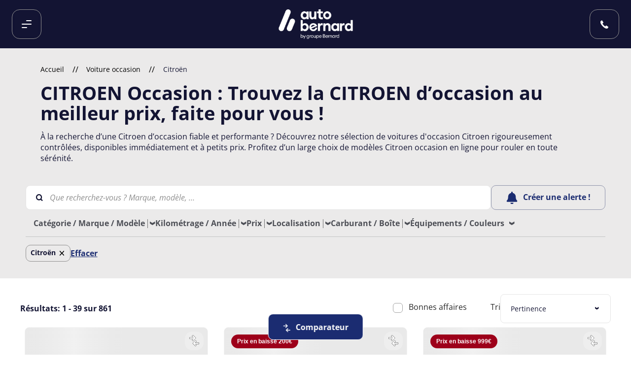

--- FILE ---
content_type: text/html; charset=utf-8
request_url: https://www.autobernard.com/voiture-occasion/citroen
body_size: 69531
content:
<!DOCTYPE html><html lang="fr-FR"><head><meta charSet="utf-8"/><meta name="viewport" content="width=device-width,initial-scale=1"/><title>Citroen occasion : Trouvez votre prochaine voiture d’occasion Citroen</title><meta name="robots" content="Index,Follow"/><meta name="description" content="Découvrez nos Citroen d’occasion récentes et garanties. Profitez d’un large choix en ligne de modèles d&#x27;occasion Citroen pas cher et disponibles immédiatement"/><meta name="theme-color" content="#01bcf2"/><link rel="canonical" href="https://www.autobernard.com/voiture-occasion/citroen"/><link rel="icon" type="image/png" href="/favicon-96x96.png" sizes="96x96"/><link rel="icon" type="image/svg+xml" href="/favicon.svg"/><link rel="shortcut icon" href="/favicon.ico"/><link rel="apple-touch-icon" href="/apple-touch-icon.png" sizes="180x180"/><link rel="manifest" href="/site.webmanifest"/><link rel="preload" as="image" href="/images/resized/autobernard_logo-default.png?format=headerLogo&amp;width=267&amp;height=88&amp;size=0.5&amp;bg=transparent&amp;extension=jpeg" imageSrcSet="/images/resized/autobernard_logo-default.png?format=headerLogo&amp;width=267&amp;height=88&amp;size=0.5&amp;bg=transparent&amp;extension=webp 0.5x, /images/resized/autobernard_logo-default.png?format=headerLogo&amp;width=267&amp;height=88&amp;size=1&amp;bg=transparent&amp;extension=webp 1x, /images/resized/autobernard_logo-default.png?format=headerLogo&amp;width=267&amp;height=88&amp;size=2&amp;bg=transparent&amp;extension=webp 2x, /images/resized/autobernard_logo-default.png?format=headerLogo&amp;width=267&amp;height=88&amp;size=4&amp;bg=transparent&amp;extension=webp 4x" type="image/webp" fetchPriority="high"/><link rel="preload" as="image" href="/images/stries-grey.svg"/><link rel="modulepreload" href="/assets/manifest-bfdca38d.js"/><link rel="modulepreload" href="/assets/entry.client-CP9pacR-.js"/><link rel="modulepreload" href="/assets/jsx-runtime-Bh9kuXIt.js"/><link rel="modulepreload" href="/assets/components-CI1HW2-8.js"/><link rel="modulepreload" href="/assets/CompatProvider-il0FVBB8.js"/><link rel="modulepreload" href="/assets/preload-helper-D7HrI6pR.js"/><link rel="modulepreload" href="/assets/PublicConfigProvider-DkCIK-yf.js"/><link rel="modulepreload" href="/assets/react-hooks.esm-9RG8Wyhx.js"/><link rel="modulepreload" href="/assets/index-XDGkJQvR.js"/><link rel="modulepreload" href="/assets/MediaQuery-dWlSGU7-.js"/><link rel="modulepreload" href="/assets/branch-DZ-H6qE6.js"/><link rel="modulepreload" href="/assets/Layout-0VnpcfGO.js"/><link rel="modulepreload" href="/assets/GenericLayout-Dd9v1OF6.js"/><link rel="modulepreload" href="/assets/NotFound-UnIZ-kfO.js"/><link rel="modulepreload" href="/assets/Loader-Xg8ILFpe.js"/><link rel="modulepreload" href="/assets/graphql-DR2-TUzF.js"/><link rel="modulepreload" href="/assets/useLocalStorage-BIFZmiuG.js"/><link rel="modulepreload" href="/assets/BodyStrong-CEyKyP6o.js"/><link rel="modulepreload" href="/assets/website-BEmWqcmX.js"/><link rel="modulepreload" href="/assets/generateMetas-GdZjg4iM.js"/><link rel="modulepreload" href="/assets/remix-B0pROsIE.js"/><link rel="modulepreload" href="/assets/index-B_hLqMxL.js"/><link rel="modulepreload" href="/assets/useComparator-0Iw93Bik.js"/><link rel="modulepreload" href="/assets/success-D_ye9SMa.js"/><link rel="modulepreload" href="/assets/WishlistProvider-aZgxSpor.js"/><link rel="modulepreload" href="/assets/useLayoutInjector-BjMHigb-.js"/><link rel="modulepreload" href="/assets/ErrorBoundary-DiQ2pDsX.js"/><link rel="modulepreload" href="/assets/useAlgoliaQuery-DVUYTFuo.js"/><link rel="modulepreload" href="/assets/index-B8V2yOqU.js"/><link rel="modulepreload" href="/assets/PageWrapper-DkspZVB7.js"/><link rel="modulepreload" href="/assets/CreditInfo-DVw8iM4i.js"/><link rel="modulepreload" href="/assets/index-BJCwJ6M4.js"/><link rel="modulepreload" href="/assets/FormatNumber-BEeqM_vH.js"/><link rel="modulepreload" href="/assets/PasswordStrengthHint-xi8D8Su9.js"/><link rel="modulepreload" href="/assets/not-found-vgrermsf.js"/><link rel="modulepreload" href="/assets/root-DUyoSRnL.js"/><link rel="modulepreload" href="/assets/_main-9DYZrkrC.js"/><link rel="modulepreload" href="/assets/index-CdbyPL6f.js"/><link rel="modulepreload" href="/assets/StriesContainer-Cg2RcdDL.js"/><link rel="modulepreload" href="/assets/AlgoliaProductGrid-Bd0foXn6.js"/><link rel="modulepreload" href="/assets/hooks-BPn9fPP1.js"/><link rel="modulepreload" href="/assets/Stries-CFsdghx5.js"/><link rel="modulepreload" href="/assets/index-Bdt4gIaw.js"/><link rel="modulepreload" href="/assets/CategoriesListLandingVo-xlduDFVV.js"/><link rel="modulepreload" href="/assets/StaticSection-CYCpNNjU.js"/><link rel="modulepreload" href="/assets/ProductCard-DcGVhYB6.js"/><link rel="modulepreload" href="/assets/Card-Dv6bXeo6.js"/><link rel="modulepreload" href="/assets/ProductCardGallery-IK793o0p.js"/><link rel="modulepreload" href="/assets/swiper-slide-vS25bDEd.js"/><link rel="modulepreload" href="/assets/RegisterForm-bzPca8uF.js"/><link rel="modulepreload" href="/assets/Item-B2dzaNU3.js"/><link rel="modulepreload" href="/assets/Tel-C78wEpHf.js"/><link rel="modulepreload" href="/assets/useCustomer-XuehsFVr.js"/><link rel="modulepreload" href="/assets/InfoDot-C4XshOb_.js"/><link rel="modulepreload" href="/assets/GetGeolocation-DppA2urF.js"/><link rel="modulepreload" href="/assets/Row-BAPHVSAc.js"/><link rel="modulepreload" href="/assets/ProductGridSkeleton-CUZ-4PXT.js"/><link rel="modulepreload" href="/assets/Skeleton-Bcp9QeS5.js"/><link rel="modulepreload" href="/assets/ScrollToTop-B9ODOGi5.js"/><link rel="modulepreload" href="/assets/DropDownSelect-pqEBLrV4.js"/><link rel="modulepreload" href="/assets/_main.dynamic-route.result-list-page-BVtlZiyV.js"/><script data-testid="front-commerce-scripts">
        window.__FRONT_COMMERCE__ = {"publicConfig":{"analytics":{"disableDevWarning":false},"deprecations":{"ignore":"","trace":""},"compatEnv":{"FRONT_COMMERCE_WEB_AXEPTIO_SRC":"//static.axept.io/sdk.js","FRONT_COMMERCE_WEB_AXEPTIO_COOKIES_VERSION":"autobernard.com-fr-EU","FRONT_COMMERCE_WEB_ALGOLIA_API_KEY":"ed57f2df16d223c15aea01816eb6e602","FRONT_COMMERCE_WEB_AXEPTIO_CLIENT_ID":"619ca976fd0dda28f194451e","FRONT_COMMERCE_WEB_MATOMO_SITEID":"1","FRONT_COMMERCE_WEB_STAMPYT_API_KEY":"Tl3qavZItT1w8cZNFcHrV8TZg2DgSSdj2O1x88C2","FRONT_COMMERCE_WEB_FIDCAR_ACCOUNT_ID":"c2ace84a-0960-4a56-97d4-63ff7def024f","FRONT_COMMERCE_WEB_GTM":"GTM-NTRGN6R","FRONT_COMMERCE_WEB_RECAPTCHA_PUBLIC_KEY":"6Lc7dScrAAAAAGKekPArpEmilVkOyfkv1kkLR0gi","FRONT_COMMERCE_WEB_PAYPAL_ENV":"sandbox","FRONT_COMMERCE_WEB_PAYPAL_CLIENT_ID":"NONE"},"shop":{"id":"default","url":"https://www.autobernard.com","baseUrl":"","imageBaseUrl":"","currentCurrency":"EUR","availableCurrencies":["EUR"],"locale":"fr-FR"},"password":{"disableHint":false},"algolia":{"applicationId":"AYMH58Q82P","searchOnlyApiKey":"ed57f2df16d223c15aea01816eb6e602","indexNamePrefix":"ab_prod_default_"},"googleMap":{"apiKey":"AIzaSyB451F91Eed54R7ToFu8_tzH-0IMyN66YI","staticKey":"AIzaSyArcU0obnUqZ4Ho6w79O0bhzhEAVM2fl4M"},"financing":{"vivafiUrl":"https://ui.vivafi.fr/v3","vivafiScript":"https://ui.vivafi.fr/v2/Scripts/cgi/vivafi-v2.js","simulatorCode":"FI","partnerCode":"BERNARD","defaultLoanAmount":0,"defaultLoadMonths":0},"stampyt":{"apiKey":"Tl3qavZItT1w8cZNFcHrV8TZg2DgSSdj2O1x88C2"},"categories":{"main":"89","new":"773","used":"5","direction":"791"},"externalLogin":{"isFacebookLoginEnabled":false,"isGoogleLoginEnabled":true,"activeProviders":["facebook","google"]},"stripe":{"publishableKey":"pk_live_7Q3c4mzL4R9mSwX1dHTmu74a"}}};
        </script><link rel="stylesheet" href="/assets/root--ZpzIXP9.css"/><link rel="stylesheet" href="/assets/Layout-7zXn-RB8.css"/><link rel="stylesheet" href="/assets/graphql-pbrf1J4v.css"/><link rel="stylesheet" href="/assets/useLocalStorage-DglaS6Ld.css"/><link rel="stylesheet" href="/assets/BodyStrong-4egtVO5R.css"/><link rel="stylesheet" href="/assets/NotFound-Crc8yFG7.css"/><link rel="stylesheet" href="/assets/PageWrapper-ClNwbxut.css"/><link rel="stylesheet" href="/assets/CreditInfo-Bfpv0CXR.css"/><link rel="stylesheet" href="/assets/index-eK7hWHUI.css"/><link rel="stylesheet" href="/assets/FormatNumber-BZSjD8Vf.css"/><link rel="stylesheet" href="/assets/PasswordStrengthHint-CuKhuKeF.css"/><link rel="stylesheet" href="/assets/Loader-D5jcvJgZ.css"/><link rel="stylesheet" href="/assets/_main.dynamic-route-18uVMrk7.css"/><link rel="stylesheet" href="/assets/Category-BtpJp_H2.css"/><link rel="stylesheet" href="/assets/Stries-CCE9RGbC.css"/><link rel="stylesheet" href="/assets/AlgoliaProductGrid-Dmqo24Cc.css"/><link rel="stylesheet" href="/assets/CategoriesListLandingVo-pDbBejIT.css"/><link rel="stylesheet" href="/assets/StaticSection-DMFyPrZP.css"/><link rel="stylesheet" href="/assets/ProductCard-BOyZJr4R.css"/><link rel="stylesheet" href="/assets/Card-BFWthzwf.css"/><link rel="stylesheet" href="/assets/RegisterForm-CHdW4AHW.css"/><link rel="stylesheet" href="/assets/Item-BkjNGUqy.css"/><link rel="stylesheet" href="/assets/InfoDot-Jb6fri29.css"/><link rel="stylesheet" href="/assets/Row-CS6BrRlz.css"/><link rel="stylesheet" href="/assets/ProductGridSkeleton-CXh8WYDA.css"/><link rel="stylesheet" href="/assets/Skeleton-BVOA4Ayw.css"/><link rel="stylesheet" href="/assets/DropDownSelect-C3Zyhoq3.css"/></head><body><div class="content-sr-only"><button class="sr-only sr-focusable">Aller au contenu principal</button></div><div class="wrapper" itemScope="" itemType="http://schema.org/WebSite"><meta itemProp="url" content="https://www.autobernard.com/"/><div class="main-content" tabindex="-1"><div class="mdl-layout__content"><style type="text/css">:root {}</style><div class="page-header page-header--background-image page-header--is-search-vo-page"><div class="abs-header"><div class="abs-header__container"><a target="_blank" rel="noopener noreferrer" href="https://groupe-bernard.fr/" class="button button--link button--text-default button--uppercase link">Groupe Bernard</a><a target="_blank" rel="noopener noreferrer" href="https://business-solutions.autobernard.com/" class="button button--link button--text-default button--uppercase link">Autobernard Business Solutions</a><a target="_blank" rel="noopener noreferrer" href="https://www.bernardtrucks.com/" class="button button--link button--text-default button--uppercase link">Bernard Trucks</a></div></div><header class="header"><div class="header__container"><nav class="navigation"><ul class="navigation__list"><li class="navigation__item"><button class="button button--transparent button--text-default button--uppercase button--icon-single burger-menu" type="button"><div class="burger-menu__wrapper"><span class="burger-menu__line burger-menu__line--first"></span><span class="burger-menu__line burger-menu__line--second"></span><span class="burger-menu__line burger-menu__line--third"></span></div></button></li></ul></nav><div class="header__logo"><a class="button button--link button--text-default button--uppercase logo logo--default logo--default link" href="/"><div class="responsive-image logo__image responsive-image--default responsive-image--done" style="--image-ratio:33%"><picture><source type="image/webp" srcSet="/images/resized/autobernard_logo-default.png?format=headerLogo&amp;width=267&amp;height=88&amp;size=0.5&amp;bg=transparent&amp;extension=webp 0.5x, /images/resized/autobernard_logo-default.png?format=headerLogo&amp;width=267&amp;height=88&amp;size=1&amp;bg=transparent&amp;extension=webp 1x, /images/resized/autobernard_logo-default.png?format=headerLogo&amp;width=267&amp;height=88&amp;size=2&amp;bg=transparent&amp;extension=webp 2x, /images/resized/autobernard_logo-default.png?format=headerLogo&amp;width=267&amp;height=88&amp;size=4&amp;bg=transparent&amp;extension=webp 4x"/><source type="image/png" srcSet="/images/resized/autobernard_logo-default.png?format=headerLogo&amp;width=267&amp;height=88&amp;size=0.5&amp;bg=transparent&amp;extension=png 0.5x, /images/resized/autobernard_logo-default.png?format=headerLogo&amp;width=267&amp;height=88&amp;size=1&amp;bg=transparent&amp;extension=png 1x, /images/resized/autobernard_logo-default.png?format=headerLogo&amp;width=267&amp;height=88&amp;size=2&amp;bg=transparent&amp;extension=png 2x, /images/resized/autobernard_logo-default.png?format=headerLogo&amp;width=267&amp;height=88&amp;size=4&amp;bg=transparent&amp;extension=png 4x"/><img src="/images/resized/autobernard_logo-default.png?format=headerLogo&amp;width=267&amp;height=88&amp;size=0.5&amp;bg=transparent&amp;extension=jpeg" alt="Autobernard.com, voitures d&#x27;occasion et neuves multimarques, entretien et réparation" class="responsive-image__actual"/></picture></div></a><div class="header__dealer-name--city"></div></div><div class="header__navigation"><div></div><div class="header__actions"><a target="_blank" rel="noopener noreferrer" href="tel:04 81 65 87 57" class="button button--transparent button--text-default header__actions--phone"><span class="ab-icon ab-icon--phone"></span></a></div></div></div></header><div class="page-header__wrapper page-header__wrapper--is-vo-page"><span class="sr-visible"> </span><div class="page-header__content page-header__content--is-vo-page"><div class="page-header__heading page-header__heading--is-vo-page"><h1 class="title title--level-1 page-header__heading title page-header__heading title--is-vo-page title title--level-1--is-vo-page">CITROEN Occasion : Trouvez la CITROEN d’occasion au meilleur prix, faite pour vous !</h1><div class="page-header__cms"><div class="page-header__cms-wrapper"><p>À la recherche d’une Citroen d’occasion fiable et performante ? Découvrez notre sélection de voitures d&#x27;occasion Citroen rigoureusement contrôlées, disponibles immédiatement et à petits prix. Profitez d’un large choix de modèles Citroen occasion en ligne pour rouler en toute sérénité. </p><div></div></div></div></div></div></div></div><div class="page-content page-category"><div class="stries-container"><div class="stries stries--bottom-right stries--grey"></div><div class="algolia-product-grid"><div class="algolia-product-grid"><div class="algolia-product-grid__cms container"><div class="skeleton skeleton--line"></div><div class="skeleton skeleton--line"></div><div class="skeleton skeleton--line"></div></div><div class="algolia-product-grid__content container"><div class="algolia-product-grid-sorting"></div><div class="algolia-product-grid-container__grid algolia-product-grid-container__grid--vertical"><div class="card card--border card--hover product-card product-card--vertical product-card--skeleton"><div class="skeleton product-card__gallery"></div><div class="product-card__content"><div class="product-card__infos"><div class="skeleton product-card__brand"></div><div class="skeleton product-card__model"></div></div><div class="product-card__features"><div class="skeleton skeleton--line"></div><div class="skeleton skeleton--line"></div></div><div class="skeleton product-card__tag skeleton--line"></div></div><hr class="product-card__separator"/><div class="product-card__content product-card__content--price"><div class="skeleton product-card__price skeleton--line skeleton--blue"></div><div class="skeleton product-card__price skeleton--line skeleton--blue"></div></div></div><div class="card card--border card--hover product-card product-card--vertical product-card--skeleton"><div class="skeleton product-card__gallery"></div><div class="product-card__content"><div class="product-card__infos"><div class="skeleton product-card__brand"></div><div class="skeleton product-card__model"></div></div><div class="product-card__features"><div class="skeleton skeleton--line"></div><div class="skeleton skeleton--line"></div></div><div class="skeleton product-card__tag skeleton--line"></div></div><hr class="product-card__separator"/><div class="product-card__content product-card__content--price"><div class="skeleton product-card__price skeleton--line skeleton--blue"></div><div class="skeleton product-card__price skeleton--line skeleton--blue"></div></div></div><div class="card card--border card--hover product-card product-card--vertical product-card--skeleton"><div class="skeleton product-card__gallery"></div><div class="product-card__content"><div class="product-card__infos"><div class="skeleton product-card__brand"></div><div class="skeleton product-card__model"></div></div><div class="product-card__features"><div class="skeleton skeleton--line"></div><div class="skeleton skeleton--line"></div></div><div class="skeleton product-card__tag skeleton--line"></div></div><hr class="product-card__separator"/><div class="product-card__content product-card__content--price"><div class="skeleton product-card__price skeleton--line skeleton--blue"></div><div class="skeleton product-card__price skeleton--line skeleton--blue"></div></div></div><div class="card card--border card--hover product-card product-card--vertical product-card--skeleton"><div class="skeleton product-card__gallery"></div><div class="product-card__content"><div class="product-card__infos"><div class="skeleton product-card__brand"></div><div class="skeleton product-card__model"></div></div><div class="product-card__features"><div class="skeleton skeleton--line"></div><div class="skeleton skeleton--line"></div></div><div class="skeleton product-card__tag skeleton--line"></div></div><hr class="product-card__separator"/><div class="product-card__content product-card__content--price"><div class="skeleton product-card__price skeleton--line skeleton--blue"></div><div class="skeleton product-card__price skeleton--line skeleton--blue"></div></div></div><div class="card card--border card--hover product-card product-card--vertical product-card--skeleton"><div class="skeleton product-card__gallery"></div><div class="product-card__content"><div class="product-card__infos"><div class="skeleton product-card__brand"></div><div class="skeleton product-card__model"></div></div><div class="product-card__features"><div class="skeleton skeleton--line"></div><div class="skeleton skeleton--line"></div></div><div class="skeleton product-card__tag skeleton--line"></div></div><hr class="product-card__separator"/><div class="product-card__content product-card__content--price"><div class="skeleton product-card__price skeleton--line skeleton--blue"></div><div class="skeleton product-card__price skeleton--line skeleton--blue"></div></div></div><div class="card card--border card--hover product-card product-card--vertical product-card--skeleton"><div class="skeleton product-card__gallery"></div><div class="product-card__content"><div class="product-card__infos"><div class="skeleton product-card__brand"></div><div class="skeleton product-card__model"></div></div><div class="product-card__features"><div class="skeleton skeleton--line"></div><div class="skeleton skeleton--line"></div></div><div class="skeleton product-card__tag skeleton--line"></div></div><hr class="product-card__separator"/><div class="product-card__content product-card__content--price"><div class="skeleton product-card__price skeleton--line skeleton--blue"></div><div class="skeleton product-card__price skeleton--line skeleton--blue"></div></div></div><div class="card card--border card--hover product-card product-card--vertical product-card--skeleton"><div class="skeleton product-card__gallery"></div><div class="product-card__content"><div class="product-card__infos"><div class="skeleton product-card__brand"></div><div class="skeleton product-card__model"></div></div><div class="product-card__features"><div class="skeleton skeleton--line"></div><div class="skeleton skeleton--line"></div></div><div class="skeleton product-card__tag skeleton--line"></div></div><hr class="product-card__separator"/><div class="product-card__content product-card__content--price"><div class="skeleton product-card__price skeleton--line skeleton--blue"></div><div class="skeleton product-card__price skeleton--line skeleton--blue"></div></div></div><div class="card card--border card--hover product-card product-card--vertical product-card--skeleton"><div class="skeleton product-card__gallery"></div><div class="product-card__content"><div class="product-card__infos"><div class="skeleton product-card__brand"></div><div class="skeleton product-card__model"></div></div><div class="product-card__features"><div class="skeleton skeleton--line"></div><div class="skeleton skeleton--line"></div></div><div class="skeleton product-card__tag skeleton--line"></div></div><hr class="product-card__separator"/><div class="product-card__content product-card__content--price"><div class="skeleton product-card__price skeleton--line skeleton--blue"></div><div class="skeleton product-card__price skeleton--line skeleton--blue"></div></div></div><div class="card card--border card--hover product-card product-card--vertical product-card--skeleton"><div class="skeleton product-card__gallery"></div><div class="product-card__content"><div class="product-card__infos"><div class="skeleton product-card__brand"></div><div class="skeleton product-card__model"></div></div><div class="product-card__features"><div class="skeleton skeleton--line"></div><div class="skeleton skeleton--line"></div></div><div class="skeleton product-card__tag skeleton--line"></div></div><hr class="product-card__separator"/><div class="product-card__content product-card__content--price"><div class="skeleton product-card__price skeleton--line skeleton--blue"></div><div class="skeleton product-card__price skeleton--line skeleton--blue"></div></div></div><div class="card card--border card--hover product-card product-card--vertical product-card--skeleton"><div class="skeleton product-card__gallery"></div><div class="product-card__content"><div class="product-card__infos"><div class="skeleton product-card__brand"></div><div class="skeleton product-card__model"></div></div><div class="product-card__features"><div class="skeleton skeleton--line"></div><div class="skeleton skeleton--line"></div></div><div class="skeleton product-card__tag skeleton--line"></div></div><hr class="product-card__separator"/><div class="product-card__content product-card__content--price"><div class="skeleton product-card__price skeleton--line skeleton--blue"></div><div class="skeleton product-card__price skeleton--line skeleton--blue"></div></div></div><div class="card card--border card--hover product-card product-card--vertical product-card--skeleton"><div class="skeleton product-card__gallery"></div><div class="product-card__content"><div class="product-card__infos"><div class="skeleton product-card__brand"></div><div class="skeleton product-card__model"></div></div><div class="product-card__features"><div class="skeleton skeleton--line"></div><div class="skeleton skeleton--line"></div></div><div class="skeleton product-card__tag skeleton--line"></div></div><hr class="product-card__separator"/><div class="product-card__content product-card__content--price"><div class="skeleton product-card__price skeleton--line skeleton--blue"></div><div class="skeleton product-card__price skeleton--line skeleton--blue"></div></div></div><div class="card card--border card--hover product-card product-card--vertical product-card--skeleton"><div class="skeleton product-card__gallery"></div><div class="product-card__content"><div class="product-card__infos"><div class="skeleton product-card__brand"></div><div class="skeleton product-card__model"></div></div><div class="product-card__features"><div class="skeleton skeleton--line"></div><div class="skeleton skeleton--line"></div></div><div class="skeleton product-card__tag skeleton--line"></div></div><hr class="product-card__separator"/><div class="product-card__content product-card__content--price"><div class="skeleton product-card__price skeleton--line skeleton--blue"></div><div class="skeleton product-card__price skeleton--line skeleton--blue"></div></div></div><div class="card card--border card--hover product-card product-card--vertical product-card--skeleton"><div class="skeleton product-card__gallery"></div><div class="product-card__content"><div class="product-card__infos"><div class="skeleton product-card__brand"></div><div class="skeleton product-card__model"></div></div><div class="product-card__features"><div class="skeleton skeleton--line"></div><div class="skeleton skeleton--line"></div></div><div class="skeleton product-card__tag skeleton--line"></div></div><hr class="product-card__separator"/><div class="product-card__content product-card__content--price"><div class="skeleton product-card__price skeleton--line skeleton--blue"></div><div class="skeleton product-card__price skeleton--line skeleton--blue"></div></div></div><div class="card card--border card--hover product-card product-card--vertical product-card--skeleton"><div class="skeleton product-card__gallery"></div><div class="product-card__content"><div class="product-card__infos"><div class="skeleton product-card__brand"></div><div class="skeleton product-card__model"></div></div><div class="product-card__features"><div class="skeleton skeleton--line"></div><div class="skeleton skeleton--line"></div></div><div class="skeleton product-card__tag skeleton--line"></div></div><hr class="product-card__separator"/><div class="product-card__content product-card__content--price"><div class="skeleton product-card__price skeleton--line skeleton--blue"></div><div class="skeleton product-card__price skeleton--line skeleton--blue"></div></div></div><div class="card card--border card--hover product-card product-card--vertical product-card--skeleton"><div class="skeleton product-card__gallery"></div><div class="product-card__content"><div class="product-card__infos"><div class="skeleton product-card__brand"></div><div class="skeleton product-card__model"></div></div><div class="product-card__features"><div class="skeleton skeleton--line"></div><div class="skeleton skeleton--line"></div></div><div class="skeleton product-card__tag skeleton--line"></div></div><hr class="product-card__separator"/><div class="product-card__content product-card__content--price"><div class="skeleton product-card__price skeleton--line skeleton--blue"></div><div class="skeleton product-card__price skeleton--line skeleton--blue"></div></div></div><div class="card card--border card--hover product-card product-card--vertical product-card--skeleton"><div class="skeleton product-card__gallery"></div><div class="product-card__content"><div class="product-card__infos"><div class="skeleton product-card__brand"></div><div class="skeleton product-card__model"></div></div><div class="product-card__features"><div class="skeleton skeleton--line"></div><div class="skeleton skeleton--line"></div></div><div class="skeleton product-card__tag skeleton--line"></div></div><hr class="product-card__separator"/><div class="product-card__content product-card__content--price"><div class="skeleton product-card__price skeleton--line skeleton--blue"></div><div class="skeleton product-card__price skeleton--line skeleton--blue"></div></div></div><div class="card card--border card--hover product-card product-card--vertical product-card--skeleton"><div class="skeleton product-card__gallery"></div><div class="product-card__content"><div class="product-card__infos"><div class="skeleton product-card__brand"></div><div class="skeleton product-card__model"></div></div><div class="product-card__features"><div class="skeleton skeleton--line"></div><div class="skeleton skeleton--line"></div></div><div class="skeleton product-card__tag skeleton--line"></div></div><hr class="product-card__separator"/><div class="product-card__content product-card__content--price"><div class="skeleton product-card__price skeleton--line skeleton--blue"></div><div class="skeleton product-card__price skeleton--line skeleton--blue"></div></div></div><div class="card card--border card--hover product-card product-card--vertical product-card--skeleton"><div class="skeleton product-card__gallery"></div><div class="product-card__content"><div class="product-card__infos"><div class="skeleton product-card__brand"></div><div class="skeleton product-card__model"></div></div><div class="product-card__features"><div class="skeleton skeleton--line"></div><div class="skeleton skeleton--line"></div></div><div class="skeleton product-card__tag skeleton--line"></div></div><hr class="product-card__separator"/><div class="product-card__content product-card__content--price"><div class="skeleton product-card__price skeleton--line skeleton--blue"></div><div class="skeleton product-card__price skeleton--line skeleton--blue"></div></div></div><div class="card card--border card--hover product-card product-card--vertical product-card--skeleton"><div class="skeleton product-card__gallery"></div><div class="product-card__content"><div class="product-card__infos"><div class="skeleton product-card__brand"></div><div class="skeleton product-card__model"></div></div><div class="product-card__features"><div class="skeleton skeleton--line"></div><div class="skeleton skeleton--line"></div></div><div class="skeleton product-card__tag skeleton--line"></div></div><hr class="product-card__separator"/><div class="product-card__content product-card__content--price"><div class="skeleton product-card__price skeleton--line skeleton--blue"></div><div class="skeleton product-card__price skeleton--line skeleton--blue"></div></div></div><div class="card card--border card--hover product-card product-card--vertical product-card--skeleton"><div class="skeleton product-card__gallery"></div><div class="product-card__content"><div class="product-card__infos"><div class="skeleton product-card__brand"></div><div class="skeleton product-card__model"></div></div><div class="product-card__features"><div class="skeleton skeleton--line"></div><div class="skeleton skeleton--line"></div></div><div class="skeleton product-card__tag skeleton--line"></div></div><hr class="product-card__separator"/><div class="product-card__content product-card__content--price"><div class="skeleton product-card__price skeleton--line skeleton--blue"></div><div class="skeleton product-card__price skeleton--line skeleton--blue"></div></div></div><div class="card card--border card--hover product-card product-card--vertical product-card--skeleton"><div class="skeleton product-card__gallery"></div><div class="product-card__content"><div class="product-card__infos"><div class="skeleton product-card__brand"></div><div class="skeleton product-card__model"></div></div><div class="product-card__features"><div class="skeleton skeleton--line"></div><div class="skeleton skeleton--line"></div></div><div class="skeleton product-card__tag skeleton--line"></div></div><hr class="product-card__separator"/><div class="product-card__content product-card__content--price"><div class="skeleton product-card__price skeleton--line skeleton--blue"></div><div class="skeleton product-card__price skeleton--line skeleton--blue"></div></div></div><div class="card card--border card--hover product-card product-card--vertical product-card--skeleton"><div class="skeleton product-card__gallery"></div><div class="product-card__content"><div class="product-card__infos"><div class="skeleton product-card__brand"></div><div class="skeleton product-card__model"></div></div><div class="product-card__features"><div class="skeleton skeleton--line"></div><div class="skeleton skeleton--line"></div></div><div class="skeleton product-card__tag skeleton--line"></div></div><hr class="product-card__separator"/><div class="product-card__content product-card__content--price"><div class="skeleton product-card__price skeleton--line skeleton--blue"></div><div class="skeleton product-card__price skeleton--line skeleton--blue"></div></div></div><div class="card card--border card--hover product-card product-card--vertical product-card--skeleton"><div class="skeleton product-card__gallery"></div><div class="product-card__content"><div class="product-card__infos"><div class="skeleton product-card__brand"></div><div class="skeleton product-card__model"></div></div><div class="product-card__features"><div class="skeleton skeleton--line"></div><div class="skeleton skeleton--line"></div></div><div class="skeleton product-card__tag skeleton--line"></div></div><hr class="product-card__separator"/><div class="product-card__content product-card__content--price"><div class="skeleton product-card__price skeleton--line skeleton--blue"></div><div class="skeleton product-card__price skeleton--line skeleton--blue"></div></div></div><div class="card card--border card--hover product-card product-card--vertical product-card--skeleton"><div class="skeleton product-card__gallery"></div><div class="product-card__content"><div class="product-card__infos"><div class="skeleton product-card__brand"></div><div class="skeleton product-card__model"></div></div><div class="product-card__features"><div class="skeleton skeleton--line"></div><div class="skeleton skeleton--line"></div></div><div class="skeleton product-card__tag skeleton--line"></div></div><hr class="product-card__separator"/><div class="product-card__content product-card__content--price"><div class="skeleton product-card__price skeleton--line skeleton--blue"></div><div class="skeleton product-card__price skeleton--line skeleton--blue"></div></div></div></div></div></div></div></div><div class="page-category__seo-links"><div class="seo-link-list"><h3 class="title title--level-3 seo-link-list__title">Quels modèles de voitures cette marque propose-t-elle ?</h3><ul class="seo-link-list__list"><li class="seo-link-list__item"><a title="Découvrez notre sélection de voitures d&#x27;occasion CITROËN C3" href="/voiture-occasion/citroen/c3">C3</a></li><li class="seo-link-list__item"><a title="Découvrez notre sélection de voitures d&#x27;occasion CITROËN C5 Aircross" href="/voiture-occasion/citroen/c5-aircross">C5 Aircross</a></li><li class="seo-link-list__item"><a title="Découvrez notre sélection de voitures d&#x27;occasion CITROËN C3 Aircross" href="/voiture-occasion/citroen/c3-aircross">C3 Aircross</a></li><li class="seo-link-list__item"><a title="Découvrez notre sélection de voitures d&#x27;occasion CITROËN C4" href="/voiture-occasion/citroen/c4">C4</a></li><li class="seo-link-list__item"><a title="Découvrez notre sélection de voitures d&#x27;occasion CITROËN C5 X" href="/voiture-occasion/citroen/c5-x">C5 X</a></li><li class="seo-link-list__item"><a title="Découvrez notre sélection de voitures d&#x27;occasion CITROËN C4 Cactus" href="/voiture-occasion/citroen/c4-cactus">C4 Cactus</a></li><li class="seo-link-list__item"><a title="Découvrez notre sélection de voitures d&#x27;occasion CITROËN C4 Picasso" href="/voiture-occasion/citroen/c4-picasso">C4 Picasso</a></li><li class="seo-link-list__item"><a title="Découvrez notre sélection de voitures d&#x27;occasion CITROËN Jumpy Fg" href="/voiture-occasion/citroen/jumpy-fg">Jumpy Fg</a></li><li class="seo-link-list__item"><a title="Découvrez notre sélection de voitures d&#x27;occasion CITROËN Berlingo Van" href="/voiture-occasion/citroen/berlingo-van">Berlingo Van</a></li><li class="seo-link-list__item"><a title="Découvrez notre sélection de voitures d&#x27;occasion CITROËN Berlingo" href="/voiture-occasion/citroen/berlingo">Berlingo</a></li><li class="seo-link-list__item"><a title="Découvrez notre sélection de voitures d&#x27;occasion CITROËN C1" href="/voiture-occasion/citroen/c1">C1</a></li><li class="seo-link-list__item"><a title="Découvrez notre sélection de voitures d&#x27;occasion CITROËN C4 X" href="/voiture-occasion/citroen/c4-x">C4 X</a></li><li class="seo-link-list__item"><a title="Découvrez notre sélection de voitures d&#x27;occasion CITROËN C3 Sté" href="/voiture-occasion/citroen/c3-ste">C3 Sté</a></li><li class="seo-link-list__item"><a title="Découvrez notre sélection de voitures d&#x27;occasion CITROËN C4 SpaceTourer" href="/voiture-occasion/citroen/c4-spacetourer">C4 SpaceTourer</a></li><li class="seo-link-list__item"><a title="Découvrez notre sélection de voitures d&#x27;occasion CITROËN Ami" href="/voiture-occasion/citroen/ami">Ami</a></li><li class="seo-link-list__item"><a title="Découvrez notre sélection de voitures d&#x27;occasion CITROËN C-Elysée" href="/voiture-occasion/citroen/c-elysee">C-Elysée</a></li><li class="seo-link-list__item"><a title="Découvrez notre sélection de voitures d&#x27;occasion CITROËN C-Zéro" href="/voiture-occasion/citroen/c-zero">C-Zéro</a></li><li class="seo-link-list__item"><a title="Découvrez notre sélection de voitures d&#x27;occasion CITROËN C3 Picasso" href="/voiture-occasion/citroen/c3-picasso">C3 Picasso</a></li><li class="seo-link-list__item"><a title="Découvrez notre sélection de voitures d&#x27;occasion CITROËN C3 SOCIETE" href="/voiture-occasion/citroen/c3-societe">C3 SOCIETE</a></li><li class="seo-link-list__item"><a title="Découvrez notre sélection de voitures d&#x27;occasion CITROËN C4 Aircross" href="/voiture-occasion/citroen/c4-aircross">C4 Aircross</a></li><li class="seo-link-list__item"><a title="Découvrez notre sélection de voitures d&#x27;occasion CITROËN C4 Cactus Sté" href="/voiture-occasion/citroen/c4-cactus-ste">C4 Cactus Sté</a></li><li class="seo-link-list__item"><a title="Découvrez notre sélection de voitures d&#x27;occasion CITROËN C4 Sté" href="/voiture-occasion/citroen/c4-ste">C4 Sté</a></li><li class="seo-link-list__item"><a title="Découvrez notre sélection de voitures d&#x27;occasion CITROËN C8" href="/voiture-occasion/citroen/c8">C8</a></li><li class="seo-link-list__item"><a title="Découvrez notre sélection de voitures d&#x27;occasion CITROËN DS3" href="/voiture-occasion/citroen/ds3">DS3</a></li><li class="seo-link-list__item"><a title="Découvrez notre sélection de voitures d&#x27;occasion CITROËN DS3 Cabrio" href="/voiture-occasion/citroen/ds3-cabrio">DS3 Cabrio</a></li><li class="seo-link-list__item"><a title="Découvrez notre sélection de voitures d&#x27;occasion CITROËN DS4" href="/voiture-occasion/citroen/ds4">DS4</a></li><li class="seo-link-list__item"><a title="Découvrez notre sélection de voitures d&#x27;occasion CITROËN DS5" href="/voiture-occasion/citroen/ds5">DS5</a></li><li class="seo-link-list__item"><a title="Découvrez notre sélection de voitures d&#x27;occasion CITROËN Grand C4 Picasso" href="/voiture-occasion/citroen/grand-c4-picasso">Grand C4 Picasso</a></li><li class="seo-link-list__item"><a title="Découvrez notre sélection de voitures d&#x27;occasion CITROËN Grand C4 SpaceTourer" href="/voiture-occasion/citroen/grand-c4-spacetourer">Grand C4 SpaceTourer</a></li><li class="seo-link-list__item"><a title="Découvrez notre sélection de voitures d&#x27;occasion CITROËN Jumper Benne" href="/voiture-occasion/citroen/jumper-benne">Jumper Benne</a></li><li class="seo-link-list__item"><a title="Découvrez notre sélection de voitures d&#x27;occasion CITROËN Jumper CCb" href="/voiture-occasion/citroen/jumper-ccb">Jumper CCb</a></li><li class="seo-link-list__item"><a title="Découvrez notre sélection de voitures d&#x27;occasion CITROËN Jumper Fg" href="/voiture-occasion/citroen/jumper-fg">Jumper Fg</a></li><li class="seo-link-list__item"><a title="Découvrez notre sélection de voitures d&#x27;occasion CITROËN Jumpy" href="/voiture-occasion/citroen/jumpy">Jumpy</a></li><li class="seo-link-list__item"><a title="Découvrez notre sélection de voitures d&#x27;occasion CITROËN Nemo" href="/voiture-occasion/citroen/nemo">Nemo</a></li><li class="seo-link-list__item"><a title="Découvrez notre sélection de voitures d&#x27;occasion CITROËN SpaceTourer" href="/voiture-occasion/citroen/spacetourer">SpaceTourer</a></li></ul></div><div class="seo-link-list"><h3 class="title title--level-3 seo-link-list__title">Dans quelles villes des voitures d'occasion de cette marque sont-elles disponibles ?</h3><ul class="seo-link-list__list"><li class="seo-link-list__item"><a title="Trouvez votre voiture d&#x27;occasion CITROËN à Grenoble" href="/voiture-occasion/citroen/grenoble">Grenoble</a></li><li class="seo-link-list__item"><a title="Trouvez votre voiture d&#x27;occasion CITROËN à Reims" href="/voiture-occasion/citroen/reims">Reims</a></li><li class="seo-link-list__item"><a title="Trouvez votre voiture d&#x27;occasion CITROËN à Bourg-en-Bresse" href="/voiture-occasion/citroen/bourg-en-bresse">Bourg-en-Bresse</a></li><li class="seo-link-list__item"><a title="Trouvez votre voiture d&#x27;occasion CITROËN à Chambéry" href="/voiture-occasion/citroen/chambery">Chambéry</a></li><li class="seo-link-list__item"><a title="Trouvez votre voiture d&#x27;occasion CITROËN à Valence" href="/voiture-occasion/citroen/valence">Valence</a></li><li class="seo-link-list__item"><a title="Trouvez votre voiture d&#x27;occasion CITROËN à Charleville-Mézières" href="/voiture-occasion/citroen/charleville-mezieres">Charleville-Mézières</a></li><li class="seo-link-list__item"><a title="Trouvez votre voiture d&#x27;occasion CITROËN à Besançon" href="/voiture-occasion/citroen/besancon">Besançon</a></li><li class="seo-link-list__item"><a title="Trouvez votre voiture d&#x27;occasion CITROËN à Epernay" href="/voiture-occasion/citroen/epernay">Epernay</a></li><li class="seo-link-list__item"><a title="Trouvez votre voiture d&#x27;occasion CITROËN à Bourgoin-Jallieu" href="/voiture-occasion/citroen/bourgoin-jallieu">Bourgoin-Jallieu</a></li><li class="seo-link-list__item"><a title="Trouvez votre voiture d&#x27;occasion CITROËN à Pontarlier" href="/voiture-occasion/citroen/pontarlier">Pontarlier</a></li><li class="seo-link-list__item"><a title="Trouvez votre voiture d&#x27;occasion CITROËN à Albertville" href="/voiture-occasion/citroen/albertville">Albertville</a></li><li class="seo-link-list__item"><a title="Trouvez votre voiture d&#x27;occasion CITROËN à Mâcon" href="/voiture-occasion/citroen/macon">Mâcon</a></li><li class="seo-link-list__item"><a title="Trouvez votre voiture d&#x27;occasion CITROËN à Romans-sur-Isère" href="/voiture-occasion/citroen/romans-sur-isere">Romans-sur-Isère</a></li><li class="seo-link-list__item"><a title="Trouvez votre voiture d&#x27;occasion CITROËN à Chalon-sur-Saône" href="/voiture-occasion/citroen/chalon-sur-saone">Chalon-sur-Saône</a></li><li class="seo-link-list__item"><a title="Trouvez votre voiture d&#x27;occasion CITROËN à Annonay" href="/voiture-occasion/citroen/annonay">Annonay</a></li><li class="seo-link-list__item"><a title="Trouvez votre voiture d&#x27;occasion CITROËN à Lyon" href="/voiture-occasion/citroen/lyon">Lyon</a></li><li class="seo-link-list__item"><a title="Trouvez votre voiture d&#x27;occasion CITROËN à Villefranche" href="/voiture-occasion/citroen/villefranche">Villefranche</a></li><li class="seo-link-list__item"><a title="Trouvez votre voiture d&#x27;occasion CITROËN à Oyonnax" href="/voiture-occasion/citroen/oyonnax">Oyonnax</a></li><li class="seo-link-list__item"><a title="Trouvez votre voiture d&#x27;occasion CITROËN à Annecy" href="/voiture-occasion/citroen/annecy">Annecy</a></li></ul></div><div class="seo-link-list"><h3 class="title title--level-3 seo-link-list__title">Quelles catégories de véhicules sont disponibles pour cette marque ?</h3><ul class="seo-link-list__list"><li class="seo-link-list__item"><a title="Découvrez nos Citadine d&#x27;occasion chez CITROËN" href="/voiture-occasion/citroen/citadine">Citadine</a></li><li class="seo-link-list__item"><a title="Découvrez nos Berline d&#x27;occasion chez CITROËN" href="/voiture-occasion/citroen/berline">Berline</a></li><li class="seo-link-list__item"><a title="Découvrez nos SUV d&#x27;occasion chez CITROËN" href="/voiture-occasion/citroen/suv">SUV</a></li><li class="seo-link-list__item"><a title="Découvrez nos Coupé d&#x27;occasion chez CITROËN" href="/voiture-occasion/citroen/coupe">Coupé</a></li><li class="seo-link-list__item"><a title="Découvrez nos Cabriolet d&#x27;occasion chez CITROËN" href="/voiture-occasion/citroen/cabriolet">Cabriolet</a></li><li class="seo-link-list__item"><a title="Découvrez nos Monospace d&#x27;occasion chez CITROËN" href="/voiture-occasion/citroen/monospace">Monospace</a></li><li class="seo-link-list__item"><a title="Découvrez nos Break d&#x27;occasion chez CITROËN" href="/voiture-occasion/citroen/break">Break</a></li><li class="seo-link-list__item"><a title="Découvrez nos Utilitaire d&#x27;occasion chez CITROËN" href="/voiture-occasion/citroen/utilitaire">Utilitaire</a></li></ul></div><div class="seo-link-list"><h3 class="title title--level-3 seo-link-list__title">Quelles sont nos concessions pour cette marque ?</h3><ul class="seo-link-list__list"><li class="seo-link-list__item"><a title="Découvrez nos véhicules d&#x27;occasion disponible à CITROËN AIX LES BAINS" href="/voiture-occasion/concession/citroen-aix-les-bains-3716">CITROËN AIX LES BAINS</a></li><li class="seo-link-list__item"><a title="Découvrez nos véhicules d&#x27;occasion disponible à CITROËN CHARLEVILLE-MEZIERES" href="/voiture-occasion/concession/citroen-charleville-mezieres-3708">CITROËN CHARLEVILLE-MEZIERES</a></li><li class="seo-link-list__item"><a title="Découvrez nos véhicules d&#x27;occasion disponible à CITROËN EPERNAY" href="/voiture-occasion/concession/citroen-epernay-3717">CITROËN EPERNAY</a></li><li class="seo-link-list__item"><a title="Découvrez nos véhicules d&#x27;occasion disponible à CITROËN EYBENS" href="/voiture-occasion/concession/citroen-eybens-3713">CITROËN EYBENS</a></li><li class="seo-link-list__item"><a title="Découvrez nos véhicules d&#x27;occasion disponible à CITROËN REIMS" href="/voiture-occasion/concession/citroen-reims-3706">CITROËN REIMS</a></li></ul></div></div><button class="button button--secondary button--text-default comparator-widget__open" type="button"><span class="ab-icon ab-icon--crossing-arrows-switch"></span>Comparateur</button></div><div class="footer footer--category"><p class="credit-info">Un crédit vous engage et doit être remboursé. Vérifiez vos capacités de remboursement avant de vous engager.</p><div class="reassurance"><div class="accordion accordion--reassurance reassurance__container accordion--default"><div class="accordion__header"><div class="accordion__title">Un achat en toute sérénité !</div><div class="icon-wrapper icon-wrapper--default"><svg stroke="currentColor" fill="currentColor" stroke-width="0" viewBox="0 0 512 512" class="icon accordion__icon icon--default" height="1em" width="1em" xmlns="http://www.w3.org/2000/svg"><title>chevron-down</title><path d="M256 294.1L383 167c9.4-9.4 24.6-9.4 33.9 0s9.3 24.6 0 34L273 345c-9.1 9.1-23.7 9.3-33.1.7L95 201.1c-4.7-4.7-7-10.9-7-17s2.3-12.3 7-17c9.4-9.4 24.6-9.4 33.9 0l127.1 127z"></path></svg></div></div><div class="accordion__body accordion--mobile-only"><div class="reassurance__list"><div class="reassurance__item"><span class="ab-icon ab-icon--check-in-circle reassurance__icon"></span><div class="reassurance__label">Un large choix de véhicules révisés et garantis</div></div><div class="reassurance__item"><span class="ab-icon ab-icon--lock reassurance__icon"></span><div class="reassurance__label">Un paiement en ligne sécurisé</div></div><div class="reassurance__item"><span class="ab-icon ab-icon--geoloc-pin reassurance__icon"></span><div class="reassurance__label">Une livraison à domicile ou en concession</div></div></div></div></div></div><div class="breadcrumb breadcrumb--footer"><ul class="breadcrumb__list" itemScope="" itemType="http://schema.org/BreadcrumbList"><li itemProp="itemListElement" itemScope="" itemType="http://schema.org/ListItem" class="breadcrumb__item"><a class="button button--link button--text-default button--uppercase breadcrumb__link link link--text" href="/"><span itemProp="name">Accueil</span></a><meta itemProp="item" content="https://www.autobernard.com/"/><meta itemProp="position" content="1"/></li><li itemProp="itemListElement" itemScope="" itemType="http://schema.org/ListItem" class="breadcrumb__item"><a aria-current="page" class="button button--link button--text-default button--uppercase breadcrumb__link link link--text link--active" href="/voiture-occasion"><span itemProp="name">Voiture occasion</span></a><meta itemProp="item" content="https://www.autobernard.com/voiture-occasion"/><meta itemProp="position" content="2"/></li><li itemProp="itemListElement" itemScope="" itemType="http://schema.org/ListItem" class="breadcrumb__item"><span class="breadcrumb__link"><span itemProp="name">Citroën</span></span><meta itemProp="position" content="3"/></li></ul></div><footer class="footer__container"><button class="button button--link button--text-white button--uppercase back-to-top" type="button">Haut de page<div class="icon-wrapper icon-wrapper--default icon-wrapper--small"><svg stroke="currentColor" fill="currentColor" stroke-width="0" viewBox="0 0 512 512" class="icon back-to-top__icon icon--small icon--default" height="1em" width="1em" xmlns="http://www.w3.org/2000/svg"><title>chevron-up</title><path d="M256 217.9L383 345c9.4 9.4 24.6 9.4 33.9 0 9.4-9.4 9.3-24.6 0-34L273 167c-9.1-9.1-23.7-9.3-33.1-.7L95 310.9c-4.7 4.7-7 10.9-7 17s2.3 12.3 7 17c9.4 9.4 24.6 9.4 33.9 0l127.1-127z"></path></svg></div></button><div class="newsletter"><div class="newsletter__container"><div class="newsletter__title">Nouveautés, promos, ne ratez aucune info !</div><div class="newsletter__subscribe"><form id="formFooterNewsletter"><div class="one-line-form one-line-form--newsletter"><div class="one-line-form__label"></div><div class="one-line-form__input"><div class="input-wrapper input-wrapper--default"><input class="one-line-form__email" autoComplete="on" id="email_newsletter" aria-label="Email" placeholder="martin.dupont@exemple.fr" type="email" required="" name="email" value=""/></div></div><div class="one-line-form__button"><button class="button button--primary button--text-default button--uppercase one-line-form__button--newsletter" type="submit">S&#x27;inscrire</button></div></div></form></div></div></div><div class="bottom-bar container"><div class="bottom-bar__cell bottom-bar__cell--first bottom-bar__cell--medium"><div class="bottom-bar__title bottom-bar__title--large"><a class="button button--link button--text-default button--uppercase link" href="/"><div class="responsive-image bottom-bar__logo responsive-image--default responsive-image--loading" style="--image-ratio:33%"><picture><source type="image/webp" srcSet="[data-uri]"/><source type="image/png" srcSet="[data-uri]"/><img src="[data-uri]" alt="Autobernard.com, voitures d&#x27;occasion et neuves multimarques, entretien et réparation" decoding="async" loading="lazy" class="responsive-image__actual"/></picture><picture><source type="image/webp" srcSet="[data-uri]"/><source type="image/png" srcSet="[data-uri]"/><img src="[data-uri]" alt="" class="responsive-image__placeholder" width="1" height="1"/></picture></div></a><div class="bottom-bar__intro">Une solution pour chacune de vos mobilités.</div></div><div class="bottom-bar__item"><div><div class="bottom-bar__title">Nous contacter</div><div class="bottom-bar__description"><div class="bottom-bar__hours"><span class="bottom-bar__hours-label">Du lundi au vendredi</span><span class="bottom-bar__hours-value">de 8h à 19h</span></div><div class="bottom-bar__hours"><span class="bottom-bar__hours-label">Le samedi</span><span class="bottom-bar__hours-value">de 8h30 à 18h</span></div></div></div><a target="_blank" rel="noopener noreferrer" href="https://www.fidcar.com/widget/iframe/c2ace84a-0960-4a56-97d4-63ff7def024f" class="button button--link button--text-default button--uppercase fidcar link"><img class="fidcar__image" src="https://www.fidcar.com/widget/image/dark/rectangle/c2ace84a-0960-4a56-97d4-63ff7def024f/126.png" alt="Note Fidcar" loading="lazy" width="188" height="125"/></a></div></div><div class="bottom-bar__cell bottom-bar__cell--small"><div class="bottom-bar__item"><div class="accordion accordion--footer accordion--default"><div class="accordion__header"><div class="accordion__title">Top marques occasion</div><div class="icon-wrapper icon-wrapper--default"><svg stroke="currentColor" fill="currentColor" stroke-width="0" viewBox="0 0 512 512" class="icon accordion__icon icon--default" height="1em" width="1em" xmlns="http://www.w3.org/2000/svg"><title>chevron-down</title><path d="M256 294.1L383 167c9.4-9.4 24.6-9.4 33.9 0s9.3 24.6 0 34L273 345c-9.1 9.1-23.7 9.3-33.1.7L95 201.1c-4.7-4.7-7-10.9-7-17s2.3-12.3 7-17c9.4-9.4 24.6-9.4 33.9 0l127.1 127z"></path></svg></div></div><div class="accordion__body accordion--mobile-only"><div class="bottom-bar__description"><ul class="bottom-bar__list"><li class="bottom-bar__list-item"><a class="button button--link button--text-default button--uppercase bottom-bar__link link" href="/voiture-occasion/renault"><span class="bottom-bar__link-text">Renault</span></a></li><li class="bottom-bar__list-item"><a class="button button--link button--text-default button--uppercase bottom-bar__link link" href="/voiture-occasion/ds"><span class="bottom-bar__link-text">DS</span></a></li><li class="bottom-bar__list-item"><a aria-current="page" class="button button--link button--text-default button--uppercase bottom-bar__link link link--active" href="/voiture-occasion/citroen"><span class="bottom-bar__link-text">Citroën</span></a></li><li class="bottom-bar__list-item"><a class="button button--link button--text-default button--uppercase bottom-bar__link link" href="/voiture-occasion/nissan"><span class="bottom-bar__link-text">Nissan</span></a></li><li class="bottom-bar__list-item"><a class="button button--link button--text-default button--uppercase bottom-bar__link link" href="/voiture-occasion/peugeot"><span class="bottom-bar__link-text">Peugeot</span></a></li><li class="bottom-bar__list-item"><a class="button button--link button--text-default button--uppercase bottom-bar__link link" href="/voiture-occasion/opel"><span class="bottom-bar__link-text">Opel</span></a></li><li class="bottom-bar__list-item"><a class="button button--link button--text-default button--uppercase bottom-bar__link link" href="/voiture-occasion/mini"><span class="bottom-bar__link-text">Mini</span></a></li><li class="bottom-bar__list-item"><a class="button button--link button--text-default button--uppercase bottom-bar__link link" href="/voiture-occasion/fiat"><span class="bottom-bar__link-text">Fiat</span></a></li><li class="bottom-bar__list-item"><a class="button button--link button--text-default button--uppercase bottom-bar__link link" href="/voiture-occasion/toyota"><span class="bottom-bar__link-text">Toyota</span></a></li><li class="bottom-bar__list-item"><a class="button button--link button--text-default button--uppercase bottom-bar__link link" href="/voiture-occasion/cupra"><span class="bottom-bar__link-text">Cupra</span></a></li></ul></div></div></div></div></div><div class="bottom-bar__cell bottom-bar__cell--small"><div class="bottom-bar__item"><div class="accordion accordion--footer accordion--default"><div class="accordion__header"><div class="accordion__title">Top modèles occasion</div><div class="icon-wrapper icon-wrapper--default"><svg stroke="currentColor" fill="currentColor" stroke-width="0" viewBox="0 0 512 512" class="icon accordion__icon icon--default" height="1em" width="1em" xmlns="http://www.w3.org/2000/svg"><title>chevron-down</title><path d="M256 294.1L383 167c9.4-9.4 24.6-9.4 33.9 0s9.3 24.6 0 34L273 345c-9.1 9.1-23.7 9.3-33.1.7L95 201.1c-4.7-4.7-7-10.9-7-17s2.3-12.3 7-17c9.4-9.4 24.6-9.4 33.9 0l127.1 127z"></path></svg></div></div><div class="accordion__body accordion--mobile-only"><div class="bottom-bar__description"><ul class="bottom-bar__list"><li class="bottom-bar__list-item"><a class="button button--link button--text-default button--uppercase bottom-bar__link link" href="/voiture-occasion/renault/clio"><span class="bottom-bar__link-text">Clio</span></a></li><li class="bottom-bar__list-item"><a class="button button--link button--text-default button--uppercase bottom-bar__link link" href="/voiture-occasion/renault/kadjar"><span class="bottom-bar__link-text">Kadjar</span></a></li><li class="bottom-bar__list-item"><a class="button button--link button--text-default button--uppercase bottom-bar__link link" href="/voiture-occasion/renault/twingo"><span class="bottom-bar__link-text">Twingo</span></a></li><li class="bottom-bar__list-item"><a class="button button--link button--text-default button--uppercase bottom-bar__link link" href="/voiture-occasion/citroen/c3"><span class="bottom-bar__link-text">C3</span></a></li><li class="bottom-bar__list-item"><a class="button button--link button--text-default button--uppercase bottom-bar__link link" href="/voiture-occasion/citroen/c3-aircross"><span class="bottom-bar__link-text">C3 Aircross</span></a></li><li class="bottom-bar__list-item"><a class="button button--link button--text-default button--uppercase bottom-bar__link link" href="/voiture-occasion/nissan/juke"><span class="bottom-bar__link-text">Juke</span></a></li><li class="bottom-bar__list-item"><a class="button button--link button--text-default button--uppercase bottom-bar__link link" href="/voiture-occasion/nissan/qashqai"><span class="bottom-bar__link-text">Qashqai</span></a></li></ul></div></div></div></div></div><div class="bottom-bar__cell bottom-bar__cell--medium"><div class="bottom-bar__item"><div class="accordion accordion--footer accordion--default"><div class="accordion__header"><div class="accordion__title">Autres sites du groupe</div><div class="icon-wrapper icon-wrapper--default"><svg stroke="currentColor" fill="currentColor" stroke-width="0" viewBox="0 0 512 512" class="icon accordion__icon icon--default" height="1em" width="1em" xmlns="http://www.w3.org/2000/svg"><title>chevron-down</title><path d="M256 294.1L383 167c9.4-9.4 24.6-9.4 33.9 0s9.3 24.6 0 34L273 345c-9.1 9.1-23.7 9.3-33.1.7L95 201.1c-4.7-4.7-7-10.9-7-17s2.3-12.3 7-17c9.4-9.4 24.6-9.4 33.9 0l127.1 127z"></path></svg></div></div><div class="accordion__body accordion--mobile-only"><div class="bottom-bar__description"><ul class="bottom-bar__list"><li class="bottom-bar__list-item"><a target="_blank" rel="noopener noreferrer" href="https://groupe-bernard.fr/" class="button button--link button--text-default button--uppercase bottom-bar__link link"><span class="bottom-bar__link-text">Groupe Bernard</span></a></li><li class="bottom-bar__list-item"><a target="_blank" rel="noopener noreferrer" href="https://www.bernardtrucks.com/" class="button button--link button--text-default button--uppercase bottom-bar__link link"><span class="bottom-bar__link-text">Bernard Trucks</span></a></li><li class="bottom-bar__list-item"><a target="_blank" rel="noopener noreferrer" href="https://business-solutions.autobernard.com/?_gl=1*zaz0n0*_gcl_au*MTk4OTA2NTMxMy4xNzQwNDc1Mjg4" class="button button--link button--text-default button--uppercase bottom-bar__link link"><span class="bottom-bar__link-text">Autobernard Business Solutions</span></a></li></ul></div></div></div></div><div class="bottom-bar__item bottom-bar__item--highlight"><div class="accordion accordion--footer accordion--default"><div class="accordion__header"><div class="accordion__title">Le groupe Bernard recrute</div><div class="icon-wrapper icon-wrapper--default"><svg stroke="currentColor" fill="currentColor" stroke-width="0" viewBox="0 0 512 512" class="icon accordion__icon icon--default" height="1em" width="1em" xmlns="http://www.w3.org/2000/svg"><title>chevron-down</title><path d="M256 294.1L383 167c9.4-9.4 24.6-9.4 33.9 0s9.3 24.6 0 34L273 345c-9.1 9.1-23.7 9.3-33.1.7L95 201.1c-4.7-4.7-7-10.9-7-17s2.3-12.3 7-17c9.4-9.4 24.6-9.4 33.9 0l127.1 127z"></path></svg></div></div><div class="accordion__body accordion--mobile-only"><div class="bottom-bar__description"><p>Avec + de 650 recrutements à l’année, le Groupe recherche sans cesse de nouveaux talents ! Plusieurs possibilités : embauche classique, par le biais de l’alternance (8% de nos effectifs), ou par le biais de la reconversion professionnelle (Bernard Academy)</p><a target="_blank" rel="noopener noreferrer" href="https://groupe-bernard.fr/offres-demploi/" class="button button--primary button--text-default ">Parcourir les offres d&#x27;emploi</a></div></div></div></div></div></div><div class="socials"><ul class="socials__list"><li class="socials__item"><div class="social-link"><a target="_blank" rel="noopener noreferrer" href="https://www.facebook.com/autobernard" class="button button--link button--text-default button--uppercase social-link__link"><div class="icon-wrapper icon-wrapper--round icon-wrapper--small"><svg stroke="currentColor" fill="currentColor" stroke-width="0" viewBox="0 0 320 512" class="icon social-link__icon icon--small icon--round" height="1em" width="1em" xmlns="http://www.w3.org/2000/svg"><title>facebook</title><path d="M279.14 288l14.22-92.66h-88.91v-60.13c0-25.35 12.42-50.06 52.24-50.06h40.42V6.26S260.43 0 225.36 0c-73.22 0-121.08 44.38-121.08 124.72v70.62H22.89V288h81.39v224h100.17V288z"></path></svg></div></a></div></li><li class="socials__item"><div class="social-link"><a target="_blank" rel="noopener noreferrer" href="https://www.youtube.com/channel/UCSGFrQf427MPfGCvC6eErTg/" class="button button--link button--text-default button--uppercase social-link__link"><div class="icon-wrapper icon-wrapper--round icon-wrapper--small"><svg stroke="currentColor" fill="currentColor" stroke-width="0" viewBox="0 0 576 512" class="icon social-link__icon icon--small icon--round" height="1em" width="1em" xmlns="http://www.w3.org/2000/svg"><title>youtube</title><path d="M549.655 124.083c-6.281-23.65-24.787-42.276-48.284-48.597C458.781 64 288 64 288 64S117.22 64 74.629 75.486c-23.497 6.322-42.003 24.947-48.284 48.597-11.412 42.867-11.412 132.305-11.412 132.305s0 89.438 11.412 132.305c6.281 23.65 24.787 41.5 48.284 47.821C117.22 448 288 448 288 448s170.78 0 213.371-11.486c23.497-6.321 42.003-24.171 48.284-47.821 11.412-42.867 11.412-132.305 11.412-132.305s0-89.438-11.412-132.305zm-317.51 213.508V175.185l142.739 81.205-142.739 81.201z"></path></svg></div></a></div></li><li class="socials__item"><div class="social-link"><a target="_blank" rel="noopener noreferrer" href="https://www.instagram.com/autobernard_com" class="button button--link button--text-default button--uppercase social-link__link"><div class="icon-wrapper icon-wrapper--round icon-wrapper--small"><svg stroke="currentColor" fill="currentColor" stroke-width="0" viewBox="0 0 448 512" class="icon social-link__icon icon--small icon--round" height="1em" width="1em" xmlns="http://www.w3.org/2000/svg"><title>instagram</title><path d="M224.1 141c-63.6 0-114.9 51.3-114.9 114.9s51.3 114.9 114.9 114.9S339 319.5 339 255.9 287.7 141 224.1 141zm0 189.6c-41.1 0-74.7-33.5-74.7-74.7s33.5-74.7 74.7-74.7 74.7 33.5 74.7 74.7-33.6 74.7-74.7 74.7zm146.4-194.3c0 14.9-12 26.8-26.8 26.8-14.9 0-26.8-12-26.8-26.8s12-26.8 26.8-26.8 26.8 12 26.8 26.8zm76.1 27.2c-1.7-35.9-9.9-67.7-36.2-93.9-26.2-26.2-58-34.4-93.9-36.2-37-2.1-147.9-2.1-184.9 0-35.8 1.7-67.6 9.9-93.9 36.1s-34.4 58-36.2 93.9c-2.1 37-2.1 147.9 0 184.9 1.7 35.9 9.9 67.7 36.2 93.9s58 34.4 93.9 36.2c37 2.1 147.9 2.1 184.9 0 35.9-1.7 67.7-9.9 93.9-36.2 26.2-26.2 34.4-58 36.2-93.9 2.1-37 2.1-147.8 0-184.8zM398.8 388c-7.8 19.6-22.9 34.7-42.6 42.6-29.5 11.7-99.5 9-132.1 9s-102.7 2.6-132.1-9c-19.6-7.8-34.7-22.9-42.6-42.6-11.7-29.5-9-99.5-9-132.1s-2.6-102.7 9-132.1c7.8-19.6 22.9-34.7 42.6-42.6 29.5-11.7 99.5-9 132.1-9s102.7-2.6 132.1 9c19.6 7.8 34.7 22.9 42.6 42.6 11.7 29.5 9 99.5 9 132.1s2.7 102.7-9 132.1z"></path></svg></div></a></div></li><li class="socials__item"><div class="social-link"><a target="_blank" rel="noopener noreferrer" href="https://www.linkedin.com/showcase/autobernard" class="button button--link button--text-default button--uppercase social-link__link"><div class="icon-wrapper icon-wrapper--round icon-wrapper--small"><svg stroke="currentColor" fill="currentColor" stroke-width="0" viewBox="0 0 448 512" class="icon social-link__icon icon--small icon--round" height="1em" width="1em" xmlns="http://www.w3.org/2000/svg"><title>linkedin</title><path d="M100.28 448H7.4V148.9h92.88zM53.79 108.1C24.09 108.1 0 83.5 0 53.8a53.79 53.79 0 0 1 107.58 0c0 29.7-24.1 54.3-53.79 54.3zM447.9 448h-92.68V302.4c0-34.7-.7-79.2-48.29-79.2-48.29 0-55.69 37.7-55.69 76.7V448h-92.78V148.9h89.08v40.8h1.3c12.4-23.5 42.69-48.3 87.88-48.3 94 0 111.28 61.9 111.28 142.3V448z"></path></svg></div></a></div></li></ul></div><div class="footer__legal_notices"><span> </span><span class="footer__legal_notices-hashtag">#SeDéplacerMoinsPolluer</span></div><div class="legislation-nav"><ul class="legislation-nav__list"><span class="legislation-nav__item legislation-nav__item--copyright">AutoBernard 2023 © Tous droits réservés</span><li class="legislation-nav__item"><button class="button button--link button--text-default button--uppercase legislation-nav__link" type="button">Modifier les cookies</button></li><li class="legislation-nav__item"><a target="_blank" rel="noopener noreferrer" href="https://groupe-bernard.fr/" class="button button--link button--text-default button--uppercase legislation-nav__link link">Qui sommes-nous ?</a></li><li class="legislation-nav__item"><a class="button button--link button--text-default button--uppercase legislation-nav__link link" href="/nous-contacter">Nous contacter</a></li><li class="legislation-nav__item"><a class="button button--link button--text-default button--uppercase legislation-nav__link link" href="/conditions-generales-utilisation">CGU</a></li><li class="legislation-nav__item"><a class="button button--link button--text-default button--uppercase legislation-nav__link link" href="/conditions-generales-de-vente">CGV</a></li><li class="legislation-nav__item"><a class="button button--link button--text-default button--uppercase legislation-nav__link link" href="/politique-confidentialite">Politique de confidentialité</a></li><li class="legislation-nav__item"><a class="button button--link button--text-default button--uppercase legislation-nav__link link" href="/mentions-legales">Mentions légales</a></li></ul></div></footer></div></div><div></div><div></div><div></div><div></div><div></div><div></div><div></div><div></div><div></div><div></div><div></div></div></div><script>((STORAGE_KEY, restoreKey) => {
    if (!window.history.state || !window.history.state.key) {
      let key = Math.random().toString(32).slice(2);
      window.history.replaceState({
        key
      }, "");
    }
    try {
      let positions = JSON.parse(sessionStorage.getItem(STORAGE_KEY) || "{}");
      let storedY = positions[restoreKey || window.history.state.key];
      if (typeof storedY === "number") {
        window.scrollTo(0, storedY);
      }
    } catch (error) {
      console.error(error);
      sessionStorage.removeItem(STORAGE_KEY);
    }
  })("positions", null)</script><script>window.__remixContext = {"url":"/voiture-occasion/citroen","basename":"/","state":{"loaderData":{"root":{"device":{"memoizationMaxAge":60000,"type":"bot","viewportWidthInPx":360},"publicConfig":{"analytics":{"disableDevWarning":false},"deprecations":{"ignore":"","trace":""},"compatEnv":{"FRONT_COMMERCE_WEB_AXEPTIO_SRC":"//static.axept.io/sdk.js","FRONT_COMMERCE_WEB_AXEPTIO_COOKIES_VERSION":"autobernard.com-fr-EU","FRONT_COMMERCE_WEB_ALGOLIA_API_KEY":"ed57f2df16d223c15aea01816eb6e602","FRONT_COMMERCE_WEB_AXEPTIO_CLIENT_ID":"619ca976fd0dda28f194451e","FRONT_COMMERCE_WEB_MATOMO_SITEID":"1","FRONT_COMMERCE_WEB_STAMPYT_API_KEY":"Tl3qavZItT1w8cZNFcHrV8TZg2DgSSdj2O1x88C2","FRONT_COMMERCE_WEB_FIDCAR_ACCOUNT_ID":"c2ace84a-0960-4a56-97d4-63ff7def024f","FRONT_COMMERCE_WEB_GTM":"GTM-NTRGN6R","FRONT_COMMERCE_WEB_RECAPTCHA_PUBLIC_KEY":"6Lc7dScrAAAAAGKekPArpEmilVkOyfkv1kkLR0gi","FRONT_COMMERCE_WEB_PAYPAL_ENV":"sandbox","FRONT_COMMERCE_WEB_PAYPAL_CLIENT_ID":"NONE"},"shop":{"id":"default","url":"https://www.autobernard.com","baseUrl":"","imageBaseUrl":"","currentCurrency":"EUR","availableCurrencies":["EUR"],"locale":"fr-FR"},"password":{"disableHint":false},"algolia":{"applicationId":"AYMH58Q82P","searchOnlyApiKey":"ed57f2df16d223c15aea01816eb6e602","indexNamePrefix":"ab_prod_default_"},"googleMap":{"apiKey":"AIzaSyB451F91Eed54R7ToFu8_tzH-0IMyN66YI","staticKey":"AIzaSyArcU0obnUqZ4Ho6w79O0bhzhEAVM2fl4M"},"financing":{"vivafiUrl":"https://ui.vivafi.fr/v3","vivafiScript":"https://ui.vivafi.fr/v2/Scripts/cgi/vivafi-v2.js","simulatorCode":"FI","partnerCode":"BERNARD","defaultLoanAmount":0,"defaultLoadMonths":0},"stampyt":{"apiKey":"Tl3qavZItT1w8cZNFcHrV8TZg2DgSSdj2O1x88C2"},"categories":{"main":"89","new":"773","used":"5","direction":"791"},"externalLogin":{"isFacebookLoginEnabled":false,"isGoogleLoginEnabled":true,"activeProviders":["facebook","google"]},"stripe":{"publishableKey":"pk_live_7Q3c4mzL4R9mSwX1dHTmu74a"}},"messages":{"components.atoms.Form.Input.NumberInput.decrement":"Diminuer","components.atoms.Form.Input.NumberInput.increment":"Augmenter","components.atoms.Form.Input.NumberInput.invalidInteger":"Ce champ doit être un nombre entier","components.atoms.Form.Input.PasswordStrengthHint.notStrongEnoughError":"Ce mot de passe n'est pas assez fort","components.atoms.Form.Input.PasswordStrengthHint.Rules.lowercase":"Minuscules","components.atoms.Form.Input.PasswordStrengthHint.Rules.numbers":"Chiffres","components.atoms.Form.Input.PasswordStrengthHint.Rules.specialchars":"Caractères spéciaux","components.atoms.Form.Input.PasswordStrengthHint.Rules.tooShort":"Trop court","components.atoms.Form.Input.PasswordStrengthHint.Rules.uppercase":"Majuscules","components.atoms.Form.Input.PasswordStrengthHint.Status.average":"Moyen","components.atoms.Form.Input.PasswordStrengthHint.Status.strong":"Fort","components.atoms.Form.Input.PasswordStrengthHint.Status.tooWeak":"Trop faible","components.atoms.Form.Input.PasswordStrengthHint.Status.weak":"Faible","components.atoms.Form.Input.RadioGrid.requiredError":"Cette option est requise","components.atoms.Form.Input.TitleSelect.mr":"Monsieur","components.atoms.Form.Input.TitleSelect.ms":"Madame","components.atoms.PriceFilter.from":"de","components.atoms.PriceFilter.to":"à","components.atoms.Switch.toggle":"Inverser","components.atoms.ToggleButton.closeTitle":"Fermer","components.atoms.ToggleButton.openTitle":"Ouvrir","components.atoms.Typography.Price.notApplicable":"N/A","components.atoms.Typography.Price.PriceOrFree.free":"Gratuit","components.atoms.Typography.Price.ProductPrice.min":"À partir de :","components.atoms.Typography.Sku.label":"SKU","components.atoms.Username.mr":"M.","components.atoms.Username.ms":"Mme","components.helpers.ErrorBoundary.DefaultFallbackComponent.title":"Une erreur est survenue.","components.helpers.Loadable.defaultLoadingMessage":"Chargement...","components.molecules.EditorialToolbox.autoRefresh":"Mise à jour automatique","components.molecules.EditorialToolbox.autoRefreshDescription":"Recharge les données de la page actuelle toutes les {delay} secondes quand le mode prévisualisation est actif","components.molecules.EditorialToolbox.generalSettings":"Configuration générale","components.molecules.EditorialToolbox.header":"Boite à outils éditoriale","components.molecules.EditorialToolbox.previewMode":"Mode prévisualisation","components.molecules.EditorialToolbox.previewModeDescription":"Vous permet de voir en temps réel les modifications que vous apportez au site web.","components.molecules.EditorialToolbox.xRay":"X-Ray","components.molecules.EditorialToolbox.xRayDescription":"Affiche les limites des contenus de la page et un lien pour les éditer.","components.molecules.IconWithNotification.notificationMessage":"{quantity} nouvelles notifications","components.molecules.Paginator.next":"Suivant","components.molecules.Paginator.previous":"Précédent","components.molecules.Selector.close":"Fermer","components.molecules.Sorting.default":"Pertinence","components.molecules.Sorting.price.asc":"Prix croissant","components.molecules.Sorting.price.desc":"Prix décroissant","components.molecules.stars.rating":"Noté : {rating}/5","components.organisms.Breadcrumb.home":"Accueil","components.organisms.Carousel.goToSlide":"Aller au slide {number}","components.organisms.Carousel.next":"Suivant","components.organisms.Carousel.previous":"Précédent","components.organisms.Configurator.BundleOption.checkboxValueLabel":"{quantity} × {label} (+{price})","components.organisms.Configurator.BundleOption.quantityLabel":"Quantité","components.organisms.Configurator.BundleOption.radioNoneLabel":"Aucun","components.organisms.Configurator.BundleOption.radioQuantityLabel":"Quantité","components.organisms.Configurator.BundleOption.radioValueLabel":"{label} (+{price})","components.organisms.Configurator.BundleOption.valueLabel":"{label} (+{price})","components.organisms.Configurator.CustomOption.MaxLengthNote.message":"Maximum {maxLength} caractères","components.organisms.Configurator.OptionPicker.chooseColor":"Choisissez une couleur","components.organisms.Configurator.OptionPicker.placeholder":"Choisir une option","components.organisms.ItemsSlider.next":"Suivant","components.organisms.ItemsSlider.previous":"Précédent","components.organisms.Lightbox.closeLabel":"Fermer","components.organisms.Lightbox.nextLabel":"Image suivante","components.organisms.Lightbox.previousLabel":"Image précédente","components.organisms.Lightbox.zoomInLabel":"Zoomer","components.organisms.Lightbox.zoomOutLabel":"Dézoomer","components.organisms.Modal.CloseModal.close":"Fermer","components.organisms.Modal.ConfirmationModal.cancel":"Annuler","components.organisms.Register.RegisterForm.passwordError":"Le mot de passe doit contenir un minimum de {minLength} caractères, dont au moins {minClasses} différents types parmi : minuscule, majuscule, numérique, caractère spécial","components.organisms.Register.RegisterForm.passwordNotMatchingError":"Les mots de passe ne correspondent pas.","components.templates.MultiStep.close":"Fermer les détails","components.templates.MultiStep.details":"Détails","components.templates.MultiStep.open":"Ouvrir les détails","layouts.Footer.Brand.description":"Courte description de votre enseigne. Cela améliore votre SEO et l'impression de vos utilisateurs.","layouts.Footer.categories":"Catégories","layouts.Footer.footerLinkLists.account":"Compte client","layouts.Footer.footerLinkLists.contact":"Contact","layouts.Footer.footerLinkLists.contactUs":"Nous contacter","layouts.Footer.footerLinkLists.email":"{email}","layouts.Footer.footerLinkLists.guestOrders":"Suivi d'une commande invitée","layouts.Footer.footerLinkLists.orders":"Statut des commandes","layouts.Footer.footerLinkLists.shoppingOnline":"Commander en ligne","layouts.Footer.footerLinkLists.tel":"Tél : {phone}","layouts.Footer.Legislation.copyright":"© {year} Tous droits réservés","layouts.GenericLayout.goToMainContent":"Aller au contenu principal","layouts.Header.menu":"Menu","layouts.Header.Navigation.account":"Mon compte","layouts.Header.Navigation.AccountNavigation.AccountSubNavigation.contact":"Contact","layouts.Header.Navigation.AccountNavigation.AccountSubNavigation.dashboard":"Mon tableau de bord","layouts.Header.Navigation.AccountNavigation.AccountSubNavigation.logout":"Se déconnecter","layouts.Header.Navigation.AccountNavigation.AccountSubNavigation.negotiableQuotes":"Mes devis","layouts.Header.Navigation.AccountNavigation.AccountSubNavigation.orders":"Mes commandes","layouts.Header.Navigation.AccountNavigation.AccountSubNavigation.requisitionLists":"Mes listes d'articles","layouts.Header.Navigation.AccountNavigation.AccountSubNavigation.welcome":"Bienvenue {name} !","layouts.Header.Navigation.AccountNavigation.AccountSubNavigation.wishlist":"Mes favoris","layouts.Header.Navigation.cart":"Mon panier","layouts.Header.Navigation.cartLength":"{quantity, plural, =1 {1 produit} other {# produits}}","layouts.Header.Navigation.loading":"Chargement...","layouts.Header.Navigation.menu":"Menu","layouts.Header.Navigation.Menu.MenuNavigationMobile.account":"Mon compte","layouts.Header.Navigation.Menu.MenuNavigationMobile.products":"Nos produits","layouts.Header.Navigation.Menu.MenuNavigationMobile.wishlist":"Vos favoris","layouts.Header.Navigation.search":"Rechercher","layouts.Header.Navigation.signin":"Se connecter","layouts.Header.Navigation.wishlist":"Mes favoris","layouts.Header.search":"Rechercher","layouts.Header.SubNavigation.close":"Fermer","modules.Account.Address.AddressBook.addTitle":"Ajouter une adresse","modules.Account.Orders.Details.ReturnForm.ReturnItemInput.error":"Ce produit ne peut pas être retourné par ce formulaire. Vous pouvez nous contacter pour plus d'information.","modules.Account.Orders.Details.ReturnForm.ReturnItemInput.quantity":"Quantité (sur {max})","modules.Account.Orders.Details.ReturnForm.ReturnItemInput.select":"Ajouter le produit {productName} aux retours","modules.AddMultipleItemsToCart.errorMissingQty":"Veuillez ajouter au moins un produit à votre panier.","modules.AddToCart.AddToCartModal.addToCart":"Ajouter au panier","modules.AddToCart.AddToCartModal.title":"Ajouter un produit au panier","modules.AddToCart.AddToCartModal.unavailable":"Indisponible actuellement","modules.AddToCart.errorMissingOptions":"Veuillez choisir les options de votre produit.","modules.AddToCart.errorMissingQty":"Veuillez choisir une quantité valide.","modules.AddToCart.quantityLabel":"Quantité","modules.Cart.CartAlerts.contactUs":"contactez nous","modules.Cart.CartAlerts.fromRenew":"Les produits de la commande N° {orderId} ont été ajoutés à votre panier.","modules.Cart.CartAlerts.paymentError":"Une erreur est survenue lors du paiement. Si le problème persiste, {contact_us}.","modules.Cart.CartAlerts.renewError":"Les produits suivants ne sont plus disponibles : {products}.","modules.Cart.CartContent.CartHeader.products":"Articles","modules.Cart.CartFooter.CheckoutButton.checkout":"Commander","modules.Cart.CartFooter.CheckoutButton.error":"Certains des produits de votre panier sont invalides. Veuillez les vérifier avant de commander.","modules.Cart.CartFooter.totals":"Total","modules.Cart.CartHeader.quantity":"Quantité","modules.Cart.CartHeader.subtotal":"Sous total","modules.Cart.CartHeader.unit_price":"Prix unitaire","modules.Cart.CartItem.CartItemInfos.quantity":"Quantité","modules.Cart.CartItem.CartItemInfos.subtotal":"Sous-total","modules.Cart.CartItem.CartItemInfos.unitPrice":"Prix","modules.Cart.CartItem.CartItemOptionsUpdater.button":"Changer les options","modules.Cart.CartItem.CartItemOptionsUpdater.error":"Une erreur est survenue lors de la mise à jour des options","modules.Cart.CartItem.CartItemOptionsUpdater.submit":"Changer","modules.Cart.CartItem.CartItemOptionsUpdater.success":"Les options ont été changées avec succès","modules.Cart.CartItem.CartItemOptionsUpdater.title":"Choisir de nouvelles options","modules.Cart.CartItem.CartItemQuantityForm.error":"Une erreur est survenue lors de la mise à jour de la quantité","modules.Cart.CartItem.CartItemQuantityForm.quantityLabel":"Quantité","modules.Cart.CartItem.CartItemQuantityForm.refresh":"Mettre à jour la quantité","modules.Cart.CartItem.CartItemQuantityForm.success":"La quantité a bien été mise à jour","modules.Cart.CartItem.CartItemStatus.CartItemErrors.notAvailableInWebsite":"The produit n'est plus disponible. Veuillez le retirer de votre panier avant de commander.","modules.Cart.CartItem.CartItemStatus.CartItemErrors.other":"Ce produit n'est plus disponible. Veuillez le retirer de votre panier avant de commander.","modules.Cart.CartItem.CartItemStatus.CartItemErrors.outOfStock":"Ce produit n'est plus en stock. Veuillez le retirer de votre panier avant de commander.","modules.Cart.CartItem.CartItemStatus.CartItemErrors.tooManyItems":"La quantité demandée n'est pas disponible. Il n'y a que {quantity} {quantity, plural, one {produit} other {produits}} en stock. Veuillez mettre à jour la quantité avant de continuer.","modules.Cart.CartItem.CartItemUpdater.errorLoadingProduct":"Quelque chose s'est mal passée","modules.Cart.CartItem.CartItemUpdater.loadingProduct":"Chargement…","modules.Cart.CartItem.CartItemUpdater.productNotFound":"Produit introuvable!","modules.Cart.CartItem.remove":"Retirer du panier","modules.Cart.CartSeo.title":"Mon Panier","modules.Cart.CartTitle.error":"Certains des produits de votre panier ne sont plus disponibles. Veuillez corriger les erreurs avant de commander.","modules.Cart.CartTitle.proceedToCheckout":"Commander","modules.Cart.CartTitle.title":"Mon panier","modules.Cart.CouponCode.add.empty":"Veuillez renseigner un coupon avant de l'appliquer.","modules.Cart.CouponCode.add.fail":"Code promo invalide","modules.Cart.CouponCode.add.success":"Code promo ajouté avec succès","modules.Cart.CouponCode.couponCode":"Code promo","modules.Cart.CouponCode.delete":"Supprimer","modules.Cart.CouponCode.delete.success":"Code promo supprimé avec succès","modules.Cart.CouponCode.deletefail":"Impossible de supprimer le code promo","modules.Cart.CouponCode.error":"Les codes promos sont actuellement indisponible, veuillez réessayer plus tard","modules.Cart.CouponCode.placeholder":"ABC-12345","modules.Cart.CouponCode.submit":"Appliquer","modules.Cart.CouponCode.title":"Appliquer une promotion","modules.Cart.CrossSells.tagline":"Vous pourriez aussi aimer…","modules.Cart.DeliveryEstimation.error":"Une erreur est survenue lors de l'estimation de vos frais de port.","modules.Cart.DeliveryEstimation.EstimationOptions.country":"Pays","modules.Cart.DeliveryEstimation.EstimationOptions.country_placeholder":"Sélectionner un pays","modules.Cart.DeliveryEstimation.EstimationOptions.postcode":"Code postal","modules.Cart.DeliveryEstimation.EstimationOptions.postcode_example":"14904","modules.Cart.DeliveryEstimation.EstimationOptions.submit":"Estimer la livraison","modules.Cart.DeliveryEstimation.success":"Estimation calculée avec succès.","modules.Cart.DeliveryEstimation.title":"Frais de livraison","modules.Cart.EmptyCart.seeTheProducts":"Voir les produits","modules.Cart.EmptyCart.selectCategory":"Sélectionner une catégorie","modules.Cart.EmptyCart.whatsNew":"Nouveautés","modules.Cart.EmptyCart.yourCartIsEmpty":"Pour l'instant, votre panier est vide. Remplissons le ensemble !","modules.Cart.MiniCart.cart":"Mon panier","modules.Cart.MiniCart.MiniCartContent.checkout":"Commander","modules.Cart.MiniCart.MiniCartContent.discount":"Remise","modules.Cart.MiniCart.MiniCartContent.empty":"Vous n'avez pas de produits dans votre panier.","modules.Cart.MiniCart.MiniCartContent.error":"Nous n'avons pas réussi à récupérer votre panier. Veuillez réessayer et si le problème persiste contactez nous.","modules.Cart.MiniCart.MiniCartContent.loading":"Chargement du panier...","modules.Cart.MiniCart.MiniCartContent.MiniCartItem.optionLabel":"{optionName} : {optionValue}","modules.Cart.MiniCart.MiniCartContent.MiniCartItem.removeItem":"Retirer","modules.Cart.MiniCart.MiniCartContent.productsCount":"({qty} {qty, plural, one {produit} other {produits}})","modules.Cart.MiniCart.MiniCartContent.seeCart":"Aller au panier","modules.Cart.MiniCart.MiniCartContent.title":"Mon panier","modules.Cart.MiniCart.MiniCartContent.totalMain":"Total","modules.Cart.MiniCart.MiniCartContent.totalSub":"Hors frais de livraison","modules.Cart.MiniCart.MiniCartContent.view":"Afficher le panier complet","modules.Cart.MiniCart.MiniCartContent.viewMore":"Voir mes {qty} produits","modules.Cart.StoreCredit.mutation.fail":"Une erreur s'est produite pendant la prise en compte de votre préférence liée à votre avoir. Veuillez réessayer.","modules.Cart.StoreCredit.unuseStoreCredit":"Supprimer l'utilisation de l'avoir","modules.Cart.StoreCredit.useStoreCredit":"Utiliser votre avoir ({balance})","modules.Cart.Total.discount":"Remise {code}","modules.Cart.Total.hideDetails":"Ne plus afficher les détails","modules.Cart.Total.shippingFees":"Livraison","modules.Cart.Total.showDetails":"Afficher les détails","modules.Cart.Total.storeCredit":"Avoir","modules.Cart.Total.subtotalInclTax":"Articles","modules.Cart.Total.taxes":"TVA \u0026 autres taxes","modules.Cart.Total.total":"Montant total TTC","modules.Cart.Total.totalExclTax":"Total HT","modules.Category.EmptyCategory.empty":"Oups… Cette catégorie est vide","modules.Category.EmptyCategory.noProductsForFilters":"Aucun produit ne répond à vos critères","modules.Checkout.Account.ChooseExistingAccount.loginError":"Authentification échouée. Veuillez vérifier vos informations d'identification.","modules.Checkout.Account.ChooseExistingAccount.loginSuccess":"Connecté avec succès","modules.Checkout.Address.billingAddress":"Adresse de facturation","modules.Checkout.Address.error":"Une erreur est survenue lors de l'enregistrement de votre adresse de facturation. Veuillez réessayer et si le problème persiste contactez nous.","modules.Checkout.Address.ExistingAddress.addNewAddress":"Ajouter une adresse","modules.Checkout.Address.ExistingAddress.addTitle":"Ajouter une adresse","modules.Checkout.Address.ExistingAddress.editSuccess":"Votre adresse a bien été mise à jour.","modules.Checkout.Address.ExistingAddress.selectAShipping":"Veuillez sélectionner une adresse de livraison","modules.Checkout.Address.ExistingAddress.SelectExistingAddress.addressLabel":"Envoyer à {address}","modules.Checkout.Address.ExistingAddress.shippingAddress":"Adresse de livraison","modules.Checkout.Address.ExistingAddress.submit":"Poursuivre la commande","modules.Checkout.Address.ExistingAddress.useForShipping":"Livrer à cette adresse","modules.Checkout.Address.loading":"Récupération de vos adresses…","modules.Checkout.Address.NewAddress.email.label":"Adresse email","modules.Checkout.Address.NewAddress.email.placeholder":"jean.dupont@example.com","modules.Checkout.Address.NewAddress.error":"Il y a eu une erreur lors de la création des adresses.","modules.Checkout.Address.NewAddress.shippingAddress":"Adresse de livraison","modules.Checkout.Address.NewAddress.submit":"Poursuivre la commande","modules.Checkout.Address.NewAddress.useForShipping":"Livrer à cette adresse","modules.Checkout.Address.selectAnAddress":"Sélectionnez une adresse : ","modules.Checkout.AddressRecap.AddressRecapLine.cancelEditing":"Annuler","modules.Checkout.AddressRecap.AddressRecapLine.editAddress":"Modifier","modules.Checkout.AddressRecap.billingAddress":"Adresse de facturation","modules.Checkout.AddressRecap.shippingAddress":"Adresse de livraison","modules.Checkout.AddressRecap.uniqueAddress":"Adresse sélectionnée","modules.Checkout.AddressRecap.yourAddress":"Coordonnées","modules.Checkout.CartRecap.discount":"Remise {code}","modules.Checkout.CartRecap.editCart":"Retourner au panier","modules.Checkout.CartRecap.hideDetails":"Ne plus afficher les détails","modules.Checkout.CartRecap.loading":"Récupération du contenu du panier…","modules.Checkout.CartRecap.productOptions":"Options :","modules.Checkout.CartRecap.ProductRecap.productFree":"Gratuit","modules.Checkout.CartRecap.ProductRecap.productPrice":"Prix :","modules.Checkout.CartRecap.ProductRecap.productTitle":"{name} – Qté : {qty}","modules.Checkout.CartRecap.shipping":"Livraison","modules.Checkout.CartRecap.showDetails":"Afficher les détails","modules.Checkout.CartRecap.storeCredit":"Avoir","modules.Checkout.CartRecap.subTotal":"Sous-Total","modules.Checkout.CartRecap.taxes":"TVA \u0026 autres taxes","modules.Checkout.CartRecap.titleCount":"{count, plural, =0 {Aucun article} one {Panier : \u003cstrong\u003e#\u003c/strong\u003e article} other {Panier : \u003cstrong\u003e#\u003c/strong\u003e articles}}","modules.Checkout.CartRecap.total":"Total","modules.Checkout.CartRecap.totalExclTax":"Total HT","modules.Checkout.ChooseAccount.ChooseExistingAccount.existingAccount":"J'ai déjà un compte :","modules.Checkout.ChooseAccount.ChooseGuestAccount.chooseGuest":"Je continue en tant qu'invité","modules.Checkout.ChooseAccount.ChooseGuestAccount.guestNeedsEmail":"Votre adresse mail vous sera demandée à l'étape suivante.","modules.Checkout.ChooseAccount.ChooseGuestAccount.guestOrder":"Mode invité :","modules.Checkout.ChooseAccount.ChooseGuestAccount.guestOrderDescription":"En choisissant de continuer en tant qu'invité, vous pouvez \u003cstrong\u003edirectement\u003c/strong\u003e accéder au processus de paiement et remettre la création de votre compte client à plus tard.","modules.Checkout.ChooseAccount.ChooseNewAccount.chooseNewAccount":"Commencer","modules.Checkout.ChooseAccount.ChooseNewAccount.newAccountOrder":"Créer un compte","modules.Checkout.Payment.ChoosePayment.loading":"Récupération des méthodes de paiement…","modules.Checkout.Payment.ChoosePayment.securePayment":"Paiement sécurisé","modules.Checkout.Payment.ChoosePayment.selectPaymentMethod":"Sélectionnez un mode de paiement :","modules.Checkout.Payment.Gsc.acceptGsc":"J'accepte les Conditions Générales de Vente","modules.Checkout.Payment.Gsc.close":"Fermer la modale de paiment","modules.Checkout.Payment.Gsc.closeGsc":"Fermer","modules.Checkout.Payment.Gsc.contentLabel":"Conditions Générales de Vente","modules.Checkout.Payment.Gsc.open":"Ouvrir la fenêtre des CGV","modules.Checkout.Payment.NoMethodError.noMethodAvailable":"Aucune méthode de paiement disponible.","modules.Checkout.Payment.PaymentForm.acceptGsc":"Veuillez accepter les CGV avant de poursuivre.","modules.Checkout.Payment.PaymentForm.completeMethodAptions":"Veuillez compléter vos options de paiement avant de poursuivre.","modules.Checkout.Payment.PaymentForm.selectMethod":"Veuillez choisir un mode de paiement avant de poursuivre.","modules.Checkout.Payment.PaymentMethodLabel.authorizenet":"Carte bancaire","modules.Checkout.Payment.PaymentMethodLabel.checkmo":"Chèque / Monnaie","modules.Checkout.Payment.PaymentMethodLabel.ogoneFlexcheckout":"Carte bancaire","modules.Checkout.Payment.PaymentMethodLabel.paymentOnAccount":"Paiement sur compte","modules.Checkout.Payment.PaymentMethodLabel.paypalButton":"Paypal","modules.Checkout.Payment.PaymentMethodLabel.paypalExpress":"Paypal","modules.Checkout.Payment.PaymentMethodLabel.paypalStandard":"Paypal","modules.Checkout.Payment.PaymentMethodLabel.payzenEmbedded":"Carte bancaire","modules.Checkout.Payment.PaymentMethodLabel.stripe":"Carte bancaire","modules.Checkout.Payment.SelectPaymentMethod.paymentLabel":"Payer avec {label}","modules.Checkout.Payment.SubmitPayment.placeOrder":"Poursuivre la commande","modules.Checkout.PlaceOrder.cartLink":"Veuillez modifier votre panier","modules.Checkout.PlaceOrder.error":"Une erreur est survenue lors du traitement de votre commande. Veuillez réessayer ou nous contacter si le problème persite.","modules.Checkout.PlaceOrder.errorAsyncOrder":"Une erreur est survenue lors du traitement de votre commande. Veuillez réessayer ou nous contacter si le problème persite.","modules.Checkout.PlaceOrder.errorRedirectAfter":"Une erreur est survenue lors du traitement de votre commande ou lors de votre redirection vers le site de paiement. Veuillez réessayer ou nous contacter si le problème persite.","modules.Checkout.PlaceOrder.errorRedirectBefore":"Une erreur est survenue lors de l'initialisation de votre méthode de paiement. Veuillez réessayer et si le problème persiste, contactez-nous.","modules.Checkout.PlaceOrder.redirecting":"Vous allez être redirigé vers la plateforme de paiement. Veuillez patienter…","modules.Checkout.PlaceOrder.unavailableError":"Tous vos produits ne sont pas disponibles dans la quantité demandée. {link}","modules.Checkout.PlaceOrder.waitingMessage":"Votre commande est en cours de traitement, veuillez patienter quelques instants…","modules.Checkout.ShippingMethod.1-to-2-business-days":"1 à 2 jours ouvrés","modules.Checkout.ShippingMethod.6-to-8-days":"6 à 8 jours","modules.Checkout.ShippingMethod.ChooseShippingMethod.changeAddress":"modifier votre adresse de livraison","modules.Checkout.ShippingMethod.ChooseShippingMethod.chooseShippingOption":"Sélectionnez un mode de livraison :","modules.Checkout.ShippingMethod.ChooseShippingMethod.contactUs":"nous contacter","modules.Checkout.ShippingMethod.ChooseShippingMethod.error":"Une erreur est survenue lors du traitement de vos informations de livraison. Veuillez réessayer ou nous contacter si le problème persite.","modules.Checkout.ShippingMethod.ChooseShippingMethod.loading":"Récupération des moyens de livraison disponibles pour votre adresse…","modules.Checkout.ShippingMethod.ChooseShippingMethod.noMethods":"Nous ne livrons malheureusement pas encore à l'adresse sélectionnée. Veuillez {change_address} ou {contact_us} si vous souhaitez plus d'informations.","modules.Checkout.ShippingMethod.ChooseShippingMethod.onlyOneShippingOption":"Votre commande sera expédiée grâce à ce moyen de livraison :","modules.Checkout.ShippingMethod.ChooseShippingMethod.yourShippingOptions":"Modes de livraison","modules.Checkout.ShippingMethod.less-than-2-days":"Livraison sous 48h","modules.Checkout.ShippingMethod.ShippingMethodForm.continue":"Poursuivre la commande","modules.Checkout.ShippingMethod.ShippingMethodForm.errorMessage":"Merci de compléter vos options de livraison avant de poursuivre","modules.Checkout.ShippingMethod.ShippingMethodForm.shippingMethodLabel":"Envoyer avec {label}","modules.Checkout.ShippingMethod.ShippingMethodRecap.edit":"Modifier","modules.Checkout.ShippingMethod.ShippingMethodRecap.selectedShippingMethod":"Mode de livraison selectionné","modules.Checkout.ShippingMethod.ShippingMethodRecap.yourShippingMethod":"Livraisons","modules.Contact.ContactForm.email":"Email","modules.Contact.ContactForm.error":"Nous n'avons pas pu envoyer votre message, veuillez réessayer plus tard.","modules.Contact.ContactForm.message":"Comment pouvons-nous vous aider ?","modules.Contact.ContactForm.name":"Nom","modules.Contact.ContactForm.phone":"Numéro de téléphone","modules.Contact.ContactForm.submit":"Envoyer","modules.Contact.ContactForm.success":"Votre message a été envoyé, nous vous répondrons dans les plus brefs délais.","modules.Cookie.CookieLink.link":"Vie privée","modules.Cookie.CookieNotice.allowCookies":"Autoriser tous les cookies","modules.Cookie.CookieNotice.denyCookies":"Refuser tous les cookies","modules.Cookie.CookieNotice.description":"Les cookies assurent le bon fonctionnement de nos services. En utilisant ces derniers, vous acceptez l'utilisation des cookies.","modules.Cookie.CookieNotice.readMore":"En savoir plus","modules.Cookie.CookiePage.allCookies":"Préférences pour tous les services","modules.Cookie.CookiePage.allowAll":"Tout autoriser","modules.Cookie.CookiePage.CookieLine.allow":"Autoriser","modules.Cookie.CookiePage.CookieLine.deny":"Refuser","modules.Cookie.CookiePage.CookieLine.readMore":"En savoir plus","modules.Cookie.CookiePage.CookieLine.viewSite":"Voir le site","modules.Cookie.CookiePage.denyAll":"Tout refuser","modules.Cookie.CookiePage.description":"Certaines fonctionnalités de ce site s'appuient sur les services proposés par des sites tiers. Ces fonctionnalités déposent des cookies permettant à ces sites de tracer votre navigation. Ces cookies ne sont déposés que si vous donnez votre consentement. Vous pouvez vous informer sur la nature des cookies déposés, les accepter ou les rejeter soit globalement pour l'ensemble du site et tous les services, soit pour le service par service.","modules.Cookie.CookiePage.finalize":"Finaliser","modules.Cookie.CookiePage.title":"Gérer vos préférences sur les cookies","modules.Error.body":"Le chargement de cette page a été interrompu. Essayez de charger à nouveau la page et {link} si le problème persiste.","modules.Error.contactLinkLabel":"contactez-nous","modules.Error.title":"Une erreur est survenue.","modules.Layer.Facet.reset":"Retirer tous les filtres pour {label}","modules.Layer.LayerFacets.activeFilters":"Filtres actifs","modules.Layer.LayerFacets.priceFilterLabel":"Prix","modules.Layer.LayerHeader.modalLabel":"Filtres","modules.Layer.LayerHeader.modalTitle":"Filtres","modules.Layer.LayerHeader.openFilters":"Ouvrir les filtres","modules.Layer.LayerSorting.sortLabel":"Trier:","modules.LoginModal.title":"Se connecter","modules.MagicButton.closeTitle":"Ouvrir la boite à outils éditoriale","modules.MagicButton.openedTitle":"Fermer la boite à outils éditoriale","modules.Newsletter.keepInTouch":"Tenez-vous au courant de nos prochaines collections","modules.Newsletter.Subscribe.callToAction":"S'inscrire","modules.Newsletter.Subscribe.confirmationSent":"Un email vous a été envoyé afin de valider votre email.","modules.Newsletter.Subscribe.emailAlreadyAssigned":"Cette adresse email est déjà assignée à un autre utilisateur.","modules.Newsletter.Subscribe.emailAlreadySubscribed":"Cette adresse email est déjà inscrite.","modules.Newsletter.Subscribe.emailLabel":"Email","modules.Newsletter.Subscribe.invalidEmail":"Veuillez entrer une adresse email valide.","modules.Newsletter.Subscribe.noGuestAllowed":"Désolé, l'administration a désactivé l'inscription pour les invités. Pour recevoir nos offre, vous pouvez créer un compte.","modules.Newsletter.Subscribe.placeholder":"martin.dupont@exemple.fr","modules.Newsletter.Subscribe.subscriptionDone":"Merci pour votre inscription.","modules.Newsletter.Subscribe.unknown":"Désolé, une erreur s'est produite. Veuillez nous contacter si le problème persiste.","modules.PageError.NotFound.linkHomepage":"la page d'accueil","modules.PageError.NotFound.message1":"Malheureusement, la page recherchée ne correspond à aucune page active de notre site.","modules.PageError.NotFound.message2":"Vérifiez l'adresse renseignée ou retournez sur {link}.","modules.PageError.NotFound.title":"404 : Page non trouvée","modules.ProductAddedPopIn.addToCartError":"Cependant, les produits suivants ne sont plus disponibles : {products}.","modules.ProductAddedPopIn.continue":"Continuer mes achats","modules.ProductAddedPopIn.modalTitle":"Produit ajouté au panier","modules.ProductAddedPopIn.seeCart":"Voir mon panier","modules.ProductAddedPopIn.youAdded":"Vous venez d'ajouter le(s) produit(s) suivant(s) à votre panier :","modules.ProductList.RelatedProducts.tagline":"Produits liés","modules.ProductList.Upsells.tagline":"Vous pourriez aussi aimer…","modules.ProductView.Details.additionalInformation":"Informations complémentaires","modules.ProductView.Gallery.goToSlide":"Aller à l'image {number}","modules.ProductView.Gallery.zoom":"Zoomer sur l'image","modules.ProductView.GroupedItems.outOfStock":"Rupture de stock","modules.ProductView.GroupedItems.quantityLabel":"Quantité","modules.ProductView.ImagesGallery.next":"Suivant","modules.ProductView.ImagesGallery.previous":"Précédent","modules.ProductView.Overview.outOfStock":"Rupture de stock","modules.ProductView.PrevNextDecorator.next":"Page suivante","modules.ProductView.PrevNextDecorator.previous":"Page précédente","modules.ProductView.PrevNextDecorator.returnTo":"revenir à la page parente","modules.ProductView.ProductDescription.description":"Description","modules.ProductView.ProductDescription.details":"Details et description produit","modules.ProductView.ProductDescription.reviews":"Avis clients {count, plural, =0 {} other {(#)}}","modules.ProductView.SelectedOptions.multipleValueLabel":"{label} :","modules.ProductView.SelectedOptions.oneOfMultipleValue":"{quantity} x {value} ({price})","modules.ProductView.SelectedOptions.option":"{label} : {value}","modules.ProductView.SelectedOptions.singleValue":"{label} : {quantity} x {value} ({price})","modules.ProductView.Synthesis.addToCart":"Ajouter au panier","modules.ProductView.Synthesis.Error":"Ce produit ne peut être commandé pour l'instant. Veuillez réessayer plus tard.","modules.ProductView.Synthesis.unavailable":"Indisponible actuellement","modules.QuickOrder.Actions.AddToCart":"Ajouter au panier","modules.QuickOrder.Labels.Confirmed":"Le produit à été ajouté au panier","modules.QuickOrder.Labels.Sku":"SKU","modules.QuickOrder.Labels.Quantity":"Quantité","modules.QuickOrder.Labels.AddToCart":"Ajouter au panier","modules.RegisterForm.create":"Créer mon compte","modules.Reviews.LargeProductSynthesis.addYourReview":"Ajouter votre avis","modules.Reviews.LargeProductSynthesis.total":"{total} Avis","modules.Reviews.ProductReviews.anchorTitle":"Avis des clients","modules.Reviews.ProductReviews.loading":"Chargement des avis…","modules.Reviews.ProductReviewsSynthesis.addReview":"Ajouter votre avis","modules.Reviews.ProductReviewsSynthesis.firstReview":"Soyez le premier à donner votre avis","modules.Reviews.ProductReviewsSynthesis.total":"{totalText} Avis","modules.Reviews.PublishProductReview.error":"Une erreur est survenue lors de l'envoi de votre avis. Veuillez réessayer et contactez-nous si le problème persiste.","modules.Reviews.PublishProductReview.needLogin":"Vous devez être connecté pour publier un avis.","modules.Reviews.PublishProductReview.ReviewForm.commentLabel":"Avis","modules.Reviews.PublishProductReview.ReviewForm.nicknameLabel":"Pseudonyme","modules.Reviews.PublishProductReview.ReviewForm.ratingLabel":"Note","modules.Reviews.PublishProductReview.ReviewForm.submit":"Envoyer","modules.Reviews.PublishProductReview.ReviewForm.titleLabel":"Titre","modules.Reviews.PublishProductReview.submit":"Envoyer l'avis","modules.Reviews.PublishProductReview.success":"Votre avis a été soumis à notre équipe de modération. Merci pour votre temps.","modules.Reviews.PublishProductReview.title":"Rédiger un avis pour : {productName}","modules.Reviews.Review.open":"Afficher l'avis","modules.Reviews.Review.writtenBy":"par {author} le {date}","modules.Search.SearchBar.Autocomplete.categories":"Catégories","modules.Search.SearchBar.Autocomplete.noResult":"Aucun résultat n'a été trouvé, veuillez affiner votre recherche pour plus de résultats.","modules.Search.SearchBar.Autocomplete.pages":"Pages","modules.Search.SearchBar.Autocomplete.products":"Produits","modules.Search.SearchBar.CategoriesResults.title":"Catégories","modules.Search.SearchBar.PagesResults.title":"Pages","modules.Search.SearchBar.ProductResults.title":"Produits","modules.Search.SearchBar.SearcharResults.noResult":"Aucun résultat n'a été trouvé, veuillez affiner votre recherche pour plus de résultats.","modules.Search.SearchBar.SearchBarForm.search":"Rechercher","modules.Search.SearchBar.SearchBarResults.error":"Une erreur est survenue lors de la recherche. Veuillez réessayer ou nous contacter si le problème persiste.","modules.Search.SearchBar.SearchBarResults.loading":"Chargement des produits...","modules.Search.SearchBar.SearchBarResults.viewAll":"Afficher tous les résultats","modules.Search.SearchBar.SearchInput.placeholder":"Recherche","modules.SubscribeToInStockAlert.needLogin":"Veuillez vous connecter pour être notifié de la disponibilité d'un produit.","modules.SubscribeToInStockAlert.subscribe.title":"Prévenez-moi quand le produit est de nouveau disponible","modules.SubscribeToInStockAlert.unsubscribe.title":"Ne plus me prévenir quand le produit est de nouveau disponible","modules.User.AccountLink.loading":"Chargement…","modules.User.AccountLink.signin":"Se connecter","modules.User.Address.AddressForm.address.label":"Adresse","modules.User.Address.AddressForm.address.lengthValidation":"La rue ne peut pas excéder {numberOfLines} lignes de {maxLength} caractères chacunes","modules.User.Address.AddressForm.address.placeholder":"13 rue du moulin","modules.User.Address.AddressForm.city.label":"Ville","modules.User.Address.AddressForm.city.placeholder":"Toulouse","modules.User.Address.AddressForm.company.label":"Société","modules.User.Address.AddressForm.company.placeholder":"Corp.","modules.User.Address.AddressForm.country.label":"Pays","modules.User.Address.AddressForm.country.loading":"Chargement des pays…","modules.User.Address.AddressForm.country.placeholder":"Choisissez un pays…","modules.User.Address.AddressForm.CreateAddressForm.addressCreated":"Adresse créée avec succès.","modules.User.Address.AddressForm.CreateAddressForm.addressCreationFailed":"Il y a eu une erreur lors de la création de l'adresse.","modules.User.Address.AddressForm.CreateAddressForm.cancel":"Annuler","modules.User.Address.AddressForm.CreateAddressForm.saveAddress":"Créer","modules.User.Address.AddressForm.EditAddressForm.addressEdited":"Adresse modifiée avec succès","modules.User.Address.AddressForm.EditAddressForm.addressEditionFailed":"Il y a eu une erreur lors de la modification de l'adresse.","modules.User.Address.AddressForm.EditAddressForm.cancel":"Annuler","modules.User.Address.AddressForm.EditAddressForm.saveAddress":"Sauvegarder","modules.User.Address.AddressForm.firstname.label":"Prénom","modules.User.Address.AddressForm.firstname.placeholder":"Jean","modules.User.Address.AddressForm.lastname.label":"Nom","modules.User.Address.AddressForm.lastname.placeholder":"Dupont","modules.User.Address.AddressForm.phone.placeholder":"01 02 03 04 05","modules.User.Address.AddressForm.postcode.label":"Code Postal","modules.User.Address.AddressForm.postcode.placeholder":"012345","modules.User.Address.AddressForm.region.label":"Région","modules.User.Address.AddressForm.region.placeholder":"Choisir une région…","modules.User.Address.AddressForm.region.required":"La région est obligatoire pour ce pays.","modules.User.Address.AddressForm.RemoveAddressForm.addressRemoverTitle":"Supprimer l'adresse ?","modules.User.Address.AddressForm.RemoveAddressForm.cancel":"Annuler","modules.User.Address.AddressForm.RemoveAddressForm.confirm":"Supprimer","modules.User.Address.AddressForm.RemoveAddressForm.deleteButton":"Supprimer l'adresse","modules.User.Address.AddressForm.RemoveAddressForm.modalTitle":"Confirmation de suppression d'adresse","modules.User.Address.AddressForm.telephone.label":"Numéro de téléphone","modules.User.Address.AddressForm.title.label":"Civilité","modules.User.Address.AddressForm.useAsDefaultBilling.label":"Utiliser comme adresse de facturation par défaut","modules.User.Address.AddressForm.useAsDefaultShipping.label":"Utiliser comme adresse de livraison par défaut","modules.User.Address.EditableAddress.edit":"Modifier","modules.User.Address.EditableAddress.editTitle":"Modifier l'adresse","modules.User.ConnectedAccount.closePopin":"Fermez la fenêtre","modules.User.ConnectedAccount.hello":"Bonjour {firstname} !","modules.User.ConnectedAccount.logout":"Se déconnecter","modules.User.ConnectedAccount.my_account":"Mon compte","modules.User.CurrencySelector":"Une erreur est survenue lors du changement de monnaie. Veuillez réessayer ou nous contacter.","modules.User.CurrencySelector.title":"Changer de monnaie","modules.User.DeleteAccount.accountDeletedError":"Il y a eu une erreur lors de la suppression de votre compte. Si le problème persiste, contactez-nous","modules.User.DeleteAccount.accountDeletedSuccess":"Compte supprimé avec succès.","modules.User.DeleteAccount.alert":"Voulez-vous vraiment supprimer votre compte ?","modules.User.DeleteAccount.delete":"Supprimer mon compte","modules.User.DeleteAccount.info":"Une fois que vous avez supprimé votre compte, il n'y a pas de retour possible.","modules.User.DeleteAccount.modalClose":"Fermer","modules.User.DeleteAccount.modalContent":"Nous supprimerons immédiatement votre compte et toutes les données qui s'y rapportent. Cette action est irréversible.","modules.User.DeleteAccount.title":"Supprimer le compte","modules.User.DownloadableProduct.DownloadableProductLabels.availableStatus":"Disponible","modules.User.DownloadableProduct.DownloadableProductLabels.date":"Date","modules.User.DownloadableProduct.DownloadableProductLabels.expiredStatus":"Expiré","modules.User.DownloadableProduct.DownloadableProductLabels.order":"Commande","modules.User.DownloadableProduct.DownloadableProductLabels.pendingStatus":"En attente","modules.User.DownloadableProduct.DownloadableProductLabels.remainingDownloads":"Téléchargements restants","modules.User.DownloadableProduct.DownloadableProductLabels.status":"Statut","modules.User.DownloadableProduct.DownloadableProductLabels.title":"Titre","modules.User.DownloadableProduct.DownloadableProductLabels.unknownStatus":"Inconnu","modules.User.DownloadableProduct.DownloadableProductLabels.unlimited":"Illimité","modules.User.DownloadableProduct.empty":"Vous n'avez aucun produit téléchargeable","modules.User.Invoice.Summary.Header.itemName":"Produit","modules.User.Invoice.Summary.Header.price":"Prix","modules.User.Invoice.Summary.Header.qty":"Qté","modules.User.Invoice.Summary.Header.quantity":"Quantité","modules.User.Invoice.Summary.Header.subtotal":"Sous-total","modules.User.Invoice.Summary.Header.tax":"Taxe","modules.User.Invoice.Summary.Totals.discount":"Remise ({discountDescription}) :","modules.User.Invoice.Summary.Totals.discountNoDescription":"Remise :","modules.User.Invoice.Summary.Totals.grandTotal":"Total :","modules.User.Invoice.Summary.Totals.shippingAndHandling":"Livraison et traitement :","modules.User.Invoice.Summary.Totals.subtotal":"Sous-total :","modules.User.Invoice.Summary.Totals.tax":"Taxe :","modules.User.LoginForm.email.errorMalformed":"Cet email n'est pas valide","modules.User.LoginForm.email.errorRequired":"Veuillez renseigner votre email","modules.User.LoginForm.email.label":"Email","modules.User.LoginForm.forgotPassword":"Mot de passe oublié ?","modules.User.LoginForm.loginError":"Vos identifiants sont incorrects ou votre compte a été temporairement désactivé suite à {maxAttempts} essais infructueux.","modules.User.LoginForm.password.errorRequired":"Veuillez renseigner votre mot de passe","modules.User.LoginForm.password.label":"Mot de passe","modules.User.LoginForm.submit":"Connexion","modules.User.Order.OrderItems.itemsLabel":"Article commandés","modules.User.Order.OrderItems.qty":"Qté :","modules.User.Order.OrderRecap.createAtLabel":"Date :","modules.User.Order.OrderRecap.deliverToLabel":"Livrée à :","modules.User.Order.OrderRecap.incrementLabel":"N° :","modules.User.Order.OrderRecap.priceLabel":"Prix :","modules.User.Order.OrderRecap.statusLabel":"Statut :","modules.User.Order.OrderRenewButton.label":"Renouveler","modules.User.Order.OrderReturns.ReturnAuthorization.requestDate":"Date de la demande : {date}","modules.User.Order.OrderReturns.ReturnAuthorization.returnId":"Retour n°{id}","modules.User.Order.OrderReturns.ReturnAuthorization.status":"Statut : {status}","modules.User.Order.OrderReturns.ReturnedItem.quantity":"{productName} – Quantité : {quantity}","modules.User.Order.OrderReturns.ReturnedItemAttributeTable.answer":"Réponse","modules.User.Order.OrderReturns.ReturnedItemAttributeTable.question":"Question","modules.User.Order.OrderShipmentTracking.number":"Numéro de suivi : {trackingId}","modules.user.Order.OrderShipmentTrackingProducts.name":"Produit","modules.user.Order.OrderShipmentTrackingProducts.quantityShipped":"Quantité expediée","modules.user.Order.OrderShipmentTrackingProducts.sku":"SKU","modules.User.Order.OrderTable.date":"Date","modules.User.Order.OrderTable.deliveredTo":"Livrée à","modules.User.Order.OrderTable.empty":"Vous n'avez pas passé de commande sur notre site. Vous trouvez les informations à propos de vos futures commandes ici.","modules.User.Order.OrderTable.orderDetails":"Voir le détail","modules.User.Order.OrderTable.orderNumber":"Commande n°","modules.User.Order.OrderTable.seeMore":"Voir","modules.User.Order.OrderTable.status":"Statut","modules.User.Order.OrderTable.total":"Total de la commande","modules.User.PasswordManagement.PasswordRequestForm.feedback":"Si un compte existe à cette adresse, vous recevrez un email avec un lien pour mettre à jour votre mot de passe","modules.User.PasswordManagement.PasswordRequestForm.label":"Email","modules.User.PasswordManagement.PasswordRequestForm.networkErrorFeedback":"Une erreur est survenue lors de l'envoi de votre demande. Veuillez vérifier votre connexion internet.","modules.User.PasswordManagement.PasswordRequestForm.placeholder":"email@exemple.com","modules.User.PasswordManagement.PasswordRequestForm.submit":"Envoyer la demande","modules.User.PasswordManagement.PasswordResetForm.brokenLink":"Le lien que vous avez suivi pour réinitialiser votre mot de passe est rompu. Veuillez demander un nouveau lien de réinitialisation de mot de passe.","modules.User.PasswordManagement.PasswordResetForm.confirmation.label":"Confirmation","modules.User.PasswordManagement.PasswordResetForm.error":"Une erreur est survenue lors de l'enregistrement du nouveau mot de passe. Veuillez réessayer ou faire une nouvelle demande sur la page {link}.","modules.User.PasswordManagement.PasswordResetForm.internalError":"Une erreur interne s'est produite lors de la réinitialisation de votre mot de passe. Veuillez réessayer plus tard.","modules.User.PasswordManagement.PasswordResetForm.password.label":"Mot de passe","modules.User.PasswordManagement.PasswordResetForm.passwordDoesntMatch":"Les mots de passe ne correspondent pas","modules.User.PasswordManagement.PasswordResetForm.requestPassword":"Mot de passe oublié","modules.User.PasswordManagement.PasswordResetForm.submit":"Mettre à jour","modules.User.PasswordManagment.PasswordResetForm.success":"Le mot de passe a été changé avec succès.","modules.User.RegisterForm.email":"Email","modules.User.RegisterForm.emailError":"Veuillez entrer un email valide","modules.User.RegisterForm.firstname":"Prénom","modules.User.RegisterForm.firstnameError":"Veuillez renseigner votre prénom","modules.User.RegisterForm.lastname":"Nom","modules.User.RegisterForm.lastnameError":"Veuillez renseigner votre nom","modules.User.RegisterForm.newsletter":"Vous abonner à notre Newsletter","modules.User.RegisterForm.password":"Mot de passe","modules.User.RegisterForm.passwordConfirm":"Confirmation de mot de passe","modules.User.RegisterForm.registerError":"L'adresse email renseignée est déjà utilisée.","modules.User.RegisterForm.title":"Civilité","modules.User.RegisterForm.titleError":"Veuillez choisir votre civilité","modules.User.RegisterForm.unknownRegisterError":"Il y a eu une erreur lors de la création de votre compte. Veuillez nous contacter pour plus d'informations.","modules.User.RegisterLink.callToAction":"Commencer","modules.Wishlist.AddAllWishlistToCart.title":"Ajouter tous les éléments au panier","modules.Wishlist.AddAllWishlistToCartModal.addToCart":"Ajouter au panier","modules.Wishlist.AddAllWishlistToCartModal.cancel":"Annuler","modules.Wishlist.AddAllWishlistToCartModal.errorMessage":"Oups, une erreur est survenue.","modules.Wishlist.AddAllWishlistToCartModal.Item.missingOptions":"Certaines options pour ce produit n'ont pas été renseignées dans les favoris. Pour l'ajouter au panier, veuillez cliquer dessus et sélectionner les options manquantes.","modules.Wishlist.AddAllWishlistToCartModal.loadingMessage":"Ajout des éléments valides au panier.","modules.Wishlist.AddAllWishlistToCartModal.noneValid":"Aucun élément ne peut être ajouté automatiquement au panier","modules.Wishlist.AddAllWishlistToCartModal.notAllValid":"Certains éléments ne sont pas valides pour un ajout au panier","modules.Wishlist.AddAllWishlistToCartModal.successMessage":"Les éléments ont été ajoutés au panier avec succès.","modules.Wishlist.AddAllWishlistToCartModal.title":"Ajouter les favoris au panier","modules.Wishlist.AddProductToWishlist.addToWishlist":"Ajouter aux favoris","modules.Wishlist.AddProductToWishlist.needLogin":"Veuillez vous connecter pour ajouter des favoris.","modules.Wishlist.AddProductToWishlist.removeFromWishlist":"Retirer des favoris","modules.Wishlist.AddWishlistProductToCart.addToCart":"Passer au panier","modules.Wishlist.ShareWishlist.title":"Partager la liste de favoris","modules.Wishlist.ShareWishlistModal.cancel":"Annuler","modules.Wishlist.ShareWishlistModal.emails.containsInvalidEmail":"Les emails doivent être valides","modules.Wishlist.ShareWishlistModal.emails.label":"Adresses email","modules.Wishlist.ShareWishlistModal.emails.placeholder":"jean.dupont@exemple.com\njeanne.dupond@exemple.com","modules.Wishlist.ShareWishlistModal.errorMessage":"Oups, une erreur est survenue.","modules.Wishlist.ShareWishlistModal.message.label":"Message","modules.Wishlist.ShareWishlistModal.message.placeholder":"Un message accompagnant l'email de partage","modules.Wishlist.ShareWishlistModal.shareWishlist":"Partager la liste de favoris","modules.Wishlist.ShareWishlistModal.successMessage":"Liste de favoris partagée avec succès !","modules.Wishlist.ShareWishlistModal.title":"Partager la liste de favoris","modules.Wishlist.WihslistProductGrid.empty":"Il n'y a aucun produit dans la liste de favoris actuellement.","modules.Wishlist.WishlistProductGrid.WishlistProductItem.adding":"Ajout du favori en cours...","modules.Wishlist.WishlistProductGrid.WishlistProductItem.error":"Une erreur est survenue lors de la suppression des favoris.","modules.Wishlist.WishlistProductGrid.WishlistProductItem.removing":"Retrait du favori en cours...","modules.Wishlist.WishlistProductGrid.WishlistProductItem.WishlistItemActions.add":"Ajouter des favoris","modules.Wishlist.WishlistProductGrid.WishlistProductItem.WishlistItemActions.addToCart":"Ajouter au panier","modules.Wishlist.WishlistProductGrid.WishlistProductItem.WishlistItemActions.remove":"Retirer des favoris","pages.Account.AccountTitle":"Bonjour {firstname}, bienvenue dans votre espace.","pages.Account.AddressBook.addNewAddress":"Ajouter une adresse","pages.Account.AddressBook.addressDeleted":"Votre adresse a été supprimée","pages.Account.AddressBook.allAddresses":"Toutes vos adresses","pages.Account.AddressBook.createError":"Une erreur est survenue lors de la creation de votre adresse","pages.Account.AddressBook.createSuccess":"Votre adresse a été créée","pages.Account.AddressBook.defaultBilling":"Adresse de facturation par défaut","pages.Account.AddressBook.defaultShipping":"Adresse de livraison par défaut","pages.Account.AddressBook.documentTitle":"Carnet d'adresses","pages.Account.AddressBook.editBilling":"Editer mon adresse de facturation par défaut","pages.Account.AddressBook.editError":"Une erreur est survenue lors de l'édition de votre adresse","pages.Account.AddressBook.editShipping":"Editer mon adresse de livraison par défaut","pages.Account.AddressBook.editSuccess":"Votre adresse a bien été mise à jour.","pages.Account.AddressBook.empty":"Vous n'avez pas encore ajouté d'adresse à votre compte.","pages.Account.AddressBook.loading":"Récupération de vos adresses…","pages.Account.AddressBook.removeError":"Une erreur est survenue lors de la suppression de votre adresse","pages.Account.Dashboard.defaultBilling":"Adresse de facturation par défaut","pages.Account.Dashboard.defaultShipping":"Adresse de livraison par défaut","pages.Account.Dashboard.documentTitle":"Mon Compte","pages.Account.Dashboard.editSuccess":"Votre adresse a bien été mise à jour.","pages.Account.Dashboard.empty":"Vous n'avez ni commande ni adresse associée à votre compte.","pages.Account.Dashboard.latestOrder":"Votre dernière commande","pages.Account.Dashboard.latestOrderDetails":"Afficher la dernière commande","pages.Account.Dashboard.latestOrders":"Vos dernières commandes","pages.Account.Dashboard.linkToEditBilling":"Editer mon adresse de facturation par défaut","pages.Account.Dashboard.linkToEditShipping":"Editer mon adresse de livraison par défaut","pages.Account.Dashboard.linkToOrders":"Voir toutes les commandes","pages.Account.DownloadableProduct.documentTitle":"Mes Produits Téléchargeables","pages.Account.DownloadableProduct.downloadError":"Oups, une erreur inattendue est survenue lors du téléchargement du produit","pages.Account.DownloadableProduct.noneShareableNotSupported":"Aucun produit partageable n'est actuellement supporté","pages.Account.DownloadableProduct.title":"Tous vos produits téléchargeables","pages.Account.error":"Impossible d'afficher la page. Veuillez réessayer plus tard.","pages.Account.Information.accountLockedError":"Votre compte est verrouillé.","pages.Account.Information.confirmPassword.label":"Confirmer votre mot de passe","pages.Account.Information.confirmPassword.passwordMismatch":"Le mot de passe de confirmation ne correspond pas au nouveau mot de passe. Ils doivent être identiques.","pages.Account.Information.documentTitle":"Informations De Compte","pages.Account.Information.email.error":"Cet email n'est pas valide","pages.Account.Information.email.label":"Email","pages.Account.Information.firstname.label":"Prénom","pages.Account.Information.infoTitle":"Information de compte","pages.Account.Information.lastname.label":"Nom","pages.Account.Information.newPassword.label":"Nouveau mot de passe","pages.Account.Information.password.label":"Votre mot de passe actuel","pages.Account.Information.passwordComplexityError":"Veuillez entrer un mot de passe qui d'au moins 5 caractères.","pages.Account.Information.passwordMatchError":"Le mot de passe actuel entré est incorrect.","pages.Account.Information.passwordTitle":"Changer votre mot de passe","pages.Account.Information.passwordUpdateError":"Il y a eu une erreur lors de la modification du mot de passe.","pages.Account.Information.passwordUpdateSuccess":"Mot de passe modifié avec succès.","pages.Account.Information.save":"Sauvegarder les modifications","pages.Account.Information.savePassword":"Modifier votre mot de passe","pages.Account.Information.title.label":"Civilité","pages.Account.Information.updateInfoError":"Une erreur est survenue lors de la mise à jour de vos informations.","pages.Account.Information.updateInfoSuccess":"Vos informations ont été mises à jour.","pages.Account.Logout.documentTitle":"Déconnexion","pages.Account.Logout.logout":"Déconnexion...","pages.Account.Navigation.addresses":"Carnet d'adresses","pages.Account.Navigation.company":"Information de l'entreprise","pages.Account.Navigation.companyCredit":"Encours","pages.Account.Navigation.companyStructure":"Structure de l'entreprise","pages.Account.Navigation.companyUsers":"Utilisateurs liés à l'entreprise","pages.Account.Navigation.dashboard":"Tableau de bord","pages.Account.Navigation.downloadableProduct":"Produits téléchargeables","pages.Account.Navigation.information":"Information de compte","pages.Account.Navigation.logout":"Se déconnecter","pages.Account.Navigation.negotiableQuotes":"Vos devis","pages.Account.Navigation.newsletter":"Gérer la Newsletter","pages.Account.Navigation.orders":"Vos commandes","pages.Account.Navigation.requisitionLists":"Vos listes d'articles","pages.Account.Navigation.returns":"Vos retours","pages.Account.Navigation.storeCredit":"Vos avoirs","pages.Account.Navigation.wishlist":"Vos favoris","pages.Account.Newsletter.documentTitle":"Newsletter","pages.Account.Newsletter.error":"Une erreur est survenue","pages.Account.Newsletter.manage":"Gérer votre inscription à la Newsletter","pages.Account.Newsletter.subscribe":"S'inscrire","pages.Account.Newsletter.subscribeSuccess":"Vous avez été inscrit à notre Newsletter.","pages.Account.Newsletter.unsubscribe":"Se désinscrire","pages.Account.Newsletter.unsubscribeSuccess":"Vous avez été désinscrit de notre Newsletter.","pages.Account.Newsletter.youAreNotSubscribed":"Si vous voulez recevoir nos offres exclusives ainsi que les dernières actualités sur nos produits et services, inscrivez-vous à notre Newsletter.","pages.Account.Newsletter.youAreSubscribed":"Vous êtes inscrit à notre Newsletter, si vous ne souhaitez plus recevoir nos emails, vous pouvez vous désinscrire ici.","pages.Account.OrderRecap.empty":"Vous n'avez pas encore passé de commande sur notre boutique. Vous trouverez ensuite vos dernières informations de commande ici.","pages.Account.Orders.date":"Date :","pages.Account.Orders.Details.billingLabel":"Adresse de facturation","pages.Account.Orders.Details.billingMethod":"Méthode de paiement","pages.Account.Orders.Details.commentsTitle":"À propos de votre commande","pages.Account.Orders.Details.documentTitle":"Commande n°{orderId}","pages.Account.Orders.Details.Invoice.Invoice.backToOrder":"Retour à la commande n°{orderId}","pages.Account.Orders.Details.Invoice.Invoice.invoiceNumber":"Facture n°{invoiceId}","pages.Account.Orders.Details.Invoice.Invoice.invoiceTitle":"Facture n°{invoiceId} - {creationDate} (Commande n°{orderId})","pages.Account.Orders.Details.Invoice.Invoice.orderInformation":"Information sur la commande","pages.Account.Orders.Details.Invoice.OrderInformation.billingAddress":"Adresse de facturation","pages.Account.Orders.Details.Invoice.OrderInformation.paymentMethod":"Méthode de paiement","pages.Account.Orders.Details.Invoice.OrderInformation.shippingAddress":"Adresse de livraison","pages.Account.Orders.Details.Invoice.OrderInformation.shippingMethod":"Méthode de livraison","pages.Account.Orders.Details.itemsLabel":"Article commandés","pages.Account.Orders.Details.OrderDetailsLayout.backToOrders":"Retour à Vos commandes","pages.Account.Orders.Details.OrderDetailsLayout.OrderActions.downloadInvoices":"{quantity, plural, =1 {Facture} other {Factures}}","pages.Account.Orders.Details.OrderDetailsLayout.OrderActions.invoice":"Invoice n°{invoiceId} ({creationDate})","pages.Account.Orders.Details.OrderDetailsLayout.OrderActions.invoiceList":"Liste des factures","pages.Account.Orders.Details.OrderDetailsLayout.OrderActions.orderInformation":"Commande","pages.Account.Orders.Details.OrderDetailsLayout.OrderActions.refunds":"Remboursements","pages.Account.Orders.Details.OrderDetailsLayout.OrderActions.return":"Retour","pages.Account.Orders.Details.OrderDetailsLayout.OrderActions.viewTheInvoice":"Voir la facture","pages.Account.Orders.Details.OrderDetailsLayout.orderTitleWithStatus":"{title} n°{orderId} - {createdAt} - {status}","pages.Account.Orders.Details.orderTitle":"Commande","pages.Account.Orders.Details.returnsTitle":"Vos retours","pages.Account.Orders.Details.shipmentTrackingLabel":"Suivre votre commande","pages.Account.Orders.Details.shippingLabel":"Adresse de livraison","pages.Account.Orders.Details.shippingMethod":"Méthode de livraison","pages.Account.Orders.documentTitle":"Mes commandes","pages.Account.Orders.incrementLabel":"N° :","pages.Account.Orders.orderDetails":"Voir le détail","pages.Account.Orders.OrderFilters.dateFrom":"De","pages.Account.Orders.OrderFilters.dateTo":"À","pages.Account.Orders.OrderFilters.search":"Chercher","pages.Account.Orders.OrderFilters.searchLabel":"Numéros de commandes","pages.Account.Orders.OrderFilters.searchPlaceholder":"Rechercher des numéros de commande...","pages.Account.Orders.OrderFilters.status":"Statut","pages.Account.Orders.OrderFilters.statusSelectPlaceholder":"Filtrer les statuts...","pages.Account.Orders.title":"Toutes vos commandes","pages.Account.Wishlist.documentTitle":"Mes Favoris","pages.Account.Wishlist.title":"Vos favoris","pages.Checkout.addressProgressLabel":"Coordonnées","pages.Checkout.CheckoutSuccess.additionalMessage":"A savoir à propos de votre commande :","pages.Checkout.CheckoutSuccess.confirmationEmailSent":"Vous allez recevoir un email de confirmation.","pages.Checkout.CheckoutSuccess.continueToHome":"Retourner à la page d'accueil","pages.Checkout.CheckoutSuccess.loading":"Finalisation de votre commande…","pages.Checkout.CheckoutSuccess.pending":"Votre commande est en attente de validation finale.","pages.Checkout.CheckoutSuccess.RegisterGuest.title":"Créez un compte pour suivre votre commande","pages.Checkout.CheckoutSuccess.thankYou":"Merci pour votre achat.","pages.Checkout.CheckoutSuccess.validation":"Merci, votre commande est validée.","pages.Checkout.CheckoutSuccess.yourOrderNumber":"Votre numéro de commande est {orderReference}.","pages.Checkout.error":"Impossible d'afficher la page. Veuillez réessayer plus tard.","pages.Checkout.paymentProgressLabel":"Paiement","pages.Checkout.paymentValidation":"Validation","pages.Checkout.recapTitle":"Récapitulatif de commande :","pages.Checkout.shippingProgressLabel":"Livraison","pages.Checkout.title":"Tunnel d'achat","pages.Contact.description":"N'hésitez pas à nous contacter, nous vous répondrons dans les plus brefs délais.","pages.Contact.title":"Contactez nous","pages.GuestOrders.customerOrderErrorBody":"Vous pouvez retrouver {link}.","pages.GuestOrders.customerOrderErrorTitle":"Cette page permet de retrouver une commande passée en tant qu'invité","pages.GuestOrders.customerOrdersLink":"vos commandes ici","pages.GuestOrders.defaultErrorMessage":"Une erreur est survenue durant la recherche de votre commande","pages.GuestOrders.emailLabel":"Email","pages.GuestOrders.emailPlaceholder":"jean.dupont@example.com","pages.GuestOrders.loadingMessage":"Chargement des détails de la commande…","pages.GuestOrders.notFoundBody":"Malheureusement, nous n'avons pas retrouvé la commande {orderId} pour {email}. Veuillez vérifier que le numéro de commande et adresse email sont corrects.","pages.GuestOrders.notFoundTitle":"404 : commande non trouvée","pages.GuestOrders.orderIdLabel":"Numéro de commande","pages.GuestOrders.orderIdPlaceholder":"000000014","pages.GuestOrders.orderSearch":"Rechercher votre commande","pages.GuestOrders.title":"Recherche de commande invitée","pages.Login.notAMember":"Pas de compte?","pages.Login.register":"S'enregistrer","pages.Login.resetSuccess":"Votre nouveau mot de passe a été enregistré.","pages.Login.title":"Se connecter","pages.Offline.content":"Il semblerait que vous avez des soucis avec votre connexion internet. Veuillez vérifier votre connexion avant de rafraîchir la page.","pages.Offline.seoTitle":"Vous êtes hors ligne","pages.Offline.title":"Vous ne pouvez pas vous connecter au site car vous êtes hors ligne.","pages.Orders.Details.Refunds.adjustmentFeeLabel":"Frais d'ajustement","pages.Orders.Details.Refunds.adjustmentRefundLabel":"Remboursement","pages.Orders.Details.Refunds.refundPageTitle":"Remboursements pour la commande","pages.Orders.Details.Refunds.refundTitle":"Remboursement #{id}","pages.Orders.Details.Refunds.shippingLineLabel":"Remboursement de la livraison","pages.Orders.Details.ReturnForm.mutationError":"Une erreur s'est produite pendant votre requête. Veuillez vous contacter.","pages.Orders.Details.ReturnForm.noItemSelected":"Aucun élement n'était sélectionné. Pour soumettre un retour, merci de choisir au moins un élément ci-dessus.","pages.Orders.Details.ReturnForm.requestError":"Une erreur s'est produite pendant l'envoi de votre requête. Veuillez vérifier votre connexion Internet.","pages.Orders.Details.ReturnForm.ReturnAttributeInput.ReturnAttributeTextField.invalidAlpha":"Ce champ n'autorise que des lettres.","pages.Orders.Details.ReturnForm.ReturnAttributeInput.ReturnAttributeTextField.invalidAlphanumeric":"Ce champ n'autorise que les caractères alphanumériques","pages.Orders.Details.ReturnForm.ReturnAttributeInput.ReturnAttributeTextField.invalidAlphanumericSpaces":"Ce champ n'autorise que les caractères alphanumériques et les espaces.","pages.Orders.Details.ReturnForm.returnPageTitle":"Nouveau retour pour cette commande","pages.Orders.Details.ReturnForm.returnTitle":"Produits retournés","pages.Orders.Details.ReturnForm.selectAll":"Tous les produits","pages.Orders.Details.ReturnForm.submit":"Soumettre","pages.Orders.Details.ReturnForm.success":"Merci pour votre soumission. Votre demande de retour a été correctement traitée. Vous allez recevoir un email avec les étapes détaillées expliquant comment nous renvoyer les articles.","pages.PasswordManagement.PasswordRequest.title":"Demander un nouveau mot de passe","pages.PasswordManagement.PasswordReset.title":"Nouveau mot de passe","pages.PasswordManagment.PasswordReset.fail":"Une erreur est survenue lors de la mise à jour","pages.PasswordManagment.PasswordReset.success":"Votre mot de passe a bien été mis à jour","pages.QuickOrder.title":"Commander rapide","pages.QuickOrder.addItem":"Ajouter une ligne","pages.QuickOrder.addToCart":"Ajouter au panier","pages.QuickOrder.delete":"Supprimer","pages.QuickOrder.downloadCsv":"Télécharger CSV","pages.QuickOrder.uploadCsv":"Envoyer CSV","pages.Register.alreadyAMember":"Déjà membre?","pages.Register.signIn":"Se connecter","pages.Register.title":"Créer un compte","pages.SharedWishlist.documentTitle":"Liste de favoris partagée","pages.SharedWishlist.title":"Liste de favoris partagée","pages.RateLimit.title":"Trop de requêtes","pages.RateLimit.content":"Vous ne pouvez pas accéder au site parce que vous avez fait trop de demandes.","pages.Maintenance.content":"Notre équipe est à pied d'œuvre pour remettre le site en ligne.","pages.Maintenance.seoTitle":"503 - Temporairement indisponible","pages.Maintenance.title":"Le site est temporairement indisponible","modules.Checkout.Payment.AdditionalPaymentInformation.StripeCheckout.card_not_supported":"Votre carte ne permet pas ce genre de paiement. Veuillez contacter votre banque pour plus d'information.","modules.Checkout.Payment.AdditionalPaymentInformation.StripeCheckout.card_velocity_exceeded":"Vous avez dépassé votre solde limite sur cette carte.","modules.Checkout.Payment.AdditionalPaymentInformation.StripeCheckout.currency_not_supported":"Cette carte ne permet pas de payer dans notre monnaie. Veuillez choisir un autre moyen de paiement.","modules.Checkout.Payment.AdditionalPaymentInformation.StripeCheckout.duplicate_transaction":"Une transaction identique a déjà été effectuée très récemment. Veuillez vérifier que vous n'avez pas déjà payé.","modules.Checkout.Payment.AdditionalPaymentInformation.StripeCheckout.expired_card":"Votre carte est expirée. Veuillez choisir un autre moyen de paiement.","modules.Checkout.Payment.AdditionalPaymentInformation.StripeCheckout.generic_decline":"Votre paiement a été refusé pour une raison inconnue. Veuillez contacter votre banque pour plus d'information.","modules.Checkout.Payment.AdditionalPaymentInformation.StripeCheckout.incomplete_cvc":"Le CVC renseigné est incomplet.","modules.Checkout.Payment.AdditionalPaymentInformation.StripeCheckout.incomplete_expiry":"La date d'expiration renseignée est incomplète.","modules.Checkout.Payment.AdditionalPaymentInformation.StripeCheckout.incomplete_number":"Le numéro de carte renseigné est incomplet.","modules.Checkout.Payment.AdditionalPaymentInformation.StripeCheckout.incorrect_cvc":"Le CVC renseigné n'est pas valide.","modules.Checkout.Payment.AdditionalPaymentInformation.StripeCheckout.incorrect_number":"Le numéro de carte renseigné n'est pas valide.","modules.Checkout.Payment.AdditionalPaymentInformation.StripeCheckout.incorrect_pin":"Le code PIN utilisé est invalide. Veuillez réessayer en le saissant manuellement.","modules.Checkout.Payment.AdditionalPaymentInformation.StripeCheckout.incorrect_zip":"Le code postal renseigné n'est pas valide.","modules.Checkout.Payment.AdditionalPaymentInformation.StripeCheckout.insufficient_funds":"Cette carte n'a pas suffisamment de fond pour procéder au paiement. Veuillez choisir un autre moyen de paiement.","modules.Checkout.Payment.AdditionalPaymentInformation.StripeCheckout.invalid_amount":"Votre panier dépasse le montant maximal autorisé par cette carte. Veuillez contacter votre banque pour plus d'information.","modules.Checkout.Payment.AdditionalPaymentInformation.StripeCheckout.invalid_cvc":"Le CVC renseigné n'est pas valide.","modules.Checkout.Payment.AdditionalPaymentInformation.StripeCheckout.invalid_expiry_year":"La date d'expiration renseignée n'est pas valide.","modules.Checkout.Payment.AdditionalPaymentInformation.StripeCheckout.invalid_number":"Le numéro de carte renseigné n'est pas valide.","modules.Checkout.Payment.AdditionalPaymentInformation.StripeCheckout.invalid_pin":"Le code PIN utilisé est invalide. Veuillez réessayer en le saissant manuellement.","modules.Checkout.Payment.AdditionalPaymentInformation.StripeCheckout.issuer_not_available":"Nous ne sommes pas parvenu à contacter votre banque et ne pouvons donc pas procéder au paiement. Veuillez réessayer ou contacter votre banque.","modules.Checkout.Payment.AdditionalPaymentInformation.StripeCheckout.loading":"Connexion au service de paiement…","modules.Checkout.Payment.AdditionalPaymentInformation.StripeCheckout.payment_intent_authentication_failure":"Notre service de paiement n'a pas pu vérifier votre identité et a donc rejeté votre paiement. Veuillez réessayer ou contacter votre banque.","modules.Checkout.Payment.AdditionalPaymentInformation.StripeCheckout.pin_try_exceeded":"Vous avez atteint le nombre d'essai maximal pour cette carte.","modules.Checkout.Payment.AdditionalPaymentInformation.StripeCheckout.unavailable":"Le service de paiement est temporairement indisponible. Veuillez utiliser un autre moyen de paiement ou nous contacter si le problème persiste.","modules.ExternalLogin.Google.signin":"Se connecter avec Google","modules.ExternalLogin.Facebook.signin":"Se connecter avec Facebook","components.atoms.Form.Input.Email.invalidEmail":"Ce champ doit être un email","components.atoms.Form.Input.Password.hidePasswordTitle":"Masquer le mot de passe","components.atoms.Form.Input.Password.showPasswordTitle":"Afficher le mot de passe","components.atoms.Form.Input.RadioGroup.requiredError":"Vous devez sélectionner une option","components.atoms.Form.Input.Rating.rating":"{rating, plural, =1 {1 étoile} other {# étoiles}}","components.atoms.Form.Input.Rating.reset":"Réinitialiser","components.atoms.Form.Input.Rating.value":"{rating} /5","components.atoms.Form.Input.requiredError":"Ce champ est obligatoire","components.atoms.Form.Input.Select.requiredError":"Vous devez sélectionner une option","components.atoms.Form.Input.Url.invalidUrl":"Ce champ doit être une adresse URL (par exemple https://www.example.com).","components.atoms.BackToTop.btn":"Haut de page","components.atoms.Button.ButtonSwitch.deselect":"Décocher l'option","components.atoms.Button.ButtonSwitch.select":"Cocher l'option","components.atoms.CreditInfo.engagement":"Un crédit vous engage et doit être remboursé. Vérifiez vos capacités de remboursement avant de vous engager.","components.atoms.Form.Input.FileInput.maxSizeError":"Le fichier {fileName} dépasse la limite de taille autorisée.","components.atoms.Form.Input.FileInput.fileFormatError":"Le fichier {fileName} n'est pas au format attendu (.jpg, .jpeg ou .png)","components.atoms.Form.Input.FileInput.labelContainer":"\u003cstrong\u003eAjoutez les photos de votre véhicule\u003c/strong\u003e\nImportez vos photos depuis votre appareil","components.atoms.Form.Input.FileInput.computer":"ici","components.atoms.Form.Input.Tel.invalidFormatNumber":"Votre numéro de téléphone doit comporter 10 chiffres","components.atoms.Form.Input.Tel.invalidFormatStart":"Votre numéro de téléphone n'est pas au bon format","components.atoms.Logo.altImg":"Autobernard.com, voitures d'occasion et neuves multimarques, entretien et réparation","components.atoms.Logo.altImgBrand":"Logo {brandDealer}","components.atoms.LogoBrand.altImgBrand":"Logo {brandDealer}","components.atoms.OrSeparator.or":"Ou","components.atoms.VehiculeInfosCard.immat":"Immatriculation :","components.atoms.VehiculeInfosCard.vin":"VIN : ","components.atoms.VehiculeInfosCard.inServiceDate":"Date de mise en service : ","atoms.BaseDatePicker.modalTitle":"Sélectionner une date :","atoms.BaseDatePicker.clear":"Effacer","atoms.BaseDatePicker.accept":"Valider la sélection","components.molecules.AutobankSimulator.title":"Financement","components.molecules.MenuLinks.ImagePromo.imageAlt":"offres spéciales","components.molecules.MenuLinks.ImagePromo.imageTitle":"OFFRES SPECIALES","components.molecules.MenuLinks.ImagePromo.imageSubTitle":"Découvrez nos offres du moment","components.molecules.SubMenuNavigation.ImagePromo.imageAlt":"offres spéciales","components.molecules.SubMenuNavigation.ImagePromo.imageTitle":"OFFRES SPECIALES","components.molecules.SubMenuNavigation.ImagePromo.imageSubTitle":"Découvrez nos offres du moment","components.molecules.AccountMenu.logOut":"Se déconnecter","components.molecules.AccountMenu.yourAccount":"Votre compte","components.molecules.AccountMenu.yourAppointments":"Vos RDV","components.molecules.AccountMenu.yourBookmarks":"Vos favoris","components.molecules.AccountMenu.yourInformations":"Vos informations","components.molecules.AccountMenu.yourNotifications":"Vos notifications","components.molecules.AccountMenu.yourOrders":"Vos réservations","components.molecules.AccountMenu.yourRecoveries":"Vos reprises","components.molecules.AccountMenu.yourVehicles":"Vos véhicules","components.molecules.AftersaleServicesCard.appointmentLabel":"Prendre rendez-vous","components.molecules.AftersaleServicesCard.moreLabel":"Plus d’informations","components.molecules.Alert.closeAlert":"Fermer le message","components.molecules.BrandModelSelect.all":"Tous","components.molecules.CheckoutCartRecap.currency":"€","components.molecules.CheckoutCartRecap.deliveryVehicle":"À la remise du véhicule","components.molecules.CheckoutCartRecap.free":"Offert","components.molecules.CheckoutCartRecap.mileageUnit":"km","components.molecules.CheckoutCartRecap.shippingCost":"Frais de livraison en concession","components.molecules.CheckoutCartRecap.totalPrice":"Prix total du véhicule","components.molecules.CheckoutCartRecap.totalToBePaid":"Total à régler","components.molecules.CheckoutCartRecap.vehicleReservation":"Réservation véhicule","components.molecules.CityAutocomplete.placeholderInput":"Saisissez une ville ou un code postal","components.molecules.DealerCard.viewStock":"Voir le stock","components.molecules.DealerCard.seeDealerPage":"Voir la page concession","components.molecules.DealerCard.select":"Sélectionner","components.molecules.FundingSimulator.subtitle":"Adaptez vos mensualités à votre budget grâce à notre simulateur de financement.","components.molecules.FundingSimulator.title":"Financement","components.molecules.MobileFilterModalHeader.clear":"Effacer","components.molecules.NewVehicleMenu.ourBrands":"Nos marques","components.molecules.NewVehicleMenu.vd":"Véhicules de démonstration","components.molecules.ProductCard.altImageVn":"{brand} {model} {version} à vendre au prix de {price}","components.molecules.ProductCard.altImageVo":"{brand} {model} {version} à vendre à {location} au prix de {price}","components.molecules.ProductCard.currency":"€","components.molecules.ProductCard.from":"Dès","components.molecules.ProductCard.legalsTitle":"Mentions légales","components.molecules.ProductCard.location":"Localisation","components.molecules.ProductCard.mileageUnit":"km","components.molecules.ProductCard.or":"ou","components.molecules.ProductCard.perMonth":"/mois","components.molecules.RangeInputs.max":"max.","components.molecules.RangeInputs.min":"min.","components.molecules.RangeSelect.max":"max.","components.molecules.RangeSelect.min":"min.","components.molecules.RankEnergy.emissionRating":"Emission CO2","components.molecules.RankEnergy.unit":"g CO₂/km","components.molecules.ServiceMenu.Blocks.appointment.desc":"Notre équipe d’experts est à votre service. Prenez rendez-vous dans la concession la plus proche de chez vous.","components.molecules.ServiceMenu.Blocks.appointment.title":"Prendre rendez-vous","components.molecules.ServiceMenu.Blocks.maintenance.desc":"Prenez rendez-vous pour l'entretien ou la réparation de votre véhicule dans l'une des 88 concessions du réseau Autobernard.","components.molecules.ServiceMenu.Blocks.maintenance.title":"Nos prestations après-vente","components.molecules.ServiceMenu.Blocks.recovery.desc":"Avec ou sans projet d'achat de véhicule, nous rachetons votre véhicule. Simple et rapide, obtenez gratuitement une estimation de reprise de votre véhicule en quelques clics.","components.molecules.ServiceMenu.Blocks.recovery.title":"Reprise","components.molecules.ServiceMenu.Links.delivery.desc":"En concession ou à domicile","components.molecules.ServiceMenu.Links.delivery.title":"Livraison","components.molecules.ServiceMenu.Links.financing.desc":"Crédit classique, LOA ou LLD","components.molecules.ServiceMenu.Links.financing.title":"Financement","components.molecules.ServiceMenu.Links.service.desc":"Parcours d'achat avec un e-conseiller","components.molecules.ServiceMenu.Links.service.title":"Achat en ligne","components.molecules.ServiceMenu.Links.viewAll":"Voir tous nos services","components.molecules.ServiceMenu.Links.workshop.desc":"Entretien de votre véhicule à domicile","components.molecules.ServiceMenu.Links.workshop.title":"Atelier Mobile","components.molecules.ServiceMenu.tag.new":"Nouveau","components.molecules.ListSubMenu.Links.seeAllUsedVehicles":"Voir toutes nos voitures d'occasion","components.molecules.ListSubMenu.title.vd":"Nos voitures de démonstration","components.molecules.ListSubMenu.title.category":"Nos catégories","components.molecules.ListSubMenu.title.ourBrands":"Nos marques","components.molecules.ListSubMenu.title.bestModels":"Nos modèles phares","components.molecules.UsedVehiclesMenu.title.bestModels":"Nos modèles phares","components.molecules.UtilsMenu.contact":"Nous contacter","components.molecules.UtilsMenu.contactLabel":"Contact mail","components.molecules.UtilsMenu.dealer":"Concessions","components.molecules.UtilsMenu.dealerLabel":"Concessions","components.molecules.UtilsMenu.tel":"{phoneNumber}","components.molecules.UtilsMenu.telLabel":"Contact tél.","components.molecules.UtilsMenu.comparator":"Comparateur","components.moleculesDropDownSelectPopUp.clear":"Effacer","components.moleculesDropDownSelectPopUp.confirm":"Valider","components.moleculesDropDownSelectPopUp.noResults":"Aucun résultat ne correspond à votre recherche","components.molecules.buyingProcess.step1Title":"Choix de la voiture en ligne","components.molecules.buyingProcess.step1Content":"Choisissez une voiture parmi plus de 200 modèles différents sur autobernard.com","components.molecules.buyingProcess.step2Title":"Réservez votre voiture","components.molecules.buyingProcess.step2Content":"En ligne, par téléphone ou en concession, versez un acompte pour réserver la voiture de votre choix.","components.molecules.buyingProcess.step3Title":"Echangez avec un conseiller","components.molecules.buyingProcess.step3Content":"Parlez de votre projet avec un conseiller disponible à l’écoute de vos besoins.","components.molecules.buyingProcess.step4Title":"Récupérez votre voiture","components.molecules.buyingProcess.step4Content":"En concession ou livrée à votre domicile, récupérez votre nouvelle voiture occasion où vous le souhaitez.","components.molecules.buybackConfirmation.confirmationTitle":"Merci pour votre demande !","components.molecules.buybackConfirmation.confirmationText":"Grâce aux informations que vous nous avez transmises, nos experts préparent actuellement \u003cstrong\u003evotre offre de reprise personnalisée\u003c/strong\u003e.{br}Vous allez recevoir \u003cstrong\u003eune confirmation par e-mail dans quelques instants.\u003c/strong\u003e","components.molecules.buybackConfirmation.titleStep":"Les prochaines étapes :","components.molecules.buybackConfirmation.step1Title":"\u003cstrong\u003eVotre offre de reprise\u003c/strong\u003e","components.molecules.buybackConfirmation.step1Content":"Un de nos experts vous contactera \u003cstrong\u003epar téléphone sous 48h\u003c/strong\u003e pour vous présenter votre offre personnalisée.","components.molecules.buybackConfirmation.step2Title":"\u003cstrong\u003eValidation de l'offre\u003c/strong\u003e","components.molecules.buybackConfirmation.step2Content":"Vous avez \u003cstrong\u003e{summaryMaxAge} jours pour valider l'offre dans la concession\u003c/strong\u003e la plus proche de chez vous.","components.molecules.buybackConfirmation.step3Title":"\u003cstrong\u003ePaiement rapide\u003c/strong\u003e","components.molecules.buybackConfirmation.step3Content":"      Une fois l’offre validée, vous recevrez \u003cstrong\u003ele virement sous 72h\u003c/strong\u003e, sans aucune obligation d’achat.","components.molecules.buybackConfirmation.textFaq":"Vous avez une question au sujet de la reprise ? ","components.molecules.buybackConfirmation.linkFaq":"Consultez notre FAQ","components.molecules.groupCommitment.moneyBackTitle":"Satisfait ou remboursé","components.molecules.groupCommitment.moneyBackContent":"Vous n’êtes pas satisfait de votre achat ? Bénéficiez de la garantie","components.molecules.groupCommitment.moneyBackLinkLabel":"« satisfait ou remboursé »*.","components.molecules.groupCommitment.moneyBackImgAlt":"Satisfait ou remboursé","components.molecules.groupCommitment.fundingTitle":"Solution de financement","components.molecules.groupCommitment.fundingContent":"Besoin d’un financement pour acheter le véhicule de vos envies ? Nous avons des solutions de financement adaptées.","components.molecules.groupCommitment.fundingImgAlt":"Financement","components.molecules.groupCommitment.trialsTitle":"Essais en concession","components.molecules.groupCommitment.trialsContent":"Réservez le véhicule et venez en concession l’essayer dès maintenant.","components.molecules.groupCommitment.trialsImgAlt":"Essais","components.molecules.groupCommitment.deliveryTitle":"Livraison partout en France","components.molecules.groupCommitment.deliveryContent":"En concession ou à votre domicile, votre voiture est livrée où vous le souhaitez.","components.molecules.groupCommitment.deliveryImgAlt":"Livraison","components.molecules.groupCommitment.takingBackTitle":"Reprise de votre véhicule","components.molecules.groupCommitment.takingBackContent":"Avec ou sans projet d’achat, nous rachetons votre véhicule. Estimez votre véhicule en quelques clics.","components.molecules.groupCommitment.takingBackImgAlt":"Reprise","components.molecules.groupCommitment.onlineShoppingTitle":"Réservation en ligne","components.molecules.groupCommitment.onlineShoppingContent":"Réservez votre véhicule depuis chez vous grâce à un système de paiement en ligne sécurisé.","components.molecules.groupCommitment.onlineShoppingImgAlt":"Achat en ligne","components.molecules.ListPicker.noResult":"Aucun résultat ne correspond à votre recherche","components.molecules.ContactFormOffer.confirmationMessage":"Merci, votre participation a bien été prise en compte","components.molecules.ConsentsTransmissionData.hasAgreedToTransmissionData":"J’ai pris connaissance de la \u003clink\u003epolitique de confidentialité\u003c/link\u003e et accepte que mes informations soient transmises à Autobernard pour le traitement de ma demande","components.molecules.ConsentsCommercial.hasAgreedToCommercialProposalByEmail":"J’accepte de recevoir des communications commerciales par e-mail de la part d’Autobernard","components.molecules.ConsentsCommercial.hasAgreedToCommercialProposalBySms":"J’accepte de recevoir des communications commerciales par SMS de la part d’Autobernard","components.molecules.ConsentsCommercial.hasAgreedToCommercialGlobal":"J’accepte de recevoir des communications commerciales de la part d’Autobernard","components.molecules.ContactFormOffer.submissionButton":"Soumettre le formulaire","components.molecules.ConsentsTransmissionData.messageErrorTransmissionData":"Votre accord pour le traitement de vos données personnelles est nécessaire pour finaliser votre demande.","components.molecules.InfosLegalNotice.messageInfo1":"Les données de ce formulaire sont destinées à Autobernard, pour en savoir plus sur la gestion de vos données et exercer vos droits, consultez notre \u003clink\u003epolitique de confidentialité\u003c/link\u003e","components.molecules.InfosLegalNotice.messageInfo2":"Informations obligatoires","components.organisms.CategoriesList.altImg":"Voir notre sélection {category}","components.organisms.CategoriesList.seeLess":"Afficher moins","components.organisms.CategoriesList.seeMore":"Afficher plus","components.organisms.CategoriesListLandingVo.altImg":"catégorie {category}","components.organisms.CategoriesListLandingVo.Button.seeAllVo":"Toutes nos voitures d'occasion","components.organisms.CustomerReviews.customerDesc1":"Nous avons acheté une voiture d'occasion en octobre, achat réalisé à distance dans un premier temps pour réserver la voiture via le site autobernard puis nous avons récupéré la voiture une dizaine de jours après à la concession. Le vendeur a été très présent même à distance. RAS. Tout s'est bien passé","components.organisms.CustomerReviews.customerDesc2":"Nous sommes toujours très satisfait du service, de l’accueil, de la compétence et ponctualité de l'équipe qui s'occupe de nous et de notre voiture. Merci","components.organisms.CustomerReviews.customerDesc3":"Excellent commercial toujours prêt à satisfaire le client et très à l'écoute part rapport au budget. C'est ma 3ème voiture. Un grand merci à lui et à toute l'équipe.","components.organisms.CustomerReviews.customerDesc4":"Toujours un très bon accueil, aimable et disponible, avec très peu d'attente, un véhicule de prêt était à ma disposition. Rien à dire d'autre, que du bien. Je félicite toute l'équipe de Citroen et DS pour leur amabilité et leur service.","components.organisms.CustomerReviews.customerLabel1":"Caroline L., Seat Altea acheté en octobre 2023 à Eybens","components.organisms.CustomerReviews.customerLabel2":"Michel P., Peugeot 208, passage à l'atelier en octobre 2023 à Chambéry","components.organisms.CustomerReviews.customerLabel3":"Alain A., Dacia Nouveau Jogger acheté en octobre 2023 à Romans sur Isère","components.organisms.CustomerReviews.customerLabel4":"Adam A.,  Citroën C8, passage à l'atelier en octobre 2023 à Reims","components.organisms.CustomerReviews.quotation":"Trouvez la voiture idéale \u003cstrong\u003esans sortir de chez vous.\u003c/strong\u003e","components.organisms.CustomerReviews.title":"Nos clients en parlent le mieux","components.organisms.DealerCard.fidcarTitle":"Vos avis","components.organisms.DealerCard.title":"La concession","components.organisms.ProductBreadcrumbs.next":"Véhicule suivant","components.organisms.ProductBreadcrumbs.previous":"Véhicule précédent","components.organisms.ProductCardSlider.static.similarProducts":"Découvrez une sélection de véhicules similaires.","components.organisms.ProductCrossLinks.ProductCrossLinksVn.desc":"Ces offres pourraient vous intéresser et vous aider dans votre recherche de véhicule d'occasion.","components.organisms.ProductCrossLinks.ProductCrossLinksVn.titleVn":"Véhicule disponible dans {count} concessions","components.organisms.ProductCrossLinks.desc":"Ces offres pourraient vous intéresser et vous aider dans votre recherche de véhicule d'occasion.","components.organisms.ProductCrossLinks.quotation":"Trouvez la voiture idéale \u003cstrong\u003esans sortir de chez vous.\u003c/strong\u003e","components.organisms.ProductCrossLinks.title":"Les utilisateurs ont également recherché","components.organisms.ProductDescription.maintenance":"Entretien réalisé","components.organisms.ProductDescription.manufacturerPrice":"Tarif constructeur : {price}","components.organisms.ProductDescription.shareButton":"Partager","components.organisms.ProductDescription.shareModal":"Partager l’annonce","components.organisms.ProductDescription.technicalControl":"Contrôle technique assuré","components.organisms.ProductDescription.monthlyFee":"Aide au financement","components.organisms.ProductDescription.onlineOrder":"Réservation en ligne possible","components.organisms.ProductDescription.tryOut":"Essai sur rendez-vous","components.organisms.ProductDescription.interestedInThisVehicle":"Intéressé(e) par ce véhicule ?","components.organisms.ProductDescription.goodToKnow":"Bon à savoir","components.organisms.ProductDescription.excellentBattery":"État de la batterie : Excellent","components.organisms.ProductDescription.contactUs":"Contactez-nous","components.organisms.ProductEconomy.cta":"Voir les conditions","components.organisms.ProductEconomy.description1":"Tarif préférentiel réservé aux particuliers, valable pour les véhicules en stock.","components.organisms.ProductEconomy.description2":"Tarif préférentiel réservé aux particuliers, valable pour les véhicules en stock.","components.organisms.ProductEconomy.description3":"Aide à la reprise : offre appliquée sous condition de reprise d'un ancien véhicule selon les conditions de reprise du constructeur.","components.organisms.ProductEconomy.label":"Vous pouvez bénéficier d'avantages allant jusqu'à {price}","components.organisms.ProductEconomy.title1":"Bonus Modèle","components.organisms.ProductEconomy.title2":"Remise concessionnaire","components.organisms.ProductEconomy.title3":"Aide à la reprise","components.organisms.ProductEconomy.titleModal":"Le détail de votre économie","components.organisms.ProductGallery.view360":"Vue 360","components.organisms.ProductGallery.viewGallery":"Galerie","components.organisms.ProductGallery.viewInside":"Intérieur","components.organisms.ProductGallery.viewOutside":"Extérieur","components.organisms.ProductInformation.altAutoriginVo":"Autorigin du véhicule {brand} {model} {version} occasion","components.organisms.ProductInformation.altRankEnergyVn":"Crit'air de cette annonce {brand} {model} {version} neuve","components.organisms.ProductInformation.altRankEnergyVo":"Crit'air de cette annonce {brand} {model} {version} occasion","components.organisms.ProductInformation.equipment":"Équipements","components.organisms.ProductInformation.items.autorigin":"Autorigin","components.organisms.ProductInformation.items.autoriginLink":"Historique du véhicule","components.organisms.ProductInformation.items.color":"Couleur","components.organisms.ProductInformation.items.critAir":"Classification","components.organisms.ProductInformation.items.doorsNumber":"Portes","components.organisms.ProductInformation.items.emissionRating":"Emission CO2","components.organisms.ProductInformation.items.engineType":"Énergie","components.organisms.ProductInformation.items.fuelConsumptionMixed":"Infos conso (L/100Km)","components.organisms.ProductInformation.items.horsepower":"Puissance fiscale","components.organisms.ProductInformation.items.inServiceDate":"Mise en circulation","components.organisms.ProductInformation.items.mileage":"Kilométrage","components.organisms.ProductInformation.items.realHorsepower":"Puissance réelle","components.organisms.ProductInformation.items.reference":"Référence du véhicule","components.organisms.ProductInformation.items.seatingCapacity":"Places assises","components.organisms.ProductInformation.items.transmission":"Boîte de vitesse","components.organisms.ProductInformation.items.type":"Catégorie","components.organisms.ProductInformation.specification":"Caractéristiques","components.organisms.ProductInformation.options":"Options","components.organisms.ProductInformation.title":"Informations véhicule","components.organisms.ProductInformation.batteryStateOfHealth":"État de la batterie (SOH)","components.organisms.ProductInformation.batteryStateOfHealthTooltip":"SOH : indicateur de la performance de charge de la batterie.","components.organisms.ProductInformation.infosVehicleTitle":"À propos de ce véhicule","components.organisms.ProductInformation.infosVehicleDescription":"Ce véhicule \u003cstrong\u003e{brand} {model}\u003c/strong\u003e d'occasion \u003cstrong\u003e{engineLink}\u003c/strong\u003e équipé d'une \u003cstrong\u003e{transmissionLink}\u003c/strong\u003e, mis en circulation en \u003cstrong\u003e{inServiceDate}\u003c/strong\u003e, vous est proposé au tarif de \u003cstrong\u003e{price} €\u003c/strong\u003e. Il affiche \u003cstrong\u003e{mileage} km\u003c/strong\u003e au compteur et dispose de \u003cstrong\u003e{doorsNumber} portes\u003c/strong\u003e et \u003cstrong\u003e{seatingCapacity} places\u003c/strong\u003e. Doté d'une puissance de \u003cstrong\u003e{realHorsepower} ch\u003c/strong\u003e, ce modèle \u003cstrong\u003e{famille}\u003c/strong\u003e convient aussi bien aux trajets quotidiens qu'aux besoins spécifiques selon son usage. Visible dans notre concession \u003cstrong\u003e{dealerName}\u003c/strong\u003e, ce véhicule d'occasion a bénéficié d'un contrôle rigoureux et est couvert par une garantie.","components.organisms.ProductPrices.funding":"Financer ce véhicule","components.organisms.ProductPrices.legalsTitle":"Mentions légales","components.organisms.ProductPrices.monthlyFee":"Dès {monthlyFee}/mois","components.organisms.ProductPrices.or":"ou","components.organisms.ProductPrices.priceInfo":"Prix TTC","components.organisms.ProductPushList.seeMore":"En savoir plus","components.organisms.ProductSeo.seoDescVn":"Retrouvez ci-dessous une sélection de {brand} d'occasion et autres {category} en vente à {city} et dans le réseau de concessionnaires Autobernard.","components.organisms.ProductSeo.seoDescVo":"Envie de vous rendre dans l’une de nos concessions {brand} pour en savoir plus sur la nouvelle gamme de {model} ? Voici la liste de nos points de vente.","components.organisms.ProductServices.DeliveryModal.address":"Adresse postale","components.organisms.ProductServices.DeliveryModal.addressPlaceholder":"Rue des Champs Elysées","components.organisms.ProductServices.DeliveryModal.city":"Ville","components.organisms.ProductServices.DeliveryModal.cityPlaceholder":"Paris","components.organisms.ProductServices.DeliveryModal.estimateMyDelivery":"Estimer ma livraison","components.organisms.ProductServices.DeliveryModal.homeDeliveryResult":"Estimation de la livraison de votre véhicule à domicile","components.organisms.ProductServices.DeliveryModal.homeTitle":"Estimation de la livraison de votre véhicule à domicile","components.organisms.ProductServices.DeliveryModal.postalCode":"Code postal","components.organisms.ProductServices.DeliveryModal.postalCodePlaceholder":"75001","components.organisms.ProductServices.DeliveryModal.price":"{price} € TTC","components.organisms.ProductServices.DeliveryModal.reset":"Changer d'adresse","components.organisms.ProductServices.DeliveryModal.validate":"C'est noté !","components.organisms.ProductServices.delivery":"Livraison à domicile","components.organisms.ProductServices.deliveryDesc":"Pour vous offrir un service personnalisé et sans tracas, nous vous proposons de calculer le coût et le délai de livraison de votre véhicule directement à votre domicile. En remplissant ce formulaire, vous obtiendrez une estimation précise des coûts de livraison","components.organisms.ProductServices.history":"Historique du véhicule","components.organisms.ProductServicesCtas.buyback":"Reprise de votre véhicule actuel","components.organisms.ProductServicesCtas.buybackSubmit":"Calculer la valeur de mon véhicule","components.organisms.ProductServicesCtas.buybackDesc":"Complétez le formulaire en ligne et recevez une offre de reprise de votre voiture.","components.organisms.ProductServicesCtas.buybackButton":"Calculer la valeur de mon véhicule","components.organisms.ProductServicesCtas.maintenance":"Facilitez l'entretien de votre voiture","components.organisms.ProductServicesCtas.maintenanceDesc":"Découvrez nos contrats de maintenance Autobernard.","components.organisms.ProductServicesCtas.maintenanceButton":"Découvrir les contrats d'entretien","components.organisms.ProductServices.title":"Services disponibles","components.organisms.ProductUpsells.title":"Découvrez une sélection de \u003cbold\u003evéhicules similaires\u003c/bold\u003e","components.organisms.ProductUpsells.titleHistoryVn":"Derniers véhicules\u003cbold\u003e{brand} consultés\u003c/bold\u003e","components.organisms.ProductUpsells.titleHistoryVo":"Derniers \u003cbold\u003evéhicules consultés\u003c/bold\u003e","components.organisms.ReassuranceList.first":"Un large choix de véhicules révisés et garantis","components.organisms.ReassuranceList.second":"Un paiement en ligne sécurisé","components.organisms.ReassuranceList.third":"Une livraison à domicile ou en concession","components.organisms.ReassuranceList.title":"Un achat en toute sérénité !","components.organisms.ReassurancesBlock.choiceDesc":"Bénéficiez d'un large choix de véhicules d'occasion, de véhicules neufs et de services tels que la livraison à domicile et le financement et vivez une expérience client de qualité.","components.organisms.ReassurancesBlock.choiceTitle":"Choix","components.organisms.ReassurancesBlock.maintenanceDesc":"À la recherche d’un garage automobile pour effectuer l'entretien et la réparation de votre voiture ? Faites confiance au réseau Autobernard et roulez en toute sérénité !","components.organisms.ReassurancesBlock.maintenanceTitle":"Entretien","components.organisms.ReassurancesBlock.purchaseDesc":"Achat en ligne ou en concession, on s'adapte à vos envies ! Vous avez la possibilité de réserver votre voiture en ligne, de faire toutes les démarches depuis chez vous et d'être livré où vous voulez.","components.organisms.ReassurancesBlock.purchaseTitle":"Achat","components.organisms.ReassurancesBlock.quotation":"Il n’a jamais été aussi \u003cstrong\u003esimple\u003c/strong\u003e de se \u003cstrong\u003eprocurer une voiture !\u003c/strong\u003e","components.organisms.ReassurancesBlock.recoveryDesc":"Nous rachetons votre voiture sans obligation d'achat. Simple et rapide, obtenez gratuitement une estimation de reprise de votre véhicule en quelques clics.","components.organisms.ReassurancesBlock.recoveryTitle":"Reprise","components.organisms.ReassurancesBlock.seeMore":"En savoir plus","components.organisms.StickyContact.title":"Besoin d'aide ?","components.organisms.StickyContact.contactMail":"Envoyer un mail","components.organisms.StickyContact.infosHoursPart1":"Du lundi au samedi: 8h à 20h.","components.organisms.StickyContact.infosHoursPart2":"Sauf dimanche et jours fériés.","components.organisms.TabContainer.history":"Historique du véhicule","components.organisms.TabContainer.historyNotAvailable":"L'historique du véhicule n'est pas disponible pour le moment","components.organisms.BrandsList.altImg":"Marque {brand}","components.organisms.BrandsList.allOurBrands":"Toutes nos marques","components.organisms.DealerCityList.title":"Nos voitures d'occasion par ville","components.organisms.DealerCityList.allDealerships":"Retrouvez tous nos points de ventes :","components.organisms.DealerCityList.Button.seeAllVo":"Voir toutes nos concessions","components.organisms.DealerCityList.delivery":"Faites vous livrer à domicile ou en concession !","components.organisms.DealerCityList.altImg":"Concessions en France","components.organisms.BuybackTunnelQuotationStepSummary.step1":"Vos coordonnées","components.organisms.BuybackTunnelQuotationStepSummary.step2":"Votre véhicule","components.organisms.BuybackTunnelQuotationStepSummary.step3":"État du véhicule","components.organisms.BuybackTunnelQuotationSummary.title":"Récapitulatif de votre demande","components.organisms.BuybackTunnelQuotationSummary.step1Title":"Vos coordonnées","components.organisms.BuybackTunnelQuotationSummary.step2Title":"Votre véhicule","components.organisms.BuybackTunnelQuotationSummary.step3Title":"État du véhicule","components.organisms.BuybackTunnelQuotationSummary.youAreLabel":"Vous êtes","components.organisms.BuybackTunnelQuotationSummary.company":"Entreprise","components.organisms.BuybackTunnelQuotationSummary.yourFirstname":"Votre prénom","components.organisms.BuybackTunnelQuotationSummary.yourLastname":"Votre nom","components.organisms.BuybackTunnelQuotationSummary.email":"Adresse mail","components.organisms.BuybackTunnelQuotationSummary.zipcode":"Code postal","components.organisms.BuybackTunnelQuotationSummary.buyingProject":"Projet d'achat de véhicule","components.organisms.BuybackTunnelQuotationSummary.timeSlot":"Créneau horaire","components.organisms.BuybackTunnelQuotationSummary.licensePlate":"Plaque d'immatriculation","components.organisms.BuybackTunnelQuotationSummary.estimatedMileage":"Kilométrage estimé","components.organisms.BuybackTunnelQuotationSummary.brandAndModel":"Marque et modèle","components.organisms.BuybackTunnelQuotationSummary.firstRegistrationDate":"Date de première mise en circulation","components.organisms.BuybackTunnelQuotationSummary.isAnElectricVehicle":"Voiture est électrique","components.organisms.BuybackTunnelQuotationSummary.isBatteryRented":"Batterie en location","components.organisms.BuybackTunnelQuotationSummary.hasChargingCables":"Câbles de charge en votre possession","components.organisms.BuybackTunnelQuotationSummary.rollingVehicle":"Véhicule roulant","components.organisms.BuybackTunnelQuotationSummary.isSeriouslyDamaged":"Véhicule gravement accidenté","components.organisms.BuybackTunnelQuotationSummary.regularlyMaintained":"Entretien régulier","components.organisms.BuybackTunnelQuotationSummary.wasTheLastRevisionLessThanOneYearAgo":"Révision il y a moins d'un an","components.organisms.BuybackTunnelQuotationSummary.declaredDamages":"Défauts à signaler","components.organisms.BuybackTunnelQuotationSummary.damagesList":"Liste des défauts","components.organisms.BuybackTunnelQuotationSummary.pictures":"{count, plural, =0 {Aucune photo} one {1 photo} other {{count, number, decimal-auto} photos}}","components.organisms.BuybackTunnelQuotationSummary.additionalData":"Commentaire supplémentaire","components.organisms.BuybackTunnelQuotationSummary.selectedDealer":"Concession choisie","components.organisms.BuybackTunnelQuotationSummary.buyingProjectType":"Intérêt","hooks.useAlertPills.prefix.allVo":"Tous les véhicules d'occasion","hooks.useAlertPills.prefix.between":"Entre {firstValue} et {secondValue}","hooks.useAlertPills.prefix.goodDeal":"Petits Prix","hooks.useAlertPills.prefix.kms":"kms","hooks.useAlertPills.prefix.max":"- de","hooks.useAlertPills.prefix.min":"+ de","hooks.useAlertPills.prefix.vd":"Véhicule de direction","hooks.useAlertPills.prefix.vo":"Véhicule d'occasion","hooks.useAlertPills.suffix.max":"max","hooks.useAlertPills.suffix.min":"min","hooks.useLicensePlateCheck.notValid":"Veuillez saisir une plaque d'immatriculation valide","hooks.useActiveFilterItems.range.between":"Entre","hooks.useActiveFilterItems.range.and":"et","hooks.useActiveFilterItems.range.moreThan":"Plus de","hooks.useActiveFilterItems.range.lessThan":"Moins de","hooks.useActiveFilterItems.range.before":"Avant","hooks.useActiveFilterItems.range.after":"Après","hooks.useActiveFilterItems.seating":"places","hooks.useActiveFilterItems.byMonth":"/mois","hooks.useActiveFilterItems.critair":"Crit'Air","hooks.useActiveFilterItems.demoCar":"Voitures de démonstration","hooks.useAlgoliaSearchBar.invalidData":"Les données saisies sont invalides","hooks.useAlgoliaSearchBar.minOutOfRange":"La valeur minimale doit être comprise entre {min} et {max}","hooks.useAlgoliaSearchBar.maxOutOfRange":"La valeur maximale doit être comprise entre {min} et {max}","hooks.useGetStyleDealerPage.titleVo":"Nos véhicules d'occasion à {city}","hooks.useGetStyleDealerPage.titleVoBrand":"Nos voitures d'occasion :","hooks.useGetStyleDealerPage.titleVnBrand":"Nos voitures neuves :","hooks.useGetStyleDealerPage.titleVoMobile":"Nos occasions","hooks.useGetStyleDealerPage.seeAllVehicles":"Voir tous les véhicules","hooks.useGetStyleDealerPage.seeStock":"Voir le stock","hooks.useGetStyleDealerPage.avalaibleVehicles":"Nos véhicules disponibles à {city}","hooks.useGetStyleDealerPage.stockVehicles":"Nos véhicules en stock","hooks.useGetStyleDealerPage.toKnowMore":"En savoir plus","hooks.useGetStyleDealerPage.moreLabel":"Plus d'informations","hooks.useGetStyleDealerPage.avalaibleTitleVn":"Nos voitures neuves :","hooks.useGetStyleDealerPage.seeAllVo":"Voir toutes les occasions","hooks.useGetStyleDealerPage.makeAppointmentWorkshop":"Prendre RDV à l'atelier","hooks.useProductTagsMessages.Tag.New":"Neuf","hooks.useProductTagsMessages.Tag.awaitingImage":"Véhicule en préparation","layouts.Footer.BottomBar.altImg":"Autobernard.com, voitures d'occasion et neuves multimarques, entretien et réparation","layouts.Footer.BottomBar.contact.title":"Nous contacter","layouts.Footer.BottomBar.hours.weekdays":"Du lundi au vendredi : 8h00 - 19h00","layouts.Footer.BottomBar.hours.weekend":"Samedi : 8h30 - 18h00","layouts.Footer.BottomBar.logo.title":"Une solution pour chacune de vos mobilités.","layouts.Footer.BottomBar.otherWebsites.title":"Les autres sites du Groupe","layouts.Footer.BottomBar.recruitment.button":"Parcourir les offres d'emploi","layouts.Footer.BottomBar.recruitment.description":"Avec + de 650 recrutements à l’année, le Groupe recherche sans cesse de nouveaux talents ! Plusieurs possibilités : embauche classique, par le biais de l’alternance (8% de nos effectifs), ou par le biais de la reconversion professionnelle (Bernard Academy)","layouts.Footer.BottomBar.recruitment.title":"Le groupe Bernard recrute","layouts.Footer.BottomBar.topBrands.title":"Top marques occasion","layouts.Footer.BottomBar.topModels.title":"Top modèles occasion","layouts.Footer.LegalNotices.first":"Pour les trajets courts, privilégiez la marche ou le vélo","layouts.Footer.LegalNotices.hashtag":"#SeDéplacerMoinsPolluer","layouts.Footer.LegalNotices.second":"Pensez à covoiturer","layouts.Footer.LegalNotices.third":"Au quotidien, prenez les transports en commun","layouts.Footer.LegislationNav.about":"Qui sommes-nous ?","layouts.Footer.LegislationNav.cgu":"CGU","layouts.Footer.LegislationNav.cgv":"CGV","layouts.Footer.LegislationNav.contact":"Nous contacter","layouts.Footer.LegislationNav.cookies":"Modifier les cookies","layouts.Footer.LegislationNav.copyright":"AutoBernard 2023 © Tous droits réservés","layouts.Footer.LegislationNav.legals":"Mentions légales","layouts.Footer.LegislationNav.privacy":"Politique de confidentialité","layouts.Footer.Socials.SocialLink.facebook":"Facebook","layouts.Footer.Socials.SocialLink.instagram":"Instagram","layouts.Footer.Socials.SocialLink.linkedin":"Linkedin","layouts.Footer.Socials.SocialLink.youtube":"Youtube","layouts.Header.Navigation.AccountIcon.signin":"Se connecter / S'inscrire","layouts.Header.Navigation.MenuNavigation.Links.ourBrands":"Nos marques","layouts.Header.Navigation.MenuNavigation.Links.maintenance":"Entretien et réparation","layouts.Header.Navigation.MenuNavigation.Links.recovery":"Vendre mon véhicule","layouts.Header.Navigation.MenuNavigation.Links.services":"Entretien et réparation","layouts.Header.Navigation.MenuNavigation.Links.dealer":"Nos concessions","layouts.Header.Navigation.MenuNavigationBrandDealer.Anchor.maintenance":"Entretien et réparation","layouts.Header.Navigation.MenuNavigationBrandDealer.Anchor.offers":"Offres","layouts.Header.Navigation.MenuNavigationBrandDealer.Anchor.team":"Équipe","layouts.Header.Navigation.MenuNavigationBrandDealer.Anchor.services":"Services disponibles","layouts.Header.Navigation.MenuNavigationBrandDealer.Anchor.availableVehicle":"Véhicules disponibles","layouts.Header.Navigation.MenuNavigationBrandDealer.Links.home":"Retour sur Autobernard","layouts.Header.Navigation.MenuNavigation.Links.home":"Retour sur Autobernard","layouts.Header.Navigation.MenuNavigation.vu":"Véhicules utilitaires","layouts.Header.Navigation.MenuNavigation.vn":"Véhicules neufs","layouts.Header.Navigation.MenuNavigation.vo":"Véhicules d'occasion","modules.Aftersale.Services.Selector.addService":"Ajouter ce service","modules.Aftersale.Services.Selector.moreInfos":"Plus d'informations","modules.Aftersale.Services.Selector.removeService":"Retirer ce service","modules.Aftersale.Tunnel.Dealer.errorBrands":"Il n’y a aucune concession disponible pour prendre en charge la marque de votre véhicule.","modules.Aftersale.Tunnel.Dealer.errorNoDealers":"Il n’y a aucune concession disponible pour les prestations sélectionnées.","modules.Aftersale.Tunnel.Dealer.errorServices":"Il n’y a aucune concession disponible pour les prestations sélectionnées.","modules.Aftersale.Tunnel.Dealer.title":"Choisissez une concession","modules.Aftersale.Tunnel.InfosForm.commentLabel":"Commentaire","modules.Aftersale.Tunnel.InfosForm.email":"Email","modules.Aftersale.Tunnel.InfosForm.emailError":"Veuillez saisir une adresse mail valide","modules.Aftersale.Tunnel.InfosForm.firstname":"Prenom","modules.Aftersale.Tunnel.InfosForm.firstnameError":"Veuillez saisir votre prénom","modules.Aftersale.Tunnel.InfosForm.lastname":"Nom","modules.Aftersale.Tunnel.InfosForm.lastnameError":"Veuillez saisir votre nom","modules.Aftersale.Tunnel.InfosForm.phone":"Téléphone","modules.Aftersale.Tunnel.InfosForm.submit":"Prendre rendez-vous","modules.Aftersale.Tunnel.InfosForm.title":"Vos coordonnées","modules.Aftersale.Tunnel.Meeting.chooseSlot":"Choisir un autre créneau","modules.Aftersale.Tunnel.Meeting.firstAvailability":"Prochain créneau disponible","modules.Aftersale.Tunnel.Meeting.loading":"Un instant, nous récupérons les créneaux disponibles…","modules.Aftersale.Tunnel.Meeting.mobilityHelp":"Nous vous aidons à vous déplacer sans votre véhicule.","modules.Aftersale.Tunnel.Meeting.mobilityOption":"Souhaitez-vous réserver une solution de mobilité ?","modules.Aftersale.Tunnel.Meeting.title":"Votre rendez-vous","modules.Aftersale.Tunnel.Meetings.afternoon":"14h00 - 18h00","modules.Aftersale.Tunnel.Meetings.chooseDateAndSlot":"Choisissez la date et le créneau","modules.Aftersale.Tunnel.Meetings.continue":"Continuer avec ce créneau","modules.Aftersale.Tunnel.Meetings.morning":"9h00 - 12h00","modules.Aftersale.Tunnel.Meetings.next":"Poursuivre","modules.Aftersale.Tunnel.Meetings.noSlots":"Aucun créneau n'est disponible pour cette concession.","modules.Aftersale.Tunnel.Meetings.noThanks":"Non merci","modules.Aftersale.Tunnel.Meetings.slotsAvailable":"{count, plural, one {({count} créneau disponible)} other {({count} créneaux disponibles)}}","modules.Aftersale.Tunnel.Services.description":"Sélectionnez parmi la liste ci-dessous jusqu'à 4 prestations après-vente","modules.Aftersale.Tunnel.Services.next":"Poursuivre","modules.Aftersale.Tunnel.Services.searchInServices":"Cherchez parmi nos services","modules.Aftersale.Tunnel.Services.selectedServices":"Services sélectionnées ({count}/{total})","modules.Aftersale.Tunnel.Services.title":"Quelle intervention souhaitez-vous réaliser ?","modules.Aftersale.Tunnel.Vehicle.description":"Renseignez la plaque d'immatriculation de votre véhicule","modules.Aftersale.Tunnel.Vehicle.licencePlate":"Plaque d'immatriculation","modules.Aftersale.Tunnel.Vehicle.next":"Poursuivre","modules.Aftersale.Tunnel.Vehicle.platePlaceholder":"AA-000-AA ou 0000-AA-00","modules.Aftersale.Tunnel.Vehicle.title":"Quel est votre véhicule ?","modules.Aftersale.Tunnel.Vehicle.titleMileage":"Quel est son kilométrage ?","modules.Aftersale.Tunnel.availability":"votre rendez-vous du {date} à {time} a bien été pris en compte","modules.Aftersale.Tunnel.availabilityContact":"votre demande de rendez-vous est en attente de validation","modules.Aftersale.Tunnel.changeVehicle":"Changer de véhicule","modules.Aftersale.Tunnel.content":"Nous vous attendons au service après-vente de la concession à la date et l'heure convenues. En cas d'indisponibilité, n'hésitez pas à nous contacter.","modules.Aftersale.Tunnel.contentContact":"Ce rendez-vous sera validé sous réserve de disponibilité dans notre planning. Notre service après-vente reprendra contact avec vous dans les plus brefs délais.","modules.Aftersale.Tunnel.genericError":"Une erreur est survenue lors de l'enregistrement. Veuillez réessayer ou nous contacter si le problème persiste.","modules.Aftersale.Tunnel.mileageValue":"{number}km","modules.Aftersale.Tunnel.mobilityLabel":"Mobilité : {option}","modules.Aftersale.Tunnel.modify":"Modifier","modules.Aftersale.Tunnel.noMobility":"Pas d’option de mobilité","modules.Aftersale.Tunnel.recapDealer":"Concession","modules.Aftersale.Tunnel.recapMeeting":"RDV","modules.Aftersale.Tunnel.recapServices":"Services","modules.Aftersale.Tunnel.recapVehicle":"Véhicule","modules.Aftersale.Tunnel.selectedServices":"{count} {count, plural, one {service sélectionné} other {services sélectionnés}}","modules.Aftersale.Tunnel.thanks":"Merci {username}","modules.Aftersale.tunnel.Meetings.external":"Votre prise de rendez-vous continue sur {website}","modules.Aftersale.tunnel.Meetings.savedInfos":"Vous allez être redirigé sur le planning de prise de rendez-vous en ligne.","modules.Aftersale.tunnel.Meetings.selectExternalSlot":"Choisir un créneau","modules.Aftersale.tunnel.Meetings.selectedSlot":"Créneau choisi","modules.Algolia.ProductGrid.noResult":"Aucun véhicule ne correspond à votre recherche.","modules.Algolia.SearchEngine.BrandModel.mobileTitle":"Recherche","modules.Algolia.SearchEngine.BrandModel.placeholderMobile":"Marque, modèle, références ?","modules.Algolia.SearchEngine.BrandModel.submitForm":"Rechercher","modules.Algolia.SearchEngine.Budget.monthly":"Mensuel","modules.Algolia.SearchEngine.Budget.placeholder":"-","modules.Algolia.SearchEngine.Budget.total":"Total","modules.Algolia.SearchEngine.Location.aroundMe":"Autour de moi","modules.Algolia.SearchEngine.Location.clear":"Effacer","modules.Algolia.SearchEngine.Location.confirm":"Valider la localisation","modules.Algolia.SearchEngine.Location.dealers":"Concessions","modules.Algolia.SearchEngine.Location.findDealer":"Trouver une concession","modules.Algolia.SearchEngine.Location.loading":"Chargement","modules.Algolia.SearchEngine.Location.placeholder":"Saisissez une ville et un rayon","modules.Algolia.SearchEngine.Location.radius":"rayon","modules.Algolia.SearchEngine.Location.radiusLabel":"Dans un rayon autour de","modules.Algolia.SearchEngine.Refinement.Brand":"Marque","modules.Algolia.SearchEngine.Refinement.Category":"Catégorie","modules.Algolia.SearchEngine.Refinement.Color":"Couleurs","modules.Algolia.SearchEngine.Refinement.Dealer":"Concessionnaire","modules.Algolia.SearchEngine.Refinement.EngineType":"Energie","modules.Algolia.SearchEngine.Refinement.Features":"Équipements","modules.Algolia.SearchEngine.Refinement.Mileage":"Kilométrage","modules.Algolia.SearchEngine.Refinement.Model":"Modèle","modules.Algolia.SearchEngine.Refinement.MonthlyBudget":"Budget mensuel","modules.Algolia.SearchEngine.Refinement.Others":"Autres critères","modules.Algolia.SearchEngine.Refinement.TotalBudget":"Ou budget total","modules.Algolia.SearchEngine.Refinement.Transmission":"Transmission","modules.Algolia.SearchEngine.Refinement.Year":"Année","modules.Algolia.SearchEngine.Refinement.critAir":"Crit'air","modules.Algolia.SearchEngine.Refinement.criteria":"Critères","modules.Algolia.SearchEngine.Refinement.showResultsCount":"Afficher {count, plural, one {le véhicule} other {les {count} véhicules}}","modules.Algolia.SearchEngine.Special.Executive":"Véhicule de direction","modules.Algolia.SearchEngine.Special.SmallPrices":"Petits prix","modules.Algolia.SearchEngine.Special.Used":"Véhicule d'occasion","modules.Algolia.SearchEngine.clearFilters":"Effacer les filtres","modules.AlgoliaProductGrid.Sorting.labels.ageAsc":"Plus récent","modules.AlgoliaProductGrid.Sorting.labels.ageDesc":"Moins récent","modules.AlgoliaProductGrid.Sorting.labels.closest":"Le plus proche","modules.AlgoliaProductGrid.Sorting.labels.default":"Pertinence","modules.AlgoliaProductGrid.Sorting.labels.milesageAsc":"Km croissant","modules.AlgoliaProductGrid.Sorting.labels.milesageDesc":"Km décroissant","modules.AlgoliaProductGrid.Sorting.labels.monthlyPriceAsc":"Prix croissant","modules.AlgoliaProductGrid.Sorting.labels.monthlyPriceDesc":"Prix décroissant","modules.AlgoliaProductGrid.Sorting.labels.priceAsc":"Prix croissant","modules.AlgoliaProductGrid.Sorting.labels.priceDesc":"Prix décroissant","modules.AlgoliaProductGrid.Sorting.results":"Résultats: {start} - {end} sur {total}","modules.AlgoliaProductGrid.Sorting.resultsCount":"{count, plural, =0 {Aucun résultats} one {1 résultat} other {{count, number, decimal-auto} résultats}}","modules.AlgoliaProductGrid.Sorting.sorting":"Tri","modules.AlgoliaProductGrid.Sorting.decreasingPrice":"Bonnes affaires","modules.AlgoliaSearchEngine.Box.placeholder":"Que recherchez-vous ? Marque, modèle, …","modules.AlgoliaSearchEngine.Box.placeholderMobile":"Marque, modèle, références ?","modules.AlgoliaSearchEngine.Fields.confirm":"Confirmer les {attribute}","modules.AlgoliaSearchEngine.Fields.listOf":"Liste des {attribute}","modules.AlgoliaSearchEngine.Refinements.moreCriterias":"+ de critères","modules.AlgoliaSearchBar.moreCriteria":"+ de critères","modules.AlgoliaSearchBarMobileFiltersHeader.title":"Tous les critères","modules.AlgoliaSearchBarMobileFiltersFooter.clearButton":"Effacer","modules.AlgoliaSearchBarMobileFiltersFooter.resultButton":"Afficher les {hits} résultats","modules.AlgoliaSearchBarMobileFilters.categorySection":"Catégories","modules.AlgoliaSearchBarMobileFilters.brandSection":"Marques","modules.AlgoliaSearchBarMobileFilters.modelSection":"Modèles","modules.AlgoliaSearchBarMobileFilters.mileageSection":"Kilomètrage","modules.AlgoliaSearchBarMobileFilters.yearSection":"Année","modules.AlgoliaSearchBarMobileFilters.priceSection":"Prix","modules.AlgoliaSearchBarMobileFilters.fuelSection":"Carburant","modules.AlgoliaSearchBarMobileFilters.transmissionSection":"Boite","modules.AlgoliaSearchBarMobileFilters.critairSection":"Crit'Air","modules.AlgoliaSearchBarMobileFilters.equipmentsSection":"Equipements","modules.AlgoliaSearchBarMobileFilters.colorSection":"Couleurs","modules.AlgoliaSearchBarMobileFilters.seatSection":"Nombre de places","modules.AlgoliaSearchBar.Button.createAlert":"Créer une alerte !","modules.AlgoliaSearchBar.AlgoliaSearchBarActiveFilterList.clear":"Effacer","modules.AlgoliaSearchBar.AlgoliaLocationSelector.loading":"Chargement","modules.AlgoliaSearchBar.CategoryItem.popoverConfirm":"Afficher les résultats","modules.AlgoliaSearchBar.CategoryItem.popoverCancel":"Effacer","modules.AlgoliaSearchBar.CategoryList.categoryBrandModel":"Catégorie / Marque / Modèle","modules.AlgoliaSearchBar.CategoryList.mileageYear":"Kilométrage / Année","modules.AlgoliaSearchBar.CategoryList.price":"Prix","modules.AlgoliaSearchBar.CategoryList.location":"Localisation","modules.AlgoliaSearchBar.CategoryList.fuelTransmission":"Carburant / Boîte","modules.AlgoliaSearchBar.CategoryList.equipmentColor":"Équipements / Couleurs","modules.AlgoliaSearchBar.TypeFilter.type":"Catégories","modules.AlgoliaSearchBar.TypeFilter.brand":"Marques","modules.AlgoliaSearchBar.TypeFilter.brandLimitExceeded":"Vous pouvez sélectionner deux marques maximum","modules.AlgoliaSearchBar.TypeFilter.model":"Modèles","modules.AlgoliaSearchBar.MileageYearFilter.mileageTitle":"Kilomètrage","modules.AlgoliaSearchBar.MileageYearFilter.yearTitle":"Année","modules.AlgoliaSearchBar.MileageYearFilter.miniPlaceholder":"Mini","modules.AlgoliaSearchBar.MileageYearFilter.maxPlaceholder":"Max","modules.AlgoliaSearchBar.MileageYearFilter.mileageUnit":"km","modules.AlgoliaSearchBar.FuelTransmissionFilter.fuel":"Carburant","modules.AlgoliaSearchBar.FuelTransmissionFilter.transmission":"Boîte de vitesse","modules.AlgoliaSearchBar.FuelTransmissionFilter.crit_air":"Crit'Air","modules.AlgoliaSearchBar.PriceFilter.price":"Prix","modules.AlgoliaSearchBar.PriceFilter.miniPlaceholder":"Mini","modules.AlgoliaSearchBar.PriceFilter.maxPlaceholder":"Max","modules.AlgoliaSearchBar.PriceFilter.monthly":"Mensualité","modules.AlgoliaSearchBar.PriceFilter.total":"Total","modules.AlgoliaSearchBar.PriceFilter.currency":"€","modules.AlgoliaSearchBar.PriceFilter.byMonth":"/mois","modules.AlgoliaSearchBar.PriceFilter.invalidData":"Les données saisies sont invalides","modules.AlgoliaSearchBar.PriceFilter.minOutOfRange":"La valeur minimale doit être comprise entre {min} et {max}","modules.AlgoliaSearchBar.PriceFilter.maxOutOfRange":"La valeur maximale doit être comprise entre {min} et {max}","modules.AlgoliaSearchBar.AlgoliaLocationDetails.radiusLabel":"Rayon","modules.AlgoliaSearchBar.LocationFilter.title":"Localisation","modules.AlgoliaSearchBar.AlgoliaSearchBarEquipmentColorFilter.equipments":"Equipements","modules.AlgoliaSearchBar.AlgoliaSearchBarEquipmentColorFilter.colors":"Couleurs","modules.AlgoliaSearchBar.AlgoliaSearchBarEquipmentColorFilter.seatingCapacity":"Nombre de places","modules.AlgoliaSearchBar.AlgoliaSearchBarMobileBrandFilter.pickBrand":"Marques","modules.AlgoliaSearchBar.AlgoliaSearchBarMobileBrandFilter.confirm":"Confirmer","modules.AlgoliaSearchBar.AlgoliaSearchBarMobileModelFilter.pickModel":"Modèles","modules.AlgoliaSearchBar.AlgoliaSearchBarMobileModelFilter.confirm":"Confirmer","modules.AlgoliaSearchBar.AlgoliaSearchBarMobileModelFilter.brandLimit":"Veullez séléctionner une marque","modules.AlgoliaSearchBar.AlgoliaSearchBarMobileMileageFilter.from":"De","modules.AlgoliaSearchBar.AlgoliaSearchBarMobileMileageFilter.to":"À","modules.AlgoliaSearchBar.AlgoliaSearchBarMobileMileageFilter.miniPlaceholder":"Mini km","modules.AlgoliaSearchBar.AlgoliaSearchBarMobileMileageFilter.maxPlaceholder":"Max km","modules.AlgoliaSearchBar.AlgoliaSearchBarMobileYearFilter.from":"De","modules.AlgoliaSearchBar.AlgoliaSearchBarMobileYearFilter.to":"À","modules.AlgoliaSearchBar.AlgoliaSearchBarMobileYearFilter.miniPlaceholder":"Année mini","modules.AlgoliaSearchBar.AlgoliaSearchBarMobileYearFilter.maxPlaceholder":"Année max","modules.AlgoliaSearchBar.AlgoliaSearchBarMobilePriceFilter.price":"Prix","modules.AlgoliaSearchBar.AlgoliaSearchBarMobilePriceFilter.total":"Total","modules.AlgoliaSearchBar.AlgoliaSearchBarMobilePriceFilter.monthly":"Mensualité","modules.AlgoliaSearchBar.AlgoliaSearchBarMobilePriceFilter.miniPlaceholder":"Mini","modules.AlgoliaSearchBar.AlgoliaSearchBarMobilePriceFilter.maxPlaceholder":"Max","modules.AlgoliaSearchBar.AlgoliaSearchBarMobilePriceFilter.currency":"€","modules.AlgoliaSearchBar.AlgoliaSearchBarMobilePriceFilter.byMonth":"/mois","modules.Buyback.Details.accordionGeneralStatus":"État général du véhicule","modules.Buyback.Details.accordionMechanicalStatus":"État mécanique du véhicule","modules.Buyback.Details.accordiondamageLabel":"Déclaration de dégâts","modules.Buyback.Details.addPhotoLabel":"Joindre une photo","modules.Buyback.Details.damageLabel":"Je déclare un dégât sur mon véhicule en cliquant sur une zone du schéma et je joins une photo.","modules.Buyback.Details.downloadPending":"Chargement en cours","modules.Buyback.Details.fillProfileLabel":"Compléter mon dossier","modules.Buyback.Details.hasMechanicalCostLabel":"Des frais mécaniques sont-ils à prévoir ?​ *","modules.Buyback.Details.labelFirstHand":"Le véhicule est-il de première main ? *","modules.Buyback.Details.labelIsDamaged":"Le véhicule a-t-il été gravement accidenté ? *","modules.Buyback.Details.labelNotBroken":"Le véhicule est-il roulant ? *","modules.Buyback.Details.labelTVA":"Le véhicule est-il assujetti à la TVA ? *","modules.Buyback.Details.lastRevisionLabel":"La dernière révision date-t-elle de moins d'un an ? *","modules.Buyback.Details.mechanicalCostLabel":"Montant","modules.Buyback.Details.nextButtonLabel":"Poursuivre","modules.Buyback.Details.photosLabel":"Pour obtenir une offre de reprise, je joins des photos de mon véhicule *","modules.Buyback.Details.serviceRecordLabel":"Les révisions ont-elles-été réalisées conformément au plan d'entretien du constructeur ? *","modules.Buyback.Details.timingBeltLabel":"La courroie de distribution doit-elle être changée ? *","modules.BuybackTunnel.BuybackDamagePicker.typeDamages.crack":"Fissure","modules.BuybackTunnel.BuybackDamagePicker.typeDamages.none":"Aucun dégât","modules.BuybackTunnel.BuybackDamagePicker.typeDamages.dentRemoval":"Impact léger","modules.BuybackTunnel.BuybackDamagePicker.typeDamages.dentRemovalPaint":"Enfoncé","modules.BuybackTunnel.BuybackDamagePicker.typeDamages.impact":"Impact","modules.BuybackTunnel.BuybackDamagePicker.typeDamages.paint":"Rayé","modules.BuybackTunnel.BuybackDamagePicker.typeDamages.replacement":"Gravement endommagé","modules.BuybackTunnel.BuybackDamagePicker.typeDamages.hail":"Grêle","modules.BuybackTunnel.BuybackDamagePicker.zoneDamage.AARD":"Aile arrière droite","modules.BuybackTunnel.BuybackDamagePicker.zoneDamage.AARG":"Aile arrière gauche ","modules.BuybackTunnel.BuybackDamagePicker.zoneDamage.AAVD":"Aile avant droite","modules.BuybackTunnel.BuybackDamagePicker.zoneDamage.AAVG":"Aile avant gauche","modules.BuybackTunnel.BuybackDamagePicker.zoneDamage.ABAVD":"Anti-brouillard droit","modules.BuybackTunnel.BuybackDamagePicker.zoneDamage.ABAVG":"Anti-brouillard gauche","modules.BuybackTunnel.BuybackDamagePicker.zoneDamage.BDCD":"Bas de caisse droit","modules.BuybackTunnel.BuybackDamagePicker.zoneDamage.BDCG":"Bas de caisse gauche","modules.BuybackTunnel.BuybackDamagePicker.zoneDamage.CAL":"Calandre","modules.BuybackTunnel.BuybackDamagePicker.zoneDamage.CAPOT":"Capot","modules.BuybackTunnel.BuybackDamagePicker.zoneDamage.COFFRE":"Coffre","modules.BuybackTunnel.BuybackDamagePicker.zoneDamage.CRD":"Rétroviseur coque droite","modules.BuybackTunnel.BuybackDamagePicker.zoneDamage.CRG":"Rétroviseur coque gauche","modules.BuybackTunnel.BuybackDamagePicker.zoneDamage.FARD":"Feu arrière droit","modules.BuybackTunnel.BuybackDamagePicker.zoneDamage.FARG":"Feu arrière gauche","modules.BuybackTunnel.BuybackDamagePicker.zoneDamage.FAVD":"Feu avant droit","modules.BuybackTunnel.BuybackDamagePicker.zoneDamage.FAVG":"Feu avant gauche","modules.BuybackTunnel.BuybackDamagePicker.zoneDamage.JARD":"Jante arrière droite","modules.BuybackTunnel.BuybackDamagePicker.zoneDamage.JARG":"Jante arrière gauche","modules.BuybackTunnel.BuybackDamagePicker.zoneDamage.JAVD":"Jante avant droite","modules.BuybackTunnel.BuybackDamagePicker.zoneDamage.JAVG":"Jante avant gauche","modules.BuybackTunnel.BuybackDamagePicker.zoneDamage.LAR":"Lunette arrière","modules.BuybackTunnel.BuybackDamagePicker.zoneDamage.MRD":"Rétroviseur miroir droit","modules.BuybackTunnel.BuybackDamagePicker.zoneDamage.MRG":"Rétroviseur miroir gauche","modules.BuybackTunnel.BuybackDamagePicker.zoneDamage.PARD":"Porte arrière droite","modules.BuybackTunnel.BuybackDamagePicker.zoneDamage.PAREB":"Pare-brise","modules.BuybackTunnel.BuybackDamagePicker.zoneDamage.PARG":"Porte arrière gauche","modules.BuybackTunnel.BuybackDamagePicker.zoneDamage.PAV":"Pavillon","modules.BuybackTunnel.BuybackDamagePicker.zoneDamage.PAVD":"Porte avant droite","modules.BuybackTunnel.BuybackDamagePicker.zoneDamage.PAVG":"Porte avant gauche","modules.BuybackTunnel.BuybackDamagePicker.zoneDamage.PBD":"Porte battante droite","modules.BuybackTunnel.BuybackDamagePicker.zoneDamage.PBG":"Porte battante gauche","modules.BuybackTunnel.BuybackDamagePicker.zoneDamage.PCAR":"Pare-choc arrière","modules.BuybackTunnel.BuybackDamagePicker.zoneDamage.PCAV":"Pare-choc avant","modules.BuybackTunnel.BuybackDamagePicker.zoneDamage.PD":"Panneau droit","modules.BuybackTunnel.BuybackDamagePicker.zoneDamage.PG":"Panneau gauche","modules.BuybackTunnel.BuybackDamagePicker.zoneDamage.PLD":"Porte latérale droite","modules.BuybackTunnel.BuybackDamagePicker.zoneDamage.PLG":"Porte latérale gauche","modules.BuybackTunnel.BuybackDamagePicker.zoneDamage.PNARD":"Pneu arrière droit","modules.BuybackTunnel.BuybackDamagePicker.zoneDamage.PNARG":"Pneu arrière gauche","modules.BuybackTunnel.BuybackDamagePicker.zoneDamage.PNAVD":"Pneu avant droit","modules.BuybackTunnel.BuybackDamagePicker.zoneDamage.PNAVG":"Pneu avant gauche","modules.BuybackTunnel.BuybackDamagePicker.zoneDamage.POARD":"Poignée arrière droite","modules.BuybackTunnel.BuybackDamagePicker.zoneDamage.POARG":"Poignée arrière gauche","modules.BuybackTunnel.BuybackDamagePicker.zoneDamage.POAVD":"Poignée avant droite","modules.BuybackTunnel.BuybackDamagePicker.zoneDamage.POAVG":"Poignée avant gauche","modules.BuybackTunnel.BuybackDamagePicker.zoneDamage.POPB":"Poignée porte battante ","modules.BuybackTunnel.BuybackDamagePicker.zoneDamage.VARD":"Vitre arrière droite","modules.BuybackTunnel.BuybackDamagePicker.zoneDamage.VARG":"Vitre arrière gauche","modules.BuybackTunnel.BuybackDamagePicker.zoneDamage.VAVD":"Vitre avant droite","modules.BuybackTunnel.BuybackDamagePicker.zoneDamage.VAVG":"Vitre avant gauche","modules.BuybackTunnel.BuybackTunnelDealersList.title":"Sélectionnez la concession la plus proche de chez vous","modules.BuybackTunnel.BuybackTunnelDealersList.description":"Votre véhicule sera vérifié avec soin par nos techniciens agréés dans la concession choisie. Avec Autobernard, profitez de la force d’un réseau de {totalDealers} concessions réparties en Auvergne-Rhône-Alpes, Bourgogne-Franche-Comté et Grand Est.","modules.BuybackTunnel.BuybackTunnelDealersList.link.seeAllDealer":"\u003clink\u003eVoir toutes nos concessions\u003c/link\u003e","modules.BuybackTunnel.BuybackTunnelDealersList.seeAddress":"Voir l'adresse","modules.BuybackTunnel.BuybackTunnelDealersList.selectDealer":"Sélectionner","modules.BuybackTunnel.BuybackTunnelDealersList.selectedDealer":"Sélectionné","modules.BuybackTunnel.BuybackTunnelDealersList.infoSelectedDealer":"\u003cstrong\u003eVous avez sélectionné la concession de {dealerName}\u003c/strong\u003e","modules.BuybackTunnel.BuybackTunnelDealersList.distance":"à {distance} km de chez vous","modules.BuybackTunnel.BuybackTunnelDealersList.dealersLoading":"Chargement des concessions...","modules.Buyback.Estimation.expressQuote":"Simple estimation","modules.Buyback.Estimation.fullQuote":"Offre de reprise","modules.Buyback.Estimation.labelProjectDate":"Date de votre projet de reprise : ","modules.Buyback.Estimation.labelRequestDate":"Date de la demande : ","modules.Buyback.Estimation.labelTypeAcquisition":"Acquisition d'un nouveau véhicule : ","modules.Buyback.Estimation.labelTypeQuotation":"Vous souhaitez : ","modules.Buyback.Estimation.messageIsEstimate":"estimation","modules.Buyback.Estimation.messageIsOffer":"offre","modules.Buyback.Estimation.messageOffer":"Voici l''{typeEstimation} de reprise* de votre {modelVehicule}","modules.Buyback.Estimation.noEstimation":"Nous ne sommes pas en mesure de vous communiquer une estimation en ligne","modules.Buyback.Estimation.note":"*Estimation de reprise valide sous réserve d'une contre-expertise complète en concession.","modules.Buyback.Estimation.note2":"**Ouverture du service de cotation du lundi au vendredi de 8h30 à 19h30","modules.Buyback.Estimation.paragraphEstimation":"L'estimation* de reprise de votre véhicule vous sera communiquée par mail d'ici quelques minutes.**","modules.Buyback.Estimation.price":"{price} € TTC","modules.Buyback.Estimation.priceNote":"Estimation émise le {date} sous réserve des informations déclarées, valable jusqu’au {endDate} ","modules.Buyback.Estimation.takeAppointment":"Prenez rendez-vous sans attendre dans votre concession {dealer} par téléphone au 04 81 65 87 57 ou par mail à contact@autobernard.com","modules.Buyback.Estimation.thanks":"Merci {title} ","modules.Buyback.Estimation.titleDamages":"Déclaration de dégâts","modules.Buyback.Estimation.titlePhotos":"Photos de votre véhicule","modules.Buyback.Estimation.titleProject":"Details de votre projet de reprise","modules.Buyback.Identification.buttonSubmitLabel":"Poursuivre","modules.Buyback.Identification.identificationText":"Faites estimer gratuitement la valeur de votre voiture en répondant à quelques questions","modules.Buyback.Identification.kmError":"Vous avez atteint la limite de kilométrage autorisé","modules.Buyback.Identification.mileageTitle":"Quel est son kilométrage ? *","modules.Buyback.Identification.placeholderPlateLabel":"XX-123-YY ou 1234 AA 01","modules.Buyback.Identification.plateIdentificationError":"L’immatriculation que vous avez renseignée n’est pas connue. Merci de vérifier votre saisie.","modules.Buyback.Identification.plateLabel":"Plaque d'immatriculation","modules.Buyback.Identification.plateNotValide":"Veuillez saisir une plaque d'immatriculation valide","modules.Buyback.Identification.title":"Quel est votre véhicule ?","modules.Buyback.InfoUser.adressError":"Veuillez saisir une Adresse","modules.Buyback.InfoUser.adressLabel":"Adresse *","modules.Buyback.InfoUser.cityLabel":"Ville *","modules.Buyback.InfoUser.cityLabelError":"Ville","modules.Buyback.InfoUser.companyNameError":"Veuillez saisir votre le nom de votre Société","modules.Buyback.InfoUser.emailError":"Veuillez saisir une adresse mail valide","modules.Buyback.InfoUser.emailLabel":"Email *","modules.Buyback.InfoUser.firstnameError":"Veuillez saisir votre prénom","modules.Buyback.InfoUser.firstnameLabel":"Prénom *","modules.Buyback.InfoUser.labelAuthorizationParnerts":"En cochant cette case, j'autorise le Groupe Bernard et les sociétés lui appartenant à me transmettre des propositions commerciales ou des suggestions personnalisées","modules.Buyback.InfoUser.labelCompany":"Société *","modules.Buyback.InfoUser.labelMr":"Monsieur","modules.Buyback.InfoUser.labelMs":"Madame","modules.Buyback.InfoUser.labelSiteGeneralCondition":"En cochant cette case, je reconnais avoir pris connaissance des {guc} et autorise le Groupe Bernard à conserver mes données à des fins de traitement de ma demande. Vous pourrez à tout moment demander accès, rectification ou suppression de vos données personnelles via rgpd@autobernard.com","modules.Buyback.InfoUser.lastnameError":"Veuillez saisir votre nom","modules.Buyback.InfoUser.lastnameLabel":"Nom *","modules.Buyback.InfoUser.nextButtonLabel":"Poursuivre","modules.Buyback.InfoUser.phoneError":"Veuillez saisir un numéro de téléphone valide","modules.Buyback.InfoUser.phoneLabel":"Téléphone *","modules.Buyback.InfoUser.postalCodeError":"Veuillez saisir votre code postal","modules.Buyback.InfoUser.postalCodeLabel":"Code Postal *","modules.Buyback.InfoUser.title":"Vos coordonnées","modules.Buyback.Modal.confirmButton":"Confirmer","modules.Buyback.Modal.damageTypeLabel":"Type de dégât","modules.Buyback.Project.chooseDate":"Choisir une date","modules.Buyback.Project.chooseDateLabel":"Choisissez la date","modules.Buyback.Project.continueDate":"Fermer","modules.Buyback.Project.dateProjectLabel":"Date de votre projet ? *","modules.Buyback.Project.dealerLabel":"Sélectionnez votre concession la plus proche *","modules.Buyback.Project.fullQuotation":"Avoir une offre de reprise pour mon véhicule (photo obligatoire du véhicule)","modules.Buyback.Project.labelBuyingProjectNo":"Non","modules.Buyback.Project.labelBuyingProjectYesNew":"Oui, un véhicule neuf","modules.Buyback.Project.labelBuyingProjectYesRented":"Oui, un véhicule d'occasion","modules.Buyback.Project.newVehiculeBuyingProjectLabel":"Envisagez-vous l'acquisition d'un nouveau véhicule ? *","modules.Buyback.Project.nextButtonLabel":"Poursuivre","modules.Buyback.Project.quotationTypeLabel":"Vous souhaitez ? *","modules.Buyback.Project.simpleEstimation":"Avoir une simple estimation de mon véhicule","modules.Buyback.Tunnel.changeVehicle":"Changer de véhicule","modules.Buyback.Tunnel.genericError":"Une erreur est survenue lors de l'enregistrement. Veuillez réessayer ou nous contacter si le problème persiste.","modules.Buyback.Tunnel.modify":"Modifier","modules.Buyback.Tunnel.recapAcquisitionProject":"Achat:","modules.Buyback.Tunnel.recapCloseOffer":"Offre de reprise","modules.Buyback.Tunnel.recapEstimationSimple":"Simple Estimation","modules.Buyback.Tunnel.recapIdentification":"Identification","modules.Buyback.Tunnel.recapIsDamaged":"Accidenté : ","modules.Buyback.Tunnel.recapIsFirstHand":"Première main : ","modules.Buyback.Tunnel.recapIsNotDamaged":"Véhicule en bon état","modules.Buyback.Tunnel.recapNewVehicle":"véhicule neuf","modules.Buyback.Tunnel.recapNo":"Non","modules.Buyback.Tunnel.recapProject":"Projet","modules.Buyback.Tunnel.recapProjectNo":"Non","modules.Buyback.Tunnel.recapUsedVehicle":"véhicule d'occasion","modules.Buyback.Tunnel.recapVehicle":"Véhicule","modules.Buyback.Tunnel.recapYes":"Oui","modules.Buyback.Tunnel.stepsIdentificationLabel":"Identification","modules.Buyback.Tunnel.stepsInfoUserLabel":"Vos coordonnées","modules.Buyback.Tunnel.stepsProjectLabel":"Votre Projet","modules.Buyback.Tunnel.stepsQuotationLabel":"Votre estimation","modules.Buyback.Tunnel.stepsVehiculeLabel":"Votre véhicule","modules.Buyback.uploader.authorizedExtensions":"et les extensions autorisées sont : ","modules.Buyback.uploader.dragAndDropInstruction":"Glissez-déposez vos fichiers ici ou importez-les depuis votre \u003cstrong\u003eordinateur\u003c/strong\u003e ","modules.Buyback.uploader.invalidFormat":"dans un format invalide, les extensions autorisées sont : ","modules.Buyback.uploader.lessThan":"il doit être inférieur à {maxSizeMB} Mo ","modules.Buyback.uploader.sorryError":"Désolé, le fichier est ","modules.Buyback.uploader.textDetailPhotoLeft":"Vue 3/4 avant gauche","modules.Buyback.uploader.textDetailPhotoMotor":"Vue compteur moteur tournant","modules.Buyback.uploader.textDetailPhotoRight":"Vue 3/4 arrière droit","modules.Buyback.uploader.textMaxFiles":" {number} fichiers maximum !","modules.Buyback.uploader.tooBig":"trop volumineux, ","modules.Buyback.uploader.tooBigAndInvalidFormat":"trop volumineux et dans un format invalide, ","modules.Buyback.uploader.uploadError":"Une erreur est survenue durant le téléchargement du fichier. ","modules.Buyback.uploader.warningPhotos":"Une erreur est survenue durant le téléchargement du fichier. ","modules.BuybackTunnel.BuybackDamagePicker.pickerTitle":"Identifiez les zones présentant un défaut, puis précisez le type de défaut constaté","modules.BuybackTunnel.BuybackDamagePicker.clear":"Effacer","modules.BuybackTunnel.BuybackDamagePicker.accept":"Valider la sélection","modules.BuybackTunnel.BuybackDamagePicker.frontSide":"Avant","modules.BuybackTunnel.BuybackDamagePicker.rearSide":"Arrière","modules.BuybackTunnel.BuybackDamagePicker.driverSide":"Côté gauche","modules.BuybackTunnel.BuybackDamagePicker.passengerSide":"Côté droit","modules.BuybackTunnel.BuybackDamageSummary.title":"Récapitulatif :","modules.BuybackTunnel.BuybackDamageSummary.edit":"Modifier","modules.BuybackTunnel.BuybackDamageSummary.labelDamagePicture":"\u003cstrong\u003eAjoutez une photo du défaut déclaré\u003c/strong\u003e\nImportez votre photo depuis votre appareil","modules.Checkout.CheckoutDelivery.Radio.choice1":"Mensuel","modules.Checkout.CheckoutDelivery.Radio.choice2":"Total","modules.Checkout.CheckoutDelivery.Radio.choice3":"-","modules.Checkout.CheckoutDelivery.buybackTitle":"Intéressé(e) par la reprise de votre véhicule ?","modules.Checkout.CheckoutDelivery.descContent":"Ce véhicule est actuellement disponible dans notre concession. Il est prêt à partir et n'attend plus que vous !","modules.Checkout.CheckoutDelivery.descTitle":"En stock !","modules.Checkout.CheckoutDelivery.priceFree":"Livraison offerte en concession","modules.Checkout.CheckoutDelivery.submit":"Dernière étape","modules.Checkout.CheckoutDelivery.title":"Comment récupérer votre véhicule ?","modules.Checkout.CheckoutHelpAction.help":"Aide","modules.Checkout.Delivery.Buyback.buybackInterest":"Je souhaite profiter d'une offre de reprise concernant mon véhicule actuel","modules.Checkout.Delivery.Buyback.mileage":"Kilométrage","modules.Checkout.Delivery.Buyback.mileageLabel":"Kilométrage","modules.Checkout.Delivery.Buyback.plate":"Plaque d'immatriculation","modules.Checkout.Delivery.Buyback.plateLabel":"AA-000-AA ou 0000-AA-00","modules.Checkout.Payment.acknowledgement":"J'ai pris connaissance des","modules.Checkout.Payment.cguDescription":"conditions générales d'utilisation","modules.Checkout.Payment.cguLabel":"Conditions générales d'utilisation","modules.Checkout.Payment.cgvDescription":"conditions générales d'éxécution du mandat","modules.Checkout.Payment.cgvLabel":"Conditions générales de vente","modules.Checkout.Payment.confirmation":"Une confirmation de votre réservation vous sera adressée par email à l’adresse {mail}. Des consignes importantes vont seront alors communiquées pour finaliser l’acquisition de votre véhicule auprès de votre concessionnaire.","modules.Checkout.Payment.myCard":"Ma carte bancaire","modules.Checkout.Payment.myCardDescription":"Le paiement de la réservation est de {toPay} €. Le solde de votre achat ({total} € + frais d'achat) sera à régler auprès de votre concessionnaire au plus tard le jour de la livraison de votre véhicule.","modules.Checkout.Payment.pay":"Payer la réservation de {amount}€","modules.Checkout.Payment.sellerId":"Identification vendeur :","modules.Checkout.Payment.sellerInfos":"Société {name}, {legal_form} au capital de {share_capital}, immatriculée {siret}, inscrite à l'Orias sous la référence {orias}","modules.Checkout.Payment.terms":"et les accepte.","modules.Checkout.Payment.title":"Vos informations de paiement","modules.Comparator.ComparatorModal.title":"Comparateur","modules.Comparator.ComparatorWidget.title":"Comparateur","modules.Comparator.ComparatorWidgetActions.compare":"Comparer les modèles","modules.Comparator.ComparatorWidgetActions.empty":"Vider le comparateur","modules.Comparator.ComparatorWidgetItem.TTC":"TTC","modules.Comparator.ComparatorWidgetItem.trash":"Supprimer du comparateur","modules.Comparator.CompareButton.alreadyInComparator":"Déjà dans le comparateur","modules.Comparator.CompareButton.fullComparator":"Le comparateur est plein !","modules.Comparator.CompareButton.label":"Comparer","modules.Contact.ContactForm.appointmentRequest":"Demande de rendez-vous","modules.Contact.ContactForm.brandPlaceholder":"Marque (optionnel)","modules.Contact.ContactForm.brandRequiredPlaceholder":"Marque","modules.Contact.ContactForm.buybackNoResponse":"Non","modules.Contact.ContactForm.buybackPlaceholder":"Reprise de véhicule ?","modules.Contact.ContactForm.buybackYesResponse":"Oui","modules.Contact.ContactForm.dealerConfirmSelect":"Confirmer la concession","modules.Contact.ContactForm.dealerPlaceholder":"Concession concernée {required}","modules.Contact.ContactForm.desc":"Vous avez des questions ? Besoin d’un renseignement ? Prenez contact dès maintenant avec nos services.","modules.Contact.ContactForm.emailPlaceholder":"Adresse email","modules.Contact.ContactForm.firstnamePlaceholder":"Prénom (optionnel)","modules.Contact.ContactForm.goToFaq":"Votre question a peut-être déjà été posée, découvrez toutes les réponses dans notre {link}.","modules.Contact.ContactForm.goToFaqLink":"FAQ","modules.Contact.ContactForm.longMessageApvPlaceholder":"Détaillez-nous votre demande (ex : taille des pneus, date de rendez-vous souhaitée, références pièces…)","modules.Contact.ContactForm.longMessagePlaceholder":"Détaillez-nous votre demande (ex : référence ou prix du véhicule, demande d’essai, renseignements…)","modules.Contact.ContactForm.messagePlaceholder":"Message","modules.Contact.ContactForm.mileagePlaceholder":"Kilométrage","modules.Contact.ContactForm.modelPlaceholder":"Modèle (optionnel)","modules.Contact.ContactForm.modelRequiredPlaceholder":"Modèle","modules.Contact.ContactForm.namePlaceholder":"Nom","modules.Contact.ContactForm.newCar":"Véhicule neuf","modules.Contact.ContactForm.objectForm.afterSales":"Après-vente","modules.Contact.ContactForm.objectForm.aftersaleTypePlaceholder":"Type de demande","modules.Contact.ContactForm.objectForm.complaints":"Réclamation / Écoute clients","modules.Contact.ContactForm.objectForm.otherRequest":"Autre demande","modules.Contact.ContactForm.objectForm.vehicleTypePlaceholder":"Type de véhicule","modules.Contact.ContactForm.objectForm.vehicles":"Véhicules","modules.Contact.ContactForm.objectPlaceholder":"Objet de votre demande","modules.Contact.ContactForm.phonePlaceholder":"Téléphone","modules.Contact.ContactForm.plateOptionalPlaceholder":"Immatriculation (optionnel)","modules.Contact.ContactForm.platePlaceholder":"Immatriculation","modules.Contact.ContactForm.quoteRequest":"Demande de devis","modules.Contact.ContactForm.servicesApv":"Service après-vente","modules.Contact.ContactForm.servicesOthers":"Autres","modules.Contact.ContactForm.servicesPlaceholder":"Services (optionnel)","modules.Contact.ContactForm.servicesVn":"Voiture neuve","modules.Contact.ContactForm.servicesVo":"Voiture d'occasion","modules.Contact.ContactForm.submitError":"Une erreur est survenue lors de l'envoi du message. Veuillez réessayer plus tard ou nous contacter si le problème persiste.","modules.Contact.ContactForm.submitLabel":"Envoyer mon message","modules.Contact.ContactForm.submitSuccess":"Message envoyé","modules.Contact.ContactForm.title":"Envoyez-nous un e-mail","modules.Contact.ContactForm.trackingRequest":"Demande de suivi","modules.Contact.ContactForm.usedCar":"Véhicule d'occasion","modules.FindDealerShip.callToAction":"Rechercher","modules.FindDealerShip.desc":"Autobernard c’est un réseau de 88 concessions automobiles proches de chez vous","modules.FindDealerShip.placeholderForm":"Code postal ou ville","modules.FindDealerShip.title":"Trouver une concession","modules.FlashMessages.externalLoginMissingInformation":"Le compte du réseau social avec lequel vous tentez de vous connecter ne dispose pas des informations nécessaires. Veuillez vous connecter par un autre moyen.","modules.LicencePlateForm.labelRegistration":"Immatriculation de mon véhicule","modules.LicencePlateForm.submitError":"L'immatriculation que vous avez renseignée n'est pas connue","modules.LicencePlateForm.submitForm":"Rechercher","modules.LicencePlateForm.submitSuccess":"Plaque d'immatriculation valide","modules.MenuMobile.Title.ourBrands":"Marques","modules.MenuMobile.Title.vd":"Véhicules de démonstration","modules.MenuMobile.vn":"Véhicules neufs","modules.MenuMobile.vo":"Véhicules d'occasion","modules.MenuMobile.MenuLinks.vu":"Véhicules utilitaires","modules.MenuMobile.MenuLinks.sav":"Entretien et réparation","modules.MenuMobile.MenuLinks.recovery":"Vendre mon véhicule","modules.MenuMobile.MenuLinks.maintenance":"Entretien et réparation","modules.MenuMobile.MenuLinks.dealer":"Nos concessions","modules.MenuMobile.title.category":"Nos catégories","modules.MenuMobile.MenuMobile.links.sav":"Entretien et réparation","modules.MenuMobile.title.ourBrands":"Nos marques","modules.MenuMobile.title.bestModels":"Nos modèles phares","modules.MenuMobile.title.vd":"Nos voitures de démonstration","modules.MenuMobile.links.seeAllVehicles":"Toutes nos voitures d'occasion","modules.MenuMobile.MenuLinks.account":"Mon compte","modules.MenuMobile.Dealer.Anchor.offers":"Offres","modules.MenuMobile.Dealer.Anchor.team":"Équipe","modules.MenuMobile.Dealer.Anchor.services":"Services disponibles","modules.MenuMobile.Dealer.Anchor.availableVehicle":"Véhicules disponibles","modules.MegaMenu.MegaMenu.login":"Se connecter / S’inscrire","modules.MegaMenu.MegaMenu.loginDesc":"Besoin de mettre des véhicules en favoris ? Connectez-vous à votre compte client.","modules.MegaMenu.MegaMenu.vnBrandAlt":"{brand} neuve en stock","modules.MegaMenu.MegaMenu.voBrandAlt":"{brand} occasion à vendre","modules.MegaMenu.MegaMenu.voLabelAlt":"Achat voiture occasion de type {type}","modules.MegaMenu.MegaMenuLinks.account":"Mon compte","modules.MegaMenu.MegaMenuLinks.contact":"Contact","modules.MegaMenu.MegaMenuLinks.group":"Le groupe","modules.MegaMenu.MegaMenuLinks.help":"Aide","modules.MegaMenu.MegaMenuLinks.network":"Nos concessions","modules.MegaMenu.MegaMenuLinks.offers":"Les offres","modules.MegaMenu.MegaMenuTabs.dealers":"Nos concessions","modules.MegaMenu.MegaMenuTabs.services":"Nos services","modules.MegaMenu.MegaMenuTabs.vn":"Véhicules neufs","modules.MegaMenu.MegaMenuTabs.vo":"Véhicules d'occasion","modules.MegaMenu.home":"Page d'accueil","modules.MegaMenu.ourBrands":"Nos marques","modules.MegaMenu.services":"Services","modules.MegaMenu.vn":"Véhicules neufs","modules.MegaMenu.vo":"Véhicules d'occasion","modules.Newsletter.title":"Nouveautés, promos, ne ratez aucune info !","modules.PageHeader.seeMore":"Lire la suite","modules.PageHeader.seeLess":"Voir moins","modules.PaymentMean.Stripe.cardNumber":"Numéro de carte bancaire","modules.PaymentMean.Stripe.expiration":"Date d'expiration","modules.PaymentMean.Stripe.securityCode":"Code de sécurité","modules.Product.ProductActions.Booking":"Une erreur est survenue lors de l'ajout au panier. Veuillez réessayer plus tard ou nous contacter si le problème persiste.","modules.Product.ProductActions.Booking.label":"Réservez ce véhicule","modules.Product.ProductActions.Booking.labelSticky":"Réserver","modules.Product.ProductActions.ContactAdviser.Button.contactPart1":"Essai, informations ? ","modules.Product.ProductActions.ContactAdviser.Button.contactPart2":"Contacter un conseiller","modules.Product.ProductActions.ContactAdviser.Button.sticky":"Contacter","modules.Product.ProductActions.ContactAdviser.Button.contactUs":"Contactez-nous","modules.Product.ProductActions.ContactAdviser.Form.checkboxLabel1":"Je souhaite faire un essai","modules.Product.ProductActions.ContactAdviser.Form.checkboxLabel2":"Je suis intéressé(e) par une reprise de mon véhicule","modules.Product.ProductActions.ContactAdviser.Form.checkboxLabel3":"Je recherche une solution de crédit ou de leasing","modules.Product.ProductActions.ContactAdviser.Form.emailLabel":"Adresse email","modules.Product.ProductActions.ContactAdviser.Form.errorMalformed":"Veuillez saisir une adresse e-mail valide","modules.Product.ProductActions.ContactAdviser.Form.errorRequired":"Veuillez saisir un e-mail","modules.Product.ProductActions.ContactAdviser.Form.lastnameLabel":"Nom","modules.Product.ProductActions.ContactAdviser.Form.messageLabel":"Message (optionnel)","modules.Product.ProductActions.ContactAdviser.Form.nameLabel":"Prénom","modules.Product.ProductActions.ContactAdviser.Form.phoneLabel":"Téléphone","modules.Product.ProductActions.ContactAdviser.Form.privacyPolicyLabel":"J’ai pris connaissance de la \u003clink\u003epolitique de confidentialité\u003c/link\u003e et accepte que mes informations soient transmises à Autobernard pour le traitement de ma demande","modules.Product.ProductActions.ContactAdviser.Form.submit":"Envoyer","modules.Product.ProductActions.ContactAdviser.Form.submitError":"Une erreur est survenue lors de l'envoi du message. Veuillez réessayer plus tard ou nous contacter si le problème persiste.","modules.Product.ProductActions.ContactAdviser.Form.submitSuccess":"Message envoyé","modules.Product.ProductActions.ContactAdviser.descModal":"Vous avez des questions à propos de ce véhicule ? Vous souhaitez l'essayer ? Prenez contact dès maintenant avec un conseiller.","modules.Product.ProductActions.ContactAdviser.titleModal":"Contacter la concession","modules.Product.ProductActions.ContactAdviser.titleModalChoose":"Choisir la concession","modules.Product.ProductActions.ContactAdviser.messageErrorTransmissionData":"Votre accord pour le traitement de vos données personnelles est nécessaire pour finaliser votre demande.","modules.ProductImageSlider.altVn":"{brand} {model} {version} neuve - image {image}","modules.ProductImageSlider.altVo":"{brand} {model} {version} occasion disponible à {location} - image {image}","modules.SearchAlert.SearchAlertBlock.contactUs":"Nous contacter !","modules.SearchAlert.SearchAlertBlock.createAlert":"Créer une alerte !","modules.SearchAlert.SearchAlertBlock.didntFind":"Vous n’avez pas trouvé le véhicule de vos rêves ?","modules.SearchAlert.SearchAlertBlock.receiveAlert":"Recevez une alerte lorsqu’une annonce correspond à vos critères.","modules.SearchAlert.SearchAlertCard.createAlert":"Créer une alerte !","modules.SearchAlert.SearchAlertCard.dontMiss":"Ne ratez plus le véhicule de vos rêves !","modules.SearchAlert.SearchAlertCard.receiveAlert":"Recevez une alerte lorsqu’une annonce correspond à vos critères.","modules.SearchAlert.createAlert":"Créer une alerte !","modules.SearchAlert.needLogin":"Vous devez vous connecter pour pouvoir profiter de cette fonctionnalité","modules.SearchAlert.searchNameLabel":"Nom","modules.SearchAlert.submitFormError":"Il y a eu une erreur lors de la création de votre alerte. Si le problème persiste, veuillez contacter un administrateur.","modules.SearchAlert.submitFormLabel":"Sauvegarder","modules.SearchAlert.submitFormSuccess":"Votre recherche a été sauvegardée. Vous pouvez la retrouver dans votre Espace Personnel.","modules.SearchAlert.titleForm":"Pour retrouver cette recherche dans votre espace personnel, nous vous suggérons de la renommer :","modules.ShareToFriend.desc":"Remplissez l'ensemble de ces informations pour partager par mail cette annonce.","modules.ShareToFriend.email.errorMalformed":"Please enter a valid email address","modules.ShareToFriend.email.errorRequired":"Please enter an email","modules.ShareToFriend.email.label":"Adresse email","modules.ShareToFriend.emailFriend.label":"Adresse email de votre ami","modules.ShareToFriend.message.label":"Message (optionnel)","modules.ShareToFriend.sender_email.errorMalformed":"Please enter a valid email address","modules.ShareToFriend.sender_email.errorRequired":"Please enter an email","modules.ShareToFriend.sender_email.label":"Veuillez renseigner votre adresse email.","modules.ShareToFriend.sender_name.label":"Prénom et/ou nom.","modules.ShareToFriend.submit":"Envoyer","modules.ShareToFriend.submitError":"Une erreur est survenue lors de l'envoi du comparatif. Veuillez réessayer plus tard ou nous contacter si le problème persiste.","modules.ShareToFriend.submitSuccess":"Le lien vers le véhicule a été envoyé avec succès !","modules.SpecialOffers.SpecialOffersList.moreLabel":"Voir toutes les offres spéciales","modules.SpecialOffers.SpecialOffersList.title":"Offres {brand} en cours","modules.StoreLocator.List.seeReseller":"Voir la fiche","modules.StoreLocator.List.select":"Choisir","modules.StoreLocator.List.title":"{count, plural, =1 {# concession} other {# concessions}}","modules.StoreLocator.Map.seeDealer":"Voir la fiche","modules.StoreLocator.Map.seeStock":"Consulter le stock","modules.StoreLocator.Map.selectDealer":"Choisir cette concession","modules.StoreLocator.Search.orAroundMe":"Ou autour de moi","modules.StoreSelector.title":"Sélectionnez la concession avec laquelle prendre contact","modules.Tunnel.TunnelRecap.changeAccount":"Changer de compte","modules.Tunnel.TunnelRecap.freeFees":"Frais offerts","modules.Tunnel.TunnelRecap.modify":"Modifier","modules.User.Activation.errorMessage":"Une erreur est survenue, votre compte n'a pas pu être activé.","modules.User.Activation.errorTitle":"Erreur","modules.User.Activation.successCta":"Continuer","modules.User.Activation.successMessage":"Votre compte a été activé avec succès","modules.User.Activation.successTitle":"Félicitations !","modules.User.Dashboard.Favorites.noFavorites":"Vous n'avez aucun favori","modules.User.Dashboard.Favorites.noFavoritesCta":"Effectuer une recherche","modules.User.Dashboard.Favorites.title":"Vos favoris","modules.User.Dashboard.Home.Widgets.Alerts.AlertsTooltip.delete":"Supprimer","modules.User.Dashboard.Home.Widgets.Alerts.AlertsTooltip.restart":"Réactiver les alertes","modules.User.Dashboard.Home.Widgets.Alerts.AlertsTooltip.stop":"Mettre en pause les alertes","modules.User.Dashboard.Home.Widgets.Alerts.UserHomeAlerts.multipleCriteriaApplied":"{number} critères appliqués","modules.User.Dashboard.Home.Widgets.Alerts.UserHomeAlerts.newSearch":"Nouvelle recherche","modules.User.Dashboard.Home.Widgets.Alerts.UserHomeAlerts.noAlerts":"Vous n’avez pas de recherches sauvegardées","modules.User.Dashboard.Home.Widgets.Alerts.UserHomeAlerts.noAlertsCta":"Effectuer une recherche","modules.User.Dashboard.Home.Widgets.Alerts.UserHomeAlerts.oneCriteriaApplied":"{number} critère appliqué","modules.User.Dashboard.Home.Widgets.Alerts.UserHomeAlerts.seeVehicles":"Voir les véhicules","modules.User.Dashboard.Home.Widgets.Alerts.UserHomeAlerts.submitFormError":"Il y a eu une erreur lors de la suppression de votre alerte. Si le problème persiste, veuillez contacter un administrateur.","modules.User.Dashboard.Home.Widgets.Alerts.UserHomeAlerts.submitFormSuccess":"Votre recherche a été supprimée.","modules.User.Dashboard.Home.Widgets.Alerts.UserHomeAlerts.title":"Vos recherches enregistrées","modules.User.Dashboard.Home.Widgets.Favorites.UserHomeFavorites.noFavorites":"Vous n'avez aucun favori","modules.User.Dashboard.Home.Widgets.Favorites.UserHomeFavorites.noFavoritesCta":"Effectuer une recherche","modules.User.Dashboard.Home.Widgets.Favorites.UserHomeFavorites.seeAllFavorites":"Voir tous mes favoris","modules.User.Dashboard.Home.Widgets.Favorites.UserHomeFavorites.title":"Favoris","modules.User.Dashboard.Home.Widgets.Informations.UserHomeInformations.desc":"Pour une expérience plus agréable et faciliter vos démarches.","modules.User.Dashboard.Home.Widgets.Informations.UserHomeInformations.title":"Complétez votre profil","modules.User.Dashboard.Home.Widgets.Newsletter.UserHomeNewsletter.newsletterDescription":"recevoir toute l'actualité du réseau Autobernard par mail (évènements, offres promotionnelles, nouveautés, conseils d'expert ou encore jeux concours).","modules.User.Dashboard.Home.Widgets.Newsletter.UserHomeNewsletter.newsletterLabel":"Newsletter","modules.User.Dashboard.Home.Widgets.Newsletter.UserHomeNewsletter.title":"Notification","modules.User.Dashboard.Home.faqTitle":"Toutes les réponses à vos questions","modules.User.Dashboard.Informations.AddressBook":"Modifier","modules.User.Dashboard.Informations.AddressModal.address":"Adresse","modules.User.Dashboard.Informations.AddressModal.cancel":"Annuler","modules.User.Dashboard.Informations.AddressModal.city":"Ville","modules.User.Dashboard.Informations.AddressModal.country":"Pays","modules.User.Dashboard.Informations.AddressModal.create":"Ajouter une adresse","modules.User.Dashboard.Informations.AddressModal.firstname":"Prénom","modules.User.Dashboard.Informations.AddressModal.lastname":"Nom","modules.User.Dashboard.Informations.AddressModal.name":"Nommez votre adresse","modules.User.Dashboard.Informations.AddressModal.postalCode":"Code postal","modules.User.Dashboard.Informations.AddressModal.save":"Sauvegarder","modules.User.Dashboard.Informations.AddressModal.update":"Modifier une adresse","modules.User.Dashboard.Informations.DeleteAccount.cancel":"Annuler","modules.User.Dashboard.Informations.DeleteAccount.confirm":"Confirmer","modules.User.Dashboard.Informations.DeleteAccount.content":"Êtes-vous certain de vouloir supprimer votre compte personnel et les données associées ?","modules.User.Dashboard.Informations.DeleteAccount.deleted":"Votre demande de suppression de compte a bien été prise en compte et sera prochainement traitée par nos équipes","modules.User.Dashboard.Informations.DeleteAccount.title":"Suppression du compte","modules.User.Dashboard.Informations.InfosModal.companyLabel":"Société","modules.User.Dashboard.Informations.InfosModal.emailLabel":"Email","modules.User.Dashboard.Informations.InfosModal.firstnameLabel":"Prénom","modules.User.Dashboard.Informations.InfosModal.genericError":"Une erreur est survenue durant la sauvegarde de vos données, merci de ré-essayer plus tard","modules.User.Dashboard.Informations.InfosModal.lastnameLabel":"Nom","modules.User.Dashboard.Informations.InfosModal.mobilePhoneLabel":"Téléphone mobile","modules.User.Dashboard.Informations.InfosModal.modalTitle":"Modifier mes données personnelles","modules.User.Dashboard.Informations.InfosModal.phoneLabel":"Téléphone","modules.User.Dashboard.Informations.InfosModal.save":"Sauvegarder","modules.User.Dashboard.Informations.InfosModal.saved":"Vos informations ont été modifiées avec succès","modules.User.Dashboard.Informations.addAddress":"Ajouter une adresse","modules.User.Dashboard.Informations.addAddressEmpty":"Vous n'avez aucune adresse renseignée.","modules.User.Dashboard.Informations.addresses":"Mes adresses","modules.User.Dashboard.Informations.company":"Société","modules.User.Dashboard.Informations.confirmNewPassword":"Confirmer mot de passe","modules.User.Dashboard.Informations.dataMoreInfos":"pour plus d'informations.","modules.User.Dashboard.Informations.dataPolicy":"Politique de confidentialité","modules.User.Dashboard.Informations.dataTreatment":"Le Groupe Bernard attache une importance au traitement de vos données personnelles. Veuillez consulter la","modules.User.Dashboard.Informations.deleteMyData":"Supprimer mon compte et mes données","modules.User.Dashboard.Informations.email":"Email","modules.User.Dashboard.Informations.fullName":"Prénom / Nom","modules.User.Dashboard.Informations.mobilePhone":"Téléphone portable","modules.User.Dashboard.Informations.modify":"Modifier","modules.User.Dashboard.Informations.myPersonalDatas":"Mes données personnelles","modules.User.Dashboard.Informations.newPassword":"Nouveau mot de passe","modules.User.Dashboard.Informations.newPasswordSaved":"Votre mot de passe a été modifié avec succès !","modules.User.Dashboard.Informations.oldPassword":"Mot de passe actuel","modules.User.Dashboard.Informations.password":"Mon mot de passe","modules.User.Dashboard.Informations.passwordGenericError":"Une érreur est survenue lors de la mise à jour du mot de passe, merci de ré-essayer plus tard","modules.User.Dashboard.Informations.passwordMismatch":"Les nouveaux mot de passe saisis ne correspondent pas","modules.User.Dashboard.Informations.phone":"Téléphone","modules.User.Dashboard.Informations.saveNewPassword":"Sauvegarder","modules.User.Dashboard.Informations.yourPersonalDatas":"Vos données personnelles","modules.User.Dashboard.Orders.UserDashboardOrders.orderTitle":"Réservation N° {number}","modules.User.Dashboard.Orders.UserVehicleRecovery.buttonContact":"Contacter la concession","modules.User.Dashboard.Orders.UserVehicleRecovery.buttonItinerary":"Itinéraire","modules.User.Dashboard.Orders.UserVehicleRecovery.costDelivery":"Frais offerts","modules.User.Dashboard.Orders.UserVehicleRecovery.title":"Récupération du véhicule en concession","modules.User.Dashboard.Orders.UserVehicleSummary.date":"Acompte payé le {date}","modules.User.Dashboard.Orders.UserVehicleSummary.doorLabel":"Portes","modules.User.Dashboard.Orders.UserVehicleSummary.warranty":"{durationInMonth} mois de garantie","modules.User.Dashboard.Orders.UserVehicleTotalPrice.total":"Total","modules.User.Dashboard.buybackTitle":"Vos reprises","modules.User.Dashboard.favoritesTitle":"Vos favoris","modules.User.Dashboard.headerHello":"Bonjour","modules.User.Dashboard.homeTitle":"Accueil","modules.User.Dashboard.informationsTitle":"Vos informations","modules.User.Dashboard.yourAccount":"Votre compte","modules.User.Dashboard.ordersTitle":"Vos réservations","modules.User.LoginForm.createAccount":"Créer un compte","modules.User.LoginForm.formTitle":"Connexion","modules.User.LoginForm.startCreateAccount":"Commencer","modules.User.RegisterForm.cguLabel":"J’accepte les","modules.User.RegisterForm.cgvDescription":"conditions générales d'utilisation","modules.User.RegisterForm.formTitle":"Créer un compte","modules.User.RegisterForm.newsletterLabel":"Je souhaite m’abonner à la newsletter pour profiter de bons plans et de promotions","modules.User.RegisterForm.phone":"Téléphone","modules.User.RegisterForm.registerWithFacebook":"Continuer ave Facebook","modules.User.RegisterForm.registerWithGoogle":"Continuer avec Google","modules.User.RegisterForm.successCta":"Continuer","modules.User.RegisterForm.successDescription":"Avant de pouvoir utiliser ce compte, merci de confirmer votre inscription en cliquant sur le lien que vous avez reçu par e-mail.","modules.User.RegisterForm.successTitle":"Confirmer votre compte","modules.User.SocialProvider.FacebookConnect.label":"Continuer avec Facebook","modules.User.SocialProvider.GoogleConnect.label":"Continuer avec Google","modules.VehicleEstimate.buttonCta":"Estimer mon véhicule","modules.VehicleEstimate.callToAction":"Rechercher","modules.VehicleEstimate.desc":"Obtenez gratuitement une estimation de reprise de votre véhicule en quelques clics.","modules.VehicleEstimate.labelCta":"Vous ne connaissez pas votre immatriculation ?","modules.VehicleEstimate.placeholderForm":"Plaque d’immatriculation","modules.VehicleEstimate.submitError":"L'immatriculation que vous avez renseignée n'est pas correcte","modules.VehicleEstimate.title":"Estimer sa voiture","modules.VnBrand.ModelsList.seeLess":"Voir moins","modules.VnBrand.ModelsList.seeMore":"Voir plus","modules.WysiwigV2.Widgets.WidgetContactForm.callHours":"Le standard est ouvert tous les jours de 9h à 18h.","modules.Wysiwyg.Widgets.TechnicalInformation.height":"Hauteur","modules.Wysiwyg.Widgets.TechnicalInformation.length":"Longueur","modules.Wysiwyg.Widgets.TechnicalInformation.seats":"Places assises","modules.Wysiwyg.Widgets.TechnicalInformation.trunkSpace":"Volume coffre","modules.Wysiwyg.Widgets.TechnicalInformation.weight":"Poids","modules.Wysiwyg.Widgets.TechnicalInformation.width":"Largeur","modules.Wysiwyg.Widgets.Countdown.days":"JOURS","modules.Wysiwyg.Widgets.Countdown.hours":"HEURES","modules.Wysiwyg.Widgets.Countdown.minutes":"MINUTES","modules.Wysiwyg.Widgets.Countdown.seconds":"SECONDES","modules.Wysiwyg.Widgets.TechnicalInformation.title":"Informations techniques","modules.Wysiwyg.Widgets.WidgetContactForm.callCost":"(Prix d'un appel local)","modules.Wysiwyg.Widgets.WidgetContactForm.callUs":"Appelez-nous","modules.Wysiwyg.Widgets.WidgetContactForm.dealerPlaceholder":"Votre concession","modules.Wysiwyg.Widgets.WidgetContactForm.emailPlaceholder":"Adresse email","modules.Wysiwyg.Widgets.WidgetContactForm.firstnamePlaceholder":"Prénom (optionnel)","modules.Wysiwyg.Widgets.WidgetContactForm.messagePlaceholder":"Message","modules.Wysiwyg.Widgets.WidgetContactForm.namePlaceholder":"Nom","modules.Wysiwyg.Widgets.WidgetContactForm.phonePlaceholder":"Téléphone","modules.Wysiwyg.Widgets.WidgetContactForm.submit":"Envoyer","modules.Wysiwyg.Widgets.WidgetContactForm.submitError":"Une erreur est survenue lors de l'envoi du message. Veuillez réessayer plus tard ou nous contacter si le problème persiste.","modules.Wysiwyg.Widgets.WidgetContactForm.submitSuccess":"Message envoyé","modules.Wysiwyg.Widgets.WidgetContactForm.title":"Contactez-nous vite pour prendre un rendez-vous","modules.Wysiwyg.Widgets.WidgetService.discoverOtherServicesCta":"Découvrir les prestations","modules.Wysiwyg.Widgets.WidgetService.discoverOtherServicesDesc":"Autobernard vous accompagne quelle que soit votre demande !","modules.Wysiwyg.Widgets.WidgetService.discoverOtherServicesTitle":"Nos prestations de services","modules.Wysiwyg.Widgets.WidgetService.makeAppointmentCta":"Prendre un rendez-vous","modules.Wysiwyg.Widgets.WidgetService.makeAppointmentDesc":"Prenez rendez-vous avec notre équipe d’experts !","modules.Wysiwyg.Widgets.WidgetService.makeAppointmentTitle":"Prendre un rendez-vous","modules.PageNoResults.titleCategories":"Nos catégories de voitures d'occasion","modules.PageNoResults.createAlert":"Créer une alerte !","modules.PageNoResults.textNoResults":"Malheureusement, nous n'avons pas de véhicule qui correspond à votre recherche, mais nous avons des solutions  :","modules.PageNoResults.seeAllVo":"Voir toutes nos voitures d'occasion","organisms.backToResults.count":"Retourner {count, plural, =1 {au résultat} other {aux # résultats}}","pages.Account.OrderRecap.cancel":"Annuler ma réservation","pages.Account.OrderRecap.cancelDate":"Une demande d’annulation de votre réservation a été faite le {date}","pages.Account.OrderRecap.cancelError":"Une erreur est survenue lors de l'annulation de la réservation. Veuillez réessayer ou nous contacter si le problème persiste.","pages.Account.OrderRecap.cancelSuccess":"La demande d’annulation de votre réservation a bien été réalisée","pages.Account.OrderRecap.modalContact":"Nous sommes disponibles pour répondre à vos questions ou des préoccupations au numéro suivant {phone}.","pages.Account.OrderRecap.modalContent":"Vous êtes sur le point d’annuler la réservation N°{number}. \u003cbr/\u003e Si vous confirmez l’annulation, la réservation sera annulée conformément à nos conditions générales et le montant alors versé lors de la réservation vous sera remboursée. \u003cbr/\u003e Si vous souhaitez poursuivre et confirmer l’annulation, veuillez cliquer sur le bouton ci-dessous.\u003cbr/\u003e","pages.Account.OrderRecap.modalCtaCancel":"Conserver ma réservation en cours","pages.Account.OrderRecap.modalCtaConfirm":"Confirmer et annuler ma réservation","pages.Account.OrderRecap.modalTitle":"Confirmation d’annulation","pages.AlpineBrand.vn":null,"pages.AlpineBrand.Body.address":"5 Rue Maurice René Simonet ZAC Briffaut Est","pages.AlpineBrand.Body.city":"Valence","pages.AlpineBrand.Body.content":"« Mes équipes et moi-même aurons le plaisir de vous accueillir au sein de notre concession Alpine Valence, avec au cœur de nos préoccupations la qualité client et le service de proximité que nous souhaitons vous apporter »","pages.AlpineBrand.Body.labelSaturday":"Samedi","pages.AlpineBrand.Body.labelSunday":"Dimanche","pages.AlpineBrand.Body.labelWeek":"Du lundi au vendredi","pages.AlpineBrand.Body.managerName":"Sébastien ANGLEREAUX,","pages.AlpineBrand.Body.managerRank":"Directeur","pages.AlpineBrand.Body.metaDescription":"Avec Autobernard, découvrez les offres exclusives de votre concessionnaire ALPINE à Valence pour acheter une ALPINE neuve, d’occasion ou faire l’entretien de votre véhicule en concession auto près de chez vous.","pages.AlpineBrand.Body.metaTitle":"Concession ALPINE Valence : achat et entretien de votre véhicule","pages.AlpineBrand.Body.name":"Centre Alpine Valence","pages.AlpineBrand.Body.phone":"+33(0)4 75 79 01 50","pages.AlpineBrand.Body.postalCode":"26000","pages.AlpineBrand.Body.timeSaturday":"08h00-19h00 non stop","pages.AlpineBrand.Body.timeSunday":"Fermé","pages.AlpineBrand.Body.timeWeek":"08h00-12h00 / 14h00-19h00","pages.AlpineBrand.Body.title":"Notre centre Alpine","pages.AlpineBrand.Header.car":"Alpine A110","pages.AlpineBrand.Header.configurator":"Configurateur","pages.AlpineBrand.Header.services":"Services et financement","pages.AlpineBrand.Header.shop":"Boutique","pages.AlpineBrand.Header.universe":"Univers Alpine","pages.Buyback.HelpSlides.firstSlideElement1":"Autobernard rachète votre véhicule quel que soit votre projet : acquisition d’un nouveau véhicule neuf ou d’occasion ou la reprise cash de votre véhicule.","pages.Buyback.HelpSlides.firstSlideElement2":"Autobernard rachète votre véhicule quel que soit votre projet : acquisition d’un nouveau véhicule neuf ou d’occasion ou la reprise cash de votre véhicule.","pages.Buyback.HelpSlides.firstSlideTitle":"Votre projet","pages.Buyback.HelpSlides.mainTitle":"Quelles sont les prochaines étapes ?","pages.Buyback.HelpSlides.secondSlideElement1":"Vous pouvez directement prendre rendez-vous pour faire reprendre votre voiture et racheter un nouveau véhicule neuf ou d'occasion","pages.Buyback.HelpSlides.secondSlideElement2":"Vous disposez de nos coordonnées afin de prendre rendez-vous quand vous le souhaitez","pages.Buyback.HelpSlides.secondSlideTitle":"Votre véhicule","pages.Buyback.HelpSlides.thirdSlideElement1":"Recevez une offre de reprise personnalisée de votre véhicule en quelques minutes.","pages.Buyback.HelpSlides.thirdSlideElement2":"Vous pourrez ensuite prendre rendez-vous pour faire une expertise complète de votre véhicule en concession.","pages.Buyback.HelpSlides.thirdSlideTitle":"Vos coordonnées","pages.Buyback.Homesarch.placeholderPlateLabel":"AA-000-AA ou 0000-AA-00","pages.Buyback.Landing.appointmentDescription":"Vous disposez de nos coordonnées afin de prendre rendez-vous quand vous le souhaitez.","pages.Buyback.Landing.appointmentTitle":"Prise de rendez-vous","pages.Buyback.Landing.blockTitle":"Une \u003cstrong\u003eestimation\u003c/strong\u003e pleine d'avantages !","pages.Buyback.Landing.breadcrumb":"Estimation voiture","pages.Buyback.Landing.ctaBlockLabel":"Estimez la reprise de votre véhicule","pages.Buyback.Landing.durationDescription":"Vous pouvez conserver cette estimation pendant 15 jours.","pages.Buyback.Landing.durationTitle":"Conservée 15 jours","pages.Buyback.Landing.fistStepDescription":"Identification du véhicule","pages.Buyback.Landing.fistStepTitle":"ÉTAPE 01","pages.Buyback.Landing.fourtStepDescription":"Calcul de l'estimation","pages.Buyback.Landing.fourthStepTitle":"ÉTAPE 04","pages.Buyback.Landing.freeDescription":"Faire une estimation ne vous engage absolument en rien et n'engendre aucun frais.","pages.Buyback.Landing.freeTitle":"Gratuite \u0026 sans engagement","pages.Buyback.Landing.headerTitle":"Estimation de ma voiture","pages.Buyback.Landing.onlineDescription":"Vous n’avez pas besoin de vous déplacer en concession pour connaître la valeur de votre véhicule. Toute la démarche se fait sur notre site internet en quelques clics.","pages.Buyback.Landing.onlineTitle":"100% en ligne","pages.Buyback.Landing.placeholderPlateLabel":"XX-123-XX ou 000-AA-00","pages.Buyback.Landing.propositionDescription":"Vous pouvez directement prendre rendez- vous pour faire reprendre votre voiture et racheter un nouveau véhicule neuf ou d'occasion.","pages.Buyback.Landing.propositionTitle":"Propositions de véhicules","pages.Buyback.Landing.quickDescription":"Effectuer la simulation avec uniquement votre plaque d’immatriculation. Il vous faut seulement 5 minutes pour faire la démarche.","pages.Buyback.Landing.quickTitle":"Simple \u0026 Rapide","pages.Buyback.Landing.secondStepDescription":"Informations du projet","pages.Buyback.Landing.secondStepTitle":"ÉTAPE 02","pages.Buyback.Landing.textIntro":"Pour mieux répondre à vos attentes, notre module de reprise se refait une beauté et sera bientôt disponible.","pages.Buyback.Landing.textResultats":"Obtenez une estimation de la valeur de votre voiture basée sur le marché actuel. L'expertise de nos équipes vous assure une estimation fiable et réaliste du prix de votre voiture dans votre région au moment de votre demande. Qu'il s'agisse d'un projet de reprise ou de rachat de votre auto, il est toujours intéressant de connaitre la valeur de son véhicule. Découvrez tous les avantages ci-dessous.","pages.Buyback.Landing.thirdStepDescription":"Informations du véhicule","pages.Buyback.Landing.thirdStepTitle":"ÉTAPE 03","pages.Buyback.Landing.title":"Une estimation gratuite de votre voiture !","pages.Category.title":"Trouvez votre véhicule d’occasion","pages.Checkout.CheckoutHelpCards.paymentChoiceDot1":"Réservez votre véhicule en effectuant un paiement de 290€ par carte bancaire","pages.Checkout.CheckoutHelpCards.paymentChoiceDot2":"Votre véhicule sera réservé pendant 7 jours à compter du paiement","pages.Checkout.CheckoutHelpCards.paymentChoiceDot3":"la somme sera déduite du montant total du véhicule ou vous sera restituée si l'achat n'est pas effectué","pages.Checkout.CheckoutHelpCards.paymentChoiceSubTitle":"Un paiement 100% à distance tout en sécurité pour 100% de facilité !","pages.Checkout.CheckoutHelpCards.paymentChoiceTitle":"Choix du paiement","pages.Checkout.CheckoutHelpCards.purchaseFinalizationDot1":"Notre service commercial prendra contact avec vous afin de poursuivre les démarches d’achat de votre véhicule.","pages.Checkout.CheckoutHelpCards.purchaseFinalizationDot2":"Le solde de votre achat sera à régler auprès de votre concessionnaire au plus tard le jour de la livraison de votre véhicule.","pages.Checkout.CheckoutHelpCards.purchaseFinalizationSubTitle":"Vous y est presque, le véhicule sera bientôt à vous !","pages.Checkout.CheckoutHelpCards.purchaseFinalizationTitle":"Finalisation d’achat","pages.Checkout.CheckoutHelpNeed.callCost":"(Prix d'un appel local)","pages.Checkout.CheckoutHelpNeed.callMe":"Être rappelé(e)","pages.Checkout.CheckoutHelpNeed.mailMe":"Envoyer un mail","pages.Checkout.CheckoutHelpNeed.needHelp":"Besoin d'aide ?","pages.Checkout.CheckoutHelpNeed.time":"Du lundi au vendredi de 8h à 19h.","pages.Checkout.CheckoutHelpNeed.timeExceptio":"Le samedi de 8h30 à 18h.","pages.Checkout.HelpSlides.mainTitle":"Quelles sont les prochaines étapes ?","pages.Checkout.HelpSlides.step.payDot1":"Réservez votre véhicule en effectuant un paiement de 290€ par carte bancaire","pages.Checkout.HelpSlides.step.payDot2":"Votre véhicule sera réservé pendant 7 jours à compter du paiement","pages.Checkout.HelpSlides.step.payDot3":"La somme sera déduite du montant total du véhicule ou vous sera restituée si l'achat n'est pas effectué.","pages.Checkout.HelpSlides.step.paySubTitle":"Un paiement 100% à distance tout en sécurité pour 100% de facilité !","pages.Checkout.HelpSlides.step.payTitle":"Paiement du véhicule","pages.Checkout.HelpSlides.step.purchaseFinalizationDot1":"Notre service commercial prendra contact avec vous afin de poursuivre les démarches d’achat de votre véhicule.","pages.Checkout.HelpSlides.step.purchaseFinalizationDot2":"Le solde de votre achat sera à régler auprès de votre concessionnaire au plus tard le jour de la livraison de votre véhicule.","pages.Checkout.HelpSlides.step.purchaseFinalizationSubTitle":"Vous y est presque, le véhicule sera bientôt à vous !","pages.Checkout.HelpSlides.step.purchaseFinalizationTitle":"Finalisation d’achat","pages.Checkout.HelpSlides.step.receiptDot1":"Soit à votre domicile ou à l'adresse de votre choix","pages.Checkout.HelpSlides.step.receiptDot2":"Soit dans la concession où le véhicule est en stock","pages.Checkout.HelpSlides.step.receiptSubTitle":"C'est vous qui décidez où vous faire livrer votre nouveau véhicule !","pages.Checkout.HelpSlides.step.receiptTitle":"Mode de livraison","pages.Checkout.Success.availability":"Votre réservation est bien prise en compte.","pages.Checkout.Success.followOrder":"Suivre ma réservation","pages.Checkout.Success.thankYou":"Merci {firstname},","pages.Checkout.Success.transactionDone":"Notre équipe commerciale prendra contact avec vous dans les plus brefs délais afin d'organiser la livraison de votre véhicule en concession. Vous pouvez dès à présent suivre les étapes de votre réservation depuis votre compte personnel.","pages.CmsPage.CmsPageActions.discoverOtherServicesCta":"Découvrir nos autres services","pages.CmsPage.CmsPageActions.licensePlateLabel":"Plaque d'immatriculation","pages.CmsPage.CmsPageActions.licensePlatePlaceholder":"AA-123-AA","pages.CmsPage.CmsPageActions.makeAppointmentCta":"Prendre un rendez-vous","pages.CmsPage.CmsPageActions.makeAppointmentTitle":"Vous souhaitez prendre rendez-vous ?","pages.CmsPage.CmsPageActions.mileageLabel":"Quel est son kilométrage ?","pages.CmsPage.breadcrumbLabel":"Entretien voiture","pages.Comparator.ComparatorProducts.ComparatorProductPlaceholder.seeVehicles":"Voir les véhicules d’occasion","pages.Comparator.ComparatorProducts.delete":"Supprimer ce véhicule","pages.Comparator.ComparatorProducts.learnMore":"En savoir plus","pages.Comparator.ComparatorTable.brand":"Marque","pages.Comparator.ComparatorTable.color":"Couleur","pages.Comparator.ComparatorTable.dealer":"Concession","pages.Comparator.ComparatorTable.doorsNumber":"Nombre de portes","pages.Comparator.ComparatorTable.emissionRating":"Emission de CO2","pages.Comparator.ComparatorTable.engineType":"Energie","pages.Comparator.ComparatorTable.horsepower":"Puissance fiscale","pages.Comparator.ComparatorTable.inServiceDate":"Mise en circulation","pages.Comparator.ComparatorTable.mileage":"Kilomètrage","pages.Comparator.ComparatorTable.model":"Modèle","pages.Comparator.ComparatorTable.realHorsepower":"Puissance réelle","pages.Comparator.ComparatorTable.seatingCapacity":"Nombre de places assises","pages.Comparator.ComparatorTable.transmission":"Boîte de vitesses","pages.Comparator.ComparatorTable.type":"Catégorie","pages.Comparator.ComparatorTable.version":"Descriptif","pages.Comparator.ComparatorTable.warranty":"Garantie","pages.Comparator.ComparatorTableFooter.learnMore":"En savoir plus","pages.Comparator.breadcrumb":"Comparer nos véhicules d’occasion","pages.Comparator.desc":"Vous hésitez entre plusieurs modèles, le comparateur Autobernard vous aide à faire votre choix entre jusqu’à 4 véhicules","pages.Comparator.print":"Imprimer","pages.Comparator.share":"Partager à un ami","pages.Comparator.shareModal":"Envoyer ce comparatif à un ami","pages.Comparator.title":"Comparer nos véhicules d’occasion","pages.Comparator.winTime":"Gagnez du temps !","pages.Comparator.winTimeButton":"Afficher uniquement les différences entre les modèles","pages.Contact.ContactActions.dataContent":"Le Groupe Bernard est responsable de différents traitements de données à caractère personnel. En application du droit à l’information, l’utilisateur peut demander des précisions sur les traitements des données personnelles le concernant.","pages.Contact.ContactActions.dataCta":"Effectuer une demande","pages.Contact.ContactActions.dataTitle":"Données personnelles","pages.Contact.ContactActions.ethicsContent":"Conformément à la loi n° 2016-1691 dite Sapin 2, nous développons un plan de lutte contre la corruption. Que vous soyez collaborateur, client ou fournisseur, notre Code de conduite anti-corruption et le dispositif de signalement sont à votre disposition sur le site.","pages.Contact.ContactActions.ethicsCta":"Effectuer un signalement","pages.Contact.ContactActions.ethicsTitle":"Autobernard éthique","pages.Contact.ContactActions.partnershipContent":"Pour toutes demandes de partenariat, nous vous laissons nous contacter à l’adresse mail suivante :","pages.Contact.ContactActions.partnershipCta":"Partenariat@autobernard.com","pages.Contact.ContactActions.partnershipTitle":"Partenariat","pages.Contact.ContactActions.recruitmentContent":"Nous vous invitons à postuler directement sur le site :","pages.Contact.ContactActions.recruitmentCta":"GROUPE-BERNARD.FR","pages.Contact.ContactActions.recruitmentTitle":"Recrutement","pages.Contact.Information.applicableCallRate":"(Prix d’un appel local)","pages.Contact.Information.callUs":"Appelez-nous","pages.Contact.Information.callUsNumber":"au {phone_number}","pages.Contact.Information.companyName":"Autobernard","pages.Contact.titlePage":"Nous contacter","pages.DealerGroup.Breadcrumb.used":"Véhicules d'occasion","pages.DealerGroup.DealerGroupReassurance.deliveryLegals":"Livraison partout \u003cstrong\u003een France\u003c/strong\u003e","pages.DealerGroup.DealerGroupReassurance.recoveryLabel":"Estimer sa valeur","pages.DealerGroup.DealerGroupReassurance.recoveryTitle":"Reprise de votre voiture facilement","pages.DealerGroup.DealerGroupReassurance.satisfactionLegals":"Satisfait ou \u003cstrong\u003e100% remboursé\u003c/strong\u003e","pages.DealerGroup.defaultMetaDesc":"Découvrez les voitures d’occasion à {dealerGroup} et alentours. Une large gamme de petits prix, voitures électriques et utilitaires pour tous les gouts. Retrouvez aussi les bons plans et concessions Autobernard à {dealerGroup}","pages.DealerGroup.defaultMetaTitle":"Voitures d’occasion {dealerGroup} et alentours","pages.DealerGroup.title":"Voitures d’occasion {dealerGroup} et alentours","pages.DealerGroup.title.dealers":"Nos concessions pour acheter un véhicules d’occasion fiable dans la région","pages.DealerGroup.title.electrics":"Nos véhicules électriques d’occasion {dealerGroup}","pages.DealerGroup.title.goodDeal":"Nos véhicules d’occasion pas chers à {dealerGroup} et aux alentours","pages.DealerGroup.title.offers":"Nos offres du moment","pages.DealerGroup.title.professional":"Nos utilitaires d’occasion pour les professionnels sur {dealerGroup}","pages.DealerGroup.title.reassurance":"Autobernard, le choix de la confiance pour l’achat de voitures d'occasion à {dealerGroup}","pages.DealerGroup.title.vo":"Nos véhicules d’occasion sur {dealerGroup}","pages.DealerGroup.title.voAll":"Tous nos véhicules d’occasion sur {dealerGroup}","pages.DealerShip.Title.headerTitlePart1":"Toute l'équipe de \n{value} \nvous souhaite la bienvenue","pages.DealerShip.Title.headerTitlePart2":"N'hésitez pas à nous contacter","pages.DealerShip.DealerCardSlider.dealersNearbyTitle":"Autres concessions à proximité","pages.DealerShip.DealerShipActions.seeAllVo":"Voir toutes les occasions","pages.DealerShip.DealerShipActions.seeAllVoMobile":"Occasions ({number})","pages.DealerShip.DealerShipCatalog.vn":"Nos voitures neuves","pages.DealerShip.DealerShipCatalog.vnDesc":"consultez également notre gamme de véhicules neufs","pages.DealerShip.DealerShipCatalog.vd":"Nos véhicules de démonstration","pages.DealerShip.DealerShipCatalog.vdDesc":"découvrez notre stock de véhicules à faible kilométrage","pages.DealerShip.DealerShipCatalog.vo":"Nos véhicules d'occasion","pages.DealerShip.DealerShipCatalog.voDesc":"Découvrez notre stock de Dacia d'occasion","pages.DealerShip.DealerShipAftersale.title":"Entretien et réparation à {city}","pages.DealerShip.DealerShipAftersale.titleMobile":"Entretien et réparation","pages.DealerShip.DealerShipDescription.changeDealer":"Changer de concession","pages.DealerShip.DealerShipDescription.contactUs":"Nous contacter","pages.DealerShip.DealerShipDescription.dealer":"Concession","pages.DealerShip.DealerShipDescription.facebookLabel":"Visiter la page Facebook","pages.DealerShip.DealerShipDescription.itinerary":"Itinéraire","pages.DealerShip.DealerShipDescription.makeAppointmentWorkshop":"Prendre RDV à l’atelier","pages.DealerShip.DealerShipDescription.makeAppointmentWorkshopMobile":"Prendre RDV","pages.DealerShip.DealerShipDescription.newVehiclesAvailable":"{number} véhicules neufs disponibles","pages.DealerShip.DealerShipDescription.recoveryAndMaintenance":"Reprise et entretien de votre véhicule toute marque","pages.DealerShip.DealerShipDescription.seeLess":"-{number}","pages.DealerShip.DealerShipDescription.seeMore":"+{number}","pages.DealerShip.DealerShipDescription.showSchedule":"Voir les horaires d'ouverture","pages.DealerShip.DealerShipDescription.usedVehiclesInStock":"{number} véhicules d’occasion en stock","pages.DealerShip.DealerShipDescription.workshop":"Atelier","pages.DealerShip.DealerShipHours.title":"Horaires d'ouverture","pages.DealerShip.DealerShipServices.deliveryDesc":"En concession ou à domicile, c'est vous qui choisissez le lieu de livraison de votre véhicule.","pages.DealerShip.DealerShipServices.deliveryTitle":"Livraison","pages.DealerShip.DealerShipServices.financingDesc":"Différentes solutions de financement pour l'achat de votre voiture d'occasion : LOA, LLD ou crédit classique.","pages.DealerShip.DealerShipServices.financingTitle":"Financement","pages.DealerShip.DealerShipServices.moreInfos":"Plus d'informations","pages.DealerShip.DealerShipServices.onlineDesc":"Plus besoin de vous déplacer, un parcours d'achat de véhicule d'occasion 100% en ligne avec un e-conseiller.","pages.DealerShip.DealerShipServices.onlineTitle":"Réservation en ligne","pages.DealerShip.DealerShipServices.title":"Nos services disponibles","pages.DealerShip.DealerShipSpecialOffers.title":"Offres en cours","pages.DealerShip.DealerShipSpecialOffers.titleMobile":"Offres","pages.DealerShip.DealerShipTeam.fidcarTitle":"Vos avis","pages.DealerShip.DealerShipTeam.jobDescription":"{job} de la concession {dealer}","pages.DealerShip.DealerShipTeam.listTitle":"Une équipe pour vous ({number})","pages.DealerShip.DealerShipTeam.title":"Une équipe à votre écoute","pages.DealerShip.DealerShipTeamInfos.titleMobile":"Équipe","pages.DealerShip.DealerShipUpsells.seeAllVehicles":"Voir tous les véhicules","pages.DealerShip.DealerShipUpsells.titleVn":"Voitures neuves {brand}","pages.DealerShip.DealerShipUpsells.titleVnMobile":"Nos voitures neuves","pages.DealerShip.DealerShipUpsells.titleVo":"Nos véhicules d’occasion à {city}","pages.DealerShip.DealerShipUpsells.titleVoMobile":"Nos occasions","pages.DealerShip.DealerStickyHeader.Anchors.maintenance":"Entretien et réparation","pages.DealerShip.DealerStickyHeader.Anchors.offers":"Offres","pages.DealerShip.DealerStickyHeader.Anchors.services":"Services disponibles","pages.DealerShip.DealerStickyHeader.Anchors.team":"Équipe","pages.DealerShip.DealerStickyHeader.Anchors.vo":"Nos véhicules d'occasion","pages.DealerShip.DealerStickyHeader.Anchors.voAnchor":"Véhicules d'occasion","pages.DealerShip.dealer":"Concessions auto","pages.Faq.FaqCategoriesList.title":"Vous pouvez également parcourir les sujets suivants…","pages.Faq.FaqPromotedQuestions.title":"Questions les plus fréquentes","pages.Faq.FaqPromotedQuestions.faqCta":"Découvrez notre FAQ","pages.Faq.breadcrumbPage":"Foire aux questions","pages.Faq.title":"Toutes les réponses à vos questions","pages.FaqCategory.breadcrumbPage":"Foire aux questions","pages.FaqCategory.title":"Toutes les réponses à vos questions sur {category}","pages.Faq.FaqPreview.faqCta":"Découvrez notre FAQ","pages.FaqCategoryContact.contactCta":"Contactez-nous !","pages.FaqCategoryContact.contactDesc":"Votre question n’apparaît pas dans cette FAQ et vous n’avez pas trouvé ce que vous recherchez ? Merci de rentrer en contact avec notre équipe via notre formulaire de contact.","pages.FaqCategoryContact.contactTitle":"Pas encore trouvé la réponse à votre question ?","pages.FaqCategorySelect.label":"Rubrique {category}","pages.GoneProduct.Breadcrumb.used":"Véhicules d'occasion","pages.GoneProduct.GoneProductHeader.title":"Ce véhicule a été vendu.","pages.GoneProduct.GoneProductHeader.titleAvailability":"Ce véhicule n'est plus disponible pour le moment.","pages.GoneProduct.ctaBrandModel":"Voir tous les véhicules similaires","pages.GoneProduct.ctaDealerGroup":"Voir tous les véhicules de la concession","pages.GoneProduct.titleBrandModel":"Nos véhicules {brand} {model} disponibles","pages.GoneProduct.titleDealerGroup":"Nos véhicules d’occasion sur {dealerGroup}","pages.Home.BrandLogoAlt":"Acheter une {brand} neuve en stock","pages.Home.CategoriesList.dealsDesc":"Si vous êtes à la recherche de l’occasion parfaite pour acheter une voiture, sans mettre votre budget en déroute vous trouverez forcément votre bonheur dans notre offre Autobernard Deals.","pages.Home.CategoriesList.dealsTitle":"Petits prix","pages.Home.CategoriesList.greenDesc":"L’offre Autobernard Green fait la part belle aux voitures moins polluantes et plus durables, parfaitement adaptées aux nouveaux comportements et à toutes vos envies d’engagements écologiques.","pages.Home.CategoriesList.greenTitle":"Électriques","pages.Home.CategoriesList.offersDesc":"Retrouvez les actualités, les nouveautés ainsi que les différentes promotions disponibles en ce moment dans le réseau Autobernard. Ne passez plus à côté des bonnes affaires !","pages.Home.CategoriesList.offersTitle":"Offres spéciales","pages.Home.CategoriesList.utilitaryDesc":"Explorez notre sélection de véhicules utilitaires d'occasion, spécialement conçus pour répondre aux besoins des professionnels. Que vous soyez dans le transport, le BTP, l'artisanat ou le commerce, trouvez le véhicule idéal pour votre activité.","pages.Home.CategoriesList.utilitaryTitle":"Utilitaires","pages.Home.HomeSearch.HomeSearchBox.callToAction":"Trouvez votre nouvelle manière de vous déplacer parmi nos {value}","pages.Home.HomeSearch.HomeSearchBox.callToActionError":"Trouvez votre nouvelle manière de vous déplacer parmi nos \u003cstrong\u003esolutions de mobilités\u003c/strong\u003e","pages.Home.HomeSearch.HomeSearchBox.callToActionMaintenance":"Renseignez votre plaque d’immatriculation pour réserver le service dont vous avez besoin","pages.Home.HomeSearch.HomeSearchBox.callToActionNext":"solutions de mobilités","pages.Home.HomeSearch.HomeSearchBox.placeholder":"Que recherchez-vous ? Marque, modèle, …","pages.Home.HomeSearch.HomeSearchBox.submitError":"L'immatriculation que vous avez renseignée n'est pas connue","pages.Home.HomeSearch.HomeSearchBox.submitForm":"Rechercher","pages.Home.HomeSearch.HomeSearchBox.submitSuccess":"Plaque d'immatriculation valide","pages.Home.HomeSearch.HomeSearchSwitch.maintenance":"Entretien","pages.Home.HomeSearch.HomeSearchSwitch.vn":"Véhicules neufs","pages.Home.HomeSearch.HomeSearchSwitch.vo":"Véhicules d'occasion","pages.Home.HomeSearch.placeholderMaintenance":"AA-000-AA ou 0000-AA-00","pages.Home.HomeUpsells.title":"Vous allez aimer nos \u003cstrong\u003enouveautés\u003c/strong\u003e","pages.Home.BrandsList.ourBrands":"Nos marques","pages.Home.faqTitle":"Toutes les réponses à vos questions","pages.Home.headerTitle":"Une solution pour chacune de vos mobilités","pages.LandingVO.Body.metaTitle":"Voiture occasion | Hybride, électrique, essence \u0026 diesel – Toutes marques \u0026 modèles","pages.LandingVO.Body.metaDescription":"Découvrez un large choix de voitures d'occasion. Hybride, électrique, essence ou diesel, trouvez votre future voiture parmi nos marques et modèles les plus recherchés, disponibles dans votre ville.","pages.LandingVO.headerTitle":"Trouvez votre voiture d'occasion","pages.LandingVO.headerDescription":"Se laisser guider pour \u003cstrong\u003eacheter une voiture d'occasion\u003c/strong\u003e en toute sérénité, c'est si simple. Tapez le ou les principaux critères d'\u003cstrong\u003eachat de votre véhicule d'occasion\u003c/strong\u003e ci-dessous pour consulter les offres les plus pertinentes.","pages.LandingVO.BrandsList.headerBrandsListTitle":"Nos voitures d'occasion par marque","pages.LandingVO.BrandsList.headerBrandsListDescription":"Les principaux constructeurs automobiles sont amplement représentés dans notre stock de \u003cstrong\u003evoitures d'occasion disponibles à l'achat\u003c/strong\u003e immédiatement. Ces \u003cstrong\u003eoccasions prêtes à partir\u003c/strong\u003e sont toutes rigoureusement contrôlées et n'attendent que vous.","pages.LandingVO.autobernardCommitmentTitle":"Les engagements Autobernard","pages.LandingVO.HomeSearch.HomeSearchBox.callToActionLandingVO":"Nous avons forcément une voiture pour vous, découvrez nos {value}","pages.LandingVO.HomeSearch.HomeSearchBox.callToActionNextLandingVo":"véhicules d'occasion","pages.LandingVO.CategoryListLandingVo.headerCategoryTitle":"Quelle voiture d'occasion cherchez-vous ?","pages.LandingVO.CategoryListLandingVo.headerCategoryDescription":"Pour certaines personnes, c’est très clair : il est impératif d’\u003cstrong\u003eacheter une voiture d’occasion à petit prix\u003c/strong\u003e, une \u003cstrong\u003eboîte automatique\u003c/strong\u003e, ou encore un \u003cstrong\u003evéhicule électrique\u003c/strong\u003e. C’est pourquoi, nous avons sélectionné ci-dessous des \u003cstrong\u003evoitures d’occasion\u003c/strong\u003e correspondant aux critères d’achat les plus recherchés.","pages.LandingVO.breadcrumb":"Voitures d'occasion","components.organisms.LinksList.labelLink":"Voiture occasion","pages.LandingVO.LinksList.modelsListTitle":"Les modèles les plus recherchés","pages.LandingVO.LinksList.modelsListDescription":"Le choix est large et l’offre généreuse. Voici donc quelques suggestions complémentaires de critères d’\u003cstrong\u003eachat de voiture d’occasion\u003c/strong\u003e qui pourraient vous intéresser. L’\u003cstrong\u003eoccasion idéale\u003c/strong\u003e serait-elle accessible en un clic seulement ? C’est bien probable.","pages.LandingVO.LinksList.departmentLinksVoTitle":"Découvrez toutes nos voitures d'occasion par département","pages.LandingVO.LinksList.departmentListDescription":"Chez Autobernard, vous n’êtes pas limité à une seule ville : nos équipes couvrent de nombreux départements, avec un large choix de véhicules disponibles dans chaque zone. Sélectionnez un département pour découvrir toutes nos voitures d'occasion proches de chez vous.","pages.Maintenance.heading":"Site en maintenance","pages.ModelCMS.brandUniverse":"Univers {brand}","pages.ModelCMS.from":"à partir de ","pages.ModelCMS.fromMonth":"Dès ","pages.ModelCMS.or":"ou ","pages.ModelCMS.perMonth":" /mois","pages.ModelCMS.seeStock":"Consulter le stock","pages.ModelCMS.ttc":" TTC","pages.NewCarsList.breadcrumb":"Voiture neuve","pages.NewCarsList.header":"Trouvez votre véhicule neuf","pages.NewCarsList.seeModels":"Voir la gamme {brand}","pages.NewCarsList.title":"Trouvez votre voiture neuve {brand}","pages.Product.link.seeAllDealerVo":"Toutes les occasions de la concession","pages.Product.link.seeAllVoByDealerGroup":"Toutes nos voitures d'occasion à {dealerGroup}","pages.Product.Breadcrumb.vn":"Véhicule neuf en stock","pages.Product.Breadcrumb.vo":"Voiture occasion","pages.Product.ProductViaxel.cta":"Offre de financement","pages.Product.ProductViaxel.desc":"Un crédit vous engage et doit être remboursé. Vérifiez vos capacités de remboursement avant de vous engager.","pages.Product.ProductViaxel.heading":"Simulez et financez votre véhicule avec Viaxel.","pages.Product.ProductViaxel.subtitle":"Viaxel Occasion","pages.Product.ProductViaxel.title":"Financement","pages.Product.Seo.description VO":"{brand} {model} {version} occasion disponible à {location} dans le réseau Autobernard. Avec {mileage} km au compteur, cette {brand} {model} {engine} de {year} est mise en vente à {price}€. Découvrez nos offres de financement et nos services sur autobernard.com","pages.Product.Seo.descriptionVN":"{brand} {model} {version} occasion disponible dans le réseau Autobernard. Cette {brand} {model} est mise en vente à {price}€. Découvrez nos offres de financement et nos services sur autobernard.com","pages.Product.Seo.titleVN":"{brand} {model} {version} neuve en vente sur Autobernard.com - offre n°{offer}","pages.Product.Seo.titleVO":"{brand} {model} {version} occasion disponible à {location} et sur Autobernard.com - offre n°{offer}","pages.Product.stickyAnchorList.dealer":"Concession","pages.Product.stickyAnchorList.financing":"Financement","pages.Product.stickyAnchorList.gallery":"Galerie","pages.Product.stickyAnchorList.information":"Informations véhicule","pages.Product.stickyAnchorList.services":"Services disponibles","pages.Product.section.productSpecification":"Informations véhicule","pages.Product.section.relatedServices":"Services","pages.Product.section.funding":"Financement","pages.Product.section.fundingError":"Les informations de financement ne sont pas disponibles pour le moment. Veuillez réessayer plus tard.","pages.Product.section.dealerStore":"Concession","pages.Product.section.history":"Historique du véhicule","pages.Product.static.buyingProcessTitle":"Acheter votre nouvelle voiture d’occasion en toute simplicité","pages.Product.static.similarProducts":"Découvrez une sélection de véhicules similaires","pages.Product.static.autobernardCommitmentTitle":"Les engagements Autobernard","pages.ProductList.Breadcrumb.critair":"Crit'air","pages.ProductList.Breadcrumb.used":"Véhicules d'occasion","pages.ProductList.pageTitle":"Trouvez votre véhicule d’occasion","pages.Services.breadcrumbLabel":"Entretien voiture","pages.Services.headerTitle":"L'entretien de votre voiture","pages.Services.storeLocatorDesc":"Prenez directement rendez-vous dans un centre proche de chez vous","pages.Services.storeLocatorTitle":"Nos ateliers","pages.SpecialOffers.SpecialOffersListing.content":"Retrouvez sur cette page les actualités, les nouveautés ainsi que les différentes promotions et bonnes affaires du réseau Autobernard.","pages.SpecialOffers.SpecialOffersListing.noOfferResults":"Nous revenons vite avec de nouvelles offres et de nouvelles actualités !","pages.SpecialOffers.SpecialOffersListing.subTitle":" Profitez de nos promotions et actualités du moment !","pages.SpecialOffers.SpecialOffersListing.title":"Offres spéciales","pages.SpecialOffers.SpecialOffersSingle.breadcrumbLabel":"Offres spéciales","pages.StoreLocator.allDealersDescription":"Vous cherchez un garage auto pour l’entretien de votre voiture ou un concessionnaire agréé Renault, Peugeot, Citroën, DS, Nissan, Alpine ou Mercedes ?\nAutobernard c’est un réseau de {count} concessions implantées en Auvergne-Rhône-Alpes, Bourgogne-Franche-Comté et Grand Est qui vous accueillent et vous guident pour tous vos projets d’achat de voiture neuve, voiture d’occasion et entretien et réparation de votre véhicule.","pages.StoreLocator.allDealersTitle":"Toutes nos concessions","pages.StoreLocator.dealer":"Concessions auto","pages.StoreLocator.title":"Trouvez votre concession Autobernard","pages.VnBrand.seeStock":"Consulter le stock","pages.VnBrand.DealerCardSlider.dealerCta":"Trouver un concessionnaire","pages.VnBrand.DealerCardSlider.dealerTitle":"{number, plural, one {Notre concession {brand}} other {Nos {number} concessions {brand}}}","pages.VnBrand.SpecialOffersList.offersTitle":"Offres spéciales","pages.VnBrand.VnBrandActions.estimateCta":"Faire une estimation","pages.VnBrand.VnBrandActions.estimateDesc":"Demandez une estimation de la valeur de votre véhicule.","pages.VnBrand.VnBrandActions.estimateTitle":"Autobernard rachète votre véhicule","pages.VnBrand.VnBrandActions.maintenanceCta":"Contacter l’atelier","pages.VnBrand.VnBrandActions.maintenanceDesc":"Prenez rendez-vous ou demandez un devis en ligne.","pages.VnBrand.VnBrandActions.maintenanceTitle":"Entretien et réparation","pages.VnBrand.VnBrandUpsells.title":"Trouvez le véhicule neuf qui vous \u003cstrong\u003ecorrespond\u003c/strong\u003e","pages.VnBrand.header":"Nos modèles de véhicules {brand}","pages.VnBrand.universe":"Univers {brand}","pages.BuybackTunnel.titlePage":"Vendez votre voiture en ligne","pages.BuybackTunnel.subtitlePage":"Estimation de votre voiture sans obligation d'achat","pages.BuybackTunnel.sellYourCar":"Vendez votre voiture","pages.BuybackTunnel.quotation":"Estimation en ligne","pages.BuybackTunnel.civilityPlaceholder":"Vous êtes ?","pages.BuybackTunnel.person":"Un particulier","pages.BuybackTunnel.company":"Une entreprise","pages.BuybackTunnel.lastName":"Votre nom","pages.BuybackTunnel.companyName":"Nom de l'entreprise","pages.BuybackTunnel.firstName":"Votre prénom","pages.BuybackTunnel.email":"Votre adresse email","pages.BuybackTunnel.phone":"Votre numéro de téléphone","pages.BuybackTunnel.stepManager.next":"Étape suivante","pages.BuybackTunnel.introduction":"En quelques clics, faites estimer votre voiture ! Pour démarrer votre demande de reprise :{br}indiquez vos coordonnées et choisissez une concession Autobernard pour finaliser la première étape.","pages.BuybackTunnel.stepManager.previous":"Précédent","pages.BuybackTunnel.stepManager.submit":"Valider","pages.BuybackTunnel.zipCode":"Code postal","pages.BuybackTunnel.buyProject":"Avez-vous un projet d'achat de véhicule ?","pages.BuybackTunnel.hasBuyProject":"Oui, j'aimerais acheter un nouveau véhicule","pages.BuybackTunnel.noBuyProject":"Non, je souhaite simplement vendre mon véhicule","pages.BuybackTunnel.chooseTimeslot":"Sélectionnez le moment qui vous convient, un de nos experts vous contactera pour vous informer de l’estimation de votre offre de reprise auto et échanger sur les prochaines étapes.","pages.BuybackTunnel.timeslot":"Créneau horaire","pages.BuybackTunnel.morning":"Le matin","pages.BuybackTunnel.afternoon":"L'après-midi","pages.BuybackTunnel.endOfDay":"Fin de journée","pages.BuybackTunnel.buyingProjectType":"Vous recherchez plutôt :","pages.BuybackTunnel.vo":"Véhicule d'occasion","pages.BuybackTunnel.vn":"Véhicule neuf","pages.BuybackTunnel.adsPermission":"J'autorise Groupe Bernard et les sociétés lui appartenant à me transmettre des propositions commerciales.","pages.BuybackTunnel.vehicleDetailsIntro":"Notre outil en ligne vous permet d'obtenir gratuitement et sans engagement une offre de reprise sérieuse, étudiée par un expert Autobernard.","pages.BuybackTunnel.vehicleOlderThanTenYears":"\u003cstrong\u003eDésolé, Autobernard ne peut pas s'engager à reprendre votre véhicule\u003c/strong\u003e car sa date de mise en circulation est supérieure à 10 ans. \u003clink\u003eContactez-nous pour plus d’informations.\u003c/link\u003e","pages.BuybackTunnel.vehicleOlderBlocked":"\u003cstrong\u003eDésolé, Autobernard ne peut pas s'engager à reprendre votre véhicule\u003c/strong\u003e car sa date de mise en circulation est supérieure à {years} ans. \u003clink\u003eContactez-nous pour plus d’informations.\u003c/link\u003e","pages.BuybackTunnel.vehicleUnrolling":"\u003cstrong\u003eNous ne reprenons pas actuellement les véhicules non roulants.\u003c/strong\u003e \u003clink\u003eContactez-nous pour plus d’informations.\u003c/link\u003e","pages.BuybackTunnel.contactUs":"Contactez-nous !","pages.BuybackTunnel.vehicleStateIntro":"Dernière étape ! Afin de vous proposer une offre de reprise précise et transparente, veuillez renseigner les informations relatives à l’état de votre véhicule.","pages.BuybackTunnel.isRollingVehicle":"Votre véhicule est-il roulant ?","pages.BuybackTunnel.isSeriouslyDamaged":"Votre véhicule a-t-il été gravement accidenté ?","pages.BuybackTunnel.isRegularlyMaintained":"Votre véhicule a-t-il été entretenu régulièrement ?","pages.BuybackTunnel.wasTheLastRevisionLessThanOneYearAgo":"La dernière révision a-t-elle moins d'un an ?","licencePlateLabel":"Plaque d'immatriculation","licencePlatePlaceholder":"AA-000-AA ou 0000-AA-00","estimatedMileageLabel":"Kilométrage estimé ?","pages.BuybackTunnel.yes":"Oui","pages.BuybackTunnel.no":"Non","pages.BuybackTunnel.isElectric":"Votre voiture est électrique ?","pages.BuybackTunnel.isRentingBattery":"La batterie est-elle en location ?","pages.BuybackTunnel.hasChargingCables":"Possédez-vous les câbles de charge ?","pages.BuybackTunnel.lastTechnicalControl":"Date du dernier contrôle technique","pages.BuybackTunnel.lastTechnicalControlPlaceholder":"JJ / MM / AAAA","pages.BuybackTunnel.hasDamages":"Avez-vous des défauts à signaler sur votre véhicule ? (Rayures, enfoncements, impacts…)","pages.BuybackTunnel.messageInfo1":"Les données de ce formulaire sont destinées à Autobernard, pour en savoir plus sur la gestion de vos données et exercer vos droits, consultez notre \u003clink\u003epolitique de confidentialité\u003c/link\u003e","pages.BuybackTunnel.messageInfo2":"Informations obligatoires","pages.BuybackTunnel.hasAgreedToCommercialProposalByEmail":"J’accepte de recevoir des communications commerciales par e-mail de la part d’Autobernard","pages.BuybackTunnel.hasAgreedToCommercialProposalBySms":"J’accepte de recevoir des communications commerciales par SMS de la part d’Autobernard","pages.BuybackTunnel.hasAgreedToTransmissionData":"J’ai pris connaissance de la \u003clink\u003epolitique de confidentialité\u003c/link\u003e et accepte que mes informations soient transmises à Autobernard pour le traitement de ma demande","pages.BuybackTunnel.Input.FileInput.labelContainer":"\u003cstrong\u003eAjoutez les photos de votre véhicule\u003c/strong\u003e\nImportez vos photos depuis votre appareil","pages.BuybackTunnel.title.textareaTitle":"Avez-vous d'autres informations à signaler ?","pages.BuybackTunnel.BuybackTunnelCitySelection.alertMessageNoDealer":"Attention, nous n’avons pas de concession à proximité, mais vous pouvez continuer votre demande d'estimation et accéder à toutes nos concessions dans la liste ci-dessous.","pages.BuybackTunnel.attachmentLabel":"Pour une offre de reprise fiable et précise, joignez des photos de votre véhicule","pages.BuybackTunnel.infosVehicleImage":"\u003cem\u003eVeuillez importer au minimum 4 photos du véhicule : une vue 3/4 avant gauche, une vue 3/4 arrière gauche, une vue du tableau de bord et une vue du compteur.\u003c/em\u003e","pages.BuybackTunnel.submissionError":"Impossible de soumettre les données pour votre demande d'estimation. Veuillez réessayer plus tard","pages.buybackTunnel.buybackSummary.summarytitle":"Votre estimation de reprise","pages.buybackTunnel.buybackSummary.SummarySubtitle":"Le montant estimé de votre véhicule est de {amount} €","pages.buybackTunnel.buybackSummary.noSummarytitle":"Votre estimation n'est plus disponible","pages.buybackTunnel.buybackSummary.noSummarySubtitle":"L’offre que vous aviez reçue a expiré ou n’est plus valable","pages.buybackTunnel.buybackSummary.noSummaryDescription":"Bonne nouvelle, soit vous pouvez échanger avec un de nos conseillers soit vous pouvez \u003cstrong\u003erefaire une nouvelle demande de reprise\u003c/strong\u003e en quelques clics !","pages.buybackTunnel.buybackSummary.contactUs":"Nous contacter","pages.buybackTunnel.buybackSummary.confirmationText":"Ce montant a été calculé à partir des informations que vous nous avez transmises.","pages.buybackTunnel.buybackSummary.step1Content":"Dans un délai de 48h, un expert vous contactera au \u003cstrong\u003e04 81 51 06 40\u003c/strong\u003e pour valider votre estimation et vous accompagner personnellement dans votre démarche de reprise.","pages.buybackTunnel.buybackSummary.breadcrumb":"Merci pour votre demande"},"footer":{"voTopModels":[],"voTopBrands":[],"socialFacebookAccountUrl":"https://www.facebook.com/autobernard","socialInstagramAccountUrl":"https://www.instagram.com/autobernard_com","socialYoutubeAccountUrl":"https://www.youtube.com/channel/UCSGFrQf427MPfGCvC6eErTg/","socialLinkedinAccountUrl":"https://www.linkedin.com/showcase/autobernard","storeEmail":"contact@autobernard.com","storePhoneNumber":"04 81 65 87 57","storeHours":[{"label":"Du lundi au vendredi","value":"de 8h à 19h","__typename":"OpeningHoursSection"},{"label":"Le samedi","value":"de 8h30 à 18h","__typename":"OpeningHoursSection"}],"menu":[{"nodeId":"238","title":"Réassurances","path":"{{reinsurance}}","cssClass":null,"isHighlighted":false,"extraLinkUrl":null,"extraLinkLabel":null,"imageLinkUrl":null,"imageUrl":null,"children":[],"__typename":"MenuNode"},{"nodeId":"184","title":"Newsletter","path":"{{newsletter}}","cssClass":null,"isHighlighted":false,"extraLinkUrl":null,"extraLinkLabel":null,"imageLinkUrl":null,"imageUrl":null,"children":[],"__typename":"MenuNode"},{"nodeId":"185","title":"main","path":"{{mainmenu}}","cssClass":null,"isHighlighted":false,"extraLinkUrl":null,"extraLinkLabel":null,"imageLinkUrl":null,"imageUrl":null,"children":[{"nodeId":"186","title":"Horaires","path":"{{horaire}}","cssClass":null,"isHighlighted":false,"extraLinkUrl":null,"extraLinkLabel":null,"imageLinkUrl":null,"imageUrl":null,"children":[],"__typename":"MenuNode"},{"nodeId":"187","title":"Top marques occasion","path":null,"cssClass":null,"isHighlighted":false,"extraLinkUrl":null,"extraLinkLabel":null,"imageLinkUrl":null,"imageUrl":null,"children":[{"nodeId":"188","title":"Renault","path":"/voiture-occasion/renault","cssClass":null,"isHighlighted":false,"extraLinkUrl":null,"extraLinkLabel":null,"imageLinkUrl":null,"imageUrl":null,"__typename":"MenuNode"},{"nodeId":"189","title":"DS","path":"/voiture-occasion/ds","cssClass":null,"isHighlighted":false,"extraLinkUrl":null,"extraLinkLabel":null,"imageLinkUrl":null,"imageUrl":null,"__typename":"MenuNode"},{"nodeId":"190","title":"Citroën","path":"/voiture-occasion/citroen","cssClass":null,"isHighlighted":false,"extraLinkUrl":null,"extraLinkLabel":null,"imageLinkUrl":null,"imageUrl":null,"__typename":"MenuNode"},{"nodeId":"191","title":"Nissan","path":"/voiture-occasion/nissan","cssClass":null,"isHighlighted":false,"extraLinkUrl":null,"extraLinkLabel":null,"imageLinkUrl":null,"imageUrl":null,"__typename":"MenuNode"},{"nodeId":"192","title":"Peugeot","path":"/voiture-occasion/peugeot","cssClass":null,"isHighlighted":false,"extraLinkUrl":null,"extraLinkLabel":null,"imageLinkUrl":null,"imageUrl":null,"__typename":"MenuNode"},{"nodeId":"193","title":"Opel","path":"/voiture-occasion/opel","cssClass":null,"isHighlighted":false,"extraLinkUrl":null,"extraLinkLabel":null,"imageLinkUrl":null,"imageUrl":null,"__typename":"MenuNode"},{"nodeId":"194","title":"Mini","path":"/voiture-occasion/mini","cssClass":null,"isHighlighted":false,"extraLinkUrl":null,"extraLinkLabel":null,"imageLinkUrl":null,"imageUrl":null,"__typename":"MenuNode"},{"nodeId":"195","title":"Fiat","path":"/voiture-occasion/fiat","cssClass":null,"isHighlighted":false,"extraLinkUrl":null,"extraLinkLabel":null,"imageLinkUrl":null,"imageUrl":null,"__typename":"MenuNode"},{"nodeId":"196","title":"Toyota","path":"/voiture-occasion/toyota","cssClass":null,"isHighlighted":false,"extraLinkUrl":null,"extraLinkLabel":null,"imageLinkUrl":null,"imageUrl":null,"__typename":"MenuNode"},{"nodeId":"197","title":"Cupra","path":"/voiture-occasion/cupra","cssClass":null,"isHighlighted":false,"extraLinkUrl":null,"extraLinkLabel":null,"imageLinkUrl":null,"imageUrl":null,"__typename":"MenuNode"}],"__typename":"MenuNode"},{"nodeId":"198","title":"Top modèles occasion","path":null,"cssClass":null,"isHighlighted":false,"extraLinkUrl":null,"extraLinkLabel":null,"imageLinkUrl":null,"imageUrl":null,"children":[{"nodeId":"199","title":"Clio","path":"/voiture-occasion/renault/clio","cssClass":null,"isHighlighted":false,"extraLinkUrl":null,"extraLinkLabel":null,"imageLinkUrl":null,"imageUrl":null,"__typename":"MenuNode"},{"nodeId":"200","title":"Kadjar","path":"/voiture-occasion/renault/kadjar","cssClass":null,"isHighlighted":false,"extraLinkUrl":null,"extraLinkLabel":null,"imageLinkUrl":null,"imageUrl":null,"__typename":"MenuNode"},{"nodeId":"201","title":"Twingo","path":"/voiture-occasion/renault/twingo","cssClass":null,"isHighlighted":false,"extraLinkUrl":null,"extraLinkLabel":null,"imageLinkUrl":null,"imageUrl":null,"__typename":"MenuNode"},{"nodeId":"202","title":"C3","path":"/voiture-occasion/citroen/c3","cssClass":null,"isHighlighted":false,"extraLinkUrl":null,"extraLinkLabel":null,"imageLinkUrl":null,"imageUrl":null,"__typename":"MenuNode"},{"nodeId":"203","title":"C3 Aircross","path":"/voiture-occasion/citroen/c3-aircross","cssClass":null,"isHighlighted":false,"extraLinkUrl":null,"extraLinkLabel":null,"imageLinkUrl":null,"imageUrl":null,"__typename":"MenuNode"},{"nodeId":"204","title":"Juke","path":"/voiture-occasion/nissan/juke","cssClass":null,"isHighlighted":false,"extraLinkUrl":null,"extraLinkLabel":null,"imageLinkUrl":null,"imageUrl":null,"__typename":"MenuNode"},{"nodeId":"205","title":"Qashqai","path":"/voiture-occasion/nissan/qashqai","cssClass":null,"isHighlighted":false,"extraLinkUrl":null,"extraLinkLabel":null,"imageLinkUrl":null,"imageUrl":null,"__typename":"MenuNode"}],"__typename":"MenuNode"},{"nodeId":"206","title":"Autres sites du groupe","path":null,"cssClass":null,"isHighlighted":false,"extraLinkUrl":null,"extraLinkLabel":null,"imageLinkUrl":null,"imageUrl":null,"children":[{"nodeId":"207","title":"Groupe Bernard","path":"https://groupe-bernard.fr/","cssClass":null,"isHighlighted":false,"extraLinkUrl":null,"extraLinkLabel":null,"imageLinkUrl":null,"imageUrl":null,"__typename":"MenuNode"},{"nodeId":"208","title":"Bernard Trucks","path":"https://www.bernardtrucks.com/","cssClass":null,"isHighlighted":false,"extraLinkUrl":null,"extraLinkLabel":null,"imageLinkUrl":null,"imageUrl":null,"__typename":"MenuNode"},{"nodeId":"209","title":"Autobernard Business Solutions","path":"https://business-solutions.autobernard.com/?_gl=1*zaz0n0*_gcl_au*MTk4OTA2NTMxMy4xNzQwNDc1Mjg4","cssClass":null,"isHighlighted":false,"extraLinkUrl":null,"extraLinkLabel":null,"imageLinkUrl":null,"imageUrl":null,"__typename":"MenuNode"},{"nodeId":"210","title":"Le groupe Bernard recrute","path":"{{recruitment}}","cssClass":null,"isHighlighted":false,"extraLinkUrl":null,"extraLinkLabel":null,"imageLinkUrl":null,"imageUrl":null,"__typename":"MenuNode"}],"__typename":"MenuNode"}],"__typename":"MenuNode"},{"nodeId":"211","title":"Socials","path":"{{socials}}","cssClass":null,"isHighlighted":false,"extraLinkUrl":null,"extraLinkLabel":null,"imageLinkUrl":null,"imageUrl":null,"children":[{"nodeId":"212","title":"facebook","path":"https://www.facebook.com/autobernard","cssClass":null,"isHighlighted":false,"extraLinkUrl":null,"extraLinkLabel":null,"imageLinkUrl":null,"imageUrl":null,"children":[],"__typename":"MenuNode"},{"nodeId":"213","title":"youtube","path":"https://www.youtube.com/channel/UCSGFrQf427MPfGCvC6eErTg/","cssClass":null,"isHighlighted":false,"extraLinkUrl":null,"extraLinkLabel":null,"imageLinkUrl":null,"imageUrl":null,"children":[],"__typename":"MenuNode"},{"nodeId":"214","title":"Instagram","path":"https://www.instagram.com/autobernard_com","cssClass":null,"isHighlighted":false,"extraLinkUrl":null,"extraLinkLabel":null,"imageLinkUrl":null,"imageUrl":null,"children":[],"__typename":"MenuNode"},{"nodeId":"215","title":"Linkedin","path":"https://www.linkedin.com/showcase/autobernard","cssClass":null,"isHighlighted":false,"extraLinkUrl":null,"extraLinkLabel":null,"imageLinkUrl":null,"imageUrl":null,"children":[],"__typename":"MenuNode"}],"__typename":"MenuNode"},{"nodeId":"216","title":"Legal notices","path":"{{legalNotices}}","cssClass":null,"isHighlighted":false,"extraLinkUrl":null,"extraLinkLabel":null,"imageLinkUrl":null,"imageUrl":null,"children":[],"__typename":"MenuNode"},{"nodeId":"217","title":"Legislation nav","path":"{{legislationNav}}","cssClass":null,"isHighlighted":false,"extraLinkUrl":null,"extraLinkLabel":null,"imageLinkUrl":null,"imageUrl":null,"children":[],"__typename":"MenuNode"}]},"contactBubble":{"storePhoneNumber":"04 81 65 87 57"},"header":{"me":{"id":null,"firstname":null,"lastname":null,"__typename":"Customer"},"isChristmasModeActive":false,"storePhoneNumber":"04 81 65 87 57","brandsList":[{"title":"RENAULT","slug":"renault","logo":"/media/autobernard/make/logo-renault-reprise.png","logo_header_vn":null,"logo_small":"/media/autobernard/make/logo_renault_blanc.png","categoryVo":null,"categoryVn":{"urlKey":"renault","__typename":"Category"},"__typename":"Brand"},{"title":"ALPINE","slug":"alpine","logo":"/media/autobernard/make/logo-alpine-autobernard.png","logo_header_vn":null,"logo_small":"/media/autobernard/make/logo-alpine.png","categoryVo":null,"categoryVn":{"urlKey":"alpine","__typename":"Category"},"__typename":"Brand"},{"title":"CITROËN","slug":"citroen","logo":"/media/autobernard/make/logo-citroen-reprise.png","logo_header_vn":null,"logo_small":"/media/autobernard/make/logo-citroen-blanc.png","categoryVo":null,"categoryVn":{"urlKey":"citroen","__typename":"Category"},"__typename":"Brand"},{"title":"DS","slug":"ds","logo":"/media/autobernard/make/Design_sans_titre.png","logo_header_vn":"/media/autobernard/make/Design_sans_titre_1_.png","logo_small":"/media/autobernard/make/Design_sans_titre_1.png","categoryVo":{"urlKey":"ds","__typename":"Category"},"categoryVn":{"urlKey":"ds","__typename":"Category"},"__typename":"Brand"},{"title":"NISSAN","slug":"nissan","logo":"/media/autobernard/make/logo-nissan-reprise.png","logo_header_vn":null,"logo_small":"/media/autobernard/make/logo_nissan_blanc.png","categoryVo":null,"categoryVn":{"urlKey":"nissan","__typename":"Category"},"__typename":"Brand"},{"title":"PEUGEOT","slug":"peugeot","logo":"/media/autobernard/make/logo-peugeot-reprise.png","logo_header_vn":null,"logo_small":"/media/autobernard/make/logo_peugeot_blanc.png","categoryVo":null,"categoryVn":{"urlKey":"peugeot","__typename":"Category"},"__typename":"Brand"},{"title":"DACIA","slug":"dacia","logo":"/media/autobernard/make/logo-dacia-reprise.png","logo_header_vn":null,"logo_small":"/media/autobernard/make/logo-dacia-blanc.png","categoryVo":null,"categoryVn":{"urlKey":"dacia","__typename":"Category"},"__typename":"Brand"},{"title":"MERCEDES-BENZ","slug":"mercedes-benz","logo":"/media/autobernard/make/logo-mercedes-benz-autobernard.png","logo_header_vn":"/media/autobernard/make/logo-mercedes-benz-autobernard_1.png","logo_small":"/media/autobernard/make/logo-mercedes-benz-autobernard_2.png","categoryVo":null,"categoryVn":{"urlKey":"mercedes","__typename":"Category"},"__typename":"Brand"},{"title":"MG Motor","slug":"mg-motor","logo":"/media/autobernard/make/logo_mg.png","logo_header_vn":null,"logo_small":"/media/autobernard/make/MG_logo_white.png","categoryVo":null,"categoryVn":{"urlKey":"mg","__typename":"Category"},"__typename":"Brand"},{"title":"FIAT","slug":"fiat","logo":"/media/autobernard/make/Logo_Fiat-removebg-preview-removebg-preview.png","logo_header_vn":null,"logo_small":"/media/autobernard/make/logo_fiat_nuovo_19_Blanc_1_.png","categoryVo":null,"categoryVn":{"urlKey":"fiat","__typename":"Category"},"__typename":"Brand"},{"title":"ABARTH","slug":"abarth","logo":"/media/autobernard/make/logo-abarth-autobernard.png","logo_header_vn":null,"logo_small":"/media/autobernard/make/logo_abarth-removebg-preview__1_-removebg-preview.png","categoryVo":null,"categoryVn":{"urlKey":"abarth","__typename":"Category"},"__typename":"Brand"},{"title":"SMART","slug":"smart","logo":"/media/autobernard/make/logo-smart.png","logo_header_vn":null,"logo_small":"/media/autobernard/make/logo_smart_blanc.png","categoryVo":null,"categoryVn":{"urlKey":"smart","__typename":"Category"},"__typename":"Brand"},{"title":"MICROLINO","slug":"microlino","logo":"/media/autobernard/make/logo_microlino_autobernard_1.png","logo_header_vn":null,"logo_small":"/media/autobernard/make/png-Micro_logo_for_Microlino_.png","categoryVo":null,"categoryVn":{"urlKey":"microlino","__typename":"Category"},"__typename":"Brand"},{"title":"LEAPMOTOR","slug":"leapmotor","logo":"/media/autobernard/make/Design_sans_titre_-_2024-10-09T115526.448.png","logo_header_vn":null,"logo_small":"/media/autobernard/make/Design_sans_titre_-_2024-10-10T102224.754.png","categoryVo":null,"categoryVn":{"urlKey":"leapmotor","__typename":"Category"},"__typename":"Brand"}],"menu":[{"nodeId":"1","title":"Voitures d'occasion","path":null,"cssClass":"MenuSticky_VO","isHighlighted":false,"extraLinkUrl":"/voiture-occasion","extraLinkLabel":"Voir toutes nos voitures d'occasion","imageLinkUrl":"/acheter-une-voiture-occasion","imageUrl":"/media/menumanager/media_6836dc4adceae3.73745649.jpg","children":[{"nodeId":"3","title":"Nos catégories","path":null,"cssClass":null,"isHighlighted":false,"extraLinkUrl":null,"extraLinkLabel":null,"imageLinkUrl":null,"imageUrl":null,"children":[{"nodeId":"5","title":"Berline","path":"/voiture-occasion/berline","cssClass":"Categorie_Berline","isHighlighted":false,"extraLinkUrl":null,"extraLinkLabel":null,"imageLinkUrl":null,"imageUrl":null,"__typename":"MenuNode"},{"nodeId":"7","title":"Break","path":"/voiture-occasion/break","cssClass":"Categorie_Break","isHighlighted":false,"extraLinkUrl":null,"extraLinkLabel":null,"imageLinkUrl":null,"imageUrl":null,"__typename":"MenuNode"},{"nodeId":"11","title":"Citadine","path":"/voiture-occasion/citadine","cssClass":"Categorie_Citadine","isHighlighted":false,"extraLinkUrl":null,"extraLinkLabel":null,"imageLinkUrl":null,"imageUrl":null,"__typename":"MenuNode"},{"nodeId":"13","title":"Électrique","path":"/voiture-occasion/electrique","cssClass":"Categorie_Electrique","isHighlighted":false,"extraLinkUrl":null,"extraLinkLabel":null,"imageLinkUrl":null,"imageUrl":null,"__typename":"MenuNode"},{"nodeId":"15","title":"Monospace","path":"/voiture-occasion/monospace","cssClass":"Categorie_Monospace","isHighlighted":false,"extraLinkUrl":null,"extraLinkLabel":null,"imageLinkUrl":null,"imageUrl":null,"__typename":"MenuNode"},{"nodeId":"17","title":"SUV - 4x4","path":"/voiture-occasion/suv","cssClass":"Categorie_SUV","isHighlighted":false,"extraLinkUrl":null,"extraLinkLabel":null,"imageLinkUrl":null,"imageUrl":null,"__typename":"MenuNode"},{"nodeId":"19","title":"Utilitaire","path":"/voiture-occasion/utilitaire","cssClass":"Categorie_Utilitaire","isHighlighted":false,"extraLinkUrl":null,"extraLinkLabel":null,"imageLinkUrl":null,"imageUrl":null,"__typename":"MenuNode"},{"nodeId":"236","title":"Petits Prix","path":"/voiture-occasion/petits-prix","cssClass":"Categorie_Petits_Prix","isHighlighted":false,"extraLinkUrl":null,"extraLinkLabel":null,"imageLinkUrl":null,"imageUrl":null,"__typename":"MenuNode"}],"__typename":"MenuNode"},{"nodeId":"21","title":"Nos marques","path":null,"cssClass":null,"isHighlighted":false,"extraLinkUrl":null,"extraLinkLabel":null,"imageLinkUrl":null,"imageUrl":null,"children":[{"nodeId":"23","title":"Abarth","path":"/voiture-occasion/abarth","cssClass":"Marque_Abarth","isHighlighted":false,"extraLinkUrl":null,"extraLinkLabel":null,"imageLinkUrl":null,"imageUrl":null,"__typename":"MenuNode"},{"nodeId":"25","title":"Alpine","path":"/voiture-occasion/alpine","cssClass":"Marque_Alpine","isHighlighted":false,"extraLinkUrl":null,"extraLinkLabel":null,"imageLinkUrl":null,"imageUrl":null,"__typename":"MenuNode"},{"nodeId":"27","title":"Citroën","path":"/voiture-occasion/citroen","cssClass":"Marque_Citroen","isHighlighted":false,"extraLinkUrl":null,"extraLinkLabel":null,"imageLinkUrl":null,"imageUrl":null,"__typename":"MenuNode"},{"nodeId":"29","title":"Nissan","path":"/voiture-occasion/nissan","cssClass":"Marque_Nissan","isHighlighted":false,"extraLinkUrl":null,"extraLinkLabel":null,"imageLinkUrl":null,"imageUrl":null,"__typename":"MenuNode"},{"nodeId":"31","title":"Peugeot","path":"/voiture-occasion/peugeot","cssClass":"Marque_Peugeot","isHighlighted":false,"extraLinkUrl":null,"extraLinkLabel":null,"imageLinkUrl":null,"imageUrl":null,"__typename":"MenuNode"},{"nodeId":"33","title":"Renault","path":"/voiture-occasion/renault","cssClass":"Marque_Renault","isHighlighted":false,"extraLinkUrl":null,"extraLinkLabel":null,"imageLinkUrl":null,"imageUrl":null,"__typename":"MenuNode"},{"nodeId":"35","title":"Mercedes-Benz","path":"/voiture-occasion/mercedes-benz","cssClass":"Marque_MercedesBenz","isHighlighted":false,"extraLinkUrl":null,"extraLinkLabel":null,"imageLinkUrl":null,"imageUrl":null,"__typename":"MenuNode"},{"nodeId":"37","title":"MG Motor","path":"/voiture-occasion/mg-motor","cssClass":"Marque_MgMotor","isHighlighted":false,"extraLinkUrl":null,"extraLinkLabel":null,"imageLinkUrl":null,"imageUrl":null,"__typename":"MenuNode"},{"nodeId":"39","title":"Dacia","path":"/voiture-occasion/dacia","cssClass":"Marque_Dacia","isHighlighted":false,"extraLinkUrl":null,"extraLinkLabel":null,"imageLinkUrl":null,"imageUrl":null,"__typename":"MenuNode"},{"nodeId":"41","title":"DS","path":"/voiture-occasion/ds","cssClass":"Marque_Ds","isHighlighted":false,"extraLinkUrl":null,"extraLinkLabel":null,"imageLinkUrl":null,"imageUrl":null,"__typename":"MenuNode"},{"nodeId":"43","title":"Fiat","path":"/voiture-occasion/fiat","cssClass":"Marque_Fiat","isHighlighted":false,"extraLinkUrl":null,"extraLinkLabel":null,"imageLinkUrl":null,"imageUrl":null,"__typename":"MenuNode"},{"nodeId":"45","title":"Smart","path":"/voiture-occasion/smart","cssClass":"Marque_Smart","isHighlighted":false,"extraLinkUrl":null,"extraLinkLabel":null,"imageLinkUrl":null,"imageUrl":null,"__typename":"MenuNode"}],"__typename":"MenuNode"},{"nodeId":"47","title":"Nos modèles phares","path":null,"cssClass":null,"isHighlighted":false,"extraLinkUrl":null,"extraLinkLabel":null,"imageLinkUrl":null,"imageUrl":null,"children":[{"nodeId":"49","title":"Renault Clio","path":"/voiture-occasion/renault/clio","cssClass":"Modele_RenaultClio","isHighlighted":false,"extraLinkUrl":null,"extraLinkLabel":null,"imageLinkUrl":null,"imageUrl":null,"__typename":"MenuNode"},{"nodeId":"51","title":"Peugeot 208","path":"/voiture-occasion/peugeot/208","cssClass":"Modele_Peugeot208","isHighlighted":false,"extraLinkUrl":null,"extraLinkLabel":null,"imageLinkUrl":null,"imageUrl":null,"__typename":"MenuNode"},{"nodeId":"53","title":"Peugeot 2008","path":"/voiture-occasion/peugeot/2008","cssClass":"Modele_Peugeot2008","isHighlighted":false,"extraLinkUrl":null,"extraLinkLabel":null,"imageLinkUrl":null,"imageUrl":null,"__typename":"MenuNode"},{"nodeId":"55","title":"Renault Captur","path":"/voiture-occasion/renault/captur","cssClass":"Modele_RenaultCaptur","isHighlighted":false,"extraLinkUrl":null,"extraLinkLabel":null,"imageLinkUrl":null,"imageUrl":null,"__typename":"MenuNode"},{"nodeId":"57","title":"Dacia Duster","path":"/voiture-occasion/dacia/duster","cssClass":"Modele_DaciaDuster","isHighlighted":false,"extraLinkUrl":null,"extraLinkLabel":null,"imageLinkUrl":null,"imageUrl":null,"__typename":"MenuNode"},{"nodeId":"59","title":"Citroën C5 Aircross","path":"/voiture-occasion/citroen/c5-aircross","cssClass":"Modele_CitroenC5Aircross","isHighlighted":false,"extraLinkUrl":null,"extraLinkLabel":null,"imageLinkUrl":null,"imageUrl":null,"__typename":"MenuNode"},{"nodeId":"61","title":"Nissan Qashqai","path":"/voiture-occasion/nissan/qashqai","cssClass":"Modele_NissanQashqai","isHighlighted":false,"extraLinkUrl":null,"extraLinkLabel":null,"imageLinkUrl":null,"imageUrl":null,"__typename":"MenuNode"},{"nodeId":"63","title":"Mercedes GLC","path":"/voiture-occasion/mercedes-benz/glc","cssClass":"Modele_MercedesBenzGLC","isHighlighted":false,"extraLinkUrl":null,"extraLinkLabel":null,"imageLinkUrl":null,"imageUrl":null,"__typename":"MenuNode"}],"__typename":"MenuNode"}],"__typename":"MenuNode"},{"nodeId":"65","title":"Voitures neuves","path":null,"cssClass":"MenuSticky_VN","isHighlighted":false,"extraLinkUrl":"/offres-speciales","extraLinkLabel":"Voir nos offres spéciales","imageLinkUrl":"/portes-ouvertes-automobile","imageUrl":"/media/menumanager/media_695bd7057feca2.07870041.png","children":[{"nodeId":"67","title":"Nos marques","path":null,"cssClass":null,"isHighlighted":false,"extraLinkUrl":null,"extraLinkLabel":null,"imageLinkUrl":null,"imageUrl":null,"children":[{"nodeId":"69","title":"Abarth","path":"/catalogue-abarth","cssClass":"Marque_Abarth","isHighlighted":false,"extraLinkUrl":null,"extraLinkLabel":null,"imageLinkUrl":null,"imageUrl":null,"__typename":"MenuNode"},{"nodeId":"71","title":"Alpine","path":"/catalogue-alpine","cssClass":"Marque_Alpine","isHighlighted":false,"extraLinkUrl":null,"extraLinkLabel":null,"imageLinkUrl":null,"imageUrl":null,"__typename":"MenuNode"},{"nodeId":"73","title":"Citroën","path":"/catalogue-citroen","cssClass":"Marque_Citroen","isHighlighted":false,"extraLinkUrl":null,"extraLinkLabel":null,"imageLinkUrl":null,"imageUrl":null,"__typename":"MenuNode"},{"nodeId":"75","title":"Dacia","path":"/catalogue-dacia","cssClass":"Marque_Dacia","isHighlighted":false,"extraLinkUrl":null,"extraLinkLabel":null,"imageLinkUrl":null,"imageUrl":null,"__typename":"MenuNode"},{"nodeId":"77","title":"DS","path":"/catalogue-ds","cssClass":"Marque_Ds","isHighlighted":false,"extraLinkUrl":null,"extraLinkLabel":null,"imageLinkUrl":null,"imageUrl":null,"__typename":"MenuNode"},{"nodeId":"79","title":"Fiat","path":"/catalogue-fiat","cssClass":"Marque_Fiat","isHighlighted":false,"extraLinkUrl":null,"extraLinkLabel":null,"imageLinkUrl":null,"imageUrl":null,"__typename":"MenuNode"},{"nodeId":"81","title":"Leapmotor","path":"/catalogue-leapmotor","cssClass":"Marque_Leapmotor","isHighlighted":false,"extraLinkUrl":null,"extraLinkLabel":null,"imageLinkUrl":null,"imageUrl":null,"__typename":"MenuNode"},{"nodeId":"83","title":"Mercedes-Benz","path":"/catalogue-mercedes-benz","cssClass":"Marque_MercedesBenz","isHighlighted":false,"extraLinkUrl":null,"extraLinkLabel":null,"imageLinkUrl":null,"imageUrl":null,"__typename":"MenuNode"},{"nodeId":"85","title":"MG Motor","path":"/catalogue-mg-motor","cssClass":"Marque_MgMotor","isHighlighted":false,"extraLinkUrl":null,"extraLinkLabel":null,"imageLinkUrl":null,"imageUrl":null,"__typename":"MenuNode"},{"nodeId":"87","title":"Microlino","path":"/catalogue-microlino","cssClass":"Marque_Microlino","isHighlighted":false,"extraLinkUrl":null,"extraLinkLabel":null,"imageLinkUrl":null,"imageUrl":null,"__typename":"MenuNode"},{"nodeId":"89","title":"Nissan","path":"/catalogue-nissan","cssClass":"Marque_Nissan","isHighlighted":false,"extraLinkUrl":null,"extraLinkLabel":null,"imageLinkUrl":null,"imageUrl":null,"__typename":"MenuNode"},{"nodeId":"91","title":"Peugeot","path":"/catalogue-peugeot","cssClass":"Marque_Peugeot","isHighlighted":false,"extraLinkUrl":null,"extraLinkLabel":null,"imageLinkUrl":null,"imageUrl":null,"__typename":"MenuNode"},{"nodeId":"93","title":"Renault","path":"/catalogue-renault","cssClass":"Marque_Renault","isHighlighted":false,"extraLinkUrl":null,"extraLinkLabel":null,"imageLinkUrl":null,"imageUrl":null,"__typename":"MenuNode"},{"nodeId":"95","title":"Smart","path":"/catalogue-smart","cssClass":"Marque_Smart","isHighlighted":false,"extraLinkUrl":null,"extraLinkLabel":null,"imageLinkUrl":null,"imageUrl":null,"__typename":"MenuNode"}],"__typename":"MenuNode"},{"nodeId":"97","title":"Nos voitures de démonstration","path":null,"cssClass":null,"isHighlighted":false,"extraLinkUrl":null,"extraLinkLabel":null,"imageLinkUrl":null,"imageUrl":null,"children":[{"nodeId":"99","title":"Citadine","path":"/voiture-occasion/voiture-demonstration/citadine","cssClass":"Categorie_Citadine","isHighlighted":false,"extraLinkUrl":null,"extraLinkLabel":null,"imageLinkUrl":null,"imageUrl":null,"__typename":"MenuNode"},{"nodeId":"101","title":"Berline","path":"/voiture-occasion/voiture-demonstration/berline","cssClass":"Categorie_Berline","isHighlighted":false,"extraLinkUrl":null,"extraLinkLabel":null,"imageLinkUrl":null,"imageUrl":null,"__typename":"MenuNode"},{"nodeId":"103","title":"Électrique","path":"/voiture-occasion/voiture-demonstration/electrique","cssClass":"Categorie_Electrique","isHighlighted":false,"extraLinkUrl":null,"extraLinkLabel":null,"imageLinkUrl":null,"imageUrl":null,"__typename":"MenuNode"},{"nodeId":"105","title":"SUV - 4x4","path":"/voiture-occasion/voiture-demonstration/suv","cssClass":"Categorie_SUV","isHighlighted":false,"extraLinkUrl":null,"extraLinkLabel":null,"imageLinkUrl":null,"imageUrl":null,"__typename":"MenuNode"},{"nodeId":"107","title":"Utilitaire","path":"/voiture-occasion/voiture-demonstration/utilitaire","cssClass":"Categorie_Utilitaire","isHighlighted":false,"extraLinkUrl":null,"extraLinkLabel":null,"imageLinkUrl":null,"imageUrl":null,"__typename":"MenuNode"},{"nodeId":"109","title":"Monospace","path":"/voiture-occasion/voiture-demonstration/monospace","cssClass":"Categorie_Monospace","isHighlighted":false,"extraLinkUrl":null,"extraLinkLabel":null,"imageLinkUrl":null,"imageUrl":null,"__typename":"MenuNode"},{"nodeId":"111","title":"Break","path":"/voiture-occasion/voiture-demonstration/break","cssClass":"Categorie_Break","isHighlighted":false,"extraLinkUrl":null,"extraLinkLabel":null,"imageLinkUrl":null,"imageUrl":null,"__typename":"MenuNode"},{"nodeId":"113","title":"Toutes nos voitures de démonstration","path":"/voiture-occasion/voiture-demonstration","cssClass":"Demonstration_All","isHighlighted":true,"extraLinkUrl":null,"extraLinkLabel":null,"imageLinkUrl":null,"imageUrl":null,"__typename":"MenuNode"}],"__typename":"MenuNode"}],"__typename":"MenuNode"},{"nodeId":"119","title":"Véhicules utilitaires","path":"/voiture-occasion/utilitaire","cssClass":"MenuSticky_VU","isHighlighted":false,"extraLinkUrl":null,"extraLinkLabel":null,"imageLinkUrl":null,"imageUrl":null,"children":[],"__typename":"MenuNode"},{"nodeId":"121","title":"Vendre mon véhicule","path":"/vendez-votre-voiture","cssClass":"MenuSticky_Estimate","isHighlighted":false,"extraLinkUrl":null,"extraLinkLabel":null,"imageLinkUrl":null,"imageUrl":null,"children":[],"__typename":"MenuNode"},{"nodeId":"115","title":"Entretien et réparation","path":"/entretien-et-reparation","cssClass":"MenuSticky_Services","isHighlighted":false,"extraLinkUrl":null,"extraLinkLabel":null,"imageLinkUrl":null,"imageUrl":null,"children":[],"__typename":"MenuNode"},{"nodeId":"117","title":"Nos concessions","path":"/trouver-un-concessionnaire","cssClass":"MenuSticky_Dealer","isHighlighted":false,"extraLinkUrl":null,"extraLinkLabel":null,"imageLinkUrl":null,"imageUrl":null,"children":[],"__typename":"MenuNode"}]},"isBrandRenault":false,"isBrandDacia":false,"$$meta":{"messages.[pages.AlpineBrand.vn]":"undefined"}},"routes/_main":{},"Alias.product-list-page./voiture-occasion/citroen::routes/_main.dynamic-route.result-list-page":{"me":{"id":null,"company":null,"firstname":null,"lastname":null,"title":null,"email":null,"mobile":null,"telephone":null,"is_subscribed_to_newsletter":null,"optin_deals":false,"optin_email":false,"optin_telephone":false,"optin_sms":false,"completeness":0,"addresses":null,"__typename":"Customer"},"productListPage":{"path":"/voiture-occasion/citroen","metaTitle":"Citroen occasion : Trouvez votre prochaine voiture d’occasion Citroen","metaDescription":"Découvrez nos Citroen d’occasion récentes et garanties. Profitez d’un large choix en ligne de modèles d'occasion Citroen pas cher et disponibles immédiatement","topDescription":"\u003cp\u003eÀ la recherche d’une Citroen d’occasion fiable et performante ? Découvrez notre sélection de voitures d'occasion Citroen rigoureusement contrôlées, disponibles immédiatement et à petits prix. Profitez d’un large choix de modèles Citroen occasion en ligne pour rouler en toute sérénité. \u003c/p\u003e","bottomDescription":"\u003ch2\u003eCITROEN Occasion : Donnez une seconde vie à l'une de nos voitures d'occasion CITROEN\u003c/h2\u003e\r\n\u003cp\u003e\u003cbr\u003eLes voitures d’occasion Citroen séduisent par leur design distinctif, leur confort de conduite et leurs technologies avancées. Vous cherchez une citadine ? La Citroen C3 est une bonne option. Vous préférez un SUV ? Le C5 Aircross est spacieux. Pour une berline élégante, pensez à la Citroen C4. La gamme Citroen a des modèles pour tous les besoins.\u003c/p\u003e\r\n\u003cp\u003eCôté motorisations, la marque propose plusieurs alternatives pour répondre à toutes les attentes que vous trouverez facilement dans nos offres de Citroen d’occasion. Les moteurs diesel BlueHDi sont appréciés pour leur sobriété et leur endurance, en particulier pour les longs trajets. Pour une conduite plus respectueuse de l’environnement et économique au quotidien, la marque a également développé des modèles hybrides et 100 % électriques alliant innovation et performance. Ainsi, parmi les modèles de Citroen électriques d’occasion que vous pouvez acheter dans notre réseau, retrouvez notamment la Citroen C4 électrique d’occasion.\u003c/p\u003e\r\n\u003cp\u003e\u003cspan data-teams=\"true\"\u003eEnfin, les moteurs essence 1.2 PureTech, développés par Stellantis que vous trouvez notamment dans notre sélection spéciale Citroen essence d’occasion, se démarquent par leur équilibre entre dynamisme et efficacité énergétique. Depuis 2023, ils ont eu des améliorations notables visant à renforcer leur fiabilité et leur durabilité, garantissant ainsi une conduite plus sereine. Pour en savoir plus sur ces évolutions et l'extension de garantie Check+ associée, consultez notre article dédié sur les \u003ca title=\"Les Nouveaux Moteurs Puretech\" href=\"https://www.autobernard.com/nouveaux-moteurs-puretech\" target=\"_blank\" rel=\"noopener\"\u003eNouveaux moteurs PureTech : changements et confiance assurée.\u003c/a\u003e\u003cbr\u003e\u003c/span\u003e\u003c/p\u003e\r\n\u003cp\u003eTrouvez dès maintenant votre Citroen d’occasion parmi nos modèles disponibles en ligne et prenez la route en toute tranquillité !\u003c/p\u003e\r\n\u003cp\u003e \u003c/p\u003e","algoliaFilter":"is_vo: 1 OR is_vd: 1 AND make: CITROËN","breadcrumbs":[{"name":"Voiture occasion","path":"/voiture-occasion","__typename":"Crumb"},{"name":"CITROËN","path":null,"__typename":"Crumb"}],"pageTitle":"CITROEN Occasion : Trouvez la CITROEN d’occasion au meilleur prix, faite pour vous !","seoLinkList":[{"title":"Quels modèles de voitures cette marque propose-t-elle ?","limit":null,"shouldSortByNumberOfResults":false,"links":[{"title":"Découvrez notre sélection de voitures d'occasion CITROËN C3","href":"/voiture-occasion/citroen/c3","label":"C3","algoliaFilter":"is_vo: 1 OR is_vd: 1 AND brand_model: 'CITROËN_C3'","__typename":"SeoLink"},{"title":"Découvrez notre sélection de voitures d'occasion CITROËN C5 Aircross","href":"/voiture-occasion/citroen/c5-aircross","label":"C5 Aircross","algoliaFilter":"is_vo: 1 OR is_vd: 1 AND brand_model: 'CITROËN_C5 Aircross'","__typename":"SeoLink"},{"title":"Découvrez notre sélection de voitures d'occasion CITROËN C3 Aircross","href":"/voiture-occasion/citroen/c3-aircross","label":"C3 Aircross","algoliaFilter":"is_vo: 1 OR is_vd: 1 AND brand_model: 'CITROËN_C3 Aircross'","__typename":"SeoLink"},{"title":"Découvrez notre sélection de voitures d'occasion CITROËN C4","href":"/voiture-occasion/citroen/c4","label":"C4","algoliaFilter":"is_vo: 1 OR is_vd: 1 AND brand_model: 'CITROËN_C4'","__typename":"SeoLink"},{"title":"Découvrez notre sélection de voitures d'occasion CITROËN C5 X","href":"/voiture-occasion/citroen/c5-x","label":"C5 X","algoliaFilter":"is_vo: 1 OR is_vd: 1 AND brand_model: 'CITROËN_C5 X'","__typename":"SeoLink"},{"title":"Découvrez notre sélection de voitures d'occasion CITROËN C4 Cactus","href":"/voiture-occasion/citroen/c4-cactus","label":"C4 Cactus","algoliaFilter":"is_vo: 1 OR is_vd: 1 AND brand_model: 'CITROËN_C4 Cactus'","__typename":"SeoLink"},{"title":"Découvrez notre sélection de voitures d'occasion CITROËN C4 Picasso","href":"/voiture-occasion/citroen/c4-picasso","label":"C4 Picasso","algoliaFilter":"is_vo: 1 OR is_vd: 1 AND brand_model: 'CITROËN_C4 Picasso'","__typename":"SeoLink"},{"title":"Découvrez notre sélection de voitures d'occasion CITROËN Jumpy Fg","href":"/voiture-occasion/citroen/jumpy-fg","label":"Jumpy Fg","algoliaFilter":"is_vo: 1 OR is_vd: 1 AND brand_model: 'CITROËN_Jumpy Fg'","__typename":"SeoLink"},{"title":"Découvrez notre sélection de voitures d'occasion CITROËN Berlingo Van","href":"/voiture-occasion/citroen/berlingo-van","label":"Berlingo Van","algoliaFilter":"is_vo: 1 OR is_vd: 1 AND brand_model: 'CITROËN_Berlingo Van'","__typename":"SeoLink"},{"title":"Découvrez notre sélection de voitures d'occasion CITROËN Berlingo","href":"/voiture-occasion/citroen/berlingo","label":"Berlingo","algoliaFilter":"is_vo: 1 OR is_vd: 1 AND brand_model: 'CITROËN_Berlingo'","__typename":"SeoLink"},{"title":"Découvrez notre sélection de voitures d'occasion CITROËN C1","href":"/voiture-occasion/citroen/c1","label":"C1","algoliaFilter":"is_vo: 1 OR is_vd: 1 AND brand_model: 'CITROËN_C1'","__typename":"SeoLink"},{"title":"Découvrez notre sélection de voitures d'occasion CITROËN C4 X","href":"/voiture-occasion/citroen/c4-x","label":"C4 X","algoliaFilter":"is_vo: 1 OR is_vd: 1 AND brand_model: 'CITROËN_C4 X'","__typename":"SeoLink"},{"title":"Découvrez notre sélection de voitures d'occasion CITROËN C3 Sté","href":"/voiture-occasion/citroen/c3-ste","label":"C3 Sté","algoliaFilter":"is_vo: 1 OR is_vd: 1 AND brand_model: 'CITROËN_C3 Sté'","__typename":"SeoLink"},{"title":"Découvrez notre sélection de voitures d'occasion CITROËN C4 SpaceTourer","href":"/voiture-occasion/citroen/c4-spacetourer","label":"C4 SpaceTourer","algoliaFilter":"is_vo: 1 OR is_vd: 1 AND brand_model: 'CITROËN_C4 SpaceTourer'","__typename":"SeoLink"},{"title":"Découvrez notre sélection de voitures d'occasion CITROËN Ami","href":"/voiture-occasion/citroen/ami","label":"Ami","algoliaFilter":"is_vo: 1 OR is_vd: 1 AND brand_model: 'CITROËN_Ami'","__typename":"SeoLink"},{"title":"Découvrez notre sélection de voitures d'occasion CITROËN C-Elysée","href":"/voiture-occasion/citroen/c-elysee","label":"C-Elysée","algoliaFilter":"is_vo: 1 OR is_vd: 1 AND brand_model: 'CITROËN_C-Elysée'","__typename":"SeoLink"},{"title":"Découvrez notre sélection de voitures d'occasion CITROËN C-Zéro","href":"/voiture-occasion/citroen/c-zero","label":"C-Zéro","algoliaFilter":"is_vo: 1 OR is_vd: 1 AND brand_model: 'CITROËN_C-Zéro'","__typename":"SeoLink"},{"title":"Découvrez notre sélection de voitures d'occasion CITROËN C3 Picasso","href":"/voiture-occasion/citroen/c3-picasso","label":"C3 Picasso","algoliaFilter":"is_vo: 1 OR is_vd: 1 AND brand_model: 'CITROËN_C3 Picasso'","__typename":"SeoLink"},{"title":"Découvrez notre sélection de voitures d'occasion CITROËN C3 SOCIETE","href":"/voiture-occasion/citroen/c3-societe","label":"C3 SOCIETE","algoliaFilter":"is_vo: 1 OR is_vd: 1 AND brand_model: 'CITROËN_C3 SOCIETE'","__typename":"SeoLink"},{"title":"Découvrez notre sélection de voitures d'occasion CITROËN C4 Aircross","href":"/voiture-occasion/citroen/c4-aircross","label":"C4 Aircross","algoliaFilter":"is_vo: 1 OR is_vd: 1 AND brand_model: 'CITROËN_C4 Aircross'","__typename":"SeoLink"},{"title":"Découvrez notre sélection de voitures d'occasion CITROËN C4 Cactus Sté","href":"/voiture-occasion/citroen/c4-cactus-ste","label":"C4 Cactus Sté","algoliaFilter":"is_vo: 1 OR is_vd: 1 AND brand_model: 'CITROËN_C4 Cactus Sté'","__typename":"SeoLink"},{"title":"Découvrez notre sélection de voitures d'occasion CITROËN C4 Sté","href":"/voiture-occasion/citroen/c4-ste","label":"C4 Sté","algoliaFilter":"is_vo: 1 OR is_vd: 1 AND brand_model: 'CITROËN_C4 Sté'","__typename":"SeoLink"},{"title":"Découvrez notre sélection de voitures d'occasion CITROËN C8","href":"/voiture-occasion/citroen/c8","label":"C8","algoliaFilter":"is_vo: 1 OR is_vd: 1 AND brand_model: 'CITROËN_C8'","__typename":"SeoLink"},{"title":"Découvrez notre sélection de voitures d'occasion CITROËN DS3","href":"/voiture-occasion/citroen/ds3","label":"DS3","algoliaFilter":"is_vo: 1 OR is_vd: 1 AND brand_model: 'CITROËN_DS3'","__typename":"SeoLink"},{"title":"Découvrez notre sélection de voitures d'occasion CITROËN DS3 Cabrio","href":"/voiture-occasion/citroen/ds3-cabrio","label":"DS3 Cabrio","algoliaFilter":"is_vo: 1 OR is_vd: 1 AND brand_model: 'CITROËN_DS3 Cabrio'","__typename":"SeoLink"},{"title":"Découvrez notre sélection de voitures d'occasion CITROËN DS4","href":"/voiture-occasion/citroen/ds4","label":"DS4","algoliaFilter":"is_vo: 1 OR is_vd: 1 AND brand_model: 'CITROËN_DS4'","__typename":"SeoLink"},{"title":"Découvrez notre sélection de voitures d'occasion CITROËN DS5","href":"/voiture-occasion/citroen/ds5","label":"DS5","algoliaFilter":"is_vo: 1 OR is_vd: 1 AND brand_model: 'CITROËN_DS5'","__typename":"SeoLink"},{"title":"Découvrez notre sélection de voitures d'occasion CITROËN Grand C4 Picasso","href":"/voiture-occasion/citroen/grand-c4-picasso","label":"Grand C4 Picasso","algoliaFilter":"is_vo: 1 OR is_vd: 1 AND brand_model: 'CITROËN_Grand C4 Picasso'","__typename":"SeoLink"},{"title":"Découvrez notre sélection de voitures d'occasion CITROËN Grand C4 SpaceTourer","href":"/voiture-occasion/citroen/grand-c4-spacetourer","label":"Grand C4 SpaceTourer","algoliaFilter":"is_vo: 1 OR is_vd: 1 AND brand_model: 'CITROËN_Grand C4 SpaceTourer'","__typename":"SeoLink"},{"title":"Découvrez notre sélection de voitures d'occasion CITROËN Jumper Benne","href":"/voiture-occasion/citroen/jumper-benne","label":"Jumper Benne","algoliaFilter":"is_vo: 1 OR is_vd: 1 AND brand_model: 'CITROËN_Jumper Benne'","__typename":"SeoLink"},{"title":"Découvrez notre sélection de voitures d'occasion CITROËN Jumper CCb","href":"/voiture-occasion/citroen/jumper-ccb","label":"Jumper CCb","algoliaFilter":"is_vo: 1 OR is_vd: 1 AND brand_model: 'CITROËN_Jumper CCb'","__typename":"SeoLink"},{"title":"Découvrez notre sélection de voitures d'occasion CITROËN Jumper Fg","href":"/voiture-occasion/citroen/jumper-fg","label":"Jumper Fg","algoliaFilter":"is_vo: 1 OR is_vd: 1 AND brand_model: 'CITROËN_Jumper Fg'","__typename":"SeoLink"},{"title":"Découvrez notre sélection de voitures d'occasion CITROËN Jumpy","href":"/voiture-occasion/citroen/jumpy","label":"Jumpy","algoliaFilter":"is_vo: 1 OR is_vd: 1 AND brand_model: 'CITROËN_Jumpy'","__typename":"SeoLink"},{"title":"Découvrez notre sélection de voitures d'occasion CITROËN Nemo","href":"/voiture-occasion/citroen/nemo","label":"Nemo","algoliaFilter":"is_vo: 1 OR is_vd: 1 AND brand_model: 'CITROËN_Nemo'","__typename":"SeoLink"},{"title":"Découvrez notre sélection de voitures d'occasion CITROËN SpaceTourer","href":"/voiture-occasion/citroen/spacetourer","label":"SpaceTourer","algoliaFilter":"is_vo: 1 OR is_vd: 1 AND brand_model: 'CITROËN_SpaceTourer'","__typename":"SeoLink"}],"__typename":"SeoLinks"},{"title":"Dans quelles villes des voitures d'occasion de cette marque sont-elles disponibles ?","limit":null,"shouldSortByNumberOfResults":false,"links":[{"title":"Trouvez votre voiture d'occasion CITROËN à Grenoble","href":"/voiture-occasion/citroen/grenoble","label":"Grenoble","algoliaFilter":"is_vo: 1 OR is_vd: 1 AND make: CITROËN AND dealer_group: Grenoble","__typename":"SeoLink"},{"title":"Trouvez votre voiture d'occasion CITROËN à Reims","href":"/voiture-occasion/citroen/reims","label":"Reims","algoliaFilter":"is_vo: 1 OR is_vd: 1 AND make: CITROËN AND dealer_group: Reims","__typename":"SeoLink"},{"title":"Trouvez votre voiture d'occasion CITROËN à Bourg-en-Bresse","href":"/voiture-occasion/citroen/bourg-en-bresse","label":"Bourg-en-Bresse","algoliaFilter":"is_vo: 1 OR is_vd: 1 AND make: CITROËN AND dealer_group: Bourg-en-Bresse","__typename":"SeoLink"},{"title":"Trouvez votre voiture d'occasion CITROËN à Chambéry","href":"/voiture-occasion/citroen/chambery","label":"Chambéry","algoliaFilter":"is_vo: 1 OR is_vd: 1 AND make: CITROËN AND dealer_group: Chambéry","__typename":"SeoLink"},{"title":"Trouvez votre voiture d'occasion CITROËN à Valence","href":"/voiture-occasion/citroen/valence","label":"Valence","algoliaFilter":"is_vo: 1 OR is_vd: 1 AND make: CITROËN AND dealer_group: Valence","__typename":"SeoLink"},{"title":"Trouvez votre voiture d'occasion CITROËN à Charleville-Mézières","href":"/voiture-occasion/citroen/charleville-mezieres","label":"Charleville-Mézières","algoliaFilter":"is_vo: 1 OR is_vd: 1 AND make: CITROËN AND dealer_group: Charleville-Mézières","__typename":"SeoLink"},{"title":"Trouvez votre voiture d'occasion CITROËN à Besançon","href":"/voiture-occasion/citroen/besancon","label":"Besançon","algoliaFilter":"is_vo: 1 OR is_vd: 1 AND make: CITROËN AND dealer_group: Besançon","__typename":"SeoLink"},{"title":"Trouvez votre voiture d'occasion CITROËN à Epernay","href":"/voiture-occasion/citroen/epernay","label":"Epernay","algoliaFilter":"is_vo: 1 OR is_vd: 1 AND make: CITROËN AND dealer_group: Epernay","__typename":"SeoLink"},{"title":"Trouvez votre voiture d'occasion CITROËN à Bourgoin-Jallieu","href":"/voiture-occasion/citroen/bourgoin-jallieu","label":"Bourgoin-Jallieu","algoliaFilter":"is_vo: 1 OR is_vd: 1 AND make: CITROËN AND dealer_group: Bourgoin-Jallieu","__typename":"SeoLink"},{"title":"Trouvez votre voiture d'occasion CITROËN à Pontarlier","href":"/voiture-occasion/citroen/pontarlier","label":"Pontarlier","algoliaFilter":"is_vo: 1 OR is_vd: 1 AND make: CITROËN AND dealer_group: Pontarlier","__typename":"SeoLink"},{"title":"Trouvez votre voiture d'occasion CITROËN à Albertville","href":"/voiture-occasion/citroen/albertville","label":"Albertville","algoliaFilter":"is_vo: 1 OR is_vd: 1 AND make: CITROËN AND dealer_group: Albertville","__typename":"SeoLink"},{"title":"Trouvez votre voiture d'occasion CITROËN à Mâcon","href":"/voiture-occasion/citroen/macon","label":"Mâcon","algoliaFilter":"is_vo: 1 OR is_vd: 1 AND make: CITROËN AND dealer_group: Mâcon","__typename":"SeoLink"},{"title":"Trouvez votre voiture d'occasion CITROËN à Romans-sur-Isère","href":"/voiture-occasion/citroen/romans-sur-isere","label":"Romans-sur-Isère","algoliaFilter":"is_vo: 1 OR is_vd: 1 AND make: CITROËN AND dealer_group: Romans-sur-Isère","__typename":"SeoLink"},{"title":"Trouvez votre voiture d'occasion CITROËN à Chalon-sur-Saône","href":"/voiture-occasion/citroen/chalon-sur-saone","label":"Chalon-sur-Saône","algoliaFilter":"is_vo: 1 OR is_vd: 1 AND make: CITROËN AND dealer_group: Chalon-sur-Saône","__typename":"SeoLink"},{"title":"Trouvez votre voiture d'occasion CITROËN à Annonay","href":"/voiture-occasion/citroen/annonay","label":"Annonay","algoliaFilter":"is_vo: 1 OR is_vd: 1 AND make: CITROËN AND dealer_group: Annonay","__typename":"SeoLink"},{"title":"Trouvez votre voiture d'occasion CITROËN à Lyon","href":"/voiture-occasion/citroen/lyon","label":"Lyon","algoliaFilter":"is_vo: 1 OR is_vd: 1 AND make: CITROËN AND dealer_group: Lyon","__typename":"SeoLink"},{"title":"Trouvez votre voiture d'occasion CITROËN à Villefranche","href":"/voiture-occasion/citroen/villefranche","label":"Villefranche","algoliaFilter":"is_vo: 1 OR is_vd: 1 AND make: CITROËN AND dealer_group: Villefranche","__typename":"SeoLink"},{"title":"Trouvez votre voiture d'occasion CITROËN à Oyonnax","href":"/voiture-occasion/citroen/oyonnax","label":"Oyonnax","algoliaFilter":"is_vo: 1 OR is_vd: 1 AND make: CITROËN AND dealer_group: Oyonnax","__typename":"SeoLink"},{"title":"Trouvez votre voiture d'occasion CITROËN à Annecy","href":"/voiture-occasion/citroen/annecy","label":"Annecy","algoliaFilter":"is_vo: 1 OR is_vd: 1 AND make: CITROËN AND dealer_group: Annecy","__typename":"SeoLink"}],"__typename":"SeoLinks"},{"title":"Quelles catégories de véhicules sont disponibles pour cette marque ?","limit":null,"shouldSortByNumberOfResults":false,"links":[{"title":"Découvrez nos Citadine d'occasion chez CITROËN","href":"/voiture-occasion/citroen/citadine","label":"Citadine","algoliaFilter":"is_vo: 1 OR is_vd: 1 AND make: CITROËN AND type: Citadine","__typename":"SeoLink"},{"title":"Découvrez nos Berline d'occasion chez CITROËN","href":"/voiture-occasion/citroen/berline","label":"Berline","algoliaFilter":"is_vo: 1 OR is_vd: 1 AND make: CITROËN AND type: Berline","__typename":"SeoLink"},{"title":"Découvrez nos SUV d'occasion chez CITROËN","href":"/voiture-occasion/citroen/suv","label":"SUV","algoliaFilter":"is_vo: 1 OR is_vd: 1 AND make: CITROËN AND type: SUV","__typename":"SeoLink"},{"title":"Découvrez nos Coupé d'occasion chez CITROËN","href":"/voiture-occasion/citroen/coupe","label":"Coupé","algoliaFilter":"is_vo: 1 OR is_vd: 1 AND make: CITROËN AND type: Coupé","__typename":"SeoLink"},{"title":"Découvrez nos Cabriolet d'occasion chez CITROËN","href":"/voiture-occasion/citroen/cabriolet","label":"Cabriolet","algoliaFilter":"is_vo: 1 OR is_vd: 1 AND make: CITROËN AND type: Cabriolet","__typename":"SeoLink"},{"title":"Découvrez nos Monospace d'occasion chez CITROËN","href":"/voiture-occasion/citroen/monospace","label":"Monospace","algoliaFilter":"is_vo: 1 OR is_vd: 1 AND make: CITROËN AND type: Monospace","__typename":"SeoLink"},{"title":"Découvrez nos Break d'occasion chez CITROËN","href":"/voiture-occasion/citroen/break","label":"Break","algoliaFilter":"is_vo: 1 OR is_vd: 1 AND make: CITROËN AND type: Break","__typename":"SeoLink"},{"title":"Découvrez nos Utilitaire d'occasion chez CITROËN","href":"/voiture-occasion/citroen/utilitaire","label":"Utilitaire","algoliaFilter":"is_vo: 1 OR is_vd: 1 AND make: CITROËN AND type: Utilitaire","__typename":"SeoLink"}],"__typename":"SeoLinks"},{"title":"Quelles sont nos concessions pour cette marque ?","limit":null,"shouldSortByNumberOfResults":false,"links":[{"title":"Découvrez nos véhicules d'occasion disponible à CITROËN AIX LES BAINS","href":"/voiture-occasion/concession/citroen-aix-les-bains-3716","label":"CITROËN AIX LES BAINS","algoliaFilter":"is_vo: 1 OR is_vd: 1 AND dealer: CITROËN AIX LES BAINS","__typename":"SeoLink"},{"title":"Découvrez nos véhicules d'occasion disponible à CITROËN CHARLEVILLE-MEZIERES","href":"/voiture-occasion/concession/citroen-charleville-mezieres-3708","label":"CITROËN CHARLEVILLE-MEZIERES","algoliaFilter":"is_vo: 1 OR is_vd: 1 AND dealer: CITROËN CHARLEVILLE-MEZIERES","__typename":"SeoLink"},{"title":"Découvrez nos véhicules d'occasion disponible à CITROËN EPERNAY","href":"/voiture-occasion/concession/citroen-epernay-3717","label":"CITROËN EPERNAY","algoliaFilter":"is_vo: 1 OR is_vd: 1 AND dealer: CITROËN EPERNAY","__typename":"SeoLink"},{"title":"Découvrez nos véhicules d'occasion disponible à CITROËN EYBENS","href":"/voiture-occasion/concession/citroen-eybens-3713","label":"CITROËN EYBENS","algoliaFilter":"is_vo: 1 OR is_vd: 1 AND dealer: CITROËN EYBENS","__typename":"SeoLink"},{"title":"Découvrez nos véhicules d'occasion disponible à CITROËN REIMS","href":"/voiture-occasion/concession/citroen-reims-3706","label":"CITROËN REIMS","algoliaFilter":"is_vo: 1 OR is_vd: 1 AND dealer: CITROËN REIMS","__typename":"SeoLink"}],"__typename":"SeoLinks"}],"__typename":"ProductListPageData"},"decreasingPriceConfig":{"decreasingPriceDuration":"30","decreasingPriceMinDifference":"100","decreasingPriceMaxDifference":"5000"}}},"actionData":null,"errors":null},"future":{"v3_fetcherPersist":false,"v3_relativeSplatPath":false,"v3_throwAbortReason":false,"v3_routeConfig":false,"v3_singleFetch":false,"v3_lazyRouteDiscovery":false,"unstable_optimizeDeps":false},"isSpaMode":false};</script><script type="module" async="">import "/assets/manifest-bfdca38d.js";
import * as route0 from "/assets/root-DUyoSRnL.js";
import * as route1 from "/assets/_main-9DYZrkrC.js";
import * as route2 from "/assets/_main.dynamic-route.result-list-page-BVtlZiyV.js";
window.__remixRouteModules = {"root":route0,"routes/_main":route1,"Alias.product-list-page./voiture-occasion/citroen::routes/_main.dynamic-route.result-list-page":route2};

import("/assets/entry.client-CP9pacR-.js");</script><script src="https://try.abtasty.com/d8d89766c0447584fb23696fdf11d62a.js" type="text/javascript"></script><script data-testid="compat-scripts">window.__APOLLO_STATE__ = {};</script></body></html>

--- FILE ---
content_type: text/css; charset=UTF-8
request_url: https://www.autobernard.com/assets/Layout-7zXn-RB8.css
body_size: 1330
content:
.register-form{width:100%;margin-left:auto;margin-right:auto;padding:1em 2em}@media (min-width: 959px){.register-form{max-width:34.5em;padding:3.75em 0}}.register-form .form-title{font-family:var(--primary-font-base);font-size:2em;font-weight:var(--bold)}.register-form .fieldset{display:flex;flex-direction:column;gap:.75em;max-width:100%;margin-top:1.563em}.register-form .password__show-icon button{border:0;background-color:transparent;padding-left:.8em;padding-right:.8em;padding-top:.8em}.register-form .checkbox{background-color:var(--color-wild-sand);padding:1em .75em}.register-form__optins{padding-top:.75em;display:flex;flex-direction:column;gap:.313em;margin-bottom:1.25em}.register-form__optins-link{position:relative;text-decoration:underline;z-index:1}.register-form__group{display:flex;flex-direction:column;gap:.75em}@media (min-width: 959px){.register-form__group{flex-direction:row}}@media (min-width: 959px){.register-form__group>*{flex-basis:50%}}.register-form__action{width:100%}.register-form__action:not(.button--secondary){border-color:var(--color-mercury);color:var(--brandSecondary)}.register-form__action img{position:absolute;left:1.5em}@media (min-width: 959px){.register-form__action{width:21.75em}}.register-form__text-separator{display:flex;align-items:center;gap:1em;margin-top:2.188em;margin-bottom:2.188em}.register-form__separator-line{display:block;flex-grow:1;border-top:1px solid var(--color-mercury)}.register-form .form-actions>div{width:100%}@media (min-width: 959px){.register-form .form-actions>div{width:21.75em}}.register-form__link{font-weight:var(--bold);color:var(--brandPrimary)}.user-activation,.register-form__success{text-align:center}.user-activation__button,.register-form__success-button{margin-top:2.25rem}.tunnel-message{text-align:center;padding:1.25em}@media (min-width: 959px){.tunnel-message{padding-left:0;padding-right:0;width:100%;margin:0 auto;max-width:69.75em}}.tunnel-message__help{display:flex;justify-content:center;height:100%;background-color:var(--color-lucky-point);margin-right:calc(-1 * var(--boxSizeMarginMobile));margin-left:calc(-1 * var(--boxSizeMarginMobile))}@media (min-width: 959px){.tunnel-message__help{padding-right:var(--boxSizeMargin);padding-left:var(--boxSizeMargin);margin-right:calc(-1 * var(--boxSizeMargin));margin-left:initial}}.tunnel-message__title{font-size:var(--extraLargeSize);font-weight:var(--bold)}.tunnel-message__subtitle{font-family:var(--titleFont);font-size:var(--veryLargeSize);font-weight:var(--bold)}.tunnel-message__desc{margin:1.875em 0}.user-activation__animation,.tunnel-message__animation{max-width:6.25em;margin:0 auto 1em}@media screen and (max-width: 55.99em){.desktop-only{display:none!important}}@media screen and (min-width: 56em){.mobile-only{display:none!important}}:root{--tabletBreakpoint: 35em;--menuBreakpoint: 56em}.one-line-header{display:flex;gap:1em;padding:4em}*{box-sizing:border-box}.wrapper{position:relative}.refreshing{cursor:wait;opacity:.2}.content-sr-only{background-color:var(--color-black-pearl)}.sr-focusable:focus{padding:.2rem .5rem;background:var(--white);border-radius:.625rem;outline:2px solid var(--color-dark-blue)}.container{margin-left:auto;margin-right:auto;width:100%;max-width:calc(var(--smallContainerWidth) + var(--boxSizeMargin) * 3);padding-left:1.25rem;padding-right:1.25rem}@media (min-width: 1599px){.container{padding-left:0;padding-right:0}}.container--medium{margin-left:auto;margin-right:auto;width:100%;max-width:calc(var(--smallContainerWidth) + var(--boxSizeMargin) * 3);padding-left:1.25rem;padding-right:1.25rem;max-width:var(--mediumContainerWidth)}@media (min-width: 1599px){.container--medium{padding-left:0;padding-right:0}}.container--mobile-only{margin-left:auto;margin-right:auto;width:100%;max-width:calc(var(--smallContainerWidth) + var(--boxSizeMargin) * 3);padding-left:1.25rem;padding-right:1.25rem}@media (min-width: 1599px){.container--mobile-only{padding-left:0;padding-right:0}}@media screen and (min-width: 35em){.container--tablet-only{margin-left:auto;margin-right:auto;width:100%;max-width:calc(var(--smallContainerWidth) + var(--boxSizeMargin) * 3);padding-left:1.25rem;padding-right:1.25rem}}@media screen and (min-width: 35em) and (min-width: 1599px){.container--tablet-only{padding-left:0;padding-right:0}}@media screen and (min-width: 56em){.container{max-width:99.563em}.container--mobile-only,.container--tablet-only{max-width:100%;padding-left:0;padding-right:0}.container--desktop-only{margin-left:auto;margin-right:auto;width:100%;max-width:calc(var(--smallContainerWidth) + var(--boxSizeMargin) * 3);padding-left:1.25rem;padding-right:1.25rem;max-width:calc(var(--containerWidth) + var(--boxSizeMargin) * 3)}}@media screen and (min-width: 56em) and (min-width: 1599px){.container--desktop-only{padding-left:0;padding-right:0}}.wrapper>.container{margin:var(--boxSizeMargin) auto}.main-content{position:relative;outline:none;z-index:2}.page-content--with-padding{padding-bottom:var(--boxSizeMargin)}.page-content--with-image-top-mobile{padding-top:0}.page-content--simple{padding-top:var(--boxSizeMargin);padding-bottom:var(--boxSizeMargin)}.page-content--error{color:var(--red)}.page-content__utils{display:flex;flex-direction:column;align-items:flex-end;position:fixed;z-index:99;right:var(--boxSizeMarginMobile);bottom:.9375rem}@media (min-width: 1023px){.page-content__utils{right:1.5em;bottom:9rem}}@media (min-width: 1279px){.page-content__utils{bottom:5rem}}.mega-menu-open .page-content__utils{display:none}@media (min-width: 0) and (max-width: 1279px){.ek-chat__button{bottom:4rem!important}}.without-outer-margin>:first-child{margin-top:0}.without-outer-margin>:last-child{margin-bottom:0}@media print{.container{max-width:unset;padding:0}.page-content{padding:0}}


--- FILE ---
content_type: text/css; charset=UTF-8
request_url: https://www.autobernard.com/assets/FormatNumber-BZSjD8Vf.css
body_size: 716
content:
@media screen and (max-width: 55.99em){.desktop-only{display:none!important}}@media screen and (min-width: 56em){.mobile-only{display:none!important}}:root{--tabletBreakpoint: 35em;--menuBreakpoint: 56em}.title{display:block;margin:0;font-family:var(--fontFamily);line-height:normal;color:var(--title-text-color, var(--black))}.title--level-1,.accordion--reassurance .accordion__title{font-size:var(--extraLargeSize);font-weight:var(--bold);line-height:1.1;color:var(--white)}@media (min-width: 1023px){.title--level-1,.accordion--reassurance .accordion__title{font-size:var(--giantSize)}}.title--level-2{font-size:var(--veryLargeSize)}@media (min-width: 1023px){.title--level-2{font-size:var(--extraLargeSize)}}.title--level-3{font-size:var(--largeSize)}.title--level-4{font-size:var(--mediumSize)}h1,h2,h3,h4,h5,h6{margin:0}@keyframes slideup{0%{height:0;display:none}to{height:100%;display:block}}.accordion--isOpen>.accordion__body{display:block;transition:all .25s ease;animation:slideup}.accordion__header{display:flex;align-items:center;justify-content:space-between;padding:calc(var(--boxSizeMargin) / 2) 0;border-top:1px solid var(--color-gray);cursor:pointer;scroll-margin-top:3rem}@media (min-width: 1365px){.accordion__header{padding:0;border:0}}.accordion--secondary .accordion__header{padding:1.625em 1.25em;border:none;border-radius:6px;color:var(--color-mine-shaft);background-color:var(--color-link-water)}.accordion--isOpen.accordion--secondary .accordion__header{border-bottom-right-radius:0;border-bottom-left-radius:0}.accordion--reassurance .accordion__header{border:none}.accordion__header .icon-wrapper{padding-left:1em;right:0;transition:all .25s}.accordion__title{font-size:var(--largeSize);font-weight:var(--bold)}.accordion--footer .accordion__title{font-size:var(--regularSize);font-style:var(--italic);text-transform:uppercase}.accordion--secondary .accordion__title{font-size:var(--regularSize)}.accordion--reassurance .accordion__title{padding-right:calc(var(--boxSizeMargin) / 2);color:var(--white)}.accordion__icon{color:var(--color-gray);transition:all .25s}.accordion--isOpen .accordion__icon{transform:rotate(180deg)}.accordion--isOpen.accordion--secondary .accordion__icon{transform:rotate(45deg)}.accordion--reassurance-blue .accordion__icon{color:var(--white)}.accordion__body{display:none;padding:calc(var(--boxSizeMargin) / 2) var(--boxSizeMarginMobile);transition:all .25s}@media (min-width: 575px){.accordion__body{padding:calc(var(--boxSizeMargin) / 2) var(--boxSizeMargin)}}@media (min-width: 1023px){.accordion__body{padding:0}}@media (min-width: 1365px){.accordion__body.accordion--mobile-only{display:block;padding:0}}.accordion--secondary .accordion__body{border:1px solid var(--color-wild-sand);border-bottom-left-radius:.375rem;border-bottom-right-radius:.375rem}


--- FILE ---
content_type: text/css; charset=UTF-8
request_url: https://www.autobernard.com/assets/Loader-D5jcvJgZ.css
body_size: 2528
content:
:export{brandprimary:var(--brandPrimary);brandsecondary:var(--brandSecondary);brandproductcard:var(-- #131433);shade01:var(--shade01);shade02:var(--shade02);shade03:var(--shade03);shade04:var(--shade04);shade05:var(--shade05);shade06:var(--shade06);uisuccess:var(--success);uiinfo:var(--info);uiwarning:var(--warning);uierror:var(--error);uihelp:var(--help);text-black:var(--black);text-white:var(--white)}:root{--color-dark-blue: #131433;--color-cerulean: #01bcf2;--color-mariner: #2468d6;--color-chambray: #31407e;--color-lucky-point: #1b2c71;--color-downriver: #091546;--color-burnt-sienna: #e9635f;--color-cosmos: #ffd7d6;--color-pastel-green: #69e564;--color-mabel: #d8f5ff;--color-link-water: #eff3fb;--color-mine-shaft: #282828;--color-tundora: #404040;--color-abbey: #4d4f56;--color-dove-gray: #707070;--color-gray: #909090;--color-dusty-gray: #989898;--color-mercury: #e5e5e5;--color-cultured: #f7f7f7;--color-silver: #c3c3c3;--color-wild-sand: #f4f4f4;--color-silver-chalice: #a4a4a4;--color-blue-haze: #babfd4;--color-mischka: #d6d8e3;--color-manatee: #8f94ab;--color-waterloo: #727890;--color-gallery: #ebeaea;--color-black-pearl: #06081e;--color-lemon-yellow: #f8eb4c;--color-medium-carmine: #b9412d;--brandProductCard: #131433;--brandPrimary: #01bcf2;--brandSecondary: #1b2c71;--white: #fff;--black: #000;--themeProductCard: var(--theme-primary-color, #131433);--themePrimary: var(--theme-primary-color, #01bcf2);--themeSecondary: var(--theme-secondary-color, #1b2c71);--themeTertiary: var(--theme-primary-color, #1b2c71);--red: #ee0000;--shade01: #fff;--shade02: #e9e9e9;--shade03: #d8d8d8;--shade04: #737373;--shade05: #333333;--shade06: #000;--success: #42c13d;--info: #ee8c3e;--warning: #ee8c3e;--error: #e9635f;--help: #01bcf2;--inputError: #ffd7d6;--invertedSuccess: #4ed17b;--invertedInfo: #fbb03b;--invertedWarning: #ff9a9a;--invertedError: #ff9a9a;--divider: #e9e9e9;--blockBackground: #fff;--callToAction: #01bcf2;--fontDisabled: #333333;--fontSecondaryColor: #333333;--titleColor: #01bcf2;--backgroundColor: #fff;--fontColor: #131433;--reverseBackgroundColor: #131433;--reverseFontColor: #fff;--buttonPrimaryColor: #01bcf2;--buttonSecondaryColor: #fff;--callToActionColor: #fff;--callToActionBackground: #01bcf2;--hoverableColor: #01bcf2;--iconColor: #01bcf2;--notificationColor: #fff;--notificationBackground: #01bcf2;--modalColor: #000;--modalBackground: #fff;--modalBorderColor: #737373;--productBackground: #fff;--productColor: #000;--productPriceColor: #333333;--productDecreasingPriceColor: #f7f5f5;--promotionBorderColor: #1b2c71;--optionBackground: #d8d8d8;--optionColor: #000;--optionItemBackground: #fff;--optionItemBorderColor: #737373;--optionItemColor: #333333;--optionItemActiveBorderColor: #737373;--inputBorderColor: #737373;--reinsuranceBackgroundColor: #edf7ed;--reinsuranceTextColor: #1e4520;--productInformationMessageBackgroundColor: #ffe9c7}.responsive-image{position:relative;display:inline-block}.responsive-image img{display:block;max-width:100%;margin:0 auto}.responsive-image>:nth-child(2){pointer-events:none}.responsive-image .responsive-image>picture:nth-child(2){pointer-events:none}.responsive-image__placeholder{position:absolute;top:0;left:0;right:0;bottom:0;transition:opacity .2s ease-in-out;opacity:0}.responsive-image--loading .responsive-image__placeholder{opacity:1}.responsive-image__actual{position:relative;transition:opacity .2s ease-in-out}.responsive-image--loading .responsive-image__actual{opacity:0}.responsive-image__actual:after{content:"";display:block;position:absolute;z-index:2;top:0;left:0;width:100%;height:100%;background-color:var(--shade03)}.responsive-image:after{content:"";position:absolute;top:0;left:0;width:100%;height:100%;display:block;background-color:var(--shade02);background-image:linear-gradient(90deg,var(--shade02),#eaeaea,#ececec,#eeeeee,#f1f1f1,#eeeeee,#ececec,#eaeaea,var(--shade02));background-size:200px 100%;background-repeat:no-repeat;color:transparent;animation:skeletonAnimation 2s infinite;pointer-events:none;-webkit-user-select:none;-moz-user-select:none;user-select:none;z-index:2;opacity:0}.responsive-image--full,.responsive-image--full-rounded{display:block;height:100%;width:100%}.responsive-image--full img,.responsive-image--full-rounded img{width:100%;height:auto}.responsive-image--full .responsive-image__actual,.responsive-image--full .responsive-image__placeholder,.responsive-image--full-rounded .responsive-image__actual,.responsive-image--full-rounded .responsive-image__placeholder{position:absolute;top:0;width:100%;left:50%;transform:translate(-50%);height:100%;-o-object-fit:contain;object-fit:contain}@media screen and (-ms-high-contrast: active),(-ms-high-contrast: none){.responsive-image--full .responsive-image__actual,.responsive-image--full .responsive-image__placeholder,.responsive-image--full-rounded .responsive-image__actual,.responsive-image--full-rounded .responsive-image__placeholder{width:auto}}.responsive-image--full:after,.responsive-image--full-rounded:after{content:"";position:relative;width:auto;height:auto;padding-top:50%;padding-top:var(--image-ratio);display:block}.responsive-image--rounded img,.responsive-image--full-rounded img{border-radius:50%}.responsive-image--rounded:after,.responsive-image--full-rounded:after{border-radius:50%}.responsive-image--cover .responsive-image__actual,.responsive-image--cover .responsive-image__placeholder{-o-object-fit:cover;object-fit:cover;width:100%}.responsive-image--loading .responsive-image__placeholder{opacity:0}.responsive-image--loading:after{opacity:1}.stars{position:relative;display:block;white-space:nowrap}.stars__fill{position:absolute;top:.1rem;left:0;color:var(--brandPrimary);pointer-events:none;display:flex}.stars__empty{color:var(--shade03);display:flex}.stars--clickable .stars__empty .stars__icon:hover{color:var(--shade04)}.stars__fill,.stars__empty{margin:-.1rem}.stars__icon{padding:.1rem}.stars__icon>*{display:block}.sr-only,.rating-input__radio>label,.rating-input__radio>input,.sr-only-desktop,.sr-only-mobile{display:block!important;border:0;clip:rect(0 0 0 0);height:1px;margin:-1px;overflow:hidden;padding:0;position:absolute;white-space:nowrap;width:1px;background:none}@media screen and (max-width: 55.99em){.sr-only-desktop{display:block!important;position:static;height:auto;width:auto;margin:0;white-space:normal;clip:auto}}@media screen and (min-width: 56em){.sr-only-mobile{display:block!important;position:static;height:auto;width:auto;margin:0;white-space:normal;clip:auto}}.sr-focusable:active,.sr-focusable:focus{clip:auto;height:auto;margin:0;overflow:visible;white-space:normal;width:auto;position:static}.rating-input{display:flex;align-items:center;margin:0 calc(-1 * var(--boxSizeMargin) / 4)}.rating-input__input,.rating-input__value{padding:0 calc(var(--boxSizeMargin) / 4)}.rating-input__input{position:relative;display:inline-block}.rating-input__radio-group{position:absolute;top:0;bottom:0;left:0;right:0;padding:0 calc(var(--boxSizeMargin) / 4);margin:-.1rem;display:flex}.rating-input__radio-group>*{width:20%;padding:.1rem}.rating-input__radio{position:relative;margin:0}.rating-input__radio>input:focus+.rating-input__focus-hint:after{position:absolute;content:"";top:0;bottom:-2px;left:.1rem;right:.1rem;border-bottom:var(--brandPrimary) 2px solid}.rating-input__value{display:flex;align-items:center}@media screen and (max-width: 55.99em){.desktop-only{display:none!important}}@media screen and (min-width: 56em){.mobile-only{display:none!important}}:root{--tabletBreakpoint: 35em;--menuBreakpoint: 56em}.login-form{width:100%;margin-left:auto;margin-right:auto;padding:1em 2em}@media (min-width: 959px){.login-form{max-width:21.688em;padding:3.75em 0}}.login-form--modal{min-width:40rem}.login-form--modal .sign-in-button{width:auto}.login-form .form-title{font-family:var(--primary-font-base);font-size:2em;font-weight:var(--bold)}.login-form .fieldset{display:flex;flex-direction:column;gap:.75em;max-width:100%;margin-top:1.563em}.login-form .password__show-icon button{border:0;background-color:transparent;padding-left:.8em;padding-right:.8em;padding-top:.8em}.login-form--modal .login-form__wrapper{display:flex;gap:3em}.login-form--modal .login-form__item{flex:50%;position:relative}.login-form__register{width:100%;height:100%}.login-form__register .button{margin-top:1.75em;margin-left:auto;margin-right:auto;display:block;width:-moz-fit-content;width:fit-content}.login-form__register .form-title{font-family:var(--titleFont);font-size:2em;font-weight:var(--bold)}@media (min-width: 959px){.login-form__register{max-width:21.688em}}.login-form--modal .login-form__separator{display:block;position:absolute;top:0;left:-1.5rem;min-height:100%;border-left:1px solid var(--color-wild-sand)}.login-form__forgot{text-align:right;color:var(--brandPrimary);font-weight:700}.login-form__action{width:100%}.login-form__action:not(.button--secondary){border-color:var(--color-mercury);color:var(--brandSecondary)}.login-form .form-actions>div{width:100%}@media (min-width: 959px){.login-form .form-actions>div{width:21.75em}}.login-form__link{font-weight:var(--bold);color:var(--brandPrimary)}.loader{width:32px;height:32px;border-radius:50%;border:4px solid #e8f2fa;border-top-color:#1478c8;animation:loader-spin 1.2s ease-in-out infinite;box-sizing:border-box}@keyframes loader-spin{0%{transform:rotate(0)}to{transform:rotate(360deg)}}


--- FILE ---
content_type: text/css; charset=UTF-8
request_url: https://www.autobernard.com/assets/Category-BtpJp_H2.css
body_size: 84
content:
@media screen and (max-width: 55.99em){.desktop-only{display:none!important}}@media screen and (min-width: 56em){.mobile-only{display:none!important}}:root{--tabletBreakpoint: 35em;--menuBreakpoint: 56em}.page-category{position:relative;z-index:2}.page-category .algolia-product-grid{min-height:20vh}.page-category__seo-links{background-color:var(--color-wild-sand);position:relative;z-index:0}.page-category--loading{margin-top:6.3rem}.page-category--loading .algolia-product-grid-sorting{height:6.5rem}


--- FILE ---
content_type: text/css; charset=UTF-8
request_url: https://www.autobernard.com/assets/AlgoliaProductGrid-Dmqo24Cc.css
body_size: 7446
content:
.algolia-search-engine-box:before{font-family:abicons!important;content:attr(data-icon);font-style:normal!important;font-weight:400!important;font-variant:normal!important;text-transform:none!important;speak:none;line-height:1;-webkit-font-smoothing:antialiased;-moz-osx-font-smoothing:grayscale}.algolia-search-engine-box:before{content:""}.algolia-search-engine-box{position:relative}.algolia-search-engine-box:before{position:absolute;left:1.5em;top:50%;font-size:.875rem;z-index:2;transform:translateY(-50%)}@media (min-width: 959px){.algolia-search-engine-box{height:100%;padding-right:0;background-color:transparent}}.algolia-search-engine-box__input{position:relative;padding-left:3rem;padding-right:2rem;text-overflow:ellipsis;box-shadow:0 4px 20px #00000029;transition:all 0s}@media (min-width: 959px){.algolia-search-engine-box__input{height:3.75em}}@media (min-width: 959px){.algolia-search-engine-box .brand-model-select{position:absolute;top:4.1rem;left:0;right:0;z-index:3}}.algolia-search-engine-box__clear{position:absolute;right:1em;top:.6em}.algolia-search-engine-box__clear .icon-wrapper{left:-1em}.algolia-search-engine-box__clear .icon-wrapper .icon{width:1.5em;height:1.5em}.rc-slider{position:relative;width:100%;height:14px;padding:5px 0;border-radius:6px;touch-action:none;box-sizing:border-box;-webkit-tap-highlight-color:rgba(0,0,0,0)}.rc-slider *{box-sizing:border-box;-webkit-tap-highlight-color:rgba(0,0,0,0)}.rc-slider-rail{position:absolute;width:100%;height:4px;background-color:#e9e9e9;border-radius:6px}.rc-slider-track,.rc-slider-tracks{position:absolute;height:4px;background-color:#abe2fb;border-radius:6px}.rc-slider-track-draggable{z-index:1;box-sizing:content-box;background-clip:content-box;border-top:5px solid rgba(0,0,0,0);border-bottom:5px solid rgba(0,0,0,0);transform:translateY(-5px)}.rc-slider-handle{position:absolute;z-index:1;width:14px;height:14px;margin-top:-5px;background-color:#fff;border:solid 2px #96dbfa;border-radius:50%;cursor:pointer;cursor:grab;opacity:.8;touch-action:pan-x}.rc-slider-handle-dragging.rc-slider-handle-dragging.rc-slider-handle-dragging{border-color:#57c5f7;box-shadow:0 0 0 5px #96dbfa}.rc-slider-handle:focus{outline:none;box-shadow:none}.rc-slider-handle:focus-visible{border-color:#2db7f5;box-shadow:0 0 0 3px #96dbfa}.rc-slider-handle-click-focused:focus{border-color:#96dbfa;box-shadow:unset}.rc-slider-handle:hover{border-color:#57c5f7}.rc-slider-handle:active{border-color:#57c5f7;box-shadow:0 0 5px #57c5f7;cursor:grabbing}.rc-slider-mark{position:absolute;top:18px;left:0;width:100%;font-size:12px}.rc-slider-mark-text{position:absolute;display:inline-block;color:#999;text-align:center;vertical-align:middle;cursor:pointer}.rc-slider-mark-text-active{color:#666}.rc-slider-step{position:absolute;width:100%;height:4px;background:transparent}.rc-slider-dot{position:absolute;bottom:-2px;width:8px;height:8px;vertical-align:middle;background-color:#fff;border:2px solid #e9e9e9;border-radius:50%;cursor:pointer}.rc-slider-dot-active{border-color:#96dbfa}.rc-slider-dot-reverse{margin-right:-4px}.rc-slider-disabled{background-color:#e9e9e9}.rc-slider-disabled .rc-slider-track{background-color:#ccc}.rc-slider-disabled .rc-slider-handle,.rc-slider-disabled .rc-slider-dot{background-color:#fff;border-color:#ccc;box-shadow:none;cursor:not-allowed}.rc-slider-disabled .rc-slider-mark-text,.rc-slider-disabled .rc-slider-dot{cursor:not-allowed!important}.rc-slider-vertical{width:14px;height:100%;padding:0 5px}.rc-slider-vertical .rc-slider-rail{width:4px;height:100%}.rc-slider-vertical .rc-slider-track{bottom:0;left:5px;width:4px}.rc-slider-vertical .rc-slider-track-draggable{border-top:0;border-bottom:0;border-right:5px solid rgba(0,0,0,0);border-left:5px solid rgba(0,0,0,0);transform:translate(-5px)}.rc-slider-vertical .rc-slider-handle{position:absolute;z-index:1;margin-top:0;margin-left:-5px;touch-action:pan-y}.rc-slider-vertical .rc-slider-mark{top:0;left:18px;height:100%}.rc-slider-vertical .rc-slider-step{width:4px;height:100%}.rc-slider-vertical .rc-slider-dot{margin-left:-2px}.rc-slider-tooltip-zoom-down-enter,.rc-slider-tooltip-zoom-down-appear,.rc-slider-tooltip-zoom-down-leave{display:block!important;animation-duration:.3s;animation-fill-mode:both;animation-play-state:paused}.rc-slider-tooltip-zoom-down-enter.rc-slider-tooltip-zoom-down-enter-active,.rc-slider-tooltip-zoom-down-appear.rc-slider-tooltip-zoom-down-appear-active{animation-name:rcSliderTooltipZoomDownIn;animation-play-state:running}.rc-slider-tooltip-zoom-down-leave.rc-slider-tooltip-zoom-down-leave-active{animation-name:rcSliderTooltipZoomDownOut;animation-play-state:running}.rc-slider-tooltip-zoom-down-enter,.rc-slider-tooltip-zoom-down-appear{transform:scale(0);animation-timing-function:cubic-bezier(.23,1,.32,1)}.rc-slider-tooltip-zoom-down-leave{animation-timing-function:cubic-bezier(.755,.05,.855,.06)}@keyframes rcSliderTooltipZoomDownIn{0%{transform:scale(0);transform-origin:50% 100%;opacity:0}to{transform:scale(1);transform-origin:50% 100%}}@keyframes rcSliderTooltipZoomDownOut{0%{transform:scale(1);transform-origin:50% 100%}to{transform:scale(0);transform-origin:50% 100%;opacity:0}}.rc-slider-tooltip{position:absolute;top:-9999px;left:-9999px;visibility:visible;box-sizing:border-box;-webkit-tap-highlight-color:rgba(0,0,0,0)}.rc-slider-tooltip *{box-sizing:border-box;-webkit-tap-highlight-color:rgba(0,0,0,0)}.rc-slider-tooltip-hidden{display:none}.rc-slider-tooltip-placement-top{padding:4px 0 8px}.rc-slider-tooltip-inner{min-width:24px;height:24px;padding:6px 2px;color:#fff;font-size:12px;line-height:1;text-align:center;text-decoration:none;background-color:#6c6c6c;border-radius:6px;box-shadow:0 0 4px #d9d9d9}.rc-slider-tooltip-arrow{position:absolute;width:0;height:0;border-color:transparent;border-style:solid}.rc-slider-tooltip-placement-top .rc-slider-tooltip-arrow{bottom:4px;left:50%;margin-left:-4px;border-width:4px 4px 0;border-top-color:#6c6c6c}.range-slider{padding:0 11px}.range-slider__labels{display:flex;justify-content:space-between;padding:1rem 0}.range-slider__footer{display:flex;justify-content:space-between;margin-top:.5em;margin-left:-.75em;margin-right:-.5em}.range-slider__min-max-value{margin:0}.range-slider__min-max{font-weight:var(--bold);color:var(--color-lucky-point)}.range-slider--top-value .rc-slider-handle{cursor:pointer}.range-slider--top-value .rc-slider-handle:before{content:attr(aria-valuenow);position:absolute;top:calc(-100% - 8px);left:50%;transform:translate3d(-50%,0,0);width:auto;height:auto;padding:0 8px;font-family:var(--fontFamily);font-weight:700;color:var(--brandSecondary);font-size:1.2em}.range-slider .rc-slider-handle{margin-top:-8px;width:20px;height:20px;opacity:1;border:1px solid #b5b7bf!important;box-shadow:none!important;background:#fff linear-gradient(163deg,#fff,#d1d1d1) no-repeat 0 0}.range-slider .rc-slider-track{background-color:var(--brandPrimary)}.range-slider .rc-slider-rail{background-color:#909090}.algolia-search-engine-location:before{font-family:abicons!important;content:attr(data-icon);font-style:normal!important;font-weight:400!important;font-variant:normal!important;text-transform:none!important;speak:none;line-height:1;-webkit-font-smoothing:antialiased;-moz-osx-font-smoothing:grayscale}.algolia-search-engine-location:before{content:""}.algolia-search-engine-location{position:relative;flex-grow:1;display:flex;flex-direction:column}@media (min-width: 959px){.algolia-search-engine-location{display:block;border-right:1px solid var(--color-wild-sand)}}.algolia-search-engine-location .input-wrapper{margin-top:1em;margin-left:1em;margin-right:1em}@media (min-width: 959px){.algolia-search-engine-location .input-wrapper{height:100%;margin:0}}.algolia-search-engine-location:before{position:absolute;left:1.8rem;top:2.3rem;z-index:1}@media (min-width: 959px){.algolia-search-engine-location:before{left:1rem;bottom:1.35rem;top:unset}}.algolia-search-engine-location__input{box-shadow:var(--box-shadow-default);padding-left:2.5rem}@media (min-width: 959px){.algolia-search-engine-location__input{flex-basis:50%;border-top-right-radius:0;border-bottom-right-radius:0;height:3.75em;border:0;box-shadow:none;padding-left:2.5rem}}.algolia-search-engine-location__trigger-mobile{width:100%;height:100%;color:var(--brandSecondary);font-weight:700;border:0;text-transform:initial;text-align:left;border-radius:0;padding:0;display:flex;justify-content:space-between;align-items:center}.algolia-search-engine-location__trigger-mobile .ab-icon{display:block;transform:rotate(-90deg);font-size:.5rem}.algolia-search-engine-location__popup{display:flex;flex-direction:column;flex-grow:1}@media (min-width: 959px){.algolia-search-engine-location__popup{background-color:#fff;border-radius:.375em;z-index:3;box-shadow:0 4px 20px #00000029;min-width:24.375em}}.algolia-search-engine-location__container{padding-top:1em;padding-bottom:1em;flex-grow:1}@media (min-width: 959px){.algolia-search-engine-location__container{padding:0}}.algolia-search-engine-location__container:not(:first-child){border-top:1px solid var(--color-mercury)}.algolia-search-engine-location__container--actions{display:block;flex-grow:0;padding:0}@media (min-width: 959px){.algolia-search-engine-location__container--actions{display:flex;justify-content:space-between;padding:1em}}.algolia-search-engine-location__container--locations{flex-grow:0;list-style-type:none;margin:0;padding-left:0;padding-top:.5em;padding-bottom:.5em}.algolia-search-engine-location__container--details{flex-grow:0;padding-left:1em;padding-right:1em}@media (min-width: 959px){.algolia-search-engine-location__container--details{padding:.5em}}.algolia-search-engine-location__detail-container{display:flex;justify-content:space-between;align-items:center}.algolia-search-engine-location__button{text-transform:initial;font-weight:var(--regular);width:100%;text-align:left;padding-left:1em}.algolia-search-engine-location__button--around{color:var(--brandSecondary);font-size:.875em;display:flex;align-items:center;gap:.5em;font-weight:var(--bold)}@media (min-width: 959px){.algolia-search-engine-location__button--around{padding-top:1em;padding-bottom:1em}}.algolia-search-engine-location__button--clear{display:none}@media (min-width: 959px){.algolia-search-engine-location__button--clear{display:block;width:auto;font-weight:var(--bold);padding:0;color:var(--color-gray)}}.algolia-search-engine-location__button--confirm{width:100%;background-color:var(--brandSecondary);padding:0;color:var(--white);border-radius:0;text-align:center;height:3.75em;font-weight:var(--bold)}@media (min-width: 959px){.algolia-search-engine-location__button--confirm{width:auto;color:var(--brandPrimary);text-align:left;height:auto;background-color:transparent}}.algolia-search-engine-location__button--location{width:100%}.algolia-search-engine-location__button--location-pill{font-size:.875em;padding-right:.571em;width:auto}.algolia-search-engine-location__radius-toggle{display:flex;align-items:center;gap:.5em;width:auto;font-weight:var(--bold);padding-left:0;color:var(--color-gray);height:-moz-fit-content;height:fit-content}.algolia-search-engine-location__radius-toggle:hover{text-decoration:none;color:var(--black)}.algolia-search-engine-location__radius-toggle .ab-icon:before{transition:transform .25s;transform:rotate(-90deg)}.algolia-search-engine-location__radius-toggle--opened .ab-icon:before{transform:rotate(0)}.algolia-search-engine-location__radius-label{font-weight:var(--bold);color:var(--color-waterloo);margin-bottom:2em}.algolia-search-engine-location__loading{padding:1em}.algolia-search-engine-refinements__toggle:after{font-family:abicons!important;content:attr(data-icon);font-style:normal!important;font-weight:400!important;font-variant:normal!important;text-transform:none!important;speak:none;line-height:1;-webkit-font-smoothing:antialiased;-moz-osx-font-smoothing:grayscale}.algolia-search-engine-refinements__toggle:after{content:"L"}@media (min-width: 959px){.algolia-search-engine-refinements{display:flex;box-shadow:0 4px 20px #00000029}}.algolia-search-engine-refinements__toggle{position:relative;display:flex;align-items:center;gap:.5em;margin-top:.25rem;width:100%;text-align:left;background-color:var(--white);color:var(--brandSecondary);border-color:var(--white);box-shadow:0 4px 20px #00000029;text-transform:initial}@media (min-width: 959px){.algolia-search-engine-refinements__toggle{margin-top:0;flex-basis:14.125em;border-top-left-radius:0;border-bottom-left-radius:0;box-shadow:none}}.algolia-search-engine-refinements__toggle--open:after{transform:rotate(-180deg)}.algolia-search-engine-refinements__toggle:hover{background-color:var(--white);border-color:var(--brandSecondary)}@media (min-width: 959px){.algolia-search-engine-refinements__toggle:hover{color:var(--white)}}.algolia-search-engine-refinements__toggle:hover:after{transition:transform .25s}@media (min-width: 959px){.algolia-search-engine-refinements__toggle:hover:after{color:var(--white)}}.algolia-search-engine-refinements__toggle:after{position:absolute;top:43%;right:1rem;font-size:.7rem;color:var(--brandSecondary)}.algolia-search-engine-refinements__count{width:1.5rem;height:1.5rem;display:flex;align-items:center;justify-content:center;background-color:var(--themePrimary);color:var(--white);border-radius:50%;font-size:.75em;font-weight:var(--semiBold)}.range-select{display:flex;position:relative;width:100%;gap:.375em}.range-select .input-wrapper{flex-basis:50%}.range-select .select-input .range-select__select{text-align:center;border-radius:.375em;font-weight:var(--bold);color:var(--brandSecondary);height:4.214em}.range-select .select-input:after{display:none}.range-select__label{position:absolute;color:var(--fontColor);bottom:-3px}.range-select__label--min{left:.375em}.range-select__label--max{left:calc(50% + .375em + 3px)}@media (min-width: 0) and (max-width: 959px){.range-select__select{margin-bottom:1.25em}}@media (min-width: 0) and (max-width: 959px){.range-select__select select{font-weight:700;font-size:var(--regular)}}.range-select__icon{position:absolute;top:50%;transform:translateY(-50%)}.range-select__icon--min{left:calc(50% - 1em)}.range-select__icon--max{left:calc(100% - 1em)}.range-inputs{display:flex;position:relative;width:100%;gap:.375em}.range-inputs__wrapper{flex-basis:50%}.range-inputs .input-wrapper,.range-inputs .number-input{width:100%}@media (min-width: 0) and (max-width: 959px){.range-inputs__select{height:2.875em}}.algolia-search-engine-filter{display:flex;flex-direction:column;max-width:100vw;gap:.5em;padding-right:1rem;padding-left:1rem;min-height:3.875em;border-bottom:1px solid var(--color-mercury)}@media (min-width: 959px){.algolia-search-engine-filter{width:100%;gap:1rem;align-items:center;flex-direction:row;height:3rem;border-bottom:0}}.algolia-search-engine-filter--select,.algolia-search-engine-filter--select-modal{flex-direction:row;align-items:center;justify-content:space-between;position:relative;padding:0}@media (min-width: 959px){.algolia-search-engine-filter--select,.algolia-search-engine-filter--select-modal{justify-content:flex-start;padding-right:1rem;padding-left:1rem}}.algolia-search-engine-filter--select .algolia-search-engine-filter__field,.algolia-search-engine-filter--select-modal .algolia-search-engine-filter__field{flex-grow:1}@media (min-width: 959px){.algolia-search-engine-filter--select .algolia-search-engine-filter__field,.algolia-search-engine-filter--select-modal .algolia-search-engine-filter__field{flex-grow:0;width:23.75em}}.algolia-search-engine-filter--range,.algolia-search-engine-filter--multi-checkbox,.algolia-search-engine-filter--custom{padding-top:1em;padding-bottom:1em}@media (min-width: 959px){.algolia-search-engine-filter--range .algolia-search-engine-filter__field{padding-left:.25em;padding-right:.5em;flex-grow:0;width:23.75em}}.algolia-search-engine-filter__field{height:100%}@media (min-width: 959px){.algolia-search-engine-filter__field{flex-grow:1;height:auto}}.algolia-search-engine-filter__field .range-slider{margin-top:-6px}.algolia-search-engine-filter__label{color:var(--color-tundora);font-weight:700}@media (min-width: 959px){.algolia-search-engine-filter__label{flex-basis:10rem}}.algolia-search-engine-filter__items-count{font-weight:var(--regular)}@media (min-width: 0) and (max-width: 959px){.algolia-search-engine-filter .button:hover:not(:disabled){background-color:transparent}}.algolia-search-engine-budget{display:flex;flex-direction:column;gap:1.5em}@media (min-width: 959px){.algolia-search-engine-budget{width:380px;margin-top:3.5em}}.algolia-search-engine-budget .input-wrapper{display:flex;gap:1em}.algolia-search-engine-budget .input-wrapper .radio{margin:0}.algolia-search-engine-budget .input-wrapper .select-input{width:100%}@media (min-width: 959px){.algolia-search-engine-budget .input-wrapper .select-input{width:20em}}.algolia-search-engine-filters{display:none}.algolia-search-engine-filters--visible{display:block;position:fixed;top:0;right:0;bottom:0;left:0;z-index:12;background-color:var(--white);overflow-y:scroll}@media (min-width: 959px){.algolia-search-engine-filters--visible{z-index:0;background-color:var(--color-wild-sand);position:relative;overflow-y:visible}}@media (min-width: 959px){.algolia-search-engine-filters{margin-top:-1.75em;padding-top:2em;padding-bottom:1.25em}}.algolia-search-engine-filters__container{width:100vw;margin-left:auto;margin-right:auto;display:flex;flex-direction:column;padding-bottom:5rem}@media (min-width: 959px){.algolia-search-engine-filters__container{gap:1rem;align-items:center;padding-top:2rem;padding-bottom:2rem;max-width:62.5em}}.algolia-search-engine-filters__pills{display:flex;flex-wrap:wrap;gap:.5rem}.algolia-search-engine-filters__footer{max-width:79.375em;margin-left:auto;margin-right:auto}.algolia-search-engine-filters__actions{display:flex;justify-content:flex-end;margin-top:2.5em;padding-top:1.25em;gap:1.563rem;border-top:1px solid var(--color-mercury)}.algolia-search-engine-filters__clear{font-weight:700;color:var(--brandSecondary)}.algolia-search-engine-filters__submit{position:fixed;bottom:0;left:0;right:0}.algolia-search-engine{position:relative;z-index:4}@media (min-width: 959px){.algolia-search-engine__top{display:flex;align-items:center;gap:1rem;margin-left:auto;margin-right:auto;max-width:var(--search-container-width);opacity:1;z-index:1;position:relative}}@media (min-width: 0) and (max-width: 959px){.algolia-search-engine__top--isVnMode{margin-top:1rem}}.algolia-search-engine__top--visible{opacity:1}@media (min-width: 0) and (max-width: 959px){.algolia-search-engine__top--sticky{position:fixed;top:3.7em;left:0;right:0;z-index:3;display:flex;padding:0;box-shadow:0 4px 20px #00000029}}@media (min-width: 0) and (max-width: 959px){.algolia-search-engine__top--sticky>*{flex-basis:50%}}.algolia-search-engine__top--sticky .algolia-search-engine-box{padding-right:1em;background-color:var(--white);border-right:1px solid var(--color-mercury)}@media (min-width: 0) and (max-width: 959px){.algolia-search-engine__top--sticky .button,.algolia-search-engine__top--sticky .algolia-search-engine-box__input{border-radius:0;margin-top:0;height:65px;box-shadow:none;border:0}}@media (min-width: 959px){.algolia-search-engine__top>*{flex-basis:50%;border-radius:2rem}}.algolia-search-bar-bar-popover{display:none;position:absolute;top:0;border-radius:.625em;background-color:var(--white);z-index:5;color:var(--fontColor);box-shadow:0 .1875rem .375rem #0000001a;min-width:27rem}.algolia-search-bar-bar-popover--visible{display:inline}.algolia-search-bar-bar-popover__arrow{position:absolute;top:-.875em;left:0;content:"";display:inline-block;height:0;width:0;border-right:.875em solid transparent;border-bottom:.875em solid var(--color-wild-sand);border-left:.875em solid transparent;z-index:4}.algolia-search-bar-bar-popover__arrow:after{content:"";width:0;height:0;border-right:.75rem solid transparent;border-bottom:.75rem solid var(--white);border-left:.75rem solid transparent;position:absolute;top:.1875rem;left:-.75em}.algolia-search-bar-category-item__item{font-weight:var(--bold);color:var(--color-abbey)}.algolia-search-bar-category-item__item--selected{color:var(--brandSecondary)}.algolia-search-bar-category-item__button-chevron{font-size:.7rem}.algolia-search-bar-category-item__button-chevron:before{margin-left:.625rem}.algolia-search-bar-category-item__popover{background-color:var(--white);color:var(--fontColor);border-radius:.625rem;box-shadow:0 .1875rem .375rem #0000001a;min-width:27rem}.algolia-search-bar-category-item__base-modal{display:flex;flex-direction:column}.button:hover:not(:disabled){text-decoration:none}.base-popover__container{padding:1.56rem 1.875rem 0}.base-popover__section-list{display:flex}.base-popover__close-button{position:absolute;top:0;right:0}.base-popover__actions{display:flex;justify-content:flex-end;gap:2.5rem;border-top:1px solid var(--color-mercury);padding:1rem 1.25rem .75rem 1rem}.base-popover__button{font-family:var(--titleFont);font-weight:var(--bold)}.base-popover__button--confirm{color:var(--brandPrimary)}.base-popover__button--disabled,.base-popover__button--cancel{color:var(--color-manatee)}.algolia-search-bar-section{border-right:solid 1px var(--color-mercury);padding-right:.5rem}.algolia-search-bar-section:last-child{border:none;padding:0}.algolia-search-bar-section__title{font-family:var(--titleFont);color:var(--color-abbey);font-size:var(--smallSize);font-weight:var(--bold);margin-bottom:.5rem}.algolia-search-bar-section__count{font-weight:var(--regular)}.algolia-search-bar-section__subtitle{font-family:var(--titleFont);font-size:var(--smallSize);font-style:var(--italic);color:var(--color-waterloo);display:block;max-width:13.625rem}.color-dot{display:inline-block;width:1.25em;height:1.25em;border-radius:50%;border:1px solid var(--color-mercury);margin-right:.5em}.list-picker__list::-webkit-scrollbar{width:.4rem}.list-picker__list::-webkit-scrollbar-button{display:none}.list-picker__list::-webkit-scrollbar-track{background:var(--color-mercury);border-radius:2rem}.list-picker__list::-webkit-scrollbar-thumb{background-color:var(--color-manatee);border-radius:2rem}.list-picker__header{position:relative}.list-picker__header .icon-wrapper{position:absolute;left:.4em;top:50%;transform:translateY(-50%);z-index:5}.list-picker__input{border-radius:.375em;border:none;background-color:var(--color-wild-sand);padding-left:2.2rem;height:2.5rem}.list-picker__input::-moz-placeholder{font-family:var(--titleFont);color:var(--color-gray);font-size:var(--smallSize)}.list-picker__input::placeholder{font-family:var(--titleFont);color:var(--color-gray);font-size:var(--smallSize)}.list-picker__list{list-style-type:none;padding-left:.2rem;flex-grow:1;margin-bottom:0;max-width:13.625rem}@media (min-width: 959px){.list-picker__list{flex-grow:0;min-height:auto}}.list-picker__list--scrollable{overflow-y:auto;padding-right:2rem;box-sizing:content-box}.list-picker__item label{font-style:var(--normal);padding-top:.3rem}.list-picker__item label:before{left:.25rem}.algolia-search-bar-type-filter__models-list,.algolia-search-bar-type-filter__list{display:flex;gap:2.5rem}.algolia-search-bar-type-filter__type-list,.algolia-search-bar-type-filter__brand-list,.algolia-search-bar-type-filter__model-list{margin-top:.625rem}.algolia-search-bar-type-filter__type-list{max-height:21.6rem}.algolia-search-bar-type-filter__brand-list{max-height:18rem}.algolia-search-bar-type-filter__model-list{max-height:16.25rem}.algolia-search-bar-type-filter__models-title{font-size:var(--smallSize);font-weight:var(--bold);margin-top:0;margin-bottom:.5rem}.algolia-search-bar-fuel-transmission-filter,.algolia-search-bar-mileage-year-filter{display:flex;gap:2.5rem}.algolia-search-bar-mileage-year-filter__field-list{display:flex;align-items:flex-start;gap:.625rem;padding-right:2.875rem}.algolia-search-bar-mileage-year-filter__input{width:8.75rem;height:3.125rem}.algolia-search-bar-mileage-year-filter__input--max{margin-left:.625rem}.algolia-search-bar-mileage-year-filter__error{color:var(--error)}.algolia-search-bar-mileage-year-filter label{margin-top:1rem}.algolia-search-bar-mileage-year-filter input{padding:0 .875rem}.algolia-search-bar-mobile-year-filter{display:flex;flex-direction:column}.algolia-search-bar-mobile-year-filter__radio-group,.algolia-search-bar-mobile-year-filter__field-list{display:flex}.algolia-search-bar-mobile-year-filter__field-list{margin-top:1rem;align-items:center;gap:.625rem}.algolia-search-bar-mobile-year-filter .input-wrapper{display:flex;align-items:center;gap:1rem}.algolia-search-bar-mobile-year-filter .radio{margin:0}.algolia-search-bar-mobile-year-filter input.algolia-search-bar-mobile-year-filter__input--max{margin-left:.625rem}.algolia-search-bar-mobile-year-filter input.algolia-search-bar-mobile-year-filter__input--squared{width:8.75rem;height:3.125rem;padding:0 .875rem;border-radius:.625rem}.algolia-location-selector__loading{padding:1em}.algolia-location-selector__locations{flex-grow:0;list-style-type:none;margin:0;padding-left:0;padding-top:.5em;padding-bottom:.5em}@media (min-width: 959px){.algolia-location-selector__locations{padding:0}}.algolia-location-selector__button{text-transform:initial;font-weight:var(--regular);width:100%;text-align:left;padding-left:1em}.algolia-location-details__name{margin:0;font-weight:var(--bold)}.algolia-location-details__radius{font-size:var(--smallSize);font-weight:var(--bold);color:var(--color-abbey);margin-bottom:2em}.around-me{color:var(--brandSecondary)}.algolia-search-bar-location-filter__search:before{font-family:abicons!important;content:attr(data-icon);font-style:normal!important;font-weight:400!important;font-variant:normal!important;text-transform:none!important;speak:none;line-height:1;-webkit-font-smoothing:antialiased;-moz-osx-font-smoothing:grayscale}.algolia-search-bar-location-filter__search:before{content:"X"}.algolia-search-bar-location-filter{padding-bottom:1.8rem}.algolia-search-bar-location-filter__search{position:relative}.algolia-search-bar-location-filter__search:before{position:absolute;left:1rem;top:50%;z-index:2;font-size:1.3rem;transform:translateY(-50%);color:var(--color-tundora)}.algolia-search-bar-location-filter__search .around-me{position:absolute;right:1rem;top:50%;z-index:2;transform:translateY(-50%)}.algolia-search-bar-location-filter__input{padding:0 3rem}.algolia-search-bar-location-filter__results{padding-top:1.375rem}.algolia-search-bar-equipment-color-filter{display:flex;gap:2.5rem}.algolia-search-bar-category-list{padding:1rem;margin:0;list-style-type:none;display:flex;align-items:flex-start;gap:2rem}.algolia-search-bar-category-list .algolia-search-bar-category-item{position:relative}.algolia-search-bar-category-list .algolia-search-bar-category-item:not(:first-child):before{position:absolute;content:"";width:1px;height:80%;top:.2rem;left:-1rem;background-color:var(--color-dove-gray)}.algolia-search-bar-active-filter-list{height:auto;border-top:1px solid var(--color-silver)}.algolia-search-bar-active-filter-list__tag-list{padding:0;display:flex;flex-wrap:wrap;list-style:none;gap:.625rem}@media (min-width: 0) and (max-width: 784px){.algolia-search-bar-active-filter-list__tag-list{overflow-x:auto;scrollbar-width:none;flex-wrap:nowrap}}.algolia-search-bar-active-filter-list__tag-list button{padding:0}.algolia-search-bar-active-filter-list__reset-button{font-weight:var(--bold);color:var(--brandSecondary);height:100%}.filter-tag{padding:.2rem .2rem .2rem .55rem;border:1px solid var(--color-gray);border-radius:.625rem;font-size:var(--smallSize);font-weight:var(--bold)}@media (min-width: 0) and (max-width: 959px){.filter-tag{display:flex;align-items:center;white-space:nowrap}}.algolia-search-bar-mobile-filters-header{padding:.5rem .6rem .5rem 1.25rem;display:flex;gap:2.25rem;border-bottom:solid 1px var(--color-wild-sand);align-items:center}.algolia-search-bar-mobile-filters-header__title{flex:1;font-family:var(--titleFont);font-weight:var(--bold);font-size:var(--veryLargeSize);height:-moz-fit-content;height:fit-content;color:var(--brandSecondary)}.algolia-search-bar-mobile-filters-header__alert-button{border-radius:.625rem;border:solid 1px var(--color-mercury)}.algolia-search-bar-mobile-filters-header__alert-button svg{margin:0}.algolia-search-bar-mobile-filters-header__close-button{border:none}.algolia-search-bar-mobile-filters-header__close-button svg{margin:0}.algolia-search-bar-mobile-equipment-filter__list{padding:0;margin:0;width:100%;max-width:unset}.algolia-search-bar-mobile-equipment-filter__list label{padding-top:0}.algolia-search-bar-mobile-equipment-filter__list .list-picker__item{margin:.5rem 0}.algolia-search-bar-mobile-filters-footer{position:sticky;bottom:0;left:0;width:100%;display:flex;background:transparent linear-gradient(180deg,#fff0,#fffc 45%,#a9a9a9) 0 0 no-repeat padding-box;opacity:1;flex-direction:row;align-items:center;justify-content:space-between;padding:.875rem 1rem 1.25rem;pointer-events:auto;z-index:1}.algolia-search-bar-mobile-filters-footer__clear-button{color:var(--brandSecondary);font-weight:var(--bold);padding:0 1rem}.algolia-search-bar-mobile-filters-footer__result-button{font-size:var(--smallSize);height:3.125rem;padding:0 1rem}.algolia-search-bar-mobile-category-filter__list{padding:0;margin:0;width:100%;max-width:unset}.algolia-search-bar-mobile-category-filter__list label{padding-top:0}.algolia-search-bar-mobile-category-filter__list .list-picker__item{margin:.5rem 0}.algolia-search-bar-mobile-model-filter__list{padding:0;margin:0;width:100%;max-width:unset}.algolia-search-bar-mobile-model-filter__list label{padding-top:0}.algolia-search-bar-mobile-model-filter__list .list-picker__item{margin:.5rem 0}.algolia-search-bar-mobile-model-filter__item-count{height:1.7rem;min-width:1.7rem;display:inline-block;text-align:center;border-radius:.85rem;color:var(--white);background-color:var(--brandPrimary);font-weight:var(--regular);margin-left:.875rem}.algolia-search-bar-mobile-model-filter__button-confirm{width:100%;background-color:var(--brandSecondary);border-radius:0;color:var(--white);text-align:center;height:3.75em;font-weight:var(--bold);position:fixed;bottom:0;z-index:5;pointer-events:auto}.algolia-search-bar-mobile-model-filter__trigger{width:100%;height:100%;color:var(--brandSecondary);font-weight:700;border:0;text-transform:initial;text-align:left;border-radius:0;display:flex;justify-content:space-between;align-items:center;padding:1.5625rem 0;border-bottom:solid 1px var(--color-silver);font-size:var(--largeSize)}.algolia-search-bar-mobile-model-filter__trigger--disabled{color:var(--color-waterloo);opacity:.8}.algolia-search-bar-mobile-model-filter__trigger .ab-icon:before{font-size:1rem}.algolia-search-bar-mobile-model-filter__trigger .ab-icon{display:block;transform:rotate(-90deg);font-size:.5rem}.algolia-search-bar-mobile-model-filter__button-title{display:flex;flex-direction:column}.algolia-search-bar-mobile-model-filter__warning{font-family:var(--titleFont);font-style:var(--italic);font-size:.875rem}.algolia-search-bar-mobile-model-filter__count-wrapper{flex:1}.algolia-search-bar-mobile-model-filter__item-count{width:-moz-fit-content;width:fit-content}.algolia-search-bar-mobile-model-filter__modal-container{height:100%;display:flex;flex-direction:column;padding-top:1rem}.algolia-search-bar-mobile-model-filter__list-wrapper{padding:0 1rem}.algolia-search-bar-mobile-model-filter__list{padding-bottom:3rem}.algolia-search-bar-mobile-model-filter__brand-list{padding:0 1rem;display:flex;gap:.875rem;margin-bottom:1rem}.algolia-search-bar-mobile-model-filter__pill{height:2rem;background-color:#fff;color:var(--brandSecondary);border-radius:1rem;border:solid 1px var(--brandSecondary);padding:0 1rem}.algolia-search-bar-mobile-model-filter__pill--selected{background-color:var(--brandSecondary);color:#fff}.algolia-search-bar-mobile-model-filter__button-confirm:hover:not(:disabled){background-color:var(--color-downriver);color:var(--white)}.algolia-search-bar-mobile-brand-filter__list{padding:0;margin:0;width:100%;max-width:unset}.algolia-search-bar-mobile-brand-filter__list label{padding-top:0}.algolia-search-bar-mobile-brand-filter__list .list-picker__item{margin:.5rem 0}.algolia-search-bar-mobile-brand-filter__item-count{height:1.7rem;min-width:1.7rem;display:inline-block;text-align:center;border-radius:.85rem;color:var(--white);background-color:var(--brandPrimary);font-weight:var(--regular);margin-left:.875rem}.algolia-search-bar-mobile-brand-filter__button-confirm{width:100%;background-color:var(--brandSecondary);border-radius:0;color:var(--white);text-align:center;height:3.75em;font-weight:var(--bold);position:fixed;bottom:0;z-index:5;pointer-events:auto}.algolia-search-bar-mobile-brand-filter__trigger{width:100%;height:100%;color:var(--brandSecondary);font-weight:700;border:0;text-transform:initial;text-align:left;border-radius:0;display:flex;justify-content:space-between;align-items:center;padding:1.5625rem 0;border-bottom:solid 1px var(--color-silver);font-size:var(--largeSize)}.algolia-search-bar-mobile-brand-filter__trigger .ab-icon:before{font-size:1rem}.algolia-search-bar-mobile-brand-filter__trigger .ab-icon{display:block;transform:rotate(-90deg);font-size:.5rem}.algolia-search-bar-mobile-brand-filter__warning{padding:1rem 2rem 0;font-family:var(--titleFont);font-style:var(--italic);color:var(--color-waterloo)}.algolia-search-bar-mobile-brand-filter__count-wrapper{flex:1}.algolia-search-bar-mobile-brand-filter__modal-container{padding:1rem}.algolia-search-bar-mobile-brand-filter__list{padding-bottom:3rem}.algolia-search-bar-mobile-brand-filter__item-count{width:-moz-fit-content;width:fit-content}.algolia-search-bar-mobile-brand-filter__button-confirm:hover:not(:disabled){background-color:var(--color-downriver);color:var(--white)}.list-picker__item{margin:.5rem 0}.algolia-search-bar-mobile-mileage-filter__field-wrapper{display:flex;gap:.625rem;align-items:center}.algolia-search-bar-mobile-mileage-filter__error{color:var(--error)}.algolia-search-bar-mobile-mileage-filter input{border-radius:1.875rem}.algolia-search-bar-mobile-year-filter__field-wrapper{display:flex;gap:.625rem;align-items:center}.algolia-search-bar-mobile-year-filter__error{color:var(--error)}.algolia-search-bar-mobile-year-filter input{border-radius:1.875rem}.algolia-search-bar-mobile-color-filter__list{padding:0;margin:0;width:100%;max-width:unset}.algolia-search-bar-mobile-color-filter__list label{padding-top:0}.algolia-search-bar-mobile-color-filter__list .list-picker__item{margin:.5rem 0}.algolia-search-bar-mobile-fuel-filter__list{padding:0;margin:0;width:100%;max-width:unset}.algolia-search-bar-mobile-fuel-filter__list label{padding-top:0}.algolia-search-bar-mobile-fuel-filter__list .list-picker__item{margin:.5rem 0}.algolia-search-bar-mobile-transmission-filter__list{padding:0;margin:0;width:100%;max-width:unset}.algolia-search-bar-mobile-transmission-filter__list label{padding-top:0}.algolia-search-bar-mobile-transmission-filter__list .list-picker__item{margin:.5rem 0}.algolia-search-bar-mobile-seat-filter__list{padding:0;margin:0;width:100%;max-width:unset}.algolia-search-bar-mobile-seat-filter__list label{padding-top:0}.algolia-search-bar-mobile-seat-filter__list .list-picker__item{margin:.5rem 0}.algolia-search-bar-mobile-critair-filter__list{padding:0;margin:0;width:100%;max-width:unset}.algolia-search-bar-mobile-critair-filter__list label{padding-top:0}.algolia-search-bar-mobile-critair-filter__list .list-picker__item{margin:.5rem 0}.algolia-search-bar-mobile-filters .accordion-item__item-count{height:1.7rem;min-width:1.7rem;display:inline-block;text-align:center;border-radius:.85rem;color:var(--white);background-color:var(--brandPrimary);font-weight:var(--regular);margin-left:.875rem}.algolia-search-bar-mobile-filters{display:none;position:fixed;top:0;left:0;height:100%;width:100%;background-color:#fff;z-index:12}.algolia-search-bar-mobile-filters--visible{display:block;overflow-y:auto}.algolia-search-bar-mobile-filters__list-wrapper{padding:0 1.25rem}.algolia-search-bar-mobile-filters__list-item{color:var(--brandSecondary);border-bottom:solid 1px var(--color-silver);font-size:var(--largeSize)}.algolia-search-bar-mobile-filters__list-item .ab-icon:before{font-size:1rem}.algolia-search-bar-mobile-filters .algolia-search-engine-location__trigger-mobile{padding:1.5625rem 0}.algolia-search-bar-mobile-filters .accordion-item__title{font-weight:var(--bold)}.algolia-search-bar-mobile-filters .accordion-item__arrow-icon{color:var(--brandSecondary)}.algolia-search-bar-mobile-filters .accordion__header{border:none}.algolia-search-bar-mobile-filters .accordion__body{padding:0 0 2rem}.algolia-search-bar{background-color:var(--color-gallery);min-height:1rem;padding:1.125rem}.algolia-search-bar__container{max-width:76rem;margin:0 auto}@media (min-width: 784px){.algolia-search-bar__container{padding-left:1.25rem;padding-right:1.25rem}}.algolia-search-bar__search-box-wrapper{display:flex;gap:1.25rem;margin-bottom:.625rem}.algolia-search-bar__search-box-wrapper form:first-child,.algolia-search-bar__search-box-wrapper div:first-child{flex:1}@media (min-width: 784px){.algolia-search-bar__search-box-wrapper{margin-bottom:0}}.algolia-search-bar__alert-button{background-color:transparent;height:3.125rem;padding-top:.75rem}.algolia-search-bar__alert-button:hover:not(:disabled){background-color:var(--brandSecondary);color:var(--white)}.algolia-search-bar__alert-icon{margin-right:.625rem;padding-bottom:.025rem}.algolia-search-bar__criteria-button{display:block;margin:.875rem auto 0;font-weight:var(--bold)}.algolia-search-bar__criteria-count{display:inline-block;align-content:center;background-color:var(--brandPrimary);font-weight:var(--regular);margin-left:.875rem;border-radius:.85rem;color:var(--white);text-align:center;min-width:1.7rem;height:1.7rem}.algolia-search-bar input{box-shadow:none;height:3.125rem}.cms-card{overflow:hidden}.cms-card__title{font-weight:700;font-size:1.25em}.cms-card--vertical{max-width:var(--card-max-width)}.cms-card--vertical .cms-card__container{padding:1rem;text-align:center}.cms-card--vertical .cms-card__title{margin-top:0;margin-bottom:0}.cms-card--vertical .cms-card__content{margin-top:0;margin-bottom:1.563em}.cms-card--vertical .cms-card__cta{padding:.6em 1.285em}.cms-card--vertical .cms-card__icon{width:.875em;margin-right:.33em}.cms-card--vertical .responsive-image{position:relative;display:inline-block;width:100%}.cms-card--vertical .responsive-image__actual{border-radius:0 0 .625em .625em}.cms-card--horizontal{display:flex}.cms-card--horizontal .cms-card__container{display:flex;flex-grow:1;align-items:center;justify-content:space-between}.cms-card--horizontal .cms-card__title{margin-top:0;margin-bottom:0;margin-left:2.3em;max-width:15.625rem}.cms-card--horizontal .cms-card__content{flex-grow:1;position:relative;margin-left:8em;padding-right:2em}.cms-card--horizontal .cms-card__content:after{position:absolute;content:" ";top:-2em;bottom:-2em;right:0;border-left:1px solid #e5e5e5}.cms-card--horizontal .cms-card__cta{margin-left:2em;margin-right:3.125em}.cms-card--horizontal .responsive-image__actual{height:100%!important;border-radius:0 .625em .625em 0}.cms-card .responsive-image__actual{width:100%;height:auto;-o-object-fit:cover;object-fit:cover}.search-alert{position:relative;padding:2.813em 0;background-image:url(/images/resized/search_alert_background.png);background-size:cover;z-index:1}@media (min-width: 0) and (max-width: 959px){.search-alert{padding:2.813em var(--boxSizeMarginMobile);text-align:center}}.search-alert__text{color:#fff;text-align:center;margin-top:0;font-weight:var(--bold)}.search-alert__text--big{font-size:1.563em;font-family:var(--primary-font-base)}.search-alert__cta{margin:.313em}@media (min-width: 0) and (max-width: 575px){.search-alert__cta{width:100%}}.search-alert__icon{width:.875em;margin-right:.33em}.product-push-list{position:relative;z-index:1}.product-push-list .cms-card--vertical .responsive-image__actual{max-height:16rem}.product-push-list .cms-card--horizontal .responsive-image__actual{max-height:7.5rem}.page-no-results{padding:var(--boxSizeMarginMobile)}@media (min-width: 784px){.page-no-results{padding:0 var(--boxSizeMargin)}}.page-no-results__animation{display:flex;align-items:center;justify-content:center;height:12rem}.page-no-results__alert-icon{margin-right:.625rem;padding-bottom:.025rem}.page-no-results__text{text-align:center;max-width:var(--tiniestContainerWidth);margin:0 auto;font-size:var(--largeSize);color:var(--color-dark-blue);font-weight:var(--normal);margin-bottom:3rem}@media (min-width: 784px){.page-no-results__text{font-size:var(--veryLargeSize)}}.page-no-results__button-container{gap:2rem;display:flex;flex-direction:column;justify-content:center;align-items:center;margin-bottom:3rem}@media (min-width: 784px){.page-no-results__button-container{margin-bottom:5rem;flex-direction:row}}.page-no-results__categories-list{padding-bottom:0}.page-no-results__button{text-align:center;border-radius:.5rem;height:3.5rem;display:flex;align-items:center}.page-no-results .static-section{padding:0}.algolia-product-grid-container__grid{margin-left:auto;margin-right:auto}.algolia-product-grid-container__grid .card{margin-right:auto;margin-left:auto}.algolia-product-grid-container__grid--vertical{display:grid;grid-template-columns:repeat(1,1fr);grid-row-gap:2.875rem}@media (min-width: 575px){.algolia-product-grid-container__grid--vertical{grid-template-columns:repeat(2,1fr);grid-gap:2rem 1.313rem;justify-content:center}}@media (min-width: 1023px){.algolia-product-grid-container__grid--vertical{grid-template-columns:repeat(2,23.938rem)}}@media (min-width: 1279px){.algolia-product-grid-container__grid--vertical{grid-template-columns:repeat(3,23.938rem)}}@media (min-width: 1599px){.algolia-product-grid-container__grid--vertical{grid-template-columns:repeat(4,23.938rem)}}.algolia-product-grid-container__grid--vertical .card{width:100%;height:24.5rem;justify-self:center;background-color:var(--color-wild-sand)}.algolia-product-grid-container__grid--vertical .cms-card{height:23.875rem}.algolia-product-grid-container__grid--horizontal{display:grid;grid-template-columns:repeat(1,1fr);grid-row-gap:1.625em}.algolia-product-grid-container__grid--horizontal .button--link{height:100%;width:100%}.algolia-product-grid-container__grid--horizontal .card{width:100%;justify-self:center}.algolia-product-grid-container__grid--horizontal .cms-card{height:7.563em}.algolia-product-grid-container__grid .button--link:hover:not(:disabled){text-decoration:none}.algolia-product-grid-container__no-results{text-align:center;margin-bottom:2em}:root{--product-card-width: 23.938rem}.algolia-search-bar-decreasing-price-filter{margin-left:auto}.algolia-search-bar-decreasing-price-filter__checkbox label{font-weight:var(--regular)}@media (min-width: 959px){.algolia-search-bar-decreasing-price-filter__checkbox label{margin-top:.8125rem;margin-right:1rem}}.algolia-product-grid-sorting{display:grid;grid-template-columns:1fr 1fr;padding-bottom:.5em;margin:0 auto}@media (min-width: 959px){.algolia-product-grid-sorting{grid-template-columns:1fr auto auto}}@media (min-width: 1279px){.algolia-product-grid-sorting{max-width:74.814rem}}@media (min-width: 1599px){.algolia-product-grid-sorting{max-width:99.752rem}}.algolia-product-grid-sorting .skeleton{height:3rem;width:30%}@media (min-width: 959px){.algolia-product-grid-sorting{padding-right:var(--boxSizeMargin) auto;padding-left:var(--boxSizeMargin) auto}}.algolia-product-grid-sorting__count{margin:auto 0;height:-moz-fit-content;height:fit-content;font-weight:var(--bold);font-size:1.25em;padding-right:1rem}@media (min-width: 959px){.algolia-product-grid-sorting__count{display:none}}.algolia-product-grid-sorting__decreasing-price-filter{grid-row:2;grid-column:1/3;width:100%;padding-top:1rem}@media (min-width: 959px){.algolia-product-grid-sorting__decreasing-price-filter{grid-row:1;grid-column:2/3;padding-top:0;padding-right:2rem}}.algolia-product-grid-sorting__container{font-weight:var(--bold);display:flex;align-items:center;justify-content:flex-end;gap:1em}@media (min-width: 959px){.algolia-product-grid-sorting__container{justify-content:space-between}}.algolia-product-grid-sorting__container label{font-weight:var(--regular);font-style:normal}.algolia-product-grid-sorting__container select[name=sort]{width:9rem}@media (min-width: 959px){.algolia-product-grid-sorting__container select[name=sort]{width:14rem}}.algolia-product-grid-sorting .select-input:after{top:50%}.algolia-product-grid-pagination{display:none;justify-content:center;align-items:center;gap:1rem;margin-top:4.188em;padding-left:0;list-style-type:none}@media (min-width: 1023px){.algolia-product-grid-pagination{display:flex}}.algolia-product-grid-pagination__item{text-align:center;position:relative;min-width:2.5em}.algolia-product-grid-pagination__item span{position:absolute;bottom:.4rem;width:100%;text-align:center}.algolia-product-grid-pagination__item button{border-radius:15px;background-color:transparent;border:0;color:var(--black);font-weight:var(--regular)}.algolia-product-grid-pagination__item button:not(:disabled):hover{background-color:var(--color-mercury)}.algolia-product-grid-pagination__item button:not(:disabled):focus{outline-offset:4px}.algolia-product-grid-pagination__item--active button{background-color:var(--themePrimary);color:var(--white)}.algolia-product-grid-pagination__item--active button:hover{color:var(--black)}.algolia-product-grid-pagination__item--arrow button{padding-left:0;padding-right:0;padding-top:5px;width:100%}.algolia-product-grid-pagination__item--arrow button:disabled{color:var(--color-mercury)}@media screen and (max-width: 55.99em){.desktop-only{display:none!important}}@media screen and (min-width: 56em){.mobile-only{display:none!important}}:root{--tabletBreakpoint: 35em;--menuBreakpoint: 56em}.algolia-product-grid{padding-bottom:1em}@media (min-width: 959px){.algolia-product-grid{padding-bottom:0}}.algolia-product-grid__content{padding-top:2rem;padding-bottom:3.125em}@media (min-width: 1599px){.algolia-product-grid__content{min-height:50rem}}.algolia-product-grid .algolia-search-bar{width:100%}


--- FILE ---
content_type: text/css; charset=UTF-8
request_url: https://www.autobernard.com/assets/ProductCard-BOyZJr4R.css
body_size: 2760
content:
.add-product-to-wishlist-icon{max-width:1.25rem;transition:all .25s}.add-product-to-wishlist-icon__edge{fill:var(--color-gray);transition:all .25s}.add-product-to-wishlist-icon--isActive .add-product-to-wishlist-icon__edge{fill:transparent}.add-product-to-wishlist-icon__inner{fill:var(--white);transition:all .25s}.add-product-to-wishlist-icon--isActive .add-product-to-wishlist-icon__inner{fill:var(--color-burnt-sienna)}.add-product-to-wishlist{border-radius:.625rem}.add-product-to-wishlist:hover:not(:disabled) .add-product-to-wishlist-icon{transform:scale(1.1)}.add-product-to-wishlist--card{width:2.375rem;height:2.375rem;border-radius:.9375rem;margin:0;padding:0}.add-product-to-wishlist--footer{width:100%;border:0}.compare-button-icon{width:1.25rem;height:auto;max-width:1.25rem;transition:all .25s}.compare-button-icon__edge{fill:var(--color-gray);transition:all .25s}.compare-button-icon--isActive .compare-button-icon__edge{fill:transparent}.compare-button-icon__inner{fill:var(--white);transition:all .25s}.compare-button-icon--isActive .compare-button-icon__inner{fill:var(--color-lucky-point)}.compare-button__label{margin-left:.375em}.compare-button__tip{background-color:var(--black)}.compare-button__button{background-color:#fff3}@media (min-width: 1279px){.compare-button__button{width:3.125rem;height:3.125rem;display:flex;justify-content:center;align-items:center;padding:0}}.compare-button--card .compare-button__button{width:2.375rem;height:2.375rem;margin:0;padding:0;border-radius:.9375rem;border-color:transparent}.compare-button--card .compare-button__button .compare-button__label{display:none}.compare-button__button:hover:not(:disabled) .compare-button-icon{transform:scale(1.1)}.product-card-prices{color:var(--fontColor);padding:.75rem;border-radius:1.875rem 0 0;box-shadow:0 0 12px #00000029;min-height:5.125rem;display:flex;flex-direction:column;align-items:center;justify-content:center;position:relative}.product-card-prices--decreasing{padding:.25rem .75rem;color:var(--productDecreasingPriceColor)}.product-card-prices--new{color:#fff;background-color:var(--color-dark-blue)}.product-card-prices__price{margin:0 3px 0 0;display:flex;align-items:center;justify-content:flex-end;z-index:1}.product-card-prices__item{font-size:.875rem}.product-card-prices__item--big{font-size:1.5rem;font-weight:var(--bold)}.product-card-prices__item--gray{color:var(--color-gray)}.product-card-prices__item--old{font-size:var(--tinySize);font-weight:var(--regular);text-decoration-line:line-through;margin-right:0}.product-card-prices__prices .product-card-prices__item--old--big{font-size:var(--veryLargeSize)}.product-card-prices__decreasing{font-size:var(--largeSize);font-weight:var(--bold);display:flex;flex-direction:column;align-items:flex-end}.product-card-prices__total{font-size:1.5em;font-weight:700;white-space:nowrap}.product-card-prices__info-dot{position:absolute;z-index:2;top:-.3rem}.product-features{padding:0;list-style-type:none;display:inline}.product-features__feature-item{display:inline-block;position:relative}.product-features__feature-item:not(:first-child){margin-left:.8rem}@media (min-width: 0) and (max-width: 575px){.product-features__feature-item:not(:first-child){margin-left:.6rem}}.product-features__feature-item:not(:first-child):before{position:absolute;content:"";width:1px;height:.7rem;top:.3rem;left:-.5rem;background-color:var(--brandPrimary)}@media (min-width: 0) and (max-width: 575px){.product-features__feature-item:not(:first-child):before{left:-.4rem}}@media screen and (max-width: 55.99em){.desktop-only{display:none!important}}@media screen and (min-width: 56em){.mobile-only{display:none!important}}:root{--tabletBreakpoint: 35em;--menuBreakpoint: 56em}:export{brandprimary:var(--brandPrimary);brandsecondary:var(--brandSecondary);brandproductcard:var(-- #131433);shade01:var(--shade01);shade02:var(--shade02);shade03:var(--shade03);shade04:var(--shade04);shade05:var(--shade05);shade06:var(--shade06);uisuccess:var(--success);uiinfo:var(--info);uiwarning:var(--warning);uierror:var(--error);uihelp:var(--help);text-black:var(--black);text-white:var(--white)}:root{--color-dark-blue: #131433;--color-cerulean: #01bcf2;--color-mariner: #2468d6;--color-chambray: #31407e;--color-lucky-point: #1b2c71;--color-downriver: #091546;--color-burnt-sienna: #e9635f;--color-cosmos: #ffd7d6;--color-pastel-green: #69e564;--color-mabel: #d8f5ff;--color-link-water: #eff3fb;--color-mine-shaft: #282828;--color-tundora: #404040;--color-abbey: #4d4f56;--color-dove-gray: #707070;--color-gray: #909090;--color-dusty-gray: #989898;--color-mercury: #e5e5e5;--color-cultured: #f7f7f7;--color-silver: #c3c3c3;--color-wild-sand: #f4f4f4;--color-silver-chalice: #a4a4a4;--color-blue-haze: #babfd4;--color-mischka: #d6d8e3;--color-manatee: #8f94ab;--color-waterloo: #727890;--color-gallery: #ebeaea;--color-black-pearl: #06081e;--color-lemon-yellow: #f8eb4c;--color-medium-carmine: #b9412d;--brandProductCard: #131433;--brandPrimary: #01bcf2;--brandSecondary: #1b2c71;--white: #fff;--black: #000;--themeProductCard: var(--theme-primary-color, #131433);--themePrimary: var(--theme-primary-color, #01bcf2);--themeSecondary: var(--theme-secondary-color, #1b2c71);--themeTertiary: var(--theme-primary-color, #1b2c71);--red: #ee0000;--shade01: #fff;--shade02: #e9e9e9;--shade03: #d8d8d8;--shade04: #737373;--shade05: #333333;--shade06: #000;--success: #42c13d;--info: #ee8c3e;--warning: #ee8c3e;--error: #e9635f;--help: #01bcf2;--inputError: #ffd7d6;--invertedSuccess: #4ed17b;--invertedInfo: #fbb03b;--invertedWarning: #ff9a9a;--invertedError: #ff9a9a;--divider: #e9e9e9;--blockBackground: #fff;--callToAction: #01bcf2;--fontDisabled: #333333;--fontSecondaryColor: #333333;--titleColor: #01bcf2;--backgroundColor: #fff;--fontColor: #131433;--reverseBackgroundColor: #131433;--reverseFontColor: #fff;--buttonPrimaryColor: #01bcf2;--buttonSecondaryColor: #fff;--callToActionColor: #fff;--callToActionBackground: #01bcf2;--hoverableColor: #01bcf2;--iconColor: #01bcf2;--notificationColor: #fff;--notificationBackground: #01bcf2;--modalColor: #000;--modalBackground: #fff;--modalBorderColor: #737373;--productBackground: #fff;--productColor: #000;--productPriceColor: #333333;--productDecreasingPriceColor: #f7f5f5;--promotionBorderColor: #1b2c71;--optionBackground: #d8d8d8;--optionColor: #000;--optionItemBackground: #fff;--optionItemBorderColor: #737373;--optionItemColor: #333333;--optionItemActiveBorderColor: #737373;--inputBorderColor: #737373;--reinsuranceBackgroundColor: #edf7ed;--reinsuranceTextColor: #1e4520;--productInformationMessageBackgroundColor: #ffe9c7}.product-card__infos{margin-top:.5rem;margin-bottom:0;font-size:1rem}.product-card__model{display:block;margin-top:-.25rem;font-size:1.5rem;font-weight:700}.product-card__brand{display:block;font-weight:var(--medium);font-size:.875rem}.product-card__content{padding:0 .5rem;position:relative}.product-card .responsive-image__actual{width:100%;height:auto;border-radius:.5rem;-o-object-fit:cover;object-fit:cover}.product-card{background-color:var(--color-wild-sand);position:relative;padding-bottom:.5rem;overflow:visible;z-index:1}.product-card--skeleton{width:100%}.product-card--skeleton .product-card__features{margin-top:1.5rem}.product-card--skeleton .product-card__content--price{display:flex;gap:1rem}.product-card--skeleton .product-card__content--price>*{width:45%;flex-grow:1;height:2rem}.product-card--skeleton .product-card__tag{height:2rem;width:6rem}.product-card--vertical{max-width:var(--card-max-width);max-height:24.5rem;height:-moz-fit-content;height:fit-content}.product-card--vertical .product-card__image{height:17.813rem}.product-card--vertical .product-card__tag{position:absolute;top:.875rem;left:.875rem}.product-card--vertical .product-card__features-icon{font-size:.625rem}.product-card--vertical .product-card__price-tag{position:absolute;top:57%;right:-.75rem;display:flex;flex-direction:column;align-items:flex-end;justify-content:flex-start;transform:translateY(-50%);z-index:2}.product-card--horizontal{display:flex;width:100%;height:7.563em;padding-bottom:0}.product-card--horizontal .product-card__image{height:7.563em}.product-card--horizontal .product-card__gallery{width:9.938em;aspect-ratio:16/9}.product-card--horizontal .product-card__content{display:flex;align-items:center;margin-left:2em;gap:2em;flex-grow:1}.product-card--horizontal .product-card__price-tag{display:flex;min-width:26.25em;flex-grow:0;margin-left:0;position:relative;justify-content:space-between;align-items:center;gap:0;padding-left:2em;padding-right:3.125em}.product-card--horizontal .product-card__price-tag:before{position:absolute;content:" ";top:1em;bottom:1em;left:0;border-left:1px solid var(--color-mercury)}@media (min-width: 1280px) and (max-width: 1365px){.product-card--horizontal .product-card__price-tag{min-width:auto;padding-right:2.125em}}.product-card--horizontal .product-card__infos{margin-top:0;width:30%}.product-card--horizontal .product-card__infos--location{width:25%}.product-card--horizontal .product-card__features{width:45%}.product-card--horizontal .product-card__location{margin-right:0}.product-card--horizontal .product-card__link{bottom:1.25em;right:1em}.product-card__brand.skeleton{width:50%;height:.875rem;margin-bottom:1em}.product-card__model.skeleton{width:60%;height:1.5rem}.product-card__model--small{font-size:.93rem}.product-card__variant{font-size:.875rem;height:2.5rem;display:inline-flex;align-items:center;width:100%;overflow:hidden}.product-card__features{font-size:.875rem;margin-left:.2rem}.product-card__gallery{position:relative;height:15rem;overflow:hidden;border-radius:.5rem}.product-card__gallery.skeleton{height:17.813em}.product-card__gallery-image{margin-top:-.5rem;width:100%}.product-card__location{z-index:1;margin:0;font-size:.625rem}.product-card__location .icon-wrapper .icon{width:1.5em;font-size:.5rem;margin-right:.2rem;margin-bottom:.315rem;margin-left:-1px}.product-card__location-text{font-size:.875rem}.product-card__link{position:absolute;font-weight:var(--bold);bottom:.5em;right:.5em}.product-card__link:hover{color:var(--brandSecondary)}.product-card__content-tags{display:flex;gap:1rem}.product-card__content-tags--is-vn{display:none}.product-card__tag{background-color:var(--color-mercury);font-size:.75em;border-radius:.875rem;padding:.5em 1em;font-weight:var(--semiBold);z-index:2}.product-card__actions{position:absolute;top:.5em;right:.5em;z-index:2;display:flex;flex-direction:row;align-items:center;gap:.35em}.product-card__like{background-color:#fff3;border-color:transparent}.product-card__like .icon-wrapper .icon{width:1.5em;transition:color .25s}.product-card__like--liked .icon-wrapper .icon{color:var(--red)}.product-card__like--liked:hover .icon-wrapper .icon{color:var(--white)}.product-card__like:hover{background-color:#fff3;border-color:transparent}.product-card__like:hover .icon-wrapper .icon{color:var(--red)}.product-card__link{position:absolute;content:"";top:0;left:0;right:0;bottom:0;z-index:2}


--- FILE ---
content_type: text/css; charset=UTF-8
request_url: https://www.autobernard.com/assets/RegisterForm-CHdW4AHW.css
body_size: 536
content:
@media screen and (max-width: 55.99em){.desktop-only{display:none!important}}@media screen and (min-width: 56em){.mobile-only{display:none!important}}:root{--tabletBreakpoint: 35em;--menuBreakpoint: 56em}.register-form{width:100%;margin-left:auto;margin-right:auto;padding:1em 2em}@media (min-width: 959px){.register-form{max-width:34.5em;padding:3.75em 0}}.register-form .form-title{font-family:var(--primary-font-base);font-size:2em;font-weight:var(--bold)}.register-form .fieldset{display:flex;flex-direction:column;gap:.75em;max-width:100%;margin-top:1.563em}.register-form .password__show-icon button{border:0;background-color:transparent;padding-left:.8em;padding-right:.8em;padding-top:.8em}.register-form .checkbox{background-color:var(--color-wild-sand);padding:1em .75em}.register-form__optins{padding-top:.75em;display:flex;flex-direction:column;gap:.313em;margin-bottom:1.25em}.register-form__optins-link{position:relative;text-decoration:underline;z-index:1}.register-form__group{display:flex;flex-direction:column;gap:.75em}@media (min-width: 959px){.register-form__group{flex-direction:row}}@media (min-width: 959px){.register-form__group>*{flex-basis:50%}}.register-form__action{width:100%}.register-form__action:not(.button--secondary){border-color:var(--color-mercury);color:var(--brandSecondary)}.register-form__action img{position:absolute;left:1.5em}@media (min-width: 959px){.register-form__action{width:21.75em}}.register-form__text-separator{display:flex;align-items:center;gap:1em;margin-top:2.188em;margin-bottom:2.188em}.register-form__separator-line{display:block;flex-grow:1;border-top:1px solid var(--color-mercury)}.register-form .form-actions>div{width:100%}@media (min-width: 959px){.register-form .form-actions>div{width:21.75em}}.register-form__link{font-weight:var(--bold);color:var(--brandPrimary)}.register-form__success{text-align:center}.register-form__success-button{margin-top:2.25rem}


--- FILE ---
content_type: text/css; charset=UTF-8
request_url: https://www.autobernard.com/assets/Row-CS6BrRlz.css
body_size: 1166
content:
@media screen and (max-width: 55.99em){.desktop-only{display:none!important}}@media screen and (min-width: 56em){.mobile-only{display:none!important}}:root{--tabletBreakpoint: 35em;--menuBreakpoint: 56em}:export{brandprimary:var(--brandPrimary);brandsecondary:var(--brandSecondary);brandproductcard:var(-- #131433);shade01:var(--shade01);shade02:var(--shade02);shade03:var(--shade03);shade04:var(--shade04);shade05:var(--shade05);shade06:var(--shade06);uisuccess:var(--success);uiinfo:var(--info);uiwarning:var(--warning);uierror:var(--error);uihelp:var(--help);text-black:var(--black);text-white:var(--white)}:root{--color-dark-blue: #131433;--color-cerulean: #01bcf2;--color-mariner: #2468d6;--color-chambray: #31407e;--color-lucky-point: #1b2c71;--color-downriver: #091546;--color-burnt-sienna: #e9635f;--color-cosmos: #ffd7d6;--color-pastel-green: #69e564;--color-mabel: #d8f5ff;--color-link-water: #eff3fb;--color-mine-shaft: #282828;--color-tundora: #404040;--color-abbey: #4d4f56;--color-dove-gray: #707070;--color-gray: #909090;--color-dusty-gray: #989898;--color-mercury: #e5e5e5;--color-cultured: #f7f7f7;--color-silver: #c3c3c3;--color-wild-sand: #f4f4f4;--color-silver-chalice: #a4a4a4;--color-blue-haze: #babfd4;--color-mischka: #d6d8e3;--color-manatee: #8f94ab;--color-waterloo: #727890;--color-gallery: #ebeaea;--color-black-pearl: #06081e;--color-lemon-yellow: #f8eb4c;--color-medium-carmine: #b9412d;--brandProductCard: #131433;--brandPrimary: #01bcf2;--brandSecondary: #1b2c71;--white: #fff;--black: #000;--themeProductCard: var(--theme-primary-color, #131433);--themePrimary: var(--theme-primary-color, #01bcf2);--themeSecondary: var(--theme-secondary-color, #1b2c71);--themeTertiary: var(--theme-primary-color, #1b2c71);--red: #ee0000;--shade01: #fff;--shade02: #e9e9e9;--shade03: #d8d8d8;--shade04: #737373;--shade05: #333333;--shade06: #000;--success: #42c13d;--info: #ee8c3e;--warning: #ee8c3e;--error: #e9635f;--help: #01bcf2;--inputError: #ffd7d6;--invertedSuccess: #4ed17b;--invertedInfo: #fbb03b;--invertedWarning: #ff9a9a;--invertedError: #ff9a9a;--divider: #e9e9e9;--blockBackground: #fff;--callToAction: #01bcf2;--fontDisabled: #333333;--fontSecondaryColor: #333333;--titleColor: #01bcf2;--backgroundColor: #fff;--fontColor: #131433;--reverseBackgroundColor: #131433;--reverseFontColor: #fff;--buttonPrimaryColor: #01bcf2;--buttonSecondaryColor: #fff;--callToActionColor: #fff;--callToActionBackground: #01bcf2;--hoverableColor: #01bcf2;--iconColor: #01bcf2;--notificationColor: #fff;--notificationBackground: #01bcf2;--modalColor: #000;--modalBackground: #fff;--modalBorderColor: #737373;--productBackground: #fff;--productColor: #000;--productPriceColor: #333333;--productDecreasingPriceColor: #f7f5f5;--promotionBorderColor: #1b2c71;--optionBackground: #d8d8d8;--optionColor: #000;--optionItemBackground: #fff;--optionItemBorderColor: #737373;--optionItemColor: #333333;--optionItemActiveBorderColor: #737373;--inputBorderColor: #737373;--reinsuranceBackgroundColor: #edf7ed;--reinsuranceTextColor: #1e4520;--productInformationMessageBackgroundColor: #ffe9c7}@media (min-width: 959px){.form-row{display:flex;align-items:flex-start;justify-content:center;margin-bottom:.75rem;gap:1em}}.form-row>*:not(.form__cell--half){flex-basis:100%}.form-row--align-left{justify-content:space-between}.form-row--medium-gap{gap:var(--medium-form-gap);margin-bottom:var(--medium-form-gap)}.form-row--highlighted{background-color:#eff3fb;padding:1.65rem;border-radius:.375rem .375rem 0 0;margin-bottom:.75rem}.form-row--no-margin{margin:0}


--- FILE ---
content_type: text/css; charset=UTF-8
request_url: https://www.autobernard.com/assets/ProductGridSkeleton-CXh8WYDA.css
body_size: -80
content:
.product-grid-skeleton{display:grid;grid-template-columns:repeat(3,1fr)}


--- FILE ---
content_type: application/javascript; charset=UTF-8
request_url: https://www.autobernard.com/assets/AlgoliaProductGrid-Bd0foXn6.js
body_size: 59224
content:
import{g as No,r as m,j as i}from"./jsx-runtime-Bh9kuXIt.js";import{q as Rr,L as Fo}from"./useComparator-0Iw93Bik.js";import{P as A,c as Y}from"./index-B_hLqMxL.js";import{E as Bo,m as $r,l as Lr,F as ii,n as kr,G as Io,J as Do,K as Uo,N as Ho,P as Go,Q as Wo,t as Nr,R as Vo,k as qo,i as Pe,x as _s,a as V,y as Xn,L as Ss,z as si,D as Jn,M as Zn,u as Fr,U as Ko,V as zo,W as Yo,X as Qo,Y as Xo,v as Jo,r as oi,w as Zo,S as el,p as Fn,Z as jt,_ as tl,c as xn,A as rl,b as nl,C as li}from"./CreditInfo-DVw8iM4i.js";import{B as ie,F as ci,A as al}from"./FormatNumber-BEeqM_vH.js";import{u as U,d as G}from"./index-XDGkJQvR.js";import{d as cr}from"./index-Bdt4gIaw.js";import{a as We,u as fe,b as ne,c as At,g as il,C as sl}from"./CategoriesListLandingVo-xlduDFVV.js";import{a as js,u as Br,e as ol,b as ea}from"./react-hooks.esm-9RG8Wyhx.js";import{w as ta,P as ll}from"./ProductCard-DcGVhYB6.js";import{B as H,I as Me,ac as cl,F as vt,ad as Ms,S as As,a4 as ra,x as ui,ae as ul,M as dl,af as fl}from"./graphql-DR2-TUzF.js";import{u as yt,S as ml}from"./StaticSection-CYCpNNjU.js";import{d as Kt,I as zt,S as Cr,N as di,C as na,R as Ps,a as Os,T as gl,L as hl}from"./PasswordStrengthHint-xi8D8Su9.js";import{b as pl,N as Ze,t as vl,T as bl,I as yl,C as xl}from"./Loader-Xg8ILFpe.js";import{G as aa}from"./GetGeolocation-DppA2urF.js";import{u as Es}from"./useAlgoliaQuery-DVUYTFuo.js";import{I as _l}from"./Item-B2dzaNU3.js";import{F as Sl}from"./useLocalStorage-BIFZmiuG.js";import{a as jl,R as Ir,S as Ml,E as Al,g as ia}from"./index-BJCwJ6M4.js";import{u as Dr,r as Pl,e as Ol,G as El}from"./components-CI1HW2-8.js";import{R as Rl}from"./Row-BAPHVSAc.js";import{M as se}from"./MediaQuery-dWlSGU7-.js";import{M as sa}from"./BodyStrong-CEyKyP6o.js";import{C as wl}from"./Card-Dv6bXeo6.js";import{a as Rs,u as oa,c as ws,g as Cl,P as Tl,b as $l}from"./ProductGridSkeleton-CUZ-4PXT.js";import{S as Ll}from"./ScrollToTop-B9ODOGi5.js";import{S as _n}from"./Skeleton-Bcp9QeS5.js";import{D as kl}from"./DropDownSelect-pqEBLrV4.js";function Cs(e,t){t(e),e.getWidgets().forEach(function(r){Bo(r)&&Cs(r,t)})}function Nl(e){return Dl(e)||Il(e)||Bl(e)||Fl()}function Fl(){throw new TypeError(`Invalid attempt to spread non-iterable instance.
In order to be iterable, non-array objects must have a [Symbol.iterator]() method.`)}function Bl(e,t){if(e){if(typeof e=="string")return Bn(e,t);var r=Object.prototype.toString.call(e).slice(8,-1);if(r==="Object"&&e.constructor&&(r=e.constructor.name),r==="Map"||r==="Set")return Array.from(e);if(r==="Arguments"||/^(?:Ui|I)nt(?:8|16|32)(?:Clamped)?Array$/.test(r))return Bn(e,t)}}function Il(e){if(typeof Symbol<"u"&&e[Symbol.iterator]!=null||e["@@iterator"]!=null)return Array.from(e)}function Dl(e){if(Array.isArray(e))return Bn(e)}function Bn(e,t){(t==null||t>e.length)&&(t=e.length);for(var r=0,n=new Array(t);r<t;r++)n[r]=e[r];return n}function fi(e){var t=e.start,r=t===void 0?0:t,n=e.end,a=e.step,s=a===void 0?1:a,l=s===0?1:s,c=Math.round((n-r)/l);return Nl(Array(c)).map(function(d,u){return r+u*l})}function Yt(e){"@babel/helpers - typeof";return Yt=typeof Symbol=="function"&&typeof Symbol.iterator=="symbol"?function(t){return typeof t}:function(t){return t&&typeof Symbol=="function"&&t.constructor===Symbol&&t!==Symbol.prototype?"symbol":typeof t},Yt(e)}var Ul=["page"],Hl=["clickAnalytics","userToken"];function mi(e,t){var r=Object.keys(e);if(Object.getOwnPropertySymbols){var n=Object.getOwnPropertySymbols(e);t&&(n=n.filter(function(a){return Object.getOwnPropertyDescriptor(e,a).enumerable})),r.push.apply(r,n)}return r}function Le(e){for(var t=1;t<arguments.length;t++){var r=arguments[t]!=null?arguments[t]:{};t%2?mi(Object(r),!0).forEach(function(n){Ts(e,n,r[n])}):Object.getOwnPropertyDescriptors?Object.defineProperties(e,Object.getOwnPropertyDescriptors(r)):mi(Object(r)).forEach(function(n){Object.defineProperty(e,n,Object.getOwnPropertyDescriptor(r,n))})}return e}function Ts(e,t,r){return t=Gl(t),t in e?Object.defineProperty(e,t,{value:r,enumerable:!0,configurable:!0,writable:!0}):e[t]=r,e}function Gl(e){var t=Wl(e,"string");return Yt(t)==="symbol"?t:String(t)}function Wl(e,t){if(Yt(e)!=="object"||e===null)return e;var r=e[Symbol.toPrimitive];if(r!==void 0){var n=r.call(e,t);if(Yt(n)!=="object")return n;throw new TypeError("@@toPrimitive must return a primitive value.")}return(t==="string"?String:Number)(e)}function gi(e){return zl(e)||Kl(e)||ql(e)||Vl()}function Vl(){throw new TypeError(`Invalid attempt to spread non-iterable instance.
In order to be iterable, non-array objects must have a [Symbol.iterator]() method.`)}function ql(e,t){if(e){if(typeof e=="string")return In(e,t);var r=Object.prototype.toString.call(e).slice(8,-1);if(r==="Object"&&e.constructor&&(r=e.constructor.name),r==="Map"||r==="Set")return Array.from(e);if(r==="Arguments"||/^(?:Ui|I)nt(?:8|16|32)(?:Clamped)?Array$/.test(r))return In(e,t)}}function Kl(e){if(typeof Symbol<"u"&&e[Symbol.iterator]!=null||e["@@iterator"]!=null)return Array.from(e)}function zl(e){if(Array.isArray(e))return In(e)}function In(e,t){(t==null||t>e.length)&&(t=e.length);for(var r=0,n=new Array(t);r<t;r++)n[r]=e[r];return n}function $s(e,t){if(e==null)return{};var r=Yl(e,t),n,a;if(Object.getOwnPropertySymbols){var s=Object.getOwnPropertySymbols(e);for(a=0;a<s.length;a++)n=s[a],!(t.indexOf(n)>=0)&&Object.prototype.propertyIsEnumerable.call(e,n)&&(r[n]=e[n])}return r}function Yl(e,t){if(e==null)return{};var r={},n=Object.keys(e),a,s;for(s=0;s<n.length;s++)a=n[s],!(t.indexOf(a)>=0)&&(r[a]=e[a]);return r}var Ql=Lr({name:"infinite-hits",connector:!0});function hi(e){var t=e||{};t.page;var r=$s(t,Ul);return r}function vr(e){var t=e||{};t.clickAnalytics,t.userToken;var r=$s(t,Hl);return r}function Xl(){var e=null,t=null;return{read:function(n){var a=n.state;return Wo(t,hi(a))?e:null},write:function(n){var a=n.state,s=n.hits;t=hi(a),e=s}}}function Jl(e){return Object.keys(e).map(Number).sort(function(t,r){return t-r}).reduce(function(t,r){return t.concat(e[r])},[])}var Zl=function(t){var r=arguments.length>1&&arguments[1]!==void 0?arguments[1]:kr;return $r(t,Ql()),function(n){var a=n||{},s=a.escapeHTML,l=s===void 0?!0:s,c=a.transformItems,d=c===void 0?function(S){return S}:c,u=a.cache,f=u===void 0?Xl():u,p,y,x,h,g=function(j,M){var P=j.page,w=P===void 0?0:P,R=Object.keys(M).map(Number);return R.length===0?w:Math.min.apply(Math,[w].concat(gi(R)))},_=function(j,M){var P=j.page,w=P===void 0?0:P,R=Object.keys(M).map(Number);return R.length===0?w:Math.max.apply(Math,[w].concat(gi(R)))},v=function(j){return function(){j.overrideStateWithoutTriggeringChangeEvent(Le(Le({},j.state),{},{page:g(j.state,f.read({state:vr(j.state)})||{})-1})).searchWithoutTriggeringOnStateChange()}},b=function(j){return function(){j.setPage(_(j.state,f.read({state:vr(j.state)})||{})+1).search()}};return{$$type:"ais.infiniteHits",init:function(j){t(Le(Le({},this.getWidgetRenderState(j)),{},{instantSearchInstance:j.instantSearchInstance}),!0)},render:function(j){var M=j.instantSearchInstance,P=this.getWidgetRenderState(j);t(Le(Le({},P),{},{instantSearchInstance:M}),!1),x("view:internal",P.currentPageHits)},getRenderState:function(j,M){return Le(Le({},j),{},{infiniteHits:this.getWidgetRenderState(M)})},getWidgetRenderState:function(j){var M=j.results,P=j.helper,w=j.parent,R=j.state,E=j.instantSearchInstance,O,C=[],L=w.getPreviousState()||R,T=f.read({state:vr(L)})||{};if(!M)p=v(P),y=b(P),x=Io({instantSearchInstance:E,index:P.getIndex(),widgetType:this.$$type}),h=Do({index:P.getIndex(),widgetType:this.$$type,instantSearchInstance:E}),O=L.page===void 0||g(L,T)===0;else{var I,k,$=L.page,F=$===void 0?0:$;l&&M.hits.length>0&&(M.hits=Uo(M.hits));var z=Ho(M.hits,M.page,M.hitsPerPage),K=Go(z,M.queryID),J=d(K,{results:M}),B=!1;Cs(E.mainIndex,function(ge){!B&&ge.getWidgets().some(function(ve){var be=ve.$$type;return be==="ais.dynamicWidgets"})&&(B=!0)});var W=!((I=L.disjunctiveFacets)!==null&&I!==void 0&&I.length)&&!(L.facets||[]).filter(function(ge){return ge!=="*"}).length&&!((k=L.hierarchicalFacets)!==null&&k!==void 0&&k.length);T[F]===void 0&&!M.__isArtificial&&E.status==="idle"&&!(B&&W)&&(T[F]=J,f.write({state:vr(L),hits:T})),C=J,O=g(L,T)===0}var te=Jl(T),me=M?M.nbPages<=_(L,T)+1:!0;return{hits:te,currentPageHits:C,sendEvent:x,bindEvent:h,results:M,showPrevious:p,showMore:y,isFirstPage:O,isLastPage:me,widgetParams:n}},dispose:function(j){var M=j.state;r();var P=M.setQueryParameter("page",void 0);return l?P.setQueryParameters(Object.keys(ii).reduce(function(w,R){return Le(Le({},w),{},Ts({},R,void 0))},{})):P},getWidgetUiState:function(j,M){var P=M.searchParameters,w=P.page||0;return w?Le(Le({},j),{},{page:w+1}):j},getWidgetSearchParameters:function(j,M){var P=M.uiState,w=j;l&&(w=j.setQueryParameters(ii));var R=P.page?P.page-1:0;return w.setQueryParameter("page",R)}}}};function ec(e,t){return Nr(Zl,e,t)}var tc=["name","escapedValue","path"];function Qt(e){"@babel/helpers - typeof";return Qt=typeof Symbol=="function"&&typeof Symbol.iterator=="symbol"?function(t){return typeof t}:function(t){return t&&typeof Symbol=="function"&&t.constructor===Symbol&&t!==Symbol.prototype?"symbol":typeof t},Qt(e)}function rc(e,t){if(e==null)return{};var r=nc(e,t),n,a;if(Object.getOwnPropertySymbols){var s=Object.getOwnPropertySymbols(e);for(a=0;a<s.length;a++)n=s[a],!(t.indexOf(n)>=0)&&Object.prototype.propertyIsEnumerable.call(e,n)&&(r[n]=e[n])}return r}function nc(e,t){if(e==null)return{};var r={},n=Object.keys(e),a,s;for(s=0;s<n.length;s++)a=n[s],!(t.indexOf(a)>=0)&&(r[a]=e[a]);return r}function pi(e,t){return oc(e)||sc(e,t)||ic(e,t)||ac()}function ac(){throw new TypeError(`Invalid attempt to destructure non-iterable instance.
In order to be iterable, non-array objects must have a [Symbol.iterator]() method.`)}function ic(e,t){if(e){if(typeof e=="string")return vi(e,t);var r=Object.prototype.toString.call(e).slice(8,-1);if(r==="Object"&&e.constructor&&(r=e.constructor.name),r==="Map"||r==="Set")return Array.from(e);if(r==="Arguments"||/^(?:Ui|I)nt(?:8|16|32)(?:Clamped)?Array$/.test(r))return vi(e,t)}}function vi(e,t){(t==null||t>e.length)&&(t=e.length);for(var r=0,n=new Array(t);r<t;r++)n[r]=e[r];return n}function sc(e,t){var r=e==null?null:typeof Symbol<"u"&&e[Symbol.iterator]||e["@@iterator"];if(r!=null){var n,a,s,l,c=[],d=!0,u=!1;try{if(s=(r=r.call(e)).next,t!==0)for(;!(d=(n=s.call(r)).done)&&(c.push(n.value),c.length!==t);d=!0);}catch(f){u=!0,a=f}finally{try{if(!d&&r.return!=null&&(l=r.return(),Object(l)!==l))return}finally{if(u)throw a}}return c}}function oc(e){if(Array.isArray(e))return e}function bi(e,t){var r=Object.keys(e);if(Object.getOwnPropertySymbols){var n=Object.getOwnPropertySymbols(e);t&&(n=n.filter(function(a){return Object.getOwnPropertyDescriptor(e,a).enumerable})),r.push.apply(r,n)}return r}function _e(e){for(var t=1;t<arguments.length;t++){var r=arguments[t]!=null?arguments[t]:{};t%2?bi(Object(r),!0).forEach(function(n){wr(e,n,r[n])}):Object.getOwnPropertyDescriptors?Object.defineProperties(e,Object.getOwnPropertyDescriptors(r)):bi(Object(r)).forEach(function(n){Object.defineProperty(e,n,Object.getOwnPropertyDescriptor(r,n))})}return e}function wr(e,t,r){return t=lc(t),t in e?Object.defineProperty(e,t,{value:r,enumerable:!0,configurable:!0,writable:!0}):e[t]=r,e}function lc(e){var t=cc(e,"string");return Qt(t)==="symbol"?t:String(t)}function cc(e,t){if(Qt(e)!=="object"||e===null)return e;var r=e[Symbol.toPrimitive];if(r!==void 0){var n=r.call(e,t);if(Qt(n)!=="object")return n;throw new TypeError("@@toPrimitive must return a primitive value.")}return(t==="string"?String:Number)(e)}var Sn=Lr({name:"menu",connector:!0}),yi=["isRefined","name:asc"],uc=function(t){var r=arguments.length>1&&arguments[1]!==void 0?arguments[1]:kr;return $r(t,Sn()),function(n){var a=n||{},s=a.attribute,l=a.limit,c=l===void 0?10:l,d=a.showMore,u=d===void 0?!1:d,f=a.showMoreLimit,p=f===void 0?20:f,y=a.sortBy,x=y===void 0?yi:y,h=a.transformItems,g=h===void 0?function(R){return R}:h;if(!s)throw new Error(Sn("The `attribute` option is required."));if(u===!0&&p<=c)throw new Error(Sn("The `showMoreLimit` option must be greater than `limit`."));var _,v,b,S=!1,j=function(){};function M(R,E){return function(){S=!S,E.render(R)}}function P(){j()}function w(){return S?p:c}return{$$type:"ais.menu",init:function(E){var O=E.instantSearchInstance;t(_e(_e({},this.getWidgetRenderState(E)),{},{instantSearchInstance:O}),!0)},render:function(E){var O=E.instantSearchInstance;t(_e(_e({},this.getWidgetRenderState(E)),{},{instantSearchInstance:O}),!1)},dispose:function(E){var O=E.state;return r(),O.removeHierarchicalFacet(s).setQueryParameter("maxValuesPerFacet",void 0)},getRenderState:function(E,O){return _e(_e({},E),{},{menu:_e(_e({},E.menu),{},wr({},s,this.getWidgetRenderState(O)))})},getWidgetRenderState:function(E){var O=this,C=E.results,L=E.createURL,T=E.instantSearchInstance,I=E.helper,k=[],$=!1;if(_||(_=Vo({instantSearchInstance:T,helper:I,attribute:s,widgetType:this.$$type})),v||(v=function(J){return L(function(B){return O.getWidgetUiState(B,{searchParameters:I.state.resetPage().toggleFacetRefinement(s,J),helper:I})})}),b||(b=function(J){var B=I.getHierarchicalFacetBreadcrumb(s),W=pi(B,1),te=W[0];_("click:internal",J||te),I.toggleFacetRefinement(s,J||te).search()}),E.results&&(j=M(E,this)),C){var F=C.getFacetValues(s,{sortBy:x,facetOrdering:x===yi}),z=F&&!Array.isArray(F)&&F.data?F.data:[];$=u&&(S||z.length>w()),k=g(z.slice(0,w()).map(function(K){var J=K.name,B=K.escapedValue;K.path;var W=rc(K,tc);return _e(_e({},W),{},{label:J,value:B})}),{results:C})}return{items:k,createURL:v,refine:b,sendEvent:_,canRefine:k.length>0,widgetParams:n,isShowingMore:S,toggleShowMore:P,canToggleShowMore:$}},getWidgetUiState:function(E,O){var C=O.searchParameters,L=C.getHierarchicalFacetBreadcrumb(s),T=pi(L,1),I=T[0];return I?_e(_e({},E),{},{menu:_e(_e({},E.menu),{},wr({},s,I))}):E},getWidgetSearchParameters:function(E,O){var C=O.uiState,L=C.menu&&C.menu[s];if(E.isConjunctiveFacet(s)||E.isDisjunctiveFacet(s))return E;var T=E.removeHierarchicalFacet(s).addHierarchicalFacet({name:s,attributes:[s]}),I=T.maxValuesPerFacet||0,k=Math.max(I,u?p:c),$=T.setQueryParameter("maxValuesPerFacet",k);return L?$.addHierarchicalFacetRefinement(s,L):$.setQueryParameters({hierarchicalFacetsRefinements:_e(_e({},$.hierarchicalFacetsRefinements),{},wr({},s,[]))})}}}};function dc(e,t){return Nr(uc,e,t)}function Xt(e){"@babel/helpers - typeof";return Xt=typeof Symbol=="function"&&typeof Symbol.iterator=="symbol"?function(t){return typeof t}:function(t){return t&&typeof Symbol=="function"&&t.constructor===Symbol&&t!==Symbol.prototype?"symbol":typeof t},Xt(e)}function fc(e,t){if(!(e instanceof t))throw new TypeError("Cannot call a class as a function")}function mc(e,t){for(var r=0;r<t.length;r++){var n=t[r];n.enumerable=n.enumerable||!1,n.configurable=!0,"value"in n&&(n.writable=!0),Object.defineProperty(e,Ls(n.key),n)}}function gc(e,t,r){return t&&mc(e.prototype,t),Object.defineProperty(e,"prototype",{writable:!1}),e}function jn(e,t,r){return t=Ls(t),t in e?Object.defineProperty(e,t,{value:r,enumerable:!0,configurable:!0,writable:!0}):e[t]=r,e}function Ls(e){var t=hc(e,"string");return Xt(t)==="symbol"?t:String(t)}function hc(e,t){if(Xt(e)!=="object"||e===null)return e;var r=e[Symbol.toPrimitive];if(r!==void 0){var n=r.call(e,t);if(Xt(n)!=="object")return n;throw new TypeError("@@toPrimitive must return a primitive value.")}return(t==="string"?String:Number)(e)}var pc=function(){function e(t){fc(this,e),jn(this,"currentPage",void 0),jn(this,"total",void 0),jn(this,"padding",void 0),this.currentPage=t.currentPage,this.total=t.total,this.padding=t.padding}return gc(e,[{key:"pages",value:function(){var r=this.total,n=this.currentPage,a=this.padding;if(r===0)return[0];var s=this.nbPagesDisplayed(a,r);if(s===r)return fi({end:r});var l=this.calculatePaddingLeft(n,a,r,s),c=s-l,d=n-l,u=n+c;return fi({start:d,end:u})}},{key:"nbPagesDisplayed",value:function(r,n){return Math.min(2*r+1,n)}},{key:"calculatePaddingLeft",value:function(r,n,a,s){return r<=n?r:r>=a-n?s-(a-r):n}},{key:"isLastPage",value:function(){return this.currentPage===this.total-1||this.total===0}},{key:"isFirstPage",value:function(){return this.currentPage===0}}]),e}();function Jt(e){"@babel/helpers - typeof";return Jt=typeof Symbol=="function"&&typeof Symbol.iterator=="symbol"?function(t){return typeof t}:function(t){return t&&typeof Symbol=="function"&&t.constructor===Symbol&&t!==Symbol.prototype?"symbol":typeof t},Jt(e)}function xi(e,t){var r=Object.keys(e);if(Object.getOwnPropertySymbols){var n=Object.getOwnPropertySymbols(e);t&&(n=n.filter(function(a){return Object.getOwnPropertyDescriptor(e,a).enumerable})),r.push.apply(r,n)}return r}function Qe(e){for(var t=1;t<arguments.length;t++){var r=arguments[t]!=null?arguments[t]:{};t%2?xi(Object(r),!0).forEach(function(n){vc(e,n,r[n])}):Object.getOwnPropertyDescriptors?Object.defineProperties(e,Object.getOwnPropertyDescriptors(r)):xi(Object(r)).forEach(function(n){Object.defineProperty(e,n,Object.getOwnPropertyDescriptor(r,n))})}return e}function vc(e,t,r){return t=bc(t),t in e?Object.defineProperty(e,t,{value:r,enumerable:!0,configurable:!0,writable:!0}):e[t]=r,e}function bc(e){var t=yc(e,"string");return Jt(t)==="symbol"?t:String(t)}function yc(e,t){if(Jt(e)!=="object"||e===null)return e;var r=e[Symbol.toPrimitive];if(r!==void 0){var n=r.call(e,t);if(Jt(n)!=="object")return n;throw new TypeError("@@toPrimitive must return a primitive value.")}return(t==="string"?String:Number)(e)}var xc=Lr({name:"pagination",connector:!0}),_c=function(t){var r=arguments.length>1&&arguments[1]!==void 0?arguments[1]:kr;return $r(t,xc()),function(n){var a=n||{},s=a.totalPages,l=a.padding,c=l===void 0?3:l,d=new pc({currentPage:0,total:0,padding:c}),u={};function f(p){var y=p.nbPages;return s!==void 0?Math.min(s,y):y}return{$$type:"ais.pagination",init:function(y){var x=y.instantSearchInstance;t(Qe(Qe({},this.getWidgetRenderState(y)),{},{instantSearchInstance:x}),!0)},render:function(y){var x=y.instantSearchInstance;t(Qe(Qe({},this.getWidgetRenderState(y)),{},{instantSearchInstance:x}),!1)},dispose:function(y){var x=y.state;return r(),x.setQueryParameter("page",void 0)},getWidgetUiState:function(y,x){var h=x.searchParameters,g=h.page||0;return g?Qe(Qe({},y),{},{page:g+1}):y},getWidgetSearchParameters:function(y,x){var h=x.uiState,g=h.page?h.page-1:0;return y.setQueryParameter("page",g)},getWidgetRenderState:function(y){var x=y.results,h=y.helper,g=y.state,_=y.createURL;u.refine||(u.refine=function(S){h.setPage(S),h.search()}),u.createURL||(u.createURL=function(S){return _(function(j){return Qe(Qe({},j),{},{page:S})})});var v=g.page||0,b=f(x||{nbPages:0});return d.currentPage=v,d.total=b,{createURL:u.createURL,refine:u.refine,canRefine:b>1,currentRefinement:v,nbHits:(x==null?void 0:x.nbHits)||0,nbPages:b,pages:x?d.pages():[],isFirstPage:d.isFirstPage(),isLastPage:d.isLastPage(),widgetParams:n}},getRenderState:function(y,x){return Qe(Qe({},y),{},{pagination:this.getWidgetRenderState(x)})}}}};function ks(e,t){return Nr(_c,e,t)}function Zt(e){"@babel/helpers - typeof";return Zt=typeof Symbol=="function"&&typeof Symbol.iterator=="symbol"?function(t){return typeof t}:function(t){return t&&typeof Symbol=="function"&&t.constructor===Symbol&&t!==Symbol.prototype?"symbol":typeof t},Zt(e)}function _i(e,t){var r=Object.keys(e);if(Object.getOwnPropertySymbols){var n=Object.getOwnPropertySymbols(e);t&&(n=n.filter(function(a){return Object.getOwnPropertyDescriptor(e,a).enumerable})),r.push.apply(r,n)}return r}function ft(e){for(var t=1;t<arguments.length;t++){var r=arguments[t]!=null?arguments[t]:{};t%2?_i(Object(r),!0).forEach(function(n){Sc(e,n,r[n])}):Object.getOwnPropertyDescriptors?Object.defineProperties(e,Object.getOwnPropertyDescriptors(r)):_i(Object(r)).forEach(function(n){Object.defineProperty(e,n,Object.getOwnPropertyDescriptor(r,n))})}return e}function Sc(e,t,r){return t=jc(t),t in e?Object.defineProperty(e,t,{value:r,enumerable:!0,configurable:!0,writable:!0}):e[t]=r,e}function jc(e){var t=Mc(e,"string");return Zt(t)==="symbol"?t:String(t)}function Mc(e,t){if(Zt(e)!=="object"||e===null)return e;var r=e[Symbol.toPrimitive];if(r!==void 0){var n=r.call(e,t);if(Zt(n)!=="object")return n;throw new TypeError("@@toPrimitive must return a primitive value.")}return(t==="string"?String:Number)(e)}var Si=Lr({name:"sort-by",connector:!0}),Ac=function(t){var r=arguments.length>1&&arguments[1]!==void 0?arguments[1]:kr;$r(t,Si());var n={};return function(a){var s=a||{},l=s.items,c=s.transformItems,d=c===void 0?function(u){return u}:c;if(!Array.isArray(l))throw new Error(Si("The `items` option expects an array of objects."));return{$$type:"ais.sortBy",init:function(f){var p=f.instantSearchInstance,y=this.getWidgetRenderState(f),x=y.currentRefinement;qo(l,function(h){return h.value===x}),t(ft(ft({},y),{},{instantSearchInstance:p}),!0)},render:function(f){var p=f.instantSearchInstance;t(ft(ft({},this.getWidgetRenderState(f)),{},{instantSearchInstance:p}),!1)},dispose:function(f){var p=f.state;return r(),n.initialIndex?p.setIndex(n.initialIndex):p},getRenderState:function(f,p){return ft(ft({},f),{},{sortBy:this.getWidgetRenderState(p)})},getWidgetRenderState:function(f){var p=f.results,y=f.helper,x=f.state,h=f.parent;!n.initialIndex&&h&&(n.initialIndex=h.getIndexName()),n.setIndex||(n.setIndex=function(_){y.setIndex(_).search()});var g=p?p.nbHits===0:!0;return{currentRefinement:x.index,options:d(l,{results:p}),refine:n.setIndex,hasNoResults:g,canRefine:!g&&l.length>0,widgetParams:a}},getWidgetUiState:function(f,p){var y=p.searchParameters,x=y.index;return ft(ft({},f),{},{sortBy:x!==n.initialIndex?x:void 0})},getWidgetSearchParameters:function(f,p){var y=p.uiState;return f.setQueryParameter("index",y.sortBy||n.initialIndex||f.index)}}}};function Pc(e,t){return Nr(Ac,e,t)}var la={};la.match=Tc;la.parse=Ns;var Oc=/(?:(only|not)?\s*([^\s\(\)]+)(?:\s*and)?\s*)?(.+)?/i,Ec=/\(\s*([^\s\:\)]+)\s*(?:\:\s*([^\s\)]+))?\s*\)/,Rc=/^(?:(min|max)-)?(.+)/,wc=/(em|rem|px|cm|mm|in|pt|pc)?$/,Cc=/(dpi|dpcm|dppx)?$/;function Tc(e,t){return Ns(e).some(function(r){var n=r.inverse,a=r.type==="all"||t.type===r.type;if(a&&n||!(a||n))return!1;var s=r.expressions.every(function(l){var c=l.feature,d=l.modifier,u=l.value,f=t[c];if(!f)return!1;switch(c){case"orientation":case"scan":return f.toLowerCase()===u.toLowerCase();case"width":case"height":case"device-width":case"device-height":u=Ai(u),f=Ai(f);break;case"resolution":u=Mi(u),f=Mi(f);break;case"aspect-ratio":case"device-aspect-ratio":case"device-pixel-ratio":u=ji(u),f=ji(f);break;case"grid":case"color":case"color-index":case"monochrome":u=parseInt(u,10)||1,f=parseInt(f,10)||0;break}switch(d){case"min":return f>=u;case"max":return f<=u;default:return f===u}});return s&&!n||!s&&n})}function Ns(e){return e.split(",").map(function(t){t=t.trim();var r=t.match(Oc),n=r[1],a=r[2],s=r[3]||"",l={};return l.inverse=!!n&&n.toLowerCase()==="not",l.type=a?a.toLowerCase():"all",s=s.match(/\([^\)]+\)/g)||[],l.expressions=s.map(function(c){var d=c.match(Ec),u=d[1].toLowerCase().match(Rc);return{modifier:u[1],feature:u[2],value:d[2]}}),l})}function ji(e){var t=Number(e),r;return t||(r=e.match(/^(\d+)\s*\/\s*(\d+)$/),t=r[1]/r[2]),t}function Mi(e){var t=parseFloat(e),r=String(e).match(Cc)[1];switch(r){case"dpcm":return t/2.54;case"dppx":return t*96;default:return t}}function Ai(e){var t=parseFloat(e),r=String(e).match(wc)[1];switch(r){case"em":return t*16;case"rem":return t*16;case"cm":return t*96/2.54;case"mm":return t*96/2.54/10;case"in":return t*96;case"pt":return t*72;case"pc":return t*72/12;default:return t}}var $c=la.match,Pi=typeof window<"u"?window.matchMedia:null;function Lc(e,t,r){var n=this,a;Pi&&!r&&(a=Pi.call(window,e)),a?(this.matches=a.matches,this.media=a.media,a.addListener(c)):(this.matches=$c(e,t),this.media=e),this.addListener=s,this.removeListener=l,this.dispose=d;function s(u){a&&a.addListener(u)}function l(u){a&&a.removeListener(u)}function c(u){n.matches=u.matches,n.media=u.media}function d(){a&&a.removeListener(c)}}function kc(e,t,r){return new Lc(e,t,r)}var Nc=kc;const Fc=No(Nc);var Bc=/[A-Z]/g,Ic=/^ms-/,Mn={};function Dc(e){return"-"+e.toLowerCase()}function Fs(e){if(Mn.hasOwnProperty(e))return Mn[e];var t=e.replace(Bc,Dc);return Mn[e]=Ic.test(t)?"-"+t:t}function Uc(e,t){if(e===t)return!0;if(!e||!t)return!1;const r=Object.keys(e),n=Object.keys(t),a=r.length;if(n.length!==a)return!1;for(let s=0;s<a;s++){const l=r[s];if(e[l]!==t[l]||!Object.prototype.hasOwnProperty.call(t,l))return!1}return!0}const Oe=A.oneOfType([A.string,A.number]),Bs={all:A.bool,grid:A.bool,aural:A.bool,braille:A.bool,handheld:A.bool,print:A.bool,projection:A.bool,screen:A.bool,tty:A.bool,tv:A.bool,embossed:A.bool},Hc={orientation:A.oneOf(["portrait","landscape"]),scan:A.oneOf(["progressive","interlace"]),aspectRatio:A.string,deviceAspectRatio:A.string,height:Oe,deviceHeight:Oe,width:Oe,deviceWidth:Oe,color:A.bool,colorIndex:A.bool,monochrome:A.bool,resolution:Oe,type:Object.keys(Bs)},{type:Hg,...Gc}=Hc,Wc={minAspectRatio:A.string,maxAspectRatio:A.string,minDeviceAspectRatio:A.string,maxDeviceAspectRatio:A.string,minHeight:Oe,maxHeight:Oe,minDeviceHeight:Oe,maxDeviceHeight:Oe,minWidth:Oe,maxWidth:Oe,minDeviceWidth:Oe,maxDeviceWidth:Oe,minColor:A.number,maxColor:A.number,minColorIndex:A.number,maxColorIndex:A.number,minMonochrome:A.number,maxMonochrome:A.number,minResolution:Oe,maxResolution:Oe,...Gc},Vc={...Bs,...Wc};var qc={all:Vc};const Kc=e=>`not ${e}`,zc=(e,t)=>{const r=Fs(e);return typeof t=="number"&&(t=`${t}px`),t===!0?r:t===!1?Kc(r):`(${r}: ${t})`},Yc=e=>e.join(" and "),Qc=e=>{const t=[];return Object.keys(qc.all).forEach(r=>{const n=e[r];n!=null&&t.push(zc(r,n))}),Yc(t)},Xc=m.createContext(void 0),Jc=e=>e.query||Qc(e),Oi=e=>e?Object.keys(e).reduce((r,n)=>(r[Fs(n)]=e[n],r),{}):void 0,Is=()=>{const e=m.useRef(!1);return m.useEffect(()=>{e.current=!0},[]),e.current},Zc=e=>{const t=m.useContext(Xc),r=()=>Oi(e)||Oi(t),[n,a]=m.useState(r);return m.useEffect(()=>{const s=r();Uc(n,s)||a(s)},[e,t]),n},eu=e=>{const t=()=>Jc(e),[r,n]=m.useState(t);return m.useEffect(()=>{const a=t();r!==a&&n(a)},[e]),r},tu=(e,t)=>{const r=()=>Fc(e,t||{},!!t),[n,a]=m.useState(r),s=Is();return m.useEffect(()=>{if(s){const l=r();return a(l),()=>{l&&l.dispose()}}},[e,t]),n},ru=e=>{const[t,r]=m.useState(e.matches);return m.useEffect(()=>{const n=a=>{r(a.matches)};return e.addListener(n),r(e.matches),()=>{e.removeListener(n)}},[e]),t},nu=(e,t,r)=>{const n=Zc(t),a=eu(e);if(!a)throw new Error("Invalid or missing MediaQuery!");const s=tu(a,n),l=ru(s);return Is(),m.useEffect(()=>{},[l]),m.useEffect(()=>()=>{s&&s.dispose()},[]),l},gt=Pe,au=e=>({encode:t=>{if(t&&t.length===1)return!0},decode:t=>{if(t===e)return[e]}}),An={is_good_deal:au("true")},iu=["type"],Ds=(e,t)=>{const r={...e};return Object.keys(r).forEach(n=>{An[n]&&An[n][t]&&(r[n]=An[n][t](e[n]))}),r},Ei=(e,t=!1)=>{const r={},n=e[gt],a={...n.refinementList};return Object.keys(a).forEach(s=>{(Array.isArray(a[s])&&a[s].length===0||a[s]==="")&&delete a[s]}),n.menu&&(r.menu={},Object.keys(n.menu).forEach(s=>{r.menu[s]=n.menu[s]})),n.query&&!t&&(r.query=n.query),n.page&&(r.page=n.page),n.range&&(r.range=Object.keys(n.range).reduce((s,l)=>{const c={},[d,u]=n.range[l].split(":");return d!==""&&(c.min=d),u!==""&&(c.max=u),{...s,[l]:c}},{})),n.refinementList&&(r.refinementList=Ds(a,"encode")),n.sortBy&&(r.sorting=n.sortBy.replace(`${Pe}_`,"")),n.configure&&n.configure.facetFilters&&n.configure.facetFilters.forEach(l=>{const c=l.split(":");iu.includes(c[0])&&(r.menu||(r.menu={}),r.menu[c[0]]=c[1])}),r},su=e=>{const t={[gt]:{}};return e.query&&(t[gt].query=e.query),e.page&&(t[gt].page=e.page),e.range&&(t[gt].range=Object.keys(e.range).reduce((r,n)=>({...r,[n]:`${e.range[n].min}:${e.range[n].max}`}),{})),e.refinementList&&(t[gt].refinementList=Ds(e.refinementList,"decode")),e.menu&&(t[gt].menu=e.menu),e.sorting&&(t[gt].sortBy=`${Pe}_${e.sorting}`),t},Us=m.createContext(null),et=Object.freeze({SetGeolocation:"SetGeolocation",ClearGeolocation:"ClearGeolocation"}),ou=(e,{action:t,args:r})=>{switch(t){case et.SetGeolocation:return{position:r};case et.ClearGeolocation:return{position:void 0};default:throw new Error(`Unhandled action type: ${t}`)}},lu=({children:e})=>{const[t,r]=m.useReducer(ou,{geolocation:null}),n={state:t,dispatch:r};return i.jsx(Us.Provider,{value:n,children:e})},Pt=()=>{const e=m.useContext(Us);if(e===void 0)throw new Error("useCount must be used within a CountProvider");return e},br="decreasingPrice",Hs=m.createContext(null),cu=({children:e})=>{const[t,r]=m.useState(()=>typeof window>"u"?!1:new URLSearchParams(window.location.search).get(br)==="true"),n=m.useCallback(s=>{if(r(s),typeof window<"u"){const l=new URL(window.location.href);s?l.searchParams.set(br,"true"):l.searchParams.delete(br),window.history.replaceState({},"",l)}},[]);m.useEffect(()=>{const s=()=>{if(typeof window>"u")return;const c=new URLSearchParams(window.location.search).get(br)==="true";c!==t&&r(c)};return window.addEventListener("popstate",s),()=>window.removeEventListener("popstate",s)},[t]);const a={isActive:t,setIsActive:n};return i.jsx(Hs.Provider,{value:a,children:e})},ca=()=>{const e=m.useContext(Hs);if(e==null)throw new Error("useDecreasingPriceFilter must be used within a DecreasingPriceFilterProvider");return e};let Ri=null;const Pn=new Set,he=G({moreThan:{id:"hooks.useActiveFilterItems.range.moreThan",defaultMessage:"Plus de"},lessThan:{id:"hooks.useActiveFilterItems.range.lessThan",defaultMessage:"Moins de"},between:{id:"hooks.useActiveFilterItems.range.between",defaultMessage:"Entre"},and:{id:"hooks.useActiveFilterItems.range.and",defaultMessage:"et"},before:{id:"hooks.useActiveFilterItems.range.before",defaultMessage:"Avant"},after:{id:"hooks.useActiveFilterItems.range.after",defaultMessage:"Après"},byMonth:{id:"hooks.useActiveFilterItems.byMonth",defaultMessage:"/mois"},seating:{id:"hooks.useActiveFilterItems.seating",defaultMessage:"places"},critair:{id:"hooks.useActiveFilterItems.critair",defaultMessage:"Crit'Air"},demoCar:{id:"hooks.useActiveFilterItems.demoCar",defaultMessage:"Voitures de démonstration"}}),Bt=()=>{const{isActive:e,setIsActive:t}=ca(),[,r]=m.useState({});m.useEffect(()=>{const q=()=>r({});return Pn.add(q),()=>{Pn.delete(q)}},[]);const n=Pt(),a=U(),s=We(),l=_s(),{MIN_OPERATOR:c,MAX_OPERATOR:d,TYPE_ATTRIBUTE:u,BRAND_ATTRIBUTE:f,MODEL_ATTRIBUTE:p,MILEAGE_ATTRIBUTE:y,YEAR_ATTRIBUTE:x,MONTHLY_FEE_ATTRIBUTE:h,TOTAL_PRICE_ATTRIBUTE:g,FUEL_ATTRIBUTE:_,TRANSMISSION_ATTRIBUTE:v,CRIT_AIR_ATTRIBUTE:b,EQUIPMENT_ATTRIBUTE:S,COLOR_ATTRIBUTE:j,SEATING_ATTRIBUTE:M,DEMO_CAR_ATTRIBUTE:P,DEALER_ATTRIBUTE:w,DEALER_GROUP_ATTRIBUTE:R}=fe(),E="location",O={attribute:u},C={attribute:f,limit:99},L={attribute:p,limit:99,sortBy:["name"]},T={attribute:_},I={attribute:v},k={attribute:b},$={attribute:S},F={attribute:j},z={attribute:M},K={attribute:w},J={attribute:R},B={attribute:P},W=V(O),te=V(C),me=V(L),ge=V(T),ve=V(I),be=V(k),$e=V($),nt=V(F),at=V(z),Ve=V(K),Fe=V(J);V(B);const Be=ne({includedAttributes:[p]}),Ie=ne({includedAttributes:[x]}),De=ne({includedAttributes:[y]}),o=ne({includedAttributes:[h]}),N=ne({includedAttributes:[g]}),Et=ne({includedAttributes:[P]}),xt=ne(),Ee=(q,we)=>{var ye;let Q=[];q.forEach(st=>{st.refinements.forEach(X=>{switch(X.attribute){case P:Q.push({attribute:X.attribute,value:X.value,label:`${a.formatMessage(he.demoCar)}`});break;case p:const qe=X.value.split("_").pop();Q.push({attribute:X.attribute,value:X.value,label:qe});break;case y:const _t=st.refinements.find(Z=>Z.operator===c),xe=st.refinements.find(Z=>Z.operator===d);if(!_t&&xe)Q.push({attribute:X.attribute,value:`${a.formatMessage(he.lessThan)} ${xe.value} km`});else if(_t&&!xe)Q.push({attribute:X.attribute,value:`${a.formatMessage(he.moreThan)} ${_t.value} km`});else if(_t&&xe&&Q.findIndex(Z=>Z.attribute===y)<0)Q.push({attribute:X.attribute,value:`${a.formatMessage(he.between)} ${_t.value} ${a.formatMessage(he.and)} ${xe.value} km`});else return;break;case x:const Ke=st.refinements.find(Z=>Z.operator===c),Ue=st.refinements.find(Z=>Z.operator===d);if(!Ke&&Ue)Q.push({attribute:X.attribute,value:`${a.formatMessage(he.before)} ${Ue.value}`});else if(Ke&&!Ue)Q.push({attribute:X.attribute,value:`${a.formatMessage(he.after)} ${Ke.value}`});else if(Ke&&Ue&&Q.findIndex(Z=>Z.attribute===x)<0)Q.push({attribute:X.attribute,value:`${a.formatMessage(he.between)} ${Ke.value} ${a.formatMessage(he.and)} ${Ue.value}`});else return;break;case g:case h:const ot=st.refinements.find(Z=>Z.operator===c),dt=st.refinements.find(Z=>Z.operator===d);if(ot&&!dt){let Z=`${a.formatMessage(he.moreThan)} ${ot.value} €`;X.attribute===h&&(Z+=a.formatMessage(he.byMonth)),Q.push({attribute:X.attribute,value:Z})}else if(!ot&&dt){let Z=`${a.formatMessage(he.lessThan)} ${dt.value} €`;X.attribute===h&&(Z+=a.formatMessage(he.byMonth)),Q.push({attribute:X.attribute,value:Z})}else if(ot&&dt&&Q.findIndex(Z=>Z.attribute===X.attribute)<0){let Z=`${a.formatMessage(he.between)} ${ot.value} ${a.formatMessage(he.and)} ${dt.value} €`;X.attribute===h&&(Z+=a.formatMessage(he.byMonth)),Q.push({attribute:X.attribute,value:Z})}else return;break;case M:Q.push({attribute:X.attribute,label:`${X.value} ${a.formatMessage(he.seating)}`,value:X.value});break;case b:Q.push({attribute:X.attribute,label:`${a.formatMessage(he.critair)} ${X.value}`,value:X.value});break;case u:case w:case R:Q.push(X);break;default:Q.push({attribute:X.attribute,value:X.value.toString().charAt(0).toUpperCase()+X.value.toString().slice(1).toLowerCase()})}})});const ce=(ye=we==null?void 0:we.state)==null?void 0:ye.position;return ce&&ce.displayedLocation&&ce.displayedLocation!==""&&Q.push({attribute:E,value:`${ce.displayedLocation} - ${ce.radius}km`}),e&&Q.push({attribute:xs,value:"Prix en baisse",refine:()=>{t(!1)}}),Q},ut=q=>{var ce;switch(q.attribute){case u:W.refine(q.value);break;case f:it(q.value),te.refine(q.value.toUpperCase());break;case p:me.refine(q.value);break;case _:ge.refine(q.value);break;case v:ve.refine(q.value);break;case b:be.refine(q.value);break;case S:$e.refine(q.value);break;case j:nt.refine(q.value);break;case M:at.refine(q.value);break;case w:Ve.refine(q.value);break;case R:Fe.refine(q.value);break;case y:De.refine();return;case x:Ie.refine();return;case h:o.refine();return;case g:N.refine();return;case E:n==null||n.dispatch({action:et.ClearGeolocation});return;case P:Et.refine();break;case xs:t(!1);return}const we=((ce=s.items.find(ye=>ye.attribute===q.attribute))==null?void 0:ce.refinements)??[];let Q=-1;switch(q.attribute){case f:Q=we.findIndex(ye=>q.value.toUpperCase()===ye.value);break;case p:Q=we.findIndex(ye=>ye.value.endsWith(q.value));break;default:Q=we.findIndex(ye=>ye.value.toUpperCase()===q.value.toUpperCase());break}we.findIndex(ye=>q.attribute===p?ye.value.endsWith(q.value):ye.value===q.value),we.splice(Q,1)},it=q=>{var Q;const we=(((Q=s.items.find(ce=>ce.attribute===p))==null?void 0:Q.refinements)??[]).filter(ce=>!ce.value.startsWith(`${q.toUpperCase()}_`));Be.refine(),we.forEach(ce=>{me.refine(ce.value)})},vn=m.useCallback(()=>{xt.refine(),l.refine(""),n==null||n.dispatch({action:et.ClearGeolocation}),e&&t(!1),Ri=Date.now(),Pn.forEach(q=>q())},[xt,l,n,e,t]);return{activeFilters:s,activeFilterItems:Ee,removeSelectedFilter:ut,resetActiveFilters:vn,onFilterReset:Ri}},wi=G({placeholder:{id:"modules.AlgoliaSearchEngine.Box.placeholder",defaultMessage:"Que recherchez-vous ? Marque, modèle, …"},placeholderMobile:{id:"modules.AlgoliaSearchEngine.Box.placeholderMobile",defaultMessage:"Marque, modèle, références ?"}}),Gs=({isWithBrandModel:e=!0,categoryId:t,isVnMode:r=!1,shouldDisplayDropdownSearch:n=!0})=>{const a=_s(),s=V({attribute:"brand_model"}),l=V({attribute:"make"}),{data:c}=js(cl,{ssr:!1}),[d,u]=m.useState([]),f=ne({includedAttributes:["brand_model","make"]}),[p,y]=m.useState(!1),[x,h]=m.useState(a.query),{onFilterReset:g}=Bt(),_=U(),v=Dr(),b=m.useMemo(()=>v.pathname!==jl[Ir.VO],[v]),S=()=>{n&&!p&&y(!0)},{x:j,y:M,floating:P,strategy:w,reference:R}=Xn({placement:"bottom-start",open:p,onOpenChange:y,middleware:[Jn(10)]}),E=m.useCallback(cr(a.refine,1e3),[]),O=k=>{h(k),E(k)},C=k=>{(!k||![...k.classList].find(F=>F.includes("brand-model-select")))&&y(!1)},L=()=>{f.canRefine&&f.refine(),h(""),a.refine("")},T=k=>{if(L(),k!=="all"){const $=k.value.replace("_"," ");h($),a.refine($),k.type==="brand"&&l.refine(k.value),k.type==="model"&&s.refine(k.value)}else h("");y(!1)},I=()=>{y(!1),a.refine(x)};return m.useEffect(()=>{u(c==null?void 0:c.brandsList)},[c]),m.useEffect(()=>{g&&h("")},[g]),i.jsxs(i.Fragment,{children:[i.jsx(se,{minWidth:ie.md,children:i.jsx(Ss,{onClickOutside:C,children:({setRef:k})=>i.jsx("div",{ref:k,children:i.jsxs(Kt,{className:"algolia-search-engine-box",onSubmit:I,children:[i.jsx(zt,{id:"search-box",name:"search-box",onFocus:S,autocomplete:"off",className:Y("algolia-search-engine-box__input",{"algolia-search-engine-box__input--isVnMode":r}),value:x,onChange:O,type:"text",placeholder:_.formatMessage(wi.placeholder)}),i.jsx("span",{ref:R}),x.length>0&&i.jsx(H,{className:"algolia-search-engine-box__clear",type:"button",iconDisplay:"naked",onClick:L,children:i.jsx(Me,{icon:"cross",title:"clear"})}),p&&e&&i.jsx(si,{categoryId:t,handleClose:C,handleSelection:T,handleClear:L,brandsList:d,floatRef:P,shouldLockToCurrent:b,style:{position:w,top:M??0,left:j??0}})]})})})}),i.jsxs(se,{maxWidth:ie.md,children:[i.jsxs(Kt,{className:"algolia-search-engine-box",children:[i.jsx(zt,{type:"text",id:"search-box",name:"search-box",onFocus:S,value:x,onChange:O,className:Y("algolia-search-engine-box__input",{"algolia-search-engine-box__input--isVnMode":r}),placeholder:_.formatMessage(wi.placeholderMobile)}),x.length>0&&i.jsx(H,{className:"algolia-search-engine-box__clear",type:"button",iconDisplay:"naked",onClick:L,children:i.jsx(Me,{icon:"cross",title:"clear"})})]}),p&&e&&i.jsx(si,{categoryId:t,handleClose:C,handleSelection:T,handleClear:L,shouldLockToCurrent:b,term:x,handleFormSubmit:I,handleSearchType:O})]})]})};function bt(e){"@babel/helpers - typeof";return bt=typeof Symbol=="function"&&typeof Symbol.iterator=="symbol"?function(t){return typeof t}:function(t){return t&&typeof Symbol=="function"&&t.constructor===Symbol&&t!==Symbol.prototype?"symbol":typeof t},bt(e)}function uu(e,t){if(bt(e)!="object"||!e)return e;var r=e[Symbol.toPrimitive];if(r!==void 0){var n=r.call(e,t);if(bt(n)!="object")return n;throw new TypeError("@@toPrimitive must return a primitive value.")}return(t==="string"?String:Number)(e)}function du(e){var t=uu(e,"string");return bt(t)=="symbol"?t:t+""}function Ge(e,t,r){return(t=du(t))in e?Object.defineProperty(e,t,{value:r,enumerable:!0,configurable:!0,writable:!0}):e[t]=r,e}function Ci(e,t){var r=Object.keys(e);if(Object.getOwnPropertySymbols){var n=Object.getOwnPropertySymbols(e);t&&(n=n.filter(function(a){return Object.getOwnPropertyDescriptor(e,a).enumerable})),r.push.apply(r,n)}return r}function je(e){for(var t=1;t<arguments.length;t++){var r=arguments[t]!=null?arguments[t]:{};t%2?Ci(Object(r),!0).forEach(function(n){Ge(e,n,r[n])}):Object.getOwnPropertyDescriptors?Object.defineProperties(e,Object.getOwnPropertyDescriptors(r)):Ci(Object(r)).forEach(function(n){Object.defineProperty(e,n,Object.getOwnPropertyDescriptor(r,n))})}return e}function Dn(e,t){(t==null||t>e.length)&&(t=e.length);for(var r=0,n=Array(t);r<t;r++)n[r]=e[r];return n}function fu(e){if(Array.isArray(e))return Dn(e)}function mu(e){if(typeof Symbol<"u"&&e[Symbol.iterator]!=null||e["@@iterator"]!=null)return Array.from(e)}function Ws(e,t){if(e){if(typeof e=="string")return Dn(e,t);var r={}.toString.call(e).slice(8,-1);return r==="Object"&&e.constructor&&(r=e.constructor.name),r==="Map"||r==="Set"?Array.from(e):r==="Arguments"||/^(?:Ui|I)nt(?:8|16|32)(?:Clamped)?Array$/.test(r)?Dn(e,t):void 0}}function gu(){throw new TypeError(`Invalid attempt to spread non-iterable instance.
In order to be iterable, non-array objects must have a [Symbol.iterator]() method.`)}function ht(e){return fu(e)||mu(e)||Ws(e)||gu()}function hu(e){if(Array.isArray(e))return e}function pu(e,t){var r=e==null?null:typeof Symbol<"u"&&e[Symbol.iterator]||e["@@iterator"];if(r!=null){var n,a,s,l,c=[],d=!0,u=!1;try{if(s=(r=r.call(e)).next,t===0){if(Object(r)!==r)return;d=!1}else for(;!(d=(n=s.call(r)).done)&&(c.push(n.value),c.length!==t);d=!0);}catch(f){u=!0,a=f}finally{try{if(!d&&r.return!=null&&(l=r.return(),Object(l)!==l))return}finally{if(u)throw a}}return c}}function vu(){throw new TypeError(`Invalid attempt to destructure non-iterable instance.
In order to be iterable, non-array objects must have a [Symbol.iterator]() method.`)}function Re(e,t){return hu(e)||pu(e,t)||Ws(e,t)||vu()}function Un(e){var t=m.useRef();t.current=e;var r=m.useCallback(function(){for(var n,a=arguments.length,s=new Array(a),l=0;l<a;l++)s[l]=arguments[l];return(n=t.current)===null||n===void 0?void 0:n.call.apply(n,[t].concat(s))},[]);return r}function bu(){return!!(typeof window<"u"&&window.document&&window.document.createElement)}var Ti=bu()?m.useLayoutEffect:m.useEffect,yu=function(t,r){var n=m.useRef(!0);Ti(function(){return t(n.current)},r),Ti(function(){return n.current=!1,function(){n.current=!0}},[])},$i=function(t,r){yu(function(n){if(!n)return t()},r)};function Li(e){var t=m.useRef(!1),r=m.useState(e),n=Re(r,2),a=n[0],s=n[1];m.useEffect(function(){return t.current=!1,function(){t.current=!0}},[]);function l(c,d){d&&t.current||s(c)}return[a,l]}function On(e){return e!==void 0}function xu(e,t){var r=t||{},n=r.defaultValue,a=r.value,s=r.onChange,l=r.postState,c=Li(function(){return On(a)?a:On(n)?typeof n=="function"?n():n:typeof e=="function"?e():e}),d=Re(c,2),u=d[0],f=d[1],p=a!==void 0?a:u,y=l?l(p):p,x=Un(s),h=Li([p]),g=Re(h,2),_=g[0],v=g[1];$i(function(){var S=_[0];u!==S&&x(u,S)},[_]),$i(function(){On(a)||f(a)},[a]);var b=Un(function(S,j){f(S,j),v([p],j)});return[y,b]}var Hn={},_u=function(t){};function Su(e,t){}function ju(e,t){}function Mu(){Hn={}}function Vs(e,t,r){!t&&!Hn[r]&&(e(!1,r),Hn[r]=!0)}function ur(e,t){Vs(Su,e,t)}function Au(e,t){Vs(ju,e,t)}ur.preMessage=_u;ur.resetWarned=Mu;ur.noteOnce=Au;function Pu(e,t){var r=arguments.length>2&&arguments[2]!==void 0?arguments[2]:!1,n=new Set;function a(s,l){var c=arguments.length>2&&arguments[2]!==void 0?arguments[2]:1,d=n.has(s);if(ur(!d,"Warning: There may be circular references"),d)return!1;if(s===l)return!0;if(r&&c>1)return!1;n.add(s);var u=c+1;if(Array.isArray(s)){if(!Array.isArray(l)||s.length!==l.length)return!1;for(var f=0;f<s.length;f++)if(!a(s[f],l[f],u))return!1;return!0}if(s&&l&&bt(s)==="object"&&bt(l)==="object"){var p=Object.keys(s);return p.length!==Object.keys(l).length?!1:p.every(function(y){return a(s[y],l[y],u)})}return!1}return a(e,t)}function er(){return er=Object.assign?Object.assign.bind():function(e){for(var t=1;t<arguments.length;t++){var r=arguments[t];for(var n in r)({}).hasOwnProperty.call(r,n)&&(e[n]=r[n])}return e},er.apply(null,arguments)}function Ou(e,t){if(e==null)return{};var r={};for(var n in e)if({}.hasOwnProperty.call(e,n)){if(t.indexOf(n)!==-1)continue;r[n]=e[n]}return r}function qs(e,t){if(e==null)return{};var r,n,a=Ou(e,t);if(Object.getOwnPropertySymbols){var s=Object.getOwnPropertySymbols(e);for(n=0;n<s.length;n++)r=s[n],t.indexOf(r)===-1&&{}.propertyIsEnumerable.call(e,r)&&(a[r]=e[r])}return a}function Gn(e,t,r){return(e-t)/(r-t)}function ua(e,t,r,n){var a=Gn(t,r,n),s={};switch(e){case"rtl":s.right="".concat(a*100,"%"),s.transform="translateX(50%)";break;case"btt":s.bottom="".concat(a*100,"%"),s.transform="translateY(50%)";break;case"ttb":s.top="".concat(a*100,"%"),s.transform="translateY(-50%)";break;default:s.left="".concat(a*100,"%"),s.transform="translateX(-50%)";break}return s}function $t(e,t){return Array.isArray(e)?e[t]:e}var Se={PAGE_UP:33,PAGE_DOWN:34,END:35,HOME:36,LEFT:37,UP:38,RIGHT:39,DOWN:40},Ot=m.createContext({min:0,max:0,direction:"ltr",step:1,includedStart:0,includedEnd:0,tabIndex:0,keyboard:!0,styles:{},classNames:{}}),Eu=["prefixCls","value","valueIndex","onStartMove","style","render","dragging","onOffsetChange","onChangeComplete","onFocus","onMouseEnter"],ki=m.forwardRef(function(e,t){var r=e.prefixCls,n=e.value,a=e.valueIndex,s=e.onStartMove,l=e.style,c=e.render,d=e.dragging,u=e.onOffsetChange,f=e.onChangeComplete,p=e.onFocus,y=e.onMouseEnter,x=qs(e,Eu),h=m.useContext(Ot),g=h.min,_=h.max,v=h.direction,b=h.disabled,S=h.keyboard,j=h.range,M=h.tabIndex,P=h.ariaLabelForHandle,w=h.ariaLabelledByForHandle,R=h.ariaValueTextFormatterForHandle,E=h.styles,O=h.classNames,C="".concat(r,"-handle"),L=function(W){b||s(W,a)},T=function(W){p==null||p(W,a)},I=function(W){y(W,a)},k=function(W){if(!b&&S){var te=null;switch(W.which||W.keyCode){case Se.LEFT:te=v==="ltr"||v==="btt"?-1:1;break;case Se.RIGHT:te=v==="ltr"||v==="btt"?1:-1;break;case Se.UP:te=v!=="ttb"?1:-1;break;case Se.DOWN:te=v!=="ttb"?-1:1;break;case Se.HOME:te="min";break;case Se.END:te="max";break;case Se.PAGE_UP:te=2;break;case Se.PAGE_DOWN:te=-2;break}te!==null&&(W.preventDefault(),u(te,a))}},$=function(W){switch(W.which||W.keyCode){case Se.LEFT:case Se.RIGHT:case Se.UP:case Se.DOWN:case Se.HOME:case Se.END:case Se.PAGE_UP:case Se.PAGE_DOWN:f==null||f();break}},F=ua(v,n,g,_),z={};if(a!==null){var K;z={tabIndex:b?null:$t(M,a),role:"slider","aria-valuemin":g,"aria-valuemax":_,"aria-valuenow":n,"aria-disabled":b,"aria-label":$t(P,a),"aria-labelledby":$t(w,a),"aria-valuetext":(K=$t(R,a))===null||K===void 0?void 0:K(n),"aria-orientation":v==="ltr"||v==="rtl"?"horizontal":"vertical",onMouseDown:L,onTouchStart:L,onFocus:T,onMouseEnter:I,onKeyDown:k,onKeyUp:$}}var J=m.createElement("div",er({ref:t,className:Y(C,Ge(Ge({},"".concat(C,"-").concat(a+1),a!==null&&j),"".concat(C,"-dragging"),d),O.handle),style:je(je(je({},F),l),E.handle)},z,x));return c&&(J=c(J,{index:a,prefixCls:r,value:n,dragging:d})),J}),Ru=["prefixCls","style","onStartMove","onOffsetChange","values","handleRender","activeHandleRender","draggingIndex","onFocus"],wu=m.forwardRef(function(e,t){var r=e.prefixCls,n=e.style,a=e.onStartMove,s=e.onOffsetChange,l=e.values,c=e.handleRender,d=e.activeHandleRender,u=e.draggingIndex,f=e.onFocus,p=qs(e,Ru),y=m.useRef({});m.useImperativeHandle(t,function(){return{focus:function(M){var P;(P=y.current[M])===null||P===void 0||P.focus()}}});var x=m.useState(-1),h=Re(x,2),g=h[0],_=h[1],v=function(M,P){_(P),f==null||f(M)},b=function(M,P){_(P)},S=je({prefixCls:r,onStartMove:a,onOffsetChange:s,render:c,onFocus:v,onMouseEnter:b},p);return m.createElement(m.Fragment,null,l.map(function(j,M){return m.createElement(ki,er({ref:function(w){w?y.current[M]=w:delete y.current[M]},dragging:u===M,style:$t(n,M),key:M,value:j,valueIndex:M},S))}),d&&m.createElement(ki,er({key:"a11y"},S,{value:l[g],valueIndex:null,dragging:u!==-1,render:d,style:{pointerEvents:"none"},tabIndex:null,"aria-hidden":!0})))}),Cu=function(t){var r=t.prefixCls,n=t.style,a=t.children,s=t.value,l=t.onClick,c=m.useContext(Ot),d=c.min,u=c.max,f=c.direction,p=c.includedStart,y=c.includedEnd,x=c.included,h="".concat(r,"-text"),g=ua(f,s,d,u);return m.createElement("span",{className:Y(h,Ge({},"".concat(h,"-active"),x&&p<=s&&s<=y)),style:je(je({},g),n),onMouseDown:function(v){v.stopPropagation()},onClick:function(){l(s)}},a)},Tu=function(t){var r=t.prefixCls,n=t.marks,a=t.onClick,s="".concat(r,"-mark");return n.length?m.createElement("div",{className:s},n.map(function(l){var c=l.value,d=l.style,u=l.label;return m.createElement(Cu,{key:c,prefixCls:s,style:d,value:c,onClick:a},u)})):null},$u=function(t){var r=t.prefixCls,n=t.value,a=t.style,s=t.activeStyle,l=m.useContext(Ot),c=l.min,d=l.max,u=l.direction,f=l.included,p=l.includedStart,y=l.includedEnd,x="".concat(r,"-dot"),h=f&&p<=n&&n<=y,g=je(je({},ua(u,n,c,d)),typeof a=="function"?a(n):a);return h&&(g=je(je({},g),typeof s=="function"?s(n):s)),m.createElement("span",{className:Y(x,Ge({},"".concat(x,"-active"),h)),style:g})},Lu=function(t){var r=t.prefixCls,n=t.marks,a=t.dots,s=t.style,l=t.activeStyle,c=m.useContext(Ot),d=c.min,u=c.max,f=c.step,p=m.useMemo(function(){var y=new Set;if(n.forEach(function(h){y.add(h.value)}),a&&f!==null)for(var x=d;x<=u;)y.add(x),x+=f;return Array.from(y)},[d,u,f,a,n]);return m.createElement("div",{className:"".concat(r,"-step")},p.map(function(y){return m.createElement($u,{prefixCls:r,key:y,value:y,style:s,activeStyle:l})}))},Ni=function(t){var r=t.prefixCls,n=t.style,a=t.start,s=t.end,l=t.index,c=t.onStartMove,d=t.replaceCls,u=m.useContext(Ot),f=u.direction,p=u.min,y=u.max,x=u.disabled,h=u.range,g=u.classNames,_="".concat(r,"-track"),v=Gn(a,p,y),b=Gn(s,p,y),S=function(w){!x&&c&&c(w,-1)},j={};switch(f){case"rtl":j.right="".concat(v*100,"%"),j.width="".concat(b*100-v*100,"%");break;case"btt":j.bottom="".concat(v*100,"%"),j.height="".concat(b*100-v*100,"%");break;case"ttb":j.top="".concat(v*100,"%"),j.height="".concat(b*100-v*100,"%");break;default:j.left="".concat(v*100,"%"),j.width="".concat(b*100-v*100,"%")}var M=d||Y(_,Ge(Ge({},"".concat(_,"-").concat(l+1),l!==null&&h),"".concat(r,"-track-draggable"),c),g.track);return m.createElement("div",{className:M,style:je(je({},j),n),onMouseDown:S,onTouchStart:S})},ku=function(t){var r=t.prefixCls,n=t.style,a=t.values,s=t.startPoint,l=t.onStartMove,c=m.useContext(Ot),d=c.included,u=c.range,f=c.min,p=c.styles,y=c.classNames,x=m.useMemo(function(){if(!u){if(a.length===0)return[];var g=s??f,_=a[0];return[{start:Math.min(g,_),end:Math.max(g,_)}]}for(var v=[],b=0;b<a.length-1;b+=1)v.push({start:a[b],end:a[b+1]});return v},[a,u,s,f]);if(!d)return null;var h=y.tracks||p.tracks?m.createElement(Ni,{index:null,prefixCls:r,start:x[0].start,end:x[x.length-1].end,replaceCls:Y(y.tracks,"".concat(r,"-tracks")),style:p.tracks}):null;return m.createElement(m.Fragment,null,h,x.map(function(g,_){var v=g.start,b=g.end;return m.createElement(Ni,{index:_,prefixCls:r,style:je(je({},$t(n,_)),p.track),start:v,end:b,key:_,onStartMove:l})}))},ee={};/**
 * @license React
 * react-is.production.min.js
 *
 * Copyright (c) Facebook, Inc. and its affiliates.
 *
 * This source code is licensed under the MIT license found in the
 * LICENSE file in the root directory of this source tree.
 */var da=Symbol.for("react.element"),fa=Symbol.for("react.portal"),Ur=Symbol.for("react.fragment"),Hr=Symbol.for("react.strict_mode"),Gr=Symbol.for("react.profiler"),Wr=Symbol.for("react.provider"),Vr=Symbol.for("react.context"),Nu=Symbol.for("react.server_context"),qr=Symbol.for("react.forward_ref"),Kr=Symbol.for("react.suspense"),zr=Symbol.for("react.suspense_list"),Yr=Symbol.for("react.memo"),Qr=Symbol.for("react.lazy"),Fu=Symbol.for("react.offscreen"),Ks;Ks=Symbol.for("react.module.reference");function Ne(e){if(typeof e=="object"&&e!==null){var t=e.$$typeof;switch(t){case da:switch(e=e.type,e){case Ur:case Gr:case Hr:case Kr:case zr:return e;default:switch(e=e&&e.$$typeof,e){case Nu:case Vr:case qr:case Qr:case Yr:case Wr:return e;default:return t}}case fa:return t}}}ee.ContextConsumer=Vr;ee.ContextProvider=Wr;ee.Element=da;ee.ForwardRef=qr;ee.Fragment=Ur;ee.Lazy=Qr;ee.Memo=Yr;ee.Portal=fa;ee.Profiler=Gr;ee.StrictMode=Hr;ee.Suspense=Kr;ee.SuspenseList=zr;ee.isAsyncMode=function(){return!1};ee.isConcurrentMode=function(){return!1};ee.isContextConsumer=function(e){return Ne(e)===Vr};ee.isContextProvider=function(e){return Ne(e)===Wr};ee.isElement=function(e){return typeof e=="object"&&e!==null&&e.$$typeof===da};ee.isForwardRef=function(e){return Ne(e)===qr};ee.isFragment=function(e){return Ne(e)===Ur};ee.isLazy=function(e){return Ne(e)===Qr};ee.isMemo=function(e){return Ne(e)===Yr};ee.isPortal=function(e){return Ne(e)===fa};ee.isProfiler=function(e){return Ne(e)===Gr};ee.isStrictMode=function(e){return Ne(e)===Hr};ee.isSuspense=function(e){return Ne(e)===Kr};ee.isSuspenseList=function(e){return Ne(e)===zr};ee.isValidElementType=function(e){return typeof e=="string"||typeof e=="function"||e===Ur||e===Gr||e===Hr||e===Kr||e===zr||e===Fu||typeof e=="object"&&e!==null&&(e.$$typeof===Qr||e.$$typeof===Yr||e.$$typeof===Wr||e.$$typeof===Vr||e.$$typeof===qr||e.$$typeof===Ks||e.getModuleId!==void 0)};ee.typeOf=Ne;Number(m.version.split(".")[0]);function Fi(e){var t="touches"in e?e.touches[0]:e;return{pageX:t.pageX,pageY:t.pageY}}function Bu(e,t,r,n,a,s,l,c,d){var u=m.useState(null),f=Re(u,2),p=f[0],y=f[1],x=m.useState(-1),h=Re(x,2),g=h[0],_=h[1],v=m.useState(r),b=Re(v,2),S=b[0],j=b[1],M=m.useState(r),P=Re(M,2),w=P[0],R=P[1],E=m.useRef(null),O=m.useRef(null);m.useLayoutEffect(function(){g===-1&&j(r)},[r,g]),m.useEffect(function(){return function(){document.removeEventListener("mousemove",E.current),document.removeEventListener("mouseup",O.current),document.removeEventListener("touchmove",E.current),document.removeEventListener("touchend",O.current)}},[]);var C=function($,F){S.some(function(z,K){return z!==$[K]})&&(F!==void 0&&y(F),j($),l($))},L=Un(function(k,$){if(k===-1){var F=w[0],z=w[w.length-1],K=n-F,J=a-z,B=$*(a-n);B=Math.max(B,K),B=Math.min(B,J);var W=s(F+B);B=W-F;var te=w.map(function(be){return be+B});C(te)}else{var me=(a-n)*$,ge=ht(S);ge[k]=w[k];var ve=d(ge,me,k,"dist");C(ve.values,ve.value)}}),T=function($,F,z){$.stopPropagation();var K=z||r,J=K[F];_(F),y(J),R(K);var B=Fi($),W=B.pageX,te=B.pageY,me=function(be){be.preventDefault();var $e=Fi(be),nt=$e.pageX,at=$e.pageY,Ve=nt-W,Fe=at-te,Be=e.current.getBoundingClientRect(),Ie=Be.width,De=Be.height,o;switch(t){case"btt":o=-Fe/De;break;case"ttb":o=Fe/De;break;case"rtl":o=-Ve/Ie;break;default:o=Ve/Ie}L(F,o)},ge=function ve(be){be.preventDefault(),document.removeEventListener("mouseup",ve),document.removeEventListener("mousemove",me),document.removeEventListener("touchend",ve),document.removeEventListener("touchmove",me),E.current=null,O.current=null,_(-1),c()};document.addEventListener("mouseup",ge),document.addEventListener("mousemove",me),document.addEventListener("touchend",ge),document.addEventListener("touchmove",me),E.current=me,O.current=ge},I=m.useMemo(function(){var k=ht(r).sort(function(F,z){return F-z}),$=ht(S).sort(function(F,z){return F-z});return k.every(function(F,z){return F===$[z]})?S:r},[r,S]);return[g,p,I,T]}function Iu(e,t,r,n,a,s){var l=m.useCallback(function(x){return Math.max(e,Math.min(t,x))},[e,t]),c=m.useCallback(function(x){if(r!==null){var h=e+Math.round((l(x)-e)/r)*r,g=function(S){return(String(S).split(".")[1]||"").length},_=Math.max(g(r),g(t),g(e)),v=Number(h.toFixed(_));return e<=v&&v<=t?v:null}return null},[r,e,t,l]),d=m.useCallback(function(x){var h=l(x),g=n.map(function(b){return b.value});r!==null&&g.push(c(x)),g.push(e,t);var _=g[0],v=t-e;return g.forEach(function(b){var S=Math.abs(h-b);S<=v&&(_=b,v=S)}),_},[e,t,n,r,l,c]),u=function x(h,g,_){var v=arguments.length>3&&arguments[3]!==void 0?arguments[3]:"unit";if(typeof g=="number"){var b,S=h[_],j=S+g,M=[];n.forEach(function(O){M.push(O.value)}),M.push(e,t),M.push(c(S));var P=g>0?1:-1;v==="unit"?M.push(c(S+P*r)):M.push(c(j)),M=M.filter(function(O){return O!==null}).filter(function(O){return g<0?O<=S:O>=S}),v==="unit"&&(M=M.filter(function(O){return O!==S}));var w=v==="unit"?S:j;b=M[0];var R=Math.abs(b-w);if(M.forEach(function(O){var C=Math.abs(O-w);C<R&&(b=O,R=C)}),b===void 0)return g<0?e:t;if(v==="dist")return b;if(Math.abs(g)>1){var E=ht(h);return E[_]=b,x(E,g-P,_,v)}return b}else{if(g==="min")return e;if(g==="max")return t}},f=function(h,g,_){var v=arguments.length>3&&arguments[3]!==void 0?arguments[3]:"unit",b=h[_],S=u(h,g,_,v);return{value:S,changed:S!==b}},p=function(h){return s===null&&h===0||typeof s=="number"&&h<s},y=function(h,g,_){var v=arguments.length>3&&arguments[3]!==void 0?arguments[3]:"unit",b=h.map(d),S=b[_],j=u(b,g,_,v);if(b[_]=j,a===!1){var M=s||0;_>0&&b[_-1]!==S&&(b[_]=Math.max(b[_],b[_-1]+M)),_<b.length-1&&b[_+1]!==S&&(b[_]=Math.min(b[_],b[_+1]-M))}else if(typeof s=="number"||s===null){for(var P=_+1;P<b.length;P+=1)for(var w=!0;p(b[P]-b[P-1])&&w;){var R=f(b,1,P);b[P]=R.value,w=R.changed}for(var E=_;E>0;E-=1)for(var O=!0;p(b[E]-b[E-1])&&O;){var C=f(b,-1,E-1);b[E-1]=C.value,O=C.changed}for(var L=b.length-1;L>0;L-=1)for(var T=!0;p(b[L]-b[L-1])&&T;){var I=f(b,-1,L-1);b[L-1]=I.value,T=I.changed}for(var k=0;k<b.length-1;k+=1)for(var $=!0;p(b[k+1]-b[k])&&$;){var F=f(b,1,k+1);b[k+1]=F.value,$=F.changed}}return{value:b[_],values:b}};return[d,y]}var Bi=m.forwardRef(function(e,t){var r=e.prefixCls,n=r===void 0?"rc-slider":r,a=e.className,s=e.style,l=e.classNames,c=e.styles,d=e.disabled,u=d===void 0?!1:d,f=e.keyboard,p=f===void 0?!0:f,y=e.autoFocus,x=e.onFocus,h=e.onBlur,g=e.min,_=g===void 0?0:g,v=e.max,b=v===void 0?100:v,S=e.step,j=S===void 0?1:S,M=e.value,P=e.defaultValue,w=e.range,R=e.count,E=e.onChange,O=e.onBeforeChange,C=e.onAfterChange,L=e.onChangeComplete,T=e.allowCross,I=T===void 0?!0:T,k=e.pushable,$=k===void 0?!1:k,F=e.draggableTrack,z=e.reverse,K=e.vertical,J=e.included,B=J===void 0?!0:J,W=e.startPoint,te=e.trackStyle,me=e.handleStyle,ge=e.railStyle,ve=e.dotStyle,be=e.activeDotStyle,$e=e.marks,nt=e.dots,at=e.handleRender,Ve=e.activeHandleRender,Fe=e.tabIndex,Be=Fe===void 0?0:Fe,Ie=e.ariaLabelForHandle,De=e.ariaLabelledByForHandle,o=e.ariaValueTextFormatterForHandle,N=m.useRef(null),Et=m.useRef(null),xt=m.useMemo(function(){return K?z?"ttb":"btt":z?"rtl":"ltr"},[z,K]),Ee=m.useMemo(function(){return isFinite(_)?_:0},[_]),ut=m.useMemo(function(){return isFinite(b)?b:100},[b]),it=m.useMemo(function(){return j!==null&&j<=0?1:j},[j]),vn=m.useMemo(function(){return typeof $=="boolean"?$?it:!1:$>=0?$:!1},[$,it]),q=m.useMemo(function(){return Object.keys($e||{}).map(function(ae){var D=$e[ae],re={value:Number(ae)};return D&&bt(D)==="object"&&!m.isValidElement(D)&&("label"in D||"style"in D)?(re.style=D.style,re.label=D.label):re.label=D,re}).filter(function(ae){var D=ae.label;return D||typeof D=="number"}).sort(function(ae,D){return ae.value-D.value})},[$e]),we=Iu(Ee,ut,it,q,I,vn),Q=Re(we,2),ce=Q[0],ye=Q[1],st=xu(P,{value:M}),X=Re(st,2),qe=X[0],_t=X[1],xe=m.useMemo(function(){var ae=qe==null?[]:Array.isArray(qe)?qe:[qe],D=Re(ae,1),re=D[0],ue=re===void 0?Ee:re,de=qe===null?[]:[ue];if(w){if(de=ht(ae),R||qe===void 0){var ze=R>=0?R+1:2;for(de=de.slice(0,ze);de.length<ze;){var Ye;de.push((Ye=de[de.length-1])!==null&&Ye!==void 0?Ye:Ee)}}de.sort(function(lt,St){return lt-St})}return de.forEach(function(lt,St){de[St]=ce(lt)}),de},[qe,w,Ee,R,ce]),Ke=m.useRef(xe);Ke.current=xe;var Ue=function(D){return w?D:D[0]},ot=function(D){var re=ht(D).sort(function(ue,de){return ue-de});E&&!Pu(re,Ke.current,!0)&&E(Ue(re)),_t(re)},dt=function(){var D=Ue(Ke.current);C==null||C(D),ur(!C,"[rc-slider] `onAfterChange` is deprecated. Please use `onChangeComplete` instead."),L==null||L(D)},Z=Bu(Et,xt,xe,Ee,ut,ce,ot,dt,ye),hr=Re(Z,4),Ya=hr[0],Eo=hr[1],bn=hr[2],Qa=hr[3],Xa=function(D,re){if(!u){var ue=0,de=ut-Ee;xe.forEach(function(St,pr){var Dt=Math.abs(D-St);Dt<=de&&(de=Dt,ue=pr)});var ze=ht(xe);if(ze[ue]=D,w&&!xe.length&&R===void 0&&ze.push(D),O==null||O(Ue(ze)),ot(ze),re){var Ye,lt;(Ye=document.activeElement)===null||Ye===void 0||(lt=Ye.blur)===null||lt===void 0||lt.call(Ye),N.current.focus(ue),Qa(re,ue,ze)}}},Ro=function(D){D.preventDefault();var re=Et.current.getBoundingClientRect(),ue=re.width,de=re.height,ze=re.left,Ye=re.top,lt=re.bottom,St=re.right,pr=D.clientX,Dt=D.clientY,Ut;switch(xt){case"btt":Ut=(lt-Dt)/de;break;case"ttb":Ut=(Dt-Ye)/de;break;case"rtl":Ut=(St-pr)/ue;break;default:Ut=(pr-ze)/ue}var ko=Ee+Ut*(ut-Ee);Xa(ce(ko),D)},wo=m.useState(null),Ja=Re(wo,2),yn=Ja[0],Za=Ja[1],Co=function(D,re){if(!u){var ue=ye(xe,D,re);O==null||O(Ue(xe)),ot(ue.values),Za(ue.value)}};m.useEffect(function(){if(yn!==null){var ae=xe.indexOf(yn);ae>=0&&N.current.focus(ae)}Za(null)},[yn]);var To=m.useMemo(function(){return F&&it===null?!1:F},[F,it]),ei=function(D,re){Qa(D,re),O==null||O(Ue(Ke.current))},ti=Ya!==-1;m.useEffect(function(){if(!ti){var ae=xe.lastIndexOf(Eo);N.current.focus(ae)}},[ti]);var Rt=m.useMemo(function(){return ht(bn).sort(function(ae,D){return ae-D})},[bn]),$o=m.useMemo(function(){return w?[Rt[0],Rt[Rt.length-1]]:[Ee,Rt[0]]},[Rt,w,Ee]),ri=Re($o,2),ni=ri[0],ai=ri[1];m.useImperativeHandle(t,function(){return{focus:function(){N.current.focus(0)},blur:function(){var D,re=document,ue=re.activeElement;(D=Et.current)!==null&&D!==void 0&&D.contains(ue)&&(ue==null||ue.blur())}}}),m.useEffect(function(){y&&N.current.focus(0)},[]);var Lo=m.useMemo(function(){return{min:Ee,max:ut,direction:xt,disabled:u,keyboard:p,step:it,included:B,includedStart:ni,includedEnd:ai,range:w,tabIndex:Be,ariaLabelForHandle:Ie,ariaLabelledByForHandle:De,ariaValueTextFormatterForHandle:o,styles:c||{},classNames:l||{}}},[Ee,ut,xt,u,p,it,B,ni,ai,w,Be,Ie,De,o,c,l]);return m.createElement(Ot.Provider,{value:Lo},m.createElement("div",{ref:Et,className:Y(n,a,Ge(Ge(Ge(Ge({},"".concat(n,"-disabled"),u),"".concat(n,"-vertical"),K),"".concat(n,"-horizontal"),!K),"".concat(n,"-with-marks"),q.length)),style:s,onMouseDown:Ro},m.createElement("div",{className:Y("".concat(n,"-rail"),l==null?void 0:l.rail),style:je(je({},ge),c==null?void 0:c.rail)}),m.createElement(ku,{prefixCls:n,style:te,values:Rt,startPoint:W,onStartMove:To?ei:void 0}),m.createElement(Lu,{prefixCls:n,marks:q,dots:nt,style:ve,activeStyle:be}),m.createElement(wu,{ref:N,prefixCls:n,style:me,values:bn,draggingIndex:Ya,onStartMove:ei,onOffsetChange:Co,onFocus:x,onBlur:h,handleRender:at,activeHandleRender:Ve,onChangeComplete:dt}),m.createElement(Tu,{prefixCls:n,marks:q,onClick:Xa})))});const Du=Bi.default||Bi,Xr=({min:e,max:t,value:r,onChange:n,unit:a="",isFormattingNumber:s=!0,isShowingValueOnTop:l=!1,isMinMaxBold:c=!0,isMinMaxCurrentAsLabel:d=!1,className:u=""})=>{const f=typeof r=="object",p=m.useMemo(()=>f?[r.min,r.max]:r,[r,f]),[y,x]=m.useState(p);m.useEffect(()=>{x(p)},[p]);const h=Y("range-slider",u,{"range-slider--top-value":l}),g=m.useMemo(()=>{const v=d&&f?r.min:e;return s?ci(v):v},[r,e,d,s]),_=m.useMemo(()=>{const v=d&&f?r.max:t;return s?ci(v):v},[r,t,d,s]);return i.jsxs("div",{className:h,children:[i.jsx(Du,{range:f,min:e,max:t,value:y,onChange:x,onChangeComplete:n,allowCross:!1}),i.jsxs("div",{className:"range-slider__footer",children:[i.jsxs("p",{className:"range-slider__min-max-value",children:[c?"min. ":`${g} ${a}`,c&&i.jsxs("span",{className:"range-slider__min-max",children:[g," ",a]})]}),i.jsxs("p",{className:"range-slider__min-max-value",children:[c?"max. ":`${_} ${a}`,c&&i.jsxs("span",{className:"range-slider__min-max",children:[_," ",a]})]})]})]})};Xr.propTypes={min:A.number.isRequired,max:A.number.isRequired,value:A.any,onChange:A.func,unit:A.string,isShowingValueOnTop:A.bool,isMinMaxBold:A.bool,isMinMaxCurrentAsLabel:A.bool};const ct=G({placeholder:{id:"modules.Algolia.SearchEngine.Location.placeholder",defaultMessage:"Saisissez une ville et un rayon"},aroundMe:{id:"modules.Algolia.SearchEngine.Location.aroundMe",defaultMessage:"Autour de moi"},clear:{id:"modules.Algolia.SearchEngine.Location.clear",defaultMessage:"Effacer"},confirm:{id:"modules.Algolia.SearchEngine.Location.confirm",defaultMessage:"Valider la localisation"},radius:{id:"modules.Algolia.SearchEngine.Location.radius",defaultMessage:"rayon"},radiusLabel:{id:"modules.Algolia.SearchEngine.Location.radiusLabel",defaultMessage:"Dans un rayon autour de"},loading:{id:"modules.Algolia.SearchEngine.Location.loading",defaultMessage:"Chargement"},findDealer:{id:"modules.Algolia.SearchEngine.Location.findDealer",defaultMessage:"Trouver une concession"},dealers:{id:"modules.Algolia.SearchEngine.Location.dealers",defaultMessage:"Concessions"}}),Uu=({isLoading:e,items:t,onSelection:r,term:n})=>{const a=U();return!t||n===""?null:e?i.jsx("span",{className:"algolia-search-engine-location__loading",children:a.formatMessage(ct.loading)}):t?i.jsx("ul",{className:"algolia-search-engine-location__container algolia-search-engine-location__container--locations",children:t.map(s=>i.jsx("li",{children:i.jsxs(H,{appearance:"transparent",className:"algolia-search-engine-location__button algolia-search-engine-location__button--location",iconDisplay:"naked",onClick:()=>r(s),children:[s.properties.label," (",s.properties.postCode,")"]})},s.properties.id))}):i.jsx(i.Fragment,{})},Hu=({locationName:e,onLocationClear:t,radius:r,onRadiusUpdate:n,radiusLabel:a,showRadiusLabel:s})=>{const[l,c]=m.useState(!0),d=f=>{n&&n(f)},u=Y("algolia-search-engine-location__radius-toggle",{"algolia-search-engine-location__radius-toggle--opened":l});return i.jsxs("div",{className:"algolia-search-engine-location__container algolia-search-engine-location__container--details",children:[i.jsxs("div",{className:"algolia-search-engine-location__detail-container",children:[i.jsxs(H,{appearance:"outline",className:"algolia-search-engine-location__button algolia-search-engine-location__button--location-pill",size:"small",onClick:t,children:[e,i.jsx(Me,{icon:"cross",title:"delete location"})]}),i.jsxs(H,{className:u,appearance:"link",onClick:()=>c(!l),children:[s,i.jsx(vt,{name:"arrow-down"})]})]}),l&&i.jsxs(i.Fragment,{children:[i.jsx("p",{className:"algolia-search-engine-location__radius-label",children:a}),i.jsx(Xr,{min:5,max:200,value:r,unit:"km",onChange:d,isShowingValueOnTop:!0,isMinMaxBold:!1,className:"List_Search_Rayon"})]})]})},Gu=({onLocationFound:e,aroundMeLabel:t})=>{const[r,n]=m.useState(!1),[a]=Br(As,{onCompleted:({getGeoCodeByPosition:l})=>{l.matches&&l.matches.length>0&&(n(!1),e(l.matches[0]))}}),s=()=>{n(!0),aa(l=>{a({variables:{lat:l.latitude,lng:l.longitude}})})};return i.jsxs(H,{className:"algolia-search-engine-location__button algolia-search-engine-location__button--around List_Search_Geoloc",appearance:"transparent",iconDisplay:"naked",onClick:s,pending:r,children:[i.jsx(Me,{icon:"geolocation",title:"localize me",size:"small"}),r?"":t]})},Wu=({children:e,trigger:t})=>{const[r,n]=m.useState(),{x:a,y:s,floating:l,strategy:c,reference:d}=Xn({placement:"bottom-start",middleware:[Jn(58)]});return r||(n(!0),d(t.current)),i.jsx(ra,{name:"search-location",children:i.jsx("div",{ref:l,style:{zIndex:10,position:c,top:s??0,left:a??0},children:e})})},Vu=({children:e,trigger:t})=>i.jsx(se,{minWidth:ie.lg,children:r=>r?i.jsx(Wu,{trigger:t,children:e}):i.jsx("div",{className:"algolia-search-engine-location__popup",children:e})}),Ii=m.forwardRef(({isOpened:e,setIsOpened:t,shouldClear:r,setShouldClear:n,selectedLocation:a,setSelectedLocation:s},l)=>{var O;const[c,d]=m.useState(""),[u,f]=m.useState(30),p=m.useRef(),y=U(),x=Pt(),[h,g]=m.useState([]),[_,{loading:v,data:b}]=Br(Ms,{onCompleted:({getGeoCodeByQuery:C})=>{g((C==null?void 0:C.matches)||[])}}),S=C=>{t(!0),g([]),_({variables:{term:C}})},j=m.useCallback(cr(S,300),[]),M=m.useCallback(()=>{s(void 0),d(""),f(30)},[s]);m.useEffect(()=>{r&&(M(),n(!1))},[r,n,M]);const P=async C=>{if(d(C),C===""){M(),d("");return}C.length>3&&!a&&j(C)},w=C=>{s(C),d(`${C.properties.label} (${C.properties.postCode})`)},R=()=>{M(),x.dispatch({action:et.ClearGeolocation})},E=()=>{x.dispatch({action:et.SetGeolocation,args:{latitude:a.geometry.coordinates[1],longitude:a.geometry.coordinates[0],radius:u}}),t(!1)};return i.jsxs("div",{ref:l,className:"algolia-search-engine-location",children:[i.jsx("span",{ref:p}),i.jsx(zt,{className:"algolia-search-engine-location__input List_Search_Ville",name:"loaction-term",type:"text",id:"location-term",autocomplete:"off",value:c,placeholder:`${y.formatMessage(ct.placeholder)}`,onChange:P,onFocus:()=>t(!0)}),e&&i.jsx(Vu,{trigger:p,children:i.jsxs("div",{className:"algolia-search-engine-location__popup",children:[a?i.jsx(Hu,{locationName:`${a.properties.label} (${a.properties.postCode})`,radius:u,onRadiusUpdate:f,radiusLabel:y.formatMessage(ct.radiusLabel),showRadiusLabel:y.formatMessage(ct.radius),onLocationClear:R}):i.jsx(Uu,{items:(O=b==null?void 0:b.getGeoCodeByQuery)==null?void 0:O.matches,isLoading:v,onSelection:w,term:c}),i.jsx("div",{className:"algolia-search-engine-location__container",children:i.jsx(Gu,{aroundMeLabel:y.formatMessage(ct.aroundMe),onLocationFound:w})}),i.jsxs("div",{className:"algolia-search-engine-location__container algolia-search-engine-location__container--actions",children:[i.jsx(H,{appearance:"link",className:"algolia-search-engine-location__button algolia-search-engine-location__button--clear",onClick:R,children:y.formatMessage(ct.clear)}),i.jsx(H,{appearance:"secondary",className:"algolia-search-engine-location__button algolia-search-engine-location__button--confirm",onClick:E,disabled:!a,children:y.formatMessage(ct.confirm)})]})]})})]})}),Jr=({className:e})=>{const[t,r]=m.useState(!1),[n,a]=m.useState(!1),[s,l]=m.useState(),c=U(),d=()=>{l(void 0)};return i.jsxs(i.Fragment,{children:[i.jsxs(se,{maxWidth:ie.lg,children:[i.jsxs(H,{appearance:"transparent",className:Y("algolia-search-engine-location__trigger-mobile",e),onClick:()=>r(!0),children:[c.formatMessage(ct.findDealer),i.jsx(vt,{name:"arrow-down"})]}),t&&i.jsx(Zn,{onClose:()=>r(!1),onClear:d,label:c.formatMessage(ct.dealers),zIndex:999,children:i.jsx(Ii,{isOpened:!0,setIsOpened:r,shouldClear:n,setShouldClear:a,selectedLocation:s,setSelectedLocation:l})})]}),i.jsx(se,{minWidth:ie.lg,children:i.jsx(Ss,{onClickOutside:u=>{const f=document.querySelector(".algolia-search-engine-location__container");f&&!f.contains(u)&&r(!1)},children:({setRef:u})=>i.jsx(Ii,{ref:u,selectedLocation:s,setSelectedLocation:l,isOpened:t,setIsOpened:r})})})]})};Jr.propTypes={className:A.string};const qu=["make","brand_model"],Ku=G({moreCriterias:{id:"modules.AlgoliaSearchEngine.Refinements.moreCriterias",defaultMessage:"+ de critères"}}),zs=({showMoreCallback:e,isOpen:t})=>{const r=We(),n=m.useMemo(()=>r?r.items.filter(s=>!qu.includes(s.attribute)).length:0,[r]),a=U();return i.jsxs("div",{className:"algolia-search-engine-refinements",children:[i.jsx(se,{minWidth:ie.lg,children:i.jsx(Jr,{})}),i.jsxs(H,{className:Y("algolia-search-engine-refinements__toggle",{"algolia-search-engine-refinements__toggle--open":t}),onClick:e,children:[a.formatMessage(Ku.moreCriterias),n>0&&i.jsx("span",{className:"algolia-search-engine-refinements__count",children:n})]})]})};zs.propTypes={showMoreCallback:A.func,isOpen:A.bool};var Ys=function(){var e=function(t,r){return e=Object.setPrototypeOf||{__proto__:[]}instanceof Array&&function(n,a){n.__proto__=a}||function(n,a){for(var s in a)Object.prototype.hasOwnProperty.call(a,s)&&(n[s]=a[s])},e(t,r)};return function(t,r){if(typeof r!="function"&&r!==null)throw new TypeError("Class extends value "+String(r)+" is not a constructor or null");e(t,r);function n(){this.constructor=t}t.prototype=r===null?Object.create(r):(n.prototype=r.prototype,new n)}}(),Zr="html",ma="svg",zu="http://www.w3.org/2000/svg",Yu=function(e,t){var r,n,a,s=(r=e.ownerDocument)!==null&&r!==void 0?r:document,l=(a=(n=s.defaultView)!==null&&n!==void 0?n:s.parentWindow)!==null&&a!==void 0?a:window;switch(t){case Zr:return e instanceof l.HTMLElement;case ma:return e instanceof l.SVGElement;default:throw new Error('Unrecognized element type "'.concat(t,'" for validateElementType.'))}},Qs=function(e,t){var r,n,a={},s,l,c;switch(e){case Zr:c=document.createElement((r=t==null?void 0:t.containerElement)!==null&&r!==void 0?r:"div");break;case ma:c=document.createElementNS(zu,(n=t==null?void 0:t.containerElement)!==null&&n!==void 0?n:"g");break;default:throw new Error('Invalid element type "'.concat(e,'" for createPortalNode: must be "html" or "svg".'))}if(t&&typeof t=="object"&&t.attributes)for(var d=0,u=Object.entries(t.attributes);d<u.length;d++){var f=u[d],p=f[0],y=f[1];c.setAttribute(p,y)}var x={element:c,elementType:e,setPortalProps:function(h){a=h},getInitialPortalProps:function(){return a},mount:function(h,g){if(g!==l){if(x.unmount(),h!==s&&!Yu(h,e))throw new Error('Invalid element type for portal: "'.concat(e,'" portalNodes must be used with ').concat(e," elements, but OutPortal is within <").concat(h.tagName,">."));h.replaceChild(x.element,g),s=h,l=g}},unmount:function(h){h&&h!==l||s&&l&&(s.replaceChild(l,x.element),s=void 0,l=void 0)}};return x},Xs=function(e){Ys(t,e);function t(r){var n=e.call(this,r)||this;return n.addPropsChannel=function(){Object.assign(n.props.node,{setPortalProps:function(a){n.setState({nodeProps:a})}})},n.state={nodeProps:n.props.node.getInitialPortalProps()},n}return t.prototype.componentDidMount=function(){this.addPropsChannel()},t.prototype.componentDidUpdate=function(){this.addPropsChannel()},t.prototype.render=function(){var r=this,n=this.props,a=n.children,s=n.node;return Pl.createPortal(m.Children.map(a,function(l){return m.isValidElement(l)?m.cloneElement(l,r.state.nodeProps):l}),s.element)},t}(m.PureComponent),ga=function(e){Ys(t,e);function t(r){var n=e.call(this,r)||this;return n.placeholderNode=m.createRef(),n.passPropsThroughPortal(),n}return t.prototype.passPropsThroughPortal=function(){var r=Object.assign({},this.props,{node:void 0});this.props.node.setPortalProps(r)},t.prototype.componentDidMount=function(){var r=this.props.node;this.currentPortalNode=r;var n=this.placeholderNode.current,a=n.parentNode;r.mount(a,n),this.passPropsThroughPortal()},t.prototype.componentDidUpdate=function(){var r=this.props.node;this.currentPortalNode&&r!==this.currentPortalNode&&(this.currentPortalNode.unmount(this.placeholderNode.current),this.currentPortalNode.setPortalProps({}),this.currentPortalNode=r);var n=this.placeholderNode.current,a=n.parentNode;r.mount(a,n),this.passPropsThroughPortal()},t.prototype.componentWillUnmount=function(){var r=this.props.node;r.unmount(this.placeholderNode.current),r.setPortalProps({})},t.prototype.render=function(){var r=this.props.node.element.tagName,n=this.props.node.elementType===Zr?r.toLowerCase():r;return m.createElement(n,{ref:this.placeholderNode})},t}(m.PureComponent),Js=Qs.bind(null,Zr);Qs.bind(null,ma);const pe=Object.freeze({MULTI_CHECKBOX:"multi-checkbox",SELECT_RANGE:"select-range",SELECT:"select",SELECT_MODAL:"select-modal",RANGE:"range",CUSTOM:"custom",OTHERS:"others"}),Qu=({attribute:e,className:t})=>{const[r,n]=m.useState(),a=dc({attribute:e}),s=`select-search-${e}`,l=d=>{n(d),a.refine(d)},c=m.useMemo(()=>[{label:"Tous",value:""},...a.items.map(d=>({label:d.label,value:d.value}))],[a.items]);return m.useEffect(()=>{if(a.items.length>0){const d=a.items.find(u=>u.isRefined);n(d?d.value:[c[0]])}},[a.items,c]),i.jsx(Cr,{options:c,id:s,className:t,name:s,value:r,onChange:l})},Di=G({min:{id:"components.molecules.RangeSelect.min",defaultMessage:"min."},max:{id:"components.molecules.RangeSelect.max",defaultMessage:"max."}}),Zs=({min:e,max:t,value:r,name:n,onChange:a,suffix:s,step:l=1,className:c})=>{const d=U(),[u,f]=m.useState([]),[p,y]=m.useState([]);m.useEffect(()=>{const g=[];for(let v=e;v<=r.max;v+=l)g.push({label:`${v.toString()}${s?` ${s}`:""}`,value:v});f(g);const _=[];for(let v=r.min;v<=t;v+=l)_.push({label:`${v.toString()}${s?` ${s}`:""}`,value:v});y(_)},[r.min,r.max,e,t,s,l]);const x=g=>{a({min:g,max:r.max})},h=g=>{a({min:r.min,max:g})};return i.jsxs("div",{className:"range-select",children:[i.jsx(Cr,{className:Y("range-select__select",c),name:`range-${n}-start`,id:`range-${n}-start`,value:r.min,onChange:x,options:u}),i.jsx("span",{className:"range-select__label range-select__label--min",children:d.formatMessage(Di.min)}),i.jsx(vt,{name:"two-arrows",className:"range-select__icon range-select__icon--min"}),i.jsx(Cr,{className:Y("range-select__select",c),name:`range-${n}-end`,id:`range-${n}-end`,value:r.max,onChange:h,options:p}),i.jsx(vt,{name:"two-arrows",className:"range-select__icon range-select__icon--max"}),i.jsx("span",{className:"range-select__label range-select__label--max",children:d.formatMessage(Di.max)})]})};Zs.propTypes={min:A.number.isRequired,max:A.number.isRequired,value:A.number.isRequired,name:A.string.isRequired,step:A.number,onChange:A.func,suffix:A.string};const Ui=G({min:{id:"components.molecules.RangeInputs.min",defaultMessage:"min."},max:{id:"components.molecules.RangeInputs.max",defaultMessage:"max."}}),eo=({min:e,max:t,value:r,name:n,onChange:a})=>{const s=U(),l=d=>{a({min:d,max:r.max})},c=d=>{a({min:r.min,max:d})};return i.jsxs("div",{className:"range-inputs",children:[i.jsxs("div",{className:"range-inputs__wrapper",children:[i.jsx(di,{className:"range-inputs__select",name:`range-${n}-start`,id:`range-${n}-start`,value:r.min,onChange:l,min:e,max:t}),i.jsx("span",{className:"range-inputs__label range-inputs__label--min",children:s.formatMessage(Ui.min)})]}),i.jsxs("div",{className:"range-inputs__wrapper",children:[i.jsx(di,{className:"range-inputs__select",name:`range-${n}-end`,id:`range-${n}-end`,value:r.max,onChange:c,min:e,max:t}),i.jsx("span",{className:"range-inputs__label range-inputs__label--max",children:s.formatMessage(Ui.max)})]})]})};eo.propTypes={min:A.number.isRequired,max:A.number.isRequired,value:A.number.isRequired,name:A.string.isRequired,onChange:A.func};const Lt=({attribute:e,step:t,customMax:r,customMin:n,isFormattingNumber:a,unit:s,forceRange:l,forceInputsRange:c,className:d})=>{const u=At({attribute:e}),f=We({includedAttributes:[e]}),[p,y]=m.useState(void 0),x=m.useMemo(()=>n??u.range.min,[u.range.min,n]),h=m.useMemo(()=>r??u.range.max,[u.range.max,r]),g=m.useMemo(()=>u.canRefine?{min:x,max:h}:{min:0,max:0},[u.canRefine,x,h]);m.useEffect(()=>{var M;const b=(M=f==null?void 0:f.items[0])==null?void 0:M.refinements;let S=u.start[0]!==-1/0?u.start[0]:x,j=u.start[1]!==1/0?u.start[1]:h;if(b){const P=b.find(R=>R.operator===">=");P&&(S=P.value);const w=b.find(R=>R.operator==="<=");w&&(j=w.value)}y({min:S,max:j})},[f,u,x,h]);const _=m.useCallback(cr(b=>{u.refine(b)},1e3),[u,u.canRefine]),v=b=>{const[S,j]=b,M=S>u.range.min?S:void 0,P=j<u.range.max?j:void 0;y({min:S,max:j}),_([M,P])};return u.canRefine&&p?i.jsx(se,{minWidth:ie.lg,children:b=>b||l?i.jsx(Xr,{className:d,min:g.min,max:g.max,value:p,onChange:v,isFormattingNumber:a,unit:s,isMinMaxCurrentAsLabel:!0}):c?i.jsx(eo,{className:d,min:g.min,max:g.max,name:`range-${e}`,value:p,onChange:S=>v({values:[S.min,S.max]})}):i.jsx(Zs,{className:d,min:g.min,max:g.max,name:`range-${e}`,value:p,step:t,onChange:S=>v({values:[S.min,S.max]})})}):i.jsx("span",{})};Lt.propTypes={attribute:A.string.isRequired,step:A.number,customMin:A.number,customMax:A.number,unit:A.string,className:A.string};function Xu(e,t){return e.sort((r,n)=>r[t].localeCompare(n[t]))}const to=({attribute:e,trackingClassName:t})=>{const r=V({attribute:e}),n=a=>{r.refine(a)};return i.jsx("div",{className:"algolia-search-engine-filters__pills",children:Xu(r.items,"label").map((a,s)=>i.jsx(na,{className:t,id:`pill-${e}-${s}`,checked:a.isRefined,label:a.label,value:a.value,appearance:"pills",onChange:()=>n(a.value)},`pill-${e}-${s}`))})};to.propTypes={attribute:A.string.isRequired};const Hi=G({listOf:{id:"modules.AlgoliaSearchEngine.Fields.listOf",defaultMessage:"Liste des {attribute}"},validate:{id:"modules.AlgoliaSearchEngine.Fields.confirm",defaultMessage:"Confirmer les {attribute}"}}),Wn=({attribute:e,attributeLabel:t,className:r})=>{const n=V({attribute:e,limit:99}),a=ne({includedAttributes:[e]}),[s,l]=m.useState([]),c=U();m.useEffect(()=>{n.canRefine===!0&&l(n.items.filter(u=>u.isRefined).map(u=>u.value))},[n.canRefine,n.items]);const d=u=>{a.refine(),l(u),u.forEach(f=>n.refine(f))};return i.jsx(kl,{className:r,name:e,label:c.formatMessage(Hi.listOf,{attribute:t.toLowerCase()}),mobileLabel:t,confirmLabel:c.formatMessage(Hi.validate,{attribute:t.toLowerCase()}),onChange:d,value:s,options:n.canRefine?n.items.map(u=>({label:`${u.label}`,count:u.count,value:u.value})):[],isShowingColors:e==="color"})};Wn.propTypes={attribute:A.string.isRequired,attributeLabel:A.string.isRequired};const Gi="algolia-search-engine-filter",qt=({children:e,attribute:t,label:r,type:n,fieldProps:a,trackingClassName:s})=>{const l=Y(Gi,`${Gi}--${n}`);return i.jsxs("div",{className:l,children:[i.jsx(se,{minWidth:ie.lg,children:c=>c||n!==pe.SELECT_MODAL&&n!==pe.SELECT?i.jsx("span",{className:"algolia-search-engine-filter__label",children:r}):i.jsx(i.Fragment,{})}),i.jsxs("div",{className:"algolia-search-engine-filter__field",children:[e||i.jsx(i.Fragment,{}),n===pe.SELECT&&i.jsx(se,{minWidth:ie.lg,children:c=>c?i.jsx(Qu,{attribute:t,className:s}):i.jsx(Wn,{className:s,attributeLabel:r,attribute:t})}),n===pe.RANGE&&i.jsx(Lt,{className:s,attribute:t,...a}),n===pe.MULTI_CHECKBOX&&i.jsx(to,{trackingClassName:s,attribute:t}),n===pe.SELECT_MODAL&&i.jsx(Wn,{attributeLabel:r,attribute:t,className:s})]})]})};qt.propTypes={attribute:A.string.isRequired,label:A.string.isRequired,type:A.string.isRequired,fieldProps:A.any,children:A.any};const oe=Object.freeze({MONTHLY:"monthly",TOTAL:"total"}),Ju=G({monthly:{id:"modules.Algolia.SearchEngine.Budget.monthly",defaultMessage:"Mensuel"},total:{id:"modules.Algolia.SearchEngine.Budget.total",defaultMessage:"Total"},placeholder:{id:"modules.Algolia.SearchEngine.Budget.placeholder",defaultMessage:"-"}}),Zu=()=>{const e=U(),[t,r]=m.useState(oe.MONTHLY),n=a=>{r(a)};return i.jsxs("div",{className:"algolia-search-engine-budget",children:[i.jsx(Ps,{name:"budget",values:[oe.MONTHLY,oe.TOTAL],value:t,onChange:n,renderRadio:a=>i.jsx(Os,{...a,label:e.formatMessage(Ju[a.value])})}),t===oe.MONTHLY&&i.jsx(se,{minWidth:ie.lg,children:a=>a?i.jsx(Lt,{className:"List_Search_Budget",attribute:"monthly_fee",step:1,unit:"€",forceRange:!0}):i.jsx(Lt,{className:"List_Search_Budget",attribute:"monthly_fee",step:1,unit:"€",forceInputsRange:!0})}),t===oe.TOTAL&&i.jsx(se,{minWidth:ie.lg,children:a=>a?i.jsx(Lt,{className:"List_Search_Budget",attribute:"price.EUR.default",step:56,unit:"€",forceRange:!0}):i.jsx(Lt,{className:"List_Search_Budget",attribute:"price.EUR.default",step:56,unit:"€",forceInputsRange:!0})})]})},En=G({used:{id:"modules.Algolia.SearchEngine.Special.Used",defaultMessage:"Véhicule d'occasion"},executive:{id:"modules.Algolia.SearchEngine.Special.Executive",defaultMessage:"Véhicule de direction"},smallPrices:{id:"modules.Algolia.SearchEngine.Special.SmallPrices",defaultMessage:"Petits prix"}}),ed=({attribute:e,label:t,refinedValue:r,className:n})=>{const a=V({attribute:e}),s=We({includedAttributes:[e]}),l=a.items.find(d=>d.value==="true"||d.value==="1"),c=()=>{a.refine(r)};return i.jsx(na,{className:n,id:`pill-special-${e}`,checked:s.items.length===1,label:`${t} ${l?`(${l.count})`:""}`,value:e,appearance:"pills",onChange:c},`pill-special-${e}`)},td=({trackingClassName:e})=>{const t=U(),r=[{attribute:"is_good_deal",label:t.formatMessage(En.smallPrices),refinedValue:"true"},{attribute:"is_vo",label:t.formatMessage(En.used),refinedValue:"1"},{attribute:"is_vd",label:t.formatMessage(En.executive),refinedValue:"1"}];return i.jsx("div",{className:"algolia-search-engine-filters__pills",children:r.map(n=>i.jsx(ed,{className:e,attribute:n.attribute,label:n.label,refinedValue:n.refinedValue},`special-${n.attribute}`))})},Ce=G({criteria:{id:"modules.Algolia.SearchEngine.Refinement.criteria",defaultMessage:"Critères"},clearFilters:{id:"modules.Algolia.SearchEngine.clearFilters",defaultMessage:"Effacer les filtres"},showResultsCount:{id:"modules.Algolia.SearchEngine.Refinement.showResultsCount",defaultMessage:"Afficher {count, plural, one {le véhicule} other {les {count} véhicules}}"},dealer:{id:"modules.Algolia.SearchEngine.Refinement.Dealer",defaultMessage:"Concessionnaire"},engineType:{id:"modules.Algolia.SearchEngine.Refinement.EngineType",defaultMessage:"Energie"},mileage:{id:"modules.Algolia.SearchEngine.Refinement.Mileage",defaultMessage:"Kilométrage"},transmission:{id:"modules.Algolia.SearchEngine.Refinement.Transmission",defaultMessage:"Transmission"},labelMonthly:{id:"modules.Algolia.SearchEngine.Refinement.MonthlyBudget",defaultMessage:"Budget mensuel"},labelTotal:{id:"modules.Algolia.SearchEngine.Refinement.TotalBudget",defaultMessage:"Ou budget total"},brand:{id:"modules.Algolia.SearchEngine.Refinement.Brand",defaultMessage:"Marque"},model:{id:"modules.Algolia.SearchEngine.Refinement.Model",defaultMessage:"Modèle"},type:{id:"modules.Algolia.SearchEngine.Refinement.Category",defaultMessage:"Catégorie"},year:{id:"modules.Algolia.SearchEngine.Refinement.Year",defaultMessage:"Année"},color:{id:"modules.Algolia.SearchEngine.Refinement.Color",defaultMessage:"Couleurs"},features:{id:"modules.Algolia.SearchEngine.Refinement.Features",defaultMessage:"Équipements"},others:{id:"modules.Algolia.SearchEngine.Refinement.Others",defaultMessage:"Autres critères"},critAir:{id:"modules.Algolia.SearchEngine.Refinement.critAir",defaultMessage:"Crit'air"}}),rd=({portalNode:e})=>i.jsx(ga,{node:e}),nd=({portalNode:e})=>i.jsx(ra,{name:"search-filters",children:i.jsx(ga,{node:e})}),ro=({isVisible:e=!1,onClose:t,isVnMode:r=!1})=>{const n=m.useMemo(()=>Js(),[]),a=ne(),{results:s}=Fr(),l="algolia-search-engine-filters",c=U(),d=[{attribute:"type",label:c.formatMessage(Ce.type),type:pe.SELECT,trackingClassName:"List_Search_Categorie",inVn:!1},{attribute:"mileage",label:c.formatMessage(Ce.mileage),type:pe.RANGE,inVn:!1,trackingClassName:"List_Search_Kilometrage",props:{step:1e4,customMin:0,customMax:25e4,unit:"km"}},{attribute:"in_service_date_year",label:c.formatMessage(Ce.year),type:pe.RANGE,inVn:!1,trackingClassName:"List_Search_Annee",props:{step:1,isFormattingNumber:!1}},{attribute:"engine_type",label:c.formatMessage(Ce.engineType),type:pe.MULTI_CHECKBOX,inVn:!0,trackingClassName:"List_Search_Energie"},{attribute:"crit_air_value",label:c.formatMessage(Ce.critAir),type:pe.MULTI_CHECKBOX,inVn:!0,trackingClassName:"List_Search_Critair"},{attribute:"transmission",label:c.formatMessage(Ce.transmission),type:pe.MULTI_CHECKBOX,inVn:!0,trackingClassName:"List_Search_Transmission"},{attribute:"features_icons",label:c.formatMessage(Ce.features),type:pe.SELECT_MODAL,inVn:!0,trackingClassName:"List_Search_Equipements"},{attribute:"color",label:c.formatMessage(Ce.color),type:pe.SELECT_MODAL,inVn:!0,trackingClassName:"List_Search_Couleurs"}],u=Y(l,{[`${l}--visible`]:e});return i.jsxs(i.Fragment,{children:[i.jsx(Xs,{node:n,children:i.jsxs("div",{className:u,children:[i.jsx(se,{maxWidth:ie.lg,children:i.jsx(Ko,{label:c.formatMessage(Ce.criteria),onClose:t})}),i.jsxs("div",{className:"algolia-search-engine-filters__container",children:[i.jsx(se,{maxWidth:ie.lg,children:i.jsx(qt,{attribute:"location",label:"",type:pe.CUSTOM,children:i.jsx(Jr,{})})}),!r&&i.jsx(qt,{attribute:"others",label:c.formatMessage(Ce.others),type:pe.CUSTOM,children:i.jsx(td,{trackingClassName:"List_Search_Autrescriteres"})}),d.filter(f=>r?f.inVn:!0).map((f,p)=>i.jsx(qt,{trackingClassName:f.trackingClassName,attribute:f.attribute,label:f.label,type:f.type,fieldProps:f.props},`filter-${p}`)),i.jsx(qt,{attribute:"budget",label:"Budget",type:pe.CUSTOM,children:i.jsx(Zu,{})}),i.jsx(se,{maxWidth:ie.lg,children:i.jsx(H,{className:"algolia-search-engine-filters__submit",appearance:"secondary",hasRadius:!1,isFullWidth:!0,isUppercase:!1,onClick:t,children:c.formatMessage(Ce.showResultsCount,{count:s.nbHits})})})]}),i.jsx(se,{minWidth:ie.lg,children:i.jsx("div",{className:"algolia-search-engine-filters__footer container",children:i.jsxs("div",{className:"algolia-search-engine-filters__actions",children:[i.jsx(H,{appearance:"link",className:"algolia-search-engine-filters__clear",onClick:a.refine,children:c.formatMessage(Ce.clearFilters)}),i.jsx(H,{appearance:"secondary",isUppercase:!1,onClick:t,children:c.formatMessage(Ce.showResultsCount,{count:s.nbHits})})]})})})]})}),i.jsx(se,{minWidth:ie.lg,children:f=>f?i.jsx(rd,{portalNode:n}):i.jsx(nd,{portalNode:n})})]})};ro.propTypes={isVisible:A.bool,onClose:A.func};const no=({isVnMode:e=!1,filterBrandOnCategory:t,categoryId:r})=>{const[n,a]=m.useState(!1),[s,l]=m.useState(!1),c=()=>{a(!n)},d=Y("algolia-search-engine__top","container",{"algolia-search-engine__top--sticky":s,"algolia-search-engine__top--isVnMode":!e});return i.jsxs(i.Fragment,{children:[i.jsxs("div",{className:"algolia-search-engine",children:[i.jsxs("div",{className:d,children:[i.jsx(Gs,{isVnMode:e,categoryId:t?r:void 0,isWithBrandModel:!e}),i.jsx(zs,{showMoreCallback:c,isOpen:n})]}),i.jsx(ro,{isVnMode:e,isVisible:n,onClose:()=>a(!1)})]}),i.jsx(pl,{as:"span",onChange:(u,f)=>{l(!u&&f.boundingClientRect.bottom<0)}})]})};no.propTypes={isSticky:A.bool,isVisible:A.bool,isVnMode:A.bool,filterBrandOnCategory:A.bool,categoryId:A.string};const Rn="algolia-search-bar-bar-popover",ad=({className:e,children:t,isOpen:r,setIsOpen:n,triggerElement:a,isFullWidth:s=!1,hasArrow:l=!1})=>{const[c,d]=m.useState(0),u=m.useRef(null);m.useEffect(()=>(window.addEventListener("scroll",()=>n(!1)),()=>{window.removeEventListener("scroll",()=>n(!1))}),[n]);const f=28,p=50,y=60,{x,y:h,floating:g,strategy:_,reference:v,context:b}=Xn({placement:"bottom-start",open:r,onOpenChange:n,middleware:[Jn(24),zo({padding:50})]}),{getFloatingProps:S}=Yo([Qo(b),Xo(b,{role:"menu"})]);return m.useEffect(()=>{if(a){const j=a.current.getBoundingClientRect().x,M=a.current.getBoundingClientRect().width;d(j+M/2-f/2),v(a.current)}},[v,a]),i.jsx(i.Fragment,{children:i.jsxs("div",{className:Y(Rn,e,{"container--medium":s},{[`${Rn}--visible`]:r}),ref:g,style:{position:_,top:h??0,left:s?`calc(${x}px + ${y}px)`:x??0,right:s?`calc(${x}px + ${y}px)`:void 0,width:s?`calc(100% - ${p}px*2 - ${y}px*2)`:"auto",opacity:1},...S(),children:[t,l&&i.jsx("span",{ref:u,className:`${Rn}__arrow`,style:{top:`calc(${h}px - 0.75em)`??0,left:c??0},"aria-hidden":"true"})]})})},Wi=G({popoverConfirm:{id:"modules.AlgoliaSearchBar.CategoryItem.popoverConfirm",defaultMessage:"Afficher les résultats"},popoverCancel:{id:"modules.AlgoliaSearchBar.CategoryItem.popoverCancel",defaultMessage:"Effacer"}}),id=({onClose:e,onSubmit:t,onReset:r,children:n,isSubmitDisabled:a})=>{const s=U();return i.jsxs("div",{className:"base-popover",children:[i.jsxs("div",{className:"base-popover__container",children:[n,i.jsx(H,{id:"btn-close",className:"base-popover__close-button",appearance:"icon",iconDisplay:"naked",onClick:e,children:i.jsx(Me,{icon:"cross",title:""})})]}),i.jsxs("div",{className:"base-popover__actions",children:[i.jsx(H,{id:"btn-clear",className:"base-popover__button base-popover__button--cancel",appearance:"link",onClick:r,children:s.formatMessage(Wi.popoverCancel)}),i.jsx(H,{id:"btn-validation",className:Y("base-popover__button base-popover__button--confirm",{"base-popover__button--disabled":a}),appearance:"link",onClick:t,disabled:a,children:s.formatMessage(Wi.popoverConfirm)})]})]})},sd=({title:e,isSelected:t,onClick:r,onSubmit:n,onReset:a,children:s,isSubmitDisabled:l})=>{const{triggerBehavior:c,setIsPopinOpen:d,triggerElement:u}=Jo();return i.jsxs(i.Fragment,{children:[i.jsx("li",{className:"algolia-search-bar-category-item",children:i.jsxs(H,{className:Y("algolia-search-bar-category-item__item",{"algolia-search-bar-category-item__item--selected":t}),id:`filter-cat-${e}`,onClick:f=>{c(f),r()},appearance:"link",children:[e,i.jsx(vt,{className:"algolia-search-bar-category-item__button-chevron",name:t?"arrow-up":"arrow-down"})]})}),i.jsx(ad,{className:"algolia-search-bar-category-item__popover",triggerElement:u,isOpen:t,setIsOpen:d,children:i.jsx(id,{onClose:r,onSubmit:n,onReset:a,isSubmitDisabled:l,children:s})})]})},yr="algolia-search-bar-section",Te=({title:e,count:t,subtitle:r,children:n})=>i.jsxs("div",{className:yr,children:[i.jsxs("div",{className:`${yr}__title`,children:[e," ",t?i.jsxs("span",{className:`${yr}__count`,children:["(",t,")"]}):void 0]}),r?i.jsx("span",{className:`${yr}__subtitle`,children:r}):void 0,n]}),od={gris:"#979797",blanc:"#fff",noir:"#000",bleu:"#007491",rouge:"#9e0013",vert:"#417505",beige:"#F5F5DC",brun:"#5b3c11",orange:"#fc9303",violet:"#800080",jaune:"#f8dd1c",marron:"#A52A2A"},ld=({color:e})=>{const t=od[e]||"#fff";return i.jsx("span",{className:"color-dot",style:{backgroundColor:t}})},Mt="list-picker",cd=G({noResult:{id:"components.molecules.ListPicker.noResult",defaultMessage:"Aucun résultat ne correspond à votre recherche"}}),le=({className:e,name:t,isShowingColors:r=!1,isShowScrollBar:n,withInputSearch:a=!1,disabled:s=!1,shouldShowCount:l=!0,refinement:c,sortingMethod:d,filteringMethod:u,transformLabelMethod:f})=>{const[p,y]=m.useState(""),x=U(),h=v=>{c.refine(v)},g=Y(`${Mt}__list`,e,{[`${Mt}__list--scrollable`]:n}),_=m.useMemo(()=>c.items.filter(v=>p&&p!==""?oi(v.label.toLowerCase()).includes(oi(p.toLowerCase())):!0).filter(v=>u?u(v):!0).sort((v,b)=>d?d(v,b):v.label.localeCompare(b.label,"fr",{sensitivity:"base"})),[p,c.items,u]);return i.jsxs("div",{children:[a&&i.jsxs("div",{className:`${Mt}__header`,children:[i.jsx(Me,{className:`${Mt}__search-icon`,icon:"magnifier",title:"search",size:"small"}),i.jsx(zt,{className:`${Mt}__input`,type:"text",value:p,name:`dropdown-search-${t}`,id:`dropdown-search-${t}`,placeholder:"Que recherchez vous ?",onChange:y})]}),i.jsx("ul",{className:g,children:_&&_.length>0?_.map((v,b)=>i.jsx("li",{className:`${Mt}__item`,children:i.jsx(na,{name:`dropdown-${t}-${b}`,id:`dropdown-${t}-${b}`,checked:v.isRefined,label:`${f?f(v.label):v.label}${l?` (${v.count??0})`:""}`,onChange:()=>h(v.value),addon:r?i.jsx(ld,{color:v.label.toLowerCase().trim()}):void 0,disabled:s&&!(c.items.filter(S=>S.isRefined).map(S=>S.value)??[]).includes(v.value)})},`dropdown-item-${b}`)):i.jsx("li",{className:`${Mt}__item`,children:x.formatMessage(cd.noResult)})})]})},ke="algolia-search-bar-type-filter",xr=G({type:{id:"modules.AlgoliaSearchBar.TypeFilter.type",defaultMessage:"Catégories"},brand:{id:"modules.AlgoliaSearchBar.TypeFilter.brand",defaultMessage:"Marques"},brandLimitExceeded:{id:"modules.AlgoliaSearchBar.TypeFilter.brandLimitExceeded",defaultMessage:"Vous pouvez sélectionner deux marques maximum"},model:{id:"modules.AlgoliaSearchBar.TypeFilter.model",defaultMessage:"Modèles"}}),ud=({registerReset:e})=>{var L;const t=U(),{TYPE_ATTRIBUTE:r,BRAND_ATTRIBUTE:n,MODEL_ATTRIBUTE:a,categoriesSortingMethod:s,modelListForBrand:l}=fe(),{MAX_ALLOWED_SELECTED_BRAND:c,ALLOWED_CATEGORIES:d,ALLOWED_CATEGORIES_OPTION:u}=yt(),f={attribute:r,limit:99},p={attribute:n,limit:99},y={attribute:a,limit:99,sortBy:["name"]},x=V(f),h=V(p),g=V(y),_=ne({includedAttributes:[r]}),v=ne({includedAttributes:[n]}),b=ne({includedAttributes:[a]}),S=()=>{_.refine(),v.refine(),b.refine()};m.useEffect(()=>{e(S)},[e]);const j=m.useMemo(()=>x.items.filter(T=>T.isRefined).map(T=>T.value),[x.items]),M=m.useMemo(()=>h.items.filter(T=>T.isRefined).map(T=>T.value),[h.items]),P=m.useMemo(()=>l(g.items,M[0]),[g,M]),w=m.useMemo(()=>l(g.items,M[1]),[g,M]),R=m.useMemo(()=>M.length>0,[M]),E=m.useMemo(()=>j.length>0&&M.length===0,[M,j]),O=m.useMemo(()=>M.length>=1,[M]),C=m.useMemo(()=>M.length===2,[M]);return i.jsx("div",{className:ke,children:i.jsxs("div",{className:`${ke}__list`,children:[i.jsx(Te,{title:t.formatMessage(xr.type),count:`${x.items.filter(T=>d.includes(T.value)||u.includes(T.value)).length}`,children:i.jsx(le,{name:"type",isShowScrollBar:!0,className:`${ke}__type-list`,refinement:x,filteringMethod:T=>d.includes(T.value)||u.includes(T.value),sortingMethod:s})}),i.jsx(Te,{title:t.formatMessage(xr.brand),subtitle:M.length>=c?t.formatMessage(xr.brandLimitExceeded):"",count:h.items.length.toString(),children:i.jsx(le,{isShowScrollBar:!0,name:"brand",className:`${ke}__brand-list`,refinement:h,withInputSearch:M.length<c,disabled:M.length>=c})}),R&&i.jsx(Te,{title:t.formatMessage(xr.model),count:`${(L=g==null?void 0:g.items)==null?void 0:L.length}`,children:i.jsxs("div",{className:`${ke}__models-list`,children:[E&&i.jsx(le,{isShowScrollBar:!0,name:"model",className:`${ke}__brand-list`,refinement:g,withInputSearch:!0}),O&&i.jsxs("div",{className:`${ke}__models`,children:[i.jsx("p",{className:`${ke}__models-title`,children:`${M[0]} ${P.length?`(${P.length})`:""}`}),i.jsx(le,{isShowScrollBar:!0,name:"model",className:`${ke}__model-list`,refinement:g,filteringMethod:T=>T.value.includes(M[0]),transformLabelMethod:T=>T.replace(`${M[0]}_`,""),withInputSearch:!0})]}),C&&i.jsxs("div",{className:`${ke}__models`,children:[i.jsx("p",{className:`${ke}__models-title`,children:`${M[1]} ${w.length?`(${w.length})`:""}`}),i.jsx(le,{isShowScrollBar:!0,name:"model",className:`${ke}__model-list`,refinement:g,filteringMethod:T=>T.value.includes(M[1]),transformLabelMethod:T=>T.replace(`${M[1]}_`,""),withInputSearch:!0})]})]})})]})})},_r="algolia-search-bar-fuel-transmission-filter",wn=G({fuel:{id:"modules.AlgoliaSearchBar.FuelTransmissionFilter.fuel",defaultMessage:"Carburant"},transmission:{id:"modules.AlgoliaSearchBar.FuelTransmissionFilter.transmission",defaultMessage:"Boîte de vitesse"},crit_air:{id:"modules.AlgoliaSearchBar.FuelTransmissionFilter.crit_air",defaultMessage:"Crit'Air"}}),dd=({registerReset:e})=>{const t=U(),{FUEL_ATTRIBUTE:r,TRANSMISSION_ATTRIBUTE:n,CRIT_AIR_ATTRIBUTE:a}=fe(),{ALLOWED_CRIT_AIR:s}=yt(),l={attribute:r},c={attribute:n},d={attribute:a},u=V(l),f=V(c),p=V(d),y=ne({includedAttributes:[r]}),x=ne({includedAttributes:[n]}),h=ne({includedAttributes:[a]}),g=()=>{y.refine(),x.refine(),h.refine()};return m.useEffect(()=>{e(g)},[e]),i.jsxs("div",{className:_r,children:[i.jsx(Te,{title:t.formatMessage(wn.fuel),count:`${u.items.length}`,children:i.jsx(le,{className:`${_r}__fuel-list`,refinement:u,name:"fuel",isShowingColors:!1})}),i.jsx(Te,{title:t.formatMessage(wn.transmission),children:i.jsx(le,{className:`${_r}__transmission-list`,name:"transmission",refinement:f,isShowingColors:!1,shouldShowCount:!1})}),i.jsx(Te,{title:t.formatMessage(wn.crit_air),children:i.jsx(le,{className:`${_r}__crit-air-list`,name:"crit-air",refinement:p,isShowingColors:!1,shouldShowCount:!1,filteringMethod:_=>s.includes(_.value)})})]})},Ht=G({invalidData:{id:"hooks.useAlgoliaSearchBar.invalidData",defaultMessage:"Les données saisies sont invalides"},minOutOfRange:{id:"hooks.useAlgoliaSearchBar.minOutOfRange",defaultMessage:"La valeur minimale doit être comprise entre {min} et {max}"},maxOutOfRange:{id:"hooks.useAlgoliaSearchBar.maxOutOfRange",defaultMessage:"La valeur maximale doit être comprise entre {min} et {max}"}}),en=()=>{const e=U(),{MIN_OPERATOR:t,MAX_OPERATOR:r}=fe(),n=(l,c,d,u)=>{l>c?u([e.formatMessage(Ht.invalidData)]):d.canRefine&&d.refine([l,c])},a=m.useCallback(cr(n,300),[]);return{updateRangeValue:(l,c,d,u,f,p,y,x,h,g,_)=>{if(f([]),u===t?y(d):h(d),(!d||d==="")&&(u===t&&x===""||u===r&&p==="")){c==null||c.refine();return}let v=0,b=0;if(u===r){if(+d!=0)if(+d<(g??0)){f([e.formatMessage(Ht.maxOutOfRange,{min:g,max:(_??0)-1})]);return}else+d>=(_??0)?(f([e.formatMessage(Ht.maxOutOfRange,{min:g,max:(_??0)-1})]),h(`${(_??0)-1}`),b=(_??0)-1):b=+d;else b=_??0;p!==void 0&&p!==""&&+p!=0?v=+p:v=g??0}if(u===t){if(+d!=0)if(+d<=(g??0)){f([e.formatMessage(Ht.minOutOfRange,{min:(g??0)+1,max:_})]);return}else+d>(_??0)?(f([e.formatMessage(Ht.minOutOfRange,{min:(g??0)+1,max:_})]),y(`${_}`),v=_??0):v=+d;else v=g??0;x!==void 0&&x!==""&&+x!=0?b=+x:b=_??0}a(v,b,l,f)}}},mt=G({mileageTitle:{id:"modules.AlgoliaSearchBar.MileageYearFilter.mileageTitle",defaultMessage:"Kilomètrage"},yearTitle:{id:"modules.AlgoliaSearchBar.MileageYearFilter.yearTitle",defaultMessage:"Année"},miniPlaceholder:{id:"modules.AlgoliaSearchBar.MileageYearFilter.miniPlaceholder",defaultMessage:"Mini"},maxPlaceholder:{id:"modules.AlgoliaSearchBar.MileageYearFilter.maxPlaceholder",defaultMessage:"Max"},mileageUnit:{id:"modules.AlgoliaSearchBar.MileageYearFilter.mileageUnit",defaultMessage:"km"}}),fd=({registerReset:e})=>{const t=U(),r=We(),{MIN_OPERATOR:n,MAX_OPERATOR:a,MILEAGE_ATTRIBUTE:s,YEAR_ATTRIBUTE:l}=fe(),{updateRangeValue:c}=en(),[d,u]=m.useState([]),[f,p]=m.useState(""),[y,x]=m.useState(""),[h,g]=m.useState([]),[_,v]=m.useState(""),[b,S]=m.useState(""),j=At({attribute:s}),M=At({attribute:l}),P=ne({includedAttributes:[l]}),w=ne({includedAttributes:[s]});return m.useEffect(()=>{var E,O;const R=r.items.find(C=>C.attribute===s);if(R){const C=(E=R.refinements.find(T=>T.operator===n))==null?void 0:E.value,L=(O=R.refinements.find(T=>T.operator===a))==null?void 0:O.value;p((C==null?void 0:C.toString())??""),x((L==null?void 0:L.toString())??"")}else p(""),x(""),u([])},[r,s,n,a]),m.useEffect(()=>{var E,O;const R=r.items.find(C=>C.attribute===l);if(R){const C=(E=R.refinements.find(T=>T.operator===n))==null?void 0:E.value,L=(O=R.refinements.find(T=>T.operator===a))==null?void 0:O.value;v((C==null?void 0:C.toString())??""),S((L==null?void 0:L.toString())??"")}else v(""),S(""),g([])},[r,l,n,a]),m.useEffect(()=>{e(()=>{w.refine(),p(""),x(""),u([]),P.refine(),v(""),S(""),g([])})},[e,P,w]),i.jsx(Kt,{children:i.jsxs("div",{className:"algolia-search-bar-mileage-year-filter",children:[i.jsx(Te,{title:t.formatMessage(mt.mileageTitle),children:i.jsxs(i.Fragment,{children:[i.jsxs("div",{className:"algolia-search-bar-mileage-year-filter__field-list",children:[i.jsx(Ze,{name:"km-mini",id:"km-mini",className:"algolia-search-bar-mileage-year-filter__input",placeholder:t.formatMessage(mt.miniPlaceholder),value:f,onChange:R=>c(j,w,R,n,u,f,p,y,x,j.range.min,j.range.max)}),i.jsx("label",{children:t.formatMessage(mt.mileageUnit)}),i.jsx(Ze,{name:"km-max",id:"km-max",value:y,onChange:R=>c(j,w,R,a,u,f,p,y,x,j.range.min,j.range.max),className:"algolia-search-bar-mileage-year-filter__input algolia-search-bar-mileage-year-filter__input--max",placeholder:t.formatMessage(mt.maxPlaceholder)}),i.jsx("label",{children:t.formatMessage(mt.mileageUnit)})]}),i.jsx("p",{className:"algolia-search-bar-mileage-year-filter__error",children:d})]})}),i.jsx(Te,{title:t.formatMessage(mt.yearTitle),children:i.jsxs(i.Fragment,{children:[i.jsxs("div",{className:"algolia-search-bar-mileage-year-filter__field-list",children:[i.jsx(Ze,{name:"year-mini",id:"year-mini",value:_,onChange:R=>c(M,P,R,n,g,_,v,b,S,M.range.min,M.range.max),className:"algolia-search-bar-mileage-year-filter__input",placeholder:t.formatMessage(mt.miniPlaceholder)}),i.jsx(Ze,{name:"year-max",id:"year-max",value:b,onChange:R=>c(M,P,R,a,g,_,v,b,S,M.range.min,M.range.max),className:"algolia-search-bar-mileage-year-filter__input algolia-search-bar-mileage-year-filter__input--max",placeholder:t.formatMessage(mt.maxPlaceholder)})]}),i.jsx("p",{className:"algolia-search-bar-mileage-year-filter__error",children:h})]})})]})})},Gt=G({price:{id:"modules.AlgoliaSearchBar.AlgoliaSearchBarMobilePriceFilter.price",defaultMessage:"Prix"},total:{id:"modules.AlgoliaSearchBar.AlgoliaSearchBarMobilePriceFilter.total",defaultMessage:"Total"},monthly:{id:"modules.AlgoliaSearchBar.AlgoliaSearchBarMobilePriceFilter.monthly",defaultMessage:"Mensualité"},miniPlaceholder:{id:"modules.AlgoliaSearchBar.AlgoliaSearchBarMobilePriceFilter.miniPlaceholder",defaultMessage:"Mini"},maxPlaceholder:{id:"modules.AlgoliaSearchBar.AlgoliaSearchBarMobilePriceFilter.maxPlaceholder",defaultMessage:"Max"},currency:{id:"modules.AlgoliaSearchBar.AlgoliaSearchBarMobilePriceFilter.currency",defaultMessage:"€"},byMonth:{id:"modules.AlgoliaSearchBar.AlgoliaSearchBarMobilePriceFilter.byMonth",defaultMessage:"/mois"}}),ao=({className:e,hasSquaredInput:t,registerReset:r})=>{const n=U(),a=We(),{MIN_OPERATOR:s,MAX_OPERATOR:l,MONTHLY_FEE_ATTRIBUTE:c,TOTAL_PRICE_ATTRIBUTE:d}=fe(),{updateRangeValue:u}=en(),[f,p]=m.useState(oe.TOTAL),[y,x]=m.useState(""),[h,g]=m.useState(""),[_,v]=m.useState([]),b=At({attribute:c}),S=At({attribute:d}),j=ne({includedAttributes:[c]}),M=ne({includedAttributes:[d]}),P=O=>{w(O)},w=O=>{const C=O??oe.TOTAL;p(C),j.refine(),M.refine(),x(""),g(""),v([])};m.useEffect(()=>{var C,L;if(f===oe.TOTAL)return;const O=a.items.find(T=>T.attribute===c);if(O){const T=(C=O.refinements.find(k=>k.operator===s))==null?void 0:C.value,I=(L=O.refinements.find(k=>k.operator===l))==null?void 0:L.value;x((T==null?void 0:T.toString())??""),g((I==null?void 0:I.toString())??"")}else x(""),g(""),v([])},[a,f,c,s,l]),m.useEffect(()=>{var C,L;if(f===oe.MONTHLY)return;const O=a.items.find(T=>T.attribute===d);if(O){const T=(C=O.refinements.find(k=>k.operator===s))==null?void 0:C.value,I=(L=O.refinements.find(k=>k.operator===l))==null?void 0:L.value;x((T==null?void 0:T.toString())??""),g((I==null?void 0:I.toString())??"")}else x(""),g(""),v([])},[a,f,d,s,l]);let R=n.formatMessage(Gt.currency);f===oe.MONTHLY&&(R+=` ${n.formatMessage(Gt.byMonth)}`),m.useEffect(()=>{r&&r(w)},[r]);const E="algolia-search-bar-mobile-year-filter";return i.jsxs("div",{className:Y(E,e),children:[i.jsxs(Kt,{children:[i.jsx("div",{className:`${E}__radio-group`,children:i.jsx(Ps,{name:"budget",values:[oe.TOTAL,oe.MONTHLY],value:f,onChange:P,renderRadio:({key:O,...C})=>i.jsx(Os,{...C,label:n.formatMessage(Gt[C.value])},O)})}),i.jsxs("div",{className:`${E}__field-list`,children:[i.jsx(Ze,{name:"price-mini",id:"price-mini",placeholder:n.formatMessage(Gt.miniPlaceholder),value:y,className:Y(`${E}__input`,`${E}__input--min`,{[`${E}__input--squared`]:t}),onChange:O=>u(f===oe.TOTAL?S:b,f===oe.TOTAL?M:j,O,s,v,y,x,h,g,f===oe.TOTAL?S.range.min:b.range.min,f===oe.TOTAL?S.range.max:b.range.max)}),i.jsx("label",{children:R}),i.jsx(Ze,{name:"price-max",id:"price-max",value:h,onChange:O=>u(f===oe.TOTAL?S:b,f===oe.TOTAL?M:j,O,l,v,y,x,h,g,f===oe.TOTAL?S.range.min:b.range.min,f===oe.TOTAL?S.range.max:b.range.max),className:Y(`${E}__input`,`${E}__input--max`,{[`${E}__input--squared`]:t}),placeholder:n.formatMessage(Gt.maxPlaceholder)}),i.jsx("label",{children:R})]})]}),_&&i.jsx("p",{className:`${E}__error`,children:_})]})},Vi="algolia-search-bar-price-filter",md=G({price:{id:"modules.AlgoliaSearchBar.PriceFilter.price",defaultMessage:"Prix"}}),gd=({registerReset:e})=>{const t=U();return i.jsx("div",{className:Vi,children:i.jsx(Te,{title:t.formatMessage(md.price),children:i.jsx(ao,{className:`${Vi}__filter`,hasSquaredInput:!0,registerReset:e})})})},hd=G({loading:{id:"modules.AlgoliaSearchBar.AlgoliaLocationSelector.loading",defaultMessage:"Chargement"}}),pd=({isLoading:e,items:t,onSelection:r})=>{const n=U();return e?i.jsx("span",{className:"algolia-location-selector__loading",children:n.formatMessage(hd.loading)}):t?i.jsx("ul",{className:"algolia-location-selector__locations",children:t.map(a=>i.jsx("li",{children:i.jsxs(H,{id:a.properties.id,appearance:"transparent",className:"algolia-location-selector__button",iconDisplay:"naked",onClick:()=>r(a),children:[a.properties.label," (",a.properties.postCode,")"]})},a.properties.id))}):i.jsx(i.Fragment,{})},vd=G({radiusLabel:{id:"modules.AlgoliaSearchBar.AlgoliaLocationDetails.radiusLabel",defaultMessage:"Rayon"}}),bd=({locationName:e,selectedRadius:t,setSelectedRadius:r})=>{const n=U(),a=s=>{r&&r(s)};return i.jsxs("div",{className:"algolia-location-details",children:[i.jsx("p",{className:"algolia-location-details__name",children:e}),i.jsx("p",{className:"algolia-location-details__radius",children:n.formatMessage(vd.radiusLabel)}),i.jsx(Xr,{min:5,max:200,value:t,unit:"km",onChange:a,isShowingValueOnTop:!0,isMinMaxBold:!1,className:"List_Search_Rayon"})]})},yd=({onLocationFound:e})=>{const[t,r]=m.useState(!1),[n]=Br(As,{onCompleted:({getGeoCodeByPosition:s})=>{s.matches&&s.matches.length>0&&(r(!1),e(s.matches[0]))}}),a=()=>{r(!0),aa(s=>{n({variables:{lat:s.latitude,lng:s.longitude}})})};return i.jsx(H,{id:"around-me",className:"around-me List_Search_Geoloc",appearance:"transparent",iconDisplay:"naked",onClick:a,pending:t,children:i.jsx(Me,{icon:"geolocation",title:"localize me",size:"small"})})},qi=G({title:{id:"modules.AlgoliaSearchBar.LocationFilter.title",defaultMessage:"Localisation"},placeholder:{id:"modules.Algolia.SearchEngine.Location.placeholder",defaultMessage:"Saisissez une ville et un rayon"}}),xd=30,_d=({registerReset:e,registerSubmit:t,onCitySelected:r})=>{var M;const n=U(),a=Pt(),[s,l]=m.useState(""),[c,d]=m.useState(xd),[u,f]=m.useState(),[p,{loading:y,data:x}]=Br(Ms),h=m.useMemo(()=>!s||s===""?[]:x,[s,x]),g=P=>{p({variables:{term:P}})},_=m.useCallback(cr(g,1e3),[]),v=m.useCallback(()=>{f(void 0),l(""),d(30),r(null),a==null||a.dispatch({action:et.ClearGeolocation})},[f,l,d,r]),b=async P=>{if(l(P),P===""){v();return}P.length>3&&!u&&_(P)},S=P=>{f(P),l(`${P.properties.label} (${P.properties.postCode})`),r(P.properties.label)},j=m.useCallback(()=>{!s||s===""||a==null||a.dispatch({action:et.SetGeolocation,args:{latitude:u==null?void 0:u.geometry.coordinates[1],longitude:u==null?void 0:u.geometry.coordinates[0],radius:c,displayedLocation:s}})},[a,s,u,c]);return m.useEffect(()=>{e(v)},[e]),m.useEffect(()=>{t(j)},[t,j]),m.useEffect(()=>{s&&s!==""&&!a.state.position&&v()},[a]),i.jsx("div",{className:"algolia-search-bar-location-filter",children:i.jsx(Te,{title:n.formatMessage(qi.title),children:i.jsxs(i.Fragment,{children:[i.jsxs("div",{className:"algolia-search-bar-location-filter__search",children:[i.jsx(zt,{className:"algolia-search-bar-location-filter__input List_Search_Ville",name:"location-term",type:"text",id:"location-term",autocomplete:"off",value:s,placeholder:n.formatMessage(qi.placeholder),onChange:b}),i.jsx(yd,{onLocationFound:S})]}),i.jsx("div",{className:"algolia-search-bar-location-filter__results",children:u?i.jsx(bd,{locationName:`${u.properties.label} (${u.properties.postCode})`,selectedRadius:c,setSelectedRadius:d}):i.jsx(pd,{items:(M=h==null?void 0:h.getGeoCodeByQuery)==null?void 0:M.matches,isLoading:y,onSelection:S})})]})})})},Sr="algolia-search-bar-equipment-color-filter",Cn=G({equipment:{id:"modules.AlgoliaSearchBar.AlgoliaSearchBarEquipmentColorFilter.equipments",defaultMessage:"Equipements"},colors:{id:"modules.AlgoliaSearchBar.AlgoliaSearchBarEquipmentColorFilter.colors",defaultMessage:"Couleurs"},seating_capacity:{id:"modules.AlgoliaSearchBar.AlgoliaSearchBarEquipmentColorFilter.seatingCapacity",defaultMessage:"Nombre de places"}}),Sd=({registerReset:e})=>{const t=U(),{EQUIPMENT_ATTRIBUTE:r,COLOR_ATTRIBUTE:n,SEATING_ATTRIBUTE:a}=fe(),{ALLOWED_EQUIPMENT_LIST:s,ALLOWED_SEATING_CAPACITY:l}=yt(),c={attribute:r},d={attribute:n,limit:99},u={attribute:a},f=V(c),p=V(d),y=V(u),x=ne({includedAttributes:[r]}),h=ne({includedAttributes:[n]}),g=ne({includedAttributes:[a]}),_=()=>{x.refine(),h.refine(),g.refine()};return m.useEffect(()=>{e(_)},[e]),i.jsxs("div",{className:Sr,children:[i.jsx(Te,{title:t.formatMessage(Cn.equipment),count:`${f.items.filter(v=>s.indexOf(v.value)>=0).length}`,children:i.jsx(le,{className:`${Sr}__equipment-list`,name:"equipment",refinement:f,isShowingColors:!1,shouldShowCount:!1,filteringMethod:v=>s.indexOf(v.value)>=0})}),i.jsx(Te,{title:t.formatMessage(Cn.colors),count:`${p.items.length}`,children:i.jsx(le,{className:`${Sr}__color-list`,name:"color",refinement:p,isShowingColors:!0,isShowScrollBar:!0,withInputSearch:!0})}),i.jsx(Te,{title:t.formatMessage(Cn.seating_capacity),children:i.jsx(le,{className:`${Sr}__seating-capacity-list`,name:"seating_capacity",refinement:y,isShowingColors:!1,shouldShowCount:!1,filteringMethod:v=>l.indexOf(v.value)>=0})})]})},wt=G({categoryBrandModel:{id:"modules.AlgoliaSearchBar.CategoryList.categoryBrandModel",defaultMessage:"Catégorie / Marque / Modèle"},mileageYear:{id:"modules.AlgoliaSearchBar.CategoryList.mileageYear",defaultMessage:"Kilométrage / Année"},price:{id:"modules.AlgoliaSearchBar.CategoryList.price",defaultMessage:"Prix"},location:{id:"modules.AlgoliaSearchBar.CategoryList.location",defaultMessage:"Localisation"},fuelTransmission:{id:"modules.AlgoliaSearchBar.CategoryList.fuelTransmission",defaultMessage:"Carburant / Boîte"},equipmentColor:{id:"modules.AlgoliaSearchBar.CategoryList.equipmentColor",defaultMessage:"Équipements / Couleurs"}}),jd=()=>{const e=U(),[t,r]=m.useState(-1),[n,a]=m.useState(null),s=m.useRef([]),l=m.useRef([]),c=(h,g)=>{s.current[h]=g},d=(h,g)=>{l.current[h]=g},u=h=>{s.current[h]&&s.current[h]()},f=h=>{l.current[h]&&l.current[h]()},p=[{title:e.formatMessage(wt.categoryBrandModel),component:()=>i.jsx(ud,{registerReset:h=>c(0,h)})},{title:e.formatMessage(wt.mileageYear),component:()=>i.jsx(fd,{registerReset:h=>c(1,h)})},{title:e.formatMessage(wt.price),component:()=>i.jsx(gd,{registerReset:h=>c(2,h)})},{title:e.formatMessage(wt.location),disabledSubmitWithoutSelectedCity:!0,component:()=>i.jsx(_d,{registerReset:h=>c(3,h),registerSubmit:h=>d(3,h),onCitySelected:a})},{title:e.formatMessage(wt.fuelTransmission),component:()=>i.jsx(dd,{registerReset:h=>c(4,h)})},{title:e.formatMessage(wt.equipmentColor),component:()=>i.jsx(Sd,{registerReset:h=>c(5,h)})}],y=h=>{r(h===t?-1:h)},x=m.useRef(null);return Zo(x,()=>{r(-1)}),i.jsx("ul",{className:"algolia-search-bar-category-list",ref:x,children:p.map((h,g)=>i.jsx(sd,{title:h.title,isSelected:t===g,onClick:()=>y(g),onSubmit:()=>{f(g),y(g)},onReset:()=>u(g),isSubmitDisabled:h.disabledSubmitWithoutSelectedCity&&!n,children:h.component?h.component():i.jsx(i.Fragment,{})},`category-item-${g}`))})},Md=G({clear:{id:"modules.AlgoliaSearchBar.AlgoliaSearchBarActiveFilterList.clear",defaultMessage:"Effacer"}}),Ad=({title:e,onRemove:t})=>i.jsxs("li",{className:"filter-tag",children:[e,i.jsx(H,{id:"btn-close",appearance:"icon",iconDisplay:"naked",onClick:t,itemProp:void 0,children:i.jsx(Me,{icon:"cross",title:""})})]}),Pd=()=>{const e=U(),t=We(),r=Pt(),{activeFilterItems:n,removeSelectedFilter:a,resetActiveFilters:s}=Bt(),l="algolia-search-bar-active-filter-list",c=m.useMemo(()=>n(t.items,r),[t.items,r,n]);return i.jsx("div",{className:l,children:i.jsxs("ul",{className:`${l}__tag-list`,children:[c.map((d,u)=>i.jsx(Ad,{title:d.label??d.value.toString(),onRemove:()=>a(d)},`${u}-${d.label??d.value.toString()}`)),i.jsx("li",{children:i.jsx(H,{id:"reset",className:`${l}__reset-button`,appearance:"link",isUnderlined:!0,onClick:s,itemProp:void 0,children:e.formatMessage(Md.clear)})})]})})},Ct=G({createAlert:{id:"modules.SearchAlert.createAlert",defaultMessage:"Créer une alerte !"},titleForm:{id:"modules.SearchAlert.titleForm",defaultMessage:"Pour retrouver cette recherche dans votre espace personnel, nous vous suggérons de la renommer :"},searchNameLabel:{id:"modules.SearchAlert.searchNameLabel",defaultMessage:"Nom"},submitFormLabel:{id:"modules.SearchAlert.submitFormLabel",defaultMessage:"Sauvegarder"},submitFormSuccess:{id:"modules.SearchAlert.submitFormSuccess",defaultMessage:"Votre recherche a été sauvegardée. Vous pouvez la retrouver dans votre Espace Personnel."},submitFormError:{id:"modules.SearchAlert.submitFormError",defaultMessage:"Il y a eu une erreur lors de la création de votre alerte. Si le problème persiste, veuillez contacter un administrateur."}}),ha=({isOpen:e,searchAlertQuery:t,reloadIfNewLogin:r,requestModalVisibility:n,me:a})=>{const[s,l]=m.useState(),c=U(),{algoliaQuery:d}=Es(),u=Dr(),f=m.useMemo(()=>t?`?${t}`:d?`?${d}`:"",[t,d]),[p,y]=ol(ul,{onCompleted:g=>{if(g.updateUserAlert.success){l(i.jsx(Ml,{children:c.formatMessage(Ct.submitFormSuccess)})),n(!1);const _={user_mail:a.email};vl(bl.FORM_ALERT_SUCCESS,_),setTimeout(()=>{r&&r()},3e3)}else l(i.jsx(Al,{children:c.formatMessage(Ct.submitFormError)}))},update:(g,{data:_})=>{const v=_.updateUserAlert;if(v.success){const b=g.readQuery({query:ui}),S=v.alert;g.writeQuery({query:ui,data:{me:{...b.me,alerts:[...b.me.alerts,S]}}})}}}),x=g=>{const _=ia({name:Ir.VO}).pathname+f;p({variables:{alert:{name:g.alert_name,searchQuery:_}}}).then()},h=m.useMemo(()=>{const g=Rr.parse(u.search);let _="";return g.query?_=g.query:g.refinementList&&g.refinementList.brand_model?_=`${g.refinementList.brand_model.map(b=>b.replace("_"," "))}`:g.menu&&(_=g.menu.type),_},[u]);return i.jsxs(i.Fragment,{children:[i.jsx(dl,{isOpen:e,appearance:"medium",title:c.formatMessage(Ct.createAlert),onRequestClose:()=>{n(!e)},children:i.jsxs("div",{className:"search-alert-form",children:[i.jsx("p",{className:"form__desc form__desc--center",children:c.formatMessage(Ct.titleForm)}),i.jsxs(Kt,{onSubmit:x,children:[i.jsx(Rl,{className:"search-alert-form__row",children:i.jsx(_l,{label:null,children:i.jsx(gl,{id:"alert_name",name:"alert_name",value:h,label:c.formatMessage(Ct.searchNameLabel),required:!0})})}),i.jsx(Sl,{children:i.jsx(el,{pending:y.loading,className:"VO_List_CreerAlerte_Save",children:c.formatMessage(Ct.submitFormLabel)})})]})]})}),s]})},Od=G({title:{id:"modules.AlgoliaSearchBarMobileFiltersHeader.title",defaultMessage:"Tous les critères"}}),Ed=({onClose:e,createAlert:t})=>{const r=U(),n="algolia-search-bar-mobile-filters-header";return i.jsxs("div",{className:n,children:[i.jsx("span",{className:`${n}__title`,children:r.formatMessage(Od.title)}),i.jsx(H,{appearance:"icon",iconDisplay:"single",hasIcon:!0,className:`${n}__alert-button`,color:"blue",onClick:t,id:"alert",itemProp:void 0,children:i.jsx(Me,{icon:"bell",size:"small",title:"bell",className:"algolia-search-bar__alert-icon"})}),i.jsx(H,{appearance:"icon",iconDisplay:"single",hasIcon:!0,hasRadius:!1,className:`${n}__close-button`,onClick:e,id:"close",itemProp:void 0,children:i.jsx(Me,{icon:"cross",size:"big",title:"close",className:"algolia-search-bar__alert-icon"})})]})},Rd=()=>{const e="algolia-search-bar-mobile-equipment-filter",{EQUIPMENT_ATTRIBUTE:t}=fe(),{ALLOWED_EQUIPMENT_LIST:r}=yt(),a=V({attribute:t});return i.jsx(le,{className:`${e}__list`,refinement:a,name:"equipment",isShowingColors:!1,shouldShowCount:!1,filteringMethod:s=>r.indexOf(s.value)>=0})},Ki=G({clearButton:{id:"modules.AlgoliaSearchBarMobileFiltersFooter.clearButton",defaultMessage:"Effacer"},resultButton:{id:"modules.AlgoliaSearchBarMobileFiltersFooter.resultButton",defaultMessage:"Afficher les {hits} résultats"}}),wd=({onClear:e,displayResult:t,isLoading:r})=>{const n="algolia-search-bar-mobile-filters-footer",a=U(),{results:s}=Fr();return i.jsxs("div",{className:n,children:[i.jsx(H,{className:`${n}__clear-button`,appearance:"link",id:"clear",isUnderlined:!0,itemProp:void 0,onClick:()=>{r||e()},children:a.formatMessage(Ki.clearButton)}),i.jsx(H,{className:`${n}__result-button`,appearance:"secondary",id:"display-result",isUppercase:!1,itemProp:void 0,onClick:t,pending:r,children:a.formatMessage(Ki.resultButton,{hits:(s==null?void 0:s.nbHits)??0})})]})},Cd=()=>{const e="algolia-search-bar-mobile-category-filter",{TYPE_ATTRIBUTE:t,categoriesSortingMethod:r}=fe(),{ALLOWED_CATEGORIES:n,ALLOWED_CATEGORIES_OPTION:a}=yt(),l=V({attribute:t,limit:99});return i.jsx(le,{name:"type",className:`${e}__list`,refinement:l,filteringMethod:c=>n.includes(c.value)||a.includes(c.value),sortingMethod:r})},jr=G({pickModel:{id:"modules.AlgoliaSearchBar.AlgoliaSearchBarMobileModelFilter.pickModel",defaultMessage:"Modèles"},confirm:{id:"modules.AlgoliaSearchBar.AlgoliaSearchBarMobileModelFilter.confirm",defaultMessage:"Confirmer"},brandLimit:{id:"modules.AlgoliaSearchBar.AlgoliaSearchBarMobileModelFilter.brandLimit",defaultMessage:"Veullez séléctionner une marque"}}),Td=({disabled:e})=>{const t=U(),[r,n]=m.useState(!1),[a,s]=m.useState(0),{BRAND_ATTRIBUTE:l,MODEL_ATTRIBUTE:c,refinementCountForAttribute:d}=fe(),u={attribute:l,limit:99},f={attribute:c,limit:99,sortBy:["name"]},p=V(u),y=V(f),x=ne({includedAttributes:[c]}),h=m.useMemo(()=>p.items.filter(S=>S.isRefined).map(S=>S.value),[p.items]),g=()=>{x.refine()},_="algolia-search-bar-mobile-model-filter",v=m.useMemo(()=>d(c),[d]),b=(S,j,M)=>i.jsx("button",{className:Y(`${_}__pill`,{[`${_}__pill--selected`]:j}),onClick:M,children:S},S);return i.jsxs(i.Fragment,{children:[i.jsxs(H,{appearance:"transparent",className:Y(`${_}__trigger`,{[`${_}__trigger--disabled`]:e}),onClick:()=>n(!0),id:0,itemProp:void 0,disabled:e,children:[i.jsxs("div",{className:`${_}__button-title`,children:[t.formatMessage(jr.pickModel),e&&i.jsx("span",{className:`${_}__warning`,children:t.formatMessage(jr.brandLimit)})]}),v&&v>0?i.jsx("div",{className:`${_}__count-wrapper`,children:i.jsx("span",{className:`${_}__item-count`,children:v})}):"",i.jsx(vt,{name:"arrow-down"})]}),r&&i.jsx(Zn,{onClose:()=>n(!1),onClear:g,label:t.formatMessage(jr.pickModel),zIndex:999,children:i.jsxs("div",{className:`${_}__modal-container`,children:[i.jsx("div",{className:`${_}__brand-list`,children:h&&h.map((S,j)=>b(S,a===j,()=>{s(j)}))}),i.jsx("div",{className:`${_}__list-wrapper`,children:i.jsx(le,{name:"model",className:`${_}__list`,withInputSearch:!0,refinement:y,filteringMethod:S=>S.value.includes(h[a]),transformLabelMethod:S=>S.replace(`${h[a]}_`,"")})}),i.jsx("div",{className:`${_}__actions`,children:i.jsx(H,{appearance:"link",className:`${_}__button-confirm`,onClick:()=>{n(!1)},id:0,itemProp:void 0,children:t.formatMessage(jr.confirm)})})]})})]})},Mr=G({pickBrand:{id:"modules.AlgoliaSearchBar.AlgoliaSearchBarMobileBrandFilter.pickBrand",defaultMessage:"Marques"},brandLimit:{id:"modules.AlgoliaSearchBar.AlgoliaSearchBarMobileBrandFilter.brandLimit",defaultMessage:"Vous pouvez sélectionner deux marques maximum"},confirm:{id:"modules.AlgoliaSearchBar.AlgoliaSearchBarMobileBrandFilter.confirm",defaultMessage:"Confirmer"}}),$d=()=>{const{refinementCountForAttribute:e,BRAND_ATTRIBUTE:t}=fe(),{MAX_ALLOWED_SELECTED_BRAND:r}=yt(),n=U(),[a,s]=m.useState(!1),c=V({attribute:t,limit:99}),d=ne({includedAttributes:[t]}),u=m.useMemo(()=>c.items.filter(x=>x.isRefined).map(x=>x.value),[c.items]),f=()=>{d.refine()},p="algolia-search-bar-mobile-brand-filter",y=m.useMemo(()=>e(t),[e]);return i.jsxs(i.Fragment,{children:[i.jsxs(H,{appearance:"transparent",className:`${p}__trigger`,onClick:()=>s(!0),id:0,itemProp:void 0,children:[n.formatMessage(Mr.pickBrand),y&&y>0?i.jsx("div",{className:`${p}__count-wrapper`,children:i.jsx("span",{className:`${p}__item-count`,children:y})}):"",i.jsx(vt,{name:"arrow-down"})]}),a&&i.jsxs(Zn,{onClose:()=>s(!1),onClear:f,label:n.formatMessage(Mr.pickBrand),zIndex:999,children:[y===2?i.jsx("p",{className:`${p}__warning`,children:n.formatMessage(Mr.brandLimit)}):"",i.jsx("div",{className:`${p}__modal-container`,children:i.jsx(le,{name:"brand",className:`${p}__list`,refinement:c,withInputSearch:u.length<r,disabled:u.length>=r})}),i.jsx("div",{className:`${p}__actions`,children:i.jsx(H,{appearance:"link",className:`${p}__button-confirm`,onClick:()=>{s(!1)},id:0,itemProp:void 0,children:n.formatMessage(Mr.confirm)})})]})]})},Ar=G({from:{id:"modules.AlgoliaSearchBar.AlgoliaSearchBarMobileMileageFilter.from",defineMessage:"De"},to:{id:"modules.AlgoliaSearchBar.AlgoliaSearchBarMobileMileageFilter.to",defineMessage:"À"},miniPlaceholder:{id:"modules.AlgoliaSearchBar.AlgoliaSearchBarMobileMileageFilter.miniPlaceholder",defaultMessage:"Mini km"},maxPlaceholder:{id:"modules.AlgoliaSearchBar.AlgoliaSearchBarMobileMileageFilter.maxPlaceholder",defaultMessage:"Max km"}}),Ld=()=>{const e=U(),t=We(),{MIN_OPERATOR:r,MAX_OPERATOR:n,MILEAGE_ATTRIBUTE:a}=fe(),{updateRangeValue:s}=en(),[l,c]=m.useState([]),[d,u]=m.useState(),[f,p]=m.useState(),y=At({attribute:a}),x=ne({includedAttributes:[a]});m.useEffect(()=>{var _,v;const g=t.items.find(b=>b.attribute===a);if(g){const b=(_=g.refinements.find(j=>j.operator===r))==null?void 0:_.value,S=(v=g.refinements.find(j=>j.operator===n))==null?void 0:v.value;u((b==null?void 0:b.toString())??""),p((S==null?void 0:S.toString())??"")}else u(""),p(""),c([])},[t,a,r,n]);const h="algolia-search-bar-mobile-mileage-filter";return i.jsxs("div",{className:h,children:[i.jsxs("div",{className:`${h}__field-wrapper`,children:[i.jsx("label",{children:e.formatMessage(Ar.from)}),i.jsx(Ze,{name:"km-mini",id:"km-mini",placeholder:e.formatMessage(Ar.miniPlaceholder),value:d,onChange:g=>s(y,x,g,r,c,d,u,f,p,y.range.min,y.range.max)}),i.jsx("label",{children:e.formatMessage(Ar.to)}),i.jsx(Ze,{name:"km-max",id:"km-max",value:f,onChange:g=>s(y,x,g,n,c,d,u,f,p,y.range.min,y.range.max),placeholder:e.formatMessage(Ar.maxPlaceholder)})]}),l&&i.jsx("p",{className:`${h}__error`,children:l})]})},Pr=G({from:{id:"modules.AlgoliaSearchBar.AlgoliaSearchBarMobileYearFilter.from",defineMessage:"De"},to:{id:"modules.AlgoliaSearchBar.AlgoliaSearchBarMobileYearFilter.to",defineMessage:"À"},miniPlaceholder:{id:"modules.AlgoliaSearchBar.AlgoliaSearchBarMobileYearFilter.miniPlaceholder",defaultMessage:"Année mini"},maxPlaceholder:{id:"modules.AlgoliaSearchBar.AlgoliaSearchBarMobileYearFilter.maxPlaceholder",defaultMessage:"Année max"}}),kd=()=>{const e=U(),t=We(),{MIN_OPERATOR:r,MAX_OPERATOR:n,YEAR_ATTRIBUTE:a}=fe(),{updateRangeValue:s}=en(),[l,c]=m.useState([]),[d,u]=m.useState(),[f,p]=m.useState(),y=At({attribute:a}),x=ne({includedAttributes:[a]});m.useEffect(()=>{var _,v;const g=t.items.find(b=>b.attribute===a);if(g){const b=(_=g.refinements.find(j=>j.operator===r))==null?void 0:_.value,S=(v=g.refinements.find(j=>j.operator===n))==null?void 0:v.value;u((b==null?void 0:b.toString())??""),p((S==null?void 0:S.toString())??"")}else u(""),p(""),c([])},[t,a,r,n]);const h="algolia-search-bar-mobile-year-filter";return i.jsxs("div",{className:h,children:[i.jsxs("div",{className:`${h}__field-wrapper`,children:[i.jsx("label",{children:e.formatMessage(Pr.from)}),i.jsx(Ze,{name:"km-mini",id:"km-mini",placeholder:e.formatMessage(Pr.miniPlaceholder),value:d,onChange:g=>s(y,x,g,r,c,d,u,f,p,y.range.min,y.range.max)}),i.jsx("label",{children:e.formatMessage(Pr.to)}),i.jsx(Ze,{name:"km-max",id:"km-max",value:f,onChange:g=>s(y,x,g,n,c,d,u,f,p,y.range.min,y.range.max),placeholder:e.formatMessage(Pr.maxPlaceholder)})]}),l&&i.jsx("p",{className:`${h}__error`,children:l})]})},Nd=()=>{const e="algolia-search-bar-mobile-color-filter",{COLOR_ATTRIBUTE:t}=fe(),n=V({attribute:t,limit:99});return i.jsx(le,{className:`${e}__list`,name:"color",refinement:n,isShowingColors:!0,withInputSearch:!1})},Fd=()=>{const e="algolia-search-bar-mobile-fuel-filter",{FUEL_ATTRIBUTE:t}=fe(),n=V({attribute:t});return i.jsx(le,{className:`${e}__list`,name:"fuel",refinement:n,isShowingColors:!1})},Bd=()=>{const e="algolia-search-bar-mobile-transmission-filter",{TRANSMISSION_ATTRIBUTE:t}=fe(),n=V({attribute:t});return i.jsx(le,{className:`${e}__list`,name:"transmission",refinement:n,isShowingColors:!1,shouldShowCount:!1})},Id=()=>{const e="algolia-search-bar-mobile-seat-filter",{SEATING_ATTRIBUTE:t}=fe(),{ALLOWED_SEATING_CAPACITY:r}=yt(),a=V({attribute:t});return i.jsx(le,{className:`${e}__list`,name:"seating_capacity",refinement:a,isShowingColors:!1,shouldShowCount:!1,filteringMethod:s=>r.indexOf(s.value)>=0})},Dd=()=>{const e="algolia-search-bar-mobile-critair-filter",{CRIT_AIR_ATTRIBUTE:t}=fe(),{ALLOWED_CRIT_AIR:r}=yt(),a=V({attribute:t});return i.jsx(le,{className:`${e}__list`,name:"crit-air",refinement:a,isShowingColors:!1,shouldShowCount:!1,filteringMethod:s=>r.includes(s.value)})},Xe=G({categorySection:{id:"modules.AlgoliaSearchBarMobileFilters.categorySection",defaultMessage:"Catégories"},brandSection:{id:"modules.AlgoliaSearchBarMobileFilters.brandSection",defaultMessage:"Marques"},modelSection:{id:"modules.AlgoliaSearchBarMobileFilters.modelSection",defaultMessage:"Modèles"},mileageSection:{id:"modules.AlgoliaSearchBarMobileFilters.mileageSection",defaultMessage:"Kilomètrage"},yearSection:{id:"modules.AlgoliaSearchBarMobileFilters.yearSection",defaultMessage:"Année"},priceSection:{id:"modules.AlgoliaSearchBarMobileFilters.priceSection",defaultMessage:"Prix"},fuelSection:{id:"modules.AlgoliaSearchBarMobileFilters.fuelSection",defaultMessage:"Carburant"},transmissionSection:{id:"modules.AlgoliaSearchBarMobileFilters.transmissionSection",defaultMessage:"Boite"},critairSection:{id:"modules.AlgoliaSearchBarMobileFilters.critairSection",defaultMessage:"Crit'Air"},equipmentsSection:{id:"modules.AlgoliaSearchBarMobileFilters.equipmentsSection",defaultMessage:"Equipements"},colorSection:{id:"modules.AlgoliaSearchBarMobileFilters.colorSection",defaultMessage:"Couleurs"},seatSection:{id:"modules.AlgoliaSearchBarMobileFilters.seatSection",defaultMessage:"Nombre de places"}}),Ud=({portalNode:e})=>i.jsx(ra,{name:"search-filters",children:i.jsx(ga,{node:e})}),Je=({children:e,className:t,title:r,index:n,onToggle:a,itemCount:s})=>{const l="accordion-item",c=i.jsxs("div",{className:`${l}__title`,children:[r,s&&s>0?i.jsx("span",{className:`${l}__item-count`,children:s}):""]}),d=i.jsx(vt,{name:"arrow-down",className:`${l}__arrow-icon`});return i.jsx(al,{className:Y(l,t),header:c,id:n,headerId:void 0,onToggle:a,customIcon:d,children:e},n)},Hd=({isVisible:e,onClose:t,createAlert:r})=>{const n=U(),a=m.useMemo(()=>Js(),[]),{refinementCountForAttribute:s,TYPE_ATTRIBUTE:l,BRAND_ATTRIBUTE:c,FUEL_ATTRIBUTE:d,TRANSMISSION_ATTRIBUTE:u,CRIT_AIR_ATTRIBUTE:f,EQUIPMENT_ATTRIBUTE:p,COLOR_ATTRIBUTE:y,SEATING_ATTRIBUTE:x}=fe(),{resetActiveFilters:h}=Bt(),g="algolia-search-bar-mobile-filters",_=Y(g,{[`${g}--visible`]:e}),[v,b]=m.useState(!1),S=m.useCallback(()=>{b(!0),setTimeout(()=>{t()}),setTimeout(()=>{b(!1)},2e3)},[]),j=m.useCallback(()=>{b(!0),setTimeout(()=>{r()}),setTimeout(()=>{b(!1)},2e3)},[]);return i.jsxs(i.Fragment,{children:[i.jsx(Xs,{node:a,children:i.jsxs("div",{className:_,children:[i.jsx(Ed,{onClose:S,createAlert:j}),i.jsxs("div",{className:`${g}__list-wrapper`,children:[i.jsx(Je,{className:`${g}__list-item`,title:n.formatMessage(Xe.categorySection),index:0,itemCount:s(l),children:i.jsx(Cd,{})}),i.jsx($d,{}),i.jsx(Td,{disabled:s(c)===0}),i.jsx(Je,{className:`${g}__list-item`,title:n.formatMessage(Xe.mileageSection),index:3,children:i.jsx(Ld,{})}),i.jsx(Je,{className:`${g}__list-item`,title:n.formatMessage(Xe.yearSection),index:4,children:i.jsx(kd,{})}),i.jsx(Je,{className:`${g}__list-item`,title:n.formatMessage(Xe.priceSection),index:5,children:i.jsx(ao,{})}),i.jsx(Jr,{className:`${g}__list-item`}),i.jsx(Je,{className:`${g}__list-item`,title:n.formatMessage(Xe.fuelSection),index:6,itemCount:s(d),children:i.jsx(Fd,{})}),i.jsx(Je,{className:`${g}__list-item`,title:n.formatMessage(Xe.transmissionSection),index:7,itemCount:s(u),children:i.jsx(Bd,{})}),i.jsx(Je,{className:`${g}__list-item`,title:n.formatMessage(Xe.critairSection),index:8,itemCount:s(f),children:i.jsx(Dd,{})}),i.jsx(Je,{className:`${g}__list-item`,title:n.formatMessage(Xe.equipmentsSection),index:8,itemCount:s(p),children:i.jsx(Rd,{})}),i.jsx(Je,{className:`${g}__list-item`,title:n.formatMessage(Xe.colorSection),index:9,itemCount:s(y),children:i.jsx(Nd,{})}),i.jsx(Je,{className:`${g}__list-item`,title:n.formatMessage(Xe.seatSection),index:10,itemCount:s(x),children:i.jsx(Id,{})})]}),i.jsx(wd,{onClear:h,displayResult:S,isLoading:v})]})}),i.jsx(Ud,{portalNode:a})]})},zi=G({createAlert:{id:"modules.AlgoliaSearchBar.Button.createAlert",defaultMessage:"Créer une alerte !"},moreCriteria:{id:"modules.AlgoliaSearchBar.moreCriteria",defaultMessage:"+ de critères"}}),Gd=({isVnMode:e,filterBrandOnCategory:t,categoryId:r,ensureLoggedIn:n,reloadIfNewLogin:a,loginModal:s,isMobileFilterVisible:l,setIsMobileFilterVisible:c,me:d,isDecreasingPriceFilterActive:u,onDecreasingPriceFilterChange:f})=>{const p=We(),y=Pt(),x=U(),{activeFilterItems:h}=Bt(),g=nu({minWidth:ie.md}),[_,v]=m.useState(!1),b=p.items.reduce((j,M)=>M.refinements?j+M.refinements.length:j,0),S=m.useMemo(()=>h(p.items,y,!!u),[p.items,y,u]);return i.jsxs(i.Fragment,{children:[i.jsx("div",{className:"algolia-search-bar",children:i.jsxs("div",{className:"algolia-search-bar__container",children:[i.jsxs("div",{className:"algolia-search-bar__search-box-wrapper",children:[i.jsx(Gs,{categoryId:t?r:void 0,isWithBrandModel:!e,shouldDisplayDropdownSearch:!1}),g?i.jsxs(H,{appearance:"outline",id:"alert",className:"algolia-search-bar__alert-button",color:"blue",onClick:()=>{n().then(()=>{v(!0)})},itemProp:void 0,children:[i.jsx(Me,{icon:"bell",size:"mini",title:"bell",className:"algolia-search-bar__alert-icon"}),x.formatMessage(zi.createAlert)]}):""]}),g&&i.jsx(jd,{}),S&&S.length>0&&i.jsx(Pd,{}),!g&&i.jsxs(H,{appearance:"link",id:"more-criteria",color:"blue",onClick:()=>{c(!0)},className:"algolia-search-bar__criteria-button",isUnderlined:!0,itemProp:void 0,children:[x.formatMessage(zi.moreCriteria),b>0?i.jsx("span",{className:"algolia-search-bar__criteria-count",children:` ${b}`}):""]})]})}),!g&&i.jsx(Hd,{isVisible:l,onClose:()=>c(!1),createAlert:()=>{c(!1),v(!0)}}),i.jsx(ha,{isOpen:_,requestModalVisibility:j=>v(j),reloadIfNewLogin:a,me:d}),s]})},Wd=ea(ta({message:i.jsx(sa,{id:"modules.SearchAlert.needLogin",defaultMessage:"Vous devez vous connecter pour pouvoir profiter de cette fonctionnalité"})}))(Gd),Wt=G({didntFind:{id:"modules.SearchAlert.SearchAlertBlock.didntFind",defaultMessage:"Vous n’avez pas trouvé le véhicule de vos rêves ?"},receiveAlert:{id:"modules.SearchAlert.SearchAlertBlock.receiveAlert",defaultMessage:"Recevez une alerte lorsqu’une annonce correspond à vos critères."},createAlert:{id:"modules.SearchAlert.SearchAlertBlock.createAlert",defaultMessage:"Créer une alerte !"},contactUs:{id:"modules.SearchAlert.SearchAlertBlock.contactUs",defaultMessage:"Nous contacter !"}}),io=({handleClick:e})=>{const t=U();return i.jsxs("div",{className:"search-alert",children:[i.jsx("p",{className:"search-alert__text search-alert__text--big",children:t.formatMessage(Wt.didntFind)}),i.jsx("p",{className:"search-alert__text",children:t.formatMessage(Wt.receiveAlert)}),i.jsxs(H,{className:"search-alert__cta",isUppercase:!1,appearance:"secondary",onClick:e,children:[i.jsx(Me,{className:"search-alert__icon",icon:"bell",title:t.formatMessage(Wt.createAlert)}),t.formatMessage(Wt.createAlert)]}),i.jsx(H,{className:"search-alert__cta",isUppercase:!1,appearance:"transparent-rounded",to:ia({name:Ir.CONTACT}),children:t.formatMessage(Wt.contactUs)})]})};io.propTypes={handleClick:A.func};const pa=({title:e,content:t,ctaText:r,ctaIcon:n,ctaClassName:a,cardDisplay:s="vertical",image:l,link:c,handleClick:d,isHover:u=!0,hasShadow:f=!0,hasBorder:p=!0})=>{const y=Y("cms-card",`cms-card--${s}`);return i.jsxs(wl,{className:y,hasShadow:f,hasBorder:p,isHover:u,children:[l&&i.jsx(yl,{src:l,format:`${s}CMSPush`,cover:!0,alt:""}),i.jsxs("div",{className:"cms-card__container",children:[i.jsx("p",{className:"cms-card__title",children:e}),i.jsx("p",{className:"cms-card__content",children:t}),(c||d)&&i.jsxs(H,{className:Y("cms-card__cta",a),appearance:"secondary",isUppercase:!1,onClick:d,to:c,children:[n&&i.jsx(Me,{className:"cms-card__icon",icon:n,title:r}),r]})]})]})};pa.propTypes={title:A.string,content:A.string,ctaText:A.string,ctaIcon:A.string,ctaClassName:A.string,cardDisplay:A.string,image:A.oneOfType([A.string,A.bool]),handleClick:A.func,link:A.string,isHover:A.bool};const Tn=G({dontMiss:{id:"modules.SearchAlert.SearchAlertCard.dontMiss",defaultMessage:"Ne ratez plus le véhicule de vos rêves !"},receiveAlert:{id:"modules.SearchAlert.SearchAlertCard.receiveAlert",defaultMessage:"Recevez une alerte lorsqu’une annonce correspond à vos critères."},createAlert:{id:"modules.SearchAlert.SearchAlertCard.createAlert",defaultMessage:"Créer une alerte !"}}),Vn=({appearance:e,cardDisplay:t="vertical",handleClick:r})=>{const n=U(),a=m.useMemo(()=>e==="text",[e]);return i.jsx(pa,{title:n.formatMessage(Tn.dontMiss),content:n.formatMessage(Tn.receiveAlert),ctaIcon:"bell",ctaClassName:"VO_List_CreerAlerte",ctaText:n.formatMessage(Tn.createAlert),image:!a&&"/images/resized/search_alert.jpg",cardDisplay:t,handleClick:r,hasShadow:!a,hasBorder:!a,isHover:e!=="text"})};Vn.propTypes={cardDisplay:A.oneOf(["vertical","horizontal"]),handleClick:A.func};const Vd=ea(ta({message:i.jsx(sa,{id:"modules.SearchAlert.needLogin",defaultMessage:"Vous devez vous connecter pour pouvoir profiter de cette fonctionnalité"})})),so=({cardDisplay:e="vertical",appearance:t="default",loginModal:r,ensureLoggedIn:n,reloadIfNewLogin:a,searchAlertQuery:s})=>{const[l,c]=m.useState(!1),d=()=>{n().then(()=>{c(!0)})};return i.jsxs(i.Fragment,{children:[i.jsx(se,{minWidth:ie.lg,children:u=>u?i.jsx(Vn,{appearance:t,cardDisplay:e,handleClick:d}):t==="text"?i.jsx(Vn,{appearance:t,cardDisplay:e,handleClick:d}):i.jsx(io,{handleClick:d})}),i.jsx(ha,{isOpen:l,searchAlertQuery:s,reloadIfNewLogin:a,requestModalVisibility:u=>c(u)}),r]})};so.propTypes={cardDisplay:A.oneOf(["vertical","horizontal"]),appearance:A.oneOf(["default","text"]),searchAlertQuery:A.string};const qd=Vd(so),Kd=({skipInitialCheck:e=!1})=>{const{resetActiveFilters:t}=Bt();return m.useEffect(()=>{let r=window.location.search;const n=()=>{const l=window.location.search,c=new URLSearchParams(l),d=l,u=c.has("range")||c.has("sort")||c.has("q")||c.has("query")||d.includes("refinementList")||d.includes("page=")||d.includes("sorting=");l!==r&&!u&&t(),r=l};e||n();const a=()=>{setTimeout(n,10)};window.addEventListener("popstate",a);const s=history.pushState;return history.pushState=function(...l){s.apply(history,l),a()},()=>{window.removeEventListener("popstate",a),history.pushState=s}},[]),i.jsx(i.Fragment,{})},zd=G({seeMore:{id:"components.organisms.ProductPushList.seeMore",defaultMessage:"En savoir plus"}}),Yd=(e=[],t)=>{const r=t.length,n=Math.floor(r/6),a=n<e.length?n:e.length;return e&&e.slice(0,a)},qn=({pushList:e,cardDisplayMode:t="vertical",pushColumnSize:r,pushViewMode:n})=>{const a=U();let s=Math.floor(Math.random()*4)+1;const l=u=>{if(u){const f=Math.floor(Math.random()*u)+1;return s===f?(s=f,l(u)):(s=f,f)}},c=(u,f)=>u*(f+1),d=m.useMemo(()=>t==="vertical",[t]);return m.useEffect(()=>{window.addEventListener("resize",l)}),e.map((u,f)=>i.jsx("div",{className:"product-push-list",style:{gridColumnStart:d&&r&&n!=="mobile"?l(r):1,gridRowStart:c(d&&n!=="mobile"?2:4,f)},children:i.jsx(pa,{title:u.title&&Fn(u.title),content:u.subtitle&&Fn(u.subtitle),ctaText:a.formatMessage(zd.seeMore),image:u.backgroundImage||u.icon,cardDisplay:t,link:u.link,isHover:!1})},f))};qn.propTypes={pushList:A.array.isRequired,cardDisplayMode:A.string,pushColumnSize:A.number,pushViewMode:A.string};const Qd=(e=1e3)=>{const t=Dr(),r=Ol(),n=El(),a="scroll-position";m.useEffect(()=>{if(r.state==="loading")sessionStorage.setItem(a,JSON.stringify({pathname:t.pathname,scrollY:window.scrollY}));else{const s=sessionStorage.getItem(a);if(s){const{pathname:l,scrollY:c}=JSON.parse(s);l===t.pathname&&(n==="POP"?(window.scrollTo(0,0),setTimeout(()=>{window.scrollTo(0,c)},e)):sessionStorage.removeItem(a))}}},[t.pathname,r.state])},Xd="5.8.1",Jd=50,Zd=0,ef=139,tf=500,rf=500,nf="CarTypes",af=0,sf=[],of=[{ddd:0,ind:1,ty:4,nm:"Shape Layer 8",sr:1,ks:{o:{a:0,k:100,ix:11},r:{a:0,k:0,ix:10},p:{a:0,k:[105.25,212.007,0],ix:2,l:2},a:{a:0,k:[-76.75,-44.993,0],ix:1,l:2},s:{a:0,k:[100,100,100],ix:6,l:2}},ao:0,shapes:[{ty:"gr",it:[{ind:0,ty:"sh",ix:1,ks:{a:0,k:{i:[[0,0],[0,0]],o:[[0,0],[0,0]],v:[[14.5,35.5],[-48,35.5]],c:!1},ix:2},nm:"Tracé 1",mn:"ADBE Vector Shape - Group",hd:!1},{ty:"st",c:{a:0,k:[.105882352941,.172549019608,.443137254902,1],ix:3},o:{a:0,k:100,ix:4},w:{a:0,k:6,ix:5},lc:2,lj:1,ml:4,bm:0,nm:"Stroke 1",mn:"ADBE Vector Graphic - Stroke",hd:!1},{ty:"fl",c:{a:0,k:[.796078026295,.882353007793,1,1],ix:4},o:{a:0,k:100,ix:5},r:1,bm:0,nm:"Fill 1",mn:"ADBE Vector Graphic - Fill",hd:!1},{ty:"tr",p:{a:0,k:[-77,-45],ix:2},a:{a:0,k:[-17,35.493],ix:1},s:{a:0,k:[100,98.611],ix:3},r:{a:0,k:0,ix:6},o:{a:0,k:100,ix:7},sk:{a:0,k:0,ix:4},sa:{a:0,k:0,ix:5},nm:"Transformer "}],nm:"Shape 1",np:3,cix:2,bm:0,ix:1,mn:"ADBE Vector Group",hd:!1},{ty:"tm",s:{a:1,k:[{i:{x:[.667],y:[1]},o:{x:[.333],y:[0]},t:127,s:[0]},{t:133,s:[100]}],ix:1},e:{a:1,k:[{i:{x:[.667],y:[1]},o:{x:[.333],y:[0]},t:114,s:[0]},{i:{x:[.667],y:[1]},o:{x:[.333],y:[0]},t:122,s:[100]},{i:{x:[.667],y:[1]},o:{x:[.333],y:[0]},t:127,s:[100]},{t:133,s:[100]}],ix:2},o:{a:0,k:0,ix:3},m:1,ix:2,nm:"Trim Paths 1",mn:"ADBE Vector Filter - Trim",hd:!1}],ip:114,op:137,st:114,bm:0},{ddd:0,ind:2,ty:4,nm:"Shape Layer 7",sr:1,ks:{o:{a:0,k:100,ix:11},r:{a:0,k:0,ix:10},p:{a:0,k:[152.25,190.007,0],ix:2,l:2},a:{a:0,k:[-76.75,-44.993,0],ix:1,l:2},s:{a:0,k:[100,100,100],ix:6,l:2}},ao:0,shapes:[{ty:"gr",it:[{ind:0,ty:"sh",ix:1,ks:{a:0,k:{i:[[0,0],[0,0]],o:[[0,0],[0,0]],v:[[14.5,35.5],[-48,35.5]],c:!1},ix:2},nm:"Tracé 1",mn:"ADBE Vector Shape - Group",hd:!1},{ty:"st",c:{a:0,k:[.105882352941,.172549019608,.443137254902,1],ix:3},o:{a:0,k:100,ix:4},w:{a:0,k:6,ix:5},lc:2,lj:1,ml:4,bm:0,nm:"Stroke 1",mn:"ADBE Vector Graphic - Stroke",hd:!1},{ty:"fl",c:{a:0,k:[.796078026295,.882353007793,1,1],ix:4},o:{a:0,k:100,ix:5},r:1,bm:0,nm:"Fill 1",mn:"ADBE Vector Graphic - Fill",hd:!1},{ty:"tr",p:{a:0,k:[-77,-45],ix:2},a:{a:0,k:[-17,35.493],ix:1},s:{a:0,k:[100,98.611],ix:3},r:{a:0,k:0,ix:6},o:{a:0,k:100,ix:7},sk:{a:0,k:0,ix:4},sa:{a:0,k:0,ix:5},nm:"Transformer "}],nm:"Shape 1",np:3,cix:2,bm:0,ix:1,mn:"ADBE Vector Group",hd:!1},{ty:"tm",s:{a:1,k:[{i:{x:[.667],y:[1]},o:{x:[.333],y:[0]},t:120,s:[0]},{t:126,s:[100]}],ix:1},e:{a:1,k:[{i:{x:[.667],y:[1]},o:{x:[.333],y:[0]},t:107,s:[0]},{i:{x:[.667],y:[1]},o:{x:[.333],y:[0]},t:115,s:[100]},{i:{x:[.667],y:[1]},o:{x:[.333],y:[0]},t:120,s:[100]},{t:126,s:[100]}],ix:2},o:{a:0,k:0,ix:3},m:1,ix:2,nm:"Trim Paths 1",mn:"ADBE Vector Filter - Trim",hd:!1}],ip:107,op:130,st:107,bm:0},{ddd:0,ind:3,ty:4,nm:"Shape Layer 6",sr:1,ks:{o:{a:0,k:100,ix:11},r:{a:0,k:0,ix:10},p:{a:0,k:[179.25,210.007,0],ix:2,l:2},a:{a:0,k:[-76.75,-44.993,0],ix:1,l:2},s:{a:0,k:[100,100,100],ix:6,l:2}},ao:0,shapes:[{ty:"gr",it:[{ind:0,ty:"sh",ix:1,ks:{a:0,k:{i:[[0,0],[0,0]],o:[[0,0],[0,0]],v:[[14.5,35.5],[-48,35.5]],c:!1},ix:2},nm:"Tracé 1",mn:"ADBE Vector Shape - Group",hd:!1},{ty:"st",c:{a:0,k:[.105882352941,.172549019608,.443137254902,1],ix:3},o:{a:0,k:100,ix:4},w:{a:0,k:6,ix:5},lc:2,lj:1,ml:4,bm:0,nm:"Stroke 1",mn:"ADBE Vector Graphic - Stroke",hd:!1},{ty:"fl",c:{a:0,k:[.796078026295,.882353007793,1,1],ix:4},o:{a:0,k:100,ix:5},r:1,bm:0,nm:"Fill 1",mn:"ADBE Vector Graphic - Fill",hd:!1},{ty:"tr",p:{a:0,k:[-77,-45],ix:2},a:{a:0,k:[-17,35.493],ix:1},s:{a:0,k:[100,98.611],ix:3},r:{a:0,k:0,ix:6},o:{a:0,k:100,ix:7},sk:{a:0,k:0,ix:4},sa:{a:0,k:0,ix:5},nm:"Transformer "}],nm:"Shape 1",np:3,cix:2,bm:0,ix:1,mn:"ADBE Vector Group",hd:!1},{ty:"tm",s:{a:1,k:[{i:{x:[.667],y:[1]},o:{x:[.333],y:[0]},t:82,s:[0]},{t:88,s:[100]}],ix:1},e:{a:1,k:[{i:{x:[.667],y:[1]},o:{x:[.333],y:[0]},t:69,s:[0]},{i:{x:[.667],y:[1]},o:{x:[.333],y:[0]},t:77,s:[100]},{i:{x:[.667],y:[1]},o:{x:[.333],y:[0]},t:82,s:[100]},{t:88,s:[100]}],ix:2},o:{a:0,k:0,ix:3},m:1,ix:2,nm:"Trim Paths 1",mn:"ADBE Vector Filter - Trim",hd:!1}],ip:69,op:92,st:69,bm:0},{ddd:0,ind:4,ty:4,nm:"Shape Layer 3",sr:1,ks:{o:{a:0,k:100,ix:11},r:{a:0,k:0,ix:10},p:{a:0,k:[123.25,187.007,0],ix:2,l:2},a:{a:0,k:[-76.75,-44.993,0],ix:1,l:2},s:{a:0,k:[100,100,100],ix:6,l:2}},ao:0,shapes:[{ty:"gr",it:[{ind:0,ty:"sh",ix:1,ks:{a:0,k:{i:[[0,0],[0,0]],o:[[0,0],[0,0]],v:[[14.5,35.5],[-48,35.5]],c:!1},ix:2},nm:"Tracé 1",mn:"ADBE Vector Shape - Group",hd:!1},{ty:"st",c:{a:0,k:[.105882352941,.172549019608,.443137254902,1],ix:3},o:{a:0,k:100,ix:4},w:{a:0,k:6,ix:5},lc:2,lj:1,ml:4,bm:0,nm:"Stroke 1",mn:"ADBE Vector Graphic - Stroke",hd:!1},{ty:"fl",c:{a:0,k:[.796078026295,.882353007793,1,1],ix:4},o:{a:0,k:100,ix:5},r:1,bm:0,nm:"Fill 1",mn:"ADBE Vector Graphic - Fill",hd:!1},{ty:"tr",p:{a:0,k:[-77,-45],ix:2},a:{a:0,k:[-17,35.493],ix:1},s:{a:0,k:[100,98.611],ix:3},r:{a:0,k:0,ix:6},o:{a:0,k:100,ix:7},sk:{a:0,k:0,ix:4},sa:{a:0,k:0,ix:5},nm:"Transformer "}],nm:"Shape 1",np:3,cix:2,bm:0,ix:1,mn:"ADBE Vector Group",hd:!1},{ty:"tm",s:{a:1,k:[{i:{x:[.667],y:[1]},o:{x:[.333],y:[0]},t:25,s:[0]},{t:31,s:[100]}],ix:1},e:{a:1,k:[{i:{x:[.667],y:[1]},o:{x:[.333],y:[0]},t:12,s:[0]},{i:{x:[.667],y:[1]},o:{x:[.333],y:[0]},t:20,s:[100]},{i:{x:[.667],y:[1]},o:{x:[.333],y:[0]},t:25,s:[100]},{t:31,s:[100]}],ix:2},o:{a:0,k:0,ix:3},m:1,ix:2,nm:"Trim Paths 1",mn:"ADBE Vector Filter - Trim",hd:!1}],ip:12,op:35,st:12,bm:0},{ddd:0,ind:5,ty:4,nm:"Shape Layer 5",sr:1,ks:{o:{a:0,k:100,ix:11},r:{a:0,k:0,ix:10},p:{a:0,k:[210.25,192.007,0],ix:2,l:2},a:{a:0,k:[-76.75,-44.993,0],ix:1,l:2},s:{a:0,k:[100,100,100],ix:6,l:2}},ao:0,shapes:[{ty:"gr",it:[{ind:0,ty:"sh",ix:1,ks:{a:0,k:{i:[[0,0],[0,0]],o:[[0,0],[0,0]],v:[[14.5,35.5],[-48,35.5]],c:!1},ix:2},nm:"Tracé 1",mn:"ADBE Vector Shape - Group",hd:!1},{ty:"st",c:{a:0,k:[.105882352941,.172549019608,.443137254902,1],ix:3},o:{a:0,k:100,ix:4},w:{a:0,k:6,ix:5},lc:2,lj:1,ml:4,bm:0,nm:"Stroke 1",mn:"ADBE Vector Graphic - Stroke",hd:!1},{ty:"fl",c:{a:0,k:[.796078026295,.882353007793,1,1],ix:4},o:{a:0,k:100,ix:5},r:1,bm:0,nm:"Fill 1",mn:"ADBE Vector Graphic - Fill",hd:!1},{ty:"tr",p:{a:0,k:[-77,-45],ix:2},a:{a:0,k:[-17,35.493],ix:1},s:{a:0,k:[100,98.611],ix:3},r:{a:0,k:0,ix:6},o:{a:0,k:100,ix:7},sk:{a:0,k:0,ix:4},sa:{a:0,k:0,ix:5},nm:"Transformer "}],nm:"Shape 1",np:3,cix:2,bm:0,ix:1,mn:"ADBE Vector Group",hd:!1},{ty:"tm",s:{a:1,k:[{i:{x:[.667],y:[1]},o:{x:[.333],y:[0]},t:93,s:[0]},{t:99,s:[100]}],ix:1},e:{a:1,k:[{i:{x:[.667],y:[1]},o:{x:[.333],y:[0]},t:80,s:[0]},{i:{x:[.667],y:[1]},o:{x:[.333],y:[0]},t:88,s:[100]},{i:{x:[.667],y:[1]},o:{x:[.333],y:[0]},t:93,s:[100]},{t:99,s:[100]}],ix:2},o:{a:0,k:0,ix:3},m:1,ix:2,nm:"Trim Paths 1",mn:"ADBE Vector Filter - Trim",hd:!1}],ip:80,op:103,st:80,bm:0},{ddd:0,ind:6,ty:4,nm:"Shape Layer 2",sr:1,ks:{o:{a:0,k:100,ix:11},r:{a:0,k:0,ix:10},p:{a:0,k:[174.25,152.007,0],ix:2,l:2},a:{a:0,k:[-76.75,-44.993,0],ix:1,l:2},s:{a:0,k:[100,100,100],ix:6,l:2}},ao:0,shapes:[{ty:"gr",it:[{ind:0,ty:"sh",ix:1,ks:{a:0,k:{i:[[0,0],[0,0]],o:[[0,0],[0,0]],v:[[14.5,35.5],[-48,35.5]],c:!1},ix:2},nm:"Tracé 1",mn:"ADBE Vector Shape - Group",hd:!1},{ty:"st",c:{a:0,k:[.105882352941,.172549019608,.443137254902,1],ix:3},o:{a:0,k:100,ix:4},w:{a:0,k:6,ix:5},lc:2,lj:1,ml:4,bm:0,nm:"Stroke 1",mn:"ADBE Vector Graphic - Stroke",hd:!1},{ty:"fl",c:{a:0,k:[.796078026295,.882353007793,1,1],ix:4},o:{a:0,k:100,ix:5},r:1,bm:0,nm:"Fill 1",mn:"ADBE Vector Graphic - Fill",hd:!1},{ty:"tr",p:{a:0,k:[-77,-45],ix:2},a:{a:0,k:[-17,35.493],ix:1},s:{a:0,k:[100,98.611],ix:3},r:{a:0,k:0,ix:6},o:{a:0,k:100,ix:7},sk:{a:0,k:0,ix:4},sa:{a:0,k:0,ix:5},nm:"Transformer "}],nm:"Shape 1",np:3,cix:2,bm:0,ix:1,mn:"ADBE Vector Group",hd:!1},{ty:"tm",s:{a:1,k:[{i:{x:[.667],y:[1]},o:{x:[.333],y:[0]},t:36,s:[0]},{t:42,s:[100]}],ix:1},e:{a:1,k:[{i:{x:[.667],y:[1]},o:{x:[.333],y:[0]},t:23,s:[0]},{i:{x:[.667],y:[1]},o:{x:[.333],y:[0]},t:31,s:[100]},{i:{x:[.667],y:[1]},o:{x:[.333],y:[0]},t:36,s:[100]},{t:42,s:[100]}],ix:2},o:{a:0,k:0,ix:3},m:1,ix:2,nm:"Trim Paths 1",mn:"ADBE Vector Filter - Trim",hd:!1}],ip:23,op:46,st:23,bm:0},{ddd:0,ind:7,ty:4,nm:"Shape Layer 4",sr:1,ks:{o:{a:0,k:100,ix:11},r:{a:0,k:0,ix:10},p:{a:0,k:[133.25,205.007,0],ix:2,l:2},a:{a:0,k:[-76.75,-44.993,0],ix:1,l:2},s:{a:0,k:[100,100,100],ix:6,l:2}},ao:0,shapes:[{ty:"gr",it:[{ind:0,ty:"sh",ix:1,ks:{a:0,k:{i:[[0,0],[0,0]],o:[[0,0],[0,0]],v:[[14.5,35.5],[-48,35.5]],c:!1},ix:2},nm:"Tracé 1",mn:"ADBE Vector Shape - Group",hd:!1},{ty:"st",c:{a:0,k:[.105882352941,.172549019608,.443137254902,1],ix:3},o:{a:0,k:100,ix:4},w:{a:0,k:6,ix:5},lc:2,lj:1,ml:4,bm:0,nm:"Stroke 1",mn:"ADBE Vector Graphic - Stroke",hd:!1},{ty:"fl",c:{a:0,k:[.796078026295,.882353007793,1,1],ix:4},o:{a:0,k:100,ix:5},r:1,bm:0,nm:"Fill 1",mn:"ADBE Vector Graphic - Fill",hd:!1},{ty:"tr",p:{a:0,k:[-77,-45],ix:2},a:{a:0,k:[-17,35.493],ix:1},s:{a:0,k:[100,98.611],ix:3},r:{a:0,k:0,ix:6},o:{a:0,k:100,ix:7},sk:{a:0,k:0,ix:4},sa:{a:0,k:0,ix:5},nm:"Transformer "}],nm:"Shape 1",np:3,cix:2,bm:0,ix:1,mn:"ADBE Vector Group",hd:!1},{ty:"tm",s:{a:1,k:[{i:{x:[.667],y:[1]},o:{x:[.333],y:[0]},t:70,s:[0]},{t:76,s:[100]}],ix:1},e:{a:1,k:[{i:{x:[.667],y:[1]},o:{x:[.333],y:[0]},t:57,s:[0]},{i:{x:[.667],y:[1]},o:{x:[.333],y:[0]},t:65,s:[100]},{i:{x:[.667],y:[1]},o:{x:[.333],y:[0]},t:70,s:[100]},{t:76,s:[100]}],ix:2},o:{a:0,k:0,ix:3},m:1,ix:2,nm:"Trim Paths 1",mn:"ADBE Vector Filter - Trim",hd:!1}],ip:57,op:80,st:57,bm:0},{ddd:0,ind:8,ty:4,nm:"Shape Layer 1",sr:1,ks:{o:{a:0,k:100,ix:11},r:{a:0,k:0,ix:10},p:{a:0,k:[133.25,205.007,0],ix:2,l:2},a:{a:0,k:[-76.75,-44.993,0],ix:1,l:2},s:{a:0,k:[100,100,100],ix:6,l:2}},ao:0,shapes:[{ty:"gr",it:[{ind:0,ty:"sh",ix:1,ks:{a:0,k:{i:[[0,0],[0,0]],o:[[0,0],[0,0]],v:[[14.5,35.5],[-48,35.5]],c:!1},ix:2},nm:"Tracé 1",mn:"ADBE Vector Shape - Group",hd:!1},{ty:"st",c:{a:0,k:[.105882352941,.172549019608,.443137254902,1],ix:3},o:{a:0,k:100,ix:4},w:{a:0,k:6,ix:5},lc:2,lj:1,ml:4,bm:0,nm:"Stroke 1",mn:"ADBE Vector Graphic - Stroke",hd:!1},{ty:"fl",c:{a:0,k:[.796078026295,.882353007793,1,1],ix:4},o:{a:0,k:100,ix:5},r:1,bm:0,nm:"Fill 1",mn:"ADBE Vector Graphic - Fill",hd:!1},{ty:"tr",p:{a:0,k:[-77,-45],ix:2},a:{a:0,k:[-17,35.493],ix:1},s:{a:0,k:[100,98.611],ix:3},r:{a:0,k:0,ix:6},o:{a:0,k:100,ix:7},sk:{a:0,k:0,ix:4},sa:{a:0,k:0,ix:5},nm:"Transformer "}],nm:"Shape 1",np:3,cix:2,bm:0,ix:1,mn:"ADBE Vector Group",hd:!1},{ty:"tm",s:{a:1,k:[{i:{x:[.667],y:[1]},o:{x:[.333],y:[0]},t:13,s:[0]},{t:19,s:[100]}],ix:1},e:{a:1,k:[{i:{x:[.667],y:[1]},o:{x:[.333],y:[0]},t:0,s:[0]},{i:{x:[.667],y:[1]},o:{x:[.333],y:[0]},t:8,s:[100]},{i:{x:[.667],y:[1]},o:{x:[.333],y:[0]},t:13,s:[100]},{t:19,s:[100]}],ix:2},o:{a:0,k:0,ix:3},m:1,ix:2,nm:"Trim Paths 1",mn:"ADBE Vector Filter - Trim",hd:!1}],ip:0,op:23,st:0,bm:0},{ddd:0,ind:9,ty:4,nm:"WhR",sr:1,ks:{o:{a:0,k:100,ix:11},r:{a:0,k:0,ix:10},p:{a:1,k:[{i:{x:.667,y:1},o:{x:.333,y:0},t:95,s:[333.206,281.264,0],to:[-7.958,0,0],ti:[7.958,0,0]},{i:{x:.667,y:.667},o:{x:.333,y:.333},t:104,s:[285.456,281.264,0],to:[0,0,0],ti:[0,0,0]},{i:{x:.667,y:1},o:{x:.333,y:0},t:128,s:[285.456,281.264,0],to:[7.958,0,0],ti:[-7.958,0,0]},{t:137,s:[333.206,281.264,0]}],ix:2,l:2},a:{a:0,k:[37.531,29.708,0],ix:1,l:2},s:{a:0,k:[664,664,100],ix:6,l:2}},ao:0,shapes:[{ty:"gr",it:[{ind:0,ty:"sh",ix:1,ks:{a:0,k:{i:[[0,-1.848],[1.848,0],[0,1.848],[-1.847,0]],o:[[0,1.848],[-1.847,0],[0,-1.848],[1.848,0]],v:[[3.345,-.001],[-.001,3.346],[-3.345,-.001],[-.001,-3.346]],c:!0},ix:2},nm:"Tracé 1",mn:"ADBE Vector Shape - Group",hd:!1},{ty:"st",c:{a:0,k:[.105882352941,.172549019608,.443137254902,1],ix:3},o:{a:0,k:100,ix:4},w:{a:0,k:1,ix:5},lc:2,lj:1,ml:4,bm:0,nm:"Stroke 1",mn:"ADBE Vector Graphic - Stroke",hd:!1},{ty:"tr",p:{a:0,k:[37.531,29.708],ix:2},a:{a:0,k:[0,0],ix:1},s:{a:0,k:[100,100],ix:3},r:{a:0,k:0,ix:6},o:{a:0,k:100,ix:7},sk:{a:0,k:0,ix:4},sa:{a:0,k:0,ix:5},nm:"Transformer "}],nm:"Group 6",np:2,cix:2,bm:0,ix:1,mn:"ADBE Vector Group",hd:!1}],ip:0,op:139,st:0,bm:0},{ddd:0,ind:10,ty:4,nm:"WhL",sr:1,ks:{o:{a:0,k:100,ix:11},r:{a:0,k:0,ix:10},p:{a:0,k:[169.197,281.264,0],ix:2,l:2},a:{a:0,k:[12.831,29.708,0],ix:1,l:2},s:{a:0,k:[664,664,100],ix:6,l:2}},ao:0,shapes:[{ty:"gr",it:[{ind:0,ty:"sh",ix:1,ks:{a:0,k:{i:[[0,-1.848],[1.847,0],[0,1.848],[-1.848,0]],o:[[0,1.848],[-1.848,0],[0,-1.848],[1.847,0]],v:[[3.345,-.001],[0,3.346],[-3.345,-.001],[0,-3.346]],c:!0},ix:2},nm:"Tracé 1",mn:"ADBE Vector Shape - Group",hd:!1},{ty:"st",c:{a:0,k:[.105882352941,.172549019608,.443137254902,1],ix:3},o:{a:0,k:100,ix:4},w:{a:0,k:1,ix:5},lc:1,lj:1,ml:4,bm:0,nm:"Stroke 1",mn:"ADBE Vector Graphic - Stroke",hd:!1},{ty:"tr",p:{a:0,k:[12.831,29.708],ix:2},a:{a:0,k:[0,0],ix:1},s:{a:0,k:[100,100],ix:3},r:{a:0,k:0,ix:6},o:{a:0,k:100,ix:7},sk:{a:0,k:0,ix:4},sa:{a:0,k:0,ix:5},nm:"Transformer "}],nm:"Group 7",np:2,cix:2,bm:0,ix:1,mn:"ADBE Vector Group",hd:!1}],ip:0,op:139,st:0,bm:0},{ddd:0,ind:11,ty:4,nm:"Layer 2/CarTypes_t Outlines - Group 1",parent:18,sr:1,ks:{o:{a:0,k:100,ix:11},r:{a:0,k:0,ix:10},p:{a:0,k:[24.443,26.3,0],ix:2,l:2},a:{a:0,k:[24.443,26.331,0],ix:1,l:2},s:{a:0,k:[100,100,100],ix:6,l:2}},ao:0,shapes:[{ty:"gr",it:[{ind:0,ty:"sh",ix:1,ks:{a:1,k:[{i:{x:.667,y:1},o:{x:.333,y:0},t:17,s:[{i:[[4.38,0],[0,0],[0,0],[0,0]],o:[[0,0],[0,0],[0,0],[0,4.38]],v:[[-1.617,3.966],[-6.314,3.966],[-6.314,-3.716],[6.314,-3.841]],c:!0}]},{i:{x:.667,y:1},o:{x:.333,y:0},t:26,s:[{i:[[4.38,0],[0,0],[0,0],[0,0]],o:[[0,0],[0,0],[0,0],[.191,6.097]],v:[[-1.617,3.966],[-6.314,3.966],[-6.314,-5.222],[6.314,-5.347]],c:!0}]},{i:{x:.667,y:1},o:{x:.333,y:0},t:55,s:[{i:[[4.38,0],[0,0],[0,0],[0,0]],o:[[0,0],[0,0],[0,0],[.191,6.097]],v:[[-1.617,3.966],[-6.314,3.966],[-6.314,-5.222],[6.314,-5.347]],c:!0}]},{i:{x:.667,y:1},o:{x:.333,y:0},t:64,s:[{i:[[4.38,0],[0,0],[0,0],[0,0]],o:[[0,0],[0,0],[0,0],[.191,6.097]],v:[[-1.617,3.966],[-11.661,-3.79],[-6.325,-3.641],[6.32,-3.54]],c:!0}]},{i:{x:.667,y:1},o:{x:.333,y:0},t:95,s:[{i:[[4.38,0],[0,0],[0,0],[0,0]],o:[[0,0],[0,0],[0,0],[.191,6.097]],v:[[-1.617,3.966],[-11.661,-3.79],[-6.325,-3.641],[6.32,-3.54]],c:!0}]},{i:{x:.667,y:1},o:{x:.333,y:0},t:104,s:[{i:[[4.38,0],[0,0],[0,0],[0,0]],o:[[0,0],[0,0],[0,0],[0,4.38]],v:[[-3.5,3.966],[-6.314,3.966],[-6.314,-3.716],[3.679,-3.841]],c:!0}]},{i:{x:.667,y:1},o:{x:.333,y:0},t:128,s:[{i:[[4.38,0],[0,0],[0,0],[0,0]],o:[[0,0],[0,0],[0,0],[0,4.38]],v:[[-3.5,3.966],[-6.314,3.966],[-6.314,-3.716],[3.679,-3.841]],c:!0}]},{t:137,s:[{i:[[4.38,0],[0,0],[0,0],[0,0]],o:[[0,0],[0,0],[0,0],[0,4.38]],v:[[-1.617,3.966],[-6.314,3.966],[-6.314,-3.716],[6.314,-3.841]],c:!0}]}],ix:2},nm:"Tracé 1",mn:"ADBE Vector Shape - Group",hd:!1},{ty:"st",c:{a:0,k:[.105882352941,.172549019608,.443137254902,1],ix:3},o:{a:0,k:100,ix:4},w:{a:0,k:1,ix:5},lc:1,lj:1,ml:4,bm:0,nm:"Stroke 1",mn:"ADBE Vector Graphic - Stroke",hd:!1},{ty:"tr",p:{a:0,k:[24.443,26.331],ix:2},a:{a:0,k:[0,0],ix:1},s:{a:0,k:[100,100],ix:3},r:{a:0,k:0,ix:6},o:{a:0,k:100,ix:7},sk:{a:0,k:0,ix:4},sa:{a:0,k:0,ix:5},nm:"Transformer "}],nm:"Group 1",np:2,cix:2,bm:0,ix:1,mn:"ADBE Vector Group",hd:!1}],ip:0,op:139,st:0,bm:0},{ddd:0,ind:12,ty:4,nm:"Layer 2/CarTypes_t Outlines - Group 9",sr:1,ks:{o:{a:0,k:100,ix:11},r:{a:0,k:0,ix:10},p:{a:0,k:[235.563,218.411,0],ix:2,l:2},a:{a:0,k:[22.826,20.243,0],ix:1,l:2},s:{a:0,k:[664,664,100],ix:6,l:2}},ao:0,shapes:[{ty:"gr",it:[{ind:0,ty:"sh",ix:1,ks:{a:1,k:[{i:{x:.667,y:1},o:{x:.333,y:0},t:17,s:[{i:[[0,0],[0,0]],o:[[0,0],[0,0]],v:[[22.826,18.121],[22.826,22.365]],c:!1}]},{i:{x:.667,y:1},o:{x:.333,y:0},t:26,s:[{i:[[0,0],[0,0]],o:[[0,0],[0,0]],v:[[22.835,14.77],[22.826,22.365]],c:!1}]},{i:{x:.667,y:1},o:{x:.333,y:0},t:55,s:[{i:[[0,0],[0,0]],o:[[0,0],[0,0]],v:[[22.835,14.77],[22.826,22.365]],c:!1}]},{i:{x:.667,y:1},o:{x:.333,y:0},t:60,s:[{i:[[0,0],[0,0]],o:[[0,0],[0,0]],v:[[22.835,21.735],[22.826,22.365]],c:!1}]},{t:95,s:[{i:[[0,0],[0,0]],o:[[0,0],[0,0]],v:[[22.835,21.735],[22.826,22.365]],c:!1}]}],ix:2},nm:"Tracé 1",mn:"ADBE Vector Shape - Group",hd:!1},{ty:"st",c:{a:0,k:[.105882352941,.172549019608,.443137254902,1],ix:3},o:{a:0,k:100,ix:4},w:{a:0,k:1,ix:5},lc:1,lj:1,ml:10,bm:0,nm:"Stroke 1",mn:"ADBE Vector Graphic - Stroke",hd:!1},{ty:"tr",p:{a:1,k:[{i:{x:.667,y:1},o:{x:.333,y:0},t:17,s:[0,0],to:[.667,-.251],ti:[-.667,.251]},{i:{x:.667,y:.667},o:{x:.333,y:.333},t:26,s:[4,-1.506],to:[0,0],ti:[0,0]},{i:{x:.667,y:1},o:{x:.333,y:0},t:55,s:[4,-1.506],to:[0,.25],ti:[0,-.333]},{i:{x:.667,y:1},o:{x:.333,y:0},t:60,s:[4,-.006],to:[0,.333],ti:[0,-.083]},{i:{x:.667,y:.667},o:{x:.333,y:.333},t:64,s:[4,.494],to:[0,0],ti:[0,0]},{i:{x:.667,y:1},o:{x:.333,y:0},t:95,s:[4,.494],to:[0,-.083],ti:[0,.083]},{t:104,s:[4,-.006]}],ix:2},a:{a:0,k:[0,0],ix:1},s:{a:0,k:[100,100],ix:3},r:{a:0,k:0,ix:6},o:{a:0,k:100,ix:7},sk:{a:0,k:0,ix:4},sa:{a:0,k:0,ix:5},nm:"Transformer "}],nm:"Group 2",np:2,cix:2,bm:0,ix:1,mn:"ADBE Vector Group",hd:!1}],ip:0,op:62,st:0,bm:0},{ddd:0,ind:13,ty:4,nm:"Layer 2/CarTypes_t Outlines - Group 2",parent:18,sr:1,ks:{o:{a:0,k:100,ix:11},r:{a:0,k:0,ix:10},p:{a:0,k:[22.826,20.243,0],ix:2,l:2},a:{a:0,k:[22.826,20.243,0],ix:1,l:2},s:{a:0,k:[100,100,100],ix:6,l:2}},ao:0,shapes:[{ty:"gr",it:[{ind:0,ty:"sh",ix:1,ks:{a:1,k:[{i:{x:.667,y:1},o:{x:.333,y:0},t:17,s:[{i:[[0,0],[0,0]],o:[[0,0],[0,0]],v:[[22.826,18.121],[22.826,22.365]],c:!1}]},{i:{x:.667,y:1},o:{x:.333,y:0},t:26,s:[{i:[[0,0],[0,0]],o:[[0,0],[0,0]],v:[[22.826,15.259],[22.826,22.365]],c:!1}]},{i:{x:.667,y:1},o:{x:.333,y:0},t:55,s:[{i:[[0,0],[0,0]],o:[[0,0],[0,0]],v:[[22.826,15.259],[22.826,22.365]],c:!1}]},{i:{x:.667,y:1},o:{x:.333,y:0},t:60,s:[{i:[[0,0],[0,0]],o:[[0,0],[0,0]],v:[[22.835,21.886],[22.826,22.365]],c:!1}]},{i:{x:.667,y:1},o:{x:.333,y:0},t:95,s:[{i:[[0,0],[0,0]],o:[[0,0],[0,0]],v:[[22.835,21.886],[22.826,22.365]],c:!1}]},{i:{x:.667,y:1},o:{x:.333,y:0},t:101,s:[{i:[[0,0],[0,0]],o:[[0,0],[0,0]],v:[[22.826,18.121],[22.826,22.365]],c:!1}]},{i:{x:.667,y:1},o:{x:.333,y:0},t:128,s:[{i:[[0,0],[0,0]],o:[[0,0],[0,0]],v:[[22.826,18.121],[22.826,22.365]],c:!1}]},{t:137,s:[{i:[[0,0],[0,0]],o:[[0,0],[0,0]],v:[[22.826,18.121],[22.826,22.365]],c:!1}]}],ix:2},nm:"Tracé 1",mn:"ADBE Vector Shape - Group",hd:!1},{ty:"st",c:{a:0,k:[.105882352941,.172549019608,.443137254902,1],ix:3},o:{a:0,k:100,ix:4},w:{a:0,k:1,ix:5},lc:1,lj:1,ml:4,bm:0,nm:"Stroke 1",mn:"ADBE Vector Graphic - Stroke",hd:!1},{ty:"tr",p:{a:1,k:[{i:{x:.667,y:1},o:{x:.333,y:0},t:17,s:[0,0],to:[-1.23,-.251],ti:[1.23,.251]},{i:{x:.667,y:.667},o:{x:.333,y:.333},t:26,s:[-7.38,-1.506],to:[0,0],ti:[0,0]},{i:{x:.667,y:1},o:{x:.333,y:0},t:55,s:[-7.38,-1.506],to:[0,.22],ti:[0,-.283]},{i:{x:.667,y:1},o:{x:.333,y:0},t:60,s:[-7.38,-.184],to:[0,.283],ti:[0,-.063]},{i:{x:.667,y:.667},o:{x:.333,y:.333},t:64,s:[-7.38,.193],to:[0,0],ti:[0,0]},{i:{x:.667,y:1},o:{x:.333,y:0},t:95,s:[-7.38,.193],to:[1.23,-.032],ti:[-1.23,.032]},{i:{x:.667,y:.667},o:{x:.333,y:.333},t:101,s:[0,0],to:[0,0],ti:[0,0]},{i:{x:.667,y:.667},o:{x:.333,y:.333},t:128,s:[0,0],to:[0,0],ti:[0,0]},{t:137,s:[0,0]}],ix:2},a:{a:0,k:[0,0],ix:1},s:{a:0,k:[100,100],ix:3},r:{a:0,k:0,ix:6},o:{a:0,k:100,ix:7},sk:{a:0,k:0,ix:4},sa:{a:0,k:0,ix:5},nm:"Transformer "}],nm:"Group 2",np:2,cix:2,bm:0,ix:1,mn:"ADBE Vector Group",hd:!1}],ip:0,op:139,st:0,bm:0},{ddd:0,ind:14,ty:4,nm:"Layer 2/CarTypes_t Outlines - Group 3",parent:18,sr:1,ks:{o:{a:0,k:100,ix:11},r:{a:0,k:0,ix:10},p:{a:0,k:[22.493,20.243,0],ix:2,l:2},a:{a:0,k:[22.493,20.243,0],ix:1,l:2},s:{a:0,k:[100,100,100],ix:6,l:2}},ao:0,shapes:[{ty:"gr",it:[{ind:0,ty:"sh",ix:1,ks:{a:1,k:[{i:{x:.667,y:1},o:{x:.333,y:0},t:17,s:[{i:[[1.123,0],[0,0],[1.051,-1.145],[0,0],[0,0],[0,0]],o:[[0,0],[-1.555,0],[0,0],[0,0],[0,0],[-.797,-.792]],v:[[3.773,-2.122],[-3.46,-2.122],[-7.548,-.326],[-9.794,2.122],[9.794,2.122],[6.771,-.885]],c:!0}]},{i:{x:.667,y:1},o:{x:.333,y:0},t:26,s:[{i:[[1.123,0],[0,0],[.792,-1.777],[0,0],[0,0],[0,0]],o:[[0,0],[-2.486,.057],[0,0],[0,0],[0,0],[-.914,-1.218]],v:[[5.995,-5.15],[-7.507,-5.134],[-11.595,-3.338],[-13.842,2.122],[12.016,2.106],[8.993,-3.913]],c:!0}]},{i:{x:.667,y:1},o:{x:.333,y:0},t:55,s:[{i:[[1.123,0],[0,0],[.792,-1.777],[0,0],[0,0],[0,0]],o:[[0,0],[-2.486,.057],[0,0],[0,0],[0,0],[-.914,-1.218]],v:[[5.995,-5.15],[-7.507,-5.134],[-11.595,-3.338],[-13.842,2.122],[12.016,2.106],[8.993,-3.913]],c:!0}]},{i:{x:.667,y:1},o:{x:.333,y:0},t:64,s:[{i:[[1.123,0],[0,0],[-2.069,-1.826],[0,0],[0,0],[0,0]],o:[[0,0],[-1.055,.139],[0,0],[0,0],[0,0],[-1.064,-.778]],v:[[3.472,-2.329],[2.188,-2.273],[4.35,.352],[6.471,2.127],[9.794,2.122],[6.602,-.734]],c:!0}]},{i:{x:.667,y:1},o:{x:.333,y:0},t:95,s:[{i:[[1.123,0],[0,0],[-2.069,-1.826],[0,0],[0,0],[0,0]],o:[[0,0],[-1.055,.139],[0,0],[0,0],[0,0],[-1.064,-.778]],v:[[3.472,-2.329],[2.188,-2.273],[4.35,.352],[6.471,2.127],[9.794,2.122],[6.602,-.734]],c:!0}]},{i:{x:.667,y:1},o:{x:.333,y:0},t:104,s:[{i:[[1.123,0],[0,0],[1.051,-1.145],[0,0],[0,0],[0,0]],o:[[0,0],[-1.555,0],[0,0],[0,0],[0,0],[-.797,-.792]],v:[[3.773,-2.122],[-.824,-2.122],[-4.912,-.326],[-7.159,2.122],[9.794,2.122],[6.771,-.885]],c:!0}]},{i:{x:.667,y:1},o:{x:.333,y:0},t:128,s:[{i:[[1.123,0],[0,0],[1.051,-1.145],[0,0],[0,0],[0,0]],o:[[0,0],[-1.555,0],[0,0],[0,0],[0,0],[-.797,-.792]],v:[[3.773,-2.122],[-.824,-2.122],[-4.912,-.326],[-7.159,2.122],[9.794,2.122],[6.771,-.885]],c:!0}]},{t:137,s:[{i:[[1.123,0],[0,0],[1.051,-1.145],[0,0],[0,0],[0,0]],o:[[0,0],[-1.555,0],[0,0],[0,0],[0,0],[-.797,-.792]],v:[[3.773,-2.122],[-3.46,-2.122],[-7.548,-.326],[-9.794,2.122],[9.794,2.122],[6.771,-.885]],c:!0}]}],ix:2},nm:"Tracé 1",mn:"ADBE Vector Shape - Group",hd:!1},{ty:"st",c:{a:0,k:[.105882352941,.172549019608,.443137254902,1],ix:3},o:{a:0,k:100,ix:4},w:{a:0,k:1,ix:5},lc:1,lj:1,ml:10,bm:0,nm:"Stroke 1",mn:"ADBE Vector Graphic - Stroke",hd:!1},{ty:"tr",p:{a:1,k:[{i:{x:.667,y:1},o:{x:.333,y:0},t:17,s:[22.493,20.243],to:[0,-.251],ti:[0,.251]},{i:{x:.667,y:.667},o:{x:.333,y:.333},t:26,s:[22.493,18.737],to:[0,0],ti:[0,0]},{i:{x:.667,y:1},o:{x:.333,y:0},t:55,s:[22.493,18.737],to:[0,.327],ti:[0,-.327]},{i:{x:.667,y:.667},o:{x:.333,y:.333},t:64,s:[22.493,20.7],to:[0,0],ti:[0,0]},{i:{x:.667,y:1},o:{x:.333,y:0},t:95,s:[22.493,20.7],to:[-.628,-.076],ti:[.628,.076]},{i:{x:.667,y:.667},o:{x:.333,y:.333},t:104,s:[18.728,20.243],to:[0,0],ti:[0,0]},{i:{x:.667,y:1},o:{x:.333,y:0},t:128,s:[18.728,20.243],to:[.628,0],ti:[-.628,0]},{t:137,s:[22.493,20.243]}],ix:2},a:{a:0,k:[0,0],ix:1},s:{a:0,k:[100,100],ix:3},r:{a:0,k:0,ix:6},o:{a:0,k:100,ix:7},sk:{a:0,k:0,ix:4},sa:{a:0,k:0,ix:5},nm:"Transformer "}],nm:"Group 3",np:2,cix:2,bm:0,ix:1,mn:"ADBE Vector Group",hd:!1}],ip:0,op:139,st:0,bm:0},{ddd:0,ind:15,ty:4,nm:"Layer 2/CarTypes_t Outlines - Group 4",parent:18,sr:1,ks:{o:{a:0,k:100,ix:11},r:{a:1,k:[{i:{x:[.667],y:[1]},o:{x:[.333],y:[0]},t:55,s:[0]},{i:{x:[.667],y:[1]},o:{x:[.333],y:[0]},t:64,s:[21]},{i:{x:[.667],y:[1]},o:{x:[.333],y:[0]},t:95,s:[21]},{i:{x:[.667],y:[1]},o:{x:[.333],y:[0]},t:104,s:[0]},{t:128,s:[0]}],ix:10},p:{a:1,k:[{i:{x:.667,y:1},o:{x:.333,y:0},t:17,s:[41.887,24.924,0],to:[.132,-.138,0],ti:[-.132,.138,0]},{i:{x:.667,y:.667},o:{x:.333,y:.333},t:26,s:[42.677,24.095,0],to:[0,0,0],ti:[0,0,0]},{i:{x:.667,y:1},o:{x:.333,y:0},t:55,s:[42.677,24.095,0],to:[0,.213,0],ti:[0,-.213,0]},{i:{x:.667,y:.667},o:{x:.333,y:.333},t:64,s:[42.677,25.375,0],to:[0,0,0],ti:[0,0,0]},{i:{x:.667,y:1},o:{x:.333,y:0},t:95,s:[42.677,25.375,0],to:[-1.255,0,0],ti:[1.255,0,0]},{i:{x:.667,y:.667},o:{x:.333,y:.333},t:104,s:[35.147,25.375,0],to:[0,0,0],ti:[0,0,0]},{i:{x:.667,y:1},o:{x:.333,y:0},t:128,s:[35.147,25.375,0],to:[1.123,-.075,0],ti:[-1.123,.075,0]},{t:137,s:[41.887,24.924,0]}],ix:2,l:2},a:{a:0,k:[41.887,24.924,0],ix:1,l:2},s:{a:0,k:[100,100,100],ix:6,l:2}},ao:0,shapes:[{ty:"gr",it:[{ind:0,ty:"sh",ix:1,ks:{a:0,k:{i:[[-.294,-1.215],[0,0],[0,1.145],[0,0]],o:[[0,0],[-1.144,0],[0,0],[1.251,0]],v:[[2.505,1.036],[-.433,1.036],[-2.505,-1.036],[-.128,-1.036]],c:!0},ix:2},nm:"Tracé 1",mn:"ADBE Vector Shape - Group",hd:!1},{ty:"st",c:{a:0,k:[.105882352941,.172549019608,.443137254902,1],ix:3},o:{a:0,k:100,ix:4},w:{a:0,k:1,ix:5},lc:1,lj:1,ml:10,bm:0,nm:"Stroke 1",mn:"ADBE Vector Graphic - Stroke",hd:!1},{ty:"tr",p:{a:0,k:[41.887,24.924],ix:2},a:{a:0,k:[0,0],ix:1},s:{a:0,k:[100,100],ix:3},r:{a:0,k:0,ix:6},o:{a:0,k:100,ix:7},sk:{a:0,k:0,ix:4},sa:{a:0,k:0,ix:5},nm:"Transformer "}],nm:"Group 4",np:2,cix:2,bm:0,ix:1,mn:"ADBE Vector Group",hd:!1}],ip:0,op:139,st:0,bm:0},{ddd:0,ind:16,ty:4,nm:"Layer 2/CarTypes_t Outlines - Group 5",parent:18,sr:1,ks:{o:{a:0,k:100,ix:11},r:{a:0,k:0,ix:10},p:{a:1,k:[{i:{x:.667,y:1},o:{x:.333,y:0},t:17,s:[6.139,27.36,0],to:[0,-.063,0],ti:[0,.063,0]},{i:{x:.667,y:.667},o:{x:.333,y:.333},t:26,s:[6.139,26.984,0],to:[0,0,0],ti:[0,0,0]},{i:{x:.667,y:1},o:{x:.333,y:0},t:55,s:[6.139,26.984,0],to:[0,.025,0],ti:[0,-.025,0]},{i:{x:.667,y:.667},o:{x:.333,y:.333},t:64,s:[6.139,27.134,0],to:[0,0,0],ti:[0,0,0]},{i:{x:.667,y:.667},o:{x:.333,y:.333},t:95,s:[6.139,27.134,0],to:[0,0,0],ti:[0,0,0]},{i:{x:.667,y:1},o:{x:.333,y:0},t:128,s:[6.139,27.134,0],to:[0,.038,0],ti:[0,-.038,0]},{t:137,s:[6.139,27.36,0]}],ix:2,l:2},a:{a:0,k:[6.139,27.36,0],ix:1,l:2},s:{a:0,k:[100,100,100],ix:6,l:2}},ao:0,shapes:[{ty:"gr",it:[{ind:0,ty:"sh",ix:1,ks:{a:1,k:[{i:{x:.667,y:1},o:{x:.333,y:0},t:17,s:[{i:[[.551,0],[0,0],[0,0],[0,0],[0,.551]],o:[[0,0],[0,0],[0,0],[.551,0],[0,-.551]],v:[[.335,-.997],[-1.333,-.997],[-1.333,.997],[.335,.997],[1.333,0]],c:!0}]},{i:{x:.667,y:1},o:{x:.333,y:0},t:26,s:[{i:[[.551,0],[0,0],[0,0],[0,0],[.051,1.232]],o:[[0,0],[0,0],[0,0],[.551,0],[-.055,-1.327]],v:[[.335,-2.409],[-1.333,-2.409],[-1.333,.997],[.335,.997],[1.333,-.753]],c:!0}]},{i:{x:.667,y:1},o:{x:.333,y:0},t:55,s:[{i:[[.551,0],[0,0],[0,0],[0,0],[.051,1.232]],o:[[0,0],[0,0],[0,0],[.551,0],[-.055,-1.327]],v:[[.335,-2.409],[-1.333,-2.409],[-1.333,.997],[.335,.997],[1.333,-.753]],c:!0}]},{i:{x:.667,y:1},o:{x:.333,y:0},t:64,s:[{i:[[.551,0],[0,0],[0,0],[0,0],[-.004,1.028]],o:[[0,0],[0,0],[0,0],[.551,0],[.004,-.836]],v:[[.335,-.903],[-1.258,-.903],[-1.258,.997],[.335,.997],[1.801,-.037]],c:!0}]},{i:{x:.667,y:1},o:{x:.333,y:0},t:95,s:[{i:[[.551,0],[0,0],[0,0],[0,0],[-.004,1.028]],o:[[0,0],[0,0],[0,0],[.551,0],[.004,-.836]],v:[[.335,-.903],[-1.258,-.903],[-1.258,.997],[.335,.997],[1.801,-.037]],c:!0}]},{i:{x:.667,y:1},o:{x:.333,y:0},t:104,s:[{i:[[.551,0],[0,0],[0,0],[0,0],[.004,1.195]],o:[[0,0],[0,0],[0,0],[.551,0],[-.003,-.836]],v:[[.335,-1.138],[-1.258,-1.138],[-1.258,1.35],[.335,1.35],[1.707,-.037]],c:!0}]},{i:{x:.667,y:1},o:{x:.333,y:0},t:128,s:[{i:[[.551,0],[0,0],[0,0],[0,0],[.004,1.195]],o:[[0,0],[0,0],[0,0],[.551,0],[-.003,-.836]],v:[[.335,-1.138],[-1.258,-1.138],[-1.258,1.35],[.335,1.35],[1.707,-.037]],c:!0}]},{t:137,s:[{i:[[.551,0],[0,0],[0,0],[0,0],[0,.551]],o:[[0,0],[0,0],[0,0],[.551,0],[0,-.551]],v:[[.335,-.997],[-1.333,-.997],[-1.333,.997],[.335,.997],[1.333,0]],c:!0}]}],ix:2},nm:"Tracé 1",mn:"ADBE Vector Shape - Group",hd:!1},{ty:"st",c:{a:0,k:[.105882352941,.172549019608,.443137254902,1],ix:3},o:{a:0,k:100,ix:4},w:{a:0,k:1,ix:5},lc:1,lj:1,ml:10,bm:0,nm:"Stroke 1",mn:"ADBE Vector Graphic - Stroke",hd:!1},{ty:"tr",p:{a:0,k:[6.139,27.36],ix:2},a:{a:0,k:[0,0],ix:1},s:{a:0,k:[100,100],ix:3},r:{a:0,k:0,ix:6},o:{a:0,k:100,ix:7},sk:{a:0,k:0,ix:4},sa:{a:0,k:0,ix:5},nm:"Transformer "}],nm:"Group 5",np:2,cix:2,bm:0,ix:1,mn:"ADBE Vector Group",hd:!1}],ip:0,op:139,st:0,bm:0},{ddd:0,ind:17,ty:4,nm:"Layer 2/CarTypes_t Outlines - Group 8",parent:18,sr:1,ks:{o:{a:0,k:100,ix:11},r:{a:0,k:0,ix:10},p:{a:0,k:[25.261,26.331,0],ix:2,l:2},a:{a:0,k:[25.261,26.331,0],ix:1,l:2},s:{a:0,k:[100,100,100],ix:6,l:2}},ao:0,shapes:[{ty:"gr",it:[{ind:0,ty:"sh",ix:1,ks:{a:1,k:[{i:{x:.667,y:1},o:{x:.333,y:0},t:17,s:[{i:[[0,0],[0,0],[0,.769],[0,0],[-2.177,0],[0,0],[0,-3.612],[0,0],[0,0]],o:[[0,0],[-.768,0],[0,0],[0,-2.178],[0,0],[3.612,0],[0,0],[0,0],[0,0]],v:[[-15.775,3.966],[-19.064,3.966],[-20.456,2.574],[-20.456,-.023],[-16.514,-3.966],[13.915,-3.966],[20.456,2.574],[20.456,3.966],[15.562,3.966]],c:!1}]},{i:{x:.667,y:1},o:{x:.333,y:0},t:26,s:[{i:[[0,0],[0,0],[0,.769],[0,0],[-2.177,0],[0,0],[0,-3.612],[0,0],[0,0]],o:[[0,0],[-.768,0],[0,0],[0,-2.178],[0,0],[3.612,0],[0,0],[0,0],[0,0]],v:[[-15.775,3.966],[-19.064,3.966],[-20.456,2.574],[-20.456,-1.529],[-16.514,-5.472],[13.915,-5.472],[20.456,1.068],[20.456,3.966],[15.562,3.966]],c:!1}]},{i:{x:.667,y:1},o:{x:.333,y:0},t:55,s:[{i:[[0,0],[0,0],[0,.769],[0,0],[-2.177,0],[0,0],[0,-3.612],[0,0],[0,0]],o:[[0,0],[-.768,0],[0,0],[0,-2.178],[0,0],[3.612,0],[0,0],[0,0],[0,0]],v:[[-15.775,3.966],[-19.064,3.966],[-20.456,2.574],[-20.456,-1.529],[-16.514,-5.472],[13.915,-5.472],[20.456,1.068],[20.456,3.966],[15.562,3.966]],c:!1}]},{i:{x:.667,y:1},o:{x:.333,y:0},t:64,s:[{i:[[0,0],[0,0],[0,.769],[0,0],[-2.177,0],[0,0],[0,-3.612],[0,0],[0,0]],o:[[0,0],[-.768,0],[0,0],[0,-2.178],[0,0],[3.612,0],[0,0],[0,0],[0,0]],v:[[-15.775,3.966],[-19.064,3.966],[-20.456,2.574],[-20.456,-.023],[-16.514,-3.966],[13.915,-3.213],[20.456,2.574],[20.456,3.966],[15.562,3.966]],c:!1}]},{i:{x:.667,y:1},o:{x:.333,y:0},t:95,s:[{i:[[0,0],[0,0],[0,.769],[0,0],[-2.177,0],[0,0],[0,-3.612],[0,0],[0,0]],o:[[0,0],[-.768,0],[0,0],[0,-2.178],[0,0],[3.612,0],[0,0],[0,0],[0,0]],v:[[-15.775,3.966],[-19.064,3.966],[-20.456,2.574],[-20.456,-.023],[-16.514,-3.966],[13.915,-3.213],[20.456,2.574],[20.456,3.966],[15.562,3.966]],c:!1}]},{i:{x:.667,y:1},o:{x:.333,y:0},t:104,s:[{i:[[0,0],[0,0],[0,.769],[0,0],[-2.177,0],[0,0],[0,-3.612],[0,0],[0,0]],o:[[0,0],[-.768,0],[0,0],[0,-2.178],[0,0],[3.612,0],[0,0],[0,0],[0,0]],v:[[-15.775,3.966],[-19.064,3.966],[-20.456,2.574],[-20.456,-.023],[-16.514,-3.966],[6.762,-3.966],[13.302,2.574],[13.302,3.966],[8.558,4]],c:!1}]},{i:{x:.667,y:1},o:{x:.333,y:0},t:128,s:[{i:[[0,0],[0,0],[0,.769],[0,0],[-2.177,0],[0,0],[0,-3.612],[0,0],[0,0]],o:[[0,0],[-.768,0],[0,0],[0,-2.178],[0,0],[3.612,0],[0,0],[0,0],[0,0]],v:[[-15.775,3.966],[-19.064,3.966],[-20.456,2.574],[-20.456,-.023],[-16.514,-3.966],[6.762,-3.966],[13.302,2.574],[13.302,3.966],[8.558,4]],c:!1}]},{t:137,s:[{i:[[0,0],[0,0],[0,.769],[0,0],[-2.177,0],[0,0],[0,-3.612],[0,0],[0,0]],o:[[0,0],[-.768,0],[0,0],[0,-2.178],[0,0],[3.612,0],[0,0],[0,0],[0,0]],v:[[-15.775,3.966],[-19.064,3.966],[-20.456,2.574],[-20.456,-.023],[-16.514,-3.966],[13.915,-3.966],[20.456,2.574],[20.456,3.966],[15.562,3.966]],c:!1}]}],ix:2},nm:"Tracé 1",mn:"ADBE Vector Shape - Group",hd:!1},{ty:"st",c:{a:0,k:[.105882352941,.172549019608,.443137254902,1],ix:3},o:{a:0,k:100,ix:4},w:{a:0,k:1,ix:5},lc:1,lj:1,ml:10,bm:0,nm:"Stroke 1",mn:"ADBE Vector Graphic - Stroke",hd:!1},{ty:"tr",p:{a:0,k:[25.261,26.331],ix:2},a:{a:0,k:[0,0],ix:1},s:{a:0,k:[100,100],ix:3},r:{a:0,k:0,ix:6},o:{a:0,k:100,ix:7},sk:{a:0,k:0,ix:4},sa:{a:0,k:0,ix:5},nm:"Transformer "}],nm:"Group 8",np:2,cix:2,bm:0,ix:1,mn:"ADBE Vector Group",hd:!1}],ip:0,op:139,st:0,bm:0},{ddd:0,ind:18,ty:4,nm:"Base",sr:1,ks:{o:{a:0,k:100,ix:11},r:{a:0,k:0,ix:10},p:{a:1,k:[{i:{x:.667,y:1},o:{x:.333,y:0},t:0,s:[251.026,285.171,0],to:[0,-.45,0],ti:[0,0,0]},{i:{x:.667,y:1},o:{x:.333,y:0},t:3,s:[251.026,282.474,0],to:[0,0,0],ti:[0,0,0]},{i:{x:.667,y:1},o:{x:.167,y:0},t:6,s:[251.026,285.171,0],to:[0,0,0],ti:[0,0,0]},{i:{x:.667,y:1},o:{x:.333,y:0},t:9,s:[251.026,282.474,0],to:[0,0,0],ti:[0,0,0]},{i:{x:.667,y:1},o:{x:.167,y:0},t:12,s:[251.026,285.171,0],to:[0,0,0],ti:[0,0,0]},{i:{x:.667,y:1},o:{x:.333,y:0},t:15,s:[251.026,282.474,0],to:[0,0,0],ti:[0,0,0]},{i:{x:.667,y:1},o:{x:.167,y:0},t:18,s:[251.026,285.171,0],to:[0,0,0],ti:[0,0,0]},{i:{x:.667,y:1},o:{x:.333,y:0},t:21,s:[251.026,282.474,0],to:[0,0,0],ti:[0,0,0]},{i:{x:.667,y:1},o:{x:.167,y:0},t:24,s:[251.026,285.171,0],to:[0,0,0],ti:[0,0,0]},{i:{x:.667,y:1},o:{x:.333,y:0},t:27,s:[251.026,282.474,0],to:[0,0,0],ti:[0,0,0]},{i:{x:.667,y:1},o:{x:.167,y:0},t:30,s:[251.026,285.171,0],to:[0,0,0],ti:[0,0,0]},{i:{x:.667,y:1},o:{x:.333,y:0},t:33,s:[251.026,282.474,0],to:[0,0,0],ti:[0,0,0]},{i:{x:.667,y:1},o:{x:.167,y:0},t:36,s:[251.026,285.171,0],to:[0,0,0],ti:[0,0,0]},{i:{x:.667,y:1},o:{x:.333,y:0},t:39,s:[251.026,282.474,0],to:[0,0,0],ti:[0,0,0]},{i:{x:.667,y:1},o:{x:.167,y:0},t:42,s:[251.026,285.171,0],to:[0,0,0],ti:[0,0,0]},{i:{x:.667,y:1},o:{x:.333,y:0},t:45,s:[251.026,282.474,0],to:[0,0,0],ti:[0,0,0]},{i:{x:.667,y:1},o:{x:.167,y:0},t:48,s:[251.026,285.171,0],to:[0,0,0],ti:[0,0,0]},{i:{x:.667,y:1},o:{x:.333,y:0},t:51,s:[251.026,282.474,0],to:[0,0,0],ti:[0,0,0]},{i:{x:.667,y:1},o:{x:.167,y:0},t:54,s:[251.026,285.171,0],to:[0,0,0],ti:[0,0,0]},{i:{x:.667,y:1},o:{x:.333,y:0},t:57,s:[251.026,282.474,0],to:[0,0,0],ti:[0,0,0]},{i:{x:.667,y:1},o:{x:.167,y:0},t:60,s:[251.026,285.171,0],to:[0,0,0],ti:[0,0,0]},{i:{x:.667,y:1},o:{x:.333,y:0},t:63,s:[251.026,282.474,0],to:[0,0,0],ti:[0,0,0]},{i:{x:.667,y:1},o:{x:.167,y:0},t:66,s:[251.026,285.171,0],to:[0,0,0],ti:[0,0,0]},{i:{x:.667,y:1},o:{x:.333,y:0},t:69,s:[251.026,282.474,0],to:[0,0,0],ti:[0,0,0]},{i:{x:.667,y:1},o:{x:.167,y:0},t:72,s:[251.026,285.171,0],to:[0,0,0],ti:[0,0,0]},{i:{x:.667,y:1},o:{x:.333,y:0},t:75,s:[251.026,282.474,0],to:[0,0,0],ti:[0,0,0]},{i:{x:.667,y:1},o:{x:.167,y:0},t:78,s:[251.026,285.171,0],to:[0,0,0],ti:[0,0,0]},{i:{x:.667,y:1},o:{x:.333,y:0},t:81,s:[251.026,282.474,0],to:[0,0,0],ti:[0,0,0]},{i:{x:.667,y:1},o:{x:.167,y:0},t:84,s:[251.026,285.171,0],to:[0,0,0],ti:[0,0,0]},{i:{x:.667,y:1},o:{x:.333,y:0},t:87,s:[251.026,282.474,0],to:[0,0,0],ti:[0,0,0]},{i:{x:.667,y:1},o:{x:.167,y:0},t:90,s:[251.026,285.171,0],to:[0,0,0],ti:[0,0,0]},{i:{x:.667,y:1},o:{x:.333,y:0},t:93,s:[251.026,282.474,0],to:[0,0,0],ti:[0,0,0]},{i:{x:.667,y:1},o:{x:.167,y:0},t:96,s:[251.026,285.171,0],to:[0,0,0],ti:[0,0,0]},{i:{x:.667,y:1},o:{x:.333,y:0},t:99,s:[251.026,282.474,0],to:[0,0,0],ti:[0,0,0]},{i:{x:.667,y:1},o:{x:.167,y:0},t:102,s:[251.026,285.171,0],to:[0,0,0],ti:[0,0,0]},{i:{x:.667,y:1},o:{x:.333,y:0},t:105,s:[251.026,282.474,0],to:[0,0,0],ti:[0,0,0]},{i:{x:.667,y:1},o:{x:.167,y:0},t:108,s:[251.026,285.171,0],to:[0,0,0],ti:[0,0,0]},{i:{x:.667,y:1},o:{x:.333,y:0},t:111,s:[251.026,282.474,0],to:[0,0,0],ti:[0,0,0]},{i:{x:.667,y:1},o:{x:.167,y:0},t:114,s:[251.026,285.171,0],to:[0,0,0],ti:[0,0,0]},{i:{x:.667,y:1},o:{x:.333,y:0},t:117,s:[251.026,282.474,0],to:[0,0,0],ti:[0,0,0]},{i:{x:.667,y:1},o:{x:.167,y:0},t:120,s:[251.026,285.171,0],to:[0,0,0],ti:[0,0,0]},{i:{x:.667,y:1},o:{x:.333,y:0},t:123,s:[251.026,282.474,0],to:[0,0,0],ti:[0,0,0]},{i:{x:.667,y:1},o:{x:.167,y:0},t:126,s:[251.026,285.171,0],to:[0,0,0],ti:[0,0,0]},{i:{x:.667,y:1},o:{x:.333,y:0},t:129,s:[251.026,282.474,0],to:[0,0,0],ti:[0,0,0]},{i:{x:.667,y:1},o:{x:.167,y:0},t:132,s:[251.026,285.171,0],to:[0,0,0],ti:[0,0,0]},{i:{x:.667,y:1},o:{x:.333,y:0},t:135,s:[251.026,282.474,0],to:[0,0,0],ti:[0,-.45,0]},{t:138,s:[251.026,285.171,0]}],ix:2,l:2},a:{a:0,k:[25.155,30.297,0],ix:1,l:2},s:{a:0,k:[664,664,100],ix:6,l:2}},ao:0,shapes:[{ty:"gr",it:[{ind:0,ty:"sh",ix:1,ks:{a:1,k:[{i:{x:.667,y:1},o:{x:.333,y:0},t:84,s:[{i:[[0,0],[0,0]],o:[[0,0],[0,0]],v:[[34.186,30.297],[16.124,30.297]],c:!1}]},{i:{x:.667,y:1},o:{x:.333,y:0},t:95,s:[{i:[[0,0],[0,0]],o:[[0,0],[0,0]],v:[[34.186,30.297],[16.124,30.297]],c:!1}]},{i:{x:.667,y:1},o:{x:.333,y:0},t:104,s:[{i:[[0,0],[0,0]],o:[[0,0],[0,0]],v:[[26.655,30.325],[16.124,30.297]],c:!1}]},{i:{x:.667,y:1},o:{x:.333,y:0},t:128,s:[{i:[[0,0],[0,0]],o:[[0,0],[0,0]],v:[[26.655,30.325],[16.124,30.297]],c:!1}]},{t:137,s:[{i:[[0,0],[0,0]],o:[[0,0],[0,0]],v:[[34.186,30.297],[16.124,30.297]],c:!1}]}],ix:2},nm:"Tracé 1",mn:"ADBE Vector Shape - Group",hd:!1},{ty:"st",c:{a:0,k:[.105882352941,.172549019608,.443137254902,1],ix:3},o:{a:0,k:100,ix:4},w:{a:0,k:1,ix:5},lc:1,lj:1,ml:10,bm:0,nm:"Stroke 1",mn:"ADBE Vector Graphic - Stroke",hd:!1},{ty:"tr",p:{a:0,k:[0,0],ix:2},a:{a:0,k:[0,0],ix:1},s:{a:0,k:[100,100],ix:3},r:{a:0,k:0,ix:6},o:{a:0,k:100,ix:7},sk:{a:0,k:0,ix:4},sa:{a:0,k:0,ix:5},nm:"Transformer "}],nm:"Group 9",np:2,cix:2,bm:0,ix:1,mn:"ADBE Vector Group",hd:!1}],ip:0,op:139,st:0,bm:0}],lf=[],cf={v:Xd,fr:Jd,ip:Zd,op:ef,w:tf,h:rf,nm:nf,ddd:af,assets:sf,layers:of,markers:lf},Or=G({createAlert:{id:"modules.PageNoResults.createAlert",defaultMessage:"Créer une alerte !"},textNoResults:{id:"modules.PageNoResults.textNoResults",defaultMessage:"Malheureusement, nous n'avons pas de véhicule qui correspond à votre recherche, mais nous avons des solutions  :"},titleCategories:{id:"modules.PageNoResults.titleCategories",defaultMessage:"Nos catégories de voitures d'occasion"},seeAllVo:{id:"modules.PageNoResults.seeAllVo",defaultMessage:"Voir toutes nos voitures d'occasion"}}),uf=({ensureLoggedIn:e,reloadIfNewLogin:t,loginModal:r,me:n})=>{const a=U(),[s,l]=m.useState(!1),{data:c}=js(fl),{resetActiveFilters:d}=Bt(),u=c==null?void 0:c.landingLinks,f=il(u,"/{voiture-occasion}/",["{categorie}","{motorisation}","{transmission}","{budget}","{crit-air}","{faible-kilometrage}"]);return i.jsxs("div",{className:"page-no-results",children:[i.jsx("div",{className:"page-no-results__animation",children:i.jsx(Fo,{animation:cf,loop:!0,style:{height:"22rem",width:"22rem"}})}),i.jsx("div",{className:"page-no-results__text",children:a.formatMessage(Or.textNoResults)}),i.jsxs("div",{className:"page-no-results__button-container",children:[i.jsxs(H,{className:"page-no-results__button",isUppercase:!1,appearance:"secondary",onClick:()=>{e().then(()=>{l(!0)})},children:[i.jsx(Me,{size:"mini",icon:"bell",title:"bell",className:"page-no-results__alert-icon"}),a.formatMessage(Or.createAlert)]}),i.jsx(ha,{isOpen:s,requestModalVisibility:p=>l(p),reloadIfNewLogin:t,me:n}),r,i.jsx(H,{className:"page-no-results__button",appearance:"tertiary",isUppercase:!1,onClick:()=>{d()},fullWidth:!1,children:a.formatMessage(Or.seeAllVo)})]}),i.jsx(ml,{className:"page-no-results__static-section",background:"var(--white)",hasSeparator:!0,title:a.formatMessage(Or.titleCategories),children:i.jsx(sl,{className:"page-no-results__categories-list",categoriesList:f,hasButton:!1,buttonLink:ia({name:Ir.VO}).pathname})})]})},oo=ea(ta({message:i.jsx(sa,{id:"modules.SearchAlert.needLogin",defaultMessage:"Vous devez vous connecter pour pouvoir profiter de cette fonctionnalité"})}))(uf),lo=({hit:e,displayMode:t="vertical",results:r,index:n,specialOfferId:a,activeFiltersURL:s})=>{const l=Dr(),c=U(),{decreasingPriceConfigs:d,categorizationColors:u,featuringCategorization:f}=Rs(),p=m.useMemo(()=>`${l.pathname}${l.search}`,[l]);if(!d||!u||!f)return i.jsx(ws,{displayMode:t});const{tags:y,decreasingPrice:x}=Cl(e,f,u,d,c);return i.jsx(ll,{sku:e.sku,brand:e.make,model:e.family,variant:e.version,year:e.in_service_date_year,engine:e.engine_type,transmission:e.transmission,mileage:e.mileage,monthlyPrice:e.monthly_fee,totalPrice:e.price.EUR.default,images:[e.image_url],location:e.dealer_city,productLink:e.url,tags:y,display:t,linkState:{hits:r.hits,count:r.nbHits,index:n,url:p,algoliaParams:l.search,pathname:l.pathname,activeFiltersURL:s},linkQueryParams:a&&`?offer=${a}`,activeFiltersURL:s,decreasingPrice:x,isVn:e.is_vn,voNew:e.categorization===Tl.NEW,type:e.type&&e.type.length>0&&e.type[0]})},df=({cardDisplayMode:e,decreasingPriceConfigs:t,specialOfferId:r,showAlert:n,categorizationColors:a,featuringCategorization:s,pushList:l,activeFiltersURL:c})=>{const{hits:d,results:u}=Fr(),{status:f}=oa(),p=1e3,[y,x]=m.useState(!1),h=Y("algolia-product-grid-container__grid",`algolia-product-grid-container__grid--${e}`),g=m.useMemo(()=>y&&f!=="loading"&&f!=="stalled"&&u.nbHits===0,[y,f,u.nbHits]),_=m.useMemo(()=>Yd(l,d),[d,l]);return m.useEffect(()=>{setTimeout(()=>{x(!0)},p)},[]),Qd(p),i.jsxs("div",{className:"algolia-product-grid-container",children:[g&&i.jsx("div",{className:"algolia-product-grid-container__no-results",children:i.jsx(oo,{})}),i.jsxs("div",{className:h,children:[l&&i.jsx(se,{minWidth:ie.xxxxl,children:v=>v?i.jsx(qn,{pushList:_,cardDisplayMode:e,pushColumnSize:4}):i.jsx(qn,{pushList:_,cardDisplayMode:e,pushColumnSize:3})}),!y||f==="loading"||f==="stalled"?(()=>{const v=[];for(let b=0;b<50;b++)v.push(i.jsx(ws,{displayMode:e},b));return v})():u.nbHits>0?d.map((v,b)=>i.jsx(lo,{hit:v,results:u,index:b,displayMode:e,decreasingPriceConfigs:t,specialOfferId:r,categorizationColors:a,featuringCategorization:s,activeFiltersURL:c},v.objectID)):null]})]})},ff=({decreasingPriceConfigs:e,specialOfferId:t,categorizationColors:r,featuringCategorization:n,activeFiltersURL:a})=>{const{hits:s,showMore:l,results:c}=ec(),{status:d}=oa(),u=200,[f,p]=m.useState(!1),y=m.useRef(null),x=m.useMemo(()=>f&&d!=="loading"&&d!=="stalled"&&c.nbHits===0,[f,d,c.nbHits]);return m.useEffect(()=>{setTimeout(()=>{p(!0)},u)},[]),m.useEffect(()=>{if(y.current){const h={root:null,rootMargin:"300px",threshold:1};new IntersectionObserver(_=>{_.length===1&&_[0].isIntersecting&&l&&l()},h).observe(y.current)}},[y,l]),i.jsx("div",{className:"algolia-product-grid-container",children:c.nbHits>0?i.jsxs(i.Fragment,{children:[i.jsx("div",{className:"algolia-product-grid-container__grid algolia-product-grid-container__grid--vertical",children:s.map((h,g)=>i.jsx(lo,{hit:h,results:c,index:g,decreasingPriceConfigs:e,specialOfferId:t,categorizationColors:r,featuringCategorization:n,activeFiltersURL:a},h.objectID))}),i.jsx("span",{ref:y,className:"algolia-product-grid-container__sentinel"})]}):x?i.jsx(oo,{}):null})},co=({cardMode:e="vertical",showAlert:t=!0,specialOfferId:r,pushList:n})=>{const{decreasingPriceConfigs:a,categorizationColors:s,featuringCategorization:l}=Rs(),c=We(),d=c.createURL(c.items).split("?")[1];return i.jsxs(i.Fragment,{children:[i.jsx(se,{maxWidth:ie.xxl,children:i.jsx(ff,{specialOfferId:r,decreasingPriceConfigs:a,categorizationColors:s,featuringCategorization:l,pushList:n,activeFiltersURL:d})}),i.jsx(se,{minWidth:ie.xxl,children:i.jsx(df,{specialOfferId:r,cardDisplayMode:e,showAlert:t,decreasingPriceConfigs:a,categorizationColors:s,featuringCategorization:l,pushList:n,activeFiltersURL:d})})]})};co.propTypes={cardMode:A.oneOf(["vertical","horizontal"]),showAlert:A.bool};const Yi="algolia-search-bar-decreasing-price-filter",mf=G({decreasingPrice:{id:"modules.AlgoliaProductGrid.Sorting.decreasingPrice",defaultMessage:"Bonnes affaires"}}),gf=({className:e})=>{const t=U(),{isActive:r,setIsActive:n}=ca();return i.jsx("div",{className:`${Yi} ${e}`,children:i.jsx(xl,{className:`${Yi}__checkbox`,name:"decreasing-price",id:"decreasing-price",checked:r,label:t.formatMessage(mf.decreasingPrice),onChange:()=>n(!r)})})},$n="useGeolocation",He=G({resultsCount:{id:"modules.AlgoliaProductGrid.Sorting.resultsCount",defaultMessage:"{count, plural, =0 {Aucun résultats} one {1 résultat} other {{count, number, decimal-auto} résultats}}"},results:{id:"modules.AlgoliaProductGrid.Sorting.results",defaultMessage:"Résultats: {start} - {end} sur {total}"},sorting:{id:"modules.AlgoliaProductGrid.Sorting.sorting",defaultMessage:"Tri"},labelDefault:{id:"modules.AlgoliaProductGrid.Sorting.labels.default",defaultMessage:"Pertinence"},labelPriceAsc:{id:"modules.AlgoliaProductGrid.Sorting.labels.priceAsc",defaultMessage:"Prix croissant"},labelPriceDesc:{id:"modules.AlgoliaProductGrid.Sorting.labels.priceDesc",defaultMessage:"Prix décroissant"},labelMonthlyPriceAsc:{id:"modules.AlgoliaProductGrid.Sorting.labels.monthlyPriceAsc",defaultMessage:"Prix croissant"},labelMonthlyPriceDesc:{id:"modules.AlgoliaProductGrid.Sorting.labels.monthlyPriceDesc",defaultMessage:"Prix décroissant"},labelMilesageAsc:{id:"modules.AlgoliaProductGrid.Sorting.labels.milesageAsc",defaultMessage:"Km croissant"},labelMilesageDesc:{id:"modules.AlgoliaProductGrid.Sorting.labels.milesageDesc",defaultMessage:"Km décroissant"},labelAgeAsc:{id:"modules.AlgoliaProductGrid.Sorting.labels.ageAsc",defaultMessage:"Plus récent"},labelAgeDesc:{id:"modules.AlgoliaProductGrid.Sorting.labels.ageDesc",defaultMessage:"Moins récent"},closest:{id:"modules.AlgoliaProductGrid.Sorting.labels.closest",defaultMessage:"Le plus proche"}}),uo=({isVnMode:e=!1})=>{const t=U(),[r,n]=m.useState(!1),{results:a}=Fr(),s=ks(),c=(a.page+1)*a.hitsPerPage,d=c-a.hitsPerPage+1,u=Pt(),[f,p]=m.useState(u.state.position),y=[{value:Pe,label:t.formatMessage(He.labelDefault),isVn:!1},{value:$n,label:t.formatMessage(He.closest),inVn:!1},{value:`${jt}products_price_default_asc`,label:t.formatMessage(He.labelMonthlyPriceAsc),inVn:!0},{value:`${jt}products_price_default_desc`,label:t.formatMessage(He.labelMonthlyPriceDesc),inVn:!0},{value:`${jt}products_mileage_asc`,label:t.formatMessage(He.labelMilesageAsc),inVn:!1},{value:`${jt}products_mileage_desc`,label:t.formatMessage(He.labelMilesageDesc),inVn:!1},{value:`${jt}products_in_service_date_timestamp_desc`,label:t.formatMessage(He.labelAgeAsc),inVn:!1},{value:`${jt}products_in_service_date_timestamp_asc`,label:t.formatMessage(He.labelAgeDesc),inVn:!1}],x=Pc({items:y.filter(g=>e?g.inVn:!0)});m.useEffect(()=>{e&&!r&&x.canRefine&&(n(!0),x.refine(`${jt}products_price_default_asc`))},[e,r,x]);const h=m.useCallback(g=>{g===$n?aa(_=>{u.dispatch({action:et.SetGeolocation,args:_})}):(u.dispatch({action:et.SetGeolocation,args:null}),x.refine(g))},[u,x]);return m.useEffect(()=>{p(u.state.position)},[h,u]),s.nbHits>0?i.jsxs("div",{className:"algolia-product-grid-sorting",children:[i.jsx("p",{className:"algolia-product-grid-sorting__count algolia-product-grid-sorting__count--mobile",children:t.formatMessage(He.resultsCount,{count:a.nbHits})}),i.jsx(se,{minWidth:ie.lg,children:i.jsx("div",{className:"algolia-product-grid-sorting__container",children:t.formatMessage(He.results,{start:d,end:c<a.nbHits?c:a.nbHits,total:a.nbHits})})}),i.jsx(gf,{className:"algolia-product-grid-sorting__decreasing-price-filter"}),i.jsxs("div",{className:"algolia-product-grid-sorting__container",children:[i.jsx(hl,{htmlFor:"sort",children:t.formatMessage(He.sorting)}),i.jsx(Cr,{id:"sort",onChange:h,name:"sort",options:x.options,value:f?$n:x.currentRefinement})]})]}):""};uo.propTypes={onDisplayCountChange:A.func,isDisplayInList:A.bool,onDisplayModeChange:A.func,isVnMode:A.bool};const fo=()=>{const e=ks(),t=a=>{Ll(),e.refine(a)},r=e.pages.includes(0),n=e.pages.includes(e.nbPages-1);return e.nbPages>1?i.jsxs("ul",{className:"algolia-product-grid-pagination",children:[i.jsx("li",{className:"algolia-product-grid-pagination__item algolia-product-grid-pagination__item--arrow",children:i.jsx(H,{disabled:e.currentRefinement===0,size:"small",iconDisplay:"single",onClick:()=>t(e.currentRefinement-1),children:i.jsx(Me,{icon:"chevron-left",title:"first page"})})}),!r&&i.jsx("li",{className:"algolia-product-grid-pagination__item",children:"..."}),e.pages.map(a=>i.jsx("li",{className:Y("algolia-product-grid-pagination__item",{"algolia-product-grid-pagination__item--active":a===e.currentRefinement}),children:i.jsx(H,{size:"small",onClick:()=>t(a),children:a+1})},`page-${a}`)),!n&&i.jsx("li",{className:"algolia-product-grid-pagination__item",children:"..."}),i.jsx("li",{className:"algolia-product-grid-pagination__item algolia-product-grid-pagination__item--arrow",children:i.jsx(H,{disabled:e.currentRefinement===e.nbPages-1||e.nbPages===0||e.nbPages===1,size:"small",onClick:()=>t(e.currentRefinement+1),children:i.jsx(Me,{icon:"chevron-right",title:"first page"})})})]}):""};fo.propTypes={current:A.number,onPageChange:A.func};const hf=["label","features","dealer_slug","query","dealer_group"],pf=(e,t,r,n,a)=>{const s=[];if(t&&Object.keys(t).length>0){const c=Object.keys(t).filter(d=>!hf.includes(d));c&&c.length>0&&c.forEach(d=>{s.push(`${d}:${t[d]}`)})}const l=[n?"(is_vn:1)":"(is_vo:1 OR is_vd:1)"];return e&&l.push(`categoryIds:${e}`),r&&l.push(r),a&&l.push(`(${a})`),{filters:l.join(" AND "),facetFilters:s!==""?s:void 0}},vf=(e,t)=>{const r={query:"",refinementList:{}};return e.make&&(r.query=e.make,r.refinementList.make=[e.make]),e.family&&(r.query+=` ${e.family}`,e.make&&(r.refinementList.brand_model=[`${e.make}_${e.family}`])),e.features&&(r.refinementList.features_icons=[e.features]),e.dealer_city&&(r.refinementList.dealer_city=[e.dealer_city]),e.query&&(r.query=e.query),{[t]:r}};var mo={},va={},go={},tn={};Object.defineProperty(tn,"__esModule",{value:!0});tn.addWidgetId=bf;tn.resetWidgetId=yf;var ho=0;function bf(e){e.dependsOn==="recommend"&&(e.$$id=ho++)}function yf(){ho=0}var ba={};Object.defineProperty(ba,"__esModule",{value:!0});ba.capitalize=xf;function xf(e){return e.toString().charAt(0).toUpperCase()+e.toString().slice(1)}var ya={},pt={},rn={};Object.defineProperty(rn,"__esModule",{value:!0});rn.noop=_f;function _f(){}Object.defineProperty(pt,"__esModule",{value:!0});pt.warning=pt.warn=pt.deprecate=void 0;var po=rn;pt.deprecate=function(t,r){return t};pt.warn=po.noop;pt.warning=po.noop;var nn={};Object.defineProperty(nn,"__esModule",{value:!0});nn.keys=void 0;nn.keys=Object.keys;Object.defineProperty(ya,"__esModule",{value:!0});ya.checkIndexUiState=Mf;var Sf=nn,jf={query:{connectors:["connectSearchBox"],widgets:["ais.searchBox","ais.autocomplete","ais.voiceSearch"]},refinementList:{connectors:["connectRefinementList"],widgets:["ais.refinementList"]},menu:{connectors:["connectMenu"],widgets:["ais.menu"]},hierarchicalMenu:{connectors:["connectHierarchicalMenu"],widgets:["ais.hierarchicalMenu"]},numericMenu:{connectors:["connectNumericMenu"],widgets:["ais.numericMenu"]},ratingMenu:{connectors:["connectRatingMenu"],widgets:["ais.ratingMenu"]},range:{connectors:["connectRange"],widgets:["ais.rangeInput","ais.rangeSlider","ais.range"]},toggle:{connectors:["connectToggleRefinement"],widgets:["ais.toggleRefinement"]},geoSearch:{connectors:["connectGeoSearch"],widgets:["ais.geoSearch"]},sortBy:{connectors:["connectSortBy"],widgets:["ais.sortBy"]},page:{connectors:["connectPagination"],widgets:["ais.pagination","ais.infiniteHits"]},hitsPerPage:{connectors:["connectHitsPerPage"],widgets:["ais.hitsPerPage"]},configure:{connectors:["connectConfigure"],widgets:["ais.configure"]},places:{connectors:[],widgets:["ais.places"]}};function Mf(e){var t=e.index,r=e.indexUiState,n=t.getWidgets().map(function(a){return a.$$type}).filter(Boolean);(0,Sf.keys)(r).reduce(function(a,s){var l=jf[s];if(!l)return a;var c=l.widgets;return c&&!c.some(function(d){return n.includes(d)})&&a.push([s,{connectors:l.connectors,widgets:l.widgets.map(function(d){return d.split("ais.")[1]})}]),a},[])}var xa={},an={};Object.defineProperty(an,"__esModule",{value:!0});an.getObjectType=Af;function Af(e){return Object.prototype.toString.call(e).slice(8,-1)}Object.defineProperty(xa,"__esModule",{value:!0});xa.checkRendering=Of;var Pf=an;function Of(e,t){if(e===void 0||typeof e!="function")throw new Error("The render function is not valid (received type ".concat((0,Pf.getObjectType)(e),`).

`).concat(t))}var _a={};Object.defineProperty(_a,"__esModule",{value:!0});_a.clearRefinements=Ef;function Ef(e){var t=e.helper,r=e.attributesToClear,n=r===void 0?[]:r,a=t.state.setPage(0);return a=n.reduce(function(s,l){return a.isNumericRefined(l)?s.removeNumericRefinement(l):a.isHierarchicalFacet(l)?s.removeHierarchicalFacetRefinement(l):a.isDisjunctiveFacet(l)?s.removeDisjunctiveFacetRefinement(l):a.isConjunctiveFacet(l)?s.removeFacetRefinement(l):s},a),n.indexOf("query")!==-1&&(a=a.setQuery("")),a}var Sa={},tt={},It={};Object.defineProperty(It,"__esModule",{value:!0});It.escape=Cf;It.unescape=Lf;var Rf={"&":"&amp;","<":"&lt;",">":"&gt;",'"':"&quot;","'":"&#39;"},vo=/[&<>"']/g,wf=RegExp(vo.source);function Cf(e){return e&&wf.test(e)?e.replace(vo,function(t){return Rf[t]}):e}var Tf={"&amp;":"&","&lt;":"<","&gt;":">","&quot;":'"',"&#39;":"'"},bo=/&(amp|quot|lt|gt|#39);/g,$f=RegExp(bo.source);function Lf(e){return e&&$f.test(e)?e.replace(bo,function(t){return Tf[t]}):e}var sn={};Object.defineProperty(sn,"__esModule",{value:!0});sn.isPlainObject=Ff;function Kn(e){"@babel/helpers - typeof";return Kn=typeof Symbol=="function"&&typeof Symbol.iterator=="symbol"?function(t){return typeof t}:function(t){return t&&typeof Symbol=="function"&&t.constructor===Symbol&&t!==Symbol.prototype?"symbol":typeof t},Kn(e)}function kf(e){return e===null?e===void 0?"[object Undefined]":"[object Null]":Object.prototype.toString.call(e)}function Nf(e){return Kn(e)==="object"&&e!==null}function Ff(e){if(!Nf(e)||kf(e)!=="[object Object]")return!1;if(Object.getPrototypeOf(e)===null)return!0;for(var t=e;Object.getPrototypeOf(t)!==null;)t=Object.getPrototypeOf(t);return Object.getPrototypeOf(e)===t}Object.defineProperty(tt,"__esModule",{value:!0});tt.TAG_REPLACEMENT=tt.TAG_PLACEHOLDER=void 0;tt.escapeFacets=Wf;tt.escapeHits=Gf;var Bf=It,If=sn;function tr(e){"@babel/helpers - typeof";return tr=typeof Symbol=="function"&&typeof Symbol.iterator=="symbol"?function(t){return typeof t}:function(t){return t&&typeof Symbol=="function"&&t.constructor===Symbol&&t!==Symbol.prototype?"symbol":typeof t},tr(e)}function Df(e){if(e==null)throw new TypeError("Cannot destructure "+e)}function zn(){return zn=Object.assign?Object.assign.bind():function(e){for(var t=1;t<arguments.length;t++){var r=arguments[t];for(var n in r)Object.prototype.hasOwnProperty.call(r,n)&&(e[n]=r[n])}return e},zn.apply(this,arguments)}function Qi(e,t){var r=Object.keys(e);if(Object.getOwnPropertySymbols){var n=Object.getOwnPropertySymbols(e);t&&(n=n.filter(function(a){return Object.getOwnPropertyDescriptor(e,a).enumerable})),r.push.apply(r,n)}return r}function kt(e){for(var t=1;t<arguments.length;t++){var r=arguments[t]!=null?arguments[t]:{};t%2?Qi(Object(r),!0).forEach(function(n){yo(e,n,r[n])}):Object.getOwnPropertyDescriptors?Object.defineProperties(e,Object.getOwnPropertyDescriptors(r)):Qi(Object(r)).forEach(function(n){Object.defineProperty(e,n,Object.getOwnPropertyDescriptor(r,n))})}return e}function yo(e,t,r){return t=Uf(t),t in e?Object.defineProperty(e,t,{value:r,enumerable:!0,configurable:!0,writable:!0}):e[t]=r,e}function Uf(e){var t=Hf(e,"string");return tr(t)=="symbol"?t:String(t)}function Hf(e,t){if(tr(e)!="object"||!e)return e;var r=e[Symbol.toPrimitive];if(r!==void 0){var n=r.call(e,t);if(tr(n)!="object")return n;throw new TypeError("@@toPrimitive must return a primitive value.")}return(t==="string"?String:Number)(e)}var Xi=tt.TAG_PLACEHOLDER={highlightPreTag:"__ais-highlight__",highlightPostTag:"__/ais-highlight__"},Ji=tt.TAG_REPLACEMENT={highlightPreTag:"<mark>",highlightPostTag:"</mark>"};function xo(e){return(0,Bf.escape)(e).replace(new RegExp(Xi.highlightPreTag,"g"),Ji.highlightPreTag).replace(new RegExp(Xi.highlightPostTag,"g"),Ji.highlightPostTag)}function Tr(e){return(0,If.isPlainObject)(e)&&typeof e.value!="string"?Object.keys(e).reduce(function(t,r){return kt(kt({},t),{},yo({},r,Tr(e[r])))},{}):Array.isArray(e)?e.map(Tr):kt(kt({},e),{},{value:xo(e.value)})}function Gf(e){return e.__escaped===void 0&&(e=e.map(function(t){var r=zn({},(Df(t),t));return r._highlightResult&&(r._highlightResult=Tr(r._highlightResult)),r._snippetResult&&(r._snippetResult=Tr(r._snippetResult)),r}),e.__escaped=!0),e}function Wf(e){return e.map(function(t){return kt(kt({},t),{},{highlighted:xo(t.highlighted)})})}Object.defineProperty(Sa,"__esModule",{value:!0});Sa.concatHighlightedParts=Vf;var Zi=tt;function Vf(e){var t=Zi.TAG_REPLACEMENT.highlightPreTag,r=Zi.TAG_REPLACEMENT.highlightPostTag;return e.map(function(n){return n.isHighlighted?t+n.value+r:n.value}).join("")}var ja={};Object.defineProperty(ja,"__esModule",{value:!0});ja.createConcurrentSafePromise=qf;function qf(){var e=-1,t=-1,r=void 0;return function(a){var s=++e;return Promise.resolve(a).then(function(l){return r&&s<t?r:(t=s,r=l,l)})}}var Ma={},on={};Object.defineProperty(on,"__esModule",{value:!0});on.isFacetRefined=Kf;function Kf(e,t,r){return e.state.isHierarchicalFacet(t)?e.state.isHierarchicalFacetRefined(t,r):e.state.isConjunctiveFacet(t)?e.state.isFacetRefined(t,r):e.state.isDisjunctiveFacetRefined(t,r)}Object.defineProperty(Ma,"__esModule",{value:!0});Ma.createSendEventForFacet=a0;var zf=on;function es(e,t){var r=Object.keys(e);if(Object.getOwnPropertySymbols){var n=Object.getOwnPropertySymbols(e);t&&(n=n.filter(function(a){return Object.getOwnPropertyDescriptor(e,a).enumerable})),r.push.apply(r,n)}return r}function Yf(e){for(var t=1;t<arguments.length;t++){var r=arguments[t]!=null?arguments[t]:{};t%2?es(Object(r),!0).forEach(function(n){Qf(e,n,r[n])}):Object.getOwnPropertyDescriptors?Object.defineProperties(e,Object.getOwnPropertyDescriptors(r)):es(Object(r)).forEach(function(n){Object.defineProperty(e,n,Object.getOwnPropertyDescriptor(r,n))})}return e}function Qf(e,t,r){return t=Xf(t),t in e?Object.defineProperty(e,t,{value:r,enumerable:!0,configurable:!0,writable:!0}):e[t]=r,e}function Xf(e){var t=Jf(e,"string");return Nt(t)=="symbol"?t:String(t)}function Jf(e,t){if(Nt(e)!="object"||!e)return e;var r=e[Symbol.toPrimitive];if(r!==void 0){var n=r.call(e,t);if(Nt(n)!="object")return n;throw new TypeError("@@toPrimitive must return a primitive value.")}return(t==="string"?String:Number)(e)}function Nt(e){"@babel/helpers - typeof";return Nt=typeof Symbol=="function"&&typeof Symbol.iterator=="symbol"?function(t){return typeof t}:function(t){return t&&typeof Symbol=="function"&&t.constructor===Symbol&&t!==Symbol.prototype?"symbol":typeof t},Nt(e)}function Zf(e,t){return n0(e)||r0(e,t)||t0(e,t)||e0()}function e0(){throw new TypeError(`Invalid attempt to destructure non-iterable instance.
In order to be iterable, non-array objects must have a [Symbol.iterator]() method.`)}function t0(e,t){if(e){if(typeof e=="string")return ts(e,t);var r=Object.prototype.toString.call(e).slice(8,-1);if(r==="Object"&&e.constructor&&(r=e.constructor.name),r==="Map"||r==="Set")return Array.from(e);if(r==="Arguments"||/^(?:Ui|I)nt(?:8|16|32)(?:Clamped)?Array$/.test(r))return ts(e,t)}}function ts(e,t){(t==null||t>e.length)&&(t=e.length);for(var r=0,n=new Array(t);r<t;r++)n[r]=e[r];return n}function r0(e,t){var r=e==null?null:typeof Symbol<"u"&&e[Symbol.iterator]||e["@@iterator"];if(r!=null){var n,a,s,l,c=[],d=!0,u=!1;try{if(s=(r=r.call(e)).next,t!==0)for(;!(d=(n=s.call(r)).done)&&(c.push(n.value),c.length!==t);d=!0);}catch(f){u=!0,a=f}finally{try{if(!d&&r.return!=null&&(l=r.return(),Object(l)!==l))return}finally{if(u)throw a}}return c}}function n0(e){if(Array.isArray(e))return e}function a0(e){var t=e.instantSearchInstance,r=e.helper,n=e.attribute,a=e.widgetType,s=function(){for(var c=arguments.length,d=new Array(c),u=0;u<c;u++)d[u]=arguments[u];var f=d[1],p=d[2],y=p===void 0?"Filter Applied":p,x=d[3],h=x===void 0?{}:x,g=d[0].split(":"),_=Zf(g,2),v=_[0],b=_[1],S=typeof n=="string"?n:n(f);if(d.length===1&&Nt(d[0])==="object")t.sendEventToInsights(d[0]);else if(v==="click"&&d.length>=2&&d.length<=4&&!(0,zf.isFacetRefined)(r,S,f)){var j;t.sendEventToInsights({insightsMethod:"clickedFilters",widgetType:a,eventType:v,eventModifier:b,payload:Yf({eventName:y,index:((j=r.lastResults)===null||j===void 0?void 0:j.index)||r.state.index,filters:["".concat(S,":").concat(f)]},h),attribute:S})}};return s}var dr={},fr={};Object.defineProperty(fr,"__esModule",{value:!0});fr.deserializePayload=s0;fr.serializePayload=i0;function i0(e){return btoa(encodeURIComponent(JSON.stringify(e)))}function s0(e){return JSON.parse(decodeURIComponent(atob(e)))}Object.defineProperty(dr,"__esModule",{value:!0});dr._buildEventPayloadsForHits=Aa;dr.createBindEventForHits=b0;dr.createSendEventForHits=v0;var o0=fr;function rs(e,t){var r=Object.keys(e);if(Object.getOwnPropertySymbols){var n=Object.getOwnPropertySymbols(e);t&&(n=n.filter(function(a){return Object.getOwnPropertyDescriptor(e,a).enumerable})),r.push.apply(r,n)}return r}function Ln(e){for(var t=1;t<arguments.length;t++){var r=arguments[t]!=null?arguments[t]:{};t%2?rs(Object(r),!0).forEach(function(n){l0(e,n,r[n])}):Object.getOwnPropertyDescriptors?Object.defineProperties(e,Object.getOwnPropertyDescriptors(r)):rs(Object(r)).forEach(function(n){Object.defineProperty(e,n,Object.getOwnPropertyDescriptor(r,n))})}return e}function l0(e,t,r){return t=c0(t),t in e?Object.defineProperty(e,t,{value:r,enumerable:!0,configurable:!0,writable:!0}):e[t]=r,e}function c0(e){var t=u0(e,"string");return Ft(t)=="symbol"?t:String(t)}function u0(e,t){if(Ft(e)!="object"||!e)return e;var r=e[Symbol.toPrimitive];if(r!==void 0){var n=r.call(e,t);if(Ft(n)!="object")return n;throw new TypeError("@@toPrimitive must return a primitive value.")}return(t==="string"?String:Number)(e)}function d0(e,t){return h0(e)||g0(e,t)||m0(e,t)||f0()}function f0(){throw new TypeError(`Invalid attempt to destructure non-iterable instance.
In order to be iterable, non-array objects must have a [Symbol.iterator]() method.`)}function m0(e,t){if(e){if(typeof e=="string")return ns(e,t);var r=Object.prototype.toString.call(e).slice(8,-1);if(r==="Object"&&e.constructor&&(r=e.constructor.name),r==="Map"||r==="Set")return Array.from(e);if(r==="Arguments"||/^(?:Ui|I)nt(?:8|16|32)(?:Clamped)?Array$/.test(r))return ns(e,t)}}function ns(e,t){(t==null||t>e.length)&&(t=e.length);for(var r=0,n=new Array(t);r<t;r++)n[r]=e[r];return n}function g0(e,t){var r=e==null?null:typeof Symbol<"u"&&e[Symbol.iterator]||e["@@iterator"];if(r!=null){var n,a,s,l,c=[],d=!0,u=!1;try{if(s=(r=r.call(e)).next,t!==0)for(;!(d=(n=s.call(r)).done)&&(c.push(n.value),c.length!==t);d=!0);}catch(f){u=!0,a=f}finally{try{if(!d&&r.return!=null&&(l=r.return(),Object(l)!==l))return}finally{if(u)throw a}}return c}}function h0(e){if(Array.isArray(e))return e}function Ft(e){"@babel/helpers - typeof";return Ft=typeof Symbol=="function"&&typeof Symbol.iterator=="symbol"?function(t){return typeof t}:function(t){return t&&typeof Symbol=="function"&&t.constructor===Symbol&&t!==Symbol.prototype?"symbol":typeof t},Ft(e)}function p0(e){for(var t=arguments.length>1&&arguments[1]!==void 0?arguments[1]:20,r=[],n=0;n<Math.ceil(e.length/t);n++)r.push(e.slice(n*t,(n+1)*t));return r}function Aa(e){var t=e.helper,r=e.widgetType;e.methodName;var n=e.args,a=e.instantSearchInstance;if(n.length===1&&Ft(n[0])==="object")return[n[0]];var s=n[0].split(":"),l=d0(s,2),c=l[0],d=l[1],u=n[1],f=n[2],p=n[3]||{};if(!u)return[];if((c==="click"||c==="conversion")&&!f)return[];var y=Array.isArray(u)?u:[u];if(y.length===0)return[];var x=y[0].__queryID,h=p0(y),g=h.map(function(v){return v.map(function(b){return b.objectID})}),_=h.map(function(v){return v.map(function(b){return b.__position})});return c==="view"?a.status!=="idle"?[]:h.map(function(v,b){var S;return{insightsMethod:"viewedObjectIDs",widgetType:r,eventType:c,payload:Ln({eventName:f||"Hits Viewed",index:((S=t.lastResults)===null||S===void 0?void 0:S.index)||t.state.index,objectIDs:g[b]},p),hits:v,eventModifier:d}}):c==="click"?h.map(function(v,b){var S;return{insightsMethod:"clickedObjectIDsAfterSearch",widgetType:r,eventType:c,payload:Ln({eventName:f||"Hit Clicked",index:((S=t.lastResults)===null||S===void 0?void 0:S.index)||t.state.index,queryID:x,objectIDs:g[b],positions:_[b]},p),hits:v,eventModifier:d}}):c==="conversion"?h.map(function(v,b){var S;return{insightsMethod:"convertedObjectIDsAfterSearch",widgetType:r,eventType:c,payload:Ln({eventName:f||"Hit Converted",index:((S=t.lastResults)===null||S===void 0?void 0:S.index)||t.state.index,queryID:x,objectIDs:g[b]},p),hits:v,eventModifier:d}}):[]}function v0(e){var t=e.instantSearchInstance,r=e.helper,n=e.widgetType,a={},s=void 0,l=function(){for(var d=arguments.length,u=new Array(d),f=0;f<d;f++)u[f]=arguments[f];var p=Aa({widgetType:n,helper:r,methodName:"sendEvent",args:u,instantSearchInstance:t});p.forEach(function(y){y.eventType==="click"&&y.eventModifier==="internal"&&a[y.eventType]||(a[y.eventType]=!0,t.sendEventToInsights(y))}),clearTimeout(s),s=setTimeout(function(){a={}},0)};return l}function b0(e){var t=e.helper,r=e.widgetType,n=e.instantSearchInstance,a=function(){for(var l=arguments.length,c=new Array(l),d=0;d<l;d++)c[d]=arguments[d];var u=Aa({widgetType:r,helper:t,methodName:"bindEvent",args:c,instantSearchInstance:n});return u.length?"data-insights-event=".concat((0,o0.serializePayload)(u)):""};return a}var Pa={},mr={};Object.defineProperty(mr,"__esModule",{value:!0});mr.isIndexWidget=y0;function y0(e){return e.$$type==="ais.index"}Object.defineProperty(Pa,"__esModule",{value:!0});Pa.setIndexHelperState=_o;var x0=mr;function _o(e,t){var r=e[t.getIndexId()]||{};t.getHelper().setState(t.getWidgetSearchParameters(t.getHelper().state,{uiState:r})),t.getWidgets().filter(x0.isIndexWidget).forEach(function(n){return _o(e,n)})}var Oa={};Object.defineProperty(Oa,"__esModule",{value:!0});Oa.debounce=_0;function _0(e,t){var r=null;return function(){for(var n=arguments.length,a=new Array(n),s=0;s<n;s++)a[s]=arguments[s];return new Promise(function(l,c){r&&clearTimeout(r),r=setTimeout(function(){r=null,Promise.resolve(e.apply(void 0,a)).then(l).catch(c)},t)})}}var Ea={};Object.defineProperty(Ea,"__esModule",{value:!0});Ea.defer=j0;var S0=Promise.resolve();function j0(e){var t=null,r=!1,n=function(){for(var s=arguments.length,l=new Array(s),c=0;c<s;c++)l[c]=arguments[c];t===null&&(t=S0.then(function(){if(t=null,r){r=!1;return}e.apply(void 0,l)}))};return n.wait=function(){if(t===null)throw new Error("The deferred function should be called before calling `wait()`");return t},n.cancel=function(){t!==null&&(r=!0)},n}var ln={};Object.defineProperty(ln,"__esModule",{value:!0});ln.createDocumentationLink=So;ln.createDocumentationMessageGenerator=M0;function So(e){var t=e.name,r=e.connector,n=r===void 0?!1:r;return["https://www.algolia.com/doc/api-reference/widgets/",t,"/js/",n?"#connector":""].join("")}function M0(){for(var e=arguments.length,t=new Array(e),r=0;r<e;r++)t[r]=arguments[r];var n=t.map(function(a){return So(a)}).join(", ");return function(a){return[a,"See documentation: ".concat(n)].filter(Boolean).join(`

`)}}var gr={};Object.defineProperty(gr,"__esModule",{value:!0});gr.escapeFacetValue=P0;gr.unescapeFacetValue=A0;function A0(e){return typeof e=="string"?e.replace(/^\\-/,"-"):e}function P0(e){return typeof e=="number"&&e<0||typeof e=="string"?String(e).replace(/^-/,"\\-"):e}var cn={};Object.defineProperty(cn,"__esModule",{value:!0});cn.find=O0;function O0(e,t){for(var r,n=0;n<e.length;n++)if(r=e[n],t(r,n,e))return r}var un={};Object.defineProperty(un,"__esModule",{value:!0});un.findIndex=E0;function E0(e,t){if(!Array.isArray(e))return-1;for(var r=0;r<e.length;r++)if(t(e[r]))return r;return-1}var dn={};Object.defineProperty(dn,"__esModule",{value:!0});dn.aroundLatLngToPosition=L0;dn.insideBoundingBoxToBoundingBox=F0;function Yn(e,t){return T0(e)||C0(e,t)||w0(e,t)||R0()}function R0(){throw new TypeError(`Invalid attempt to destructure non-iterable instance.
In order to be iterable, non-array objects must have a [Symbol.iterator]() method.`)}function w0(e,t){if(e){if(typeof e=="string")return as(e,t);var r=Object.prototype.toString.call(e).slice(8,-1);if(r==="Object"&&e.constructor&&(r=e.constructor.name),r==="Map"||r==="Set")return Array.from(e);if(r==="Arguments"||/^(?:Ui|I)nt(?:8|16|32)(?:Clamped)?Array$/.test(r))return as(e,t)}}function as(e,t){(t==null||t>e.length)&&(t=e.length);for(var r=0,n=new Array(t);r<t;r++)n[r]=e[r];return n}function C0(e,t){var r=e==null?null:typeof Symbol<"u"&&e[Symbol.iterator]||e["@@iterator"];if(r!=null){var n,a,s,l,c=[],d=!0,u=!1;try{if(s=(r=r.call(e)).next,t===0){if(Object(r)!==r)return;d=!1}else for(;!(d=(n=s.call(r)).done)&&(c.push(n.value),c.length!==t);d=!0);}catch(f){u=!0,a=f}finally{try{if(!d&&r.return!=null&&(l=r.return(),Object(l)!==l))return}finally{if(u)throw a}}return c}}function T0(e){if(Array.isArray(e))return e}var $0=/^(-?\d+(?:\.\d+)?),\s*(-?\d+(?:\.\d+)?)$/;function L0(e){var t=e.match($0);if(!t)throw new Error('Invalid value for "aroundLatLng" parameter: "'.concat(e,'"'));return{lat:parseFloat(t[1]),lng:parseFloat(t[2])}}function k0(e){var t=Yn(e,1),r=t[0],n=r===void 0?[void 0,void 0,void 0,void 0]:r,a=Yn(n,4),s=a[0],l=a[1],c=a[2],d=a[3];if(!s||!l||!c||!d)throw new Error('Invalid value for "insideBoundingBox" parameter: ['.concat(e,"]"));return{northEast:{lat:s,lng:l},southWest:{lat:c,lng:d}}}function N0(e){var t=e.split(",").map(parseFloat),r=Yn(t,4),n=r[0],a=r[1],s=r[2],l=r[3];if(!n||!a||!s||!l)throw new Error('Invalid value for "insideBoundingBox" parameter: "'.concat(e,'"'));return{northEast:{lat:n,lng:a},southWest:{lat:s,lng:l}}}function F0(e){return Array.isArray(e)?k0(e):N0(e)}var Ra={};Object.defineProperty(Ra,"__esModule",{value:!0});Ra.getAppIdAndApiKey=B0;function B0(e){if(e.appId&&e.apiKey)return[e.appId,e.apiKey];if(e.transporter){var t=e.transporter,r=t.headers||t.baseHeaders,n=t.queryParameters||t.baseQueryParameters,a="x-algolia-application-id",s="x-algolia-api-key",l=r[a]||n[a],c=r[s]||n[s];return[l,c]}else return[e.applicationID,e.apiKey]}var wa={},fn={};Object.defineProperty(fn,"__esModule",{value:!0});fn.isDomElement=I0;function I0(e){return e instanceof HTMLElement||!!e&&e.nodeType>0}Object.defineProperty(wa,"__esModule",{value:!0});wa.getContainerNode=U0;var D0=fn;function U0(e){var t=typeof e=="string",r=t?document.querySelector(e):e;if(!(0,D0.isDomElement)(r)){var n="Container must be `string` or `HTMLElement`.";throw t&&(n+=" Unable to find ".concat(e)),new Error(n)}return r}var Ca={};Object.defineProperty(Ca,"__esModule",{value:!0});Ca.getHighlightedParts=H0;var is=tt;function H0(e){var t=is.TAG_REPLACEMENT.highlightPostTag,r=is.TAG_REPLACEMENT.highlightPreTag,n=e.split(r),a=n.shift(),s=a?[{value:a,isHighlighted:!1}]:[];return n.forEach(function(l){var c=l.split(t);s.push({value:c[0],isHighlighted:!0}),c[1]!==""&&s.push({value:c[1],isHighlighted:!1})}),s}var mn={};Object.defineProperty(mn,"__esModule",{value:!0});mn.getHighlightFromSiblings=V0;var G0=It,W0=new RegExp(/\w/i);function V0(e,t){var r,n,a=e[t],s=((r=e[t+1])===null||r===void 0?void 0:r.isHighlighted)||!0,l=((n=e[t-1])===null||n===void 0?void 0:n.isHighlighted)||!0;return!W0.test((0,G0.unescape)(a.value))&&l===s?l:a.isHighlighted}var Ta={};Object.defineProperty(Ta,"__esModule",{value:!0});Ta.getPropertyByPath=q0;function q0(e,t){var r=Array.isArray(t)?t:t.split(".");return r.reduce(function(n,a){return n&&n[a]},e)}var $a={};Object.defineProperty($a,"__esModule",{value:!0});$a.getRefinements=K0;var jo=gr,ss=cn;function kn(e,t,r,n){var a=arguments.length>4&&arguments[4]!==void 0?arguments[4]:[],s={type:t,attribute:r,name:n,escapedValue:(0,jo.escapeFacetValue)(n)},l=(0,ss.find)(a,function(x){return x.name===r}),c;if(t==="hierarchical"){for(var d=e.getHierarchicalFacetByName(r),u=n.split(d.separator),f=function(h){return function(g){return h[g]}},p=function(h){l=l&&l.data&&(0,ss.find)(Object.keys(l.data).map(f(l.data)),function(g){return g.name===u[h]})},y=0;l!==void 0&&y<u.length;++y)p(y);c=l&&l.count}else c=l&&l.data&&l.data[s.name];return c!==void 0&&(s.count=c),l&&l.exhaustive!==void 0&&(s.exhaustive=l.exhaustive),s}function K0(e,t){var r=arguments.length>2&&arguments[2]!==void 0?arguments[2]:!1,n=e||{},a=[],s=t.facetsRefinements,l=s===void 0?{}:s,c=t.facetsExcludes,d=c===void 0?{}:c,u=t.disjunctiveFacetsRefinements,f=u===void 0?{}:u,p=t.hierarchicalFacetsRefinements,y=p===void 0?{}:p,x=t.numericRefinements,h=x===void 0?{}:x,g=t.tagRefinements,_=g===void 0?[]:g;return Object.keys(l).forEach(function(v){var b=l[v];b.forEach(function(S){a.push(kn(t,"facet",v,S,n.facets))})}),Object.keys(d).forEach(function(v){var b=d[v];b.forEach(function(S){a.push({type:"exclude",attribute:v,name:S,exclude:!0})})}),Object.keys(f).forEach(function(v){var b=f[v];b.forEach(function(S){a.push(kn(t,"disjunctive",v,(0,jo.unescapeFacetValue)(S),n.disjunctiveFacets))})}),Object.keys(y).forEach(function(v){var b=y[v];b.forEach(function(S){a.push(kn(t,"hierarchical",v,S,n.hierarchicalFacets))})}),Object.keys(h).forEach(function(v){var b=h[v];Object.keys(b).forEach(function(S){var j=S,M=b[j],P=Array.isArray(M)?M:[M];P.forEach(function(w){a.push({type:"numeric",attribute:v,name:"".concat(w),numericValue:w,operator:j})})})}),_.forEach(function(v){a.push({type:"tag",attribute:"_tags",name:v})}),r&&t.query&&t.query.trim()&&a.push({attribute:"query",type:"query",name:t.query,query:t.query}),a}var La={};Object.defineProperty(La,"__esModule",{value:!0});La.getWidgetAttribute=z0;function z0(e,t){var r,n=(r=e.getWidgetRenderState)===null||r===void 0?void 0:r.call(e,t),a=null;if(n&&n.widgetParams){var s=n.widgetParams;s.attribute?a=s.attribute:Array.isArray(s.attributes)&&(a=s.attributes[0])}if(typeof a!="string")throw new Error(`Could not find the attribute of the widget:

`.concat(JSON.stringify(e),`

Please check whether the widget's getWidgetRenderState returns widgetParams.attribute correctly.`));return a}var ka={};Object.defineProperty(ka,"__esModule",{value:!0});ka.addAbsolutePosition=J0;function rr(e){"@babel/helpers - typeof";return rr=typeof Symbol=="function"&&typeof Symbol.iterator=="symbol"?function(t){return typeof t}:function(t){return t&&typeof Symbol=="function"&&t.constructor===Symbol&&t!==Symbol.prototype?"symbol":typeof t},rr(e)}function os(e,t){var r=Object.keys(e);if(Object.getOwnPropertySymbols){var n=Object.getOwnPropertySymbols(e);t&&(n=n.filter(function(a){return Object.getOwnPropertyDescriptor(e,a).enumerable})),r.push.apply(r,n)}return r}function ls(e){for(var t=1;t<arguments.length;t++){var r=arguments[t]!=null?arguments[t]:{};t%2?os(Object(r),!0).forEach(function(n){Y0(e,n,r[n])}):Object.getOwnPropertyDescriptors?Object.defineProperties(e,Object.getOwnPropertyDescriptors(r)):os(Object(r)).forEach(function(n){Object.defineProperty(e,n,Object.getOwnPropertyDescriptor(r,n))})}return e}function Y0(e,t,r){return t=Q0(t),t in e?Object.defineProperty(e,t,{value:r,enumerable:!0,configurable:!0,writable:!0}):e[t]=r,e}function Q0(e){var t=X0(e,"string");return rr(t)=="symbol"?t:String(t)}function X0(e,t){if(rr(e)!="object"||!e)return e;var r=e[Symbol.toPrimitive];if(r!==void 0){var n=r.call(e,t);if(rr(n)!="object")return n;throw new TypeError("@@toPrimitive must return a primitive value.")}return(t==="string"?String:Number)(e)}function J0(e,t,r){return e.map(function(n,a){return ls(ls({},n),{},{__position:r*t+a+1})})}var Na={};Object.defineProperty(Na,"__esModule",{value:!0});Na.addQueryID=rm;function nr(e){"@babel/helpers - typeof";return nr=typeof Symbol=="function"&&typeof Symbol.iterator=="symbol"?function(t){return typeof t}:function(t){return t&&typeof Symbol=="function"&&t.constructor===Symbol&&t!==Symbol.prototype?"symbol":typeof t},nr(e)}function cs(e,t){var r=Object.keys(e);if(Object.getOwnPropertySymbols){var n=Object.getOwnPropertySymbols(e);t&&(n=n.filter(function(a){return Object.getOwnPropertyDescriptor(e,a).enumerable})),r.push.apply(r,n)}return r}function us(e){for(var t=1;t<arguments.length;t++){var r=arguments[t]!=null?arguments[t]:{};t%2?cs(Object(r),!0).forEach(function(n){Z0(e,n,r[n])}):Object.getOwnPropertyDescriptors?Object.defineProperties(e,Object.getOwnPropertyDescriptors(r)):cs(Object(r)).forEach(function(n){Object.defineProperty(e,n,Object.getOwnPropertyDescriptor(r,n))})}return e}function Z0(e,t,r){return t=em(t),t in e?Object.defineProperty(e,t,{value:r,enumerable:!0,configurable:!0,writable:!0}):e[t]=r,e}function em(e){var t=tm(e,"string");return nr(t)=="symbol"?t:String(t)}function tm(e,t){if(nr(e)!="object"||!e)return e;var r=e[Symbol.toPrimitive];if(r!==void 0){var n=r.call(e,t);if(nr(n)!="object")return n;throw new TypeError("@@toPrimitive must return a primitive value.")}return(t==="string"?String:Number)(e)}function rm(e,t){return t?e.map(function(r){return us(us({},r),{},{__queryID:t})}):e}var Fa={};Object.defineProperty(Fa,"__esModule",{value:!0});Fa.hydrateRecommendCache=sm;function ar(e){"@babel/helpers - typeof";return ar=typeof Symbol=="function"&&typeof Symbol.iterator=="symbol"?function(t){return typeof t}:function(t){return t&&typeof Symbol=="function"&&t.constructor===Symbol&&t!==Symbol.prototype?"symbol":typeof t},ar(e)}function ds(e,t){var r=Object.keys(e);if(Object.getOwnPropertySymbols){var n=Object.getOwnPropertySymbols(e);t&&(n=n.filter(function(a){return Object.getOwnPropertyDescriptor(e,a).enumerable})),r.push.apply(r,n)}return r}function fs(e){for(var t=1;t<arguments.length;t++){var r=arguments[t]!=null?arguments[t]:{};t%2?ds(Object(r),!0).forEach(function(n){nm(e,n,r[n])}):Object.getOwnPropertyDescriptors?Object.defineProperties(e,Object.getOwnPropertyDescriptors(r)):ds(Object(r)).forEach(function(n){Object.defineProperty(e,n,Object.getOwnPropertyDescriptor(r,n))})}return e}function nm(e,t,r){return t=am(t),t in e?Object.defineProperty(e,t,{value:r,enumerable:!0,configurable:!0,writable:!0}):e[t]=r,e}function am(e){var t=im(e,"string");return ar(t)=="symbol"?t:String(t)}function im(e,t){if(ar(e)!="object"||!e)return e;var r=e[Symbol.toPrimitive];if(r!==void 0){var n=r.call(e,t);if(ar(n)!="object")return n;throw new TypeError("@@toPrimitive must return a primitive value.")}return(t==="string"?String:Number)(e)}function sm(e,t){var r=Object.keys(t).reduce(function(n,a){var s=t[a];return s.recommendResults?fs(fs({},n),s.recommendResults.results):n},{});e._recommendCache=r}var Ba={};Object.defineProperty(Ba,"__esModule",{value:!0});Ba.hydrateSearchClient=gm;function ir(e){"@babel/helpers - typeof";return ir=typeof Symbol=="function"&&typeof Symbol.iterator=="symbol"?function(t){return typeof t}:function(t){return t&&typeof Symbol=="function"&&t.constructor===Symbol&&t!==Symbol.prototype?"symbol":typeof t},ir(e)}function om(e,t){return dm(e)||um(e,t)||cm(e,t)||lm()}function lm(){throw new TypeError(`Invalid attempt to destructure non-iterable instance.
In order to be iterable, non-array objects must have a [Symbol.iterator]() method.`)}function cm(e,t){if(e){if(typeof e=="string")return ms(e,t);var r=Object.prototype.toString.call(e).slice(8,-1);if(r==="Object"&&e.constructor&&(r=e.constructor.name),r==="Map"||r==="Set")return Array.from(e);if(r==="Arguments"||/^(?:Ui|I)nt(?:8|16|32)(?:Clamped)?Array$/.test(r))return ms(e,t)}}function ms(e,t){(t==null||t>e.length)&&(t=e.length);for(var r=0,n=new Array(t);r<t;r++)n[r]=e[r];return n}function um(e,t){var r=e==null?null:typeof Symbol<"u"&&e[Symbol.iterator]||e["@@iterator"];if(r!=null){var n,a,s,l,c=[],d=!0,u=!1;try{if(s=(r=r.call(e)).next,t!==0)for(;!(d=(n=s.call(r)).done)&&(c.push(n.value),c.length!==t);d=!0);}catch(f){u=!0,a=f}finally{try{if(!d&&r.return!=null&&(l=r.return(),Object(l)!==l))return}finally{if(u)throw a}}return c}}function dm(e){if(Array.isArray(e))return e}function gs(e,t){var r=Object.keys(e);if(Object.getOwnPropertySymbols){var n=Object.getOwnPropertySymbols(e);t&&(n=n.filter(function(a){return Object.getOwnPropertyDescriptor(e,a).enumerable})),r.push.apply(r,n)}return r}function Vt(e){for(var t=1;t<arguments.length;t++){var r=arguments[t]!=null?arguments[t]:{};t%2?gs(Object(r),!0).forEach(function(n){Mo(e,n,r[n])}):Object.getOwnPropertyDescriptors?Object.defineProperties(e,Object.getOwnPropertyDescriptors(r)):gs(Object(r)).forEach(function(n){Object.defineProperty(e,n,Object.getOwnPropertyDescriptor(r,n))})}return e}function Mo(e,t,r){return t=fm(t),t in e?Object.defineProperty(e,t,{value:r,enumerable:!0,configurable:!0,writable:!0}):e[t]=r,e}function fm(e){var t=mm(e,"string");return ir(t)=="symbol"?t:String(t)}function mm(e,t){if(ir(e)!="object"||!e)return e;var r=e[Symbol.toPrimitive];if(r!==void 0){var n=r.call(e,t);if(ir(n)!="object")return n;throw new TypeError("@@toPrimitive must return a primitive value.")}return(t==="string"?String:Number)(e)}function gm(e,t){if(t&&!((!("transporter"in e)||e._cacheHydrated)&&(!e._useCache||typeof e.addAlgoliaAgent!="function"))){var r=[Object.keys(t).reduce(function(l,c){var d=t[c],u=d.state,f=d.requestParams,p=d.results,y=p&&u?p.map(function(x,h){return Vt({indexName:u.index||x.index},f!=null&&f[h]||x.params?{params:Nn((f==null?void 0:f[h])||hm(x.params))}:{})}):[];return l.concat(y)},[])],n=Object.keys(t).reduce(function(l,c){var d=t[c].results;return d?l.concat(d):l},[]);if("transporter"in e&&!e._cacheHydrated){e._cacheHydrated=!0;var a=e.search.bind(e);e.search=function(l){for(var c=arguments.length,d=new Array(c>1?c-1:0),u=1;u<c;u++)d[u-1]=arguments[u];var f=Array.isArray(l)?l.map(function(p){return Vt(Vt({},p),{},{params:Nn(p.params)})}):Nn(l.requestBody.params);return e.transporter.responsesCache.get({method:"search",args:[f].concat(d)},function(){return a.apply(void 0,[l].concat(d))})},e.transporter.responsesCache.set({method:"search",args:r},{results:n})}if(!("transporter"in e)){var s="/1/indexes/*/queries_body_".concat(JSON.stringify({requests:r}));e.cache=Vt(Vt({},e.cache),{},Mo({},s,JSON.stringify({results:Object.keys(t).map(function(l){return t[l].results})})))}}}function hm(e){return e.split("&").reduce(function(t,r){var n=r.split("="),a=om(n,2),s=a[0],l=a[1];return t[s]=l?decodeURIComponent(l):"",t},{})}function Nn(e){var t=function(a){return Object.prototype.toString.call(a)==="[object Object]"||Object.prototype.toString.call(a)==="[object Array]"},r=function(a){for(var s=arguments.length,l=new Array(s>1?s-1:0),c=1;c<s;c++)l[c-1]=arguments[c];var d=0;return a.replace(/%s/g,function(){return encodeURIComponent(l[d++])})};return Object.keys(e).map(function(n){return r("%s=%s",n,t(e[n])?JSON.stringify(e[n]):e[n])}).join("&")}var Ia={};Object.defineProperty(Ia,"__esModule",{value:!0});Ia.isEqual=Ao;function hs(e){return e!==Object(e)}function Ao(e,t){if(e===t)return!0;if(hs(e)||hs(t)||typeof e=="function"||typeof t=="function")return e===t;if(Object.keys(e).length!==Object.keys(t).length)return!1;for(var r=0,n=Object.keys(e);r<n.length;r++){var a=n[r];if(!(a in t)||!Ao(e[a],t[a]))return!1}return!0}var Da={};Object.defineProperty(Da,"__esModule",{value:!0});Da.isFiniteNumber=pm;function pm(e){return typeof e=="number"&&isFinite(e)}var Ua={};Object.defineProperty(Ua,"__esModule",{value:!0});Ua.isSpecialClick=vm;function vm(e){var t=e.button===1;return t||e.altKey||e.ctrlKey||e.metaKey||e.shiftKey}var Ha={};Object.defineProperty(Ha,"__esModule",{value:!0});Ha.walkIndex=Po;var bm=mr;function Po(e,t){t(e),e.getWidgets().forEach(function(r){(0,bm.isIndexWidget)(r)&&Po(r,t)})}var gn={},hn={};Object.defineProperty(hn,"__esModule",{value:!0});hn.uniq=ym;function ym(e){return e.filter(function(t,r,n){return n.indexOf(t)===r})}function sr(e){"@babel/helpers - typeof";return sr=typeof Symbol=="function"&&typeof Symbol.iterator=="symbol"?function(t){return typeof t}:function(t){return t&&typeof Symbol=="function"&&t.constructor===Symbol&&t!==Symbol.prototype?"symbol":typeof t},sr(e)}Object.defineProperty(gn,"__esModule",{value:!0});gn.mergeSearchParameters=void 0;var xm=un,_m=hn,Sm=["facets","disjunctiveFacets","facetsRefinements","facetsExcludes","disjunctiveFacetsRefinements","numericRefinements","tagRefinements","hierarchicalFacets","hierarchicalFacetsRefinements","ruleContexts"];function ps(e,t){var r=Object.keys(e);if(Object.getOwnPropertySymbols){var n=Object.getOwnPropertySymbols(e);t&&(n=n.filter(function(a){return Object.getOwnPropertyDescriptor(e,a).enumerable})),r.push.apply(r,n)}return r}function rt(e){for(var t=1;t<arguments.length;t++){var r=arguments[t]!=null?arguments[t]:{};t%2?ps(Object(r),!0).forEach(function(n){jm(e,n,r[n])}):Object.getOwnPropertyDescriptors?Object.defineProperties(e,Object.getOwnPropertyDescriptors(r)):ps(Object(r)).forEach(function(n){Object.defineProperty(e,n,Object.getOwnPropertyDescriptor(r,n))})}return e}function jm(e,t,r){return t=Mm(t),t in e?Object.defineProperty(e,t,{value:r,enumerable:!0,configurable:!0,writable:!0}):e[t]=r,e}function Mm(e){var t=Am(e,"string");return sr(t)=="symbol"?t:String(t)}function Am(e,t){if(sr(e)!="object"||!e)return e;var r=e[Symbol.toPrimitive];if(r!==void 0){var n=r.call(e,t);if(sr(n)!="object")return n;throw new TypeError("@@toPrimitive must return a primitive value.")}return(t==="string"?String:Number)(e)}function Pm(e,t){if(e==null)return{};var r=Om(e,t),n,a;if(Object.getOwnPropertySymbols){var s=Object.getOwnPropertySymbols(e);for(a=0;a<s.length;a++)n=s[a],!(t.indexOf(n)>=0)&&Object.prototype.propertyIsEnumerable.call(e,n)&&(r[n]=e[n])}return r}function Om(e,t){if(e==null)return{};var r={},n=Object.keys(e),a,s;for(s=0;s<n.length;s++)a=n[s],!(t.indexOf(a)>=0)&&(r[a]=e[a]);return r}var Em=function(t,r){r.facets,r.disjunctiveFacets,r.facetsRefinements,r.facetsExcludes,r.disjunctiveFacetsRefinements,r.numericRefinements,r.tagRefinements,r.hierarchicalFacets,r.hierarchicalFacetsRefinements,r.ruleContexts;var n=Pm(r,Sm);return t.setQueryParameters(n)},Rm=function(t,r){return r.facets.reduce(function(n,a){return n.addFacet(a)},t)},wm=function(t,r){return r.disjunctiveFacets.reduce(function(n,a){return n.addDisjunctiveFacet(a)},t)},Cm=function(t,r){return t.setQueryParameters({hierarchicalFacets:r.hierarchicalFacets.reduce(function(n,a){var s=(0,xm.findIndex)(n,function(c){return c.name===a.name});if(s===-1)return n.concat(a);var l=n.slice();return l.splice(s,1,a),l},t.hierarchicalFacets)})},Tm=function(t,r){return r.tagRefinements.reduce(function(n,a){return n.addTagRefinement(a)},t)},$m=function(t,r){return t.setQueryParameters({facetsRefinements:rt(rt({},t.facetsRefinements),r.facetsRefinements)})},Lm=function(t,r){return t.setQueryParameters({facetsExcludes:rt(rt({},t.facetsExcludes),r.facetsExcludes)})},km=function(t,r){return t.setQueryParameters({disjunctiveFacetsRefinements:rt(rt({},t.disjunctiveFacetsRefinements),r.disjunctiveFacetsRefinements)})},Nm=function(t,r){return t.setQueryParameters({numericRefinements:rt(rt({},t.numericRefinements),r.numericRefinements)})},Fm=function(t,r){return t.setQueryParameters({hierarchicalFacetsRefinements:rt(rt({},t.hierarchicalFacetsRefinements),r.hierarchicalFacetsRefinements)})},Bm=function(t,r){var n=(0,_m.uniq)([].concat(t.ruleContexts).concat(r.ruleContexts).filter(Boolean));return n.length>0?t.setQueryParameters({ruleContexts:n}):t};gn.mergeSearchParameters=function(){for(var t=arguments.length,r=new Array(t),n=0;n<t;n++)r[n]=arguments[n];return r.reduce(function(a,s){var l=Fm(a,s),c=Cm(l,s),d=Tm(c,s),u=Nm(d,s),f=km(u,s),p=Lm(f,s),y=$m(p,s),x=wm(y,s),h=Bm(x,s),g=Rm(h,s);return Em(g,s)})};var Ga={};Object.defineProperty(Ga,"__esModule",{value:!0});Ga.omit=Im;function Im(e,t){return e==null?e:Object.keys(e).reduce(function(r,n){if(t.indexOf(n)>=0)return r;var a=n;return r[a]=e[a],r},{})}var Wa={};Object.defineProperty(Wa,"__esModule",{value:!0});Wa.range=Vm;function Dm(e){return Wm(e)||Gm(e)||Hm(e)||Um()}function Um(){throw new TypeError(`Invalid attempt to spread non-iterable instance.
In order to be iterable, non-array objects must have a [Symbol.iterator]() method.`)}function Hm(e,t){if(e){if(typeof e=="string")return Qn(e,t);var r=Object.prototype.toString.call(e).slice(8,-1);if(r==="Object"&&e.constructor&&(r=e.constructor.name),r==="Map"||r==="Set")return Array.from(e);if(r==="Arguments"||/^(?:Ui|I)nt(?:8|16|32)(?:Clamped)?Array$/.test(r))return Qn(e,t)}}function Gm(e){if(typeof Symbol<"u"&&e[Symbol.iterator]!=null||e["@@iterator"]!=null)return Array.from(e)}function Wm(e){if(Array.isArray(e))return Qn(e)}function Qn(e,t){(t==null||t>e.length)&&(t=e.length);for(var r=0,n=new Array(t);r<t;r++)n[r]=e[r];return n}function Vm(e){var t=e.start,r=t===void 0?0:t,n=e.end,a=e.step,s=a===void 0?1:a,l=s===0?1:s,c=Math.round((n-r)/l);return Dm(Array(c)).map(function(d,u){return r+u*l})}var pn={};Object.defineProperty(pn,"__esModule",{value:!0});pn.createInitArgs=qm;pn.createRenderArgs=Km;function qm(e,t,r){var n=t.getHelper();return{uiState:r,helper:n,parent:t,instantSearchInstance:e,state:n.state,renderState:e.renderState,templatesConfig:e.templatesConfig,createURL:t.createURL,scopedResults:[],searchMetadata:{isSearchStalled:e.status==="stalled"},status:e.status,error:e.error}}function Km(e,t,r){var n=t.getResultsForWidget(r),a=t.getHelper();return{helper:a,parent:t,instantSearchInstance:e,results:n,scopedResults:t.getScopedResults(),state:n&&"_state"in n?n._state:a.state,renderState:e.renderState,templatesConfig:e.templatesConfig,createURL:t.createURL,searchMetadata:{isSearchStalled:e.status==="stalled"},status:e.status,error:e.error}}var Va={};Object.defineProperty(Va,"__esModule",{value:!0});Va.resolveSearchParameters=zm;function zm(e){for(var t=e.getParent(),r=[e.getHelper().state];t!==null;)r=[t.getHelper().state].concat(r),t=t.getParent();return r}var qa={};Object.defineProperty(qa,"__esModule",{value:!0});qa.reverseHighlightedParts=Zm;var Ym=mn;function or(e){"@babel/helpers - typeof";return or=typeof Symbol=="function"&&typeof Symbol.iterator=="symbol"?function(t){return typeof t}:function(t){return t&&typeof Symbol=="function"&&t.constructor===Symbol&&t!==Symbol.prototype?"symbol":typeof t},or(e)}function vs(e,t){var r=Object.keys(e);if(Object.getOwnPropertySymbols){var n=Object.getOwnPropertySymbols(e);t&&(n=n.filter(function(a){return Object.getOwnPropertyDescriptor(e,a).enumerable})),r.push.apply(r,n)}return r}function Er(e){for(var t=1;t<arguments.length;t++){var r=arguments[t]!=null?arguments[t]:{};t%2?vs(Object(r),!0).forEach(function(n){Qm(e,n,r[n])}):Object.getOwnPropertyDescriptors?Object.defineProperties(e,Object.getOwnPropertyDescriptors(r)):vs(Object(r)).forEach(function(n){Object.defineProperty(e,n,Object.getOwnPropertyDescriptor(r,n))})}return e}function Qm(e,t,r){return t=Xm(t),t in e?Object.defineProperty(e,t,{value:r,enumerable:!0,configurable:!0,writable:!0}):e[t]=r,e}function Xm(e){var t=Jm(e,"string");return or(t)=="symbol"?t:String(t)}function Jm(e,t){if(or(e)!="object"||!e)return e;var r=e[Symbol.toPrimitive];if(r!==void 0){var n=r.call(e,t);if(or(n)!="object")return n;throw new TypeError("@@toPrimitive must return a primitive value.")}return(t==="string"?String:Number)(e)}function Zm(e){return e.some(function(t){return t.isHighlighted})?e.map(function(t,r){return Er(Er({},t),{},{isHighlighted:!(0,Ym.getHighlightFromSiblings)(e,r)})}):e.map(function(t){return Er(Er({},t),{},{isHighlighted:!1})})}var Ka={};Object.defineProperty(Ka,"__esModule",{value:!0});Ka.safelyRunOnBrowser=eg;function eg(e){var t=arguments.length>1&&arguments[1]!==void 0?arguments[1]:{fallback:function(){}},r=t.fallback;return typeof window>"u"?r():e({window})}var za={};Object.defineProperty(za,"__esModule",{value:!0});za.toArray=tg;function tg(e){return Array.isArray(e)?e:[e]}(function(e){Object.defineProperty(e,"__esModule",{value:!0});var t=tn;Object.keys(t).forEach(function(o){o==="default"||o==="__esModule"||o in e&&e[o]===t[o]||Object.defineProperty(e,o,{enumerable:!0,get:function(){return t[o]}})});var r=ba;Object.keys(r).forEach(function(o){o==="default"||o==="__esModule"||o in e&&e[o]===r[o]||Object.defineProperty(e,o,{enumerable:!0,get:function(){return r[o]}})});var n=ya;Object.keys(n).forEach(function(o){o==="default"||o==="__esModule"||o in e&&e[o]===n[o]||Object.defineProperty(e,o,{enumerable:!0,get:function(){return n[o]}})});var a=xa;Object.keys(a).forEach(function(o){o==="default"||o==="__esModule"||o in e&&e[o]===a[o]||Object.defineProperty(e,o,{enumerable:!0,get:function(){return a[o]}})});var s=_a;Object.keys(s).forEach(function(o){o==="default"||o==="__esModule"||o in e&&e[o]===s[o]||Object.defineProperty(e,o,{enumerable:!0,get:function(){return s[o]}})});var l=Sa;Object.keys(l).forEach(function(o){o==="default"||o==="__esModule"||o in e&&e[o]===l[o]||Object.defineProperty(e,o,{enumerable:!0,get:function(){return l[o]}})});var c=ja;Object.keys(c).forEach(function(o){o==="default"||o==="__esModule"||o in e&&e[o]===c[o]||Object.defineProperty(e,o,{enumerable:!0,get:function(){return c[o]}})});var d=Ma;Object.keys(d).forEach(function(o){o==="default"||o==="__esModule"||o in e&&e[o]===d[o]||Object.defineProperty(e,o,{enumerable:!0,get:function(){return d[o]}})});var u=dr;Object.keys(u).forEach(function(o){o==="default"||o==="__esModule"||o in e&&e[o]===u[o]||Object.defineProperty(e,o,{enumerable:!0,get:function(){return u[o]}})});var f=Pa;Object.keys(f).forEach(function(o){o==="default"||o==="__esModule"||o in e&&e[o]===f[o]||Object.defineProperty(e,o,{enumerable:!0,get:function(){return f[o]}})});var p=mr;Object.keys(p).forEach(function(o){o==="default"||o==="__esModule"||o in e&&e[o]===p[o]||Object.defineProperty(e,o,{enumerable:!0,get:function(){return p[o]}})});var y=Oa;Object.keys(y).forEach(function(o){o==="default"||o==="__esModule"||o in e&&e[o]===y[o]||Object.defineProperty(e,o,{enumerable:!0,get:function(){return y[o]}})});var x=Ea;Object.keys(x).forEach(function(o){o==="default"||o==="__esModule"||o in e&&e[o]===x[o]||Object.defineProperty(e,o,{enumerable:!0,get:function(){return x[o]}})});var h=ln;Object.keys(h).forEach(function(o){o==="default"||o==="__esModule"||o in e&&e[o]===h[o]||Object.defineProperty(e,o,{enumerable:!0,get:function(){return h[o]}})});var g=tt;Object.keys(g).forEach(function(o){o==="default"||o==="__esModule"||o in e&&e[o]===g[o]||Object.defineProperty(e,o,{enumerable:!0,get:function(){return g[o]}})});var _=It;Object.keys(_).forEach(function(o){o==="default"||o==="__esModule"||o in e&&e[o]===_[o]||Object.defineProperty(e,o,{enumerable:!0,get:function(){return _[o]}})});var v=gr;Object.keys(v).forEach(function(o){o==="default"||o==="__esModule"||o in e&&e[o]===v[o]||Object.defineProperty(e,o,{enumerable:!0,get:function(){return v[o]}})});var b=cn;Object.keys(b).forEach(function(o){o==="default"||o==="__esModule"||o in e&&e[o]===b[o]||Object.defineProperty(e,o,{enumerable:!0,get:function(){return b[o]}})});var S=un;Object.keys(S).forEach(function(o){o==="default"||o==="__esModule"||o in e&&e[o]===S[o]||Object.defineProperty(e,o,{enumerable:!0,get:function(){return S[o]}})});var j=dn;Object.keys(j).forEach(function(o){o==="default"||o==="__esModule"||o in e&&e[o]===j[o]||Object.defineProperty(e,o,{enumerable:!0,get:function(){return j[o]}})});var M=Ra;Object.keys(M).forEach(function(o){o==="default"||o==="__esModule"||o in e&&e[o]===M[o]||Object.defineProperty(e,o,{enumerable:!0,get:function(){return M[o]}})});var P=wa;Object.keys(P).forEach(function(o){o==="default"||o==="__esModule"||o in e&&e[o]===P[o]||Object.defineProperty(e,o,{enumerable:!0,get:function(){return P[o]}})});var w=Ca;Object.keys(w).forEach(function(o){o==="default"||o==="__esModule"||o in e&&e[o]===w[o]||Object.defineProperty(e,o,{enumerable:!0,get:function(){return w[o]}})});var R=mn;Object.keys(R).forEach(function(o){o==="default"||o==="__esModule"||o in e&&e[o]===R[o]||Object.defineProperty(e,o,{enumerable:!0,get:function(){return R[o]}})});var E=an;Object.keys(E).forEach(function(o){o==="default"||o==="__esModule"||o in e&&e[o]===E[o]||Object.defineProperty(e,o,{enumerable:!0,get:function(){return E[o]}})});var O=Ta;Object.keys(O).forEach(function(o){o==="default"||o==="__esModule"||o in e&&e[o]===O[o]||Object.defineProperty(e,o,{enumerable:!0,get:function(){return O[o]}})});var C=$a;Object.keys(C).forEach(function(o){o==="default"||o==="__esModule"||o in e&&e[o]===C[o]||Object.defineProperty(e,o,{enumerable:!0,get:function(){return C[o]}})});var L=La;Object.keys(L).forEach(function(o){o==="default"||o==="__esModule"||o in e&&e[o]===L[o]||Object.defineProperty(e,o,{enumerable:!0,get:function(){return L[o]}})});var T=ka;Object.keys(T).forEach(function(o){o==="default"||o==="__esModule"||o in e&&e[o]===T[o]||Object.defineProperty(e,o,{enumerable:!0,get:function(){return T[o]}})});var I=Na;Object.keys(I).forEach(function(o){o==="default"||o==="__esModule"||o in e&&e[o]===I[o]||Object.defineProperty(e,o,{enumerable:!0,get:function(){return I[o]}})});var k=Fa;Object.keys(k).forEach(function(o){o==="default"||o==="__esModule"||o in e&&e[o]===k[o]||Object.defineProperty(e,o,{enumerable:!0,get:function(){return k[o]}})});var $=Ba;Object.keys($).forEach(function(o){o==="default"||o==="__esModule"||o in e&&e[o]===$[o]||Object.defineProperty(e,o,{enumerable:!0,get:function(){return $[o]}})});var F=fn;Object.keys(F).forEach(function(o){o==="default"||o==="__esModule"||o in e&&e[o]===F[o]||Object.defineProperty(e,o,{enumerable:!0,get:function(){return F[o]}})});var z=Ia;Object.keys(z).forEach(function(o){o==="default"||o==="__esModule"||o in e&&e[o]===z[o]||Object.defineProperty(e,o,{enumerable:!0,get:function(){return z[o]}})});var K=on;Object.keys(K).forEach(function(o){o==="default"||o==="__esModule"||o in e&&e[o]===K[o]||Object.defineProperty(e,o,{enumerable:!0,get:function(){return K[o]}})});var J=Da;Object.keys(J).forEach(function(o){o==="default"||o==="__esModule"||o in e&&e[o]===J[o]||Object.defineProperty(e,o,{enumerable:!0,get:function(){return J[o]}})});var B=sn;Object.keys(B).forEach(function(o){o==="default"||o==="__esModule"||o in e&&e[o]===B[o]||Object.defineProperty(e,o,{enumerable:!0,get:function(){return B[o]}})});var W=Ua;Object.keys(W).forEach(function(o){o==="default"||o==="__esModule"||o in e&&e[o]===W[o]||Object.defineProperty(e,o,{enumerable:!0,get:function(){return W[o]}})});var te=Ha;Object.keys(te).forEach(function(o){o==="default"||o==="__esModule"||o in e&&e[o]===te[o]||Object.defineProperty(e,o,{enumerable:!0,get:function(){return te[o]}})});var me=pt;Object.keys(me).forEach(function(o){o==="default"||o==="__esModule"||o in e&&e[o]===me[o]||Object.defineProperty(e,o,{enumerable:!0,get:function(){return me[o]}})});var ge=gn;Object.keys(ge).forEach(function(o){o==="default"||o==="__esModule"||o in e&&e[o]===ge[o]||Object.defineProperty(e,o,{enumerable:!0,get:function(){return ge[o]}})});var ve=Ga;Object.keys(ve).forEach(function(o){o==="default"||o==="__esModule"||o in e&&e[o]===ve[o]||Object.defineProperty(e,o,{enumerable:!0,get:function(){return ve[o]}})});var be=rn;Object.keys(be).forEach(function(o){o==="default"||o==="__esModule"||o in e&&e[o]===be[o]||Object.defineProperty(e,o,{enumerable:!0,get:function(){return be[o]}})});var $e=Wa;Object.keys($e).forEach(function(o){o==="default"||o==="__esModule"||o in e&&e[o]===$e[o]||Object.defineProperty(e,o,{enumerable:!0,get:function(){return $e[o]}})});var nt=pn;Object.keys(nt).forEach(function(o){o==="default"||o==="__esModule"||o in e&&e[o]===nt[o]||Object.defineProperty(e,o,{enumerable:!0,get:function(){return nt[o]}})});var at=Va;Object.keys(at).forEach(function(o){o==="default"||o==="__esModule"||o in e&&e[o]===at[o]||Object.defineProperty(e,o,{enumerable:!0,get:function(){return at[o]}})});var Ve=qa;Object.keys(Ve).forEach(function(o){o==="default"||o==="__esModule"||o in e&&e[o]===Ve[o]||Object.defineProperty(e,o,{enumerable:!0,get:function(){return Ve[o]}})});var Fe=Ka;Object.keys(Fe).forEach(function(o){o==="default"||o==="__esModule"||o in e&&e[o]===Fe[o]||Object.defineProperty(e,o,{enumerable:!0,get:function(){return Fe[o]}})});var Be=fr;Object.keys(Be).forEach(function(o){o==="default"||o==="__esModule"||o in e&&e[o]===Be[o]||Object.defineProperty(e,o,{enumerable:!0,get:function(){return Be[o]}})});var Ie=za;Object.keys(Ie).forEach(function(o){o==="default"||o==="__esModule"||o in e&&e[o]===Ie[o]||Object.defineProperty(e,o,{enumerable:!0,get:function(){return Ie[o]}})});var De=hn;Object.keys(De).forEach(function(o){o==="default"||o==="__esModule"||o in e&&e[o]===De[o]||Object.defineProperty(e,o,{enumerable:!0,get:function(){return De[o]}})})})(go);Object.defineProperty(va,"__esModule",{value:!0});va.default=lg;var bs=rg(tl),Tt=go;function rg(e){return e&&e.__esModule?e:{default:e}}function lr(e){"@babel/helpers - typeof";return lr=typeof Symbol=="function"&&typeof Symbol.iterator=="symbol"?function(t){return typeof t}:function(t){return t&&typeof Symbol=="function"&&t.constructor===Symbol&&t!==Symbol.prototype?"symbol":typeof t},lr(e)}function ng(e,t){if(!(e instanceof t))throw new TypeError("Cannot call a class as a function")}function ag(e,t){for(var r=0;r<t.length;r++){var n=t[r];n.enumerable=n.enumerable||!1,n.configurable=!0,"value"in n&&(n.writable=!0),Object.defineProperty(e,Oo(n.key),n)}}function ig(e,t,r){return t&&ag(e.prototype,t),Object.defineProperty(e,"prototype",{writable:!1}),e}function Ae(e,t,r){return t=Oo(t),t in e?Object.defineProperty(e,t,{value:r,enumerable:!0,configurable:!0,writable:!0}):e[t]=r,e}function Oo(e){var t=sg(e,"string");return lr(t)=="symbol"?t:String(t)}function sg(e,t){if(lr(e)!="object"||!e)return e;var r=e[Symbol.toPrimitive];if(r!==void 0){var n=r.call(e,t);if(lr(n)!="object")return n;throw new TypeError("@@toPrimitive must return a primitive value.")}return(t==="string"?String:Number)(e)}var ys=function(t){t&&(window.document.title=t)},og=function(){function e(t){var r=this,n=t.windowTitle,a=t.writeDelay,s=a===void 0?400:a,l=t.createURL,c=t.parseURL,d=t.getLocation,u=t.start,f=t.dispose,p=t.push,y=t.cleanUrlOnDispose;ng(this,e),Ae(this,"$$type","ais.browser"),Ae(this,"windowTitle",void 0),Ae(this,"writeDelay",void 0),Ae(this,"_createURL",void 0),Ae(this,"parseURL",void 0),Ae(this,"getLocation",void 0),Ae(this,"writeTimer",void 0),Ae(this,"_onPopState",void 0),Ae(this,"inPopState",!1),Ae(this,"isDisposed",!1),Ae(this,"latestAcknowledgedHistory",0),Ae(this,"_start",void 0),Ae(this,"_dispose",void 0),Ae(this,"_push",void 0),Ae(this,"_cleanUrlOnDispose",void 0),this.windowTitle=n,this.writeTimer=void 0,this.writeDelay=s,this._createURL=l,this.parseURL=c,this.getLocation=d,this._start=u,this._dispose=f,this._push=p,this._cleanUrlOnDispose=typeof y>"u"?!0:y,(0,Tt.safelyRunOnBrowser)(function(x){var h=x.window,g=r.windowTitle&&r.windowTitle(r.read());ys(g),r.latestAcknowledgedHistory=h.history.length})}return ig(e,[{key:"read",value:function(){return this.parseURL({qsModule:bs.default,location:this.getLocation()})}},{key:"write",value:function(r){var n=this;(0,Tt.safelyRunOnBrowser)(function(a){var s=a.window,l=n.createURL(r),c=n.windowTitle&&n.windowTitle(r);n.writeTimer&&clearTimeout(n.writeTimer),n.writeTimer=setTimeout(function(){ys(c),n.shouldWrite(l)&&(n._push?n._push(l):s.history.pushState(r,c||"",l),n.latestAcknowledgedHistory=s.history.length),n.inPopState=!1,n.writeTimer=void 0},n.writeDelay)})}},{key:"onUpdate",value:function(r){var n=this;this._start&&this._start(function(){r(n.read())}),this._onPopState=function(){n.writeTimer&&(clearTimeout(n.writeTimer),n.writeTimer=void 0),n.inPopState=!0,r(n.read())},(0,Tt.safelyRunOnBrowser)(function(a){var s=a.window;s.addEventListener("popstate",n._onPopState)})}},{key:"createURL",value:function(r){var n=this._createURL({qsModule:bs.default,routeState:r,location:this.getLocation()});return n}},{key:"dispose",value:function(){var r=this;this._dispose&&this._dispose(),this.isDisposed=!0,(0,Tt.safelyRunOnBrowser)(function(n){var a=n.window;r._onPopState&&a.removeEventListener("popstate",r._onPopState)}),this.writeTimer&&clearTimeout(this.writeTimer),this._cleanUrlOnDispose&&this.write({})}},{key:"start",value:function(){this.isDisposed=!1}},{key:"shouldWrite",value:function(r){var n=this;return(0,Tt.safelyRunOnBrowser)(function(a){var s=a.window;if(n.isDisposed&&!n._cleanUrlOnDispose)return!1;var l=!(n.isDisposed&&n.latestAcknowledgedHistory!==s.history.length);return!n.inPopState&&l&&r!==s.location.href})}}]),e}();function lg(){var e=arguments.length>0&&arguments[0]!==void 0?arguments[0]:{},t=e.createURL,r=t===void 0?function(h){var g=h.qsModule,_=h.routeState,v=h.location,b=v.protocol,S=v.hostname,j=v.port,M=j===void 0?"":j,P=v.pathname,w=v.hash,R=g.stringify(_),E=M===""?"":":".concat(M);return R?"".concat(b,"//").concat(S).concat(E).concat(P,"?").concat(R).concat(w):"".concat(b,"//").concat(S).concat(E).concat(P).concat(w)}:t,n=e.parseURL,a=n===void 0?function(h){var g=h.qsModule,_=h.location;return g.parse(_.search.slice(1),{arrayLimit:99})}:n,s=e.writeDelay,l=s===void 0?400:s,c=e.windowTitle,d=e.getLocation,u=d===void 0?function(){return(0,Tt.safelyRunOnBrowser)(function(h){var g=h.window;return g.location},{fallback:function(){throw new Error("You need to provide `getLocation` to the `history` router in environments where `window` does not exist.")}})}:d,f=e.start,p=e.dispose,y=e.push,x=e.cleanUrlOnDispose;return new og({createURL:r,parseURL:a,writeDelay:l,windowTitle:c,getLocation:u,start:f,dispose:p,push:y,cleanUrlOnDispose:x})}(function(e){Object.defineProperty(e,"__esModule",{value:!0}),Object.defineProperty(e,"history",{enumerable:!0,get:function(){return t.default}});var t=r(va);function r(n){return n&&n.__esModule?n:{default:n}}})(mo);function cg(){const e=mo.history({cleanUrlOnDispose:!1});return e.dispose=function(){this.isDisposed=!0,this._onPopState&&window.removeEventListener("popstate",this._onPopState),this.writeTimer&&clearTimeout(this.writeTimer)},e}const xs="decreasing_price_filter",ug=({filters:e,hitsPerPage:t})=>{const r=Pt();return r.state&&r.state.position?i.jsx(li,{index:Pe,filters:e.filters,facetFilters:e.facetFilters,hitsPerPage:t,aroundRadius:r.state.position.radius?r.state.position.radius*1e3:"all",aroundLatLng:`${r.state.position.latitude}, ${r.state.position.longitude}`}):i.jsx(li,{facetFilters:e.facetFilters,filters:e.filters,hitsPerPage:t})},dg=({loadingStatus:e,onStatusChanged:t})=>{const{status:r}=oa(),n=m.useMemo(()=>r==="stalled"||r==="loading",[r]);return m.useEffect(()=>{t&&n!==e&&t(n)},[t,e,n]),i.jsx(i.Fragment,{})},fg=({categoryId:e,additionalFacetFilters:t,additionalFilters:r,isVnMode:n,decreasingPriceConfig:a,displayCount:s,children:l})=>{const{isActive:c}=ca(),d=m.useMemo(()=>{if(!c||!a)return"";const p=Math.floor(Date.now()/1e3)-parseInt(a.decreasingPriceDuration)*24*60*60;return`decreasing_price:true AND decreasing_price_amount >= ${a.decreasingPriceMinDifference} AND decreasing_price_amount <= ${a.decreasingPriceMaxDifference} AND old_greater_price_updated_at_timestamp >= ${p}`},[c,a]),u=pf(e,t,r,n,d);return i.jsxs(i.Fragment,{children:[i.jsx(ug,{filters:u,hitsPerPage:s}),l]})},mg=({categoryId:e,cmsFooter:t,additionalFacetFilters:r,additionalFilters:n,specialOfferId:a,isVnMode:s=!1,filterBrandOnCategory:l=!1,onLoading:c,disableQueryInjectionToUrl:d=!1,pushList:u,defaultRefinements:f,me:p,decreasingPriceConfig:y})=>{var k;const{setAlgoliaQuery:x}=Es(),[h,g]=m.useState(!0),[_,v]=m.useState(!1),[b,S]=m.useState(52),[j,M]=m.useState(!1),[P,w]=m.useState(!1),R=m.useRef(!f),E=$=>(window.innerWidth>=$.xxxxl?4:window.innerWidth>=$.xxl?3:window.innerWidth>=$.sm?2:1)*13;m.useEffect(()=>{const $=()=>{const F=E(ie);S(F)};return window.addEventListener("resize",$),$(),()=>window.removeEventListener("resize",$)},[]);const O={router:cg(),stateMapping:{stateToRoute($){const F=Ei($,d);return R.current&&x(Rr.stringify(F)),F},routeToState($){var z,K,J;$.refinementList||($.refinementList={}),f&&Object.keys(f).forEach(B=>{const W=f[B];Array.isArray($.refinementList[B])?$.refinementList[B].push(W):$.refinementList[B]?$.refinementList[B]=[$.refinementList[B],W]:$.refinementList[B]=[W]});const F=su($);if(!r||Object.keys(r).length===0)return x(Rr.stringify(F[Pe])),F;{const B=vf(r,Pe),W={[Pe]:{...F[Pe],...B[Pe],refinementList:{...(z=F[Pe])==null?void 0:z.refinementList,...(K=B[Pe])==null?void 0:K.refinementList},query:`${((J=F[Pe])==null?void 0:J.query)??B[Pe].query??""}`}};return x(Rr.stringify(Ei(W))),W}}}},C=({setUiState:$,uiState:F})=>{$(F),R.current||(R.current=!0)},[L,T]=m.useState(1),I=$=>{T($)};return m.useEffect(()=>{c&&c(h)},[c,h]),m.useEffect(()=>{var $;($=xn)!=null&&$.appId&&v(!0)},[(k=xn)==null?void 0:k.appId]),i.jsx("div",{className:"algolia-product-grid",children:_?i.jsx(lu,{children:i.jsx(cu,{children:i.jsxs(rl,{indexName:Pe,searchClient:xn,onStateChange:C,routing:O,children:[i.jsx(Kd,{skipInitialCheck:!!f}),i.jsx(dg,{loadingStatus:h,onStatusChanged:()=>g(!0)}),i.jsxs(fg,{categoryId:e,additionalFacetFilters:r,additionalFilters:n,isVnMode:s,decreasingPriceConfig:y,displayCount:b,children:[s?i.jsx(no,{isVnMode:s,filterBrandOnCategory:l,categoryId:e}):i.jsx(Wd,{isVnMode:s,filterBrandOnCategory:l,categoryId:e,isMobileFilterVisible:P,setIsMobileFilterVisible:w,me:p}),i.jsxs("div",{className:"algolia-product-grid__content container",children:[i.jsx(uo,{onDisplayCountChange:S,isDisplayInList:j,onDisplayModeChange:M,isVnMode:s}),!P&&i.jsx(co,{cardMode:j?"horizontal":"vertical",showAlert:!s,specialOfferId:a,pushList:u}),i.jsx(fo,{current:L,onPageChange:I})]}),t&&i.jsx("div",{className:"algolia-product-grid__cms-long",children:i.jsx("div",{className:"algolia-product-grid__cms-long-content container",children:Fn(t)})}),i.jsxs(se,{maxWidth:ie.lg,children:[i.jsx(qd,{}),i.jsx(nl,{})]})]})]})})}):i.jsx(i.Fragment,{children:i.jsxs("div",{className:"algolia-product-grid",children:[i.jsxs("div",{className:"algolia-product-grid__cms container",children:[i.jsx(_n,{line:!0}),i.jsx(_n,{line:!0}),i.jsx(_n,{line:!0})]}),i.jsxs("div",{className:"algolia-product-grid__content container",children:[i.jsx("div",{className:"algolia-product-grid-sorting"}),i.jsx($l,{count:24,asAlgoliaGrid:!0})]})]})})})};mg.propTypes={categoryId:A.string.isRequired,cmsFooter:A.string,additionalFacetFilters:A.object,isVnMode:A.bool,filterBrandOnCategory:A.bool,me:A.object,decreasingPriceConfig:A.object};export{mg as A,qd as S,nu as u};


--- FILE ---
content_type: application/javascript; charset=UTF-8
request_url: https://www.autobernard.com/assets/GenericLayout-Dd9v1OF6.js
body_size: 3802
content:
import{r as f,j as o}from"./jsx-runtime-Bh9kuXIt.js";import{c as N}from"./index-B_hLqMxL.js";import{c as I,b as R}from"./react-hooks.esm-9RG8Wyhx.js";import{h as U,i as z}from"./index-XDGkJQvR.js";import{L as H,u as $,a as F}from"./useLayoutInjector-BjMHigb-.js";import{E as K}from"./ErrorBoundary-DiQ2pDsX.js";import{c as V,e as G,f as W}from"./graphql-DR2-TUzF.js";import{M as E}from"./BodyStrong-CEyKyP6o.js";import{B}from"./useLocalStorage-BIFZmiuG.js";import{L as q,u as J,f as Q}from"./components-CI1HW2-8.js";import{C as Z}from"./useComparator-0Iw93Bik.js";import{A as X}from"./useAlgoliaQuery-DVUYTFuo.js";import{i as Y}from"./index-B8V2yOqU.js";const ee=t=>i=>{const e=I(i);class r extends f.Component{constructor(g){super(g),this.state={}}render(){return e({...this.props,...this.state})}}const a={},l={};return Object.keys(t).forEach(u=>{u==="getDerivedStateFromProps"?l[u]=t[u]:a[u]=t[u]}),Object.assign(r.prototype,a),Object.assign(r,l),r};var k={};/*!
 * cookie
 * Copyright(c) 2012-2014 Roman Shtylman
 * Copyright(c) 2015 Douglas Christopher Wilson
 * MIT Licensed
 */var P;function te(){if(P)return k;P=1,k.parse=u,k.serialize=w;var t=Object.prototype.toString,i=Object.prototype.hasOwnProperty,e=/^[!#$%&'*+\-.^_`|~0-9A-Za-z]+$/,r=/^("?)[\u0021\u0023-\u002B\u002D-\u003A\u003C-\u005B\u005D-\u007E]*\1$/,a=/^([.]?[a-z0-9]([a-z0-9-]{0,61}[a-z0-9])?)([.][a-z0-9]([a-z0-9-]{0,61}[a-z0-9])?)*$/i,l=/^[\u0020-\u003A\u003D-\u007E]*$/;function u(n,h){if(typeof n!="string")throw new TypeError("argument str must be a string");var s={},d=n.length;if(d<2)return s;var C=h&&h.decode||O,c=0,m=0,p=0;do{if(m=n.indexOf("=",c),m===-1)break;if(p=n.indexOf(";",c),p===-1)p=d;else if(m>p){c=n.lastIndexOf(";",m-1)+1;continue}var v=g(n,c,m),S=y(n,m,v),M=n.slice(v,S);if(!i.call(s,M)){var j=g(n,m+1,p),_=y(n,p,j);n.charCodeAt(j)===34&&n.charCodeAt(_-1)===34&&(j++,_--);var D=n.slice(j,_);s[M]=T(D,C)}c=p+1}while(c<d);return s}function g(n,h,s){do{var d=n.charCodeAt(h);if(d!==32&&d!==9)return h}while(++h<s);return s}function y(n,h,s){for(;h>s;){var d=n.charCodeAt(--h);if(d!==32&&d!==9)return h+1}return s}function w(n,h,s){var d=s&&s.encode||encodeURIComponent;if(typeof d!="function")throw new TypeError("option encode is invalid");if(!e.test(n))throw new TypeError("argument name is invalid");var C=d(h);if(!r.test(C))throw new TypeError("argument val is invalid");var c=n+"="+C;if(!s)return c;if(s.maxAge!=null){var m=Math.floor(s.maxAge);if(!isFinite(m))throw new TypeError("option maxAge is invalid");c+="; Max-Age="+m}if(s.domain){if(!a.test(s.domain))throw new TypeError("option domain is invalid");c+="; Domain="+s.domain}if(s.path){if(!l.test(s.path))throw new TypeError("option path is invalid");c+="; Path="+s.path}if(s.expires){var p=s.expires;if(!A(p)||isNaN(p.valueOf()))throw new TypeError("option expires is invalid");c+="; Expires="+p.toUTCString()}if(s.httpOnly&&(c+="; HttpOnly"),s.secure&&(c+="; Secure"),s.partitioned&&(c+="; Partitioned"),s.priority){var v=typeof s.priority=="string"?s.priority.toLowerCase():s.priority;switch(v){case"low":c+="; Priority=Low";break;case"medium":c+="; Priority=Medium";break;case"high":c+="; Priority=High";break;default:throw new TypeError("option priority is invalid")}}if(s.sameSite){var S=typeof s.sameSite=="string"?s.sameSite.toLowerCase():s.sameSite;switch(S){case!0:c+="; SameSite=Strict";break;case"lax":c+="; SameSite=Lax";break;case"strict":c+="; SameSite=Strict";break;case"none":c+="; SameSite=None";break;default:throw new TypeError("option sameSite is invalid")}}return c}function O(n){return n.indexOf("%")!==-1?decodeURIComponent(n):n}function A(n){return t.call(n)==="[object Date]"}function T(n,h){try{return h(n)}catch{return n}}return k}var b=te();function re(){const t=typeof global>"u"?void 0:global.TEST_HAS_DOCUMENT_COOKIE;return typeof t=="boolean"?t:typeof document=="object"&&typeof document.cookie=="string"}function ie(t){return typeof t=="string"?b.parse(t):typeof t=="object"&&t!==null?t:{}}function L(t,i={}){const e=se(t);if(!i.doNotParse)try{return JSON.parse(e)}catch{}return t}function se(t){return t&&t[0]==="j"&&t[1]===":"?t.substr(2):t}class oe{constructor(i,e={}){this.changeListeners=[],this.HAS_DOCUMENT_COOKIE=!1,this.update=()=>{if(!this.HAS_DOCUMENT_COOKIE)return;const a=this.cookies;this.cookies=b.parse(document.cookie),this._checkChanges(a)};const r=typeof document>"u"?"":document.cookie;this.cookies=ie(i||r),this.defaultSetOptions=e,this.HAS_DOCUMENT_COOKIE=re()}_emitChange(i){for(let e=0;e<this.changeListeners.length;++e)this.changeListeners[e](i)}_checkChanges(i){new Set(Object.keys(i).concat(Object.keys(this.cookies))).forEach(r=>{i[r]!==this.cookies[r]&&this._emitChange({name:r,value:L(this.cookies[r])})})}_startPolling(){this.pollingInterval=setInterval(this.update,300)}_stopPolling(){this.pollingInterval&&clearInterval(this.pollingInterval)}get(i,e={}){return e.doNotUpdate||this.update(),L(this.cookies[i],e)}getAll(i={}){i.doNotUpdate||this.update();const e={};for(let r in this.cookies)e[r]=L(this.cookies[r],i);return e}set(i,e,r){r?r=Object.assign(Object.assign({},this.defaultSetOptions),r):r=this.defaultSetOptions;const a=typeof e=="string"?e:JSON.stringify(e);this.cookies=Object.assign(Object.assign({},this.cookies),{[i]:a}),this.HAS_DOCUMENT_COOKIE&&(document.cookie=b.serialize(i,a,r)),this._emitChange({name:i,value:e,options:r})}remove(i,e){const r=e=Object.assign(Object.assign(Object.assign({},this.defaultSetOptions),e),{expires:new Date(1970,1,1,0,0,1),maxAge:0});this.cookies=Object.assign({},this.cookies),delete this.cookies[i],this.HAS_DOCUMENT_COOKIE&&(document.cookie=b.serialize(i,"",r)),this._emitChange({name:i,value:void 0,options:e})}addChangeListener(i){this.changeListeners.push(i),this.HAS_DOCUMENT_COOKIE&&this.changeListeners.length===1&&(typeof window=="object"&&"cookieStore"in window?window.cookieStore.addEventListener("change",this.update):this._startPolling())}removeChangeListener(i){const e=this.changeListeners.indexOf(i);e>=0&&this.changeListeners.splice(e,1),this.HAS_DOCUMENT_COOKIE&&this.changeListeners.length===0&&(typeof window=="object"&&"cookieStore"in window?window.cookieStore.removeEventListener("change",this.update):this._stopPolling())}}const ne=f.createContext(new oe),{Provider:_e,Consumer:ae}=ne;function ce(t,i){var e={};for(var r in t)Object.prototype.hasOwnProperty.call(t,r)&&i.indexOf(r)<0&&(e[r]=t[r]);if(t!=null&&typeof Object.getOwnPropertySymbols=="function")for(var a=0,r=Object.getOwnPropertySymbols(t);a<r.length;a++)i.indexOf(r[a])<0&&Object.prototype.propertyIsEnumerable.call(t,r[a])&&(e[r[a]]=t[r[a]]);return e}function le(t){const i=t.displayName||t.name;class e extends f.Component{constructor(){super(...arguments),this.onChange=()=>{this.forceUpdate()}}listen(){this.props.cookies.addChangeListener(this.onChange)}unlisten(l){(l||this.props.cookies).removeChangeListener(this.onChange)}componentDidMount(){this.listen()}componentDidUpdate(l){l.cookies!==this.props.cookies&&(this.unlisten(l.cookies),this.listen())}componentWillUnmount(){this.unlisten()}render(){const l=this.props,{forwardedRef:u,cookies:g}=l,y=ce(l,["forwardedRef","cookies"]),w=g.getAll();return f.createElement(t,Object.assign({},y,{ref:u,cookies:g,allCookies:w}))}}e.displayName=`withCookies(${i})`,e.WrappedComponent=t;const r=f.forwardRef((a,l)=>f.createElement(ae,null,u=>f.createElement(e,Object.assign({cookies:u},a,{forwardedRef:l}))));return r.displayName=e.displayName,r.WrappedComponent=e.WrappedComponent,U(r,t)}const ue=()=>o.jsx("div",{className:"page-content page-content--simple page-content--error",children:o.jsxs("div",{className:"container",children:[o.jsx(V,{children:o.jsx(E,{id:"modules.Error.title",defaultMessage:"Something went wrong."})}),o.jsx(B,{children:o.jsx(E,{id:"modules.Error.body",defaultMessage:"An error occured while this page was loading. Please try to load the page again and {link} if the error persists.",values:{link:o.jsx(q,{to:"/contact",children:o.jsx(E,{id:"modules.Error.contactLinkLabel",defaultMessage:"contact us"})})}})})]})}),he=()=>t=>i=>{var w,O;const e=J(),r=Q(),[a,l]=f.useState(!1),[u,g]=f.useState(!((w=e==null?void 0:e.state)!=null&&w.refreshing)),y=u&&((O=e==null?void 0:e.state)==null?void 0:O.refreshing);return f.useEffect(()=>{!u&&typeof window<"u"&&r({pathname:e.pathname,search:e.search,hash:e.hash},{state:{...e.state,refreshing:void 0},replace:!0}),l(!0)},[]),typeof window<"u"&&a&&(u?y?document.body.classList.add("refreshing"):document.body.classList.remove("refreshing"):g(!0)),o.jsx(t,{...i,refreshing:y})},x=[{urlStartsWith:"/voiture-occasion",slots:["search-filters","search-detail","search-location"]},{urlStartsWith:"/register",slots:["registered-popin"]},{urlStartsWith:"/",slots:["mobile-filter-modal","header-popin","header-login","delivery","utils","alerts","brand-model"]}],de=()=>{const t=f.useMemo(()=>o.jsx(o.Fragment,{children:x&&x.map(i=>i.slots.map(e=>o.jsx(G,{name:e},`portal-${e}`)))}),[]);return x&&x.length>0?t:o.jsx(o.Fragment,{})},fe=({children:t,refreshing:i=!1})=>{const e=$("/"),{layoutModifier:r}=F(),a=f.useRef();return o.jsxs(o.Fragment,{children:[o.jsx("div",{className:"content-sr-only",children:o.jsx("button",{className:"sr-only sr-focusable",onClick:()=>{a.current&&a.current.focus()},children:o.jsx(E,{id:"layouts.GenericLayout.goToMainContent",defaultMessage:"Go to main content"})})}),o.jsxs("div",{className:N("wrapper",{"wrapper--refreshing":i}),itemScope:!0,itemType:"http://schema.org/WebSite",children:[o.jsx("meta",{itemProp:"url",content:e}),o.jsxs("div",{className:N("main-content",{[`main-content--${r}`]:r!==""}),tabIndex:"-1",ref:a,children:[o.jsx(K,{children:({hasError:l})=>l?o.jsx(ue,{}):t}),o.jsx(de,{})]})]})]})},pe=({...t})=>o.jsx(H,{children:o.jsx(Z,{children:o.jsx(X,{children:o.jsx(W,{children:o.jsx(fe,{...t})})})})}),Le=R(z,he(),le,ee({componentDidMount(){Y(this.props.cookies.get("authorizations"))}}))(pe);export{Le as G,ue as P};


--- FILE ---
content_type: application/javascript; charset=UTF-8
request_url: https://www.autobernard.com/assets/graphql-DR2-TUzF.js
body_size: 39562
content:
import{j as m,r as P,g as Ge,a as q,b as Sn}from"./jsx-runtime-Bh9kuXIt.js";import{c as V,P as r,p as Ke}from"./index-B_hLqMxL.js";import{N as pn,r as Ye}from"./components-CI1HW2-8.js";import{d as Ze,W as Fn}from"./react-hooks.esm-9RG8Wyhx.js";import{i as gn,d as Je,u as fn}from"./index-XDGkJQvR.js";const Xe=Ze("@front-commerce/compat/modules/Router/usePreload"),Pt=()=>(Xe("`usePreloadProps` is deprecated. Use Remix' Link standard native API instead. See https://remix.run/docs/en/1.19.3/components/link#prefetch"),()=>{}),yn=({to:e,onMouseOver:n,onFocus:i})=>(Xe("`usePreloadProps` is deprecated. Use Remix' Link standard native API instead. See https://remix.run/docs/en/1.19.3/components/link#prefetch"),{prefetch:"intent"}),he=({className:e})=>m.jsxs("div",{className:V("ellipsis-loader",e),children:[m.jsx("div",{className:"ellipsis-loader__dot ellipsis-loader__dot--1"}),m.jsx("div",{className:"ellipsis-loader__dot ellipsis-loader__dot--2"}),m.jsx("div",{className:"ellipsis-loader__dot ellipsis-loader__dot--3"}),m.jsx("div",{className:"ellipsis-loader__dot ellipsis-loader__dot--4"})]});he.propTypes={className:r.string};const _e=({name:e,className:n="",style:i,title:a,isBlock:d,isInlineBlock:k})=>m.jsx("span",{style:i,className:V("ab-icon",`ab-icon--${e}`,n,{"ab-icon--block":d,"ab-icon--inline-block":k}),title:a}),bn=/^(https?:)?\/\//,hn=/^(mailto:)/,Cn=/^(tel:)/,Tn=/\.(ico|jpg|jpeg|png|gif|eot|otf|webp|ttf|woff|woff2|mp4|webm|wav|mp3|m4a|aac|oga|pdf|docx|doc|xls|xlsx|zip)(\?.*)?$/,Dn=({className:e,to:n,onClick:i,dataHover:a,children:d,...k})=>{const S=yn({to:n});return m.jsx(pn,{...k,className:({isActive:l})=>V(e,{"link--active":l}),to:n,state:n.state,onClick:i,...S,"data-hover":a,children:d})},Oe=({appearance:e="primary",style:n,children:i,onClick:a,onMouseOver:d,onMouseLeave:k,color:S="default",to:l,size:F="default",iconDisplay:g="default",className:h="",disabled:N=!1,pending:p=!1,isUnderlined:f=!1,hasChevron:C=!1,hasIcon:O=!1,hasExternalLink:L=!1,isUppercase:E=!0,hasRadius:fe=!0,isLight:oe=!1,label:J,isFullWidth:$=!1,id:X,"data-hover":ke,type:ye="button",external:ee=!1,itemProp:re,rel:be,...z})=>{e==="default"&&(e="primary"),p&&(N=!0);const ne=P.useRef(),v=O&&(!Array.isArray(i)||i.filter(b=>!!b).length===1),s=m.jsxs(m.Fragment,{children:[i,C&&m.jsx(_e,{className:"button__chevron",name:"arrow-right"}),L&&m.jsx(_e,{className:"button__external-link",name:"external"})]}),y=`${V("button",`button--${e}`,`button--text-${S}`,{"button--disabled":N,"button--pending":p,"button--underlined":f,"button--with-chevron":C,"button--with-icon":O,"button--with-external-link":L,"button--with-only-one-icon":v,"button--uppercase":E,"button--no-radius":!fe,"button--full-width":$,"button--light":oe,[`button--icon-${g}`]:g&&g!=="default",[`button--size-${F}`]:F&&F!=="default"})} ${h}`,t=l&&((typeof l=="string"?bn.test(l):!1)||Tn.test(l)||hn.test(l)||Cn.test(l)||ee),c=P.useMemo(()=>Object.keys(z).filter(b=>b.startsWith("data-")).reduce((b,D)=>(b[D]=z[D],b),{}),[]);return t?m.jsx("a",{target:"_blank",rel:"noopener noreferrer",href:l,className:y,onClick:a,id:X,itemProp:re,children:s}):l?m.jsxs(Dn,{className:y,to:l,onClick:a,dataHover:ke,id:X,itemProp:re,rel:be,children:[p&&m.jsx(he,{className:"button__loader"}),s]}):m.jsxs("button",{disabled:N,onClick:a,onMouseOver:d,onMouseLeave:k,className:y,style:n,"aria-label":J,ref:ne,"data-hover":ke,type:ye,id:X,...c,children:[p&&m.jsx(he,{className:"button__loader"}),s]})};Oe.propTypes={onClick:r.func,onMouseOver:r.func,onMouseLeave:r.func,appearance:r.oneOf(["default","primary","secondary","tertiary","tertiary-light","transparent","transparent-rounded","link","icon","menu","menu-secondary","tab","outline","tool","home-switch","select","ghost"]),size:r.oneOf(["default","small","medium"]),iconDisplay:r.oneOf(["default","naked","single"]),color:r.oneOf(["default","white","gray","red","blue"]),children:r.oneOfType([r.string,r.element,r.node]),to:r.oneOfType([r.string.isRequired,r.object.isRequired]),disabled:r.bool,pending:r.bool,className:r.string,label:r.string,hasChevron:r.bool,hasIcon:r.bool,hasExternalLink:r.bool,isUnderlined:r.bool,isUppercase:r.bool,hasRadius:r.bool,isFullWidth:r.bool,external:r.bool,"data-hover":r.string};function Pn(e,n){for(var i=arguments.length,a=new Array(i>2?i-2:0),d=2;d<i;d++)a[d-2]=arguments[d];if(!e){var k;if(n===void 0)k=new Error("Minified exception occurred; use the non-minified dev environment for the full error message and additional helpful warnings.");else{var S=0;k=new Error(n.replace(/%s/g,function(){return String(a[S++])})),k.name="Invariant Violation"}throw k.framesToPop=1,k}}var In=Pn;const xn=Ge(In);var en={color:void 0,size:void 0,className:void 0,style:void 0,attr:void 0},Le=q.createContext&&q.createContext(en),Vn=["attr","size","title"];function On(e,n){if(e==null)return{};var i=Mn(e,n),a,d;if(Object.getOwnPropertySymbols){var k=Object.getOwnPropertySymbols(e);for(d=0;d<k.length;d++)a=k[d],!(n.indexOf(a)>=0)&&Object.prototype.propertyIsEnumerable.call(e,a)&&(i[a]=e[a])}return i}function Mn(e,n){if(e==null)return{};var i={};for(var a in e)if(Object.prototype.hasOwnProperty.call(e,a)){if(n.indexOf(a)>=0)continue;i[a]=e[a]}return i}function ue(){return ue=Object.assign?Object.assign.bind():function(e){for(var n=1;n<arguments.length;n++){var i=arguments[n];for(var a in i)Object.prototype.hasOwnProperty.call(i,a)&&(e[a]=i[a])}return e},ue.apply(this,arguments)}function Ee(e,n){var i=Object.keys(e);if(Object.getOwnPropertySymbols){var a=Object.getOwnPropertySymbols(e);n&&(a=a.filter(function(d){return Object.getOwnPropertyDescriptor(e,d).enumerable})),i.push.apply(i,a)}return i}function ve(e){for(var n=1;n<arguments.length;n++){var i=arguments[n]!=null?arguments[n]:{};n%2?Ee(Object(i),!0).forEach(function(a){An(e,a,i[a])}):Object.getOwnPropertyDescriptors?Object.defineProperties(e,Object.getOwnPropertyDescriptors(i)):Ee(Object(i)).forEach(function(a){Object.defineProperty(e,a,Object.getOwnPropertyDescriptor(i,a))})}return e}function An(e,n,i){return n=wn(n),n in e?Object.defineProperty(e,n,{value:i,enumerable:!0,configurable:!0,writable:!0}):e[n]=i,e}function wn(e){var n=_n(e,"string");return typeof n=="symbol"?n:n+""}function _n(e,n){if(typeof e!="object"||!e)return e;var i=e[Symbol.toPrimitive];if(i!==void 0){var a=i.call(e,n);if(typeof a!="object")return a;throw new TypeError("@@toPrimitive must return a primitive value.")}return(n==="string"?String:Number)(e)}function nn(e){return e&&e.map((n,i)=>q.createElement(n.tag,ve({key:i},n.attr),nn(n.child)))}function o(e){return n=>q.createElement(Ln,ue({attr:ve({},e.attr)},n),nn(e.child))}function Ln(e){var n=i=>{var{attr:a,size:d,title:k}=e,S=On(e,Vn),l=d||i.size||"1em",F;return i.className&&(F=i.className),e.className&&(F=(F?F+" ":"")+e.className),q.createElement("svg",ue({stroke:"currentColor",fill:"currentColor",strokeWidth:"0"},i.attr,a,S,{className:F,style:ve(ve({color:e.color||i.color},i.style),e.style),height:l,width:l,xmlns:"http://www.w3.org/2000/svg"}),k&&q.createElement("title",null,k),e.children)};return Le!==void 0?q.createElement(Le.Consumer,null,i=>n(i)):n(en)}function En(e){return o({attr:{viewBox:"0 0 512 512"},child:[{tag:"path",attr:{d:"M256 48C141.1 48 48 141.1 48 256s93.1 208 208 208 208-93.1 208-208S370.9 48 256 48zm90.5 224H272v74.5c0 8.8-7.2 16-16 16-4.4 0-8.4-1.8-11.3-4.7-2.9-2.9-4.7-6.9-4.7-11.3V272h-74.5c-4.4 0-8.4-1.8-11.3-4.7-2.9-2.9-4.7-6.9-4.7-11.3 0-8.8 7.2-16 16-16H240v-74.5c0-8.8 7.2-16 16-16s16 7.2 16 16V240h74.5c8.8 0 16 7.2 16 16s-7.2 16-16 16z"},child:[]}]})(e)}function Bn(e){return o({attr:{viewBox:"0 0 512 512"},child:[{tag:"path",attr:{d:"M368.5 240H272v-96.5c0-8.8-7.2-16-16-16s-16 7.2-16 16V240h-96.5c-8.8 0-16 7.2-16 16 0 4.4 1.8 8.4 4.7 11.3 2.9 2.9 6.9 4.7 11.3 4.7H240v96.5c0 4.4 1.8 8.4 4.7 11.3 2.9 2.9 6.9 4.7 11.3 4.7 8.8 0 16-7.2 16-16V272h96.5c8.8 0 16-7.2 16-16s-7.2-16-16-16z"},child:[]}]})(e)}function zn(e){return o({attr:{viewBox:"0 0 512 512"},child:[{tag:"path",attr:{d:"M217.9 256L345 129c9.4-9.4 9.4-24.6 0-33.9-9.4-9.4-24.6-9.3-34 0L167 239c-9.1 9.1-9.3 23.7-.7 33.1L310.9 417c4.7 4.7 10.9 7 17 7s12.3-2.3 17-7c9.4-9.4 9.4-24.6 0-33.9L217.9 256z"},child:[]}]})(e)}function Rn(e){return o({attr:{viewBox:"0 0 512 512"},child:[{tag:"path",attr:{d:"M256 294.1L383 167c9.4-9.4 24.6-9.4 33.9 0s9.3 24.6 0 34L273 345c-9.1 9.1-23.7 9.3-33.1.7L95 201.1c-4.7-4.7-7-10.9-7-17s2.3-12.3 7-17c9.4-9.4 24.6-9.4 33.9 0l127.1 127z"},child:[]}]})(e)}function jn(e){return o({attr:{viewBox:"0 0 512 512"},child:[{tag:"path",attr:{d:"M147.6 210.7c-7.5 7.5-7.5 19.8 0 27.3l95.7 95.4c7.3 7.3 19.1 7.5 26.6.6l94.3-94c3.8-3.8 5.7-8.7 5.7-13.7 0-4.9-1.9-9.9-5.6-13.6-7.5-7.5-19.7-7.6-27.3 0l-81 79.8-81.1-81.9c-7.5-7.5-19.7-7.5-27.3.1z"},child:[]},{tag:"path",attr:{d:"M48 256c0 114.9 93.1 208 208 208s208-93.1 208-208S370.9 48 256 48 48 141.1 48 256zm332.4-124.4C413.7 164.8 432 209 432 256s-18.3 91.2-51.6 124.4C347.2 413.7 303 432 256 432s-91.2-18.3-124.4-51.6C98.3 347.2 80 303 80 256s18.3-91.2 51.6-124.4C164.8 98.3 209 80 256 80s91.2 18.3 124.4 51.6z"},child:[]}]})(e)}function Hn(e){return o({attr:{viewBox:"0 0 512 512"},child:[{tag:"path",attr:{d:"M301.3 147.6c-7.5-7.5-19.8-7.5-27.3 0l-95.4 95.7c-7.3 7.3-7.5 19.1-.6 26.6l94 94.3c3.8 3.8 8.7 5.7 13.7 5.7 4.9 0 9.9-1.9 13.6-5.6 7.5-7.5 7.6-19.7 0-27.3l-79.8-81 81.9-81.1c7.5-7.5 7.5-19.7-.1-27.3z"},child:[]},{tag:"path",attr:{d:"M256 48C141.1 48 48 141.1 48 256s93.1 208 208 208 208-93.1 208-208S370.9 48 256 48zm124.4 332.4C347.2 413.7 303 432 256 432s-91.2-18.3-124.4-51.6C98.3 347.2 80 303 80 256s18.3-91.2 51.6-124.4C164.8 98.3 209 80 256 80s91.2 18.3 124.4 51.6C413.7 164.8 432 209 432 256s-18.3 91.2-51.6 124.4z"},child:[]}]})(e)}function qn(e){return o({attr:{viewBox:"0 0 512 512"},child:[{tag:"path",attr:{d:"M210.7 147.6c7.5-7.5 19.8-7.5 27.3 0l95.4 95.7c7.3 7.3 7.5 19.1.6 26.6l-94 94.3c-3.8 3.8-8.7 5.7-13.7 5.7-4.9 0-9.9-1.9-13.6-5.6-7.5-7.5-7.6-19.7 0-27.3l79.9-81.1-81.9-81.1c-7.6-7.4-7.6-19.6 0-27.2z"},child:[]},{tag:"path",attr:{d:"M48 256c0 114.9 93.1 208 208 208s208-93.1 208-208S370.9 48 256 48 48 141.1 48 256zm32 0c0-47 18.3-91.2 51.6-124.4C164.8 98.3 209 80 256 80s91.2 18.3 124.4 51.6C413.7 164.8 432 209 432 256s-18.3 91.2-51.6 124.4C347.2 413.7 303 432 256 432s-91.2-18.3-124.4-51.6C98.3 347.2 80 303 80 256z"},child:[]}]})(e)}function Un(e){return o({attr:{viewBox:"0 0 512 512"},child:[{tag:"path",attr:{d:"M147.6 301.3c-7.5-7.5-7.5-19.8 0-27.3l95.7-95.4c7.3-7.3 19.1-7.5 26.6-.6l94.3 94c3.8 3.8 5.7 8.7 5.7 13.7 0 4.9-1.9 9.9-5.6 13.6-7.5 7.5-19.7 7.6-27.3 0l-81-79.8-81.1 81.9c-7.5 7.5-19.7 7.5-27.3-.1z"},child:[]},{tag:"path",attr:{d:"M256 464c114.9 0 208-93.1 208-208S370.9 48 256 48 48 141.1 48 256s93.1 208 208 208zm0-32c-47 0-91.2-18.3-124.4-51.6C98.3 347.2 80 303 80 256s18.3-91.2 51.6-124.4C164.8 98.3 209 80 256 80s91.2 18.3 124.4 51.6C413.7 164.8 432 209 432 256s-18.3 91.2-51.6 124.4C347.2 413.7 303 432 256 432z"},child:[]}]})(e)}function Wn(e){return o({attr:{viewBox:"0 0 512 512"},child:[{tag:"path",attr:{d:"M294.1 256L167 129c-9.4-9.4-9.4-24.6 0-33.9s24.6-9.3 34 0L345 239c9.1 9.1 9.3 23.7.7 33.1L201.1 417c-4.7 4.7-10.9 7-17 7s-12.3-2.3-17-7c-9.4-9.4-9.4-24.6 0-33.9l127-127.1z"},child:[]}]})(e)}function Qn(e){return o({attr:{viewBox:"0 0 512 512"},child:[{tag:"path",attr:{d:"M348.3 295.6c-5-5.1-13.3-5.1-18.4-.1L269 356.2V124.9c0-7.1-5.8-12.9-13-12.9s-13 5.8-13 12.9v231.3l-60.9-60.8c-5.1-5-13.3-4.9-18.4.1-5 5.1-5 13.2.1 18.3l83 82.4c1.2 1.1 2.5 2 4.1 2.7 1.6.7 3.3 1 5 1 3.4 0 6.6-1.3 9.1-3.7l83-82.4c5.2-4.9 5.3-13.1.3-18.2z"},child:[]}]})(e)}function $n(e){return o({attr:{viewBox:"0 0 512 512"},child:[{tag:"path",attr:{d:"M256 217.9L383 345c9.4 9.4 24.6 9.4 33.9 0 9.4-9.4 9.3-24.6 0-34L273 167c-9.1-9.1-23.7-9.3-33.1-.7L95 310.9c-4.7 4.7-7 10.9-7 17s2.3 12.3 7 17c9.4 9.4 24.6 9.4 33.9 0l127.1-127z"},child:[]}]})(e)}function Gn(e){return o({attr:{viewBox:"0 0 512 512"},child:[{tag:"path",attr:{d:"M146 80h220c9.9 0 18-8.1 18-18s-8.1-18-18-18H146c-9.9 0-18 8.1-18 18s8.1 18 18 18zM398 100H114c-9.9 0-18 8.1-18 18 0 9.3 6.9 17.1 16 18v300c0 13.2 10.8 24 24 24h88c4.4 0 8-3.6 8-8v-40c0-4.4 3.6-8 8-8h32c4.4 0 8 3.6 8 8v40c0 4.4 3.6 8 8 8h88c13.2 0 24-10.8 24-24V136c9.1-.9 16-8.7 16-18 0-9.9-8.1-18-18-18zM192 364c0 4.4-3.6 8-8 8h-16c-4.4 0-8-3.6-8-8v-16c0-4.4 3.6-8 8-8h16c4.4 0 8 3.6 8 8v16zm0-64c0 4.4-3.6 8-8 8h-16c-4.4 0-8-3.6-8-8v-16c0-4.4 3.6-8 8-8h16c4.4 0 8 3.6 8 8v16zm0-64c0 4.4-3.6 8-8 8h-16c-4.4 0-8-3.6-8-8v-16c0-4.4 3.6-8 8-8h16c4.4 0 8 3.6 8 8v16zm0-64c0 4.4-3.6 8-8 8h-16c-4.4 0-8-3.6-8-8v-16c0-4.4 3.6-8 8-8h16c4.4 0 8 3.6 8 8v16zm80 192c0 4.4-3.6 8-8 8h-16c-4.4 0-8-3.6-8-8v-16c0-4.4 3.6-8 8-8h16c4.4 0 8 3.6 8 8v16zm0-64c0 4.4-3.6 8-8 8h-16c-4.4 0-8-3.6-8-8v-16c0-4.4 3.6-8 8-8h16c4.4 0 8 3.6 8 8v16zm0-64c0 4.4-3.6 8-8 8h-16c-4.4 0-8-3.6-8-8v-16c0-4.4 3.6-8 8-8h16c4.4 0 8 3.6 8 8v16zm0-64c0 4.4-3.6 8-8 8h-16c-4.4 0-8-3.6-8-8v-16c0-4.4 3.6-8 8-8h16c4.4 0 8 3.6 8 8v16zm80 192c0 4.4-3.6 8-8 8h-16c-4.4 0-8-3.6-8-8v-16c0-4.4 3.6-8 8-8h16c4.4 0 8 3.6 8 8v16zm0-64c0 4.4-3.6 8-8 8h-16c-4.4 0-8-3.6-8-8v-16c0-4.4 3.6-8 8-8h16c4.4 0 8 3.6 8 8v16zm0-64c0 4.4-3.6 8-8 8h-16c-4.4 0-8-3.6-8-8v-16c0-4.4 3.6-8 8-8h16c4.4 0 8 3.6 8 8v16zm0-64c0 4.4-3.6 8-8 8h-16c-4.4 0-8-3.6-8-8v-16c0-4.4 3.6-8 8-8h16c4.4 0 8 3.6 8 8v16z"},child:[]}]})(e)}function Kn(e){return o({attr:{viewBox:"0 0 512 512"},child:[{tag:"path",attr:{d:"M424 96h-40v24c0 4.4-3.6 8-8 8h-16c-4.4 0-8-3.6-8-8V96H160v24c0 4.4-3.6 8-8 8h-16c-4.4 0-8-3.6-8-8V96H88c-22 0-40 18-40 40v272c0 22 18 40 40 40h336c22 0 40-18 40-40V136c0-22-18-40-40-40zm8 300c0 11-9 20-20 20H100c-11 0-20-9-20-20V216c0-4.4 3.6-8 8-8h336c4.4 0 8 3.6 8 8v180zM160 72c0-4.4-3.6-8-8-8h-16c-4.4 0-8 3.6-8 8v24h32V72zM384 72c0-4.4-3.6-8-8-8h-16c-4.4 0-8 3.6-8 8v24h32V72z"},child:[]}]})(e)}function Yn(e){return o({attr:{viewBox:"0 0 512 512"},child:[{tag:"circle",attr:{cx:"256",cy:"275",r:"57.5"},child:[]},{tag:"path",attr:{d:"M417.5 160H363c-4.6 0-8.9-2-12-5.4-28.4-31.8-39.1-42.6-50.7-42.6h-85.5c-11.7 0-23.2 10.8-51.7 42.7-3 3.4-7.4 5.3-11.9 5.3h-4.1v-8c0-4.4-3.6-8-8-8h-26c-4.4 0-8 3.6-8 8v8h-7.5C79.9 160 64 173.2 64 190.7v176c0 17.5 15.9 33.3 33.5 33.3h320c17.6 0 30.5-15.8 30.5-33.3v-176c0-17.5-12.9-30.7-30.5-30.7zM260 360.4c-50.3 2.3-91.7-39.1-89.4-89.4 2-43.9 37.5-79.4 81.4-81.4 50.3-2.3 91.7 39.1 89.4 89.4-2 43.9-37.5 79.4-81.4 81.4zM352 218c-7.2 0-13-5.8-13-13s5.8-13 13-13 13 5.8 13 13-5.8 13-13 13z"},child:[]}]})(e)}function Zn(e){return o({attr:{viewBox:"0 0 512 512"},child:[{tag:"ellipse",attr:{transform:"rotate(-1.057 159.995 423.97) scale(.99997)",cx:"160",cy:"424",rx:"24",ry:"24"},child:[]},{tag:"ellipse",attr:{transform:"matrix(.02382 -.9997 .9997 .02382 -48.51 798.282)",cx:"384.5",cy:"424",rx:"24",ry:"24"},child:[]},{tag:"path",attr:{d:"M463.8 132.2c-.7-2.4-2.8-4-5.2-4.2L132.9 96.5c-2.8-.3-6.2-2.1-7.5-4.7-3.8-7.1-6.2-11.1-12.2-18.6-7.7-9.4-22.2-9.1-48.8-9.3-9-.1-16.3 5.2-16.3 14.1 0 8.7 6.9 14.1 15.6 14.1s21.3.5 26 1.9c4.7 1.4 8.5 9.1 9.9 15.8 0 .1 0 .2.1.3.2 1.2 2 10.2 2 10.3l40 211.6c2.4 14.5 7.3 26.5 14.5 35.7 8.4 10.8 19.5 16.2 32.9 16.2h236.6c7.6 0 14.1-5.8 14.4-13.4.4-8-6-14.6-14-14.6H188.9c-2 0-4.9 0-8.3-2.8-3.5-3-8.3-9.9-11.5-26l-4.3-23.7c0-.3.1-.5.4-.6l277.7-47c2.6-.4 4.6-2.5 4.9-5.2l16-115.8c.2-.8.2-1.7 0-2.6z"},child:[]}]})(e)}function Jn(e){return o({attr:{viewBox:"0 0 512 512"},child:[{tag:"path",attr:{d:"M466 355.9H46c-7.7 0-14 6.3-14 14s6.3 14 14 14h420c7.7 0 14-6.3 14-14s-6.3-14-14-14zM466 403.9H46c-7.7 0-14 6.3-14 14s6.3 14 14 14h420c7.7 0 14-6.3 14-14s-6.3-14-14-14zM444.9 80.1H67.1C47.8 80.1 32 95.9 32 115.2V293c0 19.3 15.8 35.1 35.1 35.1h377.8c19.3 0 35.1-15.8 35.1-35.1V115.2c0-19.3-15.8-35.1-35.1-35.1zM114 296.1H78c-7.7 0-14-6.3-14-14s6.3-14 14-14h36c7.7 0 14 6.3 14 14s-6.3 14-14 14zm0-156H78c-7.7 0-14-6.3-14-14s6.3-14 14-14h36c7.7 0 14 6.3 14 14s-6.3 14-14 14zm142 144c-44.1 0-80-35.9-80-80s35.9-80 80-80 80 35.9 80 80-35.9 80-80 80zm178 12h-36c-7.7 0-14-6.3-14-14s6.3-14 14-14h36c7.7 0 14 6.3 14 14s-6.3 14-14 14zm0-156h-36c-7.7 0-14-6.3-14-14s6.3-14 14-14h36c7.7 0 14 6.3 14 14s-6.3 14-14 14z"},child:[]},{tag:"circle",attr:{cx:"256",cy:"206",r:"53"},child:[]}]})(e)}function Xn(e){return o({attr:{viewBox:"0 0 512 512"},child:[{tag:"path",attr:{d:"M256 48C141.1 48 48 141.1 48 256s93.1 208 208 208 208-93.1 208-208S370.9 48 256 48zm106.5 150.5L228.8 332.8h-.1c-1.7 1.7-6.3 5.5-11.6 5.5-3.8 0-8.1-2.1-11.7-5.7l-56-56c-1.6-1.6-1.6-4.1 0-5.7l17.8-17.8c.8-.8 1.8-1.2 2.8-1.2 1 0 2 .4 2.8 1.2l44.4 44.4 122-122.9c.8-.8 1.8-1.2 2.8-1.2 1.1 0 2.1.4 2.8 1.2l17.5 18.1c1.8 1.7 1.8 4.2.2 5.8z"},child:[]}]})(e)}function ei(e){return o({attr:{viewBox:"0 0 512 512"},child:[{tag:"path",attr:{d:"M362.6 192.9L345 174.8c-.7-.8-1.8-1.2-2.8-1.2-1.1 0-2.1.4-2.8 1.2l-122 122.9-44.4-44.4c-.8-.8-1.8-1.2-2.8-1.2-1 0-2 .4-2.8 1.2l-17.8 17.8c-1.6 1.6-1.6 4.1 0 5.7l56 56c3.6 3.6 8 5.7 11.7 5.7 5.3 0 9.9-3.9 11.6-5.5h.1l133.7-134.4c1.4-1.7 1.4-4.2-.1-5.7z"},child:[]}]})(e)}function ni(e){return o({attr:{viewBox:"0 0 512 512"},child:[{tag:"path",attr:{d:"M256 48C141.1 48 48 141.1 48 256s93.1 208 208 208 208-93.1 208-208S370.9 48 256 48zm52.7 283.3L256 278.6l-52.7 52.7c-6.2 6.2-16.4 6.2-22.6 0-3.1-3.1-4.7-7.2-4.7-11.3 0-4.1 1.6-8.2 4.7-11.3l52.7-52.7-52.7-52.7c-3.1-3.1-4.7-7.2-4.7-11.3 0-4.1 1.6-8.2 4.7-11.3 6.2-6.2 16.4-6.2 22.6 0l52.7 52.7 52.7-52.7c6.2-6.2 16.4-6.2 22.6 0 6.2 6.2 6.2 16.4 0 22.6L278.6 256l52.7 52.7c6.2 6.2 6.2 16.4 0 22.6-6.2 6.3-16.4 6.3-22.6 0z"},child:[]}]})(e)}function ii(e){return o({attr:{viewBox:"0 0 512 512"},child:[{tag:"path",attr:{d:"M278.6 256l68.2-68.2c6.2-6.2 6.2-16.4 0-22.6-6.2-6.2-16.4-6.2-22.6 0L256 233.4l-68.2-68.2c-6.2-6.2-16.4-6.2-22.6 0-3.1 3.1-4.7 7.2-4.7 11.3 0 4.1 1.6 8.2 4.7 11.3l68.2 68.2-68.2 68.2c-3.1 3.1-4.7 7.2-4.7 11.3 0 4.1 1.6 8.2 4.7 11.3 6.2 6.2 16.4 6.2 22.6 0l68.2-68.2 68.2 68.2c6.2 6.2 16.4 6.2 22.6 0 6.2-6.2 6.2-16.4 0-22.6L278.6 256z"},child:[]}]})(e)}function ai(e){return o({attr:{viewBox:"0 0 512 512"},child:[{tag:"path",attr:{d:"M456.9 242.2l-26.1-4.2c-3.5-.6-6.1-3.3-6.6-6.8-.5-3.2-1-6.4-1.7-9.5-.7-3.4.9-6.9 3.9-8.6l23.1-12.8c3.6-1.8 5.3-6.1 3.9-9.9l-4-11c-1.4-3.8-5.4-6-9.4-5l-25.9 5c-3.4.7-6.9-1-8.6-4.1-1.5-2.8-3.1-5.6-4.8-8.4-1.8-3-1.6-6.8.7-9.5l17.3-19.9c2.8-3 2.9-7.5.3-10.6l-7.5-9c-2.6-3.1-7.1-3.8-10.5-1.5L378.3 130c-3 1.8-6.8 1.4-9.4-.9-2.4-2.1-4.9-4.2-7.4-6.2-2.7-2.2-3.8-5.9-2.5-9.1l9.4-24.7c1.6-3.7.2-8.1-3.3-10.1l-10.2-5.9c-3.5-2-8-1.1-10.4 2.2l-16.6 20.8c-2 2.5-4.9 3.8-8.5 2.5 0 0-5.6-2.3-9.8-3.7-3.3-1.1-5.6-4.2-5.5-7.7l.4-26.4c.2-4.1-2.6-7.7-6.6-8.4l-11.6-2c-4-.7-7.9 1.7-9.1 5.6l-8.6 25c-1.1 3.3-4.3 5.5-7.8 5.4-1.6 0-3.3-.1-4.9-.1s-3.3 0-4.9.1c-3.5.1-6.6-2.1-7.8-5.4l-8.6-25c-1.2-3.9-5.1-6.3-9.1-5.6l-11.6 2c-4 .7-6.8 4.3-6.6 8.4l.4 26.4c.1 3.5-2.1 6.4-5.5 7.7-2.3.9-7.3 2.8-9.7 3.7-2.8 1-6.1.2-8.8-2.9l-16.5-20.3c-2.4-3.3-6.9-4.2-10.4-2.2l-10.2 5.9c-3.5 2-5 6.4-3.3 10.1l9.4 24.7c1.2 3.3.2 7-2.5 9.1-2.5 2-5 4.1-7.4 6.2-2.6 2.3-6.4 2.7-9.4.9L111 116.3c-3.4-2.2-7.9-1.6-10.5 1.5l-7.5 9c-2.6 3.1-2.5 7.7.3 10.6l17.3 19.9c2.3 2.6 2.6 6.5.7 9.5-1.7 2.7-3.3 5.5-4.8 8.4-1.7 3.1-5.1 4.7-8.6 4.1l-25.9-5c-4-.9-8 1.2-9.4 5l-4 11c-1.4 3.8.3 8.1 3.9 9.9L85.6 213c3.1 1.7 4.6 5.2 3.9 8.6-.6 3.2-1.2 6.3-1.7 9.5-.5 3.5-3.2 6.2-6.6 6.8l-26.1 4.2c-4 .5-7.1 3.9-7.1 7.9v11.7c0 4.1 3 7.5 7.1 7.9l26.1 4.2c3.5.6 6.1 3.3 6.6 6.8.5 3.2 1 6.4 1.7 9.5.7 3.4-.9 6.9-3.9 8.6l-23.1 12.8c-3.6 1.8-5.3 6.1-3.9 9.9l4 11c1.4 3.8 5.4 6 9.4 5l25.9-5c3.4-.7 6.9 1 8.6 4.1 1.5 2.8 3.1 5.6 4.8 8.4 1.8 3 1.6 6.8-.7 9.5l-17.3 19.9c-2.8 3-2.9 7.5-.3 10.6l7.5 9c2.6 3.1 7.1 3.8 10.5 1.5l22.7-13.6c3-1.8 6.8-1.4 9.4.9 2.4 2.1 4.9 4.2 7.4 6.2 2.7 2.2 3.8 5.9 2.5 9.1l-9.4 24.7c-1.6 3.7-.2 8.1 3.3 10.1l10.2 5.9c3.5 2 8 1.1 10.4-2.2l16.8-20.6c2.1-2.6 5.5-3.7 8.2-2.6 3.4 1.4 5.7 2.2 9.9 3.6 3.3 1.1 5.6 4.2 5.5 7.7l-.4 26.4c-.2 4.1 2.6 7.7 6.6 8.4l11.6 2c4 .7 7.9-1.7 9.1-5.6l8.6-25c1.1-3.3 4.3-5.5 7.8-5.4 1.6 0 3.3.1 4.9.1s3.3 0 4.9-.1c3.5-.1 6.6 2.1 7.8 5.4l8.6 25c1.2 3.9 5.1 6.3 9.1 5.6l11.6-2c4-.7 6.8-4.3 6.6-8.4l-.4-26.4c-.1-3.5 2.2-6.6 5.5-7.7 4.2-1.4 7-2.5 9.6-3.5 2.6-.9 5.8-1 8.3 2.1l17 20.9c2.4 3.3 6.9 4.2 10.4 2.2l10.2-5.9c3.5-2 5-6.4 3.3-10.1l-9.4-24.7c-1.2-3.3-.2-7 2.5-9.1 2.5-2 5-4.1 7.4-6.2 2.6-2.3 6.4-2.7 9.4-.9l22.7 13.6c3.4 2.2 7.9 1.6 10.5-1.5l7.5-9c2.6-3.1 2.5-7.7-.3-10.6l-17.3-19.9c-2.3-2.6-2.6-6.5-.7-9.5 1.7-2.7 3.3-5.5 4.8-8.4 1.7-3.1 5.1-4.7 8.6-4.1l25.9 5c4 .9 8-1.2 9.4-5l4-11c1.4-3.8-.3-8.1-3.9-9.9l-23.1-12.8c-3.1-1.7-4.6-5.2-3.9-8.6.6-3.2 1.2-6.3 1.7-9.5.5-3.5 3.2-6.2 6.6-6.8l26.1-4.2c4-.5 7.1-3.9 7.1-7.9v-11.7c-.2-3.8-3.2-7.3-7.3-7.7zM181.8 356.9c-5.2 9-17.4 10.7-25 3.6C129.2 334.2 112 297.1 112 256c0-40.9 17.1-77.9 44.5-104.1 7.5-7.2 19.8-5.5 25 3.5l56 96.6c1.4 2.5 1.4 5.5 0 8l-55.7 96.9zM396 289.7C380.9 353 323.9 400 256 400c-14.1 0-27.8-2-40.6-5.8-9.9-2.9-14.5-14.4-9.3-23.3l55.7-96.9c1.4-2.5 4.1-4 6.9-4h111.7c10.4 0 18 9.6 15.6 19.7zM380.5 242H268.7c-2.9 0-5.5-1.5-6.9-4l-56.1-96.7c-5.2-8.9-.7-20.4 9.2-23.4 13-3.9 26.8-5.9 41.1-5.9 67.9 0 124.9 47 140 110.3 2.4 10.1-5.2 19.7-15.5 19.7z"},child:[]}]})(e)}function ti(e){return o({attr:{viewBox:"0 0 512 512"},child:[{tag:"path",attr:{d:"M184.3 204.8h-77.7c-7.7 0-13.9 6.2-13.9 13.9v.2c0 7.7 6.2 13.9 13.9 13.9h112.2c7.7 0 13.9-6.2 13.9-13.9V106.6c0-7.7-6.2-13.9-13.9-13.9h-.2c-7.7 0-13.9 6.2-13.9 13.9v77.7L87.7 68c-2.6-2.6-6.1-4-9.8-4-3.7 0-7.2 1.4-9.8 4.1-5.4 5.4-5.4 14.2 0 19.6l116.2 117.1zM293.1 232.8h112.2c7.7 0 13.9-6.2 13.9-13.9v-.2c0-7.7-6.2-13.9-13.9-13.9h-77.7L444 87.7c5.4-5.4 5.4-14.2 0-19.6-2.6-2.6-6.1-4.1-9.8-4.1-3.7 0-7.2 1.4-9.8 4L307.3 184.3v-77.7c0-7.7-6.2-13.9-13.9-13.9h-.2c-7.7 0-13.9 6.2-13.9 13.9v112.2c0 7.7 6.2 14 13.8 14zM77.9 448c3.7 0 7.2-1.4 9.8-4l117.1-116.3v77.7c0 7.7 6.2 13.9 13.9 13.9h.2c7.7 0 13.9-6.2 13.9-13.9V293.1c0-7.7-6.2-13.9-13.9-13.9H106.6c-7.7 0-13.9 6.2-13.9 13.9v.2c0 7.7 6.2 13.9 13.9 13.9h77.7L68 424.3c-5.4 5.4-5.4 14.2 0 19.6 2.7 2.7 6.2 4.1 9.9 4.1zM293.1 419.2h.2c7.7 0 13.9-6.2 13.9-13.9v-77.7L424.3 444c2.6 2.6 6.1 4 9.8 4 3.7 0 7.2-1.4 9.8-4.1 5.4-5.4 5.4-14.2 0-19.6L327.7 307.2h77.7c7.7 0 13.9-6.2 13.9-13.9v-.2c0-7.7-6.2-13.9-13.9-13.9H293.1c-7.7 0-13.9 6.2-13.9 13.9v112.2c.1 7.7 6.3 13.9 13.9 13.9z"},child:[]}]})(e)}function di(e){return o({attr:{viewBox:"0 0 512 512"},child:[{tag:"path",attr:{d:"M440.8 129.5L261.7 49.2c-3.6-1.6-7.7-1.6-11.3 0L71.2 129.5c-6 2.7-6.2 11.8-.4 14.8l178.7 94.1c4.1 2.2 8.9 2.2 13 0l178.7-94.1c5.8-3 5.6-12.1-.4-14.8zM280.2 462.9l180.1-95.3c2.2-1.4 3.6-4 3.6-6.8V175.9c0-5.9-5.8-9.7-10.7-7.1l-180.1 92.8c-2.6 1.3-4.2 4.1-4.2 7.1V456c.1 6.2 6.4 10 11.3 6.9zM48 175.9v184.8c0 2.8 1.4 5.4 3.6 6.8l180.1 95.3c5 3.2 11.2-.6 11.2-6.8V268.7c0-3-1.6-5.8-4.2-7.1l-180-92.8c-4.9-2.6-10.7 1.3-10.7 7.1z"},child:[]}]})(e)}function li(e){return o({attr:{viewBox:"0 0 512 512"},child:[{tag:"path",attr:{d:"M376 144H269v179.9l47.9-47.2c5.1-5 13.3-5 18.4.1 5 5.1 5 13.3-.1 18.4l-70 69c-2.5 2.4-5.8 3.7-9.1 3.7-1.7 0-3.4-.3-5-1-1.5-.6-2.9-1.6-4.1-2.7l-70-69c-5.1-5-5.2-13.3-.1-18.4 5-5.1 13.3-5.2 18.4-.1l47.9 47.2V144H136c-22 0-40 18-40 40v240c0 22 18 40 40 40h240c22 0 40-18 40-40V184c0-22-18-40-40-40zM269 61c0-7.2-5.8-13-13-13s-13 5.8-13 13v83h26V61z"},child:[]}]})(e)}function mi(e){return o({attr:{viewBox:"0 0 512 512"},child:[{tag:"path",attr:{d:"M144 136v107h179.9l-47.2-47.9c-5-5.1-5-13.3.1-18.4 5.1-5 13.3-5 18.4.1l69 70c2.4 2.5 3.7 5.8 3.7 9.1 0 1.7-.3 3.4-1 5-.6 1.5-1.6 2.9-2.7 4.1l-69 70c-5 5.1-13.3 5.2-18.4.1-5.1-5-5.2-13.3-.1-18.4l47.2-47.9H144v107c0 22 18 40 40 40h240c22 0 40-18 40-40V136c0-22-18-40-40-40H184c-22 0-40 18-40 40zM61 243c-7.2 0-13 5.8-13 13s5.8 13 13 13h83v-26H61z"},child:[]}]})(e)}function oi(e){return o({attr:{viewBox:"0 0 512 512"},child:[{tag:"path",attr:{d:"M112.4 92h77.7c7.7 0 13.9-6.2 13.9-13.9v-.2c0-7.7-6.2-13.9-13.9-13.9H77.9C70.2 64 64 70.2 64 77.9v112.2c0 7.7 6.2 13.9 13.9 13.9h.2c7.7 0 13.9-6.2 13.9-13.9v-77.7l117.1 116.3c2.6 2.6 6.1 4 9.8 4 3.7 0 7.2-1.4 9.8-4.1 5.4-5.4 5.4-14.2 0-19.6L112.4 92zM434.1 64H321.9c-7.7 0-13.9 6.2-13.9 13.9v.2c0 7.7 6.2 13.9 13.9 13.9h77.7L283.3 209.1c-5.4 5.4-5.4 14.2 0 19.6 2.6 2.6 6.1 4.1 9.8 4.1 3.7 0 7.2-1.4 9.8-4L420 112.4v77.7c0 7.7 6.2 13.9 13.9 13.9h.2c7.7 0 13.9-6.2 13.9-13.9V77.9c0-7.7-6.2-13.9-13.9-13.9zM218.9 279.2c-3.7 0-7.2 1.4-9.8 4L92 399.6v-77.7c0-7.7-6.2-13.9-13.9-13.9h-.2c-7.7 0-13.9 6.2-13.9 13.9v112.2c0 7.7 6.2 13.9 13.9 13.9h112.2c7.7 0 13.9-6.2 13.9-13.9v-.2c0-7.7-6.2-13.9-13.9-13.9h-77.7l116.3-117.1c5.4-5.4 5.4-14.2 0-19.6-2.6-2.6-6.1-4.1-9.8-4.1zM434.1 308h-.2c-7.7 0-13.9 6.2-13.9 13.9v77.7L302.9 283.3c-2.6-2.6-6.1-4-9.8-4-3.7 0-7.2 1.4-9.8 4.1-5.4 5.4-5.4 14.2 0 19.6l116.3 117h-77.7c-7.7 0-13.9 6.2-13.9 13.9v.2c0 7.7 6.2 13.9 13.9 13.9h112.2c7.7 0 13.9-6.2 13.9-13.9V321.9c0-7.7-6.2-13.9-13.9-13.9z"},child:[]}]})(e)}function ki(e){return o({attr:{viewBox:"0 0 512 512"},child:[{tag:"path",attr:{d:"M88.3 68.1c-5.6-5.5-14.6-5.5-20.1.1-5.5 5.5-5.5 14.5 0 20l355.5 355.7c3.7 3.7 9 4.9 13.7 3.6 2.4-.6 4.6-1.9 6.4-3.7 5.5-5.5 5.5-14.5 0-20L88.3 68.1zM260.2 345.9c-53 2.4-96.6-41.2-94.1-94.1.6-12.2 3.6-23.8 8.6-34.3L121.3 164c-27.7 21.4-55.4 48.9-85.1 81.3-5.5 6.1-5.6 15.2-.1 21.3C101 338.3 158.2 400 255.8 400c29.7 0 57.1-7.4 82.3-19.2l-43.5-43.5c-10.6 5-22.2 8-34.4 8.6zM475.8 266c5.3-5.8 5.6-14.6.5-20.7C424 181.8 351.5 112 255.8 112c-29.1 0-56 6.6-82 19l43.7 43.7c10.5-5 22.1-8.1 34.3-8.6 53-2.4 96.6 41.2 94.1 94.1-.6 12.2-3.6 23.8-8.6 34.3l53.5 53.5c33-25.3 61.3-55.9 85-82z"},child:[]},{tag:"path",attr:{d:"M192.2 260.9c2.4 31.3 27.6 56.5 58.9 58.9 8.2.6 16.1-.3 23.4-2.6l-79.8-79.8c-2.2 7.4-3.1 15.3-2.5 23.5zM320 256c0-1.3-.1-2.6-.1-3.9-5.6 2.5-11.7 3.9-18.2 3.9-1.1 0-2.1 0-3.1-.1l18.6 18.7c1.8-5.9 2.8-12.2 2.8-18.6zM256 209c0-6 1.1-11.7 3.1-16.9-1 0-2-.1-3.1-.1-6.4 0-12.6 1-18.5 2.8l18.7 18.7c-.1-1.5-.2-3-.2-4.5z"},child:[]}]})(e)}function ri(e){return o({attr:{viewBox:"0 0 512 512"},child:[{tag:"path",attr:{d:"M255.8 112c-80.4 0-143.8 50.6-219.6 133.3-5.5 6.1-5.6 15.2-.1 21.3C101 338.3 158.2 400 255.8 400c96.4 0 168.7-77.7 220.1-134 5.3-5.8 5.6-14.6.5-20.7C424 181.8 351.5 112 255.8 112zm4.4 233.9c-53 2.4-96.6-41.2-94.1-94.1 2.1-46.2 39.5-83.6 85.7-85.7 53-2.4 96.6 41.2 94.1 94.1-2.1 46.2-39.5 83.6-85.7 85.7z"},child:[]},{tag:"path",attr:{d:"M256 209c0-6 1.1-11.7 3.1-16.9-1 0-2-.1-3.1-.1-36.9 0-66.6 31.4-63.8 68.9 2.4 31.3 27.6 56.5 58.9 58.9 37.5 2.8 68.9-26.9 68.9-63.8 0-1.3-.1-2.6-.1-3.9-5.6 2.5-11.7 3.9-18.2 3.9-25.2 0-45.7-21.1-45.7-47z"},child:[]}]})(e)}function ci(e){return o({attr:{viewBox:"0 0 512 512"},child:[{tag:"path",attr:{d:"M256 48C141.1 48 48 141.1 48 256s93.1 208 208 208 208-93.1 208-208S370.9 48 256 48zm72 152c13.3 0 24 10.7 24 24s-10.7 24-24 24-24-10.7-24-24 10.7-24 24-24zm-144 0c13.3 0 24 10.7 24 24s-10.7 24-24 24-24-10.7-24-24 10.7-24 24-24zm72 169c-44.7 0-82.3-29.9-94.2-70.7-1.5-5.1 2.3-10.3 7.7-10.3h172.9c5.3 0 9.2 5.1 7.7 10.3-11.8 40.8-49.4 70.7-94.1 70.7z"},child:[]}]})(e)}function si(e){return o({attr:{viewBox:"0 0 512 512"},child:[{tag:"path",attr:{d:"M352 56h-1c-39.7 0-74.8 21-95 52-20.2-31-55.3-52-95-52h-1c-61.9.6-112 50.9-112 113 0 37 16.2 89.5 47.8 132.7C156 384 256 456 256 456s100-72 160.2-154.3C447.8 258.5 464 206 464 169c0-62.1-50.1-112.4-112-113z"},child:[]}]})(e)}function ui(e){return o({attr:{viewBox:"0 0 512 512"},child:[{tag:"path",attr:{d:"M258.5 104.1c-1.5-1.2-3.5-1.2-5 0l-156 124.8c-.9.8-1.5 1.9-1.5 3.1v230c0 1.1.9 2 2 2h108c1.1 0 2-.9 2-2V322c0-1.1.9-2 2-2h92c1.1 0 2 .9 2 2v140c0 1.1.9 2 2 2h108c1.1 0 2-.9 2-2V232c0-1.2-.6-2.4-1.5-3.1l-156-124.8z"},child:[]},{tag:"path",attr:{d:"M458.7 204.2l-189-151.4C265.9 49.7 261 48 256 48s-9.9 1.7-13.7 4.8L160 119.7V77.5c0-1.1-.9-2-2-2H98c-1.1 0-2 .9-2 2v92.2l-42.7 35.1c-3.1 2.5-5.1 6.2-5.3 10.2-.2 4 1.3 7.9 4.1 10.7 2.6 2.6 6.1 4.1 9.9 4.1 3.2 0 6.3-1.1 8.8-3.1l183.9-148c.5-.4.9-.4 1.3-.4s.8.1 1.3.4l183.9 147.4c2.5 2 5.6 3.1 8.8 3.1 3.7 0 7.2-1.4 9.9-4.1 2.9-2.8 4.4-6.7 4.2-10.7-.3-4-2.2-7.7-5.4-10.2z"},child:[]}]})(e)}function vi(e){return o({attr:{viewBox:"0 0 512 512"},child:[{tag:"circle",attr:{cx:"92",cy:"256",r:"28"},child:[]},{tag:"circle",attr:{cx:"92",cy:"132",r:"28"},child:[]},{tag:"circle",attr:{cx:"92",cy:"380",r:"28"},child:[]},{tag:"path",attr:{d:"M432 240H191.5c-8.8 0-16 7.2-16 16s7.2 16 16 16H432c8.8 0 16-7.2 16-16s-7.2-16-16-16zM432 364H191.5c-8.8 0-16 7.2-16 16s7.2 16 16 16H432c8.8 0 16-7.2 16-16s-7.2-16-16-16zM191.5 148H432c8.8 0 16-7.2 16-16s-7.2-16-16-16H191.5c-8.8 0-16 7.2-16 16s7.2 16 16 16z"},child:[]}]})(e)}function Ni(e){return o({attr:{viewBox:"0 0 512 512"},child:[{tag:"path",attr:{d:"M376 192h-24v-46.7c0-52.7-42-96.5-94.7-97.3-53.4-.7-97.3 42.8-97.3 96v48h-24c-22 0-40 18-40 40v192c0 22 18 40 40 40h240c22 0 40-18 40-40V232c0-22-18-40-40-40zM270 316.8v68.8c0 7.5-5.8 14-13.3 14.4-8 .4-14.7-6-14.7-14v-69.2c-11.5-5.6-19.1-17.8-17.9-31.7 1.4-15.5 14.1-27.9 29.6-29 18.7-1.3 34.3 13.5 34.3 31.9 0 12.7-7.3 23.6-18 28.8zM324 192H188v-48c0-18.1 7.1-35.1 20-48s29.9-20 48-20 35.1 7.1 48 20 20 29.9 20 48v48z"},child:[]}]})(e)}function Si(e){return o({attr:{viewBox:"0 0 512 512"},child:[{tag:"path",attr:{d:"M460.6 147.3L353 256.9c-.8.8-.8 2 0 2.8l75.3 80.2c5.1 5.1 5.1 13.3 0 18.4-2.5 2.5-5.9 3.8-9.2 3.8s-6.7-1.3-9.2-3.8l-75-79.9c-.8-.8-2.1-.8-2.9 0L313.7 297c-15.3 15.5-35.6 24.1-57.4 24.2-22.1.1-43.1-9.2-58.6-24.9l-17.6-17.9c-.8-.8-2.1-.8-2.9 0l-75 79.9c-2.5 2.5-5.9 3.8-9.2 3.8s-6.7-1.3-9.2-3.8c-5.1-5.1-5.1-13.3 0-18.4l75.3-80.2c.7-.8.7-2 0-2.8L51.4 147.3c-1.3-1.3-3.4-.4-3.4 1.4V368c0 17.6 14.4 32 32 32h352c17.6 0 32-14.4 32-32V148.7c0-1.8-2.2-2.6-3.4-1.4z"},child:[]},{tag:"path",attr:{d:"M256 295.1c14.8 0 28.7-5.8 39.1-16.4L452 119c-5.5-4.4-12.3-7-19.8-7H79.9c-7.5 0-14.4 2.6-19.8 7L217 278.7c10.3 10.5 24.2 16.4 39 16.4z"},child:[]}]})(e)}function pi(e){return o({attr:{viewBox:"0 0 512 512"},child:[{tag:"path",attr:{d:"M432 176H80c-8.8 0-16-7.2-16-16s7.2-16 16-16h352c8.8 0 16 7.2 16 16s-7.2 16-16 16zM432 272H80c-8.8 0-16-7.2-16-16s7.2-16 16-16h352c8.8 0 16 7.2 16 16s-7.2 16-16 16zM432 368H80c-8.8 0-16-7.2-16-16s7.2-16 16-16h352c8.8 0 16 7.2 16 16s-7.2 16-16 16z"},child:[]}]})(e)}function Fi(e){return o({attr:{viewBox:"0 0 512 512"},child:[{tag:"path",attr:{d:"M255.9 456c31.1 0 48.1-22 48.1-53h-96.3c0 31 17 53 48.2 53zM154.5 55c-2.5-4.3-7-6.8-11.6-7h.3-1.2c-2.3 0-4.7.7-6.9 1.9-6.8 3.9-9.1 12.6-5.1 19.3L357.5 457c2.6 4.5 7.4 7 12.3 7 2.4 0 4.9-.6 7.2-1.9 6.8-3.9 9.1-12.6 5.1-19.3L154.5 55zM296.1 384L159 150.5c-8.2 20.2-13.3 46-13.3 78.6 0 90.9-30.3 102.7-45.7 123.1-9.9 13.1-.5 31.8 15.9 31.8h180.2zM412 352.2c-15.4-20.3-45.7-32.2-45.7-123.1 0-93.3-41.2-130.8-79.6-139.8-3.6-.9-6.2-2.1-6.2-5.9v-2.9c0-13.4-11-24.7-24.4-24.6-13.4-.2-24.4 11.2-24.4 24.6v2.9c0 3.7-2.6 5-6.2 5.9-8.7 2-17.5 5.5-25.9 10.8L366.1 384H396c16.5 0 25.9-18.8 16-31.8z"},child:[]}]})(e)}function gi(e){return o({attr:{viewBox:"0 0 512 512"},child:[{tag:"path",attr:{d:"M255.9 456c31.1 0 48.1-22 48.1-53h-96.3c0 31 17 53 48.2 53zM412 352.2c-15.4-20.3-45.7-32.2-45.7-123.1 0-93.3-41.2-130.8-79.6-139.8-3.6-.9-6.2-2.1-6.2-5.9v-2.9c0-13.4-11-24.7-24.4-24.6-13.4-.2-24.4 11.2-24.4 24.6v2.9c0 3.7-2.6 5-6.2 5.9-38.5 9.1-79.6 46.5-79.6 139.8 0 90.9-30.3 102.7-45.7 123.1-9.9 13.1-.5 31.8 15.9 31.8h280.1c16.3 0 25.7-18.8 15.8-31.8z"},child:[]}]})(e)}function fi(e){return o({attr:{viewBox:"0 0 512 512"},child:[{tag:"path",attr:{d:"M299.3 376c6.2-14.1 20.3-24 36.7-24s30.5 9.9 36.7 24H448c8.8 0 16 7.2 16 16s-7.2 16-16 16h-75.3c-6.2 14.1-20.3 24-36.7 24s-30.5-9.9-36.7-24H64c-8.8 0-16-7.2-16-16s7.2-16 16-16h235.3zM139.3 240c6.2-14.1 20.3-24 36.7-24s30.5 9.9 36.7 24H448c8.8 0 16 7.2 16 16s-7.2 16-16 16H212.7c-6.2 14.1-20.3 24-36.7 24s-30.5-9.9-36.7-24H64c-8.8 0-16-7.2-16-16s7.2-16 16-16h75.3zM299.3 104c6.2-14.1 20.3-24 36.7-24s30.5 9.9 36.7 24H448c8.8 0 16 7.2 16 16s-7.2 16-16 16h-75.3c-6.2 14.1-20.3 24-36.7 24s-30.5-9.9-36.7-24H64c-8.8 0-16-7.2-16-16s7.2-16 16-16h235.3z"},child:[]}]})(e)}function yi(e){return o({attr:{viewBox:"0 0 512 512"},child:[{tag:"path",attr:{d:"M349.1 334.7c-11.2-4-29.5-4.2-37.6-7.3-5.6-2.2-14.5-4.6-17.4-8.1-2.9-3.5-2.9-28.5-2.9-28.5s7-6.6 9.9-14c2.9-7.3 4.8-27.5 4.8-27.5s6.6 2.8 9.2-10.4c2.2-11.4 6.4-17.4 5.3-25.8-1.2-8.4-5.8-6.4-5.8-6.4s5.8-8.5 5.8-37.4c0-29.8-22.5-59.1-64.6-59.1-42 0-64.7 29.4-64.7 59.1 0 28.9 5.7 37.4 5.7 37.4s-4.7-2-5.8 6.4c-1.2 8.4 3 14.4 5.3 25.8 2.6 13.3 9.2 10.4 9.2 10.4s1.9 20.1 4.8 27.5c2.9 7.4 9.9 14 9.9 14s0 25-2.9 28.5-11.8 5.9-17.4 8c-8 3.1-26.3 3.5-37.6 7.5-11.2 4-45.8 22.2-45.8 67.2h278.3c.1-45.1-34.5-63.3-45.7-67.3z"},child:[]},{tag:"path",attr:{d:"M140 286s23.9-.8 33.4-9.3c-15.5-23.5-7.1-50.9-10.3-76.5-3.2-25.5-17.7-40.8-46.7-40.8h-.4c-28 0-43.1 15.2-46.3 40.8-3.2 25.5 5.7 56-10.2 76.5C69 285.3 93 285 93 285s1 14.4-1 16.8c-2 2.4-7.9 4.7-12 5.5-8.8 1.9-18.1 4.5-25.9 7.2-7.8 2.7-22.6 17.2-22.6 37.2h80.3c2.2-8 17.3-22.3 32-29.8 9-4.6 17.9-4.3 24.7-5.2 0 0 3.8-6-8.7-8.3 0 0-17.2-4.3-19.2-6.7-1.9-2.2-.6-15.7-.6-15.7zM372 286s-23.9-.8-33.4-9.3c15.5-23.5 7.1-50.9 10.3-76.5 3.2-25.5 17.7-40.8 46.7-40.8h.4c28 0 43.1 15.2 46.3 40.8 3.2 25.5-5.7 56 10.2 76.5-9.5 8.6-33.5 8.3-33.5 8.3s-1 14.4 1 16.8c2 2.4 7.9 4.7 12 5.5 8.8 1.9 18.1 4.5 25.9 7.2 7.8 2.7 22.6 17.2 22.6 37.2h-80.3c-2.2-8-17.3-22.3-32-29.8-9-4.6-17.9-4.3-24.7-5.2 0 0-3.8-6 8.7-8.3 0 0 17.2-4.3 19.2-6.7 1.9-2.2.6-15.7.6-15.7z"},child:[]}]})(e)}function bi(e){return o({attr:{viewBox:"0 0 512 512"},child:[{tag:"path",attr:{d:"M447.8 438.3c-7.2-31.8-48.3-47.3-62.5-52.3-15.6-5.5-37.8-6.8-52.1-10-8.2-1.8-20.1-6.3-24.1-11.1s-1.6-49.3-1.6-49.3 7.4-11.5 11.4-21.7c4-10.1 8.4-37.9 8.4-37.9s8.2 0 11.1-14.4c3.1-15.7 8-21.8 7.4-33.5-.6-11.5-6.9-11.2-6.9-11.2s6.1-16.7 6.8-51.3c.9-41.1-31.3-81.6-89.6-81.6-59.1 0-90.6 40.5-89.7 81.6.8 34.6 6.7 51.3 6.7 51.3s-6.3-.3-6.9 11.2c-.6 11.7 4.3 17.8 7.4 33.5 2.8 14.4 11.1 14.4 11.1 14.4s4.4 27.8 8.4 37.9c4 10.2 11.4 21.7 11.4 21.7s2.4 44.5-1.6 49.3c-4 4.8-15.9 9.3-24.1 11.1-14.3 3.2-36.5 4.5-52.1 10-14.2 5-55.3 20.5-62.5 52.3-1.1 5 2.7 9.7 7.9 9.7H440c5.1 0 8.9-4.7 7.8-9.7z"},child:[]}]})(e)}function hi(e){return o({attr:{viewBox:"0 0 512 512"},child:[{tag:"path",attr:{d:"M335.7 32H177.1C158.8 32 144 46.6 144 64.9v381c0 18.4 14.8 34.1 33.1 34.1h158.5c18.3 0 32.3-15.7 32.3-34.1v-381C368 46.6 354 32 335.7 32zM241 55h30c2.2 0 4 1.8 4 4s-1.8 4-4 4h-30c-2.2 0-4-1.8-4-4s1.8-4 4-4zm15.5 410c-9.6 0-17.4-7.8-17.4-17.4 0-9.6 7.8-17.4 17.4-17.4 9.6 0 17.4 7.8 17.4 17.4 0 9.6-7.8 17.4-17.4 17.4zm93.5-49H162c-1.1 0-2-.9-2-2V85c0-1.1.9-2 2-2h188c1.1 0 2 .9 2 2v329c0 1.1-.9 2-2 2z"},child:[]}]})(e)}function Ci(e){return o({attr:{viewBox:"0 0 512 512"},child:[{tag:"path",attr:{d:"M32 432h2.9c1.8 0 3.5-1.1 4.1-2.8 2.2-5.7 8.3-19.8 21.4-39.7 21.5-32.7 58.4-67.4 94.5-83.5 27.6-12.4 53-21.5 97.1-23.2 2.3-.1 4.2 1.7 4.2 4v81.6c0 3.2 3.6 5.1 6.2 3.4l215.9-142.2c2.4-1.6 2.4-5.1 0-6.7l-216-142.2c-2.7-1.8-6.2.1-6.2 3.4v82.6c0 2.2-1.7 3.9-3.8 4-71.6 3.8-123.1 24.8-163.4 65.5-61 61.6-56.8 139.1-56.8 158.7 0 10.3-.1 25.3-.1 37.1z"},child:[]}]})(e)}function Ti(e){return o({attr:{viewBox:"0 0 512 512"},child:[{tag:"path",attr:{d:"M256 48C141.1 48 48 141.1 48 256s93.1 208 208 208 208-93.1 208-208S370.9 48 256 48zm90.5 224h-181c-8.5 0-16-6-16-16s7.2-16 16-16h181c8.8 0 16 7.2 16 16s-7.2 16-16 16z"},child:[]}]})(e)}function Di(e){return o({attr:{viewBox:"0 0 512 512"},child:[{tag:"path",attr:{d:"M368.5 240h-225c-8.8 0-16 7.2-16 16 0 4.4 1.8 8.4 4.7 11.3 2.9 2.9 6.9 4.7 11.3 4.7h225c8.8 0 16-7.2 16-16s-7.2-16-16-16z"},child:[]}]})(e)}function Pi(e){return o({attr:{viewBox:"0 0 512 512"},child:[{tag:"path",attr:{d:"M443.5 420.2L336.7 312.4c20.9-26.2 33.5-59.4 33.5-95.5 0-84.5-68.5-153-153.1-153S64 132.5 64 217s68.5 153 153.1 153c36.6 0 70.1-12.8 96.5-34.2l106.1 107.1c3.2 3.4 7.6 5.1 11.9 5.1 4.1 0 8.2-1.5 11.3-4.5 6.6-6.3 6.8-16.7.6-23.3zm-226.4-83.1c-32.1 0-62.3-12.5-85-35.2-22.7-22.7-35.2-52.9-35.2-84.9 0-32.1 12.5-62.3 35.2-84.9 22.7-22.7 52.9-35.2 85-35.2s62.3 12.5 85 35.2c22.7 22.7 35.2 52.9 35.2 84.9 0 32.1-12.5 62.3-35.2 84.9-22.7 22.7-52.9 35.2-85 35.2z"},child:[]}]})(e)}function Ii(e){return o({attr:{viewBox:"0 0 512 512"},child:[{tag:"path",attr:{d:"M461.8 181.7c1.3-1.6 1.2-3.8-.2-5.3-11.5-12.1-61.3-63.7-89.1-83.7C352 78 332 64 310 64s-22 8-54 8-32-8-54-8-42 14-62.5 28.7c-27.8 20-77.6 71.6-89.1 83.7-1.4 1.5-1.5 3.7-.2 5.3l61.7 64c2.4 2.9 7.1 1.2 7.1-2.5v-44.9c0-4.5 3.2-8.5 7.6-9.2 5.6-.9 10.4 3.5 10.4 8.9v242c0 4.4 3.6 8 8 8h222c4.4 0 8-3.6 8-8V198.3c0-4.5 3.2-8.5 7.6-9.2 5.6-.9 10.4 3.5 10.4 8.9v45.2c0 3.8 4.7 5.4 7.1 2.5l61.7-64zM256 143c-30 0-54-12.7-54-36 0-30 24-10.7 54-10.7 29.8 0 54-19.3 54 10.7 0 23.3-24.2 36-54 36z"},child:[]}]})(e)}function xi(e){return o({attr:{viewBox:"0 0 512 512"},child:[{tag:"path",attr:{d:"M463 192H315.9L271.2 58.6C269 52.1 262.9 48 256 48s-13 4.1-15.2 10.6L196.1 192H48c-8.8 0-16 7.2-16 16 0 .9.1 1.9.3 2.7.2 3.5 1.8 7.4 6.7 11.3l120.9 85.2-46.4 134.9c-2.3 6.5 0 13.8 5.5 18 2.9 2.1 5.6 3.9 9 3.9 3.3 0 7.2-1.7 10-3.6l118-84.1 118 84.1c2.8 2 6.7 3.6 10 3.6 3.4 0 6.1-1.7 8.9-3.9 5.6-4.2 7.8-11.4 5.5-18L352 307.2l119.9-86 2.9-2.5c2.6-2.8 5.2-6.6 5.2-10.7 0-8.8-8.2-16-17-16zm-47.4 35.2l-79.8 57.3c-10 7.2-14.2 20.2-10.2 31.8l30.1 87.7c1.3 3.7-2.9 6.8-6.1 4.6l-77.4-55.2-.1-.1c-10-7-16.1-18.3-16.1-30.5V113.3c0-2.2 3.1-2.7 3.8-.6l29.6 88.2c3.8 11.4 14.5 19.1 26.5 19.1h97.3c3.9 0 5.5 5 2.4 7.2z"},child:[]}]})(e)}function Vi(e){return o({attr:{viewBox:"0 0 512 512"},child:[{tag:"path",attr:{d:"M463 192H315.9L271.2 58.6C269 52.1 262.9 48 256 48s-13 4.1-15.2 10.6L196.1 192H48c-8.8 0-16 7.2-16 16 0 .9.1 1.9.3 2.7.2 3.5 1.8 7.4 6.7 11.3l120.9 85.2-46.4 134.9c-2.3 6.5 0 13.8 5.5 18 2.9 2.1 5.6 3.9 9 3.9 3.3 0 7.2-1.7 10-3.6l118-84.1 118 84.1c2.8 2 6.7 3.6 10 3.6 3.4 0 6.1-1.7 8.9-3.9 5.6-4.2 7.8-11.4 5.5-18L352 307.2l119.9-86 2.9-2.5c2.6-2.8 5.2-6.6 5.2-10.7 0-8.8-8.2-16-17-16z"},child:[]}]})(e)}function Oi(e){return o({attr:{viewBox:"0 0 512 512"},child:[{tag:"path",attr:{d:"M492 257.1c-2.6-2.6-6-4-9.6-4-3.6 0-7 1.4-9.6 4l-13 13c4.3-61.8-19.5-122.5-65.3-165C356.9 70.2 307.7 51 256.1 51c-26.7 0-52.8 5.1-77.4 15.1-25.5 10.4-48.3 25.6-67.7 45.3-13.2 13.4-24.6 28.5-33.6 44.8-1.9 3.4-2.3 7.4-1.2 11.1 1.1 3.7 3.8 6.8 7.2 8.5 2 1 4.2 1.5 6.4 1.5 5.2 0 9.9-2.8 12.4-7.3 7.9-14.3 17.8-27.5 29.4-39.1 16.8-16.8 36.3-29.8 58.1-38.7 21.1-8.6 43.4-12.9 66.2-12.9 22.9 0 45.2 4.3 66.3 12.9 21.8 8.9 41.4 21.9 58.2 38.8 20.3 20.4 35.4 45.6 43.8 73 7 22.9 9.2 47.3 6.6 71.2l-18.9-18.5c-2.5-2.4-5.8-3.8-9.3-3.8-3.5 0-6.9 1.4-9.4 3.9-5.2 5.2-5.2 13.6 0 18.8l42.8 42.9c1.9 1.9 4.4 2.9 7 2.9 2.6 0 5.1-1 7-2.9l42.1-42.2c5.2-5.3 5.2-13.9-.1-19.2zM428.6 335.9c-2-1-4.2-1.5-6.4-1.5-5.2 0-9.9 2.8-12.4 7.3-7.9 14.3-17.8 27.5-29.4 39.1-16.8 16.8-36.3 29.9-58.2 38.7-21.1 8.6-43.4 12.9-66.3 12.9s-45.2-4.3-66.2-12.9c-21.8-8.9-41.4-21.9-58.2-38.7-37.6-37.8-56-90.9-50.3-143.9l18.4 18.5c2.4 2.4 5.6 3.7 9 3.7 3.4 0 6.6-1.3 9-3.7l1.3-1.3c4.9-4.9 4.9-13 0-17.9l-42.9-43c-1.9-1.9-4.4-2.9-7-2.9-2.6 0-5.1 1-7 2.9l-42 42.3c-5.3 5.3-5.3 13.9 0 19.2 2.6 2.6 6 4 9.6 4 3.6 0 7-1.4 9.6-4l13-13.1c-1.8 25.8 1.3 52 9 76.5 9.9 31.4 26.8 59.3 50.3 82.8 19.5 19.6 42.2 34.7 67.6 45.1 24.5 10 50.4 15 76.9 15 26.5 0 52.4-5.1 76.9-15 25.4-10.3 48.1-25.5 67.6-45.1 13.5-13.5 25-28.8 34.2-45.4 1.9-3.4 2.3-7.4 1.2-11.1-1.2-3.7-3.8-6.8-7.3-8.5z"},child:[]}]})(e)}function Mi(e){return o({attr:{viewBox:"0 0 512 512"},child:[{tag:"path",attr:{d:"M133.1 128l23.6 290.7c0 16.2 13.1 29.3 29.3 29.3h141c16.2 0 29.3-13.1 29.3-29.3L379.6 128H133.1zm61.6 265L188 160h18.5l6.9 233h-18.7zm70.3 0h-18V160h18v233zm52.3 0h-18.6l6.8-233H324l-6.7 233zM364 92h-36l-26.3-23c-3.7-3.2-8.4-5-13.2-5h-64.8c-4.9 0-9.7 1.8-13.4 5L184 92h-36c-17.6 0-30 8.4-30 26h276c0-17.6-12.4-26-30-26z"},child:[]}]})(e)}function Ai(e){return o({attr:{viewBox:"0 0 512 512"},child:[{tag:"path",attr:{d:"M479.9 394.9c0-19.6 4.2-97.1-56.8-158.7-40.4-40.7-91.9-61.7-163.4-65.5-2.1-.1-3.8-1.9-3.8-4V84c0-3.2-3.5-5.1-6.2-3.4L33.8 222.8c-2.4 1.6-2.4 5.1 0 6.7l215.9 142.2c2.7 1.8 6.2-.1 6.2-3.4v-81.6c0-2.3 1.9-4.1 4.2-4 44.1 1.7 69.5 10.9 97.1 23.2 36.1 16.2 72.9 50.9 94.5 83.5 13.1 19.9 19.2 33.9 21.4 39.7.7 1.7 2.3 2.8 4.1 2.8h2.9c-.1-11.7-.2-26.7-.2-37z"},child:[]}]})(e)}function wi(e){return o({attr:{viewBox:"0 0 512 512"},child:[{tag:"path",attr:{d:"M228.9 79.9L51.8 403.1C40.6 423.3 55.5 448 78.9 448h354.3c23.3 0 38.2-24.7 27.1-44.9L283.1 79.9c-11.7-21.2-42.5-21.2-54.2 0zM273.6 214L270 336h-28l-3.6-122h35.2zM256 402.4c-10.7 0-19.1-8.1-19.1-18.4s8.4-18.4 19.1-18.4 19.1 8.1 19.1 18.4-8.4 18.4-19.1 18.4z"},child:[]}]})(e)}function _i(e){return o({attr:{viewBox:"0 0 512 512"},child:[{tag:"path",attr:{d:"M427 234.625H167.296l119.702-119.702L256 85 85 256l171 171 29.922-29.924-118.626-119.701H427v-42.75z"},child:[]}]})(e)}function Li(e){return o({attr:{viewBox:"0 0 512 512"},child:[{tag:"path",attr:{d:"M277.375 427V167.296l119.702 119.702L427 256 256 85 85 256l29.924 29.922 119.701-118.626V427h42.75z"},child:[]}]})(e)}function Ei(e){return o({attr:{viewBox:"0 0 512 512"},child:[{tag:"path",attr:{d:"M64 368v80h80l235.727-235.729-79.999-79.998L64 368zm377.602-217.602c8.531-8.531 8.531-21.334 0-29.865l-50.135-50.135c-8.531-8.531-21.334-8.531-29.865 0l-39.468 39.469 79.999 79.998 39.469-39.467z"},child:[]}]})(e)}function Bi(e){return o({attr:{viewBox:"0 0 512 512"},child:[{tag:"path",attr:{d:"M383.822 344.427c-16.045 0-31.024 5.326-41.721 15.979l-152.957-88.42c1.071-5.328 2.142-9.593 2.142-14.919 0-5.328-1.071-9.593-2.142-14.919l150.826-87.35c11.762 10.653 26.741 17.041 43.852 17.041 35.295 0 64.178-28.766 64.178-63.92C448 72.767 419.117 44 383.822 44c-35.297 0-64.179 28.767-64.179 63.92 0 5.327 1.065 9.593 2.142 14.919l-150.821 87.35c-11.767-10.654-26.741-17.041-43.856-17.041-35.296 0-63.108 28.766-63.108 63.92 0 35.153 28.877 63.92 64.178 63.92 17.115 0 32.089-6.389 43.856-17.042l151.891 88.421c-1.076 4.255-2.141 8.521-2.141 13.847 0 34.094 27.806 61.787 62.037 61.787 34.229 0 62.036-27.693 62.036-61.787.001-34.094-27.805-61.787-62.035-61.787z"},child:[]}]})(e)}function zi(e){return o({attr:{viewBox:"0 0 320 512"},child:[{tag:"path",attr:{d:"M279.14 288l14.22-92.66h-88.91v-60.13c0-25.35 12.42-50.06 52.24-50.06h40.42V6.26S260.43 0 225.36 0c-73.22 0-121.08 44.38-121.08 124.72v70.62H22.89V288h81.39v224h100.17V288z"},child:[]}]})(e)}function Ri(e){return o({attr:{viewBox:"0 0 488 512"},child:[{tag:"path",attr:{d:"M488 261.8C488 403.3 391.1 504 248 504 110.8 504 0 393.2 0 256S110.8 8 248 8c66.8 0 123 24.5 166.3 64.9l-67.5 64.9C258.5 52.6 94.3 116.6 94.3 256c0 86.5 69.1 156.6 153.7 156.6 98.2 0 135-70.4 140.8-106.9H248v-85.3h236.1c2.3 12.7 3.9 24.9 3.9 41.4z"},child:[]}]})(e)}function ji(e){return o({attr:{viewBox:"0 0 448 512"},child:[{tag:"path",attr:{d:"M224.1 141c-63.6 0-114.9 51.3-114.9 114.9s51.3 114.9 114.9 114.9S339 319.5 339 255.9 287.7 141 224.1 141zm0 189.6c-41.1 0-74.7-33.5-74.7-74.7s33.5-74.7 74.7-74.7 74.7 33.5 74.7 74.7-33.6 74.7-74.7 74.7zm146.4-194.3c0 14.9-12 26.8-26.8 26.8-14.9 0-26.8-12-26.8-26.8s12-26.8 26.8-26.8 26.8 12 26.8 26.8zm76.1 27.2c-1.7-35.9-9.9-67.7-36.2-93.9-26.2-26.2-58-34.4-93.9-36.2-37-2.1-147.9-2.1-184.9 0-35.8 1.7-67.6 9.9-93.9 36.1s-34.4 58-36.2 93.9c-2.1 37-2.1 147.9 0 184.9 1.7 35.9 9.9 67.7 36.2 93.9s58 34.4 93.9 36.2c37 2.1 147.9 2.1 184.9 0 35.9-1.7 67.7-9.9 93.9-36.2 26.2-26.2 34.4-58 36.2-93.9 2.1-37 2.1-147.8 0-184.8zM398.8 388c-7.8 19.6-22.9 34.7-42.6 42.6-29.5 11.7-99.5 9-132.1 9s-102.7 2.6-132.1-9c-19.6-7.8-34.7-22.9-42.6-42.6-11.7-29.5-9-99.5-9-132.1s-2.6-102.7 9-132.1c7.8-19.6 22.9-34.7 42.6-42.6 29.5-11.7 99.5-9 132.1-9s102.7-2.6 132.1 9c19.6 7.8 34.7 22.9 42.6 42.6 11.7 29.5 9 99.5 9 132.1s2.7 102.7-9 132.1z"},child:[]}]})(e)}function Hi(e){return o({attr:{viewBox:"0 0 448 512"},child:[{tag:"path",attr:{d:"M100.28 448H7.4V148.9h92.88zM53.79 108.1C24.09 108.1 0 83.5 0 53.8a53.79 53.79 0 0 1 107.58 0c0 29.7-24.1 54.3-53.79 54.3zM447.9 448h-92.68V302.4c0-34.7-.7-79.2-48.29-79.2-48.29 0-55.69 37.7-55.69 76.7V448h-92.78V148.9h89.08v40.8h1.3c12.4-23.5 42.69-48.3 87.88-48.3 94 0 111.28 61.9 111.28 142.3V448z"},child:[]}]})(e)}function qi(e){return o({attr:{viewBox:"0 0 512 512"},child:[{tag:"path",attr:{d:"M459.37 151.716c.325 4.548.325 9.097.325 13.645 0 138.72-105.583 298.558-298.558 298.558-59.452 0-114.68-17.219-161.137-47.106 8.447.974 16.568 1.299 25.34 1.299 49.055 0 94.213-16.568 130.274-44.832-46.132-.975-84.792-31.188-98.112-72.772 6.498.974 12.995 1.624 19.818 1.624 9.421 0 18.843-1.3 27.614-3.573-48.081-9.747-84.143-51.98-84.143-102.985v-1.299c13.969 7.797 30.214 12.67 47.431 13.319-28.264-18.843-46.781-51.005-46.781-87.391 0-19.492 5.197-37.36 14.294-52.954 51.655 63.675 129.3 105.258 216.365 109.807-1.624-7.797-2.599-15.918-2.599-24.04 0-57.828 46.782-104.934 104.934-104.934 30.213 0 57.502 12.67 76.67 33.137 23.715-4.548 46.456-13.32 66.599-25.34-7.798 24.366-24.366 44.833-46.132 57.827 21.117-2.273 41.584-8.122 60.426-16.243-14.292 20.791-32.161 39.308-52.628 54.253z"},child:[]}]})(e)}function Ui(e){return o({attr:{viewBox:"0 0 576 512"},child:[{tag:"path",attr:{d:"M549.655 124.083c-6.281-23.65-24.787-42.276-48.284-48.597C458.781 64 288 64 288 64S117.22 64 74.629 75.486c-23.497 6.322-42.003 24.947-48.284 48.597-11.412 42.867-11.412 132.305-11.412 132.305s0 89.438 11.412 132.305c6.281 23.65 24.787 41.5 48.284 47.821C117.22 448 288 448 288 448s170.78 0 213.371-11.486c23.497-6.321 42.003-24.171 48.284-47.821 11.412-42.867 11.412-132.305 11.412-132.305s0-89.438-11.412-132.305zm-317.51 213.508V175.185l142.739 81.205-142.739 81.201z"},child:[]}]})(e)}function Wi(e){return o({attr:{viewBox:"0 0 448 512"},child:[{tag:"path",attr:{d:"M224 512c35.32 0 63.97-28.65 63.97-64H160.03c0 35.35 28.65 64 63.97 64zm215.39-149.71c-19.32-20.76-55.47-51.99-55.47-154.29 0-77.7-54.48-139.9-127.94-155.16V32c0-17.67-14.32-32-31.98-32s-31.98 14.33-31.98 32v20.84C118.56 68.1 64.08 130.3 64.08 208c0 102.3-36.15 133.53-55.47 154.29-6 6.45-8.66 14.16-8.61 21.71.11 16.4 12.98 32 32.1 32h383.8c19.12 0 32-15.6 32.1-32 .05-7.55-2.61-15.27-8.61-21.71z"},child:[]}]})(e)}function Qi(e){return o({attr:{viewBox:"0 0 512 512"},child:[{tag:"path",attr:{d:"M497.39 361.8l-112-48a24 24 0 0 0-28 6.9l-49.6 60.6A370.66 370.66 0 0 1 130.6 204.11l60.6-49.6a23.94 23.94 0 0 0 6.9-28l-48-112A24.16 24.16 0 0 0 122.6.61l-104 24A24 24 0 0 0 0 48c0 256.5 207.9 464 464 464a24 24 0 0 0 23.4-18.6l24-104a24.29 24.29 0 0 0-14.01-27.6z"},child:[]}]})(e)}function $i(e){return o({attr:{viewBox:"0 0 496 512"},child:[{tag:"path",attr:{d:"M248 8C111 8 0 119 0 256s111 248 248 248 248-111 248-248S385 8 248 8zm0 96c48.6 0 88 39.4 88 88s-39.4 88-88 88-88-39.4-88-88 39.4-88 88-88zm0 344c-58.7 0-111.3-26.6-146.5-68.2 18.8-35.4 55.6-59.8 98.5-59.8 2.4 0 4.8.4 7.1 1.1 13 4.2 26.6 6.9 40.9 6.9 14.3 0 28-2.7 40.9-6.9 2.3-.7 4.7-1.1 7.1-1.1 42.9 0 79.7 24.4 98.5 59.8C359.3 421.4 306.7 448 248 448z"},child:[]}]})(e)}function Gi(e){return o({attr:{viewBox:"0 0 576 512"},child:[{tag:"path",attr:{d:"M464 160c8.8 0 16 7.2 16 16l0 160c0 8.8-7.2 16-16 16L80 352c-8.8 0-16-7.2-16-16l0-160c0-8.8 7.2-16 16-16l384 0zM80 96C35.8 96 0 131.8 0 176L0 336c0 44.2 35.8 80 80 80l384 0c44.2 0 80-35.8 80-80l0-16c17.7 0 32-14.3 32-32l0-64c0-17.7-14.3-32-32-32l0-16c0-44.2-35.8-80-80-80L80 96zm208 96L96 192l0 128 192 0 0-128z"},child:[]}]})(e)}function Ki(e){return o({attr:{viewBox:"0 0 512 512"},child:[{tag:"path",attr:{d:"M374.014 53.123c-.72-.008-1.435.002-2.15.033-1.758.076-3.503.267-5.235.57-13.857 2.41-27.79 12.364-38.913 30.905-13.823 23.04-37.3 32.308-61.654 35.438-23.677 3.043-49.05 1.085-72.016.97L105 165.564V487h302V67.955c-11.04-10.112-22.205-14.706-32.986-14.832zM201.514 55l-16.873 50.617 5.235-2.617H192c4.122 0 8.278.064 12.44.145L214.485 73h99.285c4.337-6.844 9.166-12.885 14.41-18H201.514zm173.884 22.354l17.204 5.292L329 289.352v109.625l60.123 41.623-10.246 14.8-90.133-62.4H176v-.775l-40.512 60.767-14.976-9.984L183 349.275V242.068l-60.21-42.728 10.42-14.68L221.052 247H323.2l52.198-169.646zM144.713 96.602l-41.576 19.68 12.836 27.116 41.576-19.68L144.712 96.6zM201 265v110h110V265H201z"},child:[]}]})(e)}function Yi(e){return o({attr:{viewBox:"0 0 512 512"},child:[{tag:"path",attr:{d:"M256 26.3c-19.924 0-36.076 18.7-36.076 41.768.014 17.119 9.05 32.494 22.797 38.795C223.827 117.95 206 149.828 206 172.488h100c0-22.65-17.813-54.508-36.695-65.61 13.741-6.312 22.766-21.693 22.771-38.81 0-23.067-16.152-41.767-36.076-41.767zm-9 165.212v41H61v83h18v-65h168v65h18v-65h168v65h18v-83H265v-41zm-177 148c-19.924 0-36.076 18.7-36.076 41.767.014 17.119 9.05 32.494 22.797 38.795C37.827 431.161 20 463.04 20 485.7h100c0-22.65-17.813-54.51-36.695-65.611 13.741-6.313 22.766-21.692 22.771-38.809 0-23.067-16.152-41.768-36.076-41.767zm186 0c-19.924 0-36.076 18.7-36.076 41.767.014 17.119 9.05 32.494 22.797 38.795C223.827 431.161 206 463.04 206 485.7h100c0-22.65-17.813-54.51-36.695-65.611 13.741-6.313 22.766-21.692 22.771-38.809 0-23.067-16.152-41.768-36.076-41.767zm186 0c-19.924 0-36.076 18.7-36.076 41.767.014 17.119 9.05 32.494 22.797 38.795C409.827 431.161 392 463.04 392 485.7h100c0-22.65-17.813-54.51-36.695-65.611 13.741-6.313 22.766-21.692 22.771-38.809 0-23.067-16.152-41.768-36.076-41.767z"},child:[]}]})(e)}function Zi(e){return o({attr:{viewBox:"0 0 16 16",fill:"currentColor"},child:[{tag:"path",attr:{d:"M5 3h2v2H5zm0 4h2v2H5zm0 4h2v2H5zm4-8h2v2H9zm0 4h2v2H9zm0 4h2v2H9z"},child:[]}]})(e)}function Ji(e){return o({attr:{viewBox:"0 0 24 24"},child:[{tag:"path",attr:{fill:"none",d:"M0 0h24v24H0z"},child:[]},{tag:"path",attr:{d:"M12 2C8.13 2 5 5.13 5 9c0 1.74.5 3.37 1.41 4.84.95 1.54 2.2 2.86 3.16 4.4.47.75.81 1.45 1.17 2.26.26.55.47 1.5 1.26 1.5s1-.95 1.25-1.5c.37-.81.7-1.51 1.17-2.26.96-1.53 2.21-2.85 3.16-4.4C18.5 12.37 19 10.74 19 9c0-3.87-3.13-7-7-7zm0 9.75a2.5 2.5 0 0 1 0-5 2.5 2.5 0 0 1 0 5z"},child:[]}]})(e)}function Xi(e){return o({attr:{viewBox:"0 0 24 24"},child:[{tag:"path",attr:{fill:"none",d:"M0 0h24v24H0V0z"},child:[]},{tag:"path",attr:{d:"M12 2C8.13 2 5 5.13 5 9c0 5.25 7 13 7 13s7-7.75 7-13c0-3.87-3.13-7-7-7zM7 9c0-2.76 2.24-5 5-5s5 2.24 5 5c0 2.88-2.88 7.19-5 9.88C9.92 16.21 7 11.85 7 9z"},child:[]},{tag:"circle",attr:{cx:"12",cy:"9",r:"2.5"},child:[]}]})(e)}function ea(e){return o({attr:{viewBox:"0 0 24 24"},child:[{tag:"path",attr:{fill:"none",d:"M0 0h24v24H0V0z"},child:[]},{tag:"path",attr:{d:"M12 8c-2.21 0-4 1.79-4 4s1.79 4 4 4 4-1.79 4-4-1.79-4-4-4zm8.94 3A8.994 8.994 0 0 0 13 3.06V1h-2v2.06A8.994 8.994 0 0 0 3.06 11H1v2h2.06A8.994 8.994 0 0 0 11 20.94V23h2v-2.06A8.994 8.994 0 0 0 20.94 13H23v-2h-2.06zM12 19c-3.87 0-7-3.13-7-7s3.13-7 7-7 7 3.13 7 7-3.13 7-7 7z"},child:[]}]})(e)}function na(e){return o({attr:{fill:"currentColor",viewBox:"0 0 16 16"},child:[{tag:"path",attr:{d:"m8.93 6.588-2.29.287-.082.38.45.083c.294.07.352.176.288.469l-.738 3.468c-.194.897.105 1.319.808 1.319.545 0 1.178-.252 1.465-.598l.088-.416c-.2.176-.492.246-.686.246-.275 0-.375-.193-.304-.533zM9 4.5a1 1 0 1 1-2 0 1 1 0 0 1 2 0"},child:[]}]})(e)}function ia(e){return o({attr:{fill:"currentColor",viewBox:"0 0 16 16"},child:[{tag:"path",attr:{fillRule:"evenodd",d:"M4.475 5.458c-.284 0-.514-.237-.47-.517C4.28 3.24 5.576 2 7.825 2c2.25 0 3.767 1.36 3.767 3.215 0 1.344-.665 2.288-1.79 2.973-1.1.659-1.414 1.118-1.414 2.01v.03a.5.5 0 0 1-.5.5h-.77a.5.5 0 0 1-.5-.495l-.003-.2c-.043-1.221.477-2.001 1.645-2.712 1.03-.632 1.397-1.135 1.397-2.028 0-.979-.758-1.698-1.926-1.698-1.009 0-1.71.529-1.938 1.402-.066.254-.278.461-.54.461h-.777ZM7.496 14c.622 0 1.095-.474 1.095-1.09 0-.618-.473-1.092-1.095-1.092-.606 0-1.087.474-1.087 1.091S6.89 14 7.496 14"},child:[]}]})(e)}const an={home:ui,user:bi,users:yi,"arrow-back":_i,"arrow-up":Li,"chevron-right":Wn,"chevron-left":zn,"chevron-up":$n,"chevron-down":Rn,"chevron-right-circle":qn,"chevron-left-circle":Hn,"chevron-up-circle":Un,"chevron-down-circle":jn,plus:Bn,minus:Di,"plus-circle":En,"circle-minus":Ti,"cross-circle":ni,exit:mi,cross:ii,"phone-handset":hi,"checkmark-circle":Xn,checkmark:ei,store:Gn,lock:Ni,"calendar-full":Kn,"sort-amount-asc":Qn,shirt:Ii,smile:ci,cog:ai,eye:ri,"eye-off":ki,pencil:Ei,trash:Mi,envelope:Si,camera:Yn,magnifier:Pi,sync:Oi,menu:pi,list:vi,redo:Ci,cart:Zn,heart:si,cash:Jn,cube:di,star:Vi,"star-half":xi,options:fi,download:li,undo:Ai,share:Bi,warn:wi,"user-circle":$i,organigram:Yi,gripper:Zi,facebook:zi,linkedin:Hi,instagram:ji,youtube:Ui,twitter:qi,google:Ri,notification:gi,"notification-off":Fi,location:Ji,info:na,geolocation:ea,"geolocation-outline":Xi,jerrycan:Ki,bell:Wi,expand:oi,contract:ti,phone:Qi,question:ia,battery:Gi},tn=["credit-card","icon-file","icon-interrogation","groupe-bernard_logo-icon"],aa=[...Object.keys(an),...tn].sort(),Be={default:({children:e})=>e,withAppearance:({children:e,appearance:n,size:i})=>{const a=V("icon-wrapper",{[`icon-wrapper--${n}`]:n,[`icon-wrapper--${i}`]:i});return m.jsx("div",{className:a,children:e})}},U=({icon:e,size:n,title:i,appearance:a,className:d})=>{xn(aa.indexOf(e)>-1,`"${e}" is not a whitelisted icon`);const k=V("icon",d,{[`icon--${n}`]:n,[`icon--${a}`]:a}),S=a?Be.withAppearance:Be.default;if(tn.indexOf(e)>-1)return m.jsx(S,{appearance:a,size:n,children:m.jsx("img",{title:i,src:`/images/icons/${e}.svg`,alt:"",className:k})});{const l=an[e];return m.jsx(S,{appearance:a,size:n,children:m.jsx(l,{title:i,className:k})})}};U.defaultProps={size:"default",appearance:"default"};U.propTypes={icon:r.string.isRequired,appearance:r.oneOf(["default","default-block","block","round","round-border"]),size:r.oneOf(["default","small","mini","big","micro"]),title:r.string.isRequired,className:r.string};const dn=({appearance:e,icon:n,iconSize:i,title:a,notification:d,...k})=>m.jsx(Oe,{...k,appearance:e?`icon-${e}`:"icon",title:a,children:m.jsx(U,{icon:n,size:i,title:a,notification:d})});dn.propTypes={title:U.propTypes.title,icon:U.propTypes.icon,iconSize:U.propTypes.size};var Ce={exports:{}},Q={},Te={exports:{}},w={},De={exports:{}};(function(e,n){Object.defineProperty(n,"__esModule",{value:!0}),n.default=h;/*!
 * Adapted from jQuery UI core
 *
 * http://jqueryui.com
 *
 * Copyright 2014 jQuery Foundation and other contributors
 * Released under the MIT license.
 * http://jquery.org/license
 *
 * http://api.jqueryui.com/category/ui-core/
 */var i="none",a="contents",d=/^(input|select|textarea|button|object|iframe)$/;function k(N,p){return p.getPropertyValue("overflow")!=="visible"||N.scrollWidth<=0&&N.scrollHeight<=0}function S(N){var p=N.offsetWidth<=0&&N.offsetHeight<=0;if(p&&!N.innerHTML)return!0;try{var f=window.getComputedStyle(N),C=f.getPropertyValue("display");return p?C!==a&&k(N,f):C===i}catch{return console.warn("Failed to inspect element style"),!1}}function l(N){for(var p=N,f=N.getRootNode&&N.getRootNode();p&&p!==document.body;){if(f&&p===f&&(p=f.host.parentNode),S(p))return!1;p=p.parentNode}return!0}function F(N,p){var f=N.nodeName.toLowerCase(),C=d.test(f)&&!N.disabled||f==="a"&&N.href||p;return C&&l(N)}function g(N){var p=N.getAttribute("tabindex");p===null&&(p=void 0);var f=isNaN(p);return(f||p>=0)&&F(N,!f)}function h(N){var p=[].slice.call(N.querySelectorAll("*"),0).reduce(function(f,C){return f.concat(C.shadowRoot?h(C.shadowRoot):[C])},[]);return p.filter(g)}e.exports=n.default})(De,De.exports);var ln=De.exports;Object.defineProperty(w,"__esModule",{value:!0});w.resetState=ma;w.log=oa;w.handleBlur=te;w.handleFocus=de;w.markForFocusLater=ka;w.returnFocus=ra;w.popWithoutFocus=ca;w.setupScopedFocus=sa;w.teardownScopedFocus=ua;var ta=ln,da=la(ta);function la(e){return e&&e.__esModule?e:{default:e}}var K=[],G=null,Pe=!1;function ma(){K=[]}function oa(){}function te(){Pe=!0}function de(){if(Pe){if(Pe=!1,!G)return;setTimeout(function(){if(!G.contains(document.activeElement)){var e=(0,da.default)(G)[0]||G;e.focus()}},0)}}function ka(){K.push(document.activeElement)}function ra(){var e=arguments.length>0&&arguments[0]!==void 0?arguments[0]:!1,n=null;try{K.length!==0&&(n=K.pop(),n.focus({preventScroll:e}));return}catch{console.warn(["You tried to return focus to",n,"but it is not in the DOM anymore"].join(" "))}}function ca(){K.length>0&&K.pop()}function sa(e){G=e,window.addEventListener?(window.addEventListener("blur",te,!1),document.addEventListener("focus",de,!0)):(window.attachEvent("onBlur",te),document.attachEvent("onFocus",de))}function ua(){G=null,window.addEventListener?(window.removeEventListener("blur",te),document.removeEventListener("focus",de)):(window.detachEvent("onBlur",te),document.detachEvent("onFocus",de))}var Ie={exports:{}};(function(e,n){Object.defineProperty(n,"__esModule",{value:!0}),n.default=S;var i=ln,a=d(i);function d(l){return l&&l.__esModule?l:{default:l}}function k(){var l=arguments.length>0&&arguments[0]!==void 0?arguments[0]:document;return l.activeElement.shadowRoot?k(l.activeElement.shadowRoot):l.activeElement}function S(l,F){var g=(0,a.default)(l);if(!g.length){F.preventDefault();return}var h=void 0,N=F.shiftKey,p=g[0],f=g[g.length-1],C=k();if(l===C){if(!N)return;h=f}if(f===C&&!N&&(h=p),p===C&&N&&(h=f),h){F.preventDefault(),h.focus();return}var O=/(\bChrome\b|\bSafari\b)\//.exec(navigator.userAgent),L=O!=null&&O[1]!="Chrome"&&/\biPod\b|\biPad\b/g.exec(navigator.userAgent)==null;if(L){var E=g.indexOf(C);if(E>-1&&(E+=N?-1:1),h=g[E],typeof h>"u"){F.preventDefault(),h=N?f:p,h.focus();return}F.preventDefault(),h.focus()}}e.exports=n.default})(Ie,Ie.exports);var va=Ie.exports,_={},Na=function(){},Sa=Na,A={},mn={exports:{}};/*!
  Copyright (c) 2015 Jed Watson.
  Based on code that is Copyright 2013-2015, Facebook, Inc.
  All rights reserved.
*/(function(e){(function(){var n=!!(typeof window<"u"&&window.document&&window.document.createElement),i={canUseDOM:n,canUseWorkers:typeof Worker<"u",canUseEventListeners:n&&!!(window.addEventListener||window.attachEvent),canUseViewport:n&&!!window.screen};e.exports?e.exports=i:window.ExecutionEnvironment=i})()})(mn);var pa=mn.exports;Object.defineProperty(A,"__esModule",{value:!0});A.canUseDOM=A.SafeNodeList=A.SafeHTMLCollection=void 0;var Fa=pa,ga=fa(Fa);function fa(e){return e&&e.__esModule?e:{default:e}}var Fe=ga.default,ya=Fe.canUseDOM?window.HTMLElement:{};A.SafeHTMLCollection=Fe.canUseDOM?window.HTMLCollection:{};A.SafeNodeList=Fe.canUseDOM?window.NodeList:{};A.canUseDOM=Fe.canUseDOM;A.default=ya;Object.defineProperty(_,"__esModule",{value:!0});_.resetState=Da;_.log=Pa;_.assertNodeList=on;_.setElement=Ia;_.validateElement=Me;_.hide=xa;_.show=Va;_.documentNotReadyOrSSRTesting=Oa;var ba=Sa,ha=Ta(ba),Ca=A;function Ta(e){return e&&e.__esModule?e:{default:e}}var x=null;function Da(){x&&(x.removeAttribute?x.removeAttribute("aria-hidden"):x.length!=null?x.forEach(function(e){return e.removeAttribute("aria-hidden")}):document.querySelectorAll(x).forEach(function(e){return e.removeAttribute("aria-hidden")})),x=null}function Pa(){}function on(e,n){if(!e||!e.length)throw new Error("react-modal: No elements were found for selector "+n+".")}function Ia(e){var n=e;if(typeof n=="string"&&Ca.canUseDOM){var i=document.querySelectorAll(n);on(i,n),n=i}return x=n||x,x}function Me(e){var n=e||x;return n?Array.isArray(n)||n instanceof HTMLCollection||n instanceof NodeList?n:[n]:((0,ha.default)(!1,["react-modal: App element is not defined.","Please use `Modal.setAppElement(el)` or set `appElement={el}`.","This is needed so screen readers don't see main content","when modal is opened. It is not recommended, but you can opt-out","by setting `ariaHideApp={false}`."].join(" ")),[])}function xa(e){var n=!0,i=!1,a=void 0;try{for(var d=Me(e)[Symbol.iterator](),k;!(n=(k=d.next()).done);n=!0){var S=k.value;S.setAttribute("aria-hidden","true")}}catch(l){i=!0,a=l}finally{try{!n&&d.return&&d.return()}finally{if(i)throw a}}}function Va(e){var n=!0,i=!1,a=void 0;try{for(var d=Me(e)[Symbol.iterator](),k;!(n=(k=d.next()).done);n=!0){var S=k.value;S.removeAttribute("aria-hidden")}}catch(l){i=!0,a=l}finally{try{!n&&d.return&&d.return()}finally{if(i)throw a}}}function Oa(){x=null}var Y={};Object.defineProperty(Y,"__esModule",{value:!0});Y.resetState=Ma;Y.log=Aa;var ie={},ae={};function ze(e,n){e.classList.remove(n)}function Ma(){var e=document.getElementsByTagName("html")[0];for(var n in ie)ze(e,ie[n]);var i=document.body;for(var a in ae)ze(i,ae[a]);ie={},ae={}}function Aa(){}var wa=function(n,i){return n[i]||(n[i]=0),n[i]+=1,i},_a=function(n,i){return n[i]&&(n[i]-=1),i},La=function(n,i,a){a.forEach(function(d){wa(i,d),n.add(d)})},Ea=function(n,i,a){a.forEach(function(d){_a(i,d),i[d]===0&&n.remove(d)})};Y.add=function(n,i){return La(n.classList,n.nodeName.toLowerCase()=="html"?ie:ae,i.split(" "))};Y.remove=function(n,i){return Ea(n.classList,n.nodeName.toLowerCase()=="html"?ie:ae,i.split(" "))};var Z={};Object.defineProperty(Z,"__esModule",{value:!0});Z.log=za;Z.resetState=Ra;function Ba(e,n){if(!(e instanceof n))throw new TypeError("Cannot call a class as a function")}var kn=function e(){var n=this;Ba(this,e),this.register=function(i){n.openInstances.indexOf(i)===-1&&(n.openInstances.push(i),n.emit("register"))},this.deregister=function(i){var a=n.openInstances.indexOf(i);a!==-1&&(n.openInstances.splice(a,1),n.emit("deregister"))},this.subscribe=function(i){n.subscribers.push(i)},this.emit=function(i){n.subscribers.forEach(function(a){return a(i,n.openInstances.slice())})},this.openInstances=[],this.subscribers=[]},Ne=new kn;function za(){console.log("portalOpenInstances ----------"),console.log(Ne.openInstances.length),Ne.openInstances.forEach(function(e){return console.log(e)}),console.log("end portalOpenInstances ----------")}function Ra(){Ne=new kn}Z.default=Ne;var Ae={};Object.defineProperty(Ae,"__esModule",{value:!0});Ae.resetState=Ua;Ae.log=Wa;var ja=Z,Ha=qa(ja);function qa(e){return e&&e.__esModule?e:{default:e}}var I=void 0,M=void 0,W=[];function Ua(){for(var e=[I,M],n=0;n<e.length;n++){var i=e[n];i&&i.parentNode&&i.parentNode.removeChild(i)}I=M=null,W=[]}function Wa(){console.log("bodyTrap ----------"),console.log(W.length);for(var e=[I,M],n=0;n<e.length;n++){var i=e[n],a=i||{};console.log(a.nodeName,a.className,a.id)}console.log("edn bodyTrap ----------")}function Re(){W.length!==0&&W[W.length-1].focusContent()}function Qa(e,n){!I&&!M&&(I=document.createElement("div"),I.setAttribute("data-react-modal-body-trap",""),I.style.position="absolute",I.style.opacity="0",I.setAttribute("tabindex","0"),I.addEventListener("focus",Re),M=I.cloneNode(),M.addEventListener("focus",Re)),W=n,W.length>0?(document.body.firstChild!==I&&document.body.insertBefore(I,document.body.firstChild),document.body.lastChild!==M&&document.body.appendChild(M)):(I.parentElement&&I.parentElement.removeChild(I),M.parentElement&&M.parentElement.removeChild(M))}Ha.default.subscribe(Qa);(function(e,n){Object.defineProperty(n,"__esModule",{value:!0});var i=Object.assign||function(v){for(var s=1;s<arguments.length;s++){var y=arguments[s];for(var t in y)Object.prototype.hasOwnProperty.call(y,t)&&(v[t]=y[t])}return v},a=typeof Symbol=="function"&&typeof Symbol.iterator=="symbol"?function(v){return typeof v}:function(v){return v&&typeof Symbol=="function"&&v.constructor===Symbol&&v!==Symbol.prototype?"symbol":typeof v},d=function(){function v(s,y){for(var t=0;t<y.length;t++){var c=y[t];c.enumerable=c.enumerable||!1,c.configurable=!0,"value"in c&&(c.writable=!0),Object.defineProperty(s,c.key,c)}}return function(s,y,t){return y&&v(s.prototype,y),t&&v(s,t),s}}(),k=P,S=Ke,l=$(S),F=w,g=J(F),h=va,N=$(h),p=_,f=J(p),C=Y,O=J(C),L=A,E=$(L),fe=Z,oe=$(fe);function J(v){if(v&&v.__esModule)return v;var s={};if(v!=null)for(var y in v)Object.prototype.hasOwnProperty.call(v,y)&&(s[y]=v[y]);return s.default=v,s}function $(v){return v&&v.__esModule?v:{default:v}}function X(v,s){if(!(v instanceof s))throw new TypeError("Cannot call a class as a function")}function ke(v,s){if(!v)throw new ReferenceError("this hasn't been initialised - super() hasn't been called");return s&&(typeof s=="object"||typeof s=="function")?s:v}function ye(v,s){if(typeof s!="function"&&s!==null)throw new TypeError("Super expression must either be null or a function, not "+typeof s);v.prototype=Object.create(s&&s.prototype,{constructor:{value:v,enumerable:!1,writable:!0,configurable:!0}}),s&&(Object.setPrototypeOf?Object.setPrototypeOf(v,s):v.__proto__=s)}var ee={overlay:"ReactModal__Overlay",content:"ReactModal__Content"},re=function(s){return s.code==="Tab"||s.keyCode===9},be=function(s){return s.code==="Escape"||s.keyCode===27},z=0,ne=function(v){ye(s,v);function s(y){X(this,s);var t=ke(this,(s.__proto__||Object.getPrototypeOf(s)).call(this,y));return t.setOverlayRef=function(c){t.overlay=c,t.props.overlayRef&&t.props.overlayRef(c)},t.setContentRef=function(c){t.content=c,t.props.contentRef&&t.props.contentRef(c)},t.afterClose=function(){var c=t.props,b=c.appElement,D=c.ariaHideApp,T=c.htmlOpenClassName,R=c.bodyOpenClassName,j=c.parentSelector,ce=j&&j().ownerDocument||document;R&&O.remove(ce.body,R),T&&O.remove(ce.getElementsByTagName("html")[0],T),D&&z>0&&(z-=1,z===0&&f.show(b)),t.props.shouldFocusAfterRender&&(t.props.shouldReturnFocusAfterClose?(g.returnFocus(t.props.preventScroll),g.teardownScopedFocus()):g.popWithoutFocus()),t.props.onAfterClose&&t.props.onAfterClose(),oe.default.deregister(t)},t.open=function(){t.beforeOpen(),t.state.afterOpen&&t.state.beforeClose?(clearTimeout(t.closeTimer),t.setState({beforeClose:!1})):(t.props.shouldFocusAfterRender&&(g.setupScopedFocus(t.node),g.markForFocusLater()),t.setState({isOpen:!0},function(){t.openAnimationFrame=requestAnimationFrame(function(){t.setState({afterOpen:!0}),t.props.isOpen&&t.props.onAfterOpen&&t.props.onAfterOpen({overlayEl:t.overlay,contentEl:t.content})})}))},t.close=function(){t.props.closeTimeoutMS>0?t.closeWithTimeout():t.closeWithoutTimeout()},t.focusContent=function(){return t.content&&!t.contentHasFocus()&&t.content.focus({preventScroll:!0})},t.closeWithTimeout=function(){var c=Date.now()+t.props.closeTimeoutMS;t.setState({beforeClose:!0,closesAt:c},function(){t.closeTimer=setTimeout(t.closeWithoutTimeout,t.state.closesAt-Date.now())})},t.closeWithoutTimeout=function(){t.setState({beforeClose:!1,isOpen:!1,afterOpen:!1,closesAt:null},t.afterClose)},t.handleKeyDown=function(c){re(c)&&(0,N.default)(t.content,c),t.props.shouldCloseOnEsc&&be(c)&&(c.stopPropagation(),t.requestClose(c))},t.handleOverlayOnClick=function(c){t.shouldClose===null&&(t.shouldClose=!0),t.shouldClose&&t.props.shouldCloseOnOverlayClick&&(t.ownerHandlesClose()?t.requestClose(c):t.focusContent()),t.shouldClose=null},t.handleContentOnMouseUp=function(){t.shouldClose=!1},t.handleOverlayOnMouseDown=function(c){!t.props.shouldCloseOnOverlayClick&&c.target==t.overlay&&c.preventDefault()},t.handleContentOnClick=function(){t.shouldClose=!1},t.handleContentOnMouseDown=function(){t.shouldClose=!1},t.requestClose=function(c){return t.ownerHandlesClose()&&t.props.onRequestClose(c)},t.ownerHandlesClose=function(){return t.props.onRequestClose},t.shouldBeClosed=function(){return!t.state.isOpen&&!t.state.beforeClose},t.contentHasFocus=function(){return document.activeElement===t.content||t.content.contains(document.activeElement)},t.buildClassName=function(c,b){var D=(typeof b>"u"?"undefined":a(b))==="object"?b:{base:ee[c],afterOpen:ee[c]+"--after-open",beforeClose:ee[c]+"--before-close"},T=D.base;return t.state.afterOpen&&(T=T+" "+D.afterOpen),t.state.beforeClose&&(T=T+" "+D.beforeClose),typeof b=="string"&&b?T+" "+b:T},t.attributesFromObject=function(c,b){return Object.keys(b).reduce(function(D,T){return D[c+"-"+T]=b[T],D},{})},t.state={afterOpen:!1,beforeClose:!1},t.shouldClose=null,t.moveFromContentToOverlay=null,t}return d(s,[{key:"componentDidMount",value:function(){this.props.isOpen&&this.open()}},{key:"componentDidUpdate",value:function(t,c){this.props.isOpen&&!t.isOpen?this.open():!this.props.isOpen&&t.isOpen&&this.close(),this.props.shouldFocusAfterRender&&this.state.isOpen&&!c.isOpen&&this.focusContent()}},{key:"componentWillUnmount",value:function(){this.state.isOpen&&this.afterClose(),clearTimeout(this.closeTimer),cancelAnimationFrame(this.openAnimationFrame)}},{key:"beforeOpen",value:function(){var t=this.props,c=t.appElement,b=t.ariaHideApp,D=t.htmlOpenClassName,T=t.bodyOpenClassName,R=t.parentSelector,j=R&&R().ownerDocument||document;T&&O.add(j.body,T),D&&O.add(j.getElementsByTagName("html")[0],D),b&&(z+=1,f.hide(c)),oe.default.register(this)}},{key:"render",value:function(){var t=this.props,c=t.id,b=t.className,D=t.overlayClassName,T=t.defaultStyles,R=t.children,j=b?{}:T.content,ce=D?{}:T.overlay;if(this.shouldBeClosed())return null;var un={ref:this.setOverlayRef,className:this.buildClassName("overlay",D),style:i({},ce,this.props.style.overlay),onClick:this.handleOverlayOnClick,onMouseDown:this.handleOverlayOnMouseDown},vn=i({id:c,ref:this.setContentRef,style:i({},j,this.props.style.content),className:this.buildClassName("content",b),tabIndex:"-1",onKeyDown:this.handleKeyDown,onMouseDown:this.handleContentOnMouseDown,onMouseUp:this.handleContentOnMouseUp,onClick:this.handleContentOnClick,role:this.props.role,"aria-label":this.props.contentLabel},this.attributesFromObject("aria",i({modal:!0},this.props.aria)),this.attributesFromObject("data",this.props.data||{}),{"data-testid":this.props.testId}),Nn=this.props.contentElement(vn,R);return this.props.overlayElement(un,Nn)}}]),s}(k.Component);ne.defaultProps={style:{overlay:{},content:{}},defaultStyles:{}},ne.propTypes={isOpen:l.default.bool.isRequired,defaultStyles:l.default.shape({content:l.default.object,overlay:l.default.object}),style:l.default.shape({content:l.default.object,overlay:l.default.object}),className:l.default.oneOfType([l.default.string,l.default.object]),overlayClassName:l.default.oneOfType([l.default.string,l.default.object]),parentSelector:l.default.func,bodyOpenClassName:l.default.string,htmlOpenClassName:l.default.string,ariaHideApp:l.default.bool,appElement:l.default.oneOfType([l.default.instanceOf(E.default),l.default.instanceOf(L.SafeHTMLCollection),l.default.instanceOf(L.SafeNodeList),l.default.arrayOf(l.default.instanceOf(E.default))]),onAfterOpen:l.default.func,onAfterClose:l.default.func,onRequestClose:l.default.func,closeTimeoutMS:l.default.number,shouldFocusAfterRender:l.default.bool,shouldCloseOnOverlayClick:l.default.bool,shouldReturnFocusAfterClose:l.default.bool,preventScroll:l.default.bool,role:l.default.string,contentLabel:l.default.string,aria:l.default.object,data:l.default.object,children:l.default.node,shouldCloseOnEsc:l.default.bool,overlayRef:l.default.func,contentRef:l.default.func,id:l.default.string,overlayElement:l.default.func,contentElement:l.default.func,testId:l.default.string},n.default=ne,e.exports=n.default})(Te,Te.exports);var $a=Te.exports;const Ga=Sn(Fn);Object.defineProperty(Q,"__esModule",{value:!0});Q.bodyOpenClassName=Q.portalClassName=void 0;var je=Object.assign||function(e){for(var n=1;n<arguments.length;n++){var i=arguments[n];for(var a in i)Object.prototype.hasOwnProperty.call(i,a)&&(e[a]=i[a])}return e},Ka=function(){function e(n,i){for(var a=0;a<i.length;a++){var d=i[a];d.enumerable=d.enumerable||!1,d.configurable=!0,"value"in d&&(d.writable=!0),Object.defineProperty(n,d.key,d)}}return function(n,i,a){return i&&e(n.prototype,i),a&&e(n,a),n}}(),rn=P,Se=le(rn),Ya=Ye,pe=le(Ya),Za=Ke,u=le(Za),Ja=$a,He=le(Ja),Xa=_,et=it(Xa),B=A,qe=le(B),nt=Ga;function it(e){if(e&&e.__esModule)return e;var n={};if(e!=null)for(var i in e)Object.prototype.hasOwnProperty.call(e,i)&&(n[i]=e[i]);return n.default=e,n}function le(e){return e&&e.__esModule?e:{default:e}}function at(e,n){if(!(e instanceof n))throw new TypeError("Cannot call a class as a function")}function Ue(e,n){if(!e)throw new ReferenceError("this hasn't been initialised - super() hasn't been called");return n&&(typeof n=="object"||typeof n=="function")?n:e}function tt(e,n){if(typeof n!="function"&&n!==null)throw new TypeError("Super expression must either be null or a function, not "+typeof n);e.prototype=Object.create(n&&n.prototype,{constructor:{value:e,enumerable:!1,writable:!0,configurable:!0}}),n&&(Object.setPrototypeOf?Object.setPrototypeOf(e,n):e.__proto__=n)}var dt=Q.portalClassName="ReactModalPortal",lt=Q.bodyOpenClassName="ReactModal__Body--open",H=B.canUseDOM&&pe.default.createPortal!==void 0,We=function(n){return document.createElement(n)},Qe=function(){return H?pe.default.createPortal:pe.default.unstable_renderSubtreeIntoContainer};function se(e){return e()}var me=function(e){tt(n,e);function n(){var i,a,d,k;at(this,n);for(var S=arguments.length,l=Array(S),F=0;F<S;F++)l[F]=arguments[F];return k=(a=(d=Ue(this,(i=n.__proto__||Object.getPrototypeOf(n)).call.apply(i,[this].concat(l))),d),d.removePortal=function(){!H&&pe.default.unmountComponentAtNode(d.node);var g=se(d.props.parentSelector);g&&g.contains(d.node)?g.removeChild(d.node):console.warn('React-Modal: "parentSelector" prop did not returned any DOM element. Make sure that the parent element is unmounted to avoid any memory leaks.')},d.portalRef=function(g){d.portal=g},d.renderPortal=function(g){var h=Qe(),N=h(d,Se.default.createElement(He.default,je({defaultStyles:n.defaultStyles},g)),d.node);d.portalRef(N)},a),Ue(d,k)}return Ka(n,[{key:"componentDidMount",value:function(){if(B.canUseDOM){H||(this.node=We("div")),this.node.className=this.props.portalClassName;var a=se(this.props.parentSelector);a.appendChild(this.node),!H&&this.renderPortal(this.props)}}},{key:"getSnapshotBeforeUpdate",value:function(a){var d=se(a.parentSelector),k=se(this.props.parentSelector);return{prevParent:d,nextParent:k}}},{key:"componentDidUpdate",value:function(a,d,k){if(B.canUseDOM){var S=this.props,l=S.isOpen,F=S.portalClassName;a.portalClassName!==F&&(this.node.className=F);var g=k.prevParent,h=k.nextParent;h!==g&&(g.removeChild(this.node),h.appendChild(this.node)),!(!a.isOpen&&!l)&&!H&&this.renderPortal(this.props)}}},{key:"componentWillUnmount",value:function(){if(!(!B.canUseDOM||!this.node||!this.portal)){var a=this.portal.state,d=Date.now(),k=a.isOpen&&this.props.closeTimeoutMS&&(a.closesAt||d+this.props.closeTimeoutMS);k?(a.beforeClose||this.portal.closeWithTimeout(),setTimeout(this.removePortal,k-d)):this.removePortal()}}},{key:"render",value:function(){if(!B.canUseDOM||!H)return null;!this.node&&H&&(this.node=We("div"));var a=Qe();return a(Se.default.createElement(He.default,je({ref:this.portalRef,defaultStyles:n.defaultStyles},this.props)),this.node)}}],[{key:"setAppElement",value:function(a){et.setElement(a)}}]),n}(rn.Component);me.propTypes={isOpen:u.default.bool.isRequired,style:u.default.shape({content:u.default.object,overlay:u.default.object}),portalClassName:u.default.string,bodyOpenClassName:u.default.string,htmlOpenClassName:u.default.string,className:u.default.oneOfType([u.default.string,u.default.shape({base:u.default.string.isRequired,afterOpen:u.default.string.isRequired,beforeClose:u.default.string.isRequired})]),overlayClassName:u.default.oneOfType([u.default.string,u.default.shape({base:u.default.string.isRequired,afterOpen:u.default.string.isRequired,beforeClose:u.default.string.isRequired})]),appElement:u.default.oneOfType([u.default.instanceOf(qe.default),u.default.instanceOf(B.SafeHTMLCollection),u.default.instanceOf(B.SafeNodeList),u.default.arrayOf(u.default.instanceOf(qe.default))]),onAfterOpen:u.default.func,onRequestClose:u.default.func,closeTimeoutMS:u.default.number,ariaHideApp:u.default.bool,shouldFocusAfterRender:u.default.bool,shouldCloseOnOverlayClick:u.default.bool,shouldReturnFocusAfterClose:u.default.bool,preventScroll:u.default.bool,parentSelector:u.default.func,aria:u.default.object,data:u.default.object,role:u.default.string,contentLabel:u.default.string,shouldCloseOnEsc:u.default.bool,overlayRef:u.default.func,contentRef:u.default.func,id:u.default.string,overlayElement:u.default.func,contentElement:u.default.func};me.defaultProps={isOpen:!1,portalClassName:dt,bodyOpenClassName:lt,role:"dialog",ariaHideApp:!0,closeTimeoutMS:0,shouldFocusAfterRender:!0,shouldCloseOnEsc:!0,shouldCloseOnOverlayClick:!0,shouldReturnFocusAfterClose:!0,preventScroll:!1,parentSelector:function(){return document.body},overlayElement:function(n,i){return Se.default.createElement("div",n,i)},contentElement:function(n,i){return Se.default.createElement("div",n,i)}};me.defaultStyles={overlay:{position:"fixed",top:0,left:0,right:0,bottom:0,backgroundColor:"rgba(255, 255, 255, 0.75)"},content:{position:"absolute",top:"40px",left:"40px",right:"40px",bottom:"40px",border:"1px solid #ccc",background:"#fff",overflow:"auto",WebkitOverflowScrolling:"touch",borderRadius:"4px",outline:"none",padding:"20px"}};(0,nt.polyfill)(me);Q.default=me;(function(e,n){Object.defineProperty(n,"__esModule",{value:!0});var i=Q,a=d(i);function d(k){return k&&k.__esModule?k:{default:k}}n.default=a.default,e.exports=n.default})(Ce,Ce.exports);var mt=Ce.exports;const cn=Ge(mt),ot=Je({close:{id:"components.organisms.Modal.CloseModal.close",defaultMessage:"Close"}});class kt extends P.Component{render(){return m.jsx("div",{className:V("modal__close",{"modal__close--black":!this.props.hasTitle}),children:m.jsx(dn,{icon:"cross",onClick:this.props.onClick,title:this.props.intl.formatMessage(ot.close)})})}}const rt=gn(kt),ct=Ze("@front-commerce/core/safeHtml"),st=e=>(ct('safeHtml is deprecated. Inline the `str.replace(/</g, "&lt;").replace(/>/g, "&gt;")` replacement in your code.'),typeof e=="string"?e.replace(/</g,"&lt;").replace(/>/g,"&gt;"):""),ge=(e,n)=>{const i=({children:a,itemProp:d,as:k})=>{const S=k||e;return typeof a=="string"?m.jsx(S,{className:e,dangerouslySetInnerHTML:{__html:st(a)},itemProp:d}):m.jsx(S,{className:e,itemProp:d,children:a})};return i.displayName=n,i.propTypes={children:r.node.isRequired,itemProp:r.string,as:r.oneOfType([r.string,r.elementType])},i},It=ge("h1","H1"),xt=ge("h2","H2"),ut=ge("h3","H3"),Vt=ge("h4","H4"),xe=({appearance:e,children:n})=>m.jsx("div",{className:V("stack__element",{[e]:e}),children:n});xe.propTypes={appearance:r.oneOf(["mobile-only","desktop-only"])};const sn=({desktopSize:e,mobileSize:n,size:i,children:a})=>(a=Array.isArray(a)?a.filter(Boolean):[a],!e&&!n&&(i=i??"2"),m.jsx("div",{className:V("stack",{[`stack--size-${i}`]:i,[`stack--size-mobile-${n}`]:n,[`stack--size-desktop-${e}`]:e}),children:P.Children.map(a,(d,k)=>d?(d==null?void 0:d.type)===xe?d:m.jsx(xe,{children:d}):null)}));sn.propTypes={mobileSize:r.oneOf(["1","2","4","8"]),desktopSize:r.oneOf(["1","2","4","8"]),size:r.oneOf(["1","2","4","8"]),appearance:r.oneOf(["default","mobile-only","desktop-only"])};const vt=(e,n,i)=>{const[a,d]=P.useState(!1),k=P.useRef();return P.useEffect(()=>{k.current&&clearTimeout(k.current),e&&setTimeout(()=>{d(!0)},i)},[e,i]),[a??e,(l,...F)=>{typeof l.persist=="function"&&l.persist(),k.current&&clearTimeout(k.current),d(!1),k.current=setTimeout(()=>{n(l,...F)},i)}]},Ve="modal__body--opened",Ot=e=>{P.useEffect(()=>(document.body.classList.add(Ve),window.document.documentElement.style.overflow="hidden",()=>{document.body.classList.remove(Ve),window.document.documentElement.style.overflow="auto"}),[e])},Nt=e=>{const[n,i]=vt(e.isOpen,e.onRequestClose,300);return m.jsx(cn,{isOpen:e.isOpen,onRequestClose:i,className:V("modal",{[`modal--${e.appearance}`]:e.appearance,"modal--opened":n===!0,"modal--closing":n===!1},e.className),overlayClassName:V("modal__overlay",{[`modal__overlay--${e.appearance}`]:e.appearance,"modal__overlay--opened":n===!0,"modal__overlay--closing":n===!1}),bodyOpenClassName:Ve,children:m.jsxs("div",{className:"modal__container",children:[!e.dangerouslyIgnoreCloseButton&&m.jsx(rt,{hasTitle:!!e.title,onClick:i}),m.jsx("div",{className:"modal__content",children:m.jsxs(sn,{size:"2",children:[e.title?m.jsx("div",{className:"modal__title",children:m.jsx(ut,{children:e.title})}):null,e.children,e.actions]})})]})})};Nt.propTypes={isOpen:r.bool,onRequestClose:r.func.isRequired,title:r.node,children:r.node,actions:r.node,dangerouslyIgnoreCloseButton:r.bool,appearance:r.oneOf(["default","full","full-no-spacing","right","small","medium"]),className:r.string};typeof window<"u"&&cn.setAppElement("body");const St=()=>m.jsxs("svg",{className:"alert__icon","data-name":"Bulles interogation",xmlns:"http://www.w3.org/2000/svg",width:"73.071",height:"106.909",children:[m.jsx("path",{"data-name":"Tracé 1130",d:"M73.076 24.371a24.371 24.371 0 1 0-36.471 21.155 2.834 2.834 0 0 1 1.271 1.556l2.339 6.909a2.88 2.88 0 0 0 4.415 1.41l9.926-7.179a2.9 2.9 0 0 1 .9-.432 24.379 24.379 0 0 0 17.62-23.419",fill:"#014cc4"}),m.jsx("path",{"data-name":"Tracé 1133",d:"M32.02 86.899a1.052 1.052 0 0 1-.631-.617l-2.054-5.411a1.062 1.062 0 0 0-1.668-.444l-4.842 3.987a1.053 1.053 0 0 1-.778.234 41.911 41.911 0 0 0-4.24-.221A41.467 41.467 0 0 0 .024 88.394c-.6 13.579 9.71 18.514 17.126 18.514h37.1a39.138 39.138 0 0 0-22.233-20.01",fill:"#014cc4"}),m.jsx("path",{"data-name":"Tracé 1135",d:"M44.082 71.514a5.211 5.211 0 1 1-5.211-5.211 5.211 5.211 0 0 1 5.211 5.211",fill:"#014cc4"}),m.jsx("path",{"data-name":"Tracé 1136",d:"M26.642 49.326a3.1 3.1 0 1 1-3.1-3.1 3.1 3.1 0 0 1 3.1 3.1",fill:"#014cc4"}),m.jsx("path",{"data-name":"Union 44",d:"M45.683 37.816a2.321 2.321 0 0 1 2.263-2.344 2.367 2.367 0 0 1 2.243 2.374 2.29 2.29 0 0 1-2.2 2.243 1.868 1.868 0 0 1-.196.006 2.244 2.244 0 0 1-2.11-2.279Zm1.63-4.221c-1.58-.277-1.877-1.5-1.831-2.9.008-.232 0-.466 0-.7.007-3.158.029-3.184 3.186-3.6a5.181 5.181 0 0 0 4.272-4 4.792 4.792 0 0 0-2.468-5.116 4.433 4.433 0 0 0-5.639.9c-.875.869-1.7 1.733-3.09 1.527-1.727-.259-2.341-1.427-1.519-2.993a9.149 9.149 0 0 1 10.151-4.39 9.488 9.488 0 0 1 1.2 18.022c-.645.275-1.286.513-1.486 1.3a2.249 2.249 0 0 1-2.217 2 3.25 3.25 0 0 1-.559-.05Z",fill:"#fff"})]}),$e=()=>m.jsxs("svg",{className:"alert__icon","data-name":"Bulles exclamation",xmlns:"http://www.w3.org/2000/svg",width:"73.07",height:"106.91",children:[m.jsx("path",{"data-name":"Tracé 1130",d:"M73.074 24.371a24.371 24.371 0 1 0-36.471 21.155 2.834 2.834 0 0 1 1.271 1.556l2.339 6.909a2.88 2.88 0 0 0 4.415 1.41l9.926-7.179a2.9 2.9 0 0 1 .9-.432 24.379 24.379 0 0 0 17.62-23.419",fill:"#b55028"}),m.jsx("path",{"data-name":"Tracé 1133",d:"M32.02 86.9a1.052 1.052 0 0 1-.631-.617l-2.054-5.411a1.062 1.062 0 0 0-1.668-.444l-4.842 3.987a1.053 1.053 0 0 1-.778.234 41.911 41.911 0 0 0-4.24-.221A41.467 41.467 0 0 0 .024 88.395c-.6 13.579 9.71 18.514 17.126 18.514h37.1a39.138 39.138 0 0 0-22.233-20.01",fill:"#b55028"}),m.jsx("path",{"data-name":"Tracé 1135",d:"M44.08 71.514a5.211 5.211 0 1 1-5.211-5.211 5.211 5.211 0 0 1 5.211 5.211",fill:"#b55028"}),m.jsx("path",{"data-name":"Tracé 1136",d:"M26.642 49.326a3.1 3.1 0 1 1-3.1-3.1 3.1 3.1 0 0 1 3.1 3.1",fill:"#b55028"}),m.jsx("path",{"data-name":"Tracé 1131",d:"M49.247 13.587h-1.093a1.81 1.81 0 0 0-1.81 1.81v11.924a1.81 1.81 0 0 0 1.81 1.81h1.092a1.81 1.81 0 0 0 1.81-1.81V15.397a1.81 1.81 0 0 0-1.81-1.81",fill:"#fff"}),m.jsx("path",{"data-name":"Tracé 1132",d:"M48.7 31.634a2.356 2.356 0 1 0 2.356 2.356 2.357 2.357 0 0 0-2.356-2.356",fill:"#fff"})]}),pt=()=>m.jsxs("svg",{className:"alert__icon","data-name":"Bulles close",xmlns:"http://www.w3.org/2000/svg",width:"73.071",height:"106.909",children:[m.jsx("defs",{children:m.jsx("clipPath",{id:"a",children:m.jsx("path",{"data-name":"Rectangle 1942",fill:"#fff",d:"M0 0h15.382v15.35H0z"})})}),m.jsx("path",{"data-name":"Tracé 1130",d:"M73.076 24.371a24.371 24.371 0 1 0-36.471 21.155 2.834 2.834 0 0 1 1.271 1.556l2.339 6.909a2.88 2.88 0 0 0 4.415 1.41l9.926-7.179a2.9 2.9 0 0 1 .9-.432 24.379 24.379 0 0 0 17.62-23.419",fill:"#7a2740"}),m.jsx("path",{"data-name":"Tracé 1133",d:"M32.02 86.899a1.052 1.052 0 0 1-.631-.617l-2.054-5.411a1.062 1.062 0 0 0-1.668-.444l-4.842 3.987a1.053 1.053 0 0 1-.778.234 41.911 41.911 0 0 0-4.24-.221A41.467 41.467 0 0 0 .024 88.394c-.6 13.579 9.71 18.514 17.126 18.514h37.1a39.138 39.138 0 0 0-22.233-20.01",fill:"#7a2740"}),m.jsx("path",{"data-name":"Tracé 1135",d:"M44.082 71.514a5.211 5.211 0 1 1-5.211-5.211 5.211 5.211 0 0 1 5.211 5.211",fill:"#7a2740"}),m.jsx("path",{"data-name":"Tracé 1136",d:"M26.642 49.326a3.1 3.1 0 1 1-3.1-3.1 3.1 3.1 0 0 1 3.1 3.1",fill:"#7a2740"}),m.jsx("g",{"data-name":"Groupe 26324",children:m.jsx("g",{"data-name":"Groupe 26323",transform:"translate(41.01 16.038)",clipPath:"url(#a)",children:m.jsx("path",{"data-name":"Tracé 1137",d:"M13.473 15.336a1.97 1.97 0 0 1-1.436-.729c-1.112-1.111-2.269-2.181-3.316-3.349-.76-.847-1.3-.783-2.037.025-1.056 1.16-2.2 2.244-3.334 3.33-1.017.974-1.862.973-2.763.064-.829-.838-.79-1.65.179-2.648 1.157-1.187 2.312-2.375 3.518-3.509.655-.617.62-1.079-.009-1.68C3.079 5.7 1.925 4.506.767 3.321-.165 2.365-.213 1.5.589.66c.847-.888 1.786-.892 2.781.062C4.534 1.84 5.7 2.959 6.779 4.158c.744.829 1.245.695 1.926-.056C9.731 2.971 10.842 1.917 11.926.84c1.047-1.04 1.983-1.1 2.881-.21.834.829.765 1.752-.231 2.766-1.1 1.121-2.192 2.254-3.336 3.33-.713.67-.764 1.19-.012 1.884 1.217 1.122 2.363 2.321 3.527 3.5a1.665 1.665 0 0 1 .419 2.083 1.877 1.877 0 0 1-1.7 1.145",fill:"#fff"})})})]}),Ft=()=>m.jsxs("svg",{className:"alert__icon","data-name":"Bulles check",xmlns:"http://www.w3.org/2000/svg",width:"73.07",height:"106.909",children:[m.jsx("path",{"data-name":"Tracé 1130",d:"M73.074 24.371a24.371 24.371 0 1 0-36.471 21.155 2.834 2.834 0 0 1 1.271 1.556l2.339 6.909a2.88 2.88 0 0 0 4.415 1.41l9.926-7.179a2.9 2.9 0 0 1 .9-.432 24.379 24.379 0 0 0 17.62-23.419",fill:"#275d3b"}),m.jsx("path",{"data-name":"Tracé 1133",d:"M32.02 86.899a1.052 1.052 0 0 1-.631-.617l-2.054-5.411a1.062 1.062 0 0 0-1.668-.444l-4.842 3.987a1.053 1.053 0 0 1-.778.234 41.911 41.911 0 0 0-4.24-.221A41.467 41.467 0 0 0 .024 88.394c-.6 13.579 9.71 18.514 17.126 18.514h37.1a39.138 39.138 0 0 0-22.233-20.01",fill:"#275d3b"}),m.jsx("path",{"data-name":"Tracé 1135",d:"M44.08 71.514a5.211 5.211 0 1 1-5.211-5.211 5.211 5.211 0 0 1 5.211 5.211",fill:"#275d3b"}),m.jsx("path",{"data-name":"Tracé 1136",d:"M26.642 49.327a3.1 3.1 0 1 1-3.1-3.1 3.1 3.1 0 0 1 3.1 3.1",fill:"#275d3b"}),m.jsx("path",{"data-name":"Tracé 1144",d:"M46.602 35.254a2.788 2.788 0 0 1-1.771-.858c-2.236-2.243-4.485-4.47-6.685-6.751-1.23-1.277-1.176-2.4.022-3.521 1.078-1.007 2.217-.937 3.424.245 1.292 1.267 2.627 2.5 3.821 3.855.82.931 1.252.743 1.917-.144q4.116-5.491 8.349-10.905a2.245 2.245 0 0 1 3.5-.511c1.2.981 1.305 2.106.21 3.558-2.757 3.657-5.549 7.287-8.332 10.923-.789 1.032-1.607 2.042-2.388 3.081a2.516 2.516 0 0 1-2.068 1.028",fill:"#fff"})]}),we=P.createContext(),Mt=({children:e})=>{const[n,i]=P.useState({}),a=P.useMemo(()=>({getSlot:d=>n[d],setSlot:(d,k)=>{if(n[d]!==k)return i(S=>({...S,[d]:k}))}}),[n]);return m.jsx(we.Provider,{value:a,children:e})},At=({name:e,as:n="div"})=>{const i=P.useContext(we),a=n;return m.jsx(a,{ref:d=>{i.setSlot(e,d)}})},gt=({name:e,children:n})=>{const i=P.useContext(we),a=i==null?void 0:i.getSlot(e);return a?Ye.createPortal(n,a):null},ft=Je({closeAlert:{id:"components.molecules.Alert.closeAlert",defaultMessage:"Fermer le message"}}),yt=({appearance:e,children:n})=>{const[i,a]=P.useState(!0),[d,k]=P.useState(!1),S=fn(),l={help:m.jsx(St,{}),warn:m.jsx($e,{}),info:m.jsx($e,{}),error:m.jsx(pt,{}),success:m.jsx(Ft,{})},F=S.formatMessage(ft.closeAlert);return i?m.jsx(gt,{name:"alerts",children:m.jsx("div",{className:"alert__wrapper",children:m.jsxs("div",{className:V("alert",`alert--${e}`,{"alert--opened":i,"alert--closed":d}),children:[l[e],n,m.jsx(Oe,{type:"button",className:"alert__close",iconDisplay:"naked",label:F,onClick:()=>{k(!0),setTimeout(()=>{a(!1)},1e3)},children:m.jsx(U,{icon:"cross",title:F})})]})})}):""};yt.propTypes={appearance:r.oneOf(["success","error","info","warn","help"]),children:r.node};r.oneOf(["success","error","info","warn","help"]).isRequired,r.node;const wt={kind:"Document",definitions:[{kind:"OperationDefinition",operation:"query",name:{kind:"Name",value:"IsFeatureActive"},variableDefinitions:[{kind:"VariableDefinition",variable:{kind:"Variable",name:{kind:"Name",value:"feature"}},type:{kind:"NonNullType",type:{kind:"NamedType",name:{kind:"Name",value:"String"}}}}],selectionSet:{kind:"SelectionSet",selections:[{kind:"Field",name:{kind:"Name",value:"isFeatureActive"},arguments:[{kind:"Argument",name:{kind:"Name",value:"name"},value:{kind:"Variable",name:{kind:"Name",value:"feature"}}}]}]}}]},_t={kind:"Document",definitions:[{kind:"OperationDefinition",operation:"query",name:{kind:"Name",value:"SearchLocationAroundMeQuery"},variableDefinitions:[{kind:"VariableDefinition",variable:{kind:"Variable",name:{kind:"Name",value:"lat"}},type:{kind:"NonNullType",type:{kind:"NamedType",name:{kind:"Name",value:"Float"}}}},{kind:"VariableDefinition",variable:{kind:"Variable",name:{kind:"Name",value:"lng"}},type:{kind:"NonNullType",type:{kind:"NamedType",name:{kind:"Name",value:"Float"}}}}],selectionSet:{kind:"SelectionSet",selections:[{kind:"Field",name:{kind:"Name",value:"getGeoCodeByPosition"},arguments:[{kind:"Argument",name:{kind:"Name",value:"lat"},value:{kind:"Variable",name:{kind:"Name",value:"lat"}}},{kind:"Argument",name:{kind:"Name",value:"lng"},value:{kind:"Variable",name:{kind:"Name",value:"lng"}}}],selectionSet:{kind:"SelectionSet",selections:[{kind:"FragmentSpread",name:{kind:"Name",value:"MatchFragment"}}]}}]}},{kind:"FragmentDefinition",name:{kind:"Name",value:"MatchFragment"},typeCondition:{kind:"NamedType",name:{kind:"Name",value:"GeoCodeMatch"}},selectionSet:{kind:"SelectionSet",selections:[{kind:"Field",name:{kind:"Name",value:"matches"},selectionSet:{kind:"SelectionSet",selections:[{kind:"Field",name:{kind:"Name",value:"geometry"},selectionSet:{kind:"SelectionSet",selections:[{kind:"Field",name:{kind:"Name",value:"coordinates"}}]}},{kind:"Field",name:{kind:"Name",value:"properties"},selectionSet:{kind:"SelectionSet",selections:[{kind:"Field",name:{kind:"Name",value:"id"}},{kind:"Field",name:{kind:"Name",value:"label"}},{kind:"Field",name:{kind:"Name",value:"postCode"}},{kind:"Field",name:{kind:"Name",value:"x"}},{kind:"Field",name:{kind:"Name",value:"y"}}]}}]}}]}}]},Lt={kind:"Document",definitions:[{kind:"OperationDefinition",operation:"query",name:{kind:"Name",value:"SearchLocationCityAutocompleteQuery"},variableDefinitions:[{kind:"VariableDefinition",variable:{kind:"Variable",name:{kind:"Name",value:"term"}},type:{kind:"NonNullType",type:{kind:"NamedType",name:{kind:"Name",value:"String"}}}}],selectionSet:{kind:"SelectionSet",selections:[{kind:"Field",name:{kind:"Name",value:"getGeoCodeByQuery"},arguments:[{kind:"Argument",name:{kind:"Name",value:"term"},value:{kind:"Variable",name:{kind:"Name",value:"term"}}}],selectionSet:{kind:"SelectionSet",selections:[{kind:"FragmentSpread",name:{kind:"Name",value:"MatchFragment"}}]}}]}},{kind:"FragmentDefinition",name:{kind:"Name",value:"MatchFragment"},typeCondition:{kind:"NamedType",name:{kind:"Name",value:"GeoCodeMatch"}},selectionSet:{kind:"SelectionSet",selections:[{kind:"Field",name:{kind:"Name",value:"matches"},selectionSet:{kind:"SelectionSet",selections:[{kind:"Field",name:{kind:"Name",value:"geometry"},selectionSet:{kind:"SelectionSet",selections:[{kind:"Field",name:{kind:"Name",value:"coordinates"}}]}},{kind:"Field",name:{kind:"Name",value:"properties"},selectionSet:{kind:"SelectionSet",selections:[{kind:"Field",name:{kind:"Name",value:"id"}},{kind:"Field",name:{kind:"Name",value:"label"}},{kind:"Field",name:{kind:"Name",value:"postCode"}},{kind:"Field",name:{kind:"Name",value:"x"}},{kind:"Field",name:{kind:"Name",value:"y"}}]}}]}}]}}]},Et={kind:"Document",definitions:[{kind:"OperationDefinition",operation:"mutation",name:{kind:"Name",value:"SubmitSpecialOfferFormMutation"},variableDefinitions:[{kind:"VariableDefinition",variable:{kind:"Variable",name:{kind:"Name",value:"specialOfferId"}},type:{kind:"NonNullType",type:{kind:"NamedType",name:{kind:"Name",value:"Int"}}}},{kind:"VariableDefinition",variable:{kind:"Variable",name:{kind:"Name",value:"formData"}},type:{kind:"NamedType",name:{kind:"Name",value:"JSON"}}},{kind:"VariableDefinition",variable:{kind:"Variable",name:{kind:"Name",value:"hasAgreedToCommercialProposalByEmail"}},type:{kind:"NamedType",name:{kind:"Name",value:"Boolean"}}},{kind:"VariableDefinition",variable:{kind:"Variable",name:{kind:"Name",value:"hasAgreedToCommercialProposalBySms"}},type:{kind:"NamedType",name:{kind:"Name",value:"Boolean"}}}],selectionSet:{kind:"SelectionSet",selections:[{kind:"Field",name:{kind:"Name",value:"submitSpecialOfferForm"},arguments:[{kind:"Argument",name:{kind:"Name",value:"specialOfferId"},value:{kind:"Variable",name:{kind:"Name",value:"specialOfferId"}}},{kind:"Argument",name:{kind:"Name",value:"formData"},value:{kind:"Variable",name:{kind:"Name",value:"formData"}}},{kind:"Argument",name:{kind:"Name",value:"hasAgreedToCommercialProposalByEmail"},value:{kind:"Variable",name:{kind:"Name",value:"hasAgreedToCommercialProposalByEmail"}}},{kind:"Argument",name:{kind:"Name",value:"hasAgreedToCommercialProposalBySms"},value:{kind:"Variable",name:{kind:"Name",value:"hasAgreedToCommercialProposalBySms"}}}],selectionSet:{kind:"SelectionSet",selections:[{kind:"Field",name:{kind:"Name",value:"success"}},{kind:"Field",name:{kind:"Name",value:"errorMessage"}}]}}]}}]},Bt={kind:"Document",definitions:[{kind:"OperationDefinition",operation:"query",name:{kind:"Name",value:"BrandsListQuery"},selectionSet:{kind:"SelectionSet",selections:[{kind:"Field",name:{kind:"Name",value:"brandsList"},selectionSet:{kind:"SelectionSet",selections:[{kind:"Field",name:{kind:"Name",value:"id"}},{kind:"Field",name:{kind:"Name",value:"title"}},{kind:"Field",name:{kind:"Name",value:"slug"}},{kind:"Field",name:{kind:"Name",value:"logo"}}]}}]}}]},zt={kind:"Document",definitions:[{kind:"OperationDefinition",operation:"mutation",name:{kind:"Name",value:"estimateTransportPrice"},variableDefinitions:[{kind:"VariableDefinition",variable:{kind:"Variable",name:{kind:"Name",value:"departure"}},type:{kind:"NamedType",name:{kind:"Name",value:"DriiveMeLocation"}}},{kind:"VariableDefinition",variable:{kind:"Variable",name:{kind:"Name",value:"destination"}},type:{kind:"NamedType",name:{kind:"Name",value:"DriiveMeLocation"}}},{kind:"VariableDefinition",variable:{kind:"Variable",name:{kind:"Name",value:"vehicleType"}},type:{kind:"NamedType",name:{kind:"Name",value:"Int"}}},{kind:"VariableDefinition",variable:{kind:"Variable",name:{kind:"Name",value:"brand"}},type:{kind:"NamedType",name:{kind:"Name",value:"String"}}},{kind:"VariableDefinition",variable:{kind:"Variable",name:{kind:"Name",value:"model"}},type:{kind:"NamedType",name:{kind:"Name",value:"String"}}}],selectionSet:{kind:"SelectionSet",selections:[{kind:"Field",name:{kind:"Name",value:"estimateTransportPrice"},arguments:[{kind:"Argument",name:{kind:"Name",value:"departure"},value:{kind:"Variable",name:{kind:"Name",value:"departure"}}},{kind:"Argument",name:{kind:"Name",value:"destination"},value:{kind:"Variable",name:{kind:"Name",value:"destination"}}},{kind:"Argument",name:{kind:"Name",value:"vehicleType"},value:{kind:"Variable",name:{kind:"Name",value:"vehicleType"}}},{kind:"Argument",name:{kind:"Name",value:"brand"},value:{kind:"Variable",name:{kind:"Name",value:"brand"}}},{kind:"Argument",name:{kind:"Name",value:"model"},value:{kind:"Variable",name:{kind:"Name",value:"model"}}}],selectionSet:{kind:"SelectionSet",selections:[{kind:"Field",name:{kind:"Name",value:"price"}}]}}]}}]},Rt={kind:"Document",definitions:[{kind:"OperationDefinition",operation:"query",name:{kind:"Name",value:"AutoriginLinkQuery"},variableDefinitions:[{kind:"VariableDefinition",variable:{kind:"Variable",name:{kind:"Name",value:"sku"}},type:{kind:"NonNullType",type:{kind:"NamedType",name:{kind:"Name",value:"String"}}}},{kind:"VariableDefinition",variable:{kind:"Variable",name:{kind:"Name",value:"token"}},type:{kind:"NonNullType",type:{kind:"NamedType",name:{kind:"Name",value:"String"}}}}],selectionSet:{kind:"SelectionSet",selections:[{kind:"Field",name:{kind:"Name",value:"autoriginLink"},arguments:[{kind:"Argument",name:{kind:"Name",value:"sku"},value:{kind:"Variable",name:{kind:"Name",value:"sku"}}},{kind:"Argument",name:{kind:"Name",value:"token"},value:{kind:"Variable",name:{kind:"Name",value:"token"}}}]}]}}]},jt={kind:"Document",definitions:[{kind:"OperationDefinition",operation:"query",name:{kind:"Name",value:"AftersaleTunnelDealerQuery"},variableDefinitions:[{kind:"VariableDefinition",variable:{kind:"Variable",name:{kind:"Name",value:"geolocation"}},type:{kind:"NamedType",name:{kind:"Name",value:"GeolocationInput"}}}],selectionSet:{kind:"SelectionSet",selections:[{kind:"Field",name:{kind:"Name",value:"dealersList"},arguments:[{kind:"Argument",name:{kind:"Name",value:"geolocation"},value:{kind:"Variable",name:{kind:"Name",value:"geolocation"}}}],selectionSet:{kind:"SelectionSet",selections:[{kind:"Field",name:{kind:"Name",value:"id"}},{kind:"Field",name:{kind:"Name",value:"identifier"}},{kind:"Field",name:{kind:"Name",value:"name"}},{kind:"Field",name:{kind:"Name",value:"slug"}},{kind:"Field",name:{kind:"Name",value:"distance"}},{kind:"Field",name:{kind:"Name",value:"brand"},selectionSet:{kind:"SelectionSet",selections:[{kind:"Field",name:{kind:"Name",value:"id"}},{kind:"Field",name:{kind:"Name",value:"slug"}},{kind:"Field",name:{kind:"Name",value:"title"}},{kind:"Field",name:{kind:"Name",value:"logo"}},{kind:"Field",name:{kind:"Name",value:"AfterSaleBrands"}}]}},{kind:"Field",name:{kind:"Name",value:"isVisibleOnStoreLocator"}},{kind:"Field",name:{kind:"Name",value:"googleMapsLink"}},{kind:"Field",name:{kind:"Name",value:"address"},selectionSet:{kind:"SelectionSet",selections:[{kind:"Field",name:{kind:"Name",value:"streetLine1"}},{kind:"Field",name:{kind:"Name",value:"streetLine2"}},{kind:"Field",name:{kind:"Name",value:"postalCode"}},{kind:"Field",name:{kind:"Name",value:"city"}},{kind:"Field",name:{kind:"Name",value:"department"},selectionSet:{kind:"SelectionSet",selections:[{kind:"Field",name:{kind:"Name",value:"name"}}]}},{kind:"Field",name:{kind:"Name",value:"telephone"}}]}},{kind:"Field",name:{kind:"Name",value:"latitude"}},{kind:"Field",name:{kind:"Name",value:"longitude"}},{kind:"Field",name:{kind:"Name",value:"serviceCategories"},selectionSet:{kind:"SelectionSet",selections:[{kind:"Field",name:{kind:"Name",value:"code"}},{kind:"Field",name:{kind:"Name",value:"label"}},{kind:"Field",name:{kind:"Name",value:"services"},selectionSet:{kind:"SelectionSet",selections:[{kind:"Field",name:{kind:"Name",value:"identifier"}}]}}]}},{kind:"Field",name:{kind:"Name",value:"afterSaleData"},selectionSet:{kind:"SelectionSet",selections:[{kind:"Field",name:{kind:"Name",value:"iframeUrl"}},{kind:"Field",name:{kind:"Name",value:"mobilities"},selectionSet:{kind:"SelectionSet",selections:[{kind:"Field",name:{kind:"Name",value:"code"}},{kind:"Field",name:{kind:"Name",value:"label"}}]}}]}}]}}]}}]},Ht={kind:"Document",definitions:[{kind:"OperationDefinition",operation:"query",name:{kind:"Name",value:"AftersaleTunnelMeetingSlotsQuery"},variableDefinitions:[{kind:"VariableDefinition",variable:{kind:"Variable",name:{kind:"Name",value:"serviceIds"}},type:{kind:"NonNullType",type:{kind:"ListType",type:{kind:"NamedType",name:{kind:"Name",value:"Int"}}}}},{kind:"VariableDefinition",variable:{kind:"Variable",name:{kind:"Name",value:"dealerId"}},type:{kind:"NonNullType",type:{kind:"NamedType",name:{kind:"Name",value:"Int"}}}},{kind:"VariableDefinition",variable:{kind:"Variable",name:{kind:"Name",value:"mobility"}},type:{kind:"NonNullType",type:{kind:"NamedType",name:{kind:"Name",value:"String"}}}}],selectionSet:{kind:"SelectionSet",selections:[{kind:"Field",name:{kind:"Name",value:"afterSalesHours"},arguments:[{kind:"Argument",name:{kind:"Name",value:"dealerId"},value:{kind:"Variable",name:{kind:"Name",value:"dealerId"}}},{kind:"Argument",name:{kind:"Name",value:"mobility"},value:{kind:"Variable",name:{kind:"Name",value:"mobility"}}},{kind:"Argument",name:{kind:"Name",value:"serviceIds"},value:{kind:"Variable",name:{kind:"Name",value:"serviceIds"}}}]}]}}]},qt={kind:"Document",definitions:[{kind:"OperationDefinition",operation:"query",name:{kind:"Name",value:"ProductByPlateQuery"},variableDefinitions:[{kind:"VariableDefinition",variable:{kind:"Variable",name:{kind:"Name",value:"plate"}},type:{kind:"NonNullType",type:{kind:"NamedType",name:{kind:"Name",value:"String"}}}}],selectionSet:{kind:"SelectionSet",selections:[{kind:"Field",name:{kind:"Name",value:"productDetailsByLicensePlate"},arguments:[{kind:"Argument",name:{kind:"Name",value:"licensePlate"},value:{kind:"Variable",name:{kind:"Name",value:"plate"}}}],selectionSet:{kind:"SelectionSet",selections:[{kind:"Field",name:{kind:"Name",value:"brand"}},{kind:"Field",name:{kind:"Name",value:"model"}},{kind:"Field",name:{kind:"Name",value:"vin"}},{kind:"Field",name:{kind:"Name",value:"inServiceDate"}}]}}]}}]},Ut={kind:"Document",definitions:[{kind:"OperationDefinition",operation:"mutation",name:{kind:"Name",value:"SaveAftersaleMutation"},variableDefinitions:[{kind:"VariableDefinition",variable:{kind:"Variable",name:{kind:"Name",value:"serviceIds"}},type:{kind:"NonNullType",type:{kind:"ListType",type:{kind:"NamedType",name:{kind:"Name",value:"Int"}}}}},{kind:"VariableDefinition",variable:{kind:"Variable",name:{kind:"Name",value:"dealerId"}},type:{kind:"NonNullType",type:{kind:"NamedType",name:{kind:"Name",value:"Int"}}}},{kind:"VariableDefinition",variable:{kind:"Variable",name:{kind:"Name",value:"mobility"}},type:{kind:"NonNullType",type:{kind:"NamedType",name:{kind:"Name",value:"String"}}}},{kind:"VariableDefinition",variable:{kind:"Variable",name:{kind:"Name",value:"vehiclePlate"}},type:{kind:"NonNullType",type:{kind:"NamedType",name:{kind:"Name",value:"String"}}}},{kind:"VariableDefinition",variable:{kind:"Variable",name:{kind:"Name",value:"vehicleMileage"}},type:{kind:"NonNullType",type:{kind:"NamedType",name:{kind:"Name",value:"Int"}}}},{kind:"VariableDefinition",variable:{kind:"Variable",name:{kind:"Name",value:"vehicleMake"}},type:{kind:"NonNullType",type:{kind:"NamedType",name:{kind:"Name",value:"String"}}}},{kind:"VariableDefinition",variable:{kind:"Variable",name:{kind:"Name",value:"vehicleModel"}},type:{kind:"NonNullType",type:{kind:"NamedType",name:{kind:"Name",value:"String"}}}},{kind:"VariableDefinition",variable:{kind:"Variable",name:{kind:"Name",value:"vehicleVIN"}},type:{kind:"NonNullType",type:{kind:"NamedType",name:{kind:"Name",value:"String"}}}},{kind:"VariableDefinition",variable:{kind:"Variable",name:{kind:"Name",value:"vehicleInServiceDate"}},type:{kind:"NonNullType",type:{kind:"NamedType",name:{kind:"Name",value:"String"}}}},{kind:"VariableDefinition",variable:{kind:"Variable",name:{kind:"Name",value:"appointmentDate"}},type:{kind:"NonNullType",type:{kind:"NamedType",name:{kind:"Name",value:"String"}}}},{kind:"VariableDefinition",variable:{kind:"Variable",name:{kind:"Name",value:"customerFirstname"}},type:{kind:"NonNullType",type:{kind:"NamedType",name:{kind:"Name",value:"String"}}}},{kind:"VariableDefinition",variable:{kind:"Variable",name:{kind:"Name",value:"customerLastname"}},type:{kind:"NonNullType",type:{kind:"NamedType",name:{kind:"Name",value:"String"}}}},{kind:"VariableDefinition",variable:{kind:"Variable",name:{kind:"Name",value:"customerEmail"}},type:{kind:"NonNullType",type:{kind:"NamedType",name:{kind:"Name",value:"String"}}}},{kind:"VariableDefinition",variable:{kind:"Variable",name:{kind:"Name",value:"customerPhone"}},type:{kind:"NonNullType",type:{kind:"NamedType",name:{kind:"Name",value:"String"}}}},{kind:"VariableDefinition",variable:{kind:"Variable",name:{kind:"Name",value:"customerZipCode"}},type:{kind:"NonNullType",type:{kind:"NamedType",name:{kind:"Name",value:"String"}}}},{kind:"VariableDefinition",variable:{kind:"Variable",name:{kind:"Name",value:"comment"}},type:{kind:"NonNullType",type:{kind:"NamedType",name:{kind:"Name",value:"String"}}}},{kind:"VariableDefinition",variable:{kind:"Variable",name:{kind:"Name",value:"hasAgreedToCommercialProposalByEmail"}},type:{kind:"NamedType",name:{kind:"Name",value:"Boolean"}}},{kind:"VariableDefinition",variable:{kind:"Variable",name:{kind:"Name",value:"hasAgreedToCommercialProposalBySms"}},type:{kind:"NamedType",name:{kind:"Name",value:"Boolean"}}}],selectionSet:{kind:"SelectionSet",selections:[{kind:"Field",name:{kind:"Name",value:"saveAfterSalesAppointment"},arguments:[{kind:"Argument",name:{kind:"Name",value:"serviceIds"},value:{kind:"Variable",name:{kind:"Name",value:"serviceIds"}}},{kind:"Argument",name:{kind:"Name",value:"dealerId"},value:{kind:"Variable",name:{kind:"Name",value:"dealerId"}}},{kind:"Argument",name:{kind:"Name",value:"mobility"},value:{kind:"Variable",name:{kind:"Name",value:"mobility"}}},{kind:"Argument",name:{kind:"Name",value:"vehiclePlate"},value:{kind:"Variable",name:{kind:"Name",value:"vehiclePlate"}}},{kind:"Argument",name:{kind:"Name",value:"vehicleMileage"},value:{kind:"Variable",name:{kind:"Name",value:"vehicleMileage"}}},{kind:"Argument",name:{kind:"Name",value:"vehicleMake"},value:{kind:"Variable",name:{kind:"Name",value:"vehicleMake"}}},{kind:"Argument",name:{kind:"Name",value:"vehicleModel"},value:{kind:"Variable",name:{kind:"Name",value:"vehicleModel"}}},{kind:"Argument",name:{kind:"Name",value:"vehicleVIN"},value:{kind:"Variable",name:{kind:"Name",value:"vehicleVIN"}}},{kind:"Argument",name:{kind:"Name",value:"vehicleInServiceDate"},value:{kind:"Variable",name:{kind:"Name",value:"vehicleInServiceDate"}}},{kind:"Argument",name:{kind:"Name",value:"appointmentDate"},value:{kind:"Variable",name:{kind:"Name",value:"appointmentDate"}}},{kind:"Argument",name:{kind:"Name",value:"customerFirstname"},value:{kind:"Variable",name:{kind:"Name",value:"customerFirstname"}}},{kind:"Argument",name:{kind:"Name",value:"customerLastname"},value:{kind:"Variable",name:{kind:"Name",value:"customerLastname"}}},{kind:"Argument",name:{kind:"Name",value:"customerEmail"},value:{kind:"Variable",name:{kind:"Name",value:"customerEmail"}}},{kind:"Argument",name:{kind:"Name",value:"customerPhone"},value:{kind:"Variable",name:{kind:"Name",value:"customerPhone"}}},{kind:"Argument",name:{kind:"Name",value:"customerZipCode"},value:{kind:"Variable",name:{kind:"Name",value:"customerZipCode"}}},{kind:"Argument",name:{kind:"Name",value:"comment"},value:{kind:"Variable",name:{kind:"Name",value:"comment"}}},{kind:"Argument",name:{kind:"Name",value:"hasAgreedToCommercialProposalByEmail"},value:{kind:"Variable",name:{kind:"Name",value:"hasAgreedToCommercialProposalByEmail"}}},{kind:"Argument",name:{kind:"Name",value:"hasAgreedToCommercialProposalBySms"},value:{kind:"Variable",name:{kind:"Name",value:"hasAgreedToCommercialProposalBySms"}}}],selectionSet:{kind:"SelectionSet",selections:[{kind:"Field",name:{kind:"Name",value:"success"}},{kind:"Field",name:{kind:"Name",value:"errorMessage"}},{kind:"Field",name:{kind:"Name",value:"status"}}]}}]}}]},Wt={kind:"Document",definitions:[{kind:"OperationDefinition",operation:"query",name:{kind:"Name",value:"ABBrandsQuery"},selectionSet:{kind:"SelectionSet",selections:[{kind:"Field",name:{kind:"Name",value:"brandsList"},arguments:[{kind:"Argument",name:{kind:"Name",value:"shouldForceAll"},value:{kind:"BooleanValue",value:!1}}],selectionSet:{kind:"SelectionSet",selections:[{kind:"Field",name:{kind:"Name",value:"title"}},{kind:"Field",name:{kind:"Name",value:"slug"}},{kind:"Field",name:{kind:"Name",value:"logo"}}]}}]}}]},Qt={kind:"Document",definitions:[{kind:"OperationDefinition",operation:"query",name:{kind:"Name",value:"SearchLocationAlgoliaLocationQuery"},variableDefinitions:[{kind:"VariableDefinition",variable:{kind:"Variable",name:{kind:"Name",value:"term"}},type:{kind:"NonNullType",type:{kind:"NamedType",name:{kind:"Name",value:"String"}}}}],selectionSet:{kind:"SelectionSet",selections:[{kind:"Field",name:{kind:"Name",value:"getGeoCodeByQuery"},arguments:[{kind:"Argument",name:{kind:"Name",value:"term"},value:{kind:"Variable",name:{kind:"Name",value:"term"}}}],selectionSet:{kind:"SelectionSet",selections:[{kind:"FragmentSpread",name:{kind:"Name",value:"MatchFragment"}}]}}]}},{kind:"FragmentDefinition",name:{kind:"Name",value:"MatchFragment"},typeCondition:{kind:"NamedType",name:{kind:"Name",value:"GeoCodeMatch"}},selectionSet:{kind:"SelectionSet",selections:[{kind:"Field",name:{kind:"Name",value:"matches"},selectionSet:{kind:"SelectionSet",selections:[{kind:"Field",name:{kind:"Name",value:"geometry"},selectionSet:{kind:"SelectionSet",selections:[{kind:"Field",name:{kind:"Name",value:"coordinates"}}]}},{kind:"Field",name:{kind:"Name",value:"properties"},selectionSet:{kind:"SelectionSet",selections:[{kind:"Field",name:{kind:"Name",value:"id"}},{kind:"Field",name:{kind:"Name",value:"label"}},{kind:"Field",name:{kind:"Name",value:"postCode"}},{kind:"Field",name:{kind:"Name",value:"x"}},{kind:"Field",name:{kind:"Name",value:"y"}}]}}]}}]}}]},$t={kind:"Document",definitions:[{kind:"OperationDefinition",operation:"query",name:{kind:"Name",value:"BuybackTunnelDealersListQuery"},variableDefinitions:[{kind:"VariableDefinition",variable:{kind:"Variable",name:{kind:"Name",value:"geolocation"}},type:{kind:"NamedType",name:{kind:"Name",value:"GeolocationInput"}}}],selectionSet:{kind:"SelectionSet",selections:[{kind:"Field",name:{kind:"Name",value:"dealersCount"}},{kind:"Field",name:{kind:"Name",value:"dealersList"},arguments:[{kind:"Argument",name:{kind:"Name",value:"geolocation"},value:{kind:"Variable",name:{kind:"Name",value:"geolocation"}}}],selectionSet:{kind:"SelectionSet",selections:[{kind:"Field",name:{kind:"Name",value:"id"}},{kind:"Field",name:{kind:"Name",value:"identifier"}},{kind:"Field",name:{kind:"Name",value:"name"}},{kind:"Field",name:{kind:"Name",value:"slug"}},{kind:"Field",name:{kind:"Name",value:"distance"}},{kind:"Field",name:{kind:"Name",value:"isReprise"}},{kind:"Field",name:{kind:"Name",value:"brand"},selectionSet:{kind:"SelectionSet",selections:[{kind:"Field",name:{kind:"Name",value:"id"}},{kind:"Field",name:{kind:"Name",value:"slug"}},{kind:"Field",name:{kind:"Name",value:"title"}},{kind:"Field",name:{kind:"Name",value:"logo"}},{kind:"Field",name:{kind:"Name",value:"AfterSaleBrands"}}]}},{kind:"Field",name:{kind:"Name",value:"isVisibleOnStoreLocator"}},{kind:"Field",name:{kind:"Name",value:"googleMapsLink"}},{kind:"Field",name:{kind:"Name",value:"address"},selectionSet:{kind:"SelectionSet",selections:[{kind:"Field",name:{kind:"Name",value:"streetLine1"}},{kind:"Field",name:{kind:"Name",value:"streetLine2"}},{kind:"Field",name:{kind:"Name",value:"postalCode"}},{kind:"Field",name:{kind:"Name",value:"city"}},{kind:"Field",name:{kind:"Name",value:"department"},selectionSet:{kind:"SelectionSet",selections:[{kind:"Field",name:{kind:"Name",value:"name"}}]}},{kind:"Field",name:{kind:"Name",value:"telephone"}}]}},{kind:"Field",name:{kind:"Name",value:"latitude"}},{kind:"Field",name:{kind:"Name",value:"longitude"}},{kind:"Field",name:{kind:"Name",value:"serviceCategories"},selectionSet:{kind:"SelectionSet",selections:[{kind:"Field",name:{kind:"Name",value:"code"}},{kind:"Field",name:{kind:"Name",value:"label"}},{kind:"Field",name:{kind:"Name",value:"services"},selectionSet:{kind:"SelectionSet",selections:[{kind:"Field",name:{kind:"Name",value:"identifier"}}]}}]}}]}}]}}]},Gt={kind:"Document",definitions:[{kind:"OperationDefinition",operation:"mutation",name:{kind:"Name",value:"SetBuybackInfosMutation"},variableDefinitions:[{kind:"VariableDefinition",variable:{kind:"Variable",name:{kind:"Name",value:"isRequested"}},type:{kind:"NonNullType",type:{kind:"NamedType",name:{kind:"Name",value:"Boolean"}}}},{kind:"VariableDefinition",variable:{kind:"Variable",name:{kind:"Name",value:"licensePlate"}},type:{kind:"NamedType",name:{kind:"Name",value:"String"}}},{kind:"VariableDefinition",variable:{kind:"Variable",name:{kind:"Name",value:"brand"}},type:{kind:"NamedType",name:{kind:"Name",value:"String"}}},{kind:"VariableDefinition",variable:{kind:"Variable",name:{kind:"Name",value:"model"}},type:{kind:"NamedType",name:{kind:"Name",value:"String"}}},{kind:"VariableDefinition",variable:{kind:"Variable",name:{kind:"Name",value:"vin"}},type:{kind:"NamedType",name:{kind:"Name",value:"String"}}},{kind:"VariableDefinition",variable:{kind:"Variable",name:{kind:"Name",value:"mileage"}},type:{kind:"NamedType",name:{kind:"Name",value:"Int"}}}],selectionSet:{kind:"SelectionSet",selections:[{kind:"Field",name:{kind:"Name",value:"addBuybackDataToCart"},arguments:[{kind:"Argument",name:{kind:"Name",value:"isRequested"},value:{kind:"Variable",name:{kind:"Name",value:"isRequested"}}},{kind:"Argument",name:{kind:"Name",value:"licensePlate"},value:{kind:"Variable",name:{kind:"Name",value:"licensePlate"}}},{kind:"Argument",name:{kind:"Name",value:"brand"},value:{kind:"Variable",name:{kind:"Name",value:"brand"}}},{kind:"Argument",name:{kind:"Name",value:"model"},value:{kind:"Variable",name:{kind:"Name",value:"model"}}},{kind:"Argument",name:{kind:"Name",value:"vin"},value:{kind:"Variable",name:{kind:"Name",value:"vin"}}},{kind:"Argument",name:{kind:"Name",value:"mileage"},value:{kind:"Variable",name:{kind:"Name",value:"mileage"}}}],selectionSet:{kind:"SelectionSet",selections:[{kind:"Field",name:{kind:"Name",value:"success"}}]}}]}}]},Kt={kind:"Document",definitions:[{kind:"OperationDefinition",operation:"mutation",name:{kind:"Name",value:"submitContactPageForm"},variableDefinitions:[{kind:"VariableDefinition",variable:{kind:"Variable",name:{kind:"Name",value:"customerFirstname"}},type:{kind:"NonNullType",type:{kind:"NamedType",name:{kind:"Name",value:"String"}}}},{kind:"VariableDefinition",variable:{kind:"Variable",name:{kind:"Name",value:"customerLastname"}},type:{kind:"NonNullType",type:{kind:"NamedType",name:{kind:"Name",value:"String"}}}},{kind:"VariableDefinition",variable:{kind:"Variable",name:{kind:"Name",value:"customerEmail"}},type:{kind:"NonNullType",type:{kind:"NamedType",name:{kind:"Name",value:"String"}}}},{kind:"VariableDefinition",variable:{kind:"Variable",name:{kind:"Name",value:"customerPhone"}},type:{kind:"NamedType",name:{kind:"Name",value:"String"}}},{kind:"VariableDefinition",variable:{kind:"Variable",name:{kind:"Name",value:"messageSubjectCode"}},type:{kind:"NonNullType",type:{kind:"NamedType",name:{kind:"Name",value:"SubjectEnum"}}}},{kind:"VariableDefinition",variable:{kind:"Variable",name:{kind:"Name",value:"messageSubjectLabel"}},type:{kind:"NamedType",name:{kind:"Name",value:"String"}}},{kind:"VariableDefinition",variable:{kind:"Variable",name:{kind:"Name",value:"messageContent"}},type:{kind:"NonNullType",type:{kind:"NamedType",name:{kind:"Name",value:"String"}}}},{kind:"VariableDefinition",variable:{kind:"Variable",name:{kind:"Name",value:"vehicleType"}},type:{kind:"NamedType",name:{kind:"Name",value:"String"}}},{kind:"VariableDefinition",variable:{kind:"Variable",name:{kind:"Name",value:"vehicleBrand"}},type:{kind:"NamedType",name:{kind:"Name",value:"String"}}},{kind:"VariableDefinition",variable:{kind:"Variable",name:{kind:"Name",value:"vehicleModel"}},type:{kind:"NamedType",name:{kind:"Name",value:"String"}}},{kind:"VariableDefinition",variable:{kind:"Variable",name:{kind:"Name",value:"vehicleMileage"}},type:{kind:"NamedType",name:{kind:"Name",value:"Int"}}},{kind:"VariableDefinition",variable:{kind:"Variable",name:{kind:"Name",value:"vehicleLicensePlate"}},type:{kind:"NamedType",name:{kind:"Name",value:"String"}}},{kind:"VariableDefinition",variable:{kind:"Variable",name:{kind:"Name",value:"isBuyback"}},type:{kind:"NamedType",name:{kind:"Name",value:"Boolean"}}},{kind:"VariableDefinition",variable:{kind:"Variable",name:{kind:"Name",value:"dealerName"}},type:{kind:"NamedType",name:{kind:"Name",value:"String"}}},{kind:"VariableDefinition",variable:{kind:"Variable",name:{kind:"Name",value:"dealerCode"}},type:{kind:"NamedType",name:{kind:"Name",value:"String"}}},{kind:"VariableDefinition",variable:{kind:"Variable",name:{kind:"Name",value:"dealerPvoId"}},type:{kind:"NamedType",name:{kind:"Name",value:"String"}}},{kind:"VariableDefinition",variable:{kind:"Variable",name:{kind:"Name",value:"requestType"}},type:{kind:"NamedType",name:{kind:"Name",value:"String"}}},{kind:"VariableDefinition",variable:{kind:"Variable",name:{kind:"Name",value:"requestService"}},type:{kind:"NamedType",name:{kind:"Name",value:"String"}}}],selectionSet:{kind:"SelectionSet",selections:[{kind:"Field",name:{kind:"Name",value:"submitContactPageForm"},arguments:[{kind:"Argument",name:{kind:"Name",value:"customerFirstname"},value:{kind:"Variable",name:{kind:"Name",value:"customerFirstname"}}},{kind:"Argument",name:{kind:"Name",value:"customerLastname"},value:{kind:"Variable",name:{kind:"Name",value:"customerLastname"}}},{kind:"Argument",name:{kind:"Name",value:"customerEmail"},value:{kind:"Variable",name:{kind:"Name",value:"customerEmail"}}},{kind:"Argument",name:{kind:"Name",value:"customerPhone"},value:{kind:"Variable",name:{kind:"Name",value:"customerPhone"}}},{kind:"Argument",name:{kind:"Name",value:"messageSubjectCode"},value:{kind:"Variable",name:{kind:"Name",value:"messageSubjectCode"}}},{kind:"Argument",name:{kind:"Name",value:"messageSubjectLabel"},value:{kind:"Variable",name:{kind:"Name",value:"messageSubjectLabel"}}},{kind:"Argument",name:{kind:"Name",value:"messageContent"},value:{kind:"Variable",name:{kind:"Name",value:"messageContent"}}},{kind:"Argument",name:{kind:"Name",value:"vehicleType"},value:{kind:"Variable",name:{kind:"Name",value:"vehicleType"}}},{kind:"Argument",name:{kind:"Name",value:"vehicleBrand"},value:{kind:"Variable",name:{kind:"Name",value:"vehicleBrand"}}},{kind:"Argument",name:{kind:"Name",value:"vehicleModel"},value:{kind:"Variable",name:{kind:"Name",value:"vehicleModel"}}},{kind:"Argument",name:{kind:"Name",value:"vehicleMileage"},value:{kind:"Variable",name:{kind:"Name",value:"vehicleMileage"}}},{kind:"Argument",name:{kind:"Name",value:"vehicleLicensePlate"},value:{kind:"Variable",name:{kind:"Name",value:"vehicleLicensePlate"}}},{kind:"Argument",name:{kind:"Name",value:"isBuyback"},value:{kind:"Variable",name:{kind:"Name",value:"isBuyback"}}},{kind:"Argument",name:{kind:"Name",value:"dealerName"},value:{kind:"Variable",name:{kind:"Name",value:"dealerName"}}},{kind:"Argument",name:{kind:"Name",value:"dealerCode"},value:{kind:"Variable",name:{kind:"Name",value:"dealerCode"}}},{kind:"Argument",name:{kind:"Name",value:"dealerPvoId"},value:{kind:"Variable",name:{kind:"Name",value:"dealerPvoId"}}},{kind:"Argument",name:{kind:"Name",value:"requestType"},value:{kind:"Variable",name:{kind:"Name",value:"requestType"}}},{kind:"Argument",name:{kind:"Name",value:"requestService"},value:{kind:"Variable",name:{kind:"Name",value:"requestService"}}}],selectionSet:{kind:"SelectionSet",selections:[{kind:"Field",name:{kind:"Name",value:"success"}},{kind:"Field",name:{kind:"Name",value:"errorMessage"}}]}}]}}]},Yt={kind:"Document",definitions:[{kind:"OperationDefinition",operation:"mutation",name:{kind:"Name",value:"addToCartMutation"},variableDefinitions:[{kind:"VariableDefinition",variable:{kind:"Variable",name:{kind:"Name",value:"sku"}},type:{kind:"NonNullType",type:{kind:"NamedType",name:{kind:"Name",value:"String"}}}}],selectionSet:{kind:"SelectionSet",selections:[{kind:"Field",name:{kind:"Name",value:"addItemToCart"},arguments:[{kind:"Argument",name:{kind:"Name",value:"sku"},value:{kind:"Variable",name:{kind:"Name",value:"sku"}}},{kind:"Argument",name:{kind:"Name",value:"qty"},value:{kind:"IntValue",value:"1"}}],selectionSet:{kind:"SelectionSet",selections:[{kind:"Field",name:{kind:"Name",value:"success"}},{kind:"Field",name:{kind:"Name",value:"errorMessage"}}]}}]}}]},Zt={kind:"Document",definitions:[{kind:"OperationDefinition",operation:"mutation",name:{kind:"Name",value:"ContactAdviserMutation"},variableDefinitions:[{kind:"VariableDefinition",variable:{kind:"Variable",name:{kind:"Name",value:"firstName"}},type:{kind:"NonNullType",type:{kind:"NamedType",name:{kind:"Name",value:"String"}}}},{kind:"VariableDefinition",variable:{kind:"Variable",name:{kind:"Name",value:"lastName"}},type:{kind:"NonNullType",type:{kind:"NamedType",name:{kind:"Name",value:"String"}}}},{kind:"VariableDefinition",variable:{kind:"Variable",name:{kind:"Name",value:"mail"}},type:{kind:"NonNullType",type:{kind:"NamedType",name:{kind:"Name",value:"String"}}}},{kind:"VariableDefinition",variable:{kind:"Variable",name:{kind:"Name",value:"phone"}},type:{kind:"NonNullType",type:{kind:"NamedType",name:{kind:"Name",value:"String"}}}},{kind:"VariableDefinition",variable:{kind:"Variable",name:{kind:"Name",value:"comment"}},type:{kind:"NonNullType",type:{kind:"NamedType",name:{kind:"Name",value:"String"}}}},{kind:"VariableDefinition",variable:{kind:"Variable",name:{kind:"Name",value:"contactType"}},type:{kind:"NonNullType",type:{kind:"NamedType",name:{kind:"Name",value:"String"}}}},{kind:"VariableDefinition",variable:{kind:"Variable",name:{kind:"Name",value:"sitePvoId"}},type:{kind:"NonNullType",type:{kind:"NamedType",name:{kind:"Name",value:"String"}}}},{kind:"VariableDefinition",variable:{kind:"Variable",name:{kind:"Name",value:"dealershipCode"}},type:{kind:"NonNullType",type:{kind:"NamedType",name:{kind:"Name",value:"String"}}}},{kind:"VariableDefinition",variable:{kind:"Variable",name:{kind:"Name",value:"dealershipName"}},type:{kind:"NamedType",name:{kind:"Name",value:"String"}}},{kind:"VariableDefinition",variable:{kind:"Variable",name:{kind:"Name",value:"dealerId"}},type:{kind:"NamedType",name:{kind:"Name",value:"Int"}}},{kind:"VariableDefinition",variable:{kind:"Variable",name:{kind:"Name",value:"vehicle"}},type:{kind:"NamedType",name:{kind:"Name",value:"String"}}},{kind:"VariableDefinition",variable:{kind:"Variable",name:{kind:"Name",value:"recipient"}},type:{kind:"NonNullType",type:{kind:"NamedType",name:{kind:"Name",value:"RecipientEnum"}}}},{kind:"VariableDefinition",variable:{kind:"Variable",name:{kind:"Name",value:"context"}},type:{kind:"NonNullType",type:{kind:"NamedType",name:{kind:"Name",value:"ContextEnum"}}}},{kind:"VariableDefinition",variable:{kind:"Variable",name:{kind:"Name",value:"contextDetails"}},type:{kind:"NamedType",name:{kind:"Name",value:"String"}}},{kind:"VariableDefinition",variable:{kind:"Variable",name:{kind:"Name",value:"hasAgreedToCommercialProposalByEmail"}},type:{kind:"NamedType",name:{kind:"Name",value:"Boolean"}}},{kind:"VariableDefinition",variable:{kind:"Variable",name:{kind:"Name",value:"hasAgreedToCommercialProposalBySms"}},type:{kind:"NamedType",name:{kind:"Name",value:"Boolean"}}}],selectionSet:{kind:"SelectionSet",selections:[{kind:"Field",name:{kind:"Name",value:"sendContactMessage"},arguments:[{kind:"Argument",name:{kind:"Name",value:"params"},value:{kind:"ObjectValue",fields:[{kind:"ObjectField",name:{kind:"Name",value:"firstName"},value:{kind:"Variable",name:{kind:"Name",value:"firstName"}}},{kind:"ObjectField",name:{kind:"Name",value:"lastName"},value:{kind:"Variable",name:{kind:"Name",value:"lastName"}}},{kind:"ObjectField",name:{kind:"Name",value:"mail"},value:{kind:"Variable",name:{kind:"Name",value:"mail"}}},{kind:"ObjectField",name:{kind:"Name",value:"phone"},value:{kind:"Variable",name:{kind:"Name",value:"phone"}}},{kind:"ObjectField",name:{kind:"Name",value:"comment"},value:{kind:"Variable",name:{kind:"Name",value:"comment"}}},{kind:"ObjectField",name:{kind:"Name",value:"contactType"},value:{kind:"Variable",name:{kind:"Name",value:"contactType"}}},{kind:"ObjectField",name:{kind:"Name",value:"sitePvoId"},value:{kind:"Variable",name:{kind:"Name",value:"sitePvoId"}}},{kind:"ObjectField",name:{kind:"Name",value:"dealershipCode"},value:{kind:"Variable",name:{kind:"Name",value:"dealershipCode"}}},{kind:"ObjectField",name:{kind:"Name",value:"dealershipName"},value:{kind:"Variable",name:{kind:"Name",value:"dealershipName"}}},{kind:"ObjectField",name:{kind:"Name",value:"dealerId"},value:{kind:"Variable",name:{kind:"Name",value:"dealerId"}}},{kind:"ObjectField",name:{kind:"Name",value:"vehicle"},value:{kind:"Variable",name:{kind:"Name",value:"vehicle"}}},{kind:"ObjectField",name:{kind:"Name",value:"recipient"},value:{kind:"Variable",name:{kind:"Name",value:"recipient"}}},{kind:"ObjectField",name:{kind:"Name",value:"context"},value:{kind:"Variable",name:{kind:"Name",value:"context"}}},{kind:"ObjectField",name:{kind:"Name",value:"contextDetails"},value:{kind:"Variable",name:{kind:"Name",value:"contextDetails"}}},{kind:"ObjectField",name:{kind:"Name",value:"hasAgreedToCommercialProposalByEmail"},value:{kind:"Variable",name:{kind:"Name",value:"hasAgreedToCommercialProposalByEmail"}}},{kind:"ObjectField",name:{kind:"Name",value:"hasAgreedToCommercialProposalBySms"},value:{kind:"Variable",name:{kind:"Name",value:"hasAgreedToCommercialProposalBySms"}}}]}}],selectionSet:{kind:"SelectionSet",selections:[{kind:"Field",name:{kind:"Name",value:"success"}},{kind:"Field",name:{kind:"Name",value:"errorMessage"}}]}}]}}]},Jt={kind:"Document",definitions:[{kind:"OperationDefinition",operation:"query",name:{kind:"Name",value:"AlertQuery"},selectionSet:{kind:"SelectionSet",selections:[{kind:"Field",name:{kind:"Name",value:"me"},selectionSet:{kind:"SelectionSet",selections:[{kind:"Field",name:{kind:"Name",value:"id"}},{kind:"Field",name:{kind:"Name",value:"alerts"},selectionSet:{kind:"SelectionSet",selections:[{kind:"Field",name:{kind:"Name",value:"id"}},{kind:"Field",name:{kind:"Name",value:"name"}},{kind:"Field",name:{kind:"Name",value:"shouldSendByEmail"}},{kind:"Field",name:{kind:"Name",value:"searchQuery"}},{kind:"Field",name:{kind:"Name",value:"resultsCount"}}]}}]}}]}}]},Xt={kind:"Document",definitions:[{kind:"OperationDefinition",operation:"mutation",name:{kind:"Name",value:"updateUserAlert"},variableDefinitions:[{kind:"VariableDefinition",variable:{kind:"Variable",name:{kind:"Name",value:"alert"}},type:{kind:"NonNullType",type:{kind:"NamedType",name:{kind:"Name",value:"AlertInput"}}}}],selectionSet:{kind:"SelectionSet",selections:[{kind:"Field",name:{kind:"Name",value:"updateUserAlert"},arguments:[{kind:"Argument",name:{kind:"Name",value:"alert"},value:{kind:"Variable",name:{kind:"Name",value:"alert"}}}],selectionSet:{kind:"SelectionSet",selections:[{kind:"Field",name:{kind:"Name",value:"success"}},{kind:"Field",name:{kind:"Name",value:"errorMessage"}},{kind:"Field",name:{kind:"Name",value:"alert"},selectionSet:{kind:"SelectionSet",selections:[{kind:"Field",name:{kind:"Name",value:"id"}},{kind:"Field",name:{kind:"Name",value:"name"}},{kind:"Field",name:{kind:"Name",value:"shouldSendByEmail"}},{kind:"Field",name:{kind:"Name",value:"searchQuery"}},{kind:"Field",name:{kind:"Name",value:"resultsCount"}}]}}]}}]}}]},ed={kind:"Document",definitions:[{kind:"OperationDefinition",operation:"mutation",name:{kind:"Name",value:"shareProductsMutation"},variableDefinitions:[{kind:"VariableDefinition",variable:{kind:"Variable",name:{kind:"Name",value:"products"}},type:{kind:"NonNullType",type:{kind:"ListType",type:{kind:"NamedType",name:{kind:"Name",value:"String"}}}}},{kind:"VariableDefinition",variable:{kind:"Variable",name:{kind:"Name",value:"friend"}},type:{kind:"NonNullType",type:{kind:"NamedType",name:{kind:"Name",value:"ShareUserInput"}}}},{kind:"VariableDefinition",variable:{kind:"Variable",name:{kind:"Name",value:"customer"}},type:{kind:"NonNullType",type:{kind:"NamedType",name:{kind:"Name",value:"ShareUserInput"}}}}],selectionSet:{kind:"SelectionSet",selections:[{kind:"Field",name:{kind:"Name",value:"shareProducts"},arguments:[{kind:"Argument",name:{kind:"Name",value:"products"},value:{kind:"Variable",name:{kind:"Name",value:"products"}}},{kind:"Argument",name:{kind:"Name",value:"friend"},value:{kind:"Variable",name:{kind:"Name",value:"friend"}}},{kind:"Argument",name:{kind:"Name",value:"customer"},value:{kind:"Variable",name:{kind:"Name",value:"customer"}}}],selectionSet:{kind:"SelectionSet",selections:[{kind:"Field",name:{kind:"Name",value:"success"}},{kind:"Field",name:{kind:"Name",value:"errorMessage"}}]}}]}}]},nd={kind:"Document",definitions:[{kind:"OperationDefinition",operation:"mutation",name:{kind:"Name",value:"changeUserInformation"},variableDefinitions:[{kind:"VariableDefinition",variable:{kind:"Variable",name:{kind:"Name",value:"customer"}},type:{kind:"NonNullType",type:{kind:"NamedType",name:{kind:"Name",value:"CustomerInput"}}}}],selectionSet:{kind:"SelectionSet",selections:[{kind:"Field",name:{kind:"Name",value:"changeUserInformation"},arguments:[{kind:"Argument",name:{kind:"Name",value:"customer"},value:{kind:"Variable",name:{kind:"Name",value:"customer"}}}],selectionSet:{kind:"SelectionSet",selections:[{kind:"Field",name:{kind:"Name",value:"success"}},{kind:"Field",name:{kind:"Name",value:"errorMessage"}}]}}]}}]},id={kind:"Document",definitions:[{kind:"OperationDefinition",operation:"mutation",name:{kind:"Name",value:"RemoveAlertMutation"},variableDefinitions:[{kind:"VariableDefinition",variable:{kind:"Variable",name:{kind:"Name",value:"alertId"}},type:{kind:"NonNullType",type:{kind:"NamedType",name:{kind:"Name",value:"Int"}}}}],selectionSet:{kind:"SelectionSet",selections:[{kind:"Field",name:{kind:"Name",value:"removeUserAlert"},arguments:[{kind:"Argument",name:{kind:"Name",value:"alertId"},value:{kind:"Variable",name:{kind:"Name",value:"alertId"}}}],selectionSet:{kind:"SelectionSet",selections:[{kind:"Field",name:{kind:"Name",value:"success"}},{kind:"Field",name:{kind:"Name",value:"errorMessage"}},{kind:"Field",name:{kind:"Name",value:"id"}}]}}]}}]},ad={kind:"Document",definitions:[{kind:"OperationDefinition",operation:"mutation",name:{kind:"Name",value:"UpdateAlertMutation"},variableDefinitions:[{kind:"VariableDefinition",variable:{kind:"Variable",name:{kind:"Name",value:"alert"}},type:{kind:"NonNullType",type:{kind:"NamedType",name:{kind:"Name",value:"AlertInput"}}}}],selectionSet:{kind:"SelectionSet",selections:[{kind:"Field",name:{kind:"Name",value:"updateUserAlert"},arguments:[{kind:"Argument",name:{kind:"Name",value:"alert"},value:{kind:"Variable",name:{kind:"Name",value:"alert"}}}],selectionSet:{kind:"SelectionSet",selections:[{kind:"Field",name:{kind:"Name",value:"success"}},{kind:"Field",name:{kind:"Name",value:"errorMessage"}},{kind:"Field",name:{kind:"Name",value:"alert"},selectionSet:{kind:"SelectionSet",selections:[{kind:"Field",name:{kind:"Name",value:"id"}},{kind:"Field",name:{kind:"Name",value:"shouldSendByEmail"}}]}}]}}]}}]},td={kind:"Document",definitions:[{kind:"OperationDefinition",operation:"mutation",name:{kind:"Name",value:"DeleteAccountMutation"},selectionSet:{kind:"SelectionSet",selections:[{kind:"Field",name:{kind:"Name",value:"sendGdprEmail"},selectionSet:{kind:"SelectionSet",selections:[{kind:"Field",name:{kind:"Name",value:"success"}},{kind:"Field",name:{kind:"Name",value:"errorMessage"}}]}}]}}]},dd={kind:"Document",definitions:[{kind:"OperationDefinition",operation:"mutation",name:{kind:"Name",value:"SaveAddressMutation"},variableDefinitions:[{kind:"VariableDefinition",variable:{kind:"Variable",name:{kind:"Name",value:"address"}},type:{kind:"NonNullType",type:{kind:"NamedType",name:{kind:"Name",value:"AddressInput"}}}}],selectionSet:{kind:"SelectionSet",selections:[{kind:"Field",name:{kind:"Name",value:"upsertUserAddress"},arguments:[{kind:"Argument",name:{kind:"Name",value:"address"},value:{kind:"Variable",name:{kind:"Name",value:"address"}}}],selectionSet:{kind:"SelectionSet",selections:[{kind:"Field",name:{kind:"Name",value:"success"}},{kind:"Field",name:{kind:"Name",value:"errorMessage"}},{kind:"Field",name:{kind:"Name",value:"me"},selectionSet:{kind:"SelectionSet",selections:[{kind:"Field",name:{kind:"Name",value:"addresses"},selectionSet:{kind:"SelectionSet",selections:[{kind:"Field",name:{kind:"Name",value:"title"}}]}}]}}]}}]}}]},ld={kind:"Document",definitions:[{kind:"OperationDefinition",operation:"mutation",name:{kind:"Name",value:"UpdatePasswordMutation"},variableDefinitions:[{kind:"VariableDefinition",variable:{kind:"Variable",name:{kind:"Name",value:"currentPassword"}},type:{kind:"NonNullType",type:{kind:"NamedType",name:{kind:"Name",value:"String"}}}},{kind:"VariableDefinition",variable:{kind:"Variable",name:{kind:"Name",value:"newPassword"}},type:{kind:"NonNullType",type:{kind:"NamedType",name:{kind:"Name",value:"String"}}}}],selectionSet:{kind:"SelectionSet",selections:[{kind:"Field",name:{kind:"Name",value:"changeUserPassword"},arguments:[{kind:"Argument",name:{kind:"Name",value:"currentPassword"},value:{kind:"Variable",name:{kind:"Name",value:"currentPassword"}}},{kind:"Argument",name:{kind:"Name",value:"newPassword"},value:{kind:"Variable",name:{kind:"Name",value:"newPassword"}}}],selectionSet:{kind:"SelectionSet",selections:[{kind:"Field",name:{kind:"Name",value:"success"}},{kind:"Field",name:{kind:"Name",value:"errorMessage"}}]}}]}}]},md={kind:"Document",definitions:[{kind:"OperationDefinition",operation:"mutation",name:{kind:"Name",value:"UpdateUserMutation"},variableDefinitions:[{kind:"VariableDefinition",variable:{kind:"Variable",name:{kind:"Name",value:"customer"}},type:{kind:"NonNullType",type:{kind:"NamedType",name:{kind:"Name",value:"CustomerInput"}}}}],selectionSet:{kind:"SelectionSet",selections:[{kind:"Field",name:{kind:"Name",value:"changeUserInformation"},arguments:[{kind:"Argument",name:{kind:"Name",value:"customer"},value:{kind:"Variable",name:{kind:"Name",value:"customer"}}}],selectionSet:{kind:"SelectionSet",selections:[{kind:"Field",name:{kind:"Name",value:"success"}}]}}]}}]},od={kind:"Document",definitions:[{kind:"OperationDefinition",operation:"mutation",name:{kind:"Name",value:"CancelOrderMutation"},variableDefinitions:[{kind:"VariableDefinition",variable:{kind:"Variable",name:{kind:"Name",value:"incrementId"}},type:{kind:"NonNullType",type:{kind:"NamedType",name:{kind:"Name",value:"String"}}}}],selectionSet:{kind:"SelectionSet",selections:[{kind:"Field",name:{kind:"Name",value:"cancelOrder"},arguments:[{kind:"Argument",name:{kind:"Name",value:"incrementId"},value:{kind:"Variable",name:{kind:"Name",value:"incrementId"}}}],selectionSet:{kind:"SelectionSet",selections:[{kind:"Field",name:{kind:"Name",value:"success"}},{kind:"Field",name:{kind:"Name",value:"errorMessage"}}]}}]}}]},kd={kind:"Document",definitions:[{kind:"OperationDefinition",operation:"query",name:{kind:"Name",value:"UserInfosDashboardQuery"},selectionSet:{kind:"SelectionSet",selections:[{kind:"Field",name:{kind:"Name",value:"me"},selectionSet:{kind:"SelectionSet",selections:[{kind:"Field",name:{kind:"Name",value:"id"}},{kind:"Field",name:{kind:"Name",value:"company"}},{kind:"Field",name:{kind:"Name",value:"firstname"}},{kind:"Field",name:{kind:"Name",value:"lastname"}},{kind:"Field",name:{kind:"Name",value:"title"}},{kind:"Field",name:{kind:"Name",value:"email"}},{kind:"Field",name:{kind:"Name",value:"mobile"}},{kind:"Field",name:{kind:"Name",value:"telephone"}},{kind:"Field",name:{kind:"Name",value:"is_subscribed_to_newsletter"}},{kind:"Field",name:{kind:"Name",value:"optin_deals"}},{kind:"Field",name:{kind:"Name",value:"optin_email"}},{kind:"Field",name:{kind:"Name",value:"optin_telephone"}},{kind:"Field",name:{kind:"Name",value:"optin_sms"}},{kind:"Field",name:{kind:"Name",value:"completeness"}},{kind:"Field",name:{kind:"Name",value:"addresses"},selectionSet:{kind:"SelectionSet",selections:[{kind:"Field",name:{kind:"Name",value:"id"}},{kind:"Field",name:{kind:"Name",value:"title"}},{kind:"Field",name:{kind:"Name",value:"firstname"}},{kind:"Field",name:{kind:"Name",value:"lastname"}},{kind:"Field",name:{kind:"Name",value:"default_billing"}},{kind:"Field",name:{kind:"Name",value:"street"}},{kind:"Field",name:{kind:"Name",value:"postcode"}},{kind:"Field",name:{kind:"Name",value:"city"}},{kind:"Field",name:{kind:"Name",value:"country_id"}}]}}]}}]}}]},rd={kind:"Document",definitions:[{kind:"OperationDefinition",operation:"mutation",name:{kind:"Name",value:"registerCustomer"},variableDefinitions:[{kind:"VariableDefinition",variable:{kind:"Variable",name:{kind:"Name",value:"customer"}},type:{kind:"NonNullType",type:{kind:"NamedType",name:{kind:"Name",value:"RegisterCustomerInput"}}}}],selectionSet:{kind:"SelectionSet",selections:[{kind:"Field",name:{kind:"Name",value:"registerCustomer"},arguments:[{kind:"Argument",name:{kind:"Name",value:"customer"},value:{kind:"Variable",name:{kind:"Name",value:"customer"}}}],selectionSet:{kind:"SelectionSet",selections:[{kind:"Field",name:{kind:"Name",value:"success"}},{kind:"Field",name:{kind:"Name",value:"errorMessage"}}]}}]}}]},cd={kind:"Document",definitions:[{kind:"OperationDefinition",operation:"query",name:{kind:"Name",value:"UserQuery"},selectionSet:{kind:"SelectionSet",selections:[{kind:"Field",name:{kind:"Name",value:"me"},selectionSet:{kind:"SelectionSet",selections:[{kind:"Field",name:{kind:"Name",value:"id"}},{kind:"Field",name:{kind:"Name",value:"company"}},{kind:"Field",name:{kind:"Name",value:"firstname"}},{kind:"Field",name:{kind:"Name",value:"lastname"}},{kind:"Field",name:{kind:"Name",value:"email"}},{kind:"Field",name:{kind:"Name",value:"mobile"}},{kind:"Field",name:{kind:"Name",value:"telephone"}},{kind:"Field",name:{kind:"Name",value:"addresses"},selectionSet:{kind:"SelectionSet",selections:[{kind:"Field",name:{kind:"Name",value:"id"}},{kind:"Field",name:{kind:"Name",value:"title"}},{kind:"Field",name:{kind:"Name",value:"firstname"}},{kind:"Field",name:{kind:"Name",value:"lastname"}},{kind:"Field",name:{kind:"Name",value:"default_billing"}},{kind:"Field",name:{kind:"Name",value:"street"}},{kind:"Field",name:{kind:"Name",value:"postcode"}},{kind:"Field",name:{kind:"Name",value:"city"}},{kind:"Field",name:{kind:"Name",value:"country_id"}}]}}]}}]}}]},sd={kind:"Document",definitions:[{kind:"OperationDefinition",operation:"mutation",name:{kind:"Name",value:"logoutUser"},selectionSet:{kind:"SelectionSet",selections:[{kind:"Field",name:{kind:"Name",value:"logoutUser"},selectionSet:{kind:"SelectionSet",selections:[{kind:"Field",name:{kind:"Name",value:"success"}}]}}]}}]},ud={kind:"Document",definitions:[{kind:"OperationDefinition",operation:"query",name:{kind:"Name",value:"StoreConfigQuery"},variableDefinitions:[{kind:"VariableDefinition",variable:{kind:"Variable",name:{kind:"Name",value:"path"}},type:{kind:"NonNullType",type:{kind:"NamedType",name:{kind:"Name",value:"String"}}}}],selectionSet:{kind:"SelectionSet",selections:[{kind:"Field",name:{kind:"Name",value:"storeConfig"},arguments:[{kind:"Argument",name:{kind:"Name",value:"path"},value:{kind:"Variable",name:{kind:"Name",value:"path"}}}]}]}}]},vd={kind:"Document",definitions:[{kind:"OperationDefinition",operation:"mutation",name:{kind:"Name",value:"BuybackCreateRequestMutation"},variableDefinitions:[{kind:"VariableDefinition",variable:{kind:"Variable",name:{kind:"Name",value:"token"}},type:{kind:"NonNullType",type:{kind:"NamedType",name:{kind:"Name",value:"String"}}}},{kind:"VariableDefinition",variable:{kind:"Variable",name:{kind:"Name",value:"civility"}},type:{kind:"NonNullType",type:{kind:"NamedType",name:{kind:"Name",value:"String"}}}},{kind:"VariableDefinition",variable:{kind:"Variable",name:{kind:"Name",value:"companyName"}},type:{kind:"NonNullType",type:{kind:"NamedType",name:{kind:"Name",value:"String"}}}},{kind:"VariableDefinition",variable:{kind:"Variable",name:{kind:"Name",value:"firstName"}},type:{kind:"NonNullType",type:{kind:"NamedType",name:{kind:"Name",value:"String"}}}},{kind:"VariableDefinition",variable:{kind:"Variable",name:{kind:"Name",value:"lastName"}},type:{kind:"NonNullType",type:{kind:"NamedType",name:{kind:"Name",value:"String"}}}},{kind:"VariableDefinition",variable:{kind:"Variable",name:{kind:"Name",value:"email"}},type:{kind:"NonNullType",type:{kind:"NamedType",name:{kind:"Name",value:"String"}}}},{kind:"VariableDefinition",variable:{kind:"Variable",name:{kind:"Name",value:"phone"}},type:{kind:"NonNullType",type:{kind:"NamedType",name:{kind:"Name",value:"String"}}}},{kind:"VariableDefinition",variable:{kind:"Variable",name:{kind:"Name",value:"zipCode"}},type:{kind:"NonNullType",type:{kind:"NamedType",name:{kind:"Name",value:"String"}}}},{kind:"VariableDefinition",variable:{kind:"Variable",name:{kind:"Name",value:"selectedDealer"}},type:{kind:"NonNullType",type:{kind:"NamedType",name:{kind:"Name",value:"Int"}}}},{kind:"VariableDefinition",variable:{kind:"Variable",name:{kind:"Name",value:"hasBuyingProject"}},type:{kind:"NonNullType",type:{kind:"NamedType",name:{kind:"Name",value:"Boolean"}}}},{kind:"VariableDefinition",variable:{kind:"Variable",name:{kind:"Name",value:"buyingProjectType"}},type:{kind:"NamedType",name:{kind:"Name",value:"String"}}},{kind:"VariableDefinition",variable:{kind:"Variable",name:{kind:"Name",value:"callBackTimeSlot"}},type:{kind:"NonNullType",type:{kind:"NamedType",name:{kind:"Name",value:"String"}}}},{kind:"VariableDefinition",variable:{kind:"Variable",name:{kind:"Name",value:"licensePlate"}},type:{kind:"NonNullType",type:{kind:"NamedType",name:{kind:"Name",value:"String"}}}},{kind:"VariableDefinition",variable:{kind:"Variable",name:{kind:"Name",value:"estimatedMileage"}},type:{kind:"NonNullType",type:{kind:"NamedType",name:{kind:"Name",value:"Int"}}}},{kind:"VariableDefinition",variable:{kind:"Variable",name:{kind:"Name",value:"inServiceDate"}},type:{kind:"NonNullType",type:{kind:"NamedType",name:{kind:"Name",value:"String"}}}},{kind:"VariableDefinition",variable:{kind:"Variable",name:{kind:"Name",value:"isElectric"}},type:{kind:"NonNullType",type:{kind:"NamedType",name:{kind:"Name",value:"Boolean"}}}},{kind:"VariableDefinition",variable:{kind:"Variable",name:{kind:"Name",value:"isRentingBattery"}},type:{kind:"NonNullType",type:{kind:"NamedType",name:{kind:"Name",value:"Boolean"}}}},{kind:"VariableDefinition",variable:{kind:"Variable",name:{kind:"Name",value:"hasChargingCables"}},type:{kind:"NonNullType",type:{kind:"NamedType",name:{kind:"Name",value:"Boolean"}}}},{kind:"VariableDefinition",variable:{kind:"Variable",name:{kind:"Name",value:"isRollingVehicle"}},type:{kind:"NonNullType",type:{kind:"NamedType",name:{kind:"Name",value:"Boolean"}}}},{kind:"VariableDefinition",variable:{kind:"Variable",name:{kind:"Name",value:"isSeriouslyDamaged"}},type:{kind:"NonNullType",type:{kind:"NamedType",name:{kind:"Name",value:"Boolean"}}}},{kind:"VariableDefinition",variable:{kind:"Variable",name:{kind:"Name",value:"isRegularlyMaintained"}},type:{kind:"NonNullType",type:{kind:"NamedType",name:{kind:"Name",value:"Boolean"}}}},{kind:"VariableDefinition",variable:{kind:"Variable",name:{kind:"Name",value:"wasTheLastRevisionLessThanOneYearAgo"}},type:{kind:"NonNullType",type:{kind:"NamedType",name:{kind:"Name",value:"Boolean"}}}},{kind:"VariableDefinition",variable:{kind:"Variable",name:{kind:"Name",value:"lastTechnicalControlDate"}},type:{kind:"NonNullType",type:{kind:"NamedType",name:{kind:"Name",value:"String"}}}},{kind:"VariableDefinition",variable:{kind:"Variable",name:{kind:"Name",value:"otherInformation"}},type:{kind:"NonNullType",type:{kind:"NamedType",name:{kind:"Name",value:"String"}}}},{kind:"VariableDefinition",variable:{kind:"Variable",name:{kind:"Name",value:"hasAgreedToCommercialProposalByEmail"}},type:{kind:"NonNullType",type:{kind:"NamedType",name:{kind:"Name",value:"Boolean"}}}},{kind:"VariableDefinition",variable:{kind:"Variable",name:{kind:"Name",value:"hasAgreedToCommercialProposalBySms"}},type:{kind:"NonNullType",type:{kind:"NamedType",name:{kind:"Name",value:"Boolean"}}}},{kind:"VariableDefinition",variable:{kind:"Variable",name:{kind:"Name",value:"damages"}},type:{kind:"NonNullType",type:{kind:"ListType",type:{kind:"NonNullType",type:{kind:"NamedType",name:{kind:"Name",value:"buybackDamageInput"}}}}}}],selectionSet:{kind:"SelectionSet",selections:[{kind:"Field",name:{kind:"Name",value:"createBuybackRequest"},arguments:[{kind:"Argument",name:{kind:"Name",value:"token"},value:{kind:"Variable",name:{kind:"Name",value:"token"}}},{kind:"Argument",name:{kind:"Name",value:"civility"},value:{kind:"Variable",name:{kind:"Name",value:"civility"}}},{kind:"Argument",name:{kind:"Name",value:"companyName"},value:{kind:"Variable",name:{kind:"Name",value:"companyName"}}},{kind:"Argument",name:{kind:"Name",value:"firstName"},value:{kind:"Variable",name:{kind:"Name",value:"firstName"}}},{kind:"Argument",name:{kind:"Name",value:"lastName"},value:{kind:"Variable",name:{kind:"Name",value:"lastName"}}},{kind:"Argument",name:{kind:"Name",value:"email"},value:{kind:"Variable",name:{kind:"Name",value:"email"}}},{kind:"Argument",name:{kind:"Name",value:"phone"},value:{kind:"Variable",name:{kind:"Name",value:"phone"}}},{kind:"Argument",name:{kind:"Name",value:"zipCode"},value:{kind:"Variable",name:{kind:"Name",value:"zipCode"}}},{kind:"Argument",name:{kind:"Name",value:"selectedDealer"},value:{kind:"Variable",name:{kind:"Name",value:"selectedDealer"}}},{kind:"Argument",name:{kind:"Name",value:"hasBuyingProject"},value:{kind:"Variable",name:{kind:"Name",value:"hasBuyingProject"}}},{kind:"Argument",name:{kind:"Name",value:"buyingProjectType"},value:{kind:"Variable",name:{kind:"Name",value:"buyingProjectType"}}},{kind:"Argument",name:{kind:"Name",value:"callBackTimeSlot"},value:{kind:"Variable",name:{kind:"Name",value:"callBackTimeSlot"}}},{kind:"Argument",name:{kind:"Name",value:"licensePlate"},value:{kind:"Variable",name:{kind:"Name",value:"licensePlate"}}},{kind:"Argument",name:{kind:"Name",value:"estimatedMileage"},value:{kind:"Variable",name:{kind:"Name",value:"estimatedMileage"}}},{kind:"Argument",name:{kind:"Name",value:"inServiceDate"},value:{kind:"Variable",name:{kind:"Name",value:"inServiceDate"}}},{kind:"Argument",name:{kind:"Name",value:"isElectric"},value:{kind:"Variable",name:{kind:"Name",value:"isElectric"}}},{kind:"Argument",name:{kind:"Name",value:"isRentingBattery"},value:{kind:"Variable",name:{kind:"Name",value:"isRentingBattery"}}},{kind:"Argument",name:{kind:"Name",value:"hasChargingCables"},value:{kind:"Variable",name:{kind:"Name",value:"hasChargingCables"}}},{kind:"Argument",name:{kind:"Name",value:"isRollingVehicle"},value:{kind:"Variable",name:{kind:"Name",value:"isRollingVehicle"}}},{kind:"Argument",name:{kind:"Name",value:"isSeriouslyDamaged"},value:{kind:"Variable",name:{kind:"Name",value:"isSeriouslyDamaged"}}},{kind:"Argument",name:{kind:"Name",value:"isRegularlyMaintained"},value:{kind:"Variable",name:{kind:"Name",value:"isRegularlyMaintained"}}},{kind:"Argument",name:{kind:"Name",value:"wasTheLastRevisionLessThanOneYearAgo"},value:{kind:"Variable",name:{kind:"Name",value:"wasTheLastRevisionLessThanOneYearAgo"}}},{kind:"Argument",name:{kind:"Name",value:"lastTechnicalControlDate"},value:{kind:"Variable",name:{kind:"Name",value:"lastTechnicalControlDate"}}},{kind:"Argument",name:{kind:"Name",value:"otherInformation"},value:{kind:"Variable",name:{kind:"Name",value:"otherInformation"}}},{kind:"Argument",name:{kind:"Name",value:"hasAgreedToCommercialProposalByEmail"},value:{kind:"Variable",name:{kind:"Name",value:"hasAgreedToCommercialProposalByEmail"}}},{kind:"Argument",name:{kind:"Name",value:"hasAgreedToCommercialProposalBySms"},value:{kind:"Variable",name:{kind:"Name",value:"hasAgreedToCommercialProposalBySms"}}},{kind:"Argument",name:{kind:"Name",value:"damages"},value:{kind:"Variable",name:{kind:"Name",value:"damages"}}}],selectionSet:{kind:"SelectionSet",selections:[{kind:"Field",name:{kind:"Name",value:"success"}},{kind:"Field",name:{kind:"Name",value:"errorMessage"}},{kind:"Field",name:{kind:"Name",value:"buyback_request_id"}},{kind:"Field",name:{kind:"Name",value:"buyback_request_hash"}}]}}]}}]},Nd={kind:"Document",definitions:[{kind:"OperationDefinition",operation:"query",name:{kind:"Name",value:"BuybackTunnelQuery"},selectionSet:{kind:"SelectionSet",selections:[{kind:"Field",name:{kind:"Name",value:"storePhoneNumberBuyback"}},{kind:"Field",name:{kind:"Name",value:"acceptUnrollingVehicles"}},{kind:"Field",name:{kind:"Name",value:"vehicleMaxAge"}}]}}]},Sd={kind:"Document",definitions:[{kind:"OperationDefinition",operation:"mutation",name:{kind:"Name",value:"BuybackUploadImageMutation"},variableDefinitions:[{kind:"VariableDefinition",variable:{kind:"Variable",name:{kind:"Name",value:"buybackRequestId"}},type:{kind:"NonNullType",type:{kind:"NamedType",name:{kind:"Name",value:"String"}}}},{kind:"VariableDefinition",variable:{kind:"Variable",name:{kind:"Name",value:"buybackRequestHash"}},type:{kind:"NonNullType",type:{kind:"NamedType",name:{kind:"Name",value:"String"}}}},{kind:"VariableDefinition",variable:{kind:"Variable",name:{kind:"Name",value:"shouldSubmitBuybackRequest"}},type:{kind:"NonNullType",type:{kind:"NamedType",name:{kind:"Name",value:"Boolean"}}}},{kind:"VariableDefinition",variable:{kind:"Variable",name:{kind:"Name",value:"image"}},type:{kind:"NonNullType",type:{kind:"NamedType",name:{kind:"Name",value:"Base64UploadInput"}}}}],selectionSet:{kind:"SelectionSet",selections:[{kind:"Field",name:{kind:"Name",value:"uploadImage"},arguments:[{kind:"Argument",name:{kind:"Name",value:"buybackRequestId"},value:{kind:"Variable",name:{kind:"Name",value:"buybackRequestId"}}},{kind:"Argument",name:{kind:"Name",value:"buybackRequestHash"},value:{kind:"Variable",name:{kind:"Name",value:"buybackRequestHash"}}},{kind:"Argument",name:{kind:"Name",value:"shouldSubmitBuybackRequest"},value:{kind:"Variable",name:{kind:"Name",value:"shouldSubmitBuybackRequest"}}},{kind:"Argument",name:{kind:"Name",value:"image"},value:{kind:"Variable",name:{kind:"Name",value:"image"}}}]}]}}]},pd={kind:"Document",definitions:[{kind:"OperationDefinition",operation:"query",name:{kind:"Name",value:"CheckoutQuery"},selectionSet:{kind:"SelectionSet",selections:[{kind:"Field",name:{kind:"Name",value:"me"},selectionSet:{kind:"SelectionSet",selections:[{kind:"Field",name:{kind:"Name",value:"id"}},{kind:"Field",name:{kind:"Name",value:"firstname"}},{kind:"Field",name:{kind:"Name",value:"lastname"}},{kind:"Field",name:{kind:"Name",value:"email"}}]}},{kind:"Field",name:{kind:"Name",value:"cart"},selectionSet:{kind:"SelectionSet",selections:[{kind:"Field",name:{kind:"Name",value:"id"}},{kind:"Field",name:{kind:"Name",value:"items"},selectionSet:{kind:"SelectionSet",selections:[{kind:"Field",name:{kind:"Name",value:"item_id"}},{kind:"Field",name:{kind:"Name",value:"priceInfo"},selectionSet:{kind:"SelectionSet",selections:[{kind:"Field",name:{kind:"Name",value:"rowTotalInclTax"},selectionSet:{kind:"SelectionSet",selections:[{kind:"Field",name:{kind:"Name",value:"value"},selectionSet:{kind:"SelectionSet",selections:[{kind:"Field",name:{kind:"Name",value:"amount"}}]}}]}}]}},{kind:"Field",name:{kind:"Name",value:"product"},selectionSet:{kind:"SelectionSet",selections:[{kind:"Field",name:{kind:"Name",value:"id"}},{kind:"Field",name:{kind:"Name",value:"name"}},{kind:"Field",name:{kind:"Name",value:"imageUrl"}},{kind:"Field",name:{kind:"Name",value:"brand"},selectionSet:{kind:"SelectionSet",selections:[{kind:"Field",name:{kind:"Name",value:"title"}}]}},{kind:"Field",name:{kind:"Name",value:"model"}},{kind:"Field",name:{kind:"Name",value:"inServiceYear"}},{kind:"Field",name:{kind:"Name",value:"engineType"}},{kind:"Field",name:{kind:"Name",value:"transmission"}},{kind:"Field",name:{kind:"Name",value:"mileage"}},{kind:"Field",name:{kind:"Name",value:"type"}},{kind:"Field",name:{kind:"Name",value:"version"}},{kind:"Field",name:{kind:"Name",value:"prices"},selectionSet:{kind:"SelectionSet",selections:[{kind:"Field",name:{kind:"Name",value:"finalPrice"},selectionSet:{kind:"SelectionSet",selections:[{kind:"Field",name:{kind:"Name",value:"priceInclTax"},selectionSet:{kind:"SelectionSet",selections:[{kind:"Field",name:{kind:"Name",value:"value"},selectionSet:{kind:"SelectionSet",selections:[{kind:"Field",name:{kind:"Name",value:"amount"}}]}}]}}]}}]}},{kind:"Field",name:{kind:"Name",value:"dealer"},selectionSet:{kind:"SelectionSet",selections:[{kind:"Field",name:{kind:"Name",value:"identifier"}},{kind:"Field",name:{kind:"Name",value:"name"}},{kind:"Field",name:{kind:"Name",value:"latitude"}},{kind:"Field",name:{kind:"Name",value:"longitude"}},{kind:"Field",name:{kind:"Name",value:"slug"}},{kind:"Field",name:{kind:"Name",value:"googleMapsLink"}},{kind:"Field",name:{kind:"Name",value:"address"},selectionSet:{kind:"SelectionSet",selections:[{kind:"Field",name:{kind:"Name",value:"telephone"}},{kind:"Field",name:{kind:"Name",value:"streetLine1"}},{kind:"Field",name:{kind:"Name",value:"streetLine2"}},{kind:"Field",name:{kind:"Name",value:"city"}},{kind:"Field",name:{kind:"Name",value:"postalCode"}}]}},{kind:"Field",name:{kind:"Name",value:"company"}},{kind:"Field",name:{kind:"Name",value:"legalForm"}},{kind:"Field",name:{kind:"Name",value:"sharedCapital"}},{kind:"Field",name:{kind:"Name",value:"siret"}},{kind:"Field",name:{kind:"Name",value:"orias"}}]}}]}}]}}]}}]}}]},Fd={kind:"Document",definitions:[{kind:"OperationDefinition",operation:"query",name:{kind:"Name",value:"ComparatorProductsQuery"},variableDefinitions:[{kind:"VariableDefinition",variable:{kind:"Variable",name:{kind:"Name",value:"skus"}},type:{kind:"NonNullType",type:{kind:"ListType",type:{kind:"NamedType",name:{kind:"Name",value:"String"}}}}}],selectionSet:{kind:"SelectionSet",selections:[{kind:"Field",name:{kind:"Name",value:"productList"},arguments:[{kind:"Argument",name:{kind:"Name",value:"skus"},value:{kind:"Variable",name:{kind:"Name",value:"skus"}}}],selectionSet:{kind:"SelectionSet",selections:[{kind:"FragmentSpread",name:{kind:"Name",value:"ProductFragment"}}]}}]}},{kind:"FragmentDefinition",name:{kind:"Name",value:"ProductFragment"},typeCondition:{kind:"NamedType",name:{kind:"Name",value:"Product"}},selectionSet:{kind:"SelectionSet",selections:[{kind:"Field",name:{kind:"Name",value:"id"}},{kind:"Field",name:{kind:"Name",value:"brand"},selectionSet:{kind:"SelectionSet",selections:[{kind:"Field",name:{kind:"Name",value:"id"}},{kind:"Field",name:{kind:"Name",value:"title"}},{kind:"Field",name:{kind:"Name",value:"slug"}},{kind:"Field",name:{kind:"Name",value:"themeColorPrimary"}},{kind:"Field",name:{kind:"Name",value:"themeColorSecondary"}},{kind:"Field",name:{kind:"Name",value:"themeColorTertiary"}},{kind:"Field",name:{kind:"Name",value:"headerColor"}},{kind:"Field",name:{kind:"Name",value:"logo"}},{kind:"Field",name:{kind:"Name",value:"dealers"},selectionSet:{kind:"SelectionSet",selections:[{kind:"Field",name:{kind:"Name",value:"identifier"}},{kind:"Field",name:{kind:"Name",value:"name"}},{kind:"Field",name:{kind:"Name",value:"slug"}},{kind:"Field",name:{kind:"Name",value:"isVisibleOnStoreLocator"}},{kind:"Field",name:{kind:"Name",value:"photo"}},{kind:"Field",name:{kind:"Name",value:"address"},selectionSet:{kind:"SelectionSet",selections:[{kind:"Field",name:{kind:"Name",value:"streetLine1"}},{kind:"Field",name:{kind:"Name",value:"streetLine2"}},{kind:"Field",name:{kind:"Name",value:"postalCode"}},{kind:"Field",name:{kind:"Name",value:"city"}},{kind:"Field",name:{kind:"Name",value:"businessTelephone"}}]}},{kind:"Field",name:{kind:"Name",value:"brand"},selectionSet:{kind:"SelectionSet",selections:[{kind:"Field",name:{kind:"Name",value:"logo"}}]}},{kind:"Field",name:{kind:"Name",value:"latitude"}},{kind:"Field",name:{kind:"Name",value:"longitude"}},{kind:"Field",name:{kind:"Name",value:"openingHours"},selectionSet:{kind:"SelectionSet",selections:[{kind:"Field",name:{kind:"Name",value:"title"}},{kind:"Field",name:{kind:"Name",value:"hours"},selectionSet:{kind:"SelectionSet",selections:[{kind:"Field",name:{kind:"Name",value:"label"}},{kind:"Field",name:{kind:"Name",value:"value"}}]}}]}}]}}]}},{kind:"Field",name:{kind:"Name",value:"model"}},{kind:"Field",name:{kind:"Name",value:"modelUrlKey"}},{kind:"Field",name:{kind:"Name",value:"name"}},{kind:"Field",name:{kind:"Name",value:"imageUrl"}},{kind:"Field",name:{kind:"Name",value:"images"},selectionSet:{kind:"SelectionSet",selections:[{kind:"Field",name:{kind:"Name",value:"file"}},{kind:"Field",name:{kind:"Name",value:"position"}}]}},{kind:"Field",name:{kind:"Name",value:"meta_title"}},{kind:"Field",name:{kind:"Name",value:"meta_description"}},{kind:"Field",name:{kind:"Name",value:"version"}},{kind:"Field",name:{kind:"Name",value:"path"}},{kind:"Field",name:{kind:"Name",value:"sku"}},{kind:"Field",name:{kind:"Name",value:"vehicleRegistration"}},{kind:"Field",name:{kind:"Name",value:"stampytReference"}},{kind:"Field",name:{kind:"Name",value:"engineType"}},{kind:"Field",name:{kind:"Name",value:"engineTypeSlug"}},{kind:"Field",name:{kind:"Name",value:"mileage"}},{kind:"Field",name:{kind:"Name",value:"inServiceYear"}},{kind:"Field",name:{kind:"Name",value:"warranty"}},{kind:"Field",name:{kind:"Name",value:"warrantyNumber"}},{kind:"Field",name:{kind:"Name",value:"featuresIcons"}},{kind:"Field",name:{kind:"Name",value:"dealer"},selectionSet:{kind:"SelectionSet",selections:[{kind:"Field",name:{kind:"Name",value:"id"}},{kind:"Field",name:{kind:"Name",value:"identifier"}},{kind:"Field",name:{kind:"Name",value:"fidcarId"}},{kind:"Field",name:{kind:"Name",value:"sitePvoId"}},{kind:"Field",name:{kind:"Name",value:"name"}},{kind:"Field",name:{kind:"Name",value:"latitude"}},{kind:"Field",name:{kind:"Name",value:"longitude"}},{kind:"Field",name:{kind:"Name",value:"slug"}},{kind:"Field",name:{kind:"Name",value:"dealerGroup"}},{kind:"Field",name:{kind:"Name",value:"googleMapsLink"}},{kind:"Field",name:{kind:"Name",value:"address"},selectionSet:{kind:"SelectionSet",selections:[{kind:"Field",name:{kind:"Name",value:"streetLine1"}},{kind:"Field",name:{kind:"Name",value:"streetLine2"}},{kind:"Field",name:{kind:"Name",value:"city"}},{kind:"Field",name:{kind:"Name",value:"postalCode"}},{kind:"Field",name:{kind:"Name",value:"telephone"}},{kind:"Field",name:{kind:"Name",value:"businessTelephone"}}]}},{kind:"Field",name:{kind:"Name",value:"photo"}},{kind:"Field",name:{kind:"Name",value:"openingHours"},selectionSet:{kind:"SelectionSet",selections:[{kind:"Field",name:{kind:"Name",value:"title"}},{kind:"Field",name:{kind:"Name",value:"hours"},selectionSet:{kind:"SelectionSet",selections:[{kind:"Field",name:{kind:"Name",value:"label"}},{kind:"Field",name:{kind:"Name",value:"value"}}]}}]}}]}},{kind:"Field",name:{kind:"Name",value:"prices"},selectionSet:{kind:"SelectionSet",selections:[{kind:"Field",name:{kind:"Name",value:"regularPrice"},selectionSet:{kind:"SelectionSet",selections:[{kind:"Field",name:{kind:"Name",value:"priceInclTax"},selectionSet:{kind:"SelectionSet",selections:[{kind:"Field",name:{kind:"Name",value:"value"},selectionSet:{kind:"SelectionSet",selections:[{kind:"Field",name:{kind:"Name",value:"amount"}}]}}]}}]}},{kind:"Field",name:{kind:"Name",value:"finalPrice"},selectionSet:{kind:"SelectionSet",selections:[{kind:"Field",name:{kind:"Name",value:"priceInclTax"},selectionSet:{kind:"SelectionSet",selections:[{kind:"Field",name:{kind:"Name",value:"value"},selectionSet:{kind:"SelectionSet",selections:[{kind:"Field",name:{kind:"Name",value:"amount"}},{kind:"Field",name:{kind:"Name",value:"currency"}}]}}]}}]}}]}},{kind:"Field",name:{kind:"Name",value:"manufacturerPrice"}},{kind:"Field",name:{kind:"Name",value:"monthlyFee"}},{kind:"Field",name:{kind:"Name",value:"features"}},{kind:"Field",name:{kind:"Name",value:"emissionRating"}},{kind:"Field",name:{kind:"Name",value:"critAir"}},{kind:"Field",name:{kind:"Name",value:"color"}},{kind:"Field",name:{kind:"Name",value:"inServiceDate"}},{kind:"Field",name:{kind:"Name",value:"transmission"}},{kind:"Field",name:{kind:"Name",value:"transmissionSlug"}},{kind:"Field",name:{kind:"Name",value:"mileage"}},{kind:"Field",name:{kind:"Name",value:"horsepower"}},{kind:"Field",name:{kind:"Name",value:"seatingCapacity"}},{kind:"Field",name:{kind:"Name",value:"realHorsepower"}},{kind:"Field",name:{kind:"Name",value:"doorsNumber"}},{kind:"Field",name:{kind:"Name",value:"emissionRating"}},{kind:"Field",name:{kind:"Name",value:"critAir"}},{kind:"Field",name:{kind:"Name",value:"fuelConsumptionMixed"}},{kind:"Field",name:{kind:"Name",value:"vin"}},{kind:"Field",name:{kind:"Name",value:"features"}},{kind:"Field",name:{kind:"Name",value:"featuresIcons"}},{kind:"Field",name:{kind:"Name",value:"type"}},{kind:"Field",name:{kind:"Name",value:"argusKey"}},{kind:"Field",name:{kind:"Name",value:"isVn"}},{kind:"Field",name:{kind:"Name",value:"viaxelLink"}},{kind:"Field",name:{kind:"Name",value:"decreasingPrice"},selectionSet:{kind:"SelectionSet",selections:[{kind:"Field",name:{kind:"Name",value:"oldPrice"}},{kind:"Field",name:{kind:"Name",value:"label"}},{kind:"Field",name:{kind:"Name",value:"color"}}]}},{kind:"Field",name:{kind:"Name",value:"vnEconomy"},selectionSet:{kind:"SelectionSet",selections:[{kind:"Field",name:{kind:"Name",value:"total"}},{kind:"Field",name:{kind:"Name",value:"modelBonus"}},{kind:"Field",name:{kind:"Name",value:"dealerRebate"}},{kind:"Field",name:{kind:"Name",value:"recoveryAssistance"}},{kind:"Field",name:{kind:"Name",value:"ecoBonus"}}]}},{kind:"Field",name:{kind:"Name",value:"fundingType"}},{kind:"Field",name:{kind:"Name",value:"vivafiData"}},{kind:"Field",name:{kind:"Name",value:"autobankData"}},{kind:"Field",name:{kind:"Name",value:"thumbnail"}},{kind:"Field",name:{kind:"Name",value:"categorization"}},{kind:"Field",name:{kind:"Name",value:"stateOfHealth"},selectionSet:{kind:"SelectionSet",selections:[{kind:"Field",name:{kind:"Name",value:"label"}},{kind:"Field",name:{kind:"Name",value:"value"}}]}},{kind:"Field",name:{kind:"Name",value:"informationMessage"}}]}}]},gd={kind:"Document",definitions:[{kind:"OperationDefinition",operation:"query",name:{kind:"Name",value:"DealersList"},selectionSet:{kind:"SelectionSet",selections:[{kind:"Field",name:{kind:"Name",value:"storePhoneNumber"}},{kind:"Field",name:{kind:"Name",value:"storeHours"},selectionSet:{kind:"SelectionSet",selections:[{kind:"Field",name:{kind:"Name",value:"label"}},{kind:"Field",name:{kind:"Name",value:"value"}}]}},{kind:"Field",name:{kind:"Name",value:"storeCity"}},{kind:"Field",name:{kind:"Name",value:"storeStreet1"}},{kind:"Field",name:{kind:"Name",value:"dealersList"},selectionSet:{kind:"SelectionSet",selections:[{kind:"Field",name:{kind:"Name",value:"id"}},{kind:"Field",name:{kind:"Name",value:"name"}},{kind:"Field",name:{kind:"Name",value:"identifier"}},{kind:"Field",name:{kind:"Name",value:"sitePvoId"}},{kind:"Field",name:{kind:"Name",value:"isPhysicalDealer"}}]}}]}}]},fd={kind:"Document",definitions:[{kind:"OperationDefinition",operation:"query",name:{kind:"Name",value:"FaqPromotedQuestionsQuery"},selectionSet:{kind:"SelectionSet",selections:[{kind:"Field",name:{kind:"Name",value:"faqPromotedQuestions"},selectionSet:{kind:"SelectionSet",selections:[{kind:"Field",name:{kind:"Name",value:"slug"}},{kind:"Field",name:{kind:"Name",value:"question"}},{kind:"Field",name:{kind:"Name",value:"answer"},selectionSet:{kind:"SelectionSet",selections:[{kind:"Field",name:{kind:"Name",value:"content"}},{kind:"Field",name:{kind:"Name",value:"contentWysiwyg"},selectionSet:{kind:"SelectionSet",selections:[{kind:"FragmentSpread",name:{kind:"Name",value:"WysiwygFragment"}}]}}]}},{kind:"Field",name:{kind:"Name",value:"isPromoted"}},{kind:"Field",name:{kind:"Name",value:"categorySlug"}}]}}]}},{kind:"FragmentDefinition",name:{kind:"Name",value:"ButtonItemFragment"},typeCondition:{kind:"NamedType",name:{kind:"Name",value:"MagentoPageBuilderButtonItemData"}},selectionSet:{kind:"SelectionSet",selections:[{kind:"Field",name:{kind:"Name",value:"type"}},{kind:"Field",name:{kind:"Name",value:"linkProps"}}]}},{kind:"FragmentDefinition",name:{kind:"Name",value:"HeadingFragment"},typeCondition:{kind:"NamedType",name:{kind:"Name",value:"MagentoPageBuilderHeadingData"}},selectionSet:{kind:"SelectionSet",selections:[{kind:"Field",name:{kind:"Name",value:"level"}}]}},{kind:"FragmentDefinition",name:{kind:"Name",value:"ImageFragment"},typeCondition:{kind:"NamedType",name:{kind:"Name",value:"MagentoPageBuilderImageData"}},selectionSet:{kind:"SelectionSet",selections:[{kind:"Field",name:{kind:"Name",value:"desktopImage"}},{kind:"Field",name:{kind:"Name",value:"desktopFormat"}},{kind:"Field",name:{kind:"Name",value:"mobileImage"}},{kind:"Field",name:{kind:"Name",value:"mobileFormat"}},{kind:"Field",name:{kind:"Name",value:"altText"}},{kind:"Field",name:{kind:"Name",value:"title"}},{kind:"Field",name:{kind:"Name",value:"caption"}},{kind:"Field",name:{kind:"Name",value:"link"},selectionSet:{kind:"SelectionSet",selections:[{kind:"Field",name:{kind:"Name",value:"href"}},{kind:"Field",name:{kind:"Name",value:"type"}}]}}]}},{kind:"FragmentDefinition",name:{kind:"Name",value:"SliderFragment"},typeCondition:{kind:"NamedType",name:{kind:"Name",value:"MagentoPageBuilderSliderData"}},selectionSet:{kind:"SelectionSet",selections:[{kind:"Field",name:{kind:"Name",value:"showArrows"}},{kind:"Field",name:{kind:"Name",value:"showDots"}}]}},{kind:"FragmentDefinition",name:{kind:"Name",value:"SlideFragment"},typeCondition:{kind:"NamedType",name:{kind:"Name",value:"MagentoPageBuilderSlideData"}},selectionSet:{kind:"SelectionSet",selections:[{kind:"Field",name:{kind:"Name",value:"desktopImage"}},{kind:"Field",name:{kind:"Name",value:"mobileImage"}},{kind:"Field",name:{kind:"Name",value:"styleId"}},{kind:"Field",name:{kind:"Name",value:"slideName"}},{kind:"Field",name:{kind:"Name",value:"link"},selectionSet:{kind:"SelectionSet",selections:[{kind:"Field",name:{kind:"Name",value:"href"}},{kind:"Field",name:{kind:"Name",value:"target"}}]}}]}},{kind:"FragmentDefinition",name:{kind:"Name",value:"RowFragment"},typeCondition:{kind:"NamedType",name:{kind:"Name",value:"MagentoPageBuilderRowData"}},selectionSet:{kind:"SelectionSet",selections:[{kind:"Field",name:{kind:"Name",value:"appearance"}},{kind:"Field",name:{kind:"Name",value:"backgroundImage"}},{kind:"Field",name:{kind:"Name",value:"className"}},{kind:"Field",name:{kind:"Name",value:"styleId"}}]}},{kind:"FragmentDefinition",name:{kind:"Name",value:"MapFragment"},typeCondition:{kind:"NamedType",name:{kind:"Name",value:"MagentoPageBuilderMapData"}},selectionSet:{kind:"SelectionSet",selections:[{kind:"Field",name:{kind:"Name",value:"appearance"}},{kind:"Field",name:{kind:"Name",value:"locations"},selectionSet:{kind:"SelectionSet",selections:[{kind:"Field",name:{kind:"Name",value:"id"}},{kind:"Field",name:{kind:"Name",value:"name"}},{kind:"Field",name:{kind:"Name",value:"comment"}},{kind:"Field",name:{kind:"Name",value:"coordinates"},selectionSet:{kind:"SelectionSet",selections:[{kind:"Field",name:{kind:"Name",value:"latitude"}},{kind:"Field",name:{kind:"Name",value:"longitude"}}]}},{kind:"Field",name:{kind:"Name",value:"address"},selectionSet:{kind:"SelectionSet",selections:[{kind:"Field",name:{kind:"Name",value:"streetAddress"}},{kind:"Field",name:{kind:"Name",value:"country"}},{kind:"Field",name:{kind:"Name",value:"locality"}}]}}]}},{kind:"Field",name:{kind:"Name",value:"showControls"}}]}},{kind:"FragmentDefinition",name:{kind:"Name",value:"PageBuilderFragment"},typeCondition:{kind:"NamedType",name:{kind:"Name",value:"MagentoPageBuilderNodeData"}},selectionSet:{kind:"SelectionSet",selections:[{kind:"Field",name:{kind:"Name",value:"appearance"}},{kind:"InlineFragment",typeCondition:{kind:"NamedType",name:{kind:"Name",value:"MagentoPageBuilderButtonItemData"}},selectionSet:{kind:"SelectionSet",selections:[{kind:"FragmentSpread",name:{kind:"Name",value:"ButtonItemFragment"}}]}},{kind:"InlineFragment",typeCondition:{kind:"NamedType",name:{kind:"Name",value:"MagentoPageBuilderHeadingData"}},selectionSet:{kind:"SelectionSet",selections:[{kind:"FragmentSpread",name:{kind:"Name",value:"HeadingFragment"}}]}},{kind:"InlineFragment",typeCondition:{kind:"NamedType",name:{kind:"Name",value:"MagentoPageBuilderImageData"}},selectionSet:{kind:"SelectionSet",selections:[{kind:"FragmentSpread",name:{kind:"Name",value:"ImageFragment"}}]}},{kind:"InlineFragment",typeCondition:{kind:"NamedType",name:{kind:"Name",value:"MagentoPageBuilderSliderData"}},selectionSet:{kind:"SelectionSet",selections:[{kind:"FragmentSpread",name:{kind:"Name",value:"SliderFragment"}}]}},{kind:"InlineFragment",typeCondition:{kind:"NamedType",name:{kind:"Name",value:"MagentoPageBuilderSlideData"}},selectionSet:{kind:"SelectionSet",selections:[{kind:"FragmentSpread",name:{kind:"Name",value:"SlideFragment"}}]}},{kind:"InlineFragment",typeCondition:{kind:"NamedType",name:{kind:"Name",value:"MagentoPageBuilderRowData"}},selectionSet:{kind:"SelectionSet",selections:[{kind:"FragmentSpread",name:{kind:"Name",value:"RowFragment"}}]}},{kind:"InlineFragment",typeCondition:{kind:"NamedType",name:{kind:"Name",value:"MagentoPageBuilderMapData"}},selectionSet:{kind:"SelectionSet",selections:[{kind:"FragmentSpread",name:{kind:"Name",value:"MapFragment"}}]}}]}},{kind:"FragmentDefinition",name:{kind:"Name",value:"MagentoWysiwygFragment"},typeCondition:{kind:"NamedType",name:{kind:"Name",value:"MagentoWysiwyg"}},selectionSet:{kind:"SelectionSet",selections:[{kind:"Field",name:{kind:"Name",value:"childNodes"}},{kind:"Field",name:{kind:"Name",value:"data"},selectionSet:{kind:"SelectionSet",selections:[{kind:"Field",name:{kind:"Name",value:"dataId"}},{kind:"InlineFragment",typeCondition:{kind:"NamedType",name:{kind:"Name",value:"WysiwygWidgetData"}},selectionSet:{kind:"SelectionSet",selections:[{kind:"Field",name:{kind:"Name",value:"data"},selectionSet:{kind:"SelectionSet",selections:[{kind:"InlineFragment",typeCondition:{kind:"NamedType",name:{kind:"Name",value:"WidgetInvalidData"}},selectionSet:{kind:"SelectionSet",selections:[{kind:"Field",name:{kind:"Name",value:"dataId"}}]}}]}}]}},{kind:"InlineFragment",typeCondition:{kind:"NamedType",name:{kind:"Name",value:"MagentoPageBuilderNodeData"}},selectionSet:{kind:"SelectionSet",selections:[{kind:"FragmentSpread",name:{kind:"Name",value:"PageBuilderFragment"}}]}}]}}]}},{kind:"FragmentDefinition",name:{kind:"Name",value:"WysiwygFragment"},typeCondition:{kind:"NamedType",name:{kind:"Name",value:"Wysiwyg"}},selectionSet:{kind:"SelectionSet",selections:[{kind:"Field",name:{kind:"Name",value:"childNodes"}},{kind:"Field",name:{kind:"Name",value:"data"},selectionSet:{kind:"SelectionSet",selections:[{kind:"Field",name:{kind:"Name",value:"dataId"}}]}},{kind:"InlineFragment",typeCondition:{kind:"NamedType",name:{kind:"Name",value:"MagentoWysiwyg"}},selectionSet:{kind:"SelectionSet",selections:[{kind:"FragmentSpread",name:{kind:"Name",value:"MagentoWysiwygFragment"}}]}}]}}]},yd={kind:"Document",definitions:[{kind:"OperationDefinition",operation:"query",name:{kind:"Name",value:"FindResellerMapQuery"},variableDefinitions:[{kind:"VariableDefinition",variable:{kind:"Variable",name:{kind:"Name",value:"geolocation"}},type:{kind:"NamedType",name:{kind:"Name",value:"GeolocationInput"}}}],selectionSet:{kind:"SelectionSet",selections:[{kind:"Field",name:{kind:"Name",value:"dealersList"},arguments:[{kind:"Argument",name:{kind:"Name",value:"geolocation"},value:{kind:"Variable",name:{kind:"Name",value:"geolocation"}}}],selectionSet:{kind:"SelectionSet",selections:[{kind:"Field",name:{kind:"Name",value:"identifier"}},{kind:"Field",name:{kind:"Name",value:"name"}},{kind:"Field",name:{kind:"Name",value:"slug"}},{kind:"Field",name:{kind:"Name",value:"distance"}},{kind:"Field",name:{kind:"Name",value:"brand"},selectionSet:{kind:"SelectionSet",selections:[{kind:"Field",name:{kind:"Name",value:"id"}},{kind:"Field",name:{kind:"Name",value:"slug"}},{kind:"Field",name:{kind:"Name",value:"title"}},{kind:"Field",name:{kind:"Name",value:"logo"}}]}},{kind:"Field",name:{kind:"Name",value:"isVisibleOnStoreLocator"}},{kind:"Field",name:{kind:"Name",value:"googleMapsLink"}},{kind:"Field",name:{kind:"Name",value:"address"},selectionSet:{kind:"SelectionSet",selections:[{kind:"Field",name:{kind:"Name",value:"streetLine1"}},{kind:"Field",name:{kind:"Name",value:"streetLine2"}},{kind:"Field",name:{kind:"Name",value:"postalCode"}},{kind:"Field",name:{kind:"Name",value:"city"}},{kind:"Field",name:{kind:"Name",value:"department"},selectionSet:{kind:"SelectionSet",selections:[{kind:"Field",name:{kind:"Name",value:"name"}}]}}]}},{kind:"Field",name:{kind:"Name",value:"latitude"}},{kind:"Field",name:{kind:"Name",value:"longitude"}},{kind:"Field",name:{kind:"Name",value:"serviceCategories"},selectionSet:{kind:"SelectionSet",selections:[{kind:"Field",name:{kind:"Name",value:"code"}}]}}]}}]}}]},bd={kind:"Document",definitions:[{kind:"OperationDefinition",operation:"query",name:{kind:"Name",value:"LandingLinksQuery"},selectionSet:{kind:"SelectionSet",selections:[{kind:"Field",name:{kind:"Name",value:"landingLinks"},selectionSet:{kind:"SelectionSet",selections:[{kind:"Field",name:{kind:"Name",value:"title"}},{kind:"Field",name:{kind:"Name",value:"pattern"}},{kind:"Field",name:{kind:"Name",value:"url"}},{kind:"Field",name:{kind:"Name",value:"image"}},{kind:"Field",name:{kind:"Name",value:"sortOrder"}}]}}]}}]},hd={kind:"Document",definitions:[{kind:"OperationDefinition",operation:"mutation",name:{kind:"Name",value:"TrackProductPageView"},variableDefinitions:[{kind:"VariableDefinition",variable:{kind:"Variable",name:{kind:"Name",value:"sku"}},type:{kind:"NonNullType",type:{kind:"NamedType",name:{kind:"Name",value:"String"}}}},{kind:"VariableDefinition",variable:{kind:"Variable",name:{kind:"Name",value:"anonymousId"}},type:{kind:"NonNullType",type:{kind:"NamedType",name:{kind:"Name",value:"String"}}}}],selectionSet:{kind:"SelectionSet",selections:[{kind:"Field",name:{kind:"Name",value:"trackProductPageView"},arguments:[{kind:"Argument",name:{kind:"Name",value:"sku"},value:{kind:"Variable",name:{kind:"Name",value:"sku"}}},{kind:"Argument",name:{kind:"Name",value:"anonymousId"},value:{kind:"Variable",name:{kind:"Name",value:"anonymousId"}}}],selectionSet:{kind:"SelectionSet",selections:[{kind:"Field",name:{kind:"Name",value:"success"}},{kind:"Field",name:{kind:"Name",value:"errorMessage"}}]}}]}}]},Cd={kind:"Document",definitions:[{kind:"OperationDefinition",operation:"query",name:{kind:"Name",value:"categorizationColors"},selectionSet:{kind:"SelectionSet",selections:[{kind:"Field",name:{kind:"Name",value:"categorizationColors"}}]}}]},Td={kind:"Document",definitions:[{kind:"OperationDefinition",operation:"query",name:{kind:"Name",value:"DecreasingPrice"},selectionSet:{kind:"SelectionSet",selections:[{kind:"Field",name:{kind:"Name",value:"decreasingPriceText"}},{kind:"Field",name:{kind:"Name",value:"decreasingPriceColor"}},{kind:"Field",name:{kind:"Name",value:"decreasingPriceDuration"}},{kind:"Field",name:{kind:"Name",value:"decreasingPriceMinDifference"}},{kind:"Field",name:{kind:"Name",value:"decreasingPriceMaxDifference"}},{kind:"Field",name:{kind:"Name",value:"colorHighlightedFeature"}},{kind:"Field",name:{kind:"Name",value:"highlightedFeature"}},{kind:"Field",name:{kind:"Name",value:"textHighlightedFeature"}}]}}]},Dd={kind:"Document",definitions:[{kind:"OperationDefinition",operation:"query",name:{kind:"Name",value:"featuringCategorization"},selectionSet:{kind:"SelectionSet",selections:[{kind:"Field",name:{kind:"Name",value:"featuringCategorization"},selectionSet:{kind:"SelectionSet",selections:[{kind:"Field",name:{kind:"Name",value:"textColor"}},{kind:"Field",name:{kind:"Name",value:"backgroundColor"}},{kind:"Field",name:{kind:"Name",value:"text"}}]}}]}}]},Pd={kind:"Document",definitions:[{kind:"OperationDefinition",operation:"query",name:{kind:"Name",value:"CartQty"},selectionSet:{kind:"SelectionSet",selections:[{kind:"Field",name:{kind:"Name",value:"cart"},selectionSet:{kind:"SelectionSet",selections:[{kind:"Field",name:{kind:"Name",value:"id"}},{kind:"Field",name:{kind:"Name",value:"items_qty"}}]}}]}}]},Id={kind:"Document",definitions:[{kind:"OperationDefinition",operation:"mutation",name:{kind:"Name",value:"setCheckoutBillingAddress"},variableDefinitions:[{kind:"VariableDefinition",variable:{kind:"Variable",name:{kind:"Name",value:"billingAddress"}},type:{kind:"NonNullType",type:{kind:"NamedType",name:{kind:"Name",value:"CheckoutAddressInput"}}}},{kind:"VariableDefinition",variable:{kind:"Variable",name:{kind:"Name",value:"email"}},type:{kind:"NamedType",name:{kind:"Name",value:"String"}}}],selectionSet:{kind:"SelectionSet",selections:[{kind:"Field",name:{kind:"Name",value:"setCheckoutBillingAddress"},arguments:[{kind:"Argument",name:{kind:"Name",value:"billingAddress"},value:{kind:"Variable",name:{kind:"Name",value:"billingAddress"}}},{kind:"Argument",name:{kind:"Name",value:"email"},value:{kind:"Variable",name:{kind:"Name",value:"email"}}}],selectionSet:{kind:"SelectionSet",selections:[{kind:"Field",name:{kind:"Name",value:"success"}},{kind:"Field",name:{kind:"Name",value:"errorMessage"}},{kind:"Field",name:{kind:"Name",value:"cart"},selectionSet:{kind:"SelectionSet",selections:[{kind:"FragmentSpread",name:{kind:"Name",value:"CartFragment"}}]}}]}}]}},{kind:"FragmentDefinition",name:{kind:"Name",value:"CartTitleFragment"},typeCondition:{kind:"NamedType",name:{kind:"Name",value:"Cart"}},selectionSet:{kind:"SelectionSet",selections:[{kind:"Field",name:{kind:"Name",value:"items_qty"}}]}},{kind:"FragmentDefinition",name:{kind:"Name",value:"MoneyFragment"},typeCondition:{kind:"NamedType",name:{kind:"Name",value:"Money"}},selectionSet:{kind:"SelectionSet",selections:[{kind:"Field",name:{kind:"Name",value:"amount"}},{kind:"Field",name:{kind:"Name",value:"currency"}}]}},{kind:"FragmentDefinition",name:{kind:"Name",value:"PriceFragment"},typeCondition:{kind:"NamedType",name:{kind:"Name",value:"Price"}},selectionSet:{kind:"SelectionSet",selections:[{kind:"Field",name:{kind:"Name",value:"value"},selectionSet:{kind:"SelectionSet",selections:[{kind:"FragmentSpread",name:{kind:"Name",value:"MoneyFragment"}}]}}]}},{kind:"FragmentDefinition",name:{kind:"Name",value:"CartItemInfosFragment"},typeCondition:{kind:"NamedType",name:{kind:"Name",value:"CartItem"}},selectionSet:{kind:"SelectionSet",selections:[{kind:"Field",name:{kind:"Name",value:"item_id"}},{kind:"Field",name:{kind:"Name",value:"qty"}},{kind:"Field",name:{kind:"Name",value:"priceInfo"},selectionSet:{kind:"SelectionSet",selections:[{kind:"Field",name:{kind:"Name",value:"rowTotalInclTax"},selectionSet:{kind:"SelectionSet",selections:[{kind:"FragmentSpread",name:{kind:"Name",value:"PriceFragment"}}]}},{kind:"Field",name:{kind:"Name",value:"price"},selectionSet:{kind:"SelectionSet",selections:[{kind:"Field",name:{kind:"Name",value:"priceInclTax"},selectionSet:{kind:"SelectionSet",selections:[{kind:"FragmentSpread",name:{kind:"Name",value:"PriceFragment"}}]}},{kind:"Field",name:{kind:"Name",value:"priceExclTax"},selectionSet:{kind:"SelectionSet",selections:[{kind:"FragmentSpread",name:{kind:"Name",value:"PriceFragment"}}]}}]}}]}}]}},{kind:"FragmentDefinition",name:{kind:"Name",value:"FixedCustomOptionExtraCostFragment"},typeCondition:{kind:"NamedType",name:{kind:"Name",value:"FixedCustomOptionExtraCost"}},selectionSet:{kind:"SelectionSet",selections:[{kind:"Field",name:{kind:"Name",value:"type"}},{kind:"Field",name:{kind:"Name",value:"prices"},selectionSet:{kind:"SelectionSet",selections:[{kind:"Field",name:{kind:"Name",value:"priceInclTax"},selectionSet:{kind:"SelectionSet",selections:[{kind:"FragmentSpread",name:{kind:"Name",value:"PriceFragment"}}]}}]}}]}},{kind:"FragmentDefinition",name:{kind:"Name",value:"PercentageCustomOptionExtraCostFragment"},typeCondition:{kind:"NamedType",name:{kind:"Name",value:"PercentageCustomOptionExtraCost"}},selectionSet:{kind:"SelectionSet",selections:[{kind:"Field",name:{kind:"Name",value:"type"}},{kind:"Field",name:{kind:"Name",value:"rate"}}]}},{kind:"FragmentDefinition",name:{kind:"Name",value:"CartItemCustomOption"},typeCondition:{kind:"NamedType",name:{kind:"Name",value:"Product"}},selectionSet:{kind:"SelectionSet",selections:[{kind:"Field",name:{kind:"Name",value:"sku"}},{kind:"Field",name:{kind:"Name",value:"options"},selectionSet:{kind:"SelectionSet",selections:[{kind:"Field",name:{kind:"Name",value:"id"}},{kind:"Field",name:{kind:"Name",value:"label"}},{kind:"Field",name:{kind:"Name",value:"values"},selectionSet:{kind:"SelectionSet",selections:[{kind:"Field",name:{kind:"Name",value:"label"}},{kind:"Field",name:{kind:"Name",value:"value"}},{kind:"Field",name:{kind:"Name",value:"swatch"},selectionSet:{kind:"SelectionSet",selections:[{kind:"Field",name:{kind:"Name",value:"type"}},{kind:"Field",name:{kind:"Name",value:"value"}}]}}]}},{kind:"Field",name:{kind:"Name",value:"attribute"},selectionSet:{kind:"SelectionSet",selections:[{kind:"Field",name:{kind:"Name",value:"id"}}]}}]}},{kind:"Field",name:{kind:"Name",value:"bundleOptions"},selectionSet:{kind:"SelectionSet",selections:[{kind:"Field",name:{kind:"Name",value:"id"}},{kind:"Field",name:{kind:"Name",value:"label"}},{kind:"Field",name:{kind:"Name",value:"values"},selectionSet:{kind:"SelectionSet",selections:[{kind:"Field",name:{kind:"Name",value:"label"}},{kind:"Field",name:{kind:"Name",value:"value"}}]}}]}},{kind:"Field",name:{kind:"Name",value:"custom_options"},selectionSet:{kind:"SelectionSet",selections:[{kind:"Field",name:{kind:"Name",value:"option_id"}},{kind:"Field",name:{kind:"Name",value:"title"}},{kind:"Field",name:{kind:"Name",value:"type"}},{kind:"Field",name:{kind:"Name",value:"is_required"}},{kind:"Field",name:{kind:"Name",value:"extraCost"},selectionSet:{kind:"SelectionSet",selections:[{kind:"FragmentSpread",name:{kind:"Name",value:"FixedCustomOptionExtraCostFragment"}},{kind:"FragmentSpread",name:{kind:"Name",value:"PercentageCustomOptionExtraCostFragment"}}]}},{kind:"Field",name:{kind:"Name",value:"max_characters"}},{kind:"Field",name:{kind:"Name",value:"values"},selectionSet:{kind:"SelectionSet",selections:[{kind:"Field",name:{kind:"Name",value:"title"}},{kind:"Field",name:{kind:"Name",value:"sort_order"}},{kind:"Field",name:{kind:"Name",value:"extraCost"},selectionSet:{kind:"SelectionSet",selections:[{kind:"FragmentSpread",name:{kind:"Name",value:"FixedCustomOptionExtraCostFragment"}},{kind:"FragmentSpread",name:{kind:"Name",value:"PercentageCustomOptionExtraCostFragment"}}]}},{kind:"Field",name:{kind:"Name",value:"option_value_id"}}]}}]}}]}},{kind:"FragmentDefinition",name:{kind:"Name",value:"CartItemOptionsUpdaterFragment"},typeCondition:{kind:"NamedType",name:{kind:"Name",value:"CartItem"}},selectionSet:{kind:"SelectionSet",selections:[{kind:"Field",name:{kind:"Name",value:"options"},selectionSet:{kind:"SelectionSet",selections:[{kind:"Field",name:{kind:"Name",value:"label"}},{kind:"Field",name:{kind:"Name",value:"value"}}]}},{kind:"Field",name:{kind:"Name",value:"product"},selectionSet:{kind:"SelectionSet",selections:[{kind:"FragmentSpread",name:{kind:"Name",value:"CartItemCustomOption"}},{kind:"Field",name:{kind:"Name",value:"parent_product"},selectionSet:{kind:"SelectionSet",selections:[{kind:"Field",name:{kind:"Name",value:"options"},selectionSet:{kind:"SelectionSet",selections:[{kind:"Field",name:{kind:"Name",value:"id"}},{kind:"Field",name:{kind:"Name",value:"label"}},{kind:"Field",name:{kind:"Name",value:"values"},selectionSet:{kind:"SelectionSet",selections:[{kind:"Field",name:{kind:"Name",value:"label"}},{kind:"Field",name:{kind:"Name",value:"value"}},{kind:"Field",name:{kind:"Name",value:"swatch"},selectionSet:{kind:"SelectionSet",selections:[{kind:"Field",name:{kind:"Name",value:"type"}},{kind:"Field",name:{kind:"Name",value:"value"}}]}}]}},{kind:"Field",name:{kind:"Name",value:"attribute"},selectionSet:{kind:"SelectionSet",selections:[{kind:"Field",name:{kind:"Name",value:"id"}},{kind:"Field",name:{kind:"Name",value:"label"}}]}}]}},{kind:"FragmentSpread",name:{kind:"Name",value:"CartItemCustomOption"}}]}}]}}]}},{kind:"FragmentDefinition",name:{kind:"Name",value:"CartItemSelectedOptionsFragment"},typeCondition:{kind:"NamedType",name:{kind:"Name",value:"CartItem"}},selectionSet:{kind:"SelectionSet",selections:[{kind:"Field",name:{kind:"Name",value:"options"},selectionSet:{kind:"SelectionSet",selections:[{kind:"Field",name:{kind:"Name",value:"label"}},{kind:"Field",name:{kind:"Name",value:"value"}}]}},{kind:"Field",name:{kind:"Name",value:"bundleOptions"},selectionSet:{kind:"SelectionSet",selections:[{kind:"Field",name:{kind:"Name",value:"label"}},{kind:"Field",name:{kind:"Name",value:"values"},selectionSet:{kind:"SelectionSet",selections:[{kind:"Field",name:{kind:"Name",value:"label"}},{kind:"Field",name:{kind:"Name",value:"quantity"}},{kind:"Field",name:{kind:"Name",value:"price"},selectionSet:{kind:"SelectionSet",selections:[{kind:"Field",name:{kind:"Name",value:"priceInclTax"},selectionSet:{kind:"SelectionSet",selections:[{kind:"FragmentSpread",name:{kind:"Name",value:"PriceFragment"}}]}}]}}]}}]}}]}},{kind:"FragmentDefinition",name:{kind:"Name",value:"CartItemOptionsFragment"},typeCondition:{kind:"NamedType",name:{kind:"Name",value:"CartItem"}},selectionSet:{kind:"SelectionSet",selections:[{kind:"FragmentSpread",name:{kind:"Name",value:"CartItemOptionsUpdaterFragment"}},{kind:"FragmentSpread",name:{kind:"Name",value:"CartItemSelectedOptionsFragment"}}]}},{kind:"FragmentDefinition",name:{kind:"Name",value:"CartItemStatusFragment"},typeCondition:{kind:"NamedType",name:{kind:"Name",value:"CartItem"}},selectionSet:{kind:"SelectionSet",selections:[{kind:"Field",name:{kind:"Name",value:"item_id"}},{kind:"Field",name:{kind:"Name",value:"sku"}},{kind:"Field",name:{kind:"Name",value:"errors"},selectionSet:{kind:"SelectionSet",selections:[{kind:"Field",name:{kind:"Name",value:"id"}},{kind:"Field",name:{kind:"Name",value:"message"}}]}},{kind:"Field",name:{kind:"Name",value:"product"},selectionSet:{kind:"SelectionSet",selections:[{kind:"Field",name:{kind:"Name",value:"sku"}},{kind:"Field",name:{kind:"Name",value:"stock"},selectionSet:{kind:"SelectionSet",selections:[{kind:"Field",name:{kind:"Name",value:"isInStock"}},{kind:"Field",name:{kind:"Name",value:"qty"}}]}}]}}]}},{kind:"FragmentDefinition",name:{kind:"Name",value:"CartItemFragment"},typeCondition:{kind:"NamedType",name:{kind:"Name",value:"CartItem"}},selectionSet:{kind:"SelectionSet",selections:[{kind:"Field",name:{kind:"Name",value:"sku"}},{kind:"Field",name:{kind:"Name",value:"name"}},{kind:"Field",name:{kind:"Name",value:"qty"}},{kind:"Field",name:{kind:"Name",value:"item_id"}},{kind:"Field",name:{kind:"Name",value:"product"},selectionSet:{kind:"SelectionSet",selections:[{kind:"Field",name:{kind:"Name",value:"path"}},{kind:"Field",name:{kind:"Name",value:"imageUrl"}}]}},{kind:"FragmentSpread",name:{kind:"Name",value:"CartItemInfosFragment"}},{kind:"FragmentSpread",name:{kind:"Name",value:"CartItemOptionsFragment"}},{kind:"FragmentSpread",name:{kind:"Name",value:"CartItemStatusFragment"}}]}},{kind:"FragmentDefinition",name:{kind:"Name",value:"CartContentFragment"},typeCondition:{kind:"NamedType",name:{kind:"Name",value:"Cart"}},selectionSet:{kind:"SelectionSet",selections:[{kind:"Field",name:{kind:"Name",value:"items"},selectionSet:{kind:"SelectionSet",selections:[{kind:"FragmentSpread",name:{kind:"Name",value:"CartItemFragment"}}]}}]}},{kind:"FragmentDefinition",name:{kind:"Name",value:"CouponCodeFragment"},typeCondition:{kind:"NamedType",name:{kind:"Name",value:"Cart"}},selectionSet:{kind:"SelectionSet",selections:[{kind:"Field",name:{kind:"Name",value:"id"}},{kind:"Field",name:{kind:"Name",value:"coupon"}}]}},{kind:"FragmentDefinition",name:{kind:"Name",value:"StoreCreditFragment"},typeCondition:{kind:"NamedType",name:{kind:"Name",value:"Cart"}},selectionSet:{kind:"SelectionSet",selections:[{kind:"Field",name:{kind:"Name",value:"id"}},{kind:"Field",name:{kind:"Name",value:"isStoreCreditApplied"}},{kind:"Field",name:{kind:"Name",value:"eligibleStoreCreditBalance"},selectionSet:{kind:"SelectionSet",selections:[{kind:"FragmentSpread",name:{kind:"Name",value:"PriceFragment"}}]}}]}},{kind:"FragmentDefinition",name:{kind:"Name",value:"CartTotalsFragment"},typeCondition:{kind:"NamedType",name:{kind:"Name",value:"CartTotals"}},selectionSet:{kind:"SelectionSet",selections:[{kind:"Field",name:{kind:"Name",value:"hasShippingMethod"}},{kind:"Field",name:{kind:"Name",value:"subtotalInclTax"},selectionSet:{kind:"SelectionSet",selections:[{kind:"FragmentSpread",name:{kind:"Name",value:"PriceFragment"}}]}},{kind:"Field",name:{kind:"Name",value:"shippingPriceInclTax"},selectionSet:{kind:"SelectionSet",selections:[{kind:"FragmentSpread",name:{kind:"Name",value:"PriceFragment"}}]}},{kind:"Field",name:{kind:"Name",value:"totalInclTax"},selectionSet:{kind:"SelectionSet",selections:[{kind:"FragmentSpread",name:{kind:"Name",value:"PriceFragment"}}]}},{kind:"Field",name:{kind:"Name",value:"totalExclTax"},selectionSet:{kind:"SelectionSet",selections:[{kind:"FragmentSpread",name:{kind:"Name",value:"PriceFragment"}}]}},{kind:"Field",name:{kind:"Name",value:"discount"},selectionSet:{kind:"SelectionSet",selections:[{kind:"FragmentSpread",name:{kind:"Name",value:"PriceFragment"}}]}},{kind:"Field",name:{kind:"Name",value:"tax"},selectionSet:{kind:"SelectionSet",selections:[{kind:"FragmentSpread",name:{kind:"Name",value:"PriceFragment"}}]}},{kind:"Field",name:{kind:"Name",value:"couponCode"}},{kind:"Field",name:{kind:"Name",value:"couponLabel"}},{kind:"Field",name:{kind:"Name",value:"storeCredit"},selectionSet:{kind:"SelectionSet",selections:[{kind:"FragmentSpread",name:{kind:"Name",value:"PriceFragment"}}]}}]}},{kind:"FragmentDefinition",name:{kind:"Name",value:"CartFooterFragment"},typeCondition:{kind:"NamedType",name:{kind:"Name",value:"Cart"}},selectionSet:{kind:"SelectionSet",selections:[{kind:"Field",name:{kind:"Name",value:"isShippable"}},{kind:"Field",name:{kind:"Name",value:"items"},selectionSet:{kind:"SelectionSet",selections:[{kind:"FragmentSpread",name:{kind:"Name",value:"CartItemStatusFragment"}}]}},{kind:"FragmentSpread",name:{kind:"Name",value:"CouponCodeFragment"}},{kind:"FragmentSpread",name:{kind:"Name",value:"StoreCreditFragment"}},{kind:"Field",name:{kind:"Name",value:"totals"},selectionSet:{kind:"SelectionSet",selections:[{kind:"FragmentSpread",name:{kind:"Name",value:"CartTotalsFragment"}}]}}]}},{kind:"FragmentDefinition",name:{kind:"Name",value:"ProductLabelFragment"},typeCondition:{kind:"NamedType",name:{kind:"Name",value:"Product"}},selectionSet:{kind:"SelectionSet",selections:[{kind:"Field",name:{kind:"Name",value:"prices"},selectionSet:{kind:"SelectionSet",selections:[{kind:"Field",name:{kind:"Name",value:"regularPrice"},selectionSet:{kind:"SelectionSet",selections:[{kind:"Field",name:{kind:"Name",value:"priceInclTax"},selectionSet:{kind:"SelectionSet",selections:[{kind:"FragmentSpread",name:{kind:"Name",value:"PriceFragment"}}]}}]}},{kind:"Field",name:{kind:"Name",value:"finalPrice"},selectionSet:{kind:"SelectionSet",selections:[{kind:"Field",name:{kind:"Name",value:"priceInclTax"},selectionSet:{kind:"SelectionSet",selections:[{kind:"FragmentSpread",name:{kind:"Name",value:"PriceFragment"}}]}}]}}]}}]}},{kind:"FragmentDefinition",name:{kind:"Name",value:"InnerProductPricesFragment"},typeCondition:{kind:"NamedType",name:{kind:"Name",value:"ProductPrices"}},selectionSet:{kind:"SelectionSet",selections:[{kind:"Field",name:{kind:"Name",value:"regularPrice"},selectionSet:{kind:"SelectionSet",selections:[{kind:"Field",name:{kind:"Name",value:"priceInclTax"},selectionSet:{kind:"SelectionSet",selections:[{kind:"FragmentSpread",name:{kind:"Name",value:"PriceFragment"}}]}},{kind:"Field",name:{kind:"Name",value:"priceExclTax"},selectionSet:{kind:"SelectionSet",selections:[{kind:"FragmentSpread",name:{kind:"Name",value:"PriceFragment"}}]}}]}},{kind:"Field",name:{kind:"Name",value:"finalPrice"},selectionSet:{kind:"SelectionSet",selections:[{kind:"Field",name:{kind:"Name",value:"priceInclTax"},selectionSet:{kind:"SelectionSet",selections:[{kind:"FragmentSpread",name:{kind:"Name",value:"PriceFragment"}}]}},{kind:"Field",name:{kind:"Name",value:"priceExclTax"},selectionSet:{kind:"SelectionSet",selections:[{kind:"FragmentSpread",name:{kind:"Name",value:"PriceFragment"}}]}}]}},{kind:"Field",name:{kind:"Name",value:"tierPrice"},selectionSet:{kind:"SelectionSet",selections:[{kind:"Field",name:{kind:"Name",value:"qty"}},{kind:"Field",name:{kind:"Name",value:"price"},selectionSet:{kind:"SelectionSet",selections:[{kind:"Field",name:{kind:"Name",value:"priceInclTax"},selectionSet:{kind:"SelectionSet",selections:[{kind:"FragmentSpread",name:{kind:"Name",value:"PriceFragment"}}]}},{kind:"Field",name:{kind:"Name",value:"priceExclTax"},selectionSet:{kind:"SelectionSet",selections:[{kind:"FragmentSpread",name:{kind:"Name",value:"PriceFragment"}}]}}]}}]}},{kind:"Field",name:{kind:"Name",value:"minPrice"},selectionSet:{kind:"SelectionSet",selections:[{kind:"Field",name:{kind:"Name",value:"priceInclTax"},selectionSet:{kind:"SelectionSet",selections:[{kind:"FragmentSpread",name:{kind:"Name",value:"PriceFragment"}}]}},{kind:"Field",name:{kind:"Name",value:"priceExclTax"},selectionSet:{kind:"SelectionSet",selections:[{kind:"FragmentSpread",name:{kind:"Name",value:"PriceFragment"}}]}}]}}]}},{kind:"FragmentDefinition",name:{kind:"Name",value:"ProductPriceFragment"},typeCondition:{kind:"NamedType",name:{kind:"Name",value:"Product"}},selectionSet:{kind:"SelectionSet",selections:[{kind:"Field",name:{kind:"Name",value:"prices"},selectionSet:{kind:"SelectionSet",selections:[{kind:"FragmentSpread",name:{kind:"Name",value:"InnerProductPricesFragment"}}]}}]}},{kind:"FragmentDefinition",name:{kind:"Name",value:"ProductStockFragment"},typeCondition:{kind:"NamedType",name:{kind:"Name",value:"Product"}},selectionSet:{kind:"SelectionSet",selections:[{kind:"Field",name:{kind:"Name",value:"sku"}},{kind:"Field",name:{kind:"Name",value:"stock"},selectionSet:{kind:"SelectionSet",selections:[{kind:"Field",name:{kind:"Name",value:"isInStock"}}]}},{kind:"Field",name:{kind:"Name",value:"configurations"},selectionSet:{kind:"SelectionSet",selections:[{kind:"Field",name:{kind:"Name",value:"product"},selectionSet:{kind:"SelectionSet",selections:[{kind:"Field",name:{kind:"Name",value:"sku"}},{kind:"Field",name:{kind:"Name",value:"stock"},selectionSet:{kind:"SelectionSet",selections:[{kind:"Field",name:{kind:"Name",value:"isInStock"}}]}}]}}]}},{kind:"Field",name:{kind:"Name",value:"groupedItems"},selectionSet:{kind:"SelectionSet",selections:[{kind:"Field",name:{kind:"Name",value:"product"},selectionSet:{kind:"SelectionSet",selections:[{kind:"Field",name:{kind:"Name",value:"sku"}},{kind:"Field",name:{kind:"Name",value:"stock"},selectionSet:{kind:"SelectionSet",selections:[{kind:"Field",name:{kind:"Name",value:"isInStock"}}]}}]}}]}}]}},{kind:"FragmentDefinition",name:{kind:"Name",value:"RatingAverageFragment"},typeCondition:{kind:"NamedType",name:{kind:"Name",value:"FcReviewsLayer"}},selectionSet:{kind:"SelectionSet",selections:[{kind:"Field",name:{kind:"Name",value:"total"}},{kind:"Field",name:{kind:"Name",value:"ratingAverage"}}]}},{kind:"FragmentDefinition",name:{kind:"Name",value:"ProductOverviewFragment"},typeCondition:{kind:"NamedType",name:{kind:"Name",value:"Product"}},selectionSet:{kind:"SelectionSet",selections:[{kind:"Field",name:{kind:"Name",value:"path"}},{kind:"Field",name:{kind:"Name",value:"name"}},{kind:"FragmentSpread",name:{kind:"Name",value:"ProductPriceFragment"}},{kind:"Field",name:{kind:"Name",value:"sku"}},{kind:"FragmentSpread",name:{kind:"Name",value:"ProductStockFragment"}},{kind:"Field",name:{kind:"Name",value:"stock"},selectionSet:{kind:"SelectionSet",selections:[{kind:"Field",name:{kind:"Name",value:"isInStock"}}]}},{kind:"Field",name:{kind:"Name",value:"reviewsLayer"},arguments:[{kind:"Argument",name:{kind:"Name",value:"input"},value:{kind:"ObjectValue",fields:[{kind:"ObjectField",name:{kind:"Name",value:"from"},value:{kind:"IntValue",value:"0"}},{kind:"ObjectField",name:{kind:"Name",value:"size"},value:{kind:"IntValue",value:"0"}}]}}],selectionSet:{kind:"SelectionSet",selections:[{kind:"Field",name:{kind:"Name",value:"total"}},{kind:"FragmentSpread",name:{kind:"Name",value:"RatingAverageFragment"}}]}}]}},{kind:"FragmentDefinition",name:{kind:"Name",value:"ProductItemActionsFragment"},typeCondition:{kind:"NamedType",name:{kind:"Name",value:"Product"}},selectionSet:{kind:"SelectionSet",selections:[{kind:"Field",name:{kind:"Name",value:"sku"}},{kind:"Field",name:{kind:"Name",value:"name"}},{kind:"Field",name:{kind:"Name",value:"prices"},selectionSet:{kind:"SelectionSet",selections:[{kind:"Field",name:{kind:"Name",value:"finalPrice"},selectionSet:{kind:"SelectionSet",selections:[{kind:"Field",name:{kind:"Name",value:"priceInclTax"},selectionSet:{kind:"SelectionSet",selections:[{kind:"Field",name:{kind:"Name",value:"value"},selectionSet:{kind:"SelectionSet",selections:[{kind:"Field",name:{kind:"Name",value:"amount"}},{kind:"Field",name:{kind:"Name",value:"currency"}}]}}]}}]}}]}}]}},{kind:"FragmentDefinition",name:{kind:"Name",value:"ProductItemFragment"},typeCondition:{kind:"NamedType",name:{kind:"Name",value:"Product"}},selectionSet:{kind:"SelectionSet",selections:[{kind:"Field",name:{kind:"Name",value:"imageUrl"}},{kind:"FragmentSpread",name:{kind:"Name",value:"ProductLabelFragment"}},{kind:"FragmentSpread",name:{kind:"Name",value:"ProductOverviewFragment"}},{kind:"FragmentSpread",name:{kind:"Name",value:"ProductItemActionsFragment"}}]}},{kind:"FragmentDefinition",name:{kind:"Name",value:"CrossSellsFragment"},typeCondition:{kind:"NamedType",name:{kind:"Name",value:"Cart"}},selectionSet:{kind:"SelectionSet",selections:[{kind:"Field",name:{kind:"Name",value:"crosssells"},selectionSet:{kind:"SelectionSet",selections:[{kind:"FragmentSpread",name:{kind:"Name",value:"ProductItemFragment"}}]}}]}},{kind:"FragmentDefinition",name:{kind:"Name",value:"UseCartTrackingFragment"},typeCondition:{kind:"NamedType",name:{kind:"Name",value:"Cart"}},selectionSet:{kind:"SelectionSet",selections:[{kind:"Field",name:{kind:"Name",value:"id"}},{kind:"Field",name:{kind:"Name",value:"items"},selectionSet:{kind:"SelectionSet",selections:[{kind:"Field",name:{kind:"Name",value:"sku"}},{kind:"Field",name:{kind:"Name",value:"name"}},{kind:"Field",name:{kind:"Name",value:"qty"}},{kind:"Field",name:{kind:"Name",value:"priceInfo"},selectionSet:{kind:"SelectionSet",selections:[{kind:"Field",name:{kind:"Name",value:"price"},selectionSet:{kind:"SelectionSet",selections:[{kind:"Field",name:{kind:"Name",value:"priceInclTax"},selectionSet:{kind:"SelectionSet",selections:[{kind:"Field",name:{kind:"Name",value:"value"},selectionSet:{kind:"SelectionSet",selections:[{kind:"Field",name:{kind:"Name",value:"amount"}}]}}]}}]}}]}}]}}]}},{kind:"FragmentDefinition",name:{kind:"Name",value:"CartFragment"},typeCondition:{kind:"NamedType",name:{kind:"Name",value:"Cart"}},selectionSet:{kind:"SelectionSet",selections:[{kind:"Field",name:{kind:"Name",value:"id"}},{kind:"Field",name:{kind:"Name",value:"items_qty"}},{kind:"FragmentSpread",name:{kind:"Name",value:"CartTitleFragment"}},{kind:"FragmentSpread",name:{kind:"Name",value:"CartContentFragment"}},{kind:"FragmentSpread",name:{kind:"Name",value:"CartFooterFragment"}},{kind:"FragmentSpread",name:{kind:"Name",value:"CrossSellsFragment"}},{kind:"FragmentSpread",name:{kind:"Name",value:"UseCartTrackingFragment"}}]}}]},xd={kind:"Document",definitions:[{kind:"OperationDefinition",operation:"mutation",name:{kind:"Name",value:"setCheckoutPaymentInformationAndPlaceOrder"},variableDefinitions:[{kind:"VariableDefinition",variable:{kind:"Variable",name:{kind:"Name",value:"billingAddress"}},type:{kind:"NonNullType",type:{kind:"NamedType",name:{kind:"Name",value:"CheckoutAddressInput"}}}},{kind:"VariableDefinition",variable:{kind:"Variable",name:{kind:"Name",value:"paymentMethod"}},type:{kind:"NonNullType",type:{kind:"NamedType",name:{kind:"Name",value:"PaymentMethodInput"}}}},{kind:"VariableDefinition",variable:{kind:"Variable",name:{kind:"Name",value:"email"}},type:{kind:"NamedType",name:{kind:"Name",value:"String"}}}],selectionSet:{kind:"SelectionSet",selections:[{kind:"Field",name:{kind:"Name",value:"setCheckoutPaymentInformationAndPlaceOrder"},arguments:[{kind:"Argument",name:{kind:"Name",value:"billingAddress"},value:{kind:"Variable",name:{kind:"Name",value:"billingAddress"}}},{kind:"Argument",name:{kind:"Name",value:"paymentMethod"},value:{kind:"Variable",name:{kind:"Name",value:"paymentMethod"}}},{kind:"Argument",name:{kind:"Name",value:"email"},value:{kind:"Variable",name:{kind:"Name",value:"email"}}}],selectionSet:{kind:"SelectionSet",selections:[{kind:"Field",name:{kind:"Name",value:"success"}},{kind:"Field",name:{kind:"Name",value:"errorMessage"}},{kind:"Field",name:{kind:"Name",value:"orderId"}},{kind:"Field",name:{kind:"Name",value:"paymentMessage"}},{kind:"Field",name:{kind:"Name",value:"cart"},selectionSet:{kind:"SelectionSet",selections:[{kind:"FragmentSpread",name:{kind:"Name",value:"CartFragment"}}]}}]}}]}},{kind:"FragmentDefinition",name:{kind:"Name",value:"CartTitleFragment"},typeCondition:{kind:"NamedType",name:{kind:"Name",value:"Cart"}},selectionSet:{kind:"SelectionSet",selections:[{kind:"Field",name:{kind:"Name",value:"items_qty"}}]}},{kind:"FragmentDefinition",name:{kind:"Name",value:"MoneyFragment"},typeCondition:{kind:"NamedType",name:{kind:"Name",value:"Money"}},selectionSet:{kind:"SelectionSet",selections:[{kind:"Field",name:{kind:"Name",value:"amount"}},{kind:"Field",name:{kind:"Name",value:"currency"}}]}},{kind:"FragmentDefinition",name:{kind:"Name",value:"PriceFragment"},typeCondition:{kind:"NamedType",name:{kind:"Name",value:"Price"}},selectionSet:{kind:"SelectionSet",selections:[{kind:"Field",name:{kind:"Name",value:"value"},selectionSet:{kind:"SelectionSet",selections:[{kind:"FragmentSpread",name:{kind:"Name",value:"MoneyFragment"}}]}}]}},{kind:"FragmentDefinition",name:{kind:"Name",value:"CartItemInfosFragment"},typeCondition:{kind:"NamedType",name:{kind:"Name",value:"CartItem"}},selectionSet:{kind:"SelectionSet",selections:[{kind:"Field",name:{kind:"Name",value:"item_id"}},{kind:"Field",name:{kind:"Name",value:"qty"}},{kind:"Field",name:{kind:"Name",value:"priceInfo"},selectionSet:{kind:"SelectionSet",selections:[{kind:"Field",name:{kind:"Name",value:"rowTotalInclTax"},selectionSet:{kind:"SelectionSet",selections:[{kind:"FragmentSpread",name:{kind:"Name",value:"PriceFragment"}}]}},{kind:"Field",name:{kind:"Name",value:"price"},selectionSet:{kind:"SelectionSet",selections:[{kind:"Field",name:{kind:"Name",value:"priceInclTax"},selectionSet:{kind:"SelectionSet",selections:[{kind:"FragmentSpread",name:{kind:"Name",value:"PriceFragment"}}]}},{kind:"Field",name:{kind:"Name",value:"priceExclTax"},selectionSet:{kind:"SelectionSet",selections:[{kind:"FragmentSpread",name:{kind:"Name",value:"PriceFragment"}}]}}]}}]}}]}},{kind:"FragmentDefinition",name:{kind:"Name",value:"FixedCustomOptionExtraCostFragment"},typeCondition:{kind:"NamedType",name:{kind:"Name",value:"FixedCustomOptionExtraCost"}},selectionSet:{kind:"SelectionSet",selections:[{kind:"Field",name:{kind:"Name",value:"type"}},{kind:"Field",name:{kind:"Name",value:"prices"},selectionSet:{kind:"SelectionSet",selections:[{kind:"Field",name:{kind:"Name",value:"priceInclTax"},selectionSet:{kind:"SelectionSet",selections:[{kind:"FragmentSpread",name:{kind:"Name",value:"PriceFragment"}}]}}]}}]}},{kind:"FragmentDefinition",name:{kind:"Name",value:"PercentageCustomOptionExtraCostFragment"},typeCondition:{kind:"NamedType",name:{kind:"Name",value:"PercentageCustomOptionExtraCost"}},selectionSet:{kind:"SelectionSet",selections:[{kind:"Field",name:{kind:"Name",value:"type"}},{kind:"Field",name:{kind:"Name",value:"rate"}}]}},{kind:"FragmentDefinition",name:{kind:"Name",value:"CartItemCustomOption"},typeCondition:{kind:"NamedType",name:{kind:"Name",value:"Product"}},selectionSet:{kind:"SelectionSet",selections:[{kind:"Field",name:{kind:"Name",value:"sku"}},{kind:"Field",name:{kind:"Name",value:"options"},selectionSet:{kind:"SelectionSet",selections:[{kind:"Field",name:{kind:"Name",value:"id"}},{kind:"Field",name:{kind:"Name",value:"label"}},{kind:"Field",name:{kind:"Name",value:"values"},selectionSet:{kind:"SelectionSet",selections:[{kind:"Field",name:{kind:"Name",value:"label"}},{kind:"Field",name:{kind:"Name",value:"value"}},{kind:"Field",name:{kind:"Name",value:"swatch"},selectionSet:{kind:"SelectionSet",selections:[{kind:"Field",name:{kind:"Name",value:"type"}},{kind:"Field",name:{kind:"Name",value:"value"}}]}}]}},{kind:"Field",name:{kind:"Name",value:"attribute"},selectionSet:{kind:"SelectionSet",selections:[{kind:"Field",name:{kind:"Name",value:"id"}}]}}]}},{kind:"Field",name:{kind:"Name",value:"bundleOptions"},selectionSet:{kind:"SelectionSet",selections:[{kind:"Field",name:{kind:"Name",value:"id"}},{kind:"Field",name:{kind:"Name",value:"label"}},{kind:"Field",name:{kind:"Name",value:"values"},selectionSet:{kind:"SelectionSet",selections:[{kind:"Field",name:{kind:"Name",value:"label"}},{kind:"Field",name:{kind:"Name",value:"value"}}]}}]}},{kind:"Field",name:{kind:"Name",value:"custom_options"},selectionSet:{kind:"SelectionSet",selections:[{kind:"Field",name:{kind:"Name",value:"option_id"}},{kind:"Field",name:{kind:"Name",value:"title"}},{kind:"Field",name:{kind:"Name",value:"type"}},{kind:"Field",name:{kind:"Name",value:"is_required"}},{kind:"Field",name:{kind:"Name",value:"extraCost"},selectionSet:{kind:"SelectionSet",selections:[{kind:"FragmentSpread",name:{kind:"Name",value:"FixedCustomOptionExtraCostFragment"}},{kind:"FragmentSpread",name:{kind:"Name",value:"PercentageCustomOptionExtraCostFragment"}}]}},{kind:"Field",name:{kind:"Name",value:"max_characters"}},{kind:"Field",name:{kind:"Name",value:"values"},selectionSet:{kind:"SelectionSet",selections:[{kind:"Field",name:{kind:"Name",value:"title"}},{kind:"Field",name:{kind:"Name",value:"sort_order"}},{kind:"Field",name:{kind:"Name",value:"extraCost"},selectionSet:{kind:"SelectionSet",selections:[{kind:"FragmentSpread",name:{kind:"Name",value:"FixedCustomOptionExtraCostFragment"}},{kind:"FragmentSpread",name:{kind:"Name",value:"PercentageCustomOptionExtraCostFragment"}}]}},{kind:"Field",name:{kind:"Name",value:"option_value_id"}}]}}]}}]}},{kind:"FragmentDefinition",name:{kind:"Name",value:"CartItemOptionsUpdaterFragment"},typeCondition:{kind:"NamedType",name:{kind:"Name",value:"CartItem"}},selectionSet:{kind:"SelectionSet",selections:[{kind:"Field",name:{kind:"Name",value:"options"},selectionSet:{kind:"SelectionSet",selections:[{kind:"Field",name:{kind:"Name",value:"label"}},{kind:"Field",name:{kind:"Name",value:"value"}}]}},{kind:"Field",name:{kind:"Name",value:"product"},selectionSet:{kind:"SelectionSet",selections:[{kind:"FragmentSpread",name:{kind:"Name",value:"CartItemCustomOption"}},{kind:"Field",name:{kind:"Name",value:"parent_product"},selectionSet:{kind:"SelectionSet",selections:[{kind:"Field",name:{kind:"Name",value:"options"},selectionSet:{kind:"SelectionSet",selections:[{kind:"Field",name:{kind:"Name",value:"id"}},{kind:"Field",name:{kind:"Name",value:"label"}},{kind:"Field",name:{kind:"Name",value:"values"},selectionSet:{kind:"SelectionSet",selections:[{kind:"Field",name:{kind:"Name",value:"label"}},{kind:"Field",name:{kind:"Name",value:"value"}},{kind:"Field",name:{kind:"Name",value:"swatch"},selectionSet:{kind:"SelectionSet",selections:[{kind:"Field",name:{kind:"Name",value:"type"}},{kind:"Field",name:{kind:"Name",value:"value"}}]}}]}},{kind:"Field",name:{kind:"Name",value:"attribute"},selectionSet:{kind:"SelectionSet",selections:[{kind:"Field",name:{kind:"Name",value:"id"}},{kind:"Field",name:{kind:"Name",value:"label"}}]}}]}},{kind:"FragmentSpread",name:{kind:"Name",value:"CartItemCustomOption"}}]}}]}}]}},{kind:"FragmentDefinition",name:{kind:"Name",value:"CartItemSelectedOptionsFragment"},typeCondition:{kind:"NamedType",name:{kind:"Name",value:"CartItem"}},selectionSet:{kind:"SelectionSet",selections:[{kind:"Field",name:{kind:"Name",value:"options"},selectionSet:{kind:"SelectionSet",selections:[{kind:"Field",name:{kind:"Name",value:"label"}},{kind:"Field",name:{kind:"Name",value:"value"}}]}},{kind:"Field",name:{kind:"Name",value:"bundleOptions"},selectionSet:{kind:"SelectionSet",selections:[{kind:"Field",name:{kind:"Name",value:"label"}},{kind:"Field",name:{kind:"Name",value:"values"},selectionSet:{kind:"SelectionSet",selections:[{kind:"Field",name:{kind:"Name",value:"label"}},{kind:"Field",name:{kind:"Name",value:"quantity"}},{kind:"Field",name:{kind:"Name",value:"price"},selectionSet:{kind:"SelectionSet",selections:[{kind:"Field",name:{kind:"Name",value:"priceInclTax"},selectionSet:{kind:"SelectionSet",selections:[{kind:"FragmentSpread",name:{kind:"Name",value:"PriceFragment"}}]}}]}}]}}]}}]}},{kind:"FragmentDefinition",name:{kind:"Name",value:"CartItemOptionsFragment"},typeCondition:{kind:"NamedType",name:{kind:"Name",value:"CartItem"}},selectionSet:{kind:"SelectionSet",selections:[{kind:"FragmentSpread",name:{kind:"Name",value:"CartItemOptionsUpdaterFragment"}},{kind:"FragmentSpread",name:{kind:"Name",value:"CartItemSelectedOptionsFragment"}}]}},{kind:"FragmentDefinition",name:{kind:"Name",value:"CartItemStatusFragment"},typeCondition:{kind:"NamedType",name:{kind:"Name",value:"CartItem"}},selectionSet:{kind:"SelectionSet",selections:[{kind:"Field",name:{kind:"Name",value:"item_id"}},{kind:"Field",name:{kind:"Name",value:"sku"}},{kind:"Field",name:{kind:"Name",value:"errors"},selectionSet:{kind:"SelectionSet",selections:[{kind:"Field",name:{kind:"Name",value:"id"}},{kind:"Field",name:{kind:"Name",value:"message"}}]}},{kind:"Field",name:{kind:"Name",value:"product"},selectionSet:{kind:"SelectionSet",selections:[{kind:"Field",name:{kind:"Name",value:"sku"}},{kind:"Field",name:{kind:"Name",value:"stock"},selectionSet:{kind:"SelectionSet",selections:[{kind:"Field",name:{kind:"Name",value:"isInStock"}},{kind:"Field",name:{kind:"Name",value:"qty"}}]}}]}}]}},{kind:"FragmentDefinition",name:{kind:"Name",value:"CartItemFragment"},typeCondition:{kind:"NamedType",name:{kind:"Name",value:"CartItem"}},selectionSet:{kind:"SelectionSet",selections:[{kind:"Field",name:{kind:"Name",value:"sku"}},{kind:"Field",name:{kind:"Name",value:"name"}},{kind:"Field",name:{kind:"Name",value:"qty"}},{kind:"Field",name:{kind:"Name",value:"item_id"}},{kind:"Field",name:{kind:"Name",value:"product"},selectionSet:{kind:"SelectionSet",selections:[{kind:"Field",name:{kind:"Name",value:"path"}},{kind:"Field",name:{kind:"Name",value:"imageUrl"}}]}},{kind:"FragmentSpread",name:{kind:"Name",value:"CartItemInfosFragment"}},{kind:"FragmentSpread",name:{kind:"Name",value:"CartItemOptionsFragment"}},{kind:"FragmentSpread",name:{kind:"Name",value:"CartItemStatusFragment"}}]}},{kind:"FragmentDefinition",name:{kind:"Name",value:"CartContentFragment"},typeCondition:{kind:"NamedType",name:{kind:"Name",value:"Cart"}},selectionSet:{kind:"SelectionSet",selections:[{kind:"Field",name:{kind:"Name",value:"items"},selectionSet:{kind:"SelectionSet",selections:[{kind:"FragmentSpread",name:{kind:"Name",value:"CartItemFragment"}}]}}]}},{kind:"FragmentDefinition",name:{kind:"Name",value:"CouponCodeFragment"},typeCondition:{kind:"NamedType",name:{kind:"Name",value:"Cart"}},selectionSet:{kind:"SelectionSet",selections:[{kind:"Field",name:{kind:"Name",value:"id"}},{kind:"Field",name:{kind:"Name",value:"coupon"}}]}},{kind:"FragmentDefinition",name:{kind:"Name",value:"StoreCreditFragment"},typeCondition:{kind:"NamedType",name:{kind:"Name",value:"Cart"}},selectionSet:{kind:"SelectionSet",selections:[{kind:"Field",name:{kind:"Name",value:"id"}},{kind:"Field",name:{kind:"Name",value:"isStoreCreditApplied"}},{kind:"Field",name:{kind:"Name",value:"eligibleStoreCreditBalance"},selectionSet:{kind:"SelectionSet",selections:[{kind:"FragmentSpread",name:{kind:"Name",value:"PriceFragment"}}]}}]}},{kind:"FragmentDefinition",name:{kind:"Name",value:"CartTotalsFragment"},typeCondition:{kind:"NamedType",name:{kind:"Name",value:"CartTotals"}},selectionSet:{kind:"SelectionSet",selections:[{kind:"Field",name:{kind:"Name",value:"hasShippingMethod"}},{kind:"Field",name:{kind:"Name",value:"subtotalInclTax"},selectionSet:{kind:"SelectionSet",selections:[{kind:"FragmentSpread",name:{kind:"Name",value:"PriceFragment"}}]}},{kind:"Field",name:{kind:"Name",value:"shippingPriceInclTax"},selectionSet:{kind:"SelectionSet",selections:[{kind:"FragmentSpread",name:{kind:"Name",value:"PriceFragment"}}]}},{kind:"Field",name:{kind:"Name",value:"totalInclTax"},selectionSet:{kind:"SelectionSet",selections:[{kind:"FragmentSpread",name:{kind:"Name",value:"PriceFragment"}}]}},{kind:"Field",name:{kind:"Name",value:"totalExclTax"},selectionSet:{kind:"SelectionSet",selections:[{kind:"FragmentSpread",name:{kind:"Name",value:"PriceFragment"}}]}},{kind:"Field",name:{kind:"Name",value:"discount"},selectionSet:{kind:"SelectionSet",selections:[{kind:"FragmentSpread",name:{kind:"Name",value:"PriceFragment"}}]}},{kind:"Field",name:{kind:"Name",value:"tax"},selectionSet:{kind:"SelectionSet",selections:[{kind:"FragmentSpread",name:{kind:"Name",value:"PriceFragment"}}]}},{kind:"Field",name:{kind:"Name",value:"couponCode"}},{kind:"Field",name:{kind:"Name",value:"couponLabel"}},{kind:"Field",name:{kind:"Name",value:"storeCredit"},selectionSet:{kind:"SelectionSet",selections:[{kind:"FragmentSpread",name:{kind:"Name",value:"PriceFragment"}}]}}]}},{kind:"FragmentDefinition",name:{kind:"Name",value:"CartFooterFragment"},typeCondition:{kind:"NamedType",name:{kind:"Name",value:"Cart"}},selectionSet:{kind:"SelectionSet",selections:[{kind:"Field",name:{kind:"Name",value:"isShippable"}},{kind:"Field",name:{kind:"Name",value:"items"},selectionSet:{kind:"SelectionSet",selections:[{kind:"FragmentSpread",name:{kind:"Name",value:"CartItemStatusFragment"}}]}},{kind:"FragmentSpread",name:{kind:"Name",value:"CouponCodeFragment"}},{kind:"FragmentSpread",name:{kind:"Name",value:"StoreCreditFragment"}},{kind:"Field",name:{kind:"Name",value:"totals"},selectionSet:{kind:"SelectionSet",selections:[{kind:"FragmentSpread",name:{kind:"Name",value:"CartTotalsFragment"}}]}}]}},{kind:"FragmentDefinition",name:{kind:"Name",value:"ProductLabelFragment"},typeCondition:{kind:"NamedType",name:{kind:"Name",value:"Product"}},selectionSet:{kind:"SelectionSet",selections:[{kind:"Field",name:{kind:"Name",value:"prices"},selectionSet:{kind:"SelectionSet",selections:[{kind:"Field",name:{kind:"Name",value:"regularPrice"},selectionSet:{kind:"SelectionSet",selections:[{kind:"Field",name:{kind:"Name",value:"priceInclTax"},selectionSet:{kind:"SelectionSet",selections:[{kind:"FragmentSpread",name:{kind:"Name",value:"PriceFragment"}}]}}]}},{kind:"Field",name:{kind:"Name",value:"finalPrice"},selectionSet:{kind:"SelectionSet",selections:[{kind:"Field",name:{kind:"Name",value:"priceInclTax"},selectionSet:{kind:"SelectionSet",selections:[{kind:"FragmentSpread",name:{kind:"Name",value:"PriceFragment"}}]}}]}}]}}]}},{kind:"FragmentDefinition",name:{kind:"Name",value:"InnerProductPricesFragment"},typeCondition:{kind:"NamedType",name:{kind:"Name",value:"ProductPrices"}},selectionSet:{kind:"SelectionSet",selections:[{kind:"Field",name:{kind:"Name",value:"regularPrice"},selectionSet:{kind:"SelectionSet",selections:[{kind:"Field",name:{kind:"Name",value:"priceInclTax"},selectionSet:{kind:"SelectionSet",selections:[{kind:"FragmentSpread",name:{kind:"Name",value:"PriceFragment"}}]}},{kind:"Field",name:{kind:"Name",value:"priceExclTax"},selectionSet:{kind:"SelectionSet",selections:[{kind:"FragmentSpread",name:{kind:"Name",value:"PriceFragment"}}]}}]}},{kind:"Field",name:{kind:"Name",value:"finalPrice"},selectionSet:{kind:"SelectionSet",selections:[{kind:"Field",name:{kind:"Name",value:"priceInclTax"},selectionSet:{kind:"SelectionSet",selections:[{kind:"FragmentSpread",name:{kind:"Name",value:"PriceFragment"}}]}},{kind:"Field",name:{kind:"Name",value:"priceExclTax"},selectionSet:{kind:"SelectionSet",selections:[{kind:"FragmentSpread",name:{kind:"Name",value:"PriceFragment"}}]}}]}},{kind:"Field",name:{kind:"Name",value:"tierPrice"},selectionSet:{kind:"SelectionSet",selections:[{kind:"Field",name:{kind:"Name",value:"qty"}},{kind:"Field",name:{kind:"Name",value:"price"},selectionSet:{kind:"SelectionSet",selections:[{kind:"Field",name:{kind:"Name",value:"priceInclTax"},selectionSet:{kind:"SelectionSet",selections:[{kind:"FragmentSpread",name:{kind:"Name",value:"PriceFragment"}}]}},{kind:"Field",name:{kind:"Name",value:"priceExclTax"},selectionSet:{kind:"SelectionSet",selections:[{kind:"FragmentSpread",name:{kind:"Name",value:"PriceFragment"}}]}}]}}]}},{kind:"Field",name:{kind:"Name",value:"minPrice"},selectionSet:{kind:"SelectionSet",selections:[{kind:"Field",name:{kind:"Name",value:"priceInclTax"},selectionSet:{kind:"SelectionSet",selections:[{kind:"FragmentSpread",name:{kind:"Name",value:"PriceFragment"}}]}},{kind:"Field",name:{kind:"Name",value:"priceExclTax"},selectionSet:{kind:"SelectionSet",selections:[{kind:"FragmentSpread",name:{kind:"Name",value:"PriceFragment"}}]}}]}}]}},{kind:"FragmentDefinition",name:{kind:"Name",value:"ProductPriceFragment"},typeCondition:{kind:"NamedType",name:{kind:"Name",value:"Product"}},selectionSet:{kind:"SelectionSet",selections:[{kind:"Field",name:{kind:"Name",value:"prices"},selectionSet:{kind:"SelectionSet",selections:[{kind:"FragmentSpread",name:{kind:"Name",value:"InnerProductPricesFragment"}}]}}]}},{kind:"FragmentDefinition",name:{kind:"Name",value:"ProductStockFragment"},typeCondition:{kind:"NamedType",name:{kind:"Name",value:"Product"}},selectionSet:{kind:"SelectionSet",selections:[{kind:"Field",name:{kind:"Name",value:"sku"}},{kind:"Field",name:{kind:"Name",value:"stock"},selectionSet:{kind:"SelectionSet",selections:[{kind:"Field",name:{kind:"Name",value:"isInStock"}}]}},{kind:"Field",name:{kind:"Name",value:"configurations"},selectionSet:{kind:"SelectionSet",selections:[{kind:"Field",name:{kind:"Name",value:"product"},selectionSet:{kind:"SelectionSet",selections:[{kind:"Field",name:{kind:"Name",value:"sku"}},{kind:"Field",name:{kind:"Name",value:"stock"},selectionSet:{kind:"SelectionSet",selections:[{kind:"Field",name:{kind:"Name",value:"isInStock"}}]}}]}}]}},{kind:"Field",name:{kind:"Name",value:"groupedItems"},selectionSet:{kind:"SelectionSet",selections:[{kind:"Field",name:{kind:"Name",value:"product"},selectionSet:{kind:"SelectionSet",selections:[{kind:"Field",name:{kind:"Name",value:"sku"}},{kind:"Field",name:{kind:"Name",value:"stock"},selectionSet:{kind:"SelectionSet",selections:[{kind:"Field",name:{kind:"Name",value:"isInStock"}}]}}]}}]}}]}},{kind:"FragmentDefinition",name:{kind:"Name",value:"RatingAverageFragment"},typeCondition:{kind:"NamedType",name:{kind:"Name",value:"FcReviewsLayer"}},selectionSet:{kind:"SelectionSet",selections:[{kind:"Field",name:{kind:"Name",value:"total"}},{kind:"Field",name:{kind:"Name",value:"ratingAverage"}}]}},{kind:"FragmentDefinition",name:{kind:"Name",value:"ProductOverviewFragment"},typeCondition:{kind:"NamedType",name:{kind:"Name",value:"Product"}},selectionSet:{kind:"SelectionSet",selections:[{kind:"Field",name:{kind:"Name",value:"path"}},{kind:"Field",name:{kind:"Name",value:"name"}},{kind:"FragmentSpread",name:{kind:"Name",value:"ProductPriceFragment"}},{kind:"Field",name:{kind:"Name",value:"sku"}},{kind:"FragmentSpread",name:{kind:"Name",value:"ProductStockFragment"}},{kind:"Field",name:{kind:"Name",value:"stock"},selectionSet:{kind:"SelectionSet",selections:[{kind:"Field",name:{kind:"Name",value:"isInStock"}}]}},{kind:"Field",name:{kind:"Name",value:"reviewsLayer"},arguments:[{kind:"Argument",name:{kind:"Name",value:"input"},value:{kind:"ObjectValue",fields:[{kind:"ObjectField",name:{kind:"Name",value:"from"},value:{kind:"IntValue",value:"0"}},{kind:"ObjectField",name:{kind:"Name",value:"size"},value:{kind:"IntValue",value:"0"}}]}}],selectionSet:{kind:"SelectionSet",selections:[{kind:"Field",name:{kind:"Name",value:"total"}},{kind:"FragmentSpread",name:{kind:"Name",value:"RatingAverageFragment"}}]}}]}},{kind:"FragmentDefinition",name:{kind:"Name",value:"ProductItemActionsFragment"},typeCondition:{kind:"NamedType",name:{kind:"Name",value:"Product"}},selectionSet:{kind:"SelectionSet",selections:[{kind:"Field",name:{kind:"Name",value:"sku"}},{kind:"Field",name:{kind:"Name",value:"name"}},{kind:"Field",name:{kind:"Name",value:"prices"},selectionSet:{kind:"SelectionSet",selections:[{kind:"Field",name:{kind:"Name",value:"finalPrice"},selectionSet:{kind:"SelectionSet",selections:[{kind:"Field",name:{kind:"Name",value:"priceInclTax"},selectionSet:{kind:"SelectionSet",selections:[{kind:"Field",name:{kind:"Name",value:"value"},selectionSet:{kind:"SelectionSet",selections:[{kind:"Field",name:{kind:"Name",value:"amount"}},{kind:"Field",name:{kind:"Name",value:"currency"}}]}}]}}]}}]}}]}},{kind:"FragmentDefinition",name:{kind:"Name",value:"ProductItemFragment"},typeCondition:{kind:"NamedType",name:{kind:"Name",value:"Product"}},selectionSet:{kind:"SelectionSet",selections:[{kind:"Field",name:{kind:"Name",value:"imageUrl"}},{kind:"FragmentSpread",name:{kind:"Name",value:"ProductLabelFragment"}},{kind:"FragmentSpread",name:{kind:"Name",value:"ProductOverviewFragment"}},{kind:"FragmentSpread",name:{kind:"Name",value:"ProductItemActionsFragment"}}]}},{kind:"FragmentDefinition",name:{kind:"Name",value:"CrossSellsFragment"},typeCondition:{kind:"NamedType",name:{kind:"Name",value:"Cart"}},selectionSet:{kind:"SelectionSet",selections:[{kind:"Field",name:{kind:"Name",value:"crosssells"},selectionSet:{kind:"SelectionSet",selections:[{kind:"FragmentSpread",name:{kind:"Name",value:"ProductItemFragment"}}]}}]}},{kind:"FragmentDefinition",name:{kind:"Name",value:"UseCartTrackingFragment"},typeCondition:{kind:"NamedType",name:{kind:"Name",value:"Cart"}},selectionSet:{kind:"SelectionSet",selections:[{kind:"Field",name:{kind:"Name",value:"id"}},{kind:"Field",name:{kind:"Name",value:"items"},selectionSet:{kind:"SelectionSet",selections:[{kind:"Field",name:{kind:"Name",value:"sku"}},{kind:"Field",name:{kind:"Name",value:"name"}},{kind:"Field",name:{kind:"Name",value:"qty"}},{kind:"Field",name:{kind:"Name",value:"priceInfo"},selectionSet:{kind:"SelectionSet",selections:[{kind:"Field",name:{kind:"Name",value:"price"},selectionSet:{kind:"SelectionSet",selections:[{kind:"Field",name:{kind:"Name",value:"priceInclTax"},selectionSet:{kind:"SelectionSet",selections:[{kind:"Field",name:{kind:"Name",value:"value"},selectionSet:{kind:"SelectionSet",selections:[{kind:"Field",name:{kind:"Name",value:"amount"}}]}}]}}]}}]}}]}}]}},{kind:"FragmentDefinition",name:{kind:"Name",value:"CartFragment"},typeCondition:{kind:"NamedType",name:{kind:"Name",value:"Cart"}},selectionSet:{kind:"SelectionSet",selections:[{kind:"Field",name:{kind:"Name",value:"id"}},{kind:"Field",name:{kind:"Name",value:"items_qty"}},{kind:"FragmentSpread",name:{kind:"Name",value:"CartTitleFragment"}},{kind:"FragmentSpread",name:{kind:"Name",value:"CartContentFragment"}},{kind:"FragmentSpread",name:{kind:"Name",value:"CartFooterFragment"}},{kind:"FragmentSpread",name:{kind:"Name",value:"CrossSellsFragment"}},{kind:"FragmentSpread",name:{kind:"Name",value:"UseCartTrackingFragment"}}]}}]},Vd={kind:"Document",definitions:[{kind:"OperationDefinition",operation:"mutation",name:{kind:"Name",value:"setCheckoutShippingInformation"},variableDefinitions:[{kind:"VariableDefinition",variable:{kind:"Variable",name:{kind:"Name",value:"shippingAddress"}},type:{kind:"NonNullType",type:{kind:"NamedType",name:{kind:"Name",value:"CheckoutAddressInput"}}}},{kind:"VariableDefinition",variable:{kind:"Variable",name:{kind:"Name",value:"shippingMethod"}},type:{kind:"NonNullType",type:{kind:"NamedType",name:{kind:"Name",value:"ShippingMethodInput"}}}},{kind:"VariableDefinition",variable:{kind:"Variable",name:{kind:"Name",value:"cartId"}},type:{kind:"NonNullType",type:{kind:"NamedType",name:{kind:"Name",value:"ID"}}}}],selectionSet:{kind:"SelectionSet",selections:[{kind:"Field",name:{kind:"Name",value:"setCheckoutShippingInformation"},arguments:[{kind:"Argument",name:{kind:"Name",value:"shippingAddress"},value:{kind:"Variable",name:{kind:"Name",value:"shippingAddress"}}},{kind:"Argument",name:{kind:"Name",value:"shippingMethod"},value:{kind:"Variable",name:{kind:"Name",value:"shippingMethod"}}},{kind:"Argument",name:{kind:"Name",value:"cartId"},value:{kind:"Variable",name:{kind:"Name",value:"cartId"}}}],selectionSet:{kind:"SelectionSet",selections:[{kind:"Field",name:{kind:"Name",value:"success"}},{kind:"Field",name:{kind:"Name",value:"errorMessage"}},{kind:"Field",name:{kind:"Name",value:"cart"},selectionSet:{kind:"SelectionSet",selections:[{kind:"FragmentSpread",name:{kind:"Name",value:"CartFragment"}}]}}]}}]}},{kind:"FragmentDefinition",name:{kind:"Name",value:"CartTitleFragment"},typeCondition:{kind:"NamedType",name:{kind:"Name",value:"Cart"}},selectionSet:{kind:"SelectionSet",selections:[{kind:"Field",name:{kind:"Name",value:"items_qty"}}]}},{kind:"FragmentDefinition",name:{kind:"Name",value:"MoneyFragment"},typeCondition:{kind:"NamedType",name:{kind:"Name",value:"Money"}},selectionSet:{kind:"SelectionSet",selections:[{kind:"Field",name:{kind:"Name",value:"amount"}},{kind:"Field",name:{kind:"Name",value:"currency"}}]}},{kind:"FragmentDefinition",name:{kind:"Name",value:"PriceFragment"},typeCondition:{kind:"NamedType",name:{kind:"Name",value:"Price"}},selectionSet:{kind:"SelectionSet",selections:[{kind:"Field",name:{kind:"Name",value:"value"},selectionSet:{kind:"SelectionSet",selections:[{kind:"FragmentSpread",name:{kind:"Name",value:"MoneyFragment"}}]}}]}},{kind:"FragmentDefinition",name:{kind:"Name",value:"CartItemInfosFragment"},typeCondition:{kind:"NamedType",name:{kind:"Name",value:"CartItem"}},selectionSet:{kind:"SelectionSet",selections:[{kind:"Field",name:{kind:"Name",value:"item_id"}},{kind:"Field",name:{kind:"Name",value:"qty"}},{kind:"Field",name:{kind:"Name",value:"priceInfo"},selectionSet:{kind:"SelectionSet",selections:[{kind:"Field",name:{kind:"Name",value:"rowTotalInclTax"},selectionSet:{kind:"SelectionSet",selections:[{kind:"FragmentSpread",name:{kind:"Name",value:"PriceFragment"}}]}},{kind:"Field",name:{kind:"Name",value:"price"},selectionSet:{kind:"SelectionSet",selections:[{kind:"Field",name:{kind:"Name",value:"priceInclTax"},selectionSet:{kind:"SelectionSet",selections:[{kind:"FragmentSpread",name:{kind:"Name",value:"PriceFragment"}}]}},{kind:"Field",name:{kind:"Name",value:"priceExclTax"},selectionSet:{kind:"SelectionSet",selections:[{kind:"FragmentSpread",name:{kind:"Name",value:"PriceFragment"}}]}}]}}]}}]}},{kind:"FragmentDefinition",name:{kind:"Name",value:"FixedCustomOptionExtraCostFragment"},typeCondition:{kind:"NamedType",name:{kind:"Name",value:"FixedCustomOptionExtraCost"}},selectionSet:{kind:"SelectionSet",selections:[{kind:"Field",name:{kind:"Name",value:"type"}},{kind:"Field",name:{kind:"Name",value:"prices"},selectionSet:{kind:"SelectionSet",selections:[{kind:"Field",name:{kind:"Name",value:"priceInclTax"},selectionSet:{kind:"SelectionSet",selections:[{kind:"FragmentSpread",name:{kind:"Name",value:"PriceFragment"}}]}}]}}]}},{kind:"FragmentDefinition",name:{kind:"Name",value:"PercentageCustomOptionExtraCostFragment"},typeCondition:{kind:"NamedType",name:{kind:"Name",value:"PercentageCustomOptionExtraCost"}},selectionSet:{kind:"SelectionSet",selections:[{kind:"Field",name:{kind:"Name",value:"type"}},{kind:"Field",name:{kind:"Name",value:"rate"}}]}},{kind:"FragmentDefinition",name:{kind:"Name",value:"CartItemCustomOption"},typeCondition:{kind:"NamedType",name:{kind:"Name",value:"Product"}},selectionSet:{kind:"SelectionSet",selections:[{kind:"Field",name:{kind:"Name",value:"sku"}},{kind:"Field",name:{kind:"Name",value:"options"},selectionSet:{kind:"SelectionSet",selections:[{kind:"Field",name:{kind:"Name",value:"id"}},{kind:"Field",name:{kind:"Name",value:"label"}},{kind:"Field",name:{kind:"Name",value:"values"},selectionSet:{kind:"SelectionSet",selections:[{kind:"Field",name:{kind:"Name",value:"label"}},{kind:"Field",name:{kind:"Name",value:"value"}},{kind:"Field",name:{kind:"Name",value:"swatch"},selectionSet:{kind:"SelectionSet",selections:[{kind:"Field",name:{kind:"Name",value:"type"}},{kind:"Field",name:{kind:"Name",value:"value"}}]}}]}},{kind:"Field",name:{kind:"Name",value:"attribute"},selectionSet:{kind:"SelectionSet",selections:[{kind:"Field",name:{kind:"Name",value:"id"}}]}}]}},{kind:"Field",name:{kind:"Name",value:"bundleOptions"},selectionSet:{kind:"SelectionSet",selections:[{kind:"Field",name:{kind:"Name",value:"id"}},{kind:"Field",name:{kind:"Name",value:"label"}},{kind:"Field",name:{kind:"Name",value:"values"},selectionSet:{kind:"SelectionSet",selections:[{kind:"Field",name:{kind:"Name",value:"label"}},{kind:"Field",name:{kind:"Name",value:"value"}}]}}]}},{kind:"Field",name:{kind:"Name",value:"custom_options"},selectionSet:{kind:"SelectionSet",selections:[{kind:"Field",name:{kind:"Name",value:"option_id"}},{kind:"Field",name:{kind:"Name",value:"title"}},{kind:"Field",name:{kind:"Name",value:"type"}},{kind:"Field",name:{kind:"Name",value:"is_required"}},{kind:"Field",name:{kind:"Name",value:"extraCost"},selectionSet:{kind:"SelectionSet",selections:[{kind:"FragmentSpread",name:{kind:"Name",value:"FixedCustomOptionExtraCostFragment"}},{kind:"FragmentSpread",name:{kind:"Name",value:"PercentageCustomOptionExtraCostFragment"}}]}},{kind:"Field",name:{kind:"Name",value:"max_characters"}},{kind:"Field",name:{kind:"Name",value:"values"},selectionSet:{kind:"SelectionSet",selections:[{kind:"Field",name:{kind:"Name",value:"title"}},{kind:"Field",name:{kind:"Name",value:"sort_order"}},{kind:"Field",name:{kind:"Name",value:"extraCost"},selectionSet:{kind:"SelectionSet",selections:[{kind:"FragmentSpread",name:{kind:"Name",value:"FixedCustomOptionExtraCostFragment"}},{kind:"FragmentSpread",name:{kind:"Name",value:"PercentageCustomOptionExtraCostFragment"}}]}},{kind:"Field",name:{kind:"Name",value:"option_value_id"}}]}}]}}]}},{kind:"FragmentDefinition",name:{kind:"Name",value:"CartItemOptionsUpdaterFragment"},typeCondition:{kind:"NamedType",name:{kind:"Name",value:"CartItem"}},selectionSet:{kind:"SelectionSet",selections:[{kind:"Field",name:{kind:"Name",value:"options"},selectionSet:{kind:"SelectionSet",selections:[{kind:"Field",name:{kind:"Name",value:"label"}},{kind:"Field",name:{kind:"Name",value:"value"}}]}},{kind:"Field",name:{kind:"Name",value:"product"},selectionSet:{kind:"SelectionSet",selections:[{kind:"FragmentSpread",name:{kind:"Name",value:"CartItemCustomOption"}},{kind:"Field",name:{kind:"Name",value:"parent_product"},selectionSet:{kind:"SelectionSet",selections:[{kind:"Field",name:{kind:"Name",value:"options"},selectionSet:{kind:"SelectionSet",selections:[{kind:"Field",name:{kind:"Name",value:"id"}},{kind:"Field",name:{kind:"Name",value:"label"}},{kind:"Field",name:{kind:"Name",value:"values"},selectionSet:{kind:"SelectionSet",selections:[{kind:"Field",name:{kind:"Name",value:"label"}},{kind:"Field",name:{kind:"Name",value:"value"}},{kind:"Field",name:{kind:"Name",value:"swatch"},selectionSet:{kind:"SelectionSet",selections:[{kind:"Field",name:{kind:"Name",value:"type"}},{kind:"Field",name:{kind:"Name",value:"value"}}]}}]}},{kind:"Field",name:{kind:"Name",value:"attribute"},selectionSet:{kind:"SelectionSet",selections:[{kind:"Field",name:{kind:"Name",value:"id"}},{kind:"Field",name:{kind:"Name",value:"label"}}]}}]}},{kind:"FragmentSpread",name:{kind:"Name",value:"CartItemCustomOption"}}]}}]}}]}},{kind:"FragmentDefinition",name:{kind:"Name",value:"CartItemSelectedOptionsFragment"},typeCondition:{kind:"NamedType",name:{kind:"Name",value:"CartItem"}},selectionSet:{kind:"SelectionSet",selections:[{kind:"Field",name:{kind:"Name",value:"options"},selectionSet:{kind:"SelectionSet",selections:[{kind:"Field",name:{kind:"Name",value:"label"}},{kind:"Field",name:{kind:"Name",value:"value"}}]}},{kind:"Field",name:{kind:"Name",value:"bundleOptions"},selectionSet:{kind:"SelectionSet",selections:[{kind:"Field",name:{kind:"Name",value:"label"}},{kind:"Field",name:{kind:"Name",value:"values"},selectionSet:{kind:"SelectionSet",selections:[{kind:"Field",name:{kind:"Name",value:"label"}},{kind:"Field",name:{kind:"Name",value:"quantity"}},{kind:"Field",name:{kind:"Name",value:"price"},selectionSet:{kind:"SelectionSet",selections:[{kind:"Field",name:{kind:"Name",value:"priceInclTax"},selectionSet:{kind:"SelectionSet",selections:[{kind:"FragmentSpread",name:{kind:"Name",value:"PriceFragment"}}]}}]}}]}}]}}]}},{kind:"FragmentDefinition",name:{kind:"Name",value:"CartItemOptionsFragment"},typeCondition:{kind:"NamedType",name:{kind:"Name",value:"CartItem"}},selectionSet:{kind:"SelectionSet",selections:[{kind:"FragmentSpread",name:{kind:"Name",value:"CartItemOptionsUpdaterFragment"}},{kind:"FragmentSpread",name:{kind:"Name",value:"CartItemSelectedOptionsFragment"}}]}},{kind:"FragmentDefinition",name:{kind:"Name",value:"CartItemStatusFragment"},typeCondition:{kind:"NamedType",name:{kind:"Name",value:"CartItem"}},selectionSet:{kind:"SelectionSet",selections:[{kind:"Field",name:{kind:"Name",value:"item_id"}},{kind:"Field",name:{kind:"Name",value:"sku"}},{kind:"Field",name:{kind:"Name",value:"errors"},selectionSet:{kind:"SelectionSet",selections:[{kind:"Field",name:{kind:"Name",value:"id"}},{kind:"Field",name:{kind:"Name",value:"message"}}]}},{kind:"Field",name:{kind:"Name",value:"product"},selectionSet:{kind:"SelectionSet",selections:[{kind:"Field",name:{kind:"Name",value:"sku"}},{kind:"Field",name:{kind:"Name",value:"stock"},selectionSet:{kind:"SelectionSet",selections:[{kind:"Field",name:{kind:"Name",value:"isInStock"}},{kind:"Field",name:{kind:"Name",value:"qty"}}]}}]}}]}},{kind:"FragmentDefinition",name:{kind:"Name",value:"CartItemFragment"},typeCondition:{kind:"NamedType",name:{kind:"Name",value:"CartItem"}},selectionSet:{kind:"SelectionSet",selections:[{kind:"Field",name:{kind:"Name",value:"sku"}},{kind:"Field",name:{kind:"Name",value:"name"}},{kind:"Field",name:{kind:"Name",value:"qty"}},{kind:"Field",name:{kind:"Name",value:"item_id"}},{kind:"Field",name:{kind:"Name",value:"product"},selectionSet:{kind:"SelectionSet",selections:[{kind:"Field",name:{kind:"Name",value:"path"}},{kind:"Field",name:{kind:"Name",value:"imageUrl"}}]}},{kind:"FragmentSpread",name:{kind:"Name",value:"CartItemInfosFragment"}},{kind:"FragmentSpread",name:{kind:"Name",value:"CartItemOptionsFragment"}},{kind:"FragmentSpread",name:{kind:"Name",value:"CartItemStatusFragment"}}]}},{kind:"FragmentDefinition",name:{kind:"Name",value:"CartContentFragment"},typeCondition:{kind:"NamedType",name:{kind:"Name",value:"Cart"}},selectionSet:{kind:"SelectionSet",selections:[{kind:"Field",name:{kind:"Name",value:"items"},selectionSet:{kind:"SelectionSet",selections:[{kind:"FragmentSpread",name:{kind:"Name",value:"CartItemFragment"}}]}}]}},{kind:"FragmentDefinition",name:{kind:"Name",value:"CouponCodeFragment"},typeCondition:{kind:"NamedType",name:{kind:"Name",value:"Cart"}},selectionSet:{kind:"SelectionSet",selections:[{kind:"Field",name:{kind:"Name",value:"id"}},{kind:"Field",name:{kind:"Name",value:"coupon"}}]}},{kind:"FragmentDefinition",name:{kind:"Name",value:"StoreCreditFragment"},typeCondition:{kind:"NamedType",name:{kind:"Name",value:"Cart"}},selectionSet:{kind:"SelectionSet",selections:[{kind:"Field",name:{kind:"Name",value:"id"}},{kind:"Field",name:{kind:"Name",value:"isStoreCreditApplied"}},{kind:"Field",name:{kind:"Name",value:"eligibleStoreCreditBalance"},selectionSet:{kind:"SelectionSet",selections:[{kind:"FragmentSpread",name:{kind:"Name",value:"PriceFragment"}}]}}]}},{kind:"FragmentDefinition",name:{kind:"Name",value:"CartTotalsFragment"},typeCondition:{kind:"NamedType",name:{kind:"Name",value:"CartTotals"}},selectionSet:{kind:"SelectionSet",selections:[{kind:"Field",name:{kind:"Name",value:"hasShippingMethod"}},{kind:"Field",name:{kind:"Name",value:"subtotalInclTax"},selectionSet:{kind:"SelectionSet",selections:[{kind:"FragmentSpread",name:{kind:"Name",value:"PriceFragment"}}]}},{kind:"Field",name:{kind:"Name",value:"shippingPriceInclTax"},selectionSet:{kind:"SelectionSet",selections:[{kind:"FragmentSpread",name:{kind:"Name",value:"PriceFragment"}}]}},{kind:"Field",name:{kind:"Name",value:"totalInclTax"},selectionSet:{kind:"SelectionSet",selections:[{kind:"FragmentSpread",name:{kind:"Name",value:"PriceFragment"}}]}},{kind:"Field",name:{kind:"Name",value:"totalExclTax"},selectionSet:{kind:"SelectionSet",selections:[{kind:"FragmentSpread",name:{kind:"Name",value:"PriceFragment"}}]}},{kind:"Field",name:{kind:"Name",value:"discount"},selectionSet:{kind:"SelectionSet",selections:[{kind:"FragmentSpread",name:{kind:"Name",value:"PriceFragment"}}]}},{kind:"Field",name:{kind:"Name",value:"tax"},selectionSet:{kind:"SelectionSet",selections:[{kind:"FragmentSpread",name:{kind:"Name",value:"PriceFragment"}}]}},{kind:"Field",name:{kind:"Name",value:"couponCode"}},{kind:"Field",name:{kind:"Name",value:"couponLabel"}},{kind:"Field",name:{kind:"Name",value:"storeCredit"},selectionSet:{kind:"SelectionSet",selections:[{kind:"FragmentSpread",name:{kind:"Name",value:"PriceFragment"}}]}}]}},{kind:"FragmentDefinition",name:{kind:"Name",value:"CartFooterFragment"},typeCondition:{kind:"NamedType",name:{kind:"Name",value:"Cart"}},selectionSet:{kind:"SelectionSet",selections:[{kind:"Field",name:{kind:"Name",value:"isShippable"}},{kind:"Field",name:{kind:"Name",value:"items"},selectionSet:{kind:"SelectionSet",selections:[{kind:"FragmentSpread",name:{kind:"Name",value:"CartItemStatusFragment"}}]}},{kind:"FragmentSpread",name:{kind:"Name",value:"CouponCodeFragment"}},{kind:"FragmentSpread",name:{kind:"Name",value:"StoreCreditFragment"}},{kind:"Field",name:{kind:"Name",value:"totals"},selectionSet:{kind:"SelectionSet",selections:[{kind:"FragmentSpread",name:{kind:"Name",value:"CartTotalsFragment"}}]}}]}},{kind:"FragmentDefinition",name:{kind:"Name",value:"ProductLabelFragment"},typeCondition:{kind:"NamedType",name:{kind:"Name",value:"Product"}},selectionSet:{kind:"SelectionSet",selections:[{kind:"Field",name:{kind:"Name",value:"prices"},selectionSet:{kind:"SelectionSet",selections:[{kind:"Field",name:{kind:"Name",value:"regularPrice"},selectionSet:{kind:"SelectionSet",selections:[{kind:"Field",name:{kind:"Name",value:"priceInclTax"},selectionSet:{kind:"SelectionSet",selections:[{kind:"FragmentSpread",name:{kind:"Name",value:"PriceFragment"}}]}}]}},{kind:"Field",name:{kind:"Name",value:"finalPrice"},selectionSet:{kind:"SelectionSet",selections:[{kind:"Field",name:{kind:"Name",value:"priceInclTax"},selectionSet:{kind:"SelectionSet",selections:[{kind:"FragmentSpread",name:{kind:"Name",value:"PriceFragment"}}]}}]}}]}}]}},{kind:"FragmentDefinition",name:{kind:"Name",value:"InnerProductPricesFragment"},typeCondition:{kind:"NamedType",name:{kind:"Name",value:"ProductPrices"}},selectionSet:{kind:"SelectionSet",selections:[{kind:"Field",name:{kind:"Name",value:"regularPrice"},selectionSet:{kind:"SelectionSet",selections:[{kind:"Field",name:{kind:"Name",value:"priceInclTax"},selectionSet:{kind:"SelectionSet",selections:[{kind:"FragmentSpread",name:{kind:"Name",value:"PriceFragment"}}]}},{kind:"Field",name:{kind:"Name",value:"priceExclTax"},selectionSet:{kind:"SelectionSet",selections:[{kind:"FragmentSpread",name:{kind:"Name",value:"PriceFragment"}}]}}]}},{kind:"Field",name:{kind:"Name",value:"finalPrice"},selectionSet:{kind:"SelectionSet",selections:[{kind:"Field",name:{kind:"Name",value:"priceInclTax"},selectionSet:{kind:"SelectionSet",selections:[{kind:"FragmentSpread",name:{kind:"Name",value:"PriceFragment"}}]}},{kind:"Field",name:{kind:"Name",value:"priceExclTax"},selectionSet:{kind:"SelectionSet",selections:[{kind:"FragmentSpread",name:{kind:"Name",value:"PriceFragment"}}]}}]}},{kind:"Field",name:{kind:"Name",value:"tierPrice"},selectionSet:{kind:"SelectionSet",selections:[{kind:"Field",name:{kind:"Name",value:"qty"}},{kind:"Field",name:{kind:"Name",value:"price"},selectionSet:{kind:"SelectionSet",selections:[{kind:"Field",name:{kind:"Name",value:"priceInclTax"},selectionSet:{kind:"SelectionSet",selections:[{kind:"FragmentSpread",name:{kind:"Name",value:"PriceFragment"}}]}},{kind:"Field",name:{kind:"Name",value:"priceExclTax"},selectionSet:{kind:"SelectionSet",selections:[{kind:"FragmentSpread",name:{kind:"Name",value:"PriceFragment"}}]}}]}}]}},{kind:"Field",name:{kind:"Name",value:"minPrice"},selectionSet:{kind:"SelectionSet",selections:[{kind:"Field",name:{kind:"Name",value:"priceInclTax"},selectionSet:{kind:"SelectionSet",selections:[{kind:"FragmentSpread",name:{kind:"Name",value:"PriceFragment"}}]}},{kind:"Field",name:{kind:"Name",value:"priceExclTax"},selectionSet:{kind:"SelectionSet",selections:[{kind:"FragmentSpread",name:{kind:"Name",value:"PriceFragment"}}]}}]}}]}},{kind:"FragmentDefinition",name:{kind:"Name",value:"ProductPriceFragment"},typeCondition:{kind:"NamedType",name:{kind:"Name",value:"Product"}},selectionSet:{kind:"SelectionSet",selections:[{kind:"Field",name:{kind:"Name",value:"prices"},selectionSet:{kind:"SelectionSet",selections:[{kind:"FragmentSpread",name:{kind:"Name",value:"InnerProductPricesFragment"}}]}}]}},{kind:"FragmentDefinition",name:{kind:"Name",value:"ProductStockFragment"},typeCondition:{kind:"NamedType",name:{kind:"Name",value:"Product"}},selectionSet:{kind:"SelectionSet",selections:[{kind:"Field",name:{kind:"Name",value:"sku"}},{kind:"Field",name:{kind:"Name",value:"stock"},selectionSet:{kind:"SelectionSet",selections:[{kind:"Field",name:{kind:"Name",value:"isInStock"}}]}},{kind:"Field",name:{kind:"Name",value:"configurations"},selectionSet:{kind:"SelectionSet",selections:[{kind:"Field",name:{kind:"Name",value:"product"},selectionSet:{kind:"SelectionSet",selections:[{kind:"Field",name:{kind:"Name",value:"sku"}},{kind:"Field",name:{kind:"Name",value:"stock"},selectionSet:{kind:"SelectionSet",selections:[{kind:"Field",name:{kind:"Name",value:"isInStock"}}]}}]}}]}},{kind:"Field",name:{kind:"Name",value:"groupedItems"},selectionSet:{kind:"SelectionSet",selections:[{kind:"Field",name:{kind:"Name",value:"product"},selectionSet:{kind:"SelectionSet",selections:[{kind:"Field",name:{kind:"Name",value:"sku"}},{kind:"Field",name:{kind:"Name",value:"stock"},selectionSet:{kind:"SelectionSet",selections:[{kind:"Field",name:{kind:"Name",value:"isInStock"}}]}}]}}]}}]}},{kind:"FragmentDefinition",name:{kind:"Name",value:"RatingAverageFragment"},typeCondition:{kind:"NamedType",name:{kind:"Name",value:"FcReviewsLayer"}},selectionSet:{kind:"SelectionSet",selections:[{kind:"Field",name:{kind:"Name",value:"total"}},{kind:"Field",name:{kind:"Name",value:"ratingAverage"}}]}},{kind:"FragmentDefinition",name:{kind:"Name",value:"ProductOverviewFragment"},typeCondition:{kind:"NamedType",name:{kind:"Name",value:"Product"}},selectionSet:{kind:"SelectionSet",selections:[{kind:"Field",name:{kind:"Name",value:"path"}},{kind:"Field",name:{kind:"Name",value:"name"}},{kind:"FragmentSpread",name:{kind:"Name",value:"ProductPriceFragment"}},{kind:"Field",name:{kind:"Name",value:"sku"}},{kind:"FragmentSpread",name:{kind:"Name",value:"ProductStockFragment"}},{kind:"Field",name:{kind:"Name",value:"stock"},selectionSet:{kind:"SelectionSet",selections:[{kind:"Field",name:{kind:"Name",value:"isInStock"}}]}},{kind:"Field",name:{kind:"Name",value:"reviewsLayer"},arguments:[{kind:"Argument",name:{kind:"Name",value:"input"},value:{kind:"ObjectValue",fields:[{kind:"ObjectField",name:{kind:"Name",value:"from"},value:{kind:"IntValue",value:"0"}},{kind:"ObjectField",name:{kind:"Name",value:"size"},value:{kind:"IntValue",value:"0"}}]}}],selectionSet:{kind:"SelectionSet",selections:[{kind:"Field",name:{kind:"Name",value:"total"}},{kind:"FragmentSpread",name:{kind:"Name",value:"RatingAverageFragment"}}]}}]}},{kind:"FragmentDefinition",name:{kind:"Name",value:"ProductItemActionsFragment"},typeCondition:{kind:"NamedType",name:{kind:"Name",value:"Product"}},selectionSet:{kind:"SelectionSet",selections:[{kind:"Field",name:{kind:"Name",value:"sku"}},{kind:"Field",name:{kind:"Name",value:"name"}},{kind:"Field",name:{kind:"Name",value:"prices"},selectionSet:{kind:"SelectionSet",selections:[{kind:"Field",name:{kind:"Name",value:"finalPrice"},selectionSet:{kind:"SelectionSet",selections:[{kind:"Field",name:{kind:"Name",value:"priceInclTax"},selectionSet:{kind:"SelectionSet",selections:[{kind:"Field",name:{kind:"Name",value:"value"},selectionSet:{kind:"SelectionSet",selections:[{kind:"Field",name:{kind:"Name",value:"amount"}},{kind:"Field",name:{kind:"Name",value:"currency"}}]}}]}}]}}]}}]}},{kind:"FragmentDefinition",name:{kind:"Name",value:"ProductItemFragment"},typeCondition:{kind:"NamedType",name:{kind:"Name",value:"Product"}},selectionSet:{kind:"SelectionSet",selections:[{kind:"Field",name:{kind:"Name",value:"imageUrl"}},{kind:"FragmentSpread",name:{kind:"Name",value:"ProductLabelFragment"}},{kind:"FragmentSpread",name:{kind:"Name",value:"ProductOverviewFragment"}},{kind:"FragmentSpread",name:{kind:"Name",value:"ProductItemActionsFragment"}}]}},{kind:"FragmentDefinition",name:{kind:"Name",value:"CrossSellsFragment"},typeCondition:{kind:"NamedType",name:{kind:"Name",value:"Cart"}},selectionSet:{kind:"SelectionSet",selections:[{kind:"Field",name:{kind:"Name",value:"crosssells"},selectionSet:{kind:"SelectionSet",selections:[{kind:"FragmentSpread",name:{kind:"Name",value:"ProductItemFragment"}}]}}]}},{kind:"FragmentDefinition",name:{kind:"Name",value:"UseCartTrackingFragment"},typeCondition:{kind:"NamedType",name:{kind:"Name",value:"Cart"}},selectionSet:{kind:"SelectionSet",selections:[{kind:"Field",name:{kind:"Name",value:"id"}},{kind:"Field",name:{kind:"Name",value:"items"},selectionSet:{kind:"SelectionSet",selections:[{kind:"Field",name:{kind:"Name",value:"sku"}},{kind:"Field",name:{kind:"Name",value:"name"}},{kind:"Field",name:{kind:"Name",value:"qty"}},{kind:"Field",name:{kind:"Name",value:"priceInfo"},selectionSet:{kind:"SelectionSet",selections:[{kind:"Field",name:{kind:"Name",value:"price"},selectionSet:{kind:"SelectionSet",selections:[{kind:"Field",name:{kind:"Name",value:"priceInclTax"},selectionSet:{kind:"SelectionSet",selections:[{kind:"Field",name:{kind:"Name",value:"value"},selectionSet:{kind:"SelectionSet",selections:[{kind:"Field",name:{kind:"Name",value:"amount"}}]}}]}}]}}]}}]}}]}},{kind:"FragmentDefinition",name:{kind:"Name",value:"CartFragment"},typeCondition:{kind:"NamedType",name:{kind:"Name",value:"Cart"}},selectionSet:{kind:"SelectionSet",selections:[{kind:"Field",name:{kind:"Name",value:"id"}},{kind:"Field",name:{kind:"Name",value:"items_qty"}},{kind:"FragmentSpread",name:{kind:"Name",value:"CartTitleFragment"}},{kind:"FragmentSpread",name:{kind:"Name",value:"CartContentFragment"}},{kind:"FragmentSpread",name:{kind:"Name",value:"CartFooterFragment"}},{kind:"FragmentSpread",name:{kind:"Name",value:"CrossSellsFragment"}},{kind:"FragmentSpread",name:{kind:"Name",value:"UseCartTrackingFragment"}}]}}]},Od={kind:"Document",definitions:[{kind:"OperationDefinition",operation:"mutation",name:{kind:"Name",value:"addItemToWishlist"},variableDefinitions:[{kind:"VariableDefinition",variable:{kind:"Variable",name:{kind:"Name",value:"sku"}},type:{kind:"NonNullType",type:{kind:"NamedType",name:{kind:"Name",value:"String"}}}},{kind:"VariableDefinition",variable:{kind:"Variable",name:{kind:"Name",value:"input"}},type:{kind:"NamedType",name:{kind:"Name",value:"AddItemToWishlistInput"}}}],selectionSet:{kind:"SelectionSet",selections:[{kind:"Field",name:{kind:"Name",value:"addItemToWishlist"},arguments:[{kind:"Argument",name:{kind:"Name",value:"sku"},value:{kind:"Variable",name:{kind:"Name",value:"sku"}}},{kind:"Argument",name:{kind:"Name",value:"input"},value:{kind:"Variable",name:{kind:"Name",value:"input"}}}],selectionSet:{kind:"SelectionSet",selections:[{kind:"Field",name:{kind:"Name",value:"success"}},{kind:"Field",name:{kind:"Name",value:"errorMessage"}},{kind:"Field",name:{kind:"Name",value:"wishlist"},selectionSet:{kind:"SelectionSet",selections:[{kind:"FragmentSpread",name:{kind:"Name",value:"LoadWishlistQueryFragment"}}]}}]}}]}},{kind:"FragmentDefinition",name:{kind:"Name",value:"MoneyFragment"},typeCondition:{kind:"NamedType",name:{kind:"Name",value:"Money"}},selectionSet:{kind:"SelectionSet",selections:[{kind:"Field",name:{kind:"Name",value:"amount"}},{kind:"Field",name:{kind:"Name",value:"currency"}}]}},{kind:"FragmentDefinition",name:{kind:"Name",value:"PriceFragment"},typeCondition:{kind:"NamedType",name:{kind:"Name",value:"Price"}},selectionSet:{kind:"SelectionSet",selections:[{kind:"Field",name:{kind:"Name",value:"value"},selectionSet:{kind:"SelectionSet",selections:[{kind:"FragmentSpread",name:{kind:"Name",value:"MoneyFragment"}}]}}]}},{kind:"FragmentDefinition",name:{kind:"Name",value:"ProductLabelFragment"},typeCondition:{kind:"NamedType",name:{kind:"Name",value:"Product"}},selectionSet:{kind:"SelectionSet",selections:[{kind:"Field",name:{kind:"Name",value:"prices"},selectionSet:{kind:"SelectionSet",selections:[{kind:"Field",name:{kind:"Name",value:"regularPrice"},selectionSet:{kind:"SelectionSet",selections:[{kind:"Field",name:{kind:"Name",value:"priceInclTax"},selectionSet:{kind:"SelectionSet",selections:[{kind:"FragmentSpread",name:{kind:"Name",value:"PriceFragment"}}]}}]}},{kind:"Field",name:{kind:"Name",value:"finalPrice"},selectionSet:{kind:"SelectionSet",selections:[{kind:"Field",name:{kind:"Name",value:"priceInclTax"},selectionSet:{kind:"SelectionSet",selections:[{kind:"FragmentSpread",name:{kind:"Name",value:"PriceFragment"}}]}}]}}]}}]}},{kind:"FragmentDefinition",name:{kind:"Name",value:"InnerProductPricesFragment"},typeCondition:{kind:"NamedType",name:{kind:"Name",value:"ProductPrices"}},selectionSet:{kind:"SelectionSet",selections:[{kind:"Field",name:{kind:"Name",value:"regularPrice"},selectionSet:{kind:"SelectionSet",selections:[{kind:"Field",name:{kind:"Name",value:"priceInclTax"},selectionSet:{kind:"SelectionSet",selections:[{kind:"FragmentSpread",name:{kind:"Name",value:"PriceFragment"}}]}},{kind:"Field",name:{kind:"Name",value:"priceExclTax"},selectionSet:{kind:"SelectionSet",selections:[{kind:"FragmentSpread",name:{kind:"Name",value:"PriceFragment"}}]}}]}},{kind:"Field",name:{kind:"Name",value:"finalPrice"},selectionSet:{kind:"SelectionSet",selections:[{kind:"Field",name:{kind:"Name",value:"priceInclTax"},selectionSet:{kind:"SelectionSet",selections:[{kind:"FragmentSpread",name:{kind:"Name",value:"PriceFragment"}}]}},{kind:"Field",name:{kind:"Name",value:"priceExclTax"},selectionSet:{kind:"SelectionSet",selections:[{kind:"FragmentSpread",name:{kind:"Name",value:"PriceFragment"}}]}}]}},{kind:"Field",name:{kind:"Name",value:"tierPrice"},selectionSet:{kind:"SelectionSet",selections:[{kind:"Field",name:{kind:"Name",value:"qty"}},{kind:"Field",name:{kind:"Name",value:"price"},selectionSet:{kind:"SelectionSet",selections:[{kind:"Field",name:{kind:"Name",value:"priceInclTax"},selectionSet:{kind:"SelectionSet",selections:[{kind:"FragmentSpread",name:{kind:"Name",value:"PriceFragment"}}]}},{kind:"Field",name:{kind:"Name",value:"priceExclTax"},selectionSet:{kind:"SelectionSet",selections:[{kind:"FragmentSpread",name:{kind:"Name",value:"PriceFragment"}}]}}]}}]}},{kind:"Field",name:{kind:"Name",value:"minPrice"},selectionSet:{kind:"SelectionSet",selections:[{kind:"Field",name:{kind:"Name",value:"priceInclTax"},selectionSet:{kind:"SelectionSet",selections:[{kind:"FragmentSpread",name:{kind:"Name",value:"PriceFragment"}}]}},{kind:"Field",name:{kind:"Name",value:"priceExclTax"},selectionSet:{kind:"SelectionSet",selections:[{kind:"FragmentSpread",name:{kind:"Name",value:"PriceFragment"}}]}}]}}]}},{kind:"FragmentDefinition",name:{kind:"Name",value:"ProductPriceFragment"},typeCondition:{kind:"NamedType",name:{kind:"Name",value:"Product"}},selectionSet:{kind:"SelectionSet",selections:[{kind:"Field",name:{kind:"Name",value:"prices"},selectionSet:{kind:"SelectionSet",selections:[{kind:"FragmentSpread",name:{kind:"Name",value:"InnerProductPricesFragment"}}]}}]}},{kind:"FragmentDefinition",name:{kind:"Name",value:"ProductStockFragment"},typeCondition:{kind:"NamedType",name:{kind:"Name",value:"Product"}},selectionSet:{kind:"SelectionSet",selections:[{kind:"Field",name:{kind:"Name",value:"sku"}},{kind:"Field",name:{kind:"Name",value:"stock"},selectionSet:{kind:"SelectionSet",selections:[{kind:"Field",name:{kind:"Name",value:"isInStock"}}]}},{kind:"Field",name:{kind:"Name",value:"configurations"},selectionSet:{kind:"SelectionSet",selections:[{kind:"Field",name:{kind:"Name",value:"product"},selectionSet:{kind:"SelectionSet",selections:[{kind:"Field",name:{kind:"Name",value:"sku"}},{kind:"Field",name:{kind:"Name",value:"stock"},selectionSet:{kind:"SelectionSet",selections:[{kind:"Field",name:{kind:"Name",value:"isInStock"}}]}}]}}]}},{kind:"Field",name:{kind:"Name",value:"groupedItems"},selectionSet:{kind:"SelectionSet",selections:[{kind:"Field",name:{kind:"Name",value:"product"},selectionSet:{kind:"SelectionSet",selections:[{kind:"Field",name:{kind:"Name",value:"sku"}},{kind:"Field",name:{kind:"Name",value:"stock"},selectionSet:{kind:"SelectionSet",selections:[{kind:"Field",name:{kind:"Name",value:"isInStock"}}]}}]}}]}}]}},{kind:"FragmentDefinition",name:{kind:"Name",value:"RatingAverageFragment"},typeCondition:{kind:"NamedType",name:{kind:"Name",value:"FcReviewsLayer"}},selectionSet:{kind:"SelectionSet",selections:[{kind:"Field",name:{kind:"Name",value:"total"}},{kind:"Field",name:{kind:"Name",value:"ratingAverage"}}]}},{kind:"FragmentDefinition",name:{kind:"Name",value:"ProductOverviewFragment"},typeCondition:{kind:"NamedType",name:{kind:"Name",value:"Product"}},selectionSet:{kind:"SelectionSet",selections:[{kind:"Field",name:{kind:"Name",value:"path"}},{kind:"Field",name:{kind:"Name",value:"name"}},{kind:"FragmentSpread",name:{kind:"Name",value:"ProductPriceFragment"}},{kind:"Field",name:{kind:"Name",value:"sku"}},{kind:"FragmentSpread",name:{kind:"Name",value:"ProductStockFragment"}},{kind:"Field",name:{kind:"Name",value:"stock"},selectionSet:{kind:"SelectionSet",selections:[{kind:"Field",name:{kind:"Name",value:"isInStock"}}]}},{kind:"Field",name:{kind:"Name",value:"reviewsLayer"},arguments:[{kind:"Argument",name:{kind:"Name",value:"input"},value:{kind:"ObjectValue",fields:[{kind:"ObjectField",name:{kind:"Name",value:"from"},value:{kind:"IntValue",value:"0"}},{kind:"ObjectField",name:{kind:"Name",value:"size"},value:{kind:"IntValue",value:"0"}}]}}],selectionSet:{kind:"SelectionSet",selections:[{kind:"Field",name:{kind:"Name",value:"total"}},{kind:"FragmentSpread",name:{kind:"Name",value:"RatingAverageFragment"}}]}}]}},{kind:"FragmentDefinition",name:{kind:"Name",value:"ProductItemActionsFragment"},typeCondition:{kind:"NamedType",name:{kind:"Name",value:"Product"}},selectionSet:{kind:"SelectionSet",selections:[{kind:"Field",name:{kind:"Name",value:"sku"}},{kind:"Field",name:{kind:"Name",value:"name"}},{kind:"Field",name:{kind:"Name",value:"prices"},selectionSet:{kind:"SelectionSet",selections:[{kind:"Field",name:{kind:"Name",value:"finalPrice"},selectionSet:{kind:"SelectionSet",selections:[{kind:"Field",name:{kind:"Name",value:"priceInclTax"},selectionSet:{kind:"SelectionSet",selections:[{kind:"Field",name:{kind:"Name",value:"value"},selectionSet:{kind:"SelectionSet",selections:[{kind:"Field",name:{kind:"Name",value:"amount"}},{kind:"Field",name:{kind:"Name",value:"currency"}}]}}]}}]}}]}}]}},{kind:"FragmentDefinition",name:{kind:"Name",value:"ProductItemFragment"},typeCondition:{kind:"NamedType",name:{kind:"Name",value:"Product"}},selectionSet:{kind:"SelectionSet",selections:[{kind:"Field",name:{kind:"Name",value:"imageUrl"}},{kind:"FragmentSpread",name:{kind:"Name",value:"ProductLabelFragment"}},{kind:"FragmentSpread",name:{kind:"Name",value:"ProductOverviewFragment"}},{kind:"FragmentSpread",name:{kind:"Name",value:"ProductItemActionsFragment"}}]}},{kind:"FragmentDefinition",name:{kind:"Name",value:"FixedCustomOptionExtraCostFragment"},typeCondition:{kind:"NamedType",name:{kind:"Name",value:"FixedCustomOptionExtraCost"}},selectionSet:{kind:"SelectionSet",selections:[{kind:"Field",name:{kind:"Name",value:"type"}},{kind:"Field",name:{kind:"Name",value:"prices"},selectionSet:{kind:"SelectionSet",selections:[{kind:"Field",name:{kind:"Name",value:"priceInclTax"},selectionSet:{kind:"SelectionSet",selections:[{kind:"FragmentSpread",name:{kind:"Name",value:"PriceFragment"}}]}}]}}]}},{kind:"FragmentDefinition",name:{kind:"Name",value:"PercentageCustomOptionExtraCostFragment"},typeCondition:{kind:"NamedType",name:{kind:"Name",value:"PercentageCustomOptionExtraCost"}},selectionSet:{kind:"SelectionSet",selections:[{kind:"Field",name:{kind:"Name",value:"type"}},{kind:"Field",name:{kind:"Name",value:"rate"}}]}},{kind:"FragmentDefinition",name:{kind:"Name",value:"ProductConfiguratorFragment"},typeCondition:{kind:"NamedType",name:{kind:"Name",value:"Product"}},selectionSet:{kind:"SelectionSet",selections:[{kind:"Field",name:{kind:"Name",value:"sku"}},{kind:"Field",name:{kind:"Name",value:"custom_options"},selectionSet:{kind:"SelectionSet",selections:[{kind:"Field",name:{kind:"Name",value:"option_id"}},{kind:"Field",name:{kind:"Name",value:"title"}},{kind:"Field",name:{kind:"Name",value:"type"}},{kind:"Field",name:{kind:"Name",value:"is_required"}},{kind:"Field",name:{kind:"Name",value:"extraCost"},selectionSet:{kind:"SelectionSet",selections:[{kind:"FragmentSpread",name:{kind:"Name",value:"FixedCustomOptionExtraCostFragment"}},{kind:"FragmentSpread",name:{kind:"Name",value:"PercentageCustomOptionExtraCostFragment"}}]}},{kind:"Field",name:{kind:"Name",value:"max_characters"}},{kind:"Field",name:{kind:"Name",value:"values"},selectionSet:{kind:"SelectionSet",selections:[{kind:"Field",name:{kind:"Name",value:"title"}},{kind:"Field",name:{kind:"Name",value:"sort_order"}},{kind:"Field",name:{kind:"Name",value:"extraCost"},selectionSet:{kind:"SelectionSet",selections:[{kind:"FragmentSpread",name:{kind:"Name",value:"FixedCustomOptionExtraCostFragment"}},{kind:"FragmentSpread",name:{kind:"Name",value:"PercentageCustomOptionExtraCostFragment"}}]}},{kind:"Field",name:{kind:"Name",value:"option_value_id"}}]}}]}},{kind:"Field",name:{kind:"Name",value:"options"},selectionSet:{kind:"SelectionSet",selections:[{kind:"Field",name:{kind:"Name",value:"id"}},{kind:"Field",name:{kind:"Name",value:"label"}},{kind:"Field",name:{kind:"Name",value:"attribute"},selectionSet:{kind:"SelectionSet",selections:[{kind:"Field",name:{kind:"Name",value:"id"}},{kind:"Field",name:{kind:"Name",value:"label"}}]}},{kind:"Field",name:{kind:"Name",value:"values"},selectionSet:{kind:"SelectionSet",selections:[{kind:"Field",name:{kind:"Name",value:"label"}},{kind:"Field",name:{kind:"Name",value:"value"}},{kind:"Field",name:{kind:"Name",value:"swatch"},selectionSet:{kind:"SelectionSet",selections:[{kind:"Field",name:{kind:"Name",value:"type"}},{kind:"Field",name:{kind:"Name",value:"value"}}]}}]}}]}},{kind:"Field",name:{kind:"Name",value:"bundleOptions"},selectionSet:{kind:"SelectionSet",selections:[{kind:"Field",name:{kind:"Name",value:"id"}},{kind:"Field",name:{kind:"Name",value:"label"}},{kind:"Field",name:{kind:"Name",value:"required"}},{kind:"Field",name:{kind:"Name",value:"type"}},{kind:"Field",name:{kind:"Name",value:"values"},selectionSet:{kind:"SelectionSet",selections:[{kind:"Field",name:{kind:"Name",value:"value"}},{kind:"Field",name:{kind:"Name",value:"label"}},{kind:"Field",name:{kind:"Name",value:"defaultQuantity"}},{kind:"Field",name:{kind:"Name",value:"userDefinedQuantity"}},{kind:"Field",name:{kind:"Name",value:"prices"},selectionSet:{kind:"SelectionSet",selections:[{kind:"FragmentSpread",name:{kind:"Name",value:"InnerProductPricesFragment"}}]}}]}}]}}]}},{kind:"FragmentDefinition",name:{kind:"Name",value:"LoadWishlistItemFragment"},typeCondition:{kind:"NamedType",name:{kind:"Name",value:"WishlistItem"}},selectionSet:{kind:"SelectionSet",selections:[{kind:"Field",name:{kind:"Name",value:"id"}},{kind:"Field",name:{kind:"Name",value:"product"},selectionSet:{kind:"SelectionSet",selections:[{kind:"Field",name:{kind:"Name",value:"sku"}},{kind:"FragmentSpread",name:{kind:"Name",value:"ProductItemFragment"}},{kind:"FragmentSpread",name:{kind:"Name",value:"ProductConfiguratorFragment"}}]}},{kind:"Field",name:{kind:"Name",value:"selectedOptions"},selectionSet:{kind:"SelectionSet",selections:[{kind:"Field",name:{kind:"Name",value:"option_id"}},{kind:"Field",name:{kind:"Name",value:"option_value"}}]}},{kind:"Field",name:{kind:"Name",value:"selectedCustomOptions"},selectionSet:{kind:"SelectionSet",selections:[{kind:"Field",name:{kind:"Name",value:"option_id"}},{kind:"Field",name:{kind:"Name",value:"option_value"}}]}},{kind:"Field",name:{kind:"Name",value:"selectedBundleOptions"},selectionSet:{kind:"SelectionSet",selections:[{kind:"Field",name:{kind:"Name",value:"option_id"}},{kind:"Field",name:{kind:"Name",value:"option_value"}},{kind:"Field",name:{kind:"Name",value:"option_qty"}}]}}]}},{kind:"FragmentDefinition",name:{kind:"Name",value:"LoadWishlistQueryFragment"},typeCondition:{kind:"NamedType",name:{kind:"Name",value:"Wishlist"}},selectionSet:{kind:"SelectionSet",selections:[{kind:"Field",name:{kind:"Name",value:"id"}},{kind:"Field",name:{kind:"Name",value:"isShareable"}},{kind:"Field",name:{kind:"Name",value:"items"},selectionSet:{kind:"SelectionSet",selections:[{kind:"FragmentSpread",name:{kind:"Name",value:"LoadWishlistItemFragment"}}]}}]}}]},Md={kind:"Document",definitions:[{kind:"OperationDefinition",operation:"mutation",name:{kind:"Name",value:"removeItemFromWishlist"},variableDefinitions:[{kind:"VariableDefinition",variable:{kind:"Variable",name:{kind:"Name",value:"itemId"}},type:{kind:"NonNullType",type:{kind:"NamedType",name:{kind:"Name",value:"ID"}}}}],selectionSet:{kind:"SelectionSet",selections:[{kind:"Field",name:{kind:"Name",value:"removeItemFromWishlist"},arguments:[{kind:"Argument",name:{kind:"Name",value:"itemId"},value:{kind:"Variable",name:{kind:"Name",value:"itemId"}}}],selectionSet:{kind:"SelectionSet",selections:[{kind:"Field",name:{kind:"Name",value:"success"}},{kind:"Field",name:{kind:"Name",value:"errorMessage"}},{kind:"Field",name:{kind:"Name",value:"wishlist"},selectionSet:{kind:"SelectionSet",selections:[{kind:"FragmentSpread",name:{kind:"Name",value:"LoadWishlistQueryFragment"}}]}}]}}]}},{kind:"FragmentDefinition",name:{kind:"Name",value:"MoneyFragment"},typeCondition:{kind:"NamedType",name:{kind:"Name",value:"Money"}},selectionSet:{kind:"SelectionSet",selections:[{kind:"Field",name:{kind:"Name",value:"amount"}},{kind:"Field",name:{kind:"Name",value:"currency"}}]}},{kind:"FragmentDefinition",name:{kind:"Name",value:"PriceFragment"},typeCondition:{kind:"NamedType",name:{kind:"Name",value:"Price"}},selectionSet:{kind:"SelectionSet",selections:[{kind:"Field",name:{kind:"Name",value:"value"},selectionSet:{kind:"SelectionSet",selections:[{kind:"FragmentSpread",name:{kind:"Name",value:"MoneyFragment"}}]}}]}},{kind:"FragmentDefinition",name:{kind:"Name",value:"ProductLabelFragment"},typeCondition:{kind:"NamedType",name:{kind:"Name",value:"Product"}},selectionSet:{kind:"SelectionSet",selections:[{kind:"Field",name:{kind:"Name",value:"prices"},selectionSet:{kind:"SelectionSet",selections:[{kind:"Field",name:{kind:"Name",value:"regularPrice"},selectionSet:{kind:"SelectionSet",selections:[{kind:"Field",name:{kind:"Name",value:"priceInclTax"},selectionSet:{kind:"SelectionSet",selections:[{kind:"FragmentSpread",name:{kind:"Name",value:"PriceFragment"}}]}}]}},{kind:"Field",name:{kind:"Name",value:"finalPrice"},selectionSet:{kind:"SelectionSet",selections:[{kind:"Field",name:{kind:"Name",value:"priceInclTax"},selectionSet:{kind:"SelectionSet",selections:[{kind:"FragmentSpread",name:{kind:"Name",value:"PriceFragment"}}]}}]}}]}}]}},{kind:"FragmentDefinition",name:{kind:"Name",value:"InnerProductPricesFragment"},typeCondition:{kind:"NamedType",name:{kind:"Name",value:"ProductPrices"}},selectionSet:{kind:"SelectionSet",selections:[{kind:"Field",name:{kind:"Name",value:"regularPrice"},selectionSet:{kind:"SelectionSet",selections:[{kind:"Field",name:{kind:"Name",value:"priceInclTax"},selectionSet:{kind:"SelectionSet",selections:[{kind:"FragmentSpread",name:{kind:"Name",value:"PriceFragment"}}]}},{kind:"Field",name:{kind:"Name",value:"priceExclTax"},selectionSet:{kind:"SelectionSet",selections:[{kind:"FragmentSpread",name:{kind:"Name",value:"PriceFragment"}}]}}]}},{kind:"Field",name:{kind:"Name",value:"finalPrice"},selectionSet:{kind:"SelectionSet",selections:[{kind:"Field",name:{kind:"Name",value:"priceInclTax"},selectionSet:{kind:"SelectionSet",selections:[{kind:"FragmentSpread",name:{kind:"Name",value:"PriceFragment"}}]}},{kind:"Field",name:{kind:"Name",value:"priceExclTax"},selectionSet:{kind:"SelectionSet",selections:[{kind:"FragmentSpread",name:{kind:"Name",value:"PriceFragment"}}]}}]}},{kind:"Field",name:{kind:"Name",value:"tierPrice"},selectionSet:{kind:"SelectionSet",selections:[{kind:"Field",name:{kind:"Name",value:"qty"}},{kind:"Field",name:{kind:"Name",value:"price"},selectionSet:{kind:"SelectionSet",selections:[{kind:"Field",name:{kind:"Name",value:"priceInclTax"},selectionSet:{kind:"SelectionSet",selections:[{kind:"FragmentSpread",name:{kind:"Name",value:"PriceFragment"}}]}},{kind:"Field",name:{kind:"Name",value:"priceExclTax"},selectionSet:{kind:"SelectionSet",selections:[{kind:"FragmentSpread",name:{kind:"Name",value:"PriceFragment"}}]}}]}}]}},{kind:"Field",name:{kind:"Name",value:"minPrice"},selectionSet:{kind:"SelectionSet",selections:[{kind:"Field",name:{kind:"Name",value:"priceInclTax"},selectionSet:{kind:"SelectionSet",selections:[{kind:"FragmentSpread",name:{kind:"Name",value:"PriceFragment"}}]}},{kind:"Field",name:{kind:"Name",value:"priceExclTax"},selectionSet:{kind:"SelectionSet",selections:[{kind:"FragmentSpread",name:{kind:"Name",value:"PriceFragment"}}]}}]}}]}},{kind:"FragmentDefinition",name:{kind:"Name",value:"ProductPriceFragment"},typeCondition:{kind:"NamedType",name:{kind:"Name",value:"Product"}},selectionSet:{kind:"SelectionSet",selections:[{kind:"Field",name:{kind:"Name",value:"prices"},selectionSet:{kind:"SelectionSet",selections:[{kind:"FragmentSpread",name:{kind:"Name",value:"InnerProductPricesFragment"}}]}}]}},{kind:"FragmentDefinition",name:{kind:"Name",value:"ProductStockFragment"},typeCondition:{kind:"NamedType",name:{kind:"Name",value:"Product"}},selectionSet:{kind:"SelectionSet",selections:[{kind:"Field",name:{kind:"Name",value:"sku"}},{kind:"Field",name:{kind:"Name",value:"stock"},selectionSet:{kind:"SelectionSet",selections:[{kind:"Field",name:{kind:"Name",value:"isInStock"}}]}},{kind:"Field",name:{kind:"Name",value:"configurations"},selectionSet:{kind:"SelectionSet",selections:[{kind:"Field",name:{kind:"Name",value:"product"},selectionSet:{kind:"SelectionSet",selections:[{kind:"Field",name:{kind:"Name",value:"sku"}},{kind:"Field",name:{kind:"Name",value:"stock"},selectionSet:{kind:"SelectionSet",selections:[{kind:"Field",name:{kind:"Name",value:"isInStock"}}]}}]}}]}},{kind:"Field",name:{kind:"Name",value:"groupedItems"},selectionSet:{kind:"SelectionSet",selections:[{kind:"Field",name:{kind:"Name",value:"product"},selectionSet:{kind:"SelectionSet",selections:[{kind:"Field",name:{kind:"Name",value:"sku"}},{kind:"Field",name:{kind:"Name",value:"stock"},selectionSet:{kind:"SelectionSet",selections:[{kind:"Field",name:{kind:"Name",value:"isInStock"}}]}}]}}]}}]}},{kind:"FragmentDefinition",name:{kind:"Name",value:"RatingAverageFragment"},typeCondition:{kind:"NamedType",name:{kind:"Name",value:"FcReviewsLayer"}},selectionSet:{kind:"SelectionSet",selections:[{kind:"Field",name:{kind:"Name",value:"total"}},{kind:"Field",name:{kind:"Name",value:"ratingAverage"}}]}},{kind:"FragmentDefinition",name:{kind:"Name",value:"ProductOverviewFragment"},typeCondition:{kind:"NamedType",name:{kind:"Name",value:"Product"}},selectionSet:{kind:"SelectionSet",selections:[{kind:"Field",name:{kind:"Name",value:"path"}},{kind:"Field",name:{kind:"Name",value:"name"}},{kind:"FragmentSpread",name:{kind:"Name",value:"ProductPriceFragment"}},{kind:"Field",name:{kind:"Name",value:"sku"}},{kind:"FragmentSpread",name:{kind:"Name",value:"ProductStockFragment"}},{kind:"Field",name:{kind:"Name",value:"stock"},selectionSet:{kind:"SelectionSet",selections:[{kind:"Field",name:{kind:"Name",value:"isInStock"}}]}},{kind:"Field",name:{kind:"Name",value:"reviewsLayer"},arguments:[{kind:"Argument",name:{kind:"Name",value:"input"},value:{kind:"ObjectValue",fields:[{kind:"ObjectField",name:{kind:"Name",value:"from"},value:{kind:"IntValue",value:"0"}},{kind:"ObjectField",name:{kind:"Name",value:"size"},value:{kind:"IntValue",value:"0"}}]}}],selectionSet:{kind:"SelectionSet",selections:[{kind:"Field",name:{kind:"Name",value:"total"}},{kind:"FragmentSpread",name:{kind:"Name",value:"RatingAverageFragment"}}]}}]}},{kind:"FragmentDefinition",name:{kind:"Name",value:"ProductItemActionsFragment"},typeCondition:{kind:"NamedType",name:{kind:"Name",value:"Product"}},selectionSet:{kind:"SelectionSet",selections:[{kind:"Field",name:{kind:"Name",value:"sku"}},{kind:"Field",name:{kind:"Name",value:"name"}},{kind:"Field",name:{kind:"Name",value:"prices"},selectionSet:{kind:"SelectionSet",selections:[{kind:"Field",name:{kind:"Name",value:"finalPrice"},selectionSet:{kind:"SelectionSet",selections:[{kind:"Field",name:{kind:"Name",value:"priceInclTax"},selectionSet:{kind:"SelectionSet",selections:[{kind:"Field",name:{kind:"Name",value:"value"},selectionSet:{kind:"SelectionSet",selections:[{kind:"Field",name:{kind:"Name",value:"amount"}},{kind:"Field",name:{kind:"Name",value:"currency"}}]}}]}}]}}]}}]}},{kind:"FragmentDefinition",name:{kind:"Name",value:"ProductItemFragment"},typeCondition:{kind:"NamedType",name:{kind:"Name",value:"Product"}},selectionSet:{kind:"SelectionSet",selections:[{kind:"Field",name:{kind:"Name",value:"imageUrl"}},{kind:"FragmentSpread",name:{kind:"Name",value:"ProductLabelFragment"}},{kind:"FragmentSpread",name:{kind:"Name",value:"ProductOverviewFragment"}},{kind:"FragmentSpread",name:{kind:"Name",value:"ProductItemActionsFragment"}}]}},{kind:"FragmentDefinition",name:{kind:"Name",value:"FixedCustomOptionExtraCostFragment"},typeCondition:{kind:"NamedType",name:{kind:"Name",value:"FixedCustomOptionExtraCost"}},selectionSet:{kind:"SelectionSet",selections:[{kind:"Field",name:{kind:"Name",value:"type"}},{kind:"Field",name:{kind:"Name",value:"prices"},selectionSet:{kind:"SelectionSet",selections:[{kind:"Field",name:{kind:"Name",value:"priceInclTax"},selectionSet:{kind:"SelectionSet",selections:[{kind:"FragmentSpread",name:{kind:"Name",value:"PriceFragment"}}]}}]}}]}},{kind:"FragmentDefinition",name:{kind:"Name",value:"PercentageCustomOptionExtraCostFragment"},typeCondition:{kind:"NamedType",name:{kind:"Name",value:"PercentageCustomOptionExtraCost"}},selectionSet:{kind:"SelectionSet",selections:[{kind:"Field",name:{kind:"Name",value:"type"}},{kind:"Field",name:{kind:"Name",value:"rate"}}]}},{kind:"FragmentDefinition",name:{kind:"Name",value:"ProductConfiguratorFragment"},typeCondition:{kind:"NamedType",name:{kind:"Name",value:"Product"}},selectionSet:{kind:"SelectionSet",selections:[{kind:"Field",name:{kind:"Name",value:"sku"}},{kind:"Field",name:{kind:"Name",value:"custom_options"},selectionSet:{kind:"SelectionSet",selections:[{kind:"Field",name:{kind:"Name",value:"option_id"}},{kind:"Field",name:{kind:"Name",value:"title"}},{kind:"Field",name:{kind:"Name",value:"type"}},{kind:"Field",name:{kind:"Name",value:"is_required"}},{kind:"Field",name:{kind:"Name",value:"extraCost"},selectionSet:{kind:"SelectionSet",selections:[{kind:"FragmentSpread",name:{kind:"Name",value:"FixedCustomOptionExtraCostFragment"}},{kind:"FragmentSpread",name:{kind:"Name",value:"PercentageCustomOptionExtraCostFragment"}}]}},{kind:"Field",name:{kind:"Name",value:"max_characters"}},{kind:"Field",name:{kind:"Name",value:"values"},selectionSet:{kind:"SelectionSet",selections:[{kind:"Field",name:{kind:"Name",value:"title"}},{kind:"Field",name:{kind:"Name",value:"sort_order"}},{kind:"Field",name:{kind:"Name",value:"extraCost"},selectionSet:{kind:"SelectionSet",selections:[{kind:"FragmentSpread",name:{kind:"Name",value:"FixedCustomOptionExtraCostFragment"}},{kind:"FragmentSpread",name:{kind:"Name",value:"PercentageCustomOptionExtraCostFragment"}}]}},{kind:"Field",name:{kind:"Name",value:"option_value_id"}}]}}]}},{kind:"Field",name:{kind:"Name",value:"options"},selectionSet:{kind:"SelectionSet",selections:[{kind:"Field",name:{kind:"Name",value:"id"}},{kind:"Field",name:{kind:"Name",value:"label"}},{kind:"Field",name:{kind:"Name",value:"attribute"},selectionSet:{kind:"SelectionSet",selections:[{kind:"Field",name:{kind:"Name",value:"id"}},{kind:"Field",name:{kind:"Name",value:"label"}}]}},{kind:"Field",name:{kind:"Name",value:"values"},selectionSet:{kind:"SelectionSet",selections:[{kind:"Field",name:{kind:"Name",value:"label"}},{kind:"Field",name:{kind:"Name",value:"value"}},{kind:"Field",name:{kind:"Name",value:"swatch"},selectionSet:{kind:"SelectionSet",selections:[{kind:"Field",name:{kind:"Name",value:"type"}},{kind:"Field",name:{kind:"Name",value:"value"}}]}}]}}]}},{kind:"Field",name:{kind:"Name",value:"bundleOptions"},selectionSet:{kind:"SelectionSet",selections:[{kind:"Field",name:{kind:"Name",value:"id"}},{kind:"Field",name:{kind:"Name",value:"label"}},{kind:"Field",name:{kind:"Name",value:"required"}},{kind:"Field",name:{kind:"Name",value:"type"}},{kind:"Field",name:{kind:"Name",value:"values"},selectionSet:{kind:"SelectionSet",selections:[{kind:"Field",name:{kind:"Name",value:"value"}},{kind:"Field",name:{kind:"Name",value:"label"}},{kind:"Field",name:{kind:"Name",value:"defaultQuantity"}},{kind:"Field",name:{kind:"Name",value:"userDefinedQuantity"}},{kind:"Field",name:{kind:"Name",value:"prices"},selectionSet:{kind:"SelectionSet",selections:[{kind:"FragmentSpread",name:{kind:"Name",value:"InnerProductPricesFragment"}}]}}]}}]}}]}},{kind:"FragmentDefinition",name:{kind:"Name",value:"LoadWishlistItemFragment"},typeCondition:{kind:"NamedType",name:{kind:"Name",value:"WishlistItem"}},selectionSet:{kind:"SelectionSet",selections:[{kind:"Field",name:{kind:"Name",value:"id"}},{kind:"Field",name:{kind:"Name",value:"product"},selectionSet:{kind:"SelectionSet",selections:[{kind:"Field",name:{kind:"Name",value:"sku"}},{kind:"FragmentSpread",name:{kind:"Name",value:"ProductItemFragment"}},{kind:"FragmentSpread",name:{kind:"Name",value:"ProductConfiguratorFragment"}}]}},{kind:"Field",name:{kind:"Name",value:"selectedOptions"},selectionSet:{kind:"SelectionSet",selections:[{kind:"Field",name:{kind:"Name",value:"option_id"}},{kind:"Field",name:{kind:"Name",value:"option_value"}}]}},{kind:"Field",name:{kind:"Name",value:"selectedCustomOptions"},selectionSet:{kind:"SelectionSet",selections:[{kind:"Field",name:{kind:"Name",value:"option_id"}},{kind:"Field",name:{kind:"Name",value:"option_value"}}]}},{kind:"Field",name:{kind:"Name",value:"selectedBundleOptions"},selectionSet:{kind:"SelectionSet",selections:[{kind:"Field",name:{kind:"Name",value:"option_id"}},{kind:"Field",name:{kind:"Name",value:"option_value"}},{kind:"Field",name:{kind:"Name",value:"option_qty"}}]}}]}},{kind:"FragmentDefinition",name:{kind:"Name",value:"LoadWishlistQueryFragment"},typeCondition:{kind:"NamedType",name:{kind:"Name",value:"Wishlist"}},selectionSet:{kind:"SelectionSet",selections:[{kind:"Field",name:{kind:"Name",value:"id"}},{kind:"Field",name:{kind:"Name",value:"isShareable"}},{kind:"Field",name:{kind:"Name",value:"items"},selectionSet:{kind:"SelectionSet",selections:[{kind:"FragmentSpread",name:{kind:"Name",value:"LoadWishlistItemFragment"}}]}}]}}]},Ad={kind:"Document",definitions:[{kind:"OperationDefinition",operation:"query",name:{kind:"Name",value:"Cart"},selectionSet:{kind:"SelectionSet",selections:[{kind:"Field",name:{kind:"Name",value:"cart"},selectionSet:{kind:"SelectionSet",selections:[{kind:"FragmentSpread",name:{kind:"Name",value:"CartFragment"}}]}}]}},{kind:"FragmentDefinition",name:{kind:"Name",value:"CartTitleFragment"},typeCondition:{kind:"NamedType",name:{kind:"Name",value:"Cart"}},selectionSet:{kind:"SelectionSet",selections:[{kind:"Field",name:{kind:"Name",value:"items_qty"}}]}},{kind:"FragmentDefinition",name:{kind:"Name",value:"MoneyFragment"},typeCondition:{kind:"NamedType",name:{kind:"Name",value:"Money"}},selectionSet:{kind:"SelectionSet",selections:[{kind:"Field",name:{kind:"Name",value:"amount"}},{kind:"Field",name:{kind:"Name",value:"currency"}}]}},{kind:"FragmentDefinition",name:{kind:"Name",value:"PriceFragment"},typeCondition:{kind:"NamedType",name:{kind:"Name",value:"Price"}},selectionSet:{kind:"SelectionSet",selections:[{kind:"Field",name:{kind:"Name",value:"value"},selectionSet:{kind:"SelectionSet",selections:[{kind:"FragmentSpread",name:{kind:"Name",value:"MoneyFragment"}}]}}]}},{kind:"FragmentDefinition",name:{kind:"Name",value:"CartItemInfosFragment"},typeCondition:{kind:"NamedType",name:{kind:"Name",value:"CartItem"}},selectionSet:{kind:"SelectionSet",selections:[{kind:"Field",name:{kind:"Name",value:"item_id"}},{kind:"Field",name:{kind:"Name",value:"qty"}},{kind:"Field",name:{kind:"Name",value:"priceInfo"},selectionSet:{kind:"SelectionSet",selections:[{kind:"Field",name:{kind:"Name",value:"rowTotalInclTax"},selectionSet:{kind:"SelectionSet",selections:[{kind:"FragmentSpread",name:{kind:"Name",value:"PriceFragment"}}]}},{kind:"Field",name:{kind:"Name",value:"price"},selectionSet:{kind:"SelectionSet",selections:[{kind:"Field",name:{kind:"Name",value:"priceInclTax"},selectionSet:{kind:"SelectionSet",selections:[{kind:"FragmentSpread",name:{kind:"Name",value:"PriceFragment"}}]}},{kind:"Field",name:{kind:"Name",value:"priceExclTax"},selectionSet:{kind:"SelectionSet",selections:[{kind:"FragmentSpread",name:{kind:"Name",value:"PriceFragment"}}]}}]}}]}}]}},{kind:"FragmentDefinition",name:{kind:"Name",value:"FixedCustomOptionExtraCostFragment"},typeCondition:{kind:"NamedType",name:{kind:"Name",value:"FixedCustomOptionExtraCost"}},selectionSet:{kind:"SelectionSet",selections:[{kind:"Field",name:{kind:"Name",value:"type"}},{kind:"Field",name:{kind:"Name",value:"prices"},selectionSet:{kind:"SelectionSet",selections:[{kind:"Field",name:{kind:"Name",value:"priceInclTax"},selectionSet:{kind:"SelectionSet",selections:[{kind:"FragmentSpread",name:{kind:"Name",value:"PriceFragment"}}]}}]}}]}},{kind:"FragmentDefinition",name:{kind:"Name",value:"PercentageCustomOptionExtraCostFragment"},typeCondition:{kind:"NamedType",name:{kind:"Name",value:"PercentageCustomOptionExtraCost"}},selectionSet:{kind:"SelectionSet",selections:[{kind:"Field",name:{kind:"Name",value:"type"}},{kind:"Field",name:{kind:"Name",value:"rate"}}]}},{kind:"FragmentDefinition",name:{kind:"Name",value:"CartItemCustomOption"},typeCondition:{kind:"NamedType",name:{kind:"Name",value:"Product"}},selectionSet:{kind:"SelectionSet",selections:[{kind:"Field",name:{kind:"Name",value:"sku"}},{kind:"Field",name:{kind:"Name",value:"options"},selectionSet:{kind:"SelectionSet",selections:[{kind:"Field",name:{kind:"Name",value:"id"}},{kind:"Field",name:{kind:"Name",value:"label"}},{kind:"Field",name:{kind:"Name",value:"values"},selectionSet:{kind:"SelectionSet",selections:[{kind:"Field",name:{kind:"Name",value:"label"}},{kind:"Field",name:{kind:"Name",value:"value"}},{kind:"Field",name:{kind:"Name",value:"swatch"},selectionSet:{kind:"SelectionSet",selections:[{kind:"Field",name:{kind:"Name",value:"type"}},{kind:"Field",name:{kind:"Name",value:"value"}}]}}]}},{kind:"Field",name:{kind:"Name",value:"attribute"},selectionSet:{kind:"SelectionSet",selections:[{kind:"Field",name:{kind:"Name",value:"id"}}]}}]}},{kind:"Field",name:{kind:"Name",value:"bundleOptions"},selectionSet:{kind:"SelectionSet",selections:[{kind:"Field",name:{kind:"Name",value:"id"}},{kind:"Field",name:{kind:"Name",value:"label"}},{kind:"Field",name:{kind:"Name",value:"values"},selectionSet:{kind:"SelectionSet",selections:[{kind:"Field",name:{kind:"Name",value:"label"}},{kind:"Field",name:{kind:"Name",value:"value"}}]}}]}},{kind:"Field",name:{kind:"Name",value:"custom_options"},selectionSet:{kind:"SelectionSet",selections:[{kind:"Field",name:{kind:"Name",value:"option_id"}},{kind:"Field",name:{kind:"Name",value:"title"}},{kind:"Field",name:{kind:"Name",value:"type"}},{kind:"Field",name:{kind:"Name",value:"is_required"}},{kind:"Field",name:{kind:"Name",value:"extraCost"},selectionSet:{kind:"SelectionSet",selections:[{kind:"FragmentSpread",name:{kind:"Name",value:"FixedCustomOptionExtraCostFragment"}},{kind:"FragmentSpread",name:{kind:"Name",value:"PercentageCustomOptionExtraCostFragment"}}]}},{kind:"Field",name:{kind:"Name",value:"max_characters"}},{kind:"Field",name:{kind:"Name",value:"values"},selectionSet:{kind:"SelectionSet",selections:[{kind:"Field",name:{kind:"Name",value:"title"}},{kind:"Field",name:{kind:"Name",value:"sort_order"}},{kind:"Field",name:{kind:"Name",value:"extraCost"},selectionSet:{kind:"SelectionSet",selections:[{kind:"FragmentSpread",name:{kind:"Name",value:"FixedCustomOptionExtraCostFragment"}},{kind:"FragmentSpread",name:{kind:"Name",value:"PercentageCustomOptionExtraCostFragment"}}]}},{kind:"Field",name:{kind:"Name",value:"option_value_id"}}]}}]}}]}},{kind:"FragmentDefinition",name:{kind:"Name",value:"CartItemOptionsUpdaterFragment"},typeCondition:{kind:"NamedType",name:{kind:"Name",value:"CartItem"}},selectionSet:{kind:"SelectionSet",selections:[{kind:"Field",name:{kind:"Name",value:"options"},selectionSet:{kind:"SelectionSet",selections:[{kind:"Field",name:{kind:"Name",value:"label"}},{kind:"Field",name:{kind:"Name",value:"value"}}]}},{kind:"Field",name:{kind:"Name",value:"product"},selectionSet:{kind:"SelectionSet",selections:[{kind:"FragmentSpread",name:{kind:"Name",value:"CartItemCustomOption"}},{kind:"Field",name:{kind:"Name",value:"parent_product"},selectionSet:{kind:"SelectionSet",selections:[{kind:"Field",name:{kind:"Name",value:"options"},selectionSet:{kind:"SelectionSet",selections:[{kind:"Field",name:{kind:"Name",value:"id"}},{kind:"Field",name:{kind:"Name",value:"label"}},{kind:"Field",name:{kind:"Name",value:"values"},selectionSet:{kind:"SelectionSet",selections:[{kind:"Field",name:{kind:"Name",value:"label"}},{kind:"Field",name:{kind:"Name",value:"value"}},{kind:"Field",name:{kind:"Name",value:"swatch"},selectionSet:{kind:"SelectionSet",selections:[{kind:"Field",name:{kind:"Name",value:"type"}},{kind:"Field",name:{kind:"Name",value:"value"}}]}}]}},{kind:"Field",name:{kind:"Name",value:"attribute"},selectionSet:{kind:"SelectionSet",selections:[{kind:"Field",name:{kind:"Name",value:"id"}},{kind:"Field",name:{kind:"Name",value:"label"}}]}}]}},{kind:"FragmentSpread",name:{kind:"Name",value:"CartItemCustomOption"}}]}}]}}]}},{kind:"FragmentDefinition",name:{kind:"Name",value:"CartItemSelectedOptionsFragment"},typeCondition:{kind:"NamedType",name:{kind:"Name",value:"CartItem"}},selectionSet:{kind:"SelectionSet",selections:[{kind:"Field",name:{kind:"Name",value:"options"},selectionSet:{kind:"SelectionSet",selections:[{kind:"Field",name:{kind:"Name",value:"label"}},{kind:"Field",name:{kind:"Name",value:"value"}}]}},{kind:"Field",name:{kind:"Name",value:"bundleOptions"},selectionSet:{kind:"SelectionSet",selections:[{kind:"Field",name:{kind:"Name",value:"label"}},{kind:"Field",name:{kind:"Name",value:"values"},selectionSet:{kind:"SelectionSet",selections:[{kind:"Field",name:{kind:"Name",value:"label"}},{kind:"Field",name:{kind:"Name",value:"quantity"}},{kind:"Field",name:{kind:"Name",value:"price"},selectionSet:{kind:"SelectionSet",selections:[{kind:"Field",name:{kind:"Name",value:"priceInclTax"},selectionSet:{kind:"SelectionSet",selections:[{kind:"FragmentSpread",name:{kind:"Name",value:"PriceFragment"}}]}}]}}]}}]}}]}},{kind:"FragmentDefinition",name:{kind:"Name",value:"CartItemOptionsFragment"},typeCondition:{kind:"NamedType",name:{kind:"Name",value:"CartItem"}},selectionSet:{kind:"SelectionSet",selections:[{kind:"FragmentSpread",name:{kind:"Name",value:"CartItemOptionsUpdaterFragment"}},{kind:"FragmentSpread",name:{kind:"Name",value:"CartItemSelectedOptionsFragment"}}]}},{kind:"FragmentDefinition",name:{kind:"Name",value:"CartItemStatusFragment"},typeCondition:{kind:"NamedType",name:{kind:"Name",value:"CartItem"}},selectionSet:{kind:"SelectionSet",selections:[{kind:"Field",name:{kind:"Name",value:"item_id"}},{kind:"Field",name:{kind:"Name",value:"sku"}},{kind:"Field",name:{kind:"Name",value:"errors"},selectionSet:{kind:"SelectionSet",selections:[{kind:"Field",name:{kind:"Name",value:"id"}},{kind:"Field",name:{kind:"Name",value:"message"}}]}},{kind:"Field",name:{kind:"Name",value:"product"},selectionSet:{kind:"SelectionSet",selections:[{kind:"Field",name:{kind:"Name",value:"sku"}},{kind:"Field",name:{kind:"Name",value:"stock"},selectionSet:{kind:"SelectionSet",selections:[{kind:"Field",name:{kind:"Name",value:"isInStock"}},{kind:"Field",name:{kind:"Name",value:"qty"}}]}}]}}]}},{kind:"FragmentDefinition",name:{kind:"Name",value:"CartItemFragment"},typeCondition:{kind:"NamedType",name:{kind:"Name",value:"CartItem"}},selectionSet:{kind:"SelectionSet",selections:[{kind:"Field",name:{kind:"Name",value:"sku"}},{kind:"Field",name:{kind:"Name",value:"name"}},{kind:"Field",name:{kind:"Name",value:"qty"}},{kind:"Field",name:{kind:"Name",value:"item_id"}},{kind:"Field",name:{kind:"Name",value:"product"},selectionSet:{kind:"SelectionSet",selections:[{kind:"Field",name:{kind:"Name",value:"path"}},{kind:"Field",name:{kind:"Name",value:"imageUrl"}}]}},{kind:"FragmentSpread",name:{kind:"Name",value:"CartItemInfosFragment"}},{kind:"FragmentSpread",name:{kind:"Name",value:"CartItemOptionsFragment"}},{kind:"FragmentSpread",name:{kind:"Name",value:"CartItemStatusFragment"}}]}},{kind:"FragmentDefinition",name:{kind:"Name",value:"CartContentFragment"},typeCondition:{kind:"NamedType",name:{kind:"Name",value:"Cart"}},selectionSet:{kind:"SelectionSet",selections:[{kind:"Field",name:{kind:"Name",value:"items"},selectionSet:{kind:"SelectionSet",selections:[{kind:"FragmentSpread",name:{kind:"Name",value:"CartItemFragment"}}]}}]}},{kind:"FragmentDefinition",name:{kind:"Name",value:"CouponCodeFragment"},typeCondition:{kind:"NamedType",name:{kind:"Name",value:"Cart"}},selectionSet:{kind:"SelectionSet",selections:[{kind:"Field",name:{kind:"Name",value:"id"}},{kind:"Field",name:{kind:"Name",value:"coupon"}}]}},{kind:"FragmentDefinition",name:{kind:"Name",value:"StoreCreditFragment"},typeCondition:{kind:"NamedType",name:{kind:"Name",value:"Cart"}},selectionSet:{kind:"SelectionSet",selections:[{kind:"Field",name:{kind:"Name",value:"id"}},{kind:"Field",name:{kind:"Name",value:"isStoreCreditApplied"}},{kind:"Field",name:{kind:"Name",value:"eligibleStoreCreditBalance"},selectionSet:{kind:"SelectionSet",selections:[{kind:"FragmentSpread",name:{kind:"Name",value:"PriceFragment"}}]}}]}},{kind:"FragmentDefinition",name:{kind:"Name",value:"CartTotalsFragment"},typeCondition:{kind:"NamedType",name:{kind:"Name",value:"CartTotals"}},selectionSet:{kind:"SelectionSet",selections:[{kind:"Field",name:{kind:"Name",value:"hasShippingMethod"}},{kind:"Field",name:{kind:"Name",value:"subtotalInclTax"},selectionSet:{kind:"SelectionSet",selections:[{kind:"FragmentSpread",name:{kind:"Name",value:"PriceFragment"}}]}},{kind:"Field",name:{kind:"Name",value:"shippingPriceInclTax"},selectionSet:{kind:"SelectionSet",selections:[{kind:"FragmentSpread",name:{kind:"Name",value:"PriceFragment"}}]}},{kind:"Field",name:{kind:"Name",value:"totalInclTax"},selectionSet:{kind:"SelectionSet",selections:[{kind:"FragmentSpread",name:{kind:"Name",value:"PriceFragment"}}]}},{kind:"Field",name:{kind:"Name",value:"totalExclTax"},selectionSet:{kind:"SelectionSet",selections:[{kind:"FragmentSpread",name:{kind:"Name",value:"PriceFragment"}}]}},{kind:"Field",name:{kind:"Name",value:"discount"},selectionSet:{kind:"SelectionSet",selections:[{kind:"FragmentSpread",name:{kind:"Name",value:"PriceFragment"}}]}},{kind:"Field",name:{kind:"Name",value:"tax"},selectionSet:{kind:"SelectionSet",selections:[{kind:"FragmentSpread",name:{kind:"Name",value:"PriceFragment"}}]}},{kind:"Field",name:{kind:"Name",value:"couponCode"}},{kind:"Field",name:{kind:"Name",value:"couponLabel"}},{kind:"Field",name:{kind:"Name",value:"storeCredit"},selectionSet:{kind:"SelectionSet",selections:[{kind:"FragmentSpread",name:{kind:"Name",value:"PriceFragment"}}]}}]}},{kind:"FragmentDefinition",name:{kind:"Name",value:"CartFooterFragment"},typeCondition:{kind:"NamedType",name:{kind:"Name",value:"Cart"}},selectionSet:{kind:"SelectionSet",selections:[{kind:"Field",name:{kind:"Name",value:"isShippable"}},{kind:"Field",name:{kind:"Name",value:"items"},selectionSet:{kind:"SelectionSet",selections:[{kind:"FragmentSpread",name:{kind:"Name",value:"CartItemStatusFragment"}}]}},{kind:"FragmentSpread",name:{kind:"Name",value:"CouponCodeFragment"}},{kind:"FragmentSpread",name:{kind:"Name",value:"StoreCreditFragment"}},{kind:"Field",name:{kind:"Name",value:"totals"},selectionSet:{kind:"SelectionSet",selections:[{kind:"FragmentSpread",name:{kind:"Name",value:"CartTotalsFragment"}}]}}]}},{kind:"FragmentDefinition",name:{kind:"Name",value:"ProductLabelFragment"},typeCondition:{kind:"NamedType",name:{kind:"Name",value:"Product"}},selectionSet:{kind:"SelectionSet",selections:[{kind:"Field",name:{kind:"Name",value:"prices"},selectionSet:{kind:"SelectionSet",selections:[{kind:"Field",name:{kind:"Name",value:"regularPrice"},selectionSet:{kind:"SelectionSet",selections:[{kind:"Field",name:{kind:"Name",value:"priceInclTax"},selectionSet:{kind:"SelectionSet",selections:[{kind:"FragmentSpread",name:{kind:"Name",value:"PriceFragment"}}]}}]}},{kind:"Field",name:{kind:"Name",value:"finalPrice"},selectionSet:{kind:"SelectionSet",selections:[{kind:"Field",name:{kind:"Name",value:"priceInclTax"},selectionSet:{kind:"SelectionSet",selections:[{kind:"FragmentSpread",name:{kind:"Name",value:"PriceFragment"}}]}}]}}]}}]}},{kind:"FragmentDefinition",name:{kind:"Name",value:"InnerProductPricesFragment"},typeCondition:{kind:"NamedType",name:{kind:"Name",value:"ProductPrices"}},selectionSet:{kind:"SelectionSet",selections:[{kind:"Field",name:{kind:"Name",value:"regularPrice"},selectionSet:{kind:"SelectionSet",selections:[{kind:"Field",name:{kind:"Name",value:"priceInclTax"},selectionSet:{kind:"SelectionSet",selections:[{kind:"FragmentSpread",name:{kind:"Name",value:"PriceFragment"}}]}},{kind:"Field",name:{kind:"Name",value:"priceExclTax"},selectionSet:{kind:"SelectionSet",selections:[{kind:"FragmentSpread",name:{kind:"Name",value:"PriceFragment"}}]}}]}},{kind:"Field",name:{kind:"Name",value:"finalPrice"},selectionSet:{kind:"SelectionSet",selections:[{kind:"Field",name:{kind:"Name",value:"priceInclTax"},selectionSet:{kind:"SelectionSet",selections:[{kind:"FragmentSpread",name:{kind:"Name",value:"PriceFragment"}}]}},{kind:"Field",name:{kind:"Name",value:"priceExclTax"},selectionSet:{kind:"SelectionSet",selections:[{kind:"FragmentSpread",name:{kind:"Name",value:"PriceFragment"}}]}}]}},{kind:"Field",name:{kind:"Name",value:"tierPrice"},selectionSet:{kind:"SelectionSet",selections:[{kind:"Field",name:{kind:"Name",value:"qty"}},{kind:"Field",name:{kind:"Name",value:"price"},selectionSet:{kind:"SelectionSet",selections:[{kind:"Field",name:{kind:"Name",value:"priceInclTax"},selectionSet:{kind:"SelectionSet",selections:[{kind:"FragmentSpread",name:{kind:"Name",value:"PriceFragment"}}]}},{kind:"Field",name:{kind:"Name",value:"priceExclTax"},selectionSet:{kind:"SelectionSet",selections:[{kind:"FragmentSpread",name:{kind:"Name",value:"PriceFragment"}}]}}]}}]}},{kind:"Field",name:{kind:"Name",value:"minPrice"},selectionSet:{kind:"SelectionSet",selections:[{kind:"Field",name:{kind:"Name",value:"priceInclTax"},selectionSet:{kind:"SelectionSet",selections:[{kind:"FragmentSpread",name:{kind:"Name",value:"PriceFragment"}}]}},{kind:"Field",name:{kind:"Name",value:"priceExclTax"},selectionSet:{kind:"SelectionSet",selections:[{kind:"FragmentSpread",name:{kind:"Name",value:"PriceFragment"}}]}}]}}]}},{kind:"FragmentDefinition",name:{kind:"Name",value:"ProductPriceFragment"},typeCondition:{kind:"NamedType",name:{kind:"Name",value:"Product"}},selectionSet:{kind:"SelectionSet",selections:[{kind:"Field",name:{kind:"Name",value:"prices"},selectionSet:{kind:"SelectionSet",selections:[{kind:"FragmentSpread",name:{kind:"Name",value:"InnerProductPricesFragment"}}]}}]}},{kind:"FragmentDefinition",name:{kind:"Name",value:"ProductStockFragment"},typeCondition:{kind:"NamedType",name:{kind:"Name",value:"Product"}},selectionSet:{kind:"SelectionSet",selections:[{kind:"Field",name:{kind:"Name",value:"sku"}},{kind:"Field",name:{kind:"Name",value:"stock"},selectionSet:{kind:"SelectionSet",selections:[{kind:"Field",name:{kind:"Name",value:"isInStock"}}]}},{kind:"Field",name:{kind:"Name",value:"configurations"},selectionSet:{kind:"SelectionSet",selections:[{kind:"Field",name:{kind:"Name",value:"product"},selectionSet:{kind:"SelectionSet",selections:[{kind:"Field",name:{kind:"Name",value:"sku"}},{kind:"Field",name:{kind:"Name",value:"stock"},selectionSet:{kind:"SelectionSet",selections:[{kind:"Field",name:{kind:"Name",value:"isInStock"}}]}}]}}]}},{kind:"Field",name:{kind:"Name",value:"groupedItems"},selectionSet:{kind:"SelectionSet",selections:[{kind:"Field",name:{kind:"Name",value:"product"},selectionSet:{kind:"SelectionSet",selections:[{kind:"Field",name:{kind:"Name",value:"sku"}},{kind:"Field",name:{kind:"Name",value:"stock"},selectionSet:{kind:"SelectionSet",selections:[{kind:"Field",name:{kind:"Name",value:"isInStock"}}]}}]}}]}}]}},{kind:"FragmentDefinition",name:{kind:"Name",value:"RatingAverageFragment"},typeCondition:{kind:"NamedType",name:{kind:"Name",value:"FcReviewsLayer"}},selectionSet:{kind:"SelectionSet",selections:[{kind:"Field",name:{kind:"Name",value:"total"}},{kind:"Field",name:{kind:"Name",value:"ratingAverage"}}]}},{kind:"FragmentDefinition",name:{kind:"Name",value:"ProductOverviewFragment"},typeCondition:{kind:"NamedType",name:{kind:"Name",value:"Product"}},selectionSet:{kind:"SelectionSet",selections:[{kind:"Field",name:{kind:"Name",value:"path"}},{kind:"Field",name:{kind:"Name",value:"name"}},{kind:"FragmentSpread",name:{kind:"Name",value:"ProductPriceFragment"}},{kind:"Field",name:{kind:"Name",value:"sku"}},{kind:"FragmentSpread",name:{kind:"Name",value:"ProductStockFragment"}},{kind:"Field",name:{kind:"Name",value:"stock"},selectionSet:{kind:"SelectionSet",selections:[{kind:"Field",name:{kind:"Name",value:"isInStock"}}]}},{kind:"Field",name:{kind:"Name",value:"reviewsLayer"},arguments:[{kind:"Argument",name:{kind:"Name",value:"input"},value:{kind:"ObjectValue",fields:[{kind:"ObjectField",name:{kind:"Name",value:"from"},value:{kind:"IntValue",value:"0"}},{kind:"ObjectField",name:{kind:"Name",value:"size"},value:{kind:"IntValue",value:"0"}}]}}],selectionSet:{kind:"SelectionSet",selections:[{kind:"Field",name:{kind:"Name",value:"total"}},{kind:"FragmentSpread",name:{kind:"Name",value:"RatingAverageFragment"}}]}}]}},{kind:"FragmentDefinition",name:{kind:"Name",value:"ProductItemActionsFragment"},typeCondition:{kind:"NamedType",name:{kind:"Name",value:"Product"}},selectionSet:{kind:"SelectionSet",selections:[{kind:"Field",name:{kind:"Name",value:"sku"}},{kind:"Field",name:{kind:"Name",value:"name"}},{kind:"Field",name:{kind:"Name",value:"prices"},selectionSet:{kind:"SelectionSet",selections:[{kind:"Field",name:{kind:"Name",value:"finalPrice"},selectionSet:{kind:"SelectionSet",selections:[{kind:"Field",name:{kind:"Name",value:"priceInclTax"},selectionSet:{kind:"SelectionSet",selections:[{kind:"Field",name:{kind:"Name",value:"value"},selectionSet:{kind:"SelectionSet",selections:[{kind:"Field",name:{kind:"Name",value:"amount"}},{kind:"Field",name:{kind:"Name",value:"currency"}}]}}]}}]}}]}}]}},{kind:"FragmentDefinition",name:{kind:"Name",value:"ProductItemFragment"},typeCondition:{kind:"NamedType",name:{kind:"Name",value:"Product"}},selectionSet:{kind:"SelectionSet",selections:[{kind:"Field",name:{kind:"Name",value:"imageUrl"}},{kind:"FragmentSpread",name:{kind:"Name",value:"ProductLabelFragment"}},{kind:"FragmentSpread",name:{kind:"Name",value:"ProductOverviewFragment"}},{kind:"FragmentSpread",name:{kind:"Name",value:"ProductItemActionsFragment"}}]}},{kind:"FragmentDefinition",name:{kind:"Name",value:"CrossSellsFragment"},typeCondition:{kind:"NamedType",name:{kind:"Name",value:"Cart"}},selectionSet:{kind:"SelectionSet",selections:[{kind:"Field",name:{kind:"Name",value:"crosssells"},selectionSet:{kind:"SelectionSet",selections:[{kind:"FragmentSpread",name:{kind:"Name",value:"ProductItemFragment"}}]}}]}},{kind:"FragmentDefinition",name:{kind:"Name",value:"UseCartTrackingFragment"},typeCondition:{kind:"NamedType",name:{kind:"Name",value:"Cart"}},selectionSet:{kind:"SelectionSet",selections:[{kind:"Field",name:{kind:"Name",value:"id"}},{kind:"Field",name:{kind:"Name",value:"items"},selectionSet:{kind:"SelectionSet",selections:[{kind:"Field",name:{kind:"Name",value:"sku"}},{kind:"Field",name:{kind:"Name",value:"name"}},{kind:"Field",name:{kind:"Name",value:"qty"}},{kind:"Field",name:{kind:"Name",value:"priceInfo"},selectionSet:{kind:"SelectionSet",selections:[{kind:"Field",name:{kind:"Name",value:"price"},selectionSet:{kind:"SelectionSet",selections:[{kind:"Field",name:{kind:"Name",value:"priceInclTax"},selectionSet:{kind:"SelectionSet",selections:[{kind:"Field",name:{kind:"Name",value:"value"},selectionSet:{kind:"SelectionSet",selections:[{kind:"Field",name:{kind:"Name",value:"amount"}}]}}]}}]}}]}}]}}]}},{kind:"FragmentDefinition",name:{kind:"Name",value:"CartFragment"},typeCondition:{kind:"NamedType",name:{kind:"Name",value:"Cart"}},selectionSet:{kind:"SelectionSet",selections:[{kind:"Field",name:{kind:"Name",value:"id"}},{kind:"Field",name:{kind:"Name",value:"items_qty"}},{kind:"FragmentSpread",name:{kind:"Name",value:"CartTitleFragment"}},{kind:"FragmentSpread",name:{kind:"Name",value:"CartContentFragment"}},{kind:"FragmentSpread",name:{kind:"Name",value:"CartFooterFragment"}},{kind:"FragmentSpread",name:{kind:"Name",value:"CrossSellsFragment"}},{kind:"FragmentSpread",name:{kind:"Name",value:"UseCartTrackingFragment"}}]}}]};export{Yt as $,yt as A,Oe as B,od as C,gd as D,Od as E,_e as F,wt as G,xt as H,U as I,Id as J,Vd as K,Gt as L,Nt as M,xd as N,pd as O,qt as P,sd as Q,id as R,_t as S,$t as T,kd as U,Nd as V,vd as W,Sd as X,dn as Y,Fd as Z,Zt as _,yd as a,zt as a0,Rt as a1,hd as a2,cd as a3,gt as a4,st as a5,Ot as a6,ud as a7,Vt as a8,Et as a9,Bt as aa,fd as ab,Wt as ac,Qt as ad,Xt as ae,bd as af,rd as ag,Lt as b,It as c,ed as d,At as e,Mt as f,Td as g,Cd as h,Dd as i,Kt as j,Pd as k,Ad as l,sn as m,ut as n,dd as o,ld as p,md as q,td as r,jt as s,Ht as t,Pt as u,Ut as v,nd as w,Jt as x,ad as y,Md as z};


--- FILE ---
content_type: application/javascript; charset=UTF-8
request_url: https://livechat.ekonsilio.io/62dac6c34ac2660007bbcc54.js
body_size: -475
content:
window.eK={integration:"62dac6c34ac2660007bbcc54",entity:"62dac5b4bc6da000076e81bb",initializing:!1,resetInitializing:()=>{setTimeout(()=>{eK.initializing=!1},1e3)},loadSessionStorage:()=>{var t=window.localStorage.getItem("eK-behaviors"),o=window.sessionStorage.getItem("eK-behaviors");t&&!o&&window.sessionStorage.setItem("eK-behaviors",t),t&&window.localStorage.removeItem("eK-behaviors"),document.addEventListener("click",t=>{t.target.closest("a")?.href&&(t=window.sessionStorage.getItem("eK-behaviors"),window.localStorage.setItem("eK-behaviors",t))})},initLocationChangeEvent:()=>{const o=history.pushState,n=(history.pushState=function(){var t=o.apply(this,arguments);try{window.dispatchEvent(new Event("pushstate")),window.dispatchEvent(new Event("locationchange"))}catch(t){}return t},history.replaceState);history.replaceState=function(){var t=n.apply(this,arguments);try{window.dispatchEvent(new Event("replacestate")),window.dispatchEvent(new Event("locationchange"))}catch(t){}return t},window.addEventListener("popstate",()=>{window.dispatchEvent(new Event("locationchange"))})},initApp:()=>{var t=eK.request("GET","https://livechat.ekonsilio.io/style/62dac6c34ac2660007bbcc54?origin="+encodeURIComponent(window.location.href)+"&deviceType="+eK.deviceType()),o=eK.request("GET","https://webmessenger.ekonsilio.io/manifest.json").then(t=>t.scripts.map(s=>"https://webmessenger.ekonsilio.io/"+s));Promise.all([t,o]).then(([t,o])=>{eK.sound=t.sound,eK.loadScripts(t,o)}),eK.resetInitializing()},inIframe:()=>{try{return window.location!==window.parent.location}catch(e){return!0}},loadScript:t=>{var o=document.createElement("script");o.src=t,o.async=!0,o.className="ek-script",document.body.appendChild(o)},loadStyle:t=>{var o=document.createElement("link");o.rel="stylesheet",o.type="text/css",o.href=t,o.className="ek-style",document.head.appendChild(o)},loadScripts:(t,o)=>{var n=".ek-chat{display:none}@media (max-width:768px){.ek-noScroll{overflow:hidden}}",c=document.createElement("div"),c=(c.id="style_"+t._id,c.className="ek-chat",document.body.appendChild(c),document.createElement("style"));c.type="text/css",c.className="ek-baseStyle",c.styleSheet?c.styleSheet.cssText=n:c.appendChild(document.createTextNode(n)),document.head.appendChild(c),o.forEach(t=>{eK.loadScript(t)}),eK.loadStyle(t.uri)},request:(c,r,d)=>new Promise((t,o)=>{const n=new XMLHttpRequest;n.open(c,r),n.onload=function(){200<=n.status&&n.status<300?t(JSON.parse(n.responseText)):o({status:n.status,statusText:n.statusText})},n.onerror=function(){o({status:n.status,statusText:n.statusText})},d?n.send(JSON.stringify(d)):n.send()}),handleScroll:t=>{0<document.getElementsByClassName("ek-chat__screen").length&&window.innerWidth<=769&&(window.scrollTo(0,0),t.stopPropagation())},deviceType:()=>/(android|bb\d+|meego).+mobile|avantgo|bada\/|blackberry|blazer|compal|elaine|fennec|hiptop|iemobile|ip(hone|od)|iris|kindle|lge |maemo|midp|mmp|mobile.+firefox|netfront|opera m(ob|in)i|palm( os)?|phone|p(ixi|re)\/|plucker|pocket|psp|series(4|6)0|symbian|treo|up\.(browser|link)|vodafone|wap|windows ce|xda|xiino/i.test(navigator.userAgent||navigator.vendor||window.opera)||/1207|6310|6590|3gso|4thp|50[1-6]i|770s|802s|a wa|abac|ac(er|oo|s\-)|ai(ko|rn)|al(av|ca|co)|amoi|an(ex|ny|yw)|aptu|ar(ch|go)|as(te|us)|attw|au(di|\-m|r |s )|avan|be(ck|ll|nq)|bi(lb|rd)|bl(ac|az)|br(e|v)w|bumb|bw\-(n|u)|c55\/|capi|ccwa|cdm\-|cell|chtm|cldc|cmd\-|co(mp|nd)|craw|da(it|ll|ng)|dbte|dc\-s|devi|dica|dmob|do(c|p)o|ds(12|\-d)|el(49|ai)|em(l2|ul)|er(ic|k0)|esl8|ez([4-7]0|os|wa|ze)|fetc|fly(\-|_)|g1 u|g560|gene|gf\-5|g\-mo|go(\.w|od)|gr(ad|un)|haie|hcit|hd\-(m|p|t)|hei\-|hi(pt|ta)|hp( i|ip)|hs\-c|ht(c(\-| |_|a|g|p|s|t)|tp)|hu(aw|tc)|i\-(20|go|ma)|i230|iac( |\-|\/)|ibro|idea|ig01|ikom|im1k|inno|ipaq|iris|ja(t|v)a|jbro|jemu|jigs|kddi|keji|kgt( |\/)|klon|kpt |kwc\-|kyo(c|k)|le(no|xi)|lg( g|\/(k|l|u)|50|54|\-[a-w])|libw|lynx|m1\-w|m3ga|m50\/|ma(te|ui|xo)|mc(01|21|ca)|m\-cr|me(rc|ri)|mi(o8|oa|ts)|mmef|mo(01|02|bi|de|do|t(\-| |o|v)|zz)|mt(50|p1|v )|mwbp|mywa|n10[0-2]|n20[2-3]|n30(0|2)|n50(0|2|5)|n7(0(0|1)|10)|ne((c|m)\-|on|tf|wf|wg|wt)|nok(6|i)|nzph|o2im|op(ti|wv)|oran|owg1|p800|pan(a|d|t)|pdxg|pg(13|\-([1-8]|c))|phil|pire|pl(ay|uc)|pn\-2|po(ck|rt|se)|prox|psio|pt\-g|qa\-a|qc(07|12|21|32|60|\-[2-7]|i\-)|qtek|r380|r600|raks|rim9|ro(ve|zo)|s55\/|sa(ge|ma|mm|ms|ny|va)|sc(01|h\-|oo|p\-)|sdk\/|se(c(\-|0|1)|47|mc|nd|ri)|sgh\-|shar|sie(\-|m)|sk\-0|sl(45|id)|sm(al|ar|b3|it|t5)|so(ft|ny)|sp(01|h\-|v\-|v )|sy(01|mb)|t2(18|50)|t6(00|10|18)|ta(gt|lk)|tcl\-|tdg\-|tel(i|m)|tim\-|t\-mo|to(pl|sh)|ts(70|m\-|m3|m5)|tx\-9|up(\.b|g1|si)|utst|v400|v750|veri|vi(rg|te)|vk(40|5[0-3]|\-v)|vm40|voda|vulc|vx(52|53|60|61|70|80|81|83|85|98)|w3c(\-| )|webc|whit|wi(g |nc|nw)|wmlb|wonu|x700|yas\-|your|zeto|zte\-/i.test((navigator.userAgent||navigator.vendor||window.opera).substr(0,4))?"mobile":"desktop"},eK.initLocationChangeEvent(),eK.loadSessionStorage(),eK.inIframe()||("complete"===document.readyState||"loaded"===document.readyState||"interactive"===document.readyState?null==document.getElementsByClassName("ek-chat")[0]&&eK.initApp():document.addEventListener("DOMContentLoaded",function(){null==document.getElementsByClassName("ek-chat")[0]&&eK.initApp()})),window.addEventListener("locationchange",function(){if(!1===eK.initializing){eK.initializing=!0,document.removeEventListener("scroll",window.eK.handleScroll),document.getElementsByClassName("ek-chat")[0]&&document.getElementsByClassName("ek-chat")[0].remove();for(const t of document.getElementsByClassName("ek-script"))t.remove();for(const o of document.getElementsByClassName("ek-style"))o.remove();for(const n of document.getElementsByClassName("ek-fontStyle"))n.remove();for(const c of document.getElementsByClassName("ek-baseStyle"))c.remove();eK.initApp()}});

--- FILE ---
content_type: application/javascript; charset=UTF-8
request_url: https://www.autobernard.com/assets/generateMetas-GdZjg4iM.js
body_size: 166
content:
function f(r){return r.reduce((t,e)=>(e==null?void 0:e.meta.length)>0?l(t,e.meta):t,[])}function l(r,t){for(const e of t){let n=r.findIndex(i=>"name"in i&&"name"in e&&i.name===e.name||"property"in i&&"property"in e&&i.property===e.property||"title"in i&&"title"in e);n!==-1?r.splice(n,1,e):r.push(e)}return r}function u(r,t){return e=>{let n=f(e.matches);const i=r(e);n=l(n,i);const s=n.find(o=>o.name==="baseUrl");return s&&t&&(n.push({tagName:"link",rel:"canonical",href:s.content+t}),n=n.filter(o=>o.name!=="baseUrl")),n}}export{u as g};


--- FILE ---
content_type: application/javascript; charset=UTF-8
request_url: https://www.autobernard.com/assets/FormatNumber-BEeqM_vH.js
body_size: 862
content:
import{r as e,j as s}from"./jsx-runtime-Bh9kuXIt.js";import{c as I,P as o}from"./index-B_hLqMxL.js";import{I as Q}from"./graphql-DR2-TUzF.js";import{M as V}from"./MediaQuery-dWlSGU7-.js";const W={sm:576,md:785,lg:960,xl:1023,xxl:1279,xxxl:1366,xxxxl:1600},z=({children:c,title:n,className:S,id:v,appearance:a="default",isMobileOnly:x=!1,isFirst:l=!1,header:u,headerId:O,onToggle:t,exceptTag:d=void 0,index:E,customIcon:p,isOpenMenu:i,isOpenSubMenu:r,shouldScrollToSection:k,shouldRenderEvenIfNotVisible:F=!0})=>{const[R,w]=e.useState(r),[h,A]=e.useState(i),[f,C]=e.useState(!1),[B,N]=e.useState(l),[y,P]=e.useState(!1),_=e.useRef(null);e.useEffect(()=>{t&&N(l)},[l,t]),e.useEffect(()=>{typeof i<"u"&&A(i)},[i]),e.useEffect(()=>{typeof r<"u"&&w(r)},[r]);const $=m=>{t?t():(!d||d&&m.target.tagName!==d)&&(C(!f),N(!1),A(!h))},b=a==="secondary",j=s.jsx(Q,{icon:b?"plus":"chevron-down",className:"accordion__icon",title:b?"plus":"chevron-down"}),q=()=>{_.current.scrollIntoView({block:"center",inline:"nearest"})};return s.jsxs("div",{className:I("accordion",S,{[`accordion--${a}`]:a,"accordion--isOpen":f||B||h||R}),id:v,children:[s.jsxs("div",{className:"accordion__header",id:O,ref:_,onClick:m=>{$(m),P(!y)},children:[u||s.jsx("div",{className:"accordion__title",children:n}),x?s.jsx(V,{maxWidth:W.xxxl,children:j}):p?s.jsx("span",{className:"accordion__icon",children:p}):j]}),s.jsx("div",{onAnimationEnd:()=>{(k||y)&&q()},className:I("accordion__body",{"accordion--mobile-only":x}),children:F||f?c:null})]},E)};z.propTypes={children:o.node.isRequired,title:o.oneOfType([o.string,o.element]),className:o.string,appearance:o.oneOf(["default","secondary"]),isMobileOnly:o.bool,isFirst:o.bool,header:o.node,customIcon:o.node,isOpenMenu:o.bool,isOpenSubMenu:o.bool,shouldScrollToSection:o.bool};const K=(c,n="")=>c?new Intl.NumberFormat("fr-FR").format(c)+`${n?" "+n:""}`:0;export{z as A,W as B,K as F};


--- FILE ---
content_type: application/javascript; charset=UTF-8
request_url: https://www.autobernard.com/assets/remix-B0pROsIE.js
body_size: 608
content:
import"./jsx-runtime-Bh9kuXIt.js";import{b as p,c as k}from"./components-CI1HW2-8.js";let m=new Map;const y=r=>{const t=[],s=r.split(".");for(let e=0;e<s.length;e++)if(s[e].startsWith("[")){let c=s[e].substring(1),o=e+1;for(;!s[o].endsWith("]");)c+=`.${s[o]}`,o++;c+=`.${s[o].slice(0,-1)}`,t.push(c),e=o}else t.push(s[e]);return t};function b(r,t){Array.from(m.values());for(const e of Object.keys(t)){const c=y(e);s(r,c,t[e])}return r;function s(e,c,o,u=0){const n=c[u];if(u<c.length-1){s(e[n],c,o,u+1);return}const i=e[n];switch(o){case"date":e[n]=new Date(i);break;case"set":e[n]=new Set(i);break;case"map":e[n]=new Map(Object.entries(i));break;case"regexp":const f=/^\/(.*)\/([dgimsuy]*)$/.exec(i);if(f)e[n]=new RegExp(f[1],f[2]);else throw new Error(`Invalid regexp: ${i}`);break;case"bigint":e[n]=BigInt(i);break;case"undefined":e[n]=void 0;break;case"infinity":e[n]=Number.POSITIVE_INFINITY;break;case"-infinity":e[n]=Number.NEGATIVE_INFINITY;break;case"nan":e[n]=NaN;break;case"error":const a=new Error(i.message);a.name=i.name,a.stack=i.stack,e[n]=a;break;default:let l=m.get(o);l&&(e[n]=l.deserialize(i))}}}function h(){const r=p();return $(r)}function w(r){const t=k().find(s=>s.id===r);if(t)return $(t.data)}function $(r){if(!r)return r;if(r.$$obj)return r.$$meta?b(r.$$obj,r.$$meta):r.$$obj;if(r.$$meta){const t=r.$$meta;return delete r.$$meta,b(r,t)}return r}export{w as a,$ as d,h as u};


--- FILE ---
content_type: application/javascript; charset=UTF-8
request_url: https://www.autobernard.com/assets/ProductCard-DcGVhYB6.js
body_size: 5902
content:
var K=Object.defineProperty;var J=(e,t,r)=>t in e?K(e,t,{enumerable:!0,configurable:!0,writable:!0,value:r}):e[t]=r;var D=(e,t,r)=>J(e,typeof t!="symbol"?t+"":t,r);import{r as u,j as s}from"./jsx-runtime-Bh9kuXIt.js";import{u as w,d as I}from"./index-XDGkJQvR.js";import{c as _,P as n}from"./index-B_hLqMxL.js";import{C as Q}from"./Card-Dv6bXeo6.js";import{m as X,B as M,M as ee,z as se,E as te,G as re,F as oe,I as ae}from"./graphql-DR2-TUzF.js";import{B as ce,F as f}from"./FormatNumber-BEeqM_vH.js";import{E as ne,L as ie}from"./index-BJCwJ6M4.js";import{P as le}from"./ProductCardGallery-IK793o0p.js";import{c as de,b as L}from"./react-hooks.esm-9RG8Wyhx.js";import{b as ue}from"./branch-DZ-H6qE6.js";import{R as me,a as pe,m as he,g as fe}from"./RegisterForm-bzPca8uF.js";import{u as ge,f as _e,y as xe}from"./components-CI1HW2-8.js";import{w as je,u as Ce}from"./useComparator-0Iw93Bik.js";import{u as ve}from"./useCustomer-XuehsFVr.js";import{L as ye,R as be,t as Ne,T as Me}from"./Loader-Xg8ILFpe.js";import{M as q}from"./BodyStrong-CEyKyP6o.js";import{u as we}from"./WishlistProvider-aZgxSpor.js";import{b as Ie,M as Le}from"./MediaQuery-dWlSGU7-.js";import{i as S,I as Re,a as ke,L as Te}from"./InfoDot-C4XshOb_.js";const Ae=(e,t)=>{const r={};for(const o in e)e.hasOwnProperty(o)&&(r[o]=t(e[o],o));return r},W=e=>t=>{const r=de(t);class o extends u.Component{constructor(){super(...arguments);D(this,"handlers",Ae(typeof e=="function"?e(this.props):e,i=>(...l)=>i(this.props)(...l)))}render(){return r({...this.props,...this.handlers})}}return o},Oe=()=>{const e=u.useRef(null),[t,r]=u.useState("closed");return{isOpen:t==="opened",onRequestClose:()=>{r("closed"),e.current&&e.current.reject(new Error("The modal was closed"))},onSuccess:()=>{e.current&&e.current.resolve()},openCallbackModal:()=>{if(!e.current){let c,a;const i=new Promise((l,d)=>{c=l,a=d});e.current={promise:i,resolve:c,reject:a},r("opened"),i.catch(()=>{}).then(()=>{e.current=null,r("closed")})}return e.current.promise}}},Fe=({message:e,onLoginSuccess:t})=>{const[r,o]=u.useState("login"),[c,a]=u.useState({email:""});return s.jsxs(X,{size:"2",children:[s.jsx(ne,{children:e}),r==="login"?s.jsx(ye,{onLoginSuccess:t,onChange:i=>a(i),value:{email:c.email},additionalActions:s.jsx(be,{renderLink:({children:i})=>s.jsx(M,{appearance:"link",onClick:()=>{o("register")},children:i})})}):s.jsx(me,{value:{email:c.email},onChange:a,onLoginSuccess:t,additionalActions:s.jsx(pe,{renderLink:({children:i})=>s.jsx(M,{appearance:"link",onClick:()=>{o("login")},children:i})})})]})},Pe=({message:e,isOpen:t,onRequestClose:r,onLoginSuccess:o})=>s.jsx(ee,{isOpen:t,onRequestClose:r,title:s.jsx(q,{id:"modules.LoginModal.title",defaultMessage:"Sign in"}),children:s.jsx(Fe,{message:e,onLoginSuccess:o})}),De=({message:e})=>{const{isOpen:t,onRequestClose:r,onSuccess:o,openCallbackModal:c}=Oe(),{customer:a,loading:i}=ve(),l=u.useRef([]);u.useEffect(()=>{i||l.current.forEach(m=>m(a==null?void 0:a.id))},[i,a]);const d=()=>new Promise(m=>{i?l.current=[...l.current,m]:m(a==null?void 0:a.id)}),h=()=>d().then(m=>m?Promise.resolve(!0):c().then(()=>!1));return{modal:t?s.jsx(Pe,{message:e,isOpen:t,onRequestClose:r,onLoginSuccess:o}):null,ensureLoggedIn:h}},Se=(e,t)=>r=>{e("",{state:{...t.state,refreshing:r}})},We=()=>{var c;const e=ge(),t=_e(),r=(c=e==null?void 0:e.state)==null?void 0:c.refreshing,o=u.useMemo(()=>Se(t,e),[t,e]);return[r,o]},qe=({message:e})=>L(je,t=>r=>{const o=u.useRef(!1),{modal:c,ensureLoggedIn:a}=De({message:e}),[,i]=We();return s.jsx(t,{...r,loginModal:c,ensureLoggedIn:()=>a().then(l=>(o.current=!l,o)).catch(l=>{throw o.current=!1,l}),reloadIfNewLogin:()=>{o.current&&(window.location.reload(),i(!0))}})}),B=({className:e,isActive:t})=>s.jsxs("svg",{xmlns:"http://www.w3.org/2000/svg",width:"16",height:"14",viewBox:"0 0 16 14",className:_("add-product-to-wishlist-icon","inline-svg-icon",e,{"add-product-to-wishlist-icon--isActive":t}),children:[s.jsx("path",{className:"add-product-to-wishlist-icon__edge",d:"m8,14h0c-.34,0-.67-.12-.93-.35-.49-.42-.97-.82-1.4-1.18l-.28-.24C2.14,9.55,0,7.77,0,4.9-.06,3.67.37,2.46,1.21,1.56,2.06.63,3.24.07,4.5,0h.2S4.73,0,4.73,0c.96,0,1.9.31,2.66.9.22.17.42.35.61.55.19-.2.39-.38.61-.55C9.37.32,10.3,0,11.26,0h.02c1.26.01,2.47.52,3.36,1.41.88.88,1.37,2.07,1.35,3.31v.2c0,2.85-2.14,4.62-5.38,7.31-.52.44-1.1.91-1.69,1.42-.26.22-.59.35-.93.34m0-.92h0c.12,0,.23-.04.31-.11.6-.51,1.18-.99,1.68-1.41,3.05-2.54,5.06-4.21,5.06-6.66v-.19c.02-1-.37-1.96-1.08-2.66-.72-.72-1.69-1.13-2.7-1.13h-.01c-.75,0-1.48.25-2.07.7-.31.23-.58.51-.82.82l-.38.5-.38-.5c-.23-.31-.51-.58-.81-.82-.6-.46-1.34-.7-2.09-.7h-.16c-1.01.06-1.96.51-2.65,1.25-.68.73-1.02,1.71-.97,2.7,0,2.47,2,4.14,5.04,6.66l.28.24c.44.37.92.77,1.41,1.19.09.08.2.12.31.12h0Z"}),s.jsx("path",{className:"add-product-to-wishlist-icon__inner",d:"m8,13.08h0c.12,0,.23-.04.31-.11.6-.51,1.18-.99,1.68-1.41,3.05-2.54,5.06-4.21,5.06-6.66v-.19c.02-1-.37-1.96-1.08-2.66-.72-.72-1.69-1.13-2.7-1.13h-.01c-.75,0-1.48.25-2.07.7-.31.23-.58.51-.82.82l-.38.5-.38-.5c-.23-.31-.51-.58-.81-.82-.6-.46-1.34-.7-2.09-.7h-.16c-1.01.06-1.96.51-2.65,1.25-.68.73-1.02,1.71-.97,2.7,0,2.47,2,4.14,5.04,6.66l.28.24c.44.37.92.77,1.41,1.19.09.08.2.12.31.12h0Z"})]});B.propTypes={className:n.string,isActive:n.bool};const Be=(e,t,r)=>{const o=u.useRef(null),[c,a]=u.useState(!1);return u.useEffect(()=>{r?o.current&&(clearTimeout(o.current),o.current=null):t?(a(!0),o.current&&clearTimeout(o.current),o.current=setTimeout(()=>{a(!1),o.current=null},e)):a(!1)},[t,r,e]),c},Ee=()=>e=>t=>{const r=xe();return s.jsx(e,{...t,revalidator:r})},ze=e=>{var c;const t=[];for(let a in e.selectedOptions)t.push({option_id:a,option_value:e.selectedOptions[a]});const r=[];for(let a in e.selectedCustomOptions){const i=e.selectedCustomOptions[a];r.push({option_id:a,option_value:Array.isArray(i)?i[0]:i})}const o=[];for(let a in e.selectedBundleOptions){const{quantity:i,values:l}=e.selectedBundleOptions[a];o.push({option_id:a,option_value:Array.isArray(l)?l:[l],option_qty:i})}return{mutation:te,variables:{sku:((c=e.product)==null?void 0:c.sku)??e.sku,input:{selectedOptions:t,selectedCustomOptions:r,selectedBundleOptions:o}}}},He=e=>({mutation:se,variables:{itemId:e.wishlistItem.id}}),Ue=()=>L(Ee(),he({toggleProductInWishlist:e=>()=>({options:{...e.isInWishlist?He(e):ze(e)},callback:t=>{t.status==="success"&&e.revalidator.revalidate()}})})),$e=(e,t)=>fe(re,{name:e,options:{variables:{feature:t}}}),Ye=()=>$e("wishlist","wishlist"),Ve=({_BaseComponent:e,...t})=>{var c;const{isInWishlist:r,wishlistItem:o}=we(((c=t.product)==null?void 0:c.sku)??t.sku);return s.jsx(e,{...t,isInWishlist:r,wishlistItem:o})},Ge=e=>t=>s.jsx(Ve,{...t,_BaseComponent:e}),Ze=()=>Ge,Ke=()=>L(Ie(e=>e,Ze()),Ye(),ue(e=>e.wishlist.isFeatureActive,e=>e,()=>()=>null),qe({message:s.jsx(q,{id:"modules.Wishlist.AddProductToWishlist.needLogin",defaultMessage:"You must log in before adding a product to your wishlist."})}),W({onAddDone:e=>()=>{e.reloadIfNewLogin(),typeof e.onAddDone=="function"&&e.onAddDone()}}),W({onSuccess:e=>()=>e.onAddDone(),onError:e=>()=>e.onAddDone()}),Ue()),E=({className:e,loginModal:t,commandResponse:r,commandPending:o,onAddStart:c,ensureLoggedIn:a,toggleProductInWishlist:i,onAddDone:l,isInWishlist:d,id:h,appareance:m="default",product:p})=>{const g=Be(2500,r,o),x=m==="stickyFooter",C=m==="productCard",R=g&&r?r.success?!!d:!1:d?!o:!!o;return s.jsxs(s.Fragment,{children:[t,s.jsx(M,{id:h,className:_("add-product-to-wishlist",e,{"add-product-to-wishlist--footer":x,"add-product-to-wishlist--card":C}),hasRadius:!x,appearance:"tool",hasIcon:!0,isUppercase:!1,onClick:b=>{b.preventDefault(),b.stopPropagation(),typeof c=="function"&&c(),a().then(()=>{i()}).catch(N=>{typeof l=="function"&&l()})},"data-product-brand":p.brand,"data-product-model":p.model,"data-product-year":p.inServiceYear,"data-product-type":p.type,"data-product-category":p.category,"data-product-fuel":p.engineType,"data-product-name":p.name,"data-product-sku":p.sku,children:s.jsx(B,{isActive:R})})]})};E.propTypes={id:n.string,appareance:n.oneOf(["default","productCard","stickyFooter"]),product:n.object};const Je=L(Ke())(E),z=({className:e,isActive:t})=>s.jsxs("svg",{xmlns:"http://www.w3.org/2000/svg",viewBox:"0 0 20 23",className:_("compare-button-icon","inline-svg-icon",e,{"compare-button-icon--isActive":t}),children:[s.jsx("path",{className:"compare-button-icon__edge",d:`M12.5,22l1.3-1.3l-2.9-2.9H19v-1.9h-8.2l3.1-3.1
	l-1.3-1.3l-5.2,5.2L12.5,22 M7.5,11.5l5.2-5.2L7.5,1L6.2,2.3l3.1,3.1H1v1.9h8.1l-2.9,2.9L7.5,11.5 M12.6,23L12.6,23
	c-0.3,0-0.5-0.1-0.7-0.3l-5.2-5.2c-0.4-0.4-0.4-1,0-1.4l5.2-5.2c0.4-0.4,1-0.4,1.4,0c0,0,0,0,0,0l1.3,1.3c0.4,0.4,0.4,1,0,1.4
	l-1.4,1.4H19c0.6,0,1,0.4,1,1v1.9c0,0.6-0.4,1-1,1l0,0h-5.7l1.2,1.2c0.4,0.4,0.4,1,0,1.4l-1.3,1.3C13.1,22.9,12.8,23,12.6,23
	L12.6,23z M7.5,12.5L7.5,12.5c-0.3,0-0.5-0.1-0.7-0.3l-1.3-1.3c-0.4-0.4-0.4-1,0-1.4l1.2-1.2H1c-0.6,0-1-0.4-1-1V5.4
	c0-0.6,0.4-1,1-1h5.8L5.4,3c-0.4-0.4-0.4-1,0-1.4l1.3-1.3c0.4-0.4,1-0.4,1.4,0c0,0,0,0,0,0l5.2,5.2c0.4,0.4,0.4,1,0,1.4l-5.2,5.2
	C8,12.4,7.7,12.5,7.5,12.5L7.5,12.5z`}),s.jsx("polygon",{className:"compare-button-icon__inner",points:"7.5,1 6.2,2.3 9.2,5.4 1,5.4 1,7.2 9.1,7.2 6.2,10.2 7.5,11.5 12.7,6.2 "}),s.jsx("polygon",{className:"compare-button-icon__inner",points:"12.6,11.5 13.9,12.8 10.8,15.9 19,15.9 19,17.8 10.9,17.8 13.8,20.7 12.6,22 7.3,16.8 "})]});z.propTypes={className:n.string,isActive:n.bool};const Qe=S.default??S,k=I({label:{id:"modules.Comparator.CompareButton.label",defaultMessage:"Comparer"},alreadyInComparator:{id:"modules.Comparator.CompareButton.alreadyInComparator",defaultMessage:"Déjà dans le comparateur"},fullComparator:{id:"modules.Comparator.CompareButton.fullComparator",defaultMessage:"Le comparateur est plein !"}}),H=({sku:e,className:t,id:r,appareance:o="default",product:c})=>{const a=w(),i=Ce();if(!i)return null;const{addToComparator:l,isInComparator:d,isFullComparator:h}=i,m=u.useMemo(()=>o==="productCard",[o]),p=u.useMemo(()=>d(e)||h(),[h,d,e]),g=u.useMemo(()=>d(e)?a.formatMessage(k.alreadyInComparator):h()?a.formatMessage(k.fullComparator):null,[a,h,d,e]),x=()=>{if(c){const C={marque_vehicule:c.brand,modele_vehicule:c.model,annee_vehicule:c.inServiceYear,type_vehicule:c.type,category_vehicule:c.category,energie_vehicule:c.engineType,finition_vehicule:c.name,num_vo_vehicule:c.sku};Ne(Me.ADD_PRODUCT_TO_COMPARATOR,C)}};return s.jsx("div",{className:_("compare-button",t,{"compare-button--isActive":d(e),"compare-button--card":m}),children:s.jsx(Qe,{content:g,interactive:!1,className:"compare-button__tip",disabled:!p,children:s.jsx("div",{children:s.jsxs(M,{appearance:"tool",hasIcon:!0,id:r,color:"blue",isUppercase:!1,onClick:()=>{l(e)&&x()},disabled:p,className:"compare-button__button",children:[s.jsx(z,{isActive:d(e)}),s.jsx(Le,{maxWidth:ce.xxl,children:s.jsx("span",{className:"compare-button__label",children:a.formatMessage(k.label)})})]})})})})};H.propTypes={sku:n.string,className:n.string,id:n.string,appareance:n.string,product:n.object};const y=I({currency:{id:"components.molecules.ProductCard.currency",defaultMessage:"€"},perMonth:{id:"components.molecules.ProductCard.perMonth",defaultMessage:"/mois"},from:{id:"components.molecules.ProductCard.from",defaultMessage:"Dès"},or:{id:"components.molecules.ProductCard.or",defaultMessage:"ou"},legalsTitle:{id:"components.molecules.ProductCard.legalsTitle",defaultMessage:"Mentions légales"}}),U=({totalPrice:e,monthlyPrice:t,decreasingPrice:r,sku:o,voNew:c})=>{const a=w();return s.jsx("div",{className:_("product-card-prices",{"product-card-prices--decreasing":r,"product-card-prices--new":c}),style:{backgroundColor:r?r==null?void 0:r.color:c?c.color:"white"},children:s.jsx(s.Fragment,{children:t?s.jsxs(s.Fragment,{children:[s.jsx("p",{className:"product-card-prices__price",children:s.jsx("span",{className:"product-card-prices__total",children:r?s.jsxs("div",{className:"product-card-prices__decreasing",children:[s.jsx("span",{className:"product-card-prices__item product-card-prices__item--old",children:f(r.oldPrice,"€")}),s.jsx("span",{className:"product-card-prices__item product-card-prices__item--big",children:f(e,"€")})]}):s.jsxs(s.Fragment,{children:[f(e)," ",a.formatMessage(y.currency)]})})}),s.jsxs("p",{className:"product-card-prices__price",children:[s.jsxs("span",{className:"product-card-prices__item",children:[a.formatMessage(y.from)," "]}),s.jsxs("span",{className:"product-card-prices__item",children:[t," ",a.formatMessage(y.currency)]}),s.jsxs("span",{className:"product-card-prices__item",children:[" ",a.formatMessage(y.perMonth)]}),s.jsx(Re,{title:a.formatMessage(y.legalsTitle),content:s.jsx(Te,{sku:o}),type:ke.MODAL,className:"product-card-prices__info-dot"})]})]}):r?s.jsxs("div",{className:"product-card-prices__decreasing",children:[s.jsx("span",{className:"product-card-prices__item product-card-prices__item--old product-card-prices__item--big",children:f(r.oldPrice,"€")}),s.jsx("span",{className:"product-card-prices__item product-card-prices__item--big",children:f(e,"€")})]}):s.jsx("p",{className:"product-card-prices__price",children:s.jsxs("span",{className:"product-card-prices__item product-card-prices__item--big",children:[f(e),a.formatMessage(y.currency)]})})})})};U.propTypes={totalPrice:n.number.isRequired,decreasingPrice:n.object,monthlyPrice:n.number};const Xe=({engine:e,transmission:t,year:r,mileage:o,className:c})=>{const a=w(),i=I({mileageUnit:{id:"components.molecules.ProductCard.mileageUnit",defaultMessage:"km"}});return s.jsxs("ul",{className:`product-features ${c}`,children:[s.jsx("li",{className:"product-features__feature-item",children:e}),s.jsx("li",{className:"product-features__feature-item",children:t}),o?s.jsx("li",{className:"product-features__feature-item",children:`${f(o)} ${a.formatMessage(i.mileageUnit)}`}):"",s.jsx("li",{className:"product-features__feature-item",children:r})]})},es=["renault","dacia","nissan"],T=I({location:{id:"components.molecules.ProductCard.location",defaultMessage:"Localisation"},altImageVn:{id:"components.molecules.ProductCard.altImageVn",defaultMessage:"{brand} {model} {version} à vendre au prix de {price}"},altImageVo:{id:"components.molecules.ProductCard.altImageVo",defaultMessage:"{brand} {model} {version} à vendre à {location} au prix de {price}"}}),ss=({display:e="vertical",sku:t,brand:r,model:o,variant:c,year:a,engine:i,transmission:l,mileage:d,monthlyPrice:h,totalPrice:m,images:p,location:g,productLink:x,tags:C=[],isLiked:R,linkState:b={},decreasingPrice:N,isVn:v,linkQueryParams:A="",voNew:$,type:O,activeFiltersURL:ts})=>{const F=w(),Y=_("product-card",`product-card--${e}`),V=u.useMemo(()=>v?!es.includes(r.toLowerCase()):!0,[v,r]),P=()=>C.map((j,Z)=>s.jsx("span",{className:"product-card__tag",style:{backgroundColor:j.backgroundColor,color:j.color?j.color:j.backgroundColor?"#FFFFFF":"#000000"},children:j.name},Z)),G=g?()=>s.jsxs("div",{className:"product-card__location",children:[s.jsx(ae,{icon:"location",title:F.formatMessage(T.location)}),s.jsx("span",{className:"product-card__location-text",children:g})]}):()=>"";return s.jsxs(Q,{hasBorder:!0,className:Y,children:[s.jsx(ie,{className:"product-card__link",onClick:j=>{window.location.pathname.startsWith("/offres-speciales")&&(j.preventDefault(),window.location.href=x+A)},to:{pathname:x,state:b,search:A}}),s.jsx(le,{displayMode:e,images:p,singleAlt:F.formatMessage(v||!g?T.altImageVn:T.altImageVo,{brand:r,model:o,version:c,location:g,price:N?f(N.oldPrice,"€"):f(m,"€")})}),s.jsxs("div",{className:"product-card__actions",children:[s.jsx(Je,{className:_("product-card__like","VO_List_thumbnail_Ajoutfavoris",{"product-card__like--liked":R}),appareance:"productCard",sku:t,product:{brand:r,model:o,inServiceYear:a,type:O,category:v?"Neuf":"Occasion",engineType:i,name:c,sku:t}}),!v&&s.jsx(H,{className:"product-card__compare VO_List_thumbnail_AjoutComparateur",appareance:"productCard",sku:t,product:{brand:r,model:o,inServiceYear:a,type:O,category:"Occasion",engineType:i,name:c,sku:t}})]}),e==="vertical"&&s.jsx(P,{}),s.jsx("div",{className:"product-card__price-tag",children:s.jsx(U,{totalPrice:m,monthlyPrice:h,decreasingPrice:N,sku:t,voNew:$})}),s.jsxs("div",{className:"product-card__content",children:[s.jsxs("h2",{className:"product-card__infos",children:[s.jsx("span",{className:"product-card__brand",children:r}),s.jsx("span",{className:_("product-card__model",{"product-card__model--small":v}),children:o})]}),e==="horizontal"&&s.jsx("p",{className:"product-card__infos product-card__infos--location",children:s.jsx(P,{})}),s.jsx("span",{className:"product-card__variant",children:c}),s.jsx(oe,{className:"product-card__features-icon",name:"paper"}),s.jsx(Xe,{className:"product-card__features",engine:i,transmission:l,year:a,mileage:d}),V&&s.jsx(G,{})]})]})};ss.propTypes={display:n.oneOf(["vertical","horizontal"]),sku:n.string.isRequired,brand:n.string.isRequired,model:n.oneOfType([n.string,n.number]).isRequired,variant:n.string.isRequired,year:n.number.isRequired,engine:n.string.isRequired,transmission:n.string.isRequired,mileage:n.number,monthlyPrice:n.number,totalPrice:n.number.isRequired,images:n.arrayOf(n.string).isRequired,location:n.string.isRequired,productLink:n.any.isRequired,tags:n.arrayOf(n.object),tagLink:n.string,isLiked:n.bool,linkState:n.object,decreasingPrice:n.object,voNew:n.bool,type:n.string};export{Je as A,ss as P,Xe as a,qe as w};


--- FILE ---
content_type: application/javascript; charset=UTF-8
request_url: https://www.autobernard.com/assets/PublicConfigProvider-DkCIK-yf.js
body_size: 336
content:
import{r as t,j as s}from"./jsx-runtime-Bh9kuXIt.js";import{d as u}from"./react-hooks.esm-9RG8Wyhx.js";const f=u("@front-commerce/core");function l(o){var i,r,n;let e;return typeof window>"u"?e=(i=globalThis.__FRONT_COMMERCE__)==null?void 0:i.publicConfig:e=((r=window.__FRONT_COMMERCE__)==null?void 0:r.publicConfig)??((n=globalThis.__FRONT_COMMERCE__)==null?void 0:n.publicConfig),e?o?(f(`Usage of process.env.${o} is deprecated, see https://developers.front-commerce.com/docs/3.x/guides/public-configuration for more information on public configurations.`),e.compatEnv[o]):e:{}}const c=t.createContext(l());function p({children:o,publicConfig:e}){return s.jsx(c.Provider,{value:e,children:o})}const C=()=>{const o=t.useContext(c);if(o===void 0)throw new Error("usePublicConfig must be used within a PublicConfigProvider");return o};export{p as P,l as g,C as u};


--- FILE ---
content_type: application/javascript; charset=UTF-8
request_url: https://www.autobernard.com/assets/useLocalStorage-BIFZmiuG.js
body_size: 5634
content:
import{r as h,a as Dt,j as Ct}from"./jsx-runtime-Bh9kuXIt.js";import{y as oe}from"./components-CI1HW2-8.js";import{d as ie}from"./remix-B0pROsIE.js";import{c as ae,P as Q}from"./index-B_hLqMxL.js";import{B as ce}from"./BodyStrong-CEyKyP6o.js";var Ht={exports:{}},Jt={};/**
 * @license React
 * use-sync-external-store-shim.production.js
 *
 * Copyright (c) Meta Platforms, Inc. and affiliates.
 *
 * This source code is licensed under the MIT license found in the
 * LICENSE file in the root directory of this source tree.
 */var k=h;function ue(t,e){return t===e&&(t!==0||1/t===1/e)||t!==t&&e!==e}var le=typeof Object.is=="function"?Object.is:ue,fe=k.useState,de=k.useEffect,me=k.useLayoutEffect,pe=k.useDebugValue;function he(t,e){var n=e(),r=fe({inst:{value:n,getSnapshot:e}}),o=r[0].inst,s=r[1];return me(function(){o.value=n,o.getSnapshot=e,ft(o)&&s({inst:o})},[t,n,e]),de(function(){return ft(o)&&s({inst:o}),t(function(){ft(o)&&s({inst:o})})},[t]),pe(n),n}function ft(t){var e=t.getSnapshot;t=t.value;try{var n=e();return!le(t,n)}catch{return!0}}function Ee(t,e){return e()}var ve=typeof window>"u"||typeof window.document>"u"||typeof window.document.createElement>"u"?Ee:he;Jt.useSyncExternalStore=k.useSyncExternalStore!==void 0?k.useSyncExternalStore:ve;Ht.exports=Jt;var ge=Ht.exports;const Gt=0,Kt=1,kt=2,Mt=3;var qt=Object.prototype.hasOwnProperty;function gt(t,e){var n,r;if(t===e)return!0;if(t&&e&&(n=t.constructor)===e.constructor){if(n===Date)return t.getTime()===e.getTime();if(n===RegExp)return t.toString()===e.toString();if(n===Array){if((r=t.length)===e.length)for(;r--&&gt(t[r],e[r]););return r===-1}if(!n||typeof t=="object"){r=0;for(n in t)if(qt.call(t,n)&&++r&&!qt.call(e,n)||!(n in e)||!gt(t[n],e[n]))return!1;return Object.keys(e).length===r}}return t!==t&&e!==e}const j=new WeakMap,W=()=>{},T=W(),Rt=Object,c=t=>t===T,x=t=>typeof t=="function",M=(t,e)=>({...t,...e}),Yt=t=>x(t.then),dt={},ot={},It="undefined",tt=typeof window!=It,St=typeof document!=It,Re=tt&&"Deno"in window,Se=()=>tt&&typeof window.requestAnimationFrame!=It,Xt=(t,e)=>{const n=j.get(t);return[()=>!c(e)&&t.get(e)||dt,r=>{if(!c(e)){const o=t.get(e);e in ot||(ot[e]=o),n[5](e,M(o,r),o||dt)}},n[6],()=>!c(e)&&e in ot?ot[e]:!c(e)&&t.get(e)||dt]};let wt=!0;const we=()=>wt,[Ot,yt]=tt&&window.addEventListener?[window.addEventListener.bind(window),window.removeEventListener.bind(window)]:[W,W],Oe=()=>{const t=St&&document.visibilityState;return c(t)||t!=="hidden"},ye=t=>(St&&document.addEventListener("visibilitychange",t),Ot("focus",t),()=>{St&&document.removeEventListener("visibilitychange",t),yt("focus",t)}),_e=t=>{const e=()=>{wt=!0,t()},n=()=>{wt=!1};return Ot("online",e),Ot("offline",n),()=>{yt("online",e),yt("offline",n)}},Te={isOnline:we,isVisible:Oe},De={initFocus:ye,initReconnect:_e},Ut=!Dt.useId,Z=!tt||Re,Ce=t=>Se()?window.requestAnimationFrame(t):setTimeout(t,1),mt=Z?h.useEffect:h.useLayoutEffect,pt=typeof navigator<"u"&&navigator.connection,$t=!Z&&pt&&(["slow-2g","2g"].includes(pt.effectiveType)||pt.saveData),it=new WeakMap,ht=(t,e)=>Rt.prototype.toString.call(t)===`[object ${e}]`;let Ie=0;const _t=t=>{const e=typeof t,n=ht(t,"Date"),r=ht(t,"RegExp"),o=ht(t,"Object");let s,a;if(Rt(t)===t&&!n&&!r){if(s=it.get(t),s)return s;if(s=++Ie+"~",it.set(t,s),Array.isArray(t)){for(s="@",a=0;a<t.length;a++)s+=_t(t[a])+",";it.set(t,s)}if(o){s="#";const u=Rt.keys(t).sort();for(;!c(a=u.pop());)c(t[a])||(s+=a+":"+_t(t[a])+",");it.set(t,s)}}else s=n?t.toJSON():e=="symbol"?t.toString():e=="string"?JSON.stringify(t):""+t;return s},bt=t=>{if(x(t))try{t=t()}catch{t=""}const e=t;return t=typeof t=="string"?t:(Array.isArray(t)?t.length:t)?_t(t):"",[t,e]};let be=0;const Tt=()=>++be;async function Qt(...t){const[e,n,r,o]=t,s=M({populateCache:!0,throwOnError:!0},typeof o=="boolean"?{revalidate:o}:o||{});let a=s.populateCache;const u=s.rollbackOnError;let v=s.optimisticData;const D=d=>typeof u=="function"?u(d):u!==!1,f=s.throwOnError;if(x(n)){const d=n,g=[],L=e.keys();for(const S of L)!/^\$(inf|sub)\$/.test(S)&&d(e.get(S)._k)&&g.push(S);return Promise.all(g.map(l))}return l(n);async function l(d){const[g]=bt(d);if(!g)return;const[L,S]=Xt(e,g),[at,i,et,Y]=j.get(e),P=()=>{const b=at[g];return(x(s.revalidate)?s.revalidate(L().data,d):s.revalidate!==!1)&&(delete et[g],delete Y[g],b&&b[0])?b[0](kt).then(()=>L().data):L().data};if(t.length<3)return P();let O=r,C;const $=Tt();i[g]=[$,0];const E=!c(v),z=L(),N=z.data,B=z._c,q=c(B)?N:B;if(E&&(v=x(v)?v(q,N):v,S({data:v,_c:q})),x(O))try{O=O(q)}catch(b){C=b}if(O&&Yt(O))if(O=await O.catch(b=>{C=b}),$!==i[g][0]){if(C)throw C;return O}else C&&E&&D(C)&&(a=!0,S({data:q,_c:T}));if(a&&!C)if(x(a)){const b=a(O,q);S({data:b,error:T,_c:T})}else S({data:O,error:T,_c:T});if(i[g][1]=Tt(),Promise.resolve(P()).then(()=>{S({_c:T})}),C){if(f)throw C;return}return O}}const zt=(t,e)=>{for(const n in t)t[n][0]&&t[n][0](e)},Ae=(t,e)=>{if(!j.has(t)){const n=M(De,e),r=Object.create(null),o=Qt.bind(T,t);let s=W;const a=Object.create(null),u=(f,l)=>{const d=a[f]||[];return a[f]=d,d.push(l),()=>d.splice(d.indexOf(l),1)},v=(f,l,d)=>{t.set(f,l);const g=a[f];if(g)for(const L of g)L(l,d)},D=()=>{if(!j.has(t)&&(j.set(t,[r,Object.create(null),Object.create(null),Object.create(null),o,v,u]),!Z)){const f=n.initFocus(setTimeout.bind(T,zt.bind(T,r,Gt))),l=n.initReconnect(setTimeout.bind(T,zt.bind(T,r,Kt)));s=()=>{f&&f(),l&&l(),j.delete(t)}}};return D(),[t,o,D,s]}return[t,j.get(t)[4]]},Le=(t,e,n,r,o)=>{const s=n.errorRetryCount,a=o.retryCount,u=~~((Math.random()+.5)*(1<<(a<8?a:8)))*n.errorRetryInterval;!c(s)&&a>s||setTimeout(r,u,o)},Ne=gt,[Zt,xe]=Ae(new Map),Ve=M({onLoadingSlow:W,onSuccess:W,onError:W,onErrorRetry:Le,onDiscarded:W,revalidateOnFocus:!0,revalidateOnReconnect:!0,revalidateIfStale:!0,shouldRetryOnError:!0,errorRetryInterval:$t?1e4:5e3,focusThrottleInterval:5*1e3,dedupingInterval:2*1e3,loadingTimeout:$t?5e3:3e3,compare:Ne,isPaused:()=>!1,cache:Zt,mutate:xe,fallback:{}},Te),Fe=(t,e)=>{const n=M(t,e);if(e){const{use:r,fallback:o}=t,{use:s,fallback:a}=e;r&&s&&(n.use=r.concat(s)),o&&a&&(n.fallback=M(o,a))}return n},je=h.createContext({}),Pe="$inf$",te=tt&&window.__SWR_DEVTOOLS_USE__,We=te?window.__SWR_DEVTOOLS_USE__:[],Me=()=>{te&&(window.__SWR_DEVTOOLS_REACT__=Dt)},qe=t=>x(t[1])?[t[0],t[1],t[2]||{}]:[t[0],null,(t[1]===null?t[2]:t[1])||{}],Ue=()=>M(Ve,h.useContext(je)),$e=t=>(e,n,r)=>t(e,n&&((...s)=>{const[a]=bt(e),[,,,u]=j.get(Zt);if(a.startsWith(Pe))return n(...s);const v=u[a];return c(v)?n(...s):(delete u[a],v)}),r),ze=We.concat($e),Be=t=>function(...n){const r=Ue(),[o,s,a]=qe(n),u=Fe(r,a);let v=t;const{use:D}=u,f=(D||[]).concat(ze);for(let l=f.length;l--;)v=f[l](v);return v(o,s||u.fetcher||null,u)},He=(t,e,n)=>{const r=e[t]||(e[t]=[]);return r.push(n),()=>{const o=r.indexOf(n);o>=0&&(r[o]=r[r.length-1],r.pop())}};Me();const Et=Dt.use||(t=>{switch(t.status){case"pending":throw t;case"fulfilled":return t.value;case"rejected":throw t.reason;default:throw t.status="pending",t.then(e=>{t.status="fulfilled",t.value=e},e=>{t.status="rejected",t.reason=e}),t}}),vt={dedupe:!0},Je=(t,e,n)=>{const{cache:r,compare:o,suspense:s,fallbackData:a,revalidateOnMount:u,revalidateIfStale:v,refreshInterval:D,refreshWhenHidden:f,refreshWhenOffline:l,keepPreviousData:d}=n,[g,L,S,at]=j.get(r),[i,et]=bt(t),Y=h.useRef(!1),P=h.useRef(!1),O=h.useRef(i),C=h.useRef(e),$=h.useRef(n),E=()=>$.current,z=()=>E().isVisible()&&E().isOnline(),[N,B,q,b]=Xt(r,i),H=h.useRef({}).current,nt=c(a)?c(n.fallback)?T:n.fallback[i]:a,At=(p,m)=>{for(const y in H){const R=y;if(R==="data"){if(!o(p[R],m[R])&&(!c(p[R])||!o(st,m[R])))return!1}else if(m[R]!==p[R])return!1}return!0},Lt=h.useMemo(()=>{const p=!i||!e?!1:c(u)?E().isPaused()||s?!1:v!==!1:u,m=_=>{const V=M(_);return delete V._k,p?{isValidating:!0,isLoading:!0,...V}:V},y=N(),R=b(),A=m(y),K=y===R?A:m(R);let w=A;return[()=>{const _=m(N());return At(_,w)?(w.data=_.data,w.isLoading=_.isLoading,w.isValidating=_.isValidating,w.error=_.error,w):(w=_,_)},()=>K]},[r,i]),J=ge.useSyncExternalStore(h.useCallback(p=>q(i,(m,y)=>{At(y,m)||p()}),[r,i]),Lt[0],Lt[1]),Nt=!Y.current,ee=g[i]&&g[i].length>0,G=J.data,U=c(G)?nt&&Yt(nt)?Et(nt):nt:G,rt=J.error,ct=h.useRef(U),st=d?c(G)?c(ct.current)?U:ct.current:G:U,xt=ee&&!c(rt)?!1:Nt&&!c(u)?u:E().isPaused()?!1:s?c(U)?!1:v:c(U)||v,Vt=!!(i&&e&&Nt&&xt),ne=c(J.isValidating)?Vt:J.isValidating,re=c(J.isLoading)?Vt:J.isLoading,X=h.useCallback(async p=>{const m=C.current;if(!i||!m||P.current||E().isPaused())return!1;let y,R,A=!0;const K=p||{},w=!S[i]||!K.dedupe,_=()=>Ut?!P.current&&i===O.current&&Y.current:i===O.current,V={isValidating:!1,isLoading:!1},jt=()=>{B(V)},Pt=()=>{const I=S[i];I&&I[1]===R&&delete S[i]},Wt={isValidating:!0};c(N().data)&&(Wt.isLoading=!0);try{if(w&&(B(Wt),n.loadingTimeout&&c(N().data)&&setTimeout(()=>{A&&_()&&E().onLoadingSlow(i,n)},n.loadingTimeout),S[i]=[m(et),Tt()]),[y,R]=S[i],y=await y,w&&setTimeout(Pt,n.dedupingInterval),!S[i]||S[i][1]!==R)return w&&_()&&E().onDiscarded(i),!1;V.error=T;const I=L[i];if(!c(I)&&(R<=I[0]||R<=I[1]||I[1]===0))return jt(),w&&_()&&E().onDiscarded(i),!1;const F=N().data;V.data=o(F,y)?F:y,w&&_()&&E().onSuccess(y,i,n)}catch(I){Pt();const F=E(),{shouldRetryOnError:ut}=F;F.isPaused()||(V.error=I,w&&_()&&(F.onError(I,i,F),(ut===!0||x(ut)&&ut(I))&&(!E().revalidateOnFocus||!E().revalidateOnReconnect||z())&&F.onErrorRetry(I,i,F,se=>{const lt=g[i];lt&&lt[0]&&lt[0](Mt,se)},{retryCount:(K.retryCount||0)+1,dedupe:!0})))}return A=!1,jt(),!0},[i,r]),Ft=h.useCallback((...p)=>Qt(r,O.current,...p),[]);if(mt(()=>{C.current=e,$.current=n,c(G)||(ct.current=G)}),mt(()=>{if(!i)return;const p=X.bind(T,vt);let m=0;E().revalidateOnFocus&&(m=Date.now()+E().focusThrottleInterval);const R=He(i,g,(A,K={})=>{if(A==Gt){const w=Date.now();E().revalidateOnFocus&&w>m&&z()&&(m=w+E().focusThrottleInterval,p())}else if(A==Kt)E().revalidateOnReconnect&&z()&&p();else{if(A==kt)return X();if(A==Mt)return X(K)}});return P.current=!1,O.current=i,Y.current=!0,B({_k:et}),xt&&(c(U)||Z?p():Ce(p)),()=>{P.current=!0,R()}},[i]),mt(()=>{let p;function m(){const R=x(D)?D(N().data):D;R&&p!==-1&&(p=setTimeout(y,R))}function y(){!N().error&&(f||E().isVisible())&&(l||E().isOnline())?X(vt).then(m):m()}return m(),()=>{p&&(clearTimeout(p),p=-1)}},[D,f,l,i]),h.useDebugValue(st),s&&c(U)&&i){if(!Ut&&Z)throw new Error("Fallback data is required when using Suspense in SSR.");C.current=e,$.current=n,P.current=!1;const p=at[i];if(!c(p)){const m=Ft(p);Et(m)}if(c(rt)){const m=X(vt);c(st)||(m.status="fulfilled",m.value=!0),Et(m)}else throw rt}return{mutate:Ft,get data(){return H.data=!0,st},get error(){return H.error=!0,rt},get isValidating(){return H.isValidating=!0,ne},get isLoading(){return H.isLoading=!0,re}}},Ge=Be(Je),Ke=t=>fetch(t).then(e=>e.json()).then(e=>ie(e)),ke=t=>{if(t&&!(t.startsWith("/api")||t.startsWith("/__front-commerce")))throw new Error(`Invalid API endpoint. Must start with /api, received: ${t}`)};function on(t){ke(t);const e=oe(),{data:n,isLoading:r,mutate:o}=Ge(e.state==="loading"?null:t,Ke,{keepPreviousData:!0,revalidateIfStale:!0,revalidateOnFocus:!1,revalidateOnReconnect:!1});return h.useEffect(()=>{e.state==="loading"&&!r&&o()},[e.state,r]),{data:n,loading:r,revalidate:o}}const Ye=({children:t,isVertical:e,isFullWidth:n,className:r,alignment:o="center"})=>(t=(Array.isArray(t)?t:[t]).filter(s=>!!s),Ct.jsx("div",{className:ae("form-actions",`form-actions--align-${o}`,{"form-actions--vertical":e,"form-actions--full-width":n,"form-actions--only-one":t.length<=1},r),children:t}));Ye.propTypes={isVertical:Q.bool,isFullWidth:Q.bool,alignment:Q.oneOf(["left","right","center"]),children:Q.node.isRequired};const Xe=({children:t})=>Ct.jsx("div",{className:"form-title",children:t});Xe.propTypes={children:Q.node.isRequired};const an=t=>Ct.jsx(ce,{...t,type:"p"});var Bt=function(){},Qe=typeof window<"u",cn=function(t,e,n){if(!Qe)return[e,Bt,Bt];if(!t)throw new Error("useLocalStorage key may not be falsy");var r=n?n.raw?function(f){return f}:n.deserializer:JSON.parse,o=h.useRef(function(f){try{var l=n?n.raw?String:n.serializer:JSON.stringify,d=localStorage.getItem(f);return d!==null?r(d):(e&&localStorage.setItem(f,l(e)),e)}catch{return e}}),s=h.useState(function(){return o.current(t)}),a=s[0],u=s[1];h.useLayoutEffect(function(){return u(o.current(t))},[t]);var v=h.useCallback(function(f){try{var l=typeof f=="function"?f(a):f;if(typeof l>"u")return;var d=void 0;n?n.raw?typeof l=="string"?d=l:d=JSON.stringify(l):n.serializer?d=n.serializer(l):d=JSON.stringify(l):d=JSON.stringify(l),localStorage.setItem(t,d),u(r(d))}catch{}},[t,u]),D=h.useCallback(function(){try{localStorage.removeItem(t),u(void 0)}catch{}},[t,u]);return[a,v,D]};export{an as B,Ye as F,cn as a,Xe as b,ge as s,on as u};


--- FILE ---
content_type: application/javascript; charset=UTF-8
request_url: https://www.autobernard.com/assets/useAlgoliaQuery-DVUYTFuo.js
body_size: 35
content:
import{r as e,j as a}from"./jsx-runtime-Bh9kuXIt.js";const t=e.createContext(null),l=({children:r})=>{const[o,s]=e.useState("");return a.jsx(t.Provider,{value:{algoliaQuery:o,setAlgoliaQuery:s},children:r})},n=()=>e.useContext(t);export{l as A,n as u};


--- FILE ---
content_type: application/javascript; charset=UTF-8
request_url: https://www.autobernard.com/assets/swiper-slide-vS25bDEd.js
body_size: 26267
content:
import{a as B,r as I}from"./jsx-runtime-Bh9kuXIt.js";function Be(t){return t!==null&&typeof t=="object"&&"constructor"in t&&t.constructor===Object}function De(t,e){t===void 0&&(t={}),e===void 0&&(e={}),Object.keys(e).forEach(function(i){typeof t[i]>"u"?t[i]=e[i]:Be(e[i])&&Be(t[i])&&Object.keys(e[i]).length>0&&De(t[i],e[i])})}var Fe={body:{},addEventListener:function(){},removeEventListener:function(){},activeElement:{blur:function(){},nodeName:""},querySelector:function(){return null},querySelectorAll:function(){return[]},getElementById:function(){return null},createEvent:function(){return{initEvent:function(){}}},createElement:function(){return{children:[],childNodes:[],style:{},setAttribute:function(){},getElementsByTagName:function(){return[]}}},createElementNS:function(){return{}},importNode:function(){return null},location:{hash:"",host:"",hostname:"",href:"",origin:"",pathname:"",protocol:"",search:""}};function N(){var t=typeof document<"u"?document:{};return De(t,Fe),t}var et={document:Fe,navigator:{userAgent:""},location:{hash:"",host:"",hostname:"",href:"",origin:"",pathname:"",protocol:"",search:""},history:{replaceState:function(){},pushState:function(){},go:function(){},back:function(){}},CustomEvent:function(){return this},addEventListener:function(){},removeEventListener:function(){},getComputedStyle:function(){return{getPropertyValue:function(){return""}}},Image:function(){},Date:function(){},screen:{},setTimeout:function(){},clearTimeout:function(){},matchMedia:function(){return{}},requestAnimationFrame:function(t){return typeof setTimeout>"u"?(t(),null):setTimeout(t,0)},cancelAnimationFrame:function(t){typeof setTimeout>"u"||clearTimeout(t)}};function D(){var t=typeof window<"u"?window:{};return De(t,et),t}function tt(t,e){t.prototype=Object.create(e.prototype),t.prototype.constructor=t,t.__proto__=e}function Me(t){return Me=Object.setPrototypeOf?Object.getPrototypeOf:function(i){return i.__proto__||Object.getPrototypeOf(i)},Me(t)}function de(t,e){return de=Object.setPrototypeOf||function(r,n){return r.__proto__=n,r},de(t,e)}function rt(){if(typeof Reflect>"u"||!Reflect.construct||Reflect.construct.sham)return!1;if(typeof Proxy=="function")return!0;try{return Date.prototype.toString.call(Reflect.construct(Date,[],function(){})),!0}catch{return!1}}function fe(t,e,i){return rt()?fe=Reflect.construct:fe=function(n,a,s){var l=[null];l.push.apply(l,a);var o=Function.bind.apply(n,l),u=new o;return s&&de(u,s.prototype),u},fe.apply(null,arguments)}function it(t){return Function.toString.call(t).indexOf("[native code]")!==-1}function Pe(t){var e=typeof Map=="function"?new Map:void 0;return Pe=function(r){if(r===null||!it(r))return r;if(typeof r!="function")throw new TypeError("Super expression must either be null or a function");if(typeof e<"u"){if(e.has(r))return e.get(r);e.set(r,n)}function n(){return fe(r,arguments,Me(this).constructor)}return n.prototype=Object.create(r.prototype,{constructor:{value:n,enumerable:!1,writable:!0,configurable:!0}}),de(n,r)},Pe(t)}function nt(t){if(t===void 0)throw new ReferenceError("this hasn't been initialised - super() hasn't been called");return t}function at(t){var e=t.__proto__;Object.defineProperty(t,"__proto__",{get:function(){return e},set:function(r){e.__proto__=r}})}var q=function(t){tt(e,t);function e(i){var r;return r=t.call.apply(t,[this].concat(i))||this,at(nt(r)),r}return e}(Pe(Array));function ne(t){t===void 0&&(t=[]);var e=[];return t.forEach(function(i){Array.isArray(i)?e.push.apply(e,ne(i)):e.push(i)}),e}function He(t,e){return Array.prototype.filter.call(t,e)}function st(t){for(var e=[],i=0;i<t.length;i+=1)e.indexOf(t[i])===-1&&e.push(t[i]);return e}function ot(t,e){if(typeof t!="string")return[t];for(var i=[],r=e.querySelectorAll(t),n=0;n<r.length;n+=1)i.push(r[n]);return i}function w(t,e){var i=D(),r=N(),n=[];if(!e&&t instanceof q)return t;if(!t)return new q(n);if(typeof t=="string"){var a=t.trim();if(a.indexOf("<")>=0&&a.indexOf(">")>=0){var s="div";a.indexOf("<li")===0&&(s="ul"),a.indexOf("<tr")===0&&(s="tbody"),(a.indexOf("<td")===0||a.indexOf("<th")===0)&&(s="tr"),a.indexOf("<tbody")===0&&(s="table"),a.indexOf("<option")===0&&(s="select");var l=r.createElement(s);l.innerHTML=a;for(var o=0;o<l.childNodes.length;o+=1)n.push(l.childNodes[o])}else n=ot(t.trim(),e||r)}else if(t.nodeType||t===i||t===r)n.push(t);else if(Array.isArray(t)){if(t instanceof q)return t;n=t}return new q(st(n))}w.fn=q.prototype;function lt(){for(var t=arguments.length,e=new Array(t),i=0;i<t;i++)e[i]=arguments[i];var r=ne(e.map(function(n){return n.split(" ")}));return this.forEach(function(n){var a;(a=n.classList).add.apply(a,r)}),this}function ut(){for(var t=arguments.length,e=new Array(t),i=0;i<t;i++)e[i]=arguments[i];var r=ne(e.map(function(n){return n.split(" ")}));return this.forEach(function(n){var a;(a=n.classList).remove.apply(a,r)}),this}function ft(){for(var t=arguments.length,e=new Array(t),i=0;i<t;i++)e[i]=arguments[i];var r=ne(e.map(function(n){return n.split(" ")}));this.forEach(function(n){r.forEach(function(a){n.classList.toggle(a)})})}function dt(){for(var t=arguments.length,e=new Array(t),i=0;i<t;i++)e[i]=arguments[i];var r=ne(e.map(function(n){return n.split(" ")}));return He(this,function(n){return r.filter(function(a){return n.classList.contains(a)}).length>0}).length>0}function pt(t,e){if(arguments.length===1&&typeof t=="string")return this[0]?this[0].getAttribute(t):void 0;for(var i=0;i<this.length;i+=1)if(arguments.length===2)this[i].setAttribute(t,e);else for(var r in t)this[i][r]=t[r],this[i].setAttribute(r,t[r]);return this}function ct(t){for(var e=0;e<this.length;e+=1)this[e].removeAttribute(t);return this}function vt(t){for(var e=0;e<this.length;e+=1)this[e].style.transform=t;return this}function ht(t){for(var e=0;e<this.length;e+=1)this[e].style.transitionDuration=typeof t!="string"?t+"ms":t;return this}function mt(){for(var t=arguments.length,e=new Array(t),i=0;i<t;i++)e[i]=arguments[i];var r=e[0],n=e[1],a=e[2],s=e[3];typeof e[1]=="function"&&(r=e[0],a=e[1],s=e[2],n=void 0),s||(s=!1);function l(m){var T=m.target;if(T){var y=m.target.dom7EventData||[];if(y.indexOf(m)<0&&y.unshift(m),w(T).is(n))a.apply(T,y);else for(var b=w(T).parents(),E=0;E<b.length;E+=1)w(b[E]).is(n)&&a.apply(b[E],y)}}function o(m){var T=m&&m.target?m.target.dom7EventData||[]:[];T.indexOf(m)<0&&T.unshift(m),a.apply(this,T)}for(var u=r.split(" "),f,p=0;p<this.length;p+=1){var d=this[p];if(n)for(f=0;f<u.length;f+=1){var v=u[f];d.dom7LiveListeners||(d.dom7LiveListeners={}),d.dom7LiveListeners[v]||(d.dom7LiveListeners[v]=[]),d.dom7LiveListeners[v].push({listener:a,proxyListener:l}),d.addEventListener(v,l,s)}else for(f=0;f<u.length;f+=1){var c=u[f];d.dom7Listeners||(d.dom7Listeners={}),d.dom7Listeners[c]||(d.dom7Listeners[c]=[]),d.dom7Listeners[c].push({listener:a,proxyListener:o}),d.addEventListener(c,o,s)}}return this}function gt(){for(var t=arguments.length,e=new Array(t),i=0;i<t;i++)e[i]=arguments[i];var r=e[0],n=e[1],a=e[2],s=e[3];typeof e[1]=="function"&&(r=e[0],a=e[1],s=e[2],n=void 0),s||(s=!1);for(var l=r.split(" "),o=0;o<l.length;o+=1)for(var u=l[o],f=0;f<this.length;f+=1){var p=this[f],d=void 0;if(!n&&p.dom7Listeners?d=p.dom7Listeners[u]:n&&p.dom7LiveListeners&&(d=p.dom7LiveListeners[u]),d&&d.length)for(var c=d.length-1;c>=0;c-=1){var v=d[c];a&&v.listener===a||a&&v.listener&&v.listener.dom7proxy&&v.listener.dom7proxy===a?(p.removeEventListener(u,v.proxyListener,s),d.splice(c,1)):a||(p.removeEventListener(u,v.proxyListener,s),d.splice(c,1))}}return this}function wt(){for(var t=D(),e=arguments.length,i=new Array(e),r=0;r<e;r++)i[r]=arguments[r];for(var n=i[0].split(" "),a=i[1],s=0;s<n.length;s+=1)for(var l=n[s],o=0;o<this.length;o+=1){var u=this[o];if(t.CustomEvent){var f=new t.CustomEvent(l,{detail:a,bubbles:!0,cancelable:!0});u.dom7EventData=i.filter(function(p,d){return d>0}),u.dispatchEvent(f),u.dom7EventData=[],delete u.dom7EventData}}return this}function St(t){var e=this;function i(r){r.target===this&&(t.call(this,r),e.off("transitionend",i))}return t&&e.on("transitionend",i),this}function Tt(t){if(this.length>0){if(t){var e=this.styles();return this[0].offsetWidth+parseFloat(e.getPropertyValue("margin-right"))+parseFloat(e.getPropertyValue("margin-left"))}return this[0].offsetWidth}return null}function Et(t){if(this.length>0){if(t){var e=this.styles();return this[0].offsetHeight+parseFloat(e.getPropertyValue("margin-top"))+parseFloat(e.getPropertyValue("margin-bottom"))}return this[0].offsetHeight}return null}function bt(){if(this.length>0){var t=D(),e=N(),i=this[0],r=i.getBoundingClientRect(),n=e.body,a=i.clientTop||n.clientTop||0,s=i.clientLeft||n.clientLeft||0,l=i===t?t.scrollY:i.scrollTop,o=i===t?t.scrollX:i.scrollLeft;return{top:r.top+l-a,left:r.left+o-s}}return null}function yt(){var t=D();return this[0]?t.getComputedStyle(this[0],null):{}}function Ct(t,e){var i=D(),r;if(arguments.length===1)if(typeof t=="string"){if(this[0])return i.getComputedStyle(this[0],null).getPropertyValue(t)}else{for(r=0;r<this.length;r+=1)for(var n in t)this[r].style[n]=t[n];return this}if(arguments.length===2&&typeof t=="string"){for(r=0;r<this.length;r+=1)this[r].style[t]=e;return this}return this}function xt(t){return t?(this.forEach(function(e,i){t.apply(e,[e,i])}),this):this}function Mt(t){var e=He(this,t);return w(e)}function Pt(t){if(typeof t>"u")return this[0]?this[0].innerHTML:null;for(var e=0;e<this.length;e+=1)this[e].innerHTML=t;return this}function Ot(t){if(typeof t>"u")return this[0]?this[0].textContent.trim():null;for(var e=0;e<this.length;e+=1)this[e].textContent=t;return this}function Lt(t){var e=D(),i=N(),r=this[0],n,a;if(!r||typeof t>"u")return!1;if(typeof t=="string"){if(r.matches)return r.matches(t);if(r.webkitMatchesSelector)return r.webkitMatchesSelector(t);if(r.msMatchesSelector)return r.msMatchesSelector(t);for(n=w(t),a=0;a<n.length;a+=1)if(n[a]===r)return!0;return!1}if(t===i)return r===i;if(t===e)return r===e;if(t.nodeType||t instanceof q){for(n=t.nodeType?[t]:t,a=0;a<n.length;a+=1)if(n[a]===r)return!0;return!1}return!1}function zt(){var t=this[0],e;if(t){for(e=0;(t=t.previousSibling)!==null;)t.nodeType===1&&(e+=1);return e}}function It(t){if(typeof t>"u")return this;var e=this.length;if(t>e-1)return w([]);if(t<0){var i=e+t;return i<0?w([]):w([this[i]])}return w([this[t]])}function At(){for(var t,e=N(),i=0;i<arguments.length;i+=1){t=i<0||arguments.length<=i?void 0:arguments[i];for(var r=0;r<this.length;r+=1)if(typeof t=="string"){var n=e.createElement("div");for(n.innerHTML=t;n.firstChild;)this[r].appendChild(n.firstChild)}else if(t instanceof q)for(var a=0;a<t.length;a+=1)this[r].appendChild(t[a]);else this[r].appendChild(t)}return this}function Dt(t){var e=N(),i,r;for(i=0;i<this.length;i+=1)if(typeof t=="string"){var n=e.createElement("div");for(n.innerHTML=t,r=n.childNodes.length-1;r>=0;r-=1)this[i].insertBefore(n.childNodes[r],this[i].childNodes[0])}else if(t instanceof q)for(r=0;r<t.length;r+=1)this[i].insertBefore(t[r],this[i].childNodes[0]);else this[i].insertBefore(t,this[i].childNodes[0]);return this}function Gt(t){return this.length>0?t?this[0].nextElementSibling&&w(this[0].nextElementSibling).is(t)?w([this[0].nextElementSibling]):w([]):this[0].nextElementSibling?w([this[0].nextElementSibling]):w([]):w([])}function Rt(t){var e=[],i=this[0];if(!i)return w([]);for(;i.nextElementSibling;){var r=i.nextElementSibling;t?w(r).is(t)&&e.push(r):e.push(r),i=r}return w(e)}function Bt(t){if(this.length>0){var e=this[0];return t?e.previousElementSibling&&w(e.previousElementSibling).is(t)?w([e.previousElementSibling]):w([]):e.previousElementSibling?w([e.previousElementSibling]):w([])}return w([])}function Nt(t){var e=[],i=this[0];if(!i)return w([]);for(;i.previousElementSibling;){var r=i.previousElementSibling;t?w(r).is(t)&&e.push(r):e.push(r),i=r}return w(e)}function Vt(t){for(var e=[],i=0;i<this.length;i+=1)this[i].parentNode!==null&&(t?w(this[i].parentNode).is(t)&&e.push(this[i].parentNode):e.push(this[i].parentNode));return w(e)}function $t(t){for(var e=[],i=0;i<this.length;i+=1)for(var r=this[i].parentNode;r;)t?w(r).is(t)&&e.push(r):e.push(r),r=r.parentNode;return w(e)}function Ft(t){var e=this;return typeof t>"u"?w([]):(e.is(t)||(e=e.parents(t).eq(0)),e)}function Ht(t){for(var e=[],i=0;i<this.length;i+=1)for(var r=this[i].querySelectorAll(t),n=0;n<r.length;n+=1)e.push(r[n]);return w(e)}function _t(t){for(var e=[],i=0;i<this.length;i+=1)for(var r=this[i].children,n=0;n<r.length;n+=1)(!t||w(r[n]).is(t))&&e.push(r[n]);return w(e)}function Wt(){for(var t=0;t<this.length;t+=1)this[t].parentNode&&this[t].parentNode.removeChild(this[t]);return this}var Ne={addClass:lt,removeClass:ut,hasClass:dt,toggleClass:ft,attr:pt,removeAttr:ct,transform:vt,transition:ht,on:mt,off:gt,trigger:wt,transitionEnd:St,outerWidth:Tt,outerHeight:Et,styles:yt,offset:bt,css:Ct,each:xt,html:Pt,text:Ot,is:Lt,index:zt,eq:It,append:At,prepend:Dt,next:Gt,nextAll:Rt,prev:Bt,prevAll:Nt,parent:Vt,parents:$t,closest:Ft,find:Ht,children:_t,filter:Mt,remove:Wt};Object.keys(Ne).forEach(function(t){Object.defineProperty(w.fn,t,{value:Ne[t],writable:!0})});function jt(t){var e=t;Object.keys(e).forEach(function(i){try{e[i]=null}catch{}try{delete e[i]}catch{}})}function pe(t,e){return e===void 0&&(e=0),setTimeout(t,e)}function Y(){return Date.now()}function kt(t){var e=D(),i;return e.getComputedStyle&&(i=e.getComputedStyle(t,null)),!i&&t.currentStyle&&(i=t.currentStyle),i||(i=t.style),i}function qt(t,e){e===void 0&&(e="x");var i=D(),r,n,a,s=kt(t);return i.WebKitCSSMatrix?(n=s.transform||s.webkitTransform,n.split(",").length>6&&(n=n.split(", ").map(function(l){return l.replace(",",".")}).join(", ")),a=new i.WebKitCSSMatrix(n==="none"?"":n)):(a=s.MozTransform||s.OTransform||s.MsTransform||s.msTransform||s.transform||s.getPropertyValue("transform").replace("translate(","matrix(1, 0, 0, 1,"),r=a.toString().split(",")),e==="x"&&(i.WebKitCSSMatrix?n=a.m41:r.length===16?n=parseFloat(r[12]):n=parseFloat(r[4])),e==="y"&&(i.WebKitCSSMatrix?n=a.m42:r.length===16?n=parseFloat(r[13]):n=parseFloat(r[5])),n||0}function re(t){return typeof t=="object"&&t!==null&&t.constructor&&Object.prototype.toString.call(t).slice(8,-1)==="Object"}function Xt(t){return typeof window<"u"&&typeof window.HTMLElement<"u"?t instanceof HTMLElement:t&&(t.nodeType===1||t.nodeType===11)}function L(){for(var t=Object(arguments.length<=0?void 0:arguments[0]),e=["__proto__","constructor","prototype"],i=1;i<arguments.length;i+=1){var r=i<0||arguments.length<=i?void 0:arguments[i];if(r!=null&&!Xt(r))for(var n=Object.keys(Object(r)).filter(function(u){return e.indexOf(u)<0}),a=0,s=n.length;a<s;a+=1){var l=n[a],o=Object.getOwnPropertyDescriptor(r,l);o!==void 0&&o.enumerable&&(re(t[l])&&re(r[l])?r[l].__swiper__?t[l]=r[l]:L(t[l],r[l]):!re(t[l])&&re(r[l])?(t[l]={},r[l].__swiper__?t[l]=r[l]:L(t[l],r[l])):t[l]=r[l])}}return t}function _e(t,e){Object.keys(e).forEach(function(i){re(e[i])&&Object.keys(e[i]).forEach(function(r){typeof e[i][r]=="function"&&(e[i][r]=e[i][r].bind(t))}),t[i]=e[i]})}function Di(t){return t===void 0&&(t=""),"."+t.trim().replace(/([\.:!\/])/g,"\\$1").replace(/ /g,".")}function Gi(t,e,i,r){var n=N();return i&&Object.keys(r).forEach(function(a){if(!e[a]&&e.auto===!0){var s=n.createElement("div");s.className=r[a],t.append(s),e[a]=s}}),e}var Ee;function Yt(){var t=D(),e=N();return{touch:!!("ontouchstart"in t||t.DocumentTouch&&e instanceof t.DocumentTouch),pointerEvents:!!t.PointerEvent&&"maxTouchPoints"in t.navigator&&t.navigator.maxTouchPoints>=0,observer:function(){return"MutationObserver"in t||"WebkitMutationObserver"in t}(),passiveListener:function(){var r=!1;try{var n=Object.defineProperty({},"passive",{get:function(){r=!0}});t.addEventListener("testPassiveListener",null,n)}catch{}return r}(),gestures:function(){return"ongesturestart"in t}()}}function We(){return Ee||(Ee=Yt()),Ee}var be;function Ut(t){var e=t===void 0?{}:t,i=e.userAgent,r=We(),n=D(),a=n.navigator.platform,s=i||n.navigator.userAgent,l={ios:!1,android:!1},o=n.screen.width,u=n.screen.height,f=s.match(/(Android);?[\s\/]+([\d.]+)?/),p=s.match(/(iPad).*OS\s([\d_]+)/),d=s.match(/(iPod)(.*OS\s([\d_]+))?/),c=!p&&s.match(/(iPhone\sOS|iOS)\s([\d_]+)/),v=a==="Win32",m=a==="MacIntel",T=["1024x1366","1366x1024","834x1194","1194x834","834x1112","1112x834","768x1024","1024x768","820x1180","1180x820","810x1080","1080x810"];return!p&&m&&r.touch&&T.indexOf(o+"x"+u)>=0&&(p=s.match(/(Version)\/([\d.]+)/),p||(p=[0,1,"13_0_0"]),m=!1),f&&!v&&(l.os="android",l.android=!0),(p||c||d)&&(l.os="ios",l.ios=!0),l}function Zt(t){return t===void 0&&(t={}),be||(be=Ut(t)),be}var ye;function Jt(){var t=D();function e(){var i=t.navigator.userAgent.toLowerCase();return i.indexOf("safari")>=0&&i.indexOf("chrome")<0&&i.indexOf("android")<0}return{isEdge:!!t.navigator.userAgent.match(/Edge/g),isSafari:e(),isWebView:/(iPhone|iPod|iPad).*AppleWebKit(?!.*Safari)/i.test(t.navigator.userAgent)}}function Qt(){return ye||(ye=Jt()),ye}var Kt=function(){var e=D();return typeof e.ResizeObserver<"u"};const er={name:"resize",create:function(){var e=this;L(e,{resize:{observer:null,createObserver:function(){!e||e.destroyed||!e.initialized||(e.resize.observer=new ResizeObserver(function(r){var n=e.width,a=e.height,s=n,l=a;r.forEach(function(o){var u=o.contentBoxSize,f=o.contentRect,p=o.target;p&&p!==e.el||(s=f?f.width:(u[0]||u).inlineSize,l=f?f.height:(u[0]||u).blockSize)}),(s!==n||l!==a)&&e.resize.resizeHandler()}),e.resize.observer.observe(e.el))},removeObserver:function(){e.resize.observer&&e.resize.observer.unobserve&&e.el&&(e.resize.observer.unobserve(e.el),e.resize.observer=null)},resizeHandler:function(){!e||e.destroyed||!e.initialized||(e.emit("beforeResize"),e.emit("resize"))},orientationChangeHandler:function(){!e||e.destroyed||!e.initialized||e.emit("orientationchange")}}})},on:{init:function(e){var i=D();if(e.params.resizeObserver&&Kt()){e.resize.createObserver();return}i.addEventListener("resize",e.resize.resizeHandler),i.addEventListener("orientationchange",e.resize.orientationChangeHandler)},destroy:function(e){var i=D();e.resize.removeObserver(),i.removeEventListener("resize",e.resize.resizeHandler),i.removeEventListener("orientationchange",e.resize.orientationChangeHandler)}}};function Oe(){return Oe=Object.assign||function(t){for(var e=1;e<arguments.length;e++){var i=arguments[e];for(var r in i)Object.prototype.hasOwnProperty.call(i,r)&&(t[r]=i[r])}return t},Oe.apply(this,arguments)}var tr={attach:function(e,i){i===void 0&&(i={});var r=D(),n=this,a=r.MutationObserver||r.WebkitMutationObserver,s=new a(function(l){if(l.length===1){n.emit("observerUpdate",l[0]);return}var o=function(){n.emit("observerUpdate",l[0])};r.requestAnimationFrame?r.requestAnimationFrame(o):r.setTimeout(o,0)});s.observe(e,{attributes:typeof i.attributes>"u"?!0:i.attributes,childList:typeof i.childList>"u"?!0:i.childList,characterData:typeof i.characterData>"u"?!0:i.characterData}),n.observer.observers.push(s)},init:function(){var e=this;if(!(!e.support.observer||!e.params.observer)){if(e.params.observeParents)for(var i=e.$el.parents(),r=0;r<i.length;r+=1)e.observer.attach(i[r]);e.observer.attach(e.$el[0],{childList:e.params.observeSlideChildren}),e.observer.attach(e.$wrapperEl[0],{attributes:!1})}},destroy:function(){var e=this;e.observer.observers.forEach(function(i){i.disconnect()}),e.observer.observers=[]}};const rr={name:"observer",params:{observer:!1,observeParents:!1,observeSlideChildren:!1},create:function(){var e=this;_e(e,{observer:Oe({},tr,{observers:[]})})},on:{init:function(e){e.observer.init()},destroy:function(e){e.observer.destroy()}}},ir={useParams:function(e){var i=this;i.modules&&Object.keys(i.modules).forEach(function(r){var n=i.modules[r];n.params&&L(e,n.params)})},useModules:function(e){e===void 0&&(e={});var i=this;i.modules&&Object.keys(i.modules).forEach(function(r){var n=i.modules[r],a=e[r]||{};n.on&&i.on&&Object.keys(n.on).forEach(function(s){i.on(s,n.on[s])}),n.create&&n.create.bind(i)(a)})}},nr={on:function(e,i,r){var n=this;if(typeof i!="function")return n;var a=r?"unshift":"push";return e.split(" ").forEach(function(s){n.eventsListeners[s]||(n.eventsListeners[s]=[]),n.eventsListeners[s][a](i)}),n},once:function(e,i,r){var n=this;if(typeof i!="function")return n;function a(){n.off(e,a),a.__emitterProxy&&delete a.__emitterProxy;for(var s=arguments.length,l=new Array(s),o=0;o<s;o++)l[o]=arguments[o];i.apply(n,l)}return a.__emitterProxy=i,n.on(e,a,r)},onAny:function(e,i){var r=this;if(typeof e!="function")return r;var n=i?"unshift":"push";return r.eventsAnyListeners.indexOf(e)<0&&r.eventsAnyListeners[n](e),r},offAny:function(e){var i=this;if(!i.eventsAnyListeners)return i;var r=i.eventsAnyListeners.indexOf(e);return r>=0&&i.eventsAnyListeners.splice(r,1),i},off:function(e,i){var r=this;return r.eventsListeners&&e.split(" ").forEach(function(n){typeof i>"u"?r.eventsListeners[n]=[]:r.eventsListeners[n]&&r.eventsListeners[n].forEach(function(a,s){(a===i||a.__emitterProxy&&a.__emitterProxy===i)&&r.eventsListeners[n].splice(s,1)})}),r},emit:function(){var e=this;if(!e.eventsListeners)return e;for(var i,r,n,a=arguments.length,s=new Array(a),l=0;l<a;l++)s[l]=arguments[l];typeof s[0]=="string"||Array.isArray(s[0])?(i=s[0],r=s.slice(1,s.length),n=e):(i=s[0].events,r=s[0].data,n=s[0].context||e),r.unshift(n);var o=Array.isArray(i)?i:i.split(" ");return o.forEach(function(u){e.eventsAnyListeners&&e.eventsAnyListeners.length&&e.eventsAnyListeners.forEach(function(f){f.apply(n,[u].concat(r))}),e.eventsListeners&&e.eventsListeners[u]&&e.eventsListeners[u].forEach(function(f){f.apply(n,r)})}),e}};function ar(){var t=this,e,i,r=t.$el;typeof t.params.width<"u"&&t.params.width!==null?e=t.params.width:e=r[0].clientWidth,typeof t.params.height<"u"&&t.params.height!==null?i=t.params.height:i=r[0].clientHeight,!(e===0&&t.isHorizontal()||i===0&&t.isVertical())&&(e=e-parseInt(r.css("padding-left")||0,10)-parseInt(r.css("padding-right")||0,10),i=i-parseInt(r.css("padding-top")||0,10)-parseInt(r.css("padding-bottom")||0,10),Number.isNaN(e)&&(e=0),Number.isNaN(i)&&(i=0),L(t,{width:e,height:i,size:t.isHorizontal()?e:i}))}function sr(){var t=this;function e(R){return t.isHorizontal()?R:{width:"height","margin-top":"margin-left","margin-bottom ":"margin-right","margin-left":"margin-top","margin-right":"margin-bottom","padding-left":"padding-top","padding-right":"padding-bottom",marginRight:"marginBottom"}[R]}function i(R,Z){return parseFloat(R.getPropertyValue(e(Z))||0)}var r=t.params,n=t.$wrapperEl,a=t.size,s=t.rtlTranslate,l=t.wrongRTL,o=t.virtual&&r.virtual.enabled,u=o?t.virtual.slides.length:t.slides.length,f=n.children("."+t.params.slideClass),p=o?t.virtual.slides.length:f.length,d=[],c=[],v=[],m=r.slidesOffsetBefore;typeof m=="function"&&(m=r.slidesOffsetBefore.call(t));var T=r.slidesOffsetAfter;typeof T=="function"&&(T=r.slidesOffsetAfter.call(t));var y=t.snapGrid.length,b=t.slidesGrid.length,E=r.spaceBetween,g=-m,z=0,P=0;if(!(typeof a>"u")){typeof E=="string"&&E.indexOf("%")>=0&&(E=parseFloat(E.replace("%",""))/100*a),t.virtualSize=-E,s?f.css({marginLeft:"",marginBottom:"",marginTop:""}):f.css({marginRight:"",marginBottom:"",marginTop:""});var h;r.slidesPerColumn>1&&(Math.floor(p/r.slidesPerColumn)===p/t.params.slidesPerColumn?h=p:h=Math.ceil(p/r.slidesPerColumn)*r.slidesPerColumn,r.slidesPerView!=="auto"&&r.slidesPerColumnFill==="row"&&(h=Math.max(h,r.slidesPerView*r.slidesPerColumn)));for(var S,O=r.slidesPerColumn,G=h/O,H=Math.floor(p/r.slidesPerColumn),M=0;M<p;M+=1){S=0;var x=f.eq(M);if(r.slidesPerColumn>1){var V=void 0,C=void 0,A=void 0;if(r.slidesPerColumnFill==="row"&&r.slidesPerGroup>1){var W=Math.floor(M/(r.slidesPerGroup*r.slidesPerColumn)),$=M-r.slidesPerColumn*r.slidesPerGroup*W,U=W===0?r.slidesPerGroup:Math.min(Math.ceil((p-W*O*r.slidesPerGroup)/O),r.slidesPerGroup);A=Math.floor($/U),C=$-A*U+W*r.slidesPerGroup,V=C+A*h/O,x.css({"-webkit-box-ordinal-group":V,"-moz-box-ordinal-group":V,"-ms-flex-order":V,"-webkit-order":V,order:V})}else r.slidesPerColumnFill==="column"?(C=Math.floor(M/O),A=M-C*O,(C>H||C===H&&A===O-1)&&(A+=1,A>=O&&(A=0,C+=1))):(A=Math.floor(M/G),C=M-A*G);x.css(e("margin-top"),A!==0?r.spaceBetween&&r.spaceBetween+"px":"")}if(x.css("display")!=="none"){if(r.slidesPerView==="auto"){var F=getComputedStyle(x[0]),k=x[0].style.transform,Q=x[0].style.webkitTransform;if(k&&(x[0].style.transform="none"),Q&&(x[0].style.webkitTransform="none"),r.roundLengths)S=t.isHorizontal()?x.outerWidth(!0):x.outerHeight(!0);else{var te=i(F,"width"),ce=i(F,"padding-left"),ve=i(F,"padding-right"),ae=i(F,"margin-left"),_=i(F,"margin-right"),j=F.getPropertyValue("box-sizing");if(j&&j==="border-box")S=te+ae+_;else{var se=x[0],Je=se.clientWidth,Qe=se.offsetWidth;S=te+ce+ve+ae+_+(Qe-Je)}}k&&(x[0].style.transform=k),Q&&(x[0].style.webkitTransform=Q),r.roundLengths&&(S=Math.floor(S))}else S=(a-(r.slidesPerView-1)*E)/r.slidesPerView,r.roundLengths&&(S=Math.floor(S)),f[M]&&(f[M].style[e("width")]=S+"px");f[M]&&(f[M].swiperSlideSize=S),v.push(S),r.centeredSlides?(g=g+S/2+z/2+E,z===0&&M!==0&&(g=g-a/2-E),M===0&&(g=g-a/2-E),Math.abs(g)<1/1e3&&(g=0),r.roundLengths&&(g=Math.floor(g)),P%r.slidesPerGroup===0&&d.push(g),c.push(g)):(r.roundLengths&&(g=Math.floor(g)),(P-Math.min(t.params.slidesPerGroupSkip,P))%t.params.slidesPerGroup===0&&d.push(g),c.push(g),g=g+S+E),t.virtualSize+=S+E,z=S,P+=1}}t.virtualSize=Math.max(t.virtualSize,a)+T;var K;if(s&&l&&(r.effect==="slide"||r.effect==="coverflow")&&n.css({width:t.virtualSize+r.spaceBetween+"px"}),r.setWrapperSize){var he;n.css((he={},he[e("width")]=t.virtualSize+r.spaceBetween+"px",he))}if(r.slidesPerColumn>1){var me;if(t.virtualSize=(S+r.spaceBetween)*h,t.virtualSize=Math.ceil(t.virtualSize/r.slidesPerColumn)-r.spaceBetween,n.css((me={},me[e("width")]=t.virtualSize+r.spaceBetween+"px",me)),r.centeredSlides){K=[];for(var oe=0;oe<d.length;oe+=1){var ge=d[oe];r.roundLengths&&(ge=Math.floor(ge)),d[oe]<t.virtualSize+d[0]&&K.push(ge)}d=K}}if(!r.centeredSlides){K=[];for(var le=0;le<d.length;le+=1){var we=d[le];r.roundLengths&&(we=Math.floor(we)),d[le]<=t.virtualSize-a&&K.push(we)}d=K,Math.floor(t.virtualSize-a)-Math.floor(d[d.length-1])>1&&d.push(t.virtualSize-a)}if(d.length===0&&(d=[0]),r.spaceBetween!==0){var Se,Ke=t.isHorizontal()&&s?"marginLeft":e("marginRight");f.filter(function(R,Z){return r.cssMode?Z!==f.length-1:!0}).css((Se={},Se[Ke]=E+"px",Se))}if(r.centeredSlides&&r.centeredSlidesBounds){var Te=0;v.forEach(function(R){Te+=R+(r.spaceBetween?r.spaceBetween:0)}),Te-=r.spaceBetween;var Ge=Te-a;d=d.map(function(R){return R<0?-m:R>Ge?Ge+T:R})}if(r.centerInsufficientSlides){var ue=0;if(v.forEach(function(R){ue+=R+(r.spaceBetween?r.spaceBetween:0)}),ue-=r.spaceBetween,ue<a){var Re=(a-ue)/2;d.forEach(function(R,Z){d[Z]=R-Re}),c.forEach(function(R,Z){c[Z]=R+Re})}}L(t,{slides:f,snapGrid:d,slidesGrid:c,slidesSizesGrid:v}),p!==u&&t.emit("slidesLengthChange"),d.length!==y&&(t.params.watchOverflow&&t.checkOverflow(),t.emit("snapGridLengthChange")),c.length!==b&&t.emit("slidesGridLengthChange"),(r.watchSlidesProgress||r.watchSlidesVisibility)&&t.updateSlidesOffset()}}function or(t){var e=this,i=[],r=e.virtual&&e.params.virtual.enabled,n=0,a;typeof t=="number"?e.setTransition(t):t===!0&&e.setTransition(e.params.speed);var s=function(f){return r?e.slides.filter(function(p){return parseInt(p.getAttribute("data-swiper-slide-index"),10)===f})[0]:e.slides.eq(f)[0]};if(e.params.slidesPerView!=="auto"&&e.params.slidesPerView>1)if(e.params.centeredSlides)e.visibleSlides.each(function(u){i.push(u)});else for(a=0;a<Math.ceil(e.params.slidesPerView);a+=1){var l=e.activeIndex+a;if(l>e.slides.length&&!r)break;i.push(s(l))}else i.push(s(e.activeIndex));for(a=0;a<i.length;a+=1)if(typeof i[a]<"u"){var o=i[a].offsetHeight;n=o>n?o:n}n&&e.$wrapperEl.css("height",n+"px")}function lr(){for(var t=this,e=t.slides,i=0;i<e.length;i+=1)e[i].swiperSlideOffset=t.isHorizontal()?e[i].offsetLeft:e[i].offsetTop}function ur(t){t===void 0&&(t=this&&this.translate||0);var e=this,i=e.params,r=e.slides,n=e.rtlTranslate;if(r.length!==0){typeof r[0].swiperSlideOffset>"u"&&e.updateSlidesOffset();var a=-t;n&&(a=t),r.removeClass(i.slideVisibleClass),e.visibleSlidesIndexes=[],e.visibleSlides=[];for(var s=0;s<r.length;s+=1){var l=r[s],o=(a+(i.centeredSlides?e.minTranslate():0)-l.swiperSlideOffset)/(l.swiperSlideSize+i.spaceBetween);if(i.watchSlidesVisibility||i.centeredSlides&&i.autoHeight){var u=-(a-l.swiperSlideOffset),f=u+e.slidesSizesGrid[s],p=u>=0&&u<e.size-1||f>1&&f<=e.size||u<=0&&f>=e.size;p&&(e.visibleSlides.push(l),e.visibleSlidesIndexes.push(s),r.eq(s).addClass(i.slideVisibleClass))}l.progress=n?-o:o}e.visibleSlides=w(e.visibleSlides)}}function fr(t){var e=this;if(typeof t>"u"){var i=e.rtlTranslate?-1:1;t=e&&e.translate&&e.translate*i||0}var r=e.params,n=e.maxTranslate()-e.minTranslate(),a=e.progress,s=e.isBeginning,l=e.isEnd,o=s,u=l;n===0?(a=0,s=!0,l=!0):(a=(t-e.minTranslate())/n,s=a<=0,l=a>=1),L(e,{progress:a,isBeginning:s,isEnd:l}),(r.watchSlidesProgress||r.watchSlidesVisibility||r.centeredSlides&&r.autoHeight)&&e.updateSlidesProgress(t),s&&!o&&e.emit("reachBeginning toEdge"),l&&!u&&e.emit("reachEnd toEdge"),(o&&!s||u&&!l)&&e.emit("fromEdge"),e.emit("progress",a)}function dr(){var t=this,e=t.slides,i=t.params,r=t.$wrapperEl,n=t.activeIndex,a=t.realIndex,s=t.virtual&&i.virtual.enabled;e.removeClass(i.slideActiveClass+" "+i.slideNextClass+" "+i.slidePrevClass+" "+i.slideDuplicateActiveClass+" "+i.slideDuplicateNextClass+" "+i.slideDuplicatePrevClass);var l;s?l=t.$wrapperEl.find("."+i.slideClass+'[data-swiper-slide-index="'+n+'"]'):l=e.eq(n),l.addClass(i.slideActiveClass),i.loop&&(l.hasClass(i.slideDuplicateClass)?r.children("."+i.slideClass+":not(."+i.slideDuplicateClass+')[data-swiper-slide-index="'+a+'"]').addClass(i.slideDuplicateActiveClass):r.children("."+i.slideClass+"."+i.slideDuplicateClass+'[data-swiper-slide-index="'+a+'"]').addClass(i.slideDuplicateActiveClass));var o=l.nextAll("."+i.slideClass).eq(0).addClass(i.slideNextClass);i.loop&&o.length===0&&(o=e.eq(0),o.addClass(i.slideNextClass));var u=l.prevAll("."+i.slideClass).eq(0).addClass(i.slidePrevClass);i.loop&&u.length===0&&(u=e.eq(-1),u.addClass(i.slidePrevClass)),i.loop&&(o.hasClass(i.slideDuplicateClass)?r.children("."+i.slideClass+":not(."+i.slideDuplicateClass+')[data-swiper-slide-index="'+o.attr("data-swiper-slide-index")+'"]').addClass(i.slideDuplicateNextClass):r.children("."+i.slideClass+"."+i.slideDuplicateClass+'[data-swiper-slide-index="'+o.attr("data-swiper-slide-index")+'"]').addClass(i.slideDuplicateNextClass),u.hasClass(i.slideDuplicateClass)?r.children("."+i.slideClass+":not(."+i.slideDuplicateClass+')[data-swiper-slide-index="'+u.attr("data-swiper-slide-index")+'"]').addClass(i.slideDuplicatePrevClass):r.children("."+i.slideClass+"."+i.slideDuplicateClass+'[data-swiper-slide-index="'+u.attr("data-swiper-slide-index")+'"]').addClass(i.slideDuplicatePrevClass)),t.emitSlidesClasses()}function pr(t){var e=this,i=e.rtlTranslate?e.translate:-e.translate,r=e.slidesGrid,n=e.snapGrid,a=e.params,s=e.activeIndex,l=e.realIndex,o=e.snapIndex,u=t,f;if(typeof u>"u"){for(var p=0;p<r.length;p+=1)typeof r[p+1]<"u"?i>=r[p]&&i<r[p+1]-(r[p+1]-r[p])/2?u=p:i>=r[p]&&i<r[p+1]&&(u=p+1):i>=r[p]&&(u=p);a.normalizeSlideIndex&&(u<0||typeof u>"u")&&(u=0)}if(n.indexOf(i)>=0)f=n.indexOf(i);else{var d=Math.min(a.slidesPerGroupSkip,u);f=d+Math.floor((u-d)/a.slidesPerGroup)}if(f>=n.length&&(f=n.length-1),u===s){f!==o&&(e.snapIndex=f,e.emit("snapIndexChange"));return}var c=parseInt(e.slides.eq(u).attr("data-swiper-slide-index")||u,10);L(e,{snapIndex:f,realIndex:c,previousIndex:s,activeIndex:u}),e.emit("activeIndexChange"),e.emit("snapIndexChange"),l!==c&&e.emit("realIndexChange"),(e.initialized||e.params.runCallbacksOnInit)&&e.emit("slideChange")}function cr(t){var e=this,i=e.params,r=w(t.target).closest("."+i.slideClass)[0],n=!1,a;if(r){for(var s=0;s<e.slides.length;s+=1)if(e.slides[s]===r){n=!0,a=s;break}}if(r&&n)e.clickedSlide=r,e.virtual&&e.params.virtual.enabled?e.clickedIndex=parseInt(w(r).attr("data-swiper-slide-index"),10):e.clickedIndex=a;else{e.clickedSlide=void 0,e.clickedIndex=void 0;return}i.slideToClickedSlide&&e.clickedIndex!==void 0&&e.clickedIndex!==e.activeIndex&&e.slideToClickedSlide()}const vr={updateSize:ar,updateSlides:sr,updateAutoHeight:or,updateSlidesOffset:lr,updateSlidesProgress:ur,updateProgress:fr,updateSlidesClasses:dr,updateActiveIndex:pr,updateClickedSlide:cr};function hr(t){t===void 0&&(t=this.isHorizontal()?"x":"y");var e=this,i=e.params,r=e.rtlTranslate,n=e.translate,a=e.$wrapperEl;if(i.virtualTranslate)return r?-n:n;if(i.cssMode)return n;var s=qt(a[0],t);return r&&(s=-s),s||0}function mr(t,e){var i=this,r=i.rtlTranslate,n=i.params,a=i.$wrapperEl,s=i.wrapperEl,l=i.progress,o=0,u=0,f=0;i.isHorizontal()?o=r?-t:t:u=t,n.roundLengths&&(o=Math.floor(o),u=Math.floor(u)),n.cssMode?s[i.isHorizontal()?"scrollLeft":"scrollTop"]=i.isHorizontal()?-o:-u:n.virtualTranslate||a.transform("translate3d("+o+"px, "+u+"px, "+f+"px)"),i.previousTranslate=i.translate,i.translate=i.isHorizontal()?o:u;var p,d=i.maxTranslate()-i.minTranslate();d===0?p=0:p=(t-i.minTranslate())/d,p!==l&&i.updateProgress(t),i.emit("setTranslate",i.translate,e)}function gr(){return-this.snapGrid[0]}function wr(){return-this.snapGrid[this.snapGrid.length-1]}function Sr(t,e,i,r,n){t===void 0&&(t=0),e===void 0&&(e=this.params.speed),i===void 0&&(i=!0),r===void 0&&(r=!0);var a=this,s=a.params,l=a.wrapperEl;if(a.animating&&s.preventInteractionOnTransition)return!1;var o=a.minTranslate(),u=a.maxTranslate(),f;if(r&&t>o?f=o:r&&t<u?f=u:f=t,a.updateProgress(f),s.cssMode){var p=a.isHorizontal();if(e===0)l[p?"scrollLeft":"scrollTop"]=-f;else if(l.scrollTo){var d;l.scrollTo((d={},d[p?"left":"top"]=-f,d.behavior="smooth",d))}else l[p?"scrollLeft":"scrollTop"]=-f;return!0}return e===0?(a.setTransition(0),a.setTranslate(f),i&&(a.emit("beforeTransitionStart",e,n),a.emit("transitionEnd"))):(a.setTransition(e),a.setTranslate(f),i&&(a.emit("beforeTransitionStart",e,n),a.emit("transitionStart")),a.animating||(a.animating=!0,a.onTranslateToWrapperTransitionEnd||(a.onTranslateToWrapperTransitionEnd=function(v){!a||a.destroyed||v.target===this&&(a.$wrapperEl[0].removeEventListener("transitionend",a.onTranslateToWrapperTransitionEnd),a.$wrapperEl[0].removeEventListener("webkitTransitionEnd",a.onTranslateToWrapperTransitionEnd),a.onTranslateToWrapperTransitionEnd=null,delete a.onTranslateToWrapperTransitionEnd,i&&a.emit("transitionEnd"))}),a.$wrapperEl[0].addEventListener("transitionend",a.onTranslateToWrapperTransitionEnd),a.$wrapperEl[0].addEventListener("webkitTransitionEnd",a.onTranslateToWrapperTransitionEnd))),!0}const Tr={getTranslate:hr,setTranslate:mr,minTranslate:gr,maxTranslate:wr,translateTo:Sr};function Er(t,e){var i=this;i.params.cssMode||i.$wrapperEl.transition(t),i.emit("setTransition",t,e)}function br(t,e){t===void 0&&(t=!0);var i=this,r=i.activeIndex,n=i.params,a=i.previousIndex;if(!n.cssMode){n.autoHeight&&i.updateAutoHeight();var s=e;if(s||(r>a?s="next":r<a?s="prev":s="reset"),i.emit("transitionStart"),t&&r!==a){if(s==="reset"){i.emit("slideResetTransitionStart");return}i.emit("slideChangeTransitionStart"),s==="next"?i.emit("slideNextTransitionStart"):i.emit("slidePrevTransitionStart")}}}function yr(t,e){t===void 0&&(t=!0);var i=this,r=i.activeIndex,n=i.previousIndex,a=i.params;if(i.animating=!1,!a.cssMode){i.setTransition(0);var s=e;if(s||(r>n?s="next":r<n?s="prev":s="reset"),i.emit("transitionEnd"),t&&r!==n){if(s==="reset"){i.emit("slideResetTransitionEnd");return}i.emit("slideChangeTransitionEnd"),s==="next"?i.emit("slideNextTransitionEnd"):i.emit("slidePrevTransitionEnd")}}}const Cr={setTransition:Er,transitionStart:br,transitionEnd:yr};function xr(t,e,i,r,n){if(t===void 0&&(t=0),e===void 0&&(e=this.params.speed),i===void 0&&(i=!0),typeof t!="number"&&typeof t!="string")throw new Error("The 'index' argument cannot have type other than 'number' or 'string'. ["+typeof t+"] given.");if(typeof t=="string"){var a=parseInt(t,10),s=isFinite(a);if(!s)throw new Error("The passed-in 'index' (string) couldn't be converted to 'number'. ["+t+"] given.");t=a}var l=this,o=t;o<0&&(o=0);var u=l.params,f=l.snapGrid,p=l.slidesGrid,d=l.previousIndex,c=l.activeIndex,v=l.rtlTranslate,m=l.wrapperEl,T=l.enabled;if(l.animating&&u.preventInteractionOnTransition||!T&&!r&&!n)return!1;var y=Math.min(l.params.slidesPerGroupSkip,o),b=y+Math.floor((o-y)/l.params.slidesPerGroup);b>=f.length&&(b=f.length-1),(c||u.initialSlide||0)===(d||0)&&i&&l.emit("beforeSlideChangeStart");var E=-f[b];if(l.updateProgress(E),u.normalizeSlideIndex)for(var g=0;g<p.length;g+=1){var z=-Math.floor(E*100),P=Math.floor(p[g]*100),h=Math.floor(p[g+1]*100);typeof p[g+1]<"u"?z>=P&&z<h-(h-P)/2?o=g:z>=P&&z<h&&(o=g+1):z>=P&&(o=g)}if(l.initialized&&o!==c&&(!l.allowSlideNext&&E<l.translate&&E<l.minTranslate()||!l.allowSlidePrev&&E>l.translate&&E>l.maxTranslate()&&(c||0)!==o))return!1;var S;if(o>c?S="next":o<c?S="prev":S="reset",v&&-E===l.translate||!v&&E===l.translate)return l.updateActiveIndex(o),u.autoHeight&&l.updateAutoHeight(),l.updateSlidesClasses(),u.effect!=="slide"&&l.setTranslate(E),S!=="reset"&&(l.transitionStart(i,S),l.transitionEnd(i,S)),!1;if(u.cssMode){var O=l.isHorizontal(),G=-E;if(v&&(G=m.scrollWidth-m.offsetWidth-G),e===0)m[O?"scrollLeft":"scrollTop"]=G;else if(m.scrollTo){var H;m.scrollTo((H={},H[O?"left":"top"]=G,H.behavior="smooth",H))}else m[O?"scrollLeft":"scrollTop"]=G;return!0}return e===0?(l.setTransition(0),l.setTranslate(E),l.updateActiveIndex(o),l.updateSlidesClasses(),l.emit("beforeTransitionStart",e,r),l.transitionStart(i,S),l.transitionEnd(i,S)):(l.setTransition(e),l.setTranslate(E),l.updateActiveIndex(o),l.updateSlidesClasses(),l.emit("beforeTransitionStart",e,r),l.transitionStart(i,S),l.animating||(l.animating=!0,l.onSlideToWrapperTransitionEnd||(l.onSlideToWrapperTransitionEnd=function(x){!l||l.destroyed||x.target===this&&(l.$wrapperEl[0].removeEventListener("transitionend",l.onSlideToWrapperTransitionEnd),l.$wrapperEl[0].removeEventListener("webkitTransitionEnd",l.onSlideToWrapperTransitionEnd),l.onSlideToWrapperTransitionEnd=null,delete l.onSlideToWrapperTransitionEnd,l.transitionEnd(i,S))}),l.$wrapperEl[0].addEventListener("transitionend",l.onSlideToWrapperTransitionEnd),l.$wrapperEl[0].addEventListener("webkitTransitionEnd",l.onSlideToWrapperTransitionEnd))),!0}function Mr(t,e,i,r){t===void 0&&(t=0),e===void 0&&(e=this.params.speed),i===void 0&&(i=!0);var n=this,a=t;return n.params.loop&&(a+=n.loopedSlides),n.slideTo(a,e,i,r)}function Pr(t,e,i){t===void 0&&(t=this.params.speed),e===void 0&&(e=!0);var r=this,n=r.params,a=r.animating,s=r.enabled;if(!s)return r;var l=r.activeIndex<n.slidesPerGroupSkip?1:n.slidesPerGroup;if(n.loop){if(a&&n.loopPreventsSlide)return!1;r.loopFix(),r._clientLeft=r.$wrapperEl[0].clientLeft}return r.slideTo(r.activeIndex+l,t,e,i)}function Or(t,e,i){t===void 0&&(t=this.params.speed),e===void 0&&(e=!0);var r=this,n=r.params,a=r.animating,s=r.snapGrid,l=r.slidesGrid,o=r.rtlTranslate,u=r.enabled;if(!u)return r;if(n.loop){if(a&&n.loopPreventsSlide)return!1;r.loopFix(),r._clientLeft=r.$wrapperEl[0].clientLeft}var f=o?r.translate:-r.translate;function p(T){return T<0?-Math.floor(Math.abs(T)):Math.floor(T)}var d=p(f),c=s.map(function(T){return p(T)}),v=s[c.indexOf(d)-1];typeof v>"u"&&n.cssMode&&s.forEach(function(T){!v&&d>=T&&(v=T)});var m;return typeof v<"u"&&(m=l.indexOf(v),m<0&&(m=r.activeIndex-1)),r.slideTo(m,t,e,i)}function Lr(t,e,i){t===void 0&&(t=this.params.speed),e===void 0&&(e=!0);var r=this;return r.slideTo(r.activeIndex,t,e,i)}function zr(t,e,i,r){t===void 0&&(t=this.params.speed),e===void 0&&(e=!0),r===void 0&&(r=.5);var n=this,a=n.activeIndex,s=Math.min(n.params.slidesPerGroupSkip,a),l=s+Math.floor((a-s)/n.params.slidesPerGroup),o=n.rtlTranslate?n.translate:-n.translate;if(o>=n.snapGrid[l]){var u=n.snapGrid[l],f=n.snapGrid[l+1];o-u>(f-u)*r&&(a+=n.params.slidesPerGroup)}else{var p=n.snapGrid[l-1],d=n.snapGrid[l];o-p<=(d-p)*r&&(a-=n.params.slidesPerGroup)}return a=Math.max(a,0),a=Math.min(a,n.slidesGrid.length-1),n.slideTo(a,t,e,i)}function Ir(){var t=this,e=t.params,i=t.$wrapperEl,r=e.slidesPerView==="auto"?t.slidesPerViewDynamic():e.slidesPerView,n=t.clickedIndex,a;if(e.loop){if(t.animating)return;a=parseInt(w(t.clickedSlide).attr("data-swiper-slide-index"),10),e.centeredSlides?n<t.loopedSlides-r/2||n>t.slides.length-t.loopedSlides+r/2?(t.loopFix(),n=i.children("."+e.slideClass+'[data-swiper-slide-index="'+a+'"]:not(.'+e.slideDuplicateClass+")").eq(0).index(),pe(function(){t.slideTo(n)})):t.slideTo(n):n>t.slides.length-r?(t.loopFix(),n=i.children("."+e.slideClass+'[data-swiper-slide-index="'+a+'"]:not(.'+e.slideDuplicateClass+")").eq(0).index(),pe(function(){t.slideTo(n)})):t.slideTo(n)}else t.slideTo(n)}const Ar={slideTo:xr,slideToLoop:Mr,slideNext:Pr,slidePrev:Or,slideReset:Lr,slideToClosest:zr,slideToClickedSlide:Ir};function Dr(){var t=this,e=N(),i=t.params,r=t.$wrapperEl;r.children("."+i.slideClass+"."+i.slideDuplicateClass).remove();var n=r.children("."+i.slideClass);if(i.loopFillGroupWithBlank){var a=i.slidesPerGroup-n.length%i.slidesPerGroup;if(a!==i.slidesPerGroup){for(var s=0;s<a;s+=1){var l=w(e.createElement("div")).addClass(i.slideClass+" "+i.slideBlankClass);r.append(l)}n=r.children("."+i.slideClass)}}i.slidesPerView==="auto"&&!i.loopedSlides&&(i.loopedSlides=n.length),t.loopedSlides=Math.ceil(parseFloat(i.loopedSlides||i.slidesPerView,10)),t.loopedSlides+=i.loopAdditionalSlides,t.loopedSlides>n.length&&(t.loopedSlides=n.length);var o=[],u=[];n.each(function(d,c){var v=w(d);c<t.loopedSlides&&u.push(d),c<n.length&&c>=n.length-t.loopedSlides&&o.push(d),v.attr("data-swiper-slide-index",c)});for(var f=0;f<u.length;f+=1)r.append(w(u[f].cloneNode(!0)).addClass(i.slideDuplicateClass));for(var p=o.length-1;p>=0;p-=1)r.prepend(w(o[p].cloneNode(!0)).addClass(i.slideDuplicateClass))}function Gr(){var t=this;t.emit("beforeLoopFix");var e=t.activeIndex,i=t.slides,r=t.loopedSlides,n=t.allowSlidePrev,a=t.allowSlideNext,s=t.snapGrid,l=t.rtlTranslate,o;t.allowSlidePrev=!0,t.allowSlideNext=!0;var u=-s[e],f=u-t.getTranslate();if(e<r){o=i.length-r*3+e,o+=r;var p=t.slideTo(o,0,!1,!0);p&&f!==0&&t.setTranslate((l?-t.translate:t.translate)-f)}else if(e>=i.length-r){o=-i.length+e+r,o+=r;var d=t.slideTo(o,0,!1,!0);d&&f!==0&&t.setTranslate((l?-t.translate:t.translate)-f)}t.allowSlidePrev=n,t.allowSlideNext=a,t.emit("loopFix")}function Rr(){var t=this,e=t.$wrapperEl,i=t.params,r=t.slides;e.children("."+i.slideClass+"."+i.slideDuplicateClass+",."+i.slideClass+"."+i.slideBlankClass).remove(),r.removeAttr("data-swiper-slide-index")}const Br={loopCreate:Dr,loopFix:Gr,loopDestroy:Rr};function Nr(t){var e=this;if(!(e.support.touch||!e.params.simulateTouch||e.params.watchOverflow&&e.isLocked||e.params.cssMode)){var i=e.el;i.style.cursor="move",i.style.cursor=t?"-webkit-grabbing":"-webkit-grab",i.style.cursor=t?"-moz-grabbin":"-moz-grab",i.style.cursor=t?"grabbing":"grab"}}function Vr(){var t=this;t.support.touch||t.params.watchOverflow&&t.isLocked||t.params.cssMode||(t.el.style.cursor="")}const $r={setGrabCursor:Nr,unsetGrabCursor:Vr};function Fr(t){var e=this,i=e.$wrapperEl,r=e.params;if(r.loop&&e.loopDestroy(),typeof t=="object"&&"length"in t)for(var n=0;n<t.length;n+=1)t[n]&&i.append(t[n]);else i.append(t);r.loop&&e.loopCreate(),r.observer&&e.support.observer||e.update()}function Hr(t){var e=this,i=e.params,r=e.$wrapperEl,n=e.activeIndex;i.loop&&e.loopDestroy();var a=n+1;if(typeof t=="object"&&"length"in t){for(var s=0;s<t.length;s+=1)t[s]&&r.prepend(t[s]);a=n+t.length}else r.prepend(t);i.loop&&e.loopCreate(),i.observer&&e.support.observer||e.update(),e.slideTo(a,0,!1)}function _r(t,e){var i=this,r=i.$wrapperEl,n=i.params,a=i.activeIndex,s=a;n.loop&&(s-=i.loopedSlides,i.loopDestroy(),i.slides=r.children("."+n.slideClass));var l=i.slides.length;if(t<=0){i.prependSlide(e);return}if(t>=l){i.appendSlide(e);return}for(var o=s>t?s+1:s,u=[],f=l-1;f>=t;f-=1){var p=i.slides.eq(f);p.remove(),u.unshift(p)}if(typeof e=="object"&&"length"in e){for(var d=0;d<e.length;d+=1)e[d]&&r.append(e[d]);o=s>t?s+e.length:s}else r.append(e);for(var c=0;c<u.length;c+=1)r.append(u[c]);n.loop&&i.loopCreate(),n.observer&&i.support.observer||i.update(),n.loop?i.slideTo(o+i.loopedSlides,0,!1):i.slideTo(o,0,!1)}function Wr(t){var e=this,i=e.params,r=e.$wrapperEl,n=e.activeIndex,a=n;i.loop&&(a-=e.loopedSlides,e.loopDestroy(),e.slides=r.children("."+i.slideClass));var s=a,l;if(typeof t=="object"&&"length"in t){for(var o=0;o<t.length;o+=1)l=t[o],e.slides[l]&&e.slides.eq(l).remove(),l<s&&(s-=1);s=Math.max(s,0)}else l=t,e.slides[l]&&e.slides.eq(l).remove(),l<s&&(s-=1),s=Math.max(s,0);i.loop&&e.loopCreate(),i.observer&&e.support.observer||e.update(),i.loop?e.slideTo(s+e.loopedSlides,0,!1):e.slideTo(s,0,!1)}function jr(){for(var t=this,e=[],i=0;i<t.slides.length;i+=1)e.push(i);t.removeSlide(e)}const kr={appendSlide:Fr,prependSlide:Hr,addSlide:_r,removeSlide:Wr,removeAllSlides:jr};function qr(t,e){e===void 0&&(e=this);function i(r){if(!r||r===N()||r===D())return null;r.assignedSlot&&(r=r.assignedSlot);var n=r.closest(t);return n||i(r.getRootNode().host)}return i(e)}function Xr(t){var e=this,i=N(),r=D(),n=e.touchEventsData,a=e.params,s=e.touches,l=e.enabled;if(l&&!(e.animating&&a.preventInteractionOnTransition)){var o=t;o.originalEvent&&(o=o.originalEvent);var u=w(o.target);if(!(a.touchEventsTarget==="wrapper"&&!u.closest(e.wrapperEl).length)&&(n.isTouchEvent=o.type==="touchstart",!(!n.isTouchEvent&&"which"in o&&o.which===3)&&!(!n.isTouchEvent&&"button"in o&&o.button>0)&&!(n.isTouched&&n.isMoved))){var f=!!a.noSwipingClass&&a.noSwipingClass!=="";f&&o.target&&o.target.shadowRoot&&t.path&&t.path[0]&&(u=w(t.path[0]));var p=a.noSwipingSelector?a.noSwipingSelector:"."+a.noSwipingClass,d=!!(o.target&&o.target.shadowRoot);if(a.noSwiping&&(d?qr(p,o.target):u.closest(p)[0])){e.allowClick=!0;return}if(!(a.swipeHandler&&!u.closest(a.swipeHandler)[0])){s.currentX=o.type==="touchstart"?o.targetTouches[0].pageX:o.pageX,s.currentY=o.type==="touchstart"?o.targetTouches[0].pageY:o.pageY;var c=s.currentX,v=s.currentY,m=a.edgeSwipeDetection||a.iOSEdgeSwipeDetection,T=a.edgeSwipeThreshold||a.iOSEdgeSwipeThreshold;if(m&&(c<=T||c>=r.innerWidth-T))if(m==="prevent")t.preventDefault();else return;if(L(n,{isTouched:!0,isMoved:!1,allowTouchCallbacks:!0,isScrolling:void 0,startMoving:void 0}),s.startX=c,s.startY=v,n.touchStartTime=Y(),e.allowClick=!0,e.updateSize(),e.swipeDirection=void 0,a.threshold>0&&(n.allowThresholdMove=!1),o.type!=="touchstart"){var y=!0;u.is(n.focusableElements)&&(y=!1),i.activeElement&&w(i.activeElement).is(n.focusableElements)&&i.activeElement!==u[0]&&i.activeElement.blur();var b=y&&e.allowTouchMove&&a.touchStartPreventDefault;(a.touchStartForcePreventDefault||b)&&!u[0].isContentEditable&&o.preventDefault()}e.emit("touchStart",o)}}}}function Yr(t){var e=N(),i=this,r=i.touchEventsData,n=i.params,a=i.touches,s=i.rtlTranslate,l=i.enabled;if(l){var o=t;if(o.originalEvent&&(o=o.originalEvent),!r.isTouched){r.startMoving&&r.isScrolling&&i.emit("touchMoveOpposite",o);return}if(!(r.isTouchEvent&&o.type!=="touchmove")){var u=o.type==="touchmove"&&o.targetTouches&&(o.targetTouches[0]||o.changedTouches[0]),f=o.type==="touchmove"?u.pageX:o.pageX,p=o.type==="touchmove"?u.pageY:o.pageY;if(o.preventedByNestedSwiper){a.startX=f,a.startY=p;return}if(!i.allowTouchMove){i.allowClick=!1,r.isTouched&&(L(a,{startX:f,startY:p,currentX:f,currentY:p}),r.touchStartTime=Y());return}if(r.isTouchEvent&&n.touchReleaseOnEdges&&!n.loop){if(i.isVertical()){if(p<a.startY&&i.translate<=i.maxTranslate()||p>a.startY&&i.translate>=i.minTranslate()){r.isTouched=!1,r.isMoved=!1;return}}else if(f<a.startX&&i.translate<=i.maxTranslate()||f>a.startX&&i.translate>=i.minTranslate())return}if(r.isTouchEvent&&e.activeElement&&o.target===e.activeElement&&w(o.target).is(r.focusableElements)){r.isMoved=!0,i.allowClick=!1;return}if(r.allowTouchCallbacks&&i.emit("touchMove",o),!(o.targetTouches&&o.targetTouches.length>1)){a.currentX=f,a.currentY=p;var d=a.currentX-a.startX,c=a.currentY-a.startY;if(!(i.params.threshold&&Math.sqrt(Math.pow(d,2)+Math.pow(c,2))<i.params.threshold)){if(typeof r.isScrolling>"u"){var v;i.isHorizontal()&&a.currentY===a.startY||i.isVertical()&&a.currentX===a.startX?r.isScrolling=!1:d*d+c*c>=25&&(v=Math.atan2(Math.abs(c),Math.abs(d))*180/Math.PI,r.isScrolling=i.isHorizontal()?v>n.touchAngle:90-v>n.touchAngle)}if(r.isScrolling&&i.emit("touchMoveOpposite",o),typeof r.startMoving>"u"&&(a.currentX!==a.startX||a.currentY!==a.startY)&&(r.startMoving=!0),r.isScrolling){r.isTouched=!1;return}if(r.startMoving){i.allowClick=!1,!n.cssMode&&o.cancelable&&o.preventDefault(),n.touchMoveStopPropagation&&!n.nested&&o.stopPropagation(),r.isMoved||(n.loop&&i.loopFix(),r.startTranslate=i.getTranslate(),i.setTransition(0),i.animating&&i.$wrapperEl.trigger("webkitTransitionEnd transitionend"),r.allowMomentumBounce=!1,n.grabCursor&&(i.allowSlideNext===!0||i.allowSlidePrev===!0)&&i.setGrabCursor(!0),i.emit("sliderFirstMove",o)),i.emit("sliderMove",o),r.isMoved=!0;var m=i.isHorizontal()?d:c;a.diff=m,m*=n.touchRatio,s&&(m=-m),i.swipeDirection=m>0?"prev":"next",r.currentTranslate=m+r.startTranslate;var T=!0,y=n.resistanceRatio;if(n.touchReleaseOnEdges&&(y=0),m>0&&r.currentTranslate>i.minTranslate()?(T=!1,n.resistance&&(r.currentTranslate=i.minTranslate()-1+Math.pow(-i.minTranslate()+r.startTranslate+m,y))):m<0&&r.currentTranslate<i.maxTranslate()&&(T=!1,n.resistance&&(r.currentTranslate=i.maxTranslate()+1-Math.pow(i.maxTranslate()-r.startTranslate-m,y))),T&&(o.preventedByNestedSwiper=!0),!i.allowSlideNext&&i.swipeDirection==="next"&&r.currentTranslate<r.startTranslate&&(r.currentTranslate=r.startTranslate),!i.allowSlidePrev&&i.swipeDirection==="prev"&&r.currentTranslate>r.startTranslate&&(r.currentTranslate=r.startTranslate),!i.allowSlidePrev&&!i.allowSlideNext&&(r.currentTranslate=r.startTranslate),n.threshold>0)if(Math.abs(m)>n.threshold||r.allowThresholdMove){if(!r.allowThresholdMove){r.allowThresholdMove=!0,a.startX=a.currentX,a.startY=a.currentY,r.currentTranslate=r.startTranslate,a.diff=i.isHorizontal()?a.currentX-a.startX:a.currentY-a.startY;return}}else{r.currentTranslate=r.startTranslate;return}!n.followFinger||n.cssMode||((n.freeMode||n.watchSlidesProgress||n.watchSlidesVisibility)&&(i.updateActiveIndex(),i.updateSlidesClasses()),n.freeMode&&(r.velocities.length===0&&r.velocities.push({position:a[i.isHorizontal()?"startX":"startY"],time:r.touchStartTime}),r.velocities.push({position:a[i.isHorizontal()?"currentX":"currentY"],time:Y()})),i.updateProgress(r.currentTranslate),i.setTranslate(r.currentTranslate))}}}}}}function Ur(t){var e=this,i=e.touchEventsData,r=e.params,n=e.touches,a=e.rtlTranslate,s=e.$wrapperEl,l=e.slidesGrid,o=e.snapGrid,u=e.enabled;if(u){var f=t;if(f.originalEvent&&(f=f.originalEvent),i.allowTouchCallbacks&&e.emit("touchEnd",f),i.allowTouchCallbacks=!1,!i.isTouched){i.isMoved&&r.grabCursor&&e.setGrabCursor(!1),i.isMoved=!1,i.startMoving=!1;return}r.grabCursor&&i.isMoved&&i.isTouched&&(e.allowSlideNext===!0||e.allowSlidePrev===!0)&&e.setGrabCursor(!1);var p=Y(),d=p-i.touchStartTime;if(e.allowClick&&(e.updateClickedSlide(f),e.emit("tap click",f),d<300&&p-i.lastClickTime<300&&e.emit("doubleTap doubleClick",f)),i.lastClickTime=Y(),pe(function(){e.destroyed||(e.allowClick=!0)}),!i.isTouched||!i.isMoved||!e.swipeDirection||n.diff===0||i.currentTranslate===i.startTranslate){i.isTouched=!1,i.isMoved=!1,i.startMoving=!1;return}i.isTouched=!1,i.isMoved=!1,i.startMoving=!1;var c;if(r.followFinger?c=a?e.translate:-e.translate:c=-i.currentTranslate,!r.cssMode){if(r.freeMode){if(c<-e.minTranslate()){e.slideTo(e.activeIndex);return}if(c>-e.maxTranslate()){e.slides.length<o.length?e.slideTo(o.length-1):e.slideTo(e.slides.length-1);return}if(r.freeModeMomentum){if(i.velocities.length>1){var v=i.velocities.pop(),m=i.velocities.pop(),T=v.position-m.position,y=v.time-m.time;e.velocity=T/y,e.velocity/=2,Math.abs(e.velocity)<r.freeModeMinimumVelocity&&(e.velocity=0),(y>150||Y()-v.time>300)&&(e.velocity=0)}else e.velocity=0;e.velocity*=r.freeModeMomentumVelocityRatio,i.velocities.length=0;var b=1e3*r.freeModeMomentumRatio,E=e.velocity*b,g=e.translate+E;a&&(g=-g);var z=!1,P,h=Math.abs(e.velocity)*20*r.freeModeMomentumBounceRatio,S;if(g<e.maxTranslate())r.freeModeMomentumBounce?(g+e.maxTranslate()<-h&&(g=e.maxTranslate()-h),P=e.maxTranslate(),z=!0,i.allowMomentumBounce=!0):g=e.maxTranslate(),r.loop&&r.centeredSlides&&(S=!0);else if(g>e.minTranslate())r.freeModeMomentumBounce?(g-e.minTranslate()>h&&(g=e.minTranslate()+h),P=e.minTranslate(),z=!0,i.allowMomentumBounce=!0):g=e.minTranslate(),r.loop&&r.centeredSlides&&(S=!0);else if(r.freeModeSticky){for(var O,G=0;G<o.length;G+=1)if(o[G]>-g){O=G;break}Math.abs(o[O]-g)<Math.abs(o[O-1]-g)||e.swipeDirection==="next"?g=o[O]:g=o[O-1],g=-g}if(S&&e.once("transitionEnd",function(){e.loopFix()}),e.velocity!==0){if(a?b=Math.abs((-g-e.translate)/e.velocity):b=Math.abs((g-e.translate)/e.velocity),r.freeModeSticky){var H=Math.abs((a?-g:g)-e.translate),M=e.slidesSizesGrid[e.activeIndex];H<M?b=r.speed:H<2*M?b=r.speed*1.5:b=r.speed*2.5}}else if(r.freeModeSticky){e.slideToClosest();return}r.freeModeMomentumBounce&&z?(e.updateProgress(P),e.setTransition(b),e.setTranslate(g),e.transitionStart(!0,e.swipeDirection),e.animating=!0,s.transitionEnd(function(){!e||e.destroyed||!i.allowMomentumBounce||(e.emit("momentumBounce"),e.setTransition(r.speed),setTimeout(function(){e.setTranslate(P),s.transitionEnd(function(){!e||e.destroyed||e.transitionEnd()})},0))})):e.velocity?(e.updateProgress(g),e.setTransition(b),e.setTranslate(g),e.transitionStart(!0,e.swipeDirection),e.animating||(e.animating=!0,s.transitionEnd(function(){!e||e.destroyed||e.transitionEnd()}))):(e.emit("_freeModeNoMomentumRelease"),e.updateProgress(g)),e.updateActiveIndex(),e.updateSlidesClasses()}else if(r.freeModeSticky){e.slideToClosest();return}else r.freeMode&&e.emit("_freeModeNoMomentumRelease");(!r.freeModeMomentum||d>=r.longSwipesMs)&&(e.updateProgress(),e.updateActiveIndex(),e.updateSlidesClasses());return}for(var x=0,V=e.slidesSizesGrid[0],C=0;C<l.length;C+=C<r.slidesPerGroupSkip?1:r.slidesPerGroup){var A=C<r.slidesPerGroupSkip-1?1:r.slidesPerGroup;typeof l[C+A]<"u"?c>=l[C]&&c<l[C+A]&&(x=C,V=l[C+A]-l[C]):c>=l[C]&&(x=C,V=l[l.length-1]-l[l.length-2])}var W=(c-l[x])/V,$=x<r.slidesPerGroupSkip-1?1:r.slidesPerGroup;if(d>r.longSwipesMs){if(!r.longSwipes){e.slideTo(e.activeIndex);return}e.swipeDirection==="next"&&(W>=r.longSwipesRatio?e.slideTo(x+$):e.slideTo(x)),e.swipeDirection==="prev"&&(W>1-r.longSwipesRatio?e.slideTo(x+$):e.slideTo(x))}else{if(!r.shortSwipes){e.slideTo(e.activeIndex);return}var U=e.navigation&&(f.target===e.navigation.nextEl||f.target===e.navigation.prevEl);U?f.target===e.navigation.nextEl?e.slideTo(x+$):e.slideTo(x):(e.swipeDirection==="next"&&e.slideTo(x+$),e.swipeDirection==="prev"&&e.slideTo(x))}}}}function Le(){var t=this,e=t.params,i=t.el;if(!(i&&i.offsetWidth===0)){e.breakpoints&&t.setBreakpoint();var r=t.allowSlideNext,n=t.allowSlidePrev,a=t.snapGrid;t.allowSlideNext=!0,t.allowSlidePrev=!0,t.updateSize(),t.updateSlides(),t.updateSlidesClasses(),(e.slidesPerView==="auto"||e.slidesPerView>1)&&t.isEnd&&!t.isBeginning&&!t.params.centeredSlides?t.slideTo(t.slides.length-1,0,!1,!0):t.slideTo(t.activeIndex,0,!1,!0),t.autoplay&&t.autoplay.running&&t.autoplay.paused&&t.autoplay.run(),t.allowSlidePrev=n,t.allowSlideNext=r,t.params.watchOverflow&&a!==t.snapGrid&&t.checkOverflow()}}function Zr(t){var e=this;e.enabled&&(e.allowClick||(e.params.preventClicks&&t.preventDefault(),e.params.preventClicksPropagation&&e.animating&&(t.stopPropagation(),t.stopImmediatePropagation())))}function Jr(){var t=this,e=t.wrapperEl,i=t.rtlTranslate,r=t.enabled;if(r){t.previousTranslate=t.translate,t.isHorizontal()?i?t.translate=e.scrollWidth-e.offsetWidth-e.scrollLeft:t.translate=-e.scrollLeft:t.translate=-e.scrollTop,t.translate===-0&&(t.translate=0),t.updateActiveIndex(),t.updateSlidesClasses();var n,a=t.maxTranslate()-t.minTranslate();a===0?n=0:n=(t.translate-t.minTranslate())/a,n!==t.progress&&t.updateProgress(i?-t.translate:t.translate),t.emit("setTranslate",t.translate,!1)}}var Ve=!1;function Qr(){}function Kr(){var t=this,e=N(),i=t.params,r=t.touchEvents,n=t.el,a=t.wrapperEl,s=t.device,l=t.support;t.onTouchStart=Xr.bind(t),t.onTouchMove=Yr.bind(t),t.onTouchEnd=Ur.bind(t),i.cssMode&&(t.onScroll=Jr.bind(t)),t.onClick=Zr.bind(t);var o=!!i.nested;if(!l.touch&&l.pointerEvents)n.addEventListener(r.start,t.onTouchStart,!1),e.addEventListener(r.move,t.onTouchMove,o),e.addEventListener(r.end,t.onTouchEnd,!1);else{if(l.touch){var u=r.start==="touchstart"&&l.passiveListener&&i.passiveListeners?{passive:!0,capture:!1}:!1;n.addEventListener(r.start,t.onTouchStart,u),n.addEventListener(r.move,t.onTouchMove,l.passiveListener?{passive:!1,capture:o}:o),n.addEventListener(r.end,t.onTouchEnd,u),r.cancel&&n.addEventListener(r.cancel,t.onTouchEnd,u),Ve||(e.addEventListener("touchstart",Qr),Ve=!0)}(i.simulateTouch&&!s.ios&&!s.android||i.simulateTouch&&!l.touch&&s.ios)&&(n.addEventListener("mousedown",t.onTouchStart,!1),e.addEventListener("mousemove",t.onTouchMove,o),e.addEventListener("mouseup",t.onTouchEnd,!1))}(i.preventClicks||i.preventClicksPropagation)&&n.addEventListener("click",t.onClick,!0),i.cssMode&&a.addEventListener("scroll",t.onScroll),i.updateOnWindowResize?t.on(s.ios||s.android?"resize orientationchange observerUpdate":"resize observerUpdate",Le,!0):t.on("observerUpdate",Le,!0)}function ei(){var t=this,e=N(),i=t.params,r=t.touchEvents,n=t.el,a=t.wrapperEl,s=t.device,l=t.support,o=!!i.nested;if(!l.touch&&l.pointerEvents)n.removeEventListener(r.start,t.onTouchStart,!1),e.removeEventListener(r.move,t.onTouchMove,o),e.removeEventListener(r.end,t.onTouchEnd,!1);else{if(l.touch){var u=r.start==="onTouchStart"&&l.passiveListener&&i.passiveListeners?{passive:!0,capture:!1}:!1;n.removeEventListener(r.start,t.onTouchStart,u),n.removeEventListener(r.move,t.onTouchMove,o),n.removeEventListener(r.end,t.onTouchEnd,u),r.cancel&&n.removeEventListener(r.cancel,t.onTouchEnd,u)}(i.simulateTouch&&!s.ios&&!s.android||i.simulateTouch&&!l.touch&&s.ios)&&(n.removeEventListener("mousedown",t.onTouchStart,!1),e.removeEventListener("mousemove",t.onTouchMove,o),e.removeEventListener("mouseup",t.onTouchEnd,!1))}(i.preventClicks||i.preventClicksPropagation)&&n.removeEventListener("click",t.onClick,!0),i.cssMode&&a.removeEventListener("scroll",t.onScroll),t.off(s.ios||s.android?"resize orientationchange observerUpdate":"resize observerUpdate",Le)}const ti={attachEvents:Kr,detachEvents:ei};function ri(){var t=this,e=t.activeIndex,i=t.initialized,r=t.loopedSlides,n=r===void 0?0:r,a=t.params,s=t.$el,l=a.breakpoints;if(!(!l||l&&Object.keys(l).length===0)){var o=t.getBreakpoint(l,t.params.breakpointsBase,t.el);if(!(!o||t.currentBreakpoint===o)){var u=o in l?l[o]:void 0;u&&["slidesPerView","spaceBetween","slidesPerGroup","slidesPerGroupSkip","slidesPerColumn"].forEach(function(y){var b=u[y];typeof b>"u"||(y==="slidesPerView"&&(b==="AUTO"||b==="auto")?u[y]="auto":y==="slidesPerView"?u[y]=parseFloat(b):u[y]=parseInt(b,10))});var f=u||t.originalParams,p=a.slidesPerColumn>1,d=f.slidesPerColumn>1,c=a.enabled;p&&!d?(s.removeClass(a.containerModifierClass+"multirow "+a.containerModifierClass+"multirow-column"),t.emitContainerClasses()):!p&&d&&(s.addClass(a.containerModifierClass+"multirow"),(f.slidesPerColumnFill&&f.slidesPerColumnFill==="column"||!f.slidesPerColumnFill&&a.slidesPerColumnFill==="column")&&s.addClass(a.containerModifierClass+"multirow-column"),t.emitContainerClasses());var v=f.direction&&f.direction!==a.direction,m=a.loop&&(f.slidesPerView!==a.slidesPerView||v);v&&i&&t.changeDirection(),L(t.params,f);var T=t.params.enabled;L(t,{allowTouchMove:t.params.allowTouchMove,allowSlideNext:t.params.allowSlideNext,allowSlidePrev:t.params.allowSlidePrev}),c&&!T?t.disable():!c&&T&&t.enable(),t.currentBreakpoint=o,t.emit("_beforeBreakpoint",f),m&&i&&(t.loopDestroy(),t.loopCreate(),t.updateSlides(),t.slideTo(e-n+t.loopedSlides,0,!1)),t.emit("breakpoint",f)}}}function ii(t,e,i){if(e===void 0&&(e="window"),!(!t||e==="container"&&!i)){var r=!1,n=D(),a=e==="window"?n.innerHeight:i.clientHeight,s=Object.keys(t).map(function(p){if(typeof p=="string"&&p.indexOf("@")===0){var d=parseFloat(p.substr(1)),c=a*d;return{value:c,point:p}}return{value:p,point:p}});s.sort(function(p,d){return parseInt(p.value,10)-parseInt(d.value,10)});for(var l=0;l<s.length;l+=1){var o=s[l],u=o.point,f=o.value;e==="window"?n.matchMedia("(min-width: "+f+"px)").matches&&(r=u):f<=i.clientWidth&&(r=u)}return r||"max"}}const ni={setBreakpoint:ri,getBreakpoint:ii};function ai(t,e){var i=[];return t.forEach(function(r){typeof r=="object"?Object.keys(r).forEach(function(n){r[n]&&i.push(e+n)}):typeof r=="string"&&i.push(e+r)}),i}function si(){var t=this,e=t.classNames,i=t.params,r=t.rtl,n=t.$el,a=t.device,s=t.support,l=ai(["initialized",i.direction,{"pointer-events":s.pointerEvents&&!s.touch},{"free-mode":i.freeMode},{autoheight:i.autoHeight},{rtl:r},{multirow:i.slidesPerColumn>1},{"multirow-column":i.slidesPerColumn>1&&i.slidesPerColumnFill==="column"},{android:a.android},{ios:a.ios},{"css-mode":i.cssMode}],i.containerModifierClass);e.push.apply(e,l),n.addClass([].concat(e).join(" ")),t.emitContainerClasses()}function oi(){var t=this,e=t.$el,i=t.classNames;e.removeClass(i.join(" ")),t.emitContainerClasses()}const li={addClasses:si,removeClasses:oi};function ui(t,e,i,r,n,a){var s=D(),l;function o(){a&&a()}var u=w(t).parent("picture")[0];!u&&(!t.complete||!n)&&e?(l=new s.Image,l.onload=o,l.onerror=o,r&&(l.sizes=r),i&&(l.srcset=i),e&&(l.src=e)):o()}function fi(){var t=this;t.imagesToLoad=t.$el.find("img");function e(){typeof t>"u"||t===null||!t||t.destroyed||(t.imagesLoaded!==void 0&&(t.imagesLoaded+=1),t.imagesLoaded===t.imagesToLoad.length&&(t.params.updateOnImagesReady&&t.update(),t.emit("imagesReady")))}for(var i=0;i<t.imagesToLoad.length;i+=1){var r=t.imagesToLoad[i];t.loadImage(r,r.currentSrc||r.getAttribute("src"),r.srcset||r.getAttribute("srcset"),r.sizes||r.getAttribute("sizes"),!0,e)}}const di={loadImage:ui,preloadImages:fi};function pi(){var t=this,e=t.params,i=t.isLocked,r=t.slides.length>0&&e.slidesOffsetBefore+e.spaceBetween*(t.slides.length-1)+t.slides[0].offsetWidth*t.slides.length;e.slidesOffsetBefore&&e.slidesOffsetAfter&&r?t.isLocked=r<=t.size:t.isLocked=t.snapGrid.length===1,t.allowSlideNext=!t.isLocked,t.allowSlidePrev=!t.isLocked,i!==t.isLocked&&t.emit(t.isLocked?"lock":"unlock"),i&&i!==t.isLocked&&(t.isEnd=!1,t.navigation&&t.navigation.update())}const ci={checkOverflow:pi},$e={init:!0,direction:"horizontal",touchEventsTarget:"container",initialSlide:0,speed:300,cssMode:!1,updateOnWindowResize:!0,resizeObserver:!1,nested:!1,createElements:!1,enabled:!0,focusableElements:"input, select, option, textarea, button, video, label",width:null,height:null,preventInteractionOnTransition:!1,userAgent:null,url:null,edgeSwipeDetection:!1,edgeSwipeThreshold:20,freeMode:!1,freeModeMomentum:!0,freeModeMomentumRatio:1,freeModeMomentumBounce:!0,freeModeMomentumBounceRatio:1,freeModeMomentumVelocityRatio:1,freeModeSticky:!1,freeModeMinimumVelocity:.02,autoHeight:!1,setWrapperSize:!1,virtualTranslate:!1,effect:"slide",breakpoints:void 0,breakpointsBase:"window",spaceBetween:0,slidesPerView:1,slidesPerColumn:1,slidesPerColumnFill:"column",slidesPerGroup:1,slidesPerGroupSkip:0,centeredSlides:!1,centeredSlidesBounds:!1,slidesOffsetBefore:0,slidesOffsetAfter:0,normalizeSlideIndex:!0,centerInsufficientSlides:!1,watchOverflow:!1,roundLengths:!1,touchRatio:1,touchAngle:45,simulateTouch:!0,shortSwipes:!0,longSwipes:!0,longSwipesRatio:.5,longSwipesMs:300,followFinger:!0,allowTouchMove:!0,threshold:0,touchMoveStopPropagation:!1,touchStartPreventDefault:!0,touchStartForcePreventDefault:!1,touchReleaseOnEdges:!1,uniqueNavElements:!0,resistance:!0,resistanceRatio:.85,watchSlidesProgress:!1,watchSlidesVisibility:!1,grabCursor:!1,preventClicks:!0,preventClicksPropagation:!0,slideToClickedSlide:!1,preloadImages:!0,updateOnImagesReady:!0,loop:!1,loopAdditionalSlides:0,loopedSlides:null,loopFillGroupWithBlank:!1,loopPreventsSlide:!0,allowSlidePrev:!0,allowSlideNext:!0,swipeHandler:null,noSwiping:!0,noSwipingClass:"swiper-no-swiping",noSwipingSelector:null,passiveListeners:!0,containerModifierClass:"swiper-container-",slideClass:"swiper-slide",slideBlankClass:"swiper-slide-invisible-blank",slideActiveClass:"swiper-slide-active",slideDuplicateActiveClass:"swiper-slide-duplicate-active",slideVisibleClass:"swiper-slide-visible",slideDuplicateClass:"swiper-slide-duplicate",slideNextClass:"swiper-slide-next",slideDuplicateNextClass:"swiper-slide-duplicate-next",slidePrevClass:"swiper-slide-prev",slideDuplicatePrevClass:"swiper-slide-duplicate-prev",wrapperClass:"swiper-wrapper",runCallbacksOnInit:!0,_emitClasses:!1};function vi(t,e){for(var i=0;i<e.length;i++){var r=e[i];r.enumerable=r.enumerable||!1,r.configurable=!0,"value"in r&&(r.writable=!0),Object.defineProperty(t,r.key,r)}}function hi(t,e,i){return i&&vi(t,i),t}var Ce={modular:ir,eventsEmitter:nr,update:vr,translate:Tr,transition:Cr,slide:Ar,loop:Br,grabCursor:$r,manipulation:kr,events:ti,breakpoints:ni,checkOverflow:ci,classes:li,images:di},xe={},ee=function(){function t(){for(var i,r,n=arguments.length,a=new Array(n),s=0;s<n;s++)a[s]=arguments[s];if(a.length===1&&a[0].constructor&&Object.prototype.toString.call(a[0]).slice(8,-1)==="Object"?r=a[0]:(i=a[0],r=a[1]),r||(r={}),r=L({},r),i&&!r.el&&(r.el=i),r.el&&w(r.el).length>1){var l=[];return w(r.el).each(function(f){var p=L({},r,{el:f});l.push(new t(p))}),l}var o=this;o.__swiper__=!0,o.support=We(),o.device=Zt({userAgent:r.userAgent}),o.browser=Qt(),o.eventsListeners={},o.eventsAnyListeners=[],typeof o.modules>"u"&&(o.modules={}),Object.keys(o.modules).forEach(function(f){var p=o.modules[f];if(p.params){var d=Object.keys(p.params)[0],c=p.params[d];if(typeof c!="object"||c===null||(["navigation","pagination","scrollbar"].indexOf(d)>=0&&r[d]===!0&&(r[d]={auto:!0}),!(d in r&&"enabled"in c)))return;r[d]===!0&&(r[d]={enabled:!0}),typeof r[d]=="object"&&!("enabled"in r[d])&&(r[d].enabled=!0),r[d]||(r[d]={enabled:!1})}});var u=L({},$e);return o.useParams(u),o.params=L({},u,xe,r),o.originalParams=L({},o.params),o.passedParams=L({},r),o.params&&o.params.on&&Object.keys(o.params.on).forEach(function(f){o.on(f,o.params.on[f])}),o.params&&o.params.onAny&&o.onAny(o.params.onAny),o.$=w,L(o,{enabled:o.params.enabled,el:i,classNames:[],slides:w(),slidesGrid:[],snapGrid:[],slidesSizesGrid:[],isHorizontal:function(){return o.params.direction==="horizontal"},isVertical:function(){return o.params.direction==="vertical"},activeIndex:0,realIndex:0,isBeginning:!0,isEnd:!1,translate:0,previousTranslate:0,progress:0,velocity:0,animating:!1,allowSlideNext:o.params.allowSlideNext,allowSlidePrev:o.params.allowSlidePrev,touchEvents:function(){var p=["touchstart","touchmove","touchend","touchcancel"],d=["mousedown","mousemove","mouseup"];return o.support.pointerEvents&&(d=["pointerdown","pointermove","pointerup"]),o.touchEventsTouch={start:p[0],move:p[1],end:p[2],cancel:p[3]},o.touchEventsDesktop={start:d[0],move:d[1],end:d[2]},o.support.touch||!o.params.simulateTouch?o.touchEventsTouch:o.touchEventsDesktop}(),touchEventsData:{isTouched:void 0,isMoved:void 0,allowTouchCallbacks:void 0,touchStartTime:void 0,isScrolling:void 0,currentTranslate:void 0,startTranslate:void 0,allowThresholdMove:void 0,focusableElements:o.params.focusableElements,lastClickTime:Y(),clickTimeout:void 0,velocities:[],allowMomentumBounce:void 0,isTouchEvent:void 0,startMoving:void 0},allowClick:!0,allowTouchMove:o.params.allowTouchMove,touches:{startX:0,startY:0,currentX:0,currentY:0,diff:0},imagesToLoad:[],imagesLoaded:0}),o.useModules(),o.emit("_swiper"),o.params.init&&o.init(),o}var e=t.prototype;return e.enable=function(){var r=this;r.enabled||(r.enabled=!0,r.params.grabCursor&&r.setGrabCursor(),r.emit("enable"))},e.disable=function(){var r=this;r.enabled&&(r.enabled=!1,r.params.grabCursor&&r.unsetGrabCursor(),r.emit("disable"))},e.setProgress=function(r,n){var a=this;r=Math.min(Math.max(r,0),1);var s=a.minTranslate(),l=a.maxTranslate(),o=(l-s)*r+s;a.translateTo(o,typeof n>"u"?0:n),a.updateActiveIndex(),a.updateSlidesClasses()},e.emitContainerClasses=function(){var r=this;if(!(!r.params._emitClasses||!r.el)){var n=r.el.className.split(" ").filter(function(a){return a.indexOf("swiper-container")===0||a.indexOf(r.params.containerModifierClass)===0});r.emit("_containerClasses",n.join(" "))}},e.getSlideClasses=function(r){var n=this;return r.className.split(" ").filter(function(a){return a.indexOf("swiper-slide")===0||a.indexOf(n.params.slideClass)===0}).join(" ")},e.emitSlidesClasses=function(){var r=this;if(!(!r.params._emitClasses||!r.el)){var n=[];r.slides.each(function(a){var s=r.getSlideClasses(a);n.push({slideEl:a,classNames:s}),r.emit("_slideClass",a,s)}),r.emit("_slideClasses",n)}},e.slidesPerViewDynamic=function(){var r=this,n=r.params,a=r.slides,s=r.slidesGrid,l=r.size,o=r.activeIndex,u=1;if(n.centeredSlides){for(var f=a[o].swiperSlideSize,p,d=o+1;d<a.length;d+=1)a[d]&&!p&&(f+=a[d].swiperSlideSize,u+=1,f>l&&(p=!0));for(var c=o-1;c>=0;c-=1)a[c]&&!p&&(f+=a[c].swiperSlideSize,u+=1,f>l&&(p=!0))}else for(var v=o+1;v<a.length;v+=1)s[v]-s[o]<l&&(u+=1);return u},e.update=function(){var r=this;if(!r||r.destroyed)return;var n=r.snapGrid,a=r.params;a.breakpoints&&r.setBreakpoint(),r.updateSize(),r.updateSlides(),r.updateProgress(),r.updateSlidesClasses();function s(){var o=r.rtlTranslate?r.translate*-1:r.translate,u=Math.min(Math.max(o,r.maxTranslate()),r.minTranslate());r.setTranslate(u),r.updateActiveIndex(),r.updateSlidesClasses()}var l;r.params.freeMode?(s(),r.params.autoHeight&&r.updateAutoHeight()):((r.params.slidesPerView==="auto"||r.params.slidesPerView>1)&&r.isEnd&&!r.params.centeredSlides?l=r.slideTo(r.slides.length-1,0,!1,!0):l=r.slideTo(r.activeIndex,0,!1,!0),l||s()),a.watchOverflow&&n!==r.snapGrid&&r.checkOverflow(),r.emit("update")},e.changeDirection=function(r,n){n===void 0&&(n=!0);var a=this,s=a.params.direction;return r||(r=s==="horizontal"?"vertical":"horizontal"),r===s||r!=="horizontal"&&r!=="vertical"||(a.$el.removeClass(""+a.params.containerModifierClass+s).addClass(""+a.params.containerModifierClass+r),a.emitContainerClasses(),a.params.direction=r,a.slides.each(function(l){r==="vertical"?l.style.width="":l.style.height=""}),a.emit("changeDirection"),n&&a.update()),a},e.mount=function(r){var n=this;if(n.mounted)return!0;var a=w(r||n.params.el);if(r=a[0],!r)return!1;r.swiper=n;var s=function(){return"."+(n.params.wrapperClass||"").trim().split(" ").join(".")},l=function(){if(r&&r.shadowRoot&&r.shadowRoot.querySelector){var d=w(r.shadowRoot.querySelector(s()));return d.children=function(c){return a.children(c)},d}return a.children(s())},o=l();if(o.length===0&&n.params.createElements){var u=N(),f=u.createElement("div");o=w(f),f.className=n.params.wrapperClass,a.append(f),a.children("."+n.params.slideClass).each(function(p){o.append(p)})}return L(n,{$el:a,el:r,$wrapperEl:o,wrapperEl:o[0],mounted:!0,rtl:r.dir.toLowerCase()==="rtl"||a.css("direction")==="rtl",rtlTranslate:n.params.direction==="horizontal"&&(r.dir.toLowerCase()==="rtl"||a.css("direction")==="rtl"),wrongRTL:o.css("display")==="-webkit-box"}),!0},e.init=function(r){var n=this;if(n.initialized)return n;var a=n.mount(r);return a===!1||(n.emit("beforeInit"),n.params.breakpoints&&n.setBreakpoint(),n.addClasses(),n.params.loop&&n.loopCreate(),n.updateSize(),n.updateSlides(),n.params.watchOverflow&&n.checkOverflow(),n.params.grabCursor&&n.enabled&&n.setGrabCursor(),n.params.preloadImages&&n.preloadImages(),n.params.loop?n.slideTo(n.params.initialSlide+n.loopedSlides,0,n.params.runCallbacksOnInit,!1,!0):n.slideTo(n.params.initialSlide,0,n.params.runCallbacksOnInit,!1,!0),n.attachEvents(),n.initialized=!0,n.emit("init"),n.emit("afterInit")),n},e.destroy=function(r,n){r===void 0&&(r=!0),n===void 0&&(n=!0);var a=this,s=a.params,l=a.$el,o=a.$wrapperEl,u=a.slides;return typeof a.params>"u"||a.destroyed||(a.emit("beforeDestroy"),a.initialized=!1,a.detachEvents(),s.loop&&a.loopDestroy(),n&&(a.removeClasses(),l.removeAttr("style"),o.removeAttr("style"),u&&u.length&&u.removeClass([s.slideVisibleClass,s.slideActiveClass,s.slideNextClass,s.slidePrevClass].join(" ")).removeAttr("style").removeAttr("data-swiper-slide-index")),a.emit("destroy"),Object.keys(a.eventsListeners).forEach(function(f){a.off(f)}),r!==!1&&(a.$el[0].swiper=null,jt(a)),a.destroyed=!0),null},t.extendDefaults=function(r){L(xe,r)},t.installModule=function(r){t.prototype.modules||(t.prototype.modules={});var n=r.name||Object.keys(t.prototype.modules).length+"_"+Y();t.prototype.modules[n]=r},t.use=function(r){return Array.isArray(r)?(r.forEach(function(n){return t.installModule(n)}),t):(t.installModule(r),t)},hi(t,null,[{key:"extendedDefaults",get:function(){return xe}},{key:"defaults",get:function(){return $e}}]),t}();Object.keys(Ce).forEach(function(t){Object.keys(Ce[t]).forEach(function(e){ee.prototype[e]=Ce[t][e]})});ee.use([er,rr]);function ze(){return ze=Object.assign||function(t){for(var e=1;e<arguments.length;e++){var i=arguments[e];for(var r in i)Object.prototype.hasOwnProperty.call(i,r)&&(t[r]=i[r])}return t},ze.apply(this,arguments)}var mi={run:function(){var e=this,i=e.slides.eq(e.activeIndex),r=e.params.autoplay.delay;i.attr("data-swiper-autoplay")&&(r=i.attr("data-swiper-autoplay")||e.params.autoplay.delay),clearTimeout(e.autoplay.timeout),e.autoplay.timeout=pe(function(){var n;e.params.autoplay.reverseDirection?e.params.loop?(e.loopFix(),n=e.slidePrev(e.params.speed,!0,!0),e.emit("autoplay")):e.isBeginning?e.params.autoplay.stopOnLastSlide?e.autoplay.stop():(n=e.slideTo(e.slides.length-1,e.params.speed,!0,!0),e.emit("autoplay")):(n=e.slidePrev(e.params.speed,!0,!0),e.emit("autoplay")):e.params.loop?(e.loopFix(),n=e.slideNext(e.params.speed,!0,!0),e.emit("autoplay")):e.isEnd?e.params.autoplay.stopOnLastSlide?e.autoplay.stop():(n=e.slideTo(0,e.params.speed,!0,!0),e.emit("autoplay")):(n=e.slideNext(e.params.speed,!0,!0),e.emit("autoplay")),(e.params.cssMode&&e.autoplay.running||n===!1)&&e.autoplay.run()},r)},start:function(){var e=this;return typeof e.autoplay.timeout<"u"||e.autoplay.running?!1:(e.autoplay.running=!0,e.emit("autoplayStart"),e.autoplay.run(),!0)},stop:function(){var e=this;return!e.autoplay.running||typeof e.autoplay.timeout>"u"?!1:(e.autoplay.timeout&&(clearTimeout(e.autoplay.timeout),e.autoplay.timeout=void 0),e.autoplay.running=!1,e.emit("autoplayStop"),!0)},pause:function(e){var i=this;i.autoplay.running&&(i.autoplay.paused||(i.autoplay.timeout&&clearTimeout(i.autoplay.timeout),i.autoplay.paused=!0,e===0||!i.params.autoplay.waitForTransition?(i.autoplay.paused=!1,i.autoplay.run()):["transitionend","webkitTransitionEnd"].forEach(function(r){i.$wrapperEl[0].addEventListener(r,i.autoplay.onTransitionEnd)})))},onVisibilityChange:function(){var e=this,i=N();i.visibilityState==="hidden"&&e.autoplay.running&&e.autoplay.pause(),i.visibilityState==="visible"&&e.autoplay.paused&&(e.autoplay.run(),e.autoplay.paused=!1)},onTransitionEnd:function(e){var i=this;!i||i.destroyed||!i.$wrapperEl||e.target===i.$wrapperEl[0]&&(["transitionend","webkitTransitionEnd"].forEach(function(r){i.$wrapperEl[0].removeEventListener(r,i.autoplay.onTransitionEnd)}),i.autoplay.paused=!1,i.autoplay.running?i.autoplay.run():i.autoplay.stop())},onMouseEnter:function(){var e=this;e.params.autoplay.disableOnInteraction?e.autoplay.stop():e.autoplay.pause(),["transitionend","webkitTransitionEnd"].forEach(function(i){e.$wrapperEl[0].removeEventListener(i,e.autoplay.onTransitionEnd)})},onMouseLeave:function(){var e=this;e.params.autoplay.disableOnInteraction||(e.autoplay.paused=!1,e.autoplay.run())},attachMouseEvents:function(){var e=this;e.params.autoplay.pauseOnMouseEnter&&(e.$el.on("mouseenter",e.autoplay.onMouseEnter),e.$el.on("mouseleave",e.autoplay.onMouseLeave))},detachMouseEvents:function(){var e=this;e.$el.off("mouseenter",e.autoplay.onMouseEnter),e.$el.off("mouseleave",e.autoplay.onMouseLeave)}};const Ri={name:"autoplay",params:{autoplay:{enabled:!1,delay:3e3,waitForTransition:!0,disableOnInteraction:!0,stopOnLastSlide:!1,reverseDirection:!1,pauseOnMouseEnter:!1}},create:function(){var e=this;_e(e,{autoplay:ze({},mi,{running:!1,paused:!1})})},on:{init:function(e){if(e.params.autoplay.enabled){e.autoplay.start();var i=N();i.addEventListener("visibilitychange",e.autoplay.onVisibilityChange),e.autoplay.attachMouseEvents()}},beforeTransitionStart:function(e,i,r){e.autoplay.running&&(r||!e.params.autoplay.disableOnInteraction?e.autoplay.pause(i):e.autoplay.stop())},sliderFirstMove:function(e){e.autoplay.running&&(e.params.autoplay.disableOnInteraction?e.autoplay.stop():e.autoplay.pause())},touchEnd:function(e){e.params.cssMode&&e.autoplay.paused&&!e.params.autoplay.disableOnInteraction&&e.autoplay.run()},destroy:function(e){e.autoplay.detachMouseEvents(),e.autoplay.running&&e.autoplay.stop();var i=N();i.removeEventListener("visibilitychange",e.autoplay.onVisibilityChange)}}};function J(t){return typeof t=="object"&&t!==null&&t.constructor&&Object.prototype.toString.call(t).slice(8,-1)==="Object"}function X(t,e){var i=["__proto__","constructor","prototype"];Object.keys(e).filter(function(r){return i.indexOf(r)<0}).forEach(function(r){typeof t[r]>"u"?t[r]=e[r]:J(e[r])&&J(t[r])&&Object.keys(e[r]).length>0?e[r].__swiper__?t[r]=e[r]:X(t[r],e[r]):t[r]=e[r]})}function je(t){return t===void 0&&(t={}),t.navigation&&typeof t.navigation.nextEl>"u"&&typeof t.navigation.prevEl>"u"}function ke(t){return t===void 0&&(t={}),t.pagination&&typeof t.pagination.el>"u"}function qe(t){return t===void 0&&(t={}),t.scrollbar&&typeof t.scrollbar.el>"u"}function Xe(t){t===void 0&&(t="");var e=t.split(" ").map(function(r){return r.trim()}).filter(function(r){return!!r}),i=[];return e.forEach(function(r){i.indexOf(r)<0&&i.push(r)}),i.join(" ")}var Ye=["init","_direction","touchEventsTarget","initialSlide","_speed","cssMode","updateOnWindowResize","resizeObserver","nested","focusableElements","_enabled","_width","_height","preventInteractionOnTransition","userAgent","url","_edgeSwipeDetection","_edgeSwipeThreshold","_freeMode","_freeModeMomentum","_freeModeMomentumRatio","_freeModeMomentumBounce","_freeModeMomentumBounceRatio","_freeModeMomentumVelocityRatio","_freeModeSticky","_freeModeMinimumVelocity","_autoHeight","setWrapperSize","virtualTranslate","_effect","breakpoints","_spaceBetween","_slidesPerView","_slidesPerColumn","_slidesPerColumnFill","_slidesPerGroup","_slidesPerGroupSkip","_centeredSlides","_centeredSlidesBounds","_slidesOffsetBefore","_slidesOffsetAfter","normalizeSlideIndex","_centerInsufficientSlides","_watchOverflow","roundLengths","touchRatio","touchAngle","simulateTouch","_shortSwipes","_longSwipes","longSwipesRatio","longSwipesMs","_followFinger","allowTouchMove","_threshold","touchMoveStopPropagation","touchStartPreventDefault","touchStartForcePreventDefault","touchReleaseOnEdges","uniqueNavElements","_resistance","_resistanceRatio","_watchSlidesProgress","_watchSlidesVisibility","_grabCursor","preventClicks","preventClicksPropagation","_slideToClickedSlide","_preloadImages","updateOnImagesReady","_loop","_loopAdditionalSlides","_loopedSlides","_loopFillGroupWithBlank","loopPreventsSlide","_allowSlidePrev","_allowSlideNext","_swipeHandler","_noSwiping","noSwipingClass","noSwipingSelector","passiveListeners","containerModifierClass","slideClass","slideBlankClass","slideActiveClass","slideDuplicateActiveClass","slideVisibleClass","slideDuplicateClass","slideNextClass","slideDuplicateNextClass","slidePrevClass","slideDuplicatePrevClass","wrapperClass","runCallbacksOnInit","observer","observeParents","observeSlideChildren","a11y","autoplay","_controller","coverflowEffect","cubeEffect","fadeEffect","flipEffect","hashNavigation","history","keyboard","lazy","mousewheel","_navigation","_pagination","parallax","_scrollbar","_thumbs","virtual","zoom"];function gi(t){t===void 0&&(t={});var e={on:{}},i={},r={};X(e,ee.defaults),X(e,ee.extendedDefaults),e._emitClasses=!0,e.init=!1;var n={},a=Ye.map(function(s){return s.replace(/_/,"")});return Object.keys(t).forEach(function(s){a.indexOf(s)>=0?J(t[s])?(e[s]={},r[s]={},X(e[s],t[s]),X(r[s],t[s])):(e[s]=t[s],r[s]=t[s]):s.search(/on[A-Z]/)===0&&typeof t[s]=="function"?i[""+s[2].toLowerCase()+s.substr(3)]=t[s]:n[s]=t[s]}),["navigation","pagination","scrollbar"].forEach(function(s){e[s]===!0&&(e[s]={}),e[s]===!1&&delete e[s]}),{params:e,passedParams:r,rest:n,events:i}}function wi(t){return new ee(t)}function Si(t,e){var i=t.el,r=t.nextEl,n=t.prevEl,a=t.paginationEl,s=t.scrollbarEl,l=t.swiper;je(e)&&r&&n&&(l.params.navigation.nextEl=r,l.originalParams.navigation.nextEl=r,l.params.navigation.prevEl=n,l.originalParams.navigation.prevEl=n),ke(e)&&a&&(l.params.pagination.el=a,l.originalParams.pagination.el=a),qe(e)&&s&&(l.params.scrollbar.el=s,l.originalParams.scrollbar.el=s),l.init(i)}function Ue(t,e){var i=e.slidesPerView;if(e.breakpoints){var r=ee.prototype.getBreakpoint(e.breakpoints),n=r in e.breakpoints?e.breakpoints[r]:void 0;n&&n.slidesPerView&&(i=n.slidesPerView)}var a=Math.ceil(parseFloat(e.loopedSlides||i,10));return a+=e.loopAdditionalSlides,a>t.length&&(a=t.length),a}function Ti(t,e,i){var r=e.map(function(p,d){return B.cloneElement(p,{swiper:t,"data-swiper-slide-index":d})});function n(p,d,c){return B.cloneElement(p,{key:p.key+"-duplicate-"+d+"-"+c,className:(p.props.className||"")+" "+i.slideDuplicateClass})}if(i.loopFillGroupWithBlank){var a=i.slidesPerGroup-r.length%i.slidesPerGroup;if(a!==i.slidesPerGroup)for(var s=0;s<a;s+=1){var l=B.createElement("div",{className:i.slideClass+" "+i.slideBlankClass});r.push(l)}}i.slidesPerView==="auto"&&!i.loopedSlides&&(i.loopedSlides=r.length);var o=Ue(r,i),u=[],f=[];return r.forEach(function(p,d){d<o&&f.push(n(p,d,"prepend")),d<r.length&&d>=r.length-o&&u.push(n(p,d,"append"))}),t&&(t.loopedSlides=o),[].concat(u,r,f)}function Ei(t,e,i,r){var n=[];if(!e)return n;var a=function(f){n.indexOf(f)<0&&n.push(f)},s=r.map(function(u){return u.key}),l=i.map(function(u){return u.key});s.join("")!==l.join("")&&a("children"),r.length!==i.length&&a("children");var o=Ye.filter(function(u){return u[0]==="_"}).map(function(u){return u.replace(/_/,"")});return o.forEach(function(u){if(u in t&&u in e)if(J(t[u])&&J(e[u])){var f=Object.keys(t[u]),p=Object.keys(e[u]);f.length!==p.length?a(u):(f.forEach(function(d){t[u][d]!==e[u][d]&&a(u)}),p.forEach(function(d){t[u][d]!==e[u][d]&&a(u)}))}else t[u]!==e[u]&&a(u)}),n}function Ze(t){var e=[];return B.Children.toArray(t).forEach(function(i){i.type&&i.type.displayName==="SwiperSlide"?e.push(i):i.props&&i.props.children&&Ze(i.props.children).forEach(function(r){return e.push(r)})}),e}function bi(t){var e=[],i={"container-start":[],"container-end":[],"wrapper-start":[],"wrapper-end":[]};return B.Children.toArray(t).forEach(function(r){if(r.type&&r.type.displayName==="SwiperSlide")e.push(r);else if(r.props&&r.props.slot&&i[r.props.slot])i[r.props.slot].push(r);else if(r.props&&r.props.children){var n=Ze(r.props.children);n.length>0?n.forEach(function(a){return e.push(a)}):i["container-end"].push(r)}else i["container-end"].push(r)}),{slides:e,slots:i}}function yi(t){var e=t.swiper,i=t.slides,r=t.passedParams,n=t.changedParams,a=t.nextEl,s=t.prevEl,l=t.scrollbarEl,o=t.paginationEl,u=n.filter(function(h){return h!=="children"&&h!=="direction"}),f=e.params,p=e.pagination,d=e.navigation,c=e.scrollbar,v=e.virtual,m=e.thumbs,T,y,b,E,g;n.includes("thumbs")&&r.thumbs&&r.thumbs.swiper&&f.thumbs&&!f.thumbs.swiper&&(T=!0),n.includes("controller")&&r.controller&&r.controller.control&&f.controller&&!f.controller.control&&(y=!0),n.includes("pagination")&&r.pagination&&(r.pagination.el||o)&&(f.pagination||f.pagination===!1)&&p&&!p.el&&(b=!0),n.includes("scrollbar")&&r.scrollbar&&(r.scrollbar.el||l)&&(f.scrollbar||f.scrollbar===!1)&&c&&!c.el&&(E=!0),n.includes("navigation")&&r.navigation&&(r.navigation.prevEl||s)&&(r.navigation.nextEl||a)&&(f.navigation||f.navigation===!1)&&d&&!d.prevEl&&!d.nextEl&&(g=!0);var z=function(S){e[S]&&(e[S].destroy(),S==="navigation"?(f[S].prevEl=void 0,f[S].nextEl=void 0,e[S].prevEl=void 0,e[S].nextEl=void 0):(f[S].el=void 0,e[S].el=void 0))};if(u.forEach(function(h){if(J(f[h])&&J(r[h]))X(f[h],r[h]);else{var S=r[h];(S===!0||S===!1)&&(h==="navigation"||h==="pagination"||h==="scrollbar")?S===!1&&z(h):f[h]=r[h]}}),n.includes("children")&&v&&f.virtual.enabled?(v.slides=i,v.update(!0)):n.includes("children")&&e.lazy&&e.params.lazy.enabled&&e.lazy.load(),T){var P=m.init();P&&m.update(!0)}y&&(e.controller.control=f.controller.control),b&&(o&&(f.pagination.el=o),p.init(),p.render(),p.update()),E&&(l&&(f.scrollbar.el=l),c.init(),c.updateSize(),c.setTranslate()),g&&(a&&(f.navigation.nextEl=a),s&&(f.navigation.prevEl=s),d.init(),d.update()),n.includes("allowSlideNext")&&(e.allowSlideNext=r.allowSlideNext),n.includes("allowSlidePrev")&&(e.allowSlidePrev=r.allowSlidePrev),n.includes("direction")&&e.changeDirection(r.direction,!1),e.update()}function Ci(t){!t||t.destroyed||!t.params.virtual||t.params.virtual&&!t.params.virtual.enabled||(t.updateSlides(),t.updateProgress(),t.updateSlidesClasses(),t.lazy&&t.params.lazy.enabled&&t.lazy.load(),t.parallax&&t.params.parallax&&t.params.parallax.enabled&&t.parallax.setTranslate())}function xi(t,e,i){var r;if(!i)return null;var n=t.isHorizontal()?(r={},r[t.rtlTranslate?"right":"left"]=i.offset+"px",r):{top:i.offset+"px"};return e.filter(function(a,s){return s>=i.from&&s<=i.to}).map(function(a){return B.cloneElement(a,{swiper:t,style:n})})}function ie(t,e){return typeof window>"u"?I.useEffect(t,e):I.useLayoutEffect(t,e)}var Mi=["className","tag","wrapperTag","children","onSwiper"];function Ie(){return Ie=Object.assign||function(t){for(var e=1;e<arguments.length;e++){var i=arguments[e];for(var r in i)Object.prototype.hasOwnProperty.call(i,r)&&(t[r]=i[r])}return t},Ie.apply(this,arguments)}function Pi(t,e){if(t==null)return{};var i={},r=Object.keys(t),n,a;for(a=0;a<r.length;a++)n=r[a],!(e.indexOf(n)>=0)&&(i[n]=t[n]);return i}var Oi=I.forwardRef(function(t,e){var i=t===void 0?{}:t,r=i.className,n=i.tag,a=n===void 0?"div":n,s=i.wrapperTag,l=s===void 0?"div":s,o=i.children,u=i.onSwiper,f=Pi(i,Mi),p=!1,d=I.useState("swiper-container"),c=d[0],v=d[1],m=I.useState(null),T=m[0],y=m[1],b=I.useState(!1),E=b[0],g=b[1],z=I.useRef(!1),P=I.useRef(null),h=I.useRef(null),S=I.useRef(null),O=I.useRef(null),G=I.useRef(null),H=I.useRef(null),M=I.useRef(null),x=I.useRef(null),V=gi(f),C=V.params,A=V.passedParams,W=V.rest,$=V.events,U=bi(o),F=U.slides,k=U.slots,Q=function(){g(!E)};if(Object.assign(C.on,{_containerClasses:function(j,se){v(se)}}),!P.current&&(Object.assign(C.on,$),p=!0,h.current=wi(C),h.current.loopCreate=function(){},h.current.loopDestroy=function(){},C.loop&&(h.current.loopedSlides=Ue(F,C)),h.current.virtual&&h.current.params.virtual.enabled)){h.current.virtual.slides=F;var te={cache:!1,renderExternal:y,renderExternalUpdate:!1};X(h.current.params.virtual,te),X(h.current.originalParams.virtual,te)}h.current&&h.current.on("_beforeBreakpoint",Q);var ce=function(){p||!$||!h.current||Object.keys($).forEach(function(j){h.current.on(j,$[j])})},ve=function(){!$||!h.current||Object.keys($).forEach(function(j){h.current.off(j,$[j])})};I.useEffect(function(){return function(){h.current&&h.current.off("_beforeBreakpoint",Q)}}),I.useEffect(function(){!z.current&&h.current&&(h.current.emitSlidesClasses(),z.current=!0)}),ie(function(){if(e&&(e.current=P.current),!!P.current)return Si({el:P.current,nextEl:G.current,prevEl:H.current,paginationEl:M.current,scrollbarEl:x.current,swiper:h.current},C),u&&u(h.current),function(){h.current&&!h.current.destroyed&&h.current.destroy(!0,!1)}},[]),ie(function(){ce();var _=Ei(A,S.current,F,O.current);return S.current=A,O.current=F,_.length&&h.current&&!h.current.destroyed&&yi({swiper:h.current,slides:F,passedParams:A,changedParams:_,nextEl:G.current,prevEl:H.current,scrollbarEl:x.current,paginationEl:M.current}),function(){ve()}}),ie(function(){Ci(h.current)},[T]);function ae(){return C.virtual?xi(h.current,F,T):!C.loop||h.current&&h.current.destroyed?F.map(function(_){return B.cloneElement(_,{swiper:h.current})}):Ti(h.current,F,C)}return B.createElement(a,Ie({ref:P,className:Xe(""+c+(r?" "+r:""))},W),k["container-start"],je(C)&&B.createElement(B.Fragment,null,B.createElement("div",{ref:H,className:"swiper-button-prev"}),B.createElement("div",{ref:G,className:"swiper-button-next"})),qe(C)&&B.createElement("div",{ref:x,className:"swiper-scrollbar"}),ke(C)&&B.createElement("div",{ref:M,className:"swiper-pagination"}),B.createElement(l,{className:"swiper-wrapper"},k["wrapper-start"],ae(),k["wrapper-end"]),k["container-end"])});Oi.displayName="Swiper";var Li=["tag","children","className","swiper","zoom","virtualIndex"];function Ae(){return Ae=Object.assign||function(t){for(var e=1;e<arguments.length;e++){var i=arguments[e];for(var r in i)Object.prototype.hasOwnProperty.call(i,r)&&(t[r]=i[r])}return t},Ae.apply(this,arguments)}function zi(t,e){if(t==null)return{};var i={},r=Object.keys(t),n,a;for(a=0;a<r.length;a++)n=r[a],!(e.indexOf(n)>=0)&&(i[n]=t[n]);return i}var Ii=I.forwardRef(function(t,e){var i=t===void 0?{}:t,r=i.tag,n=r===void 0?"div":r,a=i.children,s=i.className,l=s===void 0?"":s,o=i.swiper,u=i.zoom,f=i.virtualIndex,p=zi(i,Li),d=I.useRef(null),c=I.useState("swiper-slide"),v=c[0],m=c[1];function T(E,g,z){g===d.current&&m(z)}ie(function(){if(e&&(e.current=d.current),!(!d.current||!o)){if(o.destroyed){v!=="swiper-slide"&&m("swiper-slide");return}return o.on("_slideClass",T),function(){o&&o.off("_slideClass",T)}}}),ie(function(){o&&d.current&&m(o.getSlideClasses(d.current))},[o]);var y;typeof a=="function"&&(y={isActive:v.indexOf("swiper-slide-active")>=0||v.indexOf("swiper-slide-duplicate-active")>=0,isVisible:v.indexOf("swiper-slide-visible")>=0,isDuplicate:v.indexOf("swiper-slide-duplicate")>=0,isPrev:v.indexOf("swiper-slide-prev")>=0||v.indexOf("swiper-slide-duplicate-prev")>=0,isNext:v.indexOf("swiper-slide-next")>=0||v.indexOf("swiper-slide-duplicate-next")>=0});var b=function(){return typeof a=="function"?a(y):a};return B.createElement(n,Ae({ref:d,className:Xe(""+v+(l?" "+l:"")),"data-swiper-slide-index":f},p),u?B.createElement("div",{className:"swiper-zoom-container","data-swiper-zoom":typeof u=="number"?u:void 0},b()):b())});Ii.displayName="SwiperSlide";export{w as $,Ri as A,Oi as S,Ii as a,_e as b,Gi as c,Di as d,L as e,pe as f,D as g,N as h,ee as i,re as j,Y as n};


--- FILE ---
content_type: application/javascript; charset=UTF-8
request_url: https://www.autobernard.com/assets/NotFound-UnIZ-kfO.js
body_size: 460
content:
import{j as e}from"./jsx-runtime-Bh9kuXIt.js";import"./index-XDGkJQvR.js";import{M as r,B as a}from"./BodyStrong-CEyKyP6o.js";import{B as o}from"./useLocalStorage-BIFZmiuG.js";import{P as s}from"./PageWrapper-DkspZVB7.js";import{L as t}from"./useComparator-0Iw93Bik.js";import{N as i}from"./not-found-vgrermsf.js";import{L as d}from"./components-CI1HW2-8.js";const x=()=>e.jsx(s,{pageName:"error page-error--not-found",children:e.jsxs("div",{className:"page-error__container",children:[e.jsxs("div",{className:"page-error__media",children:[e.jsx("span",{className:"page-error__media-item",children:"4"}),e.jsx(t,{className:"page-error__media-item page-error__animation",animation:i,loop:!0}),e.jsx("span",{className:"page-error__media-item",children:"4"})]}),e.jsx("h1",{className:"page-error__title",children:e.jsx(r,{id:"modules.PageError.NotFound.title",defaultMessage:"Malheureusement, la page recherchée ne correspond à aucune page active de notre site"})}),e.jsx(o,{children:e.jsx(a,{children:e.jsx(r,{id:"modules.PageError.NotFound.message1",defaultMessage:"Unfortunately, the searched page does not correspond to any active page of our site."})})}),e.jsx(o,{children:e.jsx(a,{children:e.jsx(r,{id:"modules.PageError.NotFound.message2",defaultMessage:"Verify the adress or go back to {link}.",values:{link:e.jsx(d,{to:"/",children:e.jsx(r,{id:"modules.PageError.NotFound.linkHomepage",defaultMessage:"Front-Commerce homepage"})})}})})})]})});export{x as N};


--- FILE ---
content_type: application/javascript; charset=UTF-8
request_url: https://www.autobernard.com/assets/CategoriesListLandingVo-xlduDFVV.js
body_size: 6225
content:
import{u as Ie}from"./StaticSection-CYCpNNjU.js";import{k as J,l as te,m as re,n as Y,o as Ee,q as je,t as ne}from"./CreditInfo-DVw8iM4i.js";import{j}from"./jsx-runtime-Bh9kuXIt.js";import{u as Ne,d as we}from"./index-XDGkJQvR.js";import{I as Pe}from"./Loader-Xg8ILFpe.js";import{F as $e,B as Ce}from"./graphql-DR2-TUzF.js";import{L as Fe}from"./index-BJCwJ6M4.js";import{c as Ue}from"./index-B_hLqMxL.js";function ue(e){var t=e.helper,r=e.attributesToClear,n=r===void 0?[]:r,o=t.state.setPage(0);return o=n.reduce(function(m,i){return o.isNumericRefined(i)?m.removeNumericRefinement(i):o.isHierarchicalFacet(i)?m.removeHierarchicalFacetRefinement(i):o.isDisjunctiveFacet(i)?m.removeDisjunctiveFacetRefinement(i):o.isConjunctiveFacet(i)?m.removeFacetRefinement(i):m},o),n.indexOf("query")!==-1&&(o=o.setQuery("")),o}function Le(e){return typeof e=="string"?e.replace(/^\\-/,"-"):e}function Me(e){return typeof e=="number"&&e<0||typeof e=="string"?String(e).replace(/^-/,"\\-"):e}function k(e,t,r,n){var o=arguments.length>4&&arguments[4]!==void 0?arguments[4]:[],m={type:t,attribute:r,name:n,escapedValue:Me(n)},i=J(o,function(E){return E.name===r}),u;if(t==="hierarchical"){for(var c=e.getHierarchicalFacetByName(r),g=n.split(c.separator),p=function(A){return function(b){return A[b]}},l=function(A){i=i&&i.data&&J(Object.keys(i.data).map(p(i.data)),function(b){return b.name===g[A]})},h=0;i!==void 0&&h<g.length;++h)l(h);u=i&&i.count}else u=i&&i.data&&i.data[m.name];return u!==void 0&&(m.count=u),i&&i.exhaustive!==void 0&&(m.exhaustive=i.exhaustive),m}function pe(e,t){var r=arguments.length>2&&arguments[2]!==void 0?arguments[2]:!1,n=[],o=t.facetsRefinements,m=o===void 0?{}:o,i=t.facetsExcludes,u=i===void 0?{}:i,c=t.disjunctiveFacetsRefinements,g=c===void 0?{}:c,p=t.hierarchicalFacetsRefinements,l=p===void 0?{}:p,h=t.numericRefinements,E=h===void 0?{}:h,A=t.tagRefinements,b=A===void 0?[]:A;return Object.keys(m).forEach(function(v){var _=m[v];_.forEach(function(s){n.push(k(t,"facet",v,s,e.facets))})}),Object.keys(u).forEach(function(v){var _=u[v];_.forEach(function(s){n.push({type:"exclude",attribute:v,name:s,exclude:!0})})}),Object.keys(g).forEach(function(v){var _=g[v];_.forEach(function(s){n.push(k(t,"disjunctive",v,Le(s),e.disjunctiveFacets))})}),Object.keys(l).forEach(function(v){var _=l[v];_.forEach(function(s){n.push(k(t,"hierarchical",v,s,e.hierarchicalFacets))})}),Object.keys(E).forEach(function(v){var _=E[v];Object.keys(_).forEach(function(s){var a=s,f=_[a],y=Array.isArray(f)?f:[f];y.forEach(function(d){n.push({type:"numeric",attribute:v,name:"".concat(d),numericValue:d,operator:a})})})}),b.forEach(function(v){n.push({type:"tag",attribute:"_tags",name:v})}),r&&t.query&&t.query.trim()&&n.push({attribute:"query",type:"query",name:t.query,query:t.query}),n}function R(e){return typeof e=="number"&&isFinite(e)}function W(e){"@babel/helpers - typeof";return W=typeof Symbol=="function"&&typeof Symbol.iterator=="symbol"?function(t){return typeof t}:function(t){return t&&typeof Symbol=="function"&&t.constructor===Symbol&&t!==Symbol.prototype?"symbol":typeof t},W(e)}function Be(e){return Ve(e)||qe(e)||We(e)||De()}function De(){throw new TypeError(`Invalid attempt to spread non-iterable instance.
In order to be iterable, non-array objects must have a [Symbol.iterator]() method.`)}function We(e,t){if(e){if(typeof e=="string")return Z(e,t);var r=Object.prototype.toString.call(e).slice(8,-1);if(r==="Object"&&e.constructor&&(r=e.constructor.name),r==="Map"||r==="Set")return Array.from(e);if(r==="Arguments"||/^(?:Ui|I)nt(?:8|16|32)(?:Clamped)?Array$/.test(r))return Z(e,t)}}function qe(e){if(typeof Symbol<"u"&&e[Symbol.iterator]!=null||e["@@iterator"]!=null)return Array.from(e)}function Ve(e){if(Array.isArray(e))return Z(e)}function Z(e,t){(t==null||t>e.length)&&(t=e.length);for(var r=0,n=new Array(t);r<t;r++)n[r]=e[r];return n}function ce(e,t){var r=Object.keys(e);if(Object.getOwnPropertySymbols){var n=Object.getOwnPropertySymbols(e);t&&(n=n.filter(function(o){return Object.getOwnPropertyDescriptor(e,o).enumerable})),r.push.apply(r,n)}return r}function L(e){for(var t=1;t<arguments.length;t++){var r=arguments[t]!=null?arguments[t]:{};t%2?ce(Object(r),!0).forEach(function(n){He(e,n,r[n])}):Object.getOwnPropertyDescriptors?Object.defineProperties(e,Object.getOwnPropertyDescriptors(r)):ce(Object(r)).forEach(function(n){Object.defineProperty(e,n,Object.getOwnPropertyDescriptor(r,n))})}return e}function He(e,t,r){return t=Qe(t),t in e?Object.defineProperty(e,t,{value:r,enumerable:!0,configurable:!0,writable:!0}):e[t]=r,e}function Qe(e){var t=Ge(e,"string");return W(t)==="symbol"?t:String(t)}function Ge(e,t){if(W(e)!=="object"||e===null)return e;var r=e[Symbol.toPrimitive];if(r!==void 0){var n=r.call(e,t);if(W(n)!=="object")return n;throw new TypeError("@@toPrimitive must return a primitive value.")}return(t==="string"?String:Number)(e)}var se=te({name:"clear-refinements",connector:!0}),Ke=function(t){var r=arguments.length>1&&arguments[1]!==void 0?arguments[1]:Y;return re(t,se()),function(n){var o=n||{},m=o.includedAttributes,i=m===void 0?[]:m,u=o.excludedAttributes,c=u===void 0?["query"]:u,g=o.transformItems,p=g===void 0?function(A){return A}:g;if(n&&n.includedAttributes&&n.excludedAttributes)throw new Error(se("The options `includedAttributes` and `excludedAttributes` cannot be used together."));var l={refine:Y,createURL:function(){return""},attributesToClear:[]},h=function(){return l.refine()},E=function(){return l.createURL()};return{$$type:"ais.clearRefinements",init:function(b){var v=b.instantSearchInstance;t(L(L({},this.getWidgetRenderState(b)),{},{instantSearchInstance:v}),!0)},render:function(b){var v=b.instantSearchInstance;t(L(L({},this.getWidgetRenderState(b)),{},{instantSearchInstance:v}),!1)},dispose:function(){r()},getRenderState:function(b,v){return L(L({},b),{},{clearRefinements:this.getWidgetRenderState(v)})},getWidgetRenderState:function(b){var v=b.createURL,_=b.scopedResults,s=b.results;l.attributesToClear=_.reduce(function(f,y){return f.concat(Ye({scopedResult:y,includedAttributes:i,excludedAttributes:c,transformItems:p,results:s}))},[]),l.refine=function(){l.attributesToClear.forEach(function(f){var y=f.helper,d=f.items;y.setState(ue({helper:y,attributesToClear:d})).search()})},l.createURL=function(){return v(je.apply(void 0,Be(l.attributesToClear.map(function(f){var y=f.helper,d=f.items;return ue({helper:y,attributesToClear:d})}))))};var a=l.attributesToClear.some(function(f){return f.items.length>0});return{canRefine:a,hasRefinements:a,refine:h,createURL:E,widgetParams:n}}}}};function Ye(e){var t=e.scopedResult,r=e.includedAttributes,n=e.excludedAttributes,o=e.transformItems,m=e.results,i=r.indexOf("query")!==-1||n.indexOf("query")===-1;return{helper:t.helper,items:o(Ee(pe(t.results,t.helper.state,i).map(function(u){return u.attribute}).filter(function(u){return r.length===0||r.indexOf(u)!==-1}).filter(function(u){return u==="query"&&i||n.indexOf(u)===-1})),{results:m})}}function Q(e,t){return ne(Ke,e,t)}function q(e){"@babel/helpers - typeof";return q=typeof Symbol=="function"&&typeof Symbol.iterator=="symbol"?function(t){return typeof t}:function(t){return t&&typeof Symbol=="function"&&t.constructor===Symbol&&t!==Symbol.prototype?"symbol":typeof t},q(e)}function ke(e){return Ze(e)||Je(e)||Xe(e)||ze()}function ze(){throw new TypeError(`Invalid attempt to spread non-iterable instance.
In order to be iterable, non-array objects must have a [Symbol.iterator]() method.`)}function Xe(e,t){if(e){if(typeof e=="string")return ee(e,t);var r=Object.prototype.toString.call(e).slice(8,-1);if(r==="Object"&&e.constructor&&(r=e.constructor.name),r==="Map"||r==="Set")return Array.from(e);if(r==="Arguments"||/^(?:Ui|I)nt(?:8|16|32)(?:Clamped)?Array$/.test(r))return ee(e,t)}}function Je(e){if(typeof Symbol<"u"&&e[Symbol.iterator]!=null||e["@@iterator"]!=null)return Array.from(e)}function Ze(e){if(Array.isArray(e))return ee(e)}function ee(e,t){(t==null||t>e.length)&&(t=e.length);for(var r=0,n=new Array(t);r<t;r++)n[r]=e[r];return n}function fe(e,t){var r=Object.keys(e);if(Object.getOwnPropertySymbols){var n=Object.getOwnPropertySymbols(e);t&&(n=n.filter(function(o){return Object.getOwnPropertyDescriptor(e,o).enumerable})),r.push.apply(r,n)}return r}function M(e){for(var t=1;t<arguments.length;t++){var r=arguments[t]!=null?arguments[t]:{};t%2?fe(Object(r),!0).forEach(function(n){et(e,n,r[n])}):Object.getOwnPropertyDescriptors?Object.defineProperties(e,Object.getOwnPropertyDescriptors(r)):fe(Object(r)).forEach(function(n){Object.defineProperty(e,n,Object.getOwnPropertyDescriptor(r,n))})}return e}function et(e,t,r){return t=tt(t),t in e?Object.defineProperty(e,t,{value:r,enumerable:!0,configurable:!0,writable:!0}):e[t]=r,e}function tt(e){var t=rt(e,"string");return q(t)==="symbol"?t:String(t)}function rt(e,t){if(q(e)!=="object"||e===null)return e;var r=e[Symbol.toPrimitive];if(r!==void 0){var n=r.call(e,t);if(q(n)!=="object")return n;throw new TypeError("@@toPrimitive must return a primitive value.")}return(t==="string"?String:Number)(e)}var le=te({name:"current-refinements",connector:!0}),nt=function(t){var r=arguments.length>1&&arguments[1]!==void 0?arguments[1]:Y;return re(t,le()),function(n){if((n||{}).includedAttributes&&(n||{}).excludedAttributes)throw new Error(le("The options `includedAttributes` and `excludedAttributes` cannot be used together."));var o=n||{},m=o.includedAttributes,i=o.excludedAttributes,u=i===void 0?["query"]:i,c=o.transformItems,g=c===void 0?function(p){return p}:c;return{$$type:"ais.currentRefinements",init:function(l){var h=l.instantSearchInstance;t(M(M({},this.getWidgetRenderState(l)),{},{instantSearchInstance:h}),!0)},render:function(l){var h=l.instantSearchInstance;t(M(M({},this.getWidgetRenderState(l)),{},{instantSearchInstance:h}),!1)},dispose:function(){r()},getRenderState:function(l,h){return M(M({},l),{},{currentRefinements:this.getWidgetRenderState(h)})},getWidgetRenderState:function(l){var h=l.results,E=l.scopedResults,A=l.createURL,b=l.helper;function v(){return h?E.reduce(function(s,a){return s.concat(g(me({results:a.results,helper:a.helper,indexId:a.indexId,includedAttributes:m,excludedAttributes:u}),{results:h}))},[]):g(me({results:{},helper:b,indexId:b.state.index,includedAttributes:m,excludedAttributes:u}),{results:h})}var _=v();return{items:_,canRefine:_.length>0,refine:function(a){return he(b,a)},createURL:function(a){return A(ye(b.state,a))},widgetParams:n}}}}};function me(e){var t=e.results,r=e.helper,n=e.indexId,o=e.includedAttributes,m=e.excludedAttributes,i=(o||[]).indexOf("query")!==-1||(m||[]).indexOf("query")===-1,u=o?function(g){return o.indexOf(g.attribute)!==-1}:function(g){return m.indexOf(g.attribute)===-1},c=pe(t,r.state,i).map(at).filter(u);return c.reduce(function(g,p){return[].concat(ke(g.filter(function(l){return l.attribute!==p.attribute})),[{indexName:r.state.index,indexId:n,attribute:p.attribute,label:p.attribute,refinements:c.filter(function(l){return l.attribute===p.attribute}).sort(function(l,h){return l.type==="numeric"?l.value-h.value:0}),refine:function(h){return he(r,h)}}])},[])}function ye(e,t){switch(e=e.resetPage(),t.type){case"facet":return e.removeFacetRefinement(t.attribute,String(t.value));case"disjunctive":return e.removeDisjunctiveFacetRefinement(t.attribute,String(t.value));case"hierarchical":return e.removeHierarchicalFacetRefinement(t.attribute);case"exclude":return e.removeExcludeRefinement(t.attribute,String(t.value));case"numeric":return e.removeNumericRefinement(t.attribute,t.operator,String(t.value));case"tag":return e.removeTagRefinement(String(t.value));case"query":return e.setQueryParameter("query","");default:return e}}function he(e,t){e.setState(ye(e.state,t)).search()}function it(e){switch(e){case">=":return"≥";case"<=":return"≤";default:return e}}function at(e){var t=ot(e),r=e.operator?"".concat(it(e.operator)," ").concat(e.name):e.name,n={attribute:e.attribute,type:e.type,value:t,label:r};return e.operator!==void 0&&(n.operator=e.operator),e.count!==void 0&&(n.count=e.count),e.exhaustive!==void 0&&(n.exhaustive=e.exhaustive),n}function ot(e){return e.type==="numeric"?Number(e.name):"escapedValue"in e?e.escapedValue:e.name}function ut(e,t){return ne(nt,e,t)}function V(e){"@babel/helpers - typeof";return V=typeof Symbol=="function"&&typeof Symbol.iterator=="symbol"?function(t){return typeof t}:function(t){return t&&typeof Symbol=="function"&&t.constructor===Symbol&&t!==Symbol.prototype?"symbol":typeof t},V(e)}function de(e,t){var r=Object.keys(e);if(Object.getOwnPropertySymbols){var n=Object.getOwnPropertySymbols(e);t&&(n=n.filter(function(o){return Object.getOwnPropertyDescriptor(e,o).enumerable})),r.push.apply(r,n)}return r}function O(e){for(var t=1;t<arguments.length;t++){var r=arguments[t]!=null?arguments[t]:{};t%2?de(Object(r),!0).forEach(function(n){K(e,n,r[n])}):Object.getOwnPropertyDescriptors?Object.defineProperties(e,Object.getOwnPropertyDescriptors(r)):de(Object(r)).forEach(function(n){Object.defineProperty(e,n,Object.getOwnPropertyDescriptor(r,n))})}return e}function K(e,t,r){return t=ct(t),t in e?Object.defineProperty(e,t,{value:r,enumerable:!0,configurable:!0,writable:!0}):e[t]=r,e}function ct(e){var t=st(e,"string");return V(t)==="symbol"?t:String(t)}function st(e,t){if(V(e)!=="object"||e===null)return e;var r=e[Symbol.toPrimitive];if(r!==void 0){var n=r.call(e,t);if(V(n)!=="object")return n;throw new TypeError("@@toPrimitive must return a primitive value.")}return(t==="string"?String:Number)(e)}function B(e,t){return dt(e)||mt(e,t)||lt(e,t)||ft()}function ft(){throw new TypeError(`Invalid attempt to destructure non-iterable instance.
In order to be iterable, non-array objects must have a [Symbol.iterator]() method.`)}function lt(e,t){if(e){if(typeof e=="string")return ge(e,t);var r=Object.prototype.toString.call(e).slice(8,-1);if(r==="Object"&&e.constructor&&(r=e.constructor.name),r==="Map"||r==="Set")return Array.from(e);if(r==="Arguments"||/^(?:Ui|I)nt(?:8|16|32)(?:Clamped)?Array$/.test(r))return ge(e,t)}}function ge(e,t){(t==null||t>e.length)&&(t=e.length);for(var r=0,n=new Array(t);r<t;r++)n[r]=e[r];return n}function mt(e,t){var r=e==null?null:typeof Symbol<"u"&&e[Symbol.iterator]||e["@@iterator"];if(r!=null){var n,o,m,i,u=[],c=!0,g=!1;try{if(m=(r=r.call(e)).next,t===0){if(Object(r)!==r)return;c=!1}else for(;!(c=(n=m.call(r)).done)&&(u.push(n.value),u.length!==t);c=!0);}catch(p){g=!0,o=p}finally{try{if(!c&&r.return!=null&&(i=r.return(),Object(i)!==i))return}finally{if(g)throw o}}return u}}function dt(e){if(Array.isArray(e))return e}var z=te({name:"range-input",connector:!0},{name:"range-slider",connector:!0}),gt="ais.range";function ve(e){var t=e.min,r=e.max,n=e.precision,o=Math.pow(10,n);return{min:t&&Math.floor(t*o)/o,max:r&&Math.ceil(r*o)/o}}var vt=function(t){var r=arguments.length>1&&arguments[1]!==void 0?arguments[1]:Y;return re(t,z()),function(n){var o=n||{},m=o.attribute,i=m===void 0?"":m,u=o.min,c=o.max,g=o.precision,p=g===void 0?0:g;if(!i)throw new Error(z("The `attribute` option is required."));if(R(u)&&R(c)&&u>c)throw new Error(z("The `max` option can't be lower than `min`."));var l=function(a){return Number(Number(a).toFixed(p))},h={from:function(a){return a.toLocaleString()},to:function(a){return l(a).toLocaleString()}},E=function(a,f,y,d){var S=a.state,T=f.min,I=f.max,x=S.getNumericRefinement(i,">=")||[],C=B(x,1),U=C[0],H=S.getNumericRefinement(i,"<=")||[],ie=B(H,1),P=ie[0],w=y===void 0||y==="",N=d===void 0||d==="",D=ve({min:w?void 0:parseFloat(y),max:N?void 0:parseFloat(d),precision:p}),ae=D.min,oe=D.max,F;!R(u)&&T===ae?F=void 0:R(u)&&w?F=u:F=ae;var $;!R(c)&&I===oe?$=void 0:R(c)&&N?$=c:$=oe;var be=F===void 0,Re=R(T)&&T<=F,Se=be||R(F)&&(!R(T)||Re),Ae=$===void 0,_e=R($)&&I>=$,Te=Ae||R($)&&(!R(I)||_e),xe=U!==F,Oe=P!==$;return(xe||Oe)&&Se&&Te?(S=S.removeNumericRefinement(i),R(F)&&(S=S.addNumericRefinement(i,">=",F)),R($)&&(S=S.addNumericRefinement(i,"<=",$)),S.resetPage()):null},A=function(a){return function(){if(arguments.length===1){a.sendEventToInsights(arguments.length<=0?void 0:arguments[0]);return}}};function b(s){var a;R(u)?a=u:R(s.min)?a=s.min:a=0;var f;return R(c)?f=c:R(s.max)?f=s.max:f=0,ve({min:a,max:f,precision:p})}function v(s){var a=s.getNumericRefinement(i,">=")||[],f=B(a,1),y=f[0],d=s.getNumericRefinement(i,"<=")||[],S=B(d,1),T=S[0],I=R(y)?y:-1/0,x=R(T)?T:1/0;return[I,x]}function _(s,a){return function(){var f=arguments.length>0&&arguments[0]!==void 0?arguments[0]:[void 0,void 0],y=B(f,2),d=y[0],S=y[1],T=E(s,a,d,S);T&&s.setState(T).search()}}return{$$type:gt,init:function(a){t(O(O({},this.getWidgetRenderState(a)),{},{instantSearchInstance:a.instantSearchInstance}),!0)},render:function(a){t(O(O({},this.getWidgetRenderState(a)),{},{instantSearchInstance:a.instantSearchInstance}),!1)},getRenderState:function(a,f){return O(O({},a),{},{range:O(O({},a.range),{},K({},i,this.getWidgetRenderState(f)))})},getWidgetRenderState:function(a){var f=a.results,y=a.helper,d=a.instantSearchInstance,S=f&&f.disjunctiveFacets||[],T=J(S,function(H){return H.name===i}),I=T&&T.stats||{min:void 0,max:void 0},x=b(I),C=v(y),U;return f?U=_(y,x):U=_(y,{min:void 0,max:void 0}),{refine:U,canRefine:x.min!==x.max,format:h,range:x,sendEvent:A(d),widgetParams:O(O({},n),{},{precision:p}),start:C}},dispose:function(a){var f=a.state;return r(),f.removeDisjunctiveFacet(i).removeNumericRefinement(i)},getWidgetUiState:function(a,f){var y=f.searchParameters,d=y.getNumericRefinements(i),S=d[">="],T=S===void 0?[]:S,I=d["<="],x=I===void 0?[]:I;return T.length===0&&x.length===0?a:O(O({},a),{},{range:O(O({},a.range),{},K({},i,"".concat(T,":").concat(x)))})},getWidgetSearchParameters:function(a,f){var y=f.uiState,d=a.addDisjunctiveFacet(i).setQueryParameters({numericRefinements:O(O({},a.numericRefinements),{},K({},i,{}))});R(u)&&(d=d.addNumericRefinement(i,">=",u)),R(c)&&(d=d.addNumericRefinement(i,"<=",c));var S=y.range&&y.range[i];if(!S||S.indexOf(":")===-1)return d;var T=S.split(":").map(parseFloat),I=B(T,2),x=I[0],C=I[1];return R(x)&&(!R(u)||u<x)&&(d=d.removeNumericRefinement(i,">="),d=d.addNumericRefinement(i,">=",x)),R(C)&&(!R(c)||C<c)&&(d=d.removeNumericRefinement(i,"<="),d=d.addNumericRefinement(i,"<=",C)),d}}}};function G(e,t){return ne(vt,e,t)}const Tt=()=>{const e=ut(),{ALLOWED_CATEGORIES:t}=Ie(),r=">=",n="<=",o="type",m="make",i="brand_model",u="mileage",c="in_service_date_year",g="monthly_fee",p="price.EUR.default",l="engine_type",h="transmission",E="crit_air_value",A="features_icons",b="color",v="seating_capacity",_="is_vd",s="dealer",a="dealer_group",f=G({attribute:u}),y=G({attribute:c}),d=G({attribute:g}),S=G({attribute:p}),T=Q({includedAttributes:[c]}),I=Q({includedAttributes:[u]}),x=Q({includedAttributes:[g]}),C=Q({includedAttributes:[p]});return{MIN_OPERATOR:r,MAX_OPERATOR:n,TYPE_ATTRIBUTE:o,BRAND_ATTRIBUTE:m,MODEL_ATTRIBUTE:i,MILEAGE_ATTRIBUTE:u,YEAR_ATTRIBUTE:c,MONTHLY_FEE_ATTRIBUTE:g,TOTAL_PRICE_ATTRIBUTE:p,FUEL_ATTRIBUTE:l,TRANSMISSION_ATTRIBUTE:h,CRIT_AIR_ATTRIBUTE:E,EQUIPMENT_ATTRIBUTE:A,COLOR_ATTRIBUTE:b,SEATING_ATTRIBUTE:v,DEMO_CAR_ATTRIBUTE:_,DEALER_ATTRIBUTE:s,DEALER_GROUP_ATTRIBUTE:a,mileageRefinement:f,yearRefinement:y,monthlyFeeRefinement:d,totalPriceRefinement:S,clearYearRefinement:T,clearMileageRefinement:I,clearMonthlyFeeRefinement:x,clearTotalPriceRefinement:C,refinementCountForAttribute:P=>{var w;return(((w=e.items.find(N=>N.attribute===P))==null?void 0:w.refinements)??[]).length},categoriesSortingMethod:(P,w)=>{const N=t.includes(P.value),D=t.includes(w.value);return N&&!D?-1:!N&&D?1:P.value.localeCompare(w.value)},modelListForBrand:(P,w)=>P==null?void 0:P.filter(N=>N.value.includes(w)).map(N=>({...N,label:N.label.replace(`${w}_`,"")}))}},xt=(e=[],t,r)=>{const n=Array.isArray(r)?r:[r];return e==null?void 0:e.filter(o=>n.some(m=>o.pattern===t+m))},X=we({altImg:{id:"components.organisms.CategoriesListLandingVo.altImg",defaultMessage:"catégorie {category}"},seeAllVo:{id:"components.organisms.CategoriesListLandingVo.Button.seeAllVo",defaultMessage:"Toutes nos voitures d'occasion"}}),Ot=({className:e,categoriesList:t,headerCategoryTitle:r,headerCategoryDescription:n,buttonLink:o="",hasButton:m=!0})=>{const i=Ne(),u=t.sort((c,g)=>c.sortOrder===null||c.sortOrder===0?1:g.sortOrder===null||g.sortOrder===0?-1:c.sortOrder-g.sortOrder);return j.jsxs("div",{className:Ue("categories-list-landing-vo",e),children:[j.jsx("div",{className:"categories-list-landing-vo__header-container",children:j.jsxs("div",{className:"categories-list-landing-vo__header",children:[j.jsx("h2",{className:"categories-list-landing-vo__title",children:r}),j.jsx("p",{className:"categories-list-landing-vo__description",children:n})]})}),j.jsx("ul",{className:"categories-list-landing-vo__container-list",children:u&&u.map((c,g)=>j.jsx("li",{className:"categories-list-landing-vo__item",children:j.jsxs(Fe,{to:c.url,className:"categories-list-landing-vo__link",children:[j.jsx(Pe,{src:c.image?c.image:"/images/resized/category-deals.png",alt:i.formatMessage(X.altImg,{category:c.title}),format:"categoriesListMobileLandingVo",className:"categories-list-landing-vo__img",cover:!0}),j.jsxs("div",{className:"categories-list-landing-vo__container-card-category",children:[j.jsx("div",{className:"categories-list-landing-vo__title-category",children:c.title}),j.jsx($e,{name:"long-arrow-right",className:"categories-list-landing-vo__icon-category",title:i.formatMessage(X.altImg,{category:c.title})})]})]})},g))}),m&&j.jsx("div",{className:"categories-list-landing-vo__button-container",children:j.jsx(Ce,{className:"categories-list-landing-vo__button",to:o||"/",appearance:"secondary",isUppercase:!1,children:i.formatMessage(X.seeAllVo)})})]})};export{Ot as C,ut as a,Q as b,G as c,xt as g,Tt as u};


--- FILE ---
content_type: application/javascript; charset=UTF-8
request_url: https://www.autobernard.com/assets/manifest-bfdca38d.js
body_size: 8846
content:
window.__remixManifest={"entry":{"module":"/assets/entry.client-CP9pacR-.js","imports":["/assets/jsx-runtime-Bh9kuXIt.js","/assets/components-CI1HW2-8.js","/assets/CompatProvider-il0FVBB8.js","/assets/preload-helper-D7HrI6pR.js","/assets/PublicConfigProvider-DkCIK-yf.js","/assets/react-hooks.esm-9RG8Wyhx.js","/assets/index-XDGkJQvR.js","/assets/MediaQuery-dWlSGU7-.js","/assets/branch-DZ-H6qE6.js"],"css":[]},"routes":{"root":{"id":"root","path":"","hasAction":false,"hasLoader":true,"hasClientAction":false,"hasClientLoader":false,"hasErrorBoundary":true,"module":"/assets/root-DUyoSRnL.js","imports":["/assets/jsx-runtime-Bh9kuXIt.js","/assets/components-CI1HW2-8.js","/assets/CompatProvider-il0FVBB8.js","/assets/preload-helper-D7HrI6pR.js","/assets/PublicConfigProvider-DkCIK-yf.js","/assets/react-hooks.esm-9RG8Wyhx.js","/assets/index-XDGkJQvR.js","/assets/MediaQuery-dWlSGU7-.js","/assets/branch-DZ-H6qE6.js","/assets/Layout-0VnpcfGO.js","/assets/GenericLayout-Dd9v1OF6.js","/assets/NotFound-UnIZ-kfO.js","/assets/Loader-Xg8ILFpe.js","/assets/graphql-DR2-TUzF.js","/assets/useLocalStorage-BIFZmiuG.js","/assets/BodyStrong-CEyKyP6o.js","/assets/website-BEmWqcmX.js","/assets/generateMetas-GdZjg4iM.js","/assets/remix-B0pROsIE.js","/assets/index-B_hLqMxL.js","/assets/useComparator-0Iw93Bik.js","/assets/success-D_ye9SMa.js","/assets/WishlistProvider-aZgxSpor.js","/assets/useLayoutInjector-BjMHigb-.js","/assets/ErrorBoundary-DiQ2pDsX.js","/assets/useAlgoliaQuery-DVUYTFuo.js","/assets/index-B8V2yOqU.js","/assets/PageWrapper-DkspZVB7.js","/assets/CreditInfo-DVw8iM4i.js","/assets/index-BJCwJ6M4.js","/assets/FormatNumber-BEeqM_vH.js","/assets/PasswordStrengthHint-xi8D8Su9.js","/assets/not-found-vgrermsf.js"],"css":["/assets/root--ZpzIXP9.css","/assets/Layout-7zXn-RB8.css","/assets/graphql-pbrf1J4v.css","/assets/useLocalStorage-DglaS6Ld.css","/assets/BodyStrong-4egtVO5R.css","/assets/NotFound-Crc8yFG7.css","/assets/PageWrapper-ClNwbxut.css","/assets/CreditInfo-Bfpv0CXR.css","/assets/index-eK7hWHUI.css","/assets/FormatNumber-BZSjD8Vf.css","/assets/PasswordStrengthHint-CuKhuKeF.css","/assets/Loader-D5jcvJgZ.css"]},"routes/_main.voiture-occasion.acheter-une-voiture-occasion.$city._index":{"id":"routes/_main.voiture-occasion.acheter-une-voiture-occasion.$city._index","parentId":"routes/_main","path":"voiture-occasion/acheter-une-voiture-occasion/:city","index":true,"hasAction":false,"hasLoader":true,"hasClientAction":false,"hasClientLoader":false,"hasErrorBoundary":false,"module":"/assets/_main.voiture-occasion.acheter-une-voiture-occasion._city._index-3siQdiB8.js","imports":["/assets/jsx-runtime-Bh9kuXIt.js","/assets/index-XDGkJQvR.js","/assets/PageWrapper-DkspZVB7.js","/assets/index-BJCwJ6M4.js","/assets/ReassurancesBlock-gB6k91sD.js","/assets/SpecialOffersList-BPkMhMb_.js","/assets/Wysiwyg-BoRfcnW2.js","/assets/DealerGroupVO-Bj8CFzpQ.js","/assets/index-B_hLqMxL.js","/assets/DealerCard-_A6WT1su.js","/assets/InfoDot-C4XshOb_.js","/assets/PublicConfigProvider-DkCIK-yf.js","/assets/remix-B0pROsIE.js","/assets/generateMetas-GdZjg4iM.js","/assets/CreditInfo-DVw8iM4i.js","/assets/graphql-DR2-TUzF.js","/assets/components-CI1HW2-8.js","/assets/react-hooks.esm-9RG8Wyhx.js","/assets/FormatNumber-BEeqM_vH.js","/assets/MediaQuery-dWlSGU7-.js","/assets/branch-DZ-H6qE6.js","/assets/PasswordStrengthHint-xi8D8Su9.js","/assets/BodyStrong-CEyKyP6o.js","/assets/useLocalStorage-BIFZmiuG.js","/assets/Loader-Xg8ILFpe.js","/assets/useComparator-0Iw93Bik.js","/assets/ErrorBoundary-DiQ2pDsX.js","/assets/Card-Dv6bXeo6.js","/assets/useGetStyleDealerPage-BVBgQmP2.js","/assets/pageSeo-CQ-T1Z7o.js","/assets/website-BEmWqcmX.js","/assets/RegisterForm-bzPca8uF.js","/assets/Item-B2dzaNU3.js","/assets/Tel-C78wEpHf.js","/assets/index-B8V2yOqU.js","/assets/preload-helper-D7HrI6pR.js","/assets/server.browser-gfMGEFOv.js","/assets/swiper-slide-vS25bDEd.js","/assets/Stries-CFsdghx5.js","/assets/NumberedListTitleText-CAAJl6eb.js","/assets/ProductCardSlider-Dmvh7HbL.js","/assets/ProductGridSkeleton-CUZ-4PXT.js","/assets/Skeleton-Bcp9QeS5.js","/assets/ProductCard-DcGVhYB6.js","/assets/ProductCardGallery-IK793o0p.js","/assets/useCustomer-XuehsFVr.js","/assets/WishlistProvider-aZgxSpor.js","/assets/navigation-f_IE5cnC.js","/assets/useLicensePlateCheck-BUsElOjU.js","/assets/index-Bdt4gIaw.js","/assets/CategoriesListLandingVo-xlduDFVV.js","/assets/StaticSection-CYCpNNjU.js","/assets/AlgoliaProductGrid-Bd0foXn6.js","/assets/GetGeolocation-DppA2urF.js","/assets/useAlgoliaQuery-DVUYTFuo.js","/assets/Row-BAPHVSAc.js","/assets/ScrollToTop-B9ODOGi5.js","/assets/DropDownSelect-pqEBLrV4.js","/assets/Cell-GrrBUDKU.js","/assets/pagination-BCVlfrX1.js","/assets/BrandsList-iJp2EgQk.js","/assets/ListIconTitleText-DgCY95AE.js","/assets/ProductCardGrid-MBZttLiz.js","/assets/StaticMap-65cVBM9i.js"],"css":["/assets/_main.voiture-occasion.acheter-une-voiture-occasion._city-ClJsqcHh.css","/assets/PageWrapper-ClNwbxut.css","/assets/CreditInfo-Bfpv0CXR.css","/assets/graphql-pbrf1J4v.css","/assets/index-eK7hWHUI.css","/assets/FormatNumber-BZSjD8Vf.css","/assets/PasswordStrengthHint-CuKhuKeF.css","/assets/BodyStrong-4egtVO5R.css","/assets/useLocalStorage-DglaS6Ld.css","/assets/Loader-D5jcvJgZ.css","/assets/ReassurancesBlock-DGoAW341.css","/assets/SpecialOffersList-BgMWr4wU.css","/assets/Card-BFWthzwf.css","/assets/Wysiwyg-C3Nbkqb9.css","/assets/RegisterForm-CHdW4AHW.css","/assets/Item-BkjNGUqy.css","/assets/Stries-CCE9RGbC.css","/assets/NumberedListTitleText-CIKLm0v1.css","/assets/ProductCardSlider-CW-XHag6.css","/assets/ProductGridSkeleton-CXh8WYDA.css","/assets/Skeleton-BVOA4Ayw.css","/assets/ProductCard-BOyZJr4R.css","/assets/InfoDot-Jb6fri29.css","/assets/CategoriesListLandingVo-pDbBejIT.css","/assets/StaticSection-DMFyPrZP.css","/assets/AlgoliaProductGrid-Dmqo24Cc.css","/assets/Row-CS6BrRlz.css","/assets/DropDownSelect-C3Zyhoq3.css","/assets/BrandsList-DxtTA9jy.css","/assets/ListIconTitleText-CK8NI2m8.css","/assets/DealerGroupVO-CRdTBvkA.css","/assets/ProductCardGrid-CV499bhs.css","/assets/DealerCard-0dmqCyYg.css","/assets/StaticMap-DfMc6lcn.css"]},"routes/_main.vendez-votre-voiture.cotation.$identifiant":{"id":"routes/_main.vendez-votre-voiture.cotation.$identifiant","parentId":"routes/_main","path":"vendez-votre-voiture/cotation/:identifiant","hasAction":false,"hasLoader":true,"hasClientAction":false,"hasClientLoader":false,"hasErrorBoundary":false,"module":"/assets/_main.vendez-votre-voiture.cotation._identifiant-Bju7KwPb.js","imports":["/assets/jsx-runtime-Bh9kuXIt.js","/assets/index-XDGkJQvR.js","/assets/graphql-DR2-TUzF.js","/assets/BuybackTunnelQuotationSummary-BC3BpmaC.js","/assets/index-BJCwJ6M4.js","/assets/CreditInfo-DVw8iM4i.js","/assets/PageWrapper-DkspZVB7.js","/assets/FormatNumber-BEeqM_vH.js","/assets/react-hooks.esm-9RG8Wyhx.js","/assets/MediaQuery-dWlSGU7-.js","/assets/components-CI1HW2-8.js","/assets/index-B_hLqMxL.js","/assets/Loader-Xg8ILFpe.js","/assets/PublicConfigProvider-DkCIK-yf.js","/assets/useLocalStorage-BIFZmiuG.js","/assets/remix-B0pROsIE.js","/assets/BodyStrong-CEyKyP6o.js","/assets/PasswordStrengthHint-xi8D8Su9.js","/assets/branch-DZ-H6qE6.js","/assets/useComparator-0Iw93Bik.js","/assets/BuybackTunnelMessages-CXkhKC6H.js","/assets/ErrorBoundary-DiQ2pDsX.js"],"css":["/assets/_main.vendez-votre-voiture.cotation-DUmwBW4n.css","/assets/graphql-pbrf1J4v.css","/assets/BuybackTunnelQuotationSummary--IB7ioVj.css","/assets/index-eK7hWHUI.css","/assets/CreditInfo-Bfpv0CXR.css","/assets/FormatNumber-BZSjD8Vf.css","/assets/PasswordStrengthHint-CuKhuKeF.css","/assets/BodyStrong-4egtVO5R.css","/assets/useLocalStorage-DglaS6Ld.css","/assets/PageWrapper-ClNwbxut.css","/assets/Loader-D5jcvJgZ.css"]},"routes/_main.vendez-votre-voiture.cotation._index":{"id":"routes/_main.vendez-votre-voiture.cotation._index","parentId":"routes/_main","path":"vendez-votre-voiture/cotation","index":true,"hasAction":false,"hasLoader":true,"hasClientAction":false,"hasClientLoader":false,"hasErrorBoundary":false,"module":"/assets/_main.vendez-votre-voiture.cotation._index-BCpkoLTs.js","imports":["/assets/jsx-runtime-Bh9kuXIt.js","/assets/index-XDGkJQvR.js","/assets/graphql-DR2-TUzF.js","/assets/index-BJCwJ6M4.js","/assets/PageWrapper-DkspZVB7.js","/assets/index-B_hLqMxL.js","/assets/BuybackTunnelMessages-CXkhKC6H.js","/assets/BuybackTunnelQuotationSummary-BC3BpmaC.js","/assets/react-hooks.esm-9RG8Wyhx.js","/assets/MediaQuery-dWlSGU7-.js","/assets/PasswordStrengthHint-xi8D8Su9.js","/assets/Tel-C78wEpHf.js","/assets/useLocalStorage-BIFZmiuG.js","/assets/Loader-Xg8ILFpe.js","/assets/Wysiwyg-BoRfcnW2.js","/assets/ScrollToTop-B9ODOGi5.js","/assets/CityAutocomplete-R0CWDfuu.js","/assets/Row-BAPHVSAc.js","/assets/Cell-GrrBUDKU.js","/assets/VehicleDetailsForm--kroCWj0.js","/assets/useLicensePlateCheck-BUsElOjU.js","/assets/FormatNumber-BEeqM_vH.js","/assets/BodyStrong-CEyKyP6o.js","/assets/CreditInfo-DVw8iM4i.js","/assets/recaptcha-C9qx3Rnt.js","/assets/generateMetas-GdZjg4iM.js","/assets/remix-B0pROsIE.js","/assets/components-CI1HW2-8.js","/assets/PublicConfigProvider-DkCIK-yf.js","/assets/ErrorBoundary-DiQ2pDsX.js","/assets/useComparator-0Iw93Bik.js","/assets/branch-DZ-H6qE6.js","/assets/RegisterForm-bzPca8uF.js","/assets/Item-B2dzaNU3.js","/assets/index-B8V2yOqU.js","/assets/preload-helper-D7HrI6pR.js","/assets/server.browser-gfMGEFOv.js","/assets/swiper-slide-vS25bDEd.js","/assets/Stries-CFsdghx5.js","/assets/NumberedListTitleText-CAAJl6eb.js","/assets/ProductCardSlider-Dmvh7HbL.js","/assets/ProductGridSkeleton-CUZ-4PXT.js","/assets/Card-Dv6bXeo6.js","/assets/Skeleton-Bcp9QeS5.js","/assets/ProductCard-DcGVhYB6.js","/assets/ProductCardGallery-IK793o0p.js","/assets/useCustomer-XuehsFVr.js","/assets/WishlistProvider-aZgxSpor.js","/assets/InfoDot-C4XshOb_.js","/assets/navigation-f_IE5cnC.js","/assets/CategoriesListLandingVo-xlduDFVV.js","/assets/StaticSection-CYCpNNjU.js","/assets/AlgoliaProductGrid-Bd0foXn6.js","/assets/index-Bdt4gIaw.js","/assets/GetGeolocation-DppA2urF.js","/assets/useAlgoliaQuery-DVUYTFuo.js","/assets/DropDownSelect-pqEBLrV4.js","/assets/pagination-BCVlfrX1.js","/assets/BrandsList-iJp2EgQk.js","/assets/ListIconTitleText-DgCY95AE.js","/assets/VehicleInfosCard-B2nrERz5.js"],"css":["/assets/_main.vendez-votre-voiture.cotation-CCGirGwh.css","/assets/graphql-pbrf1J4v.css","/assets/index-eK7hWHUI.css","/assets/PageWrapper-ClNwbxut.css","/assets/CreditInfo-Bfpv0CXR.css","/assets/FormatNumber-BZSjD8Vf.css","/assets/PasswordStrengthHint-CuKhuKeF.css","/assets/BodyStrong-4egtVO5R.css","/assets/useLocalStorage-DglaS6Ld.css","/assets/Loader-D5jcvJgZ.css","/assets/BuybackTunnelQuotationSummary--IB7ioVj.css","/assets/Wysiwyg-C3Nbkqb9.css","/assets/RegisterForm-CHdW4AHW.css","/assets/Item-BkjNGUqy.css","/assets/Stries-CCE9RGbC.css","/assets/NumberedListTitleText-CIKLm0v1.css","/assets/ProductCardSlider-CW-XHag6.css","/assets/ProductGridSkeleton-CXh8WYDA.css","/assets/Card-BFWthzwf.css","/assets/Skeleton-BVOA4Ayw.css","/assets/ProductCard-BOyZJr4R.css","/assets/InfoDot-Jb6fri29.css","/assets/CategoriesListLandingVo-pDbBejIT.css","/assets/StaticSection-DMFyPrZP.css","/assets/AlgoliaProductGrid-Dmqo24Cc.css","/assets/Row-CS6BrRlz.css","/assets/DropDownSelect-C3Zyhoq3.css","/assets/BrandsList-DxtTA9jy.css","/assets/ListIconTitleText-CK8NI2m8.css","/assets/CityAutocomplete-CCFLNobn.css","/assets/VehicleDetailsForm-BGKefP3R.css","/assets/VehicleInfosCard-B-GHUuPt.css"]},"routes/_main.acheter-une-voiture-occasion._index":{"id":"routes/_main.acheter-une-voiture-occasion._index","parentId":"routes/_main","path":"acheter-une-voiture-occasion","index":true,"hasAction":false,"hasLoader":true,"hasClientAction":false,"hasClientLoader":false,"hasErrorBoundary":false,"module":"/assets/_main.acheter-une-voiture-occasion._index-DQLxurbC.js","imports":["/assets/jsx-runtime-Bh9kuXIt.js","/assets/index-XDGkJQvR.js","/assets/CreditInfo-DVw8iM4i.js","/assets/PageWrapper-DkspZVB7.js","/assets/BrandsList-iJp2EgQk.js","/assets/StaticSection-CYCpNNjU.js","/assets/GroupCommitment-Ddg7si4T.js","/assets/CategoriesListLandingVo-xlduDFVV.js","/assets/index-BJCwJ6M4.js","/assets/Loader-Xg8ILFpe.js","/assets/graphql-DR2-TUzF.js","/assets/generateMetas-GdZjg4iM.js","/assets/remix-B0pROsIE.js","/assets/index-B_hLqMxL.js","/assets/components-CI1HW2-8.js","/assets/FormatNumber-BEeqM_vH.js","/assets/MediaQuery-dWlSGU7-.js","/assets/react-hooks.esm-9RG8Wyhx.js","/assets/branch-DZ-H6qE6.js","/assets/PublicConfigProvider-DkCIK-yf.js","/assets/PasswordStrengthHint-xi8D8Su9.js","/assets/BodyStrong-CEyKyP6o.js","/assets/useLocalStorage-BIFZmiuG.js","/assets/ErrorBoundary-DiQ2pDsX.js","/assets/useComparator-0Iw93Bik.js","/assets/ListIconTitleText-DgCY95AE.js"],"css":["/assets/_main.acheter-une-voiture-occasion-f7nRsKgT.css","/assets/CreditInfo-Bfpv0CXR.css","/assets/graphql-pbrf1J4v.css","/assets/index-eK7hWHUI.css","/assets/FormatNumber-BZSjD8Vf.css","/assets/PasswordStrengthHint-CuKhuKeF.css","/assets/BodyStrong-4egtVO5R.css","/assets/useLocalStorage-DglaS6Ld.css","/assets/PageWrapper-ClNwbxut.css","/assets/Loader-D5jcvJgZ.css","/assets/BrandsList-DxtTA9jy.css","/assets/StaticSection-DMFyPrZP.css","/assets/ListIconTitleText-CK8NI2m8.css","/assets/CategoriesListLandingVo-pDbBejIT.css"]},"routes/_main.dynamic-route.result-list-page":{"id":"routes/_main.dynamic-route.result-list-page","parentId":"routes/_main","path":"dynamic-route/result-list-page","hasAction":false,"hasLoader":true,"hasClientAction":false,"hasClientLoader":false,"hasErrorBoundary":false,"module":"/assets/_main.dynamic-route.result-list-page-BVtlZiyV.js","imports":["/assets/jsx-runtime-Bh9kuXIt.js","/assets/index-CdbyPL6f.js","/assets/StriesContainer-Cg2RcdDL.js","/assets/PageWrapper-DkspZVB7.js","/assets/AlgoliaProductGrid-Bd0foXn6.js","/assets/CreditInfo-DVw8iM4i.js","/assets/index-B_hLqMxL.js","/assets/components-CI1HW2-8.js","/assets/NotFound-UnIZ-kfO.js","/assets/hooks-BPn9fPP1.js","/assets/generateMetas-GdZjg4iM.js","/assets/Stries-CFsdghx5.js","/assets/index-XDGkJQvR.js","/assets/Loader-Xg8ILFpe.js","/assets/PublicConfigProvider-DkCIK-yf.js","/assets/react-hooks.esm-9RG8Wyhx.js","/assets/useLocalStorage-BIFZmiuG.js","/assets/remix-B0pROsIE.js","/assets/BodyStrong-CEyKyP6o.js","/assets/PasswordStrengthHint-xi8D8Su9.js","/assets/index-BJCwJ6M4.js","/assets/graphql-DR2-TUzF.js","/assets/branch-DZ-H6qE6.js","/assets/useComparator-0Iw93Bik.js","/assets/FormatNumber-BEeqM_vH.js","/assets/MediaQuery-dWlSGU7-.js","/assets/ErrorBoundary-DiQ2pDsX.js","/assets/index-Bdt4gIaw.js","/assets/CategoriesListLandingVo-xlduDFVV.js","/assets/StaticSection-CYCpNNjU.js","/assets/ProductCard-DcGVhYB6.js","/assets/Card-Dv6bXeo6.js","/assets/ProductCardGallery-IK793o0p.js","/assets/swiper-slide-vS25bDEd.js","/assets/RegisterForm-bzPca8uF.js","/assets/Item-B2dzaNU3.js","/assets/Tel-C78wEpHf.js","/assets/index-B8V2yOqU.js","/assets/preload-helper-D7HrI6pR.js","/assets/useCustomer-XuehsFVr.js","/assets/WishlistProvider-aZgxSpor.js","/assets/InfoDot-C4XshOb_.js","/assets/GetGeolocation-DppA2urF.js","/assets/useAlgoliaQuery-DVUYTFuo.js","/assets/Row-BAPHVSAc.js","/assets/ProductGridSkeleton-CUZ-4PXT.js","/assets/Skeleton-Bcp9QeS5.js","/assets/ScrollToTop-B9ODOGi5.js","/assets/DropDownSelect-pqEBLrV4.js","/assets/not-found-vgrermsf.js"],"css":["/assets/_main.dynamic-route-18uVMrk7.css","/assets/Category-BtpJp_H2.css","/assets/Stries-CCE9RGbC.css","/assets/PageWrapper-ClNwbxut.css","/assets/CreditInfo-Bfpv0CXR.css","/assets/graphql-pbrf1J4v.css","/assets/index-eK7hWHUI.css","/assets/FormatNumber-BZSjD8Vf.css","/assets/PasswordStrengthHint-CuKhuKeF.css","/assets/BodyStrong-4egtVO5R.css","/assets/useLocalStorage-DglaS6Ld.css","/assets/Loader-D5jcvJgZ.css","/assets/AlgoliaProductGrid-Dmqo24Cc.css","/assets/CategoriesListLandingVo-pDbBejIT.css","/assets/StaticSection-DMFyPrZP.css","/assets/ProductCard-BOyZJr4R.css","/assets/Card-BFWthzwf.css","/assets/RegisterForm-CHdW4AHW.css","/assets/Item-BkjNGUqy.css","/assets/InfoDot-Jb6fri29.css","/assets/Row-CS6BrRlz.css","/assets/ProductGridSkeleton-CXh8WYDA.css","/assets/Skeleton-BVOA4Ayw.css","/assets/DropDownSelect-C3Zyhoq3.css","/assets/NotFound-Crc8yFG7.css"]},"routes/_main.entretien-et-reparation._index":{"id":"routes/_main.entretien-et-reparation._index","parentId":"routes/_main","path":"entretien-et-reparation","index":true,"hasAction":false,"hasLoader":true,"hasClientAction":false,"hasClientLoader":false,"hasErrorBoundary":false,"module":"/assets/_main.entretien-et-reparation._index-BqMZ-Az5.js","imports":["/assets/jsx-runtime-Bh9kuXIt.js","/assets/index-XDGkJQvR.js","/assets/StriesContainer-Cg2RcdDL.js","/assets/PageWrapper-DkspZVB7.js","/assets/AftersaleServices-jbyluzQY.js","/assets/StoreLocator-BT439-0W.js","/assets/graphql-DR2-TUzF.js","/assets/TrackPageType-CDVGdxgW.js","/assets/react-hooks.esm-9RG8Wyhx.js","/assets/generateMetas-GdZjg4iM.js","/assets/remix-B0pROsIE.js","/assets/index-B_hLqMxL.js","/assets/Stries-CFsdghx5.js","/assets/CreditInfo-DVw8iM4i.js","/assets/index-BJCwJ6M4.js","/assets/components-CI1HW2-8.js","/assets/FormatNumber-BEeqM_vH.js","/assets/MediaQuery-dWlSGU7-.js","/assets/branch-DZ-H6qE6.js","/assets/PublicConfigProvider-DkCIK-yf.js","/assets/PasswordStrengthHint-xi8D8Su9.js","/assets/BodyStrong-CEyKyP6o.js","/assets/useLocalStorage-BIFZmiuG.js","/assets/Loader-Xg8ILFpe.js","/assets/useComparator-0Iw93Bik.js","/assets/ErrorBoundary-DiQ2pDsX.js","/assets/Card-Dv6bXeo6.js","/assets/useGetStyleDealerPage-BVBgQmP2.js","/assets/Wysiwyg-BoRfcnW2.js","/assets/RegisterForm-bzPca8uF.js","/assets/Item-B2dzaNU3.js","/assets/Tel-C78wEpHf.js","/assets/index-B8V2yOqU.js","/assets/preload-helper-D7HrI6pR.js","/assets/server.browser-gfMGEFOv.js","/assets/swiper-slide-vS25bDEd.js","/assets/NumberedListTitleText-CAAJl6eb.js","/assets/ProductCardSlider-Dmvh7HbL.js","/assets/ProductGridSkeleton-CUZ-4PXT.js","/assets/Skeleton-Bcp9QeS5.js","/assets/ProductCard-DcGVhYB6.js","/assets/ProductCardGallery-IK793o0p.js","/assets/useCustomer-XuehsFVr.js","/assets/WishlistProvider-aZgxSpor.js","/assets/InfoDot-C4XshOb_.js","/assets/navigation-f_IE5cnC.js","/assets/useLicensePlateCheck-BUsElOjU.js","/assets/index-Bdt4gIaw.js","/assets/CategoriesListLandingVo-xlduDFVV.js","/assets/StaticSection-CYCpNNjU.js","/assets/AlgoliaProductGrid-Bd0foXn6.js","/assets/GetGeolocation-DppA2urF.js","/assets/useAlgoliaQuery-DVUYTFuo.js","/assets/Row-BAPHVSAc.js","/assets/ScrollToTop-B9ODOGi5.js","/assets/DropDownSelect-pqEBLrV4.js","/assets/Cell-GrrBUDKU.js","/assets/pagination-BCVlfrX1.js","/assets/BrandsList-iJp2EgQk.js","/assets/ListIconTitleText-DgCY95AE.js","/assets/CityAutocomplete-R0CWDfuu.js","/assets/hooks-BPn9fPP1.js"],"css":["/assets/_main.entretien-et-reparation-BRdi681k.css","/assets/Stries-CCE9RGbC.css","/assets/PageWrapper-ClNwbxut.css","/assets/CreditInfo-Bfpv0CXR.css","/assets/graphql-pbrf1J4v.css","/assets/index-eK7hWHUI.css","/assets/FormatNumber-BZSjD8Vf.css","/assets/PasswordStrengthHint-CuKhuKeF.css","/assets/BodyStrong-4egtVO5R.css","/assets/useLocalStorage-DglaS6Ld.css","/assets/Loader-D5jcvJgZ.css","/assets/AftersaleServices-cHW5BuOF.css","/assets/Card-BFWthzwf.css","/assets/Wysiwyg-C3Nbkqb9.css","/assets/RegisterForm-CHdW4AHW.css","/assets/Item-BkjNGUqy.css","/assets/NumberedListTitleText-CIKLm0v1.css","/assets/ProductCardSlider-CW-XHag6.css","/assets/ProductGridSkeleton-CXh8WYDA.css","/assets/Skeleton-BVOA4Ayw.css","/assets/ProductCard-BOyZJr4R.css","/assets/InfoDot-Jb6fri29.css","/assets/CategoriesListLandingVo-pDbBejIT.css","/assets/StaticSection-DMFyPrZP.css","/assets/AlgoliaProductGrid-Dmqo24Cc.css","/assets/Row-CS6BrRlz.css","/assets/DropDownSelect-C3Zyhoq3.css","/assets/BrandsList-DxtTA9jy.css","/assets/ListIconTitleText-CK8NI2m8.css","/assets/StoreLocator-DKcAaE1i.css","/assets/CityAutocomplete-CCFLNobn.css"]},"routes/_main.dynamic-route.vn-brand-modal":{"id":"routes/_main.dynamic-route.vn-brand-modal","parentId":"routes/_main","path":"dynamic-route/vn-brand-modal","hasAction":false,"hasLoader":true,"hasClientAction":false,"hasClientLoader":false,"hasErrorBoundary":false,"module":"/assets/_main.dynamic-route.vn-brand-modal-D5t5pG88.js","imports":["/assets/jsx-runtime-Bh9kuXIt.js","/assets/index-CdbyPL6f.js","/assets/index-XDGkJQvR.js","/assets/Loader-Xg8ILFpe.js","/assets/index-B_hLqMxL.js","/assets/graphql-DR2-TUzF.js","/assets/FormatNumber-BEeqM_vH.js","/assets/PageWrapper-DkspZVB7.js","/assets/ReassurancesBlock-gB6k91sD.js","/assets/Wysiwyg-BoRfcnW2.js","/assets/useRankEnergy-wbnyYVcs.js","/assets/index-BJCwJ6M4.js","/assets/CreditInfo-DVw8iM4i.js","/assets/TrackPageType-CDVGdxgW.js","/assets/MediaQuery-dWlSGU7-.js","/assets/BrandFont-DAuzTYt-.js","/assets/generateMetas-GdZjg4iM.js","/assets/hooks-BPn9fPP1.js","/assets/PublicConfigProvider-DkCIK-yf.js","/assets/react-hooks.esm-9RG8Wyhx.js","/assets/useLocalStorage-BIFZmiuG.js","/assets/components-CI1HW2-8.js","/assets/remix-B0pROsIE.js","/assets/BodyStrong-CEyKyP6o.js","/assets/PasswordStrengthHint-xi8D8Su9.js","/assets/branch-DZ-H6qE6.js","/assets/useComparator-0Iw93Bik.js","/assets/ErrorBoundary-DiQ2pDsX.js","/assets/RegisterForm-bzPca8uF.js","/assets/Item-B2dzaNU3.js","/assets/Tel-C78wEpHf.js","/assets/index-B8V2yOqU.js","/assets/preload-helper-D7HrI6pR.js","/assets/server.browser-gfMGEFOv.js","/assets/swiper-slide-vS25bDEd.js","/assets/Stries-CFsdghx5.js","/assets/NumberedListTitleText-CAAJl6eb.js","/assets/ProductCardSlider-Dmvh7HbL.js","/assets/ProductGridSkeleton-CUZ-4PXT.js","/assets/Card-Dv6bXeo6.js","/assets/Skeleton-Bcp9QeS5.js","/assets/ProductCard-DcGVhYB6.js","/assets/ProductCardGallery-IK793o0p.js","/assets/useCustomer-XuehsFVr.js","/assets/WishlistProvider-aZgxSpor.js","/assets/InfoDot-C4XshOb_.js","/assets/navigation-f_IE5cnC.js","/assets/useLicensePlateCheck-BUsElOjU.js","/assets/index-Bdt4gIaw.js","/assets/CategoriesListLandingVo-xlduDFVV.js","/assets/StaticSection-CYCpNNjU.js","/assets/AlgoliaProductGrid-Bd0foXn6.js","/assets/GetGeolocation-DppA2urF.js","/assets/useAlgoliaQuery-DVUYTFuo.js","/assets/Row-BAPHVSAc.js","/assets/ScrollToTop-B9ODOGi5.js","/assets/DropDownSelect-pqEBLrV4.js","/assets/Cell-GrrBUDKU.js","/assets/pagination-BCVlfrX1.js","/assets/BrandsList-iJp2EgQk.js","/assets/ListIconTitleText-DgCY95AE.js"],"css":["/assets/_main.dynamic-route-nHWrcjNu.css","/assets/Loader-D5jcvJgZ.css","/assets/useLocalStorage-DglaS6Ld.css","/assets/BodyStrong-4egtVO5R.css","/assets/PasswordStrengthHint-CuKhuKeF.css","/assets/index-eK7hWHUI.css","/assets/graphql-pbrf1J4v.css","/assets/FormatNumber-BZSjD8Vf.css","/assets/PageWrapper-ClNwbxut.css","/assets/CreditInfo-Bfpv0CXR.css","/assets/ReassurancesBlock-DGoAW341.css","/assets/Wysiwyg-C3Nbkqb9.css","/assets/RegisterForm-CHdW4AHW.css","/assets/Item-BkjNGUqy.css","/assets/Stries-CCE9RGbC.css","/assets/NumberedListTitleText-CIKLm0v1.css","/assets/ProductCardSlider-CW-XHag6.css","/assets/ProductGridSkeleton-CXh8WYDA.css","/assets/Card-BFWthzwf.css","/assets/Skeleton-BVOA4Ayw.css","/assets/ProductCard-BOyZJr4R.css","/assets/InfoDot-Jb6fri29.css","/assets/CategoriesListLandingVo-pDbBejIT.css","/assets/StaticSection-DMFyPrZP.css","/assets/AlgoliaProductGrid-Dmqo24Cc.css","/assets/Row-CS6BrRlz.css","/assets/DropDownSelect-C3Zyhoq3.css","/assets/BrandsList-DxtTA9jy.css","/assets/ListIconTitleText-CK8NI2m8.css"]},"routes/_main.dynamic-route.gone-product.":{"id":"routes/_main.dynamic-route.gone-product.","parentId":"routes/_main","path":"dynamic-route/gone-product","hasAction":false,"hasLoader":true,"hasClientAction":false,"hasClientLoader":false,"hasErrorBoundary":false,"module":"/assets/_main.dynamic-route.gone-product.-C151HZmY.js","imports":["/assets/jsx-runtime-Bh9kuXIt.js","/assets/index-CdbyPL6f.js","/assets/useComparator-0Iw93Bik.js","/assets/index-XDGkJQvR.js","/assets/CreditInfo-DVw8iM4i.js","/assets/PageWrapper-DkspZVB7.js","/assets/index-BJCwJ6M4.js","/assets/DealerGroupVO-Bj8CFzpQ.js","/assets/index-B_hLqMxL.js","/assets/Card-Dv6bXeo6.js","/assets/graphql-DR2-TUzF.js","/assets/FormatNumber-BEeqM_vH.js","/assets/AlgoliaProductGrid-Bd0foXn6.js","/assets/TrackPageType-CDVGdxgW.js","/assets/Loader-Xg8ILFpe.js","/assets/PublicConfigProvider-DkCIK-yf.js","/assets/hooks-BPn9fPP1.js","/assets/useLocalStorage-BIFZmiuG.js","/assets/components-CI1HW2-8.js","/assets/remix-B0pROsIE.js","/assets/BodyStrong-CEyKyP6o.js","/assets/react-hooks.esm-9RG8Wyhx.js","/assets/PasswordStrengthHint-xi8D8Su9.js","/assets/branch-DZ-H6qE6.js","/assets/MediaQuery-dWlSGU7-.js","/assets/ErrorBoundary-DiQ2pDsX.js","/assets/ProductCardGrid-MBZttLiz.js","/assets/ProductCard-DcGVhYB6.js","/assets/ProductCardGallery-IK793o0p.js","/assets/swiper-slide-vS25bDEd.js","/assets/RegisterForm-bzPca8uF.js","/assets/Item-B2dzaNU3.js","/assets/Tel-C78wEpHf.js","/assets/index-B8V2yOqU.js","/assets/preload-helper-D7HrI6pR.js","/assets/useCustomer-XuehsFVr.js","/assets/WishlistProvider-aZgxSpor.js","/assets/InfoDot-C4XshOb_.js","/assets/Wysiwyg-BoRfcnW2.js","/assets/server.browser-gfMGEFOv.js","/assets/Stries-CFsdghx5.js","/assets/NumberedListTitleText-CAAJl6eb.js","/assets/ProductCardSlider-Dmvh7HbL.js","/assets/ProductGridSkeleton-CUZ-4PXT.js","/assets/Skeleton-Bcp9QeS5.js","/assets/navigation-f_IE5cnC.js","/assets/useLicensePlateCheck-BUsElOjU.js","/assets/index-Bdt4gIaw.js","/assets/CategoriesListLandingVo-xlduDFVV.js","/assets/StaticSection-CYCpNNjU.js","/assets/Row-BAPHVSAc.js","/assets/Cell-GrrBUDKU.js","/assets/pagination-BCVlfrX1.js","/assets/BrandsList-iJp2EgQk.js","/assets/ListIconTitleText-DgCY95AE.js","/assets/GetGeolocation-DppA2urF.js","/assets/useAlgoliaQuery-DVUYTFuo.js","/assets/ScrollToTop-B9ODOGi5.js","/assets/DropDownSelect-pqEBLrV4.js"],"css":["/assets/_main.dynamic-route.gone-product-CVejv1uG.css","/assets/graphql-pbrf1J4v.css","/assets/useLocalStorage-DglaS6Ld.css","/assets/BodyStrong-4egtVO5R.css","/assets/CreditInfo-Bfpv0CXR.css","/assets/index-eK7hWHUI.css","/assets/FormatNumber-BZSjD8Vf.css","/assets/PasswordStrengthHint-CuKhuKeF.css","/assets/PageWrapper-ClNwbxut.css","/assets/Loader-D5jcvJgZ.css","/assets/DealerGroupVO-CRdTBvkA.css","/assets/ProductCardGrid-CV499bhs.css","/assets/ProductCard-BOyZJr4R.css","/assets/Card-BFWthzwf.css","/assets/RegisterForm-CHdW4AHW.css","/assets/Item-BkjNGUqy.css","/assets/InfoDot-Jb6fri29.css","/assets/Wysiwyg-C3Nbkqb9.css","/assets/Stries-CCE9RGbC.css","/assets/NumberedListTitleText-CIKLm0v1.css","/assets/ProductCardSlider-CW-XHag6.css","/assets/ProductGridSkeleton-CXh8WYDA.css","/assets/Skeleton-BVOA4Ayw.css","/assets/CategoriesListLandingVo-pDbBejIT.css","/assets/StaticSection-DMFyPrZP.css","/assets/AlgoliaProductGrid-Dmqo24Cc.css","/assets/Row-CS6BrRlz.css","/assets/DropDownSelect-C3Zyhoq3.css","/assets/BrandsList-DxtTA9jy.css","/assets/ListIconTitleText-CK8NI2m8.css"]},"routes/_main.dynamic-route.vn-brand-page":{"id":"routes/_main.dynamic-route.vn-brand-page","parentId":"routes/_main","path":"dynamic-route/vn-brand-page","hasAction":false,"hasLoader":true,"hasClientAction":false,"hasClientLoader":false,"hasErrorBoundary":false,"module":"/assets/_main.dynamic-route.vn-brand-page-D1KdDB2I.js","imports":["/assets/jsx-runtime-Bh9kuXIt.js","/assets/CreditInfo-DVw8iM4i.js","/assets/index-XDGkJQvR.js","/assets/index-BJCwJ6M4.js","/assets/StriesContainer-Cg2RcdDL.js","/assets/PageWrapper-DkspZVB7.js","/assets/BrandHeading-BG5gznU6.js","/assets/DealerCardSlider-C9DWmTUw.js","/assets/index-B_hLqMxL.js","/assets/Card-Dv6bXeo6.js","/assets/graphql-DR2-TUzF.js","/assets/Loader-Xg8ILFpe.js","/assets/SpecialOffersList-BPkMhMb_.js","/assets/ProductCardSlider-Dmvh7HbL.js","/assets/TrackPageType-CDVGdxgW.js","/assets/index-CdbyPL6f.js","/assets/BrandFont-DAuzTYt-.js","/assets/generateMetas-GdZjg4iM.js","/assets/hooks-BPn9fPP1.js","/assets/components-CI1HW2-8.js","/assets/FormatNumber-BEeqM_vH.js","/assets/MediaQuery-dWlSGU7-.js","/assets/react-hooks.esm-9RG8Wyhx.js","/assets/branch-DZ-H6qE6.js","/assets/PublicConfigProvider-DkCIK-yf.js","/assets/PasswordStrengthHint-xi8D8Su9.js","/assets/BodyStrong-CEyKyP6o.js","/assets/useLocalStorage-BIFZmiuG.js","/assets/remix-B0pROsIE.js","/assets/Stries-CFsdghx5.js","/assets/ErrorBoundary-DiQ2pDsX.js","/assets/useComparator-0Iw93Bik.js","/assets/Skeleton-Bcp9QeS5.js","/assets/DealerCard-_A6WT1su.js","/assets/StaticMap-65cVBM9i.js","/assets/useGetStyleDealerPage-BVBgQmP2.js","/assets/pageSeo-CQ-T1Z7o.js","/assets/website-BEmWqcmX.js","/assets/swiper-slide-vS25bDEd.js","/assets/ProductGridSkeleton-CUZ-4PXT.js","/assets/ProductCard-DcGVhYB6.js","/assets/ProductCardGallery-IK793o0p.js","/assets/RegisterForm-bzPca8uF.js","/assets/Item-B2dzaNU3.js","/assets/Tel-C78wEpHf.js","/assets/index-B8V2yOqU.js","/assets/preload-helper-D7HrI6pR.js","/assets/useCustomer-XuehsFVr.js","/assets/WishlistProvider-aZgxSpor.js","/assets/InfoDot-C4XshOb_.js","/assets/navigation-f_IE5cnC.js"],"css":["/assets/_main.dynamic-route-B1kERnIW.css","/assets/CreditInfo-Bfpv0CXR.css","/assets/graphql-pbrf1J4v.css","/assets/index-eK7hWHUI.css","/assets/FormatNumber-BZSjD8Vf.css","/assets/PasswordStrengthHint-CuKhuKeF.css","/assets/BodyStrong-4egtVO5R.css","/assets/useLocalStorage-DglaS6Ld.css","/assets/Stries-CCE9RGbC.css","/assets/PageWrapper-ClNwbxut.css","/assets/Loader-D5jcvJgZ.css","/assets/BrandHeading-CrJhx9x5.css","/assets/DealerCardSlider-CptdMW0o.css","/assets/Skeleton-BVOA4Ayw.css","/assets/Card-BFWthzwf.css","/assets/DealerCard-0dmqCyYg.css","/assets/StaticMap-DfMc6lcn.css","/assets/SpecialOffersList-BgMWr4wU.css","/assets/ProductCardSlider-CW-XHag6.css","/assets/ProductGridSkeleton-CXh8WYDA.css","/assets/ProductCard-BOyZJr4R.css","/assets/RegisterForm-CHdW4AHW.css","/assets/Item-BkjNGUqy.css","/assets/InfoDot-Jb6fri29.css"]},"routes/_main.entretien-et-reparation.rdv":{"id":"routes/_main.entretien-et-reparation.rdv","parentId":"routes/_main","path":"entretien-et-reparation/rdv","hasAction":false,"hasLoader":true,"hasClientAction":false,"hasClientLoader":false,"hasErrorBoundary":false,"module":"/assets/_main.entretien-et-reparation.rdv-VMijONcL.js","imports":["/assets/jsx-runtime-Bh9kuXIt.js","/assets/index-XDGkJQvR.js","/assets/Card-Dv6bXeo6.js","/assets/VehicleInfosCard-B2nrERz5.js","/assets/DealerCard-_A6WT1su.js","/assets/graphql-DR2-TUzF.js","/assets/index-BJCwJ6M4.js","/assets/PageWrapper-DkspZVB7.js","/assets/Tunnel-TdyNRn1x.js","/assets/index-B_hLqMxL.js","/assets/useLocalStorage-BIFZmiuG.js","/assets/useLicensePlateCheck-BUsElOjU.js","/assets/VehicleDetailsForm--kroCWj0.js","/assets/PasswordStrengthHint-xi8D8Su9.js","/assets/Loader-Xg8ILFpe.js","/assets/AftersaleServices-jbyluzQY.js","/assets/StoreLocator-BT439-0W.js","/assets/useComparator-0Iw93Bik.js","/assets/components-CI1HW2-8.js","/assets/react-hooks.esm-9RG8Wyhx.js","/assets/Wysiwyg-BoRfcnW2.js","/assets/FormatNumber-BEeqM_vH.js","/assets/Tel-C78wEpHf.js","/assets/Item-B2dzaNU3.js","/assets/NumberedListTitleText-CAAJl6eb.js","/assets/Row-BAPHVSAc.js","/assets/Cell-GrrBUDKU.js","/assets/TrackPageType-CDVGdxgW.js","/assets/generateMetas-GdZjg4iM.js","/assets/remix-B0pROsIE.js","/assets/StaticMap-65cVBM9i.js","/assets/PublicConfigProvider-DkCIK-yf.js","/assets/CreditInfo-DVw8iM4i.js","/assets/MediaQuery-dWlSGU7-.js","/assets/branch-DZ-H6qE6.js","/assets/ErrorBoundary-DiQ2pDsX.js","/assets/BodyStrong-CEyKyP6o.js","/assets/success-D_ye9SMa.js","/assets/ScrollToTop-B9ODOGi5.js","/assets/index-Bdt4gIaw.js","/assets/BuybackTunnelMessages-CXkhKC6H.js","/assets/useGetStyleDealerPage-BVBgQmP2.js","/assets/server.browser-gfMGEFOv.js","/assets/CityAutocomplete-R0CWDfuu.js","/assets/GetGeolocation-DppA2urF.js","/assets/RegisterForm-bzPca8uF.js","/assets/index-B8V2yOqU.js","/assets/preload-helper-D7HrI6pR.js","/assets/swiper-slide-vS25bDEd.js","/assets/Stries-CFsdghx5.js","/assets/InfoDot-C4XshOb_.js","/assets/CategoriesListLandingVo-xlduDFVV.js","/assets/StaticSection-CYCpNNjU.js","/assets/AlgoliaProductGrid-Bd0foXn6.js","/assets/ProductCard-DcGVhYB6.js","/assets/ProductCardGallery-IK793o0p.js","/assets/useCustomer-XuehsFVr.js","/assets/WishlistProvider-aZgxSpor.js","/assets/useAlgoliaQuery-DVUYTFuo.js","/assets/ProductGridSkeleton-CUZ-4PXT.js","/assets/Skeleton-Bcp9QeS5.js","/assets/DropDownSelect-pqEBLrV4.js","/assets/navigation-f_IE5cnC.js","/assets/pagination-BCVlfrX1.js","/assets/BrandsList-iJp2EgQk.js","/assets/ListIconTitleText-DgCY95AE.js","/assets/ProductCardSlider-Dmvh7HbL.js","/assets/hooks-BPn9fPP1.js"],"css":["/assets/_main.entretien-et-reparation-DtiBWKs5.css","/assets/Card-BFWthzwf.css","/assets/VehicleInfosCard-B-GHUuPt.css","/assets/DealerCard-0dmqCyYg.css","/assets/graphql-pbrf1J4v.css","/assets/index-eK7hWHUI.css","/assets/StaticMap-DfMc6lcn.css","/assets/Loader-D5jcvJgZ.css","/assets/useLocalStorage-DglaS6Ld.css","/assets/BodyStrong-4egtVO5R.css","/assets/PasswordStrengthHint-CuKhuKeF.css","/assets/CreditInfo-Bfpv0CXR.css","/assets/FormatNumber-BZSjD8Vf.css","/assets/PageWrapper-ClNwbxut.css","/assets/Tunnel-BdxgMbvl.css","/assets/VehicleDetailsForm-BGKefP3R.css","/assets/Row-CS6BrRlz.css","/assets/AftersaleServices-cHW5BuOF.css","/assets/Wysiwyg-C3Nbkqb9.css","/assets/RegisterForm-CHdW4AHW.css","/assets/Item-BkjNGUqy.css","/assets/Stries-CCE9RGbC.css","/assets/NumberedListTitleText-CIKLm0v1.css","/assets/ProductCardSlider-CW-XHag6.css","/assets/ProductGridSkeleton-CXh8WYDA.css","/assets/Skeleton-BVOA4Ayw.css","/assets/ProductCard-BOyZJr4R.css","/assets/InfoDot-Jb6fri29.css","/assets/CategoriesListLandingVo-pDbBejIT.css","/assets/StaticSection-DMFyPrZP.css","/assets/AlgoliaProductGrid-Dmqo24Cc.css","/assets/DropDownSelect-C3Zyhoq3.css","/assets/BrandsList-DxtTA9jy.css","/assets/ListIconTitleText-CK8NI2m8.css","/assets/StoreLocator-DKcAaE1i.css","/assets/CityAutocomplete-CCFLNobn.css"]},"routes/_main.voiture-neuve.$brand.$model":{"id":"routes/_main.voiture-neuve.$brand.$model","parentId":"routes/_main","path":"voiture-neuve/:brand/:model","hasAction":false,"hasLoader":true,"hasClientAction":false,"hasClientLoader":false,"hasErrorBoundary":false,"module":"/assets/_main.voiture-neuve._brand._model-Bn5iC9nS.js","imports":["/assets/jsx-runtime-Bh9kuXIt.js","/assets/NewCarsList-Di6A21Hp.js","/assets/BrandFont-DAuzTYt-.js","/assets/generateMetas-GdZjg4iM.js","/assets/remix-B0pROsIE.js","/assets/index-XDGkJQvR.js","/assets/CreditInfo-DVw8iM4i.js","/assets/index-B_hLqMxL.js","/assets/graphql-DR2-TUzF.js","/assets/components-CI1HW2-8.js","/assets/react-hooks.esm-9RG8Wyhx.js","/assets/index-BJCwJ6M4.js","/assets/FormatNumber-BEeqM_vH.js","/assets/MediaQuery-dWlSGU7-.js","/assets/branch-DZ-H6qE6.js","/assets/PublicConfigProvider-DkCIK-yf.js","/assets/PasswordStrengthHint-xi8D8Su9.js","/assets/BodyStrong-CEyKyP6o.js","/assets/useLocalStorage-BIFZmiuG.js","/assets/StriesContainer-Cg2RcdDL.js","/assets/Stries-CFsdghx5.js","/assets/PageWrapper-DkspZVB7.js","/assets/Loader-Xg8ILFpe.js","/assets/useComparator-0Iw93Bik.js","/assets/ErrorBoundary-DiQ2pDsX.js","/assets/BrandHeading-BG5gznU6.js","/assets/AlgoliaProductGrid-Bd0foXn6.js","/assets/index-Bdt4gIaw.js","/assets/CategoriesListLandingVo-xlduDFVV.js","/assets/StaticSection-CYCpNNjU.js","/assets/ProductCard-DcGVhYB6.js","/assets/Card-Dv6bXeo6.js","/assets/ProductCardGallery-IK793o0p.js","/assets/swiper-slide-vS25bDEd.js","/assets/RegisterForm-bzPca8uF.js","/assets/Item-B2dzaNU3.js","/assets/Tel-C78wEpHf.js","/assets/index-B8V2yOqU.js","/assets/preload-helper-D7HrI6pR.js","/assets/useCustomer-XuehsFVr.js","/assets/WishlistProvider-aZgxSpor.js","/assets/InfoDot-C4XshOb_.js","/assets/GetGeolocation-DppA2urF.js","/assets/useAlgoliaQuery-DVUYTFuo.js","/assets/Row-BAPHVSAc.js","/assets/ProductGridSkeleton-CUZ-4PXT.js","/assets/Skeleton-Bcp9QeS5.js","/assets/ScrollToTop-B9ODOGi5.js","/assets/DropDownSelect-pqEBLrV4.js","/assets/TrackPageType-CDVGdxgW.js","/assets/hooks-BPn9fPP1.js"],"css":["/assets/NewCarsList-DhCVHZ_g.css","/assets/CreditInfo-Bfpv0CXR.css","/assets/graphql-pbrf1J4v.css","/assets/index-eK7hWHUI.css","/assets/FormatNumber-BZSjD8Vf.css","/assets/PasswordStrengthHint-CuKhuKeF.css","/assets/BodyStrong-4egtVO5R.css","/assets/useLocalStorage-DglaS6Ld.css","/assets/Stries-CCE9RGbC.css","/assets/PageWrapper-ClNwbxut.css","/assets/Loader-D5jcvJgZ.css","/assets/BrandHeading-CrJhx9x5.css","/assets/AlgoliaProductGrid-Dmqo24Cc.css","/assets/CategoriesListLandingVo-pDbBejIT.css","/assets/StaticSection-DMFyPrZP.css","/assets/ProductCard-BOyZJr4R.css","/assets/Card-BFWthzwf.css","/assets/RegisterForm-CHdW4AHW.css","/assets/Item-BkjNGUqy.css","/assets/InfoDot-Jb6fri29.css","/assets/Row-CS6BrRlz.css","/assets/ProductGridSkeleton-CXh8WYDA.css","/assets/Skeleton-BVOA4Ayw.css","/assets/DropDownSelect-C3Zyhoq3.css"]},"routes/_main.voiture-neuve.$brand._index":{"id":"routes/_main.voiture-neuve.$brand._index","parentId":"routes/_main","path":"voiture-neuve/:brand","index":true,"hasAction":false,"hasLoader":true,"hasClientAction":false,"hasClientLoader":false,"hasErrorBoundary":false,"module":"/assets/_main.voiture-neuve._brand._index-Co3htV6S.js","imports":["/assets/jsx-runtime-Bh9kuXIt.js","/assets/NewCarsList-Di6A21Hp.js","/assets/BrandFont-DAuzTYt-.js","/assets/generateMetas-GdZjg4iM.js","/assets/remix-B0pROsIE.js","/assets/index-XDGkJQvR.js","/assets/CreditInfo-DVw8iM4i.js","/assets/index-B_hLqMxL.js","/assets/graphql-DR2-TUzF.js","/assets/components-CI1HW2-8.js","/assets/react-hooks.esm-9RG8Wyhx.js","/assets/index-BJCwJ6M4.js","/assets/FormatNumber-BEeqM_vH.js","/assets/MediaQuery-dWlSGU7-.js","/assets/branch-DZ-H6qE6.js","/assets/PublicConfigProvider-DkCIK-yf.js","/assets/PasswordStrengthHint-xi8D8Su9.js","/assets/BodyStrong-CEyKyP6o.js","/assets/useLocalStorage-BIFZmiuG.js","/assets/StriesContainer-Cg2RcdDL.js","/assets/Stries-CFsdghx5.js","/assets/PageWrapper-DkspZVB7.js","/assets/Loader-Xg8ILFpe.js","/assets/useComparator-0Iw93Bik.js","/assets/ErrorBoundary-DiQ2pDsX.js","/assets/BrandHeading-BG5gznU6.js","/assets/AlgoliaProductGrid-Bd0foXn6.js","/assets/index-Bdt4gIaw.js","/assets/CategoriesListLandingVo-xlduDFVV.js","/assets/StaticSection-CYCpNNjU.js","/assets/ProductCard-DcGVhYB6.js","/assets/Card-Dv6bXeo6.js","/assets/ProductCardGallery-IK793o0p.js","/assets/swiper-slide-vS25bDEd.js","/assets/RegisterForm-bzPca8uF.js","/assets/Item-B2dzaNU3.js","/assets/Tel-C78wEpHf.js","/assets/index-B8V2yOqU.js","/assets/preload-helper-D7HrI6pR.js","/assets/useCustomer-XuehsFVr.js","/assets/WishlistProvider-aZgxSpor.js","/assets/InfoDot-C4XshOb_.js","/assets/GetGeolocation-DppA2urF.js","/assets/useAlgoliaQuery-DVUYTFuo.js","/assets/Row-BAPHVSAc.js","/assets/ProductGridSkeleton-CUZ-4PXT.js","/assets/Skeleton-Bcp9QeS5.js","/assets/ScrollToTop-B9ODOGi5.js","/assets/DropDownSelect-pqEBLrV4.js","/assets/TrackPageType-CDVGdxgW.js","/assets/hooks-BPn9fPP1.js"],"css":["/assets/NewCarsList-DhCVHZ_g.css","/assets/CreditInfo-Bfpv0CXR.css","/assets/graphql-pbrf1J4v.css","/assets/index-eK7hWHUI.css","/assets/FormatNumber-BZSjD8Vf.css","/assets/PasswordStrengthHint-CuKhuKeF.css","/assets/BodyStrong-4egtVO5R.css","/assets/useLocalStorage-DglaS6Ld.css","/assets/Stries-CCE9RGbC.css","/assets/PageWrapper-ClNwbxut.css","/assets/Loader-D5jcvJgZ.css","/assets/BrandHeading-CrJhx9x5.css","/assets/AlgoliaProductGrid-Dmqo24Cc.css","/assets/CategoriesListLandingVo-pDbBejIT.css","/assets/StaticSection-DMFyPrZP.css","/assets/ProductCard-BOyZJr4R.css","/assets/Card-BFWthzwf.css","/assets/RegisterForm-CHdW4AHW.css","/assets/Item-BkjNGUqy.css","/assets/InfoDot-Jb6fri29.css","/assets/Row-CS6BrRlz.css","/assets/ProductGridSkeleton-CXh8WYDA.css","/assets/Skeleton-BVOA4Ayw.css","/assets/DropDownSelect-C3Zyhoq3.css"]},"routes/_main.dynamic-route.dynamic-page":{"id":"routes/_main.dynamic-route.dynamic-page","parentId":"routes/_main","path":"dynamic-route/dynamic-page","hasAction":false,"hasLoader":true,"hasClientAction":false,"hasClientLoader":false,"hasErrorBoundary":false,"module":"/assets/_main.dynamic-route.dynamic-page-C5-cIXBy.js","imports":["/assets/jsx-runtime-Bh9kuXIt.js","/assets/NotFound-UnIZ-kfO.js","/assets/index-B_hLqMxL.js","/assets/index-XDGkJQvR.js","/assets/Loader-Xg8ILFpe.js","/assets/PageWrapper-DkspZVB7.js","/assets/Wysiwyg-BoRfcnW2.js","/assets/index-BJCwJ6M4.js","/assets/TrackPageType-CDVGdxgW.js","/assets/components-CI1HW2-8.js","/assets/CreditInfo-DVw8iM4i.js","/assets/FormatNumber-BEeqM_vH.js","/assets/Skeleton-Bcp9QeS5.js","/assets/ReassurancesBlock-gB6k91sD.js","/assets/DealerCardSlider-C9DWmTUw.js","/assets/graphql-DR2-TUzF.js","/assets/ProductCardGrid-MBZttLiz.js","/assets/ProductGridSkeleton-CUZ-4PXT.js","/assets/useGetStyleDealerPage-BVBgQmP2.js","/assets/Card-Dv6bXeo6.js","/assets/MediaQuery-dWlSGU7-.js","/assets/DealerShipDescription-CvjRHxDU.js","/assets/AftersaleServices-jbyluzQY.js","/assets/SpecialOffersList-BPkMhMb_.js","/assets/PublicConfigProvider-DkCIK-yf.js","/assets/index-CdbyPL6f.js","/assets/BrandFont-DAuzTYt-.js","/assets/generateMetas-GdZjg4iM.js","/assets/hooks-BPn9fPP1.js","/assets/BodyStrong-CEyKyP6o.js","/assets/useLocalStorage-BIFZmiuG.js","/assets/remix-B0pROsIE.js","/assets/useComparator-0Iw93Bik.js","/assets/react-hooks.esm-9RG8Wyhx.js","/assets/not-found-vgrermsf.js","/assets/PasswordStrengthHint-xi8D8Su9.js","/assets/branch-DZ-H6qE6.js","/assets/ErrorBoundary-DiQ2pDsX.js","/assets/RegisterForm-bzPca8uF.js","/assets/Item-B2dzaNU3.js","/assets/Tel-C78wEpHf.js","/assets/index-B8V2yOqU.js","/assets/preload-helper-D7HrI6pR.js","/assets/server.browser-gfMGEFOv.js","/assets/swiper-slide-vS25bDEd.js","/assets/Stries-CFsdghx5.js","/assets/NumberedListTitleText-CAAJl6eb.js","/assets/ProductCardSlider-Dmvh7HbL.js","/assets/ProductCard-DcGVhYB6.js","/assets/ProductCardGallery-IK793o0p.js","/assets/useCustomer-XuehsFVr.js","/assets/WishlistProvider-aZgxSpor.js","/assets/InfoDot-C4XshOb_.js","/assets/navigation-f_IE5cnC.js","/assets/useLicensePlateCheck-BUsElOjU.js","/assets/index-Bdt4gIaw.js","/assets/CategoriesListLandingVo-xlduDFVV.js","/assets/StaticSection-CYCpNNjU.js","/assets/AlgoliaProductGrid-Bd0foXn6.js","/assets/GetGeolocation-DppA2urF.js","/assets/useAlgoliaQuery-DVUYTFuo.js","/assets/Row-BAPHVSAc.js","/assets/ScrollToTop-B9ODOGi5.js","/assets/DropDownSelect-pqEBLrV4.js","/assets/Cell-GrrBUDKU.js","/assets/pagination-BCVlfrX1.js","/assets/BrandsList-iJp2EgQk.js","/assets/ListIconTitleText-DgCY95AE.js","/assets/DealerCard-_A6WT1su.js","/assets/StaticMap-65cVBM9i.js","/assets/pageSeo-CQ-T1Z7o.js","/assets/website-BEmWqcmX.js"],"css":["/assets/_main.dynamic-route-CE_bf1MZ.css","/assets/NotFound-Crc8yFG7.css","/assets/BodyStrong-4egtVO5R.css","/assets/useLocalStorage-DglaS6Ld.css","/assets/PageWrapper-ClNwbxut.css","/assets/CreditInfo-Bfpv0CXR.css","/assets/graphql-pbrf1J4v.css","/assets/index-eK7hWHUI.css","/assets/FormatNumber-BZSjD8Vf.css","/assets/PasswordStrengthHint-CuKhuKeF.css","/assets/Loader-D5jcvJgZ.css","/assets/Wysiwyg-C3Nbkqb9.css","/assets/RegisterForm-CHdW4AHW.css","/assets/Item-BkjNGUqy.css","/assets/Stries-CCE9RGbC.css","/assets/NumberedListTitleText-CIKLm0v1.css","/assets/ProductCardSlider-CW-XHag6.css","/assets/ProductGridSkeleton-CXh8WYDA.css","/assets/Card-BFWthzwf.css","/assets/Skeleton-BVOA4Ayw.css","/assets/ProductCard-BOyZJr4R.css","/assets/InfoDot-Jb6fri29.css","/assets/CategoriesListLandingVo-pDbBejIT.css","/assets/StaticSection-DMFyPrZP.css","/assets/AlgoliaProductGrid-Dmqo24Cc.css","/assets/Row-CS6BrRlz.css","/assets/DropDownSelect-C3Zyhoq3.css","/assets/BrandsList-DxtTA9jy.css","/assets/ListIconTitleText-CK8NI2m8.css","/assets/ReassurancesBlock-DGoAW341.css","/assets/DealerCardSlider-CptdMW0o.css","/assets/DealerCard-0dmqCyYg.css","/assets/StaticMap-DfMc6lcn.css","/assets/ProductCardGrid-CV499bhs.css","/assets/DealerShipDescription-DkkYNyYe.css","/assets/AftersaleServices-cHW5BuOF.css","/assets/SpecialOffersList-BgMWr4wU.css"]},"routes/_main.trouver-un-concessionnaire":{"id":"routes/_main.trouver-un-concessionnaire","parentId":"routes/_main","path":"trouver-un-concessionnaire","hasAction":false,"hasLoader":true,"hasClientAction":false,"hasClientLoader":false,"hasErrorBoundary":false,"module":"/assets/_main.trouver-un-concessionnaire-CYjh7fUM.js","imports":["/assets/jsx-runtime-Bh9kuXIt.js","/assets/index-XDGkJQvR.js","/assets/graphql-DR2-TUzF.js","/assets/PageWrapper-DkspZVB7.js","/assets/StoreLocator-BT439-0W.js","/assets/ReassurancesBlock-gB6k91sD.js","/assets/StriesContainer-Cg2RcdDL.js","/assets/index-BJCwJ6M4.js","/assets/TrackPageType-CDVGdxgW.js","/assets/react-hooks.esm-9RG8Wyhx.js","/assets/generateMetas-GdZjg4iM.js","/assets/remix-B0pROsIE.js","/assets/index-B_hLqMxL.js","/assets/components-CI1HW2-8.js","/assets/CreditInfo-DVw8iM4i.js","/assets/FormatNumber-BEeqM_vH.js","/assets/MediaQuery-dWlSGU7-.js","/assets/branch-DZ-H6qE6.js","/assets/PublicConfigProvider-DkCIK-yf.js","/assets/PasswordStrengthHint-xi8D8Su9.js","/assets/BodyStrong-CEyKyP6o.js","/assets/useLocalStorage-BIFZmiuG.js","/assets/Loader-Xg8ILFpe.js","/assets/useComparator-0Iw93Bik.js","/assets/ErrorBoundary-DiQ2pDsX.js","/assets/server.browser-gfMGEFOv.js","/assets/CityAutocomplete-R0CWDfuu.js","/assets/GetGeolocation-DppA2urF.js","/assets/index-Bdt4gIaw.js","/assets/Stries-CFsdghx5.js","/assets/hooks-BPn9fPP1.js","/assets/index-B8V2yOqU.js","/assets/preload-helper-D7HrI6pR.js"],"css":["/assets/_main-D-iAF_w9.css","/assets/graphql-pbrf1J4v.css","/assets/PageWrapper-ClNwbxut.css","/assets/CreditInfo-Bfpv0CXR.css","/assets/index-eK7hWHUI.css","/assets/FormatNumber-BZSjD8Vf.css","/assets/PasswordStrengthHint-CuKhuKeF.css","/assets/BodyStrong-4egtVO5R.css","/assets/useLocalStorage-DglaS6Ld.css","/assets/Loader-D5jcvJgZ.css","/assets/StoreLocator-DKcAaE1i.css","/assets/CityAutocomplete-CCFLNobn.css","/assets/ReassurancesBlock-DGoAW341.css","/assets/Stries-CCE9RGbC.css"]},"routes/voiture-direction.$make.$family":{"id":"routes/voiture-direction.$make.$family","parentId":"root","path":"voiture-direction/:make/:family","hasAction":false,"hasLoader":true,"hasClientAction":false,"hasClientLoader":false,"hasErrorBoundary":false,"module":"/assets/voiture-direction._make._family-l0sNRNKZ.js","imports":[],"css":[]},"routes/voiture-direction.$make._index":{"id":"routes/voiture-direction.$make._index","parentId":"root","path":"voiture-direction/:make","index":true,"hasAction":false,"hasLoader":true,"hasClientAction":false,"hasClientLoader":false,"hasErrorBoundary":false,"module":"/assets/voiture-direction._make._index-l0sNRNKZ.js","imports":[],"css":[]},"routes/_main.offres-speciales._index":{"id":"routes/_main.offres-speciales._index","parentId":"routes/_main","path":"offres-speciales","index":true,"hasAction":false,"hasLoader":true,"hasClientAction":false,"hasClientLoader":false,"hasErrorBoundary":false,"module":"/assets/_main.offres-speciales._index-CmkvXJBR.js","imports":["/assets/jsx-runtime-Bh9kuXIt.js","/assets/index-XDGkJQvR.js","/assets/Loader-Xg8ILFpe.js","/assets/StriesContainer-Cg2RcdDL.js","/assets/PageWrapper-DkspZVB7.js","/assets/SpecialOffersList-BPkMhMb_.js","/assets/TrackPageType-CDVGdxgW.js","/assets/components-CI1HW2-8.js","/assets/generateMetas-GdZjg4iM.js","/assets/remix-B0pROsIE.js","/assets/index-B_hLqMxL.js","/assets/PublicConfigProvider-DkCIK-yf.js","/assets/react-hooks.esm-9RG8Wyhx.js","/assets/useLocalStorage-BIFZmiuG.js","/assets/BodyStrong-CEyKyP6o.js","/assets/PasswordStrengthHint-xi8D8Su9.js","/assets/index-BJCwJ6M4.js","/assets/graphql-DR2-TUzF.js","/assets/branch-DZ-H6qE6.js","/assets/useComparator-0Iw93Bik.js","/assets/Stries-CFsdghx5.js","/assets/CreditInfo-DVw8iM4i.js","/assets/FormatNumber-BEeqM_vH.js","/assets/MediaQuery-dWlSGU7-.js","/assets/ErrorBoundary-DiQ2pDsX.js","/assets/Card-Dv6bXeo6.js","/assets/useGetStyleDealerPage-BVBgQmP2.js","/assets/pageSeo-CQ-T1Z7o.js","/assets/website-BEmWqcmX.js","/assets/hooks-BPn9fPP1.js","/assets/index-B8V2yOqU.js","/assets/preload-helper-D7HrI6pR.js"],"css":["/assets/_main.offres-speciales-B4AwBwC-.css","/assets/Loader-D5jcvJgZ.css","/assets/useLocalStorage-DglaS6Ld.css","/assets/BodyStrong-4egtVO5R.css","/assets/PasswordStrengthHint-CuKhuKeF.css","/assets/index-eK7hWHUI.css","/assets/graphql-pbrf1J4v.css","/assets/Stries-CCE9RGbC.css","/assets/PageWrapper-ClNwbxut.css","/assets/CreditInfo-Bfpv0CXR.css","/assets/FormatNumber-BZSjD8Vf.css","/assets/SpecialOffersList-BgMWr4wU.css","/assets/Card-BFWthzwf.css"]},"routes/api.comparator.vehicles.$skus":{"id":"routes/api.comparator.vehicles.$skus","parentId":"root","path":"api/comparator/vehicles/:skus","hasAction":false,"hasLoader":true,"hasClientAction":false,"hasClientLoader":false,"hasErrorBoundary":false,"module":"/assets/api.comparator.vehicles._skus-l0sNRNKZ.js","imports":[],"css":[]},"routes/_main.voiture-neuve._index":{"id":"routes/_main.voiture-neuve._index","parentId":"routes/_main","path":"voiture-neuve","index":true,"hasAction":false,"hasLoader":true,"hasClientAction":false,"hasClientLoader":false,"hasErrorBoundary":false,"module":"/assets/_main.voiture-neuve._index-l0sNRNKZ.js","imports":[],"css":[]},"routes/api.newsletter.subscribe":{"id":"routes/api.newsletter.subscribe","parentId":"root","path":"api/newsletter/subscribe","hasAction":true,"hasLoader":false,"hasClientAction":false,"hasClientLoader":false,"hasErrorBoundary":false,"module":"/assets/api.newsletter.subscribe-l0sNRNKZ.js","imports":[],"css":[]},"routes/voiture-direction._index":{"id":"routes/voiture-direction._index","parentId":"root","path":"voiture-direction","index":true,"hasAction":false,"hasLoader":true,"hasClientAction":false,"hasClientLoader":false,"hasErrorBoundary":false,"module":"/assets/voiture-direction._index-l0sNRNKZ.js","imports":[],"css":[]},"routes/_main.catalogue-alpine":{"id":"routes/_main.catalogue-alpine","parentId":"routes/_main","path":"catalogue-alpine","hasAction":false,"hasLoader":true,"hasClientAction":false,"hasClientLoader":false,"hasErrorBoundary":false,"module":"/assets/_main.catalogue-alpine-Bn-NrY8_.js","imports":["/assets/jsx-runtime-Bh9kuXIt.js","/assets/PageWrapper-DkspZVB7.js","/assets/index-B_hLqMxL.js","/assets/index-XDGkJQvR.js","/assets/Loader-Xg8ILFpe.js","/assets/graphql-DR2-TUzF.js","/assets/swiper-slide-vS25bDEd.js","/assets/FormatNumber-BEeqM_vH.js","/assets/MediaQuery-dWlSGU7-.js","/assets/navigation-f_IE5cnC.js","/assets/pagination-BCVlfrX1.js","/assets/StaticMap-65cVBM9i.js","/assets/DealerShipDescription-CvjRHxDU.js","/assets/ReassurancesBlock-gB6k91sD.js","/assets/TrackPageType-CDVGdxgW.js","/assets/generateMetas-GdZjg4iM.js","/assets/CreditInfo-DVw8iM4i.js","/assets/index-BJCwJ6M4.js","/assets/components-CI1HW2-8.js","/assets/PublicConfigProvider-DkCIK-yf.js","/assets/react-hooks.esm-9RG8Wyhx.js","/assets/PasswordStrengthHint-xi8D8Su9.js","/assets/BodyStrong-CEyKyP6o.js","/assets/useLocalStorage-BIFZmiuG.js","/assets/remix-B0pROsIE.js","/assets/branch-DZ-H6qE6.js","/assets/ErrorBoundary-DiQ2pDsX.js","/assets/useComparator-0Iw93Bik.js","/assets/Card-Dv6bXeo6.js","/assets/useGetStyleDealerPage-BVBgQmP2.js","/assets/Skeleton-Bcp9QeS5.js","/assets/hooks-BPn9fPP1.js","/assets/index-B8V2yOqU.js","/assets/preload-helper-D7HrI6pR.js"],"css":["/assets/_main-B4onFF7v.css","/assets/PageWrapper-ClNwbxut.css","/assets/CreditInfo-Bfpv0CXR.css","/assets/graphql-pbrf1J4v.css","/assets/index-eK7hWHUI.css","/assets/FormatNumber-BZSjD8Vf.css","/assets/PasswordStrengthHint-CuKhuKeF.css","/assets/BodyStrong-4egtVO5R.css","/assets/useLocalStorage-DglaS6Ld.css","/assets/Loader-D5jcvJgZ.css","/assets/StaticMap-DfMc6lcn.css","/assets/DealerShipDescription-DkkYNyYe.css","/assets/Card-BFWthzwf.css","/assets/Skeleton-BVOA4Ayw.css","/assets/ReassurancesBlock-DGoAW341.css"]},"routes/api.legal-notice.$sku":{"id":"routes/api.legal-notice.$sku","parentId":"root","path":"api/legal-notice/:sku","hasAction":false,"hasLoader":true,"hasClientAction":false,"hasClientLoader":false,"hasErrorBoundary":false,"module":"/assets/api.legal-notice._sku-l0sNRNKZ.js","imports":[],"css":[]},"routes/_main.nous-contacter":{"id":"routes/_main.nous-contacter","parentId":"routes/_main","path":"nous-contacter","hasAction":false,"hasLoader":true,"hasClientAction":false,"hasClientLoader":false,"hasErrorBoundary":false,"module":"/assets/_main.nous-contacter-CpKT3CTt.js","imports":["/assets/jsx-runtime-Bh9kuXIt.js","/assets/index-XDGkJQvR.js","/assets/PageWrapper-DkspZVB7.js","/assets/useComparator-0Iw93Bik.js","/assets/PasswordStrengthHint-xi8D8Su9.js","/assets/CreditInfo-DVw8iM4i.js","/assets/Item-B2dzaNU3.js","/assets/Tel-C78wEpHf.js","/assets/index-BJCwJ6M4.js","/assets/useLocalStorage-BIFZmiuG.js","/assets/graphql-DR2-TUzF.js","/assets/DropDownSelect-pqEBLrV4.js","/assets/useLicensePlateCheck-BUsElOjU.js","/assets/Loader-Xg8ILFpe.js","/assets/components-CI1HW2-8.js","/assets/react-hooks.esm-9RG8Wyhx.js","/assets/Row-BAPHVSAc.js","/assets/Cell-GrrBUDKU.js","/assets/index-B_hLqMxL.js","/assets/TrackPageType-CDVGdxgW.js","/assets/generateMetas-GdZjg4iM.js","/assets/remix-B0pROsIE.js","/assets/FormatNumber-BEeqM_vH.js","/assets/MediaQuery-dWlSGU7-.js","/assets/branch-DZ-H6qE6.js","/assets/PublicConfigProvider-DkCIK-yf.js","/assets/ErrorBoundary-DiQ2pDsX.js","/assets/BodyStrong-CEyKyP6o.js","/assets/index-Bdt4gIaw.js","/assets/hooks-BPn9fPP1.js","/assets/index-B8V2yOqU.js","/assets/preload-helper-D7HrI6pR.js"],"css":["/assets/_main-B4f7Ladz.css","/assets/PageWrapper-ClNwbxut.css","/assets/CreditInfo-Bfpv0CXR.css","/assets/graphql-pbrf1J4v.css","/assets/index-eK7hWHUI.css","/assets/FormatNumber-BZSjD8Vf.css","/assets/PasswordStrengthHint-CuKhuKeF.css","/assets/BodyStrong-4egtVO5R.css","/assets/useLocalStorage-DglaS6Ld.css","/assets/Loader-D5jcvJgZ.css","/assets/Item-BkjNGUqy.css","/assets/DropDownSelect-C3Zyhoq3.css","/assets/Row-CS6BrRlz.css"]},"routes/_main.faq.$category":{"id":"routes/_main.faq.$category","parentId":"routes/_main","path":"faq/:category","hasAction":false,"hasLoader":true,"hasClientAction":false,"hasClientLoader":false,"hasErrorBoundary":false,"module":"/assets/_main.faq._category-C49OiS8L.js","imports":["/assets/jsx-runtime-Bh9kuXIt.js","/assets/index-XDGkJQvR.js","/assets/PageWrapper-DkspZVB7.js","/assets/FormatNumber-BEeqM_vH.js","/assets/Wysiwyg-BoRfcnW2.js","/assets/JsonLd-CuFB3Trc.js","/assets/index-BJCwJ6M4.js","/assets/index-B_hLqMxL.js","/assets/graphql-DR2-TUzF.js","/assets/CreditInfo-DVw8iM4i.js","/assets/TrackPageType-CDVGdxgW.js","/assets/generateMetas-GdZjg4iM.js","/assets/remix-B0pROsIE.js","/assets/Loader-Xg8ILFpe.js","/assets/PublicConfigProvider-DkCIK-yf.js","/assets/react-hooks.esm-9RG8Wyhx.js","/assets/useLocalStorage-BIFZmiuG.js","/assets/components-CI1HW2-8.js","/assets/BodyStrong-CEyKyP6o.js","/assets/PasswordStrengthHint-xi8D8Su9.js","/assets/branch-DZ-H6qE6.js","/assets/useComparator-0Iw93Bik.js","/assets/MediaQuery-dWlSGU7-.js","/assets/ErrorBoundary-DiQ2pDsX.js","/assets/RegisterForm-bzPca8uF.js","/assets/Item-B2dzaNU3.js","/assets/Tel-C78wEpHf.js","/assets/index-B8V2yOqU.js","/assets/preload-helper-D7HrI6pR.js","/assets/server.browser-gfMGEFOv.js","/assets/swiper-slide-vS25bDEd.js","/assets/Stries-CFsdghx5.js","/assets/NumberedListTitleText-CAAJl6eb.js","/assets/ProductCardSlider-Dmvh7HbL.js","/assets/ProductGridSkeleton-CUZ-4PXT.js","/assets/Card-Dv6bXeo6.js","/assets/Skeleton-Bcp9QeS5.js","/assets/ProductCard-DcGVhYB6.js","/assets/ProductCardGallery-IK793o0p.js","/assets/useCustomer-XuehsFVr.js","/assets/WishlistProvider-aZgxSpor.js","/assets/InfoDot-C4XshOb_.js","/assets/navigation-f_IE5cnC.js","/assets/useLicensePlateCheck-BUsElOjU.js","/assets/index-Bdt4gIaw.js","/assets/CategoriesListLandingVo-xlduDFVV.js","/assets/StaticSection-CYCpNNjU.js","/assets/AlgoliaProductGrid-Bd0foXn6.js","/assets/GetGeolocation-DppA2urF.js","/assets/useAlgoliaQuery-DVUYTFuo.js","/assets/Row-BAPHVSAc.js","/assets/ScrollToTop-B9ODOGi5.js","/assets/DropDownSelect-pqEBLrV4.js","/assets/Cell-GrrBUDKU.js","/assets/pagination-BCVlfrX1.js","/assets/BrandsList-iJp2EgQk.js","/assets/ListIconTitleText-DgCY95AE.js","/assets/hooks-BPn9fPP1.js"],"css":["/assets/_main.faq-DpmQfgGm.css","/assets/PageWrapper-ClNwbxut.css","/assets/CreditInfo-Bfpv0CXR.css","/assets/graphql-pbrf1J4v.css","/assets/index-eK7hWHUI.css","/assets/FormatNumber-BZSjD8Vf.css","/assets/PasswordStrengthHint-CuKhuKeF.css","/assets/BodyStrong-4egtVO5R.css","/assets/useLocalStorage-DglaS6Ld.css","/assets/Loader-D5jcvJgZ.css","/assets/Wysiwyg-C3Nbkqb9.css","/assets/RegisterForm-CHdW4AHW.css","/assets/Item-BkjNGUqy.css","/assets/Stries-CCE9RGbC.css","/assets/NumberedListTitleText-CIKLm0v1.css","/assets/ProductCardSlider-CW-XHag6.css","/assets/ProductGridSkeleton-CXh8WYDA.css","/assets/Card-BFWthzwf.css","/assets/Skeleton-BVOA4Ayw.css","/assets/ProductCard-BOyZJr4R.css","/assets/InfoDot-Jb6fri29.css","/assets/CategoriesListLandingVo-pDbBejIT.css","/assets/StaticSection-DMFyPrZP.css","/assets/AlgoliaProductGrid-Dmqo24Cc.css","/assets/Row-CS6BrRlz.css","/assets/DropDownSelect-C3Zyhoq3.css","/assets/BrandsList-DxtTA9jy.css","/assets/ListIconTitleText-CK8NI2m8.css"]},"routes/_main.user.$section":{"id":"routes/_main.user.$section","parentId":"routes/_main.user","path":":section","hasAction":false,"hasLoader":true,"hasClientAction":false,"hasClientLoader":false,"hasErrorBoundary":false,"module":"/assets/_main.user._section-CQmbeB2P.js","imports":["/assets/jsx-runtime-Bh9kuXIt.js","/assets/index-XDGkJQvR.js","/assets/ProductCard-DcGVhYB6.js","/assets/UserDashboardEmpty-Cd9aias_.js","/assets/index-BJCwJ6M4.js","/assets/FormatNumber-BEeqM_vH.js","/assets/graphql-DR2-TUzF.js","/assets/index-B_hLqMxL.js","/assets/PasswordStrengthHint-xi8D8Su9.js","/assets/RegisterForm-bzPca8uF.js","/assets/useLocalStorage-BIFZmiuG.js","/assets/Item-B2dzaNU3.js","/assets/react-hooks.esm-9RG8Wyhx.js","/assets/Row-BAPHVSAc.js","/assets/Cell-GrrBUDKU.js","/assets/Tel-C78wEpHf.js","/assets/remix-B0pROsIE.js","/assets/Card-Dv6bXeo6.js","/assets/ProductCardGallery-IK793o0p.js","/assets/swiper-slide-vS25bDEd.js","/assets/Loader-Xg8ILFpe.js","/assets/PublicConfigProvider-DkCIK-yf.js","/assets/BodyStrong-CEyKyP6o.js","/assets/components-CI1HW2-8.js","/assets/useComparator-0Iw93Bik.js","/assets/branch-DZ-H6qE6.js","/assets/useCustomer-XuehsFVr.js","/assets/WishlistProvider-aZgxSpor.js","/assets/MediaQuery-dWlSGU7-.js","/assets/InfoDot-C4XshOb_.js","/assets/index-B8V2yOqU.js","/assets/preload-helper-D7HrI6pR.js"],"css":["/assets/_main.user-DRfIUFfk.css","/assets/ProductCard-BOyZJr4R.css","/assets/Card-BFWthzwf.css","/assets/graphql-pbrf1J4v.css","/assets/FormatNumber-BZSjD8Vf.css","/assets/index-eK7hWHUI.css","/assets/Loader-D5jcvJgZ.css","/assets/useLocalStorage-DglaS6Ld.css","/assets/BodyStrong-4egtVO5R.css","/assets/PasswordStrengthHint-CuKhuKeF.css","/assets/RegisterForm-CHdW4AHW.css","/assets/Item-BkjNGUqy.css","/assets/InfoDot-Jb6fri29.css","/assets/UserDashboardEmpty-4r8R8gwm.css","/assets/Row-CS6BrRlz.css"]},"routes/_main.comparateur":{"id":"routes/_main.comparateur","parentId":"routes/_main","path":"comparateur","hasAction":false,"hasLoader":false,"hasClientAction":false,"hasClientLoader":false,"hasErrorBoundary":false,"module":"/assets/_main.comparateur-BCfG9n8N.js","imports":["/assets/jsx-runtime-Bh9kuXIt.js","/assets/index-XDGkJQvR.js","/assets/graphql-DR2-TUzF.js","/assets/ButtonSwitch-DhG3zfHV.js","/assets/PageWrapper-DkspZVB7.js","/assets/ReassurancesBlock-gB6k91sD.js","/assets/ProductPriceTag-wF7lDqIy.js","/assets/FormatNumber-BEeqM_vH.js","/assets/useComparator-0Iw93Bik.js","/assets/index-B_hLqMxL.js","/assets/Card-Dv6bXeo6.js","/assets/index-BJCwJ6M4.js","/assets/ProductCardGallery-IK793o0p.js","/assets/MediaQuery-dWlSGU7-.js","/assets/useRankEnergy-wbnyYVcs.js","/assets/Loader-Xg8ILFpe.js","/assets/CreditInfo-DVw8iM4i.js","/assets/TrackPageType-CDVGdxgW.js","/assets/components-CI1HW2-8.js","/assets/react-hooks.esm-9RG8Wyhx.js","/assets/remix-B0pROsIE.js","/assets/PasswordStrengthHint-xi8D8Su9.js","/assets/BodyStrong-CEyKyP6o.js","/assets/useLocalStorage-BIFZmiuG.js","/assets/PublicConfigProvider-DkCIK-yf.js","/assets/branch-DZ-H6qE6.js","/assets/ErrorBoundary-DiQ2pDsX.js","/assets/Item-B2dzaNU3.js","/assets/Row-BAPHVSAc.js","/assets/InfoDot-C4XshOb_.js","/assets/swiper-slide-vS25bDEd.js","/assets/hooks-BPn9fPP1.js","/assets/index-B8V2yOqU.js","/assets/preload-helper-D7HrI6pR.js"],"css":["/assets/_main-rnFUlLRs.css","/assets/graphql-pbrf1J4v.css","/assets/ButtonSwitch-CEGEst73.css","/assets/PageWrapper-ClNwbxut.css","/assets/CreditInfo-Bfpv0CXR.css","/assets/index-eK7hWHUI.css","/assets/FormatNumber-BZSjD8Vf.css","/assets/PasswordStrengthHint-CuKhuKeF.css","/assets/BodyStrong-4egtVO5R.css","/assets/useLocalStorage-DglaS6Ld.css","/assets/Loader-D5jcvJgZ.css","/assets/ReassurancesBlock-DGoAW341.css","/assets/ProductPriceTag-Dqk9m4pu.css","/assets/Item-BkjNGUqy.css","/assets/Row-CS6BrRlz.css","/assets/InfoDot-Jb6fri29.css","/assets/Card-BFWthzwf.css"]},"routes/_main.product.$id":{"id":"routes/_main.product.$id","parentId":"routes/_main","path":"product/:id","hasAction":false,"hasLoader":true,"hasClientAction":false,"hasClientLoader":false,"hasErrorBoundary":true,"module":"/assets/_main.product._id-CI2rhwSW.js","imports":["/assets/jsx-runtime-Bh9kuXIt.js","/assets/index-CdbyPL6f.js","/assets/DefaultFallbackComponent-Biv2OrTE.js","/assets/NotFound-UnIZ-kfO.js","/assets/index-XDGkJQvR.js","/assets/Loader-Xg8ILFpe.js","/assets/graphql-DR2-TUzF.js","/assets/index-B_hLqMxL.js","/assets/PublicConfigProvider-DkCIK-yf.js","/assets/FormatNumber-BEeqM_vH.js","/assets/MediaQuery-dWlSGU7-.js","/assets/react-hooks.esm-9RG8Wyhx.js","/assets/Skeleton-Bcp9QeS5.js","/assets/swiper-slide-vS25bDEd.js","/assets/navigation-f_IE5cnC.js","/assets/ProductGridSkeleton-CUZ-4PXT.js","/assets/useLocalStorage-BIFZmiuG.js","/assets/useComparator-0Iw93Bik.js","/assets/ProductPriceTag-wF7lDqIy.js","/assets/ProductCard-DcGVhYB6.js","/assets/CreditInfo-DVw8iM4i.js","/assets/PasswordStrengthHint-xi8D8Su9.js","/assets/Item-B2dzaNU3.js","/assets/Tel-C78wEpHf.js","/assets/index-BJCwJ6M4.js","/assets/DealerCard-_A6WT1su.js","/assets/DealerShipDescription-CvjRHxDU.js","/assets/NumberedListTitleText-CAAJl6eb.js","/assets/components-CI1HW2-8.js","/assets/Row-BAPHVSAc.js","/assets/Cell-GrrBUDKU.js","/assets/BodyStrong-CEyKyP6o.js","/assets/InfoDot-C4XshOb_.js","/assets/useRankEnergy-wbnyYVcs.js","/assets/StaticSection-CYCpNNjU.js","/assets/Card-Dv6bXeo6.js","/assets/PageWrapper-DkspZVB7.js","/assets/GroupCommitment-Ddg7si4T.js","/assets/recaptcha-C9qx3Rnt.js","/assets/useLayoutInjector-BjMHigb-.js","/assets/JsonLd-CuFB3Trc.js","/assets/hooks-BPn9fPP1.js","/assets/TrackPageType-CDVGdxgW.js","/assets/ErrorBoundary-DiQ2pDsX.js","/assets/BrandFont-DAuzTYt-.js","/assets/generateMetas-GdZjg4iM.js","/assets/not-found-vgrermsf.js","/assets/branch-DZ-H6qE6.js","/assets/remix-B0pROsIE.js","/assets/ProductCardGallery-IK793o0p.js","/assets/RegisterForm-bzPca8uF.js","/assets/index-B8V2yOqU.js","/assets/preload-helper-D7HrI6pR.js","/assets/useCustomer-XuehsFVr.js","/assets/WishlistProvider-aZgxSpor.js","/assets/StaticMap-65cVBM9i.js","/assets/useGetStyleDealerPage-BVBgQmP2.js","/assets/ProductCardSlider-Dmvh7HbL.js","/assets/ListIconTitleText-DgCY95AE.js"],"css":["/assets/_main.product-CrVKIPWw.css","/assets/graphql-pbrf1J4v.css","/assets/index-eK7hWHUI.css","/assets/BodyStrong-4egtVO5R.css","/assets/useLocalStorage-DglaS6Ld.css","/assets/NotFound-Crc8yFG7.css","/assets/PageWrapper-ClNwbxut.css","/assets/CreditInfo-Bfpv0CXR.css","/assets/FormatNumber-BZSjD8Vf.css","/assets/PasswordStrengthHint-CuKhuKeF.css","/assets/Loader-D5jcvJgZ.css","/assets/Skeleton-BVOA4Ayw.css","/assets/ProductGridSkeleton-CXh8WYDA.css","/assets/Card-BFWthzwf.css","/assets/ProductPriceTag-Dqk9m4pu.css","/assets/Item-BkjNGUqy.css","/assets/Row-CS6BrRlz.css","/assets/InfoDot-Jb6fri29.css","/assets/ProductCard-BOyZJr4R.css","/assets/RegisterForm-CHdW4AHW.css","/assets/DealerCard-0dmqCyYg.css","/assets/StaticMap-DfMc6lcn.css","/assets/DealerShipDescription-DkkYNyYe.css","/assets/NumberedListTitleText-CIKLm0v1.css","/assets/ProductCardSlider-CW-XHag6.css","/assets/StaticSection-DMFyPrZP.css","/assets/ListIconTitleText-CK8NI2m8.css"]},"routes/_main.user._index":{"id":"routes/_main.user._index","parentId":"routes/_main.user","index":true,"hasAction":false,"hasLoader":true,"hasClientAction":false,"hasClientLoader":false,"hasErrorBoundary":false,"module":"/assets/_main.user._index-BeTVpxYS.js","imports":["/assets/jsx-runtime-Bh9kuXIt.js","/assets/index-XDGkJQvR.js","/assets/Wysiwyg-BoRfcnW2.js","/assets/react-hooks.esm-9RG8Wyhx.js","/assets/ButtonSwitch-DhG3zfHV.js","/assets/index-BJCwJ6M4.js","/assets/graphql-DR2-TUzF.js","/assets/FormatNumber-BEeqM_vH.js","/assets/website-BEmWqcmX.js","/assets/RegisterForm-bzPca8uF.js","/assets/ProductCard-DcGVhYB6.js","/assets/UserDashboardEmpty-Cd9aias_.js","/assets/index-B_hLqMxL.js","/assets/Card-Dv6bXeo6.js","/assets/InfoDot-C4XshOb_.js","/assets/useComparator-0Iw93Bik.js","/assets/CreditInfo-DVw8iM4i.js","/assets/remix-B0pROsIE.js","/assets/ErrorBoundary-DiQ2pDsX.js","/assets/BodyStrong-CEyKyP6o.js","/assets/Loader-Xg8ILFpe.js","/assets/PublicConfigProvider-DkCIK-yf.js","/assets/useLocalStorage-BIFZmiuG.js","/assets/components-CI1HW2-8.js","/assets/PasswordStrengthHint-xi8D8Su9.js","/assets/branch-DZ-H6qE6.js","/assets/server.browser-gfMGEFOv.js","/assets/MediaQuery-dWlSGU7-.js","/assets/swiper-slide-vS25bDEd.js","/assets/Stries-CFsdghx5.js","/assets/NumberedListTitleText-CAAJl6eb.js","/assets/ProductCardSlider-Dmvh7HbL.js","/assets/ProductGridSkeleton-CUZ-4PXT.js","/assets/Skeleton-Bcp9QeS5.js","/assets/navigation-f_IE5cnC.js","/assets/Tel-C78wEpHf.js","/assets/useLicensePlateCheck-BUsElOjU.js","/assets/index-Bdt4gIaw.js","/assets/CategoriesListLandingVo-xlduDFVV.js","/assets/StaticSection-CYCpNNjU.js","/assets/AlgoliaProductGrid-Bd0foXn6.js","/assets/GetGeolocation-DppA2urF.js","/assets/useAlgoliaQuery-DVUYTFuo.js","/assets/Item-B2dzaNU3.js","/assets/Row-BAPHVSAc.js","/assets/ScrollToTop-B9ODOGi5.js","/assets/DropDownSelect-pqEBLrV4.js","/assets/Cell-GrrBUDKU.js","/assets/pagination-BCVlfrX1.js","/assets/BrandsList-iJp2EgQk.js","/assets/ListIconTitleText-DgCY95AE.js","/assets/index-B8V2yOqU.js","/assets/preload-helper-D7HrI6pR.js","/assets/ProductCardGallery-IK793o0p.js","/assets/useCustomer-XuehsFVr.js","/assets/WishlistProvider-aZgxSpor.js"],"css":["/assets/_main.user-DaZ4pQh4.css","/assets/Wysiwyg-C3Nbkqb9.css","/assets/graphql-pbrf1J4v.css","/assets/useLocalStorage-DglaS6Ld.css","/assets/BodyStrong-4egtVO5R.css","/assets/index-eK7hWHUI.css","/assets/RegisterForm-CHdW4AHW.css","/assets/PasswordStrengthHint-CuKhuKeF.css","/assets/Item-BkjNGUqy.css","/assets/CreditInfo-Bfpv0CXR.css","/assets/FormatNumber-BZSjD8Vf.css","/assets/Loader-D5jcvJgZ.css","/assets/Stries-CCE9RGbC.css","/assets/NumberedListTitleText-CIKLm0v1.css","/assets/ProductCardSlider-CW-XHag6.css","/assets/ProductGridSkeleton-CXh8WYDA.css","/assets/Card-BFWthzwf.css","/assets/Skeleton-BVOA4Ayw.css","/assets/ProductCard-BOyZJr4R.css","/assets/InfoDot-Jb6fri29.css","/assets/CategoriesListLandingVo-pDbBejIT.css","/assets/StaticSection-DMFyPrZP.css","/assets/AlgoliaProductGrid-Dmqo24Cc.css","/assets/Row-CS6BrRlz.css","/assets/DropDownSelect-C3Zyhoq3.css","/assets/BrandsList-DxtTA9jy.css","/assets/ListIconTitleText-CK8NI2m8.css","/assets/ButtonSwitch-CEGEst73.css","/assets/UserDashboardEmpty-4r8R8gwm.css"]},"routes/_main.user.orders":{"id":"routes/_main.user.orders","parentId":"routes/_main.user","path":"orders","hasAction":false,"hasLoader":true,"hasClientAction":false,"hasClientLoader":false,"hasErrorBoundary":false,"module":"/assets/_main.user.orders-FNZbNPAJ.js","imports":["/assets/jsx-runtime-Bh9kuXIt.js","/assets/index-XDGkJQvR.js","/assets/graphql-DR2-TUzF.js","/assets/index-BJCwJ6M4.js","/assets/FormatNumber-BEeqM_vH.js","/assets/index-B_hLqMxL.js","/assets/react-hooks.esm-9RG8Wyhx.js","/assets/remix-B0pROsIE.js","/assets/components-CI1HW2-8.js","/assets/MediaQuery-dWlSGU7-.js","/assets/branch-DZ-H6qE6.js"],"css":["/assets/_main.user-BjQPcc8J.css","/assets/graphql-pbrf1J4v.css","/assets/index-eK7hWHUI.css","/assets/FormatNumber-BZSjD8Vf.css"]},"routes/_main.faq._index":{"id":"routes/_main.faq._index","parentId":"routes/_main","path":"faq","index":true,"hasAction":false,"hasLoader":true,"hasClientAction":false,"hasClientLoader":false,"hasErrorBoundary":false,"module":"/assets/_main.faq._index-C4fu8rZV.js","imports":["/assets/jsx-runtime-Bh9kuXIt.js","/assets/index-XDGkJQvR.js","/assets/JsonLd-CuFB3Trc.js","/assets/PageWrapper-DkspZVB7.js","/assets/Wysiwyg-BoRfcnW2.js","/assets/index-B_hLqMxL.js","/assets/CategoriesList-D9oB-im3.js","/assets/StriesContainer-Cg2RcdDL.js","/assets/index-BJCwJ6M4.js","/assets/TrackPageType-CDVGdxgW.js","/assets/generateMetas-GdZjg4iM.js","/assets/remix-B0pROsIE.js","/assets/CreditInfo-DVw8iM4i.js","/assets/graphql-DR2-TUzF.js","/assets/components-CI1HW2-8.js","/assets/react-hooks.esm-9RG8Wyhx.js","/assets/FormatNumber-BEeqM_vH.js","/assets/MediaQuery-dWlSGU7-.js","/assets/branch-DZ-H6qE6.js","/assets/PublicConfigProvider-DkCIK-yf.js","/assets/PasswordStrengthHint-xi8D8Su9.js","/assets/BodyStrong-CEyKyP6o.js","/assets/useLocalStorage-BIFZmiuG.js","/assets/Loader-Xg8ILFpe.js","/assets/useComparator-0Iw93Bik.js","/assets/ErrorBoundary-DiQ2pDsX.js","/assets/RegisterForm-bzPca8uF.js","/assets/Item-B2dzaNU3.js","/assets/Tel-C78wEpHf.js","/assets/index-B8V2yOqU.js","/assets/preload-helper-D7HrI6pR.js","/assets/server.browser-gfMGEFOv.js","/assets/swiper-slide-vS25bDEd.js","/assets/Stries-CFsdghx5.js","/assets/NumberedListTitleText-CAAJl6eb.js","/assets/ProductCardSlider-Dmvh7HbL.js","/assets/ProductGridSkeleton-CUZ-4PXT.js","/assets/Card-Dv6bXeo6.js","/assets/Skeleton-Bcp9QeS5.js","/assets/ProductCard-DcGVhYB6.js","/assets/ProductCardGallery-IK793o0p.js","/assets/useCustomer-XuehsFVr.js","/assets/WishlistProvider-aZgxSpor.js","/assets/InfoDot-C4XshOb_.js","/assets/navigation-f_IE5cnC.js","/assets/useLicensePlateCheck-BUsElOjU.js","/assets/index-Bdt4gIaw.js","/assets/CategoriesListLandingVo-xlduDFVV.js","/assets/StaticSection-CYCpNNjU.js","/assets/AlgoliaProductGrid-Bd0foXn6.js","/assets/GetGeolocation-DppA2urF.js","/assets/useAlgoliaQuery-DVUYTFuo.js","/assets/Row-BAPHVSAc.js","/assets/ScrollToTop-B9ODOGi5.js","/assets/DropDownSelect-pqEBLrV4.js","/assets/Cell-GrrBUDKU.js","/assets/pagination-BCVlfrX1.js","/assets/BrandsList-iJp2EgQk.js","/assets/ListIconTitleText-DgCY95AE.js","/assets/hooks-BPn9fPP1.js"],"css":["/assets/_main.faq-zN_iO-4O.css","/assets/PageWrapper-ClNwbxut.css","/assets/CreditInfo-Bfpv0CXR.css","/assets/graphql-pbrf1J4v.css","/assets/index-eK7hWHUI.css","/assets/FormatNumber-BZSjD8Vf.css","/assets/PasswordStrengthHint-CuKhuKeF.css","/assets/BodyStrong-4egtVO5R.css","/assets/useLocalStorage-DglaS6Ld.css","/assets/Loader-D5jcvJgZ.css","/assets/Wysiwyg-C3Nbkqb9.css","/assets/RegisterForm-CHdW4AHW.css","/assets/Item-BkjNGUqy.css","/assets/Stries-CCE9RGbC.css","/assets/NumberedListTitleText-CIKLm0v1.css","/assets/ProductCardSlider-CW-XHag6.css","/assets/ProductGridSkeleton-CXh8WYDA.css","/assets/Card-BFWthzwf.css","/assets/Skeleton-BVOA4Ayw.css","/assets/ProductCard-BOyZJr4R.css","/assets/InfoDot-Jb6fri29.css","/assets/CategoriesListLandingVo-pDbBejIT.css","/assets/StaticSection-DMFyPrZP.css","/assets/AlgoliaProductGrid-Dmqo24Cc.css","/assets/Row-CS6BrRlz.css","/assets/DropDownSelect-C3Zyhoq3.css","/assets/BrandsList-DxtTA9jy.css","/assets/ListIconTitleText-CK8NI2m8.css","/assets/CategoriesList-CTBRiHIo.css"]},"routes/checkout.($step)":{"id":"routes/checkout.($step)","parentId":"root","path":"checkout/:step?","hasAction":false,"hasLoader":true,"hasClientAction":false,"hasClientLoader":false,"hasErrorBoundary":false,"module":"/assets/checkout.(_step)-CWnpP9wi.js","imports":["/assets/jsx-runtime-Bh9kuXIt.js","/assets/index-XDGkJQvR.js","/assets/Loader-Xg8ILFpe.js","/assets/Tunnel-TdyNRn1x.js","/assets/RegisterForm-bzPca8uF.js","/assets/ScrollToTop-B9ODOGi5.js","/assets/swiper-slide-vS25bDEd.js","/assets/index-B_hLqMxL.js","/assets/graphql-DR2-TUzF.js","/assets/FormatNumber-BEeqM_vH.js","/assets/PageWrapper-DkspZVB7.js","/assets/MediaQuery-dWlSGU7-.js","/assets/pagination-BCVlfrX1.js","/assets/index-BJCwJ6M4.js","/assets/PasswordStrengthHint-xi8D8Su9.js","/assets/useLocalStorage-BIFZmiuG.js","/assets/CreditInfo-DVw8iM4i.js","/assets/Card-Dv6bXeo6.js","/assets/react-hooks.esm-9RG8Wyhx.js","/assets/useLicensePlateCheck-BUsElOjU.js","/assets/VehicleInfosCard-B2nrERz5.js","/assets/Row-BAPHVSAc.js","/assets/useComparator-0Iw93Bik.js","/assets/success-D_ye9SMa.js","/assets/DealerCard-_A6WT1su.js","/assets/DefaultLoading-D2-Y9sAf.js","/assets/ProductCardGallery-IK793o0p.js","/assets/PublicConfigProvider-DkCIK-yf.js","/assets/components-CI1HW2-8.js","/assets/TrackPageType-CDVGdxgW.js","/assets/GenericLayout-Dd9v1OF6.js","/assets/remix-B0pROsIE.js","/assets/BodyStrong-CEyKyP6o.js","/assets/Item-B2dzaNU3.js","/assets/Tel-C78wEpHf.js","/assets/index-B8V2yOqU.js","/assets/preload-helper-D7HrI6pR.js","/assets/ErrorBoundary-DiQ2pDsX.js","/assets/branch-DZ-H6qE6.js","/assets/index-Bdt4gIaw.js","/assets/StaticMap-65cVBM9i.js","/assets/not-found-vgrermsf.js","/assets/hooks-BPn9fPP1.js","/assets/useLayoutInjector-BjMHigb-.js","/assets/useAlgoliaQuery-DVUYTFuo.js"],"css":["/assets/checkout-D2_YfIDp.css","/assets/Loader-D5jcvJgZ.css","/assets/useLocalStorage-DglaS6Ld.css","/assets/BodyStrong-4egtVO5R.css","/assets/PasswordStrengthHint-CuKhuKeF.css","/assets/index-eK7hWHUI.css","/assets/graphql-pbrf1J4v.css","/assets/Tunnel-BdxgMbvl.css","/assets/FormatNumber-BZSjD8Vf.css","/assets/PageWrapper-ClNwbxut.css","/assets/CreditInfo-Bfpv0CXR.css","/assets/RegisterForm-CHdW4AHW.css","/assets/Item-BkjNGUqy.css","/assets/Card-BFWthzwf.css","/assets/VehicleInfosCard-B-GHUuPt.css","/assets/Row-CS6BrRlz.css","/assets/DealerCard-0dmqCyYg.css","/assets/StaticMap-DfMc6lcn.css"]},"routes/checkout._index":{"id":"routes/checkout._index","parentId":"root","path":"checkout","index":true,"hasAction":false,"hasLoader":true,"hasClientAction":false,"hasClientLoader":false,"hasErrorBoundary":false,"module":"/assets/checkout._index-l0sNRNKZ.js","imports":[],"css":[]},"routes/_main.register":{"id":"routes/_main.register","parentId":"routes/_main","path":"register","hasAction":false,"hasLoader":true,"hasClientAction":false,"hasClientLoader":false,"hasErrorBoundary":false,"module":"/assets/_main.register-CD1INcIL.js","imports":["/assets/jsx-runtime-Bh9kuXIt.js","/assets/RegisterForm-bzPca8uF.js","/assets/PageWrapper-DkspZVB7.js","/assets/index-XDGkJQvR.js","/assets/PasswordStrengthHint-xi8D8Su9.js","/assets/index-B_hLqMxL.js","/assets/index-BJCwJ6M4.js","/assets/graphql-DR2-TUzF.js","/assets/components-CI1HW2-8.js","/assets/react-hooks.esm-9RG8Wyhx.js","/assets/BodyStrong-CEyKyP6o.js","/assets/useLocalStorage-BIFZmiuG.js","/assets/remix-B0pROsIE.js","/assets/PublicConfigProvider-DkCIK-yf.js","/assets/branch-DZ-H6qE6.js","/assets/Item-B2dzaNU3.js","/assets/Tel-C78wEpHf.js","/assets/index-B8V2yOqU.js","/assets/preload-helper-D7HrI6pR.js","/assets/CreditInfo-DVw8iM4i.js","/assets/FormatNumber-BEeqM_vH.js","/assets/MediaQuery-dWlSGU7-.js","/assets/Loader-Xg8ILFpe.js","/assets/useComparator-0Iw93Bik.js","/assets/ErrorBoundary-DiQ2pDsX.js"],"css":["/assets/RegisterForm-CHdW4AHW.css","/assets/PasswordStrengthHint-CuKhuKeF.css","/assets/index-eK7hWHUI.css","/assets/graphql-pbrf1J4v.css","/assets/BodyStrong-4egtVO5R.css","/assets/useLocalStorage-DglaS6Ld.css","/assets/Item-BkjNGUqy.css","/assets/PageWrapper-ClNwbxut.css","/assets/CreditInfo-Bfpv0CXR.css","/assets/FormatNumber-BZSjD8Vf.css","/assets/Loader-D5jcvJgZ.css"]},"routes/_main.contact":{"id":"routes/_main.contact","parentId":"routes/_main","path":"contact","hasAction":false,"hasLoader":true,"hasClientAction":false,"hasClientLoader":false,"hasErrorBoundary":false,"module":"/assets/_main.contact-l0sNRNKZ.js","imports":[],"css":[]},"routes/me.activation":{"id":"routes/me.activation","parentId":"root","path":"me/activation","hasAction":false,"hasLoader":true,"hasClientAction":false,"hasClientLoader":false,"hasErrorBoundary":false,"module":"/assets/me.activation-l0sNRNKZ.js","imports":[],"css":[]},"routes/_main._index":{"id":"routes/_main._index","parentId":"routes/_main","index":true,"hasAction":false,"hasLoader":true,"hasClientAction":false,"hasClientLoader":false,"hasErrorBoundary":false,"module":"/assets/_main._index-CMlkPmev.js","imports":["/assets/jsx-runtime-Bh9kuXIt.js","/assets/index-XDGkJQvR.js","/assets/CreditInfo-DVw8iM4i.js","/assets/index-BJCwJ6M4.js","/assets/TrackPageType-CDVGdxgW.js","/assets/PageWrapper-DkspZVB7.js","/assets/CategoriesList-D9oB-im3.js","/assets/ReassurancesBlock-gB6k91sD.js","/assets/swiper-slide-vS25bDEd.js","/assets/pagination-BCVlfrX1.js","/assets/BrandsList-iJp2EgQk.js","/assets/PasswordStrengthHint-xi8D8Su9.js","/assets/graphql-DR2-TUzF.js","/assets/components-CI1HW2-8.js","/assets/Wysiwyg-BoRfcnW2.js","/assets/index-B_hLqMxL.js","/assets/NumberedListTitleText-CAAJl6eb.js","/assets/PublicConfigProvider-DkCIK-yf.js","/assets/generateMetas-GdZjg4iM.js","/assets/remix-B0pROsIE.js","/assets/FormatNumber-BEeqM_vH.js","/assets/MediaQuery-dWlSGU7-.js","/assets/react-hooks.esm-9RG8Wyhx.js","/assets/branch-DZ-H6qE6.js","/assets/useLocalStorage-BIFZmiuG.js","/assets/BodyStrong-CEyKyP6o.js","/assets/hooks-BPn9fPP1.js","/assets/index-B8V2yOqU.js","/assets/preload-helper-D7HrI6pR.js","/assets/Loader-Xg8ILFpe.js","/assets/useComparator-0Iw93Bik.js","/assets/ErrorBoundary-DiQ2pDsX.js","/assets/RegisterForm-bzPca8uF.js","/assets/Item-B2dzaNU3.js","/assets/Tel-C78wEpHf.js","/assets/server.browser-gfMGEFOv.js","/assets/Stries-CFsdghx5.js","/assets/useLicensePlateCheck-BUsElOjU.js","/assets/index-Bdt4gIaw.js","/assets/InfoDot-C4XshOb_.js","/assets/CategoriesListLandingVo-xlduDFVV.js","/assets/StaticSection-CYCpNNjU.js","/assets/AlgoliaProductGrid-Bd0foXn6.js","/assets/ProductCard-DcGVhYB6.js","/assets/Card-Dv6bXeo6.js","/assets/ProductCardGallery-IK793o0p.js","/assets/useCustomer-XuehsFVr.js","/assets/WishlistProvider-aZgxSpor.js","/assets/GetGeolocation-DppA2urF.js","/assets/useAlgoliaQuery-DVUYTFuo.js","/assets/Row-BAPHVSAc.js","/assets/ProductGridSkeleton-CUZ-4PXT.js","/assets/Skeleton-Bcp9QeS5.js","/assets/ScrollToTop-B9ODOGi5.js","/assets/DropDownSelect-pqEBLrV4.js","/assets/Cell-GrrBUDKU.js","/assets/navigation-f_IE5cnC.js","/assets/ListIconTitleText-DgCY95AE.js","/assets/ProductCardSlider-Dmvh7HbL.js"],"css":["/assets/_main-CeOI9udr.css","/assets/CreditInfo-Bfpv0CXR.css","/assets/graphql-pbrf1J4v.css","/assets/index-eK7hWHUI.css","/assets/FormatNumber-BZSjD8Vf.css","/assets/PasswordStrengthHint-CuKhuKeF.css","/assets/BodyStrong-4egtVO5R.css","/assets/useLocalStorage-DglaS6Ld.css","/assets/PageWrapper-ClNwbxut.css","/assets/Loader-D5jcvJgZ.css","/assets/CategoriesList-CTBRiHIo.css","/assets/ReassurancesBlock-DGoAW341.css","/assets/BrandsList-DxtTA9jy.css","/assets/Wysiwyg-C3Nbkqb9.css","/assets/RegisterForm-CHdW4AHW.css","/assets/Item-BkjNGUqy.css","/assets/Stries-CCE9RGbC.css","/assets/NumberedListTitleText-CIKLm0v1.css","/assets/ProductCardSlider-CW-XHag6.css","/assets/ProductGridSkeleton-CXh8WYDA.css","/assets/Card-BFWthzwf.css","/assets/Skeleton-BVOA4Ayw.css","/assets/ProductCard-BOyZJr4R.css","/assets/InfoDot-Jb6fri29.css","/assets/CategoriesListLandingVo-pDbBejIT.css","/assets/StaticSection-DMFyPrZP.css","/assets/AlgoliaProductGrid-Dmqo24Cc.css","/assets/Row-CS6BrRlz.css","/assets/DropDownSelect-C3Zyhoq3.css","/assets/ListIconTitleText-CK8NI2m8.css"]},"routes/_main.login":{"id":"routes/_main.login","parentId":"routes/_main","path":"login","hasAction":true,"hasLoader":false,"hasClientAction":false,"hasClientLoader":false,"hasErrorBoundary":false,"module":"/assets/_main.login-CQqsS5UG.js","imports":["/assets/jsx-runtime-Bh9kuXIt.js","/assets/PageWrapper-DkspZVB7.js","/assets/Loader-Xg8ILFpe.js","/assets/index-B_hLqMxL.js","/assets/CreditInfo-DVw8iM4i.js","/assets/graphql-DR2-TUzF.js","/assets/components-CI1HW2-8.js","/assets/react-hooks.esm-9RG8Wyhx.js","/assets/index-XDGkJQvR.js","/assets/index-BJCwJ6M4.js","/assets/FormatNumber-BEeqM_vH.js","/assets/MediaQuery-dWlSGU7-.js","/assets/branch-DZ-H6qE6.js","/assets/PublicConfigProvider-DkCIK-yf.js","/assets/PasswordStrengthHint-xi8D8Su9.js","/assets/BodyStrong-CEyKyP6o.js","/assets/useLocalStorage-BIFZmiuG.js","/assets/remix-B0pROsIE.js","/assets/ErrorBoundary-DiQ2pDsX.js","/assets/useComparator-0Iw93Bik.js"],"css":["/assets/PageWrapper-ClNwbxut.css","/assets/CreditInfo-Bfpv0CXR.css","/assets/graphql-pbrf1J4v.css","/assets/index-eK7hWHUI.css","/assets/FormatNumber-BZSjD8Vf.css","/assets/PasswordStrengthHint-CuKhuKeF.css","/assets/BodyStrong-4egtVO5R.css","/assets/useLocalStorage-DglaS6Ld.css","/assets/Loader-D5jcvJgZ.css"]},"routes/api.dealers":{"id":"routes/api.dealers","parentId":"root","path":"api/dealers","hasAction":false,"hasLoader":true,"hasClientAction":false,"hasClientLoader":false,"hasErrorBoundary":false,"module":"/assets/api.dealers-l0sNRNKZ.js","imports":[],"css":[]},"routes/_main.user":{"id":"routes/_main.user","parentId":"routes/_main","path":"user","hasAction":false,"hasLoader":true,"hasClientAction":false,"hasClientLoader":false,"hasErrorBoundary":false,"module":"/assets/_main.user-CpV0iLBR.js","imports":["/assets/jsx-runtime-Bh9kuXIt.js","/assets/index-XDGkJQvR.js","/assets/PageWrapper-DkspZVB7.js","/assets/index-BJCwJ6M4.js","/assets/index-B_hLqMxL.js","/assets/graphql-DR2-TUzF.js","/assets/components-CI1HW2-8.js","/assets/TrackPageType-CDVGdxgW.js","/assets/useLocalStorage-BIFZmiuG.js","/assets/remix-B0pROsIE.js","/assets/CreditInfo-DVw8iM4i.js","/assets/FormatNumber-BEeqM_vH.js","/assets/MediaQuery-dWlSGU7-.js","/assets/react-hooks.esm-9RG8Wyhx.js","/assets/branch-DZ-H6qE6.js","/assets/PublicConfigProvider-DkCIK-yf.js","/assets/PasswordStrengthHint-xi8D8Su9.js","/assets/BodyStrong-CEyKyP6o.js","/assets/Loader-Xg8ILFpe.js","/assets/useComparator-0Iw93Bik.js","/assets/ErrorBoundary-DiQ2pDsX.js","/assets/hooks-BPn9fPP1.js","/assets/index-B8V2yOqU.js","/assets/preload-helper-D7HrI6pR.js"],"css":["/assets/_main-gvHzLBfK.css","/assets/PageWrapper-ClNwbxut.css","/assets/CreditInfo-Bfpv0CXR.css","/assets/graphql-pbrf1J4v.css","/assets/index-eK7hWHUI.css","/assets/FormatNumber-BZSjD8Vf.css","/assets/PasswordStrengthHint-CuKhuKeF.css","/assets/BodyStrong-4egtVO5R.css","/assets/useLocalStorage-DglaS6Ld.css","/assets/Loader-D5jcvJgZ.css"]},"routes/stampyt.$":{"id":"routes/stampyt.$","parentId":"root","path":"stampyt/*","hasAction":false,"hasLoader":true,"hasClientAction":false,"hasClientLoader":false,"hasErrorBoundary":false,"module":"/assets/stampyt._-l0sNRNKZ.js","imports":[],"css":[]},"routes/_main":{"id":"routes/_main","parentId":"root","hasAction":false,"hasLoader":true,"hasClientAction":false,"hasClientLoader":false,"hasErrorBoundary":false,"module":"/assets/_main-9DYZrkrC.js","imports":["/assets/jsx-runtime-Bh9kuXIt.js","/assets/Layout-0VnpcfGO.js","/assets/components-CI1HW2-8.js","/assets/remix-B0pROsIE.js","/assets/index-B_hLqMxL.js","/assets/index-XDGkJQvR.js","/assets/graphql-DR2-TUzF.js","/assets/react-hooks.esm-9RG8Wyhx.js","/assets/useComparator-0Iw93Bik.js","/assets/useLocalStorage-BIFZmiuG.js","/assets/BodyStrong-CEyKyP6o.js","/assets/success-D_ye9SMa.js","/assets/GenericLayout-Dd9v1OF6.js","/assets/useLayoutInjector-BjMHigb-.js","/assets/PublicConfigProvider-DkCIK-yf.js","/assets/ErrorBoundary-DiQ2pDsX.js","/assets/useAlgoliaQuery-DVUYTFuo.js","/assets/index-B8V2yOqU.js","/assets/preload-helper-D7HrI6pR.js","/assets/WishlistProvider-aZgxSpor.js"],"css":["/assets/Layout-7zXn-RB8.css","/assets/graphql-pbrf1J4v.css","/assets/useLocalStorage-DglaS6Ld.css","/assets/BodyStrong-4egtVO5R.css"]},"routes/blank":{"id":"routes/blank","parentId":"root","path":"blank","hasAction":false,"hasLoader":false,"hasClientAction":false,"hasClientLoader":false,"hasErrorBoundary":false,"module":"/assets/blank-BISbVNo5.js","imports":["/assets/jsx-runtime-Bh9kuXIt.js"],"css":[]},"routes/api.customer.in-stock-alerts.unsubscribe.$sku":{"id":"routes/api.customer.in-stock-alerts.unsubscribe.$sku","parentId":"routes/api.customer","path":"in-stock-alerts/unsubscribe/:sku","hasAction":true,"hasLoader":false,"hasClientAction":false,"hasClientLoader":false,"hasErrorBoundary":false,"module":"/assets/api.customer.in-stock-alerts.unsubscribe._sku-l0sNRNKZ.js","imports":[],"css":[]},"routes/api.customer.in-stock-alerts.subscribe.$sku":{"id":"routes/api.customer.in-stock-alerts.subscribe.$sku","parentId":"routes/api.customer","path":"in-stock-alerts/subscribe/:sku","hasAction":true,"hasLoader":false,"hasClientAction":false,"hasClientLoader":false,"hasErrorBoundary":false,"module":"/assets/api.customer.in-stock-alerts.subscribe._sku-l0sNRNKZ.js","imports":[],"css":[]},"routes/api.checkout.payment-information":{"id":"routes/api.checkout.payment-information","parentId":"root","path":"api/checkout/payment-information","hasAction":true,"hasLoader":false,"hasClientAction":false,"hasClientLoader":false,"hasErrorBoundary":false,"module":"/assets/api.checkout.payment-information-l0sNRNKZ.js","imports":[],"css":[]},"routes/api.customer.in-stock-alerts.$id":{"id":"routes/api.customer.in-stock-alerts.$id","parentId":"routes/api.customer","path":"in-stock-alerts/:id","hasAction":false,"hasLoader":true,"hasClientAction":false,"hasClientLoader":false,"hasErrorBoundary":false,"module":"/assets/api.customer.in-stock-alerts._id-l0sNRNKZ.js","imports":[],"css":[]},"routes/external-login.$service.callback":{"id":"routes/external-login.$service.callback","parentId":"root","path":"external-login/:service/callback","hasAction":true,"hasLoader":true,"hasClientAction":false,"hasClientLoader":false,"hasErrorBoundary":false,"module":"/assets/external-login._service.callback-l0sNRNKZ.js","imports":[],"css":[]},"routes/_main.account_.password-request":{"id":"routes/_main.account_.password-request","parentId":"routes/_main","path":"account/password-request","hasAction":true,"hasLoader":false,"hasClientAction":false,"hasClientLoader":false,"hasErrorBoundary":false,"module":"/assets/_main.account_.password-request-Bq3VZZHn.js","imports":["/assets/jsx-runtime-Bh9kuXIt.js","/assets/index-XDGkJQvR.js","/assets/ExplainedCallToAction-KQu4GQhE.js","/assets/graphql-DR2-TUzF.js","/assets/PasswordStrengthHint-xi8D8Su9.js","/assets/useLocalStorage-BIFZmiuG.js","/assets/Item-B2dzaNU3.js","/assets/Loader-Xg8ILFpe.js","/assets/index-BJCwJ6M4.js","/assets/components-CI1HW2-8.js","/assets/Row-BAPHVSAc.js","/assets/PageWrapper-DkspZVB7.js","/assets/TrackPageType-CDVGdxgW.js","/assets/index-B_hLqMxL.js","/assets/react-hooks.esm-9RG8Wyhx.js","/assets/BodyStrong-CEyKyP6o.js","/assets/PublicConfigProvider-DkCIK-yf.js","/assets/branch-DZ-H6qE6.js","/assets/remix-B0pROsIE.js","/assets/useComparator-0Iw93Bik.js","/assets/CreditInfo-DVw8iM4i.js","/assets/FormatNumber-BEeqM_vH.js","/assets/MediaQuery-dWlSGU7-.js","/assets/ErrorBoundary-DiQ2pDsX.js","/assets/hooks-BPn9fPP1.js","/assets/index-B8V2yOqU.js","/assets/preload-helper-D7HrI6pR.js"],"css":["/assets/ExplainedCallToAction-DGWUAQCC.css","/assets/graphql-pbrf1J4v.css","/assets/PasswordStrengthHint-CuKhuKeF.css","/assets/index-eK7hWHUI.css","/assets/BodyStrong-4egtVO5R.css","/assets/useLocalStorage-DglaS6Ld.css","/assets/Item-BkjNGUqy.css","/assets/Loader-D5jcvJgZ.css","/assets/Row-CS6BrRlz.css","/assets/PageWrapper-ClNwbxut.css","/assets/CreditInfo-Bfpv0CXR.css","/assets/FormatNumber-BZSjD8Vf.css"]},"routes/external-login.$service._index":{"id":"routes/external-login.$service._index","parentId":"root","path":"external-login/:service","index":true,"hasAction":false,"hasLoader":true,"hasClientAction":false,"hasClientLoader":false,"hasErrorBoundary":false,"module":"/assets/external-login._service._index-l0sNRNKZ.js","imports":[],"css":[]},"routes/_main.account_.password-reset":{"id":"routes/_main.account_.password-reset","parentId":"routes/_main","path":"account/password-reset","hasAction":true,"hasLoader":false,"hasClientAction":false,"hasClientLoader":false,"hasErrorBoundary":false,"module":"/assets/_main.account_.password-reset-D-NnBg_7.js","imports":["/assets/jsx-runtime-Bh9kuXIt.js","/assets/index-XDGkJQvR.js","/assets/ExplainedCallToAction-KQu4GQhE.js","/assets/graphql-DR2-TUzF.js","/assets/index-BJCwJ6M4.js","/assets/PasswordStrengthHint-xi8D8Su9.js","/assets/useLocalStorage-BIFZmiuG.js","/assets/Item-B2dzaNU3.js","/assets/Loader-Xg8ILFpe.js","/assets/components-CI1HW2-8.js","/assets/Row-BAPHVSAc.js","/assets/useComparator-0Iw93Bik.js","/assets/PageWrapper-DkspZVB7.js","/assets/TrackPageType-CDVGdxgW.js","/assets/index-B_hLqMxL.js","/assets/react-hooks.esm-9RG8Wyhx.js","/assets/BodyStrong-CEyKyP6o.js","/assets/PublicConfigProvider-DkCIK-yf.js","/assets/branch-DZ-H6qE6.js","/assets/remix-B0pROsIE.js","/assets/CreditInfo-DVw8iM4i.js","/assets/FormatNumber-BEeqM_vH.js","/assets/MediaQuery-dWlSGU7-.js","/assets/ErrorBoundary-DiQ2pDsX.js","/assets/hooks-BPn9fPP1.js","/assets/index-B8V2yOqU.js","/assets/preload-helper-D7HrI6pR.js"],"css":["/assets/ExplainedCallToAction-DGWUAQCC.css","/assets/graphql-pbrf1J4v.css","/assets/index-eK7hWHUI.css","/assets/PasswordStrengthHint-CuKhuKeF.css","/assets/BodyStrong-4egtVO5R.css","/assets/useLocalStorage-DglaS6Ld.css","/assets/Item-BkjNGUqy.css","/assets/Loader-D5jcvJgZ.css","/assets/Row-CS6BrRlz.css","/assets/PageWrapper-ClNwbxut.css","/assets/CreditInfo-Bfpv0CXR.css","/assets/FormatNumber-BZSjD8Vf.css"]},"routes/api.checkout.shipping-methods":{"id":"routes/api.checkout.shipping-methods","parentId":"root","path":"api/checkout/shipping-methods","hasAction":false,"hasLoader":true,"hasClientAction":false,"hasClientLoader":false,"hasErrorBoundary":false,"module":"/assets/api.checkout.shipping-methods-l0sNRNKZ.js","imports":[],"css":[]},"routes/api.checkout.payment-methods":{"id":"routes/api.checkout.payment-methods","parentId":"root","path":"api/checkout/payment-methods","hasAction":false,"hasLoader":true,"hasClientAction":false,"hasClientLoader":false,"hasErrorBoundary":false,"module":"/assets/api.checkout.payment-methods-l0sNRNKZ.js","imports":[],"css":[]},"routes/api.cart.items.$id.quantity":{"id":"routes/api.cart.items.$id.quantity","parentId":"routes/api.cart.items.$id","path":"quantity","hasAction":true,"hasLoader":false,"hasClientAction":false,"hasClientLoader":false,"hasErrorBoundary":false,"module":"/assets/api.cart.items._id.quantity-l0sNRNKZ.js","imports":[],"css":[]},"routes/api.cart.estimate-shipping":{"id":"routes/api.cart.estimate-shipping","parentId":"routes/api.cart","path":"estimate-shipping","hasAction":true,"hasLoader":false,"hasClientAction":false,"hasClientLoader":false,"hasErrorBoundary":false,"module":"/assets/api.cart.estimate-shipping-l0sNRNKZ.js","imports":[],"css":[]},"routes/checkout.success.$orderId":{"id":"routes/checkout.success.$orderId","parentId":"routes/checkout","path":"success/:orderId","hasAction":false,"hasLoader":true,"hasClientAction":false,"hasClientLoader":false,"hasErrorBoundary":false,"module":"/assets/checkout.success._orderId-Be-rjURl.js","imports":["/assets/jsx-runtime-Bh9kuXIt.js","/assets/graphql-DR2-TUzF.js","/assets/index-XDGkJQvR.js","/assets/index-B_hLqMxL.js","/assets/PasswordStrengthHint-xi8D8Su9.js","/assets/index-BJCwJ6M4.js","/assets/BodyStrong-CEyKyP6o.js","/assets/useLocalStorage-BIFZmiuG.js","/assets/RegisterForm-bzPca8uF.js","/assets/index-B8V2yOqU.js","/assets/useCustomer-XuehsFVr.js","/assets/react-hooks.esm-9RG8Wyhx.js","/assets/remix-B0pROsIE.js","/assets/components-CI1HW2-8.js","/assets/PublicConfigProvider-DkCIK-yf.js","/assets/branch-DZ-H6qE6.js","/assets/Item-B2dzaNU3.js","/assets/Tel-C78wEpHf.js","/assets/preload-helper-D7HrI6pR.js"],"css":["/assets/checkout.success-BiRZ-0XT.css","/assets/graphql-pbrf1J4v.css","/assets/PasswordStrengthHint-CuKhuKeF.css","/assets/index-eK7hWHUI.css","/assets/BodyStrong-4egtVO5R.css","/assets/useLocalStorage-DglaS6Ld.css","/assets/RegisterForm-CHdW4AHW.css","/assets/Item-BkjNGUqy.css"]},"routes/api.customer.orders.$id":{"id":"routes/api.customer.orders.$id","parentId":"routes/api.customer","path":"orders/:id","hasAction":false,"hasLoader":true,"hasClientAction":false,"hasClientLoader":false,"hasErrorBoundary":false,"module":"/assets/api.customer.orders._id-l0sNRNKZ.js","imports":[],"css":[]},"routes/api.product.$id.reviews":{"id":"routes/api.product.$id.reviews","parentId":"root","path":"api/product/:id/reviews","hasAction":true,"hasLoader":true,"hasClientAction":false,"hasClientLoader":false,"hasErrorBoundary":false,"module":"/assets/api.product._id.reviews-l0sNRNKZ.js","imports":[],"css":[]},"routes/api.checkout.addresses":{"id":"routes/api.checkout.addresses","parentId":"root","path":"api/checkout/addresses","hasAction":true,"hasLoader":false,"hasClientAction":false,"hasClientLoader":false,"hasErrorBoundary":false,"module":"/assets/api.checkout.addresses-l0sNRNKZ.js","imports":[],"css":[]},"routes/api.customer.addresses":{"id":"routes/api.customer.addresses","parentId":"routes/api.customer","path":"addresses","hasAction":true,"hasLoader":true,"hasClientAction":false,"hasClientLoader":false,"hasErrorBoundary":false,"module":"/assets/api.customer.addresses-l0sNRNKZ.js","imports":[],"css":[]},"routes/api.products.$id.recap":{"id":"routes/api.products.$id.recap","parentId":"routes/api.products.$id","path":"recap","hasAction":false,"hasLoader":true,"hasClientAction":false,"hasClientLoader":false,"hasErrorBoundary":false,"module":"/assets/api.products._id.recap-l0sNRNKZ.js","imports":[],"css":[]},"routes/api.cart.store-credit":{"id":"routes/api.cart.store-credit","parentId":"routes/api.cart","path":"store-credit","hasAction":true,"hasLoader":false,"hasClientAction":false,"hasClientLoader":false,"hasErrorBoundary":false,"module":"/assets/api.cart.store-credit-l0sNRNKZ.js","imports":[],"css":[]},"routes/api.customer.wishlist":{"id":"routes/api.customer.wishlist","parentId":"routes/api.customer","path":"wishlist","hasAction":false,"hasLoader":true,"hasClientAction":false,"hasClientLoader":false,"hasErrorBoundary":false,"module":"/assets/api.customer.wishlist-l0sNRNKZ.js","imports":[],"css":[]},"routes/api.quick-order.add":{"id":"routes/api.quick-order.add","parentId":"root","path":"api/quick-order/add","hasAction":true,"hasLoader":false,"hasClientAction":false,"hasClientLoader":false,"hasErrorBoundary":false,"module":"/assets/api.quick-order.add-l0sNRNKZ.js","imports":[],"css":[]},"routes/_main.category.$id":{"id":"routes/_main.category.$id","parentId":"routes/_main","path":"category/:id","hasAction":false,"hasLoader":true,"hasClientAction":false,"hasClientLoader":false,"hasErrorBoundary":true,"module":"/assets/_main.category._id-Cm05Sw-I.js","imports":["/assets/jsx-runtime-Bh9kuXIt.js","/assets/react-hooks.esm-9RG8Wyhx.js","/assets/index-XDGkJQvR.js","/assets/branch-DZ-H6qE6.js","/assets/DefaultLoading-D2-Y9sAf.js","/assets/StriesContainer-Cg2RcdDL.js","/assets/components-CI1HW2-8.js","/assets/index-B8V2yOqU.js","/assets/AlgoliaProductGrid-Bd0foXn6.js","/assets/PageWrapper-DkspZVB7.js","/assets/TrackPageType-CDVGdxgW.js","/assets/NotFound-UnIZ-kfO.js","/assets/DefaultFallbackComponent-Biv2OrTE.js","/assets/pageSeo-CQ-T1Z7o.js","/assets/useComparator-0Iw93Bik.js","/assets/index-CdbyPL6f.js","/assets/generateMetas-GdZjg4iM.js","/assets/PublicConfigProvider-DkCIK-yf.js","/assets/hooks-BPn9fPP1.js","/assets/not-found-vgrermsf.js","/assets/FormatNumber-BEeqM_vH.js","/assets/index-B_hLqMxL.js","/assets/graphql-DR2-TUzF.js","/assets/MediaQuery-dWlSGU7-.js","/assets/Stries-CFsdghx5.js","/assets/preload-helper-D7HrI6pR.js","/assets/CreditInfo-DVw8iM4i.js","/assets/index-BJCwJ6M4.js","/assets/PasswordStrengthHint-xi8D8Su9.js","/assets/BodyStrong-CEyKyP6o.js","/assets/useLocalStorage-BIFZmiuG.js","/assets/remix-B0pROsIE.js","/assets/index-Bdt4gIaw.js","/assets/CategoriesListLandingVo-xlduDFVV.js","/assets/StaticSection-CYCpNNjU.js","/assets/Loader-Xg8ILFpe.js","/assets/ProductCard-DcGVhYB6.js","/assets/Card-Dv6bXeo6.js","/assets/ProductCardGallery-IK793o0p.js","/assets/swiper-slide-vS25bDEd.js","/assets/RegisterForm-bzPca8uF.js","/assets/Item-B2dzaNU3.js","/assets/Tel-C78wEpHf.js","/assets/useCustomer-XuehsFVr.js","/assets/WishlistProvider-aZgxSpor.js","/assets/InfoDot-C4XshOb_.js","/assets/GetGeolocation-DppA2urF.js","/assets/useAlgoliaQuery-DVUYTFuo.js","/assets/Row-BAPHVSAc.js","/assets/ProductGridSkeleton-CUZ-4PXT.js","/assets/Skeleton-Bcp9QeS5.js","/assets/ScrollToTop-B9ODOGi5.js","/assets/DropDownSelect-pqEBLrV4.js","/assets/ErrorBoundary-DiQ2pDsX.js","/assets/website-BEmWqcmX.js"],"css":["/assets/_main.category-DFtjsYi8.css","/assets/Category-BtpJp_H2.css","/assets/graphql-pbrf1J4v.css","/assets/useLocalStorage-DglaS6Ld.css","/assets/BodyStrong-4egtVO5R.css","/assets/FormatNumber-BZSjD8Vf.css","/assets/Stries-CCE9RGbC.css","/assets/AlgoliaProductGrid-Dmqo24Cc.css","/assets/CreditInfo-Bfpv0CXR.css","/assets/index-eK7hWHUI.css","/assets/PasswordStrengthHint-CuKhuKeF.css","/assets/CategoriesListLandingVo-pDbBejIT.css","/assets/StaticSection-DMFyPrZP.css","/assets/Loader-D5jcvJgZ.css","/assets/ProductCard-BOyZJr4R.css","/assets/Card-BFWthzwf.css","/assets/RegisterForm-CHdW4AHW.css","/assets/Item-BkjNGUqy.css","/assets/InfoDot-Jb6fri29.css","/assets/Row-CS6BrRlz.css","/assets/ProductGridSkeleton-CXh8WYDA.css","/assets/Skeleton-BVOA4Ayw.css","/assets/DropDownSelect-C3Zyhoq3.css","/assets/PageWrapper-ClNwbxut.css","/assets/NotFound-Crc8yFG7.css"]},"routes/api.cart.items.$id":{"id":"routes/api.cart.items.$id","parentId":"routes/api.cart.items","path":":id","hasAction":true,"hasLoader":false,"hasClientAction":false,"hasClientLoader":false,"hasErrorBoundary":false,"module":"/assets/api.cart.items._id-l0sNRNKZ.js","imports":[],"css":[]},"routes/api.product-picker":{"id":"routes/api.product-picker","parentId":"root","path":"api/product-picker","hasAction":false,"hasLoader":true,"hasClientAction":false,"hasClientLoader":false,"hasErrorBoundary":false,"module":"/assets/api.product-picker-l0sNRNKZ.js","imports":[],"css":[]},"routes/_main.user.logout":{"id":"routes/_main.user.logout","parentId":"routes/_main.user","path":"logout","hasAction":false,"hasLoader":true,"hasClientAction":false,"hasClientLoader":false,"hasErrorBoundary":false,"module":"/assets/_main.user.logout-l0sNRNKZ.js","imports":[],"css":[]},"routes/api.countries.$id":{"id":"routes/api.countries.$id","parentId":"routes/api.countries","path":":id","hasAction":false,"hasLoader":true,"hasClientAction":false,"hasClientLoader":false,"hasErrorBoundary":false,"module":"/assets/api.countries._id-l0sNRNKZ.js","imports":[],"css":[]},"routes/api.products.$id":{"id":"routes/api.products.$id","parentId":"root","path":"api/products/:id","hasAction":false,"hasLoader":true,"hasClientAction":false,"hasClientLoader":false,"hasErrorBoundary":false,"module":"/assets/api.products._id-l0sNRNKZ.js","imports":[],"css":[]},"routes/api.cart.coupon":{"id":"routes/api.cart.coupon","parentId":"routes/api.cart","path":"coupon","hasAction":true,"hasLoader":false,"hasClientAction":false,"hasClientLoader":false,"hasErrorBoundary":false,"module":"/assets/api.cart.coupon-l0sNRNKZ.js","imports":[],"css":[]},"routes/api.cart.status":{"id":"routes/api.cart.status","parentId":"routes/api.cart","path":"status","hasAction":false,"hasLoader":true,"hasClientAction":false,"hasClientLoader":false,"hasErrorBoundary":false,"module":"/assets/api.cart.status-l0sNRNKZ.js","imports":[],"css":[]},"routes/api.cart.items":{"id":"routes/api.cart.items","parentId":"routes/api.cart","path":"items","hasAction":true,"hasLoader":false,"hasClientAction":false,"hasClientLoader":false,"hasErrorBoundary":false,"module":"/assets/api.cart.items-l0sNRNKZ.js","imports":[],"css":[]},"routes/api.countries":{"id":"routes/api.countries","parentId":"root","path":"api/countries","hasAction":false,"hasLoader":true,"hasClientAction":false,"hasClientLoader":false,"hasErrorBoundary":false,"module":"/assets/api.countries-l0sNRNKZ.js","imports":[],"css":[]},"routes/_main.logout":{"id":"routes/_main.logout","parentId":"routes/_main","path":"logout","hasAction":true,"hasLoader":true,"hasClientAction":false,"hasClientLoader":false,"hasErrorBoundary":false,"module":"/assets/_main.logout-DZK74-bJ.js","imports":["/assets/jsx-runtime-Bh9kuXIt.js","/assets/BodyStrong-CEyKyP6o.js","/assets/index-XDGkJQvR.js","/assets/generateMetas-GdZjg4iM.js","/assets/index-B_hLqMxL.js"],"css":["/assets/_main-CdsLUDqQ.css","/assets/BodyStrong-4egtVO5R.css"]},"routes/api.customer":{"id":"routes/api.customer","parentId":"root","path":"api/customer","hasAction":false,"hasLoader":true,"hasClientAction":false,"hasClientLoader":false,"hasErrorBoundary":false,"module":"/assets/api.customer-l0sNRNKZ.js","imports":[],"css":[]},"routes/_main.cms.$":{"id":"routes/_main.cms.$","parentId":"routes/_main","path":"cms/*","hasAction":false,"hasLoader":true,"hasClientAction":false,"hasClientLoader":false,"hasErrorBoundary":false,"module":"/assets/_main.cms._-CsKwT67w.js","imports":["/assets/jsx-runtime-Bh9kuXIt.js","/assets/index-XDGkJQvR.js","/assets/PageWrapper-DkspZVB7.js","/assets/Wysiwyg-BoRfcnW2.js","/assets/index-B_hLqMxL.js","/assets/graphql-DR2-TUzF.js","/assets/Card-Dv6bXeo6.js","/assets/index-BJCwJ6M4.js","/assets/PasswordStrengthHint-xi8D8Su9.js","/assets/useLicensePlateCheck-BUsElOjU.js","/assets/TrackPageType-CDVGdxgW.js","/assets/hooks-BPn9fPP1.js","/assets/components-CI1HW2-8.js","/assets/index-CdbyPL6f.js","/assets/generateMetas-GdZjg4iM.js","/assets/CreditInfo-DVw8iM4i.js","/assets/FormatNumber-BEeqM_vH.js","/assets/MediaQuery-dWlSGU7-.js","/assets/react-hooks.esm-9RG8Wyhx.js","/assets/branch-DZ-H6qE6.js","/assets/PublicConfigProvider-DkCIK-yf.js","/assets/useLocalStorage-BIFZmiuG.js","/assets/remix-B0pROsIE.js","/assets/BodyStrong-CEyKyP6o.js","/assets/Loader-Xg8ILFpe.js","/assets/useComparator-0Iw93Bik.js","/assets/ErrorBoundary-DiQ2pDsX.js","/assets/RegisterForm-bzPca8uF.js","/assets/Item-B2dzaNU3.js","/assets/Tel-C78wEpHf.js","/assets/index-B8V2yOqU.js","/assets/preload-helper-D7HrI6pR.js","/assets/server.browser-gfMGEFOv.js","/assets/swiper-slide-vS25bDEd.js","/assets/Stries-CFsdghx5.js","/assets/NumberedListTitleText-CAAJl6eb.js","/assets/ProductCardSlider-Dmvh7HbL.js","/assets/ProductGridSkeleton-CUZ-4PXT.js","/assets/Skeleton-Bcp9QeS5.js","/assets/ProductCard-DcGVhYB6.js","/assets/ProductCardGallery-IK793o0p.js","/assets/useCustomer-XuehsFVr.js","/assets/WishlistProvider-aZgxSpor.js","/assets/InfoDot-C4XshOb_.js","/assets/navigation-f_IE5cnC.js","/assets/CategoriesListLandingVo-xlduDFVV.js","/assets/StaticSection-CYCpNNjU.js","/assets/AlgoliaProductGrid-Bd0foXn6.js","/assets/index-Bdt4gIaw.js","/assets/GetGeolocation-DppA2urF.js","/assets/useAlgoliaQuery-DVUYTFuo.js","/assets/Row-BAPHVSAc.js","/assets/ScrollToTop-B9ODOGi5.js","/assets/DropDownSelect-pqEBLrV4.js","/assets/Cell-GrrBUDKU.js","/assets/pagination-BCVlfrX1.js","/assets/BrandsList-iJp2EgQk.js","/assets/ListIconTitleText-DgCY95AE.js"],"css":["/assets/_main.cms-Sjnu_R4p.css","/assets/PageWrapper-ClNwbxut.css","/assets/CreditInfo-Bfpv0CXR.css","/assets/graphql-pbrf1J4v.css","/assets/index-eK7hWHUI.css","/assets/FormatNumber-BZSjD8Vf.css","/assets/PasswordStrengthHint-CuKhuKeF.css","/assets/BodyStrong-4egtVO5R.css","/assets/useLocalStorage-DglaS6Ld.css","/assets/Loader-D5jcvJgZ.css","/assets/Wysiwyg-C3Nbkqb9.css","/assets/RegisterForm-CHdW4AHW.css","/assets/Item-BkjNGUqy.css","/assets/Stries-CCE9RGbC.css","/assets/NumberedListTitleText-CIKLm0v1.css","/assets/ProductCardSlider-CW-XHag6.css","/assets/ProductGridSkeleton-CXh8WYDA.css","/assets/Card-BFWthzwf.css","/assets/Skeleton-BVOA4Ayw.css","/assets/ProductCard-BOyZJr4R.css","/assets/InfoDot-Jb6fri29.css","/assets/CategoriesListLandingVo-pDbBejIT.css","/assets/StaticSection-DMFyPrZP.css","/assets/AlgoliaProductGrid-Dmqo24Cc.css","/assets/Row-CS6BrRlz.css","/assets/DropDownSelect-C3Zyhoq3.css","/assets/BrandsList-DxtTA9jy.css","/assets/ListIconTitleText-CK8NI2m8.css"]},"routes/api.search":{"id":"routes/api.search","parentId":"root","path":"api/search","hasAction":false,"hasLoader":true,"hasClientAction":false,"hasClientLoader":false,"hasErrorBoundary":false,"module":"/assets/api.search-l0sNRNKZ.js","imports":[],"css":[]},"routes/api.cart":{"id":"routes/api.cart","parentId":"root","path":"api/cart","hasAction":false,"hasLoader":true,"hasClientAction":false,"hasClientLoader":false,"hasErrorBoundary":false,"module":"/assets/api.cart-l0sNRNKZ.js","imports":[],"css":[]},"routes/_main.$":{"id":"routes/_main.$","parentId":"routes/_main","path":"*","hasAction":true,"hasLoader":true,"hasClientAction":true,"hasClientLoader":true,"hasErrorBoundary":false,"module":"/assets/_main._-BWR677Vj.js","imports":["/assets/jsx-runtime-Bh9kuXIt.js","/assets/components-CI1HW2-8.js","/assets/generateMetas-GdZjg4iM.js","/assets/remix-B0pROsIE.js"],"css":[]},"routes/api.$":{"id":"routes/api.$","parentId":"root","path":"api/*","hasAction":false,"hasLoader":true,"hasClientAction":false,"hasClientLoader":false,"hasErrorBoundary":false,"module":"/assets/api._-l0sNRNKZ.js","imports":[],"css":[]},"routes/[__front-commerce].impersonate":{"id":"routes/[__front-commerce].impersonate","parentId":"root","path":"__front-commerce/impersonate","hasAction":false,"hasLoader":true,"hasClientAction":false,"hasClientLoader":false,"hasErrorBoundary":false,"module":"/assets/___front-commerce_.impersonate-l0sNRNKZ.js","imports":[],"css":[]},"routes/[__front-commerce].injectRole":{"id":"routes/[__front-commerce].injectRole","parentId":"root","path":"__front-commerce/injectRole","hasAction":true,"hasLoader":true,"hasClientAction":false,"hasClientLoader":false,"hasErrorBoundary":false,"module":"/assets/___front-commerce_.injectRole-l0sNRNKZ.js","imports":[],"css":[]},"routes/media.$":{"id":"routes/media.$","parentId":"root","path":"media/*","hasAction":false,"hasLoader":true,"hasClientAction":false,"hasClientLoader":false,"hasErrorBoundary":false,"module":"/assets/media._-l0sNRNKZ.js","imports":[],"css":[]},"routes/api.stripe.checkout":{"id":"routes/api.stripe.checkout","parentId":"root","path":"api/stripe/checkout","hasAction":false,"hasLoader":true,"hasClientAction":false,"hasClientLoader":false,"hasErrorBoundary":false,"module":"/assets/api.stripe.checkout-l0sNRNKZ.js","imports":[],"css":[]},"routes/[_]cache.($scope).($key).($id)":{"id":"routes/[_]cache.($scope).($key).($id)","parentId":"root","path":"_cache/:scope?/:key?/:id?","hasAction":true,"hasLoader":true,"hasClientAction":false,"hasClientLoader":false,"hasErrorBoundary":false,"module":"/assets/___cache.(_scope).(_key).(_id)-l0sNRNKZ.js","imports":[],"css":[]},"routes/[__front-commerce].test.events":{"id":"routes/[__front-commerce].test.events","parentId":"root","path":"__front-commerce/test/events","hasAction":false,"hasLoader":true,"hasClientAction":false,"hasClientLoader":false,"hasErrorBoundary":false,"module":"/assets/___front-commerce_.test.events-l0sNRNKZ.js","imports":[],"css":[]},"routes/api.maintenance-mode.health":{"id":"routes/api.maintenance-mode.health","parentId":"routes/api.maintenance-mode","path":"health","hasAction":true,"hasLoader":false,"hasClientAction":false,"hasClientLoader":false,"hasErrorBoundary":false,"module":"/assets/api.maintenance-mode.health-l0sNRNKZ.js","imports":[],"css":[]},"routes/[__front-commerce].health":{"id":"routes/[__front-commerce].health","parentId":"root","path":"__front-commerce/health","hasAction":false,"hasLoader":true,"hasClientAction":false,"hasClientLoader":false,"hasErrorBoundary":false,"module":"/assets/___front-commerce_.health-l0sNRNKZ.js","imports":[],"css":[]},"routes/[__front-commerce].debug":{"id":"routes/[__front-commerce].debug","parentId":"root","path":"__front-commerce/debug","hasAction":false,"hasLoader":true,"hasClientAction":false,"hasClientLoader":false,"hasErrorBoundary":false,"module":"/assets/___front-commerce_.debug-l0sNRNKZ.js","imports":[],"css":[]},"routes/api.maintenance-mode":{"id":"routes/api.maintenance-mode","parentId":"root","path":"api/maintenance-mode","hasAction":true,"hasLoader":true,"hasClientAction":false,"hasClientLoader":false,"hasErrorBoundary":false,"module":"/assets/api.maintenance-mode-l0sNRNKZ.js","imports":[],"css":[]},"routes/images.resized.$":{"id":"routes/images.resized.$","parentId":"root","path":"images/resized/*","hasAction":false,"hasLoader":true,"hasClientAction":false,"hasClientLoader":false,"hasErrorBoundary":false,"module":"/assets/images.resized._-l0sNRNKZ.js","imports":[],"css":[]},"routes/sitemap[.xml]":{"id":"routes/sitemap[.xml]","parentId":"root","path":"sitemap.xml","hasAction":false,"hasLoader":true,"hasClientAction":false,"hasClientLoader":false,"hasErrorBoundary":false,"module":"/assets/sitemap_.xml_-l0sNRNKZ.js","imports":[],"css":[]},"routes/robots[.txt]":{"id":"routes/robots[.txt]","parentId":"root","path":"robots.txt","hasAction":false,"hasLoader":true,"hasClientAction":false,"hasClientLoader":false,"hasErrorBoundary":false,"module":"/assets/robots_.txt_-l0sNRNKZ.js","imports":[],"css":[]},"routes/csp.report":{"id":"routes/csp.report","parentId":"root","path":"csp/report","hasAction":true,"hasLoader":false,"hasClientAction":false,"hasClientLoader":false,"hasErrorBoundary":false,"module":"/assets/csp.report-l0sNRNKZ.js","imports":[],"css":[]},"routes/graphql":{"id":"routes/graphql","parentId":"root","path":"graphql","hasAction":true,"hasLoader":true,"hasClientAction":false,"hasClientLoader":false,"hasErrorBoundary":false,"module":"/assets/graphql-l0sNRNKZ.js","imports":[],"css":[]}},"url":"/assets/manifest-bfdca38d.js","version":"bfdca38d"};

--- FILE ---
content_type: application/javascript; charset=UTF-8
request_url: https://www.autobernard.com/assets/analytics-plugin-google-tag-manager.browser.es-CR4n8Mlt.js
body_size: -549
content:
function O(t,a){var r=Object.keys(t);if(Object.getOwnPropertySymbols){var e=Object.getOwnPropertySymbols(t);a&&(e=e.filter(function(n){return Object.getOwnPropertyDescriptor(t,n).enumerable})),r.push.apply(r,e)}return r}function d(t){for(var a=1;a<arguments.length;a++){var r=arguments[a]!=null?arguments[a]:{};a%2?O(Object(r),!0).forEach(function(e){D(t,e,r[e])}):Object.getOwnPropertyDescriptors?Object.defineProperties(t,Object.getOwnPropertyDescriptors(r)):O(Object(r)).forEach(function(e){Object.defineProperty(t,e,Object.getOwnPropertyDescriptor(r,e))})}return t}function D(t,a,r){return a in t?Object.defineProperty(t,a,{value:r,enumerable:!0,configurable:!0,writable:!0}):t[a]=r,t}var E={debug:!1,containerId:null,dataLayerName:"dataLayer",dataLayer:void 0,preview:void 0,auth:void 0,execution:"async"},f;function N(){var t=arguments.length>0&&arguments[0]!==void 0?arguments[0]:{},a="https://www.googletagmanager.com/gtm.js";return{name:"google-tag-manager",config:d(d({},E),t),initialize:function(e){var n=e.config,i=n.containerId,c=n.dataLayerName,g=n.customScriptSrc,u=n.preview,o=n.auth,v=n.execution;if(!i)throw new Error("No google tag manager containerId defined");if(u&&!o)throw new Error("When enabling preview mode, both preview and auth parameters must be defined");var y=g||a;L(i,y)||(function(s,m,w,p,S){s[p]=s[p]||[],s[p].push({"gtm.start":new Date().getTime(),event:"gtm.js"});var h=m.getElementsByTagName(w)[0],l=m.createElement(w),j=p!="dataLayer"?"&l="+p:"",x=u?"&gtm_preview="+u+"&gtm_auth="+o+"&gtm_cookies_win=x":"";v&&(l[v]=!0),l.src="".concat(y,"?id=")+S+j+x,h.parentNode.insertBefore(l,h)}(window,document,"script",c,i),f=c,n.dataLayer=window[c])},page:function(e){var n=e.payload;e.options,e.instance;var i=e.config;typeof i.dataLayer<"u"&&i.dataLayer.push(n.properties)},track:function(e){var n=e.payload;e.options;var i=e.config;if(typeof i.dataLayer<"u"){var c=n.anonymousId,g=n.userId,u=n.properties,o=u;g&&(o.userId=g),c&&(o.anonymousId=c),u.category||(o.category="All"),i.debug&&console.log("dataLayer push",d({event:n.event},o)),i.dataLayer.push(d({event:n.event},o))}},loaded:function(){var e=!!f&&!!(window[f]&&Array.prototype.push!==window[f].push);return L(t.containerId,t.customScriptSrc||a)&&e}}}var b={};function L(t,a){var r=b[t];if(!r){var e=a.replace(/^https?:\/\//,"").replace(/[.*+?^${}()|[\]\\]/g,"\\$&");r=new RegExp(e+".*[?&]id="+t),b[t]=r}var n=document.querySelectorAll("script[src]");return!!Object.keys(n).filter(function(i){return(n[i].src||"").match(r)}).length}var P=N;export{P as default};


--- FILE ---
content_type: application/javascript; charset=UTF-8
request_url: https://www.autobernard.com/assets/index-BJCwJ6M4.js
body_size: 2234
content:
import{j as S}from"./jsx-runtime-Bh9kuXIt.js";import{A,B as O}from"./graphql-DR2-TUzF.js";import{c as L,P as o}from"./index-B_hLqMxL.js";const d=({children:_})=>S.jsx(A,{appearance:"success",children:_}),V=({children:_})=>S.jsx(A,{appearance:"error",children:_}),T=({to:_,children:s,external:n,appearance:r,clickType:a,buttonAppearance:E,primary:t,related:c,buttonSize:i,className:R,onClick:C,...u})=>{r&&E&&(E=void 0);const I=L(R,"link",{[`link--${a}`]:a,[`link--${r}`]:!E&&r});return S.jsx(O,{to:_,appearance:E||"link",size:i,className:I,onClick:C,...u,children:s})};T.propTypes={to:o.oneOfType([o.string.isRequired,o.object.isRequired]),children:o.node,buttonAppearance:O.propTypes.appearance,buttonSize:O.propTypes.size,clickType:o.oneOf(["default","block"]),appearance:o.oneOf(["default","small","text"]),onClick:o.func,className:o.string};o.string.isRequired;const e=Object.freeze({VO:"vo",VN:"vn",VO_BRAND:"vo_brand",VO_DEALER:"vo_dealer",VN_BRAND:"vn_brand",VN_BRAND_MODEL:"vn_brand_model",VN_BRAND_MODEL_LIST:"vn_brand_model_list",VN_BRAND_PRODUCTS:"vn_brand_products",SEO_BRAND_MODEL:"seo_brand_model",SEO_VO_BRAND_MODEL_CRIT_AIR:"seo_brand_model_critair",SEO_VO_CATEGORY_BRAND_MODEL:"seo_category_brand_model",SEO_VO_BRAND_MODEL_FEATURE:"seo_brand_model_feature",SEO_VO_CATEGORY_BRAND:"seo_category_brand",SEO_VO_CATEGORY_CITY:"seo_category_city",SEO_VO_CATEGORY:"seo_category",SEO_VO_DEALER:"seo_dealer",SEO_VO_DEALER_GROUP:"seo_dealer_group",SEO_VO_LIST_DEALER_GROUP:"seo_vo_list_dealer_group",SEO_VO_DEALER_GROUP_ELECTRIC:"seo_vo_dealer_group_electric",SEO_VO_DEALER_GROUP_UTILITY:"seo_vo_dealer_group_utility",SEO_VO_DEALER_GROUP_INEXPENSIVE:"seo_vo_dealer_group_inexpensive",CONTACT:"contact",CHECKOUT:"checkout",CHECKOUT_STEP:"checkout_step",BUYBACK:"buyback",BUYBACK_STEP:"buyback_step",BUYBACK_LICENCE_PLATE:"buyback_licence_plate",BUYBACK_QUOTE:"buyback_quote",REGISTER:"register",USER_DASHBOARD:"user_dashboard",DEALERSHIP_SINGLE:"dealership_single",SPECIAL_OFFERS_LIST:"special_offers_list",SPECIAL_OFFERS_SINGLE:"special_offers_single",SERVICES:"services",SAV:"sav",SAV_SERVICE_APPOINTMENT:"sav_service_appointment",SAV_DEALER_APPOINTMENT:"sav_dealer_appointment",SAV_LICENCE_PLATE_APPOINTMENT:"sav_licence_plate_appointment",SAV_SERVICE_LICENCE_PLATE_MILEAGE_APPOINTMENT:"sav_service_licence_plate_mileage_appointment",FIND_DEALER:"find_dealer",VO_LOWCOST:"vo_lowcost",FAMILY_CATEGORY:"family_category",VO_TYPE_LABEL:"vo_type_label",USER_DASHBOARD_SECTION:"user_dashboard_section",PRIVACY_POLICY:"privacy_policy",LOGIN:"login",HOME:"home",CMS_SERVICES_HOME_DELIVERY:"cms_services_home_delivery",CMS_SERVICES_FINANCING:"cms_services_financing",CMS_SERVICES_ONLINE_PURCHASE:"cms_services_online_purchase",CMS_SERVICES_WORKSHOP:"cms_services_workshop",CMS_SERVICES_MOBILITY:"cms_services_mobility",CMS_SERVICES_LIST:"cms_services_list",CGU:"cgu",CGV:"cgv",WHO_WE_ARE:"who_we_are",LEGAL_NOTICE:"legal_notice",COMPARATOR:"comparator",FAQ:"faq",FAQ_CATEGORY:"faq_category",BUYBACK_TUNNEL:"vendez-votre-voiture"}),l=Object.freeze({[e.HOME]:"/",[e.VO]:"/voiture-occasion",[e.VN]:"/voiture-neuve",[e.VO_BRAND]:"/voiture-occasion/:brand",[e.VO_DEALER]:"/voiture-occasion/concession/:slug",[e.VN_BRAND]:"/voiture-neuve/:brand",[e.VN_BRAND_MODEL_LIST]:"/voiture-neuve/:brand/:model",[e.VN_BRAND_MODEL]:"/catalogue-:brand/:model",[e.VN_BRAND_PRODUCTS]:"/catalogue-:slug",[e.SEO_BRAND_MODEL]:"/voiture-occasion/:brand/:model",[e.SEO_VO_BRAND_MODEL_CRIT_AIR]:"/voiture-occasion/:brand/:model/crit-air-0",[e.SEO_VO_CATEGORY_BRAND_MODEL]:"/voiture-occasion/:make/:model/:category",[e.SEO_VO_CATEGORY]:"/voiture-occasion/categorie-:category",[e.SEO_VO_CATEGORY_BRAND]:"/voiture-occasion/:make/:category",[e.SEO_VO_CATEGORY_CITY]:"/voiture-occasion/categorie-:category/ville-:dealer_city",[e.SEO_VO_DEALER]:"/voiture-occasion/concession/:dealer_slug",[e.SEO_VO_DEALER_GROUP]:"/voiture-occasion/acheter-une-voiture-occasion/:dealer_group",[e.SEO_VO_DEALER_GROUP_ELECTRIC]:"/voiture-occasion/:dealer_group/electrique",[e.SEO_VO_DEALER_GROUP_UTILITY]:"/voiture-occasion/:dealer_group/utilitaire",[e.SEO_VO_DEALER_GROUP_INEXPENSIVE]:"/voiture-occasion/:dealer_group/petits-prix",[e.SEO_VO_LIST_DEALER_GROUP]:"/voiture-occasion/:dealer_group",[e.SEO_VO_BRAND_MODEL_FEATURE]:"/voiture-occasion/:make/:family/equipement-:features",[e.CONTACT]:"/nous-contacter",[e.CHECKOUT]:"/checkout",[e.CHECKOUT_STEP]:"/checkout/:step",[e.BUYBACK]:"/reprise-vehicule",[e.BUYBACK_STEP]:"/reprise-vehicule/:step",[e.BUYBACK_LICENCE_PLATE]:"/reprise-vehicule/quotation?licence_plate=:licence_plate",[e.BUYBACK_QUOTE]:"/reprise-vehicule/quotation",[e.REGISTER]:"/register",[e.LOGIN]:"/login",[e.USER_DASHBOARD]:"/user",[e.USER_DASHBOARD_SECTION]:"/user/:section",[e.DEALERSHIP_SINGLE]:"/concession/:slug",[e.SPECIAL_OFFERS_LIST]:"/offres-speciales",[e.SPECIAL_OFFERS_SINGLE]:"/offres-speciales/:slug",[e.SAV]:"/entretien-et-reparation/rdv",[e.SERVICES]:"/entretien-et-reparation",[e.SAV_SERVICE_APPOINTMENT]:"/entretien-et-reparation/rdv?service=:service",[e.SAV_DEALER_APPOINTMENT]:"/entretien-et-reparation/rdv?dealer=:id",[e.SAV_LICENCE_PLATE_APPOINTMENT]:"/entretien-et-reparation/rdv?licence_plate=:licence_plate",[e.SAV_SERVICE_LICENCE_PLATE_MILEAGE_APPOINTMENT]:"/entretien-et-reparation/rdv?service=:service&licence_plate=:licence_plate&mileage=:mileage",[e.FIND_DEALER]:"/trouver-un-concessionnaire",[e.VO_LOWCOST]:"/voiture-occasion/petits-prix",[e.FAMILY_CATEGORY]:"/categorie/:category",[e.VO_TYPE_LABEL]:"/voiture-occasion/:label",[e.PRIVACY_POLICY]:"/politique-confidentialite",[e.CMS_SERVICES_HOME_DELIVERY]:"/livraison-voiture-domicile",[e.CMS_SERVICES_FINANCING]:"/financement",[e.CMS_SERVICES_ONLINE_PURCHASE]:"/achat-en-ligne",[e.CMS_SERVICES_WORKSHOP]:"/atelier-mobile",[e.CMS_SERVICES_MOBILITY]:"/mobilite",[e.CMS_SERVICES_LIST]:"/nos-services",[e.CGU]:"/conditions-generales-utilisation",[e.CGV]:"/conditions-generales-de-vente",[e.WHO_WE_ARE]:"/presentation-du-groupe-bernard",[e.LEGAL_NOTICE]:"/mentions-legales",[e.COMPARATOR]:"/comparateur",[e.FAQ]:"/faq",[e.FAQ_CATEGORY]:"/faq/:category",[e.BUYBACK_TUNNEL]:"/vendez-votre-voiture"}),D=({name:_=void 0,link:s=void 0,params:n=[],query:r=void 0,hash:a=void 0,state:E=void 0})=>{if(!_&&!s)throw new Error("You must specify either name or link to generate");if(_&&s)throw new Error("You must specify either name or link but not both");if(_&&!l[_])throw new Error(`Route ${_} not found in registred routes`);let t=_?l[_]:s;Object.keys(n).forEach(i=>{t=t==null?void 0:t.replace(`:${i}`,n[i])});const c=new URL(t,"http://localhost");return r&&Object.keys(r).forEach(i=>{c.searchParams.set(i,r[i])}),{pathname:c.pathname,search:c.search,hash:a,state:E}};export{V as E,T as L,e as R,d as S,l as a,D as g};


--- FILE ---
content_type: application/javascript; charset=UTF-8
request_url: https://www.autobernard.com/assets/branch-DZ-H6qE6.js
body_size: -13
content:
import{c as n}from"./react-hooks.esm-9RG8Wyhx.js";const h=t=>t,l=(t,i,o=h)=>e=>{let r,c;return a=>t(a)?(r=r||n(i(e)),r(a)):(c=c||n(o(e)),c(a))};export{l as b};


--- FILE ---
content_type: application/javascript; charset=UTF-8
request_url: https://www.autobernard.com/assets/StriesContainer-Cg2RcdDL.js
body_size: 97
content:
import{j as r}from"./jsx-runtime-Bh9kuXIt.js";import{c as i,P as s}from"./index-B_hLqMxL.js";import{S as n}from"./Stries-CFsdghx5.js";const m=({className:e,backgroundColor:o,children:t,...a})=>r.jsxs("div",{className:i("stries-container",e),children:[r.jsx(n,{backgroundColor:o,...a}),t]});m.propTypes={className:s.string,backgroundColor:s.oneOf(["white","grey"]),children:s.node};export{m as S};


--- FILE ---
content_type: application/javascript; charset=UTF-8
request_url: https://www.autobernard.com/assets/_main.dynamic-route.result-list-page-BVtlZiyV.js
body_size: 1660
content:
import{j as i}from"./jsx-runtime-Bh9kuXIt.js";import{c as d}from"./index-CdbyPL6f.js";import{S as u}from"./StriesContainer-Cg2RcdDL.js";import{P as f}from"./PageWrapper-DkspZVB7.js";import{A as h}from"./AlgoliaProductGrid-Bd0foXn6.js";/* empty css                 */import{T as g}from"./CreditInfo-DVw8iM4i.js";import{P as n}from"./index-B_hLqMxL.js";import{L as x}from"./components-CI1HW2-8.js";import{N as j}from"./NotFound-UnIZ-kfO.js";import{a as L}from"./hooks-BPn9fPP1.js";import{g as D}from"./generateMetas-GdZjg4iM.js";import"./Stries-CFsdghx5.js";import"./index-XDGkJQvR.js";import"./Loader-Xg8ILFpe.js";import"./PublicConfigProvider-DkCIK-yf.js";import"./react-hooks.esm-9RG8Wyhx.js";import"./useLocalStorage-BIFZmiuG.js";import"./remix-B0pROsIE.js";import"./BodyStrong-CEyKyP6o.js";import"./PasswordStrengthHint-xi8D8Su9.js";import"./index-BJCwJ6M4.js";import"./graphql-DR2-TUzF.js";import"./branch-DZ-H6qE6.js";import"./useComparator-0Iw93Bik.js";import"./FormatNumber-BEeqM_vH.js";import"./MediaQuery-dWlSGU7-.js";import"./ErrorBoundary-DiQ2pDsX.js";import"./index-Bdt4gIaw.js";import"./CategoriesListLandingVo-xlduDFVV.js";import"./StaticSection-CYCpNNjU.js";import"./ProductCard-DcGVhYB6.js";import"./Card-Dv6bXeo6.js";import"./ProductCardGallery-IK793o0p.js";import"./swiper-slide-vS25bDEd.js";import"./RegisterForm-bzPca8uF.js";import"./Item-B2dzaNU3.js";import"./Tel-C78wEpHf.js";import"./index-B8V2yOqU.js";import"./preload-helper-D7HrI6pR.js";import"./useCustomer-XuehsFVr.js";import"./WishlistProvider-aZgxSpor.js";import"./InfoDot-C4XshOb_.js";import"./GetGeolocation-DppA2urF.js";import"./useAlgoliaQuery-DVUYTFuo.js";import"./Row-BAPHVSAc.js";import"./ProductGridSkeleton-CUZ-4PXT.js";import"./Skeleton-Bcp9QeS5.js";import"./ScrollToTop-B9ODOGi5.js";import"./DropDownSelect-pqEBLrV4.js";import"./not-found-vgrermsf.js";const l=({title:r,links:t})=>(t==null?void 0:t.length)>0&&i.jsxs("div",{className:"seo-link-list",children:[i.jsx(g,{className:"seo-link-list__title",tag:"h3",level:3,children:r}),i.jsx("ul",{className:"seo-link-list__list",children:t.map((e,o)=>i.jsx("li",{className:"seo-link-list__item",children:i.jsx(x,{to:e.href,title:e.title,children:e.label})},o))})]});l.propTypes={title:n.string,links:n.array};const _=({links:r})=>{const t=[];return r&&r.forEach(({title:e,links:o},s)=>{t.push(i.jsx(l,{title:e,links:o},s))}),t},y=({topDescription:r,bottomDescription:t,algoliaFilter:e,breadcrumbs:o,pageTitle:s,seoLinks:a,defaultRefinements:m,me:p,decreasingPriceConfig:c})=>i.jsx(i.Fragment,{children:i.jsxs(f,{headerTitle:s,headerDescription:r,pageName:"category",breadcrumbPaths:o,hasBackgroundImage:!0,withPadding:!1,children:[i.jsx(u,{isGrey:!0,isBottomRight:!0,children:i.jsx(h,{cmsFooter:t,additionalFilters:e,pushList:void 0,specialOfferId:void 0,onLoading:void 0,defaultRefinements:m,me:p,decreasingPriceConfig:c})}),i.jsx("div",{className:"page-category__seo-links",children:i.jsx(_,{links:a})})]},JSON.stringify(o))}),_t=d({dynamicRoute:{type:"product-list-page"},sitemapFetcher:"product-list-pages"}),N=r=>{const t={};return r.split(" AND ").forEach(o=>{var m;const s=o.split(": "),a=s[0];if(a!=="is_vo"){const p=(m=s[1])==null?void 0:m.replace(/^['"]+|['"]+$/g,"");a==="brand_model"&&(t.make=p.split("_")[0]),t[a]=p}}),t},yt=r=>{const{productListPage:t}=r.data;return D(()=>[{title:t==null?void 0:t.metaTitle},{name:"description",content:t==null?void 0:t.metaDescription}],r.location.pathname)(r)};function Nt(){const{me:r,productListPage:t,decreasingPriceConfig:e}=L();return t?i.jsx(y,{path:t.path,metaTitle:t.metaTitle,metaDescription:t.metaDescription,topDescription:t.topDescription,bottomDescription:t.bottomDescription,algoliaFilter:"",defaultRefinements:t.algoliaFilter?N(t.algoliaFilter):{},breadcrumbs:t.breadcrumbs,pageTitle:t.pageTitle,seoLinks:t.seoLinkList,me:r,decreasingPriceConfig:e}):i.jsx(j,{})}export{Nt as default,_t as handle,yt as meta};


--- FILE ---
content_type: application/javascript; charset=UTF-8
request_url: https://www.autobernard.com/assets/useComparator-0Iw93Bik.js
body_size: 95840
content:
import{g as getDefaultExportFromCjs,c as commonjsGlobal,r as reactExports,a as React,j as jsxRuntimeExports,b as getAugmentedNamespace}from"./jsx-runtime-Bh9kuXIt.js";import{c as classNames,P as PropTypes}from"./index-B_hLqMxL.js";import{Z as ComparatorProductsQueryDocument}from"./graphql-DR2-TUzF.js";import{a as useLocalStorage}from"./useLocalStorage-BIFZmiuG.js";import{d as depd,a as useQuery}from"./react-hooks.esm-9RG8Wyhx.js";import{f as useNavigate,u as useLocation}from"./components-CI1HW2-8.js";var lottie$1={exports:{}};(function(module,exports){typeof navigator<"u"&&function(e,t){module.exports=t()}(commonjsGlobal,function(){var svgNS="http://www.w3.org/2000/svg",locationHref="",_useWebWorker=!1,initialDefaultFrame=-999999,setWebWorker=function(t){_useWebWorker=!!t},getWebWorker=function(){return _useWebWorker},setLocationHref=function(t){locationHref=t},getLocationHref=function(){return locationHref};function createTag(e){return document.createElement(e)}function extendPrototype(e,t){var r,i=e.length,n;for(r=0;r<i;r+=1){n=e[r].prototype;for(var a in n)Object.prototype.hasOwnProperty.call(n,a)&&(t.prototype[a]=n[a])}}function getDescriptor(e,t){return Object.getOwnPropertyDescriptor(e,t)}function createProxyFunction(e){function t(){}return t.prototype=e,t}var audioControllerFactory=function(){function e(t){this.audios=[],this.audioFactory=t,this._volume=1,this._isMuted=!1}return e.prototype={addAudio:function(r){this.audios.push(r)},pause:function(){var r,i=this.audios.length;for(r=0;r<i;r+=1)this.audios[r].pause()},resume:function(){var r,i=this.audios.length;for(r=0;r<i;r+=1)this.audios[r].resume()},setRate:function(r){var i,n=this.audios.length;for(i=0;i<n;i+=1)this.audios[i].setRate(r)},createAudio:function(r){return this.audioFactory?this.audioFactory(r):window.Howl?new window.Howl({src:[r]}):{isPlaying:!1,play:function(){this.isPlaying=!0},seek:function(){this.isPlaying=!1},playing:function(){},rate:function(){},setVolume:function(){}}},setAudioFactory:function(r){this.audioFactory=r},setVolume:function(r){this._volume=r,this._updateVolume()},mute:function(){this._isMuted=!0,this._updateVolume()},unmute:function(){this._isMuted=!1,this._updateVolume()},getVolume:function(){return this._volume},_updateVolume:function(){var r,i=this.audios.length;for(r=0;r<i;r+=1)this.audios[r].volume(this._volume*(this._isMuted?0:1))}},function(){return new e}}(),createTypedArray=function(){function e(r,i){var n=0,a=[],s;switch(r){case"int16":case"uint8c":s=1;break;default:s=1.1;break}for(n=0;n<i;n+=1)a.push(s);return a}function t(r,i){return r==="float32"?new Float32Array(i):r==="int16"?new Int16Array(i):r==="uint8c"?new Uint8ClampedArray(i):e(r,i)}return typeof Uint8ClampedArray=="function"&&typeof Float32Array=="function"?t:e}();function createSizedArray(e){return Array.apply(null,{length:e})}function _typeof$6(e){"@babel/helpers - typeof";return typeof Symbol=="function"&&typeof Symbol.iterator=="symbol"?_typeof$6=function(r){return typeof r}:_typeof$6=function(r){return r&&typeof Symbol=="function"&&r.constructor===Symbol&&r!==Symbol.prototype?"symbol":typeof r},_typeof$6(e)}var subframeEnabled=!0,expressionsPlugin=null,expressionsInterfaces=null,idPrefix$1="",isSafari=/^((?!chrome|android).)*safari/i.test(navigator.userAgent),bmPow=Math.pow,bmSqrt=Math.sqrt,bmFloor=Math.floor,bmMax=Math.max,bmMin=Math.min,BMMath={};(function(){var e=["abs","acos","acosh","asin","asinh","atan","atanh","atan2","ceil","cbrt","expm1","clz32","cos","cosh","exp","floor","fround","hypot","imul","log","log1p","log2","log10","max","min","pow","random","round","sign","sin","sinh","sqrt","tan","tanh","trunc","E","LN10","LN2","LOG10E","LOG2E","PI","SQRT1_2","SQRT2"],t,r=e.length;for(t=0;t<r;t+=1)BMMath[e[t]]=Math[e[t]]})(),BMMath.random=Math.random,BMMath.abs=function(e){var t=_typeof$6(e);if(t==="object"&&e.length){var r=createSizedArray(e.length),i,n=e.length;for(i=0;i<n;i+=1)r[i]=Math.abs(e[i]);return r}return Math.abs(e)};var defaultCurveSegments=150,degToRads=Math.PI/180,roundCorner=.5519;function styleDiv(e){e.style.position="absolute",e.style.top=0,e.style.left=0,e.style.display="block",e.style.transformOrigin="0 0",e.style.webkitTransformOrigin="0 0",e.style.backfaceVisibility="visible",e.style.webkitBackfaceVisibility="visible",e.style.transformStyle="preserve-3d",e.style.webkitTransformStyle="preserve-3d",e.style.mozTransformStyle="preserve-3d"}function BMEnterFrameEvent(e,t,r,i){this.type=e,this.currentTime=t,this.totalTime=r,this.direction=i<0?-1:1}function BMCompleteEvent(e,t){this.type=e,this.direction=t<0?-1:1}function BMCompleteLoopEvent(e,t,r,i){this.type=e,this.currentLoop=r,this.totalLoops=t,this.direction=i<0?-1:1}function BMSegmentStartEvent(e,t,r){this.type=e,this.firstFrame=t,this.totalFrames=r}function BMDestroyEvent(e,t){this.type=e,this.target=t}function BMRenderFrameErrorEvent(e,t){this.type="renderFrameError",this.nativeError=e,this.currentTime=t}function BMConfigErrorEvent(e){this.type="configError",this.nativeError=e}var createElementID=function(){var e=0;return function(){return e+=1,idPrefix$1+"__lottie_element_"+e}}();function HSVtoRGB(e,t,r){var i,n,a,s,l,o,h,c;switch(s=Math.floor(e*6),l=e*6-s,o=r*(1-t),h=r*(1-l*t),c=r*(1-(1-l)*t),s%6){case 0:i=r,n=c,a=o;break;case 1:i=h,n=r,a=o;break;case 2:i=o,n=r,a=c;break;case 3:i=o,n=h,a=r;break;case 4:i=c,n=o,a=r;break;case 5:i=r,n=o,a=h;break}return[i,n,a]}function RGBtoHSV(e,t,r){var i=Math.max(e,t,r),n=Math.min(e,t,r),a=i-n,s,l=i===0?0:a/i,o=i/255;switch(i){case n:s=0;break;case e:s=t-r+a*(t<r?6:0),s/=6*a;break;case t:s=r-e+a*2,s/=6*a;break;case r:s=e-t+a*4,s/=6*a;break}return[s,l,o]}function addSaturationToRGB(e,t){var r=RGBtoHSV(e[0]*255,e[1]*255,e[2]*255);return r[1]+=t,r[1]>1?r[1]=1:r[1]<=0&&(r[1]=0),HSVtoRGB(r[0],r[1],r[2])}function addBrightnessToRGB(e,t){var r=RGBtoHSV(e[0]*255,e[1]*255,e[2]*255);return r[2]+=t,r[2]>1?r[2]=1:r[2]<0&&(r[2]=0),HSVtoRGB(r[0],r[1],r[2])}function addHueToRGB(e,t){var r=RGBtoHSV(e[0]*255,e[1]*255,e[2]*255);return r[0]+=t/360,r[0]>1?r[0]-=1:r[0]<0&&(r[0]+=1),HSVtoRGB(r[0],r[1],r[2])}var rgbToHex=function(){var e=[],t,r;for(t=0;t<256;t+=1)r=t.toString(16),e[t]=r.length===1?"0"+r:r;return function(i,n,a){return i<0&&(i=0),n<0&&(n=0),a<0&&(a=0),"#"+e[i]+e[n]+e[a]}}(),setSubframeEnabled=function(t){subframeEnabled=!!t},getSubframeEnabled=function(){return subframeEnabled},setExpressionsPlugin=function(t){expressionsPlugin=t},getExpressionsPlugin=function(){return expressionsPlugin},setExpressionInterfaces=function(t){expressionsInterfaces=t},getExpressionInterfaces=function(){return expressionsInterfaces},setDefaultCurveSegments=function(t){defaultCurveSegments=t},getDefaultCurveSegments=function(){return defaultCurveSegments},setIdPrefix=function(t){idPrefix$1=t};function createNS(e){return document.createElementNS(svgNS,e)}function _typeof$5(e){"@babel/helpers - typeof";return typeof Symbol=="function"&&typeof Symbol.iterator=="symbol"?_typeof$5=function(r){return typeof r}:_typeof$5=function(r){return r&&typeof Symbol=="function"&&r.constructor===Symbol&&r!==Symbol.prototype?"symbol":typeof r},_typeof$5(e)}var dataManager=function(){var e=1,t=[],r,i,n={onmessage:function(){},postMessage:function(S){r({data:S})}},a={postMessage:function(S){n.onmessage({data:S})}};function s(f){if(window.Worker&&window.Blob&&getWebWorker()){var S=new Blob(["var _workerSelf = self; self.onmessage = ",f.toString()],{type:"text/javascript"}),m=URL.createObjectURL(S);return new Worker(m)}return r=f,n}function l(){i||(i=s(function(S){function m(){function x(R,A){var T,g,P=R.length,F,w,L,D;for(g=0;g<P;g+=1)if(T=R[g],"ks"in T&&!T.completed){if(T.completed=!0,T.hasMask){var G=T.masksProperties;for(w=G.length,F=0;F<w;F+=1)if(G[F].pt.k.i)E(G[F].pt.k);else for(D=G[F].pt.k.length,L=0;L<D;L+=1)G[F].pt.k[L].s&&E(G[F].pt.k[L].s[0]),G[F].pt.k[L].e&&E(G[F].pt.k[L].e[0])}T.ty===0?(T.layers=u(T.refId,A),x(T.layers,A)):T.ty===4?y(T.shapes):T.ty===5&&V(T)}}function p(R,A){if(R){var T=0,g=R.length;for(T=0;T<g;T+=1)R[T].t===1&&(R[T].data.layers=u(R[T].data.refId,A),x(R[T].data.layers,A))}}function d(R,A){for(var T=0,g=A.length;T<g;){if(A[T].id===R)return A[T];T+=1}return null}function u(R,A){var T=d(R,A);return T?T.layers.__used?JSON.parse(JSON.stringify(T.layers)):(T.layers.__used=!0,T.layers):null}function y(R){var A,T=R.length,g,P;for(A=T-1;A>=0;A-=1)if(R[A].ty==="sh")if(R[A].ks.k.i)E(R[A].ks.k);else for(P=R[A].ks.k.length,g=0;g<P;g+=1)R[A].ks.k[g].s&&E(R[A].ks.k[g].s[0]),R[A].ks.k[g].e&&E(R[A].ks.k[g].e[0]);else R[A].ty==="gr"&&y(R[A].it)}function E(R){var A,T=R.i.length;for(A=0;A<T;A+=1)R.i[A][0]+=R.v[A][0],R.i[A][1]+=R.v[A][1],R.o[A][0]+=R.v[A][0],R.o[A][1]+=R.v[A][1]}function C(R,A){var T=A?A.split("."):[100,100,100];return R[0]>T[0]?!0:T[0]>R[0]?!1:R[1]>T[1]?!0:T[1]>R[1]?!1:R[2]>T[2]?!0:T[2]>R[2]?!1:null}var _=function(){var R=[4,4,14];function A(g){var P=g.t.d;g.t.d={k:[{s:P,t:0}]}}function T(g){var P,F=g.length;for(P=0;P<F;P+=1)g[P].ty===5&&A(g[P])}return function(g){if(C(R,g.v)&&(T(g.layers),g.assets)){var P,F=g.assets.length;for(P=0;P<F;P+=1)g.assets[P].layers&&T(g.assets[P].layers)}}}(),M=function(){var R=[4,7,99];return function(A){if(A.chars&&!C(R,A.v)){var T,g=A.chars.length;for(T=0;T<g;T+=1){var P=A.chars[T];P.data&&P.data.shapes&&(y(P.data.shapes),P.data.ip=0,P.data.op=99999,P.data.st=0,P.data.sr=1,P.data.ks={p:{k:[0,0],a:0},s:{k:[100,100],a:0},a:{k:[0,0],a:0},r:{k:0,a:0},o:{k:100,a:0}},A.chars[T].t||(P.data.shapes.push({ty:"no"}),P.data.shapes[0].it.push({p:{k:[0,0],a:0},s:{k:[100,100],a:0},a:{k:[0,0],a:0},r:{k:0,a:0},o:{k:100,a:0},sk:{k:0,a:0},sa:{k:0,a:0},ty:"tr"})))}}}}(),k=function(){var R=[5,7,15];function A(g){var P=g.t.p;typeof P.a=="number"&&(P.a={a:0,k:P.a}),typeof P.p=="number"&&(P.p={a:0,k:P.p}),typeof P.r=="number"&&(P.r={a:0,k:P.r})}function T(g){var P,F=g.length;for(P=0;P<F;P+=1)g[P].ty===5&&A(g[P])}return function(g){if(C(R,g.v)&&(T(g.layers),g.assets)){var P,F=g.assets.length;for(P=0;P<F;P+=1)g.assets[P].layers&&T(g.assets[P].layers)}}}(),$=function(){var R=[4,1,9];function A(g){var P,F=g.length,w,L;for(P=0;P<F;P+=1)if(g[P].ty==="gr")A(g[P].it);else if(g[P].ty==="fl"||g[P].ty==="st")if(g[P].c.k&&g[P].c.k[0].i)for(L=g[P].c.k.length,w=0;w<L;w+=1)g[P].c.k[w].s&&(g[P].c.k[w].s[0]/=255,g[P].c.k[w].s[1]/=255,g[P].c.k[w].s[2]/=255,g[P].c.k[w].s[3]/=255),g[P].c.k[w].e&&(g[P].c.k[w].e[0]/=255,g[P].c.k[w].e[1]/=255,g[P].c.k[w].e[2]/=255,g[P].c.k[w].e[3]/=255);else g[P].c.k[0]/=255,g[P].c.k[1]/=255,g[P].c.k[2]/=255,g[P].c.k[3]/=255}function T(g){var P,F=g.length;for(P=0;P<F;P+=1)g[P].ty===4&&A(g[P].shapes)}return function(g){if(C(R,g.v)&&(T(g.layers),g.assets)){var P,F=g.assets.length;for(P=0;P<F;P+=1)g.assets[P].layers&&T(g.assets[P].layers)}}}(),O=function(){var R=[4,4,18];function A(g){var P,F=g.length,w,L;for(P=F-1;P>=0;P-=1)if(g[P].ty==="sh")if(g[P].ks.k.i)g[P].ks.k.c=g[P].closed;else for(L=g[P].ks.k.length,w=0;w<L;w+=1)g[P].ks.k[w].s&&(g[P].ks.k[w].s[0].c=g[P].closed),g[P].ks.k[w].e&&(g[P].ks.k[w].e[0].c=g[P].closed);else g[P].ty==="gr"&&A(g[P].it)}function T(g){var P,F,w=g.length,L,D,G,z;for(F=0;F<w;F+=1){if(P=g[F],P.hasMask){var H=P.masksProperties;for(D=H.length,L=0;L<D;L+=1)if(H[L].pt.k.i)H[L].pt.k.c=H[L].cl;else for(z=H[L].pt.k.length,G=0;G<z;G+=1)H[L].pt.k[G].s&&(H[L].pt.k[G].s[0].c=H[L].cl),H[L].pt.k[G].e&&(H[L].pt.k[G].e[0].c=H[L].cl)}P.ty===4&&A(P.shapes)}}return function(g){if(C(R,g.v)&&(T(g.layers),g.assets)){var P,F=g.assets.length;for(P=0;P<F;P+=1)g.assets[P].layers&&T(g.assets[P].layers)}}}();function I(R){R.__complete||($(R),_(R),M(R),k(R),O(R),x(R.layers,R.assets),p(R.chars,R.assets),R.__complete=!0)}function V(R){R.t.a.length===0&&"m"in R.t.p}var B={};return B.completeData=I,B.checkColors=$,B.checkChars=M,B.checkPathProperties=k,B.checkShapes=O,B.completeLayers=x,B}if(a.dataManager||(a.dataManager=m()),a.assetLoader||(a.assetLoader=function(){function x(d){var u=d.getResponseHeader("content-type");return u&&d.responseType==="json"&&u.indexOf("json")!==-1||d.response&&_typeof$5(d.response)==="object"?d.response:d.response&&typeof d.response=="string"?JSON.parse(d.response):d.responseText?JSON.parse(d.responseText):null}function p(d,u,y,E){var C,_=new XMLHttpRequest;try{_.responseType="json"}catch{}_.onreadystatechange=function(){if(_.readyState===4)if(_.status===200)C=x(_),y(C);else try{C=x(_),y(C)}catch(M){E&&E(M)}};try{_.open(["G","E","T"].join(""),d,!0)}catch{_.open(["G","E","T"].join(""),u+"/"+d,!0)}_.send()}return{load:p}}()),S.data.type==="loadAnimation")a.assetLoader.load(S.data.path,S.data.fullPath,function(x){a.dataManager.completeData(x),a.postMessage({id:S.data.id,payload:x,status:"success"})},function(){a.postMessage({id:S.data.id,status:"error"})});else if(S.data.type==="complete"){var v=S.data.animation;a.dataManager.completeData(v),a.postMessage({id:S.data.id,payload:v,status:"success"})}else S.data.type==="loadData"&&a.assetLoader.load(S.data.path,S.data.fullPath,function(x){a.postMessage({id:S.data.id,payload:x,status:"success"})},function(){a.postMessage({id:S.data.id,status:"error"})})}),i.onmessage=function(f){var S=f.data,m=S.id,v=t[m];t[m]=null,S.status==="success"?v.onComplete(S.payload):v.onError&&v.onError()})}function o(f,S){e+=1;var m="processId_"+e;return t[m]={onComplete:f,onError:S},m}function h(f,S,m){l();var v=o(S,m);i.postMessage({type:"loadAnimation",path:f,fullPath:window.location.origin+window.location.pathname,id:v})}function c(f,S,m){l();var v=o(S,m);i.postMessage({type:"loadData",path:f,fullPath:window.location.origin+window.location.pathname,id:v})}function b(f,S,m){l();var v=o(S,m);i.postMessage({type:"complete",animation:f,id:v})}return{loadAnimation:h,loadData:c,completeAnimation:b}}(),ImagePreloader=function(){var e=function(){var p=createTag("canvas");p.width=1,p.height=1;var d=p.getContext("2d");return d.fillStyle="rgba(0,0,0,0)",d.fillRect(0,0,1,1),p}();function t(){this.loadedAssets+=1,this.loadedAssets===this.totalImages&&this.loadedFootagesCount===this.totalFootages&&this.imagesLoadedCb&&this.imagesLoadedCb(null)}function r(){this.loadedFootagesCount+=1,this.loadedAssets===this.totalImages&&this.loadedFootagesCount===this.totalFootages&&this.imagesLoadedCb&&this.imagesLoadedCb(null)}function i(p,d,u){var y="";if(p.e)y=p.p;else if(d){var E=p.p;E.indexOf("images/")!==-1&&(E=E.split("/")[1]),y=d+E}else y=u,y+=p.u?p.u:"",y+=p.p;return y}function n(p){var d=0,u=setInterval((function(){var y=p.getBBox();(y.width||d>500)&&(this._imageLoaded(),clearInterval(u)),d+=1}).bind(this),50)}function a(p){var d=i(p,this.assetsPath,this.path),u=createNS("image");isSafari?this.testImageLoaded(u):u.addEventListener("load",this._imageLoaded,!1),u.addEventListener("error",(function(){y.img=e,this._imageLoaded()}).bind(this),!1),u.setAttributeNS("http://www.w3.org/1999/xlink","href",d),this._elementHelper.append?this._elementHelper.append(u):this._elementHelper.appendChild(u);var y={img:u,assetData:p};return y}function s(p){var d=i(p,this.assetsPath,this.path),u=createTag("img");u.crossOrigin="anonymous",u.addEventListener("load",this._imageLoaded,!1),u.addEventListener("error",(function(){y.img=e,this._imageLoaded()}).bind(this),!1),u.src=d;var y={img:u,assetData:p};return y}function l(p){var d={assetData:p},u=i(p,this.assetsPath,this.path);return dataManager.loadData(u,(function(y){d.img=y,this._footageLoaded()}).bind(this),(function(){d.img={},this._footageLoaded()}).bind(this)),d}function o(p,d){this.imagesLoadedCb=d;var u,y=p.length;for(u=0;u<y;u+=1)p[u].layers||(!p[u].t||p[u].t==="seq"?(this.totalImages+=1,this.images.push(this._createImageData(p[u]))):p[u].t===3&&(this.totalFootages+=1,this.images.push(this.createFootageData(p[u]))))}function h(p){this.path=p||""}function c(p){this.assetsPath=p||""}function b(p){for(var d=0,u=this.images.length;d<u;){if(this.images[d].assetData===p)return this.images[d].img;d+=1}return null}function f(){this.imagesLoadedCb=null,this.images.length=0}function S(){return this.totalImages===this.loadedAssets}function m(){return this.totalFootages===this.loadedFootagesCount}function v(p,d){p==="svg"?(this._elementHelper=d,this._createImageData=this.createImageData.bind(this)):this._createImageData=this.createImgData.bind(this)}function x(){this._imageLoaded=t.bind(this),this._footageLoaded=r.bind(this),this.testImageLoaded=n.bind(this),this.createFootageData=l.bind(this),this.assetsPath="",this.path="",this.totalImages=0,this.totalFootages=0,this.loadedAssets=0,this.loadedFootagesCount=0,this.imagesLoadedCb=null,this.images=[]}return x.prototype={loadAssets:o,setAssetsPath:c,setPath:h,loadedImages:S,loadedFootages:m,destroy:f,getAsset:b,createImgData:s,createImageData:a,imageLoaded:t,footageLoaded:r,setCacheType:v},x}();function BaseEvent(){}BaseEvent.prototype={triggerEvent:function(t,r){if(this._cbs[t])for(var i=this._cbs[t],n=0;n<i.length;n+=1)i[n](r)},addEventListener:function(t,r){return this._cbs[t]||(this._cbs[t]=[]),this._cbs[t].push(r),(function(){this.removeEventListener(t,r)}).bind(this)},removeEventListener:function(t,r){if(!r)this._cbs[t]=null;else if(this._cbs[t]){for(var i=0,n=this._cbs[t].length;i<n;)this._cbs[t][i]===r&&(this._cbs[t].splice(i,1),i-=1,n-=1),i+=1;this._cbs[t].length||(this._cbs[t]=null)}}};var markerParser=function(){function e(t){for(var r=t.split(`\r
`),i={},n,a=0,s=0;s<r.length;s+=1)n=r[s].split(":"),n.length===2&&(i[n[0]]=n[1].trim(),a+=1);if(a===0)throw new Error;return i}return function(t){for(var r=[],i=0;i<t.length;i+=1){var n=t[i],a={time:n.tm,duration:n.dr};try{a.payload=JSON.parse(t[i].cm)}catch{try{a.payload=e(t[i].cm)}catch{a.payload={name:t[i].cm}}}r.push(a)}return r}}(),ProjectInterface=function(){function e(t){this.compositions.push(t)}return function(){function t(r){for(var i=0,n=this.compositions.length;i<n;){if(this.compositions[i].data&&this.compositions[i].data.nm===r)return this.compositions[i].prepareFrame&&this.compositions[i].data.xt&&this.compositions[i].prepareFrame(this.currentFrame),this.compositions[i].compInterface;i+=1}return null}return t.compositions=[],t.currentFrame=0,t.registerComposition=e,t}}(),renderers={},registerRenderer=function(t,r){renderers[t]=r};function getRenderer(e){return renderers[e]}function getRegisteredRenderer(){if(renderers.canvas)return"canvas";for(var e in renderers)if(renderers[e])return e;return""}function _typeof$4(e){"@babel/helpers - typeof";return typeof Symbol=="function"&&typeof Symbol.iterator=="symbol"?_typeof$4=function(r){return typeof r}:_typeof$4=function(r){return r&&typeof Symbol=="function"&&r.constructor===Symbol&&r!==Symbol.prototype?"symbol":typeof r},_typeof$4(e)}var AnimationItem=function(){this._cbs=[],this.name="",this.path="",this.isLoaded=!1,this.currentFrame=0,this.currentRawFrame=0,this.firstFrame=0,this.totalFrames=0,this.frameRate=0,this.frameMult=0,this.playSpeed=1,this.playDirection=1,this.playCount=0,this.animationData={},this.assets=[],this.isPaused=!0,this.autoplay=!1,this.loop=!0,this.renderer=null,this.animationID=createElementID(),this.assetsPath="",this.timeCompleted=0,this.segmentPos=0,this.isSubframeEnabled=getSubframeEnabled(),this.segments=[],this._idle=!0,this._completedLoop=!1,this.projectInterface=ProjectInterface(),this.imagePreloader=new ImagePreloader,this.audioController=audioControllerFactory(),this.markers=[],this.configAnimation=this.configAnimation.bind(this),this.onSetupError=this.onSetupError.bind(this),this.onSegmentComplete=this.onSegmentComplete.bind(this),this.drawnFrameEvent=new BMEnterFrameEvent("drawnFrame",0,0,0),this.expressionsPlugin=getExpressionsPlugin()};extendPrototype([BaseEvent],AnimationItem),AnimationItem.prototype.setParams=function(e){(e.wrapper||e.container)&&(this.wrapper=e.wrapper||e.container);var t="svg";e.animType?t=e.animType:e.renderer&&(t=e.renderer);var r=getRenderer(t);this.renderer=new r(this,e.rendererSettings),this.imagePreloader.setCacheType(t,this.renderer.globalData.defs),this.renderer.setProjectInterface(this.projectInterface),this.animType=t,e.loop===""||e.loop===null||e.loop===void 0||e.loop===!0?this.loop=!0:e.loop===!1?this.loop=!1:this.loop=parseInt(e.loop,10),this.autoplay="autoplay"in e?e.autoplay:!0,this.name=e.name?e.name:"",this.autoloadSegments=Object.prototype.hasOwnProperty.call(e,"autoloadSegments")?e.autoloadSegments:!0,this.assetsPath=e.assetsPath,this.initialSegment=e.initialSegment,e.audioFactory&&this.audioController.setAudioFactory(e.audioFactory),e.animationData?this.setupAnimation(e.animationData):e.path&&(e.path.lastIndexOf("\\")!==-1?this.path=e.path.substr(0,e.path.lastIndexOf("\\")+1):this.path=e.path.substr(0,e.path.lastIndexOf("/")+1),this.fileName=e.path.substr(e.path.lastIndexOf("/")+1),this.fileName=this.fileName.substr(0,this.fileName.lastIndexOf(".json")),dataManager.loadAnimation(e.path,this.configAnimation,this.onSetupError))},AnimationItem.prototype.onSetupError=function(){this.trigger("data_failed")},AnimationItem.prototype.setupAnimation=function(e){dataManager.completeAnimation(e,this.configAnimation)},AnimationItem.prototype.setData=function(e,t){t&&_typeof$4(t)!=="object"&&(t=JSON.parse(t));var r={wrapper:e,animationData:t},i=e.attributes;r.path=i.getNamedItem("data-animation-path")?i.getNamedItem("data-animation-path").value:i.getNamedItem("data-bm-path")?i.getNamedItem("data-bm-path").value:i.getNamedItem("bm-path")?i.getNamedItem("bm-path").value:"",r.animType=i.getNamedItem("data-anim-type")?i.getNamedItem("data-anim-type").value:i.getNamedItem("data-bm-type")?i.getNamedItem("data-bm-type").value:i.getNamedItem("bm-type")?i.getNamedItem("bm-type").value:i.getNamedItem("data-bm-renderer")?i.getNamedItem("data-bm-renderer").value:i.getNamedItem("bm-renderer")?i.getNamedItem("bm-renderer").value:getRegisteredRenderer()||"canvas";var n=i.getNamedItem("data-anim-loop")?i.getNamedItem("data-anim-loop").value:i.getNamedItem("data-bm-loop")?i.getNamedItem("data-bm-loop").value:i.getNamedItem("bm-loop")?i.getNamedItem("bm-loop").value:"";n==="false"?r.loop=!1:n==="true"?r.loop=!0:n!==""&&(r.loop=parseInt(n,10));var a=i.getNamedItem("data-anim-autoplay")?i.getNamedItem("data-anim-autoplay").value:i.getNamedItem("data-bm-autoplay")?i.getNamedItem("data-bm-autoplay").value:i.getNamedItem("bm-autoplay")?i.getNamedItem("bm-autoplay").value:!0;r.autoplay=a!=="false",r.name=i.getNamedItem("data-name")?i.getNamedItem("data-name").value:i.getNamedItem("data-bm-name")?i.getNamedItem("data-bm-name").value:i.getNamedItem("bm-name")?i.getNamedItem("bm-name").value:"";var s=i.getNamedItem("data-anim-prerender")?i.getNamedItem("data-anim-prerender").value:i.getNamedItem("data-bm-prerender")?i.getNamedItem("data-bm-prerender").value:i.getNamedItem("bm-prerender")?i.getNamedItem("bm-prerender").value:"";s==="false"&&(r.prerender=!1),r.path?this.setParams(r):this.trigger("destroy")},AnimationItem.prototype.includeLayers=function(e){e.op>this.animationData.op&&(this.animationData.op=e.op,this.totalFrames=Math.floor(e.op-this.animationData.ip));var t=this.animationData.layers,r,i=t.length,n=e.layers,a,s=n.length;for(a=0;a<s;a+=1)for(r=0;r<i;){if(t[r].id===n[a].id){t[r]=n[a];break}r+=1}if((e.chars||e.fonts)&&(this.renderer.globalData.fontManager.addChars(e.chars),this.renderer.globalData.fontManager.addFonts(e.fonts,this.renderer.globalData.defs)),e.assets)for(i=e.assets.length,r=0;r<i;r+=1)this.animationData.assets.push(e.assets[r]);this.animationData.__complete=!1,dataManager.completeAnimation(this.animationData,this.onSegmentComplete)},AnimationItem.prototype.onSegmentComplete=function(e){this.animationData=e;var t=getExpressionsPlugin();t&&t.initExpressions(this),this.loadNextSegment()},AnimationItem.prototype.loadNextSegment=function(){var e=this.animationData.segments;if(!e||e.length===0||!this.autoloadSegments){this.trigger("data_ready"),this.timeCompleted=this.totalFrames;return}var t=e.shift();this.timeCompleted=t.time*this.frameRate;var r=this.path+this.fileName+"_"+this.segmentPos+".json";this.segmentPos+=1,dataManager.loadData(r,this.includeLayers.bind(this),(function(){this.trigger("data_failed")}).bind(this))},AnimationItem.prototype.loadSegments=function(){var e=this.animationData.segments;e||(this.timeCompleted=this.totalFrames),this.loadNextSegment()},AnimationItem.prototype.imagesLoaded=function(){this.trigger("loaded_images"),this.checkLoaded()},AnimationItem.prototype.preloadImages=function(){this.imagePreloader.setAssetsPath(this.assetsPath),this.imagePreloader.setPath(this.path),this.imagePreloader.loadAssets(this.animationData.assets,this.imagesLoaded.bind(this))},AnimationItem.prototype.configAnimation=function(e){if(this.renderer)try{this.animationData=e,this.initialSegment?(this.totalFrames=Math.floor(this.initialSegment[1]-this.initialSegment[0]),this.firstFrame=Math.round(this.initialSegment[0])):(this.totalFrames=Math.floor(this.animationData.op-this.animationData.ip),this.firstFrame=Math.round(this.animationData.ip)),this.renderer.configAnimation(e),e.assets||(e.assets=[]),this.assets=this.animationData.assets,this.frameRate=this.animationData.fr,this.frameMult=this.animationData.fr/1e3,this.renderer.searchExtraCompositions(e.assets),this.markers=markerParser(e.markers||[]),this.trigger("config_ready"),this.preloadImages(),this.loadSegments(),this.updaFrameModifier(),this.waitForFontsLoaded(),this.isPaused&&this.audioController.pause()}catch(t){this.triggerConfigError(t)}},AnimationItem.prototype.waitForFontsLoaded=function(){this.renderer&&(this.renderer.globalData.fontManager.isLoaded?this.checkLoaded():setTimeout(this.waitForFontsLoaded.bind(this),20))},AnimationItem.prototype.checkLoaded=function(){if(!this.isLoaded&&this.renderer.globalData.fontManager.isLoaded&&(this.imagePreloader.loadedImages()||this.renderer.rendererType!=="canvas")&&this.imagePreloader.loadedFootages()){this.isLoaded=!0;var e=getExpressionsPlugin();e&&e.initExpressions(this),this.renderer.initItems(),setTimeout((function(){this.trigger("DOMLoaded")}).bind(this),0),this.gotoFrame(),this.autoplay&&this.play()}},AnimationItem.prototype.resize=function(e,t){var r=typeof e=="number"?e:void 0,i=typeof t=="number"?t:void 0;this.renderer.updateContainerSize(r,i)},AnimationItem.prototype.setSubframe=function(e){this.isSubframeEnabled=!!e},AnimationItem.prototype.gotoFrame=function(){this.currentFrame=this.isSubframeEnabled?this.currentRawFrame:~~this.currentRawFrame,this.timeCompleted!==this.totalFrames&&this.currentFrame>this.timeCompleted&&(this.currentFrame=this.timeCompleted),this.trigger("enterFrame"),this.renderFrame(),this.trigger("drawnFrame")},AnimationItem.prototype.renderFrame=function(){if(!(this.isLoaded===!1||!this.renderer))try{this.expressionsPlugin&&this.expressionsPlugin.resetFrame(),this.renderer.renderFrame(this.currentFrame+this.firstFrame)}catch(e){this.triggerRenderFrameError(e)}},AnimationItem.prototype.play=function(e){e&&this.name!==e||this.isPaused===!0&&(this.isPaused=!1,this.trigger("_play"),this.audioController.resume(),this._idle&&(this._idle=!1,this.trigger("_active")))},AnimationItem.prototype.pause=function(e){e&&this.name!==e||this.isPaused===!1&&(this.isPaused=!0,this.trigger("_pause"),this._idle=!0,this.trigger("_idle"),this.audioController.pause())},AnimationItem.prototype.togglePause=function(e){e&&this.name!==e||(this.isPaused===!0?this.play():this.pause())},AnimationItem.prototype.stop=function(e){e&&this.name!==e||(this.pause(),this.playCount=0,this._completedLoop=!1,this.setCurrentRawFrameValue(0))},AnimationItem.prototype.getMarkerData=function(e){for(var t,r=0;r<this.markers.length;r+=1)if(t=this.markers[r],t.payload&&t.payload.name===e)return t;return null},AnimationItem.prototype.goToAndStop=function(e,t,r){if(!(r&&this.name!==r)){var i=Number(e);if(isNaN(i)){var n=this.getMarkerData(e);n&&this.goToAndStop(n.time,!0)}else t?this.setCurrentRawFrameValue(e):this.setCurrentRawFrameValue(e*this.frameModifier);this.pause()}},AnimationItem.prototype.goToAndPlay=function(e,t,r){if(!(r&&this.name!==r)){var i=Number(e);if(isNaN(i)){var n=this.getMarkerData(e);n&&(n.duration?this.playSegments([n.time,n.time+n.duration],!0):this.goToAndStop(n.time,!0))}else this.goToAndStop(i,t,r);this.play()}},AnimationItem.prototype.advanceTime=function(e){if(!(this.isPaused===!0||this.isLoaded===!1)){var t=this.currentRawFrame+e*this.frameModifier,r=!1;t>=this.totalFrames-1&&this.frameModifier>0?!this.loop||this.playCount===this.loop?this.checkSegments(t>this.totalFrames?t%this.totalFrames:0)||(r=!0,t=this.totalFrames-1):t>=this.totalFrames?(this.playCount+=1,this.checkSegments(t%this.totalFrames)||(this.setCurrentRawFrameValue(t%this.totalFrames),this._completedLoop=!0,this.trigger("loopComplete"))):this.setCurrentRawFrameValue(t):t<0?this.checkSegments(t%this.totalFrames)||(this.loop&&!(this.playCount--<=0&&this.loop!==!0)?(this.setCurrentRawFrameValue(this.totalFrames+t%this.totalFrames),this._completedLoop?this.trigger("loopComplete"):this._completedLoop=!0):(r=!0,t=0)):this.setCurrentRawFrameValue(t),r&&(this.setCurrentRawFrameValue(t),this.pause(),this.trigger("complete"))}},AnimationItem.prototype.adjustSegment=function(e,t){this.playCount=0,e[1]<e[0]?(this.frameModifier>0&&(this.playSpeed<0?this.setSpeed(-this.playSpeed):this.setDirection(-1)),this.totalFrames=e[0]-e[1],this.timeCompleted=this.totalFrames,this.firstFrame=e[1],this.setCurrentRawFrameValue(this.totalFrames-.001-t)):e[1]>e[0]&&(this.frameModifier<0&&(this.playSpeed<0?this.setSpeed(-this.playSpeed):this.setDirection(1)),this.totalFrames=e[1]-e[0],this.timeCompleted=this.totalFrames,this.firstFrame=e[0],this.setCurrentRawFrameValue(.001+t)),this.trigger("segmentStart")},AnimationItem.prototype.setSegment=function(e,t){var r=-1;this.isPaused&&(this.currentRawFrame+this.firstFrame<e?r=e:this.currentRawFrame+this.firstFrame>t&&(r=t-e)),this.firstFrame=e,this.totalFrames=t-e,this.timeCompleted=this.totalFrames,r!==-1&&this.goToAndStop(r,!0)},AnimationItem.prototype.playSegments=function(e,t){if(t&&(this.segments.length=0),_typeof$4(e[0])==="object"){var r,i=e.length;for(r=0;r<i;r+=1)this.segments.push(e[r])}else this.segments.push(e);this.segments.length&&t&&this.adjustSegment(this.segments.shift(),0),this.isPaused&&this.play()},AnimationItem.prototype.resetSegments=function(e){this.segments.length=0,this.segments.push([this.animationData.ip,this.animationData.op]),e&&this.checkSegments(0)},AnimationItem.prototype.checkSegments=function(e){return this.segments.length?(this.adjustSegment(this.segments.shift(),e),!0):!1},AnimationItem.prototype.destroy=function(e){e&&this.name!==e||!this.renderer||(this.renderer.destroy(),this.imagePreloader.destroy(),this.trigger("destroy"),this._cbs=null,this.onEnterFrame=null,this.onLoopComplete=null,this.onComplete=null,this.onSegmentStart=null,this.onDestroy=null,this.renderer=null,this.expressionsPlugin=null,this.imagePreloader=null,this.projectInterface=null)},AnimationItem.prototype.setCurrentRawFrameValue=function(e){this.currentRawFrame=e,this.gotoFrame()},AnimationItem.prototype.setSpeed=function(e){this.playSpeed=e,this.updaFrameModifier()},AnimationItem.prototype.setDirection=function(e){this.playDirection=e<0?-1:1,this.updaFrameModifier()},AnimationItem.prototype.setLoop=function(e){this.loop=e},AnimationItem.prototype.setVolume=function(e,t){t&&this.name!==t||this.audioController.setVolume(e)},AnimationItem.prototype.getVolume=function(){return this.audioController.getVolume()},AnimationItem.prototype.mute=function(e){e&&this.name!==e||this.audioController.mute()},AnimationItem.prototype.unmute=function(e){e&&this.name!==e||this.audioController.unmute()},AnimationItem.prototype.updaFrameModifier=function(){this.frameModifier=this.frameMult*this.playSpeed*this.playDirection,this.audioController.setRate(this.playSpeed*this.playDirection)},AnimationItem.prototype.getPath=function(){return this.path},AnimationItem.prototype.getAssetsPath=function(e){var t="";if(e.e)t=e.p;else if(this.assetsPath){var r=e.p;r.indexOf("images/")!==-1&&(r=r.split("/")[1]),t=this.assetsPath+r}else t=this.path,t+=e.u?e.u:"",t+=e.p;return t},AnimationItem.prototype.getAssetData=function(e){for(var t=0,r=this.assets.length;t<r;){if(e===this.assets[t].id)return this.assets[t];t+=1}return null},AnimationItem.prototype.hide=function(){this.renderer.hide()},AnimationItem.prototype.show=function(){this.renderer.show()},AnimationItem.prototype.getDuration=function(e){return e?this.totalFrames:this.totalFrames/this.frameRate},AnimationItem.prototype.updateDocumentData=function(e,t,r){try{var i=this.renderer.getElementByPath(e);i.updateDocumentData(t,r)}catch{}},AnimationItem.prototype.trigger=function(e){if(this._cbs&&this._cbs[e])switch(e){case"enterFrame":this.triggerEvent(e,new BMEnterFrameEvent(e,this.currentFrame,this.totalFrames,this.frameModifier));break;case"drawnFrame":this.drawnFrameEvent.currentTime=this.currentFrame,this.drawnFrameEvent.totalTime=this.totalFrames,this.drawnFrameEvent.direction=this.frameModifier,this.triggerEvent(e,this.drawnFrameEvent);break;case"loopComplete":this.triggerEvent(e,new BMCompleteLoopEvent(e,this.loop,this.playCount,this.frameMult));break;case"complete":this.triggerEvent(e,new BMCompleteEvent(e,this.frameMult));break;case"segmentStart":this.triggerEvent(e,new BMSegmentStartEvent(e,this.firstFrame,this.totalFrames));break;case"destroy":this.triggerEvent(e,new BMDestroyEvent(e,this));break;default:this.triggerEvent(e)}e==="enterFrame"&&this.onEnterFrame&&this.onEnterFrame.call(this,new BMEnterFrameEvent(e,this.currentFrame,this.totalFrames,this.frameMult)),e==="loopComplete"&&this.onLoopComplete&&this.onLoopComplete.call(this,new BMCompleteLoopEvent(e,this.loop,this.playCount,this.frameMult)),e==="complete"&&this.onComplete&&this.onComplete.call(this,new BMCompleteEvent(e,this.frameMult)),e==="segmentStart"&&this.onSegmentStart&&this.onSegmentStart.call(this,new BMSegmentStartEvent(e,this.firstFrame,this.totalFrames)),e==="destroy"&&this.onDestroy&&this.onDestroy.call(this,new BMDestroyEvent(e,this))},AnimationItem.prototype.triggerRenderFrameError=function(e){var t=new BMRenderFrameErrorEvent(e,this.currentFrame);this.triggerEvent("error",t),this.onError&&this.onError.call(this,t)},AnimationItem.prototype.triggerConfigError=function(e){var t=new BMConfigErrorEvent(e,this.currentFrame);this.triggerEvent("error",t),this.onError&&this.onError.call(this,t)};var animationManager=function(){var e={},t=[],r=0,i=0,n=0,a=!0,s=!1;function l(A){for(var T=0,g=A.target;T<i;)t[T].animation===g&&(t.splice(T,1),T-=1,i-=1,g.isPaused||b()),T+=1}function o(A,T){if(!A)return null;for(var g=0;g<i;){if(t[g].elem===A&&t[g].elem!==null)return t[g].animation;g+=1}var P=new AnimationItem;return f(P,A),P.setData(A,T),P}function h(){var A,T=t.length,g=[];for(A=0;A<T;A+=1)g.push(t[A].animation);return g}function c(){n+=1,$()}function b(){n-=1}function f(A,T){A.addEventListener("destroy",l),A.addEventListener("_active",c),A.addEventListener("_idle",b),t.push({elem:T,animation:A}),i+=1}function S(A){var T=new AnimationItem;return f(T,null),T.setParams(A),T}function m(A,T){var g;for(g=0;g<i;g+=1)t[g].animation.setSpeed(A,T)}function v(A,T){var g;for(g=0;g<i;g+=1)t[g].animation.setDirection(A,T)}function x(A){var T;for(T=0;T<i;T+=1)t[T].animation.play(A)}function p(A){var T=A-r,g;for(g=0;g<i;g+=1)t[g].animation.advanceTime(T);r=A,n&&!s?window.requestAnimationFrame(p):a=!0}function d(A){r=A,window.requestAnimationFrame(p)}function u(A){var T;for(T=0;T<i;T+=1)t[T].animation.pause(A)}function y(A,T,g){var P;for(P=0;P<i;P+=1)t[P].animation.goToAndStop(A,T,g)}function E(A){var T;for(T=0;T<i;T+=1)t[T].animation.stop(A)}function C(A){var T;for(T=0;T<i;T+=1)t[T].animation.togglePause(A)}function _(A){var T;for(T=i-1;T>=0;T-=1)t[T].animation.destroy(A)}function M(A,T,g){var P=[].concat([].slice.call(document.getElementsByClassName("lottie")),[].slice.call(document.getElementsByClassName("bodymovin"))),F,w=P.length;for(F=0;F<w;F+=1)g&&P[F].setAttribute("data-bm-type",g),o(P[F],A);if(T&&w===0){g||(g="svg");var L=document.getElementsByTagName("body")[0];L.innerText="";var D=createTag("div");D.style.width="100%",D.style.height="100%",D.setAttribute("data-bm-type",g),L.appendChild(D),o(D,A)}}function k(){var A;for(A=0;A<i;A+=1)t[A].animation.resize()}function $(){!s&&n&&a&&(window.requestAnimationFrame(d),a=!1)}function O(){s=!0}function I(){s=!1,$()}function V(A,T){var g;for(g=0;g<i;g+=1)t[g].animation.setVolume(A,T)}function B(A){var T;for(T=0;T<i;T+=1)t[T].animation.mute(A)}function R(A){var T;for(T=0;T<i;T+=1)t[T].animation.unmute(A)}return e.registerAnimation=o,e.loadAnimation=S,e.setSpeed=m,e.setDirection=v,e.play=x,e.pause=u,e.stop=E,e.togglePause=C,e.searchAnimations=M,e.resize=k,e.goToAndStop=y,e.destroy=_,e.freeze=O,e.unfreeze=I,e.setVolume=V,e.mute=B,e.unmute=R,e.getRegisteredAnimations=h,e}(),BezierFactory=function(){var e={};e.getBezierEasing=r;var t={};function r(d,u,y,E,C){var _=C||("bez_"+d+"_"+u+"_"+y+"_"+E).replace(/\./g,"p");if(t[_])return t[_];var M=new p([d,u,y,E]);return t[_]=M,M}var i=4,n=.001,a=1e-7,s=10,l=11,o=1/(l-1),h=typeof Float32Array=="function";function c(d,u){return 1-3*u+3*d}function b(d,u){return 3*u-6*d}function f(d){return 3*d}function S(d,u,y){return((c(u,y)*d+b(u,y))*d+f(u))*d}function m(d,u,y){return 3*c(u,y)*d*d+2*b(u,y)*d+f(u)}function v(d,u,y,E,C){var _,M,k=0;do M=u+(y-u)/2,_=S(M,E,C)-d,_>0?y=M:u=M;while(Math.abs(_)>a&&++k<s);return M}function x(d,u,y,E){for(var C=0;C<i;++C){var _=m(u,y,E);if(_===0)return u;var M=S(u,y,E)-d;u-=M/_}return u}function p(d){this._p=d,this._mSampleValues=h?new Float32Array(l):new Array(l),this._precomputed=!1,this.get=this.get.bind(this)}return p.prototype={get:function(u){var y=this._p[0],E=this._p[1],C=this._p[2],_=this._p[3];return this._precomputed||this._precompute(),y===E&&C===_?u:u===0?0:u===1?1:S(this._getTForX(u),E,_)},_precompute:function(){var u=this._p[0],y=this._p[1],E=this._p[2],C=this._p[3];this._precomputed=!0,(u!==y||E!==C)&&this._calcSampleValues()},_calcSampleValues:function(){for(var u=this._p[0],y=this._p[2],E=0;E<l;++E)this._mSampleValues[E]=S(E*o,u,y)},_getTForX:function(u){for(var y=this._p[0],E=this._p[2],C=this._mSampleValues,_=0,M=1,k=l-1;M!==k&&C[M]<=u;++M)_+=o;--M;var $=(u-C[M])/(C[M+1]-C[M]),O=_+$*o,I=m(O,y,E);return I>=n?x(u,O,y,E):I===0?O:v(u,_,_+o,y,E)}},e}(),pooling=function(){function e(t){return t.concat(createSizedArray(t.length))}return{double:e}}(),poolFactory=function(){return function(e,t,r){var i=0,n=e,a=createSizedArray(n),s={newElement:l,release:o};function l(){var h;return i?(i-=1,h=a[i]):h=t(),h}function o(h){i===n&&(a=pooling.double(a),n*=2),r&&r(h),a[i]=h,i+=1}return s}}(),bezierLengthPool=function(){function e(){return{addedLength:0,percents:createTypedArray("float32",getDefaultCurveSegments()),lengths:createTypedArray("float32",getDefaultCurveSegments())}}return poolFactory(8,e)}(),segmentsLengthPool=function(){function e(){return{lengths:[],totalLength:0}}function t(r){var i,n=r.lengths.length;for(i=0;i<n;i+=1)bezierLengthPool.release(r.lengths[i]);r.lengths.length=0}return poolFactory(8,e,t)}();function bezFunction(){var e=Math;function t(f,S,m,v,x,p){var d=f*v+S*x+m*p-x*v-p*f-m*S;return d>-.001&&d<.001}function r(f,S,m,v,x,p,d,u,y){if(m===0&&p===0&&y===0)return t(f,S,v,x,d,u);var E=e.sqrt(e.pow(v-f,2)+e.pow(x-S,2)+e.pow(p-m,2)),C=e.sqrt(e.pow(d-f,2)+e.pow(u-S,2)+e.pow(y-m,2)),_=e.sqrt(e.pow(d-v,2)+e.pow(u-x,2)+e.pow(y-p,2)),M;return E>C?E>_?M=E-C-_:M=_-C-E:_>C?M=_-C-E:M=C-E-_,M>-1e-4&&M<1e-4}var i=function(){return function(f,S,m,v){var x=getDefaultCurveSegments(),p,d,u,y,E,C=0,_,M=[],k=[],$=bezierLengthPool.newElement();for(u=m.length,p=0;p<x;p+=1){for(E=p/(x-1),_=0,d=0;d<u;d+=1)y=bmPow(1-E,3)*f[d]+3*bmPow(1-E,2)*E*m[d]+3*(1-E)*bmPow(E,2)*v[d]+bmPow(E,3)*S[d],M[d]=y,k[d]!==null&&(_+=bmPow(M[d]-k[d],2)),k[d]=M[d];_&&(_=bmSqrt(_),C+=_),$.percents[p]=E,$.lengths[p]=C}return $.addedLength=C,$}}();function n(f){var S=segmentsLengthPool.newElement(),m=f.c,v=f.v,x=f.o,p=f.i,d,u=f._length,y=S.lengths,E=0;for(d=0;d<u-1;d+=1)y[d]=i(v[d],v[d+1],x[d],p[d+1]),E+=y[d].addedLength;return m&&u&&(y[d]=i(v[d],v[0],x[d],p[0]),E+=y[d].addedLength),S.totalLength=E,S}function a(f){this.segmentLength=0,this.points=new Array(f)}function s(f,S){this.partialLength=f,this.point=S}var l=function(){var f={};return function(S,m,v,x){var p=(S[0]+"_"+S[1]+"_"+m[0]+"_"+m[1]+"_"+v[0]+"_"+v[1]+"_"+x[0]+"_"+x[1]).replace(/\./g,"p");if(!f[p]){var d=getDefaultCurveSegments(),u,y,E,C,_,M=0,k,$,O=null;S.length===2&&(S[0]!==m[0]||S[1]!==m[1])&&t(S[0],S[1],m[0],m[1],S[0]+v[0],S[1]+v[1])&&t(S[0],S[1],m[0],m[1],m[0]+x[0],m[1]+x[1])&&(d=2);var I=new a(d);for(E=v.length,u=0;u<d;u+=1){for($=createSizedArray(E),_=u/(d-1),k=0,y=0;y<E;y+=1)C=bmPow(1-_,3)*S[y]+3*bmPow(1-_,2)*_*(S[y]+v[y])+3*(1-_)*bmPow(_,2)*(m[y]+x[y])+bmPow(_,3)*m[y],$[y]=C,O!==null&&(k+=bmPow($[y]-O[y],2));k=bmSqrt(k),M+=k,I.points[u]=new s(k,$),O=$}I.segmentLength=M,f[p]=I}return f[p]}}();function o(f,S){var m=S.percents,v=S.lengths,x=m.length,p=bmFloor((x-1)*f),d=f*S.addedLength,u=0;if(p===x-1||p===0||d===v[p])return m[p];for(var y=v[p]>d?-1:1,E=!0;E;)if(v[p]<=d&&v[p+1]>d?(u=(d-v[p])/(v[p+1]-v[p]),E=!1):p+=y,p<0||p>=x-1){if(p===x-1)return m[p];E=!1}return m[p]+(m[p+1]-m[p])*u}function h(f,S,m,v,x,p){var d=o(x,p),u=1-d,y=e.round((u*u*u*f[0]+(d*u*u+u*d*u+u*u*d)*m[0]+(d*d*u+u*d*d+d*u*d)*v[0]+d*d*d*S[0])*1e3)/1e3,E=e.round((u*u*u*f[1]+(d*u*u+u*d*u+u*u*d)*m[1]+(d*d*u+u*d*d+d*u*d)*v[1]+d*d*d*S[1])*1e3)/1e3;return[y,E]}var c=createTypedArray("float32",8);function b(f,S,m,v,x,p,d){x<0?x=0:x>1&&(x=1);var u=o(x,d);p=p>1?1:p;var y=o(p,d),E,C=f.length,_=1-u,M=1-y,k=_*_*_,$=u*_*_*3,O=u*u*_*3,I=u*u*u,V=_*_*M,B=u*_*M+_*u*M+_*_*y,R=u*u*M+_*u*y+u*_*y,A=u*u*y,T=_*M*M,g=u*M*M+_*y*M+_*M*y,P=u*y*M+_*y*y+u*M*y,F=u*y*y,w=M*M*M,L=y*M*M+M*y*M+M*M*y,D=y*y*M+M*y*y+y*M*y,G=y*y*y;for(E=0;E<C;E+=1)c[E*4]=e.round((k*f[E]+$*m[E]+O*v[E]+I*S[E])*1e3)/1e3,c[E*4+1]=e.round((V*f[E]+B*m[E]+R*v[E]+A*S[E])*1e3)/1e3,c[E*4+2]=e.round((T*f[E]+g*m[E]+P*v[E]+F*S[E])*1e3)/1e3,c[E*4+3]=e.round((w*f[E]+L*m[E]+D*v[E]+G*S[E])*1e3)/1e3;return c}return{getSegmentsLength:n,getNewSegment:b,getPointInSegment:h,buildBezierData:l,pointOnLine2D:t,pointOnLine3D:r}}var bez=bezFunction(),initFrame=initialDefaultFrame,mathAbs=Math.abs;function interpolateValue(e,t){var r=this.offsetTime,i;this.propType==="multidimensional"&&(i=createTypedArray("float32",this.pv.length));for(var n=t.lastIndex,a=n,s=this.keyframes.length-1,l=!0,o,h,c;l;){if(o=this.keyframes[a],h=this.keyframes[a+1],a===s-1&&e>=h.t-r){o.h&&(o=h),n=0;break}if(h.t-r>e){n=a;break}a<s-1?a+=1:(n=0,l=!1)}c=this.keyframesMetadata[a]||{};var b,f,S,m,v,x,p=h.t-r,d=o.t-r,u;if(o.to){c.bezierData||(c.bezierData=bez.buildBezierData(o.s,h.s||o.e,o.to,o.ti));var y=c.bezierData;if(e>=p||e<d){var E=e>=p?y.points.length-1:0;for(f=y.points[E].point.length,b=0;b<f;b+=1)i[b]=y.points[E].point[b]}else{c.__fnct?x=c.__fnct:(x=BezierFactory.getBezierEasing(o.o.x,o.o.y,o.i.x,o.i.y,o.n).get,c.__fnct=x),S=x((e-d)/(p-d));var C=y.segmentLength*S,_,M=t.lastFrame<e&&t._lastKeyframeIndex===a?t._lastAddedLength:0;for(v=t.lastFrame<e&&t._lastKeyframeIndex===a?t._lastPoint:0,l=!0,m=y.points.length;l;){if(M+=y.points[v].partialLength,C===0||S===0||v===y.points.length-1){for(f=y.points[v].point.length,b=0;b<f;b+=1)i[b]=y.points[v].point[b];break}else if(C>=M&&C<M+y.points[v+1].partialLength){for(_=(C-M)/y.points[v+1].partialLength,f=y.points[v].point.length,b=0;b<f;b+=1)i[b]=y.points[v].point[b]+(y.points[v+1].point[b]-y.points[v].point[b])*_;break}v<m-1?v+=1:l=!1}t._lastPoint=v,t._lastAddedLength=M-y.points[v].partialLength,t._lastKeyframeIndex=a}}else{var k,$,O,I,V;if(s=o.s.length,u=h.s||o.e,this.sh&&o.h!==1)if(e>=p)i[0]=u[0],i[1]=u[1],i[2]=u[2];else if(e<=d)i[0]=o.s[0],i[1]=o.s[1],i[2]=o.s[2];else{var B=createQuaternion(o.s),R=createQuaternion(u),A=(e-d)/(p-d);quaternionToEuler(i,slerp(B,R,A))}else for(a=0;a<s;a+=1)o.h!==1&&(e>=p?S=1:e<d?S=0:(o.o.x.constructor===Array?(c.__fnct||(c.__fnct=[]),c.__fnct[a]?x=c.__fnct[a]:(k=o.o.x[a]===void 0?o.o.x[0]:o.o.x[a],$=o.o.y[a]===void 0?o.o.y[0]:o.o.y[a],O=o.i.x[a]===void 0?o.i.x[0]:o.i.x[a],I=o.i.y[a]===void 0?o.i.y[0]:o.i.y[a],x=BezierFactory.getBezierEasing(k,$,O,I).get,c.__fnct[a]=x)):c.__fnct?x=c.__fnct:(k=o.o.x,$=o.o.y,O=o.i.x,I=o.i.y,x=BezierFactory.getBezierEasing(k,$,O,I).get,o.keyframeMetadata=x),S=x((e-d)/(p-d)))),u=h.s||o.e,V=o.h===1?o.s[a]:o.s[a]+(u[a]-o.s[a])*S,this.propType==="multidimensional"?i[a]=V:i=V}return t.lastIndex=n,i}function slerp(e,t,r){var i=[],n=e[0],a=e[1],s=e[2],l=e[3],o=t[0],h=t[1],c=t[2],b=t[3],f,S,m,v,x;return S=n*o+a*h+s*c+l*b,S<0&&(S=-S,o=-o,h=-h,c=-c,b=-b),1-S>1e-6?(f=Math.acos(S),m=Math.sin(f),v=Math.sin((1-r)*f)/m,x=Math.sin(r*f)/m):(v=1-r,x=r),i[0]=v*n+x*o,i[1]=v*a+x*h,i[2]=v*s+x*c,i[3]=v*l+x*b,i}function quaternionToEuler(e,t){var r=t[0],i=t[1],n=t[2],a=t[3],s=Math.atan2(2*i*a-2*r*n,1-2*i*i-2*n*n),l=Math.asin(2*r*i+2*n*a),o=Math.atan2(2*r*a-2*i*n,1-2*r*r-2*n*n);e[0]=s/degToRads,e[1]=l/degToRads,e[2]=o/degToRads}function createQuaternion(e){var t=e[0]*degToRads,r=e[1]*degToRads,i=e[2]*degToRads,n=Math.cos(t/2),a=Math.cos(r/2),s=Math.cos(i/2),l=Math.sin(t/2),o=Math.sin(r/2),h=Math.sin(i/2),c=n*a*s-l*o*h,b=l*o*s+n*a*h,f=l*a*s+n*o*h,S=n*o*s-l*a*h;return[b,f,S,c]}function getValueAtCurrentTime(){var e=this.comp.renderedFrame-this.offsetTime,t=this.keyframes[0].t-this.offsetTime,r=this.keyframes[this.keyframes.length-1].t-this.offsetTime;if(!(e===this._caching.lastFrame||this._caching.lastFrame!==initFrame&&(this._caching.lastFrame>=r&&e>=r||this._caching.lastFrame<t&&e<t))){this._caching.lastFrame>=e&&(this._caching._lastKeyframeIndex=-1,this._caching.lastIndex=0);var i=this.interpolateValue(e,this._caching);this.pv=i}return this._caching.lastFrame=e,this.pv}function setVValue(e){var t;if(this.propType==="unidimensional")t=e*this.mult,mathAbs(this.v-t)>1e-5&&(this.v=t,this._mdf=!0);else for(var r=0,i=this.v.length;r<i;)t=e[r]*this.mult,mathAbs(this.v[r]-t)>1e-5&&(this.v[r]=t,this._mdf=!0),r+=1}function processEffectsSequence(){if(!(this.elem.globalData.frameId===this.frameId||!this.effectsSequence.length)){if(this.lock){this.setVValue(this.pv);return}this.lock=!0,this._mdf=this._isFirstFrame;var e,t=this.effectsSequence.length,r=this.kf?this.pv:this.data.k;for(e=0;e<t;e+=1)r=this.effectsSequence[e](r);this.setVValue(r),this._isFirstFrame=!1,this.lock=!1,this.frameId=this.elem.globalData.frameId}}function addEffect(e){this.effectsSequence.push(e),this.container.addDynamicProperty(this)}function ValueProperty(e,t,r,i){this.propType="unidimensional",this.mult=r||1,this.data=t,this.v=r?t.k*r:t.k,this.pv=t.k,this._mdf=!1,this.elem=e,this.container=i,this.comp=e.comp,this.k=!1,this.kf=!1,this.vel=0,this.effectsSequence=[],this._isFirstFrame=!0,this.getValue=processEffectsSequence,this.setVValue=setVValue,this.addEffect=addEffect}function MultiDimensionalProperty(e,t,r,i){this.propType="multidimensional",this.mult=r||1,this.data=t,this._mdf=!1,this.elem=e,this.container=i,this.comp=e.comp,this.k=!1,this.kf=!1,this.frameId=-1;var n,a=t.k.length;for(this.v=createTypedArray("float32",a),this.pv=createTypedArray("float32",a),this.vel=createTypedArray("float32",a),n=0;n<a;n+=1)this.v[n]=t.k[n]*this.mult,this.pv[n]=t.k[n];this._isFirstFrame=!0,this.effectsSequence=[],this.getValue=processEffectsSequence,this.setVValue=setVValue,this.addEffect=addEffect}function KeyframedValueProperty(e,t,r,i){this.propType="unidimensional",this.keyframes=t.k,this.keyframesMetadata=[],this.offsetTime=e.data.st,this.frameId=-1,this._caching={lastFrame:initFrame,lastIndex:0,value:0,_lastKeyframeIndex:-1},this.k=!0,this.kf=!0,this.data=t,this.mult=r||1,this.elem=e,this.container=i,this.comp=e.comp,this.v=initFrame,this.pv=initFrame,this._isFirstFrame=!0,this.getValue=processEffectsSequence,this.setVValue=setVValue,this.interpolateValue=interpolateValue,this.effectsSequence=[getValueAtCurrentTime.bind(this)],this.addEffect=addEffect}function KeyframedMultidimensionalProperty(e,t,r,i){this.propType="multidimensional";var n,a=t.k.length,s,l,o,h;for(n=0;n<a-1;n+=1)t.k[n].to&&t.k[n].s&&t.k[n+1]&&t.k[n+1].s&&(s=t.k[n].s,l=t.k[n+1].s,o=t.k[n].to,h=t.k[n].ti,(s.length===2&&!(s[0]===l[0]&&s[1]===l[1])&&bez.pointOnLine2D(s[0],s[1],l[0],l[1],s[0]+o[0],s[1]+o[1])&&bez.pointOnLine2D(s[0],s[1],l[0],l[1],l[0]+h[0],l[1]+h[1])||s.length===3&&!(s[0]===l[0]&&s[1]===l[1]&&s[2]===l[2])&&bez.pointOnLine3D(s[0],s[1],s[2],l[0],l[1],l[2],s[0]+o[0],s[1]+o[1],s[2]+o[2])&&bez.pointOnLine3D(s[0],s[1],s[2],l[0],l[1],l[2],l[0]+h[0],l[1]+h[1],l[2]+h[2]))&&(t.k[n].to=null,t.k[n].ti=null),s[0]===l[0]&&s[1]===l[1]&&o[0]===0&&o[1]===0&&h[0]===0&&h[1]===0&&(s.length===2||s[2]===l[2]&&o[2]===0&&h[2]===0)&&(t.k[n].to=null,t.k[n].ti=null));this.effectsSequence=[getValueAtCurrentTime.bind(this)],this.data=t,this.keyframes=t.k,this.keyframesMetadata=[],this.offsetTime=e.data.st,this.k=!0,this.kf=!0,this._isFirstFrame=!0,this.mult=r||1,this.elem=e,this.container=i,this.comp=e.comp,this.getValue=processEffectsSequence,this.setVValue=setVValue,this.interpolateValue=interpolateValue,this.frameId=-1;var c=t.k[0].s.length;for(this.v=createTypedArray("float32",c),this.pv=createTypedArray("float32",c),n=0;n<c;n+=1)this.v[n]=initFrame,this.pv[n]=initFrame;this._caching={lastFrame:initFrame,lastIndex:0,value:createTypedArray("float32",c)},this.addEffect=addEffect}var PropertyFactory=function(){function e(r,i,n,a,s){i.sid&&(i=r.globalData.slotManager.getProp(i));var l;if(!i.k.length)l=new ValueProperty(r,i,a,s);else if(typeof i.k[0]=="number")l=new MultiDimensionalProperty(r,i,a,s);else switch(n){case 0:l=new KeyframedValueProperty(r,i,a,s);break;case 1:l=new KeyframedMultidimensionalProperty(r,i,a,s);break}return l.effectsSequence.length&&s.addDynamicProperty(l),l}var t={getProp:e};return t}();function DynamicPropertyContainer(){}DynamicPropertyContainer.prototype={addDynamicProperty:function(t){this.dynamicProperties.indexOf(t)===-1&&(this.dynamicProperties.push(t),this.container.addDynamicProperty(this),this._isAnimated=!0)},iterateDynamicProperties:function(){this._mdf=!1;var t,r=this.dynamicProperties.length;for(t=0;t<r;t+=1)this.dynamicProperties[t].getValue(),this.dynamicProperties[t]._mdf&&(this._mdf=!0)},initDynamicPropertyContainer:function(t){this.container=t,this.dynamicProperties=[],this._mdf=!1,this._isAnimated=!1}};var pointPool=function(){function e(){return createTypedArray("float32",2)}return poolFactory(8,e)}();function ShapePath(){this.c=!1,this._length=0,this._maxLength=8,this.v=createSizedArray(this._maxLength),this.o=createSizedArray(this._maxLength),this.i=createSizedArray(this._maxLength)}ShapePath.prototype.setPathData=function(e,t){this.c=e,this.setLength(t);for(var r=0;r<t;)this.v[r]=pointPool.newElement(),this.o[r]=pointPool.newElement(),this.i[r]=pointPool.newElement(),r+=1},ShapePath.prototype.setLength=function(e){for(;this._maxLength<e;)this.doubleArrayLength();this._length=e},ShapePath.prototype.doubleArrayLength=function(){this.v=this.v.concat(createSizedArray(this._maxLength)),this.i=this.i.concat(createSizedArray(this._maxLength)),this.o=this.o.concat(createSizedArray(this._maxLength)),this._maxLength*=2},ShapePath.prototype.setXYAt=function(e,t,r,i,n){var a;switch(this._length=Math.max(this._length,i+1),this._length>=this._maxLength&&this.doubleArrayLength(),r){case"v":a=this.v;break;case"i":a=this.i;break;case"o":a=this.o;break;default:a=[];break}(!a[i]||a[i]&&!n)&&(a[i]=pointPool.newElement()),a[i][0]=e,a[i][1]=t},ShapePath.prototype.setTripleAt=function(e,t,r,i,n,a,s,l){this.setXYAt(e,t,"v",s,l),this.setXYAt(r,i,"o",s,l),this.setXYAt(n,a,"i",s,l)},ShapePath.prototype.reverse=function(){var e=new ShapePath;e.setPathData(this.c,this._length);var t=this.v,r=this.o,i=this.i,n=0;this.c&&(e.setTripleAt(t[0][0],t[0][1],i[0][0],i[0][1],r[0][0],r[0][1],0,!1),n=1);var a=this._length-1,s=this._length,l;for(l=n;l<s;l+=1)e.setTripleAt(t[a][0],t[a][1],i[a][0],i[a][1],r[a][0],r[a][1],l,!1),a-=1;return e},ShapePath.prototype.length=function(){return this._length};var shapePool=function(){function e(){return new ShapePath}function t(n){var a=n._length,s;for(s=0;s<a;s+=1)pointPool.release(n.v[s]),pointPool.release(n.i[s]),pointPool.release(n.o[s]),n.v[s]=null,n.i[s]=null,n.o[s]=null;n._length=0,n.c=!1}function r(n){var a=i.newElement(),s,l=n._length===void 0?n.v.length:n._length;for(a.setLength(l),a.c=n.c,s=0;s<l;s+=1)a.setTripleAt(n.v[s][0],n.v[s][1],n.o[s][0],n.o[s][1],n.i[s][0],n.i[s][1],s);return a}var i=poolFactory(4,e,t);return i.clone=r,i}();function ShapeCollection(){this._length=0,this._maxLength=4,this.shapes=createSizedArray(this._maxLength)}ShapeCollection.prototype.addShape=function(e){this._length===this._maxLength&&(this.shapes=this.shapes.concat(createSizedArray(this._maxLength)),this._maxLength*=2),this.shapes[this._length]=e,this._length+=1},ShapeCollection.prototype.releaseShapes=function(){var e;for(e=0;e<this._length;e+=1)shapePool.release(this.shapes[e]);this._length=0};var shapeCollectionPool=function(){var e={newShapeCollection:n,release:a},t=0,r=4,i=createSizedArray(r);function n(){var s;return t?(t-=1,s=i[t]):s=new ShapeCollection,s}function a(s){var l,o=s._length;for(l=0;l<o;l+=1)shapePool.release(s.shapes[l]);s._length=0,t===r&&(i=pooling.double(i),r*=2),i[t]=s,t+=1}return e}(),ShapePropertyFactory=function(){var e=-999999;function t(p,d,u){var y=u.lastIndex,E,C,_,M,k,$,O,I,V,B=this.keyframes;if(p<B[0].t-this.offsetTime)E=B[0].s[0],_=!0,y=0;else if(p>=B[B.length-1].t-this.offsetTime)E=B[B.length-1].s?B[B.length-1].s[0]:B[B.length-2].e[0],_=!0;else{for(var R=y,A=B.length-1,T=!0,g,P,F;T&&(g=B[R],P=B[R+1],!(P.t-this.offsetTime>p));)R<A-1?R+=1:T=!1;if(F=this.keyframesMetadata[R]||{},_=g.h===1,y=R,!_){if(p>=P.t-this.offsetTime)I=1;else if(p<g.t-this.offsetTime)I=0;else{var w;F.__fnct?w=F.__fnct:(w=BezierFactory.getBezierEasing(g.o.x,g.o.y,g.i.x,g.i.y).get,F.__fnct=w),I=w((p-(g.t-this.offsetTime))/(P.t-this.offsetTime-(g.t-this.offsetTime)))}C=P.s?P.s[0]:g.e[0]}E=g.s[0]}for($=d._length,O=E.i[0].length,u.lastIndex=y,M=0;M<$;M+=1)for(k=0;k<O;k+=1)V=_?E.i[M][k]:E.i[M][k]+(C.i[M][k]-E.i[M][k])*I,d.i[M][k]=V,V=_?E.o[M][k]:E.o[M][k]+(C.o[M][k]-E.o[M][k])*I,d.o[M][k]=V,V=_?E.v[M][k]:E.v[M][k]+(C.v[M][k]-E.v[M][k])*I,d.v[M][k]=V}function r(){var p=this.comp.renderedFrame-this.offsetTime,d=this.keyframes[0].t-this.offsetTime,u=this.keyframes[this.keyframes.length-1].t-this.offsetTime,y=this._caching.lastFrame;return y!==e&&(y<d&&p<d||y>u&&p>u)||(this._caching.lastIndex=y<p?this._caching.lastIndex:0,this.interpolateShape(p,this.pv,this._caching)),this._caching.lastFrame=p,this.pv}function i(){this.paths=this.localShapeCollection}function n(p,d){if(p._length!==d._length||p.c!==d.c)return!1;var u,y=p._length;for(u=0;u<y;u+=1)if(p.v[u][0]!==d.v[u][0]||p.v[u][1]!==d.v[u][1]||p.o[u][0]!==d.o[u][0]||p.o[u][1]!==d.o[u][1]||p.i[u][0]!==d.i[u][0]||p.i[u][1]!==d.i[u][1])return!1;return!0}function a(p){n(this.v,p)||(this.v=shapePool.clone(p),this.localShapeCollection.releaseShapes(),this.localShapeCollection.addShape(this.v),this._mdf=!0,this.paths=this.localShapeCollection)}function s(){if(this.elem.globalData.frameId!==this.frameId){if(!this.effectsSequence.length){this._mdf=!1;return}if(this.lock){this.setVValue(this.pv);return}this.lock=!0,this._mdf=!1;var p;this.kf?p=this.pv:this.data.ks?p=this.data.ks.k:p=this.data.pt.k;var d,u=this.effectsSequence.length;for(d=0;d<u;d+=1)p=this.effectsSequence[d](p);this.setVValue(p),this.lock=!1,this.frameId=this.elem.globalData.frameId}}function l(p,d,u){this.propType="shape",this.comp=p.comp,this.container=p,this.elem=p,this.data=d,this.k=!1,this.kf=!1,this._mdf=!1;var y=u===3?d.pt.k:d.ks.k;this.v=shapePool.clone(y),this.pv=shapePool.clone(this.v),this.localShapeCollection=shapeCollectionPool.newShapeCollection(),this.paths=this.localShapeCollection,this.paths.addShape(this.v),this.reset=i,this.effectsSequence=[]}function o(p){this.effectsSequence.push(p),this.container.addDynamicProperty(this)}l.prototype.interpolateShape=t,l.prototype.getValue=s,l.prototype.setVValue=a,l.prototype.addEffect=o;function h(p,d,u){this.propType="shape",this.comp=p.comp,this.elem=p,this.container=p,this.offsetTime=p.data.st,this.keyframes=u===3?d.pt.k:d.ks.k,this.keyframesMetadata=[],this.k=!0,this.kf=!0;var y=this.keyframes[0].s[0].i.length;this.v=shapePool.newElement(),this.v.setPathData(this.keyframes[0].s[0].c,y),this.pv=shapePool.clone(this.v),this.localShapeCollection=shapeCollectionPool.newShapeCollection(),this.paths=this.localShapeCollection,this.paths.addShape(this.v),this.lastFrame=e,this.reset=i,this._caching={lastFrame:e,lastIndex:0},this.effectsSequence=[r.bind(this)]}h.prototype.getValue=s,h.prototype.interpolateShape=t,h.prototype.setVValue=a,h.prototype.addEffect=o;var c=function(){var p=roundCorner;function d(u,y){this.v=shapePool.newElement(),this.v.setPathData(!0,4),this.localShapeCollection=shapeCollectionPool.newShapeCollection(),this.paths=this.localShapeCollection,this.localShapeCollection.addShape(this.v),this.d=y.d,this.elem=u,this.comp=u.comp,this.frameId=-1,this.initDynamicPropertyContainer(u),this.p=PropertyFactory.getProp(u,y.p,1,0,this),this.s=PropertyFactory.getProp(u,y.s,1,0,this),this.dynamicProperties.length?this.k=!0:(this.k=!1,this.convertEllToPath())}return d.prototype={reset:i,getValue:function(){this.elem.globalData.frameId!==this.frameId&&(this.frameId=this.elem.globalData.frameId,this.iterateDynamicProperties(),this._mdf&&this.convertEllToPath())},convertEllToPath:function(){var y=this.p.v[0],E=this.p.v[1],C=this.s.v[0]/2,_=this.s.v[1]/2,M=this.d!==3,k=this.v;k.v[0][0]=y,k.v[0][1]=E-_,k.v[1][0]=M?y+C:y-C,k.v[1][1]=E,k.v[2][0]=y,k.v[2][1]=E+_,k.v[3][0]=M?y-C:y+C,k.v[3][1]=E,k.i[0][0]=M?y-C*p:y+C*p,k.i[0][1]=E-_,k.i[1][0]=M?y+C:y-C,k.i[1][1]=E-_*p,k.i[2][0]=M?y+C*p:y-C*p,k.i[2][1]=E+_,k.i[3][0]=M?y-C:y+C,k.i[3][1]=E+_*p,k.o[0][0]=M?y+C*p:y-C*p,k.o[0][1]=E-_,k.o[1][0]=M?y+C:y-C,k.o[1][1]=E+_*p,k.o[2][0]=M?y-C*p:y+C*p,k.o[2][1]=E+_,k.o[3][0]=M?y-C:y+C,k.o[3][1]=E-_*p}},extendPrototype([DynamicPropertyContainer],d),d}(),b=function(){function p(d,u){this.v=shapePool.newElement(),this.v.setPathData(!0,0),this.elem=d,this.comp=d.comp,this.data=u,this.frameId=-1,this.d=u.d,this.initDynamicPropertyContainer(d),u.sy===1?(this.ir=PropertyFactory.getProp(d,u.ir,0,0,this),this.is=PropertyFactory.getProp(d,u.is,0,.01,this),this.convertToPath=this.convertStarToPath):this.convertToPath=this.convertPolygonToPath,this.pt=PropertyFactory.getProp(d,u.pt,0,0,this),this.p=PropertyFactory.getProp(d,u.p,1,0,this),this.r=PropertyFactory.getProp(d,u.r,0,degToRads,this),this.or=PropertyFactory.getProp(d,u.or,0,0,this),this.os=PropertyFactory.getProp(d,u.os,0,.01,this),this.localShapeCollection=shapeCollectionPool.newShapeCollection(),this.localShapeCollection.addShape(this.v),this.paths=this.localShapeCollection,this.dynamicProperties.length?this.k=!0:(this.k=!1,this.convertToPath())}return p.prototype={reset:i,getValue:function(){this.elem.globalData.frameId!==this.frameId&&(this.frameId=this.elem.globalData.frameId,this.iterateDynamicProperties(),this._mdf&&this.convertToPath())},convertStarToPath:function(){var u=Math.floor(this.pt.v)*2,y=Math.PI*2/u,E=!0,C=this.or.v,_=this.ir.v,M=this.os.v,k=this.is.v,$=2*Math.PI*C/(u*2),O=2*Math.PI*_/(u*2),I,V,B,R,A=-Math.PI/2;A+=this.r.v;var T=this.data.d===3?-1:1;for(this.v._length=0,I=0;I<u;I+=1){V=E?C:_,B=E?M:k,R=E?$:O;var g=V*Math.cos(A),P=V*Math.sin(A),F=g===0&&P===0?0:P/Math.sqrt(g*g+P*P),w=g===0&&P===0?0:-g/Math.sqrt(g*g+P*P);g+=+this.p.v[0],P+=+this.p.v[1],this.v.setTripleAt(g,P,g-F*R*B*T,P-w*R*B*T,g+F*R*B*T,P+w*R*B*T,I,!0),E=!E,A+=y*T}},convertPolygonToPath:function(){var u=Math.floor(this.pt.v),y=Math.PI*2/u,E=this.or.v,C=this.os.v,_=2*Math.PI*E/(u*4),M,k=-Math.PI*.5,$=this.data.d===3?-1:1;for(k+=this.r.v,this.v._length=0,M=0;M<u;M+=1){var O=E*Math.cos(k),I=E*Math.sin(k),V=O===0&&I===0?0:I/Math.sqrt(O*O+I*I),B=O===0&&I===0?0:-O/Math.sqrt(O*O+I*I);O+=+this.p.v[0],I+=+this.p.v[1],this.v.setTripleAt(O,I,O-V*_*C*$,I-B*_*C*$,O+V*_*C*$,I+B*_*C*$,M,!0),k+=y*$}this.paths.length=0,this.paths[0]=this.v}},extendPrototype([DynamicPropertyContainer],p),p}(),f=function(){function p(d,u){this.v=shapePool.newElement(),this.v.c=!0,this.localShapeCollection=shapeCollectionPool.newShapeCollection(),this.localShapeCollection.addShape(this.v),this.paths=this.localShapeCollection,this.elem=d,this.comp=d.comp,this.frameId=-1,this.d=u.d,this.initDynamicPropertyContainer(d),this.p=PropertyFactory.getProp(d,u.p,1,0,this),this.s=PropertyFactory.getProp(d,u.s,1,0,this),this.r=PropertyFactory.getProp(d,u.r,0,0,this),this.dynamicProperties.length?this.k=!0:(this.k=!1,this.convertRectToPath())}return p.prototype={convertRectToPath:function(){var u=this.p.v[0],y=this.p.v[1],E=this.s.v[0]/2,C=this.s.v[1]/2,_=bmMin(E,C,this.r.v),M=_*(1-roundCorner);this.v._length=0,this.d===2||this.d===1?(this.v.setTripleAt(u+E,y-C+_,u+E,y-C+_,u+E,y-C+M,0,!0),this.v.setTripleAt(u+E,y+C-_,u+E,y+C-M,u+E,y+C-_,1,!0),_!==0?(this.v.setTripleAt(u+E-_,y+C,u+E-_,y+C,u+E-M,y+C,2,!0),this.v.setTripleAt(u-E+_,y+C,u-E+M,y+C,u-E+_,y+C,3,!0),this.v.setTripleAt(u-E,y+C-_,u-E,y+C-_,u-E,y+C-M,4,!0),this.v.setTripleAt(u-E,y-C+_,u-E,y-C+M,u-E,y-C+_,5,!0),this.v.setTripleAt(u-E+_,y-C,u-E+_,y-C,u-E+M,y-C,6,!0),this.v.setTripleAt(u+E-_,y-C,u+E-M,y-C,u+E-_,y-C,7,!0)):(this.v.setTripleAt(u-E,y+C,u-E+M,y+C,u-E,y+C,2),this.v.setTripleAt(u-E,y-C,u-E,y-C+M,u-E,y-C,3))):(this.v.setTripleAt(u+E,y-C+_,u+E,y-C+M,u+E,y-C+_,0,!0),_!==0?(this.v.setTripleAt(u+E-_,y-C,u+E-_,y-C,u+E-M,y-C,1,!0),this.v.setTripleAt(u-E+_,y-C,u-E+M,y-C,u-E+_,y-C,2,!0),this.v.setTripleAt(u-E,y-C+_,u-E,y-C+_,u-E,y-C+M,3,!0),this.v.setTripleAt(u-E,y+C-_,u-E,y+C-M,u-E,y+C-_,4,!0),this.v.setTripleAt(u-E+_,y+C,u-E+_,y+C,u-E+M,y+C,5,!0),this.v.setTripleAt(u+E-_,y+C,u+E-M,y+C,u+E-_,y+C,6,!0),this.v.setTripleAt(u+E,y+C-_,u+E,y+C-_,u+E,y+C-M,7,!0)):(this.v.setTripleAt(u-E,y-C,u-E+M,y-C,u-E,y-C,1,!0),this.v.setTripleAt(u-E,y+C,u-E,y+C-M,u-E,y+C,2,!0),this.v.setTripleAt(u+E,y+C,u+E-M,y+C,u+E,y+C,3,!0)))},getValue:function(){this.elem.globalData.frameId!==this.frameId&&(this.frameId=this.elem.globalData.frameId,this.iterateDynamicProperties(),this._mdf&&this.convertRectToPath())},reset:i},extendPrototype([DynamicPropertyContainer],p),p}();function S(p,d,u){var y;if(u===3||u===4){var E=u===3?d.pt:d.ks,C=E.k;C.length?y=new h(p,d,u):y=new l(p,d,u)}else u===5?y=new f(p,d):u===6?y=new c(p,d):u===7&&(y=new b(p,d));return y.k&&p.addDynamicProperty(y),y}function m(){return l}function v(){return h}var x={};return x.getShapeProp=S,x.getConstructorFunction=m,x.getKeyframedConstructorFunction=v,x}();/*!
 Transformation Matrix v2.0
 (c) Epistemex 2014-2015
 www.epistemex.com
 By Ken Fyrstenberg
 Contributions by leeoniya.
 License: MIT, header required.
 */var Matrix=function(){var e=Math.cos,t=Math.sin,r=Math.tan,i=Math.round;function n(){return this.props[0]=1,this.props[1]=0,this.props[2]=0,this.props[3]=0,this.props[4]=0,this.props[5]=1,this.props[6]=0,this.props[7]=0,this.props[8]=0,this.props[9]=0,this.props[10]=1,this.props[11]=0,this.props[12]=0,this.props[13]=0,this.props[14]=0,this.props[15]=1,this}function a(g){if(g===0)return this;var P=e(g),F=t(g);return this._t(P,-F,0,0,F,P,0,0,0,0,1,0,0,0,0,1)}function s(g){if(g===0)return this;var P=e(g),F=t(g);return this._t(1,0,0,0,0,P,-F,0,0,F,P,0,0,0,0,1)}function l(g){if(g===0)return this;var P=e(g),F=t(g);return this._t(P,0,F,0,0,1,0,0,-F,0,P,0,0,0,0,1)}function o(g){if(g===0)return this;var P=e(g),F=t(g);return this._t(P,-F,0,0,F,P,0,0,0,0,1,0,0,0,0,1)}function h(g,P){return this._t(1,P,g,1,0,0)}function c(g,P){return this.shear(r(g),r(P))}function b(g,P){var F=e(P),w=t(P);return this._t(F,w,0,0,-w,F,0,0,0,0,1,0,0,0,0,1)._t(1,0,0,0,r(g),1,0,0,0,0,1,0,0,0,0,1)._t(F,-w,0,0,w,F,0,0,0,0,1,0,0,0,0,1)}function f(g,P,F){return!F&&F!==0&&(F=1),g===1&&P===1&&F===1?this:this._t(g,0,0,0,0,P,0,0,0,0,F,0,0,0,0,1)}function S(g,P,F,w,L,D,G,z,H,j,U,Q,Y,W,K,q){return this.props[0]=g,this.props[1]=P,this.props[2]=F,this.props[3]=w,this.props[4]=L,this.props[5]=D,this.props[6]=G,this.props[7]=z,this.props[8]=H,this.props[9]=j,this.props[10]=U,this.props[11]=Q,this.props[12]=Y,this.props[13]=W,this.props[14]=K,this.props[15]=q,this}function m(g,P,F){return F=F||0,g!==0||P!==0||F!==0?this._t(1,0,0,0,0,1,0,0,0,0,1,0,g,P,F,1):this}function v(g,P,F,w,L,D,G,z,H,j,U,Q,Y,W,K,q){var N=this.props;if(g===1&&P===0&&F===0&&w===0&&L===0&&D===1&&G===0&&z===0&&H===0&&j===0&&U===1&&Q===0)return N[12]=N[12]*g+N[15]*Y,N[13]=N[13]*D+N[15]*W,N[14]=N[14]*U+N[15]*K,N[15]*=q,this._identityCalculated=!1,this;var te=N[0],ae=N[1],re=N[2],ee=N[3],ie=N[4],ne=N[5],X=N[6],se=N[7],oe=N[8],J=N[9],le=N[10],Z=N[11],he=N[12],fe=N[13],pe=N[14],ue=N[15];return N[0]=te*g+ae*L+re*H+ee*Y,N[1]=te*P+ae*D+re*j+ee*W,N[2]=te*F+ae*G+re*U+ee*K,N[3]=te*w+ae*z+re*Q+ee*q,N[4]=ie*g+ne*L+X*H+se*Y,N[5]=ie*P+ne*D+X*j+se*W,N[6]=ie*F+ne*G+X*U+se*K,N[7]=ie*w+ne*z+X*Q+se*q,N[8]=oe*g+J*L+le*H+Z*Y,N[9]=oe*P+J*D+le*j+Z*W,N[10]=oe*F+J*G+le*U+Z*K,N[11]=oe*w+J*z+le*Q+Z*q,N[12]=he*g+fe*L+pe*H+ue*Y,N[13]=he*P+fe*D+pe*j+ue*W,N[14]=he*F+fe*G+pe*U+ue*K,N[15]=he*w+fe*z+pe*Q+ue*q,this._identityCalculated=!1,this}function x(g){var P=g.props;return this.transform(P[0],P[1],P[2],P[3],P[4],P[5],P[6],P[7],P[8],P[9],P[10],P[11],P[12],P[13],P[14],P[15])}function p(){return this._identityCalculated||(this._identity=!(this.props[0]!==1||this.props[1]!==0||this.props[2]!==0||this.props[3]!==0||this.props[4]!==0||this.props[5]!==1||this.props[6]!==0||this.props[7]!==0||this.props[8]!==0||this.props[9]!==0||this.props[10]!==1||this.props[11]!==0||this.props[12]!==0||this.props[13]!==0||this.props[14]!==0||this.props[15]!==1),this._identityCalculated=!0),this._identity}function d(g){for(var P=0;P<16;){if(g.props[P]!==this.props[P])return!1;P+=1}return!0}function u(g){var P;for(P=0;P<16;P+=1)g.props[P]=this.props[P];return g}function y(g){var P;for(P=0;P<16;P+=1)this.props[P]=g[P]}function E(g,P,F){return{x:g*this.props[0]+P*this.props[4]+F*this.props[8]+this.props[12],y:g*this.props[1]+P*this.props[5]+F*this.props[9]+this.props[13],z:g*this.props[2]+P*this.props[6]+F*this.props[10]+this.props[14]}}function C(g,P,F){return g*this.props[0]+P*this.props[4]+F*this.props[8]+this.props[12]}function _(g,P,F){return g*this.props[1]+P*this.props[5]+F*this.props[9]+this.props[13]}function M(g,P,F){return g*this.props[2]+P*this.props[6]+F*this.props[10]+this.props[14]}function k(){var g=this.props[0]*this.props[5]-this.props[1]*this.props[4],P=this.props[5]/g,F=-this.props[1]/g,w=-this.props[4]/g,L=this.props[0]/g,D=(this.props[4]*this.props[13]-this.props[5]*this.props[12])/g,G=-(this.props[0]*this.props[13]-this.props[1]*this.props[12])/g,z=new Matrix;return z.props[0]=P,z.props[1]=F,z.props[4]=w,z.props[5]=L,z.props[12]=D,z.props[13]=G,z}function $(g){var P=this.getInverseMatrix();return P.applyToPointArray(g[0],g[1],g[2]||0)}function O(g){var P,F=g.length,w=[];for(P=0;P<F;P+=1)w[P]=$(g[P]);return w}function I(g,P,F){var w=createTypedArray("float32",6);if(this.isIdentity())w[0]=g[0],w[1]=g[1],w[2]=P[0],w[3]=P[1],w[4]=F[0],w[5]=F[1];else{var L=this.props[0],D=this.props[1],G=this.props[4],z=this.props[5],H=this.props[12],j=this.props[13];w[0]=g[0]*L+g[1]*G+H,w[1]=g[0]*D+g[1]*z+j,w[2]=P[0]*L+P[1]*G+H,w[3]=P[0]*D+P[1]*z+j,w[4]=F[0]*L+F[1]*G+H,w[5]=F[0]*D+F[1]*z+j}return w}function V(g,P,F){var w;return this.isIdentity()?w=[g,P,F]:w=[g*this.props[0]+P*this.props[4]+F*this.props[8]+this.props[12],g*this.props[1]+P*this.props[5]+F*this.props[9]+this.props[13],g*this.props[2]+P*this.props[6]+F*this.props[10]+this.props[14]],w}function B(g,P){if(this.isIdentity())return g+","+P;var F=this.props;return Math.round((g*F[0]+P*F[4]+F[12])*100)/100+","+Math.round((g*F[1]+P*F[5]+F[13])*100)/100}function R(){for(var g=0,P=this.props,F="matrix3d(",w=1e4;g<16;)F+=i(P[g]*w)/w,F+=g===15?")":",",g+=1;return F}function A(g){var P=1e4;return g<1e-6&&g>0||g>-1e-6&&g<0?i(g*P)/P:g}function T(){var g=this.props,P=A(g[0]),F=A(g[1]),w=A(g[4]),L=A(g[5]),D=A(g[12]),G=A(g[13]);return"matrix("+P+","+F+","+w+","+L+","+D+","+G+")"}return function(){this.reset=n,this.rotate=a,this.rotateX=s,this.rotateY=l,this.rotateZ=o,this.skew=c,this.skewFromAxis=b,this.shear=h,this.scale=f,this.setTransform=S,this.translate=m,this.transform=v,this.multiply=x,this.applyToPoint=E,this.applyToX=C,this.applyToY=_,this.applyToZ=M,this.applyToPointArray=V,this.applyToTriplePoints=I,this.applyToPointStringified=B,this.toCSS=R,this.to2dCSS=T,this.clone=u,this.cloneFromProps=y,this.equals=d,this.inversePoints=O,this.inversePoint=$,this.getInverseMatrix=k,this._t=this.transform,this.isIdentity=p,this._identity=!0,this._identityCalculated=!1,this.props=createTypedArray("float32",16),this.reset()}}();function _typeof$3(e){"@babel/helpers - typeof";return typeof Symbol=="function"&&typeof Symbol.iterator=="symbol"?_typeof$3=function(r){return typeof r}:_typeof$3=function(r){return r&&typeof Symbol=="function"&&r.constructor===Symbol&&r!==Symbol.prototype?"symbol":typeof r},_typeof$3(e)}var lottie={};function setLocation(e){setLocationHref(e)}function searchAnimations(){animationManager.searchAnimations()}function setSubframeRendering(e){setSubframeEnabled(e)}function setPrefix(e){setIdPrefix(e)}function loadAnimation(e){return animationManager.loadAnimation(e)}function setQuality(e){if(typeof e=="string")switch(e){case"high":setDefaultCurveSegments(200);break;default:case"medium":setDefaultCurveSegments(50);break;case"low":setDefaultCurveSegments(10);break}else!isNaN(e)&&e>1&&setDefaultCurveSegments(e)}function inBrowser(){return typeof navigator<"u"}function installPlugin(e,t){e==="expressions"&&setExpressionsPlugin(t)}function getFactory(e){switch(e){case"propertyFactory":return PropertyFactory;case"shapePropertyFactory":return ShapePropertyFactory;case"matrix":return Matrix;default:return null}}lottie.play=animationManager.play,lottie.pause=animationManager.pause,lottie.setLocationHref=setLocation,lottie.togglePause=animationManager.togglePause,lottie.setSpeed=animationManager.setSpeed,lottie.setDirection=animationManager.setDirection,lottie.stop=animationManager.stop,lottie.searchAnimations=searchAnimations,lottie.registerAnimation=animationManager.registerAnimation,lottie.loadAnimation=loadAnimation,lottie.setSubframeRendering=setSubframeRendering,lottie.resize=animationManager.resize,lottie.goToAndStop=animationManager.goToAndStop,lottie.destroy=animationManager.destroy,lottie.setQuality=setQuality,lottie.inBrowser=inBrowser,lottie.installPlugin=installPlugin,lottie.freeze=animationManager.freeze,lottie.unfreeze=animationManager.unfreeze,lottie.setVolume=animationManager.setVolume,lottie.mute=animationManager.mute,lottie.unmute=animationManager.unmute,lottie.getRegisteredAnimations=animationManager.getRegisteredAnimations,lottie.useWebWorker=setWebWorker,lottie.setIDPrefix=setPrefix,lottie.__getFactory=getFactory,lottie.version="5.12.2";function checkReady(){document.readyState==="complete"&&(clearInterval(readyStateCheckInterval),searchAnimations())}function getQueryVariable(e){for(var t=queryString.split("&"),r=0;r<t.length;r+=1){var i=t[r].split("=");if(decodeURIComponent(i[0])==e)return decodeURIComponent(i[1])}return null}var queryString="";{var scripts=document.getElementsByTagName("script"),index=scripts.length-1,myScript=scripts[index]||{src:""};queryString=myScript.src?myScript.src.replace(/^[^\?]+\??/,""):"",getQueryVariable("renderer")}var readyStateCheckInterval=setInterval(checkReady,100);try{_typeof$3(exports)!=="object"&&(window.bodymovin=lottie)}catch(e){}var ShapeModifiers=function(){var e={},t={};e.registerModifier=r,e.getModifier=i;function r(n,a){t[n]||(t[n]=a)}function i(n,a,s){return new t[n](a,s)}return e}();function ShapeModifier(){}ShapeModifier.prototype.initModifierProperties=function(){},ShapeModifier.prototype.addShapeToModifier=function(){},ShapeModifier.prototype.addShape=function(e){if(!this.closed){e.sh.container.addDynamicProperty(e.sh);var t={shape:e.sh,data:e,localShapeCollection:shapeCollectionPool.newShapeCollection()};this.shapes.push(t),this.addShapeToModifier(t),this._isAnimated&&e.setAsAnimated()}},ShapeModifier.prototype.init=function(e,t){this.shapes=[],this.elem=e,this.initDynamicPropertyContainer(e),this.initModifierProperties(e,t),this.frameId=initialDefaultFrame,this.closed=!1,this.k=!1,this.dynamicProperties.length?this.k=!0:this.getValue(!0)},ShapeModifier.prototype.processKeys=function(){this.elem.globalData.frameId!==this.frameId&&(this.frameId=this.elem.globalData.frameId,this.iterateDynamicProperties())},extendPrototype([DynamicPropertyContainer],ShapeModifier);function TrimModifier(){}extendPrototype([ShapeModifier],TrimModifier),TrimModifier.prototype.initModifierProperties=function(e,t){this.s=PropertyFactory.getProp(e,t.s,0,.01,this),this.e=PropertyFactory.getProp(e,t.e,0,.01,this),this.o=PropertyFactory.getProp(e,t.o,0,0,this),this.sValue=0,this.eValue=0,this.getValue=this.processKeys,this.m=t.m,this._isAnimated=!!this.s.effectsSequence.length||!!this.e.effectsSequence.length||!!this.o.effectsSequence.length},TrimModifier.prototype.addShapeToModifier=function(e){e.pathsData=[]},TrimModifier.prototype.calculateShapeEdges=function(e,t,r,i,n){var a=[];t<=1?a.push({s:e,e:t}):e>=1?a.push({s:e-1,e:t-1}):(a.push({s:e,e:1}),a.push({s:0,e:t-1}));var s=[],l,o=a.length,h;for(l=0;l<o;l+=1)if(h=a[l],!(h.e*n<i||h.s*n>i+r)){var c,b;h.s*n<=i?c=0:c=(h.s*n-i)/r,h.e*n>=i+r?b=1:b=(h.e*n-i)/r,s.push([c,b])}return s.length||s.push([0,0]),s},TrimModifier.prototype.releasePathsData=function(e){var t,r=e.length;for(t=0;t<r;t+=1)segmentsLengthPool.release(e[t]);return e.length=0,e},TrimModifier.prototype.processShapes=function(e){var t,r;if(this._mdf||e){var i=this.o.v%360/360;if(i<0&&(i+=1),this.s.v>1?t=1+i:this.s.v<0?t=0+i:t=this.s.v+i,this.e.v>1?r=1+i:this.e.v<0?r=0+i:r=this.e.v+i,t>r){var n=t;t=r,r=n}t=Math.round(t*1e4)*1e-4,r=Math.round(r*1e4)*1e-4,this.sValue=t,this.eValue=r}else t=this.sValue,r=this.eValue;var a,s,l=this.shapes.length,o,h,c,b,f,S=0;if(r===t)for(s=0;s<l;s+=1)this.shapes[s].localShapeCollection.releaseShapes(),this.shapes[s].shape._mdf=!0,this.shapes[s].shape.paths=this.shapes[s].localShapeCollection,this._mdf&&(this.shapes[s].pathsData.length=0);else if(r===1&&t===0||r===0&&t===1){if(this._mdf)for(s=0;s<l;s+=1)this.shapes[s].pathsData.length=0,this.shapes[s].shape._mdf=!0}else{var m=[],v,x;for(s=0;s<l;s+=1)if(v=this.shapes[s],!v.shape._mdf&&!this._mdf&&!e&&this.m!==2)v.shape.paths=v.localShapeCollection;else{if(a=v.shape.paths,h=a._length,f=0,!v.shape._mdf&&v.pathsData.length)f=v.totalShapeLength;else{for(c=this.releasePathsData(v.pathsData),o=0;o<h;o+=1)b=bez.getSegmentsLength(a.shapes[o]),c.push(b),f+=b.totalLength;v.totalShapeLength=f,v.pathsData=c}S+=f,v.shape._mdf=!0}var p=t,d=r,u=0,y;for(s=l-1;s>=0;s-=1)if(v=this.shapes[s],v.shape._mdf){for(x=v.localShapeCollection,x.releaseShapes(),this.m===2&&l>1?(y=this.calculateShapeEdges(t,r,v.totalShapeLength,u,S),u+=v.totalShapeLength):y=[[p,d]],h=y.length,o=0;o<h;o+=1){p=y[o][0],d=y[o][1],m.length=0,d<=1?m.push({s:v.totalShapeLength*p,e:v.totalShapeLength*d}):p>=1?m.push({s:v.totalShapeLength*(p-1),e:v.totalShapeLength*(d-1)}):(m.push({s:v.totalShapeLength*p,e:v.totalShapeLength}),m.push({s:0,e:v.totalShapeLength*(d-1)}));var E=this.addShapes(v,m[0]);if(m[0].s!==m[0].e){if(m.length>1){var C=v.shape.paths.shapes[v.shape.paths._length-1];if(C.c){var _=E.pop();this.addPaths(E,x),E=this.addShapes(v,m[1],_)}else this.addPaths(E,x),E=this.addShapes(v,m[1])}this.addPaths(E,x)}}v.shape.paths=x}}},TrimModifier.prototype.addPaths=function(e,t){var r,i=e.length;for(r=0;r<i;r+=1)t.addShape(e[r])},TrimModifier.prototype.addSegment=function(e,t,r,i,n,a,s){n.setXYAt(t[0],t[1],"o",a),n.setXYAt(r[0],r[1],"i",a+1),s&&n.setXYAt(e[0],e[1],"v",a),n.setXYAt(i[0],i[1],"v",a+1)},TrimModifier.prototype.addSegmentFromArray=function(e,t,r,i){t.setXYAt(e[1],e[5],"o",r),t.setXYAt(e[2],e[6],"i",r+1),i&&t.setXYAt(e[0],e[4],"v",r),t.setXYAt(e[3],e[7],"v",r+1)},TrimModifier.prototype.addShapes=function(e,t,r){var i=e.pathsData,n=e.shape.paths.shapes,a,s=e.shape.paths._length,l,o,h=0,c,b,f,S,m=[],v,x=!0;for(r?(b=r._length,v=r._length):(r=shapePool.newElement(),b=0,v=0),m.push(r),a=0;a<s;a+=1){for(f=i[a].lengths,r.c=n[a].c,o=n[a].c?f.length:f.length+1,l=1;l<o;l+=1)if(c=f[l-1],h+c.addedLength<t.s)h+=c.addedLength,r.c=!1;else if(h>t.e){r.c=!1;break}else t.s<=h&&t.e>=h+c.addedLength?(this.addSegment(n[a].v[l-1],n[a].o[l-1],n[a].i[l],n[a].v[l],r,b,x),x=!1):(S=bez.getNewSegment(n[a].v[l-1],n[a].v[l],n[a].o[l-1],n[a].i[l],(t.s-h)/c.addedLength,(t.e-h)/c.addedLength,f[l-1]),this.addSegmentFromArray(S,r,b,x),x=!1,r.c=!1),h+=c.addedLength,b+=1;if(n[a].c&&f.length){if(c=f[l-1],h<=t.e){var p=f[l-1].addedLength;t.s<=h&&t.e>=h+p?(this.addSegment(n[a].v[l-1],n[a].o[l-1],n[a].i[0],n[a].v[0],r,b,x),x=!1):(S=bez.getNewSegment(n[a].v[l-1],n[a].v[0],n[a].o[l-1],n[a].i[0],(t.s-h)/p,(t.e-h)/p,f[l-1]),this.addSegmentFromArray(S,r,b,x),x=!1,r.c=!1)}else r.c=!1;h+=c.addedLength,b+=1}if(r._length&&(r.setXYAt(r.v[v][0],r.v[v][1],"i",v),r.setXYAt(r.v[r._length-1][0],r.v[r._length-1][1],"o",r._length-1)),h>t.e)break;a<s-1&&(r=shapePool.newElement(),x=!0,m.push(r),b=0)}return m};function PuckerAndBloatModifier(){}extendPrototype([ShapeModifier],PuckerAndBloatModifier),PuckerAndBloatModifier.prototype.initModifierProperties=function(e,t){this.getValue=this.processKeys,this.amount=PropertyFactory.getProp(e,t.a,0,null,this),this._isAnimated=!!this.amount.effectsSequence.length},PuckerAndBloatModifier.prototype.processPath=function(e,t){var r=t/100,i=[0,0],n=e._length,a=0;for(a=0;a<n;a+=1)i[0]+=e.v[a][0],i[1]+=e.v[a][1];i[0]/=n,i[1]/=n;var s=shapePool.newElement();s.c=e.c;var l,o,h,c,b,f;for(a=0;a<n;a+=1)l=e.v[a][0]+(i[0]-e.v[a][0])*r,o=e.v[a][1]+(i[1]-e.v[a][1])*r,h=e.o[a][0]+(i[0]-e.o[a][0])*-r,c=e.o[a][1]+(i[1]-e.o[a][1])*-r,b=e.i[a][0]+(i[0]-e.i[a][0])*-r,f=e.i[a][1]+(i[1]-e.i[a][1])*-r,s.setTripleAt(l,o,h,c,b,f,a);return s},PuckerAndBloatModifier.prototype.processShapes=function(e){var t,r,i=this.shapes.length,n,a,s=this.amount.v;if(s!==0){var l,o;for(r=0;r<i;r+=1){if(l=this.shapes[r],o=l.localShapeCollection,!(!l.shape._mdf&&!this._mdf&&!e))for(o.releaseShapes(),l.shape._mdf=!0,t=l.shape.paths.shapes,a=l.shape.paths._length,n=0;n<a;n+=1)o.addShape(this.processPath(t[n],s));l.shape.paths=l.localShapeCollection}}this.dynamicProperties.length||(this._mdf=!1)};var TransformPropertyFactory=function(){var e=[0,0];function t(o){var h=this._mdf;this.iterateDynamicProperties(),this._mdf=this._mdf||h,this.a&&o.translate(-this.a.v[0],-this.a.v[1],this.a.v[2]),this.s&&o.scale(this.s.v[0],this.s.v[1],this.s.v[2]),this.sk&&o.skewFromAxis(-this.sk.v,this.sa.v),this.r?o.rotate(-this.r.v):o.rotateZ(-this.rz.v).rotateY(this.ry.v).rotateX(this.rx.v).rotateZ(-this.or.v[2]).rotateY(this.or.v[1]).rotateX(this.or.v[0]),this.data.p.s?this.data.p.z?o.translate(this.px.v,this.py.v,-this.pz.v):o.translate(this.px.v,this.py.v,0):o.translate(this.p.v[0],this.p.v[1],-this.p.v[2])}function r(o){if(this.elem.globalData.frameId!==this.frameId){if(this._isDirty&&(this.precalculateMatrix(),this._isDirty=!1),this.iterateDynamicProperties(),this._mdf||o){var h;if(this.v.cloneFromProps(this.pre.props),this.appliedTransformations<1&&this.v.translate(-this.a.v[0],-this.a.v[1],this.a.v[2]),this.appliedTransformations<2&&this.v.scale(this.s.v[0],this.s.v[1],this.s.v[2]),this.sk&&this.appliedTransformations<3&&this.v.skewFromAxis(-this.sk.v,this.sa.v),this.r&&this.appliedTransformations<4?this.v.rotate(-this.r.v):!this.r&&this.appliedTransformations<4&&this.v.rotateZ(-this.rz.v).rotateY(this.ry.v).rotateX(this.rx.v).rotateZ(-this.or.v[2]).rotateY(this.or.v[1]).rotateX(this.or.v[0]),this.autoOriented){var c,b;if(h=this.elem.globalData.frameRate,this.p&&this.p.keyframes&&this.p.getValueAtTime)this.p._caching.lastFrame+this.p.offsetTime<=this.p.keyframes[0].t?(c=this.p.getValueAtTime((this.p.keyframes[0].t+.01)/h,0),b=this.p.getValueAtTime(this.p.keyframes[0].t/h,0)):this.p._caching.lastFrame+this.p.offsetTime>=this.p.keyframes[this.p.keyframes.length-1].t?(c=this.p.getValueAtTime(this.p.keyframes[this.p.keyframes.length-1].t/h,0),b=this.p.getValueAtTime((this.p.keyframes[this.p.keyframes.length-1].t-.05)/h,0)):(c=this.p.pv,b=this.p.getValueAtTime((this.p._caching.lastFrame+this.p.offsetTime-.01)/h,this.p.offsetTime));else if(this.px&&this.px.keyframes&&this.py.keyframes&&this.px.getValueAtTime&&this.py.getValueAtTime){c=[],b=[];var f=this.px,S=this.py;f._caching.lastFrame+f.offsetTime<=f.keyframes[0].t?(c[0]=f.getValueAtTime((f.keyframes[0].t+.01)/h,0),c[1]=S.getValueAtTime((S.keyframes[0].t+.01)/h,0),b[0]=f.getValueAtTime(f.keyframes[0].t/h,0),b[1]=S.getValueAtTime(S.keyframes[0].t/h,0)):f._caching.lastFrame+f.offsetTime>=f.keyframes[f.keyframes.length-1].t?(c[0]=f.getValueAtTime(f.keyframes[f.keyframes.length-1].t/h,0),c[1]=S.getValueAtTime(S.keyframes[S.keyframes.length-1].t/h,0),b[0]=f.getValueAtTime((f.keyframes[f.keyframes.length-1].t-.01)/h,0),b[1]=S.getValueAtTime((S.keyframes[S.keyframes.length-1].t-.01)/h,0)):(c=[f.pv,S.pv],b[0]=f.getValueAtTime((f._caching.lastFrame+f.offsetTime-.01)/h,f.offsetTime),b[1]=S.getValueAtTime((S._caching.lastFrame+S.offsetTime-.01)/h,S.offsetTime))}else b=e,c=b;this.v.rotate(-Math.atan2(c[1]-b[1],c[0]-b[0]))}this.data.p&&this.data.p.s?this.data.p.z?this.v.translate(this.px.v,this.py.v,-this.pz.v):this.v.translate(this.px.v,this.py.v,0):this.v.translate(this.p.v[0],this.p.v[1],-this.p.v[2])}this.frameId=this.elem.globalData.frameId}}function i(){if(this.appliedTransformations=0,this.pre.reset(),!this.a.effectsSequence.length)this.pre.translate(-this.a.v[0],-this.a.v[1],this.a.v[2]),this.appliedTransformations=1;else return;if(!this.s.effectsSequence.length)this.pre.scale(this.s.v[0],this.s.v[1],this.s.v[2]),this.appliedTransformations=2;else return;if(this.sk)if(!this.sk.effectsSequence.length&&!this.sa.effectsSequence.length)this.pre.skewFromAxis(-this.sk.v,this.sa.v),this.appliedTransformations=3;else return;this.r?this.r.effectsSequence.length||(this.pre.rotate(-this.r.v),this.appliedTransformations=4):!this.rz.effectsSequence.length&&!this.ry.effectsSequence.length&&!this.rx.effectsSequence.length&&!this.or.effectsSequence.length&&(this.pre.rotateZ(-this.rz.v).rotateY(this.ry.v).rotateX(this.rx.v).rotateZ(-this.or.v[2]).rotateY(this.or.v[1]).rotateX(this.or.v[0]),this.appliedTransformations=4)}function n(){}function a(o){this._addDynamicProperty(o),this.elem.addDynamicProperty(o),this._isDirty=!0}function s(o,h,c){if(this.elem=o,this.frameId=-1,this.propType="transform",this.data=h,this.v=new Matrix,this.pre=new Matrix,this.appliedTransformations=0,this.initDynamicPropertyContainer(c||o),h.p&&h.p.s?(this.px=PropertyFactory.getProp(o,h.p.x,0,0,this),this.py=PropertyFactory.getProp(o,h.p.y,0,0,this),h.p.z&&(this.pz=PropertyFactory.getProp(o,h.p.z,0,0,this))):this.p=PropertyFactory.getProp(o,h.p||{k:[0,0,0]},1,0,this),h.rx){if(this.rx=PropertyFactory.getProp(o,h.rx,0,degToRads,this),this.ry=PropertyFactory.getProp(o,h.ry,0,degToRads,this),this.rz=PropertyFactory.getProp(o,h.rz,0,degToRads,this),h.or.k[0].ti){var b,f=h.or.k.length;for(b=0;b<f;b+=1)h.or.k[b].to=null,h.or.k[b].ti=null}this.or=PropertyFactory.getProp(o,h.or,1,degToRads,this),this.or.sh=!0}else this.r=PropertyFactory.getProp(o,h.r||{k:0},0,degToRads,this);h.sk&&(this.sk=PropertyFactory.getProp(o,h.sk,0,degToRads,this),this.sa=PropertyFactory.getProp(o,h.sa,0,degToRads,this)),this.a=PropertyFactory.getProp(o,h.a||{k:[0,0,0]},1,0,this),this.s=PropertyFactory.getProp(o,h.s||{k:[100,100,100]},1,.01,this),h.o?this.o=PropertyFactory.getProp(o,h.o,0,.01,o):this.o={_mdf:!1,v:1},this._isDirty=!0,this.dynamicProperties.length||this.getValue(!0)}s.prototype={applyToMatrix:t,getValue:r,precalculateMatrix:i,autoOrient:n},extendPrototype([DynamicPropertyContainer],s),s.prototype.addDynamicProperty=a,s.prototype._addDynamicProperty=DynamicPropertyContainer.prototype.addDynamicProperty;function l(o,h,c){return new s(o,h,c)}return{getTransformProperty:l}}();function RepeaterModifier(){}extendPrototype([ShapeModifier],RepeaterModifier),RepeaterModifier.prototype.initModifierProperties=function(e,t){this.getValue=this.processKeys,this.c=PropertyFactory.getProp(e,t.c,0,null,this),this.o=PropertyFactory.getProp(e,t.o,0,null,this),this.tr=TransformPropertyFactory.getTransformProperty(e,t.tr,this),this.so=PropertyFactory.getProp(e,t.tr.so,0,.01,this),this.eo=PropertyFactory.getProp(e,t.tr.eo,0,.01,this),this.data=t,this.dynamicProperties.length||this.getValue(!0),this._isAnimated=!!this.dynamicProperties.length,this.pMatrix=new Matrix,this.rMatrix=new Matrix,this.sMatrix=new Matrix,this.tMatrix=new Matrix,this.matrix=new Matrix},RepeaterModifier.prototype.applyTransforms=function(e,t,r,i,n,a){var s=a?-1:1,l=i.s.v[0]+(1-i.s.v[0])*(1-n),o=i.s.v[1]+(1-i.s.v[1])*(1-n);e.translate(i.p.v[0]*s*n,i.p.v[1]*s*n,i.p.v[2]),t.translate(-i.a.v[0],-i.a.v[1],i.a.v[2]),t.rotate(-i.r.v*s*n),t.translate(i.a.v[0],i.a.v[1],i.a.v[2]),r.translate(-i.a.v[0],-i.a.v[1],i.a.v[2]),r.scale(a?1/l:l,a?1/o:o),r.translate(i.a.v[0],i.a.v[1],i.a.v[2])},RepeaterModifier.prototype.init=function(e,t,r,i){for(this.elem=e,this.arr=t,this.pos=r,this.elemsData=i,this._currentCopies=0,this._elements=[],this._groups=[],this.frameId=-1,this.initDynamicPropertyContainer(e),this.initModifierProperties(e,t[r]);r>0;)r-=1,this._elements.unshift(t[r]);this.dynamicProperties.length?this.k=!0:this.getValue(!0)},RepeaterModifier.prototype.resetElements=function(e){var t,r=e.length;for(t=0;t<r;t+=1)e[t]._processed=!1,e[t].ty==="gr"&&this.resetElements(e[t].it)},RepeaterModifier.prototype.cloneElements=function(e){var t=JSON.parse(JSON.stringify(e));return this.resetElements(t),t},RepeaterModifier.prototype.changeGroupRender=function(e,t){var r,i=e.length;for(r=0;r<i;r+=1)e[r]._render=t,e[r].ty==="gr"&&this.changeGroupRender(e[r].it,t)},RepeaterModifier.prototype.processShapes=function(e){var t,r,i,n,a,s=!1;if(this._mdf||e){var l=Math.ceil(this.c.v);if(this._groups.length<l){for(;this._groups.length<l;){var o={it:this.cloneElements(this._elements),ty:"gr"};o.it.push({a:{a:0,ix:1,k:[0,0]},nm:"Transform",o:{a:0,ix:7,k:100},p:{a:0,ix:2,k:[0,0]},r:{a:1,ix:6,k:[{s:0,e:0,t:0},{s:0,e:0,t:1}]},s:{a:0,ix:3,k:[100,100]},sa:{a:0,ix:5,k:0},sk:{a:0,ix:4,k:0},ty:"tr"}),this.arr.splice(0,0,o),this._groups.splice(0,0,o),this._currentCopies+=1}this.elem.reloadShapes(),s=!0}a=0;var h;for(i=0;i<=this._groups.length-1;i+=1){if(h=a<l,this._groups[i]._render=h,this.changeGroupRender(this._groups[i].it,h),!h){var c=this.elemsData[i].it,b=c[c.length-1];b.transform.op.v!==0?(b.transform.op._mdf=!0,b.transform.op.v=0):b.transform.op._mdf=!1}a+=1}this._currentCopies=l;var f=this.o.v,S=f%1,m=f>0?Math.floor(f):Math.ceil(f),v=this.pMatrix.props,x=this.rMatrix.props,p=this.sMatrix.props;this.pMatrix.reset(),this.rMatrix.reset(),this.sMatrix.reset(),this.tMatrix.reset(),this.matrix.reset();var d=0;if(f>0){for(;d<m;)this.applyTransforms(this.pMatrix,this.rMatrix,this.sMatrix,this.tr,1,!1),d+=1;S&&(this.applyTransforms(this.pMatrix,this.rMatrix,this.sMatrix,this.tr,S,!1),d+=S)}else if(f<0){for(;d>m;)this.applyTransforms(this.pMatrix,this.rMatrix,this.sMatrix,this.tr,1,!0),d-=1;S&&(this.applyTransforms(this.pMatrix,this.rMatrix,this.sMatrix,this.tr,-S,!0),d-=S)}i=this.data.m===1?0:this._currentCopies-1,n=this.data.m===1?1:-1,a=this._currentCopies;for(var u,y;a;){if(t=this.elemsData[i].it,r=t[t.length-1].transform.mProps.v.props,y=r.length,t[t.length-1].transform.mProps._mdf=!0,t[t.length-1].transform.op._mdf=!0,t[t.length-1].transform.op.v=this._currentCopies===1?this.so.v:this.so.v+(this.eo.v-this.so.v)*(i/(this._currentCopies-1)),d!==0){for((i!==0&&n===1||i!==this._currentCopies-1&&n===-1)&&this.applyTransforms(this.pMatrix,this.rMatrix,this.sMatrix,this.tr,1,!1),this.matrix.transform(x[0],x[1],x[2],x[3],x[4],x[5],x[6],x[7],x[8],x[9],x[10],x[11],x[12],x[13],x[14],x[15]),this.matrix.transform(p[0],p[1],p[2],p[3],p[4],p[5],p[6],p[7],p[8],p[9],p[10],p[11],p[12],p[13],p[14],p[15]),this.matrix.transform(v[0],v[1],v[2],v[3],v[4],v[5],v[6],v[7],v[8],v[9],v[10],v[11],v[12],v[13],v[14],v[15]),u=0;u<y;u+=1)r[u]=this.matrix.props[u];this.matrix.reset()}else for(this.matrix.reset(),u=0;u<y;u+=1)r[u]=this.matrix.props[u];d+=1,a-=1,i+=n}}else for(a=this._currentCopies,i=0,n=1;a;)t=this.elemsData[i].it,r=t[t.length-1].transform.mProps.v.props,t[t.length-1].transform.mProps._mdf=!1,t[t.length-1].transform.op._mdf=!1,a-=1,i+=n;return s},RepeaterModifier.prototype.addShape=function(){};function RoundCornersModifier(){}extendPrototype([ShapeModifier],RoundCornersModifier),RoundCornersModifier.prototype.initModifierProperties=function(e,t){this.getValue=this.processKeys,this.rd=PropertyFactory.getProp(e,t.r,0,null,this),this._isAnimated=!!this.rd.effectsSequence.length},RoundCornersModifier.prototype.processPath=function(e,t){var r=shapePool.newElement();r.c=e.c;var i,n=e._length,a,s,l,o,h,c,b=0,f,S,m,v,x,p;for(i=0;i<n;i+=1)a=e.v[i],l=e.o[i],s=e.i[i],a[0]===l[0]&&a[1]===l[1]&&a[0]===s[0]&&a[1]===s[1]?(i===0||i===n-1)&&!e.c?(r.setTripleAt(a[0],a[1],l[0],l[1],s[0],s[1],b),b+=1):(i===0?o=e.v[n-1]:o=e.v[i-1],h=Math.sqrt(Math.pow(a[0]-o[0],2)+Math.pow(a[1]-o[1],2)),c=h?Math.min(h/2,t)/h:0,x=a[0]+(o[0]-a[0])*c,f=x,p=a[1]-(a[1]-o[1])*c,S=p,m=f-(f-a[0])*roundCorner,v=S-(S-a[1])*roundCorner,r.setTripleAt(f,S,m,v,x,p,b),b+=1,i===n-1?o=e.v[0]:o=e.v[i+1],h=Math.sqrt(Math.pow(a[0]-o[0],2)+Math.pow(a[1]-o[1],2)),c=h?Math.min(h/2,t)/h:0,m=a[0]+(o[0]-a[0])*c,f=m,v=a[1]+(o[1]-a[1])*c,S=v,x=f-(f-a[0])*roundCorner,p=S-(S-a[1])*roundCorner,r.setTripleAt(f,S,m,v,x,p,b),b+=1):(r.setTripleAt(e.v[i][0],e.v[i][1],e.o[i][0],e.o[i][1],e.i[i][0],e.i[i][1],b),b+=1);return r},RoundCornersModifier.prototype.processShapes=function(e){var t,r,i=this.shapes.length,n,a,s=this.rd.v;if(s!==0){var l,o;for(r=0;r<i;r+=1){if(l=this.shapes[r],o=l.localShapeCollection,!(!l.shape._mdf&&!this._mdf&&!e))for(o.releaseShapes(),l.shape._mdf=!0,t=l.shape.paths.shapes,a=l.shape.paths._length,n=0;n<a;n+=1)o.addShape(this.processPath(t[n],s));l.shape.paths=l.localShapeCollection}}this.dynamicProperties.length||(this._mdf=!1)};function floatEqual(e,t){return Math.abs(e-t)*1e5<=Math.min(Math.abs(e),Math.abs(t))}function floatZero(e){return Math.abs(e)<=1e-5}function lerp(e,t,r){return e*(1-r)+t*r}function lerpPoint(e,t,r){return[lerp(e[0],t[0],r),lerp(e[1],t[1],r)]}function quadRoots(e,t,r){if(e===0)return[];var i=t*t-4*e*r;if(i<0)return[];var n=-t/(2*e);if(i===0)return[n];var a=Math.sqrt(i)/(2*e);return[n-a,n+a]}function polynomialCoefficients(e,t,r,i){return[-e+3*t-3*r+i,3*e-6*t+3*r,-3*e+3*t,e]}function singlePoint(e){return new PolynomialBezier(e,e,e,e,!1)}function PolynomialBezier(e,t,r,i,n){n&&pointEqual(e,t)&&(t=lerpPoint(e,i,1/3)),n&&pointEqual(r,i)&&(r=lerpPoint(e,i,2/3));var a=polynomialCoefficients(e[0],t[0],r[0],i[0]),s=polynomialCoefficients(e[1],t[1],r[1],i[1]);this.a=[a[0],s[0]],this.b=[a[1],s[1]],this.c=[a[2],s[2]],this.d=[a[3],s[3]],this.points=[e,t,r,i]}PolynomialBezier.prototype.point=function(e){return[((this.a[0]*e+this.b[0])*e+this.c[0])*e+this.d[0],((this.a[1]*e+this.b[1])*e+this.c[1])*e+this.d[1]]},PolynomialBezier.prototype.derivative=function(e){return[(3*e*this.a[0]+2*this.b[0])*e+this.c[0],(3*e*this.a[1]+2*this.b[1])*e+this.c[1]]},PolynomialBezier.prototype.tangentAngle=function(e){var t=this.derivative(e);return Math.atan2(t[1],t[0])},PolynomialBezier.prototype.normalAngle=function(e){var t=this.derivative(e);return Math.atan2(t[0],t[1])},PolynomialBezier.prototype.inflectionPoints=function(){var e=this.a[1]*this.b[0]-this.a[0]*this.b[1];if(floatZero(e))return[];var t=-.5*(this.a[1]*this.c[0]-this.a[0]*this.c[1])/e,r=t*t-1/3*(this.b[1]*this.c[0]-this.b[0]*this.c[1])/e;if(r<0)return[];var i=Math.sqrt(r);return floatZero(i)?i>0&&i<1?[t]:[]:[t-i,t+i].filter(function(n){return n>0&&n<1})},PolynomialBezier.prototype.split=function(e){if(e<=0)return[singlePoint(this.points[0]),this];if(e>=1)return[this,singlePoint(this.points[this.points.length-1])];var t=lerpPoint(this.points[0],this.points[1],e),r=lerpPoint(this.points[1],this.points[2],e),i=lerpPoint(this.points[2],this.points[3],e),n=lerpPoint(t,r,e),a=lerpPoint(r,i,e),s=lerpPoint(n,a,e);return[new PolynomialBezier(this.points[0],t,n,s,!0),new PolynomialBezier(s,a,i,this.points[3],!0)]};function extrema(e,t){var r=e.points[0][t],i=e.points[e.points.length-1][t];if(r>i){var n=i;i=r,r=n}for(var a=quadRoots(3*e.a[t],2*e.b[t],e.c[t]),s=0;s<a.length;s+=1)if(a[s]>0&&a[s]<1){var l=e.point(a[s])[t];l<r?r=l:l>i&&(i=l)}return{min:r,max:i}}PolynomialBezier.prototype.bounds=function(){return{x:extrema(this,0),y:extrema(this,1)}},PolynomialBezier.prototype.boundingBox=function(){var e=this.bounds();return{left:e.x.min,right:e.x.max,top:e.y.min,bottom:e.y.max,width:e.x.max-e.x.min,height:e.y.max-e.y.min,cx:(e.x.max+e.x.min)/2,cy:(e.y.max+e.y.min)/2}};function intersectData(e,t,r){var i=e.boundingBox();return{cx:i.cx,cy:i.cy,width:i.width,height:i.height,bez:e,t:(t+r)/2,t1:t,t2:r}}function splitData(e){var t=e.bez.split(.5);return[intersectData(t[0],e.t1,e.t),intersectData(t[1],e.t,e.t2)]}function boxIntersect(e,t){return Math.abs(e.cx-t.cx)*2<e.width+t.width&&Math.abs(e.cy-t.cy)*2<e.height+t.height}function intersectsImpl(e,t,r,i,n,a){if(boxIntersect(e,t)){if(r>=a||e.width<=i&&e.height<=i&&t.width<=i&&t.height<=i){n.push([e.t,t.t]);return}var s=splitData(e),l=splitData(t);intersectsImpl(s[0],l[0],r+1,i,n,a),intersectsImpl(s[0],l[1],r+1,i,n,a),intersectsImpl(s[1],l[0],r+1,i,n,a),intersectsImpl(s[1],l[1],r+1,i,n,a)}}PolynomialBezier.prototype.intersections=function(e,t,r){t===void 0&&(t=2),r===void 0&&(r=7);var i=[];return intersectsImpl(intersectData(this,0,1),intersectData(e,0,1),0,t,i,r),i},PolynomialBezier.shapeSegment=function(e,t){var r=(t+1)%e.length();return new PolynomialBezier(e.v[t],e.o[t],e.i[r],e.v[r],!0)},PolynomialBezier.shapeSegmentInverted=function(e,t){var r=(t+1)%e.length();return new PolynomialBezier(e.v[r],e.i[r],e.o[t],e.v[t],!0)};function crossProduct(e,t){return[e[1]*t[2]-e[2]*t[1],e[2]*t[0]-e[0]*t[2],e[0]*t[1]-e[1]*t[0]]}function lineIntersection(e,t,r,i){var n=[e[0],e[1],1],a=[t[0],t[1],1],s=[r[0],r[1],1],l=[i[0],i[1],1],o=crossProduct(crossProduct(n,a),crossProduct(s,l));return floatZero(o[2])?null:[o[0]/o[2],o[1]/o[2]]}function polarOffset(e,t,r){return[e[0]+Math.cos(t)*r,e[1]-Math.sin(t)*r]}function pointDistance(e,t){return Math.hypot(e[0]-t[0],e[1]-t[1])}function pointEqual(e,t){return floatEqual(e[0],t[0])&&floatEqual(e[1],t[1])}function ZigZagModifier(){}extendPrototype([ShapeModifier],ZigZagModifier),ZigZagModifier.prototype.initModifierProperties=function(e,t){this.getValue=this.processKeys,this.amplitude=PropertyFactory.getProp(e,t.s,0,null,this),this.frequency=PropertyFactory.getProp(e,t.r,0,null,this),this.pointsType=PropertyFactory.getProp(e,t.pt,0,null,this),this._isAnimated=this.amplitude.effectsSequence.length!==0||this.frequency.effectsSequence.length!==0||this.pointsType.effectsSequence.length!==0};function setPoint(e,t,r,i,n,a,s){var l=r-Math.PI/2,o=r+Math.PI/2,h=t[0]+Math.cos(r)*i*n,c=t[1]-Math.sin(r)*i*n;e.setTripleAt(h,c,h+Math.cos(l)*a,c-Math.sin(l)*a,h+Math.cos(o)*s,c-Math.sin(o)*s,e.length())}function getPerpendicularVector(e,t){var r=[t[0]-e[0],t[1]-e[1]],i=-Math.PI*.5,n=[Math.cos(i)*r[0]-Math.sin(i)*r[1],Math.sin(i)*r[0]+Math.cos(i)*r[1]];return n}function getProjectingAngle(e,t){var r=t===0?e.length()-1:t-1,i=(t+1)%e.length(),n=e.v[r],a=e.v[i],s=getPerpendicularVector(n,a);return Math.atan2(0,1)-Math.atan2(s[1],s[0])}function zigZagCorner(e,t,r,i,n,a,s){var l=getProjectingAngle(t,r),o=t.v[r%t._length],h=t.v[r===0?t._length-1:r-1],c=t.v[(r+1)%t._length],b=a===2?Math.sqrt(Math.pow(o[0]-h[0],2)+Math.pow(o[1]-h[1],2)):0,f=a===2?Math.sqrt(Math.pow(o[0]-c[0],2)+Math.pow(o[1]-c[1],2)):0;setPoint(e,t.v[r%t._length],l,s,i,f/((n+1)*2),b/((n+1)*2))}function zigZagSegment(e,t,r,i,n,a){for(var s=0;s<i;s+=1){var l=(s+1)/(i+1),o=n===2?Math.sqrt(Math.pow(t.points[3][0]-t.points[0][0],2)+Math.pow(t.points[3][1]-t.points[0][1],2)):0,h=t.normalAngle(l),c=t.point(l);setPoint(e,c,h,a,r,o/((i+1)*2),o/((i+1)*2)),a=-a}return a}ZigZagModifier.prototype.processPath=function(e,t,r,i){var n=e._length,a=shapePool.newElement();if(a.c=e.c,e.c||(n-=1),n===0)return a;var s=-1,l=PolynomialBezier.shapeSegment(e,0);zigZagCorner(a,e,0,t,r,i,s);for(var o=0;o<n;o+=1)s=zigZagSegment(a,l,t,r,i,-s),o===n-1&&!e.c?l=null:l=PolynomialBezier.shapeSegment(e,(o+1)%n),zigZagCorner(a,e,o+1,t,r,i,s);return a},ZigZagModifier.prototype.processShapes=function(e){var t,r,i=this.shapes.length,n,a,s=this.amplitude.v,l=Math.max(0,Math.round(this.frequency.v)),o=this.pointsType.v;if(s!==0){var h,c;for(r=0;r<i;r+=1){if(h=this.shapes[r],c=h.localShapeCollection,!(!h.shape._mdf&&!this._mdf&&!e))for(c.releaseShapes(),h.shape._mdf=!0,t=h.shape.paths.shapes,a=h.shape.paths._length,n=0;n<a;n+=1)c.addShape(this.processPath(t[n],s,l,o));h.shape.paths=h.localShapeCollection}}this.dynamicProperties.length||(this._mdf=!1)};function linearOffset(e,t,r){var i=Math.atan2(t[0]-e[0],t[1]-e[1]);return[polarOffset(e,i,r),polarOffset(t,i,r)]}function offsetSegment(e,t){var r,i,n,a,s,l,o;o=linearOffset(e.points[0],e.points[1],t),r=o[0],i=o[1],o=linearOffset(e.points[1],e.points[2],t),n=o[0],a=o[1],o=linearOffset(e.points[2],e.points[3],t),s=o[0],l=o[1];var h=lineIntersection(r,i,n,a);h===null&&(h=i);var c=lineIntersection(s,l,n,a);return c===null&&(c=s),new PolynomialBezier(r,h,c,l)}function joinLines(e,t,r,i,n){var a=t.points[3],s=r.points[0];if(i===3||pointEqual(a,s))return a;if(i===2){var l=-t.tangentAngle(1),o=-r.tangentAngle(0)+Math.PI,h=lineIntersection(a,polarOffset(a,l+Math.PI/2,100),s,polarOffset(s,l+Math.PI/2,100)),c=h?pointDistance(h,a):pointDistance(a,s)/2,b=polarOffset(a,l,2*c*roundCorner);return e.setXYAt(b[0],b[1],"o",e.length()-1),b=polarOffset(s,o,2*c*roundCorner),e.setTripleAt(s[0],s[1],s[0],s[1],b[0],b[1],e.length()),s}var f=pointEqual(a,t.points[2])?t.points[0]:t.points[2],S=pointEqual(s,r.points[1])?r.points[3]:r.points[1],m=lineIntersection(f,a,s,S);return m&&pointDistance(m,a)<n?(e.setTripleAt(m[0],m[1],m[0],m[1],m[0],m[1],e.length()),m):a}function getIntersection(e,t){var r=e.intersections(t);return r.length&&floatEqual(r[0][0],1)&&r.shift(),r.length?r[0]:null}function pruneSegmentIntersection(e,t){var r=e.slice(),i=t.slice(),n=getIntersection(e[e.length-1],t[0]);return n&&(r[e.length-1]=e[e.length-1].split(n[0])[0],i[0]=t[0].split(n[1])[1]),e.length>1&&t.length>1&&(n=getIntersection(e[0],t[t.length-1]),n)?[[e[0].split(n[0])[0]],[t[t.length-1].split(n[1])[1]]]:[r,i]}function pruneIntersections(e){for(var t,r=1;r<e.length;r+=1)t=pruneSegmentIntersection(e[r-1],e[r]),e[r-1]=t[0],e[r]=t[1];return e.length>1&&(t=pruneSegmentIntersection(e[e.length-1],e[0]),e[e.length-1]=t[0],e[0]=t[1]),e}function offsetSegmentSplit(e,t){var r=e.inflectionPoints(),i,n,a,s;if(r.length===0)return[offsetSegment(e,t)];if(r.length===1||floatEqual(r[1],1))return a=e.split(r[0]),i=a[0],n=a[1],[offsetSegment(i,t),offsetSegment(n,t)];a=e.split(r[0]),i=a[0];var l=(r[1]-r[0])/(1-r[0]);return a=a[1].split(l),s=a[0],n=a[1],[offsetSegment(i,t),offsetSegment(s,t),offsetSegment(n,t)]}function OffsetPathModifier(){}extendPrototype([ShapeModifier],OffsetPathModifier),OffsetPathModifier.prototype.initModifierProperties=function(e,t){this.getValue=this.processKeys,this.amount=PropertyFactory.getProp(e,t.a,0,null,this),this.miterLimit=PropertyFactory.getProp(e,t.ml,0,null,this),this.lineJoin=t.lj,this._isAnimated=this.amount.effectsSequence.length!==0},OffsetPathModifier.prototype.processPath=function(e,t,r,i){var n=shapePool.newElement();n.c=e.c;var a=e.length();e.c||(a-=1);var s,l,o,h=[];for(s=0;s<a;s+=1)o=PolynomialBezier.shapeSegment(e,s),h.push(offsetSegmentSplit(o,t));if(!e.c)for(s=a-1;s>=0;s-=1)o=PolynomialBezier.shapeSegmentInverted(e,s),h.push(offsetSegmentSplit(o,t));h=pruneIntersections(h);var c=null,b=null;for(s=0;s<h.length;s+=1){var f=h[s];for(b&&(c=joinLines(n,b,f[0],r,i)),b=f[f.length-1],l=0;l<f.length;l+=1)o=f[l],c&&pointEqual(o.points[0],c)?n.setXYAt(o.points[1][0],o.points[1][1],"o",n.length()-1):n.setTripleAt(o.points[0][0],o.points[0][1],o.points[1][0],o.points[1][1],o.points[0][0],o.points[0][1],n.length()),n.setTripleAt(o.points[3][0],o.points[3][1],o.points[3][0],o.points[3][1],o.points[2][0],o.points[2][1],n.length()),c=o.points[3]}return h.length&&joinLines(n,b,h[0][0],r,i),n},OffsetPathModifier.prototype.processShapes=function(e){var t,r,i=this.shapes.length,n,a,s=this.amount.v,l=this.miterLimit.v,o=this.lineJoin;if(s!==0){var h,c;for(r=0;r<i;r+=1){if(h=this.shapes[r],c=h.localShapeCollection,!(!h.shape._mdf&&!this._mdf&&!e))for(c.releaseShapes(),h.shape._mdf=!0,t=h.shape.paths.shapes,a=h.shape.paths._length,n=0;n<a;n+=1)c.addShape(this.processPath(t[n],s,o,l));h.shape.paths=h.localShapeCollection}}this.dynamicProperties.length||(this._mdf=!1)};function getFontProperties(e){for(var t=e.fStyle?e.fStyle.split(" "):[],r="normal",i="normal",n=t.length,a,s=0;s<n;s+=1)switch(a=t[s].toLowerCase(),a){case"italic":i="italic";break;case"bold":r="700";break;case"black":r="900";break;case"medium":r="500";break;case"regular":case"normal":r="400";break;case"light":case"thin":r="200";break}return{style:i,weight:e.fWeight||r}}var FontManager=function(){var e=5e3,t={w:0,size:0,shapes:[],data:{shapes:[]}},r=[];r=r.concat([2304,2305,2306,2307,2362,2363,2364,2364,2366,2367,2368,2369,2370,2371,2372,2373,2374,2375,2376,2377,2378,2379,2380,2381,2382,2383,2387,2388,2389,2390,2391,2402,2403]);var i=127988,n=917631,a=917601,s=917626,l=65039,o=8205,h=127462,c=127487,b=["d83cdffb","d83cdffc","d83cdffd","d83cdffe","d83cdfff"];function f(A){var T=A.split(","),g,P=T.length,F=[];for(g=0;g<P;g+=1)T[g]!=="sans-serif"&&T[g]!=="monospace"&&F.push(T[g]);return F.join(",")}function S(A,T){var g=createTag("span");g.setAttribute("aria-hidden",!0),g.style.fontFamily=T;var P=createTag("span");P.innerText="giItT1WQy@!-/#",g.style.position="absolute",g.style.left="-10000px",g.style.top="-10000px",g.style.fontSize="300px",g.style.fontVariant="normal",g.style.fontStyle="normal",g.style.fontWeight="normal",g.style.letterSpacing="0",g.appendChild(P),document.body.appendChild(g);var F=P.offsetWidth;return P.style.fontFamily=f(A)+", "+T,{node:P,w:F,parent:g}}function m(){var A,T=this.fonts.length,g,P,F=T;for(A=0;A<T;A+=1)this.fonts[A].loaded?F-=1:this.fonts[A].fOrigin==="n"||this.fonts[A].origin===0?this.fonts[A].loaded=!0:(g=this.fonts[A].monoCase.node,P=this.fonts[A].monoCase.w,g.offsetWidth!==P?(F-=1,this.fonts[A].loaded=!0):(g=this.fonts[A].sansCase.node,P=this.fonts[A].sansCase.w,g.offsetWidth!==P&&(F-=1,this.fonts[A].loaded=!0)),this.fonts[A].loaded&&(this.fonts[A].sansCase.parent.parentNode.removeChild(this.fonts[A].sansCase.parent),this.fonts[A].monoCase.parent.parentNode.removeChild(this.fonts[A].monoCase.parent)));F!==0&&Date.now()-this.initTime<e?setTimeout(this.checkLoadedFontsBinded,20):setTimeout(this.setIsLoadedBinded,10)}function v(A,T){var g=document.body&&T?"svg":"canvas",P,F=getFontProperties(A);if(g==="svg"){var w=createNS("text");w.style.fontSize="100px",w.setAttribute("font-family",A.fFamily),w.setAttribute("font-style",F.style),w.setAttribute("font-weight",F.weight),w.textContent="1",A.fClass?(w.style.fontFamily="inherit",w.setAttribute("class",A.fClass)):w.style.fontFamily=A.fFamily,T.appendChild(w),P=w}else{var L=new OffscreenCanvas(500,500).getContext("2d");L.font=F.style+" "+F.weight+" 100px "+A.fFamily,P=L}function D(G){return g==="svg"?(P.textContent=G,P.getComputedTextLength()):P.measureText(G).width}return{measureText:D}}function x(A,T){if(!A){this.isLoaded=!0;return}if(this.chars){this.isLoaded=!0,this.fonts=A.list;return}if(!document.body){this.isLoaded=!0,A.list.forEach(function(U){U.helper=v(U),U.cache={}}),this.fonts=A.list;return}var g=A.list,P,F=g.length,w=F;for(P=0;P<F;P+=1){var L=!0,D,G;if(g[P].loaded=!1,g[P].monoCase=S(g[P].fFamily,"monospace"),g[P].sansCase=S(g[P].fFamily,"sans-serif"),!g[P].fPath)g[P].loaded=!0,w-=1;else if(g[P].fOrigin==="p"||g[P].origin===3){if(D=document.querySelectorAll('style[f-forigin="p"][f-family="'+g[P].fFamily+'"], style[f-origin="3"][f-family="'+g[P].fFamily+'"]'),D.length>0&&(L=!1),L){var z=createTag("style");z.setAttribute("f-forigin",g[P].fOrigin),z.setAttribute("f-origin",g[P].origin),z.setAttribute("f-family",g[P].fFamily),z.type="text/css",z.innerText="@font-face {font-family: "+g[P].fFamily+"; font-style: normal; src: url('"+g[P].fPath+"');}",T.appendChild(z)}}else if(g[P].fOrigin==="g"||g[P].origin===1){for(D=document.querySelectorAll('link[f-forigin="g"], link[f-origin="1"]'),G=0;G<D.length;G+=1)D[G].href.indexOf(g[P].fPath)!==-1&&(L=!1);if(L){var H=createTag("link");H.setAttribute("f-forigin",g[P].fOrigin),H.setAttribute("f-origin",g[P].origin),H.type="text/css",H.rel="stylesheet",H.href=g[P].fPath,document.body.appendChild(H)}}else if(g[P].fOrigin==="t"||g[P].origin===2){for(D=document.querySelectorAll('script[f-forigin="t"], script[f-origin="2"]'),G=0;G<D.length;G+=1)g[P].fPath===D[G].src&&(L=!1);if(L){var j=createTag("link");j.setAttribute("f-forigin",g[P].fOrigin),j.setAttribute("f-origin",g[P].origin),j.setAttribute("rel","stylesheet"),j.setAttribute("href",g[P].fPath),T.appendChild(j)}}g[P].helper=v(g[P],T),g[P].cache={},this.fonts.push(g[P])}w===0?this.isLoaded=!0:setTimeout(this.checkLoadedFonts.bind(this),100)}function p(A){if(A){this.chars||(this.chars=[]);var T,g=A.length,P,F=this.chars.length,w;for(T=0;T<g;T+=1){for(P=0,w=!1;P<F;)this.chars[P].style===A[T].style&&this.chars[P].fFamily===A[T].fFamily&&this.chars[P].ch===A[T].ch&&(w=!0),P+=1;w||(this.chars.push(A[T]),F+=1)}}}function d(A,T,g){for(var P=0,F=this.chars.length;P<F;){if(this.chars[P].ch===A&&this.chars[P].style===T&&this.chars[P].fFamily===g)return this.chars[P];P+=1}return(typeof A=="string"&&A.charCodeAt(0)!==13||!A)&&console&&console.warn&&!this._warned&&(this._warned=!0,console.warn("Missing character from exported characters list: ",A,T,g)),t}function u(A,T,g){var P=this.getFontByName(T),F=A;if(!P.cache[F]){var w=P.helper;if(A===" "){var L=w.measureText("|"+A+"|"),D=w.measureText("||");P.cache[F]=(L-D)/100}else P.cache[F]=w.measureText(A)/100}return P.cache[F]*g}function y(A){for(var T=0,g=this.fonts.length;T<g;){if(this.fonts[T].fName===A)return this.fonts[T];T+=1}return this.fonts[0]}function E(A){var T=0,g=A.charCodeAt(0);if(g>=55296&&g<=56319){var P=A.charCodeAt(1);P>=56320&&P<=57343&&(T=(g-55296)*1024+P-56320+65536)}return T}function C(A,T){var g=A.toString(16)+T.toString(16);return b.indexOf(g)!==-1}function _(A){return A===o}function M(A){return A===l}function k(A){var T=E(A);return T>=h&&T<=c}function $(A){return k(A.substr(0,2))&&k(A.substr(2,2))}function O(A){return r.indexOf(A)!==-1}function I(A,T){var g=E(A.substr(T,2));if(g!==i)return!1;var P=0;for(T+=2;P<5;){if(g=E(A.substr(T,2)),g<a||g>s)return!1;P+=1,T+=2}return E(A.substr(T,2))===n}function V(){this.isLoaded=!0}var B=function(){this.fonts=[],this.chars=null,this.typekitLoaded=0,this.isLoaded=!1,this._warned=!1,this.initTime=Date.now(),this.setIsLoadedBinded=this.setIsLoaded.bind(this),this.checkLoadedFontsBinded=this.checkLoadedFonts.bind(this)};B.isModifier=C,B.isZeroWidthJoiner=_,B.isFlagEmoji=$,B.isRegionalCode=k,B.isCombinedCharacter=O,B.isRegionalFlag=I,B.isVariationSelector=M,B.BLACK_FLAG_CODE_POINT=i;var R={addChars:p,addFonts:x,getCharData:d,getFontByName:y,measureText:u,checkLoadedFonts:m,setIsLoaded:V};return B.prototype=R,B}();function SlotManager(e){this.animationData=e}SlotManager.prototype.getProp=function(e){return this.animationData.slots&&this.animationData.slots[e.sid]?Object.assign(e,this.animationData.slots[e.sid].p):e};function slotFactory(e){return new SlotManager(e)}function RenderableElement(){}RenderableElement.prototype={initRenderable:function(){this.isInRange=!1,this.hidden=!1,this.isTransparent=!1,this.renderableComponents=[]},addRenderableComponent:function(t){this.renderableComponents.indexOf(t)===-1&&this.renderableComponents.push(t)},removeRenderableComponent:function(t){this.renderableComponents.indexOf(t)!==-1&&this.renderableComponents.splice(this.renderableComponents.indexOf(t),1)},prepareRenderableFrame:function(t){this.checkLayerLimits(t)},checkTransparency:function(){this.finalTransform.mProp.o.v<=0?!this.isTransparent&&this.globalData.renderConfig.hideOnTransparent&&(this.isTransparent=!0,this.hide()):this.isTransparent&&(this.isTransparent=!1,this.show())},checkLayerLimits:function(t){this.data.ip-this.data.st<=t&&this.data.op-this.data.st>t?this.isInRange!==!0&&(this.globalData._mdf=!0,this._mdf=!0,this.isInRange=!0,this.show()):this.isInRange!==!1&&(this.globalData._mdf=!0,this.isInRange=!1,this.hide())},renderRenderable:function(){var t,r=this.renderableComponents.length;for(t=0;t<r;t+=1)this.renderableComponents[t].renderFrame(this._isFirstFrame)},sourceRectAtTime:function(){return{top:0,left:0,width:100,height:100}},getLayerSize:function(){return this.data.ty===5?{w:this.data.textData.width,h:this.data.textData.height}:{w:this.data.width,h:this.data.height}}};var getBlendMode=function(){var e={0:"source-over",1:"multiply",2:"screen",3:"overlay",4:"darken",5:"lighten",6:"color-dodge",7:"color-burn",8:"hard-light",9:"soft-light",10:"difference",11:"exclusion",12:"hue",13:"saturation",14:"color",15:"luminosity"};return function(t){return e[t]||""}}();function SliderEffect(e,t,r){this.p=PropertyFactory.getProp(t,e.v,0,0,r)}function AngleEffect(e,t,r){this.p=PropertyFactory.getProp(t,e.v,0,0,r)}function ColorEffect(e,t,r){this.p=PropertyFactory.getProp(t,e.v,1,0,r)}function PointEffect(e,t,r){this.p=PropertyFactory.getProp(t,e.v,1,0,r)}function LayerIndexEffect(e,t,r){this.p=PropertyFactory.getProp(t,e.v,0,0,r)}function MaskIndexEffect(e,t,r){this.p=PropertyFactory.getProp(t,e.v,0,0,r)}function CheckboxEffect(e,t,r){this.p=PropertyFactory.getProp(t,e.v,0,0,r)}function NoValueEffect(){this.p={}}function EffectsManager(e,t){var r=e.ef||[];this.effectElements=[];var i,n=r.length,a;for(i=0;i<n;i+=1)a=new GroupEffect(r[i],t),this.effectElements.push(a)}function GroupEffect(e,t){this.init(e,t)}extendPrototype([DynamicPropertyContainer],GroupEffect),GroupEffect.prototype.getValue=GroupEffect.prototype.iterateDynamicProperties,GroupEffect.prototype.init=function(e,t){this.data=e,this.effectElements=[],this.initDynamicPropertyContainer(t);var r,i=this.data.ef.length,n,a=this.data.ef;for(r=0;r<i;r+=1){switch(n=null,a[r].ty){case 0:n=new SliderEffect(a[r],t,this);break;case 1:n=new AngleEffect(a[r],t,this);break;case 2:n=new ColorEffect(a[r],t,this);break;case 3:n=new PointEffect(a[r],t,this);break;case 4:case 7:n=new CheckboxEffect(a[r],t,this);break;case 10:n=new LayerIndexEffect(a[r],t,this);break;case 11:n=new MaskIndexEffect(a[r],t,this);break;case 5:n=new EffectsManager(a[r],t);break;default:n=new NoValueEffect(a[r]);break}n&&this.effectElements.push(n)}};function BaseElement(){}BaseElement.prototype={checkMasks:function(){if(!this.data.hasMask)return!1;for(var t=0,r=this.data.masksProperties.length;t<r;){if(this.data.masksProperties[t].mode!=="n"&&this.data.masksProperties[t].cl!==!1)return!0;t+=1}return!1},initExpressions:function(){var t=getExpressionInterfaces();if(t){var r=t("layer"),i=t("effects"),n=t("shape"),a=t("text"),s=t("comp");this.layerInterface=r(this),this.data.hasMask&&this.maskManager&&this.layerInterface.registerMaskInterface(this.maskManager);var l=i.createEffectsInterface(this,this.layerInterface);this.layerInterface.registerEffectsInterface(l),this.data.ty===0||this.data.xt?this.compInterface=s(this):this.data.ty===4?(this.layerInterface.shapeInterface=n(this.shapesData,this.itemsData,this.layerInterface),this.layerInterface.content=this.layerInterface.shapeInterface):this.data.ty===5&&(this.layerInterface.textInterface=a(this),this.layerInterface.text=this.layerInterface.textInterface)}},setBlendMode:function(){var t=getBlendMode(this.data.bm),r=this.baseElement||this.layerElement;r.style["mix-blend-mode"]=t},initBaseData:function(t,r,i){this.globalData=r,this.comp=i,this.data=t,this.layerId=createElementID(),this.data.sr||(this.data.sr=1),this.effectsManager=new EffectsManager(this.data,this,this.dynamicProperties)},getType:function(){return this.type},sourceRectAtTime:function(){}};function FrameElement(){}FrameElement.prototype={initFrame:function(){this._isFirstFrame=!1,this.dynamicProperties=[],this._mdf=!1},prepareProperties:function(t,r){var i,n=this.dynamicProperties.length;for(i=0;i<n;i+=1)(r||this._isParent&&this.dynamicProperties[i].propType==="transform")&&(this.dynamicProperties[i].getValue(),this.dynamicProperties[i]._mdf&&(this.globalData._mdf=!0,this._mdf=!0))},addDynamicProperty:function(t){this.dynamicProperties.indexOf(t)===-1&&this.dynamicProperties.push(t)}};function FootageElement(e,t,r){this.initFrame(),this.initRenderable(),this.assetData=t.getAssetData(e.refId),this.footageData=t.imageLoader.getAsset(this.assetData),this.initBaseData(e,t,r)}FootageElement.prototype.prepareFrame=function(){},extendPrototype([RenderableElement,BaseElement,FrameElement],FootageElement),FootageElement.prototype.getBaseElement=function(){return null},FootageElement.prototype.renderFrame=function(){},FootageElement.prototype.destroy=function(){},FootageElement.prototype.initExpressions=function(){var e=getExpressionInterfaces();if(e){var t=e("footage");this.layerInterface=t(this)}},FootageElement.prototype.getFootageData=function(){return this.footageData};function AudioElement(e,t,r){this.initFrame(),this.initRenderable(),this.assetData=t.getAssetData(e.refId),this.initBaseData(e,t,r),this._isPlaying=!1,this._canPlay=!1;var i=this.globalData.getAssetsPath(this.assetData);this.audio=this.globalData.audioController.createAudio(i),this._currentTime=0,this.globalData.audioController.addAudio(this),this._volumeMultiplier=1,this._volume=1,this._previousVolume=null,this.tm=e.tm?PropertyFactory.getProp(this,e.tm,0,t.frameRate,this):{_placeholder:!0},this.lv=PropertyFactory.getProp(this,e.au&&e.au.lv?e.au.lv:{k:[100]},1,.01,this)}AudioElement.prototype.prepareFrame=function(e){if(this.prepareRenderableFrame(e,!0),this.prepareProperties(e,!0),this.tm._placeholder)this._currentTime=e/this.data.sr;else{var t=this.tm.v;this._currentTime=t}this._volume=this.lv.v[0];var r=this._volume*this._volumeMultiplier;this._previousVolume!==r&&(this._previousVolume=r,this.audio.volume(r))},extendPrototype([RenderableElement,BaseElement,FrameElement],AudioElement),AudioElement.prototype.renderFrame=function(){this.isInRange&&this._canPlay&&(this._isPlaying?(!this.audio.playing()||Math.abs(this._currentTime/this.globalData.frameRate-this.audio.seek())>.1)&&this.audio.seek(this._currentTime/this.globalData.frameRate):(this.audio.play(),this.audio.seek(this._currentTime/this.globalData.frameRate),this._isPlaying=!0))},AudioElement.prototype.show=function(){},AudioElement.prototype.hide=function(){this.audio.pause(),this._isPlaying=!1},AudioElement.prototype.pause=function(){this.audio.pause(),this._isPlaying=!1,this._canPlay=!1},AudioElement.prototype.resume=function(){this._canPlay=!0},AudioElement.prototype.setRate=function(e){this.audio.rate(e)},AudioElement.prototype.volume=function(e){this._volumeMultiplier=e,this._previousVolume=e*this._volume,this.audio.volume(this._previousVolume)},AudioElement.prototype.getBaseElement=function(){return null},AudioElement.prototype.destroy=function(){},AudioElement.prototype.sourceRectAtTime=function(){},AudioElement.prototype.initExpressions=function(){};function BaseRenderer(){}BaseRenderer.prototype.checkLayers=function(e){var t,r=this.layers.length,i;for(this.completeLayers=!0,t=r-1;t>=0;t-=1)this.elements[t]||(i=this.layers[t],i.ip-i.st<=e-this.layers[t].st&&i.op-i.st>e-this.layers[t].st&&this.buildItem(t)),this.completeLayers=this.elements[t]?this.completeLayers:!1;this.checkPendingElements()},BaseRenderer.prototype.createItem=function(e){switch(e.ty){case 2:return this.createImage(e);case 0:return this.createComp(e);case 1:return this.createSolid(e);case 3:return this.createNull(e);case 4:return this.createShape(e);case 5:return this.createText(e);case 6:return this.createAudio(e);case 13:return this.createCamera(e);case 15:return this.createFootage(e);default:return this.createNull(e)}},BaseRenderer.prototype.createCamera=function(){throw new Error("You're using a 3d camera. Try the html renderer.")},BaseRenderer.prototype.createAudio=function(e){return new AudioElement(e,this.globalData,this)},BaseRenderer.prototype.createFootage=function(e){return new FootageElement(e,this.globalData,this)},BaseRenderer.prototype.buildAllItems=function(){var e,t=this.layers.length;for(e=0;e<t;e+=1)this.buildItem(e);this.checkPendingElements()},BaseRenderer.prototype.includeLayers=function(e){this.completeLayers=!1;var t,r=e.length,i,n=this.layers.length;for(t=0;t<r;t+=1)for(i=0;i<n;){if(this.layers[i].id===e[t].id){this.layers[i]=e[t];break}i+=1}},BaseRenderer.prototype.setProjectInterface=function(e){this.globalData.projectInterface=e},BaseRenderer.prototype.initItems=function(){this.globalData.progressiveLoad||this.buildAllItems()},BaseRenderer.prototype.buildElementParenting=function(e,t,r){for(var i=this.elements,n=this.layers,a=0,s=n.length;a<s;)n[a].ind==t&&(!i[a]||i[a]===!0?(this.buildItem(a),this.addPendingElement(e)):(r.push(i[a]),i[a].setAsParent(),n[a].parent!==void 0?this.buildElementParenting(e,n[a].parent,r):e.setHierarchy(r))),a+=1},BaseRenderer.prototype.addPendingElement=function(e){this.pendingElements.push(e)},BaseRenderer.prototype.searchExtraCompositions=function(e){var t,r=e.length;for(t=0;t<r;t+=1)if(e[t].xt){var i=this.createComp(e[t]);i.initExpressions(),this.globalData.projectInterface.registerComposition(i)}},BaseRenderer.prototype.getElementById=function(e){var t,r=this.elements.length;for(t=0;t<r;t+=1)if(this.elements[t].data.ind===e)return this.elements[t];return null},BaseRenderer.prototype.getElementByPath=function(e){var t=e.shift(),r;if(typeof t=="number")r=this.elements[t];else{var i,n=this.elements.length;for(i=0;i<n;i+=1)if(this.elements[i].data.nm===t){r=this.elements[i];break}}return e.length===0?r:r.getElementByPath(e)},BaseRenderer.prototype.setupGlobalData=function(e,t){this.globalData.fontManager=new FontManager,this.globalData.slotManager=slotFactory(e),this.globalData.fontManager.addChars(e.chars),this.globalData.fontManager.addFonts(e.fonts,t),this.globalData.getAssetData=this.animationItem.getAssetData.bind(this.animationItem),this.globalData.getAssetsPath=this.animationItem.getAssetsPath.bind(this.animationItem),this.globalData.imageLoader=this.animationItem.imagePreloader,this.globalData.audioController=this.animationItem.audioController,this.globalData.frameId=0,this.globalData.frameRate=e.fr,this.globalData.nm=e.nm,this.globalData.compSize={w:e.w,h:e.h}};var effectTypes={TRANSFORM_EFFECT:"transformEFfect"};function TransformElement(){}TransformElement.prototype={initTransform:function(){var t=new Matrix;this.finalTransform={mProp:this.data.ks?TransformPropertyFactory.getTransformProperty(this,this.data.ks,this):{o:0},_matMdf:!1,_localMatMdf:!1,_opMdf:!1,mat:t,localMat:t,localOpacity:1},this.data.ao&&(this.finalTransform.mProp.autoOriented=!0),this.data.ty},renderTransform:function(){if(this.finalTransform._opMdf=this.finalTransform.mProp.o._mdf||this._isFirstFrame,this.finalTransform._matMdf=this.finalTransform.mProp._mdf||this._isFirstFrame,this.hierarchy){var t,r=this.finalTransform.mat,i=0,n=this.hierarchy.length;if(!this.finalTransform._matMdf)for(;i<n;){if(this.hierarchy[i].finalTransform.mProp._mdf){this.finalTransform._matMdf=!0;break}i+=1}if(this.finalTransform._matMdf)for(t=this.finalTransform.mProp.v.props,r.cloneFromProps(t),i=0;i<n;i+=1)r.multiply(this.hierarchy[i].finalTransform.mProp.v)}this.finalTransform._matMdf&&(this.finalTransform._localMatMdf=this.finalTransform._matMdf),this.finalTransform._opMdf&&(this.finalTransform.localOpacity=this.finalTransform.mProp.o.v)},renderLocalTransform:function(){if(this.localTransforms){var t=0,r=this.localTransforms.length;if(this.finalTransform._localMatMdf=this.finalTransform._matMdf,!this.finalTransform._localMatMdf||!this.finalTransform._opMdf)for(;t<r;)this.localTransforms[t]._mdf&&(this.finalTransform._localMatMdf=!0),this.localTransforms[t]._opMdf&&!this.finalTransform._opMdf&&(this.finalTransform.localOpacity=this.finalTransform.mProp.o.v,this.finalTransform._opMdf=!0),t+=1;if(this.finalTransform._localMatMdf){var i=this.finalTransform.localMat;for(this.localTransforms[0].matrix.clone(i),t=1;t<r;t+=1){var n=this.localTransforms[t].matrix;i.multiply(n)}i.multiply(this.finalTransform.mat)}if(this.finalTransform._opMdf){var a=this.finalTransform.localOpacity;for(t=0;t<r;t+=1)a*=this.localTransforms[t].opacity*.01;this.finalTransform.localOpacity=a}}},searchEffectTransforms:function(){if(this.renderableEffectsManager){var t=this.renderableEffectsManager.getEffects(effectTypes.TRANSFORM_EFFECT);if(t.length){this.localTransforms=[],this.finalTransform.localMat=new Matrix;var r=0,i=t.length;for(r=0;r<i;r+=1)this.localTransforms.push(t[r])}}},globalToLocal:function(t){var r=[];r.push(this.finalTransform);for(var i=!0,n=this.comp;i;)n.finalTransform?(n.data.hasMask&&r.splice(0,0,n.finalTransform),n=n.comp):i=!1;var a,s=r.length,l;for(a=0;a<s;a+=1)l=r[a].mat.applyToPointArray(0,0,0),t=[t[0]-l[0],t[1]-l[1],0];return t},mHelper:new Matrix};function MaskElement(e,t,r){this.data=e,this.element=t,this.globalData=r,this.storedData=[],this.masksProperties=this.data.masksProperties||[],this.maskElement=null;var i=this.globalData.defs,n,a=this.masksProperties?this.masksProperties.length:0;this.viewData=createSizedArray(a),this.solidPath="";var s,l=this.masksProperties,o=0,h=[],c,b,f=createElementID(),S,m,v,x,p="clipPath",d="clip-path";for(n=0;n<a;n+=1)if((l[n].mode!=="a"&&l[n].mode!=="n"||l[n].inv||l[n].o.k!==100||l[n].o.x)&&(p="mask",d="mask"),(l[n].mode==="s"||l[n].mode==="i")&&o===0?(S=createNS("rect"),S.setAttribute("fill","#ffffff"),S.setAttribute("width",this.element.comp.data.w||0),S.setAttribute("height",this.element.comp.data.h||0),h.push(S)):S=null,s=createNS("path"),l[n].mode==="n")this.viewData[n]={op:PropertyFactory.getProp(this.element,l[n].o,0,.01,this.element),prop:ShapePropertyFactory.getShapeProp(this.element,l[n],3),elem:s,lastPath:""},i.appendChild(s);else{o+=1,s.setAttribute("fill",l[n].mode==="s"?"#000000":"#ffffff"),s.setAttribute("clip-rule","nonzero");var u;if(l[n].x.k!==0?(p="mask",d="mask",x=PropertyFactory.getProp(this.element,l[n].x,0,null,this.element),u=createElementID(),m=createNS("filter"),m.setAttribute("id",u),v=createNS("feMorphology"),v.setAttribute("operator","erode"),v.setAttribute("in","SourceGraphic"),v.setAttribute("radius","0"),m.appendChild(v),i.appendChild(m),s.setAttribute("stroke",l[n].mode==="s"?"#000000":"#ffffff")):(v=null,x=null),this.storedData[n]={elem:s,x,expan:v,lastPath:"",lastOperator:"",filterId:u,lastRadius:0},l[n].mode==="i"){b=h.length;var y=createNS("g");for(c=0;c<b;c+=1)y.appendChild(h[c]);var E=createNS("mask");E.setAttribute("mask-type","alpha"),E.setAttribute("id",f+"_"+o),E.appendChild(s),i.appendChild(E),y.setAttribute("mask","url("+getLocationHref()+"#"+f+"_"+o+")"),h.length=0,h.push(y)}else h.push(s);l[n].inv&&!this.solidPath&&(this.solidPath=this.createLayerSolidPath()),this.viewData[n]={elem:s,lastPath:"",op:PropertyFactory.getProp(this.element,l[n].o,0,.01,this.element),prop:ShapePropertyFactory.getShapeProp(this.element,l[n],3),invRect:S},this.viewData[n].prop.k||this.drawPath(l[n],this.viewData[n].prop.v,this.viewData[n])}for(this.maskElement=createNS(p),a=h.length,n=0;n<a;n+=1)this.maskElement.appendChild(h[n]);o>0&&(this.maskElement.setAttribute("id",f),this.element.maskedElement.setAttribute(d,"url("+getLocationHref()+"#"+f+")"),i.appendChild(this.maskElement)),this.viewData.length&&this.element.addRenderableComponent(this)}MaskElement.prototype.getMaskProperty=function(e){return this.viewData[e].prop},MaskElement.prototype.renderFrame=function(e){var t=this.element.finalTransform.mat,r,i=this.masksProperties.length;for(r=0;r<i;r+=1)if((this.viewData[r].prop._mdf||e)&&this.drawPath(this.masksProperties[r],this.viewData[r].prop.v,this.viewData[r]),(this.viewData[r].op._mdf||e)&&this.viewData[r].elem.setAttribute("fill-opacity",this.viewData[r].op.v),this.masksProperties[r].mode!=="n"&&(this.viewData[r].invRect&&(this.element.finalTransform.mProp._mdf||e)&&this.viewData[r].invRect.setAttribute("transform",t.getInverseMatrix().to2dCSS()),this.storedData[r].x&&(this.storedData[r].x._mdf||e))){var n=this.storedData[r].expan;this.storedData[r].x.v<0?(this.storedData[r].lastOperator!=="erode"&&(this.storedData[r].lastOperator="erode",this.storedData[r].elem.setAttribute("filter","url("+getLocationHref()+"#"+this.storedData[r].filterId+")")),n.setAttribute("radius",-this.storedData[r].x.v)):(this.storedData[r].lastOperator!=="dilate"&&(this.storedData[r].lastOperator="dilate",this.storedData[r].elem.setAttribute("filter",null)),this.storedData[r].elem.setAttribute("stroke-width",this.storedData[r].x.v*2))}},MaskElement.prototype.getMaskelement=function(){return this.maskElement},MaskElement.prototype.createLayerSolidPath=function(){var e="M0,0 ";return e+=" h"+this.globalData.compSize.w,e+=" v"+this.globalData.compSize.h,e+=" h-"+this.globalData.compSize.w,e+=" v-"+this.globalData.compSize.h+" ",e},MaskElement.prototype.drawPath=function(e,t,r){var i=" M"+t.v[0][0]+","+t.v[0][1],n,a;for(a=t._length,n=1;n<a;n+=1)i+=" C"+t.o[n-1][0]+","+t.o[n-1][1]+" "+t.i[n][0]+","+t.i[n][1]+" "+t.v[n][0]+","+t.v[n][1];if(t.c&&a>1&&(i+=" C"+t.o[n-1][0]+","+t.o[n-1][1]+" "+t.i[0][0]+","+t.i[0][1]+" "+t.v[0][0]+","+t.v[0][1]),r.lastPath!==i){var s="";r.elem&&(t.c&&(s=e.inv?this.solidPath+i:i),r.elem.setAttribute("d",s)),r.lastPath=i}},MaskElement.prototype.destroy=function(){this.element=null,this.globalData=null,this.maskElement=null,this.data=null,this.masksProperties=null};var filtersFactory=function(){var e={};e.createFilter=t,e.createAlphaToLuminanceFilter=r;function t(i,n){var a=createNS("filter");return a.setAttribute("id",i),n!==!0&&(a.setAttribute("filterUnits","objectBoundingBox"),a.setAttribute("x","0%"),a.setAttribute("y","0%"),a.setAttribute("width","100%"),a.setAttribute("height","100%")),a}function r(){var i=createNS("feColorMatrix");return i.setAttribute("type","matrix"),i.setAttribute("color-interpolation-filters","sRGB"),i.setAttribute("values","0 0 0 1 0  0 0 0 1 0  0 0 0 1 0  0 0 0 1 1"),i}return e}(),featureSupport=function(){var e={maskType:!0,svgLumaHidden:!0,offscreenCanvas:typeof OffscreenCanvas<"u"};return(/MSIE 10/i.test(navigator.userAgent)||/MSIE 9/i.test(navigator.userAgent)||/rv:11.0/i.test(navigator.userAgent)||/Edge\/\d./i.test(navigator.userAgent))&&(e.maskType=!1),/firefox/i.test(navigator.userAgent)&&(e.svgLumaHidden=!1),e}(),registeredEffects$1={},idPrefix="filter_result_";function SVGEffects(e){var t,r="SourceGraphic",i=e.data.ef?e.data.ef.length:0,n=createElementID(),a=filtersFactory.createFilter(n,!0),s=0;this.filters=[];var l;for(t=0;t<i;t+=1){l=null;var o=e.data.ef[t].ty;if(registeredEffects$1[o]){var h=registeredEffects$1[o].effect;l=new h(a,e.effectsManager.effectElements[t],e,idPrefix+s,r),r=idPrefix+s,registeredEffects$1[o].countsAsEffect&&(s+=1)}l&&this.filters.push(l)}s&&(e.globalData.defs.appendChild(a),e.layerElement.setAttribute("filter","url("+getLocationHref()+"#"+n+")")),this.filters.length&&e.addRenderableComponent(this)}SVGEffects.prototype.renderFrame=function(e){var t,r=this.filters.length;for(t=0;t<r;t+=1)this.filters[t].renderFrame(e)},SVGEffects.prototype.getEffects=function(e){var t,r=this.filters.length,i=[];for(t=0;t<r;t+=1)this.filters[t].type===e&&i.push(this.filters[t]);return i};function registerEffect$1(e,t,r){registeredEffects$1[e]={effect:t,countsAsEffect:r}}function SVGBaseElement(){}SVGBaseElement.prototype={initRendererElement:function(){this.layerElement=createNS("g")},createContainerElements:function(){this.matteElement=createNS("g"),this.transformedElement=this.layerElement,this.maskedElement=this.layerElement,this._sizeChanged=!1;var t=null;if(this.data.td){this.matteMasks={};var r=createNS("g");r.setAttribute("id",this.layerId),r.appendChild(this.layerElement),t=r,this.globalData.defs.appendChild(r)}else this.data.tt?(this.matteElement.appendChild(this.layerElement),t=this.matteElement,this.baseElement=this.matteElement):this.baseElement=this.layerElement;if(this.data.ln&&this.layerElement.setAttribute("id",this.data.ln),this.data.cl&&this.layerElement.setAttribute("class",this.data.cl),this.data.ty===0&&!this.data.hd){var i=createNS("clipPath"),n=createNS("path");n.setAttribute("d","M0,0 L"+this.data.w+",0 L"+this.data.w+","+this.data.h+" L0,"+this.data.h+"z");var a=createElementID();if(i.setAttribute("id",a),i.appendChild(n),this.globalData.defs.appendChild(i),this.checkMasks()){var s=createNS("g");s.setAttribute("clip-path","url("+getLocationHref()+"#"+a+")"),s.appendChild(this.layerElement),this.transformedElement=s,t?t.appendChild(this.transformedElement):this.baseElement=this.transformedElement}else this.layerElement.setAttribute("clip-path","url("+getLocationHref()+"#"+a+")")}this.data.bm!==0&&this.setBlendMode()},renderElement:function(){this.finalTransform._localMatMdf&&this.transformedElement.setAttribute("transform",this.finalTransform.localMat.to2dCSS()),this.finalTransform._opMdf&&this.transformedElement.setAttribute("opacity",this.finalTransform.localOpacity)},destroyBaseElement:function(){this.layerElement=null,this.matteElement=null,this.maskManager.destroy()},getBaseElement:function(){return this.data.hd?null:this.baseElement},createRenderableComponents:function(){this.maskManager=new MaskElement(this.data,this,this.globalData),this.renderableEffectsManager=new SVGEffects(this),this.searchEffectTransforms()},getMatte:function(t){if(this.matteMasks||(this.matteMasks={}),!this.matteMasks[t]){var r=this.layerId+"_"+t,i,n,a,s;if(t===1||t===3){var l=createNS("mask");l.setAttribute("id",r),l.setAttribute("mask-type",t===3?"luminance":"alpha"),a=createNS("use"),a.setAttributeNS("http://www.w3.org/1999/xlink","href","#"+this.layerId),l.appendChild(a),this.globalData.defs.appendChild(l),!featureSupport.maskType&&t===1&&(l.setAttribute("mask-type","luminance"),i=createElementID(),n=filtersFactory.createFilter(i),this.globalData.defs.appendChild(n),n.appendChild(filtersFactory.createAlphaToLuminanceFilter()),s=createNS("g"),s.appendChild(a),l.appendChild(s),s.setAttribute("filter","url("+getLocationHref()+"#"+i+")"))}else if(t===2){var o=createNS("mask");o.setAttribute("id",r),o.setAttribute("mask-type","alpha");var h=createNS("g");o.appendChild(h),i=createElementID(),n=filtersFactory.createFilter(i);var c=createNS("feComponentTransfer");c.setAttribute("in","SourceGraphic"),n.appendChild(c);var b=createNS("feFuncA");b.setAttribute("type","table"),b.setAttribute("tableValues","1.0 0.0"),c.appendChild(b),this.globalData.defs.appendChild(n);var f=createNS("rect");f.setAttribute("width",this.comp.data.w),f.setAttribute("height",this.comp.data.h),f.setAttribute("x","0"),f.setAttribute("y","0"),f.setAttribute("fill","#ffffff"),f.setAttribute("opacity","0"),h.setAttribute("filter","url("+getLocationHref()+"#"+i+")"),h.appendChild(f),a=createNS("use"),a.setAttributeNS("http://www.w3.org/1999/xlink","href","#"+this.layerId),h.appendChild(a),featureSupport.maskType||(o.setAttribute("mask-type","luminance"),n.appendChild(filtersFactory.createAlphaToLuminanceFilter()),s=createNS("g"),h.appendChild(f),s.appendChild(this.layerElement),h.appendChild(s)),this.globalData.defs.appendChild(o)}this.matteMasks[t]=r}return this.matteMasks[t]},setMatte:function(t){this.matteElement&&this.matteElement.setAttribute("mask","url("+getLocationHref()+"#"+t+")")}};function HierarchyElement(){}HierarchyElement.prototype={initHierarchy:function(){this.hierarchy=[],this._isParent=!1,this.checkParenting()},setHierarchy:function(t){this.hierarchy=t},setAsParent:function(){this._isParent=!0},checkParenting:function(){this.data.parent!==void 0&&this.comp.buildElementParenting(this,this.data.parent,[])}};function RenderableDOMElement(){}(function(){var e={initElement:function(r,i,n){this.initFrame(),this.initBaseData(r,i,n),this.initTransform(r,i,n),this.initHierarchy(),this.initRenderable(),this.initRendererElement(),this.createContainerElements(),this.createRenderableComponents(),this.createContent(),this.hide()},hide:function(){if(!this.hidden&&(!this.isInRange||this.isTransparent)){var r=this.baseElement||this.layerElement;r.style.display="none",this.hidden=!0}},show:function(){if(this.isInRange&&!this.isTransparent){if(!this.data.hd){var r=this.baseElement||this.layerElement;r.style.display="block"}this.hidden=!1,this._isFirstFrame=!0}},renderFrame:function(){this.data.hd||this.hidden||(this.renderTransform(),this.renderRenderable(),this.renderLocalTransform(),this.renderElement(),this.renderInnerContent(),this._isFirstFrame&&(this._isFirstFrame=!1))},renderInnerContent:function(){},prepareFrame:function(r){this._mdf=!1,this.prepareRenderableFrame(r),this.prepareProperties(r,this.isInRange),this.checkTransparency()},destroy:function(){this.innerElem=null,this.destroyBaseElement()}};extendPrototype([RenderableElement,createProxyFunction(e)],RenderableDOMElement)})();function IImageElement(e,t,r){this.assetData=t.getAssetData(e.refId),this.assetData&&this.assetData.sid&&(this.assetData=t.slotManager.getProp(this.assetData)),this.initElement(e,t,r),this.sourceRect={top:0,left:0,width:this.assetData.w,height:this.assetData.h}}extendPrototype([BaseElement,TransformElement,SVGBaseElement,HierarchyElement,FrameElement,RenderableDOMElement],IImageElement),IImageElement.prototype.createContent=function(){var e=this.globalData.getAssetsPath(this.assetData);this.innerElem=createNS("image"),this.innerElem.setAttribute("width",this.assetData.w+"px"),this.innerElem.setAttribute("height",this.assetData.h+"px"),this.innerElem.setAttribute("preserveAspectRatio",this.assetData.pr||this.globalData.renderConfig.imagePreserveAspectRatio),this.innerElem.setAttributeNS("http://www.w3.org/1999/xlink","href",e),this.layerElement.appendChild(this.innerElem)},IImageElement.prototype.sourceRectAtTime=function(){return this.sourceRect};function ProcessedElement(e,t){this.elem=e,this.pos=t}function IShapeElement(){}IShapeElement.prototype={addShapeToModifiers:function(t){var r,i=this.shapeModifiers.length;for(r=0;r<i;r+=1)this.shapeModifiers[r].addShape(t)},isShapeInAnimatedModifiers:function(t){for(var r=0,i=this.shapeModifiers.length;r<i;)if(this.shapeModifiers[r].isAnimatedWithShape(t))return!0;return!1},renderModifiers:function(){if(this.shapeModifiers.length){var t,r=this.shapes.length;for(t=0;t<r;t+=1)this.shapes[t].sh.reset();r=this.shapeModifiers.length;var i;for(t=r-1;t>=0&&(i=this.shapeModifiers[t].processShapes(this._isFirstFrame),!i);t-=1);}},searchProcessedElement:function(t){for(var r=this.processedElements,i=0,n=r.length;i<n;){if(r[i].elem===t)return r[i].pos;i+=1}return 0},addProcessedElement:function(t,r){for(var i=this.processedElements,n=i.length;n;)if(n-=1,i[n].elem===t){i[n].pos=r;return}i.push(new ProcessedElement(t,r))},prepareFrame:function(t){this.prepareRenderableFrame(t),this.prepareProperties(t,this.isInRange)}};var lineCapEnum={1:"butt",2:"round",3:"square"},lineJoinEnum={1:"miter",2:"round",3:"bevel"};function SVGShapeData(e,t,r){this.caches=[],this.styles=[],this.transformers=e,this.lStr="",this.sh=r,this.lvl=t,this._isAnimated=!!r.k;for(var i=0,n=e.length;i<n;){if(e[i].mProps.dynamicProperties.length){this._isAnimated=!0;break}i+=1}}SVGShapeData.prototype.setAsAnimated=function(){this._isAnimated=!0};function SVGStyleData(e,t){this.data=e,this.type=e.ty,this.d="",this.lvl=t,this._mdf=!1,this.closed=e.hd===!0,this.pElem=createNS("path"),this.msElem=null}SVGStyleData.prototype.reset=function(){this.d="",this._mdf=!1};function DashProperty(e,t,r,i){this.elem=e,this.frameId=-1,this.dataProps=createSizedArray(t.length),this.renderer=r,this.k=!1,this.dashStr="",this.dashArray=createTypedArray("float32",t.length?t.length-1:0),this.dashoffset=createTypedArray("float32",1),this.initDynamicPropertyContainer(i);var n,a=t.length||0,s;for(n=0;n<a;n+=1)s=PropertyFactory.getProp(e,t[n].v,0,0,this),this.k=s.k||this.k,this.dataProps[n]={n:t[n].n,p:s};this.k||this.getValue(!0),this._isAnimated=this.k}DashProperty.prototype.getValue=function(e){if(!(this.elem.globalData.frameId===this.frameId&&!e)&&(this.frameId=this.elem.globalData.frameId,this.iterateDynamicProperties(),this._mdf=this._mdf||e,this._mdf)){var t=0,r=this.dataProps.length;for(this.renderer==="svg"&&(this.dashStr=""),t=0;t<r;t+=1)this.dataProps[t].n!=="o"?this.renderer==="svg"?this.dashStr+=" "+this.dataProps[t].p.v:this.dashArray[t]=this.dataProps[t].p.v:this.dashoffset[0]=this.dataProps[t].p.v}},extendPrototype([DynamicPropertyContainer],DashProperty);function SVGStrokeStyleData(e,t,r){this.initDynamicPropertyContainer(e),this.getValue=this.iterateDynamicProperties,this.o=PropertyFactory.getProp(e,t.o,0,.01,this),this.w=PropertyFactory.getProp(e,t.w,0,null,this),this.d=new DashProperty(e,t.d||{},"svg",this),this.c=PropertyFactory.getProp(e,t.c,1,255,this),this.style=r,this._isAnimated=!!this._isAnimated}extendPrototype([DynamicPropertyContainer],SVGStrokeStyleData);function SVGFillStyleData(e,t,r){this.initDynamicPropertyContainer(e),this.getValue=this.iterateDynamicProperties,this.o=PropertyFactory.getProp(e,t.o,0,.01,this),this.c=PropertyFactory.getProp(e,t.c,1,255,this),this.style=r}extendPrototype([DynamicPropertyContainer],SVGFillStyleData);function SVGNoStyleData(e,t,r){this.initDynamicPropertyContainer(e),this.getValue=this.iterateDynamicProperties,this.style=r}extendPrototype([DynamicPropertyContainer],SVGNoStyleData);function GradientProperty(e,t,r){this.data=t,this.c=createTypedArray("uint8c",t.p*4);var i=t.k.k[0].s?t.k.k[0].s.length-t.p*4:t.k.k.length-t.p*4;this.o=createTypedArray("float32",i),this._cmdf=!1,this._omdf=!1,this._collapsable=this.checkCollapsable(),this._hasOpacity=i,this.initDynamicPropertyContainer(r),this.prop=PropertyFactory.getProp(e,t.k,1,null,this),this.k=this.prop.k,this.getValue(!0)}GradientProperty.prototype.comparePoints=function(e,t){for(var r=0,i=this.o.length/2,n;r<i;){if(n=Math.abs(e[r*4]-e[t*4+r*2]),n>.01)return!1;r+=1}return!0},GradientProperty.prototype.checkCollapsable=function(){if(this.o.length/2!==this.c.length/4)return!1;if(this.data.k.k[0].s)for(var e=0,t=this.data.k.k.length;e<t;){if(!this.comparePoints(this.data.k.k[e].s,this.data.p))return!1;e+=1}else if(!this.comparePoints(this.data.k.k,this.data.p))return!1;return!0},GradientProperty.prototype.getValue=function(e){if(this.prop.getValue(),this._mdf=!1,this._cmdf=!1,this._omdf=!1,this.prop._mdf||e){var t,r=this.data.p*4,i,n;for(t=0;t<r;t+=1)i=t%4===0?100:255,n=Math.round(this.prop.v[t]*i),this.c[t]!==n&&(this.c[t]=n,this._cmdf=!e);if(this.o.length)for(r=this.prop.v.length,t=this.data.p*4;t<r;t+=1)i=t%2===0?100:1,n=t%2===0?Math.round(this.prop.v[t]*100):this.prop.v[t],this.o[t-this.data.p*4]!==n&&(this.o[t-this.data.p*4]=n,this._omdf=!e);this._mdf=!e}},extendPrototype([DynamicPropertyContainer],GradientProperty);function SVGGradientFillStyleData(e,t,r){this.initDynamicPropertyContainer(e),this.getValue=this.iterateDynamicProperties,this.initGradientData(e,t,r)}SVGGradientFillStyleData.prototype.initGradientData=function(e,t,r){this.o=PropertyFactory.getProp(e,t.o,0,.01,this),this.s=PropertyFactory.getProp(e,t.s,1,null,this),this.e=PropertyFactory.getProp(e,t.e,1,null,this),this.h=PropertyFactory.getProp(e,t.h||{k:0},0,.01,this),this.a=PropertyFactory.getProp(e,t.a||{k:0},0,degToRads,this),this.g=new GradientProperty(e,t.g,this),this.style=r,this.stops=[],this.setGradientData(r.pElem,t),this.setGradientOpacity(t,r),this._isAnimated=!!this._isAnimated},SVGGradientFillStyleData.prototype.setGradientData=function(e,t){var r=createElementID(),i=createNS(t.t===1?"linearGradient":"radialGradient");i.setAttribute("id",r),i.setAttribute("spreadMethod","pad"),i.setAttribute("gradientUnits","userSpaceOnUse");var n=[],a,s,l;for(l=t.g.p*4,s=0;s<l;s+=4)a=createNS("stop"),i.appendChild(a),n.push(a);e.setAttribute(t.ty==="gf"?"fill":"stroke","url("+getLocationHref()+"#"+r+")"),this.gf=i,this.cst=n},SVGGradientFillStyleData.prototype.setGradientOpacity=function(e,t){if(this.g._hasOpacity&&!this.g._collapsable){var r,i,n,a=createNS("mask"),s=createNS("path");a.appendChild(s);var l=createElementID(),o=createElementID();a.setAttribute("id",o);var h=createNS(e.t===1?"linearGradient":"radialGradient");h.setAttribute("id",l),h.setAttribute("spreadMethod","pad"),h.setAttribute("gradientUnits","userSpaceOnUse"),n=e.g.k.k[0].s?e.g.k.k[0].s.length:e.g.k.k.length;var c=this.stops;for(i=e.g.p*4;i<n;i+=2)r=createNS("stop"),r.setAttribute("stop-color","rgb(255,255,255)"),h.appendChild(r),c.push(r);s.setAttribute(e.ty==="gf"?"fill":"stroke","url("+getLocationHref()+"#"+l+")"),e.ty==="gs"&&(s.setAttribute("stroke-linecap",lineCapEnum[e.lc||2]),s.setAttribute("stroke-linejoin",lineJoinEnum[e.lj||2]),e.lj===1&&s.setAttribute("stroke-miterlimit",e.ml)),this.of=h,this.ms=a,this.ost=c,this.maskId=o,t.msElem=s}},extendPrototype([DynamicPropertyContainer],SVGGradientFillStyleData);function SVGGradientStrokeStyleData(e,t,r){this.initDynamicPropertyContainer(e),this.getValue=this.iterateDynamicProperties,this.w=PropertyFactory.getProp(e,t.w,0,null,this),this.d=new DashProperty(e,t.d||{},"svg",this),this.initGradientData(e,t,r),this._isAnimated=!!this._isAnimated}extendPrototype([SVGGradientFillStyleData,DynamicPropertyContainer],SVGGradientStrokeStyleData);function ShapeGroupData(){this.it=[],this.prevViewData=[],this.gr=createNS("g")}function SVGTransformData(e,t,r){this.transform={mProps:e,op:t,container:r},this.elements=[],this._isAnimated=this.transform.mProps.dynamicProperties.length||this.transform.op.effectsSequence.length}var buildShapeString=function(t,r,i,n){if(r===0)return"";var a=t.o,s=t.i,l=t.v,o,h=" M"+n.applyToPointStringified(l[0][0],l[0][1]);for(o=1;o<r;o+=1)h+=" C"+n.applyToPointStringified(a[o-1][0],a[o-1][1])+" "+n.applyToPointStringified(s[o][0],s[o][1])+" "+n.applyToPointStringified(l[o][0],l[o][1]);return i&&r&&(h+=" C"+n.applyToPointStringified(a[o-1][0],a[o-1][1])+" "+n.applyToPointStringified(s[0][0],s[0][1])+" "+n.applyToPointStringified(l[0][0],l[0][1]),h+="z"),h},SVGElementsRenderer=function(){var e=new Matrix,t=new Matrix,r={createRenderFunction:i};function i(b){switch(b.ty){case"fl":return l;case"gf":return h;case"gs":return o;case"st":return c;case"sh":case"el":case"rc":case"sr":return s;case"tr":return n;case"no":return a;default:return null}}function n(b,f,S){(S||f.transform.op._mdf)&&f.transform.container.setAttribute("opacity",f.transform.op.v),(S||f.transform.mProps._mdf)&&f.transform.container.setAttribute("transform",f.transform.mProps.v.to2dCSS())}function a(){}function s(b,f,S){var m,v,x,p,d,u,y=f.styles.length,E=f.lvl,C,_,M,k;for(u=0;u<y;u+=1){if(p=f.sh._mdf||S,f.styles[u].lvl<E){for(_=t.reset(),M=E-f.styles[u].lvl,k=f.transformers.length-1;!p&&M>0;)p=f.transformers[k].mProps._mdf||p,M-=1,k-=1;if(p)for(M=E-f.styles[u].lvl,k=f.transformers.length-1;M>0;)_.multiply(f.transformers[k].mProps.v),M-=1,k-=1}else _=e;if(C=f.sh.paths,v=C._length,p){for(x="",m=0;m<v;m+=1)d=C.shapes[m],d&&d._length&&(x+=buildShapeString(d,d._length,d.c,_));f.caches[u]=x}else x=f.caches[u];f.styles[u].d+=b.hd===!0?"":x,f.styles[u]._mdf=p||f.styles[u]._mdf}}function l(b,f,S){var m=f.style;(f.c._mdf||S)&&m.pElem.setAttribute("fill","rgb("+bmFloor(f.c.v[0])+","+bmFloor(f.c.v[1])+","+bmFloor(f.c.v[2])+")"),(f.o._mdf||S)&&m.pElem.setAttribute("fill-opacity",f.o.v)}function o(b,f,S){h(b,f,S),c(b,f,S)}function h(b,f,S){var m=f.gf,v=f.g._hasOpacity,x=f.s.v,p=f.e.v;if(f.o._mdf||S){var d=b.ty==="gf"?"fill-opacity":"stroke-opacity";f.style.pElem.setAttribute(d,f.o.v)}if(f.s._mdf||S){var u=b.t===1?"x1":"cx",y=u==="x1"?"y1":"cy";m.setAttribute(u,x[0]),m.setAttribute(y,x[1]),v&&!f.g._collapsable&&(f.of.setAttribute(u,x[0]),f.of.setAttribute(y,x[1]))}var E,C,_,M;if(f.g._cmdf||S){E=f.cst;var k=f.g.c;for(_=E.length,C=0;C<_;C+=1)M=E[C],M.setAttribute("offset",k[C*4]+"%"),M.setAttribute("stop-color","rgb("+k[C*4+1]+","+k[C*4+2]+","+k[C*4+3]+")")}if(v&&(f.g._omdf||S)){var $=f.g.o;for(f.g._collapsable?E=f.cst:E=f.ost,_=E.length,C=0;C<_;C+=1)M=E[C],f.g._collapsable||M.setAttribute("offset",$[C*2]+"%"),M.setAttribute("stop-opacity",$[C*2+1])}if(b.t===1)(f.e._mdf||S)&&(m.setAttribute("x2",p[0]),m.setAttribute("y2",p[1]),v&&!f.g._collapsable&&(f.of.setAttribute("x2",p[0]),f.of.setAttribute("y2",p[1])));else{var O;if((f.s._mdf||f.e._mdf||S)&&(O=Math.sqrt(Math.pow(x[0]-p[0],2)+Math.pow(x[1]-p[1],2)),m.setAttribute("r",O),v&&!f.g._collapsable&&f.of.setAttribute("r",O)),f.e._mdf||f.h._mdf||f.a._mdf||S){O||(O=Math.sqrt(Math.pow(x[0]-p[0],2)+Math.pow(x[1]-p[1],2)));var I=Math.atan2(p[1]-x[1],p[0]-x[0]),V=f.h.v;V>=1?V=.99:V<=-1&&(V=-.99);var B=O*V,R=Math.cos(I+f.a.v)*B+x[0],A=Math.sin(I+f.a.v)*B+x[1];m.setAttribute("fx",R),m.setAttribute("fy",A),v&&!f.g._collapsable&&(f.of.setAttribute("fx",R),f.of.setAttribute("fy",A))}}}function c(b,f,S){var m=f.style,v=f.d;v&&(v._mdf||S)&&v.dashStr&&(m.pElem.setAttribute("stroke-dasharray",v.dashStr),m.pElem.setAttribute("stroke-dashoffset",v.dashoffset[0])),f.c&&(f.c._mdf||S)&&m.pElem.setAttribute("stroke","rgb("+bmFloor(f.c.v[0])+","+bmFloor(f.c.v[1])+","+bmFloor(f.c.v[2])+")"),(f.o._mdf||S)&&m.pElem.setAttribute("stroke-opacity",f.o.v),(f.w._mdf||S)&&(m.pElem.setAttribute("stroke-width",f.w.v),m.msElem&&m.msElem.setAttribute("stroke-width",f.w.v))}return r}();function SVGShapeElement(e,t,r){this.shapes=[],this.shapesData=e.shapes,this.stylesList=[],this.shapeModifiers=[],this.itemsData=[],this.processedElements=[],this.animatedContents=[],this.initElement(e,t,r),this.prevViewData=[]}extendPrototype([BaseElement,TransformElement,SVGBaseElement,IShapeElement,HierarchyElement,FrameElement,RenderableDOMElement],SVGShapeElement),SVGShapeElement.prototype.initSecondaryElement=function(){},SVGShapeElement.prototype.identityMatrix=new Matrix,SVGShapeElement.prototype.buildExpressionInterface=function(){},SVGShapeElement.prototype.createContent=function(){this.searchShapes(this.shapesData,this.itemsData,this.prevViewData,this.layerElement,0,[],!0),this.filterUniqueShapes()},SVGShapeElement.prototype.filterUniqueShapes=function(){var e,t=this.shapes.length,r,i,n=this.stylesList.length,a,s=[],l=!1;for(i=0;i<n;i+=1){for(a=this.stylesList[i],l=!1,s.length=0,e=0;e<t;e+=1)r=this.shapes[e],r.styles.indexOf(a)!==-1&&(s.push(r),l=r._isAnimated||l);s.length>1&&l&&this.setShapesAsAnimated(s)}},SVGShapeElement.prototype.setShapesAsAnimated=function(e){var t,r=e.length;for(t=0;t<r;t+=1)e[t].setAsAnimated()},SVGShapeElement.prototype.createStyleElement=function(e,t){var r,i=new SVGStyleData(e,t),n=i.pElem;if(e.ty==="st")r=new SVGStrokeStyleData(this,e,i);else if(e.ty==="fl")r=new SVGFillStyleData(this,e,i);else if(e.ty==="gf"||e.ty==="gs"){var a=e.ty==="gf"?SVGGradientFillStyleData:SVGGradientStrokeStyleData;r=new a(this,e,i),this.globalData.defs.appendChild(r.gf),r.maskId&&(this.globalData.defs.appendChild(r.ms),this.globalData.defs.appendChild(r.of),n.setAttribute("mask","url("+getLocationHref()+"#"+r.maskId+")"))}else e.ty==="no"&&(r=new SVGNoStyleData(this,e,i));return(e.ty==="st"||e.ty==="gs")&&(n.setAttribute("stroke-linecap",lineCapEnum[e.lc||2]),n.setAttribute("stroke-linejoin",lineJoinEnum[e.lj||2]),n.setAttribute("fill-opacity","0"),e.lj===1&&n.setAttribute("stroke-miterlimit",e.ml)),e.r===2&&n.setAttribute("fill-rule","evenodd"),e.ln&&n.setAttribute("id",e.ln),e.cl&&n.setAttribute("class",e.cl),e.bm&&(n.style["mix-blend-mode"]=getBlendMode(e.bm)),this.stylesList.push(i),this.addToAnimatedContents(e,r),r},SVGShapeElement.prototype.createGroupElement=function(e){var t=new ShapeGroupData;return e.ln&&t.gr.setAttribute("id",e.ln),e.cl&&t.gr.setAttribute("class",e.cl),e.bm&&(t.gr.style["mix-blend-mode"]=getBlendMode(e.bm)),t},SVGShapeElement.prototype.createTransformElement=function(e,t){var r=TransformPropertyFactory.getTransformProperty(this,e,this),i=new SVGTransformData(r,r.o,t);return this.addToAnimatedContents(e,i),i},SVGShapeElement.prototype.createShapeElement=function(e,t,r){var i=4;e.ty==="rc"?i=5:e.ty==="el"?i=6:e.ty==="sr"&&(i=7);var n=ShapePropertyFactory.getShapeProp(this,e,i,this),a=new SVGShapeData(t,r,n);return this.shapes.push(a),this.addShapeToModifiers(a),this.addToAnimatedContents(e,a),a},SVGShapeElement.prototype.addToAnimatedContents=function(e,t){for(var r=0,i=this.animatedContents.length;r<i;){if(this.animatedContents[r].element===t)return;r+=1}this.animatedContents.push({fn:SVGElementsRenderer.createRenderFunction(e),element:t,data:e})},SVGShapeElement.prototype.setElementStyles=function(e){var t=e.styles,r,i=this.stylesList.length;for(r=0;r<i;r+=1)this.stylesList[r].closed||t.push(this.stylesList[r])},SVGShapeElement.prototype.reloadShapes=function(){this._isFirstFrame=!0;var e,t=this.itemsData.length;for(e=0;e<t;e+=1)this.prevViewData[e]=this.itemsData[e];for(this.searchShapes(this.shapesData,this.itemsData,this.prevViewData,this.layerElement,0,[],!0),this.filterUniqueShapes(),t=this.dynamicProperties.length,e=0;e<t;e+=1)this.dynamicProperties[e].getValue();this.renderModifiers()},SVGShapeElement.prototype.searchShapes=function(e,t,r,i,n,a,s){var l=[].concat(a),o,h=e.length-1,c,b,f=[],S=[],m,v,x;for(o=h;o>=0;o-=1){if(x=this.searchProcessedElement(e[o]),x?t[o]=r[x-1]:e[o]._render=s,e[o].ty==="fl"||e[o].ty==="st"||e[o].ty==="gf"||e[o].ty==="gs"||e[o].ty==="no")x?t[o].style.closed=!1:t[o]=this.createStyleElement(e[o],n),e[o]._render&&t[o].style.pElem.parentNode!==i&&i.appendChild(t[o].style.pElem),f.push(t[o].style);else if(e[o].ty==="gr"){if(!x)t[o]=this.createGroupElement(e[o]);else for(b=t[o].it.length,c=0;c<b;c+=1)t[o].prevViewData[c]=t[o].it[c];this.searchShapes(e[o].it,t[o].it,t[o].prevViewData,t[o].gr,n+1,l,s),e[o]._render&&t[o].gr.parentNode!==i&&i.appendChild(t[o].gr)}else e[o].ty==="tr"?(x||(t[o]=this.createTransformElement(e[o],i)),m=t[o].transform,l.push(m)):e[o].ty==="sh"||e[o].ty==="rc"||e[o].ty==="el"||e[o].ty==="sr"?(x||(t[o]=this.createShapeElement(e[o],l,n)),this.setElementStyles(t[o])):e[o].ty==="tm"||e[o].ty==="rd"||e[o].ty==="ms"||e[o].ty==="pb"||e[o].ty==="zz"||e[o].ty==="op"?(x?(v=t[o],v.closed=!1):(v=ShapeModifiers.getModifier(e[o].ty),v.init(this,e[o]),t[o]=v,this.shapeModifiers.push(v)),S.push(v)):e[o].ty==="rp"&&(x?(v=t[o],v.closed=!0):(v=ShapeModifiers.getModifier(e[o].ty),t[o]=v,v.init(this,e,o,t),this.shapeModifiers.push(v),s=!1),S.push(v));this.addProcessedElement(e[o],o+1)}for(h=f.length,o=0;o<h;o+=1)f[o].closed=!0;for(h=S.length,o=0;o<h;o+=1)S[o].closed=!0},SVGShapeElement.prototype.renderInnerContent=function(){this.renderModifiers();var e,t=this.stylesList.length;for(e=0;e<t;e+=1)this.stylesList[e].reset();for(this.renderShape(),e=0;e<t;e+=1)(this.stylesList[e]._mdf||this._isFirstFrame)&&(this.stylesList[e].msElem&&(this.stylesList[e].msElem.setAttribute("d",this.stylesList[e].d),this.stylesList[e].d="M0 0"+this.stylesList[e].d),this.stylesList[e].pElem.setAttribute("d",this.stylesList[e].d||"M0 0"))},SVGShapeElement.prototype.renderShape=function(){var e,t=this.animatedContents.length,r;for(e=0;e<t;e+=1)r=this.animatedContents[e],(this._isFirstFrame||r.element._isAnimated)&&r.data!==!0&&r.fn(r.data,r.element,this._isFirstFrame)},SVGShapeElement.prototype.destroy=function(){this.destroyBaseElement(),this.shapesData=null,this.itemsData=null};function LetterProps(e,t,r,i,n,a){this.o=e,this.sw=t,this.sc=r,this.fc=i,this.m=n,this.p=a,this._mdf={o:!0,sw:!!t,sc:!!r,fc:!!i,m:!0,p:!0}}LetterProps.prototype.update=function(e,t,r,i,n,a){this._mdf.o=!1,this._mdf.sw=!1,this._mdf.sc=!1,this._mdf.fc=!1,this._mdf.m=!1,this._mdf.p=!1;var s=!1;return this.o!==e&&(this.o=e,this._mdf.o=!0,s=!0),this.sw!==t&&(this.sw=t,this._mdf.sw=!0,s=!0),this.sc!==r&&(this.sc=r,this._mdf.sc=!0,s=!0),this.fc!==i&&(this.fc=i,this._mdf.fc=!0,s=!0),this.m!==n&&(this.m=n,this._mdf.m=!0,s=!0),a.length&&(this.p[0]!==a[0]||this.p[1]!==a[1]||this.p[4]!==a[4]||this.p[5]!==a[5]||this.p[12]!==a[12]||this.p[13]!==a[13])&&(this.p=a,this._mdf.p=!0,s=!0),s};function TextProperty(e,t){this._frameId=initialDefaultFrame,this.pv="",this.v="",this.kf=!1,this._isFirstFrame=!0,this._mdf=!1,t.d&&t.d.sid&&(t.d=e.globalData.slotManager.getProp(t.d)),this.data=t,this.elem=e,this.comp=this.elem.comp,this.keysIndex=0,this.canResize=!1,this.minimumFontSize=1,this.effectsSequence=[],this.currentData={ascent:0,boxWidth:this.defaultBoxWidth,f:"",fStyle:"",fWeight:"",fc:"",j:"",justifyOffset:"",l:[],lh:0,lineWidths:[],ls:"",of:"",s:"",sc:"",sw:0,t:0,tr:0,sz:0,ps:null,fillColorAnim:!1,strokeColorAnim:!1,strokeWidthAnim:!1,yOffset:0,finalSize:0,finalText:[],finalLineHeight:0,__complete:!1},this.copyData(this.currentData,this.data.d.k[0].s),this.searchProperty()||this.completeTextData(this.currentData)}TextProperty.prototype.defaultBoxWidth=[0,0],TextProperty.prototype.copyData=function(e,t){for(var r in t)Object.prototype.hasOwnProperty.call(t,r)&&(e[r]=t[r]);return e},TextProperty.prototype.setCurrentData=function(e){e.__complete||this.completeTextData(e),this.currentData=e,this.currentData.boxWidth=this.currentData.boxWidth||this.defaultBoxWidth,this._mdf=!0},TextProperty.prototype.searchProperty=function(){return this.searchKeyframes()},TextProperty.prototype.searchKeyframes=function(){return this.kf=this.data.d.k.length>1,this.kf&&this.addEffect(this.getKeyframeValue.bind(this)),this.kf},TextProperty.prototype.addEffect=function(e){this.effectsSequence.push(e),this.elem.addDynamicProperty(this)},TextProperty.prototype.getValue=function(e){if(!((this.elem.globalData.frameId===this.frameId||!this.effectsSequence.length)&&!e)){this.currentData.t=this.data.d.k[this.keysIndex].s.t;var t=this.currentData,r=this.keysIndex;if(this.lock){this.setCurrentData(this.currentData);return}this.lock=!0,this._mdf=!1;var i,n=this.effectsSequence.length,a=e||this.data.d.k[this.keysIndex].s;for(i=0;i<n;i+=1)r!==this.keysIndex?a=this.effectsSequence[i](a,a.t):a=this.effectsSequence[i](this.currentData,a.t);t!==a&&this.setCurrentData(a),this.v=this.currentData,this.pv=this.v,this.lock=!1,this.frameId=this.elem.globalData.frameId}},TextProperty.prototype.getKeyframeValue=function(){for(var e=this.data.d.k,t=this.elem.comp.renderedFrame,r=0,i=e.length;r<=i-1&&!(r===i-1||e[r+1].t>t);)r+=1;return this.keysIndex!==r&&(this.keysIndex=r),this.data.d.k[this.keysIndex].s},TextProperty.prototype.buildFinalText=function(e){for(var t=[],r=0,i=e.length,n,a,s=!1,l=!1,o="";r<i;)s=l,l=!1,n=e.charCodeAt(r),o=e.charAt(r),FontManager.isCombinedCharacter(n)?s=!0:n>=55296&&n<=56319?FontManager.isRegionalFlag(e,r)?o=e.substr(r,14):(a=e.charCodeAt(r+1),a>=56320&&a<=57343&&(FontManager.isModifier(n,a)?(o=e.substr(r,2),s=!0):FontManager.isFlagEmoji(e.substr(r,4))?o=e.substr(r,4):o=e.substr(r,2))):n>56319?(a=e.charCodeAt(r+1),FontManager.isVariationSelector(n)&&(s=!0)):FontManager.isZeroWidthJoiner(n)&&(s=!0,l=!0),s?(t[t.length-1]+=o,s=!1):t.push(o),r+=o.length;return t},TextProperty.prototype.completeTextData=function(e){e.__complete=!0;var t=this.elem.globalData.fontManager,r=this.data,i=[],n,a,s,l=0,o,h=r.m.g,c=0,b=0,f=0,S=[],m=0,v=0,x,p,d=t.getFontByName(e.f),u,y=0,E=getFontProperties(d);e.fWeight=E.weight,e.fStyle=E.style,e.finalSize=e.s,e.finalText=this.buildFinalText(e.t),a=e.finalText.length,e.finalLineHeight=e.lh;var C=e.tr/1e3*e.finalSize,_;if(e.sz)for(var M=!0,k=e.sz[0],$=e.sz[1],O,I;M;){I=this.buildFinalText(e.t),O=0,m=0,a=I.length,C=e.tr/1e3*e.finalSize;var V=-1;for(n=0;n<a;n+=1)_=I[n].charCodeAt(0),s=!1,I[n]===" "?V=n:(_===13||_===3)&&(m=0,s=!0,O+=e.finalLineHeight||e.finalSize*1.2),t.chars?(u=t.getCharData(I[n],d.fStyle,d.fFamily),y=s?0:u.w*e.finalSize/100):y=t.measureText(I[n],e.f,e.finalSize),m+y>k&&I[n]!==" "?(V===-1?a+=1:n=V,O+=e.finalLineHeight||e.finalSize*1.2,I.splice(n,V===n?1:0,"\r"),V=-1,m=0):(m+=y,m+=C);O+=d.ascent*e.finalSize/100,this.canResize&&e.finalSize>this.minimumFontSize&&$<O?(e.finalSize-=1,e.finalLineHeight=e.finalSize*e.lh/e.s):(e.finalText=I,a=e.finalText.length,M=!1)}m=-C,y=0;var B=0,R;for(n=0;n<a;n+=1)if(s=!1,R=e.finalText[n],_=R.charCodeAt(0),_===13||_===3?(B=0,S.push(m),v=m>v?m:v,m=-2*C,o="",s=!0,f+=1):o=R,t.chars?(u=t.getCharData(R,d.fStyle,t.getFontByName(e.f).fFamily),y=s?0:u.w*e.finalSize/100):y=t.measureText(o,e.f,e.finalSize),R===" "?B+=y+C:(m+=y+C+B,B=0),i.push({l:y,an:y,add:c,n:s,anIndexes:[],val:o,line:f,animatorJustifyOffset:0}),h==2){if(c+=y,o===""||o===" "||n===a-1){for((o===""||o===" ")&&(c-=y);b<=n;)i[b].an=c,i[b].ind=l,i[b].extra=y,b+=1;l+=1,c=0}}else if(h==3){if(c+=y,o===""||n===a-1){for(o===""&&(c-=y);b<=n;)i[b].an=c,i[b].ind=l,i[b].extra=y,b+=1;c=0,l+=1}}else i[l].ind=l,i[l].extra=0,l+=1;if(e.l=i,v=m>v?m:v,S.push(m),e.sz)e.boxWidth=e.sz[0],e.justifyOffset=0;else switch(e.boxWidth=v,e.j){case 1:e.justifyOffset=-e.boxWidth;break;case 2:e.justifyOffset=-e.boxWidth/2;break;default:e.justifyOffset=0}e.lineWidths=S;var A=r.a,T,g;p=A.length;var P,F,w=[];for(x=0;x<p;x+=1){for(T=A[x],T.a.sc&&(e.strokeColorAnim=!0),T.a.sw&&(e.strokeWidthAnim=!0),(T.a.fc||T.a.fh||T.a.fs||T.a.fb)&&(e.fillColorAnim=!0),F=0,P=T.s.b,n=0;n<a;n+=1)g=i[n],g.anIndexes[x]=F,(P==1&&g.val!==""||P==2&&g.val!==""&&g.val!==" "||P==3&&(g.n||g.val==" "||n==a-1)||P==4&&(g.n||n==a-1))&&(T.s.rn===1&&w.push(F),F+=1);r.a[x].s.totalChars=F;var L=-1,D;if(T.s.rn===1)for(n=0;n<a;n+=1)g=i[n],L!=g.anIndexes[x]&&(L=g.anIndexes[x],D=w.splice(Math.floor(Math.random()*w.length),1)[0]),g.anIndexes[x]=D}e.yOffset=e.finalLineHeight||e.finalSize*1.2,e.ls=e.ls||0,e.ascent=d.ascent*e.finalSize/100},TextProperty.prototype.updateDocumentData=function(e,t){t=t===void 0?this.keysIndex:t;var r=this.copyData({},this.data.d.k[t].s);r=this.copyData(r,e),this.data.d.k[t].s=r,this.recalculate(t),this.setCurrentData(r),this.elem.addDynamicProperty(this)},TextProperty.prototype.recalculate=function(e){var t=this.data.d.k[e].s;t.__complete=!1,this.keysIndex=0,this._isFirstFrame=!0,this.getValue(t)},TextProperty.prototype.canResizeFont=function(e){this.canResize=e,this.recalculate(this.keysIndex),this.elem.addDynamicProperty(this)},TextProperty.prototype.setMinimumFontSize=function(e){this.minimumFontSize=Math.floor(e)||1,this.recalculate(this.keysIndex),this.elem.addDynamicProperty(this)};var TextSelectorProp=function(){var e=Math.max,t=Math.min,r=Math.floor;function i(a,s){this._currentTextLength=-1,this.k=!1,this.data=s,this.elem=a,this.comp=a.comp,this.finalS=0,this.finalE=0,this.initDynamicPropertyContainer(a),this.s=PropertyFactory.getProp(a,s.s||{k:0},0,0,this),"e"in s?this.e=PropertyFactory.getProp(a,s.e,0,0,this):this.e={v:100},this.o=PropertyFactory.getProp(a,s.o||{k:0},0,0,this),this.xe=PropertyFactory.getProp(a,s.xe||{k:0},0,0,this),this.ne=PropertyFactory.getProp(a,s.ne||{k:0},0,0,this),this.sm=PropertyFactory.getProp(a,s.sm||{k:100},0,0,this),this.a=PropertyFactory.getProp(a,s.a,0,.01,this),this.dynamicProperties.length||this.getValue()}i.prototype={getMult:function(s){this._currentTextLength!==this.elem.textProperty.currentData.l.length&&this.getValue();var l=0,o=0,h=1,c=1;this.ne.v>0?l=this.ne.v/100:o=-this.ne.v/100,this.xe.v>0?h=1-this.xe.v/100:c=1+this.xe.v/100;var b=BezierFactory.getBezierEasing(l,o,h,c).get,f=0,S=this.finalS,m=this.finalE,v=this.data.sh;if(v===2)m===S?f=s>=m?1:0:f=e(0,t(.5/(m-S)+(s-S)/(m-S),1)),f=b(f);else if(v===3)m===S?f=s>=m?0:1:f=1-e(0,t(.5/(m-S)+(s-S)/(m-S),1)),f=b(f);else if(v===4)m===S?f=0:(f=e(0,t(.5/(m-S)+(s-S)/(m-S),1)),f<.5?f*=2:f=1-2*(f-.5)),f=b(f);else if(v===5){if(m===S)f=0;else{var x=m-S;s=t(e(0,s+.5-S),m-S);var p=-x/2+s,d=x/2;f=Math.sqrt(1-p*p/(d*d))}f=b(f)}else v===6?(m===S?f=0:(s=t(e(0,s+.5-S),m-S),f=(1+Math.cos(Math.PI+Math.PI*2*s/(m-S)))/2),f=b(f)):(s>=r(S)&&(s-S<0?f=e(0,t(t(m,1)-(S-s),1)):f=e(0,t(m-s,1))),f=b(f));if(this.sm.v!==100){var u=this.sm.v*.01;u===0&&(u=1e-8);var y=.5-u*.5;f<y?f=0:(f=(f-y)/u,f>1&&(f=1))}return f*this.a.v},getValue:function(s){this.iterateDynamicProperties(),this._mdf=s||this._mdf,this._currentTextLength=this.elem.textProperty.currentData.l.length||0,s&&this.data.r===2&&(this.e.v=this._currentTextLength);var l=this.data.r===2?1:100/this.data.totalChars,o=this.o.v/l,h=this.s.v/l+o,c=this.e.v/l+o;if(h>c){var b=h;h=c,c=b}this.finalS=h,this.finalE=c}},extendPrototype([DynamicPropertyContainer],i);function n(a,s,l){return new i(a,s)}return{getTextSelectorProp:n}}();function TextAnimatorDataProperty(e,t,r){var i={propType:!1},n=PropertyFactory.getProp,a=t.a;this.a={r:a.r?n(e,a.r,0,degToRads,r):i,rx:a.rx?n(e,a.rx,0,degToRads,r):i,ry:a.ry?n(e,a.ry,0,degToRads,r):i,sk:a.sk?n(e,a.sk,0,degToRads,r):i,sa:a.sa?n(e,a.sa,0,degToRads,r):i,s:a.s?n(e,a.s,1,.01,r):i,a:a.a?n(e,a.a,1,0,r):i,o:a.o?n(e,a.o,0,.01,r):i,p:a.p?n(e,a.p,1,0,r):i,sw:a.sw?n(e,a.sw,0,0,r):i,sc:a.sc?n(e,a.sc,1,0,r):i,fc:a.fc?n(e,a.fc,1,0,r):i,fh:a.fh?n(e,a.fh,0,0,r):i,fs:a.fs?n(e,a.fs,0,.01,r):i,fb:a.fb?n(e,a.fb,0,.01,r):i,t:a.t?n(e,a.t,0,0,r):i},this.s=TextSelectorProp.getTextSelectorProp(e,t.s,r),this.s.t=t.s.t}function TextAnimatorProperty(e,t,r){this._isFirstFrame=!0,this._hasMaskedPath=!1,this._frameId=-1,this._textData=e,this._renderType=t,this._elem=r,this._animatorsData=createSizedArray(this._textData.a.length),this._pathData={},this._moreOptions={alignment:{}},this.renderedLetters=[],this.lettersChangedFlag=!1,this.initDynamicPropertyContainer(r)}TextAnimatorProperty.prototype.searchProperties=function(){var e,t=this._textData.a.length,r,i=PropertyFactory.getProp;for(e=0;e<t;e+=1)r=this._textData.a[e],this._animatorsData[e]=new TextAnimatorDataProperty(this._elem,r,this);this._textData.p&&"m"in this._textData.p?(this._pathData={a:i(this._elem,this._textData.p.a,0,0,this),f:i(this._elem,this._textData.p.f,0,0,this),l:i(this._elem,this._textData.p.l,0,0,this),r:i(this._elem,this._textData.p.r,0,0,this),p:i(this._elem,this._textData.p.p,0,0,this),m:this._elem.maskManager.getMaskProperty(this._textData.p.m)},this._hasMaskedPath=!0):this._hasMaskedPath=!1,this._moreOptions.alignment=i(this._elem,this._textData.m.a,1,0,this)},TextAnimatorProperty.prototype.getMeasures=function(e,t){if(this.lettersChangedFlag=t,!(!this._mdf&&!this._isFirstFrame&&!t&&(!this._hasMaskedPath||!this._pathData.m._mdf))){this._isFirstFrame=!1;var r=this._moreOptions.alignment.v,i=this._animatorsData,n=this._textData,a=this.mHelper,s=this._renderType,l=this.renderedLetters.length,o,h,c,b,f=e.l,S,m,v,x,p,d,u,y,E,C,_,M,k,$,O;if(this._hasMaskedPath){if(O=this._pathData.m,!this._pathData.n||this._pathData._mdf){var I=O.v;this._pathData.r.v&&(I=I.reverse()),S={tLength:0,segments:[]},b=I._length-1;var V;for(M=0,c=0;c<b;c+=1)V=bez.buildBezierData(I.v[c],I.v[c+1],[I.o[c][0]-I.v[c][0],I.o[c][1]-I.v[c][1]],[I.i[c+1][0]-I.v[c+1][0],I.i[c+1][1]-I.v[c+1][1]]),S.tLength+=V.segmentLength,S.segments.push(V),M+=V.segmentLength;c=b,O.v.c&&(V=bez.buildBezierData(I.v[c],I.v[0],[I.o[c][0]-I.v[c][0],I.o[c][1]-I.v[c][1]],[I.i[0][0]-I.v[0][0],I.i[0][1]-I.v[0][1]]),S.tLength+=V.segmentLength,S.segments.push(V),M+=V.segmentLength),this._pathData.pi=S}if(S=this._pathData.pi,m=this._pathData.f.v,u=0,d=1,x=0,p=!0,C=S.segments,m<0&&O.v.c)for(S.tLength<Math.abs(m)&&(m=-Math.abs(m)%S.tLength),u=C.length-1,E=C[u].points,d=E.length-1;m<0;)m+=E[d].partialLength,d-=1,d<0&&(u-=1,E=C[u].points,d=E.length-1);E=C[u].points,y=E[d-1],v=E[d],_=v.partialLength}b=f.length,o=0,h=0;var B=e.finalSize*1.2*.714,R=!0,A,T,g,P,F;P=i.length;var w,L=-1,D,G,z,H=m,j=u,U=d,Q=-1,Y,W,K,q,N,te,ae,re,ee="",ie=this.defaultPropsArray,ne;if(e.j===2||e.j===1){var X=0,se=0,oe=e.j===2?-.5:-1,J=0,le=!0;for(c=0;c<b;c+=1)if(f[c].n){for(X&&(X+=se);J<c;)f[J].animatorJustifyOffset=X,J+=1;X=0,le=!0}else{for(g=0;g<P;g+=1)A=i[g].a,A.t.propType&&(le&&e.j===2&&(se+=A.t.v*oe),T=i[g].s,w=T.getMult(f[c].anIndexes[g],n.a[g].s.totalChars),w.length?X+=A.t.v*w[0]*oe:X+=A.t.v*w*oe);le=!1}for(X&&(X+=se);J<c;)f[J].animatorJustifyOffset=X,J+=1}for(c=0;c<b;c+=1){if(a.reset(),Y=1,f[c].n)o=0,h+=e.yOffset,h+=R?1:0,m=H,R=!1,this._hasMaskedPath&&(u=j,d=U,E=C[u].points,y=E[d-1],v=E[d],_=v.partialLength,x=0),ee="",re="",te="",ne="",ie=this.defaultPropsArray;else{if(this._hasMaskedPath){if(Q!==f[c].line){switch(e.j){case 1:m+=M-e.lineWidths[f[c].line];break;case 2:m+=(M-e.lineWidths[f[c].line])/2;break}Q=f[c].line}L!==f[c].ind&&(f[L]&&(m+=f[L].extra),m+=f[c].an/2,L=f[c].ind),m+=r[0]*f[c].an*.005;var Z=0;for(g=0;g<P;g+=1)A=i[g].a,A.p.propType&&(T=i[g].s,w=T.getMult(f[c].anIndexes[g],n.a[g].s.totalChars),w.length?Z+=A.p.v[0]*w[0]:Z+=A.p.v[0]*w),A.a.propType&&(T=i[g].s,w=T.getMult(f[c].anIndexes[g],n.a[g].s.totalChars),w.length?Z+=A.a.v[0]*w[0]:Z+=A.a.v[0]*w);for(p=!0,this._pathData.a.v&&(m=f[0].an*.5+(M-this._pathData.f.v-f[0].an*.5-f[f.length-1].an*.5)*L/(b-1),m+=this._pathData.f.v);p;)x+_>=m+Z||!E?(k=(m+Z-x)/v.partialLength,G=y.point[0]+(v.point[0]-y.point[0])*k,z=y.point[1]+(v.point[1]-y.point[1])*k,a.translate(-r[0]*f[c].an*.005,-(r[1]*B)*.01),p=!1):E&&(x+=v.partialLength,d+=1,d>=E.length&&(d=0,u+=1,C[u]?E=C[u].points:O.v.c?(d=0,u=0,E=C[u].points):(x-=v.partialLength,E=null)),E&&(y=v,v=E[d],_=v.partialLength));D=f[c].an/2-f[c].add,a.translate(-D,0,0)}else D=f[c].an/2-f[c].add,a.translate(-D,0,0),a.translate(-r[0]*f[c].an*.005,-r[1]*B*.01,0);for(g=0;g<P;g+=1)A=i[g].a,A.t.propType&&(T=i[g].s,w=T.getMult(f[c].anIndexes[g],n.a[g].s.totalChars),(o!==0||e.j!==0)&&(this._hasMaskedPath?w.length?m+=A.t.v*w[0]:m+=A.t.v*w:w.length?o+=A.t.v*w[0]:o+=A.t.v*w));for(e.strokeWidthAnim&&(K=e.sw||0),e.strokeColorAnim&&(e.sc?W=[e.sc[0],e.sc[1],e.sc[2]]:W=[0,0,0]),e.fillColorAnim&&e.fc&&(q=[e.fc[0],e.fc[1],e.fc[2]]),g=0;g<P;g+=1)A=i[g].a,A.a.propType&&(T=i[g].s,w=T.getMult(f[c].anIndexes[g],n.a[g].s.totalChars),w.length?a.translate(-A.a.v[0]*w[0],-A.a.v[1]*w[1],A.a.v[2]*w[2]):a.translate(-A.a.v[0]*w,-A.a.v[1]*w,A.a.v[2]*w));for(g=0;g<P;g+=1)A=i[g].a,A.s.propType&&(T=i[g].s,w=T.getMult(f[c].anIndexes[g],n.a[g].s.totalChars),w.length?a.scale(1+(A.s.v[0]-1)*w[0],1+(A.s.v[1]-1)*w[1],1):a.scale(1+(A.s.v[0]-1)*w,1+(A.s.v[1]-1)*w,1));for(g=0;g<P;g+=1){if(A=i[g].a,T=i[g].s,w=T.getMult(f[c].anIndexes[g],n.a[g].s.totalChars),A.sk.propType&&(w.length?a.skewFromAxis(-A.sk.v*w[0],A.sa.v*w[1]):a.skewFromAxis(-A.sk.v*w,A.sa.v*w)),A.r.propType&&(w.length?a.rotateZ(-A.r.v*w[2]):a.rotateZ(-A.r.v*w)),A.ry.propType&&(w.length?a.rotateY(A.ry.v*w[1]):a.rotateY(A.ry.v*w)),A.rx.propType&&(w.length?a.rotateX(A.rx.v*w[0]):a.rotateX(A.rx.v*w)),A.o.propType&&(w.length?Y+=(A.o.v*w[0]-Y)*w[0]:Y+=(A.o.v*w-Y)*w),e.strokeWidthAnim&&A.sw.propType&&(w.length?K+=A.sw.v*w[0]:K+=A.sw.v*w),e.strokeColorAnim&&A.sc.propType)for(N=0;N<3;N+=1)w.length?W[N]+=(A.sc.v[N]-W[N])*w[0]:W[N]+=(A.sc.v[N]-W[N])*w;if(e.fillColorAnim&&e.fc){if(A.fc.propType)for(N=0;N<3;N+=1)w.length?q[N]+=(A.fc.v[N]-q[N])*w[0]:q[N]+=(A.fc.v[N]-q[N])*w;A.fh.propType&&(w.length?q=addHueToRGB(q,A.fh.v*w[0]):q=addHueToRGB(q,A.fh.v*w)),A.fs.propType&&(w.length?q=addSaturationToRGB(q,A.fs.v*w[0]):q=addSaturationToRGB(q,A.fs.v*w)),A.fb.propType&&(w.length?q=addBrightnessToRGB(q,A.fb.v*w[0]):q=addBrightnessToRGB(q,A.fb.v*w))}}for(g=0;g<P;g+=1)A=i[g].a,A.p.propType&&(T=i[g].s,w=T.getMult(f[c].anIndexes[g],n.a[g].s.totalChars),this._hasMaskedPath?w.length?a.translate(0,A.p.v[1]*w[0],-A.p.v[2]*w[1]):a.translate(0,A.p.v[1]*w,-A.p.v[2]*w):w.length?a.translate(A.p.v[0]*w[0],A.p.v[1]*w[1],-A.p.v[2]*w[2]):a.translate(A.p.v[0]*w,A.p.v[1]*w,-A.p.v[2]*w));if(e.strokeWidthAnim&&(te=K<0?0:K),e.strokeColorAnim&&(ae="rgb("+Math.round(W[0]*255)+","+Math.round(W[1]*255)+","+Math.round(W[2]*255)+")"),e.fillColorAnim&&e.fc&&(re="rgb("+Math.round(q[0]*255)+","+Math.round(q[1]*255)+","+Math.round(q[2]*255)+")"),this._hasMaskedPath){if(a.translate(0,-e.ls),a.translate(0,r[1]*B*.01+h,0),this._pathData.p.v){$=(v.point[1]-y.point[1])/(v.point[0]-y.point[0]);var he=Math.atan($)*180/Math.PI;v.point[0]<y.point[0]&&(he+=180),a.rotate(-he*Math.PI/180)}a.translate(G,z,0),m-=r[0]*f[c].an*.005,f[c+1]&&L!==f[c+1].ind&&(m+=f[c].an/2,m+=e.tr*.001*e.finalSize)}else{switch(a.translate(o,h,0),e.ps&&a.translate(e.ps[0],e.ps[1]+e.ascent,0),e.j){case 1:a.translate(f[c].animatorJustifyOffset+e.justifyOffset+(e.boxWidth-e.lineWidths[f[c].line]),0,0);break;case 2:a.translate(f[c].animatorJustifyOffset+e.justifyOffset+(e.boxWidth-e.lineWidths[f[c].line])/2,0,0);break}a.translate(0,-e.ls),a.translate(D,0,0),a.translate(r[0]*f[c].an*.005,r[1]*B*.01,0),o+=f[c].l+e.tr*.001*e.finalSize}s==="html"?ee=a.toCSS():s==="svg"?ee=a.to2dCSS():ie=[a.props[0],a.props[1],a.props[2],a.props[3],a.props[4],a.props[5],a.props[6],a.props[7],a.props[8],a.props[9],a.props[10],a.props[11],a.props[12],a.props[13],a.props[14],a.props[15]],ne=Y}l<=c?(F=new LetterProps(ne,te,ae,re,ee,ie),this.renderedLetters.push(F),l+=1,this.lettersChangedFlag=!0):(F=this.renderedLetters[c],this.lettersChangedFlag=F.update(ne,te,ae,re,ee,ie)||this.lettersChangedFlag)}}},TextAnimatorProperty.prototype.getValue=function(){this._elem.globalData.frameId!==this._frameId&&(this._frameId=this._elem.globalData.frameId,this.iterateDynamicProperties())},TextAnimatorProperty.prototype.mHelper=new Matrix,TextAnimatorProperty.prototype.defaultPropsArray=[],extendPrototype([DynamicPropertyContainer],TextAnimatorProperty);function ITextElement(){}ITextElement.prototype.initElement=function(e,t,r){this.lettersChangedFlag=!0,this.initFrame(),this.initBaseData(e,t,r),this.textProperty=new TextProperty(this,e.t,this.dynamicProperties),this.textAnimator=new TextAnimatorProperty(e.t,this.renderType,this),this.initTransform(e,t,r),this.initHierarchy(),this.initRenderable(),this.initRendererElement(),this.createContainerElements(),this.createRenderableComponents(),this.createContent(),this.hide(),this.textAnimator.searchProperties(this.dynamicProperties)},ITextElement.prototype.prepareFrame=function(e){this._mdf=!1,this.prepareRenderableFrame(e),this.prepareProperties(e,this.isInRange)},ITextElement.prototype.createPathShape=function(e,t){var r,i=t.length,n,a="";for(r=0;r<i;r+=1)t[r].ty==="sh"&&(n=t[r].ks.k,a+=buildShapeString(n,n.i.length,!0,e));return a},ITextElement.prototype.updateDocumentData=function(e,t){this.textProperty.updateDocumentData(e,t)},ITextElement.prototype.canResizeFont=function(e){this.textProperty.canResizeFont(e)},ITextElement.prototype.setMinimumFontSize=function(e){this.textProperty.setMinimumFontSize(e)},ITextElement.prototype.applyTextPropertiesToMatrix=function(e,t,r,i,n){switch(e.ps&&t.translate(e.ps[0],e.ps[1]+e.ascent,0),t.translate(0,-e.ls,0),e.j){case 1:t.translate(e.justifyOffset+(e.boxWidth-e.lineWidths[r]),0,0);break;case 2:t.translate(e.justifyOffset+(e.boxWidth-e.lineWidths[r])/2,0,0);break}t.translate(i,n,0)},ITextElement.prototype.buildColor=function(e){return"rgb("+Math.round(e[0]*255)+","+Math.round(e[1]*255)+","+Math.round(e[2]*255)+")"},ITextElement.prototype.emptyProp=new LetterProps,ITextElement.prototype.destroy=function(){},ITextElement.prototype.validateText=function(){(this.textProperty._mdf||this.textProperty._isFirstFrame)&&(this.buildNewText(),this.textProperty._isFirstFrame=!1,this.textProperty._mdf=!1)};var emptyShapeData={shapes:[]};function SVGTextLottieElement(e,t,r){this.textSpans=[],this.renderType="svg",this.initElement(e,t,r)}extendPrototype([BaseElement,TransformElement,SVGBaseElement,HierarchyElement,FrameElement,RenderableDOMElement,ITextElement],SVGTextLottieElement),SVGTextLottieElement.prototype.createContent=function(){this.data.singleShape&&!this.globalData.fontManager.chars&&(this.textContainer=createNS("text"))},SVGTextLottieElement.prototype.buildTextContents=function(e){for(var t=0,r=e.length,i=[],n="";t<r;)e[t]==="\r"||e[t]===""?(i.push(n),n=""):n+=e[t],t+=1;return i.push(n),i},SVGTextLottieElement.prototype.buildShapeData=function(e,t){if(e.shapes&&e.shapes.length){var r=e.shapes[0];if(r.it){var i=r.it[r.it.length-1];i.s&&(i.s.k[0]=t,i.s.k[1]=t)}}return e},SVGTextLottieElement.prototype.buildNewText=function(){this.addDynamicProperty(this);var e,t,r=this.textProperty.currentData;this.renderedLetters=createSizedArray(r?r.l.length:0),r.fc?this.layerElement.setAttribute("fill",this.buildColor(r.fc)):this.layerElement.setAttribute("fill","rgba(0,0,0,0)"),r.sc&&(this.layerElement.setAttribute("stroke",this.buildColor(r.sc)),this.layerElement.setAttribute("stroke-width",r.sw)),this.layerElement.setAttribute("font-size",r.finalSize);var i=this.globalData.fontManager.getFontByName(r.f);if(i.fClass)this.layerElement.setAttribute("class",i.fClass);else{this.layerElement.setAttribute("font-family",i.fFamily);var n=r.fWeight,a=r.fStyle;this.layerElement.setAttribute("font-style",a),this.layerElement.setAttribute("font-weight",n)}this.layerElement.setAttribute("aria-label",r.t);var s=r.l||[],l=!!this.globalData.fontManager.chars;t=s.length;var o,h=this.mHelper,c="",b=this.data.singleShape,f=0,S=0,m=!0,v=r.tr*.001*r.finalSize;if(b&&!l&&!r.sz){var x=this.textContainer,p="start";switch(r.j){case 1:p="end";break;case 2:p="middle";break;default:p="start";break}x.setAttribute("text-anchor",p),x.setAttribute("letter-spacing",v);var d=this.buildTextContents(r.finalText);for(t=d.length,S=r.ps?r.ps[1]+r.ascent:0,e=0;e<t;e+=1)o=this.textSpans[e].span||createNS("tspan"),o.textContent=d[e],o.setAttribute("x",0),o.setAttribute("y",S),o.style.display="inherit",x.appendChild(o),this.textSpans[e]||(this.textSpans[e]={span:null,glyph:null}),this.textSpans[e].span=o,S+=r.finalLineHeight;this.layerElement.appendChild(x)}else{var u=this.textSpans.length,y;for(e=0;e<t;e+=1){if(this.textSpans[e]||(this.textSpans[e]={span:null,childSpan:null,glyph:null}),!l||!b||e===0){if(o=u>e?this.textSpans[e].span:createNS(l?"g":"text"),u<=e){if(o.setAttribute("stroke-linecap","butt"),o.setAttribute("stroke-linejoin","round"),o.setAttribute("stroke-miterlimit","4"),this.textSpans[e].span=o,l){var E=createNS("g");o.appendChild(E),this.textSpans[e].childSpan=E}this.textSpans[e].span=o,this.layerElement.appendChild(o)}o.style.display="inherit"}if(h.reset(),b&&(s[e].n&&(f=-v,S+=r.yOffset,S+=m?1:0,m=!1),this.applyTextPropertiesToMatrix(r,h,s[e].line,f,S),f+=s[e].l||0,f+=v),l){y=this.globalData.fontManager.getCharData(r.finalText[e],i.fStyle,this.globalData.fontManager.getFontByName(r.f).fFamily);var C;if(y.t===1)C=new SVGCompElement(y.data,this.globalData,this);else{var _=emptyShapeData;y.data&&y.data.shapes&&(_=this.buildShapeData(y.data,r.finalSize)),C=new SVGShapeElement(_,this.globalData,this)}if(this.textSpans[e].glyph){var M=this.textSpans[e].glyph;this.textSpans[e].childSpan.removeChild(M.layerElement),M.destroy()}this.textSpans[e].glyph=C,C._debug=!0,C.prepareFrame(0),C.renderFrame(),this.textSpans[e].childSpan.appendChild(C.layerElement),y.t===1&&this.textSpans[e].childSpan.setAttribute("transform","scale("+r.finalSize/100+","+r.finalSize/100+")")}else b&&o.setAttribute("transform","translate("+h.props[12]+","+h.props[13]+")"),o.textContent=s[e].val,o.setAttributeNS("http://www.w3.org/XML/1998/namespace","xml:space","preserve")}b&&o&&o.setAttribute("d",c)}for(;e<this.textSpans.length;)this.textSpans[e].span.style.display="none",e+=1;this._sizeChanged=!0},SVGTextLottieElement.prototype.sourceRectAtTime=function(){if(this.prepareFrame(this.comp.renderedFrame-this.data.st),this.renderInnerContent(),this._sizeChanged){this._sizeChanged=!1;var e=this.layerElement.getBBox();this.bbox={top:e.y,left:e.x,width:e.width,height:e.height}}return this.bbox},SVGTextLottieElement.prototype.getValue=function(){var e,t=this.textSpans.length,r;for(this.renderedFrame=this.comp.renderedFrame,e=0;e<t;e+=1)r=this.textSpans[e].glyph,r&&(r.prepareFrame(this.comp.renderedFrame-this.data.st),r._mdf&&(this._mdf=!0))},SVGTextLottieElement.prototype.renderInnerContent=function(){if(this.validateText(),(!this.data.singleShape||this._mdf)&&(this.textAnimator.getMeasures(this.textProperty.currentData,this.lettersChangedFlag),this.lettersChangedFlag||this.textAnimator.lettersChangedFlag)){this._sizeChanged=!0;var e,t,r=this.textAnimator.renderedLetters,i=this.textProperty.currentData.l;t=i.length;var n,a,s;for(e=0;e<t;e+=1)i[e].n||(n=r[e],a=this.textSpans[e].span,s=this.textSpans[e].glyph,s&&s.renderFrame(),n._mdf.m&&a.setAttribute("transform",n.m),n._mdf.o&&a.setAttribute("opacity",n.o),n._mdf.sw&&a.setAttribute("stroke-width",n.sw),n._mdf.sc&&a.setAttribute("stroke",n.sc),n._mdf.fc&&a.setAttribute("fill",n.fc))}};function ISolidElement(e,t,r){this.initElement(e,t,r)}extendPrototype([IImageElement],ISolidElement),ISolidElement.prototype.createContent=function(){var e=createNS("rect");e.setAttribute("width",this.data.sw),e.setAttribute("height",this.data.sh),e.setAttribute("fill",this.data.sc),this.layerElement.appendChild(e)};function NullElement(e,t,r){this.initFrame(),this.initBaseData(e,t,r),this.initFrame(),this.initTransform(e,t,r),this.initHierarchy()}NullElement.prototype.prepareFrame=function(e){this.prepareProperties(e,!0)},NullElement.prototype.renderFrame=function(){},NullElement.prototype.getBaseElement=function(){return null},NullElement.prototype.destroy=function(){},NullElement.prototype.sourceRectAtTime=function(){},NullElement.prototype.hide=function(){},extendPrototype([BaseElement,TransformElement,HierarchyElement,FrameElement],NullElement);function SVGRendererBase(){}extendPrototype([BaseRenderer],SVGRendererBase),SVGRendererBase.prototype.createNull=function(e){return new NullElement(e,this.globalData,this)},SVGRendererBase.prototype.createShape=function(e){return new SVGShapeElement(e,this.globalData,this)},SVGRendererBase.prototype.createText=function(e){return new SVGTextLottieElement(e,this.globalData,this)},SVGRendererBase.prototype.createImage=function(e){return new IImageElement(e,this.globalData,this)},SVGRendererBase.prototype.createSolid=function(e){return new ISolidElement(e,this.globalData,this)},SVGRendererBase.prototype.configAnimation=function(e){this.svgElement.setAttribute("xmlns","http://www.w3.org/2000/svg"),this.svgElement.setAttribute("xmlns:xlink","http://www.w3.org/1999/xlink"),this.renderConfig.viewBoxSize?this.svgElement.setAttribute("viewBox",this.renderConfig.viewBoxSize):this.svgElement.setAttribute("viewBox","0 0 "+e.w+" "+e.h),this.renderConfig.viewBoxOnly||(this.svgElement.setAttribute("width",e.w),this.svgElement.setAttribute("height",e.h),this.svgElement.style.width="100%",this.svgElement.style.height="100%",this.svgElement.style.transform="translate3d(0,0,0)",this.svgElement.style.contentVisibility=this.renderConfig.contentVisibility),this.renderConfig.width&&this.svgElement.setAttribute("width",this.renderConfig.width),this.renderConfig.height&&this.svgElement.setAttribute("height",this.renderConfig.height),this.renderConfig.className&&this.svgElement.setAttribute("class",this.renderConfig.className),this.renderConfig.id&&this.svgElement.setAttribute("id",this.renderConfig.id),this.renderConfig.focusable!==void 0&&this.svgElement.setAttribute("focusable",this.renderConfig.focusable),this.svgElement.setAttribute("preserveAspectRatio",this.renderConfig.preserveAspectRatio),this.animationItem.wrapper.appendChild(this.svgElement);var t=this.globalData.defs;this.setupGlobalData(e,t),this.globalData.progressiveLoad=this.renderConfig.progressiveLoad,this.data=e;var r=createNS("clipPath"),i=createNS("rect");i.setAttribute("width",e.w),i.setAttribute("height",e.h),i.setAttribute("x",0),i.setAttribute("y",0);var n=createElementID();r.setAttribute("id",n),r.appendChild(i),this.layerElement.setAttribute("clip-path","url("+getLocationHref()+"#"+n+")"),t.appendChild(r),this.layers=e.layers,this.elements=createSizedArray(e.layers.length)},SVGRendererBase.prototype.destroy=function(){this.animationItem.wrapper&&(this.animationItem.wrapper.innerText=""),this.layerElement=null,this.globalData.defs=null;var e,t=this.layers?this.layers.length:0;for(e=0;e<t;e+=1)this.elements[e]&&this.elements[e].destroy&&this.elements[e].destroy();this.elements.length=0,this.destroyed=!0,this.animationItem=null},SVGRendererBase.prototype.updateContainerSize=function(){},SVGRendererBase.prototype.findIndexByInd=function(e){var t=0,r=this.layers.length;for(t=0;t<r;t+=1)if(this.layers[t].ind===e)return t;return-1},SVGRendererBase.prototype.buildItem=function(e){var t=this.elements;if(!(t[e]||this.layers[e].ty===99)){t[e]=!0;var r=this.createItem(this.layers[e]);if(t[e]=r,getExpressionsPlugin()&&(this.layers[e].ty===0&&this.globalData.projectInterface.registerComposition(r),r.initExpressions()),this.appendElementInPos(r,e),this.layers[e].tt){var i="tp"in this.layers[e]?this.findIndexByInd(this.layers[e].tp):e-1;if(i===-1)return;if(!this.elements[i]||this.elements[i]===!0)this.buildItem(i),this.addPendingElement(r);else{var n=t[i],a=n.getMatte(this.layers[e].tt);r.setMatte(a)}}}},SVGRendererBase.prototype.checkPendingElements=function(){for(;this.pendingElements.length;){var e=this.pendingElements.pop();if(e.checkParenting(),e.data.tt)for(var t=0,r=this.elements.length;t<r;){if(this.elements[t]===e){var i="tp"in e.data?this.findIndexByInd(e.data.tp):t-1,n=this.elements[i],a=n.getMatte(this.layers[t].tt);e.setMatte(a);break}t+=1}}},SVGRendererBase.prototype.renderFrame=function(e){if(!(this.renderedFrame===e||this.destroyed)){e===null?e=this.renderedFrame:this.renderedFrame=e,this.globalData.frameNum=e,this.globalData.frameId+=1,this.globalData.projectInterface.currentFrame=e,this.globalData._mdf=!1;var t,r=this.layers.length;for(this.completeLayers||this.checkLayers(e),t=r-1;t>=0;t-=1)(this.completeLayers||this.elements[t])&&this.elements[t].prepareFrame(e-this.layers[t].st);if(this.globalData._mdf)for(t=0;t<r;t+=1)(this.completeLayers||this.elements[t])&&this.elements[t].renderFrame()}},SVGRendererBase.prototype.appendElementInPos=function(e,t){var r=e.getBaseElement();if(r){for(var i=0,n;i<t;)this.elements[i]&&this.elements[i]!==!0&&this.elements[i].getBaseElement()&&(n=this.elements[i].getBaseElement()),i+=1;n?this.layerElement.insertBefore(r,n):this.layerElement.appendChild(r)}},SVGRendererBase.prototype.hide=function(){this.layerElement.style.display="none"},SVGRendererBase.prototype.show=function(){this.layerElement.style.display="block"};function ICompElement(){}extendPrototype([BaseElement,TransformElement,HierarchyElement,FrameElement,RenderableDOMElement],ICompElement),ICompElement.prototype.initElement=function(e,t,r){this.initFrame(),this.initBaseData(e,t,r),this.initTransform(e,t,r),this.initRenderable(),this.initHierarchy(),this.initRendererElement(),this.createContainerElements(),this.createRenderableComponents(),(this.data.xt||!t.progressiveLoad)&&this.buildAllItems(),this.hide()},ICompElement.prototype.prepareFrame=function(e){if(this._mdf=!1,this.prepareRenderableFrame(e),this.prepareProperties(e,this.isInRange),!(!this.isInRange&&!this.data.xt)){if(this.tm._placeholder)this.renderedFrame=e/this.data.sr;else{var t=this.tm.v;t===this.data.op&&(t=this.data.op-1),this.renderedFrame=t}var r,i=this.elements.length;for(this.completeLayers||this.checkLayers(this.renderedFrame),r=i-1;r>=0;r-=1)(this.completeLayers||this.elements[r])&&(this.elements[r].prepareFrame(this.renderedFrame-this.layers[r].st),this.elements[r]._mdf&&(this._mdf=!0))}},ICompElement.prototype.renderInnerContent=function(){var e,t=this.layers.length;for(e=0;e<t;e+=1)(this.completeLayers||this.elements[e])&&this.elements[e].renderFrame()},ICompElement.prototype.setElements=function(e){this.elements=e},ICompElement.prototype.getElements=function(){return this.elements},ICompElement.prototype.destroyElements=function(){var e,t=this.layers.length;for(e=0;e<t;e+=1)this.elements[e]&&this.elements[e].destroy()},ICompElement.prototype.destroy=function(){this.destroyElements(),this.destroyBaseElement()};function SVGCompElement(e,t,r){this.layers=e.layers,this.supports3d=!0,this.completeLayers=!1,this.pendingElements=[],this.elements=this.layers?createSizedArray(this.layers.length):[],this.initElement(e,t,r),this.tm=e.tm?PropertyFactory.getProp(this,e.tm,0,t.frameRate,this):{_placeholder:!0}}extendPrototype([SVGRendererBase,ICompElement,SVGBaseElement],SVGCompElement),SVGCompElement.prototype.createComp=function(e){return new SVGCompElement(e,this.globalData,this)};function SVGRenderer(e,t){this.animationItem=e,this.layers=null,this.renderedFrame=-1,this.svgElement=createNS("svg");var r="";if(t&&t.title){var i=createNS("title"),n=createElementID();i.setAttribute("id",n),i.textContent=t.title,this.svgElement.appendChild(i),r+=n}if(t&&t.description){var a=createNS("desc"),s=createElementID();a.setAttribute("id",s),a.textContent=t.description,this.svgElement.appendChild(a),r+=" "+s}r&&this.svgElement.setAttribute("aria-labelledby",r);var l=createNS("defs");this.svgElement.appendChild(l);var o=createNS("g");this.svgElement.appendChild(o),this.layerElement=o,this.renderConfig={preserveAspectRatio:t&&t.preserveAspectRatio||"xMidYMid meet",imagePreserveAspectRatio:t&&t.imagePreserveAspectRatio||"xMidYMid slice",contentVisibility:t&&t.contentVisibility||"visible",progressiveLoad:t&&t.progressiveLoad||!1,hideOnTransparent:!(t&&t.hideOnTransparent===!1),viewBoxOnly:t&&t.viewBoxOnly||!1,viewBoxSize:t&&t.viewBoxSize||!1,className:t&&t.className||"",id:t&&t.id||"",focusable:t&&t.focusable,filterSize:{width:t&&t.filterSize&&t.filterSize.width||"100%",height:t&&t.filterSize&&t.filterSize.height||"100%",x:t&&t.filterSize&&t.filterSize.x||"0%",y:t&&t.filterSize&&t.filterSize.y||"0%"},width:t&&t.width,height:t&&t.height,runExpressions:!t||t.runExpressions===void 0||t.runExpressions},this.globalData={_mdf:!1,frameNum:-1,defs:l,renderConfig:this.renderConfig},this.elements=[],this.pendingElements=[],this.destroyed=!1,this.rendererType="svg"}extendPrototype([SVGRendererBase],SVGRenderer),SVGRenderer.prototype.createComp=function(e){return new SVGCompElement(e,this.globalData,this)};function ShapeTransformManager(){this.sequences={},this.sequenceList=[],this.transform_key_count=0}ShapeTransformManager.prototype={addTransformSequence:function(t){var r,i=t.length,n="_";for(r=0;r<i;r+=1)n+=t[r].transform.key+"_";var a=this.sequences[n];return a||(a={transforms:[].concat(t),finalTransform:new Matrix,_mdf:!1},this.sequences[n]=a,this.sequenceList.push(a)),a},processSequence:function(t,r){for(var i=0,n=t.transforms.length,a=r;i<n&&!r;){if(t.transforms[i].transform.mProps._mdf){a=!0;break}i+=1}if(a)for(t.finalTransform.reset(),i=n-1;i>=0;i-=1)t.finalTransform.multiply(t.transforms[i].transform.mProps.v);t._mdf=a},processSequences:function(t){var r,i=this.sequenceList.length;for(r=0;r<i;r+=1)this.processSequence(this.sequenceList[r],t)},getNewKey:function(){return this.transform_key_count+=1,"_"+this.transform_key_count}};var lumaLoader=function(){var t="__lottie_element_luma_buffer",r=null,i=null,n=null;function a(){var o=createNS("svg"),h=createNS("filter"),c=createNS("feColorMatrix");return h.setAttribute("id",t),c.setAttribute("type","matrix"),c.setAttribute("color-interpolation-filters","sRGB"),c.setAttribute("values","0.3, 0.3, 0.3, 0, 0, 0.3, 0.3, 0.3, 0, 0, 0.3, 0.3, 0.3, 0, 0, 0.3, 0.3, 0.3, 0, 0"),h.appendChild(c),o.appendChild(h),o.setAttribute("id",t+"_svg"),featureSupport.svgLumaHidden&&(o.style.display="none"),o}function s(){r||(n=a(),document.body.appendChild(n),r=createTag("canvas"),i=r.getContext("2d"),i.filter="url(#"+t+")",i.fillStyle="rgba(0,0,0,0)",i.fillRect(0,0,1,1))}function l(o){return r||s(),r.width=o.width,r.height=o.height,i.filter="url(#"+t+")",r}return{load:s,get:l}};function createCanvas(e,t){if(featureSupport.offscreenCanvas)return new OffscreenCanvas(e,t);var r=createTag("canvas");return r.width=e,r.height=t,r}var assetLoader=function(){return{loadLumaCanvas:lumaLoader.load,getLumaCanvas:lumaLoader.get,createCanvas}}(),registeredEffects={};function CVEffects(e){var t,r=e.data.ef?e.data.ef.length:0;this.filters=[];var i;for(t=0;t<r;t+=1){i=null;var n=e.data.ef[t].ty;if(registeredEffects[n]){var a=registeredEffects[n].effect;i=new a(e.effectsManager.effectElements[t],e)}i&&this.filters.push(i)}this.filters.length&&e.addRenderableComponent(this)}CVEffects.prototype.renderFrame=function(e){var t,r=this.filters.length;for(t=0;t<r;t+=1)this.filters[t].renderFrame(e)},CVEffects.prototype.getEffects=function(e){var t,r=this.filters.length,i=[];for(t=0;t<r;t+=1)this.filters[t].type===e&&i.push(this.filters[t]);return i};function registerEffect(e,t){registeredEffects[e]={effect:t}}function CVMaskElement(e,t){this.data=e,this.element=t,this.masksProperties=this.data.masksProperties||[],this.viewData=createSizedArray(this.masksProperties.length);var r,i=this.masksProperties.length,n=!1;for(r=0;r<i;r+=1)this.masksProperties[r].mode!=="n"&&(n=!0),this.viewData[r]=ShapePropertyFactory.getShapeProp(this.element,this.masksProperties[r],3);this.hasMasks=n,n&&this.element.addRenderableComponent(this)}CVMaskElement.prototype.renderFrame=function(){if(this.hasMasks){var e=this.element.finalTransform.mat,t=this.element.canvasContext,r,i=this.masksProperties.length,n,a,s;for(t.beginPath(),r=0;r<i;r+=1)if(this.masksProperties[r].mode!=="n"){this.masksProperties[r].inv&&(t.moveTo(0,0),t.lineTo(this.element.globalData.compSize.w,0),t.lineTo(this.element.globalData.compSize.w,this.element.globalData.compSize.h),t.lineTo(0,this.element.globalData.compSize.h),t.lineTo(0,0)),s=this.viewData[r].v,n=e.applyToPointArray(s.v[0][0],s.v[0][1],0),t.moveTo(n[0],n[1]);var l,o=s._length;for(l=1;l<o;l+=1)a=e.applyToTriplePoints(s.o[l-1],s.i[l],s.v[l]),t.bezierCurveTo(a[0],a[1],a[2],a[3],a[4],a[5]);a=e.applyToTriplePoints(s.o[l-1],s.i[0],s.v[0]),t.bezierCurveTo(a[0],a[1],a[2],a[3],a[4],a[5])}this.element.globalData.renderer.save(!0),t.clip()}},CVMaskElement.prototype.getMaskProperty=MaskElement.prototype.getMaskProperty,CVMaskElement.prototype.destroy=function(){this.element=null};function CVBaseElement(){}var operationsMap={1:"source-in",2:"source-out",3:"source-in",4:"source-out"};CVBaseElement.prototype={createElements:function(){},initRendererElement:function(){},createContainerElements:function(){if(this.data.tt>=1){this.buffers=[];var t=this.globalData.canvasContext,r=assetLoader.createCanvas(t.canvas.width,t.canvas.height);this.buffers.push(r);var i=assetLoader.createCanvas(t.canvas.width,t.canvas.height);this.buffers.push(i),this.data.tt>=3&&!document._isProxy&&assetLoader.loadLumaCanvas()}this.canvasContext=this.globalData.canvasContext,this.transformCanvas=this.globalData.transformCanvas,this.renderableEffectsManager=new CVEffects(this),this.searchEffectTransforms()},createContent:function(){},setBlendMode:function(){var t=this.globalData;if(t.blendMode!==this.data.bm){t.blendMode=this.data.bm;var r=getBlendMode(this.data.bm);t.canvasContext.globalCompositeOperation=r}},createRenderableComponents:function(){this.maskManager=new CVMaskElement(this.data,this),this.transformEffects=this.renderableEffectsManager.getEffects(effectTypes.TRANSFORM_EFFECT)},hideElement:function(){!this.hidden&&(!this.isInRange||this.isTransparent)&&(this.hidden=!0)},showElement:function(){this.isInRange&&!this.isTransparent&&(this.hidden=!1,this._isFirstFrame=!0,this.maskManager._isFirstFrame=!0)},clearCanvas:function(t){t.clearRect(this.transformCanvas.tx,this.transformCanvas.ty,this.transformCanvas.w*this.transformCanvas.sx,this.transformCanvas.h*this.transformCanvas.sy)},prepareLayer:function(){if(this.data.tt>=1){var t=this.buffers[0],r=t.getContext("2d");this.clearCanvas(r),r.drawImage(this.canvasContext.canvas,0,0),this.currentTransform=this.canvasContext.getTransform(),this.canvasContext.setTransform(1,0,0,1,0,0),this.clearCanvas(this.canvasContext),this.canvasContext.setTransform(this.currentTransform)}},exitLayer:function(){if(this.data.tt>=1){var t=this.buffers[1],r=t.getContext("2d");this.clearCanvas(r),r.drawImage(this.canvasContext.canvas,0,0),this.canvasContext.setTransform(1,0,0,1,0,0),this.clearCanvas(this.canvasContext),this.canvasContext.setTransform(this.currentTransform);var i=this.comp.getElementById("tp"in this.data?this.data.tp:this.data.ind-1);if(i.renderFrame(!0),this.canvasContext.setTransform(1,0,0,1,0,0),this.data.tt>=3&&!document._isProxy){var n=assetLoader.getLumaCanvas(this.canvasContext.canvas),a=n.getContext("2d");a.drawImage(this.canvasContext.canvas,0,0),this.clearCanvas(this.canvasContext),this.canvasContext.drawImage(n,0,0)}this.canvasContext.globalCompositeOperation=operationsMap[this.data.tt],this.canvasContext.drawImage(t,0,0),this.canvasContext.globalCompositeOperation="destination-over",this.canvasContext.drawImage(this.buffers[0],0,0),this.canvasContext.setTransform(this.currentTransform),this.canvasContext.globalCompositeOperation="source-over"}},renderFrame:function(t){if(!(this.hidden||this.data.hd)&&!(this.data.td===1&&!t)){this.renderTransform(),this.renderRenderable(),this.renderLocalTransform(),this.setBlendMode();var r=this.data.ty===0;this.prepareLayer(),this.globalData.renderer.save(r),this.globalData.renderer.ctxTransform(this.finalTransform.localMat.props),this.globalData.renderer.ctxOpacity(this.finalTransform.localOpacity),this.renderInnerContent(),this.globalData.renderer.restore(r),this.exitLayer(),this.maskManager.hasMasks&&this.globalData.renderer.restore(!0),this._isFirstFrame&&(this._isFirstFrame=!1)}},destroy:function(){this.canvasContext=null,this.data=null,this.globalData=null,this.maskManager.destroy()},mHelper:new Matrix},CVBaseElement.prototype.hide=CVBaseElement.prototype.hideElement,CVBaseElement.prototype.show=CVBaseElement.prototype.showElement;function CVShapeData(e,t,r,i){this.styledShapes=[],this.tr=[0,0,0,0,0,0];var n=4;t.ty==="rc"?n=5:t.ty==="el"?n=6:t.ty==="sr"&&(n=7),this.sh=ShapePropertyFactory.getShapeProp(e,t,n,e);var a,s=r.length,l;for(a=0;a<s;a+=1)r[a].closed||(l={transforms:i.addTransformSequence(r[a].transforms),trNodes:[]},this.styledShapes.push(l),r[a].elements.push(l))}CVShapeData.prototype.setAsAnimated=SVGShapeData.prototype.setAsAnimated;function CVShapeElement(e,t,r){this.shapes=[],this.shapesData=e.shapes,this.stylesList=[],this.itemsData=[],this.prevViewData=[],this.shapeModifiers=[],this.processedElements=[],this.transformsManager=new ShapeTransformManager,this.initElement(e,t,r)}extendPrototype([BaseElement,TransformElement,CVBaseElement,IShapeElement,HierarchyElement,FrameElement,RenderableElement],CVShapeElement),CVShapeElement.prototype.initElement=RenderableDOMElement.prototype.initElement,CVShapeElement.prototype.transformHelper={opacity:1,_opMdf:!1},CVShapeElement.prototype.dashResetter=[],CVShapeElement.prototype.createContent=function(){this.searchShapes(this.shapesData,this.itemsData,this.prevViewData,!0,[])},CVShapeElement.prototype.createStyleElement=function(e,t){var r={data:e,type:e.ty,preTransforms:this.transformsManager.addTransformSequence(t),transforms:[],elements:[],closed:e.hd===!0},i={};if(e.ty==="fl"||e.ty==="st"?(i.c=PropertyFactory.getProp(this,e.c,1,255,this),i.c.k||(r.co="rgb("+bmFloor(i.c.v[0])+","+bmFloor(i.c.v[1])+","+bmFloor(i.c.v[2])+")")):(e.ty==="gf"||e.ty==="gs")&&(i.s=PropertyFactory.getProp(this,e.s,1,null,this),i.e=PropertyFactory.getProp(this,e.e,1,null,this),i.h=PropertyFactory.getProp(this,e.h||{k:0},0,.01,this),i.a=PropertyFactory.getProp(this,e.a||{k:0},0,degToRads,this),i.g=new GradientProperty(this,e.g,this)),i.o=PropertyFactory.getProp(this,e.o,0,.01,this),e.ty==="st"||e.ty==="gs"){if(r.lc=lineCapEnum[e.lc||2],r.lj=lineJoinEnum[e.lj||2],e.lj==1&&(r.ml=e.ml),i.w=PropertyFactory.getProp(this,e.w,0,null,this),i.w.k||(r.wi=i.w.v),e.d){var n=new DashProperty(this,e.d,"canvas",this);i.d=n,i.d.k||(r.da=i.d.dashArray,r.do=i.d.dashoffset[0])}}else r.r=e.r===2?"evenodd":"nonzero";return this.stylesList.push(r),i.style=r,i},CVShapeElement.prototype.createGroupElement=function(){var e={it:[],prevViewData:[]};return e},CVShapeElement.prototype.createTransformElement=function(e){var t={transform:{opacity:1,_opMdf:!1,key:this.transformsManager.getNewKey(),op:PropertyFactory.getProp(this,e.o,0,.01,this),mProps:TransformPropertyFactory.getTransformProperty(this,e,this)}};return t},CVShapeElement.prototype.createShapeElement=function(e){var t=new CVShapeData(this,e,this.stylesList,this.transformsManager);return this.shapes.push(t),this.addShapeToModifiers(t),t},CVShapeElement.prototype.reloadShapes=function(){this._isFirstFrame=!0;var e,t=this.itemsData.length;for(e=0;e<t;e+=1)this.prevViewData[e]=this.itemsData[e];for(this.searchShapes(this.shapesData,this.itemsData,this.prevViewData,!0,[]),t=this.dynamicProperties.length,e=0;e<t;e+=1)this.dynamicProperties[e].getValue();this.renderModifiers(),this.transformsManager.processSequences(this._isFirstFrame)},CVShapeElement.prototype.addTransformToStyleList=function(e){var t,r=this.stylesList.length;for(t=0;t<r;t+=1)this.stylesList[t].closed||this.stylesList[t].transforms.push(e)},CVShapeElement.prototype.removeTransformFromStyleList=function(){var e,t=this.stylesList.length;for(e=0;e<t;e+=1)this.stylesList[e].closed||this.stylesList[e].transforms.pop()},CVShapeElement.prototype.closeStyles=function(e){var t,r=e.length;for(t=0;t<r;t+=1)e[t].closed=!0},CVShapeElement.prototype.searchShapes=function(e,t,r,i,n){var a,s=e.length-1,l,o,h=[],c=[],b,f,S,m=[].concat(n);for(a=s;a>=0;a-=1){if(b=this.searchProcessedElement(e[a]),b?t[a]=r[b-1]:e[a]._shouldRender=i,e[a].ty==="fl"||e[a].ty==="st"||e[a].ty==="gf"||e[a].ty==="gs")b?t[a].style.closed=!1:t[a]=this.createStyleElement(e[a],m),h.push(t[a].style);else if(e[a].ty==="gr"){if(!b)t[a]=this.createGroupElement(e[a]);else for(o=t[a].it.length,l=0;l<o;l+=1)t[a].prevViewData[l]=t[a].it[l];this.searchShapes(e[a].it,t[a].it,t[a].prevViewData,i,m)}else e[a].ty==="tr"?(b||(S=this.createTransformElement(e[a]),t[a]=S),m.push(t[a]),this.addTransformToStyleList(t[a])):e[a].ty==="sh"||e[a].ty==="rc"||e[a].ty==="el"||e[a].ty==="sr"?b||(t[a]=this.createShapeElement(e[a])):e[a].ty==="tm"||e[a].ty==="rd"||e[a].ty==="pb"||e[a].ty==="zz"||e[a].ty==="op"?(b?(f=t[a],f.closed=!1):(f=ShapeModifiers.getModifier(e[a].ty),f.init(this,e[a]),t[a]=f,this.shapeModifiers.push(f)),c.push(f)):e[a].ty==="rp"&&(b?(f=t[a],f.closed=!0):(f=ShapeModifiers.getModifier(e[a].ty),t[a]=f,f.init(this,e,a,t),this.shapeModifiers.push(f),i=!1),c.push(f));this.addProcessedElement(e[a],a+1)}for(this.removeTransformFromStyleList(),this.closeStyles(h),s=c.length,a=0;a<s;a+=1)c[a].closed=!0},CVShapeElement.prototype.renderInnerContent=function(){this.transformHelper.opacity=1,this.transformHelper._opMdf=!1,this.renderModifiers(),this.transformsManager.processSequences(this._isFirstFrame),this.renderShape(this.transformHelper,this.shapesData,this.itemsData,!0)},CVShapeElement.prototype.renderShapeTransform=function(e,t){(e._opMdf||t.op._mdf||this._isFirstFrame)&&(t.opacity=e.opacity,t.opacity*=t.op.v,t._opMdf=!0)},CVShapeElement.prototype.drawLayer=function(){var e,t=this.stylesList.length,r,i,n,a,s,l,o=this.globalData.renderer,h=this.globalData.canvasContext,c,b;for(e=0;e<t;e+=1)if(b=this.stylesList[e],c=b.type,!((c==="st"||c==="gs")&&b.wi===0||!b.data._shouldRender||b.coOp===0||this.globalData.currentGlobalAlpha===0)){for(o.save(),s=b.elements,c==="st"||c==="gs"?(o.ctxStrokeStyle(c==="st"?b.co:b.grd),o.ctxLineWidth(b.wi),o.ctxLineCap(b.lc),o.ctxLineJoin(b.lj),o.ctxMiterLimit(b.ml||0)):o.ctxFillStyle(c==="fl"?b.co:b.grd),o.ctxOpacity(b.coOp),c!=="st"&&c!=="gs"&&h.beginPath(),o.ctxTransform(b.preTransforms.finalTransform.props),i=s.length,r=0;r<i;r+=1){for((c==="st"||c==="gs")&&(h.beginPath(),b.da&&(h.setLineDash(b.da),h.lineDashOffset=b.do)),l=s[r].trNodes,a=l.length,n=0;n<a;n+=1)l[n].t==="m"?h.moveTo(l[n].p[0],l[n].p[1]):l[n].t==="c"?h.bezierCurveTo(l[n].pts[0],l[n].pts[1],l[n].pts[2],l[n].pts[3],l[n].pts[4],l[n].pts[5]):h.closePath();(c==="st"||c==="gs")&&(o.ctxStroke(),b.da&&h.setLineDash(this.dashResetter))}c!=="st"&&c!=="gs"&&this.globalData.renderer.ctxFill(b.r),o.restore()}},CVShapeElement.prototype.renderShape=function(e,t,r,i){var n,a=t.length-1,s;for(s=e,n=a;n>=0;n-=1)t[n].ty==="tr"?(s=r[n].transform,this.renderShapeTransform(e,s)):t[n].ty==="sh"||t[n].ty==="el"||t[n].ty==="rc"||t[n].ty==="sr"?this.renderPath(t[n],r[n]):t[n].ty==="fl"?this.renderFill(t[n],r[n],s):t[n].ty==="st"?this.renderStroke(t[n],r[n],s):t[n].ty==="gf"||t[n].ty==="gs"?this.renderGradientFill(t[n],r[n],s):t[n].ty==="gr"?this.renderShape(s,t[n].it,r[n].it):t[n].ty;i&&this.drawLayer()},CVShapeElement.prototype.renderStyledShape=function(e,t){if(this._isFirstFrame||t._mdf||e.transforms._mdf){var r=e.trNodes,i=t.paths,n,a,s,l=i._length;r.length=0;var o=e.transforms.finalTransform;for(s=0;s<l;s+=1){var h=i.shapes[s];if(h&&h.v){for(a=h._length,n=1;n<a;n+=1)n===1&&r.push({t:"m",p:o.applyToPointArray(h.v[0][0],h.v[0][1],0)}),r.push({t:"c",pts:o.applyToTriplePoints(h.o[n-1],h.i[n],h.v[n])});a===1&&r.push({t:"m",p:o.applyToPointArray(h.v[0][0],h.v[0][1],0)}),h.c&&a&&(r.push({t:"c",pts:o.applyToTriplePoints(h.o[n-1],h.i[0],h.v[0])}),r.push({t:"z"}))}}e.trNodes=r}},CVShapeElement.prototype.renderPath=function(e,t){if(e.hd!==!0&&e._shouldRender){var r,i=t.styledShapes.length;for(r=0;r<i;r+=1)this.renderStyledShape(t.styledShapes[r],t.sh)}},CVShapeElement.prototype.renderFill=function(e,t,r){var i=t.style;(t.c._mdf||this._isFirstFrame)&&(i.co="rgb("+bmFloor(t.c.v[0])+","+bmFloor(t.c.v[1])+","+bmFloor(t.c.v[2])+")"),(t.o._mdf||r._opMdf||this._isFirstFrame)&&(i.coOp=t.o.v*r.opacity)},CVShapeElement.prototype.renderGradientFill=function(e,t,r){var i=t.style,n;if(!i.grd||t.g._mdf||t.s._mdf||t.e._mdf||e.t!==1&&(t.h._mdf||t.a._mdf)){var a=this.globalData.canvasContext,s=t.s.v,l=t.e.v;if(e.t===1)n=a.createLinearGradient(s[0],s[1],l[0],l[1]);else{var o=Math.sqrt(Math.pow(s[0]-l[0],2)+Math.pow(s[1]-l[1],2)),h=Math.atan2(l[1]-s[1],l[0]-s[0]),c=t.h.v;c>=1?c=.99:c<=-1&&(c=-.99);var b=o*c,f=Math.cos(h+t.a.v)*b+s[0],S=Math.sin(h+t.a.v)*b+s[1];n=a.createRadialGradient(f,S,0,s[0],s[1],o)}var m,v=e.g.p,x=t.g.c,p=1;for(m=0;m<v;m+=1)t.g._hasOpacity&&t.g._collapsable&&(p=t.g.o[m*2+1]),n.addColorStop(x[m*4]/100,"rgba("+x[m*4+1]+","+x[m*4+2]+","+x[m*4+3]+","+p+")");i.grd=n}i.coOp=t.o.v*r.opacity},CVShapeElement.prototype.renderStroke=function(e,t,r){var i=t.style,n=t.d;n&&(n._mdf||this._isFirstFrame)&&(i.da=n.dashArray,i.do=n.dashoffset[0]),(t.c._mdf||this._isFirstFrame)&&(i.co="rgb("+bmFloor(t.c.v[0])+","+bmFloor(t.c.v[1])+","+bmFloor(t.c.v[2])+")"),(t.o._mdf||r._opMdf||this._isFirstFrame)&&(i.coOp=t.o.v*r.opacity),(t.w._mdf||this._isFirstFrame)&&(i.wi=t.w.v)},CVShapeElement.prototype.destroy=function(){this.shapesData=null,this.globalData=null,this.canvasContext=null,this.stylesList.length=0,this.itemsData.length=0};function CVTextElement(e,t,r){this.textSpans=[],this.yOffset=0,this.fillColorAnim=!1,this.strokeColorAnim=!1,this.strokeWidthAnim=!1,this.stroke=!1,this.fill=!1,this.justifyOffset=0,this.currentRender=null,this.renderType="canvas",this.values={fill:"rgba(0,0,0,0)",stroke:"rgba(0,0,0,0)",sWidth:0,fValue:""},this.initElement(e,t,r)}extendPrototype([BaseElement,TransformElement,CVBaseElement,HierarchyElement,FrameElement,RenderableElement,ITextElement],CVTextElement),CVTextElement.prototype.tHelper=createTag("canvas").getContext("2d"),CVTextElement.prototype.buildNewText=function(){var e=this.textProperty.currentData;this.renderedLetters=createSizedArray(e.l?e.l.length:0);var t=!1;e.fc?(t=!0,this.values.fill=this.buildColor(e.fc)):this.values.fill="rgba(0,0,0,0)",this.fill=t;var r=!1;e.sc&&(r=!0,this.values.stroke=this.buildColor(e.sc),this.values.sWidth=e.sw);var i=this.globalData.fontManager.getFontByName(e.f),n,a,s=e.l,l=this.mHelper;this.stroke=r,this.values.fValue=e.finalSize+"px "+this.globalData.fontManager.getFontByName(e.f).fFamily,a=e.finalText.length;var o,h,c,b,f,S,m,v,x,p,d=this.data.singleShape,u=e.tr*.001*e.finalSize,y=0,E=0,C=!0,_=0;for(n=0;n<a;n+=1){o=this.globalData.fontManager.getCharData(e.finalText[n],i.fStyle,this.globalData.fontManager.getFontByName(e.f).fFamily),h=o&&o.data||{},l.reset(),d&&s[n].n&&(y=-u,E+=e.yOffset,E+=C?1:0,C=!1),f=h.shapes?h.shapes[0].it:[],m=f.length,l.scale(e.finalSize/100,e.finalSize/100),d&&this.applyTextPropertiesToMatrix(e,l,s[n].line,y,E),x=createSizedArray(m-1);var M=0;for(S=0;S<m;S+=1)if(f[S].ty==="sh"){for(b=f[S].ks.k.i.length,v=f[S].ks.k,p=[],c=1;c<b;c+=1)c===1&&p.push(l.applyToX(v.v[0][0],v.v[0][1],0),l.applyToY(v.v[0][0],v.v[0][1],0)),p.push(l.applyToX(v.o[c-1][0],v.o[c-1][1],0),l.applyToY(v.o[c-1][0],v.o[c-1][1],0),l.applyToX(v.i[c][0],v.i[c][1],0),l.applyToY(v.i[c][0],v.i[c][1],0),l.applyToX(v.v[c][0],v.v[c][1],0),l.applyToY(v.v[c][0],v.v[c][1],0));p.push(l.applyToX(v.o[c-1][0],v.o[c-1][1],0),l.applyToY(v.o[c-1][0],v.o[c-1][1],0),l.applyToX(v.i[0][0],v.i[0][1],0),l.applyToY(v.i[0][0],v.i[0][1],0),l.applyToX(v.v[0][0],v.v[0][1],0),l.applyToY(v.v[0][0],v.v[0][1],0)),x[M]=p,M+=1}d&&(y+=s[n].l,y+=u),this.textSpans[_]?this.textSpans[_].elem=x:this.textSpans[_]={elem:x},_+=1}},CVTextElement.prototype.renderInnerContent=function(){this.validateText();var e=this.canvasContext;e.font=this.values.fValue,this.globalData.renderer.ctxLineCap("butt"),this.globalData.renderer.ctxLineJoin("miter"),this.globalData.renderer.ctxMiterLimit(4),this.data.singleShape||this.textAnimator.getMeasures(this.textProperty.currentData,this.lettersChangedFlag);var t,r,i,n,a,s,l=this.textAnimator.renderedLetters,o=this.textProperty.currentData.l;r=o.length;var h,c=null,b=null,f=null,S,m,v=this.globalData.renderer;for(t=0;t<r;t+=1)if(!o[t].n){if(h=l[t],h&&(v.save(),v.ctxTransform(h.p),v.ctxOpacity(h.o)),this.fill){for(h&&h.fc?c!==h.fc&&(v.ctxFillStyle(h.fc),c=h.fc):c!==this.values.fill&&(c=this.values.fill,v.ctxFillStyle(this.values.fill)),S=this.textSpans[t].elem,n=S.length,this.globalData.canvasContext.beginPath(),i=0;i<n;i+=1)for(m=S[i],s=m.length,this.globalData.canvasContext.moveTo(m[0],m[1]),a=2;a<s;a+=6)this.globalData.canvasContext.bezierCurveTo(m[a],m[a+1],m[a+2],m[a+3],m[a+4],m[a+5]);this.globalData.canvasContext.closePath(),v.ctxFill()}if(this.stroke){for(h&&h.sw?f!==h.sw&&(f=h.sw,v.ctxLineWidth(h.sw)):f!==this.values.sWidth&&(f=this.values.sWidth,v.ctxLineWidth(this.values.sWidth)),h&&h.sc?b!==h.sc&&(b=h.sc,v.ctxStrokeStyle(h.sc)):b!==this.values.stroke&&(b=this.values.stroke,v.ctxStrokeStyle(this.values.stroke)),S=this.textSpans[t].elem,n=S.length,this.globalData.canvasContext.beginPath(),i=0;i<n;i+=1)for(m=S[i],s=m.length,this.globalData.canvasContext.moveTo(m[0],m[1]),a=2;a<s;a+=6)this.globalData.canvasContext.bezierCurveTo(m[a],m[a+1],m[a+2],m[a+3],m[a+4],m[a+5]);this.globalData.canvasContext.closePath(),v.ctxStroke()}h&&this.globalData.renderer.restore()}};function CVImageElement(e,t,r){this.assetData=t.getAssetData(e.refId),this.img=t.imageLoader.getAsset(this.assetData),this.initElement(e,t,r)}extendPrototype([BaseElement,TransformElement,CVBaseElement,HierarchyElement,FrameElement,RenderableElement],CVImageElement),CVImageElement.prototype.initElement=SVGShapeElement.prototype.initElement,CVImageElement.prototype.prepareFrame=IImageElement.prototype.prepareFrame,CVImageElement.prototype.createContent=function(){if(this.img.width&&(this.assetData.w!==this.img.width||this.assetData.h!==this.img.height)){var e=createTag("canvas");e.width=this.assetData.w,e.height=this.assetData.h;var t=e.getContext("2d"),r=this.img.width,i=this.img.height,n=r/i,a=this.assetData.w/this.assetData.h,s,l,o=this.assetData.pr||this.globalData.renderConfig.imagePreserveAspectRatio;n>a&&o==="xMidYMid slice"||n<a&&o!=="xMidYMid slice"?(l=i,s=l*a):(s=r,l=s/a),t.drawImage(this.img,(r-s)/2,(i-l)/2,s,l,0,0,this.assetData.w,this.assetData.h),this.img=e}},CVImageElement.prototype.renderInnerContent=function(){this.canvasContext.drawImage(this.img,0,0)},CVImageElement.prototype.destroy=function(){this.img=null};function CVSolidElement(e,t,r){this.initElement(e,t,r)}extendPrototype([BaseElement,TransformElement,CVBaseElement,HierarchyElement,FrameElement,RenderableElement],CVSolidElement),CVSolidElement.prototype.initElement=SVGShapeElement.prototype.initElement,CVSolidElement.prototype.prepareFrame=IImageElement.prototype.prepareFrame,CVSolidElement.prototype.renderInnerContent=function(){this.globalData.renderer.ctxFillStyle(this.data.sc),this.globalData.renderer.ctxFillRect(0,0,this.data.sw,this.data.sh)};function CanvasRendererBase(){}extendPrototype([BaseRenderer],CanvasRendererBase),CanvasRendererBase.prototype.createShape=function(e){return new CVShapeElement(e,this.globalData,this)},CanvasRendererBase.prototype.createText=function(e){return new CVTextElement(e,this.globalData,this)},CanvasRendererBase.prototype.createImage=function(e){return new CVImageElement(e,this.globalData,this)},CanvasRendererBase.prototype.createSolid=function(e){return new CVSolidElement(e,this.globalData,this)},CanvasRendererBase.prototype.createNull=SVGRenderer.prototype.createNull,CanvasRendererBase.prototype.ctxTransform=function(e){e[0]===1&&e[1]===0&&e[4]===0&&e[5]===1&&e[12]===0&&e[13]===0||this.canvasContext.transform(e[0],e[1],e[4],e[5],e[12],e[13])},CanvasRendererBase.prototype.ctxOpacity=function(e){this.canvasContext.globalAlpha*=e<0?0:e},CanvasRendererBase.prototype.ctxFillStyle=function(e){this.canvasContext.fillStyle=e},CanvasRendererBase.prototype.ctxStrokeStyle=function(e){this.canvasContext.strokeStyle=e},CanvasRendererBase.prototype.ctxLineWidth=function(e){this.canvasContext.lineWidth=e},CanvasRendererBase.prototype.ctxLineCap=function(e){this.canvasContext.lineCap=e},CanvasRendererBase.prototype.ctxLineJoin=function(e){this.canvasContext.lineJoin=e},CanvasRendererBase.prototype.ctxMiterLimit=function(e){this.canvasContext.miterLimit=e},CanvasRendererBase.prototype.ctxFill=function(e){this.canvasContext.fill(e)},CanvasRendererBase.prototype.ctxFillRect=function(e,t,r,i){this.canvasContext.fillRect(e,t,r,i)},CanvasRendererBase.prototype.ctxStroke=function(){this.canvasContext.stroke()},CanvasRendererBase.prototype.reset=function(){if(!this.renderConfig.clearCanvas){this.canvasContext.restore();return}this.contextData.reset()},CanvasRendererBase.prototype.save=function(){this.canvasContext.save()},CanvasRendererBase.prototype.restore=function(e){if(!this.renderConfig.clearCanvas){this.canvasContext.restore();return}e&&(this.globalData.blendMode="source-over"),this.contextData.restore(e)},CanvasRendererBase.prototype.configAnimation=function(e){if(this.animationItem.wrapper){this.animationItem.container=createTag("canvas");var t=this.animationItem.container.style;t.width="100%",t.height="100%";var r="0px 0px 0px";t.transformOrigin=r,t.mozTransformOrigin=r,t.webkitTransformOrigin=r,t["-webkit-transform"]=r,t.contentVisibility=this.renderConfig.contentVisibility,this.animationItem.wrapper.appendChild(this.animationItem.container),this.canvasContext=this.animationItem.container.getContext("2d"),this.renderConfig.className&&this.animationItem.container.setAttribute("class",this.renderConfig.className),this.renderConfig.id&&this.animationItem.container.setAttribute("id",this.renderConfig.id)}else this.canvasContext=this.renderConfig.context;this.contextData.setContext(this.canvasContext),this.data=e,this.layers=e.layers,this.transformCanvas={w:e.w,h:e.h,sx:0,sy:0,tx:0,ty:0},this.setupGlobalData(e,document.body),this.globalData.canvasContext=this.canvasContext,this.globalData.renderer=this,this.globalData.isDashed=!1,this.globalData.progressiveLoad=this.renderConfig.progressiveLoad,this.globalData.transformCanvas=this.transformCanvas,this.elements=createSizedArray(e.layers.length),this.updateContainerSize()},CanvasRendererBase.prototype.updateContainerSize=function(e,t){this.reset();var r,i;e?(r=e,i=t,this.canvasContext.canvas.width=r,this.canvasContext.canvas.height=i):(this.animationItem.wrapper&&this.animationItem.container?(r=this.animationItem.wrapper.offsetWidth,i=this.animationItem.wrapper.offsetHeight):(r=this.canvasContext.canvas.width,i=this.canvasContext.canvas.height),this.canvasContext.canvas.width=r*this.renderConfig.dpr,this.canvasContext.canvas.height=i*this.renderConfig.dpr);var n,a;if(this.renderConfig.preserveAspectRatio.indexOf("meet")!==-1||this.renderConfig.preserveAspectRatio.indexOf("slice")!==-1){var s=this.renderConfig.preserveAspectRatio.split(" "),l=s[1]||"meet",o=s[0]||"xMidYMid",h=o.substr(0,4),c=o.substr(4);n=r/i,a=this.transformCanvas.w/this.transformCanvas.h,a>n&&l==="meet"||a<n&&l==="slice"?(this.transformCanvas.sx=r/(this.transformCanvas.w/this.renderConfig.dpr),this.transformCanvas.sy=r/(this.transformCanvas.w/this.renderConfig.dpr)):(this.transformCanvas.sx=i/(this.transformCanvas.h/this.renderConfig.dpr),this.transformCanvas.sy=i/(this.transformCanvas.h/this.renderConfig.dpr)),h==="xMid"&&(a<n&&l==="meet"||a>n&&l==="slice")?this.transformCanvas.tx=(r-this.transformCanvas.w*(i/this.transformCanvas.h))/2*this.renderConfig.dpr:h==="xMax"&&(a<n&&l==="meet"||a>n&&l==="slice")?this.transformCanvas.tx=(r-this.transformCanvas.w*(i/this.transformCanvas.h))*this.renderConfig.dpr:this.transformCanvas.tx=0,c==="YMid"&&(a>n&&l==="meet"||a<n&&l==="slice")?this.transformCanvas.ty=(i-this.transformCanvas.h*(r/this.transformCanvas.w))/2*this.renderConfig.dpr:c==="YMax"&&(a>n&&l==="meet"||a<n&&l==="slice")?this.transformCanvas.ty=(i-this.transformCanvas.h*(r/this.transformCanvas.w))*this.renderConfig.dpr:this.transformCanvas.ty=0}else this.renderConfig.preserveAspectRatio==="none"?(this.transformCanvas.sx=r/(this.transformCanvas.w/this.renderConfig.dpr),this.transformCanvas.sy=i/(this.transformCanvas.h/this.renderConfig.dpr),this.transformCanvas.tx=0,this.transformCanvas.ty=0):(this.transformCanvas.sx=this.renderConfig.dpr,this.transformCanvas.sy=this.renderConfig.dpr,this.transformCanvas.tx=0,this.transformCanvas.ty=0);this.transformCanvas.props=[this.transformCanvas.sx,0,0,0,0,this.transformCanvas.sy,0,0,0,0,1,0,this.transformCanvas.tx,this.transformCanvas.ty,0,1],this.ctxTransform(this.transformCanvas.props),this.canvasContext.beginPath(),this.canvasContext.rect(0,0,this.transformCanvas.w,this.transformCanvas.h),this.canvasContext.closePath(),this.canvasContext.clip(),this.renderFrame(this.renderedFrame,!0)},CanvasRendererBase.prototype.destroy=function(){this.renderConfig.clearCanvas&&this.animationItem.wrapper&&(this.animationItem.wrapper.innerText="");var e,t=this.layers?this.layers.length:0;for(e=t-1;e>=0;e-=1)this.elements[e]&&this.elements[e].destroy&&this.elements[e].destroy();this.elements.length=0,this.globalData.canvasContext=null,this.animationItem.container=null,this.destroyed=!0},CanvasRendererBase.prototype.renderFrame=function(e,t){if(!(this.renderedFrame===e&&this.renderConfig.clearCanvas===!0&&!t||this.destroyed||e===-1)){this.renderedFrame=e,this.globalData.frameNum=e-this.animationItem._isFirstFrame,this.globalData.frameId+=1,this.globalData._mdf=!this.renderConfig.clearCanvas||t,this.globalData.projectInterface.currentFrame=e;var r,i=this.layers.length;for(this.completeLayers||this.checkLayers(e),r=i-1;r>=0;r-=1)(this.completeLayers||this.elements[r])&&this.elements[r].prepareFrame(e-this.layers[r].st);if(this.globalData._mdf){for(this.renderConfig.clearCanvas===!0?this.canvasContext.clearRect(0,0,this.transformCanvas.w,this.transformCanvas.h):this.save(),r=i-1;r>=0;r-=1)(this.completeLayers||this.elements[r])&&this.elements[r].renderFrame();this.renderConfig.clearCanvas!==!0&&this.restore()}}},CanvasRendererBase.prototype.buildItem=function(e){var t=this.elements;if(!(t[e]||this.layers[e].ty===99)){var r=this.createItem(this.layers[e],this,this.globalData);t[e]=r,r.initExpressions()}},CanvasRendererBase.prototype.checkPendingElements=function(){for(;this.pendingElements.length;){var e=this.pendingElements.pop();e.checkParenting()}},CanvasRendererBase.prototype.hide=function(){this.animationItem.container.style.display="none"},CanvasRendererBase.prototype.show=function(){this.animationItem.container.style.display="block"};function CanvasContext(){this.opacity=-1,this.transform=createTypedArray("float32",16),this.fillStyle="",this.strokeStyle="",this.lineWidth="",this.lineCap="",this.lineJoin="",this.miterLimit="",this.id=Math.random()}function CVContextData(){this.stack=[],this.cArrPos=0,this.cTr=new Matrix;var e,t=15;for(e=0;e<t;e+=1){var r=new CanvasContext;this.stack[e]=r}this._length=t,this.nativeContext=null,this.transformMat=new Matrix,this.currentOpacity=1,this.currentFillStyle="",this.appliedFillStyle="",this.currentStrokeStyle="",this.appliedStrokeStyle="",this.currentLineWidth="",this.appliedLineWidth="",this.currentLineCap="",this.appliedLineCap="",this.currentLineJoin="",this.appliedLineJoin="",this.appliedMiterLimit="",this.currentMiterLimit=""}CVContextData.prototype.duplicate=function(){var e=this._length*2,t=0;for(t=this._length;t<e;t+=1)this.stack[t]=new CanvasContext;this._length=e},CVContextData.prototype.reset=function(){this.cArrPos=0,this.cTr.reset(),this.stack[this.cArrPos].opacity=1},CVContextData.prototype.restore=function(e){this.cArrPos-=1;var t=this.stack[this.cArrPos],r=t.transform,i,n=this.cTr.props;for(i=0;i<16;i+=1)n[i]=r[i];if(e){this.nativeContext.restore();var a=this.stack[this.cArrPos+1];this.appliedFillStyle=a.fillStyle,this.appliedStrokeStyle=a.strokeStyle,this.appliedLineWidth=a.lineWidth,this.appliedLineCap=a.lineCap,this.appliedLineJoin=a.lineJoin,this.appliedMiterLimit=a.miterLimit}this.nativeContext.setTransform(r[0],r[1],r[4],r[5],r[12],r[13]),(e||t.opacity!==-1&&this.currentOpacity!==t.opacity)&&(this.nativeContext.globalAlpha=t.opacity,this.currentOpacity=t.opacity),this.currentFillStyle=t.fillStyle,this.currentStrokeStyle=t.strokeStyle,this.currentLineWidth=t.lineWidth,this.currentLineCap=t.lineCap,this.currentLineJoin=t.lineJoin,this.currentMiterLimit=t.miterLimit},CVContextData.prototype.save=function(e){e&&this.nativeContext.save();var t=this.cTr.props;this._length<=this.cArrPos&&this.duplicate();var r=this.stack[this.cArrPos],i;for(i=0;i<16;i+=1)r.transform[i]=t[i];this.cArrPos+=1;var n=this.stack[this.cArrPos];n.opacity=r.opacity,n.fillStyle=r.fillStyle,n.strokeStyle=r.strokeStyle,n.lineWidth=r.lineWidth,n.lineCap=r.lineCap,n.lineJoin=r.lineJoin,n.miterLimit=r.miterLimit},CVContextData.prototype.setOpacity=function(e){this.stack[this.cArrPos].opacity=e},CVContextData.prototype.setContext=function(e){this.nativeContext=e},CVContextData.prototype.fillStyle=function(e){this.stack[this.cArrPos].fillStyle!==e&&(this.currentFillStyle=e,this.stack[this.cArrPos].fillStyle=e)},CVContextData.prototype.strokeStyle=function(e){this.stack[this.cArrPos].strokeStyle!==e&&(this.currentStrokeStyle=e,this.stack[this.cArrPos].strokeStyle=e)},CVContextData.prototype.lineWidth=function(e){this.stack[this.cArrPos].lineWidth!==e&&(this.currentLineWidth=e,this.stack[this.cArrPos].lineWidth=e)},CVContextData.prototype.lineCap=function(e){this.stack[this.cArrPos].lineCap!==e&&(this.currentLineCap=e,this.stack[this.cArrPos].lineCap=e)},CVContextData.prototype.lineJoin=function(e){this.stack[this.cArrPos].lineJoin!==e&&(this.currentLineJoin=e,this.stack[this.cArrPos].lineJoin=e)},CVContextData.prototype.miterLimit=function(e){this.stack[this.cArrPos].miterLimit!==e&&(this.currentMiterLimit=e,this.stack[this.cArrPos].miterLimit=e)},CVContextData.prototype.transform=function(e){this.transformMat.cloneFromProps(e);var t=this.cTr;this.transformMat.multiply(t),t.cloneFromProps(this.transformMat.props);var r=t.props;this.nativeContext.setTransform(r[0],r[1],r[4],r[5],r[12],r[13])},CVContextData.prototype.opacity=function(e){var t=this.stack[this.cArrPos].opacity;t*=e<0?0:e,this.stack[this.cArrPos].opacity!==t&&(this.currentOpacity!==e&&(this.nativeContext.globalAlpha=e,this.currentOpacity=e),this.stack[this.cArrPos].opacity=t)},CVContextData.prototype.fill=function(e){this.appliedFillStyle!==this.currentFillStyle&&(this.appliedFillStyle=this.currentFillStyle,this.nativeContext.fillStyle=this.appliedFillStyle),this.nativeContext.fill(e)},CVContextData.prototype.fillRect=function(e,t,r,i){this.appliedFillStyle!==this.currentFillStyle&&(this.appliedFillStyle=this.currentFillStyle,this.nativeContext.fillStyle=this.appliedFillStyle),this.nativeContext.fillRect(e,t,r,i)},CVContextData.prototype.stroke=function(){this.appliedStrokeStyle!==this.currentStrokeStyle&&(this.appliedStrokeStyle=this.currentStrokeStyle,this.nativeContext.strokeStyle=this.appliedStrokeStyle),this.appliedLineWidth!==this.currentLineWidth&&(this.appliedLineWidth=this.currentLineWidth,this.nativeContext.lineWidth=this.appliedLineWidth),this.appliedLineCap!==this.currentLineCap&&(this.appliedLineCap=this.currentLineCap,this.nativeContext.lineCap=this.appliedLineCap),this.appliedLineJoin!==this.currentLineJoin&&(this.appliedLineJoin=this.currentLineJoin,this.nativeContext.lineJoin=this.appliedLineJoin),this.appliedMiterLimit!==this.currentMiterLimit&&(this.appliedMiterLimit=this.currentMiterLimit,this.nativeContext.miterLimit=this.appliedMiterLimit),this.nativeContext.stroke()};function CVCompElement(e,t,r){this.completeLayers=!1,this.layers=e.layers,this.pendingElements=[],this.elements=createSizedArray(this.layers.length),this.initElement(e,t,r),this.tm=e.tm?PropertyFactory.getProp(this,e.tm,0,t.frameRate,this):{_placeholder:!0}}extendPrototype([CanvasRendererBase,ICompElement,CVBaseElement],CVCompElement),CVCompElement.prototype.renderInnerContent=function(){var e=this.canvasContext;e.beginPath(),e.moveTo(0,0),e.lineTo(this.data.w,0),e.lineTo(this.data.w,this.data.h),e.lineTo(0,this.data.h),e.lineTo(0,0),e.clip();var t,r=this.layers.length;for(t=r-1;t>=0;t-=1)(this.completeLayers||this.elements[t])&&this.elements[t].renderFrame()},CVCompElement.prototype.destroy=function(){var e,t=this.layers.length;for(e=t-1;e>=0;e-=1)this.elements[e]&&this.elements[e].destroy();this.layers=null,this.elements=null},CVCompElement.prototype.createComp=function(e){return new CVCompElement(e,this.globalData,this)};function CanvasRenderer(e,t){this.animationItem=e,this.renderConfig={clearCanvas:t&&t.clearCanvas!==void 0?t.clearCanvas:!0,context:t&&t.context||null,progressiveLoad:t&&t.progressiveLoad||!1,preserveAspectRatio:t&&t.preserveAspectRatio||"xMidYMid meet",imagePreserveAspectRatio:t&&t.imagePreserveAspectRatio||"xMidYMid slice",contentVisibility:t&&t.contentVisibility||"visible",className:t&&t.className||"",id:t&&t.id||"",runExpressions:!t||t.runExpressions===void 0||t.runExpressions},this.renderConfig.dpr=t&&t.dpr||1,this.animationItem.wrapper&&(this.renderConfig.dpr=t&&t.dpr||window.devicePixelRatio||1),this.renderedFrame=-1,this.globalData={frameNum:-1,_mdf:!1,renderConfig:this.renderConfig,currentGlobalAlpha:-1},this.contextData=new CVContextData,this.elements=[],this.pendingElements=[],this.transformMat=new Matrix,this.completeLayers=!1,this.rendererType="canvas",this.renderConfig.clearCanvas&&(this.ctxTransform=this.contextData.transform.bind(this.contextData),this.ctxOpacity=this.contextData.opacity.bind(this.contextData),this.ctxFillStyle=this.contextData.fillStyle.bind(this.contextData),this.ctxStrokeStyle=this.contextData.strokeStyle.bind(this.contextData),this.ctxLineWidth=this.contextData.lineWidth.bind(this.contextData),this.ctxLineCap=this.contextData.lineCap.bind(this.contextData),this.ctxLineJoin=this.contextData.lineJoin.bind(this.contextData),this.ctxMiterLimit=this.contextData.miterLimit.bind(this.contextData),this.ctxFill=this.contextData.fill.bind(this.contextData),this.ctxFillRect=this.contextData.fillRect.bind(this.contextData),this.ctxStroke=this.contextData.stroke.bind(this.contextData),this.save=this.contextData.save.bind(this.contextData))}extendPrototype([CanvasRendererBase],CanvasRenderer),CanvasRenderer.prototype.createComp=function(e){return new CVCompElement(e,this.globalData,this)};function HBaseElement(){}HBaseElement.prototype={checkBlendMode:function(){},initRendererElement:function(){this.baseElement=createTag(this.data.tg||"div"),this.data.hasMask?(this.svgElement=createNS("svg"),this.layerElement=createNS("g"),this.maskedElement=this.layerElement,this.svgElement.appendChild(this.layerElement),this.baseElement.appendChild(this.svgElement)):this.layerElement=this.baseElement,styleDiv(this.baseElement)},createContainerElements:function(){this.renderableEffectsManager=new CVEffects(this),this.transformedElement=this.baseElement,this.maskedElement=this.layerElement,this.data.ln&&this.layerElement.setAttribute("id",this.data.ln),this.data.cl&&this.layerElement.setAttribute("class",this.data.cl),this.data.bm!==0&&this.setBlendMode()},renderElement:function(){var t=this.transformedElement?this.transformedElement.style:{};if(this.finalTransform._matMdf){var r=this.finalTransform.mat.toCSS();t.transform=r,t.webkitTransform=r}this.finalTransform._opMdf&&(t.opacity=this.finalTransform.mProp.o.v)},renderFrame:function(){this.data.hd||this.hidden||(this.renderTransform(),this.renderRenderable(),this.renderElement(),this.renderInnerContent(),this._isFirstFrame&&(this._isFirstFrame=!1))},destroy:function(){this.layerElement=null,this.transformedElement=null,this.matteElement&&(this.matteElement=null),this.maskManager&&(this.maskManager.destroy(),this.maskManager=null)},createRenderableComponents:function(){this.maskManager=new MaskElement(this.data,this,this.globalData)},addEffects:function(){},setMatte:function(){}},HBaseElement.prototype.getBaseElement=SVGBaseElement.prototype.getBaseElement,HBaseElement.prototype.destroyBaseElement=HBaseElement.prototype.destroy,HBaseElement.prototype.buildElementParenting=BaseRenderer.prototype.buildElementParenting;function HSolidElement(e,t,r){this.initElement(e,t,r)}extendPrototype([BaseElement,TransformElement,HBaseElement,HierarchyElement,FrameElement,RenderableDOMElement],HSolidElement),HSolidElement.prototype.createContent=function(){var e;this.data.hasMask?(e=createNS("rect"),e.setAttribute("width",this.data.sw),e.setAttribute("height",this.data.sh),e.setAttribute("fill",this.data.sc),this.svgElement.setAttribute("width",this.data.sw),this.svgElement.setAttribute("height",this.data.sh)):(e=createTag("div"),e.style.width=this.data.sw+"px",e.style.height=this.data.sh+"px",e.style.backgroundColor=this.data.sc),this.layerElement.appendChild(e)};function HShapeElement(e,t,r){this.shapes=[],this.shapesData=e.shapes,this.stylesList=[],this.shapeModifiers=[],this.itemsData=[],this.processedElements=[],this.animatedContents=[],this.shapesContainer=createNS("g"),this.initElement(e,t,r),this.prevViewData=[],this.currentBBox={x:999999,y:-999999,h:0,w:0}}extendPrototype([BaseElement,TransformElement,HSolidElement,SVGShapeElement,HBaseElement,HierarchyElement,FrameElement,RenderableElement],HShapeElement),HShapeElement.prototype._renderShapeFrame=HShapeElement.prototype.renderInnerContent,HShapeElement.prototype.createContent=function(){var e;if(this.baseElement.style.fontSize=0,this.data.hasMask)this.layerElement.appendChild(this.shapesContainer),e=this.svgElement;else{e=createNS("svg");var t=this.comp.data?this.comp.data:this.globalData.compSize;e.setAttribute("width",t.w),e.setAttribute("height",t.h),e.appendChild(this.shapesContainer),this.layerElement.appendChild(e)}this.searchShapes(this.shapesData,this.itemsData,this.prevViewData,this.shapesContainer,0,[],!0),this.filterUniqueShapes(),this.shapeCont=e},HShapeElement.prototype.getTransformedPoint=function(e,t){var r,i=e.length;for(r=0;r<i;r+=1)t=e[r].mProps.v.applyToPointArray(t[0],t[1],0);return t},HShapeElement.prototype.calculateShapeBoundingBox=function(e,t){var r=e.sh.v,i=e.transformers,n,a=r._length,s,l,o,h;if(!(a<=1)){for(n=0;n<a-1;n+=1)s=this.getTransformedPoint(i,r.v[n]),l=this.getTransformedPoint(i,r.o[n]),o=this.getTransformedPoint(i,r.i[n+1]),h=this.getTransformedPoint(i,r.v[n+1]),this.checkBounds(s,l,o,h,t);r.c&&(s=this.getTransformedPoint(i,r.v[n]),l=this.getTransformedPoint(i,r.o[n]),o=this.getTransformedPoint(i,r.i[0]),h=this.getTransformedPoint(i,r.v[0]),this.checkBounds(s,l,o,h,t))}},HShapeElement.prototype.checkBounds=function(e,t,r,i,n){this.getBoundsOfCurve(e,t,r,i);var a=this.shapeBoundingBox;n.x=bmMin(a.left,n.x),n.xMax=bmMax(a.right,n.xMax),n.y=bmMin(a.top,n.y),n.yMax=bmMax(a.bottom,n.yMax)},HShapeElement.prototype.shapeBoundingBox={left:0,right:0,top:0,bottom:0},HShapeElement.prototype.tempBoundingBox={x:0,xMax:0,y:0,yMax:0,width:0,height:0},HShapeElement.prototype.getBoundsOfCurve=function(e,t,r,i){for(var n=[[e[0],i[0]],[e[1],i[1]]],a,s,l,o,h,c,b,f=0;f<2;++f)s=6*e[f]-12*t[f]+6*r[f],a=-3*e[f]+9*t[f]-9*r[f]+3*i[f],l=3*t[f]-3*e[f],s|=0,a|=0,l|=0,a===0&&s===0||(a===0?(o=-l/s,o>0&&o<1&&n[f].push(this.calculateF(o,e,t,r,i,f))):(h=s*s-4*l*a,h>=0&&(c=(-s+bmSqrt(h))/(2*a),c>0&&c<1&&n[f].push(this.calculateF(c,e,t,r,i,f)),b=(-s-bmSqrt(h))/(2*a),b>0&&b<1&&n[f].push(this.calculateF(b,e,t,r,i,f)))));this.shapeBoundingBox.left=bmMin.apply(null,n[0]),this.shapeBoundingBox.top=bmMin.apply(null,n[1]),this.shapeBoundingBox.right=bmMax.apply(null,n[0]),this.shapeBoundingBox.bottom=bmMax.apply(null,n[1])},HShapeElement.prototype.calculateF=function(e,t,r,i,n,a){return bmPow(1-e,3)*t[a]+3*bmPow(1-e,2)*e*r[a]+3*(1-e)*bmPow(e,2)*i[a]+bmPow(e,3)*n[a]},HShapeElement.prototype.calculateBoundingBox=function(e,t){var r,i=e.length;for(r=0;r<i;r+=1)e[r]&&e[r].sh?this.calculateShapeBoundingBox(e[r],t):e[r]&&e[r].it?this.calculateBoundingBox(e[r].it,t):e[r]&&e[r].style&&e[r].w&&this.expandStrokeBoundingBox(e[r].w,t)},HShapeElement.prototype.expandStrokeBoundingBox=function(e,t){var r=0;if(e.keyframes){for(var i=0;i<e.keyframes.length;i+=1){var n=e.keyframes[i].s;n>r&&(r=n)}r*=e.mult}else r=e.v*e.mult;t.x-=r,t.xMax+=r,t.y-=r,t.yMax+=r},HShapeElement.prototype.currentBoxContains=function(e){return this.currentBBox.x<=e.x&&this.currentBBox.y<=e.y&&this.currentBBox.width+this.currentBBox.x>=e.x+e.width&&this.currentBBox.height+this.currentBBox.y>=e.y+e.height},HShapeElement.prototype.renderInnerContent=function(){if(this._renderShapeFrame(),!this.hidden&&(this._isFirstFrame||this._mdf)){var e=this.tempBoundingBox,t=999999;if(e.x=t,e.xMax=-t,e.y=t,e.yMax=-t,this.calculateBoundingBox(this.itemsData,e),e.width=e.xMax<e.x?0:e.xMax-e.x,e.height=e.yMax<e.y?0:e.yMax-e.y,this.currentBoxContains(e))return;var r=!1;if(this.currentBBox.w!==e.width&&(this.currentBBox.w=e.width,this.shapeCont.setAttribute("width",e.width),r=!0),this.currentBBox.h!==e.height&&(this.currentBBox.h=e.height,this.shapeCont.setAttribute("height",e.height),r=!0),r||this.currentBBox.x!==e.x||this.currentBBox.y!==e.y){this.currentBBox.w=e.width,this.currentBBox.h=e.height,this.currentBBox.x=e.x,this.currentBBox.y=e.y,this.shapeCont.setAttribute("viewBox",this.currentBBox.x+" "+this.currentBBox.y+" "+this.currentBBox.w+" "+this.currentBBox.h);var i=this.shapeCont.style,n="translate("+this.currentBBox.x+"px,"+this.currentBBox.y+"px)";i.transform=n,i.webkitTransform=n}}};function HTextElement(e,t,r){this.textSpans=[],this.textPaths=[],this.currentBBox={x:999999,y:-999999,h:0,w:0},this.renderType="svg",this.isMasked=!1,this.initElement(e,t,r)}extendPrototype([BaseElement,TransformElement,HBaseElement,HierarchyElement,FrameElement,RenderableDOMElement,ITextElement],HTextElement),HTextElement.prototype.createContent=function(){if(this.isMasked=this.checkMasks(),this.isMasked){this.renderType="svg",this.compW=this.comp.data.w,this.compH=this.comp.data.h,this.svgElement.setAttribute("width",this.compW),this.svgElement.setAttribute("height",this.compH);var e=createNS("g");this.maskedElement.appendChild(e),this.innerElem=e}else this.renderType="html",this.innerElem=this.layerElement;this.checkParenting()},HTextElement.prototype.buildNewText=function(){var e=this.textProperty.currentData;this.renderedLetters=createSizedArray(e.l?e.l.length:0);var t=this.innerElem.style,r=e.fc?this.buildColor(e.fc):"rgba(0,0,0,0)";t.fill=r,t.color=r,e.sc&&(t.stroke=this.buildColor(e.sc),t.strokeWidth=e.sw+"px");var i=this.globalData.fontManager.getFontByName(e.f);if(!this.globalData.fontManager.chars)if(t.fontSize=e.finalSize+"px",t.lineHeight=e.finalSize+"px",i.fClass)this.innerElem.className=i.fClass;else{t.fontFamily=i.fFamily;var n=e.fWeight,a=e.fStyle;t.fontStyle=a,t.fontWeight=n}var s,l,o=e.l;l=o.length;var h,c,b,f=this.mHelper,S,m="",v=0;for(s=0;s<l;s+=1){if(this.globalData.fontManager.chars?(this.textPaths[v]?h=this.textPaths[v]:(h=createNS("path"),h.setAttribute("stroke-linecap",lineCapEnum[1]),h.setAttribute("stroke-linejoin",lineJoinEnum[2]),h.setAttribute("stroke-miterlimit","4")),this.isMasked||(this.textSpans[v]?(c=this.textSpans[v],b=c.children[0]):(c=createTag("div"),c.style.lineHeight=0,b=createNS("svg"),b.appendChild(h),styleDiv(c)))):this.isMasked?h=this.textPaths[v]?this.textPaths[v]:createNS("text"):this.textSpans[v]?(c=this.textSpans[v],h=this.textPaths[v]):(c=createTag("span"),styleDiv(c),h=createTag("span"),styleDiv(h),c.appendChild(h)),this.globalData.fontManager.chars){var x=this.globalData.fontManager.getCharData(e.finalText[s],i.fStyle,this.globalData.fontManager.getFontByName(e.f).fFamily),p;if(x?p=x.data:p=null,f.reset(),p&&p.shapes&&p.shapes.length&&(S=p.shapes[0].it,f.scale(e.finalSize/100,e.finalSize/100),m=this.createPathShape(f,S),h.setAttribute("d",m)),this.isMasked)this.innerElem.appendChild(h);else{if(this.innerElem.appendChild(c),p&&p.shapes){document.body.appendChild(b);var d=b.getBBox();b.setAttribute("width",d.width+2),b.setAttribute("height",d.height+2),b.setAttribute("viewBox",d.x-1+" "+(d.y-1)+" "+(d.width+2)+" "+(d.height+2));var u=b.style,y="translate("+(d.x-1)+"px,"+(d.y-1)+"px)";u.transform=y,u.webkitTransform=y,o[s].yOffset=d.y-1}else b.setAttribute("width",1),b.setAttribute("height",1);c.appendChild(b)}}else if(h.textContent=o[s].val,h.setAttributeNS("http://www.w3.org/XML/1998/namespace","xml:space","preserve"),this.isMasked)this.innerElem.appendChild(h);else{this.innerElem.appendChild(c);var E=h.style,C="translate3d(0,"+-e.finalSize/1.2+"px,0)";E.transform=C,E.webkitTransform=C}this.isMasked?this.textSpans[v]=h:this.textSpans[v]=c,this.textSpans[v].style.display="block",this.textPaths[v]=h,v+=1}for(;v<this.textSpans.length;)this.textSpans[v].style.display="none",v+=1},HTextElement.prototype.renderInnerContent=function(){this.validateText();var e;if(this.data.singleShape){if(!this._isFirstFrame&&!this.lettersChangedFlag)return;if(this.isMasked&&this.finalTransform._matMdf){this.svgElement.setAttribute("viewBox",-this.finalTransform.mProp.p.v[0]+" "+-this.finalTransform.mProp.p.v[1]+" "+this.compW+" "+this.compH),e=this.svgElement.style;var t="translate("+-this.finalTransform.mProp.p.v[0]+"px,"+-this.finalTransform.mProp.p.v[1]+"px)";e.transform=t,e.webkitTransform=t}}if(this.textAnimator.getMeasures(this.textProperty.currentData,this.lettersChangedFlag),!(!this.lettersChangedFlag&&!this.textAnimator.lettersChangedFlag)){var r,i,n=0,a=this.textAnimator.renderedLetters,s=this.textProperty.currentData.l;i=s.length;var l,o,h;for(r=0;r<i;r+=1)s[r].n?n+=1:(o=this.textSpans[r],h=this.textPaths[r],l=a[n],n+=1,l._mdf.m&&(this.isMasked?o.setAttribute("transform",l.m):(o.style.webkitTransform=l.m,o.style.transform=l.m)),o.style.opacity=l.o,l.sw&&l._mdf.sw&&h.setAttribute("stroke-width",l.sw),l.sc&&l._mdf.sc&&h.setAttribute("stroke",l.sc),l.fc&&l._mdf.fc&&(h.setAttribute("fill",l.fc),h.style.color=l.fc));if(this.innerElem.getBBox&&!this.hidden&&(this._isFirstFrame||this._mdf)){var c=this.innerElem.getBBox();this.currentBBox.w!==c.width&&(this.currentBBox.w=c.width,this.svgElement.setAttribute("width",c.width)),this.currentBBox.h!==c.height&&(this.currentBBox.h=c.height,this.svgElement.setAttribute("height",c.height));var b=1;if(this.currentBBox.w!==c.width+b*2||this.currentBBox.h!==c.height+b*2||this.currentBBox.x!==c.x-b||this.currentBBox.y!==c.y-b){this.currentBBox.w=c.width+b*2,this.currentBBox.h=c.height+b*2,this.currentBBox.x=c.x-b,this.currentBBox.y=c.y-b,this.svgElement.setAttribute("viewBox",this.currentBBox.x+" "+this.currentBBox.y+" "+this.currentBBox.w+" "+this.currentBBox.h),e=this.svgElement.style;var f="translate("+this.currentBBox.x+"px,"+this.currentBBox.y+"px)";e.transform=f,e.webkitTransform=f}}}};function HCameraElement(e,t,r){this.initFrame(),this.initBaseData(e,t,r),this.initHierarchy();var i=PropertyFactory.getProp;if(this.pe=i(this,e.pe,0,0,this),e.ks.p.s?(this.px=i(this,e.ks.p.x,1,0,this),this.py=i(this,e.ks.p.y,1,0,this),this.pz=i(this,e.ks.p.z,1,0,this)):this.p=i(this,e.ks.p,1,0,this),e.ks.a&&(this.a=i(this,e.ks.a,1,0,this)),e.ks.or.k.length&&e.ks.or.k[0].to){var n,a=e.ks.or.k.length;for(n=0;n<a;n+=1)e.ks.or.k[n].to=null,e.ks.or.k[n].ti=null}this.or=i(this,e.ks.or,1,degToRads,this),this.or.sh=!0,this.rx=i(this,e.ks.rx,0,degToRads,this),this.ry=i(this,e.ks.ry,0,degToRads,this),this.rz=i(this,e.ks.rz,0,degToRads,this),this.mat=new Matrix,this._prevMat=new Matrix,this._isFirstFrame=!0,this.finalTransform={mProp:this}}extendPrototype([BaseElement,FrameElement,HierarchyElement],HCameraElement),HCameraElement.prototype.setup=function(){var e,t=this.comp.threeDElements.length,r,i,n;for(e=0;e<t;e+=1)if(r=this.comp.threeDElements[e],r.type==="3d"){i=r.perspectiveElem.style,n=r.container.style;var a=this.pe.v+"px",s="0px 0px 0px",l="matrix3d(1,0,0,0,0,1,0,0,0,0,1,0,0,0,0,1)";i.perspective=a,i.webkitPerspective=a,n.transformOrigin=s,n.mozTransformOrigin=s,n.webkitTransformOrigin=s,i.transform=l,i.webkitTransform=l}},HCameraElement.prototype.createElements=function(){},HCameraElement.prototype.hide=function(){},HCameraElement.prototype.renderFrame=function(){var e=this._isFirstFrame,t,r;if(this.hierarchy)for(r=this.hierarchy.length,t=0;t<r;t+=1)e=this.hierarchy[t].finalTransform.mProp._mdf||e;if(e||this.pe._mdf||this.p&&this.p._mdf||this.px&&(this.px._mdf||this.py._mdf||this.pz._mdf)||this.rx._mdf||this.ry._mdf||this.rz._mdf||this.or._mdf||this.a&&this.a._mdf){if(this.mat.reset(),this.hierarchy)for(r=this.hierarchy.length-1,t=r;t>=0;t-=1){var i=this.hierarchy[t].finalTransform.mProp;this.mat.translate(-i.p.v[0],-i.p.v[1],i.p.v[2]),this.mat.rotateX(-i.or.v[0]).rotateY(-i.or.v[1]).rotateZ(i.or.v[2]),this.mat.rotateX(-i.rx.v).rotateY(-i.ry.v).rotateZ(i.rz.v),this.mat.scale(1/i.s.v[0],1/i.s.v[1],1/i.s.v[2]),this.mat.translate(i.a.v[0],i.a.v[1],i.a.v[2])}if(this.p?this.mat.translate(-this.p.v[0],-this.p.v[1],this.p.v[2]):this.mat.translate(-this.px.v,-this.py.v,this.pz.v),this.a){var n;this.p?n=[this.p.v[0]-this.a.v[0],this.p.v[1]-this.a.v[1],this.p.v[2]-this.a.v[2]]:n=[this.px.v-this.a.v[0],this.py.v-this.a.v[1],this.pz.v-this.a.v[2]];var a=Math.sqrt(Math.pow(n[0],2)+Math.pow(n[1],2)+Math.pow(n[2],2)),s=[n[0]/a,n[1]/a,n[2]/a],l=Math.sqrt(s[2]*s[2]+s[0]*s[0]),o=Math.atan2(s[1],l),h=Math.atan2(s[0],-s[2]);this.mat.rotateY(h).rotateX(-o)}this.mat.rotateX(-this.rx.v).rotateY(-this.ry.v).rotateZ(this.rz.v),this.mat.rotateX(-this.or.v[0]).rotateY(-this.or.v[1]).rotateZ(this.or.v[2]),this.mat.translate(this.globalData.compSize.w/2,this.globalData.compSize.h/2,0),this.mat.translate(0,0,this.pe.v);var c=!this._prevMat.equals(this.mat);if((c||this.pe._mdf)&&this.comp.threeDElements){r=this.comp.threeDElements.length;var b,f,S;for(t=0;t<r;t+=1)if(b=this.comp.threeDElements[t],b.type==="3d"){if(c){var m=this.mat.toCSS();S=b.container.style,S.transform=m,S.webkitTransform=m}this.pe._mdf&&(f=b.perspectiveElem.style,f.perspective=this.pe.v+"px",f.webkitPerspective=this.pe.v+"px")}this.mat.clone(this._prevMat)}}this._isFirstFrame=!1},HCameraElement.prototype.prepareFrame=function(e){this.prepareProperties(e,!0)},HCameraElement.prototype.destroy=function(){},HCameraElement.prototype.getBaseElement=function(){return null};function HImageElement(e,t,r){this.assetData=t.getAssetData(e.refId),this.initElement(e,t,r)}extendPrototype([BaseElement,TransformElement,HBaseElement,HSolidElement,HierarchyElement,FrameElement,RenderableElement],HImageElement),HImageElement.prototype.createContent=function(){var e=this.globalData.getAssetsPath(this.assetData),t=new Image;this.data.hasMask?(this.imageElem=createNS("image"),this.imageElem.setAttribute("width",this.assetData.w+"px"),this.imageElem.setAttribute("height",this.assetData.h+"px"),this.imageElem.setAttributeNS("http://www.w3.org/1999/xlink","href",e),this.layerElement.appendChild(this.imageElem),this.baseElement.setAttribute("width",this.assetData.w),this.baseElement.setAttribute("height",this.assetData.h)):this.layerElement.appendChild(t),t.crossOrigin="anonymous",t.src=e,this.data.ln&&this.baseElement.setAttribute("id",this.data.ln)};function HybridRendererBase(e,t){this.animationItem=e,this.layers=null,this.renderedFrame=-1,this.renderConfig={className:t&&t.className||"",imagePreserveAspectRatio:t&&t.imagePreserveAspectRatio||"xMidYMid slice",hideOnTransparent:!(t&&t.hideOnTransparent===!1),filterSize:{width:t&&t.filterSize&&t.filterSize.width||"400%",height:t&&t.filterSize&&t.filterSize.height||"400%",x:t&&t.filterSize&&t.filterSize.x||"-100%",y:t&&t.filterSize&&t.filterSize.y||"-100%"}},this.globalData={_mdf:!1,frameNum:-1,renderConfig:this.renderConfig},this.pendingElements=[],this.elements=[],this.threeDElements=[],this.destroyed=!1,this.camera=null,this.supports3d=!0,this.rendererType="html"}extendPrototype([BaseRenderer],HybridRendererBase),HybridRendererBase.prototype.buildItem=SVGRenderer.prototype.buildItem,HybridRendererBase.prototype.checkPendingElements=function(){for(;this.pendingElements.length;){var e=this.pendingElements.pop();e.checkParenting()}},HybridRendererBase.prototype.appendElementInPos=function(e,t){var r=e.getBaseElement();if(r){var i=this.layers[t];if(!i.ddd||!this.supports3d)if(this.threeDElements)this.addTo3dContainer(r,t);else{for(var n=0,a,s,l;n<t;)this.elements[n]&&this.elements[n]!==!0&&this.elements[n].getBaseElement&&(s=this.elements[n],l=this.layers[n].ddd?this.getThreeDContainerByPos(n):s.getBaseElement(),a=l||a),n+=1;a?(!i.ddd||!this.supports3d)&&this.layerElement.insertBefore(r,a):(!i.ddd||!this.supports3d)&&this.layerElement.appendChild(r)}else this.addTo3dContainer(r,t)}},HybridRendererBase.prototype.createShape=function(e){return this.supports3d?new HShapeElement(e,this.globalData,this):new SVGShapeElement(e,this.globalData,this)},HybridRendererBase.prototype.createText=function(e){return this.supports3d?new HTextElement(e,this.globalData,this):new SVGTextLottieElement(e,this.globalData,this)},HybridRendererBase.prototype.createCamera=function(e){return this.camera=new HCameraElement(e,this.globalData,this),this.camera},HybridRendererBase.prototype.createImage=function(e){return this.supports3d?new HImageElement(e,this.globalData,this):new IImageElement(e,this.globalData,this)},HybridRendererBase.prototype.createSolid=function(e){return this.supports3d?new HSolidElement(e,this.globalData,this):new ISolidElement(e,this.globalData,this)},HybridRendererBase.prototype.createNull=SVGRenderer.prototype.createNull,HybridRendererBase.prototype.getThreeDContainerByPos=function(e){for(var t=0,r=this.threeDElements.length;t<r;){if(this.threeDElements[t].startPos<=e&&this.threeDElements[t].endPos>=e)return this.threeDElements[t].perspectiveElem;t+=1}return null},HybridRendererBase.prototype.createThreeDContainer=function(e,t){var r=createTag("div"),i,n;styleDiv(r);var a=createTag("div");if(styleDiv(a),t==="3d"){i=r.style,i.width=this.globalData.compSize.w+"px",i.height=this.globalData.compSize.h+"px";var s="50% 50%";i.webkitTransformOrigin=s,i.mozTransformOrigin=s,i.transformOrigin=s,n=a.style;var l="matrix3d(1,0,0,0,0,1,0,0,0,0,1,0,0,0,0,1)";n.transform=l,n.webkitTransform=l}r.appendChild(a);var o={container:a,perspectiveElem:r,startPos:e,endPos:e,type:t};return this.threeDElements.push(o),o},HybridRendererBase.prototype.build3dContainers=function(){var e,t=this.layers.length,r,i="";for(e=0;e<t;e+=1)this.layers[e].ddd&&this.layers[e].ty!==3?(i!=="3d"&&(i="3d",r=this.createThreeDContainer(e,"3d")),r.endPos=Math.max(r.endPos,e)):(i!=="2d"&&(i="2d",r=this.createThreeDContainer(e,"2d")),r.endPos=Math.max(r.endPos,e));for(t=this.threeDElements.length,e=t-1;e>=0;e-=1)this.resizerElem.appendChild(this.threeDElements[e].perspectiveElem)},HybridRendererBase.prototype.addTo3dContainer=function(e,t){for(var r=0,i=this.threeDElements.length;r<i;){if(t<=this.threeDElements[r].endPos){for(var n=this.threeDElements[r].startPos,a;n<t;)this.elements[n]&&this.elements[n].getBaseElement&&(a=this.elements[n].getBaseElement()),n+=1;a?this.threeDElements[r].container.insertBefore(e,a):this.threeDElements[r].container.appendChild(e);break}r+=1}},HybridRendererBase.prototype.configAnimation=function(e){var t=createTag("div"),r=this.animationItem.wrapper,i=t.style;i.width=e.w+"px",i.height=e.h+"px",this.resizerElem=t,styleDiv(t),i.transformStyle="flat",i.mozTransformStyle="flat",i.webkitTransformStyle="flat",this.renderConfig.className&&t.setAttribute("class",this.renderConfig.className),r.appendChild(t),i.overflow="hidden";var n=createNS("svg");n.setAttribute("width","1"),n.setAttribute("height","1"),styleDiv(n),this.resizerElem.appendChild(n);var a=createNS("defs");n.appendChild(a),this.data=e,this.setupGlobalData(e,n),this.globalData.defs=a,this.layers=e.layers,this.layerElement=this.resizerElem,this.build3dContainers(),this.updateContainerSize()},HybridRendererBase.prototype.destroy=function(){this.animationItem.wrapper&&(this.animationItem.wrapper.innerText=""),this.animationItem.container=null,this.globalData.defs=null;var e,t=this.layers?this.layers.length:0;for(e=0;e<t;e+=1)this.elements[e]&&this.elements[e].destroy&&this.elements[e].destroy();this.elements.length=0,this.destroyed=!0,this.animationItem=null},HybridRendererBase.prototype.updateContainerSize=function(){var e=this.animationItem.wrapper.offsetWidth,t=this.animationItem.wrapper.offsetHeight,r=e/t,i=this.globalData.compSize.w/this.globalData.compSize.h,n,a,s,l;i>r?(n=e/this.globalData.compSize.w,a=e/this.globalData.compSize.w,s=0,l=(t-this.globalData.compSize.h*(e/this.globalData.compSize.w))/2):(n=t/this.globalData.compSize.h,a=t/this.globalData.compSize.h,s=(e-this.globalData.compSize.w*(t/this.globalData.compSize.h))/2,l=0);var o=this.resizerElem.style;o.webkitTransform="matrix3d("+n+",0,0,0,0,"+a+",0,0,0,0,1,0,"+s+","+l+",0,1)",o.transform=o.webkitTransform},HybridRendererBase.prototype.renderFrame=SVGRenderer.prototype.renderFrame,HybridRendererBase.prototype.hide=function(){this.resizerElem.style.display="none"},HybridRendererBase.prototype.show=function(){this.resizerElem.style.display="block"},HybridRendererBase.prototype.initItems=function(){if(this.buildAllItems(),this.camera)this.camera.setup();else{var e=this.globalData.compSize.w,t=this.globalData.compSize.h,r,i=this.threeDElements.length;for(r=0;r<i;r+=1){var n=this.threeDElements[r].perspectiveElem.style;n.webkitPerspective=Math.sqrt(Math.pow(e,2)+Math.pow(t,2))+"px",n.perspective=n.webkitPerspective}}},HybridRendererBase.prototype.searchExtraCompositions=function(e){var t,r=e.length,i=createTag("div");for(t=0;t<r;t+=1)if(e[t].xt){var n=this.createComp(e[t],i,this.globalData.comp,null);n.initExpressions(),this.globalData.projectInterface.registerComposition(n)}};function HCompElement(e,t,r){this.layers=e.layers,this.supports3d=!e.hasMask,this.completeLayers=!1,this.pendingElements=[],this.elements=this.layers?createSizedArray(this.layers.length):[],this.initElement(e,t,r),this.tm=e.tm?PropertyFactory.getProp(this,e.tm,0,t.frameRate,this):{_placeholder:!0}}extendPrototype([HybridRendererBase,ICompElement,HBaseElement],HCompElement),HCompElement.prototype._createBaseContainerElements=HCompElement.prototype.createContainerElements,HCompElement.prototype.createContainerElements=function(){this._createBaseContainerElements(),this.data.hasMask?(this.svgElement.setAttribute("width",this.data.w),this.svgElement.setAttribute("height",this.data.h),this.transformedElement=this.baseElement):this.transformedElement=this.layerElement},HCompElement.prototype.addTo3dContainer=function(e,t){for(var r=0,i;r<t;)this.elements[r]&&this.elements[r].getBaseElement&&(i=this.elements[r].getBaseElement()),r+=1;i?this.layerElement.insertBefore(e,i):this.layerElement.appendChild(e)},HCompElement.prototype.createComp=function(e){return this.supports3d?new HCompElement(e,this.globalData,this):new SVGCompElement(e,this.globalData,this)};function HybridRenderer(e,t){this.animationItem=e,this.layers=null,this.renderedFrame=-1,this.renderConfig={className:t&&t.className||"",imagePreserveAspectRatio:t&&t.imagePreserveAspectRatio||"xMidYMid slice",hideOnTransparent:!(t&&t.hideOnTransparent===!1),filterSize:{width:t&&t.filterSize&&t.filterSize.width||"400%",height:t&&t.filterSize&&t.filterSize.height||"400%",x:t&&t.filterSize&&t.filterSize.x||"-100%",y:t&&t.filterSize&&t.filterSize.y||"-100%"},runExpressions:!t||t.runExpressions===void 0||t.runExpressions},this.globalData={_mdf:!1,frameNum:-1,renderConfig:this.renderConfig},this.pendingElements=[],this.elements=[],this.threeDElements=[],this.destroyed=!1,this.camera=null,this.supports3d=!0,this.rendererType="html"}extendPrototype([HybridRendererBase],HybridRenderer),HybridRenderer.prototype.createComp=function(e){return this.supports3d?new HCompElement(e,this.globalData,this):new SVGCompElement(e,this.globalData,this)};var CompExpressionInterface=function(){return function(e){function t(r){for(var i=0,n=e.layers.length;i<n;){if(e.layers[i].nm===r||e.layers[i].ind===r)return e.elements[i].layerInterface;i+=1}return null}return Object.defineProperty(t,"_name",{value:e.data.nm}),t.layer=t,t.pixelAspect=1,t.height=e.data.h||e.globalData.compSize.h,t.width=e.data.w||e.globalData.compSize.w,t.pixelAspect=1,t.frameDuration=1/e.globalData.frameRate,t.displayStartTime=0,t.numLayers=e.layers.length,t}}();function _typeof$2(e){"@babel/helpers - typeof";return typeof Symbol=="function"&&typeof Symbol.iterator=="symbol"?_typeof$2=function(r){return typeof r}:_typeof$2=function(r){return r&&typeof Symbol=="function"&&r.constructor===Symbol&&r!==Symbol.prototype?"symbol":typeof r},_typeof$2(e)}function seedRandom(e,t){var r=this,i=256,n=6,a=52,s="random",l=t.pow(i,n),o=t.pow(2,a),h=o*2,c=i-1,b;function f(u,y,E){var C=[];y=y===!0?{entropy:!0}:y||{};var _=x(v(y.entropy?[u,d(e)]:u===null?p():u,3),C),M=new S(C),k=function(){for(var O=M.g(n),I=l,V=0;O<o;)O=(O+V)*i,I*=i,V=M.g(1);for(;O>=h;)O/=2,I/=2,V>>>=1;return(O+V)/I};return k.int32=function(){return M.g(4)|0},k.quick=function(){return M.g(4)/4294967296},k.double=k,x(d(M.S),e),(y.pass||E||function($,O,I,V){return V&&(V.S&&m(V,M),$.state=function(){return m(M,{})}),I?(t[s]=$,O):$})(k,_,"global"in y?y.global:this==t,y.state)}t["seed"+s]=f;function S(u){var y,E=u.length,C=this,_=0,M=C.i=C.j=0,k=C.S=[];for(E||(u=[E++]);_<i;)k[_]=_++;for(_=0;_<i;_++)k[_]=k[M=c&M+u[_%E]+(y=k[_])],k[M]=y;C.g=function($){for(var O,I=0,V=C.i,B=C.j,R=C.S;$--;)O=R[V=c&V+1],I=I*i+R[c&(R[V]=R[B=c&B+O])+(R[B]=O)];return C.i=V,C.j=B,I}}function m(u,y){return y.i=u.i,y.j=u.j,y.S=u.S.slice(),y}function v(u,y){var E=[],C=_typeof$2(u),_;if(y&&C=="object")for(_ in u)try{E.push(v(u[_],y-1))}catch{}return E.length?E:C=="string"?u:u+"\0"}function x(u,y){for(var E=u+"",C,_=0;_<E.length;)y[c&_]=c&(C^=y[c&_]*19)+E.charCodeAt(_++);return d(y)}function p(){try{var u=new Uint8Array(i);return(r.crypto||r.msCrypto).getRandomValues(u),d(u)}catch{var y=r.navigator,E=y&&y.plugins;return[+new Date,r,E,r.screen,d(e)]}}function d(u){return String.fromCharCode.apply(0,u)}x(t.random(),e)}function initialize$2(e){seedRandom([],e)}var propTypes={SHAPE:"shape"};function _typeof$1(e){"@babel/helpers - typeof";return typeof Symbol=="function"&&typeof Symbol.iterator=="symbol"?_typeof$1=function(r){return typeof r}:_typeof$1=function(r){return r&&typeof Symbol=="function"&&r.constructor===Symbol&&r!==Symbol.prototype?"symbol":typeof r},_typeof$1(e)}var ExpressionManager=function(){var ob={},Math=BMMath,window=null,document=null,XMLHttpRequest=null,fetch=null,frames=null,_lottieGlobal={};initialize$2(BMMath);function resetFrame(){_lottieGlobal={}}function $bm_isInstanceOfArray(e){return e.constructor===Array||e.constructor===Float32Array}function isNumerable(e,t){return e==="number"||t instanceof Number||e==="boolean"||e==="string"}function $bm_neg(e){var t=_typeof$1(e);if(t==="number"||e instanceof Number||t==="boolean")return-e;if($bm_isInstanceOfArray(e)){var r,i=e.length,n=[];for(r=0;r<i;r+=1)n[r]=-e[r];return n}return e.propType?e.v:-e}var easeInBez=BezierFactory.getBezierEasing(.333,0,.833,.833,"easeIn").get,easeOutBez=BezierFactory.getBezierEasing(.167,.167,.667,1,"easeOut").get,easeInOutBez=BezierFactory.getBezierEasing(.33,0,.667,1,"easeInOut").get;function sum(e,t){var r=_typeof$1(e),i=_typeof$1(t);if(isNumerable(r,e)&&isNumerable(i,t)||r==="string"||i==="string")return e+t;if($bm_isInstanceOfArray(e)&&isNumerable(i,t))return e=e.slice(0),e[0]+=t,e;if(isNumerable(r,e)&&$bm_isInstanceOfArray(t))return t=t.slice(0),t[0]=e+t[0],t;if($bm_isInstanceOfArray(e)&&$bm_isInstanceOfArray(t)){for(var n=0,a=e.length,s=t.length,l=[];n<a||n<s;)(typeof e[n]=="number"||e[n]instanceof Number)&&(typeof t[n]=="number"||t[n]instanceof Number)?l[n]=e[n]+t[n]:l[n]=t[n]===void 0?e[n]:e[n]||t[n],n+=1;return l}return 0}var add=sum;function sub(e,t){var r=_typeof$1(e),i=_typeof$1(t);if(isNumerable(r,e)&&isNumerable(i,t))return r==="string"&&(e=parseInt(e,10)),i==="string"&&(t=parseInt(t,10)),e-t;if($bm_isInstanceOfArray(e)&&isNumerable(i,t))return e=e.slice(0),e[0]-=t,e;if(isNumerable(r,e)&&$bm_isInstanceOfArray(t))return t=t.slice(0),t[0]=e-t[0],t;if($bm_isInstanceOfArray(e)&&$bm_isInstanceOfArray(t)){for(var n=0,a=e.length,s=t.length,l=[];n<a||n<s;)(typeof e[n]=="number"||e[n]instanceof Number)&&(typeof t[n]=="number"||t[n]instanceof Number)?l[n]=e[n]-t[n]:l[n]=t[n]===void 0?e[n]:e[n]||t[n],n+=1;return l}return 0}function mul(e,t){var r=_typeof$1(e),i=_typeof$1(t),n;if(isNumerable(r,e)&&isNumerable(i,t))return e*t;var a,s;if($bm_isInstanceOfArray(e)&&isNumerable(i,t)){for(s=e.length,n=createTypedArray("float32",s),a=0;a<s;a+=1)n[a]=e[a]*t;return n}if(isNumerable(r,e)&&$bm_isInstanceOfArray(t)){for(s=t.length,n=createTypedArray("float32",s),a=0;a<s;a+=1)n[a]=e*t[a];return n}return 0}function div(e,t){var r=_typeof$1(e),i=_typeof$1(t),n;if(isNumerable(r,e)&&isNumerable(i,t))return e/t;var a,s;if($bm_isInstanceOfArray(e)&&isNumerable(i,t)){for(s=e.length,n=createTypedArray("float32",s),a=0;a<s;a+=1)n[a]=e[a]/t;return n}if(isNumerable(r,e)&&$bm_isInstanceOfArray(t)){for(s=t.length,n=createTypedArray("float32",s),a=0;a<s;a+=1)n[a]=e/t[a];return n}return 0}function mod(e,t){return typeof e=="string"&&(e=parseInt(e,10)),typeof t=="string"&&(t=parseInt(t,10)),e%t}var $bm_sum=sum,$bm_sub=sub,$bm_mul=mul,$bm_div=div,$bm_mod=mod;function clamp(e,t,r){if(t>r){var i=r;r=t,t=i}return Math.min(Math.max(e,t),r)}function radiansToDegrees(e){return e/degToRads}var radians_to_degrees=radiansToDegrees;function degreesToRadians(e){return e*degToRads}var degrees_to_radians=radiansToDegrees,helperLengthArray=[0,0,0,0,0,0];function length(e,t){if(typeof e=="number"||e instanceof Number)return t=t||0,Math.abs(e-t);t||(t=helperLengthArray);var r,i=Math.min(e.length,t.length),n=0;for(r=0;r<i;r+=1)n+=Math.pow(t[r]-e[r],2);return Math.sqrt(n)}function normalize(e){return div(e,length(e))}function rgbToHsl(e){var t=e[0],r=e[1],i=e[2],n=Math.max(t,r,i),a=Math.min(t,r,i),s,l,o=(n+a)/2;if(n===a)s=0,l=0;else{var h=n-a;switch(l=o>.5?h/(2-n-a):h/(n+a),n){case t:s=(r-i)/h+(r<i?6:0);break;case r:s=(i-t)/h+2;break;case i:s=(t-r)/h+4;break}s/=6}return[s,l,o,e[3]]}function hue2rgb(e,t,r){return r<0&&(r+=1),r>1&&(r-=1),r<1/6?e+(t-e)*6*r:r<1/2?t:r<2/3?e+(t-e)*(2/3-r)*6:e}function hslToRgb(e){var t=e[0],r=e[1],i=e[2],n,a,s;if(r===0)n=i,s=i,a=i;else{var l=i<.5?i*(1+r):i+r-i*r,o=2*i-l;n=hue2rgb(o,l,t+1/3),a=hue2rgb(o,l,t),s=hue2rgb(o,l,t-1/3)}return[n,a,s,e[3]]}function linear(e,t,r,i,n){if((i===void 0||n===void 0)&&(i=t,n=r,t=0,r=1),r<t){var a=r;r=t,t=a}if(e<=t)return i;if(e>=r)return n;var s=r===t?0:(e-t)/(r-t);if(!i.length)return i+(n-i)*s;var l,o=i.length,h=createTypedArray("float32",o);for(l=0;l<o;l+=1)h[l]=i[l]+(n[l]-i[l])*s;return h}function random(e,t){if(t===void 0&&(e===void 0?(e=0,t=1):(t=e,e=void 0)),t.length){var r,i=t.length;e||(e=createTypedArray("float32",i));var n=createTypedArray("float32",i),a=BMMath.random();for(r=0;r<i;r+=1)n[r]=e[r]+a*(t[r]-e[r]);return n}e===void 0&&(e=0);var s=BMMath.random();return e+s*(t-e)}function createPath(e,t,r,i){var n,a=e.length,s=shapePool.newElement();s.setPathData(!!i,a);var l=[0,0],o,h;for(n=0;n<a;n+=1)o=t&&t[n]?t[n]:l,h=r&&r[n]?r[n]:l,s.setTripleAt(e[n][0],e[n][1],h[0]+e[n][0],h[1]+e[n][1],o[0]+e[n][0],o[1]+e[n][1],n,!0);return s}function initiateExpression(elem,data,property){function noOp(e){return e}if(!elem.globalData.renderConfig.runExpressions)return noOp;var val=data.x,needsVelocity=/velocity(?![\w\d])/.test(val),_needsRandom=val.indexOf("random")!==-1,elemType=elem.data.ty,transform,$bm_transform,content,effect,thisProperty=property;thisProperty.valueAtTime=thisProperty.getValueAtTime,Object.defineProperty(thisProperty,"value",{get:function(){return thisProperty.v}}),elem.comp.frameDuration=1/elem.comp.globalData.frameRate,elem.comp.displayStartTime=0;var inPoint=elem.data.ip/elem.comp.globalData.frameRate,outPoint=elem.data.op/elem.comp.globalData.frameRate,width=elem.data.sw?elem.data.sw:0,height=elem.data.sh?elem.data.sh:0,name=elem.data.nm,loopIn,loop_in,loopOut,loop_out,smooth,toWorld,fromWorld,fromComp,toComp,fromCompToSurface,position,rotation,anchorPoint,scale,thisLayer,thisComp,mask,valueAtTime,velocityAtTime,scoped_bm_rt,expression_function=eval("[function _expression_function(){"+val+";scoped_bm_rt=$bm_rt}]")[0],numKeys=property.kf?data.k.length:0,active=!this.data||this.data.hd!==!0,wiggle=(function e(t,r){var i,n,a=this.pv.length?this.pv.length:1,s=createTypedArray("float32",a);t=5;var l=Math.floor(time*t);for(i=0,n=0;i<l;){for(n=0;n<a;n+=1)s[n]+=-r+r*2*BMMath.random();i+=1}var o=time*t,h=o-Math.floor(o),c=createTypedArray("float32",a);if(a>1){for(n=0;n<a;n+=1)c[n]=this.pv[n]+s[n]+(-r+r*2*BMMath.random())*h;return c}return this.pv+s[0]+(-r+r*2*BMMath.random())*h}).bind(this);thisProperty.loopIn&&(loopIn=thisProperty.loopIn.bind(thisProperty),loop_in=loopIn),thisProperty.loopOut&&(loopOut=thisProperty.loopOut.bind(thisProperty),loop_out=loopOut),thisProperty.smooth&&(smooth=thisProperty.smooth.bind(thisProperty));function loopInDuration(e,t){return loopIn(e,t,!0)}function loopOutDuration(e,t){return loopOut(e,t,!0)}this.getValueAtTime&&(valueAtTime=this.getValueAtTime.bind(this)),this.getVelocityAtTime&&(velocityAtTime=this.getVelocityAtTime.bind(this));var comp=elem.comp.globalData.projectInterface.bind(elem.comp.globalData.projectInterface);function lookAt(e,t){var r=[t[0]-e[0],t[1]-e[1],t[2]-e[2]],i=Math.atan2(r[0],Math.sqrt(r[1]*r[1]+r[2]*r[2]))/degToRads,n=-Math.atan2(r[1],r[2])/degToRads;return[n,i,0]}function easeOut(e,t,r,i,n){return applyEase(easeOutBez,e,t,r,i,n)}function easeIn(e,t,r,i,n){return applyEase(easeInBez,e,t,r,i,n)}function ease(e,t,r,i,n){return applyEase(easeInOutBez,e,t,r,i,n)}function applyEase(e,t,r,i,n,a){n===void 0?(n=r,a=i):t=(t-r)/(i-r),t>1?t=1:t<0&&(t=0);var s=e(t);if($bm_isInstanceOfArray(n)){var l,o=n.length,h=createTypedArray("float32",o);for(l=0;l<o;l+=1)h[l]=(a[l]-n[l])*s+n[l];return h}return(a-n)*s+n}function nearestKey(e){var t,r=data.k.length,i,n;if(!data.k.length||typeof data.k[0]=="number")i=0,n=0;else if(i=-1,e*=elem.comp.globalData.frameRate,e<data.k[0].t)i=1,n=data.k[0].t;else{for(t=0;t<r-1;t+=1)if(e===data.k[t].t){i=t+1,n=data.k[t].t;break}else if(e>data.k[t].t&&e<data.k[t+1].t){e-data.k[t].t>data.k[t+1].t-e?(i=t+2,n=data.k[t+1].t):(i=t+1,n=data.k[t].t);break}i===-1&&(i=t+1,n=data.k[t].t)}var a={};return a.index=i,a.time=n/elem.comp.globalData.frameRate,a}function key(e){var t,r,i;if(!data.k.length||typeof data.k[0]=="number")throw new Error("The property has no keyframe at index "+e);e-=1,t={time:data.k[e].t/elem.comp.globalData.frameRate,value:[]};var n=Object.prototype.hasOwnProperty.call(data.k[e],"s")?data.k[e].s:data.k[e-1].e;for(i=n.length,r=0;r<i;r+=1)t[r]=n[r],t.value[r]=n[r];return t}function framesToTime(e,t){return t||(t=elem.comp.globalData.frameRate),e/t}function timeToFrames(e,t){return!e&&e!==0&&(e=time),t||(t=elem.comp.globalData.frameRate),e*t}function seedRandom(e){BMMath.seedrandom(randSeed+e)}function sourceRectAtTime(){return elem.sourceRectAtTime()}function substring(e,t){return typeof value=="string"?t===void 0?value.substring(e):value.substring(e,t):""}function substr(e,t){return typeof value=="string"?t===void 0?value.substr(e):value.substr(e,t):""}function posterizeTime(e){time=e===0?0:Math.floor(time*e)/e,value=valueAtTime(time)}var time,velocity,value,text,textIndex,textTotal,selectorValue,index=elem.data.ind,hasParent=!!(elem.hierarchy&&elem.hierarchy.length),parent,randSeed=Math.floor(Math.random()*1e6),globalData=elem.globalData;function executeExpression(e){return value=e,this.frameExpressionId===elem.globalData.frameId&&this.propType!=="textSelector"?value:(this.propType==="textSelector"&&(textIndex=this.textIndex,textTotal=this.textTotal,selectorValue=this.selectorValue),thisLayer||(text=elem.layerInterface.text,thisLayer=elem.layerInterface,thisComp=elem.comp.compInterface,toWorld=thisLayer.toWorld.bind(thisLayer),fromWorld=thisLayer.fromWorld.bind(thisLayer),fromComp=thisLayer.fromComp.bind(thisLayer),toComp=thisLayer.toComp.bind(thisLayer),mask=thisLayer.mask?thisLayer.mask.bind(thisLayer):null,fromCompToSurface=fromComp),transform||(transform=elem.layerInterface("ADBE Transform Group"),$bm_transform=transform,transform&&(anchorPoint=transform.anchorPoint)),elemType===4&&!content&&(content=thisLayer("ADBE Root Vectors Group")),effect||(effect=thisLayer(4)),hasParent=!!(elem.hierarchy&&elem.hierarchy.length),hasParent&&!parent&&(parent=elem.hierarchy[0].layerInterface),time=this.comp.renderedFrame/this.comp.globalData.frameRate,_needsRandom&&seedRandom(randSeed+time),needsVelocity&&(velocity=velocityAtTime(time)),expression_function(),this.frameExpressionId=elem.globalData.frameId,scoped_bm_rt=scoped_bm_rt.propType===propTypes.SHAPE?scoped_bm_rt.v:scoped_bm_rt,scoped_bm_rt)}return executeExpression.__preventDeadCodeRemoval=[$bm_transform,anchorPoint,time,velocity,inPoint,outPoint,width,height,name,loop_in,loop_out,smooth,toComp,fromCompToSurface,toWorld,fromWorld,mask,position,rotation,scale,thisComp,numKeys,active,wiggle,loopInDuration,loopOutDuration,comp,lookAt,easeOut,easeIn,ease,nearestKey,key,text,textIndex,textTotal,selectorValue,framesToTime,timeToFrames,sourceRectAtTime,substring,substr,posterizeTime,index,globalData],executeExpression}return ob.initiateExpression=initiateExpression,ob.__preventDeadCodeRemoval=[window,document,XMLHttpRequest,fetch,frames,$bm_neg,add,$bm_sum,$bm_sub,$bm_mul,$bm_div,$bm_mod,clamp,radians_to_degrees,degreesToRadians,degrees_to_radians,normalize,rgbToHsl,hslToRgb,linear,random,createPath,_lottieGlobal],ob.resetFrame=resetFrame,ob}(),Expressions=function(){var e={};e.initExpressions=t,e.resetFrame=ExpressionManager.resetFrame;function t(r){var i=0,n=[];function a(){i+=1}function s(){i-=1,i===0&&o()}function l(h){n.indexOf(h)===-1&&n.push(h)}function o(){var h,c=n.length;for(h=0;h<c;h+=1)n[h].release();n.length=0}r.renderer.compInterface=CompExpressionInterface(r.renderer),r.renderer.globalData.projectInterface.registerComposition(r.renderer),r.renderer.globalData.pushExpression=a,r.renderer.globalData.popExpression=s,r.renderer.globalData.registerExpressionProperty=l}return e}(),MaskManagerInterface=function(){function e(r,i){this._mask=r,this._data=i}Object.defineProperty(e.prototype,"maskPath",{get:function(){return this._mask.prop.k&&this._mask.prop.getValue(),this._mask.prop}}),Object.defineProperty(e.prototype,"maskOpacity",{get:function(){return this._mask.op.k&&this._mask.op.getValue(),this._mask.op.v*100}});var t=function(i){var n=createSizedArray(i.viewData.length),a,s=i.viewData.length;for(a=0;a<s;a+=1)n[a]=new e(i.viewData[a],i.masksProperties[a]);var l=function(h){for(a=0;a<s;){if(i.masksProperties[a].nm===h)return n[a];a+=1}return null};return l};return t}(),ExpressionPropertyInterface=function(){var e={pv:0,v:0,mult:1},t={pv:[0,0,0],v:[0,0,0],mult:1};function r(s,l,o){Object.defineProperty(s,"velocity",{get:function(){return l.getVelocityAtTime(l.comp.currentFrame)}}),s.numKeys=l.keyframes?l.keyframes.length:0,s.key=function(h){if(!s.numKeys)return 0;var c="";"s"in l.keyframes[h-1]?c=l.keyframes[h-1].s:"e"in l.keyframes[h-2]?c=l.keyframes[h-2].e:c=l.keyframes[h-2].s;var b=o==="unidimensional"?new Number(c):Object.assign({},c);return b.time=l.keyframes[h-1].t/l.elem.comp.globalData.frameRate,b.value=o==="unidimensional"?c[0]:c,b},s.valueAtTime=l.getValueAtTime,s.speedAtTime=l.getSpeedAtTime,s.velocityAtTime=l.getVelocityAtTime,s.propertyGroup=l.propertyGroup}function i(s){(!s||!("pv"in s))&&(s=e);var l=1/s.mult,o=s.pv*l,h=new Number(o);return h.value=o,r(h,s,"unidimensional"),function(){return s.k&&s.getValue(),o=s.v*l,h.value!==o&&(h=new Number(o),h.value=o,r(h,s,"unidimensional")),h}}function n(s){(!s||!("pv"in s))&&(s=t);var l=1/s.mult,o=s.data&&s.data.l||s.pv.length,h=createTypedArray("float32",o),c=createTypedArray("float32",o);return h.value=c,r(h,s,"multidimensional"),function(){s.k&&s.getValue();for(var b=0;b<o;b+=1)c[b]=s.v[b]*l,h[b]=c[b];return h}}function a(){return e}return function(s){return s?s.propType==="unidimensional"?i(s):n(s):a}}(),TransformExpressionInterface=function(){return function(e){function t(s){switch(s){case"scale":case"Scale":case"ADBE Scale":case 6:return t.scale;case"rotation":case"Rotation":case"ADBE Rotation":case"ADBE Rotate Z":case 10:return t.rotation;case"ADBE Rotate X":return t.xRotation;case"ADBE Rotate Y":return t.yRotation;case"position":case"Position":case"ADBE Position":case 2:return t.position;case"ADBE Position_0":return t.xPosition;case"ADBE Position_1":return t.yPosition;case"ADBE Position_2":return t.zPosition;case"anchorPoint":case"AnchorPoint":case"Anchor Point":case"ADBE AnchorPoint":case 1:return t.anchorPoint;case"opacity":case"Opacity":case 11:return t.opacity;default:return null}}Object.defineProperty(t,"rotation",{get:ExpressionPropertyInterface(e.r||e.rz)}),Object.defineProperty(t,"zRotation",{get:ExpressionPropertyInterface(e.rz||e.r)}),Object.defineProperty(t,"xRotation",{get:ExpressionPropertyInterface(e.rx)}),Object.defineProperty(t,"yRotation",{get:ExpressionPropertyInterface(e.ry)}),Object.defineProperty(t,"scale",{get:ExpressionPropertyInterface(e.s)});var r,i,n,a;return e.p?a=ExpressionPropertyInterface(e.p):(r=ExpressionPropertyInterface(e.px),i=ExpressionPropertyInterface(e.py),e.pz&&(n=ExpressionPropertyInterface(e.pz))),Object.defineProperty(t,"position",{get:function(){return e.p?a():[r(),i(),n?n():0]}}),Object.defineProperty(t,"xPosition",{get:ExpressionPropertyInterface(e.px)}),Object.defineProperty(t,"yPosition",{get:ExpressionPropertyInterface(e.py)}),Object.defineProperty(t,"zPosition",{get:ExpressionPropertyInterface(e.pz)}),Object.defineProperty(t,"anchorPoint",{get:ExpressionPropertyInterface(e.a)}),Object.defineProperty(t,"opacity",{get:ExpressionPropertyInterface(e.o)}),Object.defineProperty(t,"skew",{get:ExpressionPropertyInterface(e.sk)}),Object.defineProperty(t,"skewAxis",{get:ExpressionPropertyInterface(e.sa)}),Object.defineProperty(t,"orientation",{get:ExpressionPropertyInterface(e.or)}),t}}(),LayerExpressionInterface=function(){function e(h){var c=new Matrix;if(h!==void 0){var b=this._elem.finalTransform.mProp.getValueAtTime(h);b.clone(c)}else{var f=this._elem.finalTransform.mProp;f.applyToMatrix(c)}return c}function t(h,c){var b=this.getMatrix(c);return b.props[12]=0,b.props[13]=0,b.props[14]=0,this.applyPoint(b,h)}function r(h,c){var b=this.getMatrix(c);return this.applyPoint(b,h)}function i(h,c){var b=this.getMatrix(c);return b.props[12]=0,b.props[13]=0,b.props[14]=0,this.invertPoint(b,h)}function n(h,c){var b=this.getMatrix(c);return this.invertPoint(b,h)}function a(h,c){if(this._elem.hierarchy&&this._elem.hierarchy.length){var b,f=this._elem.hierarchy.length;for(b=0;b<f;b+=1)this._elem.hierarchy[b].finalTransform.mProp.applyToMatrix(h)}return h.applyToPointArray(c[0],c[1],c[2]||0)}function s(h,c){if(this._elem.hierarchy&&this._elem.hierarchy.length){var b,f=this._elem.hierarchy.length;for(b=0;b<f;b+=1)this._elem.hierarchy[b].finalTransform.mProp.applyToMatrix(h)}return h.inversePoint(c)}function l(h){var c=new Matrix;if(c.reset(),this._elem.finalTransform.mProp.applyToMatrix(c),this._elem.hierarchy&&this._elem.hierarchy.length){var b,f=this._elem.hierarchy.length;for(b=0;b<f;b+=1)this._elem.hierarchy[b].finalTransform.mProp.applyToMatrix(c);return c.inversePoint(h)}return c.inversePoint(h)}function o(){return[1,1,1,1]}return function(h){var c;function b(v){S.mask=new MaskManagerInterface(v,h)}function f(v){S.effect=v}function S(v){switch(v){case"ADBE Root Vectors Group":case"Contents":case 2:return S.shapeInterface;case 1:case 6:case"Transform":case"transform":case"ADBE Transform Group":return c;case 4:case"ADBE Effect Parade":case"effects":case"Effects":return S.effect;case"ADBE Text Properties":return S.textInterface;default:return null}}S.getMatrix=e,S.invertPoint=s,S.applyPoint=a,S.toWorld=r,S.toWorldVec=t,S.fromWorld=n,S.fromWorldVec=i,S.toComp=r,S.fromComp=l,S.sampleImage=o,S.sourceRectAtTime=h.sourceRectAtTime.bind(h),S._elem=h,c=TransformExpressionInterface(h.finalTransform.mProp);var m=getDescriptor(c,"anchorPoint");return Object.defineProperties(S,{hasParent:{get:function(){return h.hierarchy.length}},parent:{get:function(){return h.hierarchy[0].layerInterface}},rotation:getDescriptor(c,"rotation"),scale:getDescriptor(c,"scale"),position:getDescriptor(c,"position"),opacity:getDescriptor(c,"opacity"),anchorPoint:m,anchor_point:m,transform:{get:function(){return c}},active:{get:function(){return h.isInRange}}}),S.startTime=h.data.st,S.index=h.data.ind,S.source=h.data.refId,S.height=h.data.ty===0?h.data.h:100,S.width=h.data.ty===0?h.data.w:100,S.inPoint=h.data.ip/h.comp.globalData.frameRate,S.outPoint=h.data.op/h.comp.globalData.frameRate,S._name=h.data.nm,S.registerMaskInterface=b,S.registerEffectsInterface=f,S}}(),propertyGroupFactory=function(){return function(e,t){return function(r){return r=r===void 0?1:r,r<=0?e:t(r-1)}}}(),PropertyInterface=function(){return function(e,t){var r={_name:e};function i(n){return n=n===void 0?1:n,n<=0?r:t(n-1)}return i}}(),EffectsExpressionInterface=function(){var e={createEffectsInterface:t};function t(n,a){if(n.effectsManager){var s=[],l=n.data.ef,o,h=n.effectsManager.effectElements.length;for(o=0;o<h;o+=1)s.push(r(l[o],n.effectsManager.effectElements[o],a,n));var c=n.data.ef||[],b=function(S){for(o=0,h=c.length;o<h;){if(S===c[o].nm||S===c[o].mn||S===c[o].ix)return s[o];o+=1}return null};return Object.defineProperty(b,"numProperties",{get:function(){return c.length}}),b}return null}function r(n,a,s,l){function o(S){for(var m=n.ef,v=0,x=m.length;v<x;){if(S===m[v].nm||S===m[v].mn||S===m[v].ix)return m[v].ty===5?c[v]:c[v]();v+=1}throw new Error}var h=propertyGroupFactory(o,s),c=[],b,f=n.ef.length;for(b=0;b<f;b+=1)n.ef[b].ty===5?c.push(r(n.ef[b],a.effectElements[b],a.effectElements[b].propertyGroup,l)):c.push(i(a.effectElements[b],n.ef[b].ty,l,h));return n.mn==="ADBE Color Control"&&Object.defineProperty(o,"color",{get:function(){return c[0]()}}),Object.defineProperties(o,{numProperties:{get:function(){return n.np}},_name:{value:n.nm},propertyGroup:{value:h}}),o.enabled=n.en!==0,o.active=o.enabled,o}function i(n,a,s,l){var o=ExpressionPropertyInterface(n.p);function h(){return a===10?s.comp.compInterface(n.p.v):o()}return n.p.setGroupProperty&&n.p.setGroupProperty(PropertyInterface("",l)),h}return e}(),ShapePathInterface=function(){return function(t,r,i){var n=r.sh;function a(l){return l==="Shape"||l==="shape"||l==="Path"||l==="path"||l==="ADBE Vector Shape"||l===2?a.path:null}var s=propertyGroupFactory(a,i);return n.setGroupProperty(PropertyInterface("Path",s)),Object.defineProperties(a,{path:{get:function(){return n.k&&n.getValue(),n}},shape:{get:function(){return n.k&&n.getValue(),n}},_name:{value:t.nm},ix:{value:t.ix},propertyIndex:{value:t.ix},mn:{value:t.mn},propertyGroup:{value:i}}),a}}(),ShapeExpressionInterface=function(){function e(m,v,x){var p=[],d,u=m?m.length:0;for(d=0;d<u;d+=1)m[d].ty==="gr"?p.push(r(m[d],v[d],x)):m[d].ty==="fl"?p.push(i(m[d],v[d],x)):m[d].ty==="st"?p.push(s(m[d],v[d],x)):m[d].ty==="tm"?p.push(l(m[d],v[d],x)):m[d].ty==="tr"||(m[d].ty==="el"?p.push(h(m[d],v[d],x)):m[d].ty==="sr"?p.push(c(m[d],v[d],x)):m[d].ty==="sh"?p.push(ShapePathInterface(m[d],v[d],x)):m[d].ty==="rc"?p.push(b(m[d],v[d],x)):m[d].ty==="rd"?p.push(f(m[d],v[d],x)):m[d].ty==="rp"?p.push(S(m[d],v[d],x)):m[d].ty==="gf"?p.push(n(m[d],v[d],x)):p.push(a(m[d],v[d])));return p}function t(m,v,x){var p,d=function(E){for(var C=0,_=p.length;C<_;){if(p[C]._name===E||p[C].mn===E||p[C].propertyIndex===E||p[C].ix===E||p[C].ind===E)return p[C];C+=1}return typeof E=="number"?p[E-1]:null};d.propertyGroup=propertyGroupFactory(d,x),p=e(m.it,v.it,d.propertyGroup),d.numProperties=p.length;var u=o(m.it[m.it.length-1],v.it[v.it.length-1],d.propertyGroup);return d.transform=u,d.propertyIndex=m.cix,d._name=m.nm,d}function r(m,v,x){var p=function(E){switch(E){case"ADBE Vectors Group":case"Contents":case 2:return p.content;default:return p.transform}};p.propertyGroup=propertyGroupFactory(p,x);var d=t(m,v,p.propertyGroup),u=o(m.it[m.it.length-1],v.it[v.it.length-1],p.propertyGroup);return p.content=d,p.transform=u,Object.defineProperty(p,"_name",{get:function(){return m.nm}}),p.numProperties=m.np,p.propertyIndex=m.ix,p.nm=m.nm,p.mn=m.mn,p}function i(m,v,x){function p(d){return d==="Color"||d==="color"?p.color:d==="Opacity"||d==="opacity"?p.opacity:null}return Object.defineProperties(p,{color:{get:ExpressionPropertyInterface(v.c)},opacity:{get:ExpressionPropertyInterface(v.o)},_name:{value:m.nm},mn:{value:m.mn}}),v.c.setGroupProperty(PropertyInterface("Color",x)),v.o.setGroupProperty(PropertyInterface("Opacity",x)),p}function n(m,v,x){function p(d){return d==="Start Point"||d==="start point"?p.startPoint:d==="End Point"||d==="end point"?p.endPoint:d==="Opacity"||d==="opacity"?p.opacity:null}return Object.defineProperties(p,{startPoint:{get:ExpressionPropertyInterface(v.s)},endPoint:{get:ExpressionPropertyInterface(v.e)},opacity:{get:ExpressionPropertyInterface(v.o)},type:{get:function(){return"a"}},_name:{value:m.nm},mn:{value:m.mn}}),v.s.setGroupProperty(PropertyInterface("Start Point",x)),v.e.setGroupProperty(PropertyInterface("End Point",x)),v.o.setGroupProperty(PropertyInterface("Opacity",x)),p}function a(){function m(){return null}return m}function s(m,v,x){var p=propertyGroupFactory(_,x),d=propertyGroupFactory(C,p);function u(M){Object.defineProperty(C,m.d[M].nm,{get:ExpressionPropertyInterface(v.d.dataProps[M].p)})}var y,E=m.d?m.d.length:0,C={};for(y=0;y<E;y+=1)u(y),v.d.dataProps[y].p.setGroupProperty(d);function _(M){return M==="Color"||M==="color"?_.color:M==="Opacity"||M==="opacity"?_.opacity:M==="Stroke Width"||M==="stroke width"?_.strokeWidth:null}return Object.defineProperties(_,{color:{get:ExpressionPropertyInterface(v.c)},opacity:{get:ExpressionPropertyInterface(v.o)},strokeWidth:{get:ExpressionPropertyInterface(v.w)},dash:{get:function(){return C}},_name:{value:m.nm},mn:{value:m.mn}}),v.c.setGroupProperty(PropertyInterface("Color",p)),v.o.setGroupProperty(PropertyInterface("Opacity",p)),v.w.setGroupProperty(PropertyInterface("Stroke Width",p)),_}function l(m,v,x){function p(u){return u===m.e.ix||u==="End"||u==="end"?p.end:u===m.s.ix?p.start:u===m.o.ix?p.offset:null}var d=propertyGroupFactory(p,x);return p.propertyIndex=m.ix,v.s.setGroupProperty(PropertyInterface("Start",d)),v.e.setGroupProperty(PropertyInterface("End",d)),v.o.setGroupProperty(PropertyInterface("Offset",d)),p.propertyIndex=m.ix,p.propertyGroup=x,Object.defineProperties(p,{start:{get:ExpressionPropertyInterface(v.s)},end:{get:ExpressionPropertyInterface(v.e)},offset:{get:ExpressionPropertyInterface(v.o)},_name:{value:m.nm}}),p.mn=m.mn,p}function o(m,v,x){function p(u){return m.a.ix===u||u==="Anchor Point"?p.anchorPoint:m.o.ix===u||u==="Opacity"?p.opacity:m.p.ix===u||u==="Position"?p.position:m.r.ix===u||u==="Rotation"||u==="ADBE Vector Rotation"?p.rotation:m.s.ix===u||u==="Scale"?p.scale:m.sk&&m.sk.ix===u||u==="Skew"?p.skew:m.sa&&m.sa.ix===u||u==="Skew Axis"?p.skewAxis:null}var d=propertyGroupFactory(p,x);return v.transform.mProps.o.setGroupProperty(PropertyInterface("Opacity",d)),v.transform.mProps.p.setGroupProperty(PropertyInterface("Position",d)),v.transform.mProps.a.setGroupProperty(PropertyInterface("Anchor Point",d)),v.transform.mProps.s.setGroupProperty(PropertyInterface("Scale",d)),v.transform.mProps.r.setGroupProperty(PropertyInterface("Rotation",d)),v.transform.mProps.sk&&(v.transform.mProps.sk.setGroupProperty(PropertyInterface("Skew",d)),v.transform.mProps.sa.setGroupProperty(PropertyInterface("Skew Angle",d))),v.transform.op.setGroupProperty(PropertyInterface("Opacity",d)),Object.defineProperties(p,{opacity:{get:ExpressionPropertyInterface(v.transform.mProps.o)},position:{get:ExpressionPropertyInterface(v.transform.mProps.p)},anchorPoint:{get:ExpressionPropertyInterface(v.transform.mProps.a)},scale:{get:ExpressionPropertyInterface(v.transform.mProps.s)},rotation:{get:ExpressionPropertyInterface(v.transform.mProps.r)},skew:{get:ExpressionPropertyInterface(v.transform.mProps.sk)},skewAxis:{get:ExpressionPropertyInterface(v.transform.mProps.sa)},_name:{value:m.nm}}),p.ty="tr",p.mn=m.mn,p.propertyGroup=x,p}function h(m,v,x){function p(y){return m.p.ix===y?p.position:m.s.ix===y?p.size:null}var d=propertyGroupFactory(p,x);p.propertyIndex=m.ix;var u=v.sh.ty==="tm"?v.sh.prop:v.sh;return u.s.setGroupProperty(PropertyInterface("Size",d)),u.p.setGroupProperty(PropertyInterface("Position",d)),Object.defineProperties(p,{size:{get:ExpressionPropertyInterface(u.s)},position:{get:ExpressionPropertyInterface(u.p)},_name:{value:m.nm}}),p.mn=m.mn,p}function c(m,v,x){function p(y){return m.p.ix===y?p.position:m.r.ix===y?p.rotation:m.pt.ix===y?p.points:m.or.ix===y||y==="ADBE Vector Star Outer Radius"?p.outerRadius:m.os.ix===y?p.outerRoundness:m.ir&&(m.ir.ix===y||y==="ADBE Vector Star Inner Radius")?p.innerRadius:m.is&&m.is.ix===y?p.innerRoundness:null}var d=propertyGroupFactory(p,x),u=v.sh.ty==="tm"?v.sh.prop:v.sh;return p.propertyIndex=m.ix,u.or.setGroupProperty(PropertyInterface("Outer Radius",d)),u.os.setGroupProperty(PropertyInterface("Outer Roundness",d)),u.pt.setGroupProperty(PropertyInterface("Points",d)),u.p.setGroupProperty(PropertyInterface("Position",d)),u.r.setGroupProperty(PropertyInterface("Rotation",d)),m.ir&&(u.ir.setGroupProperty(PropertyInterface("Inner Radius",d)),u.is.setGroupProperty(PropertyInterface("Inner Roundness",d))),Object.defineProperties(p,{position:{get:ExpressionPropertyInterface(u.p)},rotation:{get:ExpressionPropertyInterface(u.r)},points:{get:ExpressionPropertyInterface(u.pt)},outerRadius:{get:ExpressionPropertyInterface(u.or)},outerRoundness:{get:ExpressionPropertyInterface(u.os)},innerRadius:{get:ExpressionPropertyInterface(u.ir)},innerRoundness:{get:ExpressionPropertyInterface(u.is)},_name:{value:m.nm}}),p.mn=m.mn,p}function b(m,v,x){function p(y){return m.p.ix===y?p.position:m.r.ix===y?p.roundness:m.s.ix===y||y==="Size"||y==="ADBE Vector Rect Size"?p.size:null}var d=propertyGroupFactory(p,x),u=v.sh.ty==="tm"?v.sh.prop:v.sh;return p.propertyIndex=m.ix,u.p.setGroupProperty(PropertyInterface("Position",d)),u.s.setGroupProperty(PropertyInterface("Size",d)),u.r.setGroupProperty(PropertyInterface("Rotation",d)),Object.defineProperties(p,{position:{get:ExpressionPropertyInterface(u.p)},roundness:{get:ExpressionPropertyInterface(u.r)},size:{get:ExpressionPropertyInterface(u.s)},_name:{value:m.nm}}),p.mn=m.mn,p}function f(m,v,x){function p(y){return m.r.ix===y||y==="Round Corners 1"?p.radius:null}var d=propertyGroupFactory(p,x),u=v;return p.propertyIndex=m.ix,u.rd.setGroupProperty(PropertyInterface("Radius",d)),Object.defineProperties(p,{radius:{get:ExpressionPropertyInterface(u.rd)},_name:{value:m.nm}}),p.mn=m.mn,p}function S(m,v,x){function p(y){return m.c.ix===y||y==="Copies"?p.copies:m.o.ix===y||y==="Offset"?p.offset:null}var d=propertyGroupFactory(p,x),u=v;return p.propertyIndex=m.ix,u.c.setGroupProperty(PropertyInterface("Copies",d)),u.o.setGroupProperty(PropertyInterface("Offset",d)),Object.defineProperties(p,{copies:{get:ExpressionPropertyInterface(u.c)},offset:{get:ExpressionPropertyInterface(u.o)},_name:{value:m.nm}}),p.mn=m.mn,p}return function(m,v,x){var p;function d(y){if(typeof y=="number")return y=y===void 0?1:y,y===0?x:p[y-1];for(var E=0,C=p.length;E<C;){if(p[E]._name===y)return p[E];E+=1}return null}function u(){return x}return d.propertyGroup=propertyGroupFactory(d,u),p=e(m,v,d.propertyGroup),d.numProperties=p.length,d._name="Contents",d}}(),TextExpressionInterface=function(){return function(e){var t;function r(i){switch(i){case"ADBE Text Document":return r.sourceText;default:return null}}return Object.defineProperty(r,"sourceText",{get:function(){e.textProperty.getValue();var n=e.textProperty.currentData.t;return(!t||n!==t.value)&&(t=new String(n),t.value=n||new String(n),Object.defineProperty(t,"style",{get:function(){return{fillColor:e.textProperty.currentData.fc}}})),t}}),r}}();function _typeof(e){"@babel/helpers - typeof";return typeof Symbol=="function"&&typeof Symbol.iterator=="symbol"?_typeof=function(r){return typeof r}:_typeof=function(r){return r&&typeof Symbol=="function"&&r.constructor===Symbol&&r!==Symbol.prototype?"symbol":typeof r},_typeof(e)}var FootageInterface=function(){var e=function(i){var n="",a=i.getFootageData();function s(){return n="",a=i.getFootageData(),l}function l(o){if(a[o])return n=o,a=a[o],_typeof(a)==="object"?l:a;var h=o.indexOf(n);if(h!==-1){var c=parseInt(o.substr(h+n.length),10);return a=a[c],_typeof(a)==="object"?l:a}return""}return s},t=function(i){function n(a){return a==="Outline"?n.outlineInterface():null}return n._name="Outline",n.outlineInterface=e(i),n};return function(r){function i(n){return n==="Data"?i.dataInterface:null}return i._name="Data",i.dataInterface=t(r),i}}(),interfaces={layer:LayerExpressionInterface,effects:EffectsExpressionInterface,comp:CompExpressionInterface,shape:ShapeExpressionInterface,text:TextExpressionInterface,footage:FootageInterface};function getInterface(e){return interfaces[e]||null}var expressionHelpers=function(){function e(s,l,o){l.x&&(o.k=!0,o.x=!0,o.initiateExpression=ExpressionManager.initiateExpression,o.effectsSequence.push(o.initiateExpression(s,l,o).bind(o)))}function t(s){return s*=this.elem.globalData.frameRate,s-=this.offsetTime,s!==this._cachingAtTime.lastFrame&&(this._cachingAtTime.lastIndex=this._cachingAtTime.lastFrame<s?this._cachingAtTime.lastIndex:0,this._cachingAtTime.value=this.interpolateValue(s,this._cachingAtTime),this._cachingAtTime.lastFrame=s),this._cachingAtTime.value}function r(s){var l=-.01,o=this.getValueAtTime(s),h=this.getValueAtTime(s+l),c=0;if(o.length){var b;for(b=0;b<o.length;b+=1)c+=Math.pow(h[b]-o[b],2);c=Math.sqrt(c)*100}else c=0;return c}function i(s){if(this.vel!==void 0)return this.vel;var l=-.001,o=this.getValueAtTime(s),h=this.getValueAtTime(s+l),c;if(o.length){c=createTypedArray("float32",o.length);var b;for(b=0;b<o.length;b+=1)c[b]=(h[b]-o[b])/l}else c=(h-o)/l;return c}function n(){return this.pv}function a(s){this.propertyGroup=s}return{searchExpressions:e,getSpeedAtTime:r,getVelocityAtTime:i,getValueAtTime:t,getStaticValueAtTime:n,setGroupProperty:a}}();function addPropertyDecorator(){function e(f,S,m){if(!this.k||!this.keyframes)return this.pv;f=f?f.toLowerCase():"";var v=this.comp.renderedFrame,x=this.keyframes,p=x[x.length-1].t;if(v<=p)return this.pv;var d,u;m?(S?d=Math.abs(p-this.elem.comp.globalData.frameRate*S):d=Math.max(0,p-this.elem.data.ip),u=p-d):((!S||S>x.length-1)&&(S=x.length-1),u=x[x.length-1-S].t,d=p-u);var y,E,C;if(f==="pingpong"){var _=Math.floor((v-u)/d);if(_%2!==0)return this.getValueAtTime((d-(v-u)%d+u)/this.comp.globalData.frameRate,0)}else if(f==="offset"){var M=this.getValueAtTime(u/this.comp.globalData.frameRate,0),k=this.getValueAtTime(p/this.comp.globalData.frameRate,0),$=this.getValueAtTime(((v-u)%d+u)/this.comp.globalData.frameRate,0),O=Math.floor((v-u)/d);if(this.pv.length){for(C=new Array(M.length),E=C.length,y=0;y<E;y+=1)C[y]=(k[y]-M[y])*O+$[y];return C}return(k-M)*O+$}else if(f==="continue"){var I=this.getValueAtTime(p/this.comp.globalData.frameRate,0),V=this.getValueAtTime((p-.001)/this.comp.globalData.frameRate,0);if(this.pv.length){for(C=new Array(I.length),E=C.length,y=0;y<E;y+=1)C[y]=I[y]+(I[y]-V[y])*((v-p)/this.comp.globalData.frameRate)/5e-4;return C}return I+(I-V)*((v-p)/.001)}return this.getValueAtTime(((v-u)%d+u)/this.comp.globalData.frameRate,0)}function t(f,S,m){if(!this.k)return this.pv;f=f?f.toLowerCase():"";var v=this.comp.renderedFrame,x=this.keyframes,p=x[0].t;if(v>=p)return this.pv;var d,u;m?(S?d=Math.abs(this.elem.comp.globalData.frameRate*S):d=Math.max(0,this.elem.data.op-p),u=p+d):((!S||S>x.length-1)&&(S=x.length-1),u=x[S].t,d=u-p);var y,E,C;if(f==="pingpong"){var _=Math.floor((p-v)/d);if(_%2===0)return this.getValueAtTime(((p-v)%d+p)/this.comp.globalData.frameRate,0)}else if(f==="offset"){var M=this.getValueAtTime(p/this.comp.globalData.frameRate,0),k=this.getValueAtTime(u/this.comp.globalData.frameRate,0),$=this.getValueAtTime((d-(p-v)%d+p)/this.comp.globalData.frameRate,0),O=Math.floor((p-v)/d)+1;if(this.pv.length){for(C=new Array(M.length),E=C.length,y=0;y<E;y+=1)C[y]=$[y]-(k[y]-M[y])*O;return C}return $-(k-M)*O}else if(f==="continue"){var I=this.getValueAtTime(p/this.comp.globalData.frameRate,0),V=this.getValueAtTime((p+.001)/this.comp.globalData.frameRate,0);if(this.pv.length){for(C=new Array(I.length),E=C.length,y=0;y<E;y+=1)C[y]=I[y]+(I[y]-V[y])*(p-v)/.001;return C}return I+(I-V)*(p-v)/.001}return this.getValueAtTime((d-((p-v)%d+p))/this.comp.globalData.frameRate,0)}function r(f,S){if(!this.k)return this.pv;if(f=(f||.4)*.5,S=Math.floor(S||5),S<=1)return this.pv;var m=this.comp.renderedFrame/this.comp.globalData.frameRate,v=m-f,x=m+f,p=S>1?(x-v)/(S-1):1,d=0,u=0,y;this.pv.length?y=createTypedArray("float32",this.pv.length):y=0;for(var E;d<S;){if(E=this.getValueAtTime(v+d*p),this.pv.length)for(u=0;u<this.pv.length;u+=1)y[u]+=E[u];else y+=E;d+=1}if(this.pv.length)for(u=0;u<this.pv.length;u+=1)y[u]/=S;else y/=S;return y}function i(f){this._transformCachingAtTime||(this._transformCachingAtTime={v:new Matrix});var S=this._transformCachingAtTime.v;if(S.cloneFromProps(this.pre.props),this.appliedTransformations<1){var m=this.a.getValueAtTime(f);S.translate(-m[0]*this.a.mult,-m[1]*this.a.mult,m[2]*this.a.mult)}if(this.appliedTransformations<2){var v=this.s.getValueAtTime(f);S.scale(v[0]*this.s.mult,v[1]*this.s.mult,v[2]*this.s.mult)}if(this.sk&&this.appliedTransformations<3){var x=this.sk.getValueAtTime(f),p=this.sa.getValueAtTime(f);S.skewFromAxis(-x*this.sk.mult,p*this.sa.mult)}if(this.r&&this.appliedTransformations<4){var d=this.r.getValueAtTime(f);S.rotate(-d*this.r.mult)}else if(!this.r&&this.appliedTransformations<4){var u=this.rz.getValueAtTime(f),y=this.ry.getValueAtTime(f),E=this.rx.getValueAtTime(f),C=this.or.getValueAtTime(f);S.rotateZ(-u*this.rz.mult).rotateY(y*this.ry.mult).rotateX(E*this.rx.mult).rotateZ(-C[2]*this.or.mult).rotateY(C[1]*this.or.mult).rotateX(C[0]*this.or.mult)}if(this.data.p&&this.data.p.s){var _=this.px.getValueAtTime(f),M=this.py.getValueAtTime(f);if(this.data.p.z){var k=this.pz.getValueAtTime(f);S.translate(_*this.px.mult,M*this.py.mult,-k*this.pz.mult)}else S.translate(_*this.px.mult,M*this.py.mult,0)}else{var $=this.p.getValueAtTime(f);S.translate($[0]*this.p.mult,$[1]*this.p.mult,-$[2]*this.p.mult)}return S}function n(){return this.v.clone(new Matrix)}var a=TransformPropertyFactory.getTransformProperty;TransformPropertyFactory.getTransformProperty=function(f,S,m){var v=a(f,S,m);return v.dynamicProperties.length?v.getValueAtTime=i.bind(v):v.getValueAtTime=n.bind(v),v.setGroupProperty=expressionHelpers.setGroupProperty,v};var s=PropertyFactory.getProp;PropertyFactory.getProp=function(f,S,m,v,x){var p=s(f,S,m,v,x);p.kf?p.getValueAtTime=expressionHelpers.getValueAtTime.bind(p):p.getValueAtTime=expressionHelpers.getStaticValueAtTime.bind(p),p.setGroupProperty=expressionHelpers.setGroupProperty,p.loopOut=e,p.loopIn=t,p.smooth=r,p.getVelocityAtTime=expressionHelpers.getVelocityAtTime.bind(p),p.getSpeedAtTime=expressionHelpers.getSpeedAtTime.bind(p),p.numKeys=S.a===1?S.k.length:0,p.propertyIndex=S.ix;var d=0;return m!==0&&(d=createTypedArray("float32",S.a===1?S.k[0].s.length:S.k.length)),p._cachingAtTime={lastFrame:initialDefaultFrame,lastIndex:0,value:d},expressionHelpers.searchExpressions(f,S,p),p.k&&x.addDynamicProperty(p),p};function l(f){return this._cachingAtTime||(this._cachingAtTime={shapeValue:shapePool.clone(this.pv),lastIndex:0,lastTime:initialDefaultFrame}),f*=this.elem.globalData.frameRate,f-=this.offsetTime,f!==this._cachingAtTime.lastTime&&(this._cachingAtTime.lastIndex=this._cachingAtTime.lastTime<f?this._caching.lastIndex:0,this._cachingAtTime.lastTime=f,this.interpolateShape(f,this._cachingAtTime.shapeValue,this._cachingAtTime)),this._cachingAtTime.shapeValue}var o=ShapePropertyFactory.getConstructorFunction(),h=ShapePropertyFactory.getKeyframedConstructorFunction();function c(){}c.prototype={vertices:function(S,m){this.k&&this.getValue();var v=this.v;m!==void 0&&(v=this.getValueAtTime(m,0));var x,p=v._length,d=v[S],u=v.v,y=createSizedArray(p);for(x=0;x<p;x+=1)S==="i"||S==="o"?y[x]=[d[x][0]-u[x][0],d[x][1]-u[x][1]]:y[x]=[d[x][0],d[x][1]];return y},points:function(S){return this.vertices("v",S)},inTangents:function(S){return this.vertices("i",S)},outTangents:function(S){return this.vertices("o",S)},isClosed:function(){return this.v.c},pointOnPath:function(S,m){var v=this.v;m!==void 0&&(v=this.getValueAtTime(m,0)),this._segmentsLength||(this._segmentsLength=bez.getSegmentsLength(v));for(var x=this._segmentsLength,p=x.lengths,d=x.totalLength*S,u=0,y=p.length,E=0,C;u<y;){if(E+p[u].addedLength>d){var _=u,M=v.c&&u===y-1?0:u+1,k=(d-E)/p[u].addedLength;C=bez.getPointInSegment(v.v[_],v.v[M],v.o[_],v.i[M],k,p[u]);break}else E+=p[u].addedLength;u+=1}return C||(C=v.c?[v.v[0][0],v.v[0][1]]:[v.v[v._length-1][0],v.v[v._length-1][1]]),C},vectorOnPath:function(S,m,v){S==1?S=this.v.c:S==0&&(S=.999);var x=this.pointOnPath(S,m),p=this.pointOnPath(S+.001,m),d=p[0]-x[0],u=p[1]-x[1],y=Math.sqrt(Math.pow(d,2)+Math.pow(u,2));if(y===0)return[0,0];var E=v==="tangent"?[d/y,u/y]:[-u/y,d/y];return E},tangentOnPath:function(S,m){return this.vectorOnPath(S,m,"tangent")},normalOnPath:function(S,m){return this.vectorOnPath(S,m,"normal")},setGroupProperty:expressionHelpers.setGroupProperty,getValueAtTime:expressionHelpers.getStaticValueAtTime},extendPrototype([c],o),extendPrototype([c],h),h.prototype.getValueAtTime=l,h.prototype.initiateExpression=ExpressionManager.initiateExpression;var b=ShapePropertyFactory.getShapeProp;ShapePropertyFactory.getShapeProp=function(f,S,m,v,x){var p=b(f,S,m,v,x);return p.propertyIndex=S.ix,p.lock=!1,m===3?expressionHelpers.searchExpressions(f,S.pt,p):m===4&&expressionHelpers.searchExpressions(f,S.ks,p),p.k&&f.addDynamicProperty(p),p}}function initialize$1(){addPropertyDecorator()}function addDecorator(){function e(){return this.data.d.x?(this.calculateExpression=ExpressionManager.initiateExpression.bind(this)(this.elem,this.data.d,this),this.addEffect(this.getExpressionValue.bind(this)),!0):null}TextProperty.prototype.getExpressionValue=function(t,r){var i=this.calculateExpression(r);if(t.t!==i){var n={};return this.copyData(n,t),n.t=i.toString(),n.__complete=!1,n}return t},TextProperty.prototype.searchProperty=function(){var t=this.searchKeyframes(),r=this.searchExpressions();return this.kf=t||r,this.kf},TextProperty.prototype.searchExpressions=e}function initialize(){addDecorator()}function SVGComposableEffect(){}SVGComposableEffect.prototype={createMergeNode:function e(t,r){var i=createNS("feMerge");i.setAttribute("result",t);var n,a;for(a=0;a<r.length;a+=1)n=createNS("feMergeNode"),n.setAttribute("in",r[a]),i.appendChild(n),i.appendChild(n);return i}};var linearFilterValue="0.3333 0.3333 0.3333 0 0 0.3333 0.3333 0.3333 0 0 0.3333 0.3333 0.3333 0 0 0 0 0";function SVGTintFilter(e,t,r,i,n){this.filterManager=t;var a=createNS("feColorMatrix");a.setAttribute("type","matrix"),a.setAttribute("color-interpolation-filters","linearRGB"),a.setAttribute("values",linearFilterValue+" 1 0"),this.linearFilter=a,a.setAttribute("result",i+"_tint_1"),e.appendChild(a),a=createNS("feColorMatrix"),a.setAttribute("type","matrix"),a.setAttribute("color-interpolation-filters","sRGB"),a.setAttribute("values","1 0 0 0 0 0 1 0 0 0 0 0 1 0 0 0 0 0 1 0"),a.setAttribute("result",i+"_tint_2"),e.appendChild(a),this.matrixFilter=a;var s=this.createMergeNode(i,[n,i+"_tint_1",i+"_tint_2"]);e.appendChild(s)}extendPrototype([SVGComposableEffect],SVGTintFilter),SVGTintFilter.prototype.renderFrame=function(e){if(e||this.filterManager._mdf){var t=this.filterManager.effectElements[0].p.v,r=this.filterManager.effectElements[1].p.v,i=this.filterManager.effectElements[2].p.v/100;this.linearFilter.setAttribute("values",linearFilterValue+" "+i+" 0"),this.matrixFilter.setAttribute("values",r[0]-t[0]+" 0 0 0 "+t[0]+" "+(r[1]-t[1])+" 0 0 0 "+t[1]+" "+(r[2]-t[2])+" 0 0 0 "+t[2]+" 0 0 0 1 0")}};function SVGFillFilter(e,t,r,i){this.filterManager=t;var n=createNS("feColorMatrix");n.setAttribute("type","matrix"),n.setAttribute("color-interpolation-filters","sRGB"),n.setAttribute("values","1 0 0 0 0 0 1 0 0 0 0 0 1 0 0 0 0 0 1 0"),n.setAttribute("result",i),e.appendChild(n),this.matrixFilter=n}SVGFillFilter.prototype.renderFrame=function(e){if(e||this.filterManager._mdf){var t=this.filterManager.effectElements[2].p.v,r=this.filterManager.effectElements[6].p.v;this.matrixFilter.setAttribute("values","0 0 0 0 "+t[0]+" 0 0 0 0 "+t[1]+" 0 0 0 0 "+t[2]+" 0 0 0 "+r+" 0")}};function SVGStrokeEffect(e,t,r){this.initialized=!1,this.filterManager=t,this.elem=r,this.paths=[]}SVGStrokeEffect.prototype.initialize=function(){var e=this.elem.layerElement.children||this.elem.layerElement.childNodes,t,r,i,n;for(this.filterManager.effectElements[1].p.v===1?(n=this.elem.maskManager.masksProperties.length,i=0):(i=this.filterManager.effectElements[0].p.v-1,n=i+1),r=createNS("g"),r.setAttribute("fill","none"),r.setAttribute("stroke-linecap","round"),r.setAttribute("stroke-dashoffset",1),i;i<n;i+=1)t=createNS("path"),r.appendChild(t),this.paths.push({p:t,m:i});if(this.filterManager.effectElements[10].p.v===3){var a=createNS("mask"),s=createElementID();a.setAttribute("id",s),a.setAttribute("mask-type","alpha"),a.appendChild(r),this.elem.globalData.defs.appendChild(a);var l=createNS("g");for(l.setAttribute("mask","url("+getLocationHref()+"#"+s+")");e[0];)l.appendChild(e[0]);this.elem.layerElement.appendChild(l),this.masker=a,r.setAttribute("stroke","#fff")}else if(this.filterManager.effectElements[10].p.v===1||this.filterManager.effectElements[10].p.v===2){if(this.filterManager.effectElements[10].p.v===2)for(e=this.elem.layerElement.children||this.elem.layerElement.childNodes;e.length;)this.elem.layerElement.removeChild(e[0]);this.elem.layerElement.appendChild(r),this.elem.layerElement.removeAttribute("mask"),r.setAttribute("stroke","#fff")}this.initialized=!0,this.pathMasker=r},SVGStrokeEffect.prototype.renderFrame=function(e){this.initialized||this.initialize();var t,r=this.paths.length,i,n;for(t=0;t<r;t+=1)if(this.paths[t].m!==-1&&(i=this.elem.maskManager.viewData[this.paths[t].m],n=this.paths[t].p,(e||this.filterManager._mdf||i.prop._mdf)&&n.setAttribute("d",i.lastPath),e||this.filterManager.effectElements[9].p._mdf||this.filterManager.effectElements[4].p._mdf||this.filterManager.effectElements[7].p._mdf||this.filterManager.effectElements[8].p._mdf||i.prop._mdf)){var a;if(this.filterManager.effectElements[7].p.v!==0||this.filterManager.effectElements[8].p.v!==100){var s=Math.min(this.filterManager.effectElements[7].p.v,this.filterManager.effectElements[8].p.v)*.01,l=Math.max(this.filterManager.effectElements[7].p.v,this.filterManager.effectElements[8].p.v)*.01,o=n.getTotalLength();a="0 0 0 "+o*s+" ";var h=o*(l-s),c=1+this.filterManager.effectElements[4].p.v*2*this.filterManager.effectElements[9].p.v*.01,b=Math.floor(h/c),f;for(f=0;f<b;f+=1)a+="1 "+this.filterManager.effectElements[4].p.v*2*this.filterManager.effectElements[9].p.v*.01+" ";a+="0 "+o*10+" 0 0"}else a="1 "+this.filterManager.effectElements[4].p.v*2*this.filterManager.effectElements[9].p.v*.01;n.setAttribute("stroke-dasharray",a)}if((e||this.filterManager.effectElements[4].p._mdf)&&this.pathMasker.setAttribute("stroke-width",this.filterManager.effectElements[4].p.v*2),(e||this.filterManager.effectElements[6].p._mdf)&&this.pathMasker.setAttribute("opacity",this.filterManager.effectElements[6].p.v),(this.filterManager.effectElements[10].p.v===1||this.filterManager.effectElements[10].p.v===2)&&(e||this.filterManager.effectElements[3].p._mdf)){var S=this.filterManager.effectElements[3].p.v;this.pathMasker.setAttribute("stroke","rgb("+bmFloor(S[0]*255)+","+bmFloor(S[1]*255)+","+bmFloor(S[2]*255)+")")}};function SVGTritoneFilter(e,t,r,i){this.filterManager=t;var n=createNS("feColorMatrix");n.setAttribute("type","matrix"),n.setAttribute("color-interpolation-filters","linearRGB"),n.setAttribute("values","0.3333 0.3333 0.3333 0 0 0.3333 0.3333 0.3333 0 0 0.3333 0.3333 0.3333 0 0 0 0 0 1 0"),e.appendChild(n);var a=createNS("feComponentTransfer");a.setAttribute("color-interpolation-filters","sRGB"),a.setAttribute("result",i),this.matrixFilter=a;var s=createNS("feFuncR");s.setAttribute("type","table"),a.appendChild(s),this.feFuncR=s;var l=createNS("feFuncG");l.setAttribute("type","table"),a.appendChild(l),this.feFuncG=l;var o=createNS("feFuncB");o.setAttribute("type","table"),a.appendChild(o),this.feFuncB=o,e.appendChild(a)}SVGTritoneFilter.prototype.renderFrame=function(e){if(e||this.filterManager._mdf){var t=this.filterManager.effectElements[0].p.v,r=this.filterManager.effectElements[1].p.v,i=this.filterManager.effectElements[2].p.v,n=i[0]+" "+r[0]+" "+t[0],a=i[1]+" "+r[1]+" "+t[1],s=i[2]+" "+r[2]+" "+t[2];this.feFuncR.setAttribute("tableValues",n),this.feFuncG.setAttribute("tableValues",a),this.feFuncB.setAttribute("tableValues",s)}};function SVGProLevelsFilter(e,t,r,i){this.filterManager=t;var n=this.filterManager.effectElements,a=createNS("feComponentTransfer");(n[10].p.k||n[10].p.v!==0||n[11].p.k||n[11].p.v!==1||n[12].p.k||n[12].p.v!==1||n[13].p.k||n[13].p.v!==0||n[14].p.k||n[14].p.v!==1)&&(this.feFuncR=this.createFeFunc("feFuncR",a)),(n[17].p.k||n[17].p.v!==0||n[18].p.k||n[18].p.v!==1||n[19].p.k||n[19].p.v!==1||n[20].p.k||n[20].p.v!==0||n[21].p.k||n[21].p.v!==1)&&(this.feFuncG=this.createFeFunc("feFuncG",a)),(n[24].p.k||n[24].p.v!==0||n[25].p.k||n[25].p.v!==1||n[26].p.k||n[26].p.v!==1||n[27].p.k||n[27].p.v!==0||n[28].p.k||n[28].p.v!==1)&&(this.feFuncB=this.createFeFunc("feFuncB",a)),(n[31].p.k||n[31].p.v!==0||n[32].p.k||n[32].p.v!==1||n[33].p.k||n[33].p.v!==1||n[34].p.k||n[34].p.v!==0||n[35].p.k||n[35].p.v!==1)&&(this.feFuncA=this.createFeFunc("feFuncA",a)),(this.feFuncR||this.feFuncG||this.feFuncB||this.feFuncA)&&(a.setAttribute("color-interpolation-filters","sRGB"),e.appendChild(a)),(n[3].p.k||n[3].p.v!==0||n[4].p.k||n[4].p.v!==1||n[5].p.k||n[5].p.v!==1||n[6].p.k||n[6].p.v!==0||n[7].p.k||n[7].p.v!==1)&&(a=createNS("feComponentTransfer"),a.setAttribute("color-interpolation-filters","sRGB"),a.setAttribute("result",i),e.appendChild(a),this.feFuncRComposed=this.createFeFunc("feFuncR",a),this.feFuncGComposed=this.createFeFunc("feFuncG",a),this.feFuncBComposed=this.createFeFunc("feFuncB",a))}SVGProLevelsFilter.prototype.createFeFunc=function(e,t){var r=createNS(e);return r.setAttribute("type","table"),t.appendChild(r),r},SVGProLevelsFilter.prototype.getTableValue=function(e,t,r,i,n){for(var a=0,s=256,l,o=Math.min(e,t),h=Math.max(e,t),c=Array.call(null,{length:s}),b,f=0,S=n-i,m=t-e;a<=256;)l=a/256,l<=o?b=m<0?n:i:l>=h?b=m<0?i:n:b=i+S*Math.pow((l-e)/m,1/r),c[f]=b,f+=1,a+=256/(s-1);return c.join(" ")},SVGProLevelsFilter.prototype.renderFrame=function(e){if(e||this.filterManager._mdf){var t,r=this.filterManager.effectElements;this.feFuncRComposed&&(e||r[3].p._mdf||r[4].p._mdf||r[5].p._mdf||r[6].p._mdf||r[7].p._mdf)&&(t=this.getTableValue(r[3].p.v,r[4].p.v,r[5].p.v,r[6].p.v,r[7].p.v),this.feFuncRComposed.setAttribute("tableValues",t),this.feFuncGComposed.setAttribute("tableValues",t),this.feFuncBComposed.setAttribute("tableValues",t)),this.feFuncR&&(e||r[10].p._mdf||r[11].p._mdf||r[12].p._mdf||r[13].p._mdf||r[14].p._mdf)&&(t=this.getTableValue(r[10].p.v,r[11].p.v,r[12].p.v,r[13].p.v,r[14].p.v),this.feFuncR.setAttribute("tableValues",t)),this.feFuncG&&(e||r[17].p._mdf||r[18].p._mdf||r[19].p._mdf||r[20].p._mdf||r[21].p._mdf)&&(t=this.getTableValue(r[17].p.v,r[18].p.v,r[19].p.v,r[20].p.v,r[21].p.v),this.feFuncG.setAttribute("tableValues",t)),this.feFuncB&&(e||r[24].p._mdf||r[25].p._mdf||r[26].p._mdf||r[27].p._mdf||r[28].p._mdf)&&(t=this.getTableValue(r[24].p.v,r[25].p.v,r[26].p.v,r[27].p.v,r[28].p.v),this.feFuncB.setAttribute("tableValues",t)),this.feFuncA&&(e||r[31].p._mdf||r[32].p._mdf||r[33].p._mdf||r[34].p._mdf||r[35].p._mdf)&&(t=this.getTableValue(r[31].p.v,r[32].p.v,r[33].p.v,r[34].p.v,r[35].p.v),this.feFuncA.setAttribute("tableValues",t))}};function SVGDropShadowEffect(e,t,r,i,n){var a=t.container.globalData.renderConfig.filterSize,s=t.data.fs||a;e.setAttribute("x",s.x||a.x),e.setAttribute("y",s.y||a.y),e.setAttribute("width",s.width||a.width),e.setAttribute("height",s.height||a.height),this.filterManager=t;var l=createNS("feGaussianBlur");l.setAttribute("in","SourceAlpha"),l.setAttribute("result",i+"_drop_shadow_1"),l.setAttribute("stdDeviation","0"),this.feGaussianBlur=l,e.appendChild(l);var o=createNS("feOffset");o.setAttribute("dx","25"),o.setAttribute("dy","0"),o.setAttribute("in",i+"_drop_shadow_1"),o.setAttribute("result",i+"_drop_shadow_2"),this.feOffset=o,e.appendChild(o);var h=createNS("feFlood");h.setAttribute("flood-color","#00ff00"),h.setAttribute("flood-opacity","1"),h.setAttribute("result",i+"_drop_shadow_3"),this.feFlood=h,e.appendChild(h);var c=createNS("feComposite");c.setAttribute("in",i+"_drop_shadow_3"),c.setAttribute("in2",i+"_drop_shadow_2"),c.setAttribute("operator","in"),c.setAttribute("result",i+"_drop_shadow_4"),e.appendChild(c);var b=this.createMergeNode(i,[i+"_drop_shadow_4",n]);e.appendChild(b)}extendPrototype([SVGComposableEffect],SVGDropShadowEffect),SVGDropShadowEffect.prototype.renderFrame=function(e){if(e||this.filterManager._mdf){if((e||this.filterManager.effectElements[4].p._mdf)&&this.feGaussianBlur.setAttribute("stdDeviation",this.filterManager.effectElements[4].p.v/4),e||this.filterManager.effectElements[0].p._mdf){var t=this.filterManager.effectElements[0].p.v;this.feFlood.setAttribute("flood-color",rgbToHex(Math.round(t[0]*255),Math.round(t[1]*255),Math.round(t[2]*255)))}if((e||this.filterManager.effectElements[1].p._mdf)&&this.feFlood.setAttribute("flood-opacity",this.filterManager.effectElements[1].p.v/255),e||this.filterManager.effectElements[2].p._mdf||this.filterManager.effectElements[3].p._mdf){var r=this.filterManager.effectElements[3].p.v,i=(this.filterManager.effectElements[2].p.v-90)*degToRads,n=r*Math.cos(i),a=r*Math.sin(i);this.feOffset.setAttribute("dx",n),this.feOffset.setAttribute("dy",a)}}};var _svgMatteSymbols=[];function SVGMatte3Effect(e,t,r){this.initialized=!1,this.filterManager=t,this.filterElem=e,this.elem=r,r.matteElement=createNS("g"),r.matteElement.appendChild(r.layerElement),r.matteElement.appendChild(r.transformedElement),r.baseElement=r.matteElement}SVGMatte3Effect.prototype.findSymbol=function(e){for(var t=0,r=_svgMatteSymbols.length;t<r;){if(_svgMatteSymbols[t]===e)return _svgMatteSymbols[t];t+=1}return null},SVGMatte3Effect.prototype.replaceInParent=function(e,t){var r=e.layerElement.parentNode;if(r){for(var i=r.children,n=0,a=i.length;n<a&&i[n]!==e.layerElement;)n+=1;var s;n<=a-2&&(s=i[n+1]);var l=createNS("use");l.setAttribute("href","#"+t),s?r.insertBefore(l,s):r.appendChild(l)}},SVGMatte3Effect.prototype.setElementAsMask=function(e,t){if(!this.findSymbol(t)){var r=createElementID(),i=createNS("mask");i.setAttribute("id",t.layerId),i.setAttribute("mask-type","alpha"),_svgMatteSymbols.push(t);var n=e.globalData.defs;n.appendChild(i);var a=createNS("symbol");a.setAttribute("id",r),this.replaceInParent(t,r),a.appendChild(t.layerElement),n.appendChild(a);var s=createNS("use");s.setAttribute("href","#"+r),i.appendChild(s),t.data.hd=!1,t.show()}e.setMatte(t.layerId)},SVGMatte3Effect.prototype.initialize=function(){for(var e=this.filterManager.effectElements[0].p.v,t=this.elem.comp.elements,r=0,i=t.length;r<i;)t[r]&&t[r].data.ind===e&&this.setElementAsMask(this.elem,t[r]),r+=1;this.initialized=!0},SVGMatte3Effect.prototype.renderFrame=function(){this.initialized||this.initialize()};function SVGGaussianBlurEffect(e,t,r,i){e.setAttribute("x","-100%"),e.setAttribute("y","-100%"),e.setAttribute("width","300%"),e.setAttribute("height","300%"),this.filterManager=t;var n=createNS("feGaussianBlur");n.setAttribute("result",i),e.appendChild(n),this.feGaussianBlur=n}SVGGaussianBlurEffect.prototype.renderFrame=function(e){if(e||this.filterManager._mdf){var t=.3,r=this.filterManager.effectElements[0].p.v*t,i=this.filterManager.effectElements[1].p.v,n=i==3?0:r,a=i==2?0:r;this.feGaussianBlur.setAttribute("stdDeviation",n+" "+a);var s=this.filterManager.effectElements[2].p.v==1?"wrap":"duplicate";this.feGaussianBlur.setAttribute("edgeMode",s)}};function TransformEffect(){}TransformEffect.prototype.init=function(e){this.effectsManager=e,this.type=effectTypes.TRANSFORM_EFFECT,this.matrix=new Matrix,this.opacity=-1,this._mdf=!1,this._opMdf=!1},TransformEffect.prototype.renderFrame=function(e){if(this._opMdf=!1,this._mdf=!1,e||this.effectsManager._mdf){var t=this.effectsManager.effectElements,r=t[0].p.v,i=t[1].p.v,n=t[2].p.v===1,a=t[3].p.v,s=n?a:t[4].p.v,l=t[5].p.v,o=t[6].p.v,h=t[7].p.v;this.matrix.reset(),this.matrix.translate(-r[0],-r[1],r[2]),this.matrix.scale(s*.01,a*.01,1),this.matrix.rotate(-h*degToRads),this.matrix.skewFromAxis(-l*degToRads,(o+90)*degToRads),this.matrix.translate(i[0],i[1],0),this._mdf=!0,this.opacity!==t[8].p.v&&(this.opacity=t[8].p.v,this._opMdf=!0)}};function SVGTransformEffect(e,t){this.init(t)}extendPrototype([TransformEffect],SVGTransformEffect);function CVTransformEffect(e){this.init(e)}return extendPrototype([TransformEffect],CVTransformEffect),registerRenderer("canvas",CanvasRenderer),registerRenderer("html",HybridRenderer),registerRenderer("svg",SVGRenderer),ShapeModifiers.registerModifier("tm",TrimModifier),ShapeModifiers.registerModifier("pb",PuckerAndBloatModifier),ShapeModifiers.registerModifier("rp",RepeaterModifier),ShapeModifiers.registerModifier("rd",RoundCornersModifier),ShapeModifiers.registerModifier("zz",ZigZagModifier),ShapeModifiers.registerModifier("op",OffsetPathModifier),setExpressionsPlugin(Expressions),setExpressionInterfaces(getInterface),initialize$1(),initialize(),registerEffect$1(20,SVGTintFilter,!0),registerEffect$1(21,SVGFillFilter,!0),registerEffect$1(22,SVGStrokeEffect,!1),registerEffect$1(23,SVGTritoneFilter,!0),registerEffect$1(24,SVGProLevelsFilter,!0),registerEffect$1(25,SVGDropShadowEffect,!0),registerEffect$1(28,SVGMatte3Effect,!1),registerEffect$1(29,SVGGaussianBlurEffect,!0),registerEffect$1(35,SVGTransformEffect,!1),registerEffect(35,CVTransformEffect),lottie})})(lottie$1,lottie$1.exports);var lottieExports=lottie$1.exports;const lottie=getDefaultExportFromCjs(lottieExports);function _arrayLikeToArray(e,t){(t==null||t>e.length)&&(t=e.length);for(var r=0,i=Array(t);r<t;r++)i[r]=e[r];return i}function _arrayWithHoles(e){if(Array.isArray(e))return e}function _defineProperty(e,t,r){return(t=_toPropertyKey(t))in e?Object.defineProperty(e,t,{value:r,enumerable:!0,configurable:!0,writable:!0}):e[t]=r,e}function _iterableToArrayLimit(e,t){var r=e==null?null:typeof Symbol<"u"&&e[Symbol.iterator]||e["@@iterator"];if(r!=null){var i,n,a,s,l=[],o=!0,h=!1;try{if(a=(r=r.call(e)).next,t!==0)for(;!(o=(i=a.call(r)).done)&&(l.push(i.value),l.length!==t);o=!0);}catch(c){h=!0,n=c}finally{try{if(!o&&r.return!=null&&(s=r.return(),Object(s)!==s))return}finally{if(h)throw n}}return l}}function _nonIterableRest(){throw new TypeError(`Invalid attempt to destructure non-iterable instance.
In order to be iterable, non-array objects must have a [Symbol.iterator]() method.`)}function ownKeys(e,t){var r=Object.keys(e);if(Object.getOwnPropertySymbols){var i=Object.getOwnPropertySymbols(e);t&&(i=i.filter(function(n){return Object.getOwnPropertyDescriptor(e,n).enumerable})),r.push.apply(r,i)}return r}function _objectSpread2(e){for(var t=1;t<arguments.length;t++){var r=arguments[t]!=null?arguments[t]:{};t%2?ownKeys(Object(r),!0).forEach(function(i){_defineProperty(e,i,r[i])}):Object.getOwnPropertyDescriptors?Object.defineProperties(e,Object.getOwnPropertyDescriptors(r)):ownKeys(Object(r)).forEach(function(i){Object.defineProperty(e,i,Object.getOwnPropertyDescriptor(r,i))})}return e}function _objectWithoutProperties(e,t){if(e==null)return{};var r,i,n=_objectWithoutPropertiesLoose(e,t);if(Object.getOwnPropertySymbols){var a=Object.getOwnPropertySymbols(e);for(i=0;i<a.length;i++)r=a[i],t.includes(r)||{}.propertyIsEnumerable.call(e,r)&&(n[r]=e[r])}return n}function _objectWithoutPropertiesLoose(e,t){if(e==null)return{};var r={};for(var i in e)if({}.hasOwnProperty.call(e,i)){if(t.includes(i))continue;r[i]=e[i]}return r}function _slicedToArray(e,t){return _arrayWithHoles(e)||_iterableToArrayLimit(e,t)||_unsupportedIterableToArray(e,t)||_nonIterableRest()}function _toPrimitive(e,t){if(typeof e!="object"||!e)return e;var r=e[Symbol.toPrimitive];if(r!==void 0){var i=r.call(e,t);if(typeof i!="object")return i;throw new TypeError("@@toPrimitive must return a primitive value.")}return(t==="string"?String:Number)(e)}function _toPropertyKey(e){var t=_toPrimitive(e,"string");return typeof t=="symbol"?t:t+""}function _unsupportedIterableToArray(e,t){if(e){if(typeof e=="string")return _arrayLikeToArray(e,t);var r={}.toString.call(e).slice(8,-1);return r==="Object"&&e.constructor&&(r=e.constructor.name),r==="Map"||r==="Set"?Array.from(e):r==="Arguments"||/^(?:Ui|I)nt(?:8|16|32)(?:Clamped)?Array$/.test(r)?_arrayLikeToArray(e,t):void 0}}var _excluded$1=["animationData","loop","autoplay","initialSegment","onComplete","onLoopComplete","onEnterFrame","onSegmentStart","onConfigReady","onDataReady","onDataFailed","onLoadedImages","onDOMLoaded","onDestroy","lottieRef","renderer","name","assetsPath","rendererSettings"],useLottie=function e(t,r){var i=t.animationData,n=t.loop,a=t.autoplay,s=t.initialSegment,l=t.onComplete,o=t.onLoopComplete,h=t.onEnterFrame,c=t.onSegmentStart,b=t.onConfigReady,f=t.onDataReady,S=t.onDataFailed,m=t.onLoadedImages,v=t.onDOMLoaded,x=t.onDestroy;t.lottieRef,t.renderer,t.name,t.assetsPath,t.rendererSettings;var p=_objectWithoutProperties(t,_excluded$1),d=reactExports.useState(!1),u=_slicedToArray(d,2),y=u[0],E=u[1],C=reactExports.useRef(),_=reactExports.useRef(null),M=function(){var L;(L=C.current)===null||L===void 0||L.play()},k=function(){var L;(L=C.current)===null||L===void 0||L.stop()},$=function(){var L;(L=C.current)===null||L===void 0||L.pause()},O=function(L){var D;(D=C.current)===null||D===void 0||D.setSpeed(L)},I=function(L,D){var G;(G=C.current)===null||G===void 0||G.goToAndPlay(L,D)},V=function(L,D){var G;(G=C.current)===null||G===void 0||G.goToAndStop(L,D)},B=function(L){var D;(D=C.current)===null||D===void 0||D.setDirection(L)},R=function(L,D){var G;(G=C.current)===null||G===void 0||G.playSegments(L,D)},A=function(L){var D;(D=C.current)===null||D===void 0||D.setSubframe(L)},T=function(L){var D;return(D=C.current)===null||D===void 0?void 0:D.getDuration(L)},g=function(){var L;(L=C.current)===null||L===void 0||L.destroy(),C.current=void 0},P=function(){var L=arguments.length>0&&arguments[0]!==void 0?arguments[0]:{},D;if(_.current){(D=C.current)===null||D===void 0||D.destroy();var G=_objectSpread2(_objectSpread2(_objectSpread2({},t),L),{},{container:_.current});return C.current=lottie.loadAnimation(G),E(!!C.current),function(){var z;(z=C.current)===null||z===void 0||z.destroy(),C.current=void 0}}};reactExports.useEffect(function(){var w=P();return function(){return w==null?void 0:w()}},[i,n]),reactExports.useEffect(function(){C.current&&(C.current.autoplay=!!a)},[a]),reactExports.useEffect(function(){if(C.current){if(!s){C.current.resetSegments(!0);return}!Array.isArray(s)||!s.length||((C.current.currentRawFrame<s[0]||C.current.currentRawFrame>s[1])&&(C.current.currentRawFrame=s[0]),C.current.setSegment(s[0],s[1]))}},[s]),reactExports.useEffect(function(){var w=[{name:"complete",handler:l},{name:"loopComplete",handler:o},{name:"enterFrame",handler:h},{name:"segmentStart",handler:c},{name:"config_ready",handler:b},{name:"data_ready",handler:f},{name:"data_failed",handler:S},{name:"loaded_images",handler:m},{name:"DOMLoaded",handler:v},{name:"destroy",handler:x}],L=w.filter(function(G){return G.handler!=null});if(L.length){var D=L.map(function(G){var z;return(z=C.current)===null||z===void 0||z.addEventListener(G.name,G.handler),function(){var H;(H=C.current)===null||H===void 0||H.removeEventListener(G.name,G.handler)}});return function(){D.forEach(function(G){return G()})}}},[l,o,h,c,b,f,S,m,v,x]);var F=React.createElement("div",_objectSpread2({style:r,ref:_},p));return{View:F,play:M,stop:k,pause:$,setSpeed:O,goToAndStop:V,goToAndPlay:I,setDirection:B,playSegments:R,setSubframe:A,getDuration:T,destroy:g,animationContainerRef:_,animationLoaded:y,animationItem:C.current}};function getContainerVisibility(e){var t=e.getBoundingClientRect(),r=t.top,i=t.height,n=window.innerHeight-r,a=window.innerHeight+i;return n/a}function getContainerCursorPosition(e,t,r){var i=e.getBoundingClientRect(),n=i.top,a=i.left,s=i.width,l=i.height,o=(t-a)/s,h=(r-n)/l;return{x:o,y:h}}var useInitInteractivity=function e(t){var r=t.wrapperRef,i=t.animationItem,n=t.mode,a=t.actions;reactExports.useEffect(function(){var s=r.current;if(!(!s||!i||!a.length)){i.stop();var l=function(){var c=null,b=function(){var S=getContainerVisibility(s),m=a.find(function(x){var p=x.visibility;return p&&S>=p[0]&&S<=p[1]});if(m){if(m.type==="seek"&&m.visibility&&m.frames.length===2){var v=m.frames[0]+Math.ceil((S-m.visibility[0])/(m.visibility[1]-m.visibility[0])*m.frames[1]);//! goToAndStop must be relative to the start of the current segment
i.goToAndStop(v-i.firstFrame-1,!0)}m.type==="loop"&&(c===null||c!==m.frames||i.isPaused)&&(i.playSegments(m.frames,!0),c=m.frames),m.type==="play"&&i.isPaused&&(i.resetSegments(!0),i.play()),m.type==="stop"&&i.goToAndStop(m.frames[0]-i.firstFrame-1,!0)}};return document.addEventListener("scroll",b),function(){document.removeEventListener("scroll",b)}},o=function(){var c=function(m,v){var x=m,p=v;if(x!==-1&&p!==-1){var d=getContainerCursorPosition(s,x,p);x=d.x,p=d.y}var u=a.find(function(C){var _=C.position;return _&&Array.isArray(_.x)&&Array.isArray(_.y)?x>=_.x[0]&&x<=_.x[1]&&p>=_.y[0]&&p<=_.y[1]:_&&!Number.isNaN(_.x)&&!Number.isNaN(_.y)?x===_.x&&p===_.y:!1});if(u){if(u.type==="seek"&&u.position&&Array.isArray(u.position.x)&&Array.isArray(u.position.y)&&u.frames.length===2){var y=(x-u.position.x[0])/(u.position.x[1]-u.position.x[0]),E=(p-u.position.y[0])/(u.position.y[1]-u.position.y[0]);i.playSegments(u.frames,!0),i.goToAndStop(Math.ceil((y+E)/2*(u.frames[1]-u.frames[0])),!0)}u.type==="loop"&&i.playSegments(u.frames,!0),u.type==="play"&&(i.isPaused&&i.resetSegments(!1),i.playSegments(u.frames)),u.type==="stop"&&i.goToAndStop(u.frames[0],!0)}},b=function(m){c(m.clientX,m.clientY)},f=function(){c(-1,-1)};return s.addEventListener("mousemove",b),s.addEventListener("mouseout",f),function(){s.removeEventListener("mousemove",b),s.removeEventListener("mouseout",f)}};switch(n){case"scroll":return l();case"cursor":return o()}}},[n,i])},useLottieInteractivity=function e(t){var r=t.actions,i=t.mode,n=t.lottieObj,a=n.animationItem,s=n.View,l=n.animationContainerRef;return useInitInteractivity({actions:r,animationItem:a,mode:i,wrapperRef:l}),s},_excluded=["style","interactivity"],Lottie=function e(t){var r,i,n,a=t.style,s=t.interactivity,l=_objectWithoutProperties(t,_excluded),o=useLottie(l,a),h=o.View,c=o.play,b=o.stop,f=o.pause,S=o.setSpeed,m=o.goToAndStop,v=o.goToAndPlay,x=o.setDirection,p=o.playSegments,d=o.setSubframe,u=o.getDuration,y=o.destroy,E=o.animationContainerRef,C=o.animationLoaded,_=o.animationItem;return reactExports.useEffect(function(){t.lottieRef&&(t.lottieRef.current={play:c,stop:b,pause:f,setSpeed:S,goToAndPlay:v,goToAndStop:m,setDirection:x,playSegments:p,setSubframe:d,getDuration:u,destroy:y,animationContainerRef:E,animationLoaded:C,animationItem:_})},[(r=t.lottieRef)===null||r===void 0?void 0:r.current]),useLottieInteractivity({lottieObj:{View:h,play:c,stop:b,pause:f,setSpeed:S,goToAndStop:m,goToAndPlay:v,setDirection:x,playSegments:p,setSubframe:d,getDuration:u,destroy:y,animationContainerRef:E,animationLoaded:C,animationItem:_},actions:(i=s==null?void 0:s.actions)!==null&&i!==void 0?i:[],mode:(n=s==null?void 0:s.mode)!==null&&n!==void 0?n:"scroll"})};const LottiePlayer=({className:e="",style:t,animation:r,loop:i=!1})=>jsxRuntimeExports.jsx(Lottie,{className:classNames("lottie-player",e),animationData:r,style:t,loop:i});LottiePlayer.propTypes={className:PropTypes.string,style:PropTypes.object,animation:PropTypes.any.isRequired,loop:PropTypes.bool};PropTypes.bool.isRequired,PropTypes.func.isRequired,PropTypes.func.isRequired,PropTypes.node.isRequired,PropTypes.node.isRequired,PropTypes.string,PropTypes.node,PropTypes.bool;const deprecate=depd("@front-commerce/compat/react-router"),withRouter=e=>r=>{const i=useLocation(),n=useNavigate();return deprecate("`withRouter` is deprecated. In your component, instead of getting the location using `const location = useLocation()` from @remix-run/react, and replace `history` usage with `useNavigate`. See https://reacttraining.com/blog/react-router-v5-1 and https://reactrouter.com/en/main/upgrading/v5#upgrading-from-v5 for details."),jsxRuntimeExports.jsx(e,{location:i,navigate:n,...r})},Redirect=e=>{const t=useNavigate();return deprecate("`Redirect` is deprecated. Use `useNavigate` instead, or redirect from loaders."),reactExports.useEffect(()=>{if(typeof e.to=="string")return t(e.to,{replace:!0});if(typeof e.to=="object")return t(e.to.pathname,{replace:!0,state:e.to.state})},[]),null};var type=TypeError;const __viteBrowserExternal={},__viteBrowserExternal$1=Object.freeze(Object.defineProperty({__proto__:null,default:__viteBrowserExternal},Symbol.toStringTag,{value:"Module"})),require$$0=getAugmentedNamespace(__viteBrowserExternal$1);var hasMap=typeof Map=="function"&&Map.prototype,mapSizeDescriptor=Object.getOwnPropertyDescriptor&&hasMap?Object.getOwnPropertyDescriptor(Map.prototype,"size"):null,mapSize=hasMap&&mapSizeDescriptor&&typeof mapSizeDescriptor.get=="function"?mapSizeDescriptor.get:null,mapForEach=hasMap&&Map.prototype.forEach,hasSet=typeof Set=="function"&&Set.prototype,setSizeDescriptor=Object.getOwnPropertyDescriptor&&hasSet?Object.getOwnPropertyDescriptor(Set.prototype,"size"):null,setSize=hasSet&&setSizeDescriptor&&typeof setSizeDescriptor.get=="function"?setSizeDescriptor.get:null,setForEach=hasSet&&Set.prototype.forEach,hasWeakMap=typeof WeakMap=="function"&&WeakMap.prototype,weakMapHas=hasWeakMap?WeakMap.prototype.has:null,hasWeakSet=typeof WeakSet=="function"&&WeakSet.prototype,weakSetHas=hasWeakSet?WeakSet.prototype.has:null,hasWeakRef=typeof WeakRef=="function"&&WeakRef.prototype,weakRefDeref=hasWeakRef?WeakRef.prototype.deref:null,booleanValueOf=Boolean.prototype.valueOf,objectToString=Object.prototype.toString,functionToString=Function.prototype.toString,$match=String.prototype.match,$slice=String.prototype.slice,$replace$1=String.prototype.replace,$toUpperCase=String.prototype.toUpperCase,$toLowerCase=String.prototype.toLowerCase,$test=RegExp.prototype.test,$concat$1=Array.prototype.concat,$join=Array.prototype.join,$arrSlice=Array.prototype.slice,$floor=Math.floor,bigIntValueOf=typeof BigInt=="function"?BigInt.prototype.valueOf:null,gOPS=Object.getOwnPropertySymbols,symToString=typeof Symbol=="function"&&typeof Symbol.iterator=="symbol"?Symbol.prototype.toString:null,hasShammedSymbols=typeof Symbol=="function"&&typeof Symbol.iterator=="object",toStringTag=typeof Symbol=="function"&&Symbol.toStringTag&&(typeof Symbol.toStringTag===hasShammedSymbols||!0)?Symbol.toStringTag:null,isEnumerable=Object.prototype.propertyIsEnumerable,gPO=(typeof Reflect=="function"?Reflect.getPrototypeOf:Object.getPrototypeOf)||([].__proto__===Array.prototype?function(e){return e.__proto__}:null);function addNumericSeparator(e,t){if(e===1/0||e===-1/0||e!==e||e&&e>-1e3&&e<1e3||$test.call(/e/,t))return t;var r=/[0-9](?=(?:[0-9]{3})+(?![0-9]))/g;if(typeof e=="number"){var i=e<0?-$floor(-e):$floor(e);if(i!==e){var n=String(i),a=$slice.call(t,n.length+1);return $replace$1.call(n,r,"$&_")+"."+$replace$1.call($replace$1.call(a,/([0-9]{3})/g,"$&_"),/_$/,"")}}return $replace$1.call(t,r,"$&_")}var utilInspect=require$$0,inspectCustom=utilInspect.custom,inspectSymbol=isSymbol(inspectCustom)?inspectCustom:null,quotes={__proto__:null,double:'"',single:"'"},quoteREs={__proto__:null,double:/(["\\])/g,single:/(['\\])/g},objectInspect=function e(t,r,i,n){var a=r||{};if(has$3(a,"quoteStyle")&&!has$3(quotes,a.quoteStyle))throw new TypeError('option "quoteStyle" must be "single" or "double"');if(has$3(a,"maxStringLength")&&(typeof a.maxStringLength=="number"?a.maxStringLength<0&&a.maxStringLength!==1/0:a.maxStringLength!==null))throw new TypeError('option "maxStringLength", if provided, must be a positive integer, Infinity, or `null`');var s=has$3(a,"customInspect")?a.customInspect:!0;if(typeof s!="boolean"&&s!=="symbol")throw new TypeError("option \"customInspect\", if provided, must be `true`, `false`, or `'symbol'`");if(has$3(a,"indent")&&a.indent!==null&&a.indent!=="	"&&!(parseInt(a.indent,10)===a.indent&&a.indent>0))throw new TypeError('option "indent" must be "\\t", an integer > 0, or `null`');if(has$3(a,"numericSeparator")&&typeof a.numericSeparator!="boolean")throw new TypeError('option "numericSeparator", if provided, must be `true` or `false`');var l=a.numericSeparator;if(typeof t>"u")return"undefined";if(t===null)return"null";if(typeof t=="boolean")return t?"true":"false";if(typeof t=="string")return inspectString(t,a);if(typeof t=="number"){if(t===0)return 1/0/t>0?"0":"-0";var o=String(t);return l?addNumericSeparator(t,o):o}if(typeof t=="bigint"){var h=String(t)+"n";return l?addNumericSeparator(t,h):h}var c=typeof a.depth>"u"?5:a.depth;if(typeof i>"u"&&(i=0),i>=c&&c>0&&typeof t=="object")return isArray$3(t)?"[Array]":"[Object]";var b=getIndent(a,i);if(typeof n>"u")n=[];else if(indexOf(n,t)>=0)return"[Circular]";function f(V,B,R){if(B&&(n=$arrSlice.call(n),n.push(B)),R){var A={depth:a.depth};return has$3(a,"quoteStyle")&&(A.quoteStyle=a.quoteStyle),e(V,A,i+1,n)}return e(V,a,i+1,n)}if(typeof t=="function"&&!isRegExp$1(t)){var S=nameOf(t),m=arrObjKeys(t,f);return"[Function"+(S?": "+S:" (anonymous)")+"]"+(m.length>0?" { "+$join.call(m,", ")+" }":"")}if(isSymbol(t)){var v=hasShammedSymbols?$replace$1.call(String(t),/^(Symbol\(.*\))_[^)]*$/,"$1"):symToString.call(t);return typeof t=="object"&&!hasShammedSymbols?markBoxed(v):v}if(isElement(t)){for(var x="<"+$toLowerCase.call(String(t.nodeName)),p=t.attributes||[],d=0;d<p.length;d++)x+=" "+p[d].name+"="+wrapQuotes(quote(p[d].value),"double",a);return x+=">",t.childNodes&&t.childNodes.length&&(x+="..."),x+="</"+$toLowerCase.call(String(t.nodeName))+">",x}if(isArray$3(t)){if(t.length===0)return"[]";var u=arrObjKeys(t,f);return b&&!singleLineValues(u)?"["+indentedJoin(u,b)+"]":"[ "+$join.call(u,", ")+" ]"}if(isError(t)){var y=arrObjKeys(t,f);return!("cause"in Error.prototype)&&"cause"in t&&!isEnumerable.call(t,"cause")?"{ ["+String(t)+"] "+$join.call($concat$1.call("[cause]: "+f(t.cause),y),", ")+" }":y.length===0?"["+String(t)+"]":"{ ["+String(t)+"] "+$join.call(y,", ")+" }"}if(typeof t=="object"&&s){if(inspectSymbol&&typeof t[inspectSymbol]=="function"&&utilInspect)return utilInspect(t,{depth:c-i});if(s!=="symbol"&&typeof t.inspect=="function")return t.inspect()}if(isMap(t)){var E=[];return mapForEach&&mapForEach.call(t,function(V,B){E.push(f(B,t,!0)+" => "+f(V,t))}),collectionOf("Map",mapSize.call(t),E,b)}if(isSet(t)){var C=[];return setForEach&&setForEach.call(t,function(V){C.push(f(V,t))}),collectionOf("Set",setSize.call(t),C,b)}if(isWeakMap(t))return weakCollectionOf("WeakMap");if(isWeakSet(t))return weakCollectionOf("WeakSet");if(isWeakRef(t))return weakCollectionOf("WeakRef");if(isNumber(t))return markBoxed(f(Number(t)));if(isBigInt(t))return markBoxed(f(bigIntValueOf.call(t)));if(isBoolean(t))return markBoxed(booleanValueOf.call(t));if(isString(t))return markBoxed(f(String(t)));if(typeof window<"u"&&t===window)return"{ [object Window] }";if(typeof globalThis<"u"&&t===globalThis||typeof commonjsGlobal<"u"&&t===commonjsGlobal)return"{ [object globalThis] }";if(!isDate(t)&&!isRegExp$1(t)){var _=arrObjKeys(t,f),M=gPO?gPO(t)===Object.prototype:t instanceof Object||t.constructor===Object,k=t instanceof Object?"":"null prototype",$=!M&&toStringTag&&Object(t)===t&&toStringTag in t?$slice.call(toStr(t),8,-1):k?"Object":"",O=M||typeof t.constructor!="function"?"":t.constructor.name?t.constructor.name+" ":"",I=O+($||k?"["+$join.call($concat$1.call([],$||[],k||[]),": ")+"] ":"");return _.length===0?I+"{}":b?I+"{"+indentedJoin(_,b)+"}":I+"{ "+$join.call(_,", ")+" }"}return String(t)};function wrapQuotes(e,t,r){var i=r.quoteStyle||t,n=quotes[i];return n+e+n}function quote(e){return $replace$1.call(String(e),/"/g,"&quot;")}function canTrustToString(e){return!toStringTag||!(typeof e=="object"&&(toStringTag in e||typeof e[toStringTag]<"u"))}function isArray$3(e){return toStr(e)==="[object Array]"&&canTrustToString(e)}function isDate(e){return toStr(e)==="[object Date]"&&canTrustToString(e)}function isRegExp$1(e){return toStr(e)==="[object RegExp]"&&canTrustToString(e)}function isError(e){return toStr(e)==="[object Error]"&&canTrustToString(e)}function isString(e){return toStr(e)==="[object String]"&&canTrustToString(e)}function isNumber(e){return toStr(e)==="[object Number]"&&canTrustToString(e)}function isBoolean(e){return toStr(e)==="[object Boolean]"&&canTrustToString(e)}function isSymbol(e){if(hasShammedSymbols)return e&&typeof e=="object"&&e instanceof Symbol;if(typeof e=="symbol")return!0;if(!e||typeof e!="object"||!symToString)return!1;try{return symToString.call(e),!0}catch{}return!1}function isBigInt(e){if(!e||typeof e!="object"||!bigIntValueOf)return!1;try{return bigIntValueOf.call(e),!0}catch{}return!1}var hasOwn$1=Object.prototype.hasOwnProperty||function(e){return e in this};function has$3(e,t){return hasOwn$1.call(e,t)}function toStr(e){return objectToString.call(e)}function nameOf(e){if(e.name)return e.name;var t=$match.call(functionToString.call(e),/^function\s*([\w$]+)/);return t?t[1]:null}function indexOf(e,t){if(e.indexOf)return e.indexOf(t);for(var r=0,i=e.length;r<i;r++)if(e[r]===t)return r;return-1}function isMap(e){if(!mapSize||!e||typeof e!="object")return!1;try{mapSize.call(e);try{setSize.call(e)}catch{return!0}return e instanceof Map}catch{}return!1}function isWeakMap(e){if(!weakMapHas||!e||typeof e!="object")return!1;try{weakMapHas.call(e,weakMapHas);try{weakSetHas.call(e,weakSetHas)}catch{return!0}return e instanceof WeakMap}catch{}return!1}function isWeakRef(e){if(!weakRefDeref||!e||typeof e!="object")return!1;try{return weakRefDeref.call(e),!0}catch{}return!1}function isSet(e){if(!setSize||!e||typeof e!="object")return!1;try{setSize.call(e);try{mapSize.call(e)}catch{return!0}return e instanceof Set}catch{}return!1}function isWeakSet(e){if(!weakSetHas||!e||typeof e!="object")return!1;try{weakSetHas.call(e,weakSetHas);try{weakMapHas.call(e,weakMapHas)}catch{return!0}return e instanceof WeakSet}catch{}return!1}function isElement(e){return!e||typeof e!="object"?!1:typeof HTMLElement<"u"&&e instanceof HTMLElement?!0:typeof e.nodeName=="string"&&typeof e.getAttribute=="function"}function inspectString(e,t){if(e.length>t.maxStringLength){var r=e.length-t.maxStringLength,i="... "+r+" more character"+(r>1?"s":"");return inspectString($slice.call(e,0,t.maxStringLength),t)+i}var n=quoteREs[t.quoteStyle||"single"];n.lastIndex=0;var a=$replace$1.call($replace$1.call(e,n,"\\$1"),/[\x00-\x1f]/g,lowbyte);return wrapQuotes(a,"single",t)}function lowbyte(e){var t=e.charCodeAt(0),r={8:"b",9:"t",10:"n",12:"f",13:"r"}[t];return r?"\\"+r:"\\x"+(t<16?"0":"")+$toUpperCase.call(t.toString(16))}function markBoxed(e){return"Object("+e+")"}function weakCollectionOf(e){return e+" { ? }"}function collectionOf(e,t,r,i){var n=i?indentedJoin(r,i):$join.call(r,", ");return e+" ("+t+") {"+n+"}"}function singleLineValues(e){for(var t=0;t<e.length;t++)if(indexOf(e[t],`
`)>=0)return!1;return!0}function getIndent(e,t){var r;if(e.indent==="	")r="	";else if(typeof e.indent=="number"&&e.indent>0)r=$join.call(Array(e.indent+1)," ");else return null;return{base:r,prev:$join.call(Array(t+1),r)}}function indentedJoin(e,t){if(e.length===0)return"";var r=`
`+t.prev+t.base;return r+$join.call(e,","+r)+`
`+t.prev}function arrObjKeys(e,t){var r=isArray$3(e),i=[];if(r){i.length=e.length;for(var n=0;n<e.length;n++)i[n]=has$3(e,n)?t(e[n],e):""}var a=typeof gOPS=="function"?gOPS(e):[],s;if(hasShammedSymbols){s={};for(var l=0;l<a.length;l++)s["$"+a[l]]=a[l]}for(var o in e)has$3(e,o)&&(r&&String(Number(o))===o&&o<e.length||hasShammedSymbols&&s["$"+o]instanceof Symbol||($test.call(/[^\w$]/,o)?i.push(t(o,e)+": "+t(e[o],e)):i.push(o+": "+t(e[o],e))));if(typeof gOPS=="function")for(var h=0;h<a.length;h++)isEnumerable.call(e,a[h])&&i.push("["+t(a[h])+"]: "+t(e[a[h]],e));return i}var inspect$3=objectInspect,$TypeError$5=type,listGetNode=function(e,t,r){for(var i=e,n;(n=i.next)!=null;i=n)if(n.key===t)return i.next=n.next,r||(n.next=e.next,e.next=n),n},listGet=function(e,t){if(e){var r=listGetNode(e,t);return r&&r.value}},listSet=function(e,t,r){var i=listGetNode(e,t);i?i.value=r:e.next={key:t,next:e.next,value:r}},listHas=function(e,t){return e?!!listGetNode(e,t):!1},listDelete=function(e,t){if(e)return listGetNode(e,t,!0)},sideChannelList=function e(){var t,r={assert:function(i){if(!r.has(i))throw new $TypeError$5("Side channel does not contain "+inspect$3(i))},delete:function(i){var n=t&&t.next,a=listDelete(t,i);return a&&n&&n===a&&(t=void 0),!!a},get:function(i){return listGet(t,i)},has:function(i){return listHas(t,i)},set:function(i,n){t||(t={next:void 0}),listSet(t,i,n)}};return r},esObjectAtoms=Object,esErrors=Error,_eval=EvalError,range=RangeError,ref=ReferenceError,syntax=SyntaxError,uri=URIError,abs$1=Math.abs,floor$1=Math.floor,max$1=Math.max,min$1=Math.min,pow$1=Math.pow,round$1=Math.round,_isNaN=Number.isNaN||function e(t){return t!==t},$isNaN=_isNaN,sign$1=function e(t){return $isNaN(t)||t===0?t:t<0?-1:1},gOPD=Object.getOwnPropertyDescriptor,$gOPD$1=gOPD;if($gOPD$1)try{$gOPD$1([],"length")}catch{$gOPD$1=null}var gopd=$gOPD$1,$defineProperty$1=Object.defineProperty||!1;if($defineProperty$1)try{$defineProperty$1({},"a",{value:1})}catch{$defineProperty$1=!1}var esDefineProperty=$defineProperty$1,shams,hasRequiredShams;function requireShams(){return hasRequiredShams||(hasRequiredShams=1,shams=function(){if(typeof Symbol!="function"||typeof Object.getOwnPropertySymbols!="function")return!1;if(typeof Symbol.iterator=="symbol")return!0;var t={},r=Symbol("test"),i=Object(r);if(typeof r=="string"||Object.prototype.toString.call(r)!=="[object Symbol]"||Object.prototype.toString.call(i)!=="[object Symbol]")return!1;var n=42;t[r]=n;for(var a in t)return!1;if(typeof Object.keys=="function"&&Object.keys(t).length!==0||typeof Object.getOwnPropertyNames=="function"&&Object.getOwnPropertyNames(t).length!==0)return!1;var s=Object.getOwnPropertySymbols(t);if(s.length!==1||s[0]!==r||!Object.prototype.propertyIsEnumerable.call(t,r))return!1;if(typeof Object.getOwnPropertyDescriptor=="function"){var l=Object.getOwnPropertyDescriptor(t,r);if(l.value!==n||l.enumerable!==!0)return!1}return!0}),shams}var hasSymbols$1,hasRequiredHasSymbols;function requireHasSymbols(){if(hasRequiredHasSymbols)return hasSymbols$1;hasRequiredHasSymbols=1;var e=typeof Symbol<"u"&&Symbol,t=requireShams();return hasSymbols$1=function(){return typeof e!="function"||typeof Symbol!="function"||typeof e("foo")!="symbol"||typeof Symbol("bar")!="symbol"?!1:t()},hasSymbols$1}var Reflect_getPrototypeOf,hasRequiredReflect_getPrototypeOf;function requireReflect_getPrototypeOf(){return hasRequiredReflect_getPrototypeOf||(hasRequiredReflect_getPrototypeOf=1,Reflect_getPrototypeOf=typeof Reflect<"u"&&Reflect.getPrototypeOf||null),Reflect_getPrototypeOf}var Object_getPrototypeOf,hasRequiredObject_getPrototypeOf;function requireObject_getPrototypeOf(){if(hasRequiredObject_getPrototypeOf)return Object_getPrototypeOf;hasRequiredObject_getPrototypeOf=1;var e=esObjectAtoms;return Object_getPrototypeOf=e.getPrototypeOf||null,Object_getPrototypeOf}var implementation,hasRequiredImplementation;function requireImplementation(){if(hasRequiredImplementation)return implementation;hasRequiredImplementation=1;var e="Function.prototype.bind called on incompatible ",t=Object.prototype.toString,r=Math.max,i="[object Function]",n=function(o,h){for(var c=[],b=0;b<o.length;b+=1)c[b]=o[b];for(var f=0;f<h.length;f+=1)c[f+o.length]=h[f];return c},a=function(o,h){for(var c=[],b=h,f=0;b<o.length;b+=1,f+=1)c[f]=o[b];return c},s=function(l,o){for(var h="",c=0;c<l.length;c+=1)h+=l[c],c+1<l.length&&(h+=o);return h};return implementation=function(o){var h=this;if(typeof h!="function"||t.apply(h)!==i)throw new TypeError(e+h);for(var c=a(arguments,1),b,f=function(){if(this instanceof b){var p=h.apply(this,n(c,arguments));return Object(p)===p?p:this}return h.apply(o,n(c,arguments))},S=r(0,h.length-c.length),m=[],v=0;v<S;v++)m[v]="$"+v;if(b=Function("binder","return function ("+s(m,",")+"){ return binder.apply(this,arguments); }")(f),h.prototype){var x=function(){};x.prototype=h.prototype,b.prototype=new x,x.prototype=null}return b},implementation}var functionBind,hasRequiredFunctionBind;function requireFunctionBind(){if(hasRequiredFunctionBind)return functionBind;hasRequiredFunctionBind=1;var e=requireImplementation();return functionBind=Function.prototype.bind||e,functionBind}var functionCall,hasRequiredFunctionCall;function requireFunctionCall(){return hasRequiredFunctionCall||(hasRequiredFunctionCall=1,functionCall=Function.prototype.call),functionCall}var functionApply,hasRequiredFunctionApply;function requireFunctionApply(){return hasRequiredFunctionApply||(hasRequiredFunctionApply=1,functionApply=Function.prototype.apply),functionApply}var reflectApply=typeof Reflect<"u"&&Reflect&&Reflect.apply,bind$2=requireFunctionBind(),$apply$1=requireFunctionApply(),$call$2=requireFunctionCall(),$reflectApply=reflectApply,actualApply=$reflectApply||bind$2.call($call$2,$apply$1),bind$1=requireFunctionBind(),$TypeError$4=type,$call$1=requireFunctionCall(),$actualApply=actualApply,callBindApplyHelpers=function e(t){if(t.length<1||typeof t[0]!="function")throw new $TypeError$4("a function is required");return $actualApply(bind$1,$call$1,t)},get,hasRequiredGet;function requireGet(){if(hasRequiredGet)return get;hasRequiredGet=1;var e=callBindApplyHelpers,t=gopd,r;try{r=[].__proto__===Array.prototype}catch(s){if(!s||typeof s!="object"||!("code"in s)||s.code!=="ERR_PROTO_ACCESS")throw s}var i=!!r&&t&&t(Object.prototype,"__proto__"),n=Object,a=n.getPrototypeOf;return get=i&&typeof i.get=="function"?e([i.get]):typeof a=="function"?function(l){return a(l==null?l:n(l))}:!1,get}var getProto$1,hasRequiredGetProto;function requireGetProto(){if(hasRequiredGetProto)return getProto$1;hasRequiredGetProto=1;var e=requireReflect_getPrototypeOf(),t=requireObject_getPrototypeOf(),r=requireGet();return getProto$1=e?function(n){return e(n)}:t?function(n){if(!n||typeof n!="object"&&typeof n!="function")throw new TypeError("getProto: not an object");return t(n)}:r?function(n){return r(n)}:null,getProto$1}var hasown,hasRequiredHasown;function requireHasown(){if(hasRequiredHasown)return hasown;hasRequiredHasown=1;var e=Function.prototype.call,t=Object.prototype.hasOwnProperty,r=requireFunctionBind();return hasown=r.call(e,t),hasown}var undefined$1,$Object=esObjectAtoms,$Error=esErrors,$EvalError=_eval,$RangeError=range,$ReferenceError=ref,$SyntaxError=syntax,$TypeError$3=type,$URIError=uri,abs=abs$1,floor=floor$1,max=max$1,min=min$1,pow=pow$1,round=round$1,sign=sign$1,$Function=Function,getEvalledConstructor=function(e){try{return $Function('"use strict"; return ('+e+").constructor;")()}catch{}},$gOPD=gopd,$defineProperty=esDefineProperty,throwTypeError=function(){throw new $TypeError$3},ThrowTypeError=$gOPD?function(){try{return arguments.callee,throwTypeError}catch{try{return $gOPD(arguments,"callee").get}catch{return throwTypeError}}}():throwTypeError,hasSymbols=requireHasSymbols()(),getProto=requireGetProto(),$ObjectGPO=requireObject_getPrototypeOf(),$ReflectGPO=requireReflect_getPrototypeOf(),$apply=requireFunctionApply(),$call=requireFunctionCall(),needsEval={},TypedArray=typeof Uint8Array>"u"||!getProto?undefined$1:getProto(Uint8Array),INTRINSICS={__proto__:null,"%AggregateError%":typeof AggregateError>"u"?undefined$1:AggregateError,"%Array%":Array,"%ArrayBuffer%":typeof ArrayBuffer>"u"?undefined$1:ArrayBuffer,"%ArrayIteratorPrototype%":hasSymbols&&getProto?getProto([][Symbol.iterator]()):undefined$1,"%AsyncFromSyncIteratorPrototype%":undefined$1,"%AsyncFunction%":needsEval,"%AsyncGenerator%":needsEval,"%AsyncGeneratorFunction%":needsEval,"%AsyncIteratorPrototype%":needsEval,"%Atomics%":typeof Atomics>"u"?undefined$1:Atomics,"%BigInt%":typeof BigInt>"u"?undefined$1:BigInt,"%BigInt64Array%":typeof BigInt64Array>"u"?undefined$1:BigInt64Array,"%BigUint64Array%":typeof BigUint64Array>"u"?undefined$1:BigUint64Array,"%Boolean%":Boolean,"%DataView%":typeof DataView>"u"?undefined$1:DataView,"%Date%":Date,"%decodeURI%":decodeURI,"%decodeURIComponent%":decodeURIComponent,"%encodeURI%":encodeURI,"%encodeURIComponent%":encodeURIComponent,"%Error%":$Error,"%eval%":eval,"%EvalError%":$EvalError,"%Float16Array%":typeof Float16Array>"u"?undefined$1:Float16Array,"%Float32Array%":typeof Float32Array>"u"?undefined$1:Float32Array,"%Float64Array%":typeof Float64Array>"u"?undefined$1:Float64Array,"%FinalizationRegistry%":typeof FinalizationRegistry>"u"?undefined$1:FinalizationRegistry,"%Function%":$Function,"%GeneratorFunction%":needsEval,"%Int8Array%":typeof Int8Array>"u"?undefined$1:Int8Array,"%Int16Array%":typeof Int16Array>"u"?undefined$1:Int16Array,"%Int32Array%":typeof Int32Array>"u"?undefined$1:Int32Array,"%isFinite%":isFinite,"%isNaN%":isNaN,"%IteratorPrototype%":hasSymbols&&getProto?getProto(getProto([][Symbol.iterator]())):undefined$1,"%JSON%":typeof JSON=="object"?JSON:undefined$1,"%Map%":typeof Map>"u"?undefined$1:Map,"%MapIteratorPrototype%":typeof Map>"u"||!hasSymbols||!getProto?undefined$1:getProto(new Map()[Symbol.iterator]()),"%Math%":Math,"%Number%":Number,"%Object%":$Object,"%Object.getOwnPropertyDescriptor%":$gOPD,"%parseFloat%":parseFloat,"%parseInt%":parseInt,"%Promise%":typeof Promise>"u"?undefined$1:Promise,"%Proxy%":typeof Proxy>"u"?undefined$1:Proxy,"%RangeError%":$RangeError,"%ReferenceError%":$ReferenceError,"%Reflect%":typeof Reflect>"u"?undefined$1:Reflect,"%RegExp%":RegExp,"%Set%":typeof Set>"u"?undefined$1:Set,"%SetIteratorPrototype%":typeof Set>"u"||!hasSymbols||!getProto?undefined$1:getProto(new Set()[Symbol.iterator]()),"%SharedArrayBuffer%":typeof SharedArrayBuffer>"u"?undefined$1:SharedArrayBuffer,"%String%":String,"%StringIteratorPrototype%":hasSymbols&&getProto?getProto(""[Symbol.iterator]()):undefined$1,"%Symbol%":hasSymbols?Symbol:undefined$1,"%SyntaxError%":$SyntaxError,"%ThrowTypeError%":ThrowTypeError,"%TypedArray%":TypedArray,"%TypeError%":$TypeError$3,"%Uint8Array%":typeof Uint8Array>"u"?undefined$1:Uint8Array,"%Uint8ClampedArray%":typeof Uint8ClampedArray>"u"?undefined$1:Uint8ClampedArray,"%Uint16Array%":typeof Uint16Array>"u"?undefined$1:Uint16Array,"%Uint32Array%":typeof Uint32Array>"u"?undefined$1:Uint32Array,"%URIError%":$URIError,"%WeakMap%":typeof WeakMap>"u"?undefined$1:WeakMap,"%WeakRef%":typeof WeakRef>"u"?undefined$1:WeakRef,"%WeakSet%":typeof WeakSet>"u"?undefined$1:WeakSet,"%Function.prototype.call%":$call,"%Function.prototype.apply%":$apply,"%Object.defineProperty%":$defineProperty,"%Object.getPrototypeOf%":$ObjectGPO,"%Math.abs%":abs,"%Math.floor%":floor,"%Math.max%":max,"%Math.min%":min,"%Math.pow%":pow,"%Math.round%":round,"%Math.sign%":sign,"%Reflect.getPrototypeOf%":$ReflectGPO};if(getProto)try{null.error}catch(e){var errorProto=getProto(getProto(e));INTRINSICS["%Error.prototype%"]=errorProto}var doEval=function e(t){var r;if(t==="%AsyncFunction%")r=getEvalledConstructor("async function () {}");else if(t==="%GeneratorFunction%")r=getEvalledConstructor("function* () {}");else if(t==="%AsyncGeneratorFunction%")r=getEvalledConstructor("async function* () {}");else if(t==="%AsyncGenerator%"){var i=e("%AsyncGeneratorFunction%");i&&(r=i.prototype)}else if(t==="%AsyncIteratorPrototype%"){var n=e("%AsyncGenerator%");n&&getProto&&(r=getProto(n.prototype))}return INTRINSICS[t]=r,r},LEGACY_ALIASES={__proto__:null,"%ArrayBufferPrototype%":["ArrayBuffer","prototype"],"%ArrayPrototype%":["Array","prototype"],"%ArrayProto_entries%":["Array","prototype","entries"],"%ArrayProto_forEach%":["Array","prototype","forEach"],"%ArrayProto_keys%":["Array","prototype","keys"],"%ArrayProto_values%":["Array","prototype","values"],"%AsyncFunctionPrototype%":["AsyncFunction","prototype"],"%AsyncGenerator%":["AsyncGeneratorFunction","prototype"],"%AsyncGeneratorPrototype%":["AsyncGeneratorFunction","prototype","prototype"],"%BooleanPrototype%":["Boolean","prototype"],"%DataViewPrototype%":["DataView","prototype"],"%DatePrototype%":["Date","prototype"],"%ErrorPrototype%":["Error","prototype"],"%EvalErrorPrototype%":["EvalError","prototype"],"%Float32ArrayPrototype%":["Float32Array","prototype"],"%Float64ArrayPrototype%":["Float64Array","prototype"],"%FunctionPrototype%":["Function","prototype"],"%Generator%":["GeneratorFunction","prototype"],"%GeneratorPrototype%":["GeneratorFunction","prototype","prototype"],"%Int8ArrayPrototype%":["Int8Array","prototype"],"%Int16ArrayPrototype%":["Int16Array","prototype"],"%Int32ArrayPrototype%":["Int32Array","prototype"],"%JSONParse%":["JSON","parse"],"%JSONStringify%":["JSON","stringify"],"%MapPrototype%":["Map","prototype"],"%NumberPrototype%":["Number","prototype"],"%ObjectPrototype%":["Object","prototype"],"%ObjProto_toString%":["Object","prototype","toString"],"%ObjProto_valueOf%":["Object","prototype","valueOf"],"%PromisePrototype%":["Promise","prototype"],"%PromiseProto_then%":["Promise","prototype","then"],"%Promise_all%":["Promise","all"],"%Promise_reject%":["Promise","reject"],"%Promise_resolve%":["Promise","resolve"],"%RangeErrorPrototype%":["RangeError","prototype"],"%ReferenceErrorPrototype%":["ReferenceError","prototype"],"%RegExpPrototype%":["RegExp","prototype"],"%SetPrototype%":["Set","prototype"],"%SharedArrayBufferPrototype%":["SharedArrayBuffer","prototype"],"%StringPrototype%":["String","prototype"],"%SymbolPrototype%":["Symbol","prototype"],"%SyntaxErrorPrototype%":["SyntaxError","prototype"],"%TypedArrayPrototype%":["TypedArray","prototype"],"%TypeErrorPrototype%":["TypeError","prototype"],"%Uint8ArrayPrototype%":["Uint8Array","prototype"],"%Uint8ClampedArrayPrototype%":["Uint8ClampedArray","prototype"],"%Uint16ArrayPrototype%":["Uint16Array","prototype"],"%Uint32ArrayPrototype%":["Uint32Array","prototype"],"%URIErrorPrototype%":["URIError","prototype"],"%WeakMapPrototype%":["WeakMap","prototype"],"%WeakSetPrototype%":["WeakSet","prototype"]},bind=requireFunctionBind(),hasOwn=requireHasown(),$concat=bind.call($call,Array.prototype.concat),$spliceApply=bind.call($apply,Array.prototype.splice),$replace=bind.call($call,String.prototype.replace),$strSlice=bind.call($call,String.prototype.slice),$exec=bind.call($call,RegExp.prototype.exec),rePropName=/[^%.[\]]+|\[(?:(-?\d+(?:\.\d+)?)|(["'])((?:(?!\2)[^\\]|\\.)*?)\2)\]|(?=(?:\.|\[\])(?:\.|\[\]|%$))/g,reEscapeChar=/\\(\\)?/g,stringToPath=function e(t){var r=$strSlice(t,0,1),i=$strSlice(t,-1);if(r==="%"&&i!=="%")throw new $SyntaxError("invalid intrinsic syntax, expected closing `%`");if(i==="%"&&r!=="%")throw new $SyntaxError("invalid intrinsic syntax, expected opening `%`");var n=[];return $replace(t,rePropName,function(a,s,l,o){n[n.length]=l?$replace(o,reEscapeChar,"$1"):s||a}),n},getBaseIntrinsic=function e(t,r){var i=t,n;if(hasOwn(LEGACY_ALIASES,i)&&(n=LEGACY_ALIASES[i],i="%"+n[0]+"%"),hasOwn(INTRINSICS,i)){var a=INTRINSICS[i];if(a===needsEval&&(a=doEval(i)),typeof a>"u"&&!r)throw new $TypeError$3("intrinsic "+t+" exists, but is not available. Please file an issue!");return{alias:n,name:i,value:a}}throw new $SyntaxError("intrinsic "+t+" does not exist!")},getIntrinsic=function e(t,r){if(typeof t!="string"||t.length===0)throw new $TypeError$3("intrinsic name must be a non-empty string");if(arguments.length>1&&typeof r!="boolean")throw new $TypeError$3('"allowMissing" argument must be a boolean');if($exec(/^%?[^%]*%?$/,t)===null)throw new $SyntaxError("`%` may not be present anywhere but at the beginning and end of the intrinsic name");var i=stringToPath(t),n=i.length>0?i[0]:"",a=getBaseIntrinsic("%"+n+"%",r),s=a.name,l=a.value,o=!1,h=a.alias;h&&(n=h[0],$spliceApply(i,$concat([0,1],h)));for(var c=1,b=!0;c<i.length;c+=1){var f=i[c],S=$strSlice(f,0,1),m=$strSlice(f,-1);if((S==='"'||S==="'"||S==="`"||m==='"'||m==="'"||m==="`")&&S!==m)throw new $SyntaxError("property names with quotes must have matching quotes");if((f==="constructor"||!b)&&(o=!0),n+="."+f,s="%"+n+"%",hasOwn(INTRINSICS,s))l=INTRINSICS[s];else if(l!=null){if(!(f in l)){if(!r)throw new $TypeError$3("base intrinsic for "+t+" exists, but the property is not available.");return}if($gOPD&&c+1>=i.length){var v=$gOPD(l,f);b=!!v,b&&"get"in v&&!("originalValue"in v.get)?l=v.get:l=l[f]}else b=hasOwn(l,f),l=l[f];b&&!o&&(INTRINSICS[s]=l)}}return l},GetIntrinsic$2=getIntrinsic,callBindBasic=callBindApplyHelpers,$indexOf=callBindBasic([GetIntrinsic$2("%String.prototype.indexOf%")]),callBound$2=function e(t,r){var i=GetIntrinsic$2(t,!!r);return typeof i=="function"&&$indexOf(t,".prototype.")>-1?callBindBasic([i]):i},GetIntrinsic$1=getIntrinsic,callBound$1=callBound$2,inspect$2=objectInspect,$TypeError$2=type,$Map=GetIntrinsic$1("%Map%",!0),$mapGet=callBound$1("Map.prototype.get",!0),$mapSet=callBound$1("Map.prototype.set",!0),$mapHas=callBound$1("Map.prototype.has",!0),$mapDelete=callBound$1("Map.prototype.delete",!0),$mapSize=callBound$1("Map.prototype.size",!0),sideChannelMap=!!$Map&&function e(){var t,r={assert:function(i){if(!r.has(i))throw new $TypeError$2("Side channel does not contain "+inspect$2(i))},delete:function(i){if(t){var n=$mapDelete(t,i);return $mapSize(t)===0&&(t=void 0),n}return!1},get:function(i){if(t)return $mapGet(t,i)},has:function(i){return t?$mapHas(t,i):!1},set:function(i,n){t||(t=new $Map),$mapSet(t,i,n)}};return r},GetIntrinsic=getIntrinsic,callBound=callBound$2,inspect$1=objectInspect,getSideChannelMap$1=sideChannelMap,$TypeError$1=type,$WeakMap=GetIntrinsic("%WeakMap%",!0),$weakMapGet=callBound("WeakMap.prototype.get",!0),$weakMapSet=callBound("WeakMap.prototype.set",!0),$weakMapHas=callBound("WeakMap.prototype.has",!0),$weakMapDelete=callBound("WeakMap.prototype.delete",!0),sideChannelWeakmap=$WeakMap?function e(){var t,r,i={assert:function(n){if(!i.has(n))throw new $TypeError$1("Side channel does not contain "+inspect$1(n))},delete:function(n){if($WeakMap&&n&&(typeof n=="object"||typeof n=="function")){if(t)return $weakMapDelete(t,n)}else if(getSideChannelMap$1&&r)return r.delete(n);return!1},get:function(n){return $WeakMap&&n&&(typeof n=="object"||typeof n=="function")&&t?$weakMapGet(t,n):r&&r.get(n)},has:function(n){return $WeakMap&&n&&(typeof n=="object"||typeof n=="function")&&t?$weakMapHas(t,n):!!r&&r.has(n)},set:function(n,a){$WeakMap&&n&&(typeof n=="object"||typeof n=="function")?(t||(t=new $WeakMap),$weakMapSet(t,n,a)):getSideChannelMap$1&&(r||(r=getSideChannelMap$1()),r.set(n,a))}};return i}:getSideChannelMap$1,$TypeError=type,inspect=objectInspect,getSideChannelList=sideChannelList,getSideChannelMap=sideChannelMap,getSideChannelWeakMap=sideChannelWeakmap,makeChannel=getSideChannelWeakMap||getSideChannelMap||getSideChannelList,sideChannel=function e(){var t,r={assert:function(i){if(!r.has(i))throw new $TypeError("Side channel does not contain "+inspect(i))},delete:function(i){return!!t&&t.delete(i)},get:function(i){return t&&t.get(i)},has:function(i){return!!t&&t.has(i)},set:function(i,n){t||(t=makeChannel()),t.set(i,n)}};return r},replace=String.prototype.replace,percentTwenties=/%20/g,Format={RFC1738:"RFC1738",RFC3986:"RFC3986"},formats$3={default:Format.RFC3986,formatters:{RFC1738:function(e){return replace.call(e,percentTwenties,"+")},RFC3986:function(e){return String(e)}},RFC1738:Format.RFC1738,RFC3986:Format.RFC3986},formats$2=formats$3,has$2=Object.prototype.hasOwnProperty,isArray$2=Array.isArray,hexTable=function(){for(var e=[],t=0;t<256;++t)e.push("%"+((t<16?"0":"")+t.toString(16)).toUpperCase());return e}(),compactQueue=function e(t){for(;t.length>1;){var r=t.pop(),i=r.obj[r.prop];if(isArray$2(i)){for(var n=[],a=0;a<i.length;++a)typeof i[a]<"u"&&n.push(i[a]);r.obj[r.prop]=n}}},arrayToObject=function e(t,r){for(var i=r&&r.plainObjects?Object.create(null):{},n=0;n<t.length;++n)typeof t[n]<"u"&&(i[n]=t[n]);return i},merge=function e(t,r,i){if(!r)return t;if(typeof r!="object"){if(isArray$2(t))t.push(r);else if(t&&typeof t=="object")(i&&(i.plainObjects||i.allowPrototypes)||!has$2.call(Object.prototype,r))&&(t[r]=!0);else return[t,r];return t}if(!t||typeof t!="object")return[t].concat(r);var n=t;return isArray$2(t)&&!isArray$2(r)&&(n=arrayToObject(t,i)),isArray$2(t)&&isArray$2(r)?(r.forEach(function(a,s){if(has$2.call(t,s)){var l=t[s];l&&typeof l=="object"&&a&&typeof a=="object"?t[s]=e(l,a,i):t.push(a)}else t[s]=a}),t):Object.keys(r).reduce(function(a,s){var l=r[s];return has$2.call(a,s)?a[s]=e(a[s],l,i):a[s]=l,a},n)},assign=function e(t,r){return Object.keys(r).reduce(function(i,n){return i[n]=r[n],i},t)},decode=function(e,t,r){var i=e.replace(/\+/g," ");if(r==="iso-8859-1")return i.replace(/%[0-9a-f]{2}/gi,unescape);try{return decodeURIComponent(i)}catch{return i}},encode=function e(t,r,i,n,a){if(t.length===0)return t;var s=t;if(typeof t=="symbol"?s=Symbol.prototype.toString.call(t):typeof t!="string"&&(s=String(t)),i==="iso-8859-1")return escape(s).replace(/%u[0-9a-f]{4}/gi,function(c){return"%26%23"+parseInt(c.slice(2),16)+"%3B"});for(var l="",o=0;o<s.length;++o){var h=s.charCodeAt(o);if(h===45||h===46||h===95||h===126||h>=48&&h<=57||h>=65&&h<=90||h>=97&&h<=122||a===formats$2.RFC1738&&(h===40||h===41)){l+=s.charAt(o);continue}if(h<128){l=l+hexTable[h];continue}if(h<2048){l=l+(hexTable[192|h>>6]+hexTable[128|h&63]);continue}if(h<55296||h>=57344){l=l+(hexTable[224|h>>12]+hexTable[128|h>>6&63]+hexTable[128|h&63]);continue}o+=1,h=65536+((h&1023)<<10|s.charCodeAt(o)&1023),l+=hexTable[240|h>>18]+hexTable[128|h>>12&63]+hexTable[128|h>>6&63]+hexTable[128|h&63]}return l},compact=function e(t){for(var r=[{obj:{o:t},prop:"o"}],i=[],n=0;n<r.length;++n)for(var a=r[n],s=a.obj[a.prop],l=Object.keys(s),o=0;o<l.length;++o){var h=l[o],c=s[h];typeof c=="object"&&c!==null&&i.indexOf(c)===-1&&(r.push({obj:s,prop:h}),i.push(c))}return compactQueue(r),t},isRegExp=function e(t){return Object.prototype.toString.call(t)==="[object RegExp]"},isBuffer=function e(t){return!t||typeof t!="object"?!1:!!(t.constructor&&t.constructor.isBuffer&&t.constructor.isBuffer(t))},combine=function e(t,r){return[].concat(t,r)},maybeMap=function e(t,r){if(isArray$2(t)){for(var i=[],n=0;n<t.length;n+=1)i.push(r(t[n]));return i}return r(t)},utils$2={arrayToObject,assign,combine,compact,decode,encode,isBuffer,isRegExp,maybeMap,merge},getSideChannel=sideChannel,utils$1=utils$2,formats$1=formats$3,has$1=Object.prototype.hasOwnProperty,arrayPrefixGenerators={brackets:function e(t){return t+"[]"},comma:"comma",indices:function e(t,r){return t+"["+r+"]"},repeat:function e(t){return t}},isArray$1=Array.isArray,push=Array.prototype.push,pushToArray=function(e,t){push.apply(e,isArray$1(t)?t:[t])},toISO=Date.prototype.toISOString,defaultFormat=formats$1.default,defaults$1={addQueryPrefix:!1,allowDots:!1,charset:"utf-8",charsetSentinel:!1,delimiter:"&",encode:!0,encoder:utils$1.encode,encodeValuesOnly:!1,format:defaultFormat,formatter:formats$1.formatters[defaultFormat],indices:!1,serializeDate:function e(t){return toISO.call(t)},skipNulls:!1,strictNullHandling:!1},isNonNullishPrimitive=function e(t){return typeof t=="string"||typeof t=="number"||typeof t=="boolean"||typeof t=="symbol"||typeof t=="bigint"},sentinel={},stringify$1=function e(t,r,i,n,a,s,l,o,h,c,b,f,S,m,v,x){for(var p=t,d=x,u=0,y=!1;(d=d.get(sentinel))!==void 0&&!y;){var E=d.get(t);if(u+=1,typeof E<"u"){if(E===u)throw new RangeError("Cyclic object value");y=!0}typeof d.get(sentinel)>"u"&&(u=0)}if(typeof o=="function"?p=o(r,p):p instanceof Date?p=b(p):i==="comma"&&isArray$1(p)&&(p=utils$1.maybeMap(p,function(A){return A instanceof Date?b(A):A})),p===null){if(a)return l&&!m?l(r,defaults$1.encoder,v,"key",f):r;p=""}if(isNonNullishPrimitive(p)||utils$1.isBuffer(p)){if(l){var C=m?r:l(r,defaults$1.encoder,v,"key",f);return[S(C)+"="+S(l(p,defaults$1.encoder,v,"value",f))]}return[S(r)+"="+S(String(p))]}var _=[];if(typeof p>"u")return _;var M;if(i==="comma"&&isArray$1(p))m&&l&&(p=utils$1.maybeMap(p,l)),M=[{value:p.length>0?p.join(",")||null:void 0}];else if(isArray$1(o))M=o;else{var k=Object.keys(p);M=h?k.sort(h):k}for(var $=n&&isArray$1(p)&&p.length===1?r+"[]":r,O=0;O<M.length;++O){var I=M[O],V=typeof I=="object"&&typeof I.value<"u"?I.value:p[I];if(!(s&&V===null)){var B=isArray$1(p)?typeof i=="function"?i($,I):$:$+(c?"."+I:"["+I+"]");x.set(t,u);var R=getSideChannel();R.set(sentinel,x),pushToArray(_,e(V,B,i,n,a,s,i==="comma"&&m&&isArray$1(p)?null:l,o,h,c,b,f,S,m,v,R))}}return _},normalizeStringifyOptions=function e(t){if(!t)return defaults$1;if(t.encoder!==null&&typeof t.encoder<"u"&&typeof t.encoder!="function")throw new TypeError("Encoder has to be a function.");var r=t.charset||defaults$1.charset;if(typeof t.charset<"u"&&t.charset!=="utf-8"&&t.charset!=="iso-8859-1")throw new TypeError("The charset option must be either utf-8, iso-8859-1, or undefined");var i=formats$1.default;if(typeof t.format<"u"){if(!has$1.call(formats$1.formatters,t.format))throw new TypeError("Unknown format option provided.");i=t.format}var n=formats$1.formatters[i],a=defaults$1.filter;return(typeof t.filter=="function"||isArray$1(t.filter))&&(a=t.filter),{addQueryPrefix:typeof t.addQueryPrefix=="boolean"?t.addQueryPrefix:defaults$1.addQueryPrefix,allowDots:typeof t.allowDots>"u"?defaults$1.allowDots:!!t.allowDots,charset:r,charsetSentinel:typeof t.charsetSentinel=="boolean"?t.charsetSentinel:defaults$1.charsetSentinel,delimiter:typeof t.delimiter>"u"?defaults$1.delimiter:t.delimiter,encode:typeof t.encode=="boolean"?t.encode:defaults$1.encode,encoder:typeof t.encoder=="function"?t.encoder:defaults$1.encoder,encodeValuesOnly:typeof t.encodeValuesOnly=="boolean"?t.encodeValuesOnly:defaults$1.encodeValuesOnly,filter:a,format:i,formatter:n,serializeDate:typeof t.serializeDate=="function"?t.serializeDate:defaults$1.serializeDate,skipNulls:typeof t.skipNulls=="boolean"?t.skipNulls:defaults$1.skipNulls,sort:typeof t.sort=="function"?t.sort:null,strictNullHandling:typeof t.strictNullHandling=="boolean"?t.strictNullHandling:defaults$1.strictNullHandling}},stringify_1=function(e,t){var r=e,i=normalizeStringifyOptions(t),n,a;typeof i.filter=="function"?(a=i.filter,r=a("",r)):isArray$1(i.filter)&&(a=i.filter,n=a);var s=[];if(typeof r!="object"||r===null)return"";var l;t&&t.arrayFormat in arrayPrefixGenerators?l=t.arrayFormat:t&&"indices"in t?l=t.indices?"indices":"repeat":l="indices";var o=arrayPrefixGenerators[l];if(t&&"commaRoundTrip"in t&&typeof t.commaRoundTrip!="boolean")throw new TypeError("`commaRoundTrip` must be a boolean, or absent");var h=o==="comma"&&t&&t.commaRoundTrip;n||(n=Object.keys(r)),i.sort&&n.sort(i.sort);for(var c=getSideChannel(),b=0;b<n.length;++b){var f=n[b];i.skipNulls&&r[f]===null||pushToArray(s,stringify$1(r[f],f,o,h,i.strictNullHandling,i.skipNulls,i.encode?i.encoder:null,i.filter,i.sort,i.allowDots,i.serializeDate,i.format,i.formatter,i.encodeValuesOnly,i.charset,c))}var S=s.join(i.delimiter),m=i.addQueryPrefix===!0?"?":"";return i.charsetSentinel&&(i.charset==="iso-8859-1"?m+="utf8=%26%2310003%3B&":m+="utf8=%E2%9C%93&"),S.length>0?m+S:""},utils=utils$2,has=Object.prototype.hasOwnProperty,isArray=Array.isArray,defaults={allowDots:!1,allowPrototypes:!1,allowSparse:!1,arrayLimit:20,charset:"utf-8",charsetSentinel:!1,comma:!1,decoder:utils.decode,delimiter:"&",depth:5,ignoreQueryPrefix:!1,interpretNumericEntities:!1,parameterLimit:1e3,parseArrays:!0,plainObjects:!1,strictNullHandling:!1},interpretNumericEntities=function(e){return e.replace(/&#(\d+);/g,function(t,r){return String.fromCharCode(parseInt(r,10))})},parseArrayValue=function(e,t){return e&&typeof e=="string"&&t.comma&&e.indexOf(",")>-1?e.split(","):e},isoSentinel="utf8=%26%2310003%3B",charsetSentinel="utf8=%E2%9C%93",parseValues=function e(t,r){var i={__proto__:null},n=r.ignoreQueryPrefix?t.replace(/^\?/,""):t,a=r.parameterLimit===1/0?void 0:r.parameterLimit,s=n.split(r.delimiter,a),l=-1,o,h=r.charset;if(r.charsetSentinel)for(o=0;o<s.length;++o)s[o].indexOf("utf8=")===0&&(s[o]===charsetSentinel?h="utf-8":s[o]===isoSentinel&&(h="iso-8859-1"),l=o,o=s.length);for(o=0;o<s.length;++o)if(o!==l){var c=s[o],b=c.indexOf("]="),f=b===-1?c.indexOf("="):b+1,S,m;f===-1?(S=r.decoder(c,defaults.decoder,h,"key"),m=r.strictNullHandling?null:""):(S=r.decoder(c.slice(0,f),defaults.decoder,h,"key"),m=utils.maybeMap(parseArrayValue(c.slice(f+1),r),function(v){return r.decoder(v,defaults.decoder,h,"value")})),m&&r.interpretNumericEntities&&h==="iso-8859-1"&&(m=interpretNumericEntities(m)),c.indexOf("[]=")>-1&&(m=isArray(m)?[m]:m),has.call(i,S)?i[S]=utils.combine(i[S],m):i[S]=m}return i},parseObject=function(e,t,r,i){for(var n=i?t:parseArrayValue(t,r),a=e.length-1;a>=0;--a){var s,l=e[a];if(l==="[]"&&r.parseArrays)s=[].concat(n);else{s=r.plainObjects?Object.create(null):{};var o=l.charAt(0)==="["&&l.charAt(l.length-1)==="]"?l.slice(1,-1):l,h=parseInt(o,10);!r.parseArrays&&o===""?s={0:n}:!isNaN(h)&&l!==o&&String(h)===o&&h>=0&&r.parseArrays&&h<=r.arrayLimit?(s=[],s[h]=n):o!=="__proto__"&&(s[o]=n)}n=s}return n},parseKeys=function e(t,r,i,n){if(t){var a=i.allowDots?t.replace(/\.([^.[]+)/g,"[$1]"):t,s=/(\[[^[\]]*])/,l=/(\[[^[\]]*])/g,o=i.depth>0&&s.exec(a),h=o?a.slice(0,o.index):a,c=[];if(h){if(!i.plainObjects&&has.call(Object.prototype,h)&&!i.allowPrototypes)return;c.push(h)}for(var b=0;i.depth>0&&(o=l.exec(a))!==null&&b<i.depth;){if(b+=1,!i.plainObjects&&has.call(Object.prototype,o[1].slice(1,-1))&&!i.allowPrototypes)return;c.push(o[1])}return o&&c.push("["+a.slice(o.index)+"]"),parseObject(c,r,i,n)}},normalizeParseOptions=function e(t){if(!t)return defaults;if(t.decoder!==null&&t.decoder!==void 0&&typeof t.decoder!="function")throw new TypeError("Decoder has to be a function.");if(typeof t.charset<"u"&&t.charset!=="utf-8"&&t.charset!=="iso-8859-1")throw new TypeError("The charset option must be either utf-8, iso-8859-1, or undefined");var r=typeof t.charset>"u"?defaults.charset:t.charset;return{allowDots:typeof t.allowDots>"u"?defaults.allowDots:!!t.allowDots,allowPrototypes:typeof t.allowPrototypes=="boolean"?t.allowPrototypes:defaults.allowPrototypes,allowSparse:typeof t.allowSparse=="boolean"?t.allowSparse:defaults.allowSparse,arrayLimit:typeof t.arrayLimit=="number"?t.arrayLimit:defaults.arrayLimit,charset:r,charsetSentinel:typeof t.charsetSentinel=="boolean"?t.charsetSentinel:defaults.charsetSentinel,comma:typeof t.comma=="boolean"?t.comma:defaults.comma,decoder:typeof t.decoder=="function"?t.decoder:defaults.decoder,delimiter:typeof t.delimiter=="string"||utils.isRegExp(t.delimiter)?t.delimiter:defaults.delimiter,depth:typeof t.depth=="number"||t.depth===!1?+t.depth:defaults.depth,ignoreQueryPrefix:t.ignoreQueryPrefix===!0,interpretNumericEntities:typeof t.interpretNumericEntities=="boolean"?t.interpretNumericEntities:defaults.interpretNumericEntities,parameterLimit:typeof t.parameterLimit=="number"?t.parameterLimit:defaults.parameterLimit,parseArrays:t.parseArrays!==!1,plainObjects:typeof t.plainObjects=="boolean"?t.plainObjects:defaults.plainObjects,strictNullHandling:typeof t.strictNullHandling=="boolean"?t.strictNullHandling:defaults.strictNullHandling}},parse$1=function(e,t){var r=normalizeParseOptions(t);if(e===""||e===null||typeof e>"u")return r.plainObjects?Object.create(null):{};for(var i=typeof e=="string"?parseValues(e,r):e,n=r.plainObjects?Object.create(null):{},a=Object.keys(i),s=0;s<a.length;++s){var l=a[s],o=parseKeys(l,i[l],r,typeof e=="string");n=utils.merge(n,o,r)}return r.allowSparse===!0?n:utils.compact(n)},stringify=stringify_1,parse=parse$1,formats=formats$3,lib={formats,parse,stringify};const qs={parse:e=>lib.parse(e,{ignoreQueryPrefix:!0,arrayLimit:9999}),stringify:e=>lib.stringify(e)},MAX_NUMBER_PRODUCT=4,STORAGE_COMPARE_PRODUCTS="compare-products",ComparatorContext=reactExports.createContext(null),ComparatorProvider=({children:e})=>{const[t,r]=useLocalStorage(STORAGE_COMPARE_PRODUCTS,[],{deserializer:x=>JSON.parse(x).map(d=>typeof d=="string"?d:typeof d=="object"&&d.sku?d.sku:null).filter(d=>!!d)}),[i,n]=reactExports.useState(!1),[a,s]=reactExports.useState(!1),l=reactExports.useMemo(()=>typeof window<"u"&&window.location.search!==""&&qs.parse(window.location.search).skus?{variables:{skus:qs.parse(window.location.search).skus.split(",")}}:{variables:{skus:t}},[t]),{loading:o,data:h,refetch:c}=useQuery(ComparatorProductsQueryDocument,{ssr:!1,...l,onCompleted:x=>(t.forEach(p=>{x.productList.find(d=>(d==null?void 0:d.sku)===p)||f(p)}),x)}),b=x=>(n(!0),!t.includes(x)&&t.length<4?(r([...t,x]),!0):!1),f=x=>{const p=t.filter(d=>d!==x);r(p),c({skus:p})},S=()=>{r([]),n(!1)},m=x=>t.includes(x),v=()=>t.length>=MAX_NUMBER_PRODUCT;return jsxRuntimeExports.jsx(ComparatorContext.Provider,{value:{comparatorItems:t,setComparatorItems:r,addToComparator:b,isInComparator:m,isFullComparator:v,removeFromComparator:f,removeAllFromComparator:S,isComparatorModalOpened:i,setIsComparatorModalOpened:n,winTimeMode:a,setWinTimeMode:s,selectedProducts:h==null?void 0:h.productList,isProductLoading:o},children:e})},useComparator=()=>reactExports.useContext(ComparatorContext);export{ComparatorProvider as C,LottiePlayer as L,MAX_NUMBER_PRODUCT as M,Redirect as R,lib as l,qs as q,useComparator as u,withRouter as w};


--- FILE ---
content_type: application/javascript; charset=UTF-8
request_url: https://www.autobernard.com/assets/root-DUyoSRnL.js
body_size: 4290
content:
import{r as M,g as W,c as U,j as n}from"./jsx-runtime-Bh9kuXIt.js";import{a as $,b as A}from"./CompatProvider-il0FVBB8.js";import{L as F}from"./Layout-0VnpcfGO.js";import{P as H}from"./GenericLayout-Dd9v1OF6.js";import{N as _}from"./NotFound-UnIZ-kfO.js";import{u as O,d as B}from"./index-XDGkJQvR.js";import{I as E}from"./Loader-Xg8ILFpe.js";import{c as D}from"./graphql-DR2-TUzF.js";import{B as J}from"./useLocalStorage-BIFZmiuG.js";import{B as Y}from"./BodyStrong-CEyKyP6o.js";import{c as L}from"./website-BEmWqcmX.js";import{h as G,u as q,v as V,w as K,_ as Q,e as X,O as Z,M as ee,x as te,S as re,g as ne,i as se}from"./components-CI1HW2-8.js";import{g as ie}from"./generateMetas-GdZjg4iM.js";import{a as oe}from"./remix-B0pROsIE.js";import"./preload-helper-D7HrI6pR.js";import"./PublicConfigProvider-DkCIK-yf.js";import"./react-hooks.esm-9RG8Wyhx.js";import"./MediaQuery-dWlSGU7-.js";import"./branch-DZ-H6qE6.js";import"./index-B_hLqMxL.js";import"./useComparator-0Iw93Bik.js";import"./success-D_ye9SMa.js";import"./WishlistProvider-aZgxSpor.js";import"./useLayoutInjector-BjMHigb-.js";import"./ErrorBoundary-DiQ2pDsX.js";import"./useAlgoliaQuery-DVUYTFuo.js";import"./index-B8V2yOqU.js";import"./PageWrapper-DkspZVB7.js";import"./CreditInfo-DVw8iM4i.js";import"./index-BJCwJ6M4.js";import"./FormatNumber-BEeqM_vH.js";import"./PasswordStrengthHint-xi8D8Su9.js";import"./not-found-vgrermsf.js";/**
 * @remix-run/react v2.8.1
 *
 * Copyright (c) Remix Software Inc.
 *
 * This source code is licensed under the MIT license found in the
 * LICENSE.md file in the root directory of this source tree.
 *
 * @license MIT
 */let N="positions";function ae({getKey:i,...c}){let{isSpaMode:t}=G(),o=q(),m=V();K({getKey:i,storageKey:N});let y=M.useMemo(()=>{if(!i)return null;let g=i(o,m);return g!==o.key?g:null},[]);if(t)return null;let w=((g,x)=>{if(!window.history.state||!window.history.state.key){let h=Math.random().toString(32).slice(2);window.history.replaceState({key:h},"")}try{let S=JSON.parse(sessionStorage.getItem(g)||"{}")[x||window.history.state.key];typeof S=="number"&&window.scrollTo(0,S)}catch(h){console.error(h),sessionStorage.removeItem(g)}}).toString();return M.createElement("script",Q({},c,{suppressHydrationWarning:!0,dangerouslySetInnerHTML:{__html:`(${w})(${JSON.stringify(N)}, ${JSON.stringify(y)})`}}))}var z={exports:{}};/* NProgress, (c) 2013, 2014 Rico Sta. Cruz - http://ricostacruz.com/nprogress
 * @license MIT */(function(i,c){(function(t,o){i.exports=o()})(U,function(){var t={};t.version="0.2.0";var o=t.settings={minimum:.08,easing:"ease",positionUsing:"",speed:200,trickle:!0,trickleRate:.02,trickleSpeed:800,showSpinner:!0,barSelector:'[role="bar"]',spinnerSelector:'[role="spinner"]',parent:"body",template:'<div class="bar" role="bar"><div class="peg"></div></div><div class="spinner" role="spinner"><div class="spinner-icon"></div></div>'};t.configure=function(e){var r,s;for(r in e)s=e[r],s!==void 0&&e.hasOwnProperty(r)&&(o[r]=s);return this},t.status=null,t.set=function(e){var r=t.isStarted();e=m(e,o.minimum,1),t.status=e===1?null:e;var s=t.render(!r),l=s.querySelector(o.barSelector),u=o.speed,d=o.easing;return s.offsetWidth,g(function(a){o.positionUsing===""&&(o.positionUsing=t.getPositioningCSS()),x(l,w(e,u,d)),e===1?(x(s,{transition:"none",opacity:1}),s.offsetWidth,setTimeout(function(){x(s,{transition:"all "+u+"ms linear",opacity:0}),setTimeout(function(){t.remove(),a()},u)},u)):setTimeout(a,u)}),this},t.isStarted=function(){return typeof t.status=="number"},t.start=function(){t.status||t.set(0);var e=function(){setTimeout(function(){t.status&&(t.trickle(),e())},o.trickleSpeed)};return o.trickle&&e(),this},t.done=function(e){return!e&&!t.status?this:t.inc(.3+.5*Math.random()).set(1)},t.inc=function(e){var r=t.status;return r?(typeof e!="number"&&(e=(1-r)*m(Math.random()*r,.1,.95)),r=m(r+e,0,.994),t.set(r)):t.start()},t.trickle=function(){return t.inc(Math.random()*o.trickleRate)},function(){var e=0,r=0;t.promise=function(s){return!s||s.state()==="resolved"?this:(r===0&&t.start(),e++,r++,s.always(function(){r--,r===0?(e=0,t.done()):t.set((e-r)/e)}),this)}}(),t.render=function(e){if(t.isRendered())return document.getElementById("nprogress");S(document.documentElement,"nprogress-busy");var r=document.createElement("div");r.id="nprogress",r.innerHTML=o.template;var s=r.querySelector(o.barSelector),l=e?"-100":y(t.status||0),u=document.querySelector(o.parent),d;return x(s,{transition:"all 0 linear",transform:"translate3d("+l+"%,0,0)"}),o.showSpinner||(d=r.querySelector(o.spinnerSelector),d&&T(d)),u!=document.body&&S(u,"nprogress-custom-parent"),u.appendChild(r),r},t.remove=function(){P(document.documentElement,"nprogress-busy"),P(document.querySelector(o.parent),"nprogress-custom-parent");var e=document.getElementById("nprogress");e&&T(e)},t.isRendered=function(){return!!document.getElementById("nprogress")},t.getPositioningCSS=function(){var e=document.body.style,r="WebkitTransform"in e?"Webkit":"MozTransform"in e?"Moz":"msTransform"in e?"ms":"OTransform"in e?"O":"";return r+"Perspective"in e?"translate3d":r+"Transform"in e?"translate":"margin"};function m(e,r,s){return e<r?r:e>s?s:e}function y(e){return(-1+e)*100}function w(e,r,s){var l;return o.positionUsing==="translate3d"?l={transform:"translate3d("+y(e)+"%,0,0)"}:o.positionUsing==="translate"?l={transform:"translate("+y(e)+"%,0)"}:l={"margin-left":y(e)+"%"},l.transition="all "+r+"ms "+s,l}var g=function(){var e=[];function r(){var s=e.shift();s&&s(r)}return function(s){e.push(s),e.length==1&&r()}}(),x=function(){var e=["Webkit","O","Moz","ms"],r={};function s(a){return a.replace(/^-ms-/,"ms-").replace(/-([\da-z])/gi,function(f,p){return p.toUpperCase()})}function l(a){var f=document.body.style;if(a in f)return a;for(var p=e.length,b=a.charAt(0).toUpperCase()+a.slice(1),v;p--;)if(v=e[p]+b,v in f)return v;return a}function u(a){return a=s(a),r[a]||(r[a]=l(a))}function d(a,f,p){f=u(f),a.style[f]=p}return function(a,f){var p=arguments,b,v;if(p.length==2)for(b in f)v=f[b],v!==void 0&&f.hasOwnProperty(b)&&d(a,b,v);else d(a,p[1],p[2])}}();function h(e,r){var s=typeof e=="string"?e:k(e);return s.indexOf(" "+r+" ")>=0}function S(e,r){var s=k(e),l=s+r;h(s,r)||(e.className=l.substring(1))}function P(e,r){var s=k(e),l;h(e,r)&&(l=s.replace(" "+r+" "," "),e.className=l.substring(1,l.length-1))}function k(e){return(" "+(e.className||"")+" ").replace(/\s+/gi," ")}function T(e){e&&e.parentNode&&e.parentNode.removeChild(e)}return t})})(z);var ce=z.exports;const j=W(ce);j.configure({template:'<div class="bar" role="bar"><div class="peg"></div></div><div class="nprogress-spinner" role="spinner"><div class="spinner-icon"></div></div>'});function le(i){return M.useEffect(()=>{i?j.status===null&&j.start():j.done()},[i]),j}const C=B({seoTitle:{id:"pages.Maintenance.seoTitle",defaultMessage:"503 - Temporairement indisponible"},heading:{id:"pages.Maintenance.heading",defaultMessage:"Site en maintenance"},title:{id:"pages.Maintenance.title",defaultMessage:"Afin d'améliorer la qualité de nos services, nous effectuons des opérations de maintenance."},content:{id:"pages.Maintenance.content",defaultMessage:"A très vite sur autobernard.com"}}),ue=()=>{const i=O();return n.jsxs("div",{className:"maintenance",style:{width:"100vw",height:"100vh",textAlign:"center",backgroundColor:"#fdfdfd",fontFamily:"Arial",borderTop:"10px solid black",display:"flex",flexDirection:"column",justifyContent:"center",alignItems:"center"},children:[n.jsx(E,{src:"/images/resized/logo_black.png",alt:"autobernard.com",bg:"transparent",format:"maintenanceLogo",priority:!0}),n.jsx("p",{style:{fontSize:"38px",fontWeight:"bold",marginTop:"2em"},children:i.formatMessage(C.heading)}),n.jsx(E,{src:"/images/resized/maintenance.png",alt:"maintenance",bg:"transparent",format:"maintenanceLogo",priority:!0}),n.jsxs("p",{children:[n.jsx("br",{}),i.formatMessage(C.title),n.jsx("br",{}),i.formatMessage(C.content)]})]})},R=B({title:{id:"pages.RateLimit.title",defaultMessage:"Too Many Requests"},content:{id:"pages.RateLimit.content",defaultMessage:"You can't access to the website because you made to many requests."}}),fe=()=>{const i=O();return n.jsx("div",{className:"page-content page-content--simple",children:n.jsxs("div",{className:"container",children:[n.jsxs(D,{children:["429 ",i.formatMessage(R.title)]}),n.jsx(J,{children:n.jsx(Y,{children:i.formatMessage(R.content)})})]})})},pe={},me={429:fe,503:ue,404:_,...pe},I=i=>{let c=me[i.error.status];return c||(c=H),n.jsx(F,{children:n.jsx(c,{})})},de={themeColor:{content:"#01bcf2"}},ge=()=>{const c=q().pathname,t=M.useMemo(()=>c.startsWith("/concession/dacia-")?"/favicon-dacia/":c.startsWith("/concession/renault-")?"/favicon-renault/":"/",[c]);return n.jsxs(n.Fragment,{children:[n.jsx("link",{rel:"icon",type:"image/png",href:`${t}favicon-96x96.png`,sizes:"96x96"}),n.jsx("link",{rel:"icon",type:"image/svg+xml",href:`${t}favicon.svg`}),n.jsx("link",{rel:"shortcut icon",href:`${t}favicon.ico`}),n.jsx("link",{rel:"apple-touch-icon",href:`${t}apple-touch-icon.png`,sizes:"180x180"}),n.jsx("link",{rel:"manifest",href:`${t}site.webmanifest`})]})},Ve=()=>!1,Ke=()=>[],Qe=i=>{var m;const c=i.data,t=[{title:L.defaultTitle},{name:"robots",content:"Index,Follow"},{name:"description",content:L.defaultDescription},{name:"baseUrl",content:c==null?void 0:c.publicConfig.shop.url},{name:"theme-color",content:(m=de.themeColor)==null?void 0:m.content}];return ie(()=>t)(i)};function Xe({children:i}){const c=oe("root");return n.jsxs("html",{lang:c==null?void 0:c.publicConfig.shop.locale,children:[n.jsxs("head",{children:[n.jsx("meta",{charSet:"utf-8"}),n.jsx("meta",{name:"viewport",content:"width=device-width,initial-scale=1"}),n.jsx(ee,{}),n.jsx($,{}),n.jsx(te,{}),n.jsx(ge,{})]}),n.jsxs("body",{children:[i,n.jsx(ae,{}),n.jsx(re,{}),n.jsx("script",{src:"https://try.abtasty.com/d8d89766c0447584fb23696fdf11d62a.js",type:"text/javascript"}),n.jsx(A,{})]})]})}function Ze(){const i=X();return le(i.state!=="idle"),n.jsx(Z,{})}function et(){const i=ne();return se(i)?n.jsx(I,{error:i}):n.jsx(I,{error:{status:500,statusText:"Internal Server Error",data:{error:i}}})}export{et as ErrorBoundary,Xe as Layout,Ze as default,Ke as links,Qe as meta,Ve as shouldRevalidate};


--- FILE ---
content_type: application/javascript; charset=UTF-8
request_url: https://www.autobernard.com/assets/analytics.browser.es-CoSJyr8N.js
body_size: 11417
content:
function et(e,t,n,r,a){for(t=t.split?t.split("."):t,r=0;r<t.length;r++)e=e?e[t[r]]:a;return e===a?n:e}var xe="undefined",tt="object",Pt="any",Et="*",ne="__",$e=typeof process<"u"?process:{};$e.env&&$e.env.NODE_ENV;var X=typeof document<"u";$e.versions!=null&&$e.versions.node!=null;typeof Deno<"u"&&Deno.core;X&&window.name==="nodejs"||typeof navigator<"u"&&navigator.userAgent!==void 0&&(navigator.userAgent.includes("Node.js")||navigator.userAgent.includes("jsdom"));function Ot(e,t){return t.charAt(0)[e]()+t.slice(1)}var Bt=Ot.bind(null,"toUpperCase"),Ft=Ot.bind(null,"toLowerCase");function Wt(e){return xt(e)?Bt("null"):typeof e=="object"?Qt(e):Object.prototype.toString.call(e).slice(8,-1)}function Me(e,t){t===void 0&&(t=!0);var n=Wt(e);return t?Ft(n):n}function Ee(e,t){return typeof t===e}var G=Ee.bind(null,"function"),ue=Ee.bind(null,"string"),oe=Ee.bind(null,"undefined"),Xt=Ee.bind(null,"boolean");Ee.bind(null,"symbol");function xt(e){return e===null}function Ht(e){return Me(e)==="number"&&!isNaN(e)}function Gt(e){return Me(e)==="array"}function B(e){if(!Kt(e))return!1;for(var t=e;Object.getPrototypeOf(t)!==null;)t=Object.getPrototypeOf(t);return Object.getPrototypeOf(e)===t}function Kt(e){return e&&(typeof e=="object"||e!==null)}function Qt(e){return G(e.constructor)?e.constructor.name:null}function Yt(e){return e instanceof Error||ue(e.message)&&e.constructor&&Ht(e.constructor.stackTraceLimit)}function jt(e,t){if(typeof t!="object"||xt(t))return!1;if(t instanceof e)return!0;var n=Me(new e(""));if(Yt(t))for(;t;){if(Me(t)===n)return!0;t=Object.getPrototypeOf(t)}return!1}jt.bind(null,TypeError);jt.bind(null,SyntaxError);function ze(e,t){var n=e instanceof Element||e instanceof HTMLDocument;return n&&t?Zt(e,t):n}function Zt(e,t){return t===void 0&&(t=""),e&&e.nodeName===t.toUpperCase()}function Le(e){var t=[].slice.call(arguments,1);return function(){return e.apply(void 0,[].slice.call(arguments).concat(t))}}Le(ze,"form");Le(ze,"button");Le(ze,"input");Le(ze,"select");function nt(e){try{return decodeURIComponent(e.replace(/\+/g," "))}catch{return null}}function en(){if(X){var e=navigator,t=e.languages;return e.userLanguage||(t&&t.length?t[0]:e.language)}}function tn(){try{return Intl.DateTimeFormat().resolvedOptions().timeZone}catch{}}function nn(e){return function(t){for(var n,r=Object.create(null),a=/([^&=]+)=?([^&]*)/g;n=a.exec(t);){var u=nt(n[1]),c=nt(n[2]);if(u)if(u.substring(u.length-2)==="[]"){var s=r[u=u.substring(0,u.length-2)]||(r[u]=[]);r[u]=Array.isArray(s)?s:[],r[u].push(c)}else r[u]=c===""||c}for(var w in r){var v=w.split("[");v.length>1&&(rn(r,v.map(function(z){return z.replace(/[?[\]\\ ]/g,"")}),r[w]),delete r[w])}return r}(function(t){return X&&window.location.search.substring(1)}())}function rn(e,t,n){for(var r=t.length-1,a=0;a<r;++a){var u=t[a];if(u==="__proto__"||u==="constructor")break;u in e||(e[u]={}),e=e[u]}e[t[r]]=n}function Ue(){for(var e="",t=0,n=4294967295*Math.random()|0;t++<36;){var r="xxxxxxxx-xxxx-4xxx-yxxx-xxxxxxxxxxxx"[t-1],a=15&n;e+=r=="-"||r=="4"?r:(r=="x"?a:3&a|8).toString(16),n=t%8==0?4294967295*Math.random()|0:n>>4}return e}var be="global",fe=ne+"global"+ne,de=typeof self===tt&&self.self===self&&self||typeof global===tt&&global.global===global&&global||void 0;function re(e){return de[fe][e]}function ie(e,t){return de[fe][e]=t}function ge(e){delete de[fe][e]}function me(e,t,n){var r;try{if(Xe(e)){var a=window[e];r=a[t].bind(a)}}catch{}return r||n}de[fe]||(de[fe]={});var je={};function Xe(e){if(typeof je[e]!==xe)return je[e];try{var t=window[e];t.setItem(xe,xe),t.removeItem(xe)}catch{return je[e]=!1}return je[e]=!0}function m(){return m=Object.assign||function(e){for(var t=1;t<arguments.length;t++){var n=arguments[t];for(var r in n)Object.prototype.hasOwnProperty.call(n,r)&&(e[r]=n[r])}return e},m.apply(this,arguments)}var Y="function",K="undefined",on="@@redux/"+Math.random().toString(36),rt=function(){return typeof Symbol===Y&&Symbol.observable||"@@observable"}(),Ne=" != "+Y;function Nt(e,t,n){var r;if(typeof t===Y&&typeof n===K&&(n=t,t=void 0),typeof n!==K){if(typeof n!==Y)throw new Error("enhancer"+Ne);return n(Nt)(e,t)}if(typeof e!==Y)throw new Error("reducer"+Ne);var a=e,u=t,c=[],s=c,w=!1;function v(){s===c&&(s=c.slice())}function z(){return u}function p(h){if(typeof h!==Y)throw new Error("Listener"+Ne);var T=!0;return v(),s.push(h),function(){if(T){T=!1,v();var P=s.indexOf(h);s.splice(P,1)}}}function E(h){if(!B(h))throw new Error("Act != obj");if(typeof h.type===K)throw new Error("ActType "+K);if(w)throw new Error("Dispatch in reducer");try{w=!0,u=a(u,h)}finally{w=!1}for(var T=c=s,P=0;P<T.length;P++)(0,T[P])();return h}return E({type:"@@redux/INIT"}),(r={dispatch:E,subscribe:p,getState:z,replaceReducer:function(h){if(typeof h!==Y)throw new Error("next reducer"+Ne);a=h,E({type:"@@redux/INIT"})}})[rt]=function(){var h,T=p;return(h={subscribe:function(P){if(typeof P!="object")throw new TypeError("Observer != obj");function b(){P.next&&P.next(z())}return b(),{unsubscribe:T(b)}}})[rt]=function(){return this},h},r}function an(e,t){var n=t&&t.type;return"action "+(n&&n.toString()||"?")+"reducer "+e+" returns "+K}function pe(){var e=[].slice.call(arguments);return e.length===0?function(t){return t}:e.length===1?e[0]:e.reduce(function(t,n){return function(){return t(n.apply(void 0,[].slice.call(arguments)))}})}function un(){var e=arguments;return function(t){return function(n,r,a){var u,c=t(n,r,a),s=c.dispatch,w={getState:c.getState,dispatch:function(v){return s(v)}};return u=[].slice.call(e).map(function(v){return v(w)}),m({},c,{dispatch:s=pe.apply(void 0,u)(c.dispatch)})}}}var Z=ne+"anon_id",te=ne+"user_id",ce=ne+"user_traits",Q="userId",ae="anonymousId",Te=["bootstrap","params","campaign","initializeStart","initialize","initializeEnd","ready","resetStart","reset","resetEnd","pageStart","page","pageEnd","pageAborted","trackStart","track","trackEnd","trackAborted","identifyStart","identify","identifyEnd","identifyAborted","userIdChanged","registerPlugins","enablePlugin","disablePlugin","online","offline","setItemStart","setItem","setItemEnd","setItemAborted","removeItemStart","removeItem","removeItemEnd","removeItemAborted"],Fe=["name","EVENTS","config","loaded"],g=Te.reduce(function(e,t){return e[t]=t,e},{registerPluginType:function(e){return"registerPlugin:"+e},pluginReadyType:function(e){return"ready:"+e}}),it=/^utm_/,ot=/^an_prop_/,at=/^an_trait_/;function cn(e){var t=e.storage.setItem;return function(n){return function(r){return function(a){if(a.type===g.bootstrap){var u=a.params,c=a.user,s=a.persistedUser,w=a.initialUser,v=s.userId===c.userId;s.anonymousId!==c.anonymousId&&t(Z,c.anonymousId),v||t(te,c.userId),w.traits&&t(ce,m({},v&&s.traits?s.traits:{},w.traits));var z=Object.keys(a.params);if(z.length){var p=u.an_uid,E=u.an_event,h=z.reduce(function(T,P){if(P.match(it)||P.match(/^(d|g)clid/)){var b=P.replace(it,"");T.campaign[b==="campaign"?"name":b]=u[P]}return P.match(ot)&&(T.props[P.replace(ot,"")]=u[P]),P.match(at)&&(T.traits[P.replace(at,"")]=u[P]),T},{campaign:{},props:{},traits:{}});n.dispatch(m({type:g.params,raw:u},h,p?{userId:p}:{})),p&&setTimeout(function(){return e.identify(p,h.traits)},0),E&&setTimeout(function(){return e.track(E,h.props)},0),Object.keys(h.campaign).length&&n.dispatch({type:g.campaign,campaign:h.campaign})}}return r(a)}}}}function sn(e){return function(t,n){if(t===void 0&&(t={}),n===void 0&&(n={}),n.type===g.setItemEnd){if(n.key===Z)return m({},t,{anonymousId:n.value});if(n.key===te)return m({},t,{userId:n.value})}switch(n.type){case g.identify:return Object.assign({},t,{userId:n.userId,traits:m({},t.traits,n.traits)});case g.reset:return[te,Z,ce].forEach(function(r){e.removeItem(r)}),Object.assign({},t,{userId:null,anonymousId:null,traits:{}});default:return t}}}function ut(e){return{userId:e.getItem(te),anonymousId:e.getItem(Z),traits:e.getItem(ce)}}var We=function(e){return ne+"TEMP"+ne+e};function ln(e){var t=e.storage,n=t.setItem,r=t.removeItem,a=t.getItem;return function(u){return function(c){return function(s){var w=s.userId,v=s.traits,z=s.options;if(s.type===g.reset&&([te,ce,Z].forEach(function(h){r(h)}),[Q,ae,"traits"].forEach(function(h){ge(We(h))})),s.type===g.identify){a(Z)||n(Z,Ue());var p=a(te),E=a(ce)||{};p&&p!==w&&u.dispatch({type:g.userIdChanged,old:{userId:p,traits:E},new:{userId:w,traits:v},options:z}),w&&n(te,w),v&&n(ce,m({},E,v))}return c(s)}}}}var ye={};function ct(e,t){ye[e]&&G(ye[e])&&(ye[e](t),delete ye[e])}function kt(e,t,n){return new Promise(function(r,a){return t()?r(e):n<1?a(m({},e,{queue:!0})):new Promise(function(u){return setTimeout(u,10)}).then(function(u){return kt(e,t,n-10).then(r,a)})})}function fn(e){return{abort:e}}function At(e,t,n){var r={},a=t(),u=e.getState(),c=u.plugins,s=u.queue,w=u.user;if(!u.context.offline&&s&&s.actions&&s.actions.length){var v=s.actions.reduce(function(p,E,h){return c[E.plugin].loaded?(p.process.push(E),p.processIndex.push(h)):(p.requeue.push(E),p.requeueIndex.push(h)),p},{processIndex:[],process:[],requeue:[],requeueIndex:[]});if(v.processIndex&&v.processIndex.length){v.processIndex.forEach(function(p){var E=s.actions[p],h=E.plugin,T=E.payload.type,P=a[h][T];if(P&&G(P)){var b,N=function(d,l){return d===void 0&&(d={}),l===void 0&&(l={}),[Q,ae].reduce(function(M,O){return d.hasOwnProperty(O)&&l[O]&&l[O]!==d[O]&&(M[O]=l[O]),M},d)}(E.payload,w),$=r[N.meta.rid];if(!$&&(b=P({payload:N,config:c[h].config,instance:n,abort:fn}))&&B(b)&&b.abort)return void(r[N.meta.rid]=!0);if(!$){var _=T+":"+h;e.dispatch(m({},N,{type:_,_:{called:_,from:"queueDrain"}}))}}});var z=s.actions.filter(function(p,E){return!~v.processIndex.indexOf(E)});s.actions=z}}}var Ve=function(e){var t=e.data,n=e.action,r=e.instance,a=e.state,u=e.allPlugins,c=e.allMatches,s=e.store,w=e.EVENTS;try{var v=a.plugins,z=a.context,p=n.type,E=p.match(se),h=t.exact.map(function(b){return b.pluginName});E&&(h=c.during.map(function(b){return b.pluginName}));var T=function(b,N){return function($,_,d){var l=_.config,M=_.name,O=M+"."+$.type;d&&(O=d.event);var k=$.type.match(se)?function(U,L,F,C,W){return function(q,y){var R=C?C.name:U,J=y&&Pe(y)?y:F;if(C&&(!(J=y&&Pe(y)?y:[U]).includes(U)||J.length!==1))throw new Error("Method "+L+" can only abort "+U+" plugin. "+JSON.stringify(J)+" input valid");return m({},W,{abort:{reason:q,plugins:J,caller:L,_:R}})}}(M,O,N,d,$):function(U,L){return function(){throw new Error(U.type+" action not cancellable. Remove abort in "+L)}}($,O);return{payload:dn($),instance:b,config:l||{},abort:k}}}(r,h),P=t.exact.reduce(function(b,N){var $=N.pluginName,_=N.methodName,d=!1;return _.match(/^initialize/)||_.match(/^reset/)||(d=!v[$].loaded),z.offline&&_.match(/^(page|track|identify)/)&&(d=!0),b[""+$]=d,b},{});return Promise.resolve(t.exact.reduce(function(b,N,$){try{var _=N.pluginName;return Promise.resolve(b).then(function(d){function l(){return Promise.resolve(d)}var M=function(){if(t.namespaced&&t.namespaced[_])return Promise.resolve(t.namespaced[_].reduce(function(O,k,U){try{return Promise.resolve(O).then(function(L){return k.method&&G(k.method)?(function(q,y){var R=mt(q);if(R&&R.name===y){var J=mt(R.method);throw new Error([y+" plugin is calling method "+q,"Plugins cant call self","Use "+R.method+" "+(J?"or "+J.method:"")+" in "+y+" plugin insteadof "+q].join(`
`))}}(k.methodName,k.pluginName),Promise.resolve(k.method({payload:L,instance:r,abort:(F=L,C=_,W=k.pluginName,function(q,y){return m({},F,{abort:{reason:q,plugins:y||[C],caller:p,from:W||C}})}),config:ft(k.pluginName,v,u),plugins:v})).then(function(q){var y=B(q)?q:{};return Promise.resolve(m({},L,y))})):L;var F,C,W})}catch(L){return Promise.reject(L)}},Promise.resolve(n))).then(function(O){d[_]=O});d[_]=n}();return M&&M.then?M.then(l):l()})}catch(d){return Promise.reject(d)}},Promise.resolve({}))).then(function(b){return Promise.resolve(t.exact.reduce(function(N,$,_){try{var d=t.exact.length===_+1,l=$.pluginName,M=u[l];return Promise.resolve(N).then(function(O){var k=b[l]?b[l]:{};if(E&&(k=O),Je(k,l))return Re({data:k,method:p,instance:r,pluginName:l,store:s}),Promise.resolve(O);if(Je(O,l))return d&&Re({data:O,method:p,instance:r,store:s}),Promise.resolve(O);if(P.hasOwnProperty(l)&&P[l]===!0)return s.dispatch({type:"queue",plugin:l,payload:k,_:{called:"queue",from:"queueMechanism"}}),Promise.resolve(O);var U=T(b[l],u[l]);return Promise.resolve(M[p]({abort:U.abort,payload:k,instance:r,config:ft(l,v,u),plugins:v})).then(function(L){var F=B(L)?L:{},C=m({},O,F),W=b[l];if(Je(W,l))Re({data:W,method:p,instance:r,pluginName:l,store:s});else{var q=p+":"+l;(q.match(/:/g)||[]).length<2&&!p.match(st)&&!p.match(lt)&&r.dispatch(m({},E?C:k,{type:q,_:{called:q,from:"submethod"}}))}return Promise.resolve(C)})})}catch(O){return Promise.reject(O)}},Promise.resolve(n))).then(function(N){if(!(p.match(se)||p.match(/^registerPlugin/)||p.match(lt)||p.match(st)||p.match(/^params/)||p.match(/^userIdChanged/))){if(w.plugins.includes(p),N._&&N._.originalAction===p)return N;var $=m({},N,{_:{originalAction:N.type,called:N.type,from:"engineEnd"}});_t(N,t.exact.length)&&!p.match(/End$/)&&($=m({},$,{type:N.type+"Aborted"})),s.dispatch($)}return N})})}catch(b){return Promise.reject(b)}},se=/Start$/,st=/^bootstrap/,lt=/^ready/;function Re(e){var t=e.pluginName,n=e.method+"Aborted"+(t?":"+t:"");e.store.dispatch(m({},e.data,{type:n,_:{called:n,from:"abort"}}))}function ft(e,t,n){var r=t[e]||n[e];return r&&r.config?r.config:{}}function dt(e,t){return t.reduce(function(n,r){return r[e]?n.concat({methodName:e,pluginName:r.name,method:r[e]}):n},[])}function pt(e,t){var n=e.replace(se,""),r=t?":"+t:"";return[""+e+r,""+n+r,n+"End"+r]}function Je(e,t){var n=e.abort;return!!n&&(n===!0||gt(n,t)||n&&gt(n.plugins,t))}function _t(e,t){var n=e.abort;if(!n)return!1;if(n===!0||ue(n))return!0;var r=n.plugins;return Pe(n)&&n.length===t||Pe(r)&&r.length===t}function Pe(e){return Array.isArray(e)}function gt(e,t){return!(!e||!Pe(e))&&e.includes(t)}function mt(e){var t=e.match(/(.*):(.*)/);return!!t&&{method:t[1],name:t[2]}}function dn(e){return Object.keys(e).reduce(function(t,n){return n==="type"||(t[n]=B(e[n])?Object.assign({},e[n]):e[n]),t},{})}function pn(e,t,n){var r={};return function(a){return function(u){return function(c){try{var s,w=function(d){return s?d:u(p)},v=c.type,z=c.plugins,p=c;if(c.abort)return Promise.resolve(u(c));if(v===g.enablePlugin&&a.dispatch({type:g.initializeStart,plugins:z,disabled:[],fromEnable:!0,meta:c.meta}),v===g.disablePlugin&&setTimeout(function(){return ct(c.meta.rid,{payload:c})},0),v===g.initializeEnd){var E=t(),h=Object.keys(E),T=h.filter(function(d){return z.includes(d)}).map(function(d){return E[d]}),P=[],b=[],N=c.disabled,$=T.map(function(d){var l=d.loaded,M=d.name,O=d.config;return kt(d,function(){return l({config:O})},1e4).then(function(k){return r[M]||(a.dispatch({type:g.pluginReadyType(M),name:M,events:Object.keys(d).filter(function(U){return!Fe.includes(U)})}),r[M]=!0),P=P.concat(M),d}).catch(function(k){if(k instanceof Error)throw new Error(k);return b=b.concat(k.name),k})});Promise.all($).then(function(d){var l={plugins:P,failed:b,disabled:N};setTimeout(function(){h.length===$.length+N.length&&a.dispatch(m({},{type:g.ready},l))},0)})}var _=function(){if(v!==g.bootstrap)return/^ready:([^:]*)$/.test(v)&&setTimeout(function(){return At(a,t,e)},0),Promise.resolve(function(d,l,M,O,k){try{var U=G(l)?l():l,L=d.type,F=L.replace(se,"");if(d._&&d._.called)return Promise.resolve(d);var C=M.getState(),W=(R=U,(J=C.plugins)===void 0&&(J={}),(ve=d.options)===void 0&&(ve={}),Object.keys(R).filter(function(i){var o=ve.plugins||{};return Xt(o[i])?o[i]:o.all!==!1&&(!J[i]||J[i].enabled!==!1)}).map(function(i){return R[i]}));L===g.initializeStart&&d.fromEnable&&(W=Object.keys(C.plugins).filter(function(i){var o=C.plugins[i];return d.plugins.includes(i)&&!o.initialized}).map(function(i){return U[i]}));var q=W.map(function(i){return i.name}),y=function(i,o,f){var I=pt(i).map(function(S){return dt(S,o)});return o.reduce(function(S,x){var V=x.name,A=pt(i,V).map(function(he){return dt(he,o)}),D=A[0],j=A[1],H=A[2];return D.length&&(S.beforeNS[V]=D),j.length&&(S.duringNS[V]=j),H.length&&(S.afterNS[V]=H),S},{before:I[0],beforeNS:{},during:I[1],duringNS:{},after:I[2],afterNS:{}})}(L,W);return Promise.resolve(Ve({action:d,data:{exact:y.before,namespaced:y.beforeNS},state:C,allPlugins:U,allMatches:y,instance:M,store:O,EVENTS:k})).then(function(i){function o(){var S=function(){if(L.match(se))return Promise.resolve(Ve({action:m({},f,{type:F+"End"}),data:{exact:y.after,namespaced:y.afterNS},state:C,allPlugins:U,allMatches:y,instance:M,store:O,EVENTS:k})).then(function(x){x.meta&&x.meta.hasCallback&&ct(x.meta.rid,{payload:x})})}();return S&&S.then?S.then(function(){return i}):i}if(_t(i,q.length))return i;var f,I=function(){if(L!==F)return Promise.resolve(Ve({action:m({},i,{type:F}),data:{exact:y.during,namespaced:y.duringNS},state:C,allPlugins:U,allMatches:y,instance:M,store:O,EVENTS:k})).then(function(S){f=S});f=i}();return I&&I.then?I.then(o):o()})}catch(i){return Promise.reject(i)}var R,J,ve}(c,t,e,a,n)).then(function(d){return s=1,u(d)})}();return Promise.resolve(_&&_.then?_.then(w):w(_))}catch(d){return Promise.reject(d)}}}}}function gn(e){return function(t){return function(n){return function(r){var a=r.type,u=r.key,c=r.value,s=r.options;if(a===g.setItem||a===g.removeItem){if(r.abort)return n(r);a===g.setItem?e.setItem(u,c,s):e.removeItem(u,s)}return n(r)}}}}var mn=function(){var e=this;this.before=[],this.after=[],this.addMiddleware=function(t,n){e[n]=e[n].concat(t)},this.removeMiddleware=function(t,n){var r=e[n].findIndex(function(a){return a===t});r!==-1&&(e[n]=[].concat(e[n].slice(0,r),e[n].slice(r+1)))},this.dynamicMiddlewares=function(t){return function(n){return function(r){return function(a){var u={getState:n.getState,dispatch:function(s){return n.dispatch(s)}},c=e[t].map(function(s){return s(u)});return pe.apply(void 0,c)(r)(a)}}}}};function vn(e){return function(t,n){t===void 0&&(t={});var r={};if(n.type==="initialize:aborted")return t;if(/^registerPlugin:([^:]*)$/.test(n.type)){var a=vt(n.type,"registerPlugin"),u=e()[a];if(!u||!a)return t;var c=n.enabled,s=u.config;return r[a]={enabled:c,initialized:!!c&&!u.initialize,loaded:!!c&&!!u.loaded({config:s}),config:s},m({},t,r)}if(/^initialize:([^:]*)$/.test(n.type)){var w=vt(n.type,g.initialize),v=e()[w];return v&&w?(r[w]=m({},t[w],{initialized:!0,loaded:!!v.loaded({config:v.config})}),m({},t,r)):t}if(/^ready:([^:]*)$/.test(n.type))return r[n.name]=m({},t[n.name],{loaded:!0}),m({},t,r);switch(n.type){case g.disablePlugin:return m({},t,ht(n.plugins,!1,t));case g.enablePlugin:return m({},t,ht(n.plugins,!0,t));default:return t}}}function vt(e,t){return e.substring(t.length+1,e.length)}function ht(e,t,n){return e.reduce(function(r,a){return r[a]=m({},n[a],{enabled:t}),r},n)}function Tt(e){try{return JSON.parse(JSON.stringify(e))}catch{}return e}var hn={last:{},history:[]};function yn(e,t){e===void 0&&(e=hn);var n=t.options,r=t.meta;if(t.type===g.track){var a=Tt(m({event:t.event,properties:t.properties},Object.keys(n).length&&{options:n},{meta:r}));return m({},e,{last:a,history:e.history.concat(a)})}return e}var bn={actions:[]};function In(e,t){e===void 0&&(e=bn);var n=t.payload;switch(t.type){case"queue":var r;return r=n&&n.type&&n.type===g.identify?[t].concat(e.actions):e.actions.concat(t),m({},e,{actions:r});case"dequeue":return[];default:return e}}var $t=/#.*$/;function wn(e){var t=/(http[s]?:\/\/)?([^\/\s]+\/)(.*)/g.exec(e);return"/"+(t&&t[3]?t[3].split("?")[0].replace($t,""):"")}var Mt,zt,Lt,Ut,Sn=function(e){if(e===void 0&&(e={}),!X)return e;var t=document,n=t.title,r=t.referrer,a=window,u=a.location,c=a.innerWidth,s=a.innerHeight,w=u.hash,v=u.search,z=function(E){var h=function(){if(X){for(var T,P=document.getElementsByTagName("link"),b=0;T=P[b];b++)if(T.getAttribute("rel")==="canonical")return T.getAttribute("href")}}();return h?h.match(/\?/)?h:h+E:window.location.href.replace($t,"")}(v),p={title:n,url:z,path:wn(z),hash:w,search:v,width:c,height:s};return r&&r!==""&&(p.referrer=r),m({},p,e)},Pn={last:{},history:[]};function En(e,t){e===void 0&&(e=Pn);var n=t.options;if(t.type===g.page){var r=Tt(m({properties:t.properties,meta:t.meta},Object.keys(n).length&&{options:n}));return m({},e,{last:r,history:e.history.concat(r)})}return e}Mt=function(){if(!X)return!1;var e=navigator.appVersion;return~e.indexOf("Win")?"Windows":~e.indexOf("Mac")?"MacOS":~e.indexOf("X11")?"UNIX":~e.indexOf("Linux")?"Linux":"Unknown OS"}(),zt=X?document.referrer:null,Lt=en(),Ut=tn();var yt={initialized:!1,sessionId:Ue(),app:null,version:null,debug:!1,offline:!!X&&!navigator.onLine,os:{name:Mt},userAgent:X?navigator.userAgent:"node",library:{name:"analytics",version:"0.12.16"},timezone:Ut,locale:Lt,campaign:{},referrer:zt};function On(e,t){e===void 0&&(e=yt);var n=e.initialized,r=t.campaign;switch(t.type){case g.campaign:return m({},e,{campaign:r});case g.offline:return m({},e,{offline:!0});case g.online:return m({},e,{offline:!1});default:return n?e:m({},yt,e,{initialized:!0})}}var xn=["plugins","reducers","storage"];function jn(e,t,n){if(X){var r=window[(n?"add":"remove")+"EventListener"];e.split(" ").forEach(function(a){r(a,t)})}}function Nn(e){var t=jn.bind(null,"online offline",function(n){return Promise.resolve(!navigator.onLine).then(e)});return t(!0),function(n){return t(!1)}}function Ct(){return ie("analytics",[]),function(e){return function(t,n,r){var a=e(t,n,r),u=a.dispatch;return Object.assign(a,{dispatch:function(c){return de[fe].analytics.push(c.action||c),u(c)}})}}}function bt(e){return function(){return pe(pe.apply(null,arguments),Ct())}}function Be(e){return e?Gt(e)?e:[e]:[]}function It(e,t,n){e===void 0&&(e={});var r,a,u=Ue();return t&&(ye[u]=(r=t,a=function(c){for(var s,w=c||Array.prototype.slice.call(arguments),v=0;v<w.length;v++)if(G(w[v])){s=w[v];break}return s}(n),function(c){a&&a(c),r(c)})),m({},e,{rid:u,ts:new Date().getTime()},t?{hasCallback:!0}:{})}function kn(e){e===void 0&&(e={});var t=e.reducers||{},n=e.initialUser||{},r=(e.plugins||[]).reduce(function(i,o){if(G(o))return i.middlewares=i.middlewares.concat(o),i;if(o.NAMESPACE&&(o.name=o.NAMESPACE),!o.name)throw new Error("https://lytics.dev/errors/1");o.config||(o.config={});var f=o.EVENTS?Object.keys(o.EVENTS).map(function(x){return o.EVENTS[x]}):[];i.pluginEnabled[o.name]=!(o.enabled===!1||o.config.enabled===!1),delete o.enabled,o.methods&&(i.methods[o.name]=Object.keys(o.methods).reduce(function(x,V){var A;return x[V]=(A=o.methods[V],function(){for(var D=Array.prototype.slice.call(arguments),j=new Array(A.length),H=0;H<D.length;H++)j[H]=D[H];return j[j.length]=l,A.apply({instance:l},j)}),x},{}),delete o.methods);var I=Object.keys(o).concat(f),S=new Set(i.events.concat(I));if(i.events=Array.from(S),i.pluginsArray=i.pluginsArray.concat(o),i.plugins[o.name])throw new Error(o.name+"AlreadyLoaded");return i.plugins[o.name]=o,i.plugins[o.name].loaded||(i.plugins[o.name].loaded=function(){return!0}),i},{plugins:{},pluginEnabled:{},methods:{},pluginsArray:[],middlewares:[],events:[]}),a=e.storage?e.storage:{getItem:re,setItem:ie,removeItem:ge},u=function(i){return function(o,f,I){return f.getState("user")[o]||(I&&B(I)&&I[o]?I[o]:ut(i)[o]||re(We(o))||null)}}(a),c=r.plugins,s=r.events.filter(function(i){return!Fe.includes(i)}).sort(),w=new Set(s.concat(Te).filter(function(i){return!Fe.includes(i)})),v=Array.from(w).sort(),z=function(){return c},p=new mn,E=p.addMiddleware,h=p.removeMiddleware,T=p.dynamicMiddlewares,P=function(){throw new Error("Abort disabled inListener")},b=nn(),N=ut(a),$=m({},N,n,b.an_uid?{userId:b.an_uid}:{},b.an_aid?{anonymousId:b.an_aid}:{});$.anonymousId||($.anonymousId=Ue());var _=m({enable:function(i,o){return new Promise(function(f){y.dispatch({type:g.enablePlugin,plugins:Be(i),_:{originalAction:g.enablePlugin}},f,[o])})},disable:function(i,o){return new Promise(function(f){y.dispatch({type:g.disablePlugin,plugins:Be(i),_:{originalAction:g.disablePlugin}},f,[o])})}},r.methods),d=!1,l={identify:function(i,o,f,I){try{var S=ue(i)?i:null,x=B(i)?i:o,V=f||{},A=l.user();ie(We(Q),S);var D=S||x.userId||u(Q,l,x);return Promise.resolve(new Promise(function(j){y.dispatch(m({type:g.identifyStart,userId:D,traits:x||{},options:V,anonymousId:A.anonymousId},A.id&&A.id!==S&&{previousId:A.id}),j,[o,f,I])}))}catch(j){return Promise.reject(j)}},track:function(i,o,f,I){try{var S=B(i)?i.event:i;if(!S||!ue(S))throw new Error("EventMissing");var x=B(i)?i:o||{},V=B(f)?f:{};return Promise.resolve(new Promise(function(A){y.dispatch({type:g.trackStart,event:S,properties:x,options:V,userId:u(Q,l,o),anonymousId:u(ae,l,o)},A,[o,f,I])}))}catch(A){return Promise.reject(A)}},page:function(i,o,f){try{var I=B(i)?i:{},S=B(o)?o:{};return Promise.resolve(new Promise(function(x){y.dispatch({type:g.pageStart,properties:Sn(I),options:S,userId:u(Q,l,I),anonymousId:u(ae,l,I)},x,[i,o,f])}))}catch(x){return Promise.reject(x)}},user:function(i){if(i===Q||i==="id")return u(Q,l);if(i===ae||i==="anonId")return u(ae,l);var o=l.getState("user");return i?et(o,i):o},reset:function(i){return new Promise(function(o){y.dispatch({type:g.resetStart},o,i)})},ready:function(i){return d&&i({plugins:_,instance:l}),l.on(g.ready,function(o){i(o),d=!0})},on:function(i,o){if(!i||!G(o))return!1;if(i===g.bootstrap)throw new Error(".on disabled for "+i);var f=/Start$|Start:/;if(i==="*"){var I=function(A){return function(D){return function(j){return j.type.match(f)&&o({payload:j,instance:l,plugins:c}),D(j)}}},S=function(A){return function(D){return function(j){return j.type.match(f)||o({payload:j,instance:l,plugins:c}),D(j)}}};return E(I,ke),E(S,Ae),function(){h(I,ke),h(S,Ae)}}var x=i.match(f)?ke:Ae,V=function(A){return function(D){return function(j){return j.type===i&&o({payload:j,instance:l,plugins:c,abort:P}),D(j)}}};return E(V,x),function(){return h(V,x)}},once:function(i,o){if(!i||!G(o))return!1;if(i===g.bootstrap)throw new Error(".once disabled for "+i);var f=l.on(i,function(I){o({payload:I.payload,instance:l,plugins:c,abort:P}),f()});return f},getState:function(i){var o=y.getState();return i?et(o,i):Object.assign({},o)},dispatch:function(i){var o=ue(i)?{type:i}:i;if(Te.includes(o.type))throw new Error("reserved action "+o.type);var f=m({},o,{_:m({originalAction:o.type},i._||{})});y.dispatch(f)},enablePlugin:_.enable,disablePlugin:_.disable,plugins:_,storage:{getItem:a.getItem,setItem:function(i,o,f){y.dispatch({type:g.setItemStart,key:i,value:o,options:f})},removeItem:function(i,o){y.dispatch({type:g.removeItemStart,key:i,options:o})}},setAnonymousId:function(i,o){l.storage.setItem(Z,i,o)},events:{core:Te,plugins:s}},M=r.middlewares.concat([function(i){return function(o){return function(f){return f.meta||(f.meta=It()),o(f)}}},T(ke),pn(l,z,{all:v,plugins:s}),gn(a),cn(l),ln(l),T(Ae)]),O={context:On,user:sn(a),page:En,track:yn,plugins:vn(z),queue:In},k=pe,U=pe;if(X&&e.debug){var L=window.__REDUX_DEVTOOLS_EXTENSION_COMPOSE__;L&&(k=L({trace:!0,traceLimit:25})),U=function(){return arguments.length===0?Ct():B(typeof arguments[0])?bt():bt().apply(null,arguments)}}var F,C=function(i){return Object.keys(i).reduce(function(o,f){return xn.includes(f)||(o[f]=i[f]),o},{})}(e),W=r.pluginsArray.reduce(function(i,o){var f=o.name,I=o.config,S=o.loaded,x=r.pluginEnabled[f];return i[f]={enabled:x,initialized:!!x&&!o.initialize,loaded:!!S({config:I}),config:I},i},{}),q={context:C,user:$,plugins:W},y=Nt(function(i){for(var o=Object.keys(i),f={},I=0;I<o.length;I++){var S=o[I];typeof i[S]===Y&&(f[S]=i[S])}var x,V=Object.keys(f);try{(function(A){Object.keys(A).forEach(function(D){var j=A[D];if(typeof j(void 0,{type:"@@redux/INIT"})===K||typeof j(void 0,{type:on})===K)throw new Error("reducer "+D+" "+K)})})(f)}catch(A){x=A}return function(A,D){if(A===void 0&&(A={}),x)throw x;for(var j=!1,H={},he=0;he<V.length;he++){var Oe=V[he],Ze=A[Oe],qe=(0,f[Oe])(Ze,D);if(typeof qe===K){var Jt=an(Oe,D);throw new Error(Jt)}H[Oe]=qe,j=j||qe!==Ze}return j?H:A}}(m({},O,t)),q,U(k(un.apply(void 0,M))));y.dispatch=(F=y.dispatch,function(i,o,f){var I=m({},i,{meta:It(i.meta,o,Be(f))});return F.apply(null,[I])});var R=Object.keys(c);y.dispatch({type:g.bootstrap,plugins:R,config:C,params:b,user:$,initialUser:n,persistedUser:N});var J=R.filter(function(i){return r.pluginEnabled[i]}),ve=R.filter(function(i){return!r.pluginEnabled[i]});return y.dispatch({type:g.registerPlugins,plugins:R,enabled:r.pluginEnabled}),r.pluginsArray.map(function(i,o){var f=i.bootstrap,I=i.config,S=i.name;f&&G(f)&&f({instance:l,config:I,payload:i}),y.dispatch({type:g.registerPluginType(S),name:S,enabled:r.pluginEnabled[S],plugin:i}),r.pluginsArray.length===o+1&&y.dispatch({type:g.initializeStart,plugins:J,disabled:ve})}),Nn(function(i){y.dispatch({type:i?g.offline:g.online})}),function(i,o,f){setInterval(function(){return At(i,o,f)},3e3)}(y,z,l),l}var ke="before",Ae="after",Ie="cookie",ee=Vt(),Dt=Ce,An=Ce;function qt(e){return ee?Ce(e,"",-1):ge(e)}function Vt(){if(ee!==void 0)return ee;var e="cookiecookie";try{Ce(e,e),ee=document.cookie.indexOf(e)!==-1,qt(e)}catch{ee=!1}return ee}function Ce(e,t,n,r,a,u){if(typeof window<"u"){var c=arguments.length>1;return ee===!1&&(c?ie(e,t):re(e)),c?document.cookie=e+"="+encodeURIComponent(t)+(n?"; expires="+new Date(+new Date+1e3*n).toUTCString()+(r?"; path="+r:"")+(a?"; domain="+a:"")+(u?"; secure":""):""):decodeURIComponent((("; "+document.cookie).split("; "+e+"=")[1]||"").split(";")[0])}}var we="localStorage",_n=Xe.bind(null,"localStorage");me("localStorage","getItem",re);me("localStorage","setItem",ie);me("localStorage","removeItem",ge);var Se="sessionStorage",Tn=Xe.bind(null,"sessionStorage");me("sessionStorage","getItem",re);me("sessionStorage","setItem",ie);me("sessionStorage","removeItem",ge);function le(e){var t=e;try{if((t=JSON.parse(e))==="true")return!0;if(t==="false")return!1;if(B(t))return t;parseFloat(t)===t&&(t=parseFloat(t))}catch{}if(t!==null&&t!=="")return t}var $n=_n(),Mn=Tn(),zn=Vt();function Rt(e,t){if(e){var n=He(t),r=!Ye(n),a=Ge(n)?le(localStorage.getItem(e)):void 0;if(r&&!oe(a))return a;var u=Ke(n)?le(Dt(e)):void 0;if(r&&u)return u;var c=Qe(n)?le(sessionStorage.getItem(e)):void 0;if(r&&c)return c;var s=re(e);return r?s:{localStorage:a,sessionStorage:c,cookie:u,global:s}}}function Ln(e,t,n){if(e&&!oe(t)){var r={},a=He(n),u=JSON.stringify(t),c=!Ye(a);return Ge(a)&&(r[we]=_e(we,t,le(localStorage.getItem(e))),localStorage.setItem(e,u),c)?r[we]:Ke(a)&&(r[Ie]=_e(Ie,t,le(Dt(e))),An(e,u),c)?r[Ie]:Qe(a)&&(r[Se]=_e(Se,t,le(sessionStorage.getItem(e))),sessionStorage.setItem(e,u),c)?r[Se]:(r[be]=_e(be,t,re(e)),ie(e,t),c?r[be]:r)}}function Un(e,t){if(e){var n=He(t),r=Rt(e,Et),a={};return!oe(r.localStorage)&&Ge(n)&&(localStorage.removeItem(e),a[we]=r.localStorage),!oe(r.cookie)&&Ke(n)&&(qt(e),a[Ie]=r.cookie),!oe(r.sessionStorage)&&Qe(n)&&(sessionStorage.removeItem(e),a[Se]=r.sessionStorage),!oe(r.global)&&De(n,be)&&(ge(e),a[be]=r.global),a}}function He(e){return e?ue(e)?e:e.storage:Pt}function Ge(e){return $n&&De(e,we)}function Ke(e){return zn&&De(e,Ie)}function Qe(e){return Mn&&De(e,Se)}function Ye(e){return e===Et||e==="all"}function De(e,t){return e===Pt||e===t||Ye(e)}function _e(e,t,n){return{location:e,current:t,previous:n}}var Cn={setItem:Ln,getItem:Rt,removeItem:Un};function Dn(e,t,n){return t in e?Object.defineProperty(e,t,{value:n,enumerable:!0,configurable:!0,writable:!0}):e[t]=n,e}function wt(e,t){var n=Object.keys(e);if(Object.getOwnPropertySymbols){var r=Object.getOwnPropertySymbols(e);t&&(r=r.filter(function(a){return Object.getOwnPropertyDescriptor(e,a).enumerable})),n.push.apply(n,r)}return n}function St(e){for(var t=1;t<arguments.length;t++){var n=arguments[t]!=null?arguments[t]:{};t%2?wt(Object(n),!0).forEach(function(r){Dn(e,r,n[r])}):Object.getOwnPropertyDescriptors?Object.defineProperties(e,Object.getOwnPropertyDescriptors(n)):wt(Object(n)).forEach(function(r){Object.defineProperty(e,r,Object.getOwnPropertyDescriptor(n,r))})}return e}function qn(){var e=arguments.length>0&&arguments[0]!==void 0?arguments[0]:{},t={storage:Cn};return kn(St(St({},t),e))}export{qn as Analytics,g as EVENTS,qn as default,qn as init};


--- FILE ---
content_type: application/javascript; charset=UTF-8
request_url: https://www.autobernard.com/assets/index-B8V2yOqU.js
body_size: 996
content:
const __vite__mapDeps=(i,m=__vite__mapDeps,d=(m.f||(m.f=["assets/analytics-3W3dwxIw.js","assets/preload-helper-D7HrI6pR.js","assets/PublicConfigProvider-DkCIK-yf.js","assets/jsx-runtime-Bh9kuXIt.js","assets/react-hooks.esm-9RG8Wyhx.js"])))=>i.map(i=>d[i]);
import{_ as l}from"./preload-helper-D7HrI6pR.js";import{g as o}from"./PublicConfigProvider-DkCIK-yf.js";const f={analytics:{debug:!1,defaultSettings:{},plugins:[{name:"google-tag-manager",needConsent:!1,settings:(t,e)=>(window.dataLayer=window.dataLayer||[],window.dataLayer.push({event:"initConsents",userConsents:e}),{containerId:o("FRONT_COMMERCE_WEB_GTM"),userConsents:e}),script:()=>l(()=>import("./analytics-plugin-google-tag-manager.browser.es-CR4n8Mlt.js"),[])},{name:"axeptio",needConsent:!1,settings:()=>{const t=o("FRONT_COMMERCE_WEB_AXEPTIO_SRC"),e=o("FRONT_COMMERCE_WEB_AXEPTIO_COOKIES_VERSION"),s=o("FRONT_COMMERCE_WEB_AXEPTIO_CLIENT_ID");return{src:t,clientId:s,cookiesVersion:e}},script:()=>l(()=>import("./index-fA_rWoXb.js"),[])}]}},E=t=>(e,s)=>{t.then(a=>{if(a)try{a.track(e,s)}catch(n){console.error(n)}})};let d=null;const g=t=>(e,s)=>{d=e,t.then(a=>{if(a)try{a.page({title:e,...s})}catch(n){console.error(n)}})},m=t=>({trackEvent:E(t),trackPage:g(t)});class C{constructor(){this.queue=[],this.data=null,this.isResolved=!1}resolve(e){this.data=e,this.isResolved=!0,this.executeQueue()}executeQueue(){for(;this.queue.length>0;)this.queue.shift()(this.data)}then(e){return this.isResolved?e(this.data):this.queue.push(e),this}update(e){this.data=e,this.executeQueue()}}const c=new C;o();const _=(t,{name:e})=>t.some(({name:s})=>s===e),R=(t,e)=>t.some(s=>!_(e,s)),p=(t,e)=>t.length===e.length&&t.every(s=>_(e,s));let r=null;const P=async(t={})=>{const e=f.analytics.plugins||[],s=e.filter(n=>n.enabledByDefault||!n.needConsent||t[n.name]);if(r){if(R(r,s)&&window){window.location.reload();return}if(p(r,s))return}const a=e.filter(n=>n.name==="debug"||!r?!1:!(r!=null&&r.some(({name:i})=>i===n.name)));return r=s,await l(()=>import("./analytics-3W3dwxIw.js"),__vite__mapDeps([0,1,2,3,4])).then(async({default:n})=>{const i=await n(s,t);return i&&i.ready(()=>{c.isResolved?c.update(i):c.resolve(i),w("UserConsentUpdated",{userConsents:s.map(({name:u})=>u)}),a.length&&d&&O(d,{plugins:{all:!1,...a.reduce((u,{name:h})=>(u[h]=!0,u),{})}})}),i})},{trackPage:O,trackEvent:w}=m(c);export{w as a,f as c,P as i,O as t};


--- FILE ---
content_type: application/javascript; charset=utf-8
request_url: https://try.abtasty.com/d8d89766c0447584fb23696fdf11d62a.js
body_size: 2684
content:
/* Created: 2026/01/15 21:57:29 UTC version: latest */(()=>{"use strict";var a={648(a,e,r){r.d(e,{FF:()=>b,NI:()=>p,Nw:()=>c,SW:()=>u,fH:()=>y,vV:()=>h});const t="info::",o="error::",n="warning::",d="verbose::",s="success::",i={allowed:document.cookie.indexOf("abTastyDebug=")>=0};function c(){i.allowed=!0}function f(){const a=!window.abTastyStopLog;return(i.allowed||window.abTastyDebug)&&a}function l(a,e,r,...t){f()&&e(`%c [AB Tasty Debug mode] %c ${a}`,"background: #222; color: #bada55; padding: 3px; border-radius: 5px 0px 0px 5px;",`${r} padding: 3px; border-radius: 0px 5px 5px 0px;`,...t)}function u(...a){l(s,console.info,"background: green; color: white;",...a)}function b(...a){l(n,console.warn,"background: orange; color: white;",...a)}function p(...a){l(d,console.debug,"background: pink; color: white;",...a)}function h(...a){l(o,console.error,"background: red; color: white;",...a)}function y(...a){l(t,console.info,"background: blue; color: white;",...a)}},6361(a,e,r){r.d(e,{_:()=>o});var t=r(648);async function o(a){try{return await a()}catch(e){try{return(0,t.FF)("Chunk failed to be loaded asynchronously. Retrying...",e),await a()}catch(a){throw(0,t.vV)("Chunk failed to be loaded asynchronously. Retry failed.",a),a}}}},6883(a,e,r){r.d(e,{r:()=>t});const t=a=>{if(window.abTastyNoRandomHit)return!0;if(0===a)return!1;return 1===Math.floor(Math.random()*a)+1}},7795(a,e,r){r.d(e,{Rh:()=>n,iU:()=>d,lK:()=>s});var t=r(648),o=r(6883);const n="abtasty-execution-started",d=()=>window.performance.getEntriesByName(n).length>0,s=()=>{try{if(!(0,o.r)(1e3)||d())return;window.performance.mark(n)}catch(a){(0,t.FF)("Can't start execution time performance measure due to:",a.message)}}}},e={};function r(t){var o=e[t];if(void 0!==o)return o.exports;var n=e[t]={exports:{}};return a[t](n,n.exports,r),n.exports}r.m=a,r.H={},r.G=a=>{Object.keys(r.H).map(e=>{r.H[e](a)})},r.d=(a,e)=>{for(var t in e)r.o(e,t)&&!r.o(a,t)&&Object.defineProperty(a,t,{enumerable:!0,get:e[t]})},r.f={},r.e=(a,e)=>Promise.all(Object.keys(r.f).reduce((t,o)=>(r.f[o](a,t,e),t),[])),r.u=a=>223===a?"shared/commons.da270bceb96c948905e2.js":792===a?"d8d89766c0447584fb23696fdf11d62a/main.ca81736c2d3eb78b5440.js":153===a?"shared/analytics.1dd25152016be2692067.js":693===a?"shared/me.56490845629cd5ac3849.js":203===a?"d8d89766c0447584fb23696fdf11d62a/variation-js-1848070-6052311-async-js.c8ad0b7cda0ecb039e2c.js":151===a?"d8d89766c0447584fb23696fdf11d62a/variation-js-1848071-5912318-async-js.b6d6042f553026420fc2.js":55===a?"d8d89766c0447584fb23696fdf11d62a/variation-js-1903619-6056161-async-js.ff82f6a516240f4209ec.js":70===a?"d8d89766c0447584fb23696fdf11d62a/variation-js-1903619-6056193-async-js.3de0f7234ec9d62733a8.js":955===a?"d8d89766c0447584fb23696fdf11d62a/variation-js-1935028-6131089-async-js.d2ead9cb3b719dff15af.js":691===a?"d8d89766c0447584fb23696fdf11d62a/variation-js-1944028-6154512-async-js.b055747f55bbb6d9f793.js":477===a?"d8d89766c0447584fb23696fdf11d62a/variation-js-1944029-6154519-async-js.fefef28c02fb43ae7eae.js":456===a?"d8d89766c0447584fb23696fdf11d62a/variation-js-1944030-6154532-async-js.1857cb4a19ac3bad293d.js":122===a?"d8d89766c0447584fb23696fdf11d62a/variation-js-1944031-6154548-async-js.8397924be03f445317d9.js":743===a?"d8d89766c0447584fb23696fdf11d62a/variation-js-1951018-6178188-async-js.d7d46dccb83d520e948b.js":595===a?"d8d89766c0447584fb23696fdf11d62a/variation-js-1951019-6178196-async-js.11efa75f463a6ddcc36b.js":229===a?"d8d89766c0447584fb23696fdf11d62a/variation-js-1953128-6179222-async-js.8a23cf98b42beba69e7e.js":114===a?"d8d89766c0447584fb23696fdf11d62a/variation-js-1953129-6179907-async-js.12ff2220c3ac036d77cb.js":896===a?"d8d89766c0447584fb23696fdf11d62a/variation-js-1953135-6179678-async-js.acdebd5a37fa891e20ad.js":920===a?"d8d89766c0447584fb23696fdf11d62a/variation-js-1953136-6179938-async-js.fb4d1b29dd5033e66f84.js":void 0,r.o=(a,e)=>Object.prototype.hasOwnProperty.call(a,e),(()=>{var a={},e="tag:";r.l=(t,o,n,d,s)=>{if(a[t])a[t].push(o);else{var i,c;if(void 0!==n)for(var f=document.getElementsByTagName("script"),l=0;l<f.length;l++){var u=f[l];if(u.getAttribute("src")==t||u.getAttribute("data-webpack")==e+n){i=u;break}}i||(c=!0,(i=document.createElement("script")).charset="utf-8",r.nc&&i.setAttribute("nonce",r.nc),i.setAttribute("data-webpack",e+n),s&&i.setAttribute("fetchpriority",s),i.src=t),a[t]=[o];var b=(e,r)=>{i.onerror=i.onload=null,clearTimeout(p);var o=a[t];if(delete a[t],i.parentNode&&i.parentNode.removeChild(i),o&&o.forEach(a=>a(r)),e)return e(r)},p=setTimeout(b.bind(null,void 0,{type:"timeout",target:i}),12e4);i.onerror=b.bind(null,i.onerror),i.onload=b.bind(null,i.onload),c&&document.head.appendChild(i)}}})(),r.r=a=>{"undefined"!=typeof Symbol&&Symbol.toStringTag&&Object.defineProperty(a,Symbol.toStringTag,{value:"Module"}),Object.defineProperty(a,"__esModule",{value:!0})},(()=>{var a;globalThis.importScripts&&(a=globalThis.location+"");var e=globalThis.document;if(!a&&e&&(e.currentScript&&"SCRIPT"===e.currentScript.tagName.toUpperCase()&&(a=e.currentScript.src),!a)){var t=e.getElementsByTagName("script");if(t.length)for(var o=t.length-1;o>-1&&(!a||!/^http(s?):/.test(a));)a=t[o--].src}if(!a)throw new Error("Automatic publicPath is not supported in this browser");a=a.replace(/^blob:/,"").replace(/#.*$/,"").replace(/\?.*$/,"").replace(/\/[^\/]+$/,"/"),r.p=a})(),(()=>{var a={190:0};r.f.j=(e,t,o)=>{var n=r.o(a,e)?a[e]:void 0;if(0!==n)if(n)t.push(n[2]);else{var d=new Promise((r,t)=>n=a[e]=[r,t]);t.push(n[2]=d);var s=r.p+r.u(e),i=new Error;r.l(s,t=>{if(r.o(a,e)&&(0!==(n=a[e])&&(a[e]=void 0),n)){var o=t&&("load"===t.type?"missing":t.type),d=t&&t.target&&t.target.src;i.message="Loading chunk "+e+" failed.\n("+o+": "+d+")",i.name="ChunkLoadError",i.type=o,i.request=d,n[1](i)}},"chunk-"+e,e,o)}},r.H.j=e=>{if(!r.o(a,e)||void 0===a[e]){a[e]=null;var t=document.createElement("link");t.charset="utf-8",r.nc&&t.setAttribute("nonce",r.nc),t.rel="preload",t.as="script",t.href=r.p+r.u(e),document.head.appendChild(t)}};var e=(e,t)=>{var o,n,[d,s,i]=t,c=0;if(d.some(e=>0!==a[e])){for(o in s)r.o(s,o)&&(r.m[o]=s[o]);if(i)i(r)}for(e&&e(t);c<d.length;c++)n=d[c],r.o(a,n)&&a[n]&&a[n][0](),a[n]=0},t=globalThis.webpackChunktag=globalThis.webpackChunktag||[];t.forEach(e.bind(null,0)),t.push=e.bind(null,t.push.bind(t))})(),(()=>{var a={792:[693]};r.f.preload=e=>{var t=a[e];Array.isArray(t)&&t.map(r.G)}})();var t=r(648),o=r(6361),n=r(7795);(async()=>((0,n.lK)(),(window.ABTastyTagPerforming||window.ABTasty?.started)&&(0,t.FF)("AB Tasty's Tag is already performing or started. If you think that's an issue, please check your tag implementation."),window.ABTastyTagPerforming=!0,await(0,o._)(()=>Promise.all([r.e(223,"high"),r.e(792,"high")]).then(r.bind(r,602)))))().then(a=>a.mainTag("2026/01/15 21:57:29 UTC")).catch(a=>{(0,t.vV)("AB Tasty's Tag can't be loaded. Caused by:",a)})})();

--- FILE ---
content_type: application/javascript; charset=UTF-8
request_url: https://www.autobernard.com/assets/StaticSection-CYCpNNjU.js
body_size: 495
content:
import{j as a}from"./jsx-runtime-Bh9kuXIt.js";import{c as n}from"./index-B_hLqMxL.js";import{T as _}from"./CreditInfo-DVw8iM4i.js";const O=()=>({ALLOWED_EQUIPMENT_LIST:["Aide au stationnement arrière","Caméra de recul","Toit panoramique ou toit ouvrant","Climatisation","GPS","Bluetooth","Écran tactile"],MAX_ALLOWED_SELECTED_BRAND:2,ALLOWED_SEATING_CAPACITY:["2","5","7","9"],ALLOWED_CATEGORIES:["Citadine","Berline","SUV","Coupé","Cabriolet","Monospace","Break","Utilitaire"],ALLOWED_CATEGORIES_OPTION:["Premium","Faible kilométrage","Petit prix"],ALLOWED_CRIT_AIR:["0","1","2"]}),C=({title:o,children:s,className:i,background:r,hasSeparator:E=!0,titleLevel:t})=>{var c;const A=t||"h2",e=Number((c=t==null?void 0:t.match(/\d+$/))==null?void 0:c[0])||2;return a.jsxs("div",{className:n("static-section",i),style:{backgroundColor:r},children:[a.jsx(_,{tag:A,level:e,className:"static-section__title",children:o}),E&&a.jsx("div",{className:"static-section__separator"}),s]})};export{C as S,O as u};


--- FILE ---
content_type: application/javascript; charset=UTF-8
request_url: https://www.autobernard.com/assets/Layout-0VnpcfGO.js
body_size: 1022
content:
import{r as i,j as t}from"./jsx-runtime-Bh9kuXIt.js";import{P as v}from"./index-B_hLqMxL.js";import{u as g,d as p}from"./index-XDGkJQvR.js";import{M as h,B as x}from"./graphql-DR2-TUzF.js";import{L as l}from"./useComparator-0Iw93Bik.js";import{s as C,E}from"./success-D_ye9SMa.js";import{G as j}from"./GenericLayout-Dd9v1OF6.js";import{W as T}from"./WishlistProvider-aZgxSpor.js";import{u as A}from"./components-CI1HW2-8.js";const c=p({successTitle:{id:"modules.User.Activation.successTitle",defaultMessage:"Félicitations !"},successMessage:{id:"modules.User.Activation.successMessage",defaultMessage:"Votre compte a été activé avec succès"},successCta:{id:"modules.User.Activation.successCta",defaultMessage:"Continuer"},errorTitle:{id:"modules.User.Activation.errorTitle",defaultMessage:"Erreur"},errorMessage:{id:"modules.User.Activation.errorMessage",defaultMessage:"Une erreur est survenue, votre compte n'a pas pu être activé."}}),S=o=>{const{userActivation:e}=o,s=g(),[a,r]=i.useState(!1),[n,d]=i.useState(!1);return i.useEffect(()=>{r(e),d(!!(e&&e.success===!0))},[e]),t.jsx(h,{isOpen:a,onRequestClose:()=>{r(!1)},title:n?s.formatMessage(c.successTitle):s.formatMessage(c.errorTitle),children:t.jsxs("div",{className:"user-activation",children:[t.jsx("div",{className:"user-activation__content",children:n?t.jsxs(t.Fragment,{children:[t.jsx(l,{animation:C,className:"user-activation__animation"}),s.formatMessage(c.successMessage)]}):t.jsxs(t.Fragment,{children:[t.jsx(l,{animation:E,className:"user-activation__animation"}),s.formatMessage(c.errorMessage)]})}),n&&t.jsx(x,{onClick:()=>{r(!1)},appearance:"primary",className:"user-activation__button",children:s.formatMessage(c.successCta)})]})})};class m{constructor(e){this.data=e}add(e){this.hasExistingMetadata(e)||(this.data=[...this.data,e])}find(e,s){return this.data.filter(a=>a.type===e&&a.id===s)}hasExistingMetadata(e){return this.data.some(s=>s.hash===e.hash)}}const _="fc-content-metadata-detected",f=new m([]),y=i.createContext({contentMetadataStore:f}),N=({children:o})=>{const[e,s]=i.useState(()=>f);return i.useEffect(()=>{if(!navigator.serviceWorker)return;const a=r=>{var n;((n=r.data)==null?void 0:n.type)===_&&(console.debug("StorefrontContentMetadataProvider: adding new metadata",r.data),s(d=>{const u=new m(d.data);return r.data.contentMetadata.forEach(M=>{u.add(M)}),u}))};return navigator.serviceWorker.addEventListener("message",a),()=>{navigator.serviceWorker.removeEventListener("message",a)}},[]),t.jsx(y.Provider,{value:{contentMetadataStore:e},children:o})},L=({children:o,userActivation:e})=>{let s=A();const a=t.jsx("div",{className:"mdl-layout__content",children:o});return t.jsx(N,{children:t.jsx(T,{children:t.jsxs(j,{location:s,children:[a,t.jsx(S,{userActivation:e})]})})})};L.propTypes={children:v.node};export{L};
